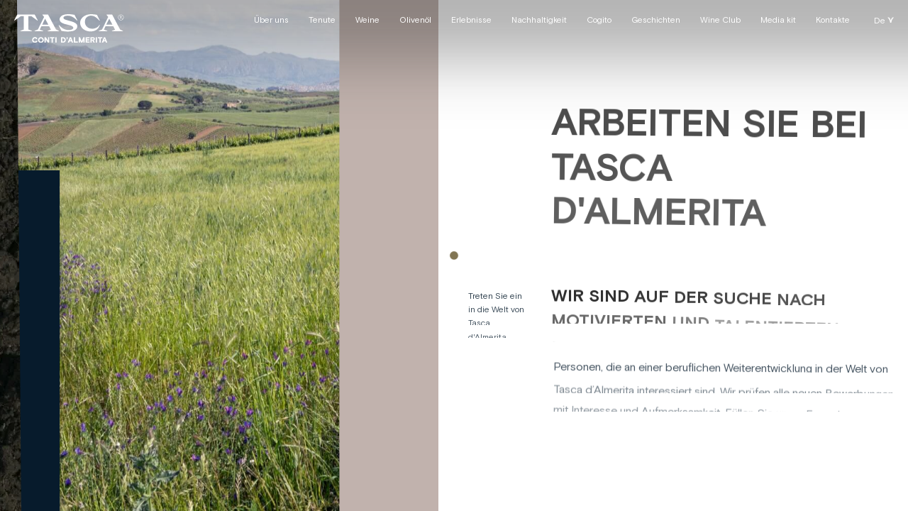

--- FILE ---
content_type: text/html; charset=utf-8
request_url: https://www.tascadalmerita.it/de/karriere/
body_size: 16834
content:
<!doctype html>
<html data-n-head-ssr lang="it-IT" data-n-head="%7B%22lang%22:%7B%22ssr%22:%22it-IT%22%7D%7D">
  <head>
    <title>Karriere | Tasca d'Almerita</title><meta data-n-head="ssr" data-hid="charset" charset="utf-8"><meta data-n-head="ssr" data-hid="viewport" name="viewport" content="width=device-width,initial-scale=1"><meta data-n-head="ssr" data-hid="mobile-web-app-capable" name="mobile-web-app-capable" content="yes"><meta data-n-head="ssr" data-hid="theme-color" name="theme-color" content="#071B2C"><meta data-n-head="ssr" data-hid="og:type" name="og:type" property="og:type" content="website"><meta data-n-head="ssr" data-hid="description" name="description" content="Möchten Sie in der Welt von Tasca d'Almerita arbeiten? Entdecken Sie die offenen Stellen in unseren Weingütern, die Vorteile, die Sie als Mitarbeiter bei uns haben, und bewerben Sie sich jetzt."><meta data-n-head="ssr" data-hid="twitter:card" name="twitter:card" content="summary_large"><meta data-n-head="ssr" data-hid="twitter:title" name="twitter:title" content="Karriere | Tasca d'Almerita"><meta data-n-head="ssr" data-hid="twitter:description" name="twitter:description" content="Möchten Sie in der Welt von Tasca d'Almerita arbeiten? Entdecken Sie die offenen Stellen in unseren Weingütern, die Vorteile, die Sie als Mitarbeiter bei uns haben, und bewerben Sie sich jetzt."><meta data-n-head="ssr" data-hid="twitter:site" name="twitter:site" content=""><meta data-n-head="ssr" data-hid="twitter:creator" name="twitter:creator" content=""><meta data-n-head="ssr" data-hid="og:image" mame="og:image" property="og:image" content="https://cdn.tascadalmerita.it/tasca/lavora-con-noi-intro_img_SocialCard.jpg"><meta data-n-head="ssr" data-hid="twitter:image" name="twitter:image" content="https://cdn.tascadalmerita.it/tasca/Tasca_SocialCard_1024x512.jpg"><link data-n-head="ssr" rel="icon" type="image/x-icon" href="/favicon.ico"><link data-n-head="ssr" data-hid="shortcut-icon" rel="shortcut icon" href="/_nuxt/icons/icon_64x64.407f69.png"><link data-n-head="ssr" data-hid="apple-touch-icon" rel="apple-touch-icon" href="/_nuxt/icons/icon_512x512.407f69.png" sizes="512x512"><link data-n-head="ssr" rel="manifest" href="/_nuxt/manifest.1ff129d5.json" data-hid="manifest"><link data-n-head="ssr" data-hid="alternate-en" rel="alternate" hreflang="en" href="https://www.tascadalmerita.it/en/careers/"><link data-n-head="ssr" data-hid="alternate-it" rel="alternate" hreflang="it" href="https://www.tascadalmerita.it/lavora-con-noi/"><link data-n-head="ssr" rel="alternate" hreflang="x-default" href="https://www.tascadalmerita.it/lavora-con-noi/"><link data-n-head="ssr" data-hid="alternate-de" rel="alternate" hreflang="de" href="https://www.tascadalmerita.it/de/karriere/"><link data-n-head="ssr" rel="canonical" href="https://www.tascadalmerita.it/de/karriere/"><link rel="preload" href="/_nuxt/b88a5ce.js" as="script"><link rel="preload" href="/_nuxt/4c5a02b.js" as="script"><link rel="preload" href="/_nuxt/19ee6df.js" as="script"><link rel="preload" href="/_nuxt/48cf945.js" as="script"><link rel="preload" href="/_nuxt/e6183af.js" as="script"><link rel="preload" href="/_nuxt/bb2cf33.js" as="script"><link rel="preload" href="/_nuxt/621682b.js" as="script"><link rel="preload" href="/_nuxt/b91bda0.js" as="script"><link rel="preload" href="/_nuxt/7cf478f.js" as="script"><style data-vue-ssr-id="a6be74dc:0 346df95b:0 d86363e2:0 7dca4a38:0 1e116f38:0 02d9fcbd:0 38b50ff8:0 24b52229:0 2dae1e1e:0 0673afe1:0 6df44ec0:0 e13218b6:0 1cc37ade:0 2da46e66:0 1b9f8074:0 678b5595:0 a600b078:0 392120e5:0 4a409bd2:0 8371b210:0 fd3a17e2:0 4f73b61e:0 5b09c3d0:0 5453e5f0:0 46e8eddc:0 eea98974:0 7089319b:0 293175bc:0 33355ed9:0 10fdc0d6:0">@media screen and (min-width:48em)and (orientation:landscape){.page{height:100vh;height:calc(var(--vh,1vh)*100);display:flex;flex-direction:row;flex-wrap:nowrap;width:-moz-min-content;width:min-content;min-width:100vw}}@media screen and (min-width:80em)and (orientation:landscape){.fullscreen{width:128vh;width:calc(var(--grid-val-vertical)*32);height:100vh;height:calc(var(--vh,1vh)*100);min-width:128vh;min-width:calc(var(--grid-val-vertical)*32);overflow:hidden}}@media screen and (max-width:47.99em){.fullscreen{width:100vw;min-width:0;min-height:100vh;min-height:calc(var(--vh,1vh)*100)}}@media screen and (min-width:48em)and (orientation:landscape){.half-screen{width:64vh;width:calc(var(--grid-val-vertical)*16);height:100vh;height:calc(var(--vh,1vh)*100);overflow:hidden}}@font-face{font-family:"Basis Grotesque Pro";src:url(/fonts/BasisGrotesquePro-Medium.woff2) format("woff2"),url(/fonts/BasisGrotesquePro-Medium.woff) format("woff"),url(/fonts/BasisGrotesquePro-Medium.svg#BasisGrotesquePro-Medium) format("svg");font-weight:500;font-style:normal;font-display:swap}@font-face{font-family:"Basis Grotesque Pro";src:url(/fonts/BasisGrotesquePro-Italic.woff2) format("woff2"),url(/fonts/BasisGrotesquePro-Italic.woff) format("woff"),url(/fonts/BasisGrotesquePro-Italic.svg#BasisGrotesquePro-Italic) format("svg");font-weight:400;font-style:italic;font-display:swap}@font-face{font-family:"Basis Grotesque Pro";src:url(/fonts/BasisGrotesquePro-Regular.woff2) format("woff2"),url(/fonts/BasisGrotesquePro-Regular.woff) format("woff"),url(/fonts/BasisGrotesquePro-Regular.svg#BasisGrotesquePro-Regular) format("svg");font-weight:400;font-style:normal;font-display:swap}@font-face{font-family:"Basis Grotesque Pro";src:url(/fonts/BasisGrotesquePro-Bold.woff2) format("woff2"),url(/fonts/BasisGrotesquePro-Bold.woff) format("woff"),url(/fonts/BasisGrotesquePro-Bold.svg#BasisGrotesquePro-Bold) format("svg");font-weight:700;font-style:normal;font-display:swap}@font-face{font-family:Nightingale;src:url(/fonts/nightingale-regular-webfont.woff2) format("woff2"),url(/fonts/nightingale-regular-webfont.woff) format("woff"),url(/fonts/nightingale-regular-webfont.svg#nightingaleregular) format("svg");font-weight:400;font-display:swap}@font-face{font-family:"Tasca Engraved";src:url(/fonts/Tasca-Engraved.woff2) format("woff2"),url(/fonts/Tasca-Engraved.woff) format("woff"),url(/fonts/Tasca-Engraved.svg#Tasca-Engraved) format("svg");font-weight:400;font-style:normal;font-display:swap}blockquote,body,dd,dl,dt,fieldset,figure,h1,h2,h3,h4,h5,h6,hr,html,iframe,legend,li,ol,p,pre,ul{margin:0;padding:0;border:none}html{line-height:1.15;-webkit-text-size-adjust:100%}main{display:block}progress{vertical-align:middle}h1,h2,h3,h4,h5,h6{font-size:inherit;font-weight:inherit}b,strong{display:inline-block;font-weight:700}blockquote,q{font-style:italic}hr{display:block;box-sizing:content-box;height:0;overflow:visible}ol,ul{list-style:none}audio,canvas,iframe,img,svg,video{vertical-align:middle}img{max-width:100%;border-style:none}button,input,select,textarea{margin:0;border:0;background:0 0;font-family:inherit;font-size:100%;line-height:inherit}button:focus,input:focus,select:focus,textarea:focus{outline:transparent}input{border-radius:0}input[type=search]{-webkit-appearance:none}input::-moz-focus-inner{border:0}textarea{white-space:revert;overflow:auto;resize:none}a,a:active,a:visited{display:inline-block;color:inherit;text-decoration:none}a[href],button{touch-action:manipulation}button,input{overflow:visible}button,select{text-transform:none}button{padding:0;border:0;background:0 0}[type=button],[type=reset],[type=submit],button{-webkit-appearance:button;color:inherit;cursor:pointer}[type=button]::-moz-focus-inner,[type=reset]::-moz-focus-inner,[type=submit]::-moz-focus-inner,button::-moz-focus-inner{border-style:none;padding:0}[type=button]:-moz-focusring,[type=reset]:-moz-focusring,[type=submit]:-moz-focusring,button:-moz-focusring{outline:1px dotted ButtonText}[type=checkbox],[type=radio]{box-sizing:border-box;padding:0}[type=number]::-webkit-inner-spin-button,[type=number]::-webkit-outer-spin-button{height:auto}[type=search]{-webkit-appearance:textfield;outline-offset:-2px}[type=search]::-webkit-search-decoration{-webkit-appearance:none}*{box-sizing:border-box;-webkit-tap-highlight-color:transparent}:after,:before{box-sizing:inherit}::-webkit-file-upload-button{-webkit-appearance:button;font:inherit}:root{--grid-unit:15;--grid-unit-vertical:25;--grid-val:calc(100/var(--grid-unit));--grid-val-vertical:calc(var(--vh, 1vh)*100/var(--grid-unit-vertical));--section-color:#d8d4d7;--mouse-color:#817553}@media screen and (min-width:48em){:root{--grid-unit:32;--grid-unit-vertical:18}}::-moz-selection{background-color:#d8d4d7;color:#071b2c;text-shadow:none}::selection{background-color:#d8d4d7;color:#071b2c;text-shadow:none}.loading{cursor:wait}#__nuxt{position:relative;z-index:98}body{background:#fff;color:#071b2c;font-family:"Basis Grotesque Pro",-apple-system,BlinkMacSystemFont,"Segoe UI",Roboto,Helvetica,Arial,sans-serif,"Apple Color Emoji","Segoe UI Emoji","Segoe UI Symbol";-webkit-font-smoothing:antialiased;-moz-osx-font-smoothing:grayscale;text-rendering:optimizeLegibility;font-feature-settings:"kern" 1}h1,h2,h3,h4,h5,h6{color:#2a2a2a}*{-ms-overflow-style:none;scrollbar-width:none}::-webkit-scrollbar{display:none}#app,.view-container,body,html{top:0;left:0;position:fixed;width:100vw;height:100vh;height:calc(var(--vh,1vh)*100)}#app{opacity:0}.view{top:0;left:0;position:fixed;width:100vw;height:100vh;height:calc(var(--vh,1vh)*100);position:absolute;overflow:auto}.view__bg{top:0;left:0;position:absolute;width:100%;height:100%;background-color:#071b2c;opacity:0;z-index:3;pointer-events:none}section{position:relative}.page{background-color:#fff}@media screen and (min-width:48em)and (orientation:landscape){.page{height:100vh;height:calc(var(--vh,1vh)*100);display:flex;flex-direction:row;flex-wrap:nowrap;width:-moz-min-content;width:min-content;min-width:100vw}}@media screen and (max-width:63.99em){.page>:not(footer):not(.section-marquee):not(.full-vid):not(.marquee-gal):not(.wines):not(.c-cogito-list):not(.map):not(:last-child){padding-bottom:8vh;padding-bottom:calc(var(--grid-val-vertical)*2)}}@media screen and (max-width:63.99em)and (min-width:48em)and (orientation:portrait){.page>:not(footer):not(.section-marquee):not(.full-vid):not(.marquee-gal):not(.wines):not(.c-cogito-list):not(.map):not(:last-child){padding-bottom:6vh;padding-bottom:calc(var(--grid-val-vertical)*1.5)}}@keyframes autofill{0%{background:0 0}to{background:0 0}}input:-webkit-autofill{animation:autofill 5000s linear 1s both;-webkit-background-clip:text;background-clip:text}.link-sep{width:100%;height:2px;position:absolute;top:0;left:0;display:block;background-color:#2a2a2a}.link-sep--white{background-color:#fff}.link-sep--bottom{top:auto;bottom:0}.sep{position:absolute;top:0;left:0;width:100%;height:1px;display:block;background-color:#fff}.sep--bottom{top:auto;bottom:0}.sep--right{left:auto;right:0}.sep--vertical{width:1px;height:100%}.sep--dark{background-color:#2a2a2a}.sep--blue{background-color:#071b2c}@keyframes fullLineAnim{0%{transform-origin:center right;transform:scaleX(1)}31%{transform-origin:center right;transform:scaleX(0)}61%{transform-origin:center left;transform:scaleX(0)}to{transform-origin:center left;transform:scaleX(1)}}@media screen and (min-width:80em)and (orientation:landscape){.fullscreen{width:128vh;width:calc(var(--grid-val-vertical)*32);height:100vh;height:calc(var(--vh,1vh)*100);min-width:128vh;min-width:calc(var(--grid-val-vertical)*32);overflow:hidden}}@media screen and (max-width:47.99em){.fullscreen{width:100vw;min-width:0;min-height:100vh;min-height:calc(var(--vh,1vh)*100)}}.full-height{height:100vh;height:calc(var(--vh,1vh)*100)}.full-width{width:100vw}.half-width{width:50vw}@media screen and (min-width:48em)and (orientation:landscape){.half-screen{width:64vh;width:calc(var(--grid-val-vertical)*16);height:100vh;height:calc(var(--vh,1vh)*100);overflow:hidden}}.section-pad{padding-left:10vh;padding-left:calc(var(--grid-val-vertical)*2.5);padding-right:10vh;padding-right:calc(var(--grid-val-vertical)*2.5)}@media screen and (max-width:47.99em)and (orientation:portrait){.section-pad{padding-bottom:8vh;padding-bottom:calc(var(--grid-val-vertical)*2);padding-left:6.66667vw;padding-left:calc(var(--grid-val)*1vw);padding-right:6.66667vw;padding-right:calc(var(--grid-val)*1vw)}}@media screen and (min-width:48em)and (max-width:63.99em)and (orientation:portrait){.section-pad{padding-bottom:6vh;padding-bottom:calc(var(--grid-val-vertical)*1.5);padding-left:6.66667vw;padding-left:calc(var(--grid-val)*1vw);padding-right:6.66667vw;padding-right:calc(var(--grid-val)*1vw)}}.section-pad--small{padding-left:5vh;padding-left:calc(var(--grid-val-vertical)*1.25);padding-right:5vh;padding-right:calc(var(--grid-val-vertical)*1.25)}@media screen and (max-width:63.99em)and (orientation:portrait){.section-pad--small{padding-bottom:5vh;padding-bottom:calc(var(--grid-val-vertical)*1.25);padding-left:3.33333vw;padding-left:calc(var(--grid-val)*.5vw);padding-right:3.33333vw;padding-right:calc(var(--grid-val)*.5vw)}}@media screen and (min-width:64em){.section-pad--small.vertical-pad,.section-pad.vertical-pad{padding-top:10vh;padding-top:calc(var(--grid-val-vertical)*2.5);padding-bottom:10vh;padding-bottom:calc(var(--grid-val-vertical)*2.5)}}@media screen and (min-width:48em)and (max-width:63.99em)and (orientation:portrait){.section-pad--small.vertical-pad,.section-pad.vertical-pad{padding-bottom:6vh;padding-bottom:calc(var(--grid-val-vertical)*1.5)}}@media screen and (max-width:47.99em){.section-pad--small.vertical-pad,.section-pad.vertical-pad{padding-top:0;padding-bottom:8vh;padding-bottom:calc(var(--grid-val-vertical)*2)}}@media screen and (min-width:64em){.section-pad--small.vertical-pad--small,.section-pad.vertical-pad--small{padding-top:5vh;padding-top:calc(var(--grid-val-vertical)*1.25);padding-bottom:5vh;padding-bottom:calc(var(--grid-val-vertical)*1.25)}}@media screen and (max-width:47.99em){.section-pad--small.vertical-pad--small,.section-pad.vertical-pad--small{padding-top:0;padding-bottom:8vh;padding-bottom:calc(var(--grid-val-vertical)*2)}}.section-pad--small.no-section-pad-r,.section-pad.no-section-pad-r{padding-right:0}.section-pad--small.no-section-pad-l,.section-pad.no-section-pad-l{padding-left:0}.section-pad--small.no-section-pad-t,.section-pad.no-section-pad-t,.section-pad.vertical-pad.no-section-pad-t{padding-top:0}.section-pad--small.no-section-pad-b,.section-pad.no-section-pad-b,.section-pad.vertical-pad.no-section-pad-b{padding-bottom:0}.vertical-pad{padding-top:10vh;padding-top:calc(var(--grid-val-vertical)*2.5);padding-bottom:10vh;padding-bottom:calc(var(--grid-val-vertical)*2.5)}@media screen and (max-width:47.99em){.vertical-pad{padding-top:8vh;padding-top:calc(var(--grid-val-vertical)*2);padding-bottom:8vh;padding-bottom:calc(var(--grid-val-vertical)*2)}}@media screen and (min-width:48em)and (max-width:63.99em)and (orientation:portrait){.vertical-pad{padding-top:6vh;padding-top:calc(var(--grid-val-vertical)*1.5);padding-bottom:6vh;padding-bottom:calc(var(--grid-val-vertical)*1.5)}}@media screen and (max-width:47.99em){.horizontal-pad{padding-left:6.66667vw;padding-left:calc(var(--grid-val)*1vw);padding-right:6.66667vw;padding-right:calc(var(--grid-val)*1vw)}}@media screen and (min-width:48em){.horizontal-pad{padding-left:10vh;padding-left:calc(var(--grid-val-vertical)*2.5);padding-right:10vh;padding-right:calc(var(--grid-val-vertical)*2.5)}}@media screen and (min-width:48em)and (max-width:63.99em)and (orientation:portrait){.horizontal-pad{padding-left:2vh;padding-left:calc(var(--grid-val-vertical)*.5);padding-right:2vh;padding-right:calc(var(--grid-val-vertical)*.5)}}@media screen and (max-width:47.99em){.horizontal-pad-small{padding-left:6.66667vw;padding-left:calc(var(--grid-val)*1vw);padding-right:6.66667vw;padding-right:calc(var(--grid-val)*1vw)}}@media screen and (min-width:48em){.horizontal-pad-small{padding-left:5vh;padding-left:calc(var(--grid-val-vertical)*1.25);padding-right:5vh;padding-right:calc(var(--grid-val-vertical)*1.25)}}@media screen and (min-width:48em)and (max-width:63.99em)and (orientation:portrait){.horizontal-pad-small{padding-left:2vh;padding-left:calc(var(--grid-val-vertical)*.5);padding-right:2vh;padding-right:calc(var(--grid-val-vertical)*.5)}}.vertical-pad-small{padding-top:5vh;padding-top:calc(var(--grid-val-vertical)*1.25);padding-bottom:5vh;padding-bottom:calc(var(--grid-val-vertical)*1.25)}@media screen and (max-width:47.99em){.padding-top{padding-top:8vh;padding-top:calc(var(--grid-val-vertical)*2)}}@media screen and (min-width:48em)and (max-width:63.99em)and (orientation:portrait){.padding-top{padding-top:6vh;padding-top:calc(var(--grid-val-vertical)*1.5)}}@media screen and (min-width:64em){.padding-top{padding-top:10vh;padding-top:calc(var(--grid-val-vertical)*2.5)}}@media screen and (max-width:47.99em){.padding-bottom{padding-bottom:8vh;padding-bottom:calc(var(--grid-val-vertical)*2)}}@media screen and (min-width:48em)and (max-width:63.99em)and (orientation:portrait){.padding-bottom{padding-bottom:6vh;padding-bottom:calc(var(--grid-val-vertical)*1.5)}}@media screen and (min-width:64em){.padding-bottom{padding-bottom:10vh;padding-bottom:calc(var(--grid-val-vertical)*2.5)}}@media screen and (max-width:47.99em){.padding-left{padding-left:6.66667vw;padding-left:calc(var(--grid-val)*1vw)}}@media screen and (min-width:48em){.padding-left{padding-left:10vh;padding-left:calc(var(--grid-val-vertical)*2.5)}}@media screen and (max-width:47.99em){.padding-right{padding-right:6.66667vw;padding-right:calc(var(--grid-val)*1vw)}}@media screen and (min-width:48em){.padding-right{padding-right:10vh;padding-right:calc(var(--grid-val-vertical)*2.5)}}sup{position:relative;font-size:max(8px,.5208333333vh);line-height:1;margin-right:.08vh;margin-right:calc(var(--grid-val-vertical)*.02)}body #iubenda-cs-banner .iubenda-cs-container{opacity:0}.loader[data-v-7021dc02]{top:0;left:0;position:fixed;width:100vw;height:100vh;height:calc(var(--vh,1vh)*100);display:flex;align-items:center;justify-content:center;background-color:#1d1d1d;opacity:0;z-index:100}.loader__bg[data-v-7021dc02]{top:0;left:0;height:100%;-o-object-fit:cover;object-fit:cover;opacity:.6;z-index:0}.loader__age[data-v-7021dc02],.loader__bg[data-v-7021dc02]{position:absolute;width:100%}.loader__age[data-v-7021dc02]{top:50%;left:50%;transform:translate(-50%,-50%);display:flex;flex-direction:column;align-items:center;z-index:2}@media screen and (max-width:47.99em){.loader__age[data-v-7021dc02]{text-align:center;width:100%;padding-left:calc(var(--grid-val)*.5vw);padding-right:calc(var(--grid-val)*.5vw)}}.loader__title[data-v-7021dc02]{margin-bottom:calc(var(--grid-val-vertical)*1.2)}@media screen and (max-width:47.99em){.loader__title[data-v-7021dc02]{font-size:max(12px,11.7948717949vw);line-height:1}}@media screen and (max-width:47.99em)and (min-width:768px){.loader__title[data-v-7021dc02]{font-size:max(12px,4.2592592593vh);line-height:1}}@media screen and (min-width:64em){.loader__title[data-v-7021dc02] br{display:none}}.loader__title[data-v-7021dc02] em{position:relative;top:calc(var(--grid-val-vertical)*-.1);padding-left:calc(var(--grid-val-vertical)*.5);padding-right:calc(var(--grid-val-vertical)*.2)}@media screen and (max-width:47.99em){.loader__title[data-v-7021dc02] em{font-size:max(12px,19.4871794872vw);line-height:1}}@media screen and (max-width:47.99em)and (min-width:768px){.loader__title[data-v-7021dc02] em{font-size:max(12px,7.037037037vh);line-height:1}}.loader__choices[data-v-7021dc02]{display:flex}.loader__label[data-v-7021dc02]{font-size:max(12px,4.1025641026vw);line-height:1.375;font-weight:600;color:#fff}@media screen and (min-width:768px){.loader__label[data-v-7021dc02]{font-size:max(12px,2.2222222222vh);line-height:1.25}}.loader__choice[data-v-7021dc02]{position:relative;margin-left:calc(var(--grid-val-vertical)*1);margin-right:calc(var(--grid-val-vertical)*1);cursor:pointer}@media(hover:hover){.loader__choice:hover>.loader__sep[data-v-7021dc02]{animation:fullLineAnim 1s cubic-bezier(.645,.045,.355,1) 1}}.loader__wrap[data-v-7021dc02]{position:relative;z-index:1}.loader__intro-title[data-v-7021dc02] .mixed-title__label{font-size:max(12px,8.2051282051vw);line-height:1.125;transform:translate(calc(var(--grid-val-vertical)*1),calc(var(--grid-val-vertical)*.5))}@media screen and (min-width:768px){.loader__intro-title[data-v-7021dc02] .mixed-title__label{font-size:max(12px,6.4814814815vh);line-height:1}}@media screen and (min-width:48em)and (max-width:63.99em){.loader__intro-title[data-v-7021dc02] .mixed-title__label{font-size:max(12px,10.7692307692vw);line-height:1}}@media screen and (min-width:48em)and (max-width:63.99em)and (min-width:768px){.loader__intro-title[data-v-7021dc02] .mixed-title__label{font-size:max(12px,3.8888888889vh);line-height:1}}.loader__intro-title[data-v-7021dc02] .mixed-title__curs-wrap{position:relative}.loader__intro-title[data-v-7021dc02] .mixed-title__curs{font-size:max(12px,30.7692307692vw);line-height:1;top:0}@media screen and (min-width:768px){.loader__intro-title[data-v-7021dc02] .mixed-title__curs{font-size:max(12px,25vh);line-height:1}}@media screen and (min-width:48em)and (max-width:63.99em){.loader__intro-title[data-v-7021dc02] .mixed-title__curs{font-size:max(12px,43.5897435897vw);line-height:1.4705882353;left:calc(var(--grid-val-vertical)*-.3)}}@media screen and (min-width:48em)and (max-width:63.99em)and (min-width:768px){.loader__intro-title[data-v-7021dc02] .mixed-title__curs{font-size:max(12px,15.7407407407vh);line-height:1.4705882353}}@media screen and (min-width:48em)and (max-width:63.99em)and (orientation:portrait){.loader__intro-title[data-v-7021dc02] .mixed-title__curs{top:calc(var(--grid-val-vertical)*-.5)}}.loader__logo-wrap[data-v-7021dc02]{position:absolute;top:0;left:0;width:100vw;padding:calc(var(--grid-val-vertical)*.5);display:flex}@media screen and (max-width:47.99em){.loader__logo-wrap[data-v-7021dc02]{padding:calc(var(--grid-val-vertical)*.3) calc(var(--grid-val)*.4vw)}}.loader__logo-inner[data-v-7021dc02]{position:relative;width:auto;height:calc(var(--grid-val-vertical)*1);transform-origin:top left}@media screen and (min-width:48em)and (max-width:63.99em)and (orientation:portrait){.loader__logo-inner[data-v-7021dc02]{height:calc(var(--grid-val-vertical)*.7)}}.loader__logo[data-v-7021dc02]{width:auto;height:100%;-o-object-fit:contain;object-fit:contain;overflow:visible}.loader__logo [data-v-7021dc02]{overflow:visible;display:block}.loader__lion[data-v-7021dc02]{position:absolute;bottom:calc(var(--grid-val-vertical)*-.15);right:calc(var(--grid-val-vertical)*0);width:auto;height:calc(var(--grid-val-vertical)*.5)}@media screen and (min-width:90em){.is-safari .loader__intro-title[data-v-7021dc02]{top:calc(var(--grid-val-vertical)*1)}}.is-safari .loader__intro-title[data-v-7021dc02] .mixed-title__curs{top:calc(var(--grid-val-vertical)*-1)}@media screen and (min-width:48em)and (max-width:63.99em){.is-safari .loader__intro-title[data-v-7021dc02] .mixed-title__curs{font-size:max(12px,43.5897435897vw);line-height:1.4705882353;left:calc(var(--grid-val-vertical)*-.3)}}@media screen and (min-width:48em)and (max-width:63.99em)and (min-width:768px){.is-safari .loader__intro-title[data-v-7021dc02] .mixed-title__curs{font-size:max(12px,15.7407407407vh);line-height:1.4705882353}}@media screen and (min-width:48em)and (max-width:63.99em)and (orientation:portrait){.is-safari .loader__intro-title[data-v-7021dc02] .mixed-title__curs{top:calc(var(--grid-val-vertical)*-.5)}}.mixed-title[data-v-2e7ffe6d]{position:relative;display:flex;flex-direction:column;align-items:center;text-align:center;color:#fff}.mixed-title__icon[data-v-2e7ffe6d]{width:calc(var(--grid-val-vertical)*1.2);height:calc(var(--grid-val-vertical)*1.2);margin-bottom:calc(var(--grid-val-vertical)*1);min-width:40px;min-height:40px}.mixed-title__curs-label[data-v-2e7ffe6d],.mixed-title__curs[data-v-2e7ffe6d],.mixed-title__label[data-v-2e7ffe6d],.mixed-title__main[data-v-2e7ffe6d]{display:block;position:relative}.mixed-title__label[data-v-2e7ffe6d]{font-size:max(12px,4.1025641026vw);line-height:1.375;text-transform:uppercase;font-weight:700;margin-bottom:calc(var(--grid-val-vertical)*.1)}@media screen and (min-width:768px){.mixed-title__label[data-v-2e7ffe6d]{font-size:max(12px,2.2222222222vh);line-height:1.25}}.mixed-title__main[data-v-2e7ffe6d]{font-family:"Tasca Engraved",sans-serif;font-weight:700;text-transform:uppercase;z-index:1}.mixed-title__curs-wrap[data-v-2e7ffe6d]{display:flex;flex-direction:row;align-items:center;font-family:Nightingale,serif;position:absolute;top:100%;z-index:0}.mixed-title__curs-wrap span[data-v-2e7ffe6d]{display:block}.mixed-title__curs-label[data-v-2e7ffe6d]{top:calc(var(--grid-val-vertical)*-.8)}.mixed-title__curs[data-v-2e7ffe6d]{top:calc(var(--grid-val-vertical)*-1.15);left:calc(var(--grid-val-vertical)*-1.13)}@media screen and (min-width:48em)and (max-width:63.99em){.mixed-title__curs[data-v-2e7ffe6d]{left:calc(var(--grid-val-vertical)*-.3)}}@media screen and (max-width:47.99em){.mixed-title__curs[data-v-2e7ffe6d]{top:calc(var(--grid-val-vertical)*-.6);left:calc(var(--grid-val-vertical)*-.5)}}.mixed-title__curs-label[data-v-2e7ffe6d]{font-size:max(12px,12.8205128205vw);line-height:1}@media screen and (min-width:768px){.mixed-title__curs-label[data-v-2e7ffe6d]{font-size:max(12px,14.8148148148vh);line-height:1.28125}}.mixed-title--default .mixed-title__main[data-v-2e7ffe6d],.mixed-title--small-label .mixed-title__main[data-v-2e7ffe6d]{font-size:max(12px,12.8205128205vw);line-height:1}@media screen and (min-width:768px){.mixed-title--default .mixed-title__main[data-v-2e7ffe6d],.mixed-title--small-label .mixed-title__main[data-v-2e7ffe6d]{font-size:max(12px,13.8888888889vh);line-height:1}}@media screen and (min-width:48em)and (max-width:63.99em)and (orientation:portrait){.mixed-title--default .mixed-title__main[data-v-2e7ffe6d],.mixed-title--small-label .mixed-title__main[data-v-2e7ffe6d]{font-size:max(12px,20.5128205128vw);line-height:1}}@media screen and (min-width:48em)and (max-width:63.99em)and (orientation:portrait)and (min-width:768px){.mixed-title--default .mixed-title__main[data-v-2e7ffe6d],.mixed-title--small-label .mixed-title__main[data-v-2e7ffe6d]{font-size:max(12px,7.4074074074vh);line-height:1}}@media screen and (min-width:48em)and (max-width:63.99em)and (orientation:portrait){.mixed-title--default .mixed-title__curs-wrap[data-v-2e7ffe6d],.mixed-title--small-label .mixed-title__curs-wrap[data-v-2e7ffe6d]{top:80%}}.mixed-title--default .mixed-title__curs[data-v-2e7ffe6d],.mixed-title--small-label .mixed-title__curs[data-v-2e7ffe6d]{font-size:max(12px,23.0769230769vw);line-height:1}@media screen and (min-width:768px){.mixed-title--default .mixed-title__curs[data-v-2e7ffe6d],.mixed-title--small-label .mixed-title__curs[data-v-2e7ffe6d]{font-size:max(12px,29.6296296296vh);line-height:1}}@media screen and (min-width:48em)and (max-width:63.99em)and (orientation:portrait){.mixed-title--default .mixed-title__curs[data-v-2e7ffe6d],.mixed-title--small-label .mixed-title__curs[data-v-2e7ffe6d]{font-size:max(12px,34.6153846154vw);line-height:1}}@media screen and (min-width:48em)and (max-width:63.99em)and (orientation:portrait)and (min-width:768px){.mixed-title--default .mixed-title__curs[data-v-2e7ffe6d],.mixed-title--small-label .mixed-title__curs[data-v-2e7ffe6d]{font-size:max(12px,12.5vh);line-height:1}}.mixed-title--slider .mixed-title__main[data-v-2e7ffe6d]{font-size:max(12px,11.5384615385vw);line-height:1;font-family:"Basis Grotesque Pro",-apple-system,BlinkMacSystemFont,"Segoe UI",Roboto,Helvetica,Arial,sans-serif,"Apple Color Emoji","Segoe UI Emoji","Segoe UI Symbol"}@media screen and (min-width:768px){.mixed-title--slider .mixed-title__main[data-v-2e7ffe6d]{font-size:max(12px,10.4166666667vw);line-height:1}}.mixed-title--slider .mixed-title__curs[data-v-2e7ffe6d]{font-size:max(12px,18.4615384615vw);line-height:1;left:calc(var(--grid-val-vertical)*-1.13)}@media screen and (min-width:768px){.mixed-title--slider .mixed-title__curs[data-v-2e7ffe6d]{font-size:max(12px,24.537037037vh);line-height:1}}@media screen and (min-width:48em)and (max-width:63.99em){.mixed-title--slider .mixed-title__curs[data-v-2e7ffe6d]{font-size:max(12px,46.1538461538vw);line-height:1;left:calc(var(--grid-val-vertical)*-.5)}}@media screen and (min-width:48em)and (max-width:63.99em)and (min-width:768px){.mixed-title--slider .mixed-title__curs[data-v-2e7ffe6d]{font-size:max(12px,16.6666666667vh);line-height:1}}@media screen and (min-width:48em)and (max-width:79.99em)and (orientation:landscape){.mixed-title--slider .mixed-title__curs[data-v-2e7ffe6d]{font-size:max(12px,56.4102564103vw);line-height:1;left:calc(var(--grid-val-vertical)*-.5)}}@media screen and (min-width:48em)and (max-width:79.99em)and (orientation:landscape)and (min-width:768px){.mixed-title--slider .mixed-title__curs[data-v-2e7ffe6d]{font-size:max(12px,20.3703703704vh);line-height:1}}@media screen and (max-width:47.99em){.mixed-title--slider .mixed-title__curs[data-v-2e7ffe6d]{left:calc(var(--grid-val-vertical)*-.5)}}.mixed-title--small-label .mixed-title__curs-wrap[data-v-2e7ffe6d]{top:80%}.mixed-title--small-label .mixed-title__curs[data-v-2e7ffe6d]{left:0;top:0}.mixed-title--small .mixed-title__main[data-v-2e7ffe6d]{font-size:max(12px,5.1282051282vw);line-height:1;font-family:"Basis Grotesque Pro",-apple-system,BlinkMacSystemFont,"Segoe UI",Roboto,Helvetica,Arial,sans-serif,"Apple Color Emoji","Segoe UI Emoji","Segoe UI Symbol";margin-bottom:calc(var(--grid-val-vertical)*1.4)}@media screen and (min-width:768px){.mixed-title--small .mixed-title__main[data-v-2e7ffe6d]{font-size:max(12px,4.6296296296vh);line-height:1}}@media screen and (min-width:48em)and (max-width:63.99em)and (orientation:portrait){.mixed-title--small .mixed-title__main[data-v-2e7ffe6d]{font-size:max(12px,8.9743589744vw);line-height:1}}@media screen and (min-width:48em)and (max-width:63.99em)and (orientation:portrait)and (min-width:768px){.mixed-title--small .mixed-title__main[data-v-2e7ffe6d]{font-size:max(12px,3.2407407407vh);line-height:1}}.mixed-title--small .mixed-title__curs[data-v-2e7ffe6d]{left:calc(var(--grid-val-vertical)*-1.25);font-size:max(12px,12.8205128205vw);line-height:1}@media screen and (min-width:768px){.mixed-title--small .mixed-title__curs[data-v-2e7ffe6d]{font-size:max(12px,14.8148148148vh);line-height:1.28125}}@media screen and (min-width:48em)and (max-width:63.99em)and (orientation:portrait){.mixed-title--small .mixed-title__curs[data-v-2e7ffe6d]{font-size:max(12px,32.0512820513vw);line-height:1;left:calc(var(--grid-val-vertical)*-.3)}}@media screen and (min-width:48em)and (max-width:63.99em)and (orientation:portrait)and (min-width:768px){.mixed-title--small .mixed-title__curs[data-v-2e7ffe6d]{font-size:max(12px,11.5740740741vh);line-height:1}}.mixed-title--dark[data-v-2e7ffe6d]{color:#2a2a2a}@media screen and (max-width:47.99em){.is-safari .mixed-title--slider .mixed-title__curs[data-v-2e7ffe6d]{left:calc(var(--grid-val-vertical)*-.5);margin-top:calc(var(--grid-val)*-2.75vw)!important}}@media screen and (max-width:79.99em)and (orientation:landscape){.is-safari .mixed-title--slider .mixed-title__curs[data-v-2e7ffe6d]{left:calc(var(--grid-val-vertical)*-.5);margin-top:calc(var(--grid-val-vertical)*-1.5)!important}}.is-safari .mixed-title__curs[data-v-2e7ffe6d]{padding:0 calc(var(--grid-val)*2vw)!important;margin-top:calc(var(--grid-val)*-1vw)!important;line-height:2!important}@media screen and (max-width:63.99em){.is-safari .mixed-title__curs[data-v-2e7ffe6d]{padding:0 calc(var(--grid-val)*.25vw)!important;margin-top:calc(var(--grid-val)*-1vw)!important;line-height:2!important}}@media screen and (min-width:48em)and (max-width:79.99em)and (orientation:landscape){.is-safari .mixed-title__curs[data-v-2e7ffe6d]{padding:0 calc(var(--grid-val)*2vw)!important;margin-top:calc(var(--grid-val-vertical)*-1.2)!important;line-height:2!important}}@keyframes noise-data-v-10de08b0{0%{transform:translate3d(1%,-1%,0)}10%{transform:translate3d(-5%,-2%,0)}20%{transform:translate3d(10%,5%,0)}30%{transform:translate3d(5%,-11%,0)}40%{transform:translate3d(-12%,-5%,0)}50%{transform:translate3d(10%,9%,0)}60%{transform:translate3d(15%,0,0)}70%{transform:translate3d(-10%,8%,0)}80%{transform:translate3d(10%,2%,0)}90%{transform:translate3d(1%,5%,0)}to{transform:translate3d(0,8%,0)}}.noise[data-v-10de08b0]{position:fixed;background:url(/images/noise.png);opacity:0;width:200%;height:200%;left:-50%;top:-50%;pointer-events:none;will-change:auto;z-index:100;animation:noise-data-v-10de08b0 1.2s steps(3) infinite both}.cursor[data-v-dbc8ba5e]{position:absolute;top:0;left:0;z-index:99;pointer-events:none;opacity:0}.cursor__inner[data-v-dbc8ba5e]{width:12px;height:12px;border-radius:50%;background-color:var(--mouse-color)}.cursor__arrow[data-v-dbc8ba5e],.cursor__inner[data-v-dbc8ba5e],.cursor__text[data-v-dbc8ba5e]{position:absolute;top:50%;left:50%;transform:translate(-50%,-50%)}.cursor__text[data-v-dbc8ba5e]{font-size:max(12px,3.0769230769vw);line-height:1;font-weight:500;color:#fff;text-transform:uppercase;text-align:center;display:block}@media screen and (min-width:768px){.cursor__text[data-v-dbc8ba5e]{font-size:max(12px,1.1111111111vh);line-height:1}}.rotate-device[data-v-c79ad0e8]{top:0;left:0;position:fixed;width:100vw;height:100vh;height:calc(var(--vh,1vh)*100);background-color:#071b2c;z-index:999;display:none;align-items:center;justify-content:center;flex-direction:column}@media screen and (max-width:63.99em)and (orientation:landscape){.rotate-device[data-v-c79ad0e8]{display:flex}}@media screen and (pointer:fine)and (hover:hover){.rotate-device[data-v-c79ad0e8]{display:none}}.rotate-device__title[data-v-c79ad0e8]{text-align:center;font-size:max(12px,9.2307692308vw);line-height:1.1666666667}@media screen and (min-width:768px){.rotate-device__title[data-v-c79ad0e8]{font-size:max(12px,2.5vw);line-height:1.1666666667}}.paragraph--default[data-v-26ae2372]{font-size:max(12px,4.1025641026vw);line-height:1.375}@media screen and (min-width:768px){.paragraph--default[data-v-26ae2372]{font-size:max(12px,1.6666666667vh);line-height:1.5555555556}}@media screen and (min-width:48em)and (max-width:63.99em)and (orientation:portrait){.paragraph--default[data-v-26ae2372]{font-size:max(12px,4.1025641026vw);line-height:1.375}}@media screen and (min-width:48em)and (max-width:63.99em)and (orientation:portrait)and (min-width:768px){.paragraph--default[data-v-26ae2372]{font-size:max(12px,1.4814814815vh);line-height:1.375}}.paragraph--big[data-v-26ae2372]{font-size:max(12px,4.1025641026vw);line-height:1.375}@media screen and (min-width:768px){.paragraph--big[data-v-26ae2372]{font-size:max(12px,2.2222222222vh);line-height:1.25}}@media screen and (min-width:48em)and (max-width:63.99em)and (orientation:portrait){.paragraph--big[data-v-26ae2372]{font-size:max(12px,7.6923076923vw);line-height:1}}@media screen and (min-width:48em)and (max-width:63.99em)and (orientation:portrait)and (min-width:768px){.paragraph--big[data-v-26ae2372]{font-size:max(12px,1.8518518519vh);line-height:1.3}}.paragraph--white[data-v-26ae2372]{color:#fff}.paragraph--uppercase[data-v-26ae2372]{text-transform:uppercase;font-weight:700}.paragraph--intro[data-v-26ae2372]{font-size:max(12px,5.641025641vw);line-height:1.3636363636;font-weight:700}@media screen and (min-width:768px){.paragraph--intro[data-v-26ae2372]{font-size:max(12px,3.7037037037vh);line-height:1.1}}@media screen and (min-width:48em)and (max-width:63.99em)and (orientation:portrait){.paragraph--intro[data-v-26ae2372]{font-size:max(12px,7.6923076923vw);line-height:1}}@media screen and (min-width:48em)and (max-width:63.99em)and (orientation:portrait)and (min-width:768px){.paragraph--intro[data-v-26ae2372]{font-size:max(12px,2.4074074074vh);line-height:1.2307692308}}.paragraph[data-v-26ae2372] p:not(:last-child){padding-bottom:calc(var(--grid-val-vertical)*.3)}@media screen and (max-width:47.99em){.paragraph[data-v-26ae2372] p:not(:last-child){padding-bottom:calc(var(--grid-val-vertical)*1)}}@media screen and (min-width:48em)and (max-width:63.99em)and (orientation:portrait){.paragraph[data-v-26ae2372] p:not(:last-child){padding-bottom:calc(var(--grid-val-vertical)*.8)}}.paragraph[data-v-26ae2372] ul{list-style:disc}.paragraph[data-v-26ae2372] ul li{margin-left:calc(var(--grid-val-vertical)*.65)}.paragraph[data-v-26ae2372] ul li::marker{color:#817553}.paragraph[data-v-26ae2372] h2{text-transform:uppercase;font-weight:700}.paragraph[data-v-26ae2372] a,.paragraph[data-v-26ae2372] a>*{text-decoration:underline}[data-lang=de] .paragraph--intro[data-v-26ae2372]{font-size:max(12px,4.6153846154vw);line-height:1.6666666667}@media screen and (min-width:768px){[data-lang=de] .paragraph--intro[data-v-26ae2372]{font-size:max(12px,2.962962963vh);line-height:1.125}}.header[data-v-b4c12da6]{position:fixed;top:0;left:0;width:100vw;display:flex;align-items:center;justify-content:space-between;padding:calc(var(--grid-val-vertical)*.3) calc(var(--grid-val)*.4vw);z-index:98}@media screen and (max-width:47.99em){.header[data-v-b4c12da6]{padding:calc(var(--grid-val-vertical)*.7) calc(var(--grid-val)*.5vw)}}@media screen and (min-width:48em)and (max-width:79.99em)and (orientation:portrait){.header[data-v-b4c12da6]{padding:calc(var(--grid-val-vertical)*.35) calc(var(--grid-val-vertical)*.5)}}@media screen and (min-width:80em){.header[data-v-b4c12da6]{align-items:flex-start}}@media screen and (min-width:64em){.header[data-v-b4c12da6]{padding:calc(var(--grid-val-vertical)*.5)}}.header__shadow[data-v-b4c12da6]{position:absolute;left:-5%;top:-100vh;width:110%;height:100vh;box-shadow:0 5px calc(var(--grid-val)*2vw) calc(var(--grid-val)*2vw) rgba(42,42,42,.35);z-index:0}.header__bg[data-v-b4c12da6]{top:0;left:0;position:absolute;width:100%;height:100%;background-color:#071b2c;z-index:-1}.header__hamburger[data-v-b4c12da6],.header__home-link-wrap[data-v-b4c12da6],.header__home-link[data-v-b4c12da6]{z-index:30}.header__home-link-wrap[data-v-b4c12da6]{display:flex;align-items:center}.header__sep[data-v-b4c12da6]{position:relative;margin:0 calc(var(--grid-val-vertical)*.3);height:calc(var(--grid-val-vertical)*1);opacity:.5}@media screen and (min-width:48em)and (max-width:63.99em){.header__sep[data-v-b4c12da6]{height:calc(var(--grid-val-vertical)*.75);margin:0 calc(var(--grid-val)*.5vw)}}.header__bcorp[data-v-b4c12da6]{height:calc(var(--grid-val-vertical)*1)}@media screen and (min-width:48em)and (max-width:63.99em){.header__bcorp[data-v-b4c12da6]{height:calc(var(--grid-val-vertical)*.75)}}.header__logo[data-v-b4c12da6]{width:auto;height:calc(var(--grid-val-vertical)*1);-o-object-fit:contain;object-fit:contain}@media screen and (min-width:48em)and (max-width:79.99em)and (orientation:portrait){.header__logo[data-v-b4c12da6]{height:calc(var(--grid-val-vertical)*.7)}}.header__wrap[data-v-b4c12da6]{display:flex;align-items:center}@media screen and (min-width:48em){.header__wrap[data-v-b4c12da6]{font-size:max(12px,4.1025641026vw);line-height:1.375;color:#fff}}@media screen and (min-width:48em)and (min-width:768px){.header__wrap[data-v-b4c12da6]{font-size:max(12px,1.6666666667vh);line-height:1.5555555556}}.header__langs[data-v-b4c12da6]{margin-left:calc(var(--grid-val)*.85vw);color:#fff}.hamburger[data-v-b4c12da6]{width:calc(var(--grid-val)*1.7vw);height:10px}.hamburger__inner[data-v-b4c12da6]{display:flex;flex-direction:column;justify-content:space-between;height:10px}.hamburger__line[data-v-b4c12da6]{width:100%;height:1px;display:block;background-color:#fff}.navbar__list[data-v-8796c9da]{display:flex;align-items:center}.navbar__item[data-v-8796c9da]{position:relative}@media screen and (min-width:80em){.navbar__item[data-v-8796c9da]:not(:last-child){margin-right:calc(var(--grid-val)*.7vw)}}@media screen and (min-width:48em)and (max-width:79.99em){.navbar__item[data-v-8796c9da]:not(:last-child){margin-right:calc(var(--grid-val)*.5vw)}}@media(hover:hover){.navbar__item:hover .navbar__active[data-v-8796c9da]{transform:scaleX(1);transform-origin:center left}}.navbar__active[data-v-8796c9da]{position:relative;transform:scaleX(0);transform-origin:center right;transition:transform .5s cubic-bezier(.215,.61,.355,1)}@media screen and (max-width:47.99em){.navbar__active[data-v-8796c9da]{bottom:calc(var(--grid-val-vertical)*.1)}}.navbar__link.nuxt-link-active .navbar__active[data-v-8796c9da],.navbar__link.nuxt-link-exact-active .navbar__active[data-v-8796c9da]{transform:scaleX(1);transform-origin:center left}.lang-selector[data-v-c4c6e6f0]{position:relative;text-transform:capitalize}@media screen and (max-width:63.99em){.lang-selector[data-v-c4c6e6f0]{display:flex;flex-direction:row}}.lang-selector__active[data-v-c4c6e6f0]{cursor:pointer}@media screen and (max-width:63.99em){.lang-selector__active[data-v-c4c6e6f0]{display:flex;flex-direction:row;margin-right:calc(var(--grid-val)*.8vw)}.lang-selector__active[data-v-c4c6e6f0]:before{content:".";display:inline-block;margin-right:calc(var(--grid-val)*.1vw)}}.lang-selector__arrow[data-v-c4c6e6f0]{display:inline-block;font-weight:700;transition:transform .7s cubic-bezier(.215,.61,.355,1)}.lang-selector__arrow[data-state=open][data-v-c4c6e6f0]{transform:scaleY(1) translateY(-1px)}.lang-selector__arrow[data-state=close][data-v-c4c6e6f0]{transform:scaleY(-1) translateY(-2px)}.lang-selector__list[data-v-c4c6e6f0]{color:#fff}@media screen and (max-width:63.99em){.lang-selector__list[data-v-c4c6e6f0]{display:flex;flex-direction:row;opacity:.4}.lang-selector__list[data-v-c4c6e6f0]>:before{content:".";margin-right:calc(var(--grid-val)*.1vw)}.lang-selector__list[data-v-c4c6e6f0]>:not(:last-of-type){margin-right:calc(var(--grid-val)*.8vw)}}@media screen and (min-width:64em){.lang-selector__list[data-v-c4c6e6f0]{position:absolute;left:0}.lang-selector__list>[data-v-c4c6e6f0]{margin-top:calc(var(--grid-val-vertical)*.05)}}.navigator[data-v-611c6a6b]{top:0;left:0;position:fixed;width:100vw;height:100vh;height:calc(var(--vh,1vh)*100);padding-top:calc(var(--grid-val-vertical)*2.5);padding-bottom:calc(var(--grid-val-vertical)*1);color:#fff;z-index:29}@media screen and (max-width:47.99em){.navigator[data-v-611c6a6b]{padding-top:calc(var(--grid-val-vertical)*3)}}.navigator[data-v-611c6a6b]>:not(.navigator__bg){position:relative;z-index:1}.navigator__bg[data-v-611c6a6b]{top:0;left:0;position:fixed;width:100vw;height:100vh;height:calc(var(--vh,1vh)*100);background-color:#071b2c;z-index:0}.navigator__inner[data-v-611c6a6b]{position:relative;height:calc(100vh - var(--grid-val-vertical)*2.5);overflow:auto;padding-left:calc(var(--grid-val)*1vw);padding-right:calc(var(--grid-val)*1vw);-ms-overflow-style:none;scrollbar-width:none}.navigator__inner[data-v-611c6a6b]::-webkit-scrollbar{display:none}@media screen and (max-width:47.99em){.navigator__inner[data-v-611c6a6b]{height:calc(100vh - var(--grid-val-vertical)*4)}}.navigator__nav[data-v-611c6a6b]{margin-bottom:calc(var(--grid-val-vertical)*.5)}.navigator__nav[data-v-611c6a6b] .navbar__list{font-size:max(12px,6.9230769231vw);line-height:1.1481481481;flex-direction:column;align-items:flex-start;text-transform:uppercase;font-weight:700}@media screen and (min-width:768px){.navigator__nav[data-v-611c6a6b] .navbar__list{font-size:max(12px,2.5vh);line-height:1.1481481481}}@media screen and (min-width:48em)and (max-width:63.99em)and (orientation:portrait){.navigator__nav[data-v-611c6a6b] .navbar__list{font-size:max(12px,6.9230769231vw);line-height:1.1481481481}}@media screen and (min-width:48em)and (max-width:63.99em)and (orientation:portrait)and (min-width:768px){.navigator__nav[data-v-611c6a6b] .navbar__list{font-size:max(12px,3.3333333333vh);line-height:1}}.navigator__nav[data-v-611c6a6b] .navbar__item{margin-bottom:calc(var(--grid-val-vertical)*.2)}.navigator__langs[data-v-611c6a6b],.navigator__socials-list[data-v-611c6a6b],.navigator__sub[data-v-611c6a6b]{font-size:max(12px,3.5897435897vw);line-height:1.1428571429;line-height:1.5;font-weight:600}@media screen and (min-width:768px){.navigator__langs[data-v-611c6a6b],.navigator__socials-list[data-v-611c6a6b],.navigator__sub[data-v-611c6a6b]{font-size:max(12px,1.4814814815vh);line-height:1.25}}@media screen and (min-width:48em)and (max-width:63.99em)and (orientation:portrait){.navigator__socials-list li[data-v-611c6a6b],.navigator__sub li[data-v-611c6a6b]{margin-bottom:calc(var(--grid-val-vertical)*.05)}}.navigator__wrap[data-v-611c6a6b]{display:flex;flex-direction:row;justify-content:space-between;padding-right:calc(var(--grid-val)*.8vw);margin-bottom:calc(var(--grid-val-vertical)*.5)}.navigator__lang-wrap[data-v-611c6a6b]{position:relative}.navigator__sep[data-v-611c6a6b]{opacity:.3}.navigator__langs[data-v-611c6a6b]{font-size:max(12px,4.1025641026vw);line-height:1.375;padding-top:calc(var(--grid-val-vertical)*.8);padding-bottom:calc(var(--grid-val-vertical)*1)}@media screen and (min-width:768px){.navigator__langs[data-v-611c6a6b]{font-size:max(12px,1.6666666667vh);line-height:1.5555555556}}.navigator__infos[data-v-611c6a6b]{display:flex;justify-content:space-between;font-size:max(12px,3.5897435897vw);line-height:1.2857142857}@media screen and (min-width:768px){.navigator__infos[data-v-611c6a6b]{font-size:max(12px,1.2962962963vh);line-height:1.2857142857}}@media screen and (max-width:47.99em){.navigator__infos[data-v-611c6a6b]{font-size:max(12px,2.0512820513vw);line-height:1.25}}@media screen and (max-width:47.99em)and (min-width:768px){.navigator__infos[data-v-611c6a6b]{font-size:max(12px,.7407407407vh);line-height:1.25}}.navigator__info[data-v-611c6a6b]{opacity:.5}.navigator__info-logos[data-v-611c6a6b]{display:flex;justify-content:space-between;width:calc(var(--grid-val)*4vw)}@media screen and (max-width:47.99em){.navigator__info-logos[data-v-611c6a6b]{flex-direction:column;justify-content:flex-end;align-items:flex-end}}.navigator__info-logos img[data-v-611c6a6b]{width:40%;flex-basis:40%;height:auto;display:block}@media screen and (max-width:47.99em){.navigator__info-logos img[data-v-611c6a6b]{width:60%}.navigator__info-logos img[data-v-611c6a6b]:not(:last-child){margin-bottom:calc(var(--grid-val-vertical)*.3)}}.modal{top:0;left:0;position:fixed;width:100vw;height:100vh;height:calc(var(--vh,1vh)*100);z-index:99}@media screen and (min-width:48em){.modal{padding:calc(var(--grid-val)*2vw) calc(var(--grid-val)*3.5vw)}}@media screen and (max-width:47.99em){.modal{padding:calc(var(--grid-val)*2vw) calc(var(--grid-val)*1vw)}}.modal__inner{position:relative;z-index:1}.modal__close-wrap,.modal__inner,.modal__inner a{width:100%;height:100%}.modal__close-wrap{top:0;left:0;position:absolute;background-color:rgba(7,27,44,.85);display:flex;justify-content:center}.modal__close{color:#fff;cursor:pointer;margin-top:calc(var(--grid-val)*1vw)}.modal__image{width:100%;height:100%;-o-object-fit:contain;object-fit:contain}@media screen and (min-width:48em){.modal__image--desktop{display:block}}@media screen and (max-width:47.99em){.modal__image--desktop{display:none}}@media screen and (max-width:47.99em){.modal__image--mobile{display:block}}@media screen and (min-width:48em){.modal__image--mobile{display:none}}.disclaimer{position:fixed;bottom:calc(var(--grid-val)*.25vw);right:calc(var(--grid-val)*.25vw);width:calc(var(--grid-val)*7vw);padding:calc(var(--grid-val)*.5vw);border-radius:calc(var(--grid-val)*.6vw);background-color:#817553;color:#fff;z-index:99}@media screen and (max-width:47.99em){.disclaimer{width:calc(var(--grid-val)*12vw);padding:calc(var(--grid-val)*1vw) calc(var(--grid-val)*.8vw)}}.disclaimer__text{font-size:max(12px,3.5897435897vw);line-height:1.4285714286;color:#fff;margin-bottom:calc(var(--grid-val)*.6vw)}@media screen and (min-width:768px){.disclaimer__text{font-size:max(12px,1.2962962963vh);line-height:1.4285714286}}.disclaimer__link{font-size:max(12px,3.5897435897vw);line-height:1.4285714286;text-decoration:underline;font-weight:700}@media screen and (min-width:768px){.disclaimer__link{font-size:max(12px,1.2962962963vh);line-height:1.4285714286}}.disclaimer__close{font-size:max(12px,3.5897435897vw);line-height:1.4285714286;font-weight:700;color:#fff;position:absolute;top:calc(var(--grid-val)*.3vw);right:calc(var(--grid-val)*.3vw);cursor:pointer}@media screen and (min-width:768px){.disclaimer__close{font-size:max(12px,1.2962962963vh);line-height:1.4285714286}}@media screen and (max-width:47.99em){.disclaimer__close{top:calc(var(--grid-val)*.3vw);right:calc(var(--grid-val)*.5vw)}}.hero[data-v-19723016]{display:flex}@media screen and (max-width:63.99em){.hero[data-v-19723016]{flex-direction:column;max-width:100vw;overflow:hidden}}.hero--inverted[data-v-19723016]{flex-direction:row-reverse}@media screen and (max-width:63.99em){.hero--inverted[data-v-19723016]{flex-direction:column-reverse}}@media screen and (max-width:63.99em){.hero--inverted[data-v-19723016],.hero--no-media[data-v-19723016]{padding-top:calc(var(--grid-val-vertical)*3)}}@media screen and (min-width:48em){.hero__content[data-v-19723016]{padding-left:calc(var(--grid-val-vertical)*.5);padding-right:calc(var(--grid-val-vertical)*.5)}}@media screen and (max-width:63.99em){.hero__content[data-v-19723016] .mixed-title__curs{opacity:.2}}.hero-media[data-v-1aedcfb5]{position:relative;display:flex;align-items:flex-end}@media screen and (max-width:47.99em){.hero-media[data-v-1aedcfb5]{height:calc(var(--grid-val-vertical)*18)}}@media screen and (min-width:48em)and (max-width:63.99em){.hero-media[data-v-1aedcfb5]{height:calc(var(--grid-val-vertical)*11)}}.hero-media__bg[data-v-1aedcfb5]{top:0;left:0;position:absolute;width:100%;height:100%;background-color:var(--section-color);z-index:0}.hero-media__content-wrap[data-v-1aedcfb5]{position:relative;z-index:1}.hero-media--claim .hero-media__bg[data-v-1aedcfb5]{background-color:#071b2c}.hero-media--claim .hero-media__content-wrap[data-v-1aedcfb5]{position:absolute;top:50%;left:50%;transform:translate(-50%,-50%);width:95%}.hero-media--estate .hero-media__content-wrap[data-v-1aedcfb5]{display:flex;flex-direction:column;align-items:center;justify-content:space-between;height:100%}.hero-media__media[data-v-1aedcfb5]{top:0;left:0;position:absolute;width:100%;height:100%;position:absolute!important;z-index:0}.hero-media__wrap[data-v-1aedcfb5]{position:relative;width:calc(var(--grid-val-vertical)*10);height:calc(var(--grid-val-vertical)*12);overflow:hidden;z-index:1}@media screen and (max-width:47.99em){.hero-media__wrap[data-v-1aedcfb5]{width:calc(var(--grid-val)*10vw);height:calc(var(--grid-val-vertical)*10)}}@media screen and (min-width:48em)and (max-width:63.99em){.hero-media__wrap[data-v-1aedcfb5]{width:calc(var(--grid-val)*18vw);height:calc(var(--grid-val-vertical)*8)}}.hero-media__wrap--boxed[data-v-1aedcfb5]{padding:calc(var(--grid-val-vertical)*1) calc(var(--grid-val-vertical)*.5) calc(var(--grid-val-vertical)*2)}@media screen and (min-width:48em)and (max-width:63.99em)and (orientation:portrait){.hero-media__wrap--boxed[data-v-1aedcfb5]{padding:calc(var(--grid-val-vertical)*1) calc(var(--grid-val-vertical)*.5) calc(var(--grid-val-vertical)*1.3)}}@media screen and (max-width:47.99em){.hero-media__title[data-v-1aedcfb5]{transform:scale(1.25);transform-origin:top}}.hero-media__title[data-v-1aedcfb5].mixed-title--default .mixed-title__label,.hero-media__title[data-v-1aedcfb5].mixed-title--small-label .mixed-title__label{font-size:max(12px,4.1025641026vw);line-height:1;top:calc(var(--grid-val-vertical)*.1)}@media screen and (min-width:768px){.hero-media__title[data-v-1aedcfb5].mixed-title--default .mixed-title__label,.hero-media__title[data-v-1aedcfb5].mixed-title--small-label .mixed-title__label{font-size:max(12px,2.7777777778vh);line-height:1}}.hero-media__title[data-v-1aedcfb5].mixed-title--default .mixed-title__curs-wrap,.hero-media__title[data-v-1aedcfb5].mixed-title--small-label .mixed-title__curs-wrap{position:relative;top:0}.hero-media__title[data-v-1aedcfb5].mixed-title--default .mixed-title__curs,.hero-media__title[data-v-1aedcfb5].mixed-title--small-label .mixed-title__curs{font-size:max(12px,11.5384615385vw);line-height:1;top:0}@media screen and (min-width:768px){.hero-media__title[data-v-1aedcfb5].mixed-title--default .mixed-title__curs,.hero-media__title[data-v-1aedcfb5].mixed-title--small-label .mixed-title__curs{font-size:max(12px,13.8888888889vh);line-height:1}}@media screen and (min-width:48em)and (max-width:63.99em)and (orientation:portrait){.hero-media__title[data-v-1aedcfb5].mixed-title--default .mixed-title__curs,.hero-media__title[data-v-1aedcfb5].mixed-title--small-label .mixed-title__curs{font-size:max(12px,51.2820512821vw);line-height:1.1}}@media screen and (min-width:48em)and (max-width:63.99em)and (orientation:portrait)and (min-width:768px){.hero-media__title[data-v-1aedcfb5].mixed-title--default .mixed-title__curs,.hero-media__title[data-v-1aedcfb5].mixed-title--small-label .mixed-title__curs{font-size:max(12px,11.1111111111vh);line-height:1.0833333333}}.hero-media__logo[data-v-1aedcfb5]{width:calc(var(--grid-val-vertical)*7);height:calc(var(--grid-val-vertical)*1.2);-o-object-fit:contain;object-fit:contain}.hero-media__logo--tenuta-whitaker[data-v-1aedcfb5]{height:calc(var(--grid-val-vertical)*1.6)}@media screen and (max-width:47.99em){.hero-media__logo[data-v-1aedcfb5]{margin-bottom:calc(var(--grid-val-vertical)*1)}}@media screen and (min-width:48em)and (max-width:63.99em)and (orientation:portrait){.hero-media__logo[data-v-1aedcfb5]{height:calc(var(--grid-val-vertical)*.8);margin-bottom:calc(var(--grid-val-vertical)*.5)}}.hero-media__image[data-v-1aedcfb5]{height:calc(var(--grid-val-vertical)*6.5);max-height:calc(var(--grid-val-vertical)*6.5)}@media screen and (max-width:47.99em){.hero-media__image[data-v-1aedcfb5]{height:calc(var(--grid-val-vertical)*6);max-height:calc(var(--grid-val-vertical)*6)}}.hero-media__icon[data-v-1aedcfb5]{position:absolute;bottom:calc(var(--grid-val-vertical)*-.95);right:calc(var(--grid-val-vertical)*.3);width:calc(var(--grid-val-vertical)*1.25);height:calc(var(--grid-val-vertical)*1.25);-o-object-fit:contain;object-fit:contain;z-index:1}@media screen and (max-width:47.99em){.hero-media__icon[data-v-1aedcfb5]{width:calc(var(--grid-val)*2vw);height:calc(var(--grid-val)*2vw)}}.drag[data-v-1aedcfb5]{font-size:max(12px,3.5897435897vw);line-height:1.1428571429;position:absolute;left:calc(var(--grid-val-vertical)*.5);bottom:calc(var(--grid-val-vertical)*1.05);display:flex;align-items:center;justify-content:center;width:calc(100% - var(--grid-val-vertical)*1);color:#fff;cursor:default;z-index:1}@media screen and (min-width:768px){.drag[data-v-1aedcfb5]{font-size:max(12px,1.4814814815vh);line-height:1.25}}.drag__line[data-v-1aedcfb5]{position:relative;width:calc(var(--grid-val-vertical)*1.6);height:1px;margin:0 calc(var(--grid-val-vertical)*.3);background-color:hsla(0,0%,100%,.5)}.drag__line-inner[data-v-1aedcfb5]{width:100%;height:1px;background-color:#fff;position:absolute;top:0;left:0;animation:fullLineAnim 1.4s cubic-bezier(.215,.61,.355,1) infinite}.media[data-v-652cdc48]{position:relative;width:100%;height:100%}@media screen and (max-width:47.99em){.media[data-v-652cdc48]{overflow:hidden}}.media__wrapper[data-v-652cdc48]{width:100%;height:100%;overflow:hidden}.media__wrapper--video[data-v-652cdc48]{pointer-events:none}@media screen and (min-width:64em){.media--bordered[data-v-652cdc48]{padding:calc(var(--grid-val-vertical)*2.5)}}@media screen and (min-width:48em)and (max-width:63.99em)and (orientation:portrait){.media--bordered[data-v-652cdc48]{padding:calc(var(--grid-val-vertical)*1.5)}}.media__tooltip[data-v-652cdc48]{position:absolute;bottom:calc(var(--grid-val-vertical)*.5);left:calc(var(--grid-val-vertical)*.5);right:calc(var(--grid-val-vertical)*.5);pointer-events:all}.picture[data-v-4f726e73]{overflow:hidden}.picture img[data-v-4f726e73],.picture picture[data-v-4f726e73],.picture[data-v-4f726e73]{position:relative;width:100%;height:100%}.picture img[data-v-4f726e73],.picture picture[data-v-4f726e73]{display:block;z-index:1}.title-text[data-v-0e7fdd29]{height:auto}@media screen and (max-width:47.99em){.title-text[data-v-0e7fdd29]{display:flex;flex-direction:row;flex-wrap:wrap;justify-content:space-between}}@media screen and (min-width:48em){.title-text[data-v-0e7fdd29]{display:grid;align-self:center;justify-self:center;place-self:center}}@media screen and (min-width:48em){.title-text--default[data-v-0e7fdd29]{grid-template-columns:calc(var(--grid-val-vertical)*2) calc(var(--grid-val-vertical)*12);grid-template-rows:auto 1fr;grid-template-areas:"empty title" "label content";grid-column-gap:calc(var(--grid-val-vertical)*1);-moz-column-gap:calc(var(--grid-val-vertical)*1);column-gap:calc(var(--grid-val-vertical)*1);grid-row-gap:calc(var(--grid-val-vertical)*2);row-gap:calc(var(--grid-val-vertical)*2)}}@media screen and (min-width:48em)and (min-width:48em)and (max-width:63.99em)and (orientation:portrait){.title-text--default[data-v-0e7fdd29]{grid-template-columns:calc(var(--grid-val)*8vw) calc(var(--grid-val)*20vw);grid-column-gap:calc(var(--grid-val)*2vw);-moz-column-gap:calc(var(--grid-val)*2vw);column-gap:calc(var(--grid-val)*2vw);grid-row-gap:calc(var(--grid-val)*1vw);row-gap:calc(var(--grid-val)*1vw)}}@media screen and (min-width:48em){.title-text--default .title-text__label[data-v-0e7fdd29]{grid-area:label}.title-text--default .title-text__title[data-v-0e7fdd29]{grid-area:title}.title-text--default .title-text__wrap[data-v-0e7fdd29]{grid-area:content}}@media screen and (min-width:64em)and (max-width:79.99em){.title-text--default[data-v-0e7fdd29]{grid-template-columns:calc(var(--grid-val-vertical)*4) calc(var(--grid-val-vertical)*10)}}.title-text--no-text[data-v-0e7fdd29]{grid-template-columns:calc(var(--grid-val-vertical)*2) calc(var(--grid-val-vertical)*12);grid-template-rows:100%;grid-template-areas:"label title";grid-column-gap:calc(var(--grid-val-vertical)*1);-moz-column-gap:calc(var(--grid-val-vertical)*1);column-gap:calc(var(--grid-val-vertical)*1)}@media screen and (min-width:48em)and (max-width:63.99em)and (orientation:portrait){.title-text--no-text[data-v-0e7fdd29]{grid-template-columns:calc(var(--grid-val)*4vw) calc(var(--grid-val)*25vw);grid-column-gap:calc(var(--grid-val)*1vw);-moz-column-gap:calc(var(--grid-val)*1vw);column-gap:calc(var(--grid-val)*1vw)}}.title-text--no-label[data-v-0e7fdd29]{display:flex;flex-direction:column}@media screen and (max-width:47.99em){.title-text__label[data-v-0e7fdd29]{font-size:max(12px,3.5897435897vw);line-height:1.2857142857;flex-basis:40%;order:1;padding-right:calc(var(--grid-val)*1vw)}}@media screen and (max-width:47.99em)and (min-width:768px){.title-text__label[data-v-0e7fdd29]{font-size:max(12px,1.2962962963vh);line-height:1.2857142857}}@media screen and (max-width:47.99em){.title-text__title[data-v-0e7fdd29]{order:0;margin-bottom:calc(var(--grid-val-vertical)*2)}}.title-text__subtitle[data-v-0e7fdd29]{margin-bottom:calc(var(--grid-val-vertical)*.5)}@media screen and (max-width:47.99em){.title-text__subtitle[data-v-0e7fdd29]{font-size:max(12px,5.641025641vw);line-height:1.1818181818;margin-bottom:0;flex-basis:60%;order:2}}@media screen and (max-width:47.99em)and (min-width:768px){.title-text__subtitle[data-v-0e7fdd29]{font-size:max(12px,2.037037037vh);line-height:1.1818181818}}@media screen and (max-width:63.99em){.title-text__subtitle[data-v-0e7fdd29]{font-size:max(12px,5.641025641vw);line-height:1.1818181818}}@media screen and (max-width:63.99em)and (min-width:768px){.title-text__subtitle[data-v-0e7fdd29]{font-size:max(12px,2.037037037vh);line-height:1.1818181818}}@media screen and (max-width:47.99em){.title-text__wrap[data-v-0e7fdd29]{order:3;margin-top:calc(var(--grid-val-vertical)*1.5)}.title-text__wrap--no-sub[data-v-0e7fdd29]{margin-top:0}}.title-text__cta[data-v-0e7fdd29]{display:inline-flex;margin-top:calc(var(--grid-val-vertical)*.35)}@media screen and (max-width:47.99em){.title-text__cta[data-v-0e7fdd29]{margin-top:calc(var(--grid-val-vertical)*.8)}}.label[data-v-73bde2e0]{font-size:max(12px,4.1025641026vw);line-height:1.375}@media screen and (min-width:768px){.label[data-v-73bde2e0]{font-size:max(12px,1.6666666667vh);line-height:1.5555555556}}.title[data-v-53668b3c]{font-size:max(12px,10.7692307692vw);line-height:1.0952380952;font-weight:700;color:#fff;text-transform:uppercase;position:relative;left:calc(var(--grid-val-vertical)*-.07)}@media screen and (min-width:768px){.title[data-v-53668b3c]{font-size:max(12px,7.962962963vh);line-height:1.0697674419}}@media screen and (min-width:48em)and (max-width:63.99em)and (orientation:portrait){.title[data-v-53668b3c]{font-size:max(12px,7.6923076923vw);line-height:1}}@media screen and (min-width:48em)and (max-width:63.99em)and (orientation:portrait)and (min-width:768px){.title[data-v-53668b3c]{font-size:max(12px,5vh);line-height:1.1111111111}}.title[data-v-53668b3c] em{font-size:max(12px,23.0769230769vw);line-height:1.2222222222;font-family:Nightingale,serif;font-weight:400;text-transform:none}@media screen and (min-width:768px){.title[data-v-53668b3c] em{font-size:max(12px,12.962962963vh);line-height:.9285714286}}.title--xs[data-v-53668b3c]{font-size:max(12px,4.1025641026vw);line-height:1.375;text-transform:none}@media screen and (min-width:768px){.title--xs[data-v-53668b3c]{font-size:max(12px,2.2222222222vh);line-height:1.25}}.title--small[data-v-53668b3c]{font-size:max(12px,7.6923076923vw);line-height:1}@media screen and (min-width:768px){.title--small[data-v-53668b3c]{font-size:max(12px,3.3333333333vh);line-height:1.1111111111}}@media screen and (min-width:48em)and (max-width:63.99em)and (orientation:portrait){.title--small[data-v-53668b3c]{font-size:max(12px,7.6923076923vw);line-height:1}}@media screen and (min-width:48em)and (max-width:63.99em)and (orientation:portrait)and (min-width:768px){.title--small[data-v-53668b3c]{font-size:max(12px,2.7777777778vh);line-height:1.1333333333}}.title--mid[data-v-53668b3c]{font-size:max(12px,7.6923076923vw);line-height:1}@media screen and (min-width:768px){.title--mid[data-v-53668b3c]{font-size:max(12px,5.5555555556vh);line-height:1}}@media screen and (min-width:48em)and (max-width:63.99em)and (orientation:portrait){.title--mid[data-v-53668b3c]{font-size:max(12px,7.6923076923vw);line-height:1}}@media screen and (min-width:48em)and (max-width:63.99em)and (orientation:portrait)and (min-width:768px){.title--mid[data-v-53668b3c]{font-size:max(12px,4.1666666667vh);line-height:1.1111111111}}.title--big[data-v-53668b3c]{font-size:max(12px,12.8205128205vw);line-height:1}@media screen and (min-width:768px){.title--big[data-v-53668b3c]{font-size:max(12px,14.8148148148vh);line-height:1.28125}}.title--dark[data-v-53668b3c]{color:#2a2a2a}[data-lang=de] .title--default[data-v-53668b3c]{font-size:max(12px,10.7692307692vw);line-height:1.0952380952;line-height:1.15!important}@media screen and (min-width:768px){[data-lang=de] .title--default[data-v-53668b3c]{font-size:max(12px,7.4074074074vh);line-height:1.05}}@media screen and (min-width:64em){.contact-form[data-v-0994470a]{display:grid}}@media screen and (min-width:80em){.contact-form[data-v-0994470a]{grid-template-columns:repeat(2,1fr)}}@media screen and (min-width:64em)and (max-width:79.99em){.contact-form[data-v-0994470a]{height:100vh;overflow:hidden;grid-template-columns:repeat(2,60vw)}}.contact-form--dark .app-form[data-v-0994470a]{--color-background:#071b2c;--color-label:#fff;--color-text:#fff}.contact-form__bg[data-v-0994470a]{top:0;left:0;position:absolute;width:100%;height:100%;background-color:#071b2c;z-index:0}.contact-form--small-pad .contact-form__col[data-v-0994470a]{padding-top:calc(var(--grid-val-vertical)*1)}.contact-form__col[data-v-0994470a]{position:relative;z-index:1}@media screen and (max-width:47.99em){.contact-form__col--media[data-v-0994470a]{height:calc(var(--grid-val-vertical)*16);padding-top:calc(var(--grid-val-vertical)*3)}}@media screen and (min-width:48em)and (max-width:63.99em)and (orientation:portrait){.contact-form__col--media[data-v-0994470a]{height:calc(var(--grid-val-vertical)*8);padding-top:calc(var(--grid-val-vertical)*2.5)}}@media screen and (min-width:64em)and (max-width:79.99em){.contact-form__col--media[data-v-0994470a]{padding-left:calc(var(--grid-val)*2vw);padding-right:calc(var(--grid-val)*2vw)}}.contact-form__media.media[data-v-0994470a]{top:0;left:0;position:absolute;width:100%;height:100%;z-index:0}.contact-form__sub[data-v-0994470a]{text-transform:none;margin-bottom:calc(var(--grid-val-vertical)*1.7)}[data-v-0994470a] .cf-newsletter-form{--margin-vertical:50px}@media screen and (max-width:47.99em){[data-v-0994470a] .cf-newsletter-form{--margin-vertical:20px}}.app-form{--margin-vertical:25px;--margin-horizontal:0;--padding-vertical:2px;--padding-horizontal:0;--color-text:#000;--color-placeholder:#ccc;--color-error:red;--color-background:#fff;--font-family:$font-family-base;--font-size-input:16px;--label-font-family:$font-family-base;--label-font-size:14px;--label-margin:10px;--color-label:#000;--border-color:#aba7a4;--border-size:1px}@media screen and (max-width:47.99em){.app-form{--margin-vertical:15px}}@media screen and (max-height:767px){.app-form{--margin-vertical:15px}}.app-form__wrapper{display:flex;flex-direction:row;flex-wrap:wrap;justify-content:space-between}.app-form__el{position:relative;margin:var(--margin-vertical) var(--margin-horizontal);display:flex}@media screen and (min-width:48em){.app-form__el:first-child,.app-form__el:nth-child(2){margin-top:0}}.app-form__el input:not([type=submit]),.app-form__el select,.app-form__el textarea{border-left-color:var(--border-color);border-bottom:var(--border-size) var(--border-color);border-style:solid;border-right-color:var(--border-color);border-top-color:var(--border-color);border-radius:0;padding:var(--padding-vertical) var(--padding-horizontal);color:var(--color-text);font-family:var(--font-family);font-size:var(--font-size-input);background-color:var(--color-background);transition-property:border-bottom-color;transition-duration:.2s;transition-timing-function:cubic-bezier(.215,.61,.355,1);box-sizing:border-box;-webkit-appearance:none;-moz-appearance:none;appearance:none}.app-form__el input:not([type=submit]):disabled,.app-form__el select:disabled,.app-form__el textarea:disabled{opacity:.5}.app-form__el input:not([type=submit]).error,.app-form__el select.error,.app-form__el textarea.error{border-color:var(--color-error)}.app-form__el [type=checkbox],.app-form__el [type=radio]{position:relative;border:var(--border-size) solid var(--border-color);min-width:15px;width:15px;height:15px}.app-form__el [type=checkbox]:after,.app-form__el [type=radio]:after{content:"";position:absolute;width:100%;height:100%;top:50%;left:50%;transform:translate(-50%,-50%) scale(0);transition-property:transform,background-color;transition-duration:var(--error-transition-duration);transition-timing-function:var(--error-transition-easing)}.app-form__el [type=checkbox]:checked:after,.app-form__el [type=radio]:checked:after{background-color:var(--border-color);transform:translate(-50%,-50%) scale(.6)}.app-form__el [type=checkbox].error,.app-form__el [type=radio].error{border-color:var(--color-error)}.app-form__el.input-submit{color:var(--color-text);font-family:var(--font-family);font-size:var(--font-size-input);background-color:var(--color-background);box-sizing:border-box;-webkit-appearance:none;-moz-appearance:none;appearance:none}.app-form__el.input-submit:disabled{opacity:.5}.app-form__el ::-webkit-autofill,.app-form__el ::-webkit-autofill:focus,.app-form__el ::-webkit-autofill:hover{-webkit-text-fill-color:var(--color-text);font-size:1rem;font-size:var(--font-size-input,1rem);box-shadow:0 0 0 1000px var(--color-background) inset;-webkit-transition:background-color 5000s ease-in-out 0s;transition:background-color 5000s ease-in-out 0s}.hidden{opacity:0!important}.field-label{color:var(--color-label);font-size:var(--label-font-size);font-family:var(--label-font-family)}.input-error{order:2}.label-bottom,.label-top{flex-direction:column}.label-bottom .field-label,.label-top .field-label{flex-basis:100%}.label-bottom input:not([type=submit]):not([type=radio]):not([type=checkbox]),.label-bottom select,.label-bottom textarea,.label-top input:not([type=submit]):not([type=radio]):not([type=checkbox]),.label-top select,.label-top textarea{flex-basis:100%;width:100%}.label-top .input-checkbox-wrap,.label-top .input-radio-wrap,.label-top .input-select__wrap,.label-top input:not([type=checkbox]):not([type=radio]):not([type=submit]),.label-top select,.label-top textarea{order:1}.label-top .field-label{order:0;margin-bottom:var(--label-margin)}.label-bottom .input-checkbox-wrap,.label-bottom .input-radio-wrap,.label-bottom .input-select__wrap,.label-bottom input:not([type=checkbox]):not([type=radio]):not([type=submit]),.label-bottom select,.label-bottom textarea{order:0}.label-bottom .field-label{order:1;margin-top:var(--label-margin)}.cf-contact-form .app-form__el:nth-last-child(3){margin-bottom:0!important}.label-left,.label-right{flex-direction:row;align-items:center}.label-left .input-select__wrap,.label-left input:not([type=submit]):not([type=radio]):not([type=checkbox]),.label-left select,.label-left textarea,.label-right .input-select__wrap,.label-right input:not([type=submit]):not([type=radio]):not([type=checkbox]),.label-right select,.label-right textarea{flex:1 1 auto}.label-left .input-checkbox-wrap,.label-left .input-radio-wrap,.label-left .input-select__wrap,.label-left input:not([type=checkbox]):not([type=radio]):not([type=submit]),.label-left select,.label-left textarea{order:1}.label-left .field-label{order:0;margin-right:var(--label-margin)}.label-right .input-checkbox-wrap,.label-right .input-radio-wrap,.label-right .input-select__wrap,.label-right input:not([type=checkbox]):not([type=radio]):not([type=submit]),.label-right select,.label-right textarea{order:0}.label-right .field-label{order:1;margin-left:var(--label-margin)}.thanks-transition-enter-active,.thanks-transition-leave-active{transition:opacity .6s cubic-bezier(.215,.61,.355,1)}.thanks-transition-enter,.thanks-transition-leave-to{opacity:0}.input-acceptance,.input-email,.input-file,.input-phone,.input-select,.input-string,.input-submit{flex-basis:100%}@media screen and (min-width:48em){.input-acceptance,.input-email,.input-file,.input-phone,.input-select,.input-string,.input-submit{flex-basis:45%}}@media screen and (min-width:48em){.input-acceptance{flex-basis:75%}}@media screen and (min-width:48em){.input-submit{flex-basis:25%}}.input-radio-group,.input-textarea{flex-basis:100%}@media screen and (max-width:47.99em){.input-radio-group{margin-top:calc(var(--grid-val-vertical)*1);margin-bottom:calc(var(--grid-val-vertical)*2)}}.input-label[data-v-14972a3c] a{position:relative}.input-label[data-v-14972a3c] a:after{content:"";width:100%;height:1px;display:block;background-color:var(--color-text)}.input-error[data-v-1e1bf276]{font-size:max(12px,3.0769230769vw);line-height:1;position:absolute;bottom:-20px;right:var(--padding-horizontal);color:var(--color-error);font-size:var(--font-size-label-error);pointer-events:none}@media screen and (min-width:768px){.input-error[data-v-1e1bf276]{font-size:max(12px,1.1111111111vh);line-height:1}}.error-transition-enter-active[data-v-1e1bf276],.error-transition-leave-active[data-v-1e1bf276]{transition-property:opacity;transition-duration:.2s;transition-timing-function:cubic-bezier(.215,.61,.355,1)}.error-transition-enter[data-v-1e1bf276],.error-transition-leave-to[data-v-1e1bf276]{opacity:0}.input-file[data-v-37affe92]{display:inline-flex;flex-direction:row;align-items:center;position:relative;background-color:#817553;min-height:calc(var(--grid-val-vertical)*.8);margin:var(--margin-vertical) var(--margin-horizontal) calc(var(--margin-vertical)*2);cursor:pointer}@media screen and (max-width:47.99em){.input-file[data-v-37affe92]{margin:var(--margin-vertical) var(--margin-horizontal) calc(var(--margin-vertical)*3)}}.input-file__input[data-v-37affe92]{opacity:0;overflow:hidden;position:absolute;z-index:-1;height:100%}.input-file__label[data-v-37affe92]{display:flex;justify-content:space-between;align-items:center;padding:var(--padding-vertical) calc(var(--grid-val)*.5vw);width:100%;font-size:max(12px,4.6153846154vw);line-height:1;color:#fff;font-weight:700;text-transform:uppercase;cursor:pointer}@media screen and (min-width:768px){.input-file__label[data-v-37affe92]{font-size:max(12px,1.6666666667vh);line-height:1}}@media screen and (max-width:47.99em){.input-file__label[data-v-37affe92]{padding:calc(var(--grid-val-vertical)*.5) calc(var(--grid-val)*1vw)}}.input-file__label svg[data-v-37affe92]{flex-shrink:0;flex-basis:1.2em;width:1.2em;height:1.2em}.input-file__label span[data-v-37affe92]{max-width:10rem;overflow:hidden;white-space:nowrap;text-overflow:ellipsis;position:relative;top:calc(var(--grid-val-vertical)*.04)}.input-file__explaination[data-v-37affe92]{position:absolute;top:115%;color:var(--color-label);font-size:var(--label-font-size);font-family:var(--label-font-family);max-width:calc(var(--grid-val)*4.2vw)}.label-transition-enter-active[data-v-37affe92],.label-transition-leave-active[data-v-37affe92]{transition:opacity .4s cubic-bezier(.215,.61,.355,1)}.label-transition-enter[data-v-37affe92],.label-transition-leave-to[data-v-37affe92]{opacity:0}.input-textarea[data-v-5f525ae4]{position:relative}.input-textarea__label[data-v-5f525ae4]{flex-basis:auto!important}.input-textarea__input[data-v-5f525ae4]{overflow:hidden}.input-textarea__input[data-v-5f525ae4]:-webkit-autofill,.input-textarea__input[data-v-5f525ae4]:-webkit-autofill:focus,.input-textarea__input[data-v-5f525ae4]:-webkit-autofill:hover{-webkit-text-fill-color:var(--color-text);font-size:1rem;font-size:var(--font-size-input,1rem);box-shadow:0 0 0 1000px var(--color-background) inset;-webkit-transition:background-color 5000s ease-in-out 0s;transition:background-color 5000s ease-in-out 0s}.input-acceptance[data-v-55521909]{display:flex;flex-direction:row;flex-wrap:wrap;justify-content:flex-start;align-items:stretch}.input-acceptance__el[data-v-55521909]{display:inline-flex;align-items:center;justify-content:flex-start}.input-acceptance__input[data-v-55521909]{margin:var(--padding-vertical) var(--padding-horizontal) var(--padding-vertical) 0}.input-acceptance__label[data-v-55521909]{font-size:max(12px,3.0769230769vw);line-height:1.1666666667;margin-left:15px;cursor:pointer;color:var(--color-text);display:flex}@media screen and (min-width:768px){.input-acceptance__label[data-v-55521909]{font-size:max(12px,1.1111111111vh);line-height:1.1666666667}}.input-acceptance__label[data-v-55521909] p{padding-right:calc(var(--grid-val)*.1vw)}.input-acceptance__label[data-v-55521909] a{position:relative}.input-acceptance__label[data-v-55521909] a:after{content:"";position:absolute;bottom:.1em;left:0;height:1px;background-color:var(--border-color)}.input-submit[data-v-ecdd772c]{position:relative;width:auto;display:inline-flex;align-items:flex-end}.input-submit--locked[data-v-ecdd772c]{pointer-events:none}.input-submit__input[data-v-ecdd772c]{position:absolute;top:0;left:0;width:100%;height:100%;-webkit-appearance:none;-moz-appearance:none;appearance:none;border:0;padding:0;box-shadow:none;outline:transparent;opacity:0;cursor:pointer}.input-submit__label[data-v-ecdd772c]{color:var(--color-text);overflow:hidden;font-weight:700;text-transform:uppercase}.input-submit__label span[data-v-ecdd772c]{display:block}.input-submit__sep[data-v-ecdd772c]{width:100%;height:2px;background-color:var(--color-text)}.text-transition-enter-active[data-v-ecdd772c],.text-transition-leave-active[data-v-ecdd772c]{transition:transform .3s cubic-bezier(.215,.61,.355,1)}.text-transition-enter[data-v-ecdd772c],.text-transition-leave-to[data-v-ecdd772c]{transform:translateY(100%)}.section-marquee[data-v-0b640a8a]{position:relative;width:calc(var(--grid-val-vertical)*1.5);overflow:hidden}@media screen and (max-width:63.99em){.section-marquee[data-v-0b640a8a]{width:100%;height:calc(var(--grid-val-vertical)*1.5)}}.section-marquee__content[data-v-0b640a8a]{position:absolute!important;top:0;right:calc(var(--grid-val-vertical)*1.5)}@media screen and (max-width:63.99em){.section-marquee__content[data-v-0b640a8a]{right:0}}.marquee[data-v-7d4ba418]{position:relative;display:flex;align-items:center;background-color:#071b2c;overflow:hidden}@media screen and (max-width:63.99em){.marquee[data-v-7d4ba418]{width:100vw;height:calc(var(--grid-val-vertical)*1.5)}}@media screen and (min-width:64em){.marquee[data-v-7d4ba418]{width:100vh;width:calc(var(--vh,1vh)*100);height:calc(var(--grid-val-vertical)*1.5);transform:rotate(-90deg);transform-origin:top right}}@media screen and (max-width:63.99em){.marquee[data-v-7d4ba418]{padding-top:calc(var(--grid-val-vertical)*.3);padding-bottom:calc(var(--grid-val-vertical)*.3)}}.marquee__inner[data-v-7d4ba418]{display:flex;align-items:center;white-space:nowrap}.marquee__wrap[data-v-7d4ba418]{overflow:hidden;display:flex}.marquee__block[data-v-7d4ba418]{position:relative;display:flex;align-items:center;color:#fff;text-transform:uppercase;padding-right:calc(var(--grid-val-vertical)*1)}.marquee__label[data-v-7d4ba418]{font-size:max(12px,4.1025641026vw);line-height:1.375;font-weight:700;display:block}@media screen and (min-width:768px){.marquee__label[data-v-7d4ba418]{font-size:max(12px,2.2222222222vh);line-height:1.25}}.marquee__icon[data-v-7d4ba418]{width:calc(var(--grid-val-vertical)*.5);height:calc(var(--grid-val-vertical)*.5);display:block;margin-left:calc(var(--grid-val-vertical)*.5)}</style><link rel="preload" href="/_nuxt/static/1767880385/de/karriere/state.js" as="script"><link rel="preload" href="/_nuxt/static/1767880385/de/karriere/payload.js" as="script"><link rel="preload" href="/_nuxt/static/1767880385/manifest.js" as="script">
  </head>
  <body>
    <div data-server-rendered="true" id="__nuxt"><div id="__layout"><div id="app" data-lang="de"><div class="view-container"><div class="c-app-loader loader" data-v-7021dc02><img src="/images/loader.webp" alt="Tasca d'Almerita" class="loader__bg" data-v-7021dc02> <div class="loader__wrap" data-v-7021dc02><div class="c-base-mixed-title mixed-title loader__intro-title mixed-title--default" data-v-2e7ffe6d data-v-7021dc02><!----> <span class="mixed-title__label" data-v-2e7ffe6d>Cultivating</span> <!----> <div class="mixed-title__curs-wrap" data-v-2e7ffe6d><!----> <span class="mixed-title__curs" data-v-2e7ffe6d>Beauty</span></div></div></div> <div class="loader__logo-wrap" data-v-7021dc02><div class="loader__logo-inner" data-v-7021dc02><svg version="1.1" viewBox="0 0 1870.6 481.8" overflow="visible" xml:space="preserve" class="loader__logo" data-v-7021dc02><g id="tasca" data-v-7021dc02><path fill="#FFFFFF" d="M1816,52.7l24.3,26.1h8l-25.7-26.1c4.9-0.4,9-1.8,12.1-4.3c3.2-2.5,4.7-5.6,4.7-9.3c0-3.7-1.8-6.8-5.4-9.4
          c-3.6-2.5-8-3.8-13.3-3.8h-14.4h-8.3l8.3,4.3v44.3l-9.1,4.3h9.1h5.9h10l-10-4.3V52.7H1816z M1812.1,28.1h8.2c3.9,0,7.1,1,9.3,3
          c2.3,2,3.4,4.7,3.4,8.1c0,3.7-1.1,6.6-3.4,8.6c-2.3,2-5.4,3.1-9.3,3.1h-8.2V28.1z" data-v-7021dc02></path> <path fill="#FFFFFF" d="M1863.2,29.8c-4.3-7.4-10.2-13.3-17.6-17.6c-7.4-4.3-15.4-6.5-24.1-6.5c-8.8,0-16.9,2.2-24.3,6.5
          c-7.4,4.3-13.3,10.2-17.6,17.6c-4.3,7.4-6.5,15.4-6.5,24.1c0,8.8,2.2,16.9,6.5,24.3c4.3,7.4,10.2,13.3,17.6,17.6
          c7.4,4.3,15.5,6.5,24.3,6.5c8.6,0,16.7-2.2,24.1-6.5c7.4-4.3,13.3-10.2,17.6-17.6c4.3-7.4,6.5-15.5,6.5-24.3
          C1869.7,45.2,1867.5,37.2,1863.2,29.8z M1858.2,75.5c-3.8,6.7-9,12-15.5,15.9c-6.5,4-13.6,5.9-21.2,5.9c-7.6,0-14.8-2-21.4-5.9
          c-6.6-4-11.8-9.3-15.7-15.9c-3.8-6.7-5.7-13.9-5.7-21.7s1.9-15,5.7-21.7s9.1-11.9,15.7-15.8c6.6-3.9,13.7-5.8,21.4-5.8
          c7.6,0,14.7,2,21.2,5.8c6.5,3.9,11.6,9.2,15.5,15.8c3.8,6.7,5.7,13.9,5.7,21.7S1862,68.8,1858.2,75.5z" data-v-7021dc02></path> <path fill="#FFFFFF" d="M1807.3,258.9l-136.5-253l-94.5,0l-1.1,6.3l28.9,34.3l-106.3,213.1l-56.2,22.4l1,5.8h144.9l0.9-5.9l-58.9-20.9
          l27.9-56.2h133.3l30.1,57l-55.4,20.1l0.9,5.9h188.8l1.1-5.8L1807.3,258.9z M1571.6,176.7L1621.1,76l54.2,100.7H1571.6z" data-v-7021dc02></path> <path fill="#FFFFFF" d="M1459.1,183c-5.3,30.9-42.9,109.9-157.9,109.9c-84.8,0-177.9-52.7-177.9-146.8v-0.4l0.1-3.6
          c2.3-82,90.9-141.6,185.2-141.6h0h0c35.6,0,71.5,4.7,100.7,10.3l1.4,0.3l48.8,93.7l-5.6,4.1l-14.5-14.2
          c-61.8-63.8-102.9-69.4-133.4-69.4c-13.5,0-101.5,7.6-101.5,102.7c0,73.1,54.5,118.8,126.2,118.8c40.6,0,93.6-16.2,122.2-65.3
          l0.6-1l6,1L1459.1,183z" data-v-7021dc02></path> <path fill="#FFFFFF" d="M838.4,61.3c0,21.4,26,30.2,78.8,44.9c94.4,26.1,158.4,42.6,158.4,99.2c0,58.4-70.5,77.4-76.7,79
          c-24.3,6.4-61.9,9.3-86.4,9.3c-54.1,0-107.7-10.7-107.7-10.7l-47.3-94.1l5.2-3.5c0,0,32.1,35.5,67,56.9
          c26.4,16.2,64.4,26.9,96.4,26.9c31.3,0,80.7-9.2,80.7-37.5c0-65.5-233.9-39.2-233.9-144.1c0-14.3,8.3-87.4,152.5-87.4
          c47,0,82.2,7.6,101.2,10.6l49.6,93.8l-5.6,4.1c-12.6-9.9-69.1-83.9-154.6-83.9C860.1,24.8,838.4,43.2,838.4,61.3" data-v-7021dc02></path> <path fill="#FFFFFF" d="M710.6,258.9L574.1,5.9l-94.5,0l-1.1,6.3l28.9,34.3L401.2,259.6L345,282l1,5.8H491l0.9-5.9L432.9,261
          l27.9-56.2h133.3l30.1,57L568.8,282l0.9,5.9h188.8l1.1-5.8L710.6,258.9z M474.9,176.7L524.4,76l54.2,100.7H474.9z" data-v-7021dc02></path> <polygon fill="#FFFFFF" points="239.4,259.8 298.2,281.8 297.2,287.7 102.6,287.7 101.6,281.8 160.4,259.8 160.4,32.9 109.1,32.9
          4.7,108.5 -0.9,104.8 51.5,6 51.7,6 346.5,6 346.7,6 399.1,104.8 393.6,108.6 289.1,32.9 239.4,32.9 " data-v-7021dc02></polygon></g> <g id="desc" data-v-7021dc02><path id="conti" fill="#FFFFFF" d="M1549.9,424l-5.6,15.2h18.9l-5.6-15.2c-1.5-3.6-2.7-7.3-3.9-11L1549.9,424z M1505.8,479.9l37.9-93
          h20.2l37.9,93h-23.4l-8.4-22.5h-32.4l-8.4,22.5H1505.8z M1438,405.8v-18.9h76.5v18.9H1487v74.1h-21.5v-74.1H1438z M1402,386.9h21.5
          v93H1402V386.9z M1332.1,404.5v21.3h21.1c8,0,11.8-4.1,11.8-10.6s-3.9-10.6-11.8-10.6L1332.1,404.5z M1364.4,479.9l-20.7-36.7
          h-11.6v36.7h-21.5v-93h40.5c22.2,0,34.8,9.8,34.8,27.4c0,13.4-7,21.7-20.2,27.1l21.8,38.5H1364.4z M1227.7,479.9v-93h67.9v18.9
          h-46.4v16.9h42.7V441h-42.7v20.1h46.8V480L1227.7,479.9z M1107.6,479.9v-93h23.3l27.5,67.9l27.5-67.9h23.3v93h-21V429l-4.5,13.9
          l-15.5,36.9h-19.4l-15.5-36.9l-4.5-13.9v50.9H1107.6z M1092.4,460v19.9h-68.2v-93h21.5V460H1092.4z M961.7,424l-5.6,15.2H975
          l-5.6-15.2c-1.5-3.6-2.7-7.3-3.9-11L961.7,424z M917.6,479.9l37.9-93h20.2l37.9,93h-23.4l-8.4-22.5h-32.4l-8.4,22.5H917.6z
          M898.6,407.1v-20.2h19.9v20.2l-18.9,22.3l-3.5-2.4l9.8-19.9H898.6z M834.9,460.5c17.5,0,28.3-10,28.3-27
          c0-17.1-10.8-27.2-28.3-27.2h-10.5v54.2H834.9z M802.9,479.9v-93h30c15.5,0,28,4,37.5,12c9.6,7.8,14.4,19.4,14.3,34.7
          c0,15.2-4.8,26.7-14.3,34.5c-9.4,7.8-21.9,11.8-37.5,11.8H802.9z M705.6,386.9h21.5v93h-21.5V386.9z M614.6,405.8v-18.9h76.5v18.9
          h-27.5v74.1h-21.5v-74.1H614.6z M519.7,479.9v-93h21.5l34,52.7c1.5,2.4,2.8,4.8,4,7.3v-60.1h21v93h-21.5l-34-53.1
          c-1.5-2.4-2.8-4.8-4-7.3v60.5H519.7z M456.3,461.8c7.8,0,14.3-2.5,19.5-7.7s7.8-12,7.8-20.6s-2.7-15.5-7.8-20.7
          c-10.9-10.5-28.1-10.5-39.1,0c-5.2,5.2-7.8,12.1-7.8,20.7s2.7,15.5,7.8,20.7C442,459.3,448.5,461.8,456.3,461.8 M491.3,467.8
          c-9.2,9.3-20.9,14-34.9,14s-25.8-4.7-35.1-14c-9.2-9.3-13.8-20.7-13.8-34.4c0-13.7,4.7-25.1,13.8-34.4c9.3-9.3,21-13.9,35.1-13.9
          s25.8,4.6,34.9,13.9c9.3,9.3,14,20.7,14,34.4C505.3,447.1,500.6,458.5,491.3,467.8 M397.9,456.7c-11.2,17.4-23.2,25.1-42.9,25.1
          c-14.2,0-25.8-4.4-34.8-13.3s-13.6-20.6-13.6-35.1c0-14.2,4.6-25.9,13.8-34.8c9.3-9,21-13.5,35.1-13.5c19.8,0,35.2,9.7,41.6,24.4
          L379.2,422c-5.4-11.3-13.6-17-24.3-17c-7.1-0.1-14,2.7-19,7.8c-5.2,5.2-7.7,12.1-7.7,20.6c0,8.4,2.5,15.2,7.7,20.5
          c5,5.2,11.9,8.1,19.1,8c11.6,0,19.1-5.8,25.5-17.7L397.9,456.7z" data-v-7021dc02></path> <g id="lion" data-v-7021dc02><path fill="#817553" d="M1459.3,494c3.4,0,5,2.1,8.5,2.5c1,0.1,1.9,0.1,2.9,0l-14.3,15.4l20.7-7.4v0.1c-1.3,3.8-3.6,3.6-6.7,6.7
            c-4.2,4.2-1,6.5-3,9.7c-1.3,1.8-2.8,3.4-4.5,4.8c2.4,0.1,4.7-0.6,6.6-2c2.8-2,1.9-5.3,4.3-7.6c2.4-2.4,5.1-2.1,7.8-4.2
            c0.9-0.7,1.7-1.5,2.4-2.4l0.8,21.5l9.6-20.3c0.1,0.1,0.1,0.3,0.2,0.4c1.8,3.7,0,5.1,0,9.5c0,5.9,3.9,5.3,4.7,9
            c0.4,2.2,0.4,4.3,0.2,6.5c1.7-1.6,2.9-3.7,3.3-6c0.6-3.4-2.4-5.1-2.4-8.5s2.1-5,2.5-8.5c0.1-1,0.1-1.9,0-2.9l15.4,14.3l-7.5-20.7
            h0.1c3.8,1.4,3.6,3.6,6.7,6.7c4.2,4.2,6.5,1,9.7,3c1.8,1.3,3.4,2.8,4.8,4.5c0.1-2.4-0.6-4.7-2-6.6c-2-2.8-5.3-1.9-7.7-4.3
            c-2.4-2.4-2.1-5-4.2-7.8c-0.7-0.9-1.5-1.7-2.4-2.4l21.5-0.8l-20.3-9.6c0.1-0.1,0.3-0.1,0.4-0.2c3.7-1.8,5.1,0,9.5,0
            c5.9,0,5.3-3.9,9-4.7c2.2-0.4,4.3-0.4,6.5-0.2c-1.6-1.7-3.7-2.9-6-3.3c-3.4-0.5-5.1,2.4-8.4,2.4c-3.4,0-5-2.1-8.4-2.5
            c-1-0.1-2-0.1-2.9,0l14.3-15.4l-20.7,7.4V470c1.3-3.8,3.6-3.6,6.7-6.7c4.2-4.2,1-6.5,3-9.7c1.3-1.8,2.8-3.4,4.5-4.8
            c-2.4-0.1-4.7,0.6-6.6,2c-2.8,2-1.9,5.3-4.3,7.6c-2.4,2.4-5,2.1-7.8,4.2c-0.9,0.7-1.7,1.5-2.4,2.4l-0.8-21.5l-9.6,20.3
            c-0.1-0.1-0.1-0.3-0.2-0.4c-1.8-3.7,0-5.1,0-9.5c0-5.9-3.9-5.3-4.7-9c-0.4-2.1-0.4-4.3-0.2-6.5c-1.7,1.6-2.9,3.7-3.3,6
            c-0.5,3.4,2.4,5.1,2.4,8.4c0,3.4-2.1,5-2.5,8.5c-0.1,1-0.1,1.9,0,2.9l-15.4-14.3l7.4,20.8h-0.1c-3.9-1.4-3.6-3.6-6.7-6.7
            c-4.2-4.2-6.5-1-9.7-3c-1.8-1.3-3.4-2.8-4.7-4.5c-0.1,2.4,0.6,4.7,2,6.6c2,2.8,5.3,1.9,7.6,4.3c2.4,2.4,2.1,5,4.2,7.8
            c0.7,0.9,1.5,1.7,2.4,2.4l-21.5,0.8l20.3,9.6c-0.1,0.1-0.3,0.2-0.4,0.2c-3.7,1.8-5.1,0-9.5,0c-5.9,0-5.3,3.9-9,4.7
            c-2.2,0.4-4.3,0.4-6.5,0.2c1.6,1.7,3.7,2.9,6,3.3C1454.3,496.9,1455.9,493.9,1459.3,494" data-v-7021dc02></path> <path fill="#817553" d="M1629.9,621.5L1629.9,621.5L1629.9,621.5 M1688.2,551.8c-2.1-4.4-6.2-6-11.2-7.2c-8.3-2-28.5-3.6-28.5-3.6
            c-5.3-0.5-8.7-1.4-11.6-3.4c-3.7-2.7-5.7-7.2-5.2-11.7c0-0.3,0.1-0.6,0.3-0.9c0.1-0.1,0.1-0.2,0.2-0.4c2.5-3.4,7.2-2.5,11-3.2
            c10.2-1.7,15.5-9.5,14.7-13.9c-1,1.4-2.4,2.4-3.9,3.1c2.2-3.5,0.5-8.3-1.1-9.6c-0.6,5.6-3,7.2-3.3,7.6c0.4-0.7,0.8-4.4-0.9-5.6
            c-0.1,1-0.6,2-1.3,2.8c-2.1,2.3-4.9,3-7.7,3.8c-2,0.5-3.9,1.2-5.8,2.1c-2,1.2-3.7,2.8-4.9,4.8c-1.5,2.3-2.5,4.9-2.9,7.7
            c-0.7,3.9-0.1,8,1.8,11.5c0.6,1.2,1.3,2.3,2.1,3.3c0.7,0.9,1.5,1.8,2.4,2.6c4.8,4,11.4,4.6,17.3,5.3l1.2,0.2
            c6.6,0.8,18.7,2,25.4,3.6c6.5,1.6,5.8,7.8,4.8,13.1c-1.4,7-5.9,7.8-12.9,9.3l0,0l-0.2,0.1c-0.2,0-0.4,0.1-0.6,0.1
            c-5.9,1.1-8.4-1.8-11.2-3.5c-4.2-2.6-10.7-6.5-20.1-5.8c0,0-24,3.4-25.3,3.3c-3.2-0.3-5.1-3.8-8.5-12.1c0.1,0.1,0.1,0.2,0.2,0.4
            c1.3,1.9,3.4,3.2,5.7,3.6l1.1,0.2c-0.5-0.7-3.1-3.9-2.3-11.4c0.8-7.4-0.1-11.1-1.9-13.4l1.6,1.5c0.9,0.9,2.1,1.5,3.4,1.6
            c0.1,0,0.2,0,0.2,0l-0.2-0.5c-0.7-1.4-1.1-2.9-1.3-4.5c-0.3-2.4,0.3-6.9-2.8-14.2c-2.3-5.4-9.2-13.3-19.2-12.6
            c-1.3,0.1-6.8-3.5-9.8-3.5c-0.5,0-1,0.1-1.4,0.2c-0.9,0.2-1.8,0.4-2.7,0.5c-0.3-0.1-0.9-0.2-1.6-0.4h-0.1
            c-3.8-1-10.9-3.2-12.8-3.2c-0.1,0-0.1,0-0.2,0h-0.1h-0.1c-0.4,0.4-0.7,0.9-0.9,1.5l-0.1,0.2l-0.3,1.9l-2,2.8
            c0,0.1-0.1,0.1-0.1,0.2c-0.4,1.1-0.4,2.3,0,3.3l0.5,1l1-2.3l0.2,0.2c1.6,1,3,2.2,4.4,3.5c0.6,0.6,3.2,2.1,4.8,1.9
            c0.3,0.1,1.6-0.9,1.7-1.2c0,0,0,0.1-0.1,0.2c-0.6,1.4-0.8,3-0.8,4.5c0,0.3,0,0.6-0.1,0.9c-0.1,0.3-0.4,0.6-0.6,0.8l-0.2,0.1
            l-1.2,0.7h-1.7c-6.8,0.2-7.3-1.1-7.4-1.9l-0.1-0.8c-0.9,1.6-1.4,3.5-1.2,5.4c0.1,1,0.5,1.9,1.3,2.6c0.8,0.7,5.6,0.5,6.9,0.3h0.1
            l0,0c1.9,0.5,3.6,1.6,5,3l-5.4,3.7c-2.1,1.2-4.5,1.7-7,1.6c-17.3-0.4-17.2,10.6-22.9,12.8c2.3,1.9,6.8,1.2,7.9,0.8
            c-2.5,2.1-12,6.2-11.5,13c2.1-2,5-2.7,7.8-1.9c-6,2.3-7.7,10.3-4.6,14.3c0.5-2.4,2.6-4.1,5-4.1c-1,2.2-1.3,4.6-1,7
            c0.3,2.6,1.6,5,3.6,6.7l0.1,0.2c-21.2-1.2-17.8-2.5-22-2.5c-0.8,0-1.6,0.1-2.4,0.3c-3,0.9-3.9,1.7-4.6,2.6c-6.8,8-7,9.3-6.9,10.4
            c0.3,2.5,1.7,2.4,1.4,4.8c-0.1,1.1,0,4.4,2,6.4c2.3,2.3,3.2,3.1,6.7,3c2.3-0.1,3.1-1.1,3.3-1.8l0.2-0.7c0.3-1.2-0.7-2.9-1.9-6.7
            c-0.9-2.8-1.6-4.6-1.2-5.6c1.2-2.6,4.7-2.4,7-1.1c3.9,2,3.7,2.2,8.2,4.5c1.1,0.5,2.2,0.9,3.3,1.2c0.2,0.1,0.8,0.2,0.8,0.2
            c1.6,0.8-0.1,3.9-1.4,4.8c5.8,1.4,10.1-2.8,11-3.1c-0.1,0.7-1,10.4-1.1,11.1c-2.2,10.4-1.3,10.3-6.9,14.6
            c-2.1,1.6-0.4,3.5-3.9,7.4c-2.6,2.9-6.4,4.2-8.2,4.9c-2.7,0.8-5.5,1-8.3,0.6c-3-0.5-3.9,1.8-5.4,2.2c-1,0.3-1.8,1.2-2,2.2
            c-0.2,1.1,0.4,2.2,1.4,2.7c0.1,0,0.2,0.1,0.3,0.1c0.2,0.1,0.5,0.3,0.7,0.4c0.7,0.4,1.4,0.6,2.2,0.6l15.1-0.1c1.6,0,4-0.8,4.9-2.1
            c0.4-0.6,0.8-1.1,1.2-1.6l1.6-1.9c4.6-3.4,8.6-6.3,11.3-8.3c0.8-0.5,1.4-0.9,2-1.3c1.9-1,3-3,2.9-5.1c0-0.2,0-0.4,0-0.5
            c1.6,0.7,5.6,0.8,6.9-1c-1.2-0.3-3.6-2.3-1.7-5.6c0.5-0.8,2.4-4.5,2.9-5.8c2.8-1.4,11.2-6.1,12.1-8.2c0-0.1,0.1-0.2,0.2-0.3
            c7,4.7,10.6,4.5,36.3-0.9l0.2,1.2c0.3,3.6,0.9,7.1,1.6,10.6c1,3.4,4.8,9.6,6.7,12.6c-0.9,1.4-2,2.6-3.2,3.7
            c-1.8,1.7-6.2,5.5-8.6,6.3c-2.6,1-5.5,1.3-8.2,0.9c-3-0.5-3.9,1.4-5.4,1.9c-0.9,0.2-1.7,0.9-2,1.8c-0.1,0.4-0.2,0.9-0.1,1.3
            c0.3,0.9,0.4,1.2,1.9,1.7c0.2,0.1,0.5,0.2,0.7,0.3c0.7,0.4,1.4,0.6,2.2,0.6l14.3-0.1c1.6,0,3.1-0.8,4-2.1c0.4-0.6,0.8-1.1,1.2-1.6
            c1.7-1.5,3.6-2.9,5.6-4c4.1-2.3,7.9-4.9,11.5-7.9c2.4-1.6,2.1-4,0.9-9c1.2,0.8,5,1.3,6.6-0.5c-2.1-0.6-3.5-3.3-1.7-7.7
            c0.8-1.4,1.4-2.9,1.8-4.4c0.1,0.1,0.2,0.1,0.3,0.2h0.1c2.3,2.7,4.6,5.4,8.5,7.1c8.1,3.6,18,4.6,19.7,4.9
            c1.3,0.2-0.8,11.5-1.4,14.3c-0.1,0.6-0.3,1.1-0.5,1.7c-0.1,0.4-0.4,0.7-0.8,0.9c-2.7,0.9-5.7,1.1-8.5,0.5c-3-0.5-3.6,1.4-5.1,1.9
            c-1.3,0.2-2.2,1.4-2.1,2.7c0,0.6,0.3,1.1,0.7,1.5c0.3,0.3,0.7,0.5,1.1,0.6c0.2,0.1,0.5,0.2,0.7,0.3c0.7,0.4,1.4,0.6,2.2,0.6
            l14.3-0.1c1.6,0,3.1-0.8,4-2.1c0.5-0.7,0.9-1.5,1.3-2.2l1.3-3.1c0.7-2.1,2.3-6.7,2.5-7.4c1.7-5.2,3-10.7,3-10.7
            c1-3.6-0.8-5-1.7-5.6c1.4-2.1,1.6-4.8,0.5-7.1c-0.6,1.3-3,4.2-8.6,2.3l0.1,0.1c-1.5-1-2.8-2.3-3.9-3.7c-1.8-3.1-2.4-9.3-2.1-10.9
            c1-6.4,2.8-9.6,0.9-13.4c6.4-1.6,10.4-2.8,11-3c8.1-2.7,10.5-4.3,12.7-9.8C1688.6,565.5,1690.3,556.3,1688.2,551.8" data-v-7021dc02></path></g></g></svg></div></div></div> <div class="app-noise noise" data-v-10de08b0></div> <div class="c-app-cursor cursor" data-v-dbc8ba5e><div class="cursor__inner" data-v-dbc8ba5e><span class="cursor__text" data-v-dbc8ba5e>Entdecken</span> <div class="cursor__arrow" data-v-dbc8ba5e><svg viewBox="0 0 28.5 25" width="28.5" height="28.5" data-v-dbc8ba5e><path fill="#EADFCA" d="M13.7,22.8l8.8-8.8H0v-3h22.4l-8.8-8.8L16,0l12.6,12.5L16,25L13.7,22.8z" data-v-dbc8ba5e></path></svg></div></div></div>  <div class="c-app-rotate-device rotate-device" data-v-c79ad0e8><div class="c-base-paragraph paragraph rotate-device__title paragraph--big paragraph--white" data-v-26ae2372 data-v-c79ad0e8>Rotate your device,<br>for a better browsing experience.<br><br> Thank you!</div></div> <header class="c-app-header header" data-v-b4c12da6><span class="header__shadow" data-v-b4c12da6></span> <span class="header__bg" style="display:none" data-v-b4c12da6 data-v-b4c12da6></span> <div class="header__home-link-wrap" data-v-b4c12da6><a href="/de/" class="header__home-link nuxt-link-active" data-v-b4c12da6><img src="/images/svg/Logo.svg" alt="Tasca conti d'Almerita" class="header__logo" data-v-b4c12da6></a></div> <div class="header__wrap" data-v-b4c12da6><nav class="c-app-navbar navbar header__navbar" data-v-8796c9da data-v-b4c12da6><ul class="navbar__list" data-v-8796c9da><li class="navbar__item" data-v-8796c9da><a href="/de/uber-uns/" class="navbar__link" data-v-8796c9da>
        Über uns

        <span class="navbar__active sep sep--bottom" data-v-8796c9da></span></a> <!----></li><li class="navbar__item" data-v-8796c9da><a href="/de/tenute/" class="navbar__link" data-v-8796c9da>
        Tenute

        <span class="navbar__active sep sep--bottom" data-v-8796c9da></span></a> <!----></li><li class="navbar__item" data-v-8796c9da><a href="/de/weine/" class="navbar__link" data-v-8796c9da>
        Weine

        <span class="navbar__active sep sep--bottom" data-v-8796c9da></span></a> <!----></li><li class="navbar__item" data-v-8796c9da><a href="/de/ol/" class="navbar__link" data-v-8796c9da>
        Olivenöl

        <span class="navbar__active sep sep--bottom" data-v-8796c9da></span></a> <!----></li><li class="navbar__item" data-v-8796c9da><a href="/de/erfahrungen/" class="navbar__link" data-v-8796c9da>
        Erlebnisse

        <span class="navbar__active sep sep--bottom" data-v-8796c9da></span></a> <!----></li><li class="navbar__item" data-v-8796c9da><a href="/de/nachhaltigkeit/" class="navbar__link" data-v-8796c9da>
        Nachhaltigkeit

        <span class="navbar__active sep sep--bottom" data-v-8796c9da></span></a> <!----></li><li class="navbar__item" data-v-8796c9da><a href="/de/cogito/" class="navbar__link" data-v-8796c9da>
        Cogito

        <span class="navbar__active sep sep--bottom" data-v-8796c9da></span></a> <!----></li><li class="navbar__item" data-v-8796c9da><a href="/de/geschichten/" class="navbar__link" data-v-8796c9da>
        Geschichten

        <span class="navbar__active sep sep--bottom" data-v-8796c9da></span></a> <!----></li><li class="navbar__item" data-v-8796c9da><a href="/de/wine-club/" class="navbar__link" data-v-8796c9da>
        Wine Club

        <span class="navbar__active sep sep--bottom" data-v-8796c9da></span></a> <!----></li><li class="navbar__item" data-v-8796c9da><a href="/de/mediakit/" class="navbar__link" data-v-8796c9da>
        Media kit

        <span class="navbar__active sep sep--bottom" data-v-8796c9da></span></a> <!----></li><li class="navbar__item" data-v-8796c9da><a href="/de/kontakte/" class="navbar__link" data-v-8796c9da>
        Kontakte

        <span class="navbar__active sep sep--bottom" data-v-8796c9da></span></a> <!----></li></ul></nav> <div class="c-app-lang-selector lang-selector header__langs" data-v-c4c6e6f0 data-v-b4c12da6><span class="lang-selector__active" data-v-c4c6e6f0>
    de

    <span data-state="open" class="lang-selector__arrow" data-v-c4c6e6f0>⋎</span></span> <ul class="lang-selector__list" style="display:none" data-v-c4c6e6f0 data-v-c4c6e6f0><li class="lang-selector__item" data-v-c4c6e6f0><a href="/en/careers/" data-v-c4c6e6f0>
          en
        </a></li><li class="lang-selector__item" data-v-c4c6e6f0><a href="/lavora-con-noi/" data-v-c4c6e6f0>
          it
        </a></li></ul></div></div> <button class="header__hamburger hamburger" style="display:none" data-v-b4c12da6><div class="hamburger__inner" data-v-b4c12da6><span class="hamburger__line" data-v-b4c12da6></span> <span class="hamburger__line" data-v-b4c12da6></span></div></button> <div class="c-app-mobile-navigator navigator header__navigator" style="display:none" data-v-611c6a6b data-v-b4c12da6><span class="navigator__bg" data-v-611c6a6b></span> <div class="navigator__inner" data-v-611c6a6b><nav class="c-app-navbar navbar navigator__nav" data-v-8796c9da data-v-611c6a6b><ul class="navbar__list" data-v-8796c9da><li class="navbar__item" data-v-8796c9da><a href="/de/uber-uns/" class="navbar__link" data-v-8796c9da>
        Über uns

        <span class="navbar__active sep sep--bottom" data-v-8796c9da></span></a> <!----></li><li class="navbar__item" data-v-8796c9da><a href="/de/tenute/" class="navbar__link" data-v-8796c9da>
        Tenute

        <span class="navbar__active sep sep--bottom" data-v-8796c9da></span></a> <!----></li><li class="navbar__item" data-v-8796c9da><a href="/de/weine/" class="navbar__link" data-v-8796c9da>
        Weine

        <span class="navbar__active sep sep--bottom" data-v-8796c9da></span></a> <!----></li><li class="navbar__item" data-v-8796c9da><a href="/de/ol/" class="navbar__link" data-v-8796c9da>
        Olivenöl

        <span class="navbar__active sep sep--bottom" data-v-8796c9da></span></a> <!----></li><li class="navbar__item" data-v-8796c9da><a href="/de/erfahrungen/" class="navbar__link" data-v-8796c9da>
        Erlebnisse

        <span class="navbar__active sep sep--bottom" data-v-8796c9da></span></a> <!----></li><li class="navbar__item" data-v-8796c9da><a href="/de/nachhaltigkeit/" class="navbar__link" data-v-8796c9da>
        Nachhaltigkeit

        <span class="navbar__active sep sep--bottom" data-v-8796c9da></span></a> <!----></li><li class="navbar__item" data-v-8796c9da><a href="/de/cogito/" class="navbar__link" data-v-8796c9da>
        Cogito

        <span class="navbar__active sep sep--bottom" data-v-8796c9da></span></a> <!----></li><li class="navbar__item" data-v-8796c9da><a href="/de/geschichten/" class="navbar__link" data-v-8796c9da>
        Geschichten

        <span class="navbar__active sep sep--bottom" data-v-8796c9da></span></a> <!----></li><li class="navbar__item" data-v-8796c9da><a href="/de/wine-club/" class="navbar__link" data-v-8796c9da>
        Wine Club

        <span class="navbar__active sep sep--bottom" data-v-8796c9da></span></a> <!----></li><li class="navbar__item" data-v-8796c9da><a href="/de/mediakit/" class="navbar__link" data-v-8796c9da>
        Media kit

        <span class="navbar__active sep sep--bottom" data-v-8796c9da></span></a> <!----></li><li class="navbar__item" data-v-8796c9da><a href="/de/kontakte/" class="navbar__link" data-v-8796c9da>
        Kontakte

        <span class="navbar__active sep sep--bottom" data-v-8796c9da></span></a> <!----></li></ul></nav> <div class="navigator__wrap" data-v-611c6a6b><nav class="navigator__socials" data-v-611c6a6b><ul class="navigator__socials-list" data-v-611c6a6b><li class="navigator__social-item" data-v-611c6a6b><a href="https://www.instagram.com/tascadalmerita/" target="_blank" rel="noopener noreferrer" data-v-611c6a6b>Instagram</a></li><li class="navigator__social-item" data-v-611c6a6b><a href="https://www.facebook.com/TascadAlmerita/" target="_blank" rel="noopener noreferrer" data-v-611c6a6b>Facebook</a></li><li class="navigator__social-item" data-v-611c6a6b><a href="https://www.linkedin.com/company/tasca-d-almerita/" target="_blank" rel="noopener noreferrer" data-v-611c6a6b>LinkedIn</a></li></ul></nav> <nav class="navigator__sub" data-v-611c6a6b><ul class="navigator__sub-list" data-v-611c6a6b><li class="navigator__sub-item" data-v-611c6a6b><a href="https://cdn.tascadalmerita.it/tasca/Tasca-DAlmerita-Privacy-Policy-It.pdf" target="_blank" rel="noopener noreferrer" data-v-611c6a6b>Privacy Policy</a></li><li class="navigator__sub-item" data-v-611c6a6b><a href="/de/karriere/#" data-v-611c6a6b>Cookie Policy</a></li></ul></nav></div> <div class="navigator__lang-wrap" data-v-611c6a6b><span class="navigator__sep sep" data-v-611c6a6b></span> <div class="c-app-lang-selector lang-selector navigator__langs" data-v-c4c6e6f0 data-v-611c6a6b><span class="lang-selector__active" data-v-c4c6e6f0>
    de

    <span data-state="open" class="lang-selector__arrow" data-v-c4c6e6f0>⋎</span></span> <ul class="lang-selector__list" style="display:none" data-v-c4c6e6f0 data-v-c4c6e6f0><li class="lang-selector__item" data-v-c4c6e6f0><a href="/en/careers/" data-v-c4c6e6f0>
          en
        </a></li><li class="lang-selector__item" data-v-c4c6e6f0><a href="/lavora-con-noi/" data-v-c4c6e6f0>
          it
        </a></li></ul></div></div></div></div></header> <div class="c-app-modal modal" style="display:none"><div class="modal__close-wrap"><span class="modal__close">Schließen</span></div> <div class="modal__inner"><a href="/de/nachhaltigkeit/"><img src="https://cdn.tascadalmerita.it/tasca/Desktop-Bcorp-de-3.jpg" alt="" class="modal__image modal__image--desktop"> <img src="https://cdn.tascadalmerita.it/tasca/Mobile-Bcorp-de.jpg" alt="" class="modal__image modal__image--mobile"></a> <!----></div></div> <div class="c-app-disclaimer disclaimer" style="display:none"><div class="disclaimer__close">X</div> <!----> <!----> <!----></div> <main class="view"><div data-color="#D8D4D7" data-direction="horizontal" class="page view-inner"><section data-animation="hero" class="c-hero hero fullscreen" data-v-19723016><div class="c-hero-media hero-media half-screen hero__media hero-media--claim" data-v-1aedcfb5 data-v-19723016><div data-id="https://cdn.tascadalmerita.it/tasca/lavora-con-noi-intro.jpg" class="c-base-media media hero-media__media" data-v-652cdc48 data-v-1aedcfb5><div class="media__wrapper half-width media__wrapper--image" data-v-652cdc48><figure class="c-base-picture picture media__inner" data-v-4f726e73 data-v-652cdc48><picture data-v-4f726e73><img src="https://cdn.tascadalmerita.it/tasca/lavora-con-noi-intro.jpg" alt="" class="picture__image" style="object-fit:cover" data-v-4f726e73></picture></figure> <!----> <!----></div></div> <div class="hero-media__wrap" data-v-1aedcfb5><span class="hero-media__bg" data-v-1aedcfb5></span> <div class="hero-media__content-wrap" data-v-1aedcfb5><h2 class="c-base-mixed-title mixed-title hero-media__title mixed-title--default" data-v-2e7ffe6d data-v-1aedcfb5><!----> <span class="mixed-title__label" data-v-2e7ffe6d>Cultivating</span> <!----> <div class="mixed-title__curs-wrap" data-v-2e7ffe6d><!----> <span class="mixed-title__curs" data-v-2e7ffe6d>People</span></div></h2> <!----> <!----> <!----></div> <div class="hero-media__scroll drag" data-v-1aedcfb5><span class="drag__label" data-v-1aedcfb5>Scroll</span> <div class="drag__line" data-v-1aedcfb5><span class="drag__line-inner" data-v-1aedcfb5></span></div> <span class="drag__label" data-v-1aedcfb5>und entdecken</span></div></div></div> <div class="c-common-title-text title-text hero__content half-screen title-text--default" data-v-0e7fdd29 data-v-19723016><div class="c-base-label label title-text__label" data-v-73bde2e0 data-v-0e7fdd29>Treten Sie ein in die Welt von Tasca d'Almerita</div> <h1 class="c-base-title title title-text__title title--default title--dark" data-v-53668b3c data-v-0e7fdd29>ARBEITEN SIE BEI TASCA D'ALMERITA</h1> <!----> <div class="title-text__wrap" data-v-0e7fdd29><h3 class="c-base-title title title-text__subtitle title--small title--dark" data-v-53668b3c data-v-0e7fdd29>Wir sind auf der Suche nach motivierten und talentierten Menschen</h3> <div data-animation="split-lines" class="c-base-paragraph paragraph title-text__intro paragraph--big" data-v-26ae2372 data-v-0e7fdd29><p>Personen, die an einer beruflichen Weiterentwicklung in der Welt von Tasca d’Almerita interessiert sind. Wir prüfen alle neuen Bewerbungen mit Interesse und Aufmerksamkeit. Füllen Sie unser Formular aus.</p>
</div> <!----></div></div></section><section data-fetch-key="form:0" class="c-contact-form contact-form fullscreen" data-v-0994470a><!----> <div data-animation="media-title" class="contact-form__col contact-form__col--media vertical-pad horizontal-pad" data-v-0994470a><div data-id="https://cdn.tascadalmerita.it/tasca/gestione-sostenibile-vigneto-1.jpg" class="c-base-media media contact-form__media" data-v-652cdc48 data-v-0994470a><div class="media__wrapper half-width media__wrapper--image" data-v-652cdc48><figure class="c-base-picture picture media__inner" data-v-4f726e73 data-v-652cdc48><picture data-v-4f726e73><img src="https://cdn.tascadalmerita.it/tasca/gestione-sostenibile-vigneto-1.jpg" alt="" class="picture__image" style="object-fit:cover" data-v-4f726e73></picture></figure> <!----> <!----></div></div> <h3 class="c-base-title title contact-form__title title--default" data-v-53668b3c data-v-0994470a>ARBEITEN SIE MIT UNS</h3></div> <div class="contact-form__col contact-form__col--form horizontal-pad-small vertical-pad" data-v-0994470a><h2 data-animation="split-lines" class="c-base-title title contact-form__sub title--small title--dark" data-v-53668b3c data-v-0994470a>Bewerben Sie sich jetzt</h2> <div class="contact-form__form-wrap" data-v-0994470a><div data-animation="form" class="c-app-form app-form contact-form__form cf-lavora-con-noi-senza-posizioni-aperte" data-v-0994470a><form role="form" novalidate autocomplete="on" method="post" class="app-form__wrapper"><div class="input-string app-form__el label-top"><input id="nome" name="nome" placeholder="" required minlength="2" maxlength="1000" pattern="(.*?)" autocomplete="true" class="input-string__input"> <label for="nome" aria-label="Vorname" class="input-label input-string__label field-label" data-v-14972a3c>Vorname *</label> <span role="alert" class="input-error" style="display:none" data-v-1e1bf276 data-v-1e1bf276>
    
  </span></div><div class="input-string app-form__el label-top"><input id="cognome" name="cognome" placeholder="" required minlength="2" maxlength="1000" pattern="(.*?)" autocomplete="true" class="input-string__input"> <label for="cognome" aria-label="Nachname" class="input-label input-string__label field-label" data-v-14972a3c>Nachname *</label> <span role="alert" class="input-error" style="display:none" data-v-1e1bf276 data-v-1e1bf276>
    
  </span></div><div class="input-email app-form__el label-top"><input id="email" type="email" name="email" placeholder="" required aria-required="true" aria-invalid="[object Object]" minlength="2" maxlength="1000" autocomplete="on" pattern="[a-z0-9._%+-]+@[a-z0-9.-]+\.[a-z]{2,}$" class="input-email__input"> <label for="email" aria-label="Email" class="input-label input-email__label field-label" data-v-14972a3c>Email *</label> <span role="alert" class="input-error" style="display:none" data-v-1e1bf276 data-v-1e1bf276>
    
  </span></div><div class="input-phone app-form__el label-top"><input id="telefono" type="tel" name="telefono" placeholder="" required aria-required="true" aria-invalid="[object Object]" minlength="2" maxlength="1000" autocomplete="on" pattern="^[0-9 ()+-]+$" class="input-phone__input"> <label for="telefono" aria-label="Telefon" class="input-label input-phone__label field-label" data-v-14972a3c>Telefon *</label> <span role="alert" class="input-error" style="display:none" data-v-1e1bf276 data-v-1e1bf276>
    
  </span></div><div class="input-file app-form__el label-top" data-v-37affe92><input id="cv" type="file" name="cv" required accept="application/pdf" multiple class="input-file__input" data-v-37affe92> <span class="input-file__explaination" data-v-37affe92>Max. 20MB, possibilità di caricare più files</span> <label for="cv" class="input-file__label" data-v-37affe92><span data-v-37affe92 data-v-37affe92>
        Lebenslauf hochladen *
      </span> <svg version="1.1" x="0px" y="0px" viewBox="0 0 32 32.4" data-v-37affe92><g data-v-37affe92><polygon fill="#fff" points="30,17.4 30,30.4 2,30.4 2,17.4 0,17.4 0,32.4 32,32.4 32,17.4 	" data-v-37affe92></polygon> <polygon fill="#fff" points="14.7,3.8 14.7,25.4 16.7,25.4 16.7,3.8 23.3,10.4 24.7,8.9 15.7,0 6.8,8.9 8.2,10.4" data-v-37affe92></polygon></g></svg></label> <span role="alert" class="input-error" style="display:none" data-v-1e1bf276 data-v-1e1bf276 data-v-37affe92>
    
  </span></div><div class="input-textarea app-form__el label-top" data-v-5f525ae4><textarea id="messaggio" name="messaggio" type="textarea" placeholder="" required autocomplete="true" cols="4" rows="4" minlength="2" maxlength="1000" pattern="(.*?)" spellcheck="false" class="input-textarea__input input-textarea__input--error" data-v-5f525ae4></textarea> <label for="messaggio" aria-label="Nachricht" class="input-label input-textarea__label field-label" data-v-14972a3c data-v-5f525ae4>Nachricht *</label> <span role="alert" class="input-error" style="display:none" data-v-1e1bf276 data-v-1e1bf276 data-v-5f525ae4>
    
  </span></div><div class="input-acceptance app-form__el label-top" data-v-55521909><div class="input-acceptance__el" data-v-55521909><input id="privacy" type="checkbox" name="privacy" required class="input-acceptance__input" data-v-55521909> <label for="privacy" aria-label="*Ich habe die Datenschutzerklärung gelesen und akzeptiere, wie Sie die Daten, die Sie über dieses Formular sammeln, verwenden.
" class="input-label input-acceptance__label" data-v-14972a3c data-v-55521909><p>*Ich habe die <a href="https://cms.tascadalmerita.it/wp-content/uploads/2023/03/Company-Policy-Privacy_DE.pdf">Datenschutzerklärung</a> gelesen und akzeptiere, wie Sie die Daten, die Sie über dieses Formular sammeln, verwenden.</p>
</label></div></div><div class="input-submit app-form__el label-top" data-v-ecdd772c><input type="submit" value="Schicken" class="input-submit__input" data-v-ecdd772c> <div class="input-submit__label" data-v-ecdd772c><span class="button-label" data-v-ecdd772c>Schicken</span> <span class="input-submit__sep" data-v-ecdd772c></span></div></div></form> <!----></div></div></div></section><div class="c-section-marquee section-marquee" data-v-0b640a8a><nav class="c-marquee marquee section-marquee__content" data-v-7d4ba418 data-v-0b640a8a><ul class="marquee__inner" data-v-7d4ba418><li class="marquee__wrap" data-v-7d4ba418><a href="/de/karriere/" aria-current="page" class="marquee__block nuxt-link-exact-active nuxt-link-active" data-v-7d4ba418><span class="marquee__label" data-v-7d4ba418></span> <img src="/images/svg/SunIcon.svg" alt="Sun Icon" class="marquee__icon" data-v-7d4ba418></a><a href="/de/karriere/" aria-current="page" class="marquee__block nuxt-link-exact-active nuxt-link-active" data-v-7d4ba418><span class="marquee__label" data-v-7d4ba418></span> <img src="/images/svg/SunIcon.svg" alt="Sun Icon" class="marquee__icon" data-v-7d4ba418></a><a href="/de/karriere/" aria-current="page" class="marquee__block nuxt-link-exact-active nuxt-link-active" data-v-7d4ba418><span class="marquee__label" data-v-7d4ba418></span> <img src="/images/svg/SunIcon.svg" alt="Sun Icon" class="marquee__icon" data-v-7d4ba418></a><a href="/de/karriere/" aria-current="page" class="marquee__block nuxt-link-exact-active nuxt-link-active" data-v-7d4ba418><span class="marquee__label" data-v-7d4ba418></span> <img src="/images/svg/SunIcon.svg" alt="Sun Icon" class="marquee__icon" data-v-7d4ba418></a><a href="/de/karriere/" aria-current="page" class="marquee__block nuxt-link-exact-active nuxt-link-active" data-v-7d4ba418><span class="marquee__label" data-v-7d4ba418></span> <img src="/images/svg/SunIcon.svg" alt="Sun Icon" class="marquee__icon" data-v-7d4ba418></a><a href="/de/karriere/" aria-current="page" class="marquee__block nuxt-link-exact-active nuxt-link-active" data-v-7d4ba418><span class="marquee__label" data-v-7d4ba418></span> <img src="/images/svg/SunIcon.svg" alt="Sun Icon" class="marquee__icon" data-v-7d4ba418></a><a href="/de/karriere/" aria-current="page" class="marquee__block nuxt-link-exact-active nuxt-link-active" data-v-7d4ba418><span class="marquee__label" data-v-7d4ba418></span> <img src="/images/svg/SunIcon.svg" alt="Sun Icon" class="marquee__icon" data-v-7d4ba418></a><a href="/de/karriere/" aria-current="page" class="marquee__block nuxt-link-exact-active nuxt-link-active" data-v-7d4ba418><span class="marquee__label" data-v-7d4ba418></span> <img src="/images/svg/SunIcon.svg" alt="Sun Icon" class="marquee__icon" data-v-7d4ba418></a><a href="/de/karriere/" aria-current="page" class="marquee__block nuxt-link-exact-active nuxt-link-active" data-v-7d4ba418><span class="marquee__label" data-v-7d4ba418></span> <img src="/images/svg/SunIcon.svg" alt="Sun Icon" class="marquee__icon" data-v-7d4ba418></a></li><li class="marquee__wrap" data-v-7d4ba418><a href="/de/karriere/" aria-current="page" class="marquee__block nuxt-link-exact-active nuxt-link-active" data-v-7d4ba418><span class="marquee__label" data-v-7d4ba418></span> <img src="/images/svg/SunIcon.svg" alt="Sun Icon" class="marquee__icon" data-v-7d4ba418></a><a href="/de/karriere/" aria-current="page" class="marquee__block nuxt-link-exact-active nuxt-link-active" data-v-7d4ba418><span class="marquee__label" data-v-7d4ba418></span> <img src="/images/svg/SunIcon.svg" alt="Sun Icon" class="marquee__icon" data-v-7d4ba418></a><a href="/de/karriere/" aria-current="page" class="marquee__block nuxt-link-exact-active nuxt-link-active" data-v-7d4ba418><span class="marquee__label" data-v-7d4ba418></span> <img src="/images/svg/SunIcon.svg" alt="Sun Icon" class="marquee__icon" data-v-7d4ba418></a><a href="/de/karriere/" aria-current="page" class="marquee__block nuxt-link-exact-active nuxt-link-active" data-v-7d4ba418><span class="marquee__label" data-v-7d4ba418></span> <img src="/images/svg/SunIcon.svg" alt="Sun Icon" class="marquee__icon" data-v-7d4ba418></a><a href="/de/karriere/" aria-current="page" class="marquee__block nuxt-link-exact-active nuxt-link-active" data-v-7d4ba418><span class="marquee__label" data-v-7d4ba418></span> <img src="/images/svg/SunIcon.svg" alt="Sun Icon" class="marquee__icon" data-v-7d4ba418></a><a href="/de/karriere/" aria-current="page" class="marquee__block nuxt-link-exact-active nuxt-link-active" data-v-7d4ba418><span class="marquee__label" data-v-7d4ba418></span> <img src="/images/svg/SunIcon.svg" alt="Sun Icon" class="marquee__icon" data-v-7d4ba418></a><a href="/de/karriere/" aria-current="page" class="marquee__block nuxt-link-exact-active nuxt-link-active" data-v-7d4ba418><span class="marquee__label" data-v-7d4ba418></span> <img src="/images/svg/SunIcon.svg" alt="Sun Icon" class="marquee__icon" data-v-7d4ba418></a><a href="/de/karriere/" aria-current="page" class="marquee__block nuxt-link-exact-active nuxt-link-active" data-v-7d4ba418><span class="marquee__label" data-v-7d4ba418></span> <img src="/images/svg/SunIcon.svg" alt="Sun Icon" class="marquee__icon" data-v-7d4ba418></a><a href="/de/karriere/" aria-current="page" class="marquee__block nuxt-link-exact-active nuxt-link-active" data-v-7d4ba418><span class="marquee__label" data-v-7d4ba418></span> <img src="/images/svg/SunIcon.svg" alt="Sun Icon" class="marquee__icon" data-v-7d4ba418></a></li><li class="marquee__wrap" data-v-7d4ba418><a href="/de/karriere/" aria-current="page" class="marquee__block nuxt-link-exact-active nuxt-link-active" data-v-7d4ba418><span class="marquee__label" data-v-7d4ba418></span> <img src="/images/svg/SunIcon.svg" alt="Sun Icon" class="marquee__icon" data-v-7d4ba418></a><a href="/de/karriere/" aria-current="page" class="marquee__block nuxt-link-exact-active nuxt-link-active" data-v-7d4ba418><span class="marquee__label" data-v-7d4ba418></span> <img src="/images/svg/SunIcon.svg" alt="Sun Icon" class="marquee__icon" data-v-7d4ba418></a><a href="/de/karriere/" aria-current="page" class="marquee__block nuxt-link-exact-active nuxt-link-active" data-v-7d4ba418><span class="marquee__label" data-v-7d4ba418></span> <img src="/images/svg/SunIcon.svg" alt="Sun Icon" class="marquee__icon" data-v-7d4ba418></a><a href="/de/karriere/" aria-current="page" class="marquee__block nuxt-link-exact-active nuxt-link-active" data-v-7d4ba418><span class="marquee__label" data-v-7d4ba418></span> <img src="/images/svg/SunIcon.svg" alt="Sun Icon" class="marquee__icon" data-v-7d4ba418></a><a href="/de/karriere/" aria-current="page" class="marquee__block nuxt-link-exact-active nuxt-link-active" data-v-7d4ba418><span class="marquee__label" data-v-7d4ba418></span> <img src="/images/svg/SunIcon.svg" alt="Sun Icon" class="marquee__icon" data-v-7d4ba418></a><a href="/de/karriere/" aria-current="page" class="marquee__block nuxt-link-exact-active nuxt-link-active" data-v-7d4ba418><span class="marquee__label" data-v-7d4ba418></span> <img src="/images/svg/SunIcon.svg" alt="Sun Icon" class="marquee__icon" data-v-7d4ba418></a><a href="/de/karriere/" aria-current="page" class="marquee__block nuxt-link-exact-active nuxt-link-active" data-v-7d4ba418><span class="marquee__label" data-v-7d4ba418></span> <img src="/images/svg/SunIcon.svg" alt="Sun Icon" class="marquee__icon" data-v-7d4ba418></a><a href="/de/karriere/" aria-current="page" class="marquee__block nuxt-link-exact-active nuxt-link-active" data-v-7d4ba418><span class="marquee__label" data-v-7d4ba418></span> <img src="/images/svg/SunIcon.svg" alt="Sun Icon" class="marquee__icon" data-v-7d4ba418></a><a href="/de/karriere/" aria-current="page" class="marquee__block nuxt-link-exact-active nuxt-link-active" data-v-7d4ba418><span class="marquee__label" data-v-7d4ba418></span> <img src="/images/svg/SunIcon.svg" alt="Sun Icon" class="marquee__icon" data-v-7d4ba418></a></li><li class="marquee__wrap" data-v-7d4ba418><a href="/de/karriere/" aria-current="page" class="marquee__block nuxt-link-exact-active nuxt-link-active" data-v-7d4ba418><span class="marquee__label" data-v-7d4ba418></span> <img src="/images/svg/SunIcon.svg" alt="Sun Icon" class="marquee__icon" data-v-7d4ba418></a><a href="/de/karriere/" aria-current="page" class="marquee__block nuxt-link-exact-active nuxt-link-active" data-v-7d4ba418><span class="marquee__label" data-v-7d4ba418></span> <img src="/images/svg/SunIcon.svg" alt="Sun Icon" class="marquee__icon" data-v-7d4ba418></a><a href="/de/karriere/" aria-current="page" class="marquee__block nuxt-link-exact-active nuxt-link-active" data-v-7d4ba418><span class="marquee__label" data-v-7d4ba418></span> <img src="/images/svg/SunIcon.svg" alt="Sun Icon" class="marquee__icon" data-v-7d4ba418></a><a href="/de/karriere/" aria-current="page" class="marquee__block nuxt-link-exact-active nuxt-link-active" data-v-7d4ba418><span class="marquee__label" data-v-7d4ba418></span> <img src="/images/svg/SunIcon.svg" alt="Sun Icon" class="marquee__icon" data-v-7d4ba418></a><a href="/de/karriere/" aria-current="page" class="marquee__block nuxt-link-exact-active nuxt-link-active" data-v-7d4ba418><span class="marquee__label" data-v-7d4ba418></span> <img src="/images/svg/SunIcon.svg" alt="Sun Icon" class="marquee__icon" data-v-7d4ba418></a><a href="/de/karriere/" aria-current="page" class="marquee__block nuxt-link-exact-active nuxt-link-active" data-v-7d4ba418><span class="marquee__label" data-v-7d4ba418></span> <img src="/images/svg/SunIcon.svg" alt="Sun Icon" class="marquee__icon" data-v-7d4ba418></a><a href="/de/karriere/" aria-current="page" class="marquee__block nuxt-link-exact-active nuxt-link-active" data-v-7d4ba418><span class="marquee__label" data-v-7d4ba418></span> <img src="/images/svg/SunIcon.svg" alt="Sun Icon" class="marquee__icon" data-v-7d4ba418></a><a href="/de/karriere/" aria-current="page" class="marquee__block nuxt-link-exact-active nuxt-link-active" data-v-7d4ba418><span class="marquee__label" data-v-7d4ba418></span> <img src="/images/svg/SunIcon.svg" alt="Sun Icon" class="marquee__icon" data-v-7d4ba418></a><a href="/de/karriere/" aria-current="page" class="marquee__block nuxt-link-exact-active nuxt-link-active" data-v-7d4ba418><span class="marquee__label" data-v-7d4ba418></span> <img src="/images/svg/SunIcon.svg" alt="Sun Icon" class="marquee__icon" data-v-7d4ba418></a></li><li class="marquee__wrap" data-v-7d4ba418><a href="/de/karriere/" aria-current="page" class="marquee__block nuxt-link-exact-active nuxt-link-active" data-v-7d4ba418><span class="marquee__label" data-v-7d4ba418></span> <img src="/images/svg/SunIcon.svg" alt="Sun Icon" class="marquee__icon" data-v-7d4ba418></a><a href="/de/karriere/" aria-current="page" class="marquee__block nuxt-link-exact-active nuxt-link-active" data-v-7d4ba418><span class="marquee__label" data-v-7d4ba418></span> <img src="/images/svg/SunIcon.svg" alt="Sun Icon" class="marquee__icon" data-v-7d4ba418></a><a href="/de/karriere/" aria-current="page" class="marquee__block nuxt-link-exact-active nuxt-link-active" data-v-7d4ba418><span class="marquee__label" data-v-7d4ba418></span> <img src="/images/svg/SunIcon.svg" alt="Sun Icon" class="marquee__icon" data-v-7d4ba418></a><a href="/de/karriere/" aria-current="page" class="marquee__block nuxt-link-exact-active nuxt-link-active" data-v-7d4ba418><span class="marquee__label" data-v-7d4ba418></span> <img src="/images/svg/SunIcon.svg" alt="Sun Icon" class="marquee__icon" data-v-7d4ba418></a><a href="/de/karriere/" aria-current="page" class="marquee__block nuxt-link-exact-active nuxt-link-active" data-v-7d4ba418><span class="marquee__label" data-v-7d4ba418></span> <img src="/images/svg/SunIcon.svg" alt="Sun Icon" class="marquee__icon" data-v-7d4ba418></a><a href="/de/karriere/" aria-current="page" class="marquee__block nuxt-link-exact-active nuxt-link-active" data-v-7d4ba418><span class="marquee__label" data-v-7d4ba418></span> <img src="/images/svg/SunIcon.svg" alt="Sun Icon" class="marquee__icon" data-v-7d4ba418></a><a href="/de/karriere/" aria-current="page" class="marquee__block nuxt-link-exact-active nuxt-link-active" data-v-7d4ba418><span class="marquee__label" data-v-7d4ba418></span> <img src="/images/svg/SunIcon.svg" alt="Sun Icon" class="marquee__icon" data-v-7d4ba418></a><a href="/de/karriere/" aria-current="page" class="marquee__block nuxt-link-exact-active nuxt-link-active" data-v-7d4ba418><span class="marquee__label" data-v-7d4ba418></span> <img src="/images/svg/SunIcon.svg" alt="Sun Icon" class="marquee__icon" data-v-7d4ba418></a><a href="/de/karriere/" aria-current="page" class="marquee__block nuxt-link-exact-active nuxt-link-active" data-v-7d4ba418><span class="marquee__label" data-v-7d4ba418></span> <img src="/images/svg/SunIcon.svg" alt="Sun Icon" class="marquee__icon" data-v-7d4ba418></a></li></ul></nav></div></div></main></div> <noscript>=`https://www.googletagmanager.com/ns.html?id=${$store.state.extra.ga_id}`
  height="0" width="0" style="display:none;visibility:hidden"></noscript></div></div></div><script defer src="/_nuxt/static/1767880385/de/karriere/state.js"></script><script src="/_nuxt/b88a5ce.js" defer></script><script src="/_nuxt/e6183af.js" defer></script><script src="/_nuxt/bb2cf33.js" defer></script><script src="/_nuxt/621682b.js" defer></script><script src="/_nuxt/b91bda0.js" defer></script><script src="/_nuxt/7cf478f.js" defer></script><script src="/_nuxt/4c5a02b.js" defer></script><script src="/_nuxt/19ee6df.js" defer></script><script src="/_nuxt/48cf945.js" defer></script>
  </body>
</html>


--- FILE ---
content_type: text/javascript; charset=utf-8
request_url: https://www.tascadalmerita.it/_nuxt/9cf4cb1.js
body_size: -597
content:
(window.webpackJsonp=window.webpackJsonp||[]).push([[88,9,10,11,12,13,14,17,18,19,20,21,22,23,24,25,30,32,33,34,35,36,37,38,39,40,41,43,44,45,46,47,48,49,50,51,52,53,54,55,56,57,58,59,60,61,62,63,75],Array(564).concat([function(e,t,l){"use strict";l.r(t);l(51),l(6);var r=l(101),c={name:"BaseButton",props:{link_label:{type:String,required:!1,default:""},url:{type:String,required:!1,default:""},is_external:{type:Boolean,required:!1,default:!1},is_blank:{type:Boolean,required:!1,default:!1},is_animated:{type:Boolean,required:!1,default:!0},is_popup_link:{type:Boolean,required:!1,default:!1},popup:{type:[Array,Object,Boolean],required:!1,default:!1}},data:function(){return{tl:null}},mounted:function(){this.popup.form&&this.$store.commit("SET_POPUP",this.popup)},methods:{mouseenter:function(){this.tl&&this.tl.isActive()&&this.tl.kill(),this.tl=Object(r.b)(this.$el)},mouseleave:function(){this.tl&&this.tl.isActive()&&this.tl.kill(),this.tl=Object(r.c)(this.$el)},openPopup:function(){var e=this,t=this.$store.state.popups.filter((function(t){return t.form.ID===e.popup.form.ID}));this.$store.commit("SET_ACTIVE_POPUP",t[0].form.ID),this.$store.commit("SET_POPUP_OPEN"),this.$hades.pause()}}},n=(l(571),l(2)),component=Object(n.a)(c,(function(){var e=this,t=e.$createElement,l=e._self._c||t;return!e.is_external&&!e.is_popup_link||e.is_external&&!e.url.includes("http")&&!e.is_popup_link?l("NuxtLink",{staticClass:"c-base-button button",attrs:{to:e.url,"data-animation":e.is_animated?"button":e.is_animated,"aria-label":e.link_label+" button"},nativeOn:{mouseenter:function(t){return e.mouseenter.apply(null,arguments)},mouseleave:function(t){return e.mouseleave.apply(null,arguments)}}},[l("span",{staticClass:"button__bg"}),e._v(" "),l("span",{staticClass:"button__label button__label--default"},[e._v(e._s(e.link_label))]),e._v(" "),l("span",{staticClass:"button__label button__label--hover"},[e._v(e._s(e.link_label))])]):e.is_external&&e.url.includes("http")&&!e.is_popup_link?l("a",{staticClass:"c-base-button button",attrs:{href:e.url,target:e.is_blank?"_blank":"_self",rel:e.is_blank?"noopener noreferrer":"","data-animation":e.is_animated?"button":e.is_animated,"aria-label":e.link_label+" button"},on:{mouseenter:e.mouseenter,mouseleave:e.mouseleave}},[l("span",{staticClass:"button__bg"}),e._v(" "),l("span",{staticClass:"button__label button__label--default"},[e._v(e._s(e.link_label))]),e._v(" "),l("span",{staticClass:"button__label button__label--hover"},[e._v(e._s(e.link_label))])]):e.is_popup_link?l("button",{staticClass:"c-base-button button",attrs:{"data-animation":e.is_animated?"button":e.is_animated,"aria-label":e.link_label+" button"},on:{click:e.openPopup,mouseenter:e.mouseenter,mouseleave:e.mouseleave}},[l("span",{staticClass:"button__bg"}),e._v(" "),l("span",{staticClass:"button__label button__label--default"},[e._v(e._s(e.link_label))]),e._v(" "),l("span",{staticClass:"button__label button__label--hover"},[e._v(e._s(e.link_label))])]):e._e()}),[],!1,null,"b785b410",null);t.default=component.exports},function(e,t,l){var content=l(572);content.__esModule&&(content=content.default),"string"==typeof content&&(content=[[e.i,content,""]]),content.locals&&(e.exports=content.locals);(0,l(15).default)("0907ad7a",content,!0,{sourceMap:!1})},function(e,t,l){"use strict";l.r(t);var r=l(564),c={name:"CommonMultiColText",components:{BaseParagraph:l(167).default,BaseButton:r.default},props:{intro:{type:String,required:!1,default:""},text:{type:String,required:!1,default:""},has_big_text:{type:Boolean,required:!1,default:!1},has_double_col:{type:Boolean,required:!1,default:!1},left_col_text:{type:String,required:!1,default:""},right_col_text:{type:String,required:!1,default:""},has_cta:{type:Boolean,required:!1,default:!1},is_external:{type:Boolean,required:!1,default:!1},is_blank:{type:Boolean,required:!1,default:!1},is_popup:{type:Boolean,required:!1,default:!1},popup:{type:[Object,Array,Boolean],required:!1,default:function(){}},cta_link:{type:String,required:!1,default:""},cta_label:{type:String,required:!1,default:""},bcorp_logo:{type:Boolean,required:!1,default:!1},sostain_logo:{type:Boolean,required:!1,default:!1},green_emblem_logo:{type:Boolean,required:!1,default:!1}}},n=(l(625),l(2)),component=Object(n.a)(c,(function(){var e=this,t=e.$createElement,l=e._self._c||t;return l("div",{staticClass:"c-multi-col-text multi-col",class:{"vertical-pad":!this.$store.state.isMobile,"multi-col--default":e.intro&&!e.has_double_col,"multi-col--two-cols":e.has_double_col&&e.intro,"multi-col--no-intro":e.has_double_col&&!e.intro}},[l("div",{staticClass:"multi-col__intro-wrap"},[e.intro?l("BaseParagraph",{staticClass:"multi-col__intro",attrs:{text:e.intro,is_intro_text:""}}):e._e(),e._v(" "),e.bcorp_logo?l("a",{attrs:{href:"https://www.bcorporation.net/en-us/find-a-b-corp/company/tasca-d-almerita/",target:"_blank",rel:"noopener noreferrer"}},[l("img",{staticClass:"multi-col__bcorp multi-col__bcorp--bcorp",attrs:{src:"/images/svg/sustainability/bcorp_logo.svg",alt:"Certificazione Corporation","data-animation":"fade-bottom","data-delay":"0.5"}})]):e._e(),e._v(" "),e.sostain_logo?l("img",{staticClass:"multi-col__bcorp multi-col__bcorp--sostain",attrs:{src:"/images/svg/SostainLogo-color.svg",alt:"SOStain","data-animation":"fade-bottom","data-delay":"0.5"}}):e._e(),e._v(" "),e.green_emblem_logo?l("img",{staticClass:"multi-col__bcorp multi-col__bcorp--emblem",attrs:{src:"/images/svg/Robertparker-color.svg",alt:"Robert Parker Green Emblem","data-animation":"fade-bottom","data-delay":"0.5"}}):e._e()],1),e._v(" "),e.has_double_col?e._e():l("div",{staticClass:"multi-col__text"},[e.text?l("BaseParagraph",{attrs:{text:e.text,is_big:e.has_big_text}}):e._e(),e._v(" "),e.has_cta?l("BaseButton",{staticClass:"multi-col__cta",attrs:{url:e.cta_link,link_label:e.cta_label,is_popup_link:e.is_popup,is_external:e.is_external,popup:e.popup,is_blank:e.is_blank}}):e._e()],1),e._v(" "),e.has_double_col?l("div",{staticClass:"multi-col__wrap"},[e.left_col_text?l("BaseParagraph",{staticClass:"multi-col__left",attrs:{text:e.left_col_text,is_big:e.has_big_text}}):e._e(),e._v(" "),l("div",{staticClass:"multi-col__right"},[e.right_col_text?l("BaseParagraph",{attrs:{text:e.right_col_text,is_big:e.has_big_text}}):e._e(),e._v(" "),e.has_cta?l("BaseButton",{staticClass:"multi-col__cta",attrs:{url:e.cta_link,link_label:e.cta_label,is_external:e.is_external,is_popup_link:e.is_popup,popup:e.popup}}):e._e()],1)],1):e._e()])}),[],!1,null,"2217d59a",null);t.default=component.exports;installComponents(component,{BaseParagraph:l(167).default,BaseButton:l(564).default})},function(e,t,l){"use strict";l.r(t);var r=l(568),c=l(167),n=l(115),d=l(169),o={name:"CommonTitleText",components:{BaseLabel:r.default,BaseTitle:n.default,BaseParagraph:c.default,BaseLink:d.default},props:{label:{type:String,required:!1,default:""},tag:{type:String,required:!1,default:""},title:{type:String,required:!1,default:""},subtitle:{type:String,required:!1,default:""},intro:{type:String,required:!1,default:""},has_small_intro:{type:Boolean,required:!1,default:!1},has_small_text:{type:Boolean,required:!1,default:!1},has_cta:{type:Boolean,required:!1,default:!1},is_external:{type:Boolean,required:!1,default:!1},has_icon:{type:Boolean,required:!1,default:!1},cta_label:{type:String,required:!1,default:""},cta_link:{type:String,required:!1,default:""},animation:{type:[Boolean,String],required:!1,default:"split-lines"}}},v=(l(623),l(2)),component=Object(v.a)(o,(function(){var e=this,t=e.$createElement,l=e._self._c||t;return l("div",{staticClass:"c-common-title-text title-text",class:{"title-text--default":e.label||e.intro,"title-text--no-label horizontal-pad":!e.label,"title-text--no-text":!e.subtitle&&!e.intro&&!e.has_cta}},[e.label?l("BaseLabel",{staticClass:"title-text__label",attrs:{label:e.label}}):e._e(),e._v(" "),e.title?l("BaseTitle",{staticClass:"title-text__title",attrs:{is_dark:"",title:e.title||"h3",tag:e.tag,"data-animation":e.animation}}):e._e(),e._v(" "),e.subtitle&&e.$store.state.isMobile?l("BaseTitle",{staticClass:"title-text__subtitle",attrs:{is_small:!e.has_small_intro,is_xs:e.has_small_intro,is_dark:"",title:e.subtitle,tag:"h3","data-animation":e.animation}}):e._e(),e._v(" "),e.subtitle||e.intro||e.has_cta?l("div",{staticClass:"title-text__wrap",class:{"title-text__wrap--no-sub":!e.subtitle}},[e.subtitle&&!e.$store.state.isMobile?l("BaseTitle",{staticClass:"title-text__subtitle",attrs:{is_small:!e.has_small_intro,is_xs:e.has_small_intro,is_dark:"",title:e.subtitle,tag:"h3","data-animation":e.animation}}):e._e(),e._v(" "),e.intro?l("BaseParagraph",{staticClass:"title-text__intro",attrs:{is_big:!e.has_small_text,text:e.intro,is_animated:""}}):e._e(),e._v(" "),e.has_cta?l("BaseLink",{staticClass:"title-text__cta",attrs:{has_icon:e.has_icon,icon:"download",is_uppercase:"",is_external:e.is_external,url:e.cta_link,label:e.cta_label}}):e._e()],1):e._e()],1)}),[],!1,null,"0e7fdd29",null);t.default=component.exports;installComponents(component,{BaseLabel:l(568).default,BaseTitle:l(115).default,BaseParagraph:l(167).default,BaseLink:l(169).default})},function(e,t,l){"use strict";l.r(t);var r={name:"BaseLabel",props:{label:{type:String,required:!1,default:""}}},c=(l(615),l(2)),component=Object(c.a)(r,(function(){var e=this,t=e.$createElement;return(e._self._c||t)("div",{staticClass:"c-base-label label",domProps:{innerHTML:e._s(e.label)}})}),[],!1,null,"73bde2e0",null);t.default=component.exports},function(e,t,l){"use strict";l.r(t);l(74);var r=l(0),c=l(12),n={name:"CommonMarquee",props:{marquee:{type:[Object,Array],required:!1,default:function(){}}},data:function(){return{tl:null,totalDistance:0}},mounted:function(){var e=this;this.$nextTick((function(){e.getDistance(),e.marqueeInit()}))},methods:{getDistance:function(){var e=this.$el.querySelector(".marquee__wrap");this.totalDistance=Object(c.b)()?e.getBoundingClientRect().width:e.getBoundingClientRect().height},marqueeInit:function(){var e=this.$el.querySelector(".marquee__inner");this.tl=r.a.timeline(),this.tl.fromTo(e,{x:-this.totalDistance},{x:0,duration:16,repeat:-1,ease:"none"})},pauseMarquee:function(){var e=this;window.setTimeout((function(){e.tl&&e.tl.pause()}),300)},restartMarquee:function(){this.tl&&this.tl.play()}},beforeDestroy:function(){this.tl&&(this.tl.kill(),this.tl=null)}},d=(l(631),l(2)),component=Object(d.a)(n,(function(){var e=this,t=e.$createElement,l=e._self._c||t;return l("nav",{staticClass:"c-marquee marquee",on:{mouseenter:e.pauseMarquee,mouseleave:e.restartMarquee}},[l("ul",{staticClass:"marquee__inner"},e._l(5,(function(t){return l("li",{key:t,staticClass:"marquee__wrap"},e._l(e.marquee,(function(t,r){return l("NuxtLink",{key:r,staticClass:"marquee__block",attrs:{to:t.page_link}},[l("span",{staticClass:"marquee__label"},[e._v(e._s(t.marquee_label))]),e._v(" "),l("img",{staticClass:"marquee__icon",attrs:{src:"/images/svg/SunIcon.svg",alt:"Sun Icon"}})])})),1)})),0)])}),[],!1,null,"7d4ba418",null);t.default=component.exports},function(e,t,l){"use strict";l.r(t);var r=l(166),c=l(170),n={name:"CommonMediaBlock",components:{BaseMedia:r.default,BaseMixedTitle:c.default},props:{size:{type:String,required:!0},background:{type:[Object,Array],required:!0},content:{type:[Object,Array],required:!1,default:function(){}}}},d=(l(629),l(2)),component=Object(d.a)(n,(function(){var e=this,t=e.$createElement,l=e._self._c||t;return l("div",{staticClass:"c-common-media-block media-block",class:e.size},[l("BaseMedia",{staticClass:"media-block__bg",attrs:{media_type:e.background.media_type,is_bordered:e.background.is_bordered,has_tooltip:e.background.has_tooltip,provider:e.background.provider,image:e.background.image,video:e.background.video,video_id:e.background.video_id,autoplay:e.background.autoplay,tooltip:e.background.tooltip,poster:e.background.poster,parallax:""}}),e._v(" "),e.content.title||e.content.cursive?l("BaseMixedTitle",{staticClass:"media-block__title",attrs:{tag:e.content.tag,label:e.content.label,main_text:e.content.main_text,small_cursive_text:e.content.small_cursive,cursive_text:e.content.cursive,is_slider_title:e.content.is_slider_title,is_small:e.content.is_small,is_dark:e.content.is_dark,has_icon:e.content.has_icon,"data-animation":"fullscreen-media-title",parallax:"fullscreen"===e.size}}):e._e()],1)}),[],!1,null,"ce4e98ee",null);t.default=component.exports;installComponents(component,{BaseMedia:l(166).default,BaseMixedTitle:l(170).default})},function(e,t,l){"use strict";l(565)},function(e,t,l){var r=l(14)(!1);r.push([e.i,".button[data-v-b785b410]{position:relative;text-align:center;padding:calc(var(--grid-val-vertical)*0.35) calc(var(--grid-val-vertical)*0.8)}@media screen and (max-width:47.99em){.button[data-v-b785b410]{padding:calc(var(--grid-val-vertical)*0.5) calc(var(--grid-val)*1.2vw);min-width:calc(var(--grid-val)*6.5vw)}}.button__bg[data-v-b785b410]{top:0;left:0;position:absolute;width:100%;height:100%;z-index:0;background-color:#817553}.button__label[data-v-b785b410]{font-size:max(12px,4.1025641026vw);line-height:1.375;line-height:1!important;font-weight:700;color:#fff;text-transform:uppercase;display:block;position:relative;z-index:1}@media screen and (min-width:768px){.button__label[data-v-b785b410]{font-size:max(12px,1.6666666667vh);line-height:1.5555555556}}@media screen and (max-width:47.99em){.button__label[data-v-b785b410]{font-size:max(12px,3.8461538462vw);line-height:1}}@media screen and (max-width:47.99em)and (min-width:768px){.button__label[data-v-b785b410]{font-size:max(12px,1.0416666667vw);line-height:1}}.button__label--hover[data-v-b785b410]{position:absolute;top:50%;left:0;width:100%;transform:translateY(-50%)}",""]),e.exports=r},function(e,t,l){var content=l(616);content.__esModule&&(content=content.default),"string"==typeof content&&(content=[[e.i,content,""]]),content.locals&&(e.exports=content.locals);(0,l(15).default)("4a409bd2",content,!0,{sourceMap:!1})},function(e,t,l){var content=l(624);content.__esModule&&(content=content.default),"string"==typeof content&&(content=[[e.i,content,""]]),content.locals&&(e.exports=content.locals);(0,l(15).default)("392120e5",content,!0,{sourceMap:!1})},function(e,t,l){var content=l(626);content.__esModule&&(content=content.default),"string"==typeof content&&(content=[[e.i,content,""]]),content.locals&&(e.exports=content.locals);(0,l(15).default)("18198225",content,!0,{sourceMap:!1})},function(e,t,l){var content=l(628);content.__esModule&&(content=content.default),"string"==typeof content&&(content=[[e.i,content,""]]),content.locals&&(e.exports=content.locals);(0,l(15).default)("22befd26",content,!0,{sourceMap:!1})},function(e,t,l){var content=l(630);content.__esModule&&(content=content.default),"string"==typeof content&&(content=[[e.i,content,""]]),content.locals&&(e.exports=content.locals);(0,l(15).default)("9650e5d0",content,!0,{sourceMap:!1})},function(e,t,l){var content=l(632);content.__esModule&&(content=content.default),"string"==typeof content&&(content=[[e.i,content,""]]),content.locals&&(e.exports=content.locals);(0,l(15).default)("10fdc0d6",content,!0,{sourceMap:!1})},function(e,t,l){var content=l(634);content.__esModule&&(content=content.default),"string"==typeof content&&(content=[[e.i,content,""]]),content.locals&&(e.exports=content.locals);(0,l(15).default)("c90fe4f8",content,!0,{sourceMap:!1})},function(e,t,l){var content=l(636);content.__esModule&&(content=content.default),"string"==typeof content&&(content=[[e.i,content,""]]),content.locals&&(e.exports=content.locals);(0,l(15).default)("5134ce36",content,!0,{sourceMap:!1})},function(e,t,l){var content=l(638);content.__esModule&&(content=content.default),"string"==typeof content&&(content=[[e.i,content,""]]),content.locals&&(e.exports=content.locals);(0,l(15).default)("7d5200c2",content,!0,{sourceMap:!1})},function(e,t,l){var content=l(643);content.__esModule&&(content=content.default),"string"==typeof content&&(content=[[e.i,content,""]]),content.locals&&(e.exports=content.locals);(0,l(15).default)("08fef64c",content,!0,{sourceMap:!1})},function(e,t,l){var content=l(645);content.__esModule&&(content=content.default),"string"==typeof content&&(content=[[e.i,content,""]]),content.locals&&(e.exports=content.locals);(0,l(15).default)("1ef9c20e",content,!0,{sourceMap:!1})},function(e,t,l){var content=l(647);content.__esModule&&(content=content.default),"string"==typeof content&&(content=[[e.i,content,""]]),content.locals&&(e.exports=content.locals);(0,l(15).default)("12216bc3",content,!0,{sourceMap:!1})},function(e,t,l){var content=l(649);content.__esModule&&(content=content.default),"string"==typeof content&&(content=[[e.i,content,""]]),content.locals&&(e.exports=content.locals);(0,l(15).default)("1b9f8074",content,!0,{sourceMap:!1})},function(e,t,l){var content=l(651);content.__esModule&&(content=content.default),"string"==typeof content&&(content=[[e.i,content,""]]),content.locals&&(e.exports=content.locals);(0,l(15).default)("5cbc44b3",content,!0,{sourceMap:!1})},function(e,t,l){var content=l(653);content.__esModule&&(content=content.default),"string"==typeof content&&(content=[[e.i,content,""]]),content.locals&&(e.exports=content.locals);(0,l(15).default)("41c875c0",content,!0,{sourceMap:!1})},function(e,t,l){var content=l(655);content.__esModule&&(content=content.default),"string"==typeof content&&(content=[[e.i,content,""]]),content.locals&&(e.exports=content.locals);(0,l(15).default)("2fb47150",content,!0,{sourceMap:!1})},function(e,t,l){var content=l(657);content.__esModule&&(content=content.default),"string"==typeof content&&(content=[[e.i,content,""]]),content.locals&&(e.exports=content.locals);(0,l(15).default)("41a0de76",content,!0,{sourceMap:!1})},function(e,t,l){var content=l(659);content.__esModule&&(content=content.default),"string"==typeof content&&(content=[[e.i,content,""]]),content.locals&&(e.exports=content.locals);(0,l(15).default)("348fc76b",content,!0,{sourceMap:!1})},function(e,t,l){var content=l(661);content.__esModule&&(content=content.default),"string"==typeof content&&(content=[[e.i,content,""]]),content.locals&&(e.exports=content.locals);(0,l(15).default)("02da5dc0",content,!0,{sourceMap:!1})},function(e,t,l){var content=l(663);content.__esModule&&(content=content.default),"string"==typeof content&&(content=[[e.i,content,""]]),content.locals&&(e.exports=content.locals);(0,l(15).default)("43840100",content,!0,{sourceMap:!1})},function(e,t,l){"use strict";l.r(t);var r=l(169),c=l(167),n={name:"ArticlesPreviewList",components:{BaseMedia:l(166).default,BaseParagraph:c.default,BaseLink:r.default},props:{list:{type:[Array,Object],required:!0}}},d=(l(627),l(2)),component=Object(d.a)(n,(function(){var e=this,t=e.$createElement,l=e._self._c||t;return l("div",{staticClass:"c-articles-preview-list list full-height horizontal-pad-small"},[l("div",{staticClass:"list__wrapper"},[l("div",{staticClass:"list__inner"},e._l(e.list,(function(t,r){return l("article",{key:r,staticClass:"list__el",attrs:{"data-animation":"blog-item"}},[l("div",{staticClass:"list__item-inner"},[l("NuxtLink",{attrs:{to:t.path}},[t.blog_media.image||t.blog_media.video||t.blog_media.video_id?l("BaseMedia",{staticClass:"list__image",attrs:{media_type:t.blog_media.media_type,provider:t.blog_media.provider,image:t.blog_media.image,video:t.blog_media.video,video_id:t.blog_media.video_id,autoplay:""}}):e._e()],1),e._v(" "),t.blog_title||t.blog_date?l("div",{staticClass:"list__title-wrap"},[t.blog_title?l("h3",{staticClass:"list__title"},[e._v(e._s(t.blog_title))]):e._e(),e._v(" "),t.blog_date?l("span",{staticClass:"list__date"},[e._v(e._s(t.blog_date))]):e._e()]):e._e(),e._v(" "),t.blog_excerpt?l("BaseParagraph",{staticClass:"list__intro",attrs:{is_white:"",text:t.blog_excerpt,is_animated:!1}}):e._e(),e._v(" "),t.path?l("BaseLink",{staticClass:"list__link",attrs:{is_uppercase:"",url:t.path,label:e.$t("READ"),animation:!1}}):e._e()],1),e._v(" "),l("span",{staticClass:"list__sep sep sep--white sep--vertical sep--right"})])})),0)])])}),[],!1,null,"28b4436c",null);t.default=component.exports;installComponents(component,{BaseMedia:l(166).default,BaseParagraph:l(167).default,BaseLink:l(169).default})},function(e,t,l){var content=l(679);content.__esModule&&(content=content.default),"string"==typeof content&&(content=[[e.i,content,""]]),content.locals&&(e.exports=content.locals);(0,l(15).default)("02db5954",content,!0,{sourceMap:!1})},function(e,t,l){var content=l(681);content.__esModule&&(content=content.default),"string"==typeof content&&(content=[[e.i,content,""]]),content.locals&&(e.exports=content.locals);(0,l(15).default)("2df21011",content,!0,{sourceMap:!1})},function(e,t,l){var content=l(683);content.__esModule&&(content=content.default),"string"==typeof content&&(content=[[e.i,content,""]]),content.locals&&(e.exports=content.locals);(0,l(15).default)("d4651130",content,!0,{sourceMap:!1})},function(e,t,l){var content=l(685);content.__esModule&&(content=content.default),"string"==typeof content&&(content=[[e.i,content,""]]),content.locals&&(e.exports=content.locals);(0,l(15).default)("60a58fa9",content,!0,{sourceMap:!1})},function(e,t,l){var content=l(687);content.__esModule&&(content=content.default),"string"==typeof content&&(content=[[e.i,content,""]]),content.locals&&(e.exports=content.locals);(0,l(15).default)("725e5e9e",content,!0,{sourceMap:!1})},function(e,t,l){var content=l(692);content.__esModule&&(content=content.default),"string"==typeof content&&(content=[[e.i,content,""]]),content.locals&&(e.exports=content.locals);(0,l(15).default)("18a1c8aa",content,!0,{sourceMap:!1})},function(e,t,l){var content=l(694);content.__esModule&&(content=content.default),"string"==typeof content&&(content=[[e.i,content,""]]),content.locals&&(e.exports=content.locals);(0,l(15).default)("39b5ead6",content,!0,{sourceMap:!1})},function(e,t,l){var content=l(696);content.__esModule&&(content=content.default),"string"==typeof content&&(content=[[e.i,content,""]]),content.locals&&(e.exports=content.locals);(0,l(15).default)("0b7e7f02",content,!0,{sourceMap:!1})},function(e,t,l){var content=l(698);content.__esModule&&(content=content.default),"string"==typeof content&&(content=[[e.i,content,""]]),content.locals&&(e.exports=content.locals);(0,l(15).default)("2da46e66",content,!0,{sourceMap:!1})},function(e,t,l){var content=l(700);content.__esModule&&(content=content.default),"string"==typeof content&&(content=[[e.i,content,""]]),content.locals&&(e.exports=content.locals);(0,l(15).default)("20505f72",content,!0,{sourceMap:!1})},function(e,t,l){var content=l(702);content.__esModule&&(content=content.default),"string"==typeof content&&(content=[[e.i,content,""]]),content.locals&&(e.exports=content.locals);(0,l(15).default)("31525a7a",content,!0,{sourceMap:!1})},function(e,t,l){var content=l(704);content.__esModule&&(content=content.default),"string"==typeof content&&(content=[[e.i,content,""]]),content.locals&&(e.exports=content.locals);(0,l(15).default)("33355ed9",content,!0,{sourceMap:!1})},function(e,t,l){var content=l(706);content.__esModule&&(content=content.default),"string"==typeof content&&(content=[[e.i,content,""]]),content.locals&&(e.exports=content.locals);(0,l(15).default)("1ff78f3e",content,!0,{sourceMap:!1})},function(e,t,l){var content=l(708);content.__esModule&&(content=content.default),"string"==typeof content&&(content=[[e.i,content,""]]),content.locals&&(e.exports=content.locals);(0,l(15).default)("95477c90",content,!0,{sourceMap:!1})},function(e,t,l){var content=l(710);content.__esModule&&(content=content.default),"string"==typeof content&&(content=[[e.i,content,""]]),content.locals&&(e.exports=content.locals);(0,l(15).default)("4dd0e178",content,!0,{sourceMap:!1})},function(e,t,l){var content=l(712);content.__esModule&&(content=content.default),"string"==typeof content&&(content=[[e.i,content,""]]),content.locals&&(e.exports=content.locals);(0,l(15).default)("4b38e85c",content,!0,{sourceMap:!1})},function(e,t,l){var content=l(714);content.__esModule&&(content=content.default),"string"==typeof content&&(content=[[e.i,content,""]]),content.locals&&(e.exports=content.locals);(0,l(15).default)("338723ea",content,!0,{sourceMap:!1})},function(e,t,l){var content=l(716);content.__esModule&&(content=content.default),"string"==typeof content&&(content=[[e.i,content,""]]),content.locals&&(e.exports=content.locals);(0,l(15).default)("24244ef3",content,!0,{sourceMap:!1})},function(e,t,l){var content=l(718);content.__esModule&&(content=content.default),"string"==typeof content&&(content=[[e.i,content,""]]),content.locals&&(e.exports=content.locals);(0,l(15).default)("3c4fdccd",content,!0,{sourceMap:!1})},function(e,t,l){var content=l(720);content.__esModule&&(content=content.default),"string"==typeof content&&(content=[[e.i,content,""]]),content.locals&&(e.exports=content.locals);(0,l(15).default)("5b1b88fd",content,!0,{sourceMap:!1})},function(e,t,l){var content=l(722);content.__esModule&&(content=content.default),"string"==typeof content&&(content=[[e.i,content,""]]),content.locals&&(e.exports=content.locals);(0,l(15).default)("14f839cf",content,!0,{sourceMap:!1})},function(e,t,l){"use strict";l(573)},function(e,t,l){var r=l(14)(!1);r.push([e.i,".label[data-v-73bde2e0]{font-size:max(12px,4.1025641026vw);line-height:1.375}@media screen and (min-width:768px){.label[data-v-73bde2e0]{font-size:max(12px,1.6666666667vh);line-height:1.5555555556}}",""]),e.exports=r},function(e,t,l){var content=l(749);content.__esModule&&(content=content.default),"string"==typeof content&&(content=[[e.i,content,""]]),content.locals&&(e.exports=content.locals);(0,l(15).default)("777e3c0e",content,!0,{sourceMap:!1})},function(e,t,l){var content=l(751);content.__esModule&&(content=content.default),"string"==typeof content&&(content=[[e.i,content,""]]),content.locals&&(e.exports=content.locals);(0,l(15).default)("49c5881d",content,!0,{sourceMap:!1})},function(e,t,l){var content=l(753);content.__esModule&&(content=content.default),"string"==typeof content&&(content=[[e.i,content,""]]),content.locals&&(e.exports=content.locals);(0,l(15).default)("66b88cb6",content,!0,{sourceMap:!1})},function(e,t,l){var content=l(755);content.__esModule&&(content=content.default),"string"==typeof content&&(content=[[e.i,content,""]]),content.locals&&(e.exports=content.locals);(0,l(15).default)("285816d0",content,!0,{sourceMap:!1})},function(e,t,l){var content=l(757);content.__esModule&&(content=content.default),"string"==typeof content&&(content=[[e.i,content,""]]),content.locals&&(e.exports=content.locals);(0,l(15).default)("a478cb32",content,!0,{sourceMap:!1})},function(e,t,l){var content=l(759);content.__esModule&&(content=content.default),"string"==typeof content&&(content=[[e.i,content,""]]),content.locals&&(e.exports=content.locals);(0,l(15).default)("e207b456",content,!0,{sourceMap:!1})},function(e,t,l){"use strict";l(574)},function(e,t,l){var r=l(14)(!1);r.push([e.i,'.title-text[data-v-0e7fdd29]{height:auto}@media screen and (max-width:47.99em){.title-text[data-v-0e7fdd29]{display:flex;flex-direction:row;flex-wrap:wrap;justify-content:space-between}}@media screen and (min-width:48em){.title-text[data-v-0e7fdd29]{display:grid;align-self:center;justify-self:center;place-self:center}}@media screen and (min-width:48em){.title-text--default[data-v-0e7fdd29]{grid-template-columns:calc(var(--grid-val-vertical)*2) calc(var(--grid-val-vertical)*12);grid-template-rows:auto 1fr;grid-template-areas:"empty title" "label content";grid-column-gap:calc(var(--grid-val-vertical)*1);-moz-column-gap:calc(var(--grid-val-vertical)*1);column-gap:calc(var(--grid-val-vertical)*1);grid-row-gap:calc(var(--grid-val-vertical)*2);row-gap:calc(var(--grid-val-vertical)*2)}}@media screen and (min-width:48em)and (min-width:48em)and (max-width:63.99em)and (orientation:portrait){.title-text--default[data-v-0e7fdd29]{grid-template-columns:calc(var(--grid-val)*8vw) calc(var(--grid-val)*20vw);grid-column-gap:calc(var(--grid-val)*2vw);-moz-column-gap:calc(var(--grid-val)*2vw);column-gap:calc(var(--grid-val)*2vw);grid-row-gap:calc(var(--grid-val)*1vw);row-gap:calc(var(--grid-val)*1vw)}}@media screen and (min-width:48em){.title-text--default .title-text__label[data-v-0e7fdd29]{grid-area:label}.title-text--default .title-text__title[data-v-0e7fdd29]{grid-area:title}.title-text--default .title-text__wrap[data-v-0e7fdd29]{grid-area:content}}@media screen and (min-width:64em)and (max-width:79.99em){.title-text--default[data-v-0e7fdd29]{grid-template-columns:calc(var(--grid-val-vertical)*4) calc(var(--grid-val-vertical)*10)}}.title-text--no-text[data-v-0e7fdd29]{grid-template-columns:calc(var(--grid-val-vertical)*2) calc(var(--grid-val-vertical)*12);grid-template-rows:100%;grid-template-areas:"label title";grid-column-gap:calc(var(--grid-val-vertical)*1);-moz-column-gap:calc(var(--grid-val-vertical)*1);column-gap:calc(var(--grid-val-vertical)*1)}@media screen and (min-width:48em)and (max-width:63.99em)and (orientation:portrait){.title-text--no-text[data-v-0e7fdd29]{grid-template-columns:calc(var(--grid-val)*4vw) calc(var(--grid-val)*25vw);grid-column-gap:calc(var(--grid-val)*1vw);-moz-column-gap:calc(var(--grid-val)*1vw);column-gap:calc(var(--grid-val)*1vw)}}.title-text--no-label[data-v-0e7fdd29]{display:flex;flex-direction:column}@media screen and (max-width:47.99em){.title-text__label[data-v-0e7fdd29]{font-size:max(12px,3.5897435897vw);line-height:1.2857142857;flex-basis:40%;order:1;padding-right:calc(var(--grid-val)*1vw)}}@media screen and (max-width:47.99em)and (min-width:768px){.title-text__label[data-v-0e7fdd29]{font-size:max(12px,1.2962962963vh);line-height:1.2857142857}}@media screen and (max-width:47.99em){.title-text__title[data-v-0e7fdd29]{order:0;margin-bottom:calc(var(--grid-val-vertical)*2)}}.title-text__subtitle[data-v-0e7fdd29]{margin-bottom:calc(var(--grid-val-vertical)*0.5)}@media screen and (max-width:47.99em){.title-text__subtitle[data-v-0e7fdd29]{font-size:max(12px,5.641025641vw);line-height:1.1818181818;margin-bottom:0;flex-basis:60%;order:2}}@media screen and (max-width:47.99em)and (min-width:768px){.title-text__subtitle[data-v-0e7fdd29]{font-size:max(12px,2.037037037vh);line-height:1.1818181818}}@media screen and (max-width:63.99em){.title-text__subtitle[data-v-0e7fdd29]{font-size:max(12px,5.641025641vw);line-height:1.1818181818}}@media screen and (max-width:63.99em)and (min-width:768px){.title-text__subtitle[data-v-0e7fdd29]{font-size:max(12px,2.037037037vh);line-height:1.1818181818}}@media screen and (max-width:47.99em){.title-text__wrap[data-v-0e7fdd29]{order:3;margin-top:calc(var(--grid-val-vertical)*1.5)}.title-text__wrap--no-sub[data-v-0e7fdd29]{margin-top:0}}.title-text__cta[data-v-0e7fdd29]{display:inline-flex;margin-top:calc(var(--grid-val-vertical)*0.35)}@media screen and (max-width:47.99em){.title-text__cta[data-v-0e7fdd29]{margin-top:calc(var(--grid-val-vertical)*0.8)}}',""]),e.exports=r},function(e,t,l){"use strict";l(575)},function(e,t,l){var r=l(14)(!1);r.push([e.i,'@media screen and (min-width:64em){.multi-col[data-v-2217d59a]{height:100vh;height:calc(var(--vh, 1vh)*100)}}@media screen and (min-width:64em){.multi-col--default[data-v-2217d59a],.multi-col--two-cols[data-v-2217d59a]{display:grid;grid-template-areas:"intro text";grid-column-gap:calc(var(--grid-val-vertical)*1.25);-moz-column-gap:calc(var(--grid-val-vertical)*1.25);column-gap:calc(var(--grid-val-vertical)*1.25)}}@media screen and (min-width:48em)and (max-width:63.99em)and (orientation:portrait){.multi-col--default[data-v-2217d59a],.multi-col--two-cols[data-v-2217d59a]{grid-column-gap:calc(var(--grid-val-vertical)*0.8);-moz-column-gap:calc(var(--grid-val-vertical)*0.8);column-gap:calc(var(--grid-val-vertical)*0.8)}}.multi-col__intro-wrap[data-v-2217d59a]{display:flex;flex-direction:column;justify-content:space-between;grid-area:intro}@media screen and (min-width:48em)and (max-width:63.99em){.multi-col__intro-wrap[data-v-2217d59a]{flex-direction:row;justify-content:space-between;align-items:flex-start;margin-bottom:calc(var(--grid-val-vertical)*1.2)}}@media screen and (max-width:47.99em){.multi-col__intro-wrap[data-v-2217d59a]{margin-bottom:calc(var(--grid-val-vertical)*1.2)}}@media screen and (max-width:63.99em){.multi-col__intro[data-v-2217d59a]{margin-bottom:calc(var(--grid-val-vertical)*1.2)}}@media screen and (min-width:48em)and (max-width:63.99em){.multi-col__intro[data-v-2217d59a]{margin-right:calc(var(--grid-val-vertical)*1)}}.multi-col__text[data-v-2217d59a],.multi-col__wrap[data-v-2217d59a]{grid-area:text;align-self:end}@media screen and (min-width:48em){.multi-col--default[data-v-2217d59a]{grid-template-columns:calc(var(--grid-val-vertical)*8.5) calc(var(--grid-val-vertical)*7)}}@media screen and (min-width:48em){.multi-col--two-cols[data-v-2217d59a]{grid-template-columns:calc(var(--grid-val-vertical)*8.5) auto}}.multi-col__bcorp[data-v-2217d59a]{width:calc(var(--grid-val-vertical)*1.3)}@media screen and (min-width:48em){.multi-col__bcorp--emblem[data-v-2217d59a],.multi-col__bcorp--sostain[data-v-2217d59a]{width:calc(var(--grid-val-vertical)*1.7)}}.multi-col__cta[data-v-2217d59a]{margin-top:calc(var(--grid-val-vertical)*1)}@media screen and (min-width:64em){.multi-col__cta[data-v-2217d59a]{width:100%;padding-left:calc(var(--grid-val-vertical)*0.15);padding-right:calc(var(--grid-val-vertical)*0.15)}}@media screen and (max-width:47.99em){.multi-col__cta[data-v-2217d59a]{width:100%;margin-top:calc(var(--grid-val-vertical)*2);padding-left:calc(var(--grid-val-vertical)*0.15);padding-right:calc(var(--grid-val-vertical)*0.15)}}@media screen and (min-width:48em){.multi-col__wrap[data-v-2217d59a]{display:grid;grid-column-gap:calc(var(--grid-val-vertical)*1);-moz-column-gap:calc(var(--grid-val-vertical)*1);column-gap:calc(var(--grid-val-vertical)*1)}}@media screen and (min-width:48em)and (max-width:63.99em)and (orientation:portrait){.multi-col__wrap[data-v-2217d59a]{grid-template-columns:repeat(2,1fr);grid-column-gap:calc(var(--grid-val)*1vw);-moz-column-gap:calc(var(--grid-val)*1vw);column-gap:calc(var(--grid-val)*1vw)}}@media screen and (min-width:64em){.multi-col__wrap[data-v-2217d59a]{grid-template-columns:repeat(2,calc(var(--grid-val-vertical)*7.2))}}.multi-col--no-intro .multi-col__wrap[data-v-2217d59a]{height:100%;grid-template-columns:repeat(2,calc(var(--grid-val-vertical)*8.2));grid-column-gap:calc(var(--grid-val-vertical)*1.5);-moz-column-gap:calc(var(--grid-val-vertical)*1.5);column-gap:calc(var(--grid-val-vertical)*1.5)}@media screen and (min-width:48em)and (max-width:63.99em)and (orientation:portrait){.multi-col--no-intro .multi-col__wrap[data-v-2217d59a]{grid-template-columns:repeat(2,1fr);grid-column-gap:calc(var(--grid-val)*1vw);-moz-column-gap:calc(var(--grid-val)*1vw);column-gap:calc(var(--grid-val)*1vw)}}.multi-col--no-intro .multi-col__right[data-v-2217d59a]{align-self:end}@media screen and (max-width:47.99em){.multi-col__right[data-v-2217d59a]{margin-top:calc(var(--grid-val-vertical)*1.2)}}',""]),e.exports=r},function(e,t,l){"use strict";l(576)},function(e,t,l){var r=l(14)(!1);r.push([e.i,'.list[data-v-28b4436c]{padding-top:calc(var(--grid-val-vertical)*3);padding-bottom:calc(var(--grid-val-vertical)*1.5);padding-right:0;min-width:100vw;background-color:#071b2c}@media screen and (max-width:63.99em){.list__wrapper[data-v-28b4436c]{width:100%;height:100%;overflow:auto}}.list__inner[data-v-28b4436c]{display:flex;flex-wrap:nowrap;height:-moz-min-content;height:min-content;padding-right:calc(var(--grid-val)*1vw)}@media screen and (min-width:48em){.list__inner[data-v-28b4436c]{width:-moz-min-content;width:min-content;height:auto;padding:0}}.list__el[data-v-28b4436c]{position:relative;width:calc(var(--grid-val-vertical)*6.8);flex-basis:calc(var(--grid-val-vertical)*6.8)}@media screen and (max-width:47.99em){.list__el[data-v-28b4436c]{width:calc(var(--grid-val)*11vw);flex-basis:calc(var(--grid-val)*11vw)}}.list__el[data-v-28b4436c]:not(:last-child){margin-right:calc(var(--grid-val-vertical)*0.8)}@media screen and (max-width:47.99em){.list__el[data-v-28b4436c]:not(:last-child){margin-right:calc(var(--grid-val)*0.5vw)}}.list__item-inner[data-v-28b4436c]{width:calc(var(--grid-val-vertical)*6);display:grid;grid-template-columns:100%;grid-template-rows:calc(var(--grid-val-vertical)*9.5) auto calc(var(--grid-val-vertical)*2) calc(var(--grid-val-vertical)*0.5);grid-template-areas:"picture" "intro" "text" "link";grid-row-gap:calc(var(--grid-val-vertical)*0.25);row-gap:calc(var(--grid-val-vertical)*0.25)}@media screen and (max-width:47.99em){.list__item-inner[data-v-28b4436c]{width:calc(var(--grid-val)*10.5vw);grid-template-rows:calc(var(--grid-val-vertical)*12) auto auto calc(var(--grid-val-vertical)*0.5);grid-row-gap:calc(var(--grid-val-vertical)*0.6);row-gap:calc(var(--grid-val-vertical)*0.6)}}@media screen and (min-width:48em)and (max-width:63.99em)and (orientation:portrait){.list__item-inner[data-v-28b4436c]{grid-template-rows:calc(var(--grid-val-vertical)*7) auto auto calc(var(--grid-val-vertical)*0.5);grid-row-gap:calc(var(--grid-val-vertical)*0.6);row-gap:calc(var(--grid-val-vertical)*0.6)}}.list__title-wrap[data-v-28b4436c]{display:grid;grid-template-columns:1fr auto;grid-column-gap:calc(var(--grid-val-vertical)*0.25);-moz-column-gap:calc(var(--grid-val-vertical)*0.25);column-gap:calc(var(--grid-val-vertical)*0.25)}.list__date[data-v-28b4436c],.list__title[data-v-28b4436c]{font-size:max(12px,4.1025641026vw);line-height:1.375;line-height:1.2!important;color:#fff;text-transform:uppercase}@media screen and (min-width:768px){.list__date[data-v-28b4436c],.list__title[data-v-28b4436c]{font-size:max(12px,1.6666666667vh);line-height:1.5555555556}}.list__title[data-v-28b4436c]{font-weight:700}.list__intro[data-v-28b4436c]{font-size:max(12px,4.1025641026vw);line-height:1.375}@media screen and (min-width:768px){.list__intro[data-v-28b4436c]{font-size:max(12px,1.6666666667vh);line-height:1.5555555556}}.list__date[data-v-28b4436c]{justify-self:flex-end}.list__link[data-v-28b4436c]{justify-self:flex-start}.list__sep[data-v-28b4436c]{display:block;opacity:.3}@media screen and (max-width:47.99em){.list__sep[data-v-28b4436c]{height:105%}}',""]),e.exports=r},function(e,t,l){"use strict";l(577)},function(e,t,l){var r=l(14)(!1);r.push([e.i,".media-block[data-v-ce4e98ee]{position:relative;display:flex;align-items:center;justify-content:center;overflow:hidden}@media screen and (min-width:64em){.media-block.fullscreen[data-v-ce4e98ee]{min-width:100vw;min-height:100vh;min-height:calc(var(--vh, 1vh)*100)}}@media screen and (max-width:47.99em){.media-block[data-v-ce4e98ee]{min-height:calc(var(--grid-val-vertical)*12);height:calc(var(--grid-val-vertical)*12)}}@media screen and (min-width:48em)and (max-width:63.99em)and (orientation:portrait){.media-block[data-v-ce4e98ee]{min-height:calc(var(--grid-val-vertical)*10);height:calc(var(--grid-val-vertical)*10)}}.media-block__bg[data-v-ce4e98ee]{top:0;left:0;position:absolute;width:100%;height:100%}.media-block__title[data-v-ce4e98ee]{transform:translateY(-50%)}@media screen and (max-width:47.99em){.media-block__title[data-v-ce4e98ee]{transform:translateY(-40%)}}@media screen and (min-width:48em)and (max-width:63.99em)and (orientation:portrait){.media-block__title[data-v-ce4e98ee]{width:100%;padding-left:calc(var(--grid-val)*0.5vw);padding-right:calc(var(--grid-val)*0.5vw)}}",""]),e.exports=r},function(e,t,l){"use strict";l(578)},function(e,t,l){var r=l(14)(!1);r.push([e.i,".marquee[data-v-7d4ba418]{position:relative;display:flex;align-items:center;background-color:#071b2c;overflow:hidden}@media screen and (max-width:63.99em){.marquee[data-v-7d4ba418]{width:100vw;height:calc(var(--grid-val-vertical)*1.5)}}@media screen and (min-width:64em){.marquee[data-v-7d4ba418]{width:100vh;width:calc(var(--vh, 1vh)*100);height:calc(var(--grid-val-vertical)*1.5);transform:rotate(-90deg);transform-origin:top right}}@media screen and (max-width:63.99em){.marquee[data-v-7d4ba418]{padding-top:calc(var(--grid-val-vertical)*0.3);padding-bottom:calc(var(--grid-val-vertical)*0.3)}}.marquee__inner[data-v-7d4ba418]{display:flex;align-items:center;white-space:nowrap}.marquee__wrap[data-v-7d4ba418]{overflow:hidden;display:flex}.marquee__block[data-v-7d4ba418]{position:relative;display:flex;align-items:center;color:#fff;text-transform:uppercase;padding-right:calc(var(--grid-val-vertical)*1)}.marquee__label[data-v-7d4ba418]{font-size:max(12px,4.1025641026vw);line-height:1.375;font-weight:700;display:block}@media screen and (min-width:768px){.marquee__label[data-v-7d4ba418]{font-size:max(12px,2.2222222222vh);line-height:1.25}}.marquee__icon[data-v-7d4ba418]{width:calc(var(--grid-val-vertical)*0.5);height:calc(var(--grid-val-vertical)*0.5);display:block;margin-left:calc(var(--grid-val-vertical)*0.5)}",""]),e.exports=r},function(e,t,l){"use strict";l(579)},function(e,t,l){var r=l(14)(!1);r.push([e.i,".panels-cont[data-v-6ef3d811]{display:flex;align-items:center}@media screen and (max-width:47.99em){.panels-cont[data-v-6ef3d811]{flex-direction:column;align-items:flex-start}}@media screen and (min-width:48em)and (max-width:63.99em)and (orientation:portrait){.panels-cont[data-v-6ef3d811]{padding-top:calc(var(--grid-val-vertical)*1.5)}}.panels-cont__number[data-v-6ef3d811]{font-size:max(12px,56.4102564103vw);line-height:1;font-weight:500;position:relative}@media screen and (min-width:768px){.panels-cont__number[data-v-6ef3d811]{font-size:max(12px,92.5925925926vh);line-height:.85}}@media screen and (max-width:47.99em){.panels-cont__number[data-v-6ef3d811]{left:calc(var(--grid-val)*-0.2vw);margin-top:calc(var(--grid-val-vertical)*-3);line-height:.9}}@media screen and (min-width:64em){.panels-cont__number[data-v-6ef3d811]{left:calc(var(--grid-val-vertical)*-6);height:100vh;line-height:110vh!important;overflow:hidden}}@media screen and (min-width:48em)and (max-width:63.99em)and (orientation:portrait){.panels-cont__number[data-v-6ef3d811]{font-size:max(12px,97.4358974359vw);line-height:1;left:calc(var(--grid-val-vertical)*1.5);top:calc(var(--grid-val-vertical)*-1.5);margin-left:calc(var(--grid-val-vertical)*-3);opacity:.1;padding-right:calc(var(--grid-val)*1.5vw)}}@media screen and (min-width:48em)and (max-width:63.99em)and (orientation:portrait)and (min-width:768px){.panels-cont__number[data-v-6ef3d811]{font-size:max(12px,35.1851851852vh);line-height:1}}@media screen and (min-width:48em){.panels-cont__wrap[data-v-6ef3d811]{width:calc(var(--grid-val-vertical)*7);position:relative;left:calc(var(--grid-val-vertical)*-2)}}@media screen and (min-width:48em)and (max-width:63.99em)and (orientation:portrait){.panels-cont__wrap[data-v-6ef3d811]{left:0;width:calc(var(--grid-val)*20vw)}}.panels-cont__title[data-v-6ef3d811]{margin-bottom:calc(var(--grid-val-vertical)*2)}@media screen and (min-width:48em)and (max-width:63.99em)and (orientation:portrait){.panels-cont__title[data-v-6ef3d811]{margin-bottom:calc(var(--grid-val-vertical)*0.8)}}.panels-cont__intro[data-v-6ef3d811]{margin-bottom:calc(var(--grid-val-vertical)*0.5)}.panels-cont__cta[data-v-6ef3d811]{margin-top:calc(var(--grid-val-vertical)*1)}",""]),e.exports=r},function(e,t,l){"use strict";l(580)},function(e,t,l){var r=l(14)(!1);r.push([e.i,"@media screen and (max-width:63.99em){.panels-intro__media[data-v-08a5be25]{width:100vw;height:calc(var(--grid-val-vertical)*10)}}@media screen and (min-width:64em){.panels-intro__media[data-v-08a5be25]{width:calc(var(--grid-val-vertical)*16)}}",""]),e.exports=r},function(e,t,l){"use strict";l(581)},function(e,t,l){var r=l(14)(!1);r.push([e.i,".panels-label[data-v-75ed8f88]{display:flex;flex-direction:row;position:sticky;top:0;left:0;z-index:2}@media screen and (max-width:63.99em){.panels-label[data-v-75ed8f88]{width:100%;top:calc(var(--grid-val-vertical)*2.4)}}@media screen and (min-width:48em)and (max-width:63.99em)and (orientation:portrait){.panels-label[data-v-75ed8f88]{top:calc(var(--grid-val-vertical)*1.4)}}@media screen and (min-width:64em){.panels-label[data-v-75ed8f88]{height:100%}}.panels-label__vert-wrap[data-v-75ed8f88]{display:flex;align-items:center;justify-content:space-between}@media screen and (max-width:63.99em){.panels-label__vert-wrap[data-v-75ed8f88]{width:100vw;height:calc(var(--grid-val-vertical)*2);flex-direction:row-reverse;align-items:center;padding-left:calc(var(--grid-val)*0.8vw);padding-right:calc(var(--grid-val)*2.5vw)}}@media screen and (min-width:48em)and (max-width:63.99em)and (orientation:portrait){.panels-label__vert-wrap[data-v-75ed8f88]{padding-left:calc(var(--grid-val-vertical)*0.5);padding-right:calc(var(--grid-val-vertical)*0.5);height:calc(var(--grid-val-vertical)*1.4)}}@media screen and (min-width:64em){.panels-label__vert-wrap[data-v-75ed8f88]{width:calc(var(--grid-val-vertical)*1.5);height:100vh;height:calc(var(--vh, 1vh)*100);flex-direction:column;padding-top:calc(var(--grid-val-vertical)*2);padding-bottom:calc(var(--grid-val-vertical)*0.5)}}.panels-label__vert-title[data-v-75ed8f88]{text-transform:uppercase}@media screen and (max-width:47.99em){.panels-label__vert-title[data-v-75ed8f88]{width:calc(var(--grid-val)*8.5vw)}}@media screen and (min-width:48em)and (max-width:63.99em)and (orientation:portrait){.panels-label__vert-title[data-v-75ed8f88]{width:100%;padding-left:calc(var(--grid-val-vertical)*0.8)}}@media screen and (min-width:64em){.panels-label__vert-title[data-v-75ed8f88]{writing-mode:vertical-rl;text-orientation:mixed;transform:rotate(180deg)}}.panels-label__wrap[data-v-75ed8f88]{display:flex;align-items:center;justify-content:center}@media screen and (max-width:63.99em){.panels-label__wrap[data-v-75ed8f88]{flex-direction:row-reverse}}@media screen and (min-width:64em){.panels-label__wrap[data-v-75ed8f88]{flex-direction:column}}.panels-label__number[data-v-75ed8f88]{font-weight:700}@media screen and (max-width:63.99em){.panels-label__number[data-v-75ed8f88]{font-size:max(12px,4.6153846154vw);line-height:1;margin-left:calc(var(--grid-val)*0.3vw)}}@media screen and (max-width:63.99em)and (min-width:768px){.panels-label__number[data-v-75ed8f88]{font-size:max(12px,1.6666666667vh);line-height:1}}@media screen and (min-width:64em){.panels-label__number[data-v-75ed8f88]{font-size:max(12px,4.1025641026vw);line-height:1.375;margin-bottom:calc(var(--grid-val-vertical)*0.4)}}@media screen and (min-width:64em)and (min-width:768px){.panels-label__number[data-v-75ed8f88]{font-size:max(12px,2.2222222222vh);line-height:1.25}}.panels-label__sun[data-v-75ed8f88]{width:calc(var(--grid-val-vertical)*0.5);height:calc(var(--grid-val-vertical)*0.5)}",""]),e.exports=r},function(e,t,l){"use strict";l.r(t);l(138);var r=l(115),c=l(167),n={name:"PanelsListContent",components:{BaseTitle:r.default,BaseParagraph:c.default},props:{index:{type:Number,required:!1,default:1},title:{type:String,required:!1,default:""},intro:{type:String,required:!1,default:""},text:{type:String,required:!1,default:""},has_cta:{type:Boolean,required:!1,default:!1},is_external:{type:Boolean,required:!1,default:!1},has_icon:{type:Boolean,required:!1,default:!1},cta_label:{type:String,required:!1,default:""},cta_link:{type:String,required:!1,default:""}},computed:{getIndex:function(){return this.index<10?"0".concat(this.index):this.index}}},d=(l(633),l(2)),component=Object(d.a)(n,(function(){var e=this,t=e.$createElement,l=e._self._c||t;return l("div",{staticClass:"panels-cont",class:{"horizontal-pad":e.$store.state.isMobile}},[l("span",{staticClass:"panels-cont__number",domProps:{innerHTML:e._s(e.getIndex)}}),e._v(" "),l("div",{staticClass:"panels-cont__wrap"},[e.title?l("BaseTitle",{staticClass:"panels-cont__title",attrs:{is_small:"",is_dark:"",title:e.title,"data-animation":"split-lines"}}):e._e(),e._v(" "),e.intro?l("BaseParagraph",{staticClass:"panels-cont__intro",attrs:{is_big:"",text:e.intro}}):e._e(),e._v(" "),e.text?l("BaseParagraph",{staticClass:"panels-cont__text",attrs:{text:e.text}}):e._e(),e._v(" "),e.has_cta?l("BaseLink",{staticClass:"panels-cont__cta",attrs:{has_icon:e.has_icon,icon:"download",is_uppercase:"",is_external:e.is_external,url:e.cta_link,label:e.cta_label}}):e._e()],1)])}),[],!1,null,"6ef3d811",null);t.default=component.exports;installComponents(component,{BaseTitle:l(115).default,BaseParagraph:l(167).default,BaseLink:l(169).default})},function(e,t,l){"use strict";l.r(t);var r={name:"PanelsListIntro",components:{BaseMedia:l(166).default},props:{media_el:{type:[Object,Array],required:!1,default:function(){}}}},c=(l(635),l(2)),component=Object(c.a)(r,(function(){var e=this,t=e.$createElement,l=e._self._c||t;return l("div",{staticClass:"panels-intro"},[l("BaseMedia",{staticClass:"panels-intro__media",attrs:{media_type:e.media_el.media_type,is_bordered:e.media_el.is_bordered,has_tooltip:e.media_el.has_tooltip,provider:e.media_el.provider,image:e.media_el.image,video:e.media_el.video,video_id:e.media_el.video_id,parallax:!0,autoplay:"",tooltip:e.media_el.tooltip}})],1)}),[],!1,null,"08a5be25",null);t.default=component.exports;installComponents(component,{BaseMedia:l(166).default})},function(e,t,l){"use strict";l.r(t);l(138);var r={name:"PanelsListLabel",props:{index:{type:Number,required:!1,default:1},label:{type:String,required:!1,default:""}},computed:{indexZeroLead:function(){return this.index<10?"0".concat(this.index):this.index}}},c=(l(637),l(2)),component=Object(c.a)(r,(function(){var e=this,t=e.$createElement,l=e._self._c||t;return l("div",{staticClass:"panels-label"},[l("div",{staticClass:"panels-label__vert-wrap"},[l("strong",{staticClass:"panels-label__vert-title",domProps:{innerHTML:e._s(e.label)}}),e._v(" "),l("div",{staticClass:"panels-label__wrap"},[l("span",{staticClass:"panels-label__number",domProps:{innerHTML:e._s(e.indexZeroLead)}}),e._v(" "),l("img",{staticClass:"panels-label__sun",attrs:{src:"/images/svg/SunIconBrown.svg",alt:"Sun icon"}})])])])}),[],!1,null,"75ed8f88",null);t.default=component.exports},function(e,t,l){"use strict";l(582)},function(e,t,l){var r=l(14)(!1);r.push([e.i,".list-item[data-v-ff9b1d46]{position:relative}@media screen and (min-width:64em){.list-item[data-v-ff9b1d46]{padding-right:calc(var(--grid-val-vertical)*0.8);margin-right:calc(var(--grid-val-vertical)*0.8)}}@media screen and (max-width:63.99em){.list-item__wrap[data-v-ff9b1d46]{display:flex;flex-direction:column}}@media screen and (min-width:64em){.list-item__wrap[data-v-ff9b1d46]{display:grid;grid-template-columns:calc(var(--grid-val-vertical)*1.8) calc(var(--grid-val-vertical)*14)}}.list-item__date[data-v-ff9b1d46]{font-size:max(12px,3.5897435897vw);line-height:1;font-weight:600;color:#2a2a2a;padding-top:calc(var(--grid-val-vertical)*0.15)}@media screen and (min-width:768px){.list-item__date[data-v-ff9b1d46]{font-size:max(12px,2.7777777778vh);line-height:1}}@media screen and (max-width:63.99em){.list-item__date[data-v-ff9b1d46]{padding-top:0}}.list-item__title[data-v-ff9b1d46]{margin-bottom:calc(var(--grid-val-vertical)*1)}@media screen and (max-width:63.99em){.list-item__title[data-v-ff9b1d46]{font-size:max(12px,7.6923076923vw);line-height:1.1333333333}}@media screen and (max-width:63.99em)and (min-width:768px){.list-item__title[data-v-ff9b1d46]{font-size:max(12px,2.7777777778vh);line-height:1.1333333333}}@media screen and (min-width:48em)and (max-width:63.99em)and (orientation:portrait){.list-item__title[data-v-ff9b1d46]{margin-bottom:calc(var(--grid-val-vertical)*0.5)}}.list-item__role[data-v-ff9b1d46]{margin-bottom:calc(var(--grid-val-vertical)*1.2)}.list-item__role[data-v-ff9b1d46] p:not(:last-child){padding-bottom:calc(var(--grid-val-vertical)*0.5)}@media screen and (min-width:48em)and (max-width:63.99em)and (orientation:portrait){.list-item__role[data-v-ff9b1d46]{margin-bottom:calc(var(--grid-val-vertical)*0.5)}}.list-item__skills[data-v-ff9b1d46] p:not(:last-child){padding-bottom:calc(var(--grid-val-vertical)*0.5)}.list-item__cta[data-v-ff9b1d46]{min-width:calc(var(--grid-val-vertical)*6)}@media screen and (max-width:63.99em){.list-item__cta[data-v-ff9b1d46]{margin-top:calc(var(--grid-val-vertical)*1.8);min-width:100%}}@media screen and (min-width:48em)and (max-width:63.99em)and (orientation:portrait){.list-item__cta[data-v-ff9b1d46]{margin-top:calc(var(--grid-val-vertical)*0.5)}}.list-item__sep[data-v-ff9b1d46]{opacity:.4}@media screen and (max-width:63.99em){.list-item__sep[data-v-ff9b1d46]{position:relative;margin-top:calc(var(--grid-val-vertical)*1);margin-bottom:calc(var(--grid-val-vertical)*1)}}",""]),e.exports=r},function(e,t,l){"use strict";l(583)},function(e,t,l){var r=l(14)(!1);r.push([e.i,".filters[data-v-7b231ae1]{width:calc(var(--grid-val-vertical)*9);height:calc(var(--grid-val-vertical)*1.5);display:flex;align-items:center;justify-content:center;cursor:pointer}@media screen and (max-width:47.99em){.filters[data-v-7b231ae1]{height:calc(var(--grid-val-vertical)*2);width:calc(var(--grid-val-vertical)*10)}}.filters__bg[data-v-7b231ae1]{position:absolute;bottom:0;left:0;width:100%;height:100%;background-color:#817553;z-index:0}.filters__label[data-v-7b231ae1]{font-size:max(12px,4.1025641026vw);line-height:1.375;color:#fff;font-weight:700;text-transform:uppercase;position:relative;z-index:1}@media screen and (min-width:768px){.filters__label[data-v-7b231ae1]{font-size:max(12px,1.6666666667vh);line-height:1.5555555556}}@media screen and (max-width:47.99em){.filters__label[data-v-7b231ae1]{font-size:max(12px,3.5897435897vw);line-height:1.1428571429}}@media screen and (max-width:47.99em)and (min-width:768px){.filters__label[data-v-7b231ae1]{font-size:max(12px,1.4814814815vh);line-height:1.25}}.filters__arrow[data-v-7b231ae1]{position:relative;width:calc(var(--grid-val-vertical)*0.25);margin-left:calc(var(--grid-val-vertical)*0.2);margin-top:calc(var(--grid-val-vertical)*-0.05);transition:transform .5s cubic-bezier(.215,.61,.355,1);z-index:1}.filters__arrow--active[data-v-7b231ae1]{transform:scaleY(-1)}.filters__wrapper[data-v-7b231ae1]{position:absolute}@media screen and (max-width:47.99em){.filters__wrapper[data-v-7b231ae1]{width:100%;bottom:100%;padding:calc(var(--grid-val-vertical)*0.8) calc(var(--grid-val-vertical)*0.5) 0}}@media screen and (min-width:48em){.filters__wrapper[data-v-7b231ae1]{bottom:0;width:calc(var(--grid-val-vertical)*9.5);padding:calc(var(--grid-val-vertical)*0.8) calc(var(--grid-val-vertical)*0.5) calc(var(--grid-val-vertical)*1.5)}}.filters__wrapper[data-v-7b231ae1]>:not(.filters__bg){position:relative;z-index:1}@media screen and (max-width:47.99em){.filters__list-wrap[data-v-7b231ae1]{padding-bottom:calc(var(--grid-val-vertical)*0.8)}}@media screen and (min-width:48em){.filters__list-wrap[data-v-7b231ae1]{display:grid;grid-template-columns:repeat(2,calc(var(--grid-val-vertical)*4));grid-column-gap:calc(var(--grid-val-vertical)*0.5);-moz-column-gap:calc(var(--grid-val-vertical)*0.5);column-gap:calc(var(--grid-val-vertical)*0.5)}}.filters__block[data-v-7b231ae1]{position:relative}.filters__block[data-v-7b231ae1]:not(:last-child){margin-bottom:calc(var(--grid-val-vertical)*1)}@media screen and (max-width:47.99em){.filters__block[data-v-7b231ae1]:not(:last-child){margin-bottom:calc(var(--grid-val-vertical)*1.2)}}.filters__inner-sep[data-v-7b231ae1],.filters__sep[data-v-7b231ae1]{background-color:#62593f}.filters__inner-sep[data-v-7b231ae1]{position:absolute;bottom:calc(var(--grid-val-vertical)*-0.6)}.filters__list-label[data-v-7b231ae1]{font-size:max(12px,4.1025641026vw);line-height:1.375;color:#fff;font-weight:700;text-transform:uppercase;display:block;margin-bottom:calc(var(--grid-val-vertical)*0.5)}@media screen and (min-width:768px){.filters__list-label[data-v-7b231ae1]{font-size:max(12px,1.6666666667vh);line-height:1.5555555556}}@media screen and (max-width:47.99em){.filters__list-label[data-v-7b231ae1]{font-size:max(12px,3.5897435897vw);line-height:1.1428571429}}@media screen and (max-width:47.99em)and (min-width:768px){.filters__list-label[data-v-7b231ae1]{font-size:max(12px,1.4814814815vh);line-height:1.25}}.filters__el[data-v-7b231ae1]{position:relative;font-size:max(12px,4.6153846154vw);line-height:1}@media screen and (min-width:768px){.filters__el[data-v-7b231ae1]{font-size:max(12px,1.6666666667vh);line-height:1}}.filters__el[data-v-7b231ae1]:not(:last-of-type){margin-bottom:calc(var(--grid-val-vertical)*0.2)}@media screen and (max-width:47.99em){.filters__el[data-v-7b231ae1]:not(:last-of-type){margin-bottom:calc(var(--grid-val-vertical)*0.25)}}.filters__text[data-v-7b231ae1]{position:relative;color:#fff;display:block;cursor:pointer}@media screen and (max-width:47.99em){.filters__text[data-v-7b231ae1]{font-size:max(12px,3.5897435897vw);line-height:1.1428571429}}@media screen and (max-width:47.99em)and (min-width:768px){.filters__text[data-v-7b231ae1]{font-size:max(12px,1.4814814815vh);line-height:1.25}}@media screen and (max-width:47.99em){.filters__text[data-v-7b231ae1]{font-size:max(12px,3.5897435897vw);line-height:1}}@media screen and (max-width:47.99em)and (min-width:768px){.filters__text[data-v-7b231ae1]{font-size:max(12px,1.2962962963vh);line-height:1}}.filters__line[data-v-7b231ae1]{position:absolute;left:0;top:50%;width:calc(var(--grid-val-vertical)*0.4);height:1px;margin-top:-1px;background-color:#fff}",""]),e.exports=r},function(e,t,l){"use strict";l(584)},function(e,t,l){var r=l(14)(!1);r.push([e.i,'.item[data-v-2bf64920]{margin-bottom:calc(var(--grid-val-vertical)*1);color:#fff}@media screen and (min-width:48em)and (max-width:63.99em)and (orientation:portrait){.item[data-v-2bf64920]{margin-bottom:calc(var(--grid-val-vertical)*0.8)}}@media screen and (max-width:47.99em){.item[data-v-2bf64920]{margin-bottom:calc(var(--grid-val-vertical)*1.4)}}@media(hover:hover){.item:hover .item__media[data-v-2bf64920]  .media__inner{transform:scale(1.08)}}.item a[data-v-2bf64920]{width:100%}.item__media[data-v-2bf64920]{width:100%;height:calc(var(--grid-val-vertical)*8.5);margin-bottom:calc(var(--grid-val-vertical)*0.2)}.item__media[data-v-2bf64920] .media__inner{transition:transform .8s cubic-bezier(.25,.46,.45,.94)}@media screen and (min-width:48em)and (max-width:63.99em)and (orientation:portrait){.item__media[data-v-2bf64920]{height:calc(var(--grid-val-vertical)*4.5)}}.item__wrap[data-v-2bf64920]{display:grid;grid-template-columns:repeat(2,1fr);grid-template-rows:repeat(2,auto);grid-template-areas:"title type" "estate estate";grid-row-gap:calc(var(--grid-val-vertical)*0.3);row-gap:calc(var(--grid-val-vertical)*0.3)}@media screen and (max-width:47.99em){.item__wrap[data-v-2bf64920]{grid-template-columns:calc(var(--grid-val)*7vw) auto}}@media screen and (min-width:48em)and (max-width:63.99em)and (orientation:portrait){.item__wrap[data-v-2bf64920]{grid-template-areas:"title title" "estate type"}}.item__title[data-v-2bf64920]{grid-area:title}.item__type[data-v-2bf64920]{grid-area:type;justify-self:flex-end}.item__estate[data-v-2bf64920]{grid-area:estate;display:flex;align-items:center}@media screen and (min-width:48em)and (max-width:63.99em)and (orientation:portrait){.item__estate[data-v-2bf64920]{font-size:max(12px,3.8461538462vw);line-height:1}}@media screen and (min-width:48em)and (max-width:63.99em)and (orientation:portrait)and (min-width:768px){.item__estate[data-v-2bf64920]{font-size:max(12px,1.3888888889vh);line-height:1}}@media screen and (min-width:80em){.item__estate[data-v-2bf64920]{font-size:max(12px,4.6153846154vw);line-height:1}}@media screen and (min-width:80em)and (min-width:768px){.item__estate[data-v-2bf64920]{font-size:max(12px,1.6666666667vh);line-height:1}}.item__title[data-v-2bf64920],.item__type[data-v-2bf64920]{font-size:max(12px,4.1025641026vw);line-height:1.375;line-height:1.2!important;font-weight:700;text-transform:uppercase}@media screen and (min-width:768px){.item__title[data-v-2bf64920],.item__type[data-v-2bf64920]{font-size:max(12px,1.6666666667vh);line-height:1.5555555556}}@media screen and (min-width:48em)and (max-width:63.99em)and (orientation:portrait){.item__title[data-v-2bf64920],.item__type[data-v-2bf64920]{font-size:max(12px,3.8461538462vw);line-height:1}}@media screen and (min-width:48em)and (max-width:63.99em)and (orientation:portrait)and (min-width:768px){.item__title[data-v-2bf64920],.item__type[data-v-2bf64920]{font-size:max(12px,1.3888888889vh);line-height:1}}.item__line[data-v-2bf64920]{width:calc(var(--grid-val-vertical)*0.25);height:1px;display:block;background-color:#fff;margin-right:calc(var(--grid-val-vertical)*0.1)}',""]),e.exports=r},function(e,t,l){"use strict";l(585)},function(e,t,l){var r=l(14)(!1);r.push([e.i,".hero-media[data-v-1aedcfb5]{position:relative;display:flex;align-items:flex-end}@media screen and (max-width:47.99em){.hero-media[data-v-1aedcfb5]{height:calc(var(--grid-val-vertical)*18)}}@media screen and (min-width:48em)and (max-width:63.99em){.hero-media[data-v-1aedcfb5]{height:calc(var(--grid-val-vertical)*11)}}.hero-media__bg[data-v-1aedcfb5]{top:0;left:0;position:absolute;width:100%;height:100%;background-color:var(--section-color);z-index:0}.hero-media__content-wrap[data-v-1aedcfb5]{position:relative;z-index:1}.hero-media--claim .hero-media__bg[data-v-1aedcfb5]{background-color:#071b2c}.hero-media--claim .hero-media__content-wrap[data-v-1aedcfb5]{position:absolute;top:50%;left:50%;transform:translate(-50%,-50%);width:95%}.hero-media--estate .hero-media__content-wrap[data-v-1aedcfb5]{display:flex;flex-direction:column;align-items:center;justify-content:space-between;height:100%}.hero-media__media[data-v-1aedcfb5]{top:0;left:0;position:absolute;width:100%;height:100%;position:absolute!important;z-index:0}.hero-media__wrap[data-v-1aedcfb5]{position:relative;width:calc(var(--grid-val-vertical)*10);height:calc(var(--grid-val-vertical)*12);overflow:hidden;z-index:1}@media screen and (max-width:47.99em){.hero-media__wrap[data-v-1aedcfb5]{width:calc(var(--grid-val)*10vw);height:calc(var(--grid-val-vertical)*10)}}@media screen and (min-width:48em)and (max-width:63.99em){.hero-media__wrap[data-v-1aedcfb5]{width:calc(var(--grid-val)*18vw);height:calc(var(--grid-val-vertical)*8)}}.hero-media__wrap--boxed[data-v-1aedcfb5]{padding:calc(var(--grid-val-vertical)*1) calc(var(--grid-val-vertical)*0.5) calc(var(--grid-val-vertical)*2)}@media screen and (min-width:48em)and (max-width:63.99em)and (orientation:portrait){.hero-media__wrap--boxed[data-v-1aedcfb5]{padding:calc(var(--grid-val-vertical)*1) calc(var(--grid-val-vertical)*0.5) calc(var(--grid-val-vertical)*1.3)}}@media screen and (max-width:47.99em){.hero-media__title[data-v-1aedcfb5]{transform:scale(1.25);transform-origin:top}}.hero-media__title[data-v-1aedcfb5].mixed-title--default .mixed-title__label,.hero-media__title[data-v-1aedcfb5].mixed-title--small-label .mixed-title__label{font-size:max(12px,4.1025641026vw);line-height:1;top:calc(var(--grid-val-vertical)*0.1)}@media screen and (min-width:768px){.hero-media__title[data-v-1aedcfb5].mixed-title--default .mixed-title__label,.hero-media__title[data-v-1aedcfb5].mixed-title--small-label .mixed-title__label{font-size:max(12px,2.7777777778vh);line-height:1}}.hero-media__title[data-v-1aedcfb5].mixed-title--default .mixed-title__curs-wrap,.hero-media__title[data-v-1aedcfb5].mixed-title--small-label .mixed-title__curs-wrap{position:relative;top:0}.hero-media__title[data-v-1aedcfb5].mixed-title--default .mixed-title__curs,.hero-media__title[data-v-1aedcfb5].mixed-title--small-label .mixed-title__curs{font-size:max(12px,11.5384615385vw);line-height:1;top:0}@media screen and (min-width:768px){.hero-media__title[data-v-1aedcfb5].mixed-title--default .mixed-title__curs,.hero-media__title[data-v-1aedcfb5].mixed-title--small-label .mixed-title__curs{font-size:max(12px,13.8888888889vh);line-height:1}}@media screen and (min-width:48em)and (max-width:63.99em)and (orientation:portrait){.hero-media__title[data-v-1aedcfb5].mixed-title--default .mixed-title__curs,.hero-media__title[data-v-1aedcfb5].mixed-title--small-label .mixed-title__curs{font-size:max(12px,51.2820512821vw);line-height:1.1}}@media screen and (min-width:48em)and (max-width:63.99em)and (orientation:portrait)and (min-width:768px){.hero-media__title[data-v-1aedcfb5].mixed-title--default .mixed-title__curs,.hero-media__title[data-v-1aedcfb5].mixed-title--small-label .mixed-title__curs{font-size:max(12px,11.1111111111vh);line-height:1.0833333333}}.hero-media__logo[data-v-1aedcfb5]{width:calc(var(--grid-val-vertical)*7);height:calc(var(--grid-val-vertical)*1.2);-o-object-fit:contain;object-fit:contain}.hero-media__logo--tenuta-whitaker[data-v-1aedcfb5]{height:calc(var(--grid-val-vertical)*1.6)}@media screen and (max-width:47.99em){.hero-media__logo[data-v-1aedcfb5]{margin-bottom:calc(var(--grid-val-vertical)*1)}}@media screen and (min-width:48em)and (max-width:63.99em)and (orientation:portrait){.hero-media__logo[data-v-1aedcfb5]{height:calc(var(--grid-val-vertical)*0.8);margin-bottom:calc(var(--grid-val-vertical)*0.5)}}.hero-media__image[data-v-1aedcfb5]{height:calc(var(--grid-val-vertical)*6.5);max-height:calc(var(--grid-val-vertical)*6.5)}@media screen and (max-width:47.99em){.hero-media__image[data-v-1aedcfb5]{height:calc(var(--grid-val-vertical)*6);max-height:calc(var(--grid-val-vertical)*6)}}.hero-media__icon[data-v-1aedcfb5]{position:absolute;bottom:calc(var(--grid-val-vertical)*-0.95);right:calc(var(--grid-val-vertical)*0.3);width:calc(var(--grid-val-vertical)*1.25);height:calc(var(--grid-val-vertical)*1.25);-o-object-fit:contain;object-fit:contain;z-index:1}@media screen and (max-width:47.99em){.hero-media__icon[data-v-1aedcfb5]{width:calc(var(--grid-val)*2vw);height:calc(var(--grid-val)*2vw)}}.drag[data-v-1aedcfb5]{font-size:max(12px,3.5897435897vw);line-height:1.1428571429;position:absolute;left:calc(var(--grid-val-vertical)*0.5);bottom:calc(var(--grid-val-vertical)*1.05);display:flex;align-items:center;justify-content:center;width:calc(100% - var(--grid-val-vertical)*1);color:#fff;cursor:default;z-index:1}@media screen and (min-width:768px){.drag[data-v-1aedcfb5]{font-size:max(12px,1.4814814815vh);line-height:1.25}}.drag__line[data-v-1aedcfb5]{position:relative;width:calc(var(--grid-val-vertical)*1.6);height:1px;margin:0 calc(var(--grid-val-vertical)*0.3);background-color:hsla(0,0%,100%,.5)}.drag__line-inner[data-v-1aedcfb5]{width:100%;height:1px;background-color:#fff;position:absolute;top:0;left:0;animation:fullLineAnim 1.4s cubic-bezier(.215,.61,.355,1) infinite}",""]),e.exports=r},function(e,t,l){"use strict";l(586)},function(e,t,l){var r=l(14)(!1);r.push([e.i,".panels-item[data-v-54cb1158]{display:flex;position:relative}@media screen and (min-width:64em){.panels-item[data-v-54cb1158]{flex-direction:row;height:100vh;height:calc(var(--vh, 1vh)*100);max-height:100vh;max-height:calc(var(--vh, 1vh)*100)}}@media screen and (max-width:63.99em){.panels-item[data-v-54cb1158]{flex-direction:column}}.panels-item__intro[data-v-54cb1158]{position:relative;z-index:0}.panels-item__content[data-v-54cb1158]{position:relative;z-index:1}",""]),e.exports=r},function(e,t,l){"use strict";l(587)},function(e,t,l){var r=l(14)(!1);r.push([e.i,'.footer-booking[data-v-67edbc06]{position:relative}.footer-booking__title[data-v-67edbc06]{font-size:max(12px,23.0769230769vw);line-height:1.2222222222;line-height:1.3!important;text-align:center}@media screen and (min-width:768px){.footer-booking__title[data-v-67edbc06]{font-size:max(12px,12.962962963vh);line-height:.9285714286}}.footer-booking__button[data-v-67edbc06],.footer-booking__wrap[data-v-67edbc06]{position:absolute;bottom:calc(var(--grid-val-vertical)*2)}.footer-booking__wrap[data-v-67edbc06]{display:grid;grid-template-rows:repeat(2,auto);grid-row-gap:calc(var(--grid-val-vertical)*0.15);row-gap:calc(var(--grid-val-vertical)*0.15);grid-column-gap:calc(var(--grid-val-vertical)*0.8);-moz-column-gap:calc(var(--grid-val-vertical)*0.8);column-gap:calc(var(--grid-val-vertical)*0.8);grid-template-areas:"label label" "phone email";font-size:max(12px,4.1025641026vw);line-height:1.375;font-weight:700;text-transform:uppercase}@media screen and (min-width:768px){.footer-booking__wrap[data-v-67edbc06]{font-size:max(12px,2.2222222222vh);line-height:1.25}}.footer-booking__button[data-v-67edbc06]{min-width:calc(var(--grid-val-vertical)*6)}.footer-booking__label[data-v-67edbc06]{grid-area:label;text-align:center}.footer-booking__phone[data-v-67edbc06]{grid-area:phone}.footer-booking__email[data-v-67edbc06]{grid-area:email}',""]),e.exports=r},function(e,t,l){"use strict";l(588)},function(e,t,l){var r=l(14)(!1);r.push([e.i,'.footer-claim__title-wrap[data-v-b7a77e04]{display:flex;flex-direction:column;align-items:center;justify-content:center}.footer-claim__curs[data-v-b7a77e04]{position:relative;left:calc(var(--grid-val-vertical)*-1);font-size:max(12px,23.0769230769vw);line-height:1.2222222222;font-family:"Nightingale",serif}@media screen and (min-width:768px){.footer-claim__curs[data-v-b7a77e04]{font-size:max(12px,12.962962963vh);line-height:.9285714286}}@media screen and (max-width:47.99em){.footer-claim__curs[data-v-b7a77e04]{font-size:max(12px,16.4102564103vw);line-height:1.3125}}@media screen and (max-width:47.99em)and (min-width:768px){.footer-claim__curs[data-v-b7a77e04]{font-size:max(12px,5.9259259259vh);line-height:1.3125}}@media screen and (min-width:48em)and (max-width:63.99em)and (orientation:portrait){.footer-claim__curs[data-v-b7a77e04]{font-size:max(12px,21.5384615385vw);line-height:1.0952380952}}@media screen and (min-width:48em)and (max-width:63.99em)and (orientation:portrait)and (min-width:768px){.footer-claim__curs[data-v-b7a77e04]{font-size:max(12px,7.7777777778vh);line-height:1.0952380952}}.footer-claim__icon[data-v-b7a77e04]{width:calc(var(--grid-val-vertical)*1.25);height:calc(var(--grid-val-vertical)*1.25);min-width:40px;min-height:40px;-o-object-fit:cover;object-fit:cover;margin-top:calc(var(--grid-val-vertical)*-0.8)}@media screen and (min-width:48em)and (max-width:63.99em)and (orientation:portrait){.footer-claim__icon[data-v-b7a77e04]{width:calc(var(--grid-val)*2.3vw);height:calc(var(--grid-val)*2.3vw)}}.footer-claim__title[data-v-b7a77e04]{font-size:max(12px,12.8205128205vw);line-height:1;font-family:"Tasca Engraved",sans-serif}@media screen and (min-width:768px){.footer-claim__title[data-v-b7a77e04]{font-size:max(12px,13.8888888889vh);line-height:1}}@media screen and (max-width:47.99em){.footer-claim__title[data-v-b7a77e04]{font-size:max(12px,17.4358974359vw);line-height:1}}@media screen and (max-width:47.99em)and (min-width:768px){.footer-claim__title[data-v-b7a77e04]{font-size:max(12px,6.2962962963vh);line-height:1}}@media screen and (min-width:48em)and (max-width:63.99em)and (orientation:portrait){.footer-claim__title[data-v-b7a77e04]{font-size:max(12px,23.0769230769vw);line-height:1}}@media screen and (min-width:48em)and (max-width:63.99em)and (orientation:portrait)and (min-width:768px){.footer-claim__title[data-v-b7a77e04]{font-size:max(12px,8.3333333333vh);line-height:1}}',""]),e.exports=r},function(e,t,l){"use strict";l(589)},function(e,t,l){var r=l(14)(!1);r.push([e.i,".footer-cta__title[data-v-c5746bc8] .mixed-title__label{font-size:max(12px,5.1282051282vw);line-height:1;margin-left:calc(var(--grid-val-vertical)*2.7)}@media screen and (min-width:768px){.footer-cta__title[data-v-c5746bc8] .mixed-title__label{font-size:max(12px,4.6296296296vh);line-height:1}}@media screen and (min-width:48em)and (max-width:63.99em)and (orientation:portrait){.footer-cta__title[data-v-c5746bc8] .mixed-title__label{font-size:max(12px,8.9743589744vw);line-height:1}}@media screen and (min-width:48em)and (max-width:63.99em)and (orientation:portrait)and (min-width:768px){.footer-cta__title[data-v-c5746bc8] .mixed-title__label{font-size:max(12px,3.2407407407vh);line-height:1}}@media screen and (min-width:48em)and (max-width:63.99em)and (orientation:portrait){.footer-cta__title[data-v-c5746bc8] .mixed-title__curs-wrap{top:25%}}.footer-cta__title[data-v-c5746bc8] .mixed-title__curs{top:calc(var(--grid-val-vertical)*-0.4);left:0!important;margin-left:calc(var(--grid-val-vertical)*-2.7)}@media screen and (max-width:47.99em){.footer-cta__title[data-v-c5746bc8] .mixed-title__curs{font-size:max(12px,23.0769230769vw);line-height:1}}@media screen and (max-width:47.99em)and (min-width:768px){.footer-cta__title[data-v-c5746bc8] .mixed-title__curs{font-size:max(12px,8.3333333333vh);line-height:1}}@media screen and (min-width:48em)and (max-width:63.99em)and (orientation:portrait){.footer-cta__title[data-v-c5746bc8] .mixed-title__curs{font-size:max(12px,37.1794871795vw);line-height:1}}@media screen and (min-width:48em)and (max-width:63.99em)and (orientation:portrait)and (min-width:768px){.footer-cta__title[data-v-c5746bc8] .mixed-title__curs{font-size:max(12px,13.4259259259vh);line-height:1}}.footer-cta__button[data-v-c5746bc8]{position:absolute;bottom:calc(var(--grid-val-vertical)*2.6);min-width:calc(var(--grid-val-vertical)*6)}@media screen and (max-width:47.99em){.footer-cta__button[data-v-c5746bc8]{bottom:0;min-width:calc(var(--grid-val)*10vw)}}@media screen and (min-width:48em)and (max-width:63.99em)and (orientation:portrait){.footer-cta__button[data-v-c5746bc8]{bottom:calc(var(--grid-val-vertical)*1)}}",""]),e.exports=r},function(e,t,l){"use strict";l(590)},function(e,t,l){var r=l(14)(!1);r.push([e.i,".footer-list[data-v-b273c852]{font-size:max(12px,4.6153846154vw);line-height:1.6666666667;font-weight:700;text-align:center;text-transform:uppercase}@media screen and (min-width:768px){.footer-list[data-v-b273c852]{font-size:max(12px,2.962962963vh);line-height:1.125}}.footer-list__title[data-v-b273c852]{margin-bottom:calc(var(--grid-val-vertical)*1.25)}@media screen and (max-width:47.99em){.footer-list__title[data-v-b273c852]{margin-bottom:calc(var(--grid-val-vertical)*0.75)}}.footer-list__el[data-v-b273c852]:not(:last-child){margin-bottom:calc(var(--grid-val-vertical)*0.5)}@media screen and (max-width:47.99em){.footer-list__el[data-v-b273c852]:not(:last-child){margin-bottom:calc(var(--grid-val-vertical)*0.3)}}",""]),e.exports=r},function(e,t,l){"use strict";l(591)},function(e,t,l){var r=l(14)(!1);r.push([e.i,".footer-popup__title[data-v-04a17396] .mixed-title__label{font-size:max(12px,5.1282051282vw);line-height:1;margin-left:calc(var(--grid-val-vertical)*2.7)}@media screen and (min-width:768px){.footer-popup__title[data-v-04a17396] .mixed-title__label{font-size:max(12px,4.6296296296vh);line-height:1}}@media screen and (min-width:48em)and (max-width:63.99em)and (orientation:portrait){.footer-popup__title[data-v-04a17396] .mixed-title__label{font-size:max(12px,8.9743589744vw);line-height:1}}@media screen and (min-width:48em)and (max-width:63.99em)and (orientation:portrait)and (min-width:768px){.footer-popup__title[data-v-04a17396] .mixed-title__label{font-size:max(12px,3.2407407407vh);line-height:1}}@media screen and (min-width:48em)and (max-width:63.99em)and (orientation:portrait){.footer-popup__title[data-v-04a17396] .mixed-title__curs-wrap{top:25%}}.footer-popup__title[data-v-04a17396] .mixed-title__curs{top:calc(var(--grid-val-vertical)*-0.4);left:0!important;margin-left:calc(var(--grid-val-vertical)*-2.7)}@media screen and (max-width:47.99em){.footer-popup__title[data-v-04a17396] .mixed-title__curs{font-size:max(12px,23.0769230769vw);line-height:1}}@media screen and (max-width:47.99em)and (min-width:768px){.footer-popup__title[data-v-04a17396] .mixed-title__curs{font-size:max(12px,8.3333333333vh);line-height:1}}@media screen and (min-width:48em)and (max-width:63.99em)and (orientation:portrait){.footer-popup__title[data-v-04a17396] .mixed-title__curs{font-size:max(12px,37.1794871795vw);line-height:1}}@media screen and (min-width:48em)and (max-width:63.99em)and (orientation:portrait)and (min-width:768px){.footer-popup__title[data-v-04a17396] .mixed-title__curs{font-size:max(12px,13.4259259259vh);line-height:1}}.footer-popup__button[data-v-04a17396]{position:absolute;bottom:calc(var(--grid-val-vertical)*2.6);min-width:calc(var(--grid-val-vertical)*6)}@media screen and (max-width:47.99em){.footer-popup__button[data-v-04a17396]{bottom:0;min-width:calc(var(--grid-val)*10vw)}}@media screen and (min-width:48em)and (max-width:63.99em)and (orientation:portrait){.footer-popup__button[data-v-04a17396]{bottom:calc(var(--grid-val-vertical)*1)}}",""]),e.exports=r},function(e,t,l){"use strict";l(592)},function(e,t,l){var r=l(14)(!1);r.push([e.i,".wines[data-v-81bbb800]{display:grid;background-color:#071b2c;overflow:hidden;height:100vh;height:calc(var(--vh, 1vh)*100);padding-top:calc(var(--grid-val-vertical)*2.5)}@media screen and (min-width:64em){.wines[data-v-81bbb800]{padding-top:calc(var(--grid-val-vertical)*2)}}@media screen and (min-width:48em)and (max-width:63.99em)and (orientation:portrait){.wines[data-v-81bbb800]{height:auto}}.wines--default[data-v-81bbb800]{padding-top:calc(var(--grid-val-vertical)*2.5);grid-template-rows:calc(var(--grid-val-vertical)*12) calc(var(--grid-val-vertical)*3)}@media screen and (max-width:47.99em){.wines--default[data-v-81bbb800]{grid-template-rows:calc(var(--grid-val-vertical)*14) calc(var(--grid-val-vertical)*3);padding-bottom:calc(var(--grid-val-vertical)*2);height:auto}}@media screen and (min-width:48em)and (max-width:63.99em)and (orientation:portrait){.wines--default[data-v-81bbb800]{grid-template-rows:calc(var(--grid-val-vertical)*9) calc(var(--grid-val-vertical)*3)}}.wines--with-filters[data-v-81bbb800]{grid-template-rows:calc(var(--grid-val-vertical)*12.4) calc(var(--grid-val-vertical)*1.5) calc(var(--grid-val-vertical)*1.5);grid-row-gap:calc(var(--grid-val-vertical)*0.3);row-gap:calc(var(--grid-val-vertical)*0.3)}@media screen and (max-width:47.99em){.wines--with-filters[data-v-81bbb800]{grid-template-rows:1fr calc(var(--grid-val-vertical)*2.5) calc(var(--grid-val-vertical)*2)}}@media screen and (min-width:48em)and (max-width:63.99em)and (orientation:portrait){.wines--with-filters[data-v-81bbb800]{height:100vh;height:calc(var(--vh, 1vh)*100);grid-template-rows:1fr calc(var(--grid-val-vertical)*1.5) calc(var(--grid-val-vertical)*1.5)}}.wines__wrapper[data-v-81bbb800]{width:100vw}@media screen and (max-width:63.99em){.wines__wrapper[data-v-81bbb800]{display:flex;align-items:center}}.wines__detail[data-v-81bbb800]{align-self:center;justify-self:center;place-self:center;text-align:center}.wines__title[data-v-81bbb800]{font-size:max(12px,12.8205128205vw);line-height:1.08;margin-bottom:calc(var(--grid-val-vertical)*0.2)}@media screen and (min-width:768px){.wines__title[data-v-81bbb800]{font-size:max(12px,4.6296296296vh);line-height:1.08}}@media screen and (max-width:47.99em){.wines__title[data-v-81bbb800]{margin-bottom:calc(var(--grid-val-vertical)*0.4)}}.wines__subtitle[data-v-81bbb800]{font-size:max(12px,3.5897435897vw);line-height:1.2857142857;text-transform:uppercase;text-align:center;color:#fff}@media screen and (min-width:768px){.wines__subtitle[data-v-81bbb800]{font-size:max(12px,1.2962962963vh);line-height:1.2857142857}}.wines__cat-wrap[data-v-81bbb800]{width:calc(var(--grid-val-vertical)*18);padding-left:calc(var(--grid-val-vertical)*0.7);padding-right:calc(var(--grid-val-vertical)*0.7);align-self:end}.wines__cat-wrap>*[data-v-81bbb800]{opacity:.5}.wines__cat-desc[data-v-81bbb800],.wines__cat-title[data-v-81bbb800]{font-size:max(12px,3.5897435897vw);line-height:1.1428571429;color:#fff}@media screen and (min-width:768px){.wines__cat-desc[data-v-81bbb800],.wines__cat-title[data-v-81bbb800]{font-size:max(12px,1.4814814815vh);line-height:1.25}}.wines__cat-title[data-v-81bbb800]{text-transform:uppercase;font-weight:700;margin-bottom:calc(var(--grid-val-vertical)*0.05)}.wines__drag[data-v-81bbb800]{z-index:1;position:absolute;left:50%;bottom:calc(var(--grid-val-vertical)*1);transform:translateX(-50%);cursor:default}.wines__drag-label[data-v-81bbb800]{display:block;margin-top:calc(var(--grid-val-vertical)*0.2)}.drag[data-v-81bbb800]{display:flex;align-items:center;color:#fff}.drag__label[data-v-81bbb800]{opacity:.5}.drag__line[data-v-81bbb800]{position:relative;width:calc(var(--grid-val-vertical)*1.6);height:1px;margin:0 calc(var(--grid-val-vertical)*0.3);background-color:hsla(0,0%,100%,.5)}.drag__line-inner[data-v-81bbb800]{width:100%;height:1px;background-color:#fff;position:absolute;top:0;left:0;animation:fullLineAnim 1.4s cubic-bezier(.215,.61,.355,1) infinite}",""]),e.exports=r},,,function(e,t,l){"use strict";l.r(t);var r=l(564),c=l(167),n={name:"CareersListItem",components:{BaseTitle:l(115).default,BaseParagraph:c.default,BaseButton:r.default},props:{item:{type:[Array,Object],required:!1,default:function(){return[]}},is_last:{type:Boolean,required:!1,default:!1}}},d=(l(642),l(2)),component=Object(d.a)(n,(function(){var e=this,t=e.$createElement,l=e._self._c||t;return l("article",{staticClass:"c-careers-list-item list-item"},[l("div",{staticClass:"list-item__wrap"},[l("span",{staticClass:"list-item__date",attrs:{"data-animation":"split-letters"}},[e._v(e._s(e.item.date))]),e._v(" "),l("div",{staticClass:"list-item__text-wrap"},[e.item.title?l("BaseTitle",{staticClass:"list-item__title",attrs:{is_dark:"",tag:"h3",title:e.item.title,"data-animation":"split-letters"}}):e._e(),e._v(" "),e.item.role?l("BaseParagraph",{staticClass:"list-item__role",attrs:{text:e.item.role}}):e._e(),e._v(" "),e.item.skills?l("BaseParagraph",{staticClass:"list-item__skills",attrs:{text:e.item.skills}}):e._e(),e._v(" "),e.item.has_cta?l("BaseButton",{staticClass:"list-item__cta",attrs:{url:e.item.careers_cta.link.path,is_external:e.item.careers_cta.is_external,link_label:e.item.careers_cta.link_label,is_blank:e.item.careers_cta.is_blank}}):e._e()],1)]),e._v(" "),e.is_last?e._e():l("span",{staticClass:"list-item__sep sep sep--dark",class:{"sep--vertical sep--right":!e.$store.state.isMobile,"sep--bottom":e.$store.state.isMobile},attrs:{"data-animation":e.$store.state.isMobile?"scale-x":"scale-y"}})])}),[],!1,null,"ff9b1d46",null);t.default=component.exports;installComponents(component,{BaseTitle:l(115).default,BaseParagraph:l(167).default,BaseButton:l(564).default})},function(e,t,l){"use strict";l.r(t);var r=l(1),c=(l(39),l(59),l(64),l(51),l(6),l(23),l(0)),n=l(65),d=l(688),o=l(689),v=l(690),m=l(117),_={name:"ExperiencesListFilters",data:function(){return{activeFilter:"",filtersOpened:!1,isAnimating:!1,filtersList:{en:d.a,it:o.a,de:v.a}}},props:{label:{type:String,required:!1,default:""}},computed:{selectedFilters:function(){return this.filtersList[this.$i18n.locale]}},methods:{createLink:function(e,filter){var link,t=this.$route.path.includes(filter.label);return t?link="it"===this.$i18n.locale?"/esperienze/":"en"===this.$i18n.locale?"/en/experiences/":"/de/erfahrungen/":t||(link="it"===this.$i18n.locale?"/esperienze/".concat(e.id,"/").concat(filter.label):"en"===this.$i18n.locale?"/en/experiences/".concat(e.id,"/").concat(filter.label):"/de/erfahrungen/".concat(e.id,"/").concat(filter.label)),link},toggleFilters:function(){this.isAnimating||(this.filtersOpened=!this.filtersOpened)},changeActiveFilter:function(e){var t=this;if(this.isAnimating)return!1;var l=this.$el.querySelector(".filters__el--active"),r=e.target.parentElement,filter=(r.dataset||e.dataset).filter,d=this.$parent.currentFilter===filter,o=this.$parent.currentFilter!==filter?filter:"all";this.$parent.currentFilter=o,this.activeFilter=o;var v=c.a.timeline();if(v.addLabel("start"),v.add((function(){return t.toggleFilters()}),"start+=0.4"),v.add((function(){return t.$el.querySelector(".filters__arrow").classList.remove("filters__arrow--active")}),"start+=0.6"),l&&!d){var line=l.querySelector(".filters__line"),text=l.querySelector(".filters__text"),m=r.querySelector(".filters__line"),_=r.querySelector(".filters__text");v.add(n.a.get("filters-activation")(m,_),"start"),v.add(n.c.get("filters-activation")(line,text),"start")}else if(d){var h=r.querySelector(".filters__line"),f=r.querySelector(".filters__text");v.add(n.c.get("filters-activation")(h,f),"start")}else{var x=r.querySelector(".filters__line"),w=r.querySelector(".filters__text");v.add(n.a.get("filters-activation")(x,w),"start")}return v.add((function(){return t.filtersLeave(t.$el.querySelector(".filters__wrapper"))})),v},filtersOpen:function(e,t){var l=this;if(!this.isAnimating){this.isAnimating=!0;var d=e.querySelector(".filters__bg--wrap"),o=Object(r.a)(e.querySelectorAll(".filters__block")),v=this.$el.querySelector(".filters__sep"),_=Object(r.a)(this.$el.querySelectorAll(".filters__line")),h=this.$el.querySelector(".filters__el--active .filters__line"),f=this.$el.querySelector(".filters__el--active .filters__text"),x=Object(r.a)(this.$el.querySelectorAll(".filters__inner-sep"));c.a.set(_,{scaleX:0,transformOrigin:"center left"});var w=c.a.timeline({onComplete:function(){l.isAnimating=!1,t()}});w.addLabel("start"),!this.$store.state.isMobile&&d?(w.fromTo(d,{scaleX:.75,transformOrigin:"bottom center"},{scaleX:1,duration:.3,ease:"power2.out"},"start"),w.fromTo(d,{scaleY:.22,transformOrigin:"bottom center"},{scaleY:1,duration:.8,ease:"power3.inOut"},"start")):w.fromTo(d,{scaleY:0,transformOrigin:"bottom center"},{scaleY:1,duration:.8,ease:"power3.inOut"},"start"),v&&w.fromTo(v,{scaleX:0,transformOrigin:"center left"},{scaleX:1,duration:.8,ease:"power3.inOut"},"start+=0.3"),h&&w.add((function(){return Object(m.a)(h,f)}),"start+=0.4"),o.length>0&&o.forEach((function(e){var t=Object(r.a)(e.querySelectorAll(".filters__list-label, .filters__el"));w.add(n.a.get("stagger-left")(t),"start+=0.4")})),x.length>0&&w.fromTo(x,{scaleX:0,transformOrigin:"center left"},{scaleX:1,duration:.6,stagger:{each:.08,from:"end"},ease:"power2.inOut"},"start+=0.45")}},filtersLeave:function(e,t){var l=this;if(!this.isAnimating){this.isAnimating=!0;var d=e.querySelector(".filters__bg--wrap"),o=Object(r.a)(e.querySelectorAll(".filters__block")),v=this.$el.querySelector(".filters__sep"),m=Object(r.a)(this.$el.querySelectorAll(".filters__inner-sep"));m.length>0&&c.a.set(m,{transformOrigin:"center right"});var _=c.a.timeline({onComplete:function(){l.isAnimating=!1,l.filtersOpened&&t()}});_.addLabel("start"),m.length>0&&_.to(m,{scaleX:0,duration:.5,stagger:.05,ease:"power2.out"},"start"),o.length>0&&o.forEach((function(e){var t=Object(r.a)(e.querySelectorAll(".filters__list-label, .filters__el"));_.add(n.c.get("stagger-left")(t),"start")})),v&&_.fromTo(v,{scaleX:1,transformOrigin:"center right"},{scaleX:0,duration:.5,ease:"power2.out"},"start+=0.1"),!this.$store.state.isMobile&&d?(_.to(d,{scaleY:.21,duration:.55,ease:"power3.inOut"},"start+=0.35"),_.to(d,{scaleX:.72,duration:.55,ease:"power2.out"},"start+=0.35")):_.to(d,{scaleY:0,duration:.65,ease:"power2.out"},"start+=0.35")}}},beforeDestroy:function(){this.$nuxt.$off("change-filter")}},h=(l(644),l(2)),component=Object(h.a)(_,(function(){var e=this,t=e.$createElement,l=e._self._c||t;return l("div",{staticClass:"c-experiences-filters filters"},[l("span",{staticClass:"filters__bg filters__bg--button"}),e._v(" "),l("span",{staticClass:"filters__label",on:{click:e.toggleFilters}},[e._v(e._s(e.label))]),e._v(" "),l("img",{staticClass:"filters__arrow",class:{"filters__arrow--active":e.filtersOpened},attrs:{src:"/images/svg/FiltersArrow.svg"}}),e._v(" "),l("transition",{key:""+e.filtersOpened,attrs:{css:!1},on:{enter:e.filtersOpen,leave:e.filtersLeave}},[l("div",{directives:[{name:"show",rawName:"v-show",value:e.filtersOpened,expression:"filtersOpened"}],staticClass:"filters__wrapper"},[l("span",{staticClass:"filters__bg filters__bg--wrap"}),e._v(" "),l("div",{staticClass:"filters__list-wrap"},e._l(e.selectedFilters,(function(t,r){return l("div",{key:r,staticClass:"filters__block"},[l("span",{staticClass:"filters__list-label"},[e._v(e._s(e.$t(t.label)))]),e._v(" "),l("ul",{staticClass:"filters__list"},e._l(t.filters,(function(filter){return l("li",{key:filter.label,staticClass:"filters__el",class:{"filters__el--active":filter.label===e.$route.params.filter}},[l("NuxtLink",{attrs:{to:e.createLink(t,filter),"data-filter":filter.label},nativeOn:{click:function(t){return e.changeActiveFilter.apply(null,arguments)}}},[l("span",{staticClass:"filters__line"}),e._v(" "),l("span",{staticClass:"filters__text"},[e._v(e._s(filter.value))])])],1)})),0),e._v(" "),e.$store.state.isMobile&&2!==r?l("span",{staticClass:"filters__inner-sep sep sep--bottom"}):e._e()])})),0),e._v(" "),e.$store.state.isMobile?e._e():l("span",{staticClass:"filters__sep sep sep--bottom"})])])],1)}),[],!1,null,"7b231ae1",null);t.default=component.exports},function(e,t,l){"use strict";l.r(t);var r={name:"ExperiencesListItem",components:{BaseMedia:l(166).default},props:{item:{type:[Array,Object],required:!1,default:function(){return[]}}}},c=(l(646),l(2)),component=Object(c.a)(r,(function(){var e=this,t=e.$createElement,l=e._self._c||t;return l("div",{staticClass:"item"},[l("NuxtLink",{attrs:{to:e.item.path,"data-apollo-hover":""}},[l("BaseMedia",{staticClass:"item__media",attrs:{provider:e.item.structure.experiences_preview.experience_media.provider,media_type:e.item.structure.experiences_preview.experience_media.media_type,image:e.item.structure.experiences_preview.experience_media.image,video:e.item.structure.experiences_preview.experience_media.video,video_id:e.item.structure.experiences_preview.experience_media.video_id,autoplay:"",lazy:!1,"data-color":"#5c5a47"}}),e._v(" "),l("div",{staticClass:"item__wrap"},[l("span",{staticClass:"item__title"},[e._v(e._s(e.item.structure.experiences_preview.experience_title))]),e._v(" "),l("span",{staticClass:"item__type"}),e._v(" "),l("div",{staticClass:"item__estate"},[l("span",{staticClass:"item__line"}),e._v("\n        "+e._s(e.item.structure.experiences_preview.experience_estate.label)+" . "+e._s(e.item.structure.experiences_preview.experience_territory.label)+"\n      ")])])],1)],1)}),[],!1,null,"2bf64920",null);t.default=component.exports;installComponents(component,{BaseMedia:l(166).default})},function(e,t,l){"use strict";l.r(t);var r=l(166),c=l(170),n=l(168),d={name:"HeroMedia",components:{BaseMedia:r.default,BaseMixedTitle:c.default,BasePicture:n.default},props:{background:{type:[Object,Array,Boolean],required:!1,default:function(){}},type:{type:String,required:!1,default:""},label:{type:String,required:!1,default:""},cursive:{type:String,required:!1,default:""},logo:{type:[Object,Array,Boolean],required:!1,default:function(){}},image:{type:[Object,Array,Boolean],required:!1,default:function(){}}},computed:{hasMedia:function(){return"image"===this.background.media_type&&this.background.image&&""!==this.background.image.url||"video"===this.background.media_type&&this.background.video&&this.background.video.url||"video"===this.background.media_type&&this.background.video_id}}},o=(l(648),l(2)),component=Object(o.a)(d,(function(){var e=this,t=e.$createElement,l=e._self._c||t;return l("div",{staticClass:"c-hero-media hero-media half-screen",class:"hero-media--"+e.type},[e.hasMedia?l("BaseMedia",{staticClass:"hero-media__media",attrs:{media_type:e.background.media_type,provider:e.background.provider,image:e.background.image,video:e.background.video,video_id:e.background.video_id,autoplay:"",lazy:!1}}):e._e(),e._v(" "),e.label||e.cursive||e.logo&&e.logo.url&&"https://cdn.tascadalmerita.it/tasca/"!==e.logo.url||e.image&&e.image.url&&"https://cdn.tascadalmerita.it/tasca/"!==e.image.url?l("div",{staticClass:"hero-media__wrap",class:{"hero-media__wrap--boxed":"estate"===e.type}},[l("span",{staticClass:"hero-media__bg"}),e._v(" "),l("div",{staticClass:"hero-media__content-wrap"},["claim"===e.type?l("BaseMixedTitle",{staticClass:"hero-media__title",attrs:{label:e.label,cursive_text:e.cursive}}):e._e(),e._v(" "),"estate"===e.type&&e.logo&&e.logo.url?l("img",{staticClass:"hero-media__logo",class:"hero-media__logo--"+e.$route.params.second,attrs:{src:e.logo.url,alt:e.logo.alt}}):e._e(),e._v(" "),"estate"===e.type&&e.image&&e.image.url&&"https://cdn.tascadalmerita.it/tasca/"!==e.image.url?l("BasePicture",{staticClass:"hero-media__image",attrs:{media:e.image,lazy:!1}}):e._e(),e._v(" "),"estate"===e.type?l("img",{staticClass:"hero-media__icon",attrs:{src:"/images/svg/LionWhite.svg",alt:"Lion icon"}}):e._e()],1),e._v(" "),e.$store.state.isMobile?e._e():l("div",{staticClass:"hero-media__scroll drag",class:{"drag--left":"estate"===e.type}},[l("span",{staticClass:"drag__label"},[e._v(e._s(e.$t("SCORRI")))]),e._v(" "),e._m(0),e._v(" "),l("span",{staticClass:"drag__label"},[e._v(e._s(e.$t("TO_DISCOVER")))])])]):e._e()],1)}),[function(){var e=this.$createElement,t=this._self._c||e;return t("div",{staticClass:"drag__line"},[t("span",{staticClass:"drag__line-inner"})])}],!1,null,"1aedcfb5",null);t.default=component.exports;installComponents(component,{BaseMedia:l(166).default,BaseMixedTitle:l(170).default,BasePicture:l(168).default})},,function(e,t,l){"use strict";l.r(t);l(138);var r=l(639),c=l(640),n=l(641),d={name:"PanelsListItem",components:{PanelsListIntro:c.default,PanelsListContent:r.default,PanelsListLabel:n.default},props:{item:{type:[Object,Array],required:!1,default:function(){}},index:{type:Number,required:!1,default:1}}},o=(l(650),l(2)),component=Object(o.a)(d,(function(){var e=this,t=e.$createElement,l=e._self._c||t;return l("article",{staticClass:"panels-item"},[l("PanelsListLabel",{staticClass:"panels-item__label",attrs:{index:e.index,label:e.item.panel_vertical_label}}),e._v(" "),l("PanelsListIntro",{staticClass:"panels-item__intro",attrs:{media_el:e.item.panel_media}}),e._v(" "),l("PanelsListContent",{staticClass:"panels-item__content",class:{"padding-right":!e.$store.state.isMobile},attrs:{index:e.index,title:e.item.panel_title,intro:e.item.panel_intro,text:e.item.panel_text,has_cta:e.item.has_cta,is_external:e.item.is_external,has_icon:e.item.has_icon,cta_label:e.item.cta_label,cta_link:e.item.cta_link}})],1)}),[],!1,null,"54cb1158",null);t.default=component.exports},function(e,t,l){"use strict";l.r(t);l(39);var r={name:"FooterBooking",components:{BaseTitle:l(115).default},props:{cta_type:{type:String,required:!1,default:"",validator:function(e){return["booking","cta"].includes(e)}},title:{type:String,required:!1,default:""},label:{type:String,required:!1,default:""},phone:{type:String,required:!1,default:""},email:{type:String,required:!1,default:""},link:{type:String,required:!1,default:""},is_external:{type:Boolean,required:!1,default:!1},button_label:{type:String,required:!1,default:""}}},c=(l(652),l(2)),component=Object(c.a)(r,(function(){var e=this,t=e.$createElement,l=e._self._c||t;return l("div",{staticClass:"c-footer-booking footer-booking"},[e.title?l("BaseTitle",{staticClass:"footer-booking__title",attrs:{title:e.title,is_dark:""}}):e._e(),e._v(" "),"booking"===e.cta_type?l("div",{staticClass:"footer-booking__wrap"},[e.label?l("span",{staticClass:"footer-booking__label",domProps:{innerHTML:e._s(e.label)}}):e._e(),e._v(" "),e.phone?l("a",{staticClass:"footer-booking__phone",attrs:{href:"tel:"+e.phone}},[e._v("T "+e._s(e.phone))]):e._e(),e._v(" "),e.email?l("a",{staticClass:"footer-booking__email",attrs:{href:"mailto:"+e.email}},[e._v(e._s(e.email))]):e._e()]):e._e(),e._v(" "),"button"===e.cta_type?l("BaseButton",{staticClass:"footer-booking__button",attrs:{link_label:e.button_label,url:e.link,is_external:e.is_external}}):e._e()],1)}),[],!1,null,"67edbc06",null);t.default=component.exports;installComponents(component,{BaseTitle:l(115).default,BaseButton:l(564).default})},function(e,t,l){"use strict";l.r(t);var r={name:"FooterClaim",props:{cursive:{type:String,required:!1,default:""},title:{type:String,required:!1,default:""},tag:{type:String,required:!1,default:"h3"}}},c=(l(654),l(2)),component=Object(c.a)(r,(function(){var e=this,t=e.$createElement,l=e._self._c||t;return l("div",{staticClass:"c-footer-claim footer-claim"},[l(e.tag,{tag:"component",staticClass:"footer-claim__title-wrap"},[e.cursive?l("span",{staticClass:"footer-claim__curs",domProps:{innerHTML:e._s(e.cursive)}}):e._e(),e._v(" "),l("img",{staticClass:"footer-claim__icon",attrs:{src:"/images/svg/SunIconDark.svg",alt:"Sun icon"}}),e._v(" "),e.title?l("span",{staticClass:"footer-claim__title",domProps:{innerHTML:e._s(e.title)}}):e._e()])],1)}),[],!1,null,"b7a77e04",null);t.default=component.exports},function(e,t,l){"use strict";l.r(t);var r=l(564),c=l(170),n={name:"FooterCta",components:{BaseButton:r.default,BaseMixedTitle:c.default},props:{label:{type:String,required:!1,default:""},title:{type:String,required:!1,default:""},link:{type:String,required:!1,default:""},is_external:{type:Boolean,required:!1,default:!1},button_label:{type:String,required:!1,default:""}}},d=(l(656),l(2)),component=Object(d.a)(n,(function(){var e=this,t=e.$createElement,l=e._self._c||t;return l("div",{staticClass:"c-footer-cta footer-cta"},[l("BaseMixedTitle",{staticClass:"footer-cta__title",attrs:{label:e.label,cursive_text:e.title,is_small:"",is_dark:""}}),e._v(" "),e.button_label?l("BaseButton",{staticClass:"footer-cta__button",attrs:{link_label:e.button_label,url:e.link,is_external:e.is_external}}):e._e()],1)}),[],!1,null,"c5746bc8",null);t.default=component.exports;installComponents(component,{BaseMixedTitle:l(170).default,BaseButton:l(564).default})},function(e,t,l){"use strict";l.r(t);var r={name:"FooterList",props:{title:{type:String,required:!1,default:""},items:{type:[Array,String],required:!0}}},c=(l(658),l(2)),component=Object(c.a)(r,(function(){var e=this,t=e.$createElement,l=e._self._c||t;return l("ul",{staticClass:"c-footer-list footer-list"},[e.title?l("li",{staticClass:"footer-list__title"},[e._v(e._s(e.title))]):e._e(),e._v(" "),e._l(e.items,(function(t){return l("li",{key:t.url,staticClass:"footer-list__el"},[e._v("\n    "+e._s(t.list_element)+"\n  ")])}))],2)}),[],!1,null,"b273c852",null);t.default=component.exports},function(e,t,l){"use strict";l.r(t);var r=l(564),c=l(170),n={name:"FooterCta",components:{BaseButton:r.default,BaseMixedTitle:c.default},props:{label:{type:String,required:!1,default:""},title:{type:String,required:!1,default:""},cta_label:{type:String,required:!1,default:""},popup:{type:[Object,Array,Boolean],required:!1,default:function(){}}}},d=(l(660),l(2)),component=Object(d.a)(n,(function(){var e=this,t=e.$createElement,l=e._self._c||t;return l("div",{staticClass:"c-footer-popup footer-popup"},[l("BaseMixedTitle",{staticClass:"footer-popup__title",attrs:{label:e.label,cursive_text:e.title,is_small:"",is_dark:""}}),e._v(" "),l("BaseButton",{staticClass:"footer-popup__button",attrs:{link_label:e.cta_label,is_popup_link:"",popup:e.popup}})],1)}),[],!1,null,"04a17396",null);t.default=component.exports;installComponents(component,{BaseMixedTitle:l(170).default,BaseButton:l(564).default})},function(e,t,l){"use strict";l.r(t);l(51),l(6),l(39),l(59),l(26),l(13),l(28),l(116),l(172);var r=l(0),c=l(665),n=l(664),d=l(65),o=l(670),v=l(770);r.a.registerPlugin(c.a,n.a);var m={name:"WinesList",components:{WinesCarousel:o.default,WinesFilters:v.default},data:function(){return{activeSlide:0,currentDesc:[],currentFilter:"all"}},props:{page:{type:[Array,Object],required:!1,default:function(){}},children:{type:[Array,Object],required:!1,default:function(){}},isScrollable:{type:Boolean,required:!1,default:!1},category:{type:String,required:!1,default:""},filter:{type:String,required:!1,default:""}},computed:{filteredWines:function(){var e,filter=this.page.filter.value||this.$route.params.filter;return e=filter&&this.children?this.children.filter((function(e){return e.structure.wine_preview.estate.value===filter||e.structure.wine_preview.estate.value.includes(filter)||e.structure.wine_preview.type.value===filter||e.structure.wine_preview.name.value===filter||e.structure.wine_preview.vine.includes(filter)})):filter&&!this.children?this.$store.state.wines.filter((function(e){return e.structure.wine_preview.estate.value===filter||e.structure.wine_preview.estate.value.includes(filter)||e.structure.wine_preview.type.value===filter||e.structure.wine_preview.name.value===filter||e.structure.wine_preview.vine.includes(filter)})):!filter&&this.children?this.children:this.$store.state.wines,e}},mounted:function(){var e=this;this.$nextTick((function(){if(e.page.filter.value&&(e.currentFilter=e.page.filter.value),e.filter&&(e.currentFilter=e.filter),e.$route.params.filter){var t=e.$route.params.filter.replace(/-/g,"_"),l=Object.entries(e.$store.state.wine_descriptions).find((function(e){return t===e[0]||e[0].includes(t)}));e.currentDesc=l[1]}else e.currentDesc=[]}))},methods:{dataEnter:function(e,t){d.a.get("stagger-left")(e).then(t)},dataLeave:function(e,t){e&&d.c.get("stagger-left")(e).then(t)}}},_=(l(662),l(2)),component=Object(_.a)(m,(function(){var e=this,t=e.$createElement,l=e._self._c||t;return l("section",{staticClass:"c-wines wines full-width",class:{"wines--default":e.page.filter&&!e.$route.params.filter,"wines--with-filters":!e.page.filter.value,"full-height":!e.$store.state.isMobile}},[l("div",{staticClass:"wines__wrapper"},[l("WinesCarousel",{staticClass:"wines__carousel",attrs:{wines:e.filteredWines,currentFilter:e.currentFilter,isScrollable:e.isScrollable,isFiltered:e.page.filter.value}})],1),e._v(" "),e.currentDesc?l("div",{key:e.currentDesc.title,staticClass:"wines__cat-wrap"},[e.currentDesc.title?l("h3",{staticClass:"wines__cat-title"},[e._v(e._s(e.currentDesc.title))]):e._e(),e._v(" "),e.currentDesc.description&&!e.$store.state.isMobile?l("div",{staticClass:"wines__cat-desc",domProps:{innerHTML:e._s(e.currentDesc.description)}}):e._e()]):e._e(),e._v(" "),e.page.filter.value?e._e():l("WinesFilters",{staticClass:"wines-filtered__filters",attrs:{currentCategory:e.category,currentFilter:e.filter,"data-animation":"filters-entrance"}})],1)}),[],!1,null,"81bbb800",null);t.default=component.exports},function(e,t,l){"use strict";l(594)},function(e,t,l){var r=l(14)(!1);r.push([e.i,".careers-list[data-v-40a47138]{padding-bottom:calc(var(--grid-val-vertical)*1)}.careers-list[data-v-40a47138],.careers-list__wrap[data-v-40a47138]{padding-top:calc(var(--grid-val-vertical)*1)}.careers-list__wrap[data-v-40a47138]{position:relative}@media screen and (min-width:64em){.careers-list__wrap[data-v-40a47138]{display:flex;flex-direction:row;padding-bottom:calc(var(--grid-val-vertical)*1)}}.careers-list .sep[data-v-40a47138]{opacity:.3}",""]),e.exports=r},function(e,t,l){"use strict";l(595)},function(e,t,l){var r=l(14)(!1);r.push([e.i,".media-block[data-v-3274a795]{max-height:100vh;max-height:calc(var(--vh, 1vh)*100);overflow:hidden}",""]),e.exports=r},function(e,t,l){"use strict";l(596)},function(e,t,l){var r=l(14)(!1);r.push([e.i,'.infos[data-v-8b5837d8]{padding-top:calc(var(--grid-val-vertical)*2.5);background-color:#071b2c;color:#fff}@media screen and (max-width:63.99em){.infos[data-v-8b5837d8]{display:flex;flex-direction:column}}@media screen and (min-width:48em)and (max-width:63.99em)and (orientation:portrait){.infos[data-v-8b5837d8]{padding-top:calc(var(--grid-val-vertical)*1.5)}}@media screen and (min-width:64em){.infos[data-v-8b5837d8]{height:100vh;height:calc(var(--vh, 1vh)*100);display:grid;grid-template-columns:calc(var(--grid-val-vertical)*5) 1fr;grid-template-rows:calc(var(--grid-val-vertical)*2.2) 1fr calc(var(--grid-val-vertical)*1);grid-template-areas:"intro estates" "nav estates" "footer footer";grid-column-gap:calc(var(--grid-val-vertical)*2);-moz-column-gap:calc(var(--grid-val-vertical)*2);column-gap:calc(var(--grid-val-vertical)*2);grid-row-gap:calc(var(--grid-val-vertical)*0.5);row-gap:calc(var(--grid-val-vertical)*0.5)}}.infos__data[data-v-8b5837d8]{grid-area:intro}@media screen and (max-width:63.99em){.infos__data[data-v-8b5837d8]{order:0}}.infos__data-wrap[data-v-8b5837d8]{grid-area:nav;display:flex;flex-direction:column}.infos__logo[data-v-8b5837d8]{width:calc(var(--grid-val)*2vw);margin-top:calc(var(--grid-val)*3.7vw)}@media screen and (max-width:47.99em){.infos__logo[data-v-8b5837d8]{width:calc(var(--grid-val)*4vw);margin-top:calc(var(--grid-val)*1.5vw);margin-bottom:calc(var(--grid-val)*1.5vw)}}@media screen and (max-width:63.99em){.infos__menus[data-v-8b5837d8]{display:flex;flex-direction:row;justify-content:space-between;width:100%;order:2}}@media screen and (max-width:63.99em)and (orientation:portrait){.infos__menus[data-v-8b5837d8]{padding-top:calc(var(--grid-val-vertical)*0.5)}}.infos__email[data-v-8b5837d8]{font-size:max(12px,5.641025641vw);line-height:1.3636363636;font-weight:700;grid-area:email}@media screen and (min-width:768px){.infos__email[data-v-8b5837d8]{font-size:max(12px,3.7037037037vh);line-height:1.1}}@media screen and (max-width:63.99em){.infos__email[data-v-8b5837d8]{order:1;margin-top:calc(var(--grid-val-vertical)*1.2);margin-bottom:calc(var(--grid-val-vertical)*1.8)}}.infos__estates-wrap[data-v-8b5837d8]{width:100%}@media screen and (max-width:63.99em){.infos__estates-wrap[data-v-8b5837d8]{overflow-x:auto;overflow-y:visible}}.infos__estates[data-v-8b5837d8]{grid-area:estates}@media screen and (max-width:63.99em){.infos__estates[data-v-8b5837d8]{order:3;margin-top:calc(var(--grid-val-vertical)*1.8)}}@media screen and (min-width:48em)and (max-width:63.99em)and (orientation:portrait){.infos__estates[data-v-8b5837d8]{margin-top:calc(var(--grid-val-vertical)*0.8)}}@media screen and (min-width:64em){.infos__menu[data-v-8b5837d8]:not(:last-child){margin-bottom:calc(var(--grid-val-vertical)*0.8)}}.infos__menu li[data-v-8b5837d8]{font-weight:600}.infos__menu li[data-v-8b5837d8]:not(:last-child){margin-bottom:calc(var(--grid-val-vertical)*0.1)}.infos__footer[data-v-8b5837d8]{font-size:max(12px,3.5897435897vw);line-height:1.1428571429;grid-area:footer;align-self:center;opacity:.3}@media screen and (min-width:768px){.infos__footer[data-v-8b5837d8]{font-size:max(12px,1.4814814815vh);line-height:1.25}}@media screen and (min-width:64em){.infos__footer[data-v-8b5837d8]{display:flex;align-items:center}}@media screen and (max-width:63.99em){.infos__footer[data-v-8b5837d8]{order:4;margin-top:calc(var(--grid-val-vertical)*2)}}@media screen and (max-width:63.99em){.infos__privacy-wrap[data-v-8b5837d8]{margin-top:calc(var(--grid-val-vertical)*0.5)}}@media screen and (min-width:64em){.infos__privacy-wrap[data-v-8b5837d8]{margin-left:calc(var(--grid-val-vertical)*2)}}@media screen and (max-width:47.99em){.infos__privacy-wrap[data-v-8b5837d8]{font-size:max(12px,3.0769230769vw);line-height:1}}@media screen and (max-width:47.99em)and (min-width:768px){.infos__privacy-wrap[data-v-8b5837d8]{font-size:max(12px,1.1111111111vh);line-height:1}}.infos__estates-list[data-v-8b5837d8]{display:flex}.infos .estate[data-v-8b5837d8]{position:relative;padding-right:calc(var(--grid-val-vertical)*0.4);margin-right:calc(var(--grid-val-vertical)*0.4)}@media screen and (max-width:63.99em){.infos .estate[data-v-8b5837d8]{padding-right:calc(var(--grid-val)*0.5vw);margin-right:calc(var(--grid-val)*0.5vw)}}@media screen and (min-width:48em)and (max-width:63.99em)and (orientation:portrait){.infos .estate[data-v-8b5837d8]{padding-right:calc(var(--grid-val)*0.8vw);margin-right:calc(var(--grid-val)*0.8vw)}}.infos .estate__wrap[data-v-8b5837d8]{width:calc(var(--grid-val-vertical)*4);height:100%}@media screen and (max-width:63.99em){.infos .estate__wrap[data-v-8b5837d8]{width:calc(var(--grid-val)*7vw)}}@media screen and (min-width:48em)and (max-width:63.99em)and (orientation:portrait){.infos .estate__wrap[data-v-8b5837d8]{width:calc(var(--grid-val)*10vw)}}@media screen and (min-width:64em){.infos .estate__wrap[data-v-8b5837d8]{display:grid;grid-template-rows:calc(var(--grid-val-vertical)*6.3) 1fr calc(var(--grid-val-vertical)*1)}}@media screen and (max-width:63.99em){.infos .estate__text[data-v-8b5837d8] p{font-size:max(12px,4.1025641026vw);line-height:1.375}}@media screen and (max-width:63.99em)and (min-width:768px){.infos .estate__text[data-v-8b5837d8] p{font-size:max(12px,1.4814814815vh);line-height:1.375}}@media screen and (max-width:63.99em){.infos .estate__text[data-v-8b5837d8]{margin-bottom:calc(var(--grid-val)*0.5vw)}}.infos .estate__media[data-v-8b5837d8]{width:100%;height:calc(var(--grid-val-vertical)*5.5);margin-bottom:calc(var(--grid-val-vertical)*0.8)}@media screen and (max-width:63.99em){.infos .estate__media[data-v-8b5837d8]{height:calc(var(--grid-val-vertical)*8)}}@media screen and (min-width:48em)and (max-width:63.99em)and (orientation:portrait){.infos .estate__media[data-v-8b5837d8]{height:calc(var(--grid-val-vertical)*6)}}.infos .estate__sep[data-v-8b5837d8]{opacity:.3}.infos .estate__cta[data-v-8b5837d8]{align-self:flex-end}.infos .estate__cta[data-v-8b5837d8] .link__wrap{display:inline}.infos .estate__cta[data-v-8b5837d8] .link__label{font-size:max(12px,3.5897435897vw);line-height:1.1428571429}@media screen and (min-width:768px){.infos .estate__cta[data-v-8b5837d8] .link__label{font-size:max(12px,1.4814814815vh);line-height:1.25}}',""]),e.exports=r},function(e,t,l){"use strict";l(597)},function(e,t,l){var r=l(14)(!1);r.push([e.i,'@media screen and (min-width:48em){.estates[data-v-5598f0fa]{width:1000vw}}@media screen and (max-width:63.99em){.estates[data-v-5598f0fa]{height:500vh;height:calc(var(--vh, 1vh)*500)}}.estates__wrap[data-v-5598f0fa]{position:sticky;top:0;left:0;height:100%;grid-template-areas:"inner"}@media screen and (max-width:63.99em){.estates__wrap[data-v-5598f0fa]{height:100vh;height:calc(var(--vh, 1vh)*100)}}.estates__inner[data-v-5598f0fa],.estates__wrap[data-v-5598f0fa]{display:grid;grid-template-columns:100%;grid-template-rows:100%}.estates__inner[data-v-5598f0fa]{position:relative;grid-template-areas:"slide";grid-area:inner}@media screen and (max-width:63.99em){.estates__inner--front[data-v-5598f0fa]{z-index:1}}.estates__el[data-v-5598f0fa]{grid-area:slide;display:grid}@media screen and (max-width:63.99em){.estates__el[data-v-5598f0fa]{grid-template-columns:100%;grid-template-rows:100%;grid-template-areas:"inner"}}@media screen and (min-width:64em){.estates__el[data-v-5598f0fa]{grid-template-columns:repeat(2,50%)}}.estates__col[data-v-5598f0fa]{overflow:hidden}@media screen and (max-width:63.99em){.estates__col[data-v-5598f0fa]{grid-area:inner}}.estates__cta[data-v-5598f0fa],.estates__logo[data-v-5598f0fa],.estates__media[data-v-5598f0fa]{position:relative;z-index:1}.estates__logo[data-v-5598f0fa]{max-width:calc(var(--grid-val-vertical)*7)}@media screen and (max-width:47.99em){.estates__logo[data-v-5598f0fa]{padding-top:calc(var(--grid-val-vertical)*2)}}@media screen and (min-width:48em)and (max-width:63.99em)and (orientation:portrait){.estates__logo[data-v-5598f0fa]{padding-top:calc(var(--grid-val-vertical)*1);max-width:calc(var(--grid-val-vertical)*6)}}.estates__bg[data-v-5598f0fa],.estates__media[data-v-5598f0fa]{top:0;left:0;position:absolute;width:100%;height:100%}.estates__col[data-v-5598f0fa]{position:relative;display:flex;flex-direction:column}.estates__col--left[data-v-5598f0fa]{align-items:center;justify-content:space-between}.estates__col--right[data-v-5598f0fa]{align-items:center;justify-content:center}@media screen and (max-width:63.99em){.estates__col--right[data-v-5598f0fa]{align-self:center;justify-self:center;place-self:center;z-index:1}}@media screen and (max-width:47.99em){.estates__bg[data-v-5598f0fa]{position:relative;width:calc(var(--grid-val-vertical)*8);height:calc(var(--grid-val-vertical)*11)}}@media screen and (min-width:48em)and (max-width:63.99em)and (orientation:portrait){.estates__bg[data-v-5598f0fa]{position:relative;width:calc(var(--grid-val-vertical)*8);height:calc(var(--grid-val-vertical)*9)}}.estates__gallery[data-v-5598f0fa]{width:calc(var(--grid-val-vertical)*6);height:calc(var(--grid-val-vertical)*7)}@media screen and (max-width:47.99em){.estates__gallery[data-v-5598f0fa]{width:calc(var(--grid-val-vertical)*7);height:calc(var(--grid-val-vertical)*10)}}@media screen and (min-width:48em)and (max-width:63.99em)and (orientation:portrait){.estates__gallery[data-v-5598f0fa]{width:calc(var(--grid-val-vertical)*7);height:calc(var(--grid-val-vertical)*8)}}.estates__button[data-v-5598f0fa]{position:absolute;top:0;height:100%;width:calc(var(--grid-val)*6vw);cursor:pointer;z-index:20}.estates__button--prev[data-v-5598f0fa]{left:0}.estates__button--next[data-v-5598f0fa]{right:0}.estates__navigation[data-v-5598f0fa]{font-size:max(12px,3.0769230769vw);line-height:1;color:#fff;position:absolute;width:50vw;bottom:calc(var(--grid-val-vertical)*2.85);left:50vw;display:flex;align-items:center;justify-content:center;z-index:21}@media screen and (min-width:768px){.estates__navigation[data-v-5598f0fa]{font-size:max(12px,1.2962962963vh);line-height:1}}@media screen and (min-width:48em)and (max-width:63.99em)and (orientation:portrait){.estates__navigation[data-v-5598f0fa]{bottom:calc(var(--grid-val-vertical)*0.35)}}@media screen and (max-width:47.99em){.estates__navigation[data-v-5598f0fa]{bottom:calc(var(--grid-val-vertical)*0.7);left:calc(var(--grid-val)*0.5vw)}}.estates__current-index[data-v-5598f0fa]{position:relative;font-feature-settings:"tnum";font-variant-numeric:tabular-nums}.estates__index[data-v-5598f0fa]{position:absolute;top:0;left:0;display:block}.estates__index--1[data-v-5598f0fa],.estates__sep[data-v-5598f0fa]{position:relative}.estates__sep[data-v-5598f0fa]{width:calc(var(--grid-val-vertical)*0.8);height:1px;background-color:hsla(0,0%,100%,.5);margin:0 calc(var(--grid-val-vertical)*0.3)}.estates__sep--small[data-v-5598f0fa]{width:calc(var(--grid-val-vertical)*0.3);margin:0 calc(var(--grid-val-vertical)*0.2)}.estates__sep-inner[data-v-5598f0fa]{position:absolute;left:0;top:0;height:1px;width:100%;background-color:#fff;transform-origin:center left;transition:transform .4s cubic-bezier(.215,.61,.355,1)}',""]),e.exports=r},function(e,t,l){"use strict";l(598)},function(e,t,l){var r=l(14)(!1);r.push([e.i,'.estates[data-v-5191472f]{padding-top:calc(var(--grid-val-vertical)*3);background-color:#071b2c}@media screen and (max-width:63.99em){.estates[data-v-5191472f]{display:flex;flex-direction:column;justify-content:space-between;padding-top:calc(var(--grid-val-vertical)*3.5)}}@media screen and (min-width:48em)and (max-width:63.99em)and (orientation:portrait){.estates[data-v-5191472f]{padding-top:calc(var(--grid-val-vertical)*2)}}.estates__intro[data-v-5191472f]{margin-bottom:calc(var(--grid-val-vertical)*0.5)}@media screen and (max-width:47.99em){.estates__intro[data-v-5191472f]{font-size:max(12px,9.2307692308vw);line-height:1.0555555556}}@media screen and (max-width:47.99em)and (min-width:768px){.estates__intro[data-v-5191472f]{font-size:max(12px,3.3333333333vh);line-height:1.0555555556}}.estates__list[data-v-5191472f]{display:flex;flex-direction:column;justify-content:flex-end;height:100%}.estates__el[data-v-5191472f]{position:relative;height:calc(var(--grid-val-vertical)*3);overflow:hidden}@media screen and (max-width:47.99em){.estates__el[data-v-5191472f]{height:calc(var(--grid-val-vertical)*4.5)}}@media screen and (min-width:48em)and (max-width:63.99em)and (orientation:portrait){.estates__el[data-v-5191472f]{height:calc(var(--grid-val-vertical)*2.5)}}.estates__el:first-child .estates__bg[data-v-5191472f]{background-color:#0e2232}.estates__el:nth-child(2) .estates__bg[data-v-5191472f]{background-color:#162939}.estates__el:nth-child(3) .estates__bg[data-v-5191472f]{background-color:#1d303f}.estates__el:nth-child(4) .estates__bg[data-v-5191472f]{background-color:#253645}.estates__el:nth-child(5) .estates__bg[data-v-5191472f]{background-color:#2c3d4c}@media screen and (pointer:fine)and (hover:hover){.estates__el .estates__curs[data-v-5191472f],.estates__el .estates__lion[data-v-5191472f]{transition:transform 1.2s cubic-bezier(.215,.61,.355,1)}.estates__el:hover .estates__lion[data-v-5191472f]{transform:translateY(calc(-50% - var(--grid-val)*0.1vw));transition:transform 1.2s cubic-bezier(.215,.61,.355,1) .15s}}@media screen and (pointer:fine)and (hover:hover)and (min-width:64em){.estates__el:hover .estates__lion[data-v-5191472f]{transform:translateY(calc(-50% - var(--grid-val)*0.7vw))}}@media screen and (pointer:fine)and (hover:hover)and (min-width:80em){.estates__el:hover .estates__lion[data-v-5191472f]{transform:translateY(calc(-50% - var(--grid-val)*0.25vw))}}@media screen and (pointer:fine)and (hover:hover){.estates__el:hover .estates__curs[data-v-5191472f]{transform:translateY(-50%)}}.estates__bg[data-v-5191472f]{top:0;left:0;width:100%;height:100%}.estates__bg[data-v-5191472f],.estates__curs[data-v-5191472f],.estates__title-wrap[data-v-5191472f]{position:absolute}.estates__title-wrap[data-v-5191472f]{bottom:calc(var(--grid-val-vertical)*-0.7);left:calc(var(--grid-val-vertical)*0.5)}@media screen and (min-width:64em)and (max-width:89.99em)and (orientation:portrait){.estates__title-wrap[data-v-5191472f]{bottom:calc(var(--grid-val-vertical)*0.3)}}@media screen and (min-width:80em)and (max-width:89.99em)and (orientation:landscape){.estates__title-wrap[data-v-5191472f]{bottom:0}}@media screen and (max-width:63.99em){.estates__title-wrap[data-v-5191472f]{bottom:auto;top:50%;left:calc(var(--grid-val)*0.5vw);padding-right:calc(var(--grid-val)*3vw);transform:translateY(-50%)}}@media screen and (min-width:48em)and (max-width:63.99em)and (orientation:portrait){.estates__title-wrap[data-v-5191472f]{left:calc(var(--grid-val-vertical)*0.5);padding-right:0}}.estates__lion[data-v-5191472f]{position:absolute;top:50%;left:calc(100vw - var(--grid-val)*5.5vw);width:calc(var(--grid-val)*4.5vw);transform:translateY(100%)}@media screen and (max-width:47.99em){.estates__lion[data-v-5191472f]{display:none}}@media screen and (min-width:48em)and (max-width:63.99em){.estates__lion[data-v-5191472f]{left:calc(100vw - var(--grid-val)*6vw);width:calc(var(--grid-val)*5vw)}}@media screen and (min-width:64em){.estates__lion[data-v-5191472f]{left:calc(100vw - var(--grid-val)*4.5vw);width:calc(var(--grid-val)*3.5vw)}}@media screen and (min-width:80em){.estates__lion[data-v-5191472f]{left:calc(100vw - var(--grid-val)*4vw);width:calc(var(--grid-val)*3vw)}}.estates__eyelet[data-v-5191472f]{color:#fff;font-weight:700;text-transform:uppercase;font-size:max(12px,4.1025641026vw);line-height:1.375}@media screen and (min-width:768px){.estates__eyelet[data-v-5191472f]{font-size:max(12px,2.2222222222vh);line-height:1.25}}.estates__title[data-v-5191472f]{position:relative;color:#fff!important;line-height:1}@media screen and (max-width:47.99em){.estates__title[data-v-5191472f]{line-height:.8;margin-top:calc(var(--grid-val-vertical)*0.2)}}@media screen and (min-width:48em)and (max-width:79.99em)and (orientation:landscape){.estates__title[data-v-5191472f]{padding-bottom:calc(var(--grid-val)*0.25vw);font-size:max(12px,32.0512820513vw);line-height:1}}@media screen and (min-width:48em)and (max-width:79.99em)and (orientation:landscape)and (min-width:768px){.estates__title[data-v-5191472f]{font-size:max(12px,11.5740740741vh);line-height:1}}@media screen and (min-width:48em)and (max-width:79.99em)and (orientation:portrait){.estates__title[data-v-5191472f]{padding-bottom:calc(var(--grid-val)*0.25vw);font-size:max(12px,17.9487179487vw);line-height:1}}@media screen and (min-width:48em)and (max-width:79.99em)and (orientation:portrait)and (min-width:768px){.estates__title[data-v-5191472f]{font-size:max(12px,6.4814814815vh);line-height:1}}@media screen and (min-width:80em){.estates__title[data-v-5191472f]{padding-bottom:0;font-size:max(12px,33.3333333333vw);line-height:1}}@media screen and (min-width:80em)and (min-width:768px){.estates__title[data-v-5191472f]{font-size:max(12px,12.037037037vh);line-height:1}}@media screen and (min-width:90em){.estates__title[data-v-5191472f]{padding-bottom:0;font-size:max(12px,38.4615384615vw);line-height:1}}@media screen and (min-width:90em)and (min-width:768px){.estates__title[data-v-5191472f]{font-size:max(12px,13.8888888889vh);line-height:1}}.estates__curs[data-v-5191472f]{position:absolute;font-family:"Nightingale",serif;color:#fff;top:50%;left:80%;transform:translateY(100%)}@media screen and (min-width:48em){.estates__curs[data-v-5191472f]{padding-bottom:calc(var(--grid-val)*0.25vw);font-size:max(12px,43.5897435897vw);line-height:1}}@media screen and (min-width:48em)and (min-width:768px){.estates__curs[data-v-5191472f]{font-size:max(12px,15.7407407407vh);line-height:1}}@media screen and (min-width:80em){.estates__curs[data-v-5191472f]{padding-bottom:0;font-size:max(12px,58.9743589744vw);line-height:1}}@media screen and (min-width:80em)and (min-width:768px){.estates__curs[data-v-5191472f]{font-size:max(12px,21.2962962963vh);line-height:1}}@media screen and (max-width:47.99em){.estates__curs[data-v-5191472f]{display:none}}',""]),e.exports=r},,,,function(e,t,l){"use strict";l(599)},function(e,t,l){var r=l(14)(!1);r.push([e.i,".experiences[data-v-226f0292]{background-color:#071b2c;padding-top:calc(var(--grid-val-vertical)*2)}@media screen and (min-width:48em)and (max-width:63.99em)and (orientation:portrait){.experiences[data-v-226f0292]{padding-top:calc(var(--grid-val-vertical)*1)}}@media screen and (max-width:47.99em){.experiences[data-v-226f0292]{padding-top:calc(var(--grid-val-vertical)*3);padding-bottom:calc(var(--grid-val-vertical)*4)}}.experiences__filters[data-v-226f0292]{position:absolute;bottom:calc(var(--grid-val-vertical)*0.5);left:50%;transform:translateX(-50%);z-index:1}@media screen and (max-width:63.99em){.experiences__filters[data-v-226f0292]{position:fixed;bottom:calc(var(--grid-val-vertical)*1)}}.experiences__inner[data-v-226f0292]{width:100vw;height:100%;overflow:hidden;position:sticky;top:0;left:0;padding-left:calc(var(--grid-val-vertical)*1.5);padding-right:calc(var(--grid-val-vertical)*1.5)}@media screen and (max-width:79.99em){.experiences__inner[data-v-226f0292]{padding-left:calc(var(--grid-val-vertical)*0.5);padding-right:calc(var(--grid-val-vertical)*0.5)}}.experiences__wrap[data-v-226f0292]{width:100%;min-height:calc(100vh - var(--grid-val-vertical)*4)}@media screen and (min-width:48em){.experiences__wrap[data-v-226f0292]{display:flex;justify-content:space-between;align-items:flex-start;overflow:auto;min-height:100vh}}.experiences__col[data-v-226f0292]{position:relative;width:100%}@media screen and (min-width:64em)and (orientation:portrait){.experiences__col[data-v-226f0292]{width:calc(var(--grid-val-vertical)*8)}}@media screen and (min-width:64em)and (orientation:landscape){.experiences__col[data-v-226f0292]{width:calc(var(--grid-val)*8vw)}}@media screen and (min-width:48em)and (max-width:79.99em){.experiences__col[data-v-226f0292]{width:calc(var(--grid-val)*9.2vw);padding-bottom:calc(var(--grid-val-vertical)*4)}}@media screen and (min-width:48em){.experiences__col--left .experiences__col-inner[data-v-226f0292]{padding-top:calc(var(--grid-val-vertical)*1);padding-bottom:calc(var(--grid-val-vertical)*2)}}@media screen and (min-width:64em){.experiences__col--center .experiences__col-inner[data-v-226f0292]{padding-top:calc(var(--grid-val-vertical)*3.5)}}@media screen and (min-width:48em){.experiences__col--right .experiences__col-inner[data-v-226f0292]{padding-top:calc(var(--grid-val-vertical)*1);padding-bottom:calc(var(--grid-val-vertical)*2)}}@media screen and (min-width:48em){.experiences__col[data-v-226f0292] .item:last-child{margin-bottom:0}}",""]),e.exports=r},function(e,t,l){"use strict";l(600)},function(e,t,l){var r=l(14)(!1);r.push([e.i,'.slider[data-v-288c2344]{display:flex;align-items:center;justify-content:center;top:0;left:0;position:absolute;width:100%;height:100%;background-color:#071b2c;overflow:hidden}@media screen and (min-width:80em){.slider[data-v-288c2344]{min-width:calc(var(--grid-val)*32vw)}}.slider__bg-wrapper[data-v-288c2344]{opacity:.8;overflow:hidden}.slider__bg-wrapper[data-v-288c2344],.slider__bg.media[data-v-288c2344]{top:0;left:0;position:absolute;width:100%;height:100%;z-index:0}.slider__bg.media[data-v-288c2344]{display:grid;grid-template-columns:100%;grid-template-rows:100%;grid-template-areas:"slide"}.slider__bg.media>*[data-v-288c2344]{grid-area:slide}.slider__bg.media[data-v-288c2344]>:last-child{z-index:1}.slider__bg.media[data-v-288c2344]>:nth-last-child(2){z-index:2}.slider__bg.media[data-v-288c2344]>:nth-last-child(3){z-index:3}.slider__bg.media[data-v-288c2344]>:nth-last-child(4){z-index:4}.slider__bg.media[data-v-288c2344]>:nth-last-child(5){z-index:5}.slider__bg.media[data-v-288c2344]>:nth-last-child(6){z-index:6}.slider__bg.media[data-v-288c2344]>:nth-last-child(7){z-index:7}.slider__bg.media[data-v-288c2344]>:nth-last-child(8){z-index:8}.slider__bg.media[data-v-288c2344]>:nth-last-child(9){z-index:9}.slider__bg.media[data-v-288c2344]>:nth-last-child(10){z-index:10}.slider__wrap[data-v-288c2344]{position:relative;width:100vw;display:flex;flex-direction:column;align-items:center;z-index:1}.slider__label[data-v-288c2344]{text-transform:uppercase;font-weight:700;color:#fff;display:block;margin-bottom:calc(var(--grid-val-vertical)*0.2)}.slider__wrapper[data-v-288c2344]{flex:1;display:flex;position:relative}.slider__item[data-v-288c2344]{flex:0 0 1;position:relative;pointer-events:none}.slider__text-wrap[data-v-288c2344]{position:relative;width:100vw;height:calc(var(--grid-val)*5vw)}.slider__title[data-v-288c2344]{cursor:pointer}.slider__title[data-v-288c2344] .mixed-title__curs-wrap{top:calc(var(--grid-val)*3vw)}.slider__el[data-v-288c2344]{position:absolute;top:0;left:0;width:100%;white-space:nowrap}.slider__button[data-v-288c2344]{position:absolute;top:0;height:100%;width:calc(var(--grid-val)*6vw);cursor:pointer;z-index:20}@media screen and (max-width:47.99em){.slider__button[data-v-288c2344]{width:calc(var(--grid-val)*3vw)}}.slider__button--prev[data-v-288c2344]{left:0}.slider__button--next[data-v-288c2344]{right:0}.slider__link[data-v-288c2344]{position:absolute;bottom:calc(var(--grid-val-vertical)*4);left:50%;transform:translateX(-50%);z-index:2}@media screen and (max-width:47.99em){.slider__link[data-v-288c2344]{bottom:calc(var(--grid-val-vertical)*6)}}.slider__navigation[data-v-288c2344]{font-size:max(12px,3.0769230769vw);line-height:1;color:#fff;position:absolute;bottom:calc(var(--grid-val-vertical)*0.5);left:calc(var(--grid-val-vertical)*0.5);display:flex;align-items:center;z-index:21}@media screen and (min-width:768px){.slider__navigation[data-v-288c2344]{font-size:max(12px,1.2962962963vh);line-height:1}}@media screen and (min-width:48em)and (max-width:63.99em)and (orientation:portrait){.slider__navigation[data-v-288c2344]{bottom:calc(var(--grid-val-vertical)*0.35)}}@media screen and (max-width:47.99em){.slider__navigation[data-v-288c2344]{bottom:calc(var(--grid-val-vertical)*0.7);left:calc(var(--grid-val)*0.5vw)}}.slider__current-index[data-v-288c2344]{position:relative;font-feature-settings:"tnum";font-variant-numeric:tabular-nums}.slider__sep[data-v-288c2344]{position:relative;width:calc(var(--grid-val-vertical)*0.8);height:1px;background-color:hsla(0,0%,100%,.5);margin:0 calc(var(--grid-val-vertical)*0.3)}.slider__sep--small[data-v-288c2344]{width:calc(var(--grid-val-vertical)*0.3);margin:0 calc(var(--grid-val-vertical)*0.2)}.slider__sep-inner[data-v-288c2344]{position:absolute;left:0;top:0;height:1px;width:100%;background-color:#fff;transform-origin:center left;transition:transform .4s cubic-bezier(.215,.61,.355,1)}.slider__audio[data-v-288c2344],.slider__privacy-wrap[data-v-288c2344]{position:absolute;bottom:calc(var(--grid-val-vertical)*0.5);right:calc(var(--grid-val-vertical)*0.5);z-index:21}@media screen and (min-width:48em)and (max-width:63.99em)and (orientation:portrait){.slider__audio[data-v-288c2344],.slider__privacy-wrap[data-v-288c2344]{bottom:calc(var(--grid-val-vertical)*0.35)}}@media screen and (max-width:47.99em){.slider__audio[data-v-288c2344],.slider__privacy-wrap[data-v-288c2344]{bottom:calc(var(--grid-val-vertical)*0.7);right:calc(var(--grid-val)*0.5vw)}}.slider__privacy-wrap[data-v-288c2344]{font-size:max(12px,3.0769230769vw);line-height:1;color:#fff;display:flex;align-items:center;padding-right:calc(var(--grid-val)*1vw)}@media screen and (min-width:768px){.slider__privacy-wrap[data-v-288c2344]{font-size:max(12px,1.2962962963vh);line-height:1}}.slider__privacy-wrap a[data-v-288c2344]{position:relative}.slider__infos[data-v-288c2344]{position:absolute;bottom:calc(var(--grid-val-vertical)*0.46);font-size:max(12px,2.0512820513vw);line-height:1.25;color:#fff;display:flex;align-items:center;justify-content:center;width:100%;max-width:calc(var(--grid-val-vertical)*19)}@media screen and (min-width:768px){.slider__infos[data-v-288c2344]{font-size:max(12px,.7407407407vh);line-height:1.25}}@media screen and (max-width:47.99em){.slider__infos[data-v-288c2344]{bottom:calc(var(--grid-val)*2vw);width:100%;max-width:100vw;padding:0 calc(var(--grid-val)*0.5vw)}.slider__infos br[data-v-288c2344]{display:none}}.slider__info-logos[data-v-288c2344]{margin-left:calc(var(--grid-val-vertical)*0.5)}@media screen and (min-width:48em)and (max-width:89.99em){.slider__info-logos[data-v-288c2344]{width:calc(var(--grid-val-vertical)*1.3);display:flex;justify-content:space-between}}.slider__info-logos img[data-v-288c2344]{width:calc(var(--grid-val-vertical)*0.5)}@media screen and (max-width:47.99em){.slider__info-logos img[data-v-288c2344]{width:calc(var(--grid-val-vertical)*0.8)}}@media screen and (min-width:90em){.slider__info-logos img[data-v-288c2344]:not(:last-child){margin-right:calc(var(--grid-val-vertical)*0.15)}}@media screen and (max-width:47.99em){.slider__info-logos img[data-v-288c2344]:not(:last-child){margin-right:0;margin-bottom:calc(var(--grid-val-vertical)*0.15)}}',""]),e.exports=r},function(e,t,l){"use strict";l(601)},function(e,t,l){var r=l(14)(!1);r.push([e.i,".full-vid[data-v-5b68d4ec]{background-color:#071b2c;display:flex;align-items:center;justify-content:center;width:100vw}@media screen and (max-width:47.99em){.full-vid[data-v-5b68d4ec]{padding-top:calc(var(--grid-val-vertical)*4);padding-bottom:calc(var(--grid-val-vertical)*4);margin-top:calc(var(--grid-val-vertical)*-2);margin-bottom:calc(var(--grid-val-vertical)*2)}}.full-vid__video.video[data-v-5b68d4ec]{width:calc(var(--grid-val-vertical)*19);height:calc(var(--grid-val-vertical)*12);overflow:hidden}@media screen and (max-width:47.99em){.full-vid__video.video[data-v-5b68d4ec]{width:calc(var(--grid-val)*13vw);height:calc(var(--grid-val-vertical)*7)}}",""]),e.exports=r},function(e,t,l){"use strict";l(602)},function(e,t,l){var r=l(14)(!1);r.push([e.i,".hero[data-v-19723016]{display:flex}@media screen and (max-width:63.99em){.hero[data-v-19723016]{flex-direction:column;max-width:100vw;overflow:hidden}}.hero--inverted[data-v-19723016]{flex-direction:row-reverse}@media screen and (max-width:63.99em){.hero--inverted[data-v-19723016]{flex-direction:column-reverse}}@media screen and (max-width:63.99em){.hero--inverted[data-v-19723016],.hero--no-media[data-v-19723016]{padding-top:calc(var(--grid-val-vertical)*3)}}@media screen and (min-width:48em){.hero__content[data-v-19723016]{padding-left:calc(var(--grid-val-vertical)*0.5);padding-right:calc(var(--grid-val-vertical)*0.5)}}@media screen and (max-width:63.99em){.hero__content[data-v-19723016] .mixed-title__curs{opacity:.2}}",""]),e.exports=r},function(e,t,l){"use strict";l(603)},function(e,t,l){var r=l(14)(!1);r.push([e.i,'.list[data-v-78e220a0]{position:relative}@media screen and (min-width:64em){.list__inner[data-v-78e220a0]{position:sticky;top:0;left:0;width:100vw;height:100vh;height:calc(var(--vh, 1vh)*100);overflow:hidden}}.list__inner-scrolling[data-v-78e220a0]{overflow:hidden}@media screen and (min-width:64em){.list__wrap[data-v-78e220a0]{margin-bottom:calc(var(--grid-val-vertical)*1.25);padding-bottom:calc(var(--grid-val-vertical)*1.25)}}.list__el[data-v-78e220a0]{position:relative;padding-top:calc(var(--grid-val-vertical)*0.5);padding-bottom:calc(var(--grid-val-vertical)*0.5)}@media screen and (min-width:48em){.list__el[data-v-78e220a0]{display:grid;justify-content:space-between}}@media screen and (min-width:64em){.list__el[data-v-78e220a0]{grid-template-columns:calc(var(--grid-val-vertical)*5) calc(var(--grid-val-vertical)*17);grid-gap:calc(var(--grid-val)*0.4vw)}}@media screen and (min-width:48em)and (max-width:63.99em)and (orientation:portrait){.list__el[data-v-78e220a0]{grid-template-columns:calc(var(--grid-val)*8vw) calc(var(--grid-val)*20vw)}}.list__image[data-v-78e220a0]{height:calc(var(--grid-val-vertical)*3)}@media screen and (max-width:47.99em){.list__image[data-v-78e220a0]{display:none}}.list__content[data-v-78e220a0]{display:grid;grid-template-columns:calc(var(--grid-val-vertical)*1.2) auto;grid-template-rows:auto 1fr;grid-template-areas:"year title" "empty text"}@media screen and (max-width:47.99em){.list__content[data-v-78e220a0]{grid-template-columns:calc(var(--grid-val)*3vw) 1fr}}@media screen and (min-width:48em)and (max-width:63.99em)and (orientation:portrait){.list__content[data-v-78e220a0]{grid-template-columns:calc(var(--grid-val)*3vw) 1fr}}@media screen and (min-width:64em){.list__content[data-v-78e220a0]{margin-top:calc(var(--grid-val-vertical)*0.5)}}.list__year[data-v-78e220a0]{grid-area:year}.list__title[data-v-78e220a0]{grid-area:title;line-height:.88;margin-bottom:calc(var(--grid-val-vertical)*0.25)}@media screen and (max-width:47.99em){.list__title[data-v-78e220a0]{margin-bottom:calc(var(--grid-val-vertical)*0.4)}}.list__text[data-v-78e220a0]{grid-area:text}',""]),e.exports=r},function(e,t,l){"use strict";l(604)},function(e,t,l){var r=l(14)(!1);r.push([e.i,".intro-text[data-v-5154fe13]{position:relative}@media screen and (max-width:47.99em){.intro-text[data-v-5154fe13]{padding-top:calc(var(--grid-val-vertical)*2.5)}}.intro-text--small-pad[data-v-5154fe13]{padding-left:calc(var(--grid-val-vertical)*2.5);padding-right:calc(var(--grid-val-vertical)*1)}@media screen and (max-width:47.99em){.intro-text--small-pad[data-v-5154fe13]{padding-left:calc(var(--grid-val)*1vw);padding-right:calc(var(--grid-val)*1vw)}}@media screen and (min-width:48em)and (max-width:63.99em)and (orientation:portrait){.intro-text--small-pad[data-v-5154fe13]{padding-left:calc(var(--grid-val-vertical)*0.5);padding-right:calc(var(--grid-val-vertical)*0.5)}}.intro-text__bg[data-v-5154fe13]{z-index:0}.intro-text__bg[data-v-5154fe13],.intro-text__overlay[data-v-5154fe13]{top:0;left:0;position:absolute;width:100%;height:100%}.intro-text__overlay[data-v-5154fe13]{background-color:rgba(42,42,42,.2);z-index:1}.intro-text__content[data-v-5154fe13]{position:relative;line-height:1.4;z-index:2}.intro-text__content--big[data-v-5154fe13]{font-size:max(12px,7.6923076923vw);line-height:1}@media screen and (min-width:768px){.intro-text__content--big[data-v-5154fe13]{font-size:max(12px,3.7037037037vh);line-height:1.1}}@media screen and (max-width:47.99em){.intro-text__content[data-v-5154fe13]{font-size:max(12px,4.358974359vw);line-height:1.2352941176}}@media screen and (max-width:47.99em)and (min-width:768px){.intro-text__content[data-v-5154fe13]{font-size:max(12px,3.7037037037vh);line-height:1.1}}.intro-text--en .intro-text__content--small[data-v-5154fe13]{font-size:max(12px,4.358974359vw);line-height:1.2352941176}@media screen and (min-width:768px){.intro-text--en .intro-text__content--small[data-v-5154fe13]{font-size:max(12px,2.2222222222vh);line-height:1.25}}.intro-text--de .intro-text__content--small[data-v-5154fe13]{font-size:max(12px,4.358974359vw);line-height:1.2352941176}@media screen and (min-width:768px){.intro-text--de .intro-text__content--small[data-v-5154fe13]{font-size:max(12px,2.037037037vh);line-height:1.2727272727}}.intro-text__logo[data-v-5154fe13]{position:relative;width:calc(var(--grid-val)*2vw);margin-top:calc(var(--grid-val-vertical)*1);z-index:1}@media screen and (max-width:47.99em){.intro-text__logo[data-v-5154fe13]{width:calc(var(--grid-val)*4vw)}}",""]),e.exports=r},function(e,t,l){"use strict";l(605)},function(e,t,l){var r=l(14)(!1);r.push([e.i,".section-marquee[data-v-0b640a8a]{position:relative;width:calc(var(--grid-val-vertical)*1.5);overflow:hidden}@media screen and (max-width:63.99em){.section-marquee[data-v-0b640a8a]{width:100%;height:calc(var(--grid-val-vertical)*1.5)}}.section-marquee__content[data-v-0b640a8a]{position:absolute!important;top:0;right:calc(var(--grid-val-vertical)*1.5)}@media screen and (max-width:63.99em){.section-marquee__content[data-v-0b640a8a]{right:0}}",""]),e.exports=r},function(e,t,l){"use strict";l(606)},function(e,t,l){var r=l(14)(!1);r.push([e.i,'.marquee-gal[data-v-ab1504f8]{display:grid;grid-template-columns:100vw;grid-template-rows:100vh;grid-template-areas:"el";background-color:var(--section-color);overflow:hidden}@media screen and (max-width:63.99em){.marquee-gal[data-v-ab1504f8]{grid-template-rows:100%;height:100vh;height:calc(var(--vh, 1vh)*100)}}.marquee-gal__gallery[data-v-ab1504f8],.marquee-gal__horizontal[data-v-ab1504f8],.marquee-gal__vertical[data-v-ab1504f8]{grid-area:el}.marquee-gal__gallery[data-v-ab1504f8]{width:calc(var(--grid-val-vertical)*10);height:calc(var(--grid-val-vertical)*6);grid-area:el;align-self:center;justify-self:center;place-self:center;display:grid;grid-template-columns:100%;grid-template-rows:100%;grid-template-areas:"item";z-index:1}@media screen and (max-width:63.99em){.marquee-gal__gallery[data-v-ab1504f8]{width:calc(var(--grid-val)*10vw);height:calc(var(--grid-val-vertical)*11.5)}}@media screen and (min-width:48em)and (max-width:63.99em)and (orientation:portrait){.marquee-gal__gallery[data-v-ab1504f8]{width:calc(var(--grid-val)*24vw);height:calc(var(--grid-val-vertical)*11.5)}}.marquee-gal__media[data-v-ab1504f8]{grid-area:item}.marquee-gal__horizontal[data-v-ab1504f8],.marquee-gal__vertical[data-v-ab1504f8]{position:relative;display:flex;flex-direction:column;align-items:center}.marquee-gal__vertical[data-v-ab1504f8]{display:flex;justify-content:center;height:300vh;top:3vh}@media screen and (max-width:63.99em){.marquee-gal__vertical[data-v-ab1504f8]{height:100%;top:3vh}}.marquee-gal__horizontal[data-v-ab1504f8]{justify-content:space-between;height:270vh;top:-15vh}@media screen and (max-width:63.99em){.marquee-gal__horizontal[data-v-ab1504f8]{height:100%;top:5vh}}.marquee-gal__vertical-text[data-v-ab1504f8]{font-size:max(12px,26.6666666667vw);line-height:1;font-family:"Nightingale",serif}@media screen and (min-width:768px){.marquee-gal__vertical-text[data-v-ab1504f8]{font-size:max(12px,27.7777777778vh);line-height:1}}.marquee-gal__vertical-text[data-v-ab1504f8]:not(:last-child){margin-bottom:calc(var(--grid-val-vertical)*1.7)}.marquee-gal__horizontal-text[data-v-ab1504f8]{font-size:max(12px,30.7692307692vw);line-height:1;font-family:"Tasca Engraved",sans-serif;white-space:nowrap}@media screen and (min-width:768px){.marquee-gal__horizontal-text[data-v-ab1504f8]{font-size:max(12px,25vh);line-height:1}}',""]),e.exports=r},function(e,t,l){"use strict";l(607)},function(e,t,l){var r=l(14)(!1);r.push([e.i,".gallery[data-v-08a17a94]{position:relative}@media screen and (max-width:63.99em){.gallery[data-v-08a17a94]{padding-top:calc(var(--grid-val)*2vw)}}@media screen and (min-width:64em){.gallery[data-v-08a17a94]{display:grid;margin-right:calc(var(--grid-val-vertical)*0.3);grid-template-columns:calc(var(--grid-val-vertical)*16) calc(var(--grid-val-vertical)*20)}}.gallery--color-bg[data-v-08a17a94]{background-color:#d8d4d7}.gallery__wrap[data-v-08a17a94]{position:relative;height:100vh;height:calc(var(--vh, 1vh)*100);overflow:hidden}.gallery__inner[data-v-08a17a94]{overflow:auto;display:grid;grid-template-columns:repeat(3,calc(var(--grid-val-vertical)*6.5));grid-column-gap:calc(var(--grid-val-vertical)*0.3);-moz-column-gap:calc(var(--grid-val-vertical)*0.3);column-gap:calc(var(--grid-val-vertical)*0.3)}@media screen and (max-width:63.99em){.gallery__inner[data-v-08a17a94]{grid-template-columns:repeat(3,calc(var(--grid-val)*8.5vw));grid-column-gap:calc(var(--grid-val)*0.5vw);-moz-column-gap:calc(var(--grid-val)*0.5vw);column-gap:calc(var(--grid-val)*0.5vw);position:relative;width:calc(var(--grid-val)*26.5vw);left:calc(var(--grid-val)*-6vw)}}@media screen and (min-width:48em)and (max-width:63.99em)and (orientation:portrait){.gallery__inner[data-v-08a17a94]{width:110vw;left:calc(var(--grid-val)*-2vw);grid-template-columns:repeat(3,calc(var(--grid-val)*12vw))}}.gallery__col[data-v-08a17a94]{position:relative}.gallery__col>*[data-v-08a17a94]{margin-bottom:calc(var(--grid-val-vertical)*0.3)}.gallery__col--center[data-v-08a17a94]{top:calc(var(--grid-val-vertical)*-2)}.gallery__col--right[data-v-08a17a94]{top:calc(var(--grid-val-vertical)*-1)}.gallery__el[data-v-08a17a94]{height:calc(var(--grid-val-vertical)*8.5)}.gallery__cta[data-v-08a17a94]{position:absolute;bottom:calc(var(--grid-val-vertical)*0.5);left:50%;transform:translateX(-50%);min-width:calc(var(--grid-val-vertical)*8);z-index:1}.gallery__content[data-v-08a17a94]{height:auto}",""]),e.exports=r},function(e,t,l){"use strict";l(608)},function(e,t,l){var r=l(14)(!1);r.push([e.i,".text-media[data-v-7fec33b0]{display:flex}@media screen and (max-width:63.99em){.text-media[data-v-7fec33b0]{flex-direction:column}}.text-media--inverted[data-v-7fec33b0]{flex-direction:row-reverse}@media screen and (max-width:63.99em){.text-media--inverted[data-v-7fec33b0]{flex-direction:column-reverse}}@media screen and (max-width:47.99em){.text-media__media[data-v-7fec33b0]{height:calc(var(--grid-val)*16vw)}}@media screen and (min-width:48em)and (max-width:63.99em)and (orientation:portrait){.text-media__media[data-v-7fec33b0]{height:calc(var(--grid-val-vertical)*10)}}",""]),e.exports=r},function(e,t,l){"use strict";l(609)},function(e,t,l){var r=l(14)(!1);r.push([e.i,".panels[data-v-0d67be1a]{display:flex;overflow:visible}@media screen and (max-width:63.99em){.panels[data-v-0d67be1a]{flex-direction:column}}.panels__item[data-v-0d67be1a]:first-child .panels-label__vert-wrap{background-color:#c5b7b3}.panels__item[data-v-0d67be1a]:nth-child(2) .panels-label__vert-wrap{background-color:#cabdb9}.panels__item[data-v-0d67be1a]:nth-child(3) .panels-label__vert-wrap{background-color:#cec2be}.panels__item[data-v-0d67be1a]:nth-child(4) .panels-label__vert-wrap{background-color:#d3c8c4}.panels__item[data-v-0d67be1a]:nth-child(5) .panels-label__vert-wrap{background-color:#d7cdca}.panels__item[data-v-0d67be1a]:nth-child(6) .panels-label__vert-wrap{background-color:#dbd3d0}.panels__item[data-v-0d67be1a]:nth-child(7) .panels-label__vert-wrap{background-color:#e0d8d6}.panels__item[data-v-0d67be1a]:nth-child(8) .panels-label__vert-wrap{background-color:#e4dedb}.panels__item[data-v-0d67be1a]:nth-child(9) .panels-label__vert-wrap{background-color:#e9e3e1}.panels__item[data-v-0d67be1a]:nth-child(10) .panels-label__vert-wrap{background-color:#ede9e7}",""]),e.exports=r},function(e,t,l){"use strict";l(610)},function(e,t,l){var r=l(14)(!1);r.push([e.i,'.people[data-v-268a6b5c]{display:grid;grid-template-columns:100%;grid-template-rows:100%;grid-template-areas:"gallery"}.people__item[data-v-268a6b5c]{grid-area:gallery;display:flex}@media screen and (max-width:47.99em){.people__item[data-v-268a6b5c]{flex-direction:column}}.people__col[data-v-268a6b5c]{position:relative;background-color:#c1b2ad}.people__col--content[data-v-268a6b5c]{display:flex;flex-direction:column;align-items:center;justify-content:center}@media screen and (max-width:47.99em){.people__col--image[data-v-268a6b5c]{height:calc(var(--grid-val-vertical)*16)}}.people__name[data-v-268a6b5c]{text-transform:uppercase;margin-bottom:calc(var(--grid-val-vertical)*0.5)}@media screen and (max-width:47.99em){.people__name[data-v-268a6b5c]{font-size:max(12px,7.6923076923vw);line-height:1;margin-bottom:calc(var(--grid-val-vertical)*0.3)}}@media screen and (max-width:47.99em)and (min-width:768px){.people__name[data-v-268a6b5c]{font-size:max(12px,2.7777777778vh);line-height:1}}@media screen and (max-width:47.99em){.people__role[data-v-268a6b5c]{font-size:max(12px,5.1282051282vw);line-height:1}}@media screen and (max-width:47.99em)and (min-width:768px){.people__role[data-v-268a6b5c]{font-size:max(12px,1.8518518519vh);line-height:1}}.people__profile-pic[data-v-268a6b5c]{width:calc(var(--grid-val-vertical)*6);height:calc(var(--grid-val-vertical)*7);margin-top:calc(var(--grid-val-vertical)*1);margin-bottom:calc(var(--grid-val-vertical)*2)}@media screen and (max-width:47.99em){.people__profile-pic[data-v-268a6b5c]{width:calc(var(--grid-val)*8vw);height:calc(var(--grid-val-vertical)*8)}}.people__text[data-v-268a6b5c]{padding-left:calc(var(--grid-val-vertical)*2);padding-right:calc(var(--grid-val-vertical)*2);text-align:center}@media screen and (max-width:47.99em){.people__text[data-v-268a6b5c]{padding-left:calc(var(--grid-val)*1vw);padding-right:calc(var(--grid-val)*1vw)}}.people__arrows[data-v-268a6b5c]{position:absolute;top:50%;left:calc(var(--grid-val-vertical)*0.75);transform:translateY(-50%);width:calc(100% - var(--grid-val-vertical)*1.5);display:flex;align-items:center;justify-content:space-between}@media screen and (max-width:47.99em){.people__arrows[data-v-268a6b5c]{top:calc(var(--grid-val-vertical)*9);left:calc(var(--grid-val)*0.5vw);width:calc(100vw - var(--grid-val)*1vw)}}.people__arrow[data-v-268a6b5c]{font-size:max(12px,3.5897435897vw);line-height:1.1428571429;text-transform:uppercase}@media screen and (min-width:768px){.people__arrow[data-v-268a6b5c]{font-size:max(12px,1.4814814815vh);line-height:1.25}}@media screen and (max-width:47.99em){.people__arrow--prev[data-v-268a6b5c]{padding-left:calc(var(--grid-val)*1vw)}}.people__arrow--prev .people__arrow-line[data-v-268a6b5c]{left:0}@media screen and (max-width:47.99em){.people__arrow--next[data-v-268a6b5c]{padding-right:calc(var(--grid-val)*1vw)}.people__arrow--next .people__arrow-line[data-v-268a6b5c]{right:0}}.people__arrow-label[data-v-268a6b5c]{position:relative;display:block}.people__arrow-line[data-v-268a6b5c]{width:calc(var(--grid-val-vertical)*0.5);height:1px;background-color:#071b2c;position:absolute;top:50%;margin-top:-1px;transform:scaleX(0)}@media screen and (max-width:47.99em){.people__arrow-line[data-v-268a6b5c]{transform:scaleX(1)}}',""]),e.exports=r},function(e,t,l){"use strict";l(611)},function(e,t,l){var r=l(14)(!1);r.push([e.i,".footer[data-v-1c368c73]{position:relative;overflow:hidden}@media screen and (min-width:64em){.footer[data-v-1c368c73]{height:100vh;height:calc(var(--vh, 1vh)*100)}}@media screen and (min-width:64em){.footer--with-marquee[data-v-1c368c73]{width:calc(var(--grid-val-vertical)*17.5)}}@media screen and (min-width:64em){.footer--default[data-v-1c368c73]{width:calc(var(--grid-val-vertical)*16)}}.footer--cta .footer__wrap[data-v-1c368c73]{background-color:#0038af}.footer__wrap[data-v-1c368c73]{display:flex;align-items:center;justify-content:center;position:relative;background-color:var(--section-color)}@media screen and (min-width:64em){.footer__wrap[data-v-1c368c73]{width:calc(var(--grid-val-vertical)*16);height:100%;overflow:hidden}}@media screen and (max-width:47.99em){.footer__wrap[data-v-1c368c73]{padding-top:calc(var(--grid-val-vertical)*2);padding-bottom:calc(var(--grid-val-vertical)*2);height:calc(var(--grid-val-vertical)*16)}}@media screen and (min-width:48em)and (max-width:63.99em)and (orientation:portrait){.footer__wrap[data-v-1c368c73]{padding-top:calc(var(--grid-val-vertical)*1.5);padding-bottom:calc(var(--grid-val-vertical)*1.5);height:calc(var(--grid-val-vertical)*12)}}.footer__lion[data-v-1c368c73]{top:0;left:0;position:absolute;width:100%;height:100%;z-index:0}@media screen and (max-width:63.99em){.footer__lion[data-v-1c368c73]{-o-object-fit:cover;object-fit:cover}}.footer__inner[data-v-1c368c73]{position:relative;display:flex;flex-direction:column;justify-content:center;align-items:center;width:100%;height:100%;z-index:1}.footer--booking .footer__lion[data-v-1c368c73]{width:calc(var(--grid-val-vertical)*7);height:calc(var(--grid-val-vertical)*6);-o-object-fit:cover;object-fit:cover;top:auto;left:auto;align-self:center;z-index:2}@media screen and (min-width:64em){.footer__marquee[data-v-1c368c73]{position:absolute!important;top:0;right:calc(var(--grid-val-vertical)*1.5)}}",""]),e.exports=r},function(e,t,l){"use strict";l(612)},function(e,t,l){var r=l(14)(!1);r.push([e.i,'.single-col[data-v-cd535b5e]{display:flex;align-items:center}@media screen and (max-width:63.99em){.single-col[data-v-cd535b5e]{flex-direction:column}}@media screen and (min-width:64em){.single-col[data-v-cd535b5e]{height:100vh;height:calc(var(--vh, 1vh)*100)}}.single-col--inverted[data-v-cd535b5e]{flex-direction:row-reverse}@media screen and (max-width:63.99em){.single-col--inverted[data-v-cd535b5e]{flex-direction:column-reverse}}.single-col--inverted.single-col--with-media[data-v-cd535b5e]{grid-template-columns:auto calc(var(--grid-val-vertical)*11.5);grid-template-areas:"image content"}@media screen and (min-width:48em){.single-col--with-media[data-v-cd535b5e]{display:grid;grid-template-columns:calc(var(--grid-val-vertical)*12) auto;grid-template-areas:"content image"}}.single-col__wrap[data-v-cd535b5e]{height:auto;grid-area:content}@media screen and (max-width:47.99em){.single-col__wrap[data-v-cd535b5e]{width:100%}}.single-col__intro[data-v-cd535b5e]{width:calc(var(--grid-val-vertical)*9);margin-bottom:calc(var(--grid-val-vertical)*1.4)}@media screen and (max-width:47.99em){.single-col__intro[data-v-cd535b5e]{width:100%;margin-bottom:calc(var(--grid-val-vertical)*1.2)}}.single-col__text[data-v-cd535b5e]{width:calc(var(--grid-val-vertical)*7)}@media screen and (max-width:47.99em){.single-col__text[data-v-cd535b5e]{width:100%}}.single-col__cta[data-v-cd535b5e]{margin-top:calc(var(--grid-val-vertical)*2.1)}@media screen and (max-width:47.99em){.single-col__cta[data-v-cd535b5e]{margin-top:calc(var(--grid-val-vertical)*1.5)}}.single-col__media-wrap[data-v-cd535b5e]{grid-area:image}@media screen and (max-width:47.99em){.single-col__media-wrap[data-v-cd535b5e]{width:100%;height:calc(var(--grid-val-vertical)*12)}}',""]),e.exports=r},function(e,t,l){"use strict";l(613)},function(e,t,l){var r=l(14)(!1);r.push([e.i,'@media screen and (min-width:64em){.signature[data-v-207e1188]{display:grid;grid-template-rows:100%}}@media screen and (max-width:63.99em){.signature[data-v-207e1188]{width:100vw;overflow:hidden}}@media screen and (min-width:64em){.signature--default[data-v-207e1188],.signature--with-media[data-v-207e1188]{grid-template-columns:calc(var(--grid-val-vertical)*15) calc(var(--grid-val-vertical)*7);grid-column-gap:calc(var(--grid-val-vertical)*4);-moz-column-gap:calc(var(--grid-val-vertical)*4);column-gap:calc(var(--grid-val-vertical)*4)}}@media screen and (min-width:64em){.signature--with-media-bordered[data-v-207e1188]{grid-template-columns:calc(var(--grid-val-vertical)*19) calc(var(--grid-val-vertical)*7) calc(var(--grid-val-vertical)*16)}.signature--with-media-bordered .signature__intro[data-v-207e1188]{padding-right:calc(var(--grid-val-vertical)*4)}}@media screen and (min-width:64em){.signature--no-media[data-v-207e1188]{grid-template-columns:calc(var(--grid-val-vertical)*19) calc(var(--grid-val-vertical)*7);grid-column-gap:calc(var(--grid-val-vertical)*4);-moz-column-gap:calc(var(--grid-val-vertical)*4);column-gap:calc(var(--grid-val-vertical)*4);padding-right:calc(var(--grid-val-vertical)*2)}}.signature__intro[data-v-207e1188] .multi-col__wrap{grid-template-columns:repeat(2,calc(var(--grid-val-vertical)*7));grid-column-gap:calc(var(--grid-val-vertical)*1);-moz-column-gap:calc(var(--grid-val-vertical)*1);column-gap:calc(var(--grid-val-vertical)*1)}@media screen and (min-width:48em)and (max-width:63.99em)and (orientation:portrait){.signature__intro[data-v-207e1188] .multi-col__wrap{grid-template-columns:repeat(2,1fr);grid-column-gap:calc(var(--grid-val)*1vw);-moz-column-gap:calc(var(--grid-val)*1vw);column-gap:calc(var(--grid-val)*1vw)}}.signature__wrap[data-v-207e1188]{position:relative}.signature__name-wrap[data-v-207e1188]{position:relative;display:flex;justify-content:flex-end;margin-top:calc(var(--grid-val-vertical)*1.4)}@media screen and (max-width:63.99em){.signature__name-wrap[data-v-207e1188]{margin-top:calc(var(--grid-val-vertical)*2)}}@media screen and (min-width:48em)and (max-width:63.99em)and (orientation:portrait){.signature__name-wrap[data-v-207e1188]{justify-content:center}}.signature__name[data-v-207e1188]{font-size:max(12px,23.0769230769vw);line-height:1.2222222222;font-family:"Nightingale",serif;min-width:calc(var(--grid-val-vertical)*16.5);position:relative;right:calc(var(--grid-val-vertical)*-0.5)}@media screen and (min-width:768px){.signature__name[data-v-207e1188]{font-size:max(12px,12.962962963vh);line-height:.9285714286}}@media screen and (max-width:63.99em){.signature__name[data-v-207e1188]{right:0;min-width:0}}@media screen and (min-width:48em)and (max-width:63.99em)and (orientation:portrait){.signature__name[data-v-207e1188]{font-size:max(12px,23.0769230769vw);line-height:1}}@media screen and (min-width:48em)and (max-width:63.99em)and (orientation:portrait)and (min-width:768px){.signature__name[data-v-207e1188]{font-size:max(12px,8.3333333333vh);line-height:1}}',""]),e.exports=r},function(e,t,l){"use strict";l(614)},function(e,t,l){var r=l(14)(!1);r.push([e.i,'.double-col-lab[data-v-02272fe4]{display:flex}@media screen and (max-width:63.99em){.double-col-lab[data-v-02272fe4]{flex-direction:column;padding-bottom:0!important;margin-bottom:calc(var(--grid-val-vertical)*1.25)}}@media screen and (min-width:64em){.double-col-lab[data-v-02272fe4]{height:100%;align-items:center}}.double-col-lab--colored[data-v-02272fe4]{background-color:#c1b2ad}@media screen and (max-width:47.99em){.double-col-lab--colored[data-v-02272fe4]{padding-top:calc(var(--grid-val-vertical)*2)}}@media screen and (min-width:64em){.double-col-lab__wrapper[data-v-02272fe4]{display:grid;grid-template-columns:calc(var(--grid-val-vertical)*2) 1fr;grid-template-rows:auto 1fr;grid-template-areas:"empty title" "label content";grid-column-gap:calc(var(--grid-val-vertical)*1);-moz-column-gap:calc(var(--grid-val-vertical)*1);column-gap:calc(var(--grid-val-vertical)*1);grid-row-gap:calc(var(--grid-val-vertical)*2);row-gap:calc(var(--grid-val-vertical)*2)}}.double-col-lab__label[data-v-02272fe4]{grid-area:label}@media screen and (max-width:63.99em){.double-col-lab__label[data-v-02272fe4]{padding-right:calc(var(--grid-val)*0.5vw)}}.double-col-lab__title[data-v-02272fe4]{grid-area:title}@media screen and (max-width:63.99em){.double-col-lab__title[data-v-02272fe4]{margin-bottom:calc(var(--grid-val-vertical)*1.5)}}@media screen and (min-width:48em)and (max-width:63.99em)and (orientation:portrait){.double-col-lab__title[data-v-02272fe4]{margin-bottom:calc(var(--grid-val-vertical)*0.8)}}.double-col-lab__content[data-v-02272fe4]{grid-area:content}@media screen and (max-width:63.99em){.double-col-lab__content[data-v-02272fe4]{display:grid;grid-template-columns:40% 60%;grid-template-rows:repeat(2,auto);grid-template-areas:"label sub" "content content"}}@media screen and (max-width:63.99em){.double-col-lab__text-wrap[data-v-02272fe4]{grid-area:content;margin-top:calc(var(--grid-val-vertical)*1.5)}}@media screen and (min-width:64em){.double-col-lab__text-wrap[data-v-02272fe4]{display:grid;grid-template-columns:repeat(2,calc(var(--grid-val-vertical)*10));grid-column-gap:calc(var(--grid-val-vertical)*1.5);-moz-column-gap:calc(var(--grid-val-vertical)*1.5);column-gap:calc(var(--grid-val-vertical)*1.5)}}@media screen and (min-width:48em)and (max-width:63.99em)and (orientation:portrait){.double-col-lab__text-wrap[data-v-02272fe4]{margin-top:calc(var(--grid-val-vertical)*0.8)}}@media screen and (max-width:63.99em){.double-col-lab__subtitle[data-v-02272fe4]{grid-area:sub;font-size:max(12px,5.641025641vw);line-height:1}}@media screen and (max-width:63.99em)and (min-width:768px){.double-col-lab__subtitle[data-v-02272fe4]{font-size:max(12px,2.037037037vh);line-height:1}}@media screen and (min-width:64em){.double-col-lab__subtitle[data-v-02272fe4]{margin-bottom:calc(var(--grid-val-vertical)*0.5)}}@media screen and (max-width:63.99em){.double-col-lab__media[data-v-02272fe4]{height:calc(var(--grid-val-vertical)*9)}}',""]),e.exports=r},,,function(e,t,l){"use strict";l.r(t);l(6),l(23),l(41),l(42);var r,c=l(0),n=l(869),d=(l(785),l(1)),o=l(235),v=l(236),m=l(61),_=l(85),h=function(){function e(t,l){Object(o.a)(this,e),this.$el=t,this.bg=Object(d.a)(this.$el.querySelectorAll(".slider__bg")),this.pictures=Object(d.a)(this.$el.querySelectorAll(".slider__bg .media__wrapper")),this.slides=Object(d.a)(this.$el.querySelectorAll(".slider__el")),this.titles=Object(d.a)(this.$el.querySelectorAll(".slider__title")),this.titlesCur=Object(d.a)(this.$el.querySelectorAll(".mixed-title__curs")),this.label=this.$el.querySelector(".slider__label"),this.button=this.$el.querySelector(".slider__link"),this.tot=this.slides.length-1,this.currentIndex=l,this.prevIndex=0===l?this.tot:l-1,this.nextIndex=l===this.tot?0:l+1,this.inTransition=!1}return Object(v.a)(e,[{key:"init",value:function(){var e=this;this.slides[this.currentIndex].dataset.current="",this.slides[this.prevIndex].dataset.prev="",this.slides[this.nextIndex].dataset.next="",this.bg[this.currentIndex].dataset.bgcurrent="",c.a.set(this.bg,{clipPath:function(i){return i===e.currentIndex?"polygon(0% 0%, 100% 0%, 100% 100%, 0% 100%)":"polygon(100% 0%, 100% 0%, 100% 100%, 125% 100%)"},zIndex:function(i){return i===e.currentIndex?1:0}}),c.a.set(this.pictures,{scale:1.5}),c.a.set(this.slides,{autoAlpha:function(i){return i!==e.currentIndex&&i!==e.prevIndex&&i!==e.nextIndex?"0":"1"},xPercent:function(i){return i===e.prevIndex?-200:i===e.currentIndex?100:200}}),c.a.set(this.titles,{xPercent:function(i){return i===e.prevIndex?32:-32},autoAlpha:.4}),c.a.set(this.titlesCur,{autoAlpha:0}),Object(m.b)(this.label),Object(_.b)(this.button)}},{key:"getUpdatedIndex",value:function(i){var e=this.currentIndex+i<0?this.tot:(this.currentIndex+i)%(this.tot+1);return{curr:e,prev:e-1<0?this.tot:e-1,next:e+1>this.tot?0:e+1}}},{key:"setIndex",value:function(e){this.currentIndex=e.curr,this.prevIndex=e.prev,this.nextIndex=e.next}},{key:"generateTimeline",value:function(e){var t=this;this.inTransition=!0;var l=this.getUpdatedIndex(e),r={slide:this.slides[e>0?l.next:l.prev],title:this.titles[e>0?l.next:l.prev],titleCur:this.titlesCur[e>0?l.next:l.prev]},n={slide:this.slides[e>0?this.prevIndex:this.nextIndex],title:this.titles[e>0?this.prevIndex:this.nextIndex],titleCur:this.titlesCur[e>0?this.prevIndex:this.nextIndex]},d={slide:this.slides[this.currentIndex],bg:this.bg[this.currentIndex],picture:this.pictures[this.currentIndex],title:this.titles[this.currentIndex],titleCur:this.titlesCur[this.currentIndex]},o={slide:this.slides[l.curr],bg:this.bg[l.curr],picture:this.pictures[l.curr],title:this.titles[l.curr],titleCur:this.titlesCur[l.curr]},v=c.a.timeline({paused:!0,defaults:{duration:1.5,ease:"old"},onComplete:function(){c.a.set(d.bg,{clipPath:"polygon(100% 0%, 100% 0%, 100% 100%, 120% 100%)"}),t.inTransition=!1}});return v.addLabel("start").add((function(){return t.setIndex(l)}),"start+=0.55").set(d.bg,{zIndex:0},"start").to(d.slide,{xPercent:-100*e},"start").to(d.title,{xPercent:32*e,autoAlpha:.4},"start").to(d.titleCur,{autoAlpha:0},"start").to(d.picture,{xPercent:-25*e},"start").set(o.bg,{zIndex:1},"start").to(o.slide,{xPercent:0},"start").to(o.title,{xPercent:0,autoAlpha:1},"start").fromTo(o.titleCur,{xPercent:25*e,rotateX:90,autoAlpha:0},{xPercent:0,rotateX:0,autoAlpha:window.innerWidth>768?.5:1},"start").fromTo(o.bg,{clipPath:e>0?"polygon(100% 0%, 100% 0%, 100% 100%, 120% 100%)":"polygon(0 0, 0 0, -20% 100%, 0 100%)"},{clipPath:"polygon(0% 0%, 100% 0%, 100% 100%, 0% 100%)"},"start").fromTo(o.picture,{xPercent:0,scale:2},{xPercent:0,scale:1.2},"start").fromTo(r.slide,{xPercent:200*e,autoAlpha:1},{xPercent:100*e,autoAlpha:1},"start").set(r.title,{xPercent:-32*e,autoAlpha:.4},"start").fromTo(n.slide,{xPercent:-100*e},{xPercent:-200*e,autoAlpha:0},"start").set(n.title,{xPercent:32*e,autoAlpha:.4},"start"),v}},{key:"destroy",value:function(){this.$el=null,this.bg=null,this.pictures=null,this.slides=null,this.titles=null,this.titlesCur=null}}]),e}(),f=l(12),x=l(170),w=l(166),y=l(169);r=l(786);var C={name:"FullScreenSlider",components:{BaseMixedTitle:x.default,BaseMedia:w.default,BaseLink:y.default},props:{page:{type:[Array,Object],required:!1,default:function(){}}},data:function(){return{carousel:{currentIndex:0},slider_label:"Tenuta"}},computed:{privacyLink:function(){var link;switch(this.$i18n.locale){case"it":default:link="https://www.iubenda.com/privacy-policy/68299144/full-legal";break;case"en":link="https://www.iubenda.com/privacy-policy/78979639/full-legal";break;case"de":link="https://www.iubenda.com/privacy-policy/58262150/full-legal"}return link}},mounted:function(){this.setupCarousel(),this.preloadImages(),this.addEvents()},methods:{onWheel:Object(n.a)((function(e){if(!(Math.abs(e.deltaY)<20)){var t=e.deltaY>0?1:-1;this.goTo(t)}}),300),preloadImages:function(){var e=[];return this.page.slider.forEach((function(t){e.push(Object(f.e)(t.media.image.url))})),Promise.all(e)},addEvents:function(){var e=this;Object(f.d)()&&(this.mc=new r.Manager(this.$el),this.mc.add(new r.Swipe({direction:r.DIRECTION_HORIZONTAL})),this.mc.on("swipeleft",(function(){return e.goTo(1)})),this.mc.on("swiperight",(function(){return e.goTo(-1)})))},setupCarousel:function(){this.carousel=new h(this.$el,this.carousel.currentIndex),this.carousel.init()},goTo:function(e){this.carousel.inTransition||this.carousel.isDragging||this.carousel.generateTimeline(e).play()},slideNumberLeave:function(e,t){return c.a.fromTo(e,{yPercent:0,autoAlpha:1},{yPercent:-50,autoAlpha:0,duration:.4,ease:"power2.out"}).then(t)},slideNumberEnter:function(e,t){return c.a.fromTo(e,{yPercent:50,autoAlpha:0},{yPercent:0,autoAlpha:1,duration:.4,ease:"power2.out"}).then(t)},buttonMouseIn:function(e){if(!this.$store.state.isTouchDevice){var t=e.target.classList.contains("slider__button--next")?"next":"prev";this.$nuxt.$emit("mouse-enter-button",t,!1)}},buttonMouseOut:function(e){if(!this.$store.state.isTouchDevice){var t=e.target.classList.contains("slider__button--next")?"next":"prev";this.$nuxt.$emit("mouse-leave-button",t)}}},beforeDestroy:function(){this.carousel&&this.carousel.destroy(),this.mc&&this.mc.destroy()}},M=(l(693),l(2)),component=Object(M.a)(C,(function(){var e=this,t=e.$createElement,l=e._self._c||t;return l("section",{staticClass:"c-fullscreen-slider slider fullscreen full-width",attrs:{"data-animation":"fullscreen-slider"},on:{wheel:e.onWheel}},[l("div",{staticClass:"slider__bg-wrapper"},e._l(e.page.slider,(function(e,t){return l("BaseMedia",{key:t,staticClass:"slider__bg",attrs:{media_type:e.media.media_type,provider:e.media.provider,image:e.media.image,video:e.media.video,video_id:e.media.video_id,autoplay:"",lazy:!1}})})),1),e._v(" "),l("div",{staticClass:"slider__wrap"},[l("span",{staticClass:"slider__label"},[e._v(e._s(e.slider_label))]),e._v(" "),l("div",{staticClass:"slider__text-wrap"},e._l(e.page.slider,(function(t,r){return l("article",{key:r,staticClass:"slider__el"},[l("BaseMixedTitle",{staticClass:"slider__title",attrs:{main_text:t.main_text,small_cursive_text:t.small_cursive,cursive_text:t.cursive,tag:t.tag,is_dark:t.is_dark,is_slider_title:t.is_slider_title,has_icon:t.has_icon},nativeOn:{click:function(t){return e.$router.push(e.page.slider[e.carousel.currentIndex].link.path)}}})],1)})),0)]),e._v(" "),l("button",{staticClass:"slider__button slider__button--prev",attrs:{"aria-label":"Prev"},on:{click:function(){return e.goTo(-1)},mouseenter:e.buttonMouseIn,mouseleave:e.buttonMouseOut}}),e._v(" "),l("button",{staticClass:"slider__button slider__button--next",attrs:{"aria-label":"Next"},on:{click:function(){return e.goTo(1)},mouseenter:e.buttonMouseIn,mouseleave:e.buttonMouseOut}}),e._v(" "),l("BaseLink",{staticClass:"slider__link",attrs:{url:e.page.slider[e.carousel.currentIndex].link.path,label:e.page.slider[e.carousel.currentIndex].link_label,"data-animation":!1,is_uppercase:""}}),e._v(" "),l("div",{staticClass:"slider__navigation"},[l("transition",{attrs:{css:!1,mode:"out-in"},on:{enter:e.slideNumberEnter,leave:e.slideNumberLeave}},[l("div",{key:e.carousel.currentIndex,staticClass:"slider__current-index"},[l("span",[e._v(e._s(e.carousel.currentIndex+1))])])]),e._v(" "),l("div",{staticClass:"slider__sep"},[l("span",{staticClass:"slider__sep-inner",style:"transform: scaleX("+e.carousel.currentIndex/(e.page.slider.length-1)+" )"})]),e._v(" "),l("span",{staticClass:"slider__total"},[e._v(e._s(e.page.slider.length))])],1),e._v(" "),l("div",{directives:[{name:"show",rawName:"v-show",value:"it"===e.$i18n.locale,expression:"$i18n.locale === 'it'"}],staticClass:"slider__infos"},[e._m(0),e._v(" "),e._m(1)]),e._v(" "),l("div",{staticClass:"slider__privacy-wrap"},[l("a",{attrs:{href:"https://cdn.tascadalmerita.it/tasca/company-policy-ctda.pdf",target:"_blank",rel:"noopener noreferrer"}},[e._v("\n      Company Privacy policy\n    ")]),e._v(" "),l("span",{staticClass:"slider__sep slider__sep--small slider__privacy-sep"}),e._v(" "),l("a",{attrs:{href:e.privacyLink,target:"_blank",rel:"noopener noreferrer"}},[e._v("Privacy & Cookies")])])],1)}),[function(){var e=this,t=e.$createElement,l=e._self._c||t;return l("p",{staticClass:"slider__info"},[e._v("P.IVA 06056430827 — Sito web finanziato ai sensi del Reg. UE n.1308/2013 Art. 50 - "),l("br"),e._v("PNS Misura Investimenti - campagna 2022/2023 - domanda di aiuto n. 35670009485")])},function(){var e=this,t=e.$createElement,l=e._self._c||t;return l("div",{staticClass:"slider__info-logos"},[l("img",{attrs:{src:"images/svg/eu-logo.svg",alt:"EU logo"}}),e._v(" "),l("img",{attrs:{src:"images/svg/regione-sicilia-logo.svg",alt:"Regione Sicilia"}})])}],!1,null,"288c2344",null);t.default=component.exports;installComponents(component,{BaseMedia:l(166).default,BaseMixedTitle:l(170).default,BaseLink:l(169).default})},function(e,t,l){"use strict";l.r(t);var r={name:"BlogList",components:{ArticlesPreviewList:l(593).default},props:{page:{type:[Array,Object],required:!1,default:function(){}}}},c=l(2),component=Object(c.a)(r,(function(){var e=this,t=e.$createElement,l=e._self._c||t;return e.page.blog_list?l("section",{staticClass:"c-blog-list blog"},[l("ArticlesPreviewList",{attrs:{list:e.$store.state.blog,"data-apollo-hover":""}})],1):e._e()}),[],!1,null,null,null);t.default=component.exports},function(e,t,l){"use strict";l.r(t);var r={name:"CareersList",components:{CareersListItem:l(666).default},props:{page:{type:[Array,Object],required:!1,default:function(){return[]}}}},c=(l(678),l(2)),component=Object(c.a)(r,(function(){var e=this,t=e.$createElement,l=e._self._c||t;return l("section",{staticClass:"c-careers-list careers-list horizontal-pad",class:{"full-height":!e.$store.state.isMobile}},[l("div",{staticClass:"careers-list__wrap"},[e._l(e.page.list,(function(t,r){return l("CareersListItem",{key:r,staticClass:"careers-list__el",attrs:{item:t,is_last:r===e.page.list.length-1}})})),e._v(" "),e.$store.state.isMobile?e._e():l("span",{staticClass:"careers-list__sep sep sep--dark sep--bottom"})],2)])}),[],!1,null,"40a47138",null);t.default=component.exports},function(e,t,l){"use strict";l.r(t);var r={name:"MediaBlock",components:{CommonMediaBlock:l(570).default},props:{page:{type:[Array,Object],required:!1,default:function(){return[]}}}},c=(l(680),l(2)),component=Object(c.a)(r,(function(){var e=this,t=e.$createElement,l=e._self._c||t;return l("section",{staticClass:"c-media-block media-block"},[l("CommonMediaBlock",{attrs:{size:e.page.size,background:e.page.background,content:e.page.content}})],1)}),[],!1,null,"3274a795",null);t.default=component.exports;installComponents(component,{CommonMediaBlock:l(570).default})},function(e,t,l){"use strict";l.r(t);var r=l(169),c=l(167),n=l(168),d={name:"ContactDetails",components:{BaseParagraph:c.default,BasePicture:n.default,BaseLink:r.default},data:function(){return{menus:[]}},props:{page:{type:[Array,Object],required:!1,default:function(){return[]}}},computed:{privacyLink:function(){var link;switch(this.$i18n.locale){case"it":default:link="https://www.iubenda.com/privacy-policy/68299144/full-legal";break;case"en":link="https://www.iubenda.com/privacy-policy/78979639/full-legal";break;case"de":link="https://www.iubenda.com/privacy-policy/58262150/full-legal"}return link}},mounted:function(){this.mergeMenus()},methods:{mergeMenus:function(){this.$store.state.footerMenu&&this.menus.push(this.$store.state.footerMenu),this.$store.state.extra.socials&&this.menus.push(this.$store.state.extra.socials)},scrollToStart:function(e){e.preventDefault(),this.$hades.scrollTo({x:0,y:0},500)}}},o=(l(682),l(2)),component=Object(o.a)(d,(function(){var e=this,t=e.$createElement,l=e._self._c||t;return l("section",{staticClass:"c-contact-details infos horizontal-pad"},[l("BaseParagraph",{staticClass:"infos__data",attrs:{text:e.page.intro}}),e._v(" "),l("div",{staticClass:"infos__data-wrap"},[l("div",{staticClass:"infos__menus"},e._l(e.menus,(function(menu,t){return l("nav",{key:t,staticClass:"infos__menu"},[l("ul",{attrs:{"data-animation":"stagger-bottom"}},e._l(menu,(function(t){return l("li",{key:t.url,staticClass:"infos__menu-el"},["_blank"===t.target||t.path.includes("http")?l("a",{attrs:{href:t.path}},[e._v(e._s(t.text))]):l("NuxtLink",{attrs:{to:t.path}},[e._v(e._s(t.text))])],1)})),0)])})),0),e._v(" "),l("img",{staticClass:"infos__logo",attrs:{src:"/images/svg/LogoWithLionWhite.svg",alt:"Tasca d'Almerita","data-animation":"fade-bottom"}})]),e._v(" "),l("div",{staticClass:"infos__estates",attrs:{"data-animation":"estates-horizontal-list"}},[l("div",{staticClass:"infos__estates-wrap"},[l("ul",{staticClass:"infos__estates-list"},e._l(e.page.estates,(function(t,r){return l("li",{key:r,staticClass:"infos__estate estate"},[l("div",{staticClass:"estate__wrap"},[t.image.url?l("BasePicture",{staticClass:"estate__media",attrs:{media:t.image}}):e._e(),e._v(" "),t.infos?l("BaseParagraph",{staticClass:"estate__text",attrs:{is_white:"",text:t.infos,is_animated:!1}}):e._e(),e._v(" "),l("BaseLink",{staticClass:"estate__cta",attrs:{url:"#",has_icon:!1,label:e.$t("CONTATTACI")},nativeOn:{click:function(t){return e.scrollToStart.apply(null,arguments)}}})],1),e._v(" "),r!==e.page.estates.length-1?l("span",{staticClass:"estate__sep sep sep--vertical sep--right"}):e._e()])})),0)])]),e._v(" "),l("footer",{staticClass:"infos__footer"},[e.page.footer?l("div",{staticClass:"infos__data",domProps:{innerHTML:e._s(e.page.footer)}}):e._e(),e._v(" "),l("div",{staticClass:"infos__privacy-wrap"},[l("a",{attrs:{href:"https://cdn.tascadalmerita.it/tasca/company-policy-ctda.pdf",target:"_blank",rel:"noopener noreferrer"}},[e._v("Company Privacy Policy")]),e._v(" — "),l("a",{attrs:{href:e.privacyLink,target:"_blank",rel:"noopener noreferrer"}},[e._v("Privacy & Cookies")])])])],1)}),[],!1,null,"8b5837d8",null);t.default=component.exports;installComponents(component,{BaseParagraph:l(167).default,BasePicture:l(168).default,BaseLink:l(169).default})},function(e,t,l){"use strict";l.r(t);var r=l(1),c=(l(40),l(174)),n=l(564),d=l(168),o=(l(175),{name:"EstatesCarousel",components:{BasePicture:d.default,BaseButton:n.default},props:{page:{type:[Array,Object],required:!0}},data:function(){return{stickyEl:null,stickyWidth:0,stickyHeight:0,sectionTopPosition:0,sectionLeftPosition:0,tl:null,slides:[]}},mounted:function(){var e=this;Object(c.b)(this.$el),this.tl=Object(c.a)(this.$el);var t=Object(r.a)(this.$el.querySelectorAll(".estates__el"));this.slides=t.slice(0,-1),this.stickyEl=this.$el.querySelector(".estates__wrap"),this.stickyEl.addEventListener("medusa-stickySections",(function(t){t.detail.isIn?e.$aion.add(e.estatesCarouselAnimation,"stickyEstatesCarousel"):e.$aion.remove("stickyEstatesCarousel")}));var l=this.$el.getBoundingClientRect();this.sectionLeftPosition=l.x,this.stickyWidth=l.width},methods:{estatesCarouselAnimation:function(){var e,t=this.$el.getBoundingClientRect(),l=Math.max(0,this.$store.state.isMobile?-1*t.top:-1*t.left),r=this.$store.state.isMobile?t.height-1.2*window.innerHeight:t.width-1.2*window.innerWidth,progress=Math.min(l/r,1);null===(e=this.tl)||void 0===e||e.progress(progress)},buttonMouseIn:function(e){if(!this.$store.state.isTouchDevice){var t=e.target.classList.contains("estates__button--next")?"next":"prev";this.$nuxt.$emit("mouse-enter-button",t,!1)}},buttonMouseOut:function(e){if(!this.$store.state.isTouchDevice){var t=e.target.classList.contains("estates__button--next")?"next":"prev";this.$nuxt.$emit("mouse-leave-button",t)}},goTo:function(e){var t=this.$hades.amount.x,l=(this.stickyWidth+window.innerWidth)/this.page.list.length,r=this.$el.getBoundingClientRect().x,c=Math.round(-r/l)+e;c<0||c===this.page.list.length&&e>0||this.$hades.scrollTo({x:t+r+l*c,y:0},600)}},beforeDestroy:function(){var e;(this.$aion.remove("stickyEstatesCarousel"),this.tl)&&(null===(e=this.tl)||void 0===e||e.kill(),this.tl=null)}}),v=(l(684),l(2)),component=Object(v.a)(o,(function(){var e=this,t=e.$createElement,l=e._self._c||t;return l("section",{staticClass:"c-estates-carousel estates full-height"},[l("article",{staticClass:"estates__wrap full-width",attrs:{"data-sticky":""}},[l("div",{staticClass:"estates__inner estates__inner--bg"},e._l(e.page.list,(function(t,r){return l("div",{key:r,staticClass:"estates__el",attrs:{"data-index":r}},[l("div",{staticClass:"estates__col estates__col--left vertical-pad horizontal-pad"},[t.background?l("BasePicture",{staticClass:"estates__media",attrs:{media:t.background,lazy:!1}}):e._e()],1),e._v(" "),l("div",{staticClass:"estates__col estates__col--right"},[t.slide_color?l("span",{staticClass:"estates__bg",style:{backgroundColor:t.slide_color.colore_tenuta}}):e._e()])])})),0),e._v(" "),l("div",{staticClass:"estates__inner estates__inner--front"},[e._l(e.page.list,(function(t,r){return l("div",{key:r,staticClass:"estates__el",attrs:{"data-index":r}},[l("div",{staticClass:"estates__col estates__col--left vertical-pad horizontal-pad"},[t.logo.url?l("img",{staticClass:"estates__logo",attrs:{src:t.logo.url,alt:t.logo.alt}}):e._e(),e._v(" "),t.cta_link?l("BaseButton",{staticClass:"estates__cta",attrs:{url:t.cta_link.path,link_label:t.cta_label}}):e._e()],1),e._v(" "),l("div",{staticClass:"estates__col estates__col--right"},[t.gallery?l("BasePicture",{staticClass:"estates__gallery",attrs:{media:t.gallery,lazy:!1}}):e._e(),e._v(" "),e.$store.state.isTouchDevice?e._e():l("button",{staticClass:"estates__button estates__button--prev",attrs:{"aria-label":"Prev"},on:{click:function(t){return e.goTo(-1)},mouseenter:e.buttonMouseIn,mouseleave:e.buttonMouseOut}}),e._v(" "),e.$store.state.isTouchDevice?e._e():l("button",{staticClass:"estates__button estates__button--next",attrs:{"aria-label":"Next"},on:{click:function(t){return e.goTo(1)},mouseenter:e.buttonMouseIn,mouseleave:e.buttonMouseOut}})],1)])})),e._v(" "),e.$store.state.isTouchDevice?e._e():l("div",{staticClass:"estates__navigation"},[l("div",{staticClass:"estates__current-index"},e._l(e.page.list.length,(function(i){return l("span",{key:i,staticClass:"estates__index",class:["estates__index--"+i]},[e._v(e._s(i))])})),0),e._v(" "),e._m(0),e._v(" "),l("span",{staticClass:"estates__total"},[e._v(e._s(e.page.list.length))])])],2)])])}),[function(){var e=this.$createElement,t=this._self._c||e;return t("div",{staticClass:"estates__sep"},[t("span",{staticClass:"estates__sep-inner"})])}],!1,null,"5598f0fa",null);t.default=component.exports;installComponents(component,{BasePicture:l(168).default,BaseButton:l(564).default})},function(e,t,l){"use strict";l.r(t);l(74);var r={name:"EstatesList",components:{BaseTitle:l(115).default},props:{page:{type:[Array,Object],required:!1,default:function(){}}},data:function(){return{isEntering:!0}},mounted:function(){var e=this;window.setTimeout((function(){e.isEntering=!1}),500)}},c=(l(686),l(2)),component=Object(c.a)(r,(function(){var e=this,t=e.$createElement,l=e._self._c||t;return l("section",{staticClass:"c-estates-list estates full-width full-height"},[l("ul",{staticClass:"estates__list",attrs:{"data-animation":"estates-list"}},e._l(e.page.estates,(function(t,r){return l("li",{key:t.name,staticClass:"estates__el",attrs:{"data-index":r+1}},[l("NuxtLink",{attrs:{to:t.link}},[t.estate_color.colore_tenuta?l("span",{staticClass:"estates__bg"}):e._e(),e._v(" "),l("div",{staticClass:"estates__title-wrap"},[l("span",{staticClass:"estates__curs",domProps:{innerHTML:e._s(t.place)}}),e._v(" "),e.$store.state.isTouchDevice?e._e():l("svg",{staticClass:"estates__lion",attrs:{xmlns:"http://www.w3.org/2000/svg",x:"0px",y:"0px",viewBox:"0 0 417.8 355.1",fill:t.estate_color.colore_tenuta}},[l("path",{attrs:{d:"M99.1,127.6c0.2-1.6,0.2-3.3,0.1-5l26.3,24.5l-12.7-35.5c0.1,0,0.1,0,0.2,0.1c6.6,2.3,6.1,6.1,11.5,11.5\n              c7.1,7.2,11.1,1.8,16.6,5.1c3.1,2.1,5.8,4.7,8.1,7.6c-0.1-4.5-0.7-7.4-3.4-11.2c-3.4-4.8-9-3.2-13.1-7.4c-4.1-4.1-3.5-8.6-7.2-13.2\n              c-1.2-1.5-2.6-2.9-4.1-4.1l36.8-1.3l-34.8-16.4c0.2-0.1,0.5-0.3,0.7-0.4c6.3-3,8.7,0,16.3,0c10.1,0,9.1-6.6,15.3-8.1\n              c3.7-0.6,7.4-0.8,11.1-0.4c-3.2-3.2-5.8-4.8-10.3-5.6c-5.8-0.9-8.6,4.1-14.4,4c-5.8,0-8.6-3.6-14.4-4.3c-1.7-0.2-3.3-0.2-5-0.1\n              l24.5-26.3l-35.5,12.7c0,0,0-0.1,0.1-0.2c2.3-6.6,6.1-6.1,11.5-11.5c7.2-7.2,1.8-11.1,5.1-16.5c2.1-3.1,4.7-5.8,7.6-8.1\n              c-4.5,0.1-7.4,0.7-11.3,3.4c-4.8,3.4-3.2,9-7.4,13.1c-4.1,4.1-8.6,3.5-13.3,7.2c-1.5,1.2-2.9,2.6-4.1,4.1L98.8,8.7L82.4,43.5\n              c-0.1-0.2-0.3-0.5-0.4-0.7c-3-6.3,0-8.6,0-16.3c0-10.1-6.6-9.1-8.1-15.3C73.4,7.5,73.2,3.7,73.6,0c-3.1,3.2-4.8,5.8-5.6,10.3\n              c-0.9,5.8,4.1,8.6,4,14.4c0,5.8-3.6,8.6-4.3,14.5c-0.2,1.7-0.2,3.3-0.1,5L41.5,19.7l12.7,35.5L54,55.1c-6.6-2.3-6.1-6.1-11.5-11.5\n              c-7.2-7.2-11.1-1.8-16.6-5.2c-3-2.2-5.8-4.7-8.1-7.6c0.1,4.5,0.7,7.4,3.4,11.3c3.4,4.8,9,3.2,13.1,7.4c4.1,4.1,3.5,8.6,7.2,13.3\n              c1.2,1.5,2.6,2.9,4.1,4.1L8.7,68.1l34.8,16.4c-0.2,0.1-0.5,0.3-0.7,0.4c-6.3,3-8.6,0-16.3,0c-10.1,0-9.1,6.6-15.4,8.1\n              C7.5,93.6,3.7,93.7,0,93.2c3.2,3.2,5.8,4.8,10.3,5.6c5.8,0.9,8.7-4.1,14.4-4l0,0c5.8,0,8.6,3.6,14.5,4.3c1.7,0.2,3.3,0.2,5,0.1\n              l-24.5,26.3l35.5-12.7c0,0.1,0,0.1-0.1,0.2c-2.3,6.6-6.1,6.1-11.5,11.5c-7.2,7.2-1.7,11.1-5.1,16.5c-2.1,3.1-4.7,5.8-7.6,8.1\n              c4.5-0.1,7.4-0.7,11.2-3.4c4.8-3.4,3.2-9,7.4-13.1c4.1-4.1,8.6-3.5,13.3-7.2c1.5-1.2,2.9-2.6,4.1-4.1l1.3,36.8l16.4-34.8\n              c0.1,0.2,0.2,0.5,0.4,0.7c3,6.3,0,8.7,0,16.3c0,10.1,6.6,9.1,8.1,15.3c0.6,3.7,0.8,7.4,0.4,11.1c3.1-3.3,4.7-5.8,5.6-10.3\n              c0.9-5.8-4.1-8.6-4-14.4C94.8,136.3,98.5,133.5,99.1,127.6z"}}),e._v(" "),l("path",{attrs:{d:"M416,193.7L416,193.7c-3.6-7.6-10.6-10.2-19.1-12.2c-14.2-3.4-48.8-6.2-48.8-6.2c-9.1-0.8-14.9-2.4-19.8-5.8\n              c-6.4-4.6-9.8-12.3-8.9-20.1c0.1-0.6,0.3-1.1,0.5-1.6c0.1-0.2,0.2-0.4,0.4-0.6c4.2-5.9,12.2-4.4,18.8-5.4\n              c17.5-2.9,26.5-16.2,25.2-23.7c-1.5,2.4-5.9,5.4-6.7,5.3c3.8-6,0.8-14.2-1.9-16.4c-1,9.5-5.1,12.4-5.7,13.1\n              c0.7-1.2,1.3-7.5-1.5-9.5c-0.2,1.8-1,3.4-2.2,4.7c-3.7,3.9-8.3,5.2-13.2,6.5c-3.4,0.8-6.7,2-9.8,3.6c-3.4,2-6.3,4.8-8.3,8.1\n              c-2.6,4-4.3,8.4-5,13.1c-1,7.3-0.3,13,3,19.7c0.9,2,2.2,4,3.6,5.7c1.2,1.6,2.6,3.1,4.1,4.4c8.1,6.8,19.4,7.8,29.6,9.1l2.1,0.3\n              c11.3,1.4,32,3.4,43.4,6.2c11.1,2.7,10,13.4,8.2,22.3c-2.4,12-10,13.2-22,15.8h0c-0.1,0-0.3,0.1-0.4,0.1c-0.3,0.1-0.6,0.1-0.9,0.2\n              c-10,1.9-14.4-3.1-19.1-6c-7.2-4.4-18.3-11.2-34.4-9.9c0,0-41,5.9-43.3,5.6c-5.5-0.6-8.6-6.5-14.5-20.6c0.1,0.2,0.2,0.3,0.4,0.6\n              c2.2,3.3,5.7,5.5,9.7,6.1l1.9,0.3c-0.8-1.3-5.3-6.6-3.9-19.5c1.4-12.7-0.1-19.1-3.3-23l2.7,2.6c1.6,1.5,3.6,2.5,5.7,2.8\n              c0.2,0,0.3,0,0.3,0l-0.4-0.9c-1.1-2.4-1.9-5-2.3-7.7c-0.5-4,0.5-11.8-4.8-24.3c-3.9-9.2-15.7-22.8-32.8-21.6\n              c-2.2,0.2-11.6-6-16.8-6c-0.8,0-1.6,0.1-2.4,0.3c-1.5,0.4-3.1,0.7-4.7,0.9c-0.5-0.1-1.5-0.4-2.8-0.7l-0.2-0.1\n              c-6.4-1.7-18.6-5.5-21.9-5.5c-0.1,0-0.2,0-0.4,0l-0.1,0l-0.1,0.1c-0.7,0.7-1.2,1.6-1.6,2.5l-0.2,0.4l-0.6,3.3l-3.5,4.7\n              c0,0.1-0.1,0.2-0.1,0.4c-0.6,1.8-0.7,3.9,0,5.7l0.8,1.7l1.7-3.9l0.4,0.3c2.7,1.7,5.2,3.7,7.5,5.9c1.1,1,5.4,3.5,8.2,3.3\n              c0.5,0.2,2.7-1.5,3-2.1c0,0-0.1,0.2-0.1,0.3c-1,2.5-1.4,5.1-1.4,7.7c0,0.5,0,1.1-0.1,1.6c-0.2,0.5-0.6,1-1.1,1.3l-0.3,0.2l-2,1.1\n              l-2.9,0.1c-11.6,0.4-12.4-2-12.7-3.2l-0.1-1.3c-1.6,2.8-2.4,6-2.1,9.2c0.2,1.7,0.9,3.3,2.2,4.5c1.4,1.2,9.6,0.8,11.8,0.5l0.1,0h0\n              c1.2,0,6.9,2.8,8.6,5.1l-9.2,6.4c-3.6,2-7.8,3-11.9,2.7c-29.7-0.8-29.4,18.1-39.2,21.9c3.9,3.2,11.6,2.1,13.4,1.4\n              c-4.2,3.6-20.5,10.7-19.6,22.3c3.6-3.3,8-4.5,13.3-3.2c-10.3,3.9-13.1,17.6-7.9,24.4c0.9-4,4.4-6.9,8.5-7.1c0,0-2.8,6-1.8,12\n              c1.5,8.3,6.3,11.3,6.2,11.4l0.2,0.4c-36.2-2.1-30.4-4.4-37.5-4.4c-1.4,0-2.8,0.2-4.1,0.6c-5.1,1.5-6.6,2.9-7.9,4.5\n              c-11.6,13.6-12,16-11.8,17.7c0.5,4.2,2.9,4.1,2.5,8.2c-0.2,1.9,0.1,7.6,3.5,10.9c3.9,4,5.5,5.3,11.5,5.1c4-0.1,5.3-1.9,5.7-3\n              l0.3-1.1c0.6-2.1-1.2-5-3.3-11.4c-1.6-4.8-2.8-7.8-2-9.5c2.1-4.4,8-4,12-2c6.7,3.5,6.3,3.8,14.1,7.7c1.9,0.8,3.8,1.5,5.7,2.1\n              c0.4,0.1,1.4,0.3,1.4,0.4c2.7,1.3-0.2,6.7-2.5,8.1c9.9,2.5,17.2-4.8,18.8-5.3c-0.1,1.2-1.7,17.8-1.9,19.1\n              c-3.8,17.7-2.2,17.7-11.8,25c-3.6,2.8-0.8,6-6.7,12.6c-4.5,5-10.9,7.2-14,8.4c-4.1,1.5-10.4,1.7-14.2,1c-5.1-0.9-6.7,3.1-9.3,3.8\n              c-1.7,0.5-3,2-3.4,3.7c-0.4,1.9,0.6,3.8,2.4,4.6c0.2,0.1,0.4,0.2,0.6,0.2c0.4,0.2,0.8,0.5,1.1,0.8c1.1,0.7,2.5,1.1,3.8,1.1\n              l25.8-0.2c2.7,0,6.9-1.4,8.4-3.6c0.6-0.9,1.3-1.8,2.1-2.7l2.7-3.3c7.9-5.9,14.6-10.8,19.3-14.2c1.4-0.8,2.4-1.6,3.3-2.2\n              c3.6-2.4,4.8-4.6,5-8.7c0-0.3,0-0.6,0-0.9c2.8,1.3,9.6,1.4,11.7-1.8c-2-0.6-6.2-3.9-2.9-9.6c0.8-1.3,4-7.8,5-9.9\n              c4.8-2.4,19.1-10.5,20.6-14.1c0.1-0.2,0.2-0.3,0.3-0.6c12,8,18.1,7.7,62.1-1.5c0,0.1,0.3,2.1,0.3,2c0.6,6.1,1.5,12.1,2.7,18.1\n              c1.7,5.8,8.2,16.4,11.4,21.5c-1.5,2.3-3.4,4.5-5.4,6.4c-3.1,3-10.6,9.4-14.7,10.8c-4.5,1.7-9.3,2.2-14.1,1.5\n              c-5.1-0.9-6.7,2.5-9.3,3.2c-1.6,0.3-2.9,1.5-3.4,3c-0.2,0.7-0.3,1.5-0.2,2.2c0.4,1.5,0.7,2.1,3.2,2.9c0.4,0.1,0.8,0.3,1.1,0.5\n              c1.1,0.7,2.5,1.1,3.8,1.1l24.4-0.2c2.7,0,5.3-1.4,6.8-3.6c0.6-0.9,1.3-1.8,2.1-2.7c1.4-1.4,6.5-5.4,9.6-6.8\n              c6.9-3.9,13.6-8.5,19.7-13.5c4-2.7,3.6-6.8,1.5-15.4c2,1.3,8.6,2.2,11.3-0.9c-3.5-1.1-6-5.7-2.8-13.1c0.6-1.5,2.5-3.9,3.1-7.5\n              c0.2,0.1,0.4,0.2,0.6,0.3l0.2,0.1c3.9,4.6,7.9,9.2,14.5,12.1c13.9,6.2,30.7,7.9,33.6,8.4c2.2,0.3-1.4,19.6-2.3,24.5\n              c-0.2,1-0.5,1.9-0.9,2.8c-0.3,0.7-0.7,1.2-1.3,1.6c-3.7,1.4-9,1.8-14.5,0.9c-5.1-0.9-6.1,2.5-8.7,3.2c-3.1,0.9-3.6,3-3.5,4.6\n              c0,1,0.5,1.9,1.2,2.6c0.6,0.5,1.2,0.8,1.9,1c0.4,0.1,0.8,0.3,1.1,0.5c1.1,0.7,2.5,1.1,3.8,1.1l24.4-0.2c2.7,0,5.3-1.4,6.8-3.6\n              c0.8-1.2,1.5-2.5,2.2-3.8l2.3-5.2c1.1-3.6,3.9-11.4,4.3-12.6c2.9-8.9,5.1-18.2,5.2-18.2c1.7-6.2-1.4-8.5-2.8-9.6\n              c1.9-3,3-6.8,0.8-12.1c-1,2.2-5.1,7.2-14.7,3.9l0.2,0.2c-3.1-2.3-5.7-4.6-6.7-6.4c-3.1-5.3-4-16-3.6-18.6c1.7-11,4.7-16.5,1.5-23\n              c10.9-2.7,17.8-4.7,18.8-5.2c13.9-4.6,18-7.4,21.6-16.8C416.7,217,419.7,201.3,416,193.7z M316.4,312.8L316.4,312.8\n              C316.4,312.8,316.4,312.8,316.4,312.8z"}})]),e._v(" "),e.$store.state.isTouchDevice?e._e():l("span",{staticClass:"estates__eyelet"},[e._v("Tenuta")]),e._v(" "),t.name?l("BaseTitle",{staticClass:"estates__title",attrs:{is_big:"",tag:"h2",title:t.name}}):e._e()],1)])],1)})),0)])}),[],!1,null,"5191472f",null);t.default=component.exports;installComponents(component,{BaseTitle:l(115).default})},function(e,t,l){"use strict";l.r(t);l(51),l(6),l(40),l(116);var r=l(0),c=l(667),n={name:"ExperiencesList",components:{ExperiencesListItem:l(668).default,ExperiencesListFilters:c.default},props:{page:{type:[Array,Object],required:!1,default:function(){}},children:{type:[Array,Object],required:!1,default:function(){}}},data:function(){return{leftCol:[],centerCol:[],rightCol:[],currentFilter:this.$route.params.filter||"all",tl:null,firstCol:null,middleCol:null,lastCol:null,firstColMaxHeight:0,middleColMaxHeight:0,lastColMaxHeight:0,scrollWidth:0}},mounted:function(){var e=this;this.filterList(),this.$nuxt.$on("changed-lang",(function(){e.filterList()})),this.firstCol=this.$el.querySelector(".experiences__col--left .experiences__col-inner"),this.middleCol=this.$el.querySelector(".experiences__col--center .experiences__col-inner"),this.lastCol=this.$el.querySelector(".experiences__col--right .experiences__col-inner"),this.$nextTick((function(){e.resize(),e.handlerResize=function(){return e.resize()},e.$nuxt.$on("resize",e.handlerResize),e.$aion.add(e.scrollAnimation,"scrollAnimation")}))},methods:{resize:function(){this.setScrollElements()},filterList:function(){var e=this;if("all"===this.currentFilter&&this.children)this.splitList(this.children);else if("all"!==this.currentFilter||this.children)if("all"!==this.currentFilter&&this.children){var t=this.children.filter((function(t){return t.structure.experiences_preview.experience_type.value===e.currentFilter||t.structure.experiences_preview.experience_estate.value===e.currentFilter||t.structure.experiences_preview.experience_territory.value===e.currentFilter})),l=t.length>0?t:this.children;this.splitList(l)}else{var r=this.$store.state.experiences.filter((function(t){return t.structure.experiences_preview.experience_type.value===e.currentFilter||t.structure.experiences_preview.experience_estate.value===e.currentFilter||t.structure.experiences_preview.experience_territory.value===e.currentFilter})),c=r.length>0?r:this.$store.state.experiences;this.splitList(c)}else this.splitList(this.$store.state.experiences)},splitList:function(e){var t=Math.round(e.length/3),l=Math.round(2*t);e.length%3==1?l=Math.round(2*t)+1:e.length%3==2&&(l=Math.round(2*t)-1),e.length>=2?(this.leftCol=e.slice(0,t),this.centerCol=e.slice(t,l),this.rightCol=e.slice(l,e.length)):1===e.length&&(this.centerCol=e)},changeListElements:function(){var e=this;this.$aion.remove("scrollAnimation"),this.firstCol=null,this.middleCol=null,this.lastCol=null,this.leftCol=[],this.centerCol=[],this.rightCol=[],this.firstColMaxHeight=0,this.middleColMaxHeight=0,this.lastColMaxHeight=0;var t=this.$store.state.experiences.filter((function(t){return t.experience_type.value===e.currentFilter||t.experience_estate.value===e.currentFilter||t.experience_territory.value===e.currentFilter})),l=t.length>0?t:this.$store.state.experiences;this.splitList(l)},setScrollElements:function(){if(this.$store.state.isMobile)this.firstCol.style.transform="translateY(0)",this.middleCol.style.transform="translateY(0)",this.lastCol.style.transform="translateY(0)";else{this.firstCol=this.$el.querySelector(".experiences__col--left .experiences__col-inner"),this.middleCol=this.$el.querySelector(".experiences__col--center .experiences__col-inner"),this.lastCol=this.$el.querySelector(".experiences__col--right .experiences__col-inner");var e=this.$el.querySelector(".experiences__wrap").getBoundingClientRect().height,t=window.innerHeight/18,l=e>window.innerHeight?e-window.innerHeight+window.innerWidth+3*t:window.innerWidth;r.a.set(this.$el,{width:l});var c=this.firstCol.getBoundingClientRect();this.firstColMaxHeight=c.height-window.innerHeight+5*t;var n=this.middleCol.getBoundingClientRect();this.middleColMaxHeight=n.height-window.innerHeight+6*t;var d=this.lastCol.getBoundingClientRect();this.lastColMaxHeight=d.height-window.innerHeight+3*t,this.scrollWidth=l-window.innerWidth}},scrollAnimation:function(){var e=this.$store.state.isMobile?0:this.$hades.amount.x/this.scrollWidth;this.firstCol.style.transform="translateY(".concat(-e*this.firstColMaxHeight,"px)"),this.middleCol.style.transform="translateY(".concat(-e*this.middleColMaxHeight,"px)"),this.lastCol.style.transform="translateY(".concat(-e*this.lastColMaxHeight,"px)")}},beforeDestroy:function(){this.$aion.queue.find((function(e){return"scrollAnimation"===e.id}))&&this.$aion.remove("scrollAnimation"),this.$nuxt.$off("resize",this.handlerResize)}},d=(l(691),l(2)),component=Object(d.a)(n,(function(){var e=this,t=e.$createElement,l=e._self._c||t;return l("section",{staticClass:"c-experiences-list experiences",class:{"full-height":!e.$store.state.isMobile}},[l("div",{staticClass:"experiences__inner",attrs:{"data-animation":"experiences"}},[l("div",{key:e.currentFilter,staticClass:"experiences__wrap"},[l("div",{staticClass:"experiences__col experiences__col--left"},[l("div",{staticClass:"experiences__col-inner"},e._l(e.leftCol,(function(e,t){return l("ExperiencesListItem",{key:t,attrs:{item:e}})})),1)]),e._v(" "),l("div",{staticClass:"experiences__col experiences__col--center"},[l("div",{staticClass:"experiences__col-inner"},e._l(e.centerCol,(function(e,t){return l("ExperiencesListItem",{key:t,attrs:{item:e}})})),1)]),e._v(" "),l("div",{staticClass:"experiences__col experiences__col--right"},[l("div",{staticClass:"experiences__col-inner"},e._l(e.rightCol,(function(e,t){return l("ExperiencesListItem",{key:t,attrs:{item:e}})})),1)])]),e._v(" "),l("ExperiencesListFilters",{staticClass:"experiences__filters",attrs:{label:e.$t("FILTRA_ESPERIENZE")}})],1)])}),[],!1,null,"226f0292",null);t.default=component.exports},function(e,t,l){"use strict";l.r(t);var r={name:"FullScreenVideo",components:{BaseVideo:l(171).default},props:{page:{type:[Array,Object],required:!1,default:function(){}}}},c=(l(695),l(2)),component=Object(c.a)(r,(function(){var e=this,t=e.$createElement,l=e._self._c||t;return l("section",{staticClass:"c-fullscreen-video full-vid",class:{fullscreen:!e.$store.state.isMobile}},[l("BaseVideo",{staticClass:"full-vid__video",attrs:{media:e.page.media.video,provider:e.page.media.provider,media_id:e.page.media.video_id,poster:e.page.media.poster.url}})],1)}),[],!1,null,"5b68d4ec",null);t.default=component.exports;installComponents(component,{BaseVideo:l(171).default})},function(e,t,l){"use strict";l.r(t);var r=l(567),c={name:"Hero",components:{HeroMedia:l(669).default,CommonTitleText:r.default},props:{page:{type:[Array,Object],required:!1,default:function(){}}}},n=(l(697),l(2)),component=Object(n.a)(c,(function(){var e=this,t=e.$createElement,l=e._self._c||t;return l("section",{staticClass:"c-hero hero",class:{"hero--inverted":e.page.is_inverted&&!e.$store.state.isMobile,"hero--no-media":"image"===e.page.intro_media.media_type&&"https://cdn.tascadalmerita.it/tasca/"===e.page.intro_media.image.url||"video"===e.page.intro_media.media_type&&"https://cdn.tascadalmerita.it/tasca/"===e.page.intro_media.video.url,fullscreen:e.page.intro_media.image&&"https://cdn.tascadalmerita.it/tasca/"!==e.page.intro_media.image.url||e.page.intro_media.video&&"https://cdn.tascadalmerita.it/tasca/"!==e.page.intro_media.video.url||e.page.intro_media.video_id},attrs:{"data-animation":"hero"}},[e.page.intro_media.image&&"https://cdn.tascadalmerita.it/tasca/"!==e.page.intro_media.image.url||e.page.intro_media.video&&"https://cdn.tascadalmerita.it/tasca/"!==e.page.intro_media.video.url||e.page.intro_media.video_id?l("HeroMedia",{staticClass:"hero__media",attrs:{type:e.page.intro_type,background:e.page.intro_media,label:e.page.intro_label,cursive:e.page.cursive,logo:e.page.estate_logo,image:e.page.box_image}}):e._e(),e._v(" "),l("CommonTitleText",{staticClass:"hero__content half-screen",class:{"padding-top":e.$store.state.isMobile,"horizontal-pad":e.$store.state.isMobile},attrs:{label:e.page.hero_content.label,tag:e.page.hero_content.tag,title:e.page.hero_content.title,subtitle:e.page.hero_content.subtitle,intro:e.page.hero_content.intro,has_small_intro:e.page.hero_content.has_small_intro,has_small_text:e.page.hero_content.has_small_text,has_cta:e.page.hero_content.has_cta,is_external:e.page.hero_content.is_external,has_icon:e.page.hero_content.has_icon,cta_label:e.page.hero_content.cta_label,cta_link:e.page.hero_content.cta_link,animation:!1}})],1)}),[],!1,null,"19723016",null);t.default=component.exports;installComponents(component,{CommonTitleText:l(567).default})},function(e,t,l){"use strict";l.r(t);var r=l(0),c=l(12),n=l(168),d=l(115),o=l(167),v={name:"ListWithImage",components:{BasePicture:n.default,BaseTitle:d.default,BaseParagraph:o.default},props:{page:{type:[Array,Object],required:!1,default:function(){}}},data:function(){return{sectionLeftPosition:0,sectionRightPosition:0,stickyEl:null,stickyScrollingEl:null}},mounted:function(){var e=this;if(!Object(c.b)()){var t=this.$el.getBoundingClientRect();this.stickyEl=this.$el.querySelector(".list__inner"),this.stickyElList=this.$el.querySelector(".list__wrap");var l=this.stickyElList.getBoundingClientRect().height-(window.innerHeight-this.stickyElList.getBoundingClientRect().top);this.sectionLeftPosition=t.left,this.sectionRightPosition=this.sectionLeftPosition+l,r.a.set(this.$el,{width:window.innerWidth+l}),this.stickyEl.addEventListener("medusa-stickySections",(function(t){t.detail.isIn?e.$aion.add(e.stickyScroll,"stickyListImage"):e.$aion.remove("stickyListImage")}))}},methods:{stickyScroll:function(){if(!Object(c.b)()){var e=this.$hades.amount.x-this.sectionLeftPosition;this.$hades.amount.x<=this.sectionRightPosition&&(this.stickyElList.style.transform="translateY(".concat(-e,"px)"))}}},beforeDestroy:function(){this.$aion.remove("stickyListImage")}},m=(l(699),l(2)),component=Object(m.a)(v,(function(){var e=this,t=e.$createElement,l=e._self._c||t;return l("section",{staticClass:"c-list-image list"},[l("div",{staticClass:"list__inner horizontal-pad-small",class:{"vertical-pad":!e.$store.state.isMobile},attrs:{"data-sticky":""}},[e.page.title_list?l("BaseTitle",{staticClass:"list-image__title",attrs:{is_dark:"",title:e.page.title_list,is_small:"",tag:"h3","data-animation":"split-lines"}}):e._e(),e._v(" "),l("div",{staticClass:"list__inner-scrolling"},[l("ul",{staticClass:"list__wrap"},e._l(e.page.list,(function(t,r){return l("li",{key:r,staticClass:"list__el"},[l("span",{staticClass:"sep sep--dark",attrs:{"data-animation":"scale-x"}}),e._v(" "),t.image.url&&!e.$store.state.isMobile?l("BasePicture",{staticClass:"list__image",attrs:{media:t.image,"data-animation":"picture"}}):e._e(),e._v(" "),l("div",{staticClass:"list__content"},[t.year?l("span",{staticClass:"list__year",attrs:{"data-animation":"split-lines"}},[e._v(e._s(t.year))]):e._e(),e._v(" "),t.title?l("BaseTitle",{staticClass:"list__title",attrs:{is_dark:"",title:t.title,is_small:e.$store.state.isMobile,tag:"h3","data-animation":"split-lines"}}):e._e(),e._v(" "),t.text?l("BaseParagraph",{staticClass:"list__text",attrs:{text:t.text}}):e._e()],1),e._v(" "),r===e.page.list.length-1?l("span",{staticClass:"sep sep--dark sep--bottom",attrs:{"data-animation":"scale-x"}}):e._e()],1)})),0)])],1)])}),[],!1,null,"78e220a0",null);t.default=component.exports;installComponents(component,{BaseTitle:l(115).default,BasePicture:l(168).default,BaseParagraph:l(167).default})},function(e,t,l){"use strict";l.r(t);var r=l(167),c=l(166),n={name:"Manifesto",components:{BaseParagraph:r.default,BaseMedia:c.default},props:{page:{type:[Object,Array,Boolean],required:!1,default:function(){}}}},d=(l(701),l(2)),component=Object(d.a)(n,(function(){var e=this,t=e.$createElement,l=e._self._c||t;return l("section",{staticClass:"c-intro-text intro-text half-screen section-pad vertical-pad",class:["intro-text--"+e.$i18n.locale,{"horizontal-pad":!e.page.has_big_text&&!e.$store.state.isMobile,"intro-text--small-pad":e.page.has_big_text}],attrs:{"data-animation":"manifesto"}},[e.page.media.image.url||e.page.media.video||e.page.media.video_id?l("BaseMedia",{staticClass:"intro-text__bg",attrs:{media_type:e.page.media.media_type,image:e.page.media.image,video:e.page.media.video,video_id:e.page.media.video_id,autoplay:""}}):e._e(),e._v(" "),e.page.has_overlay?l("span",{staticClass:"intro-text__overlay"}):e._e(),e._v(" "),e.page.text?l("BaseParagraph",{staticClass:"intro-text__content",class:{"intro-text__content--small":!e.page.has_big_text,"intro-text__content--big":e.page.has_big_text},attrs:{is_uppercase:"",is_white:"",is_big:!e.page.has_big_text,text:e.page.text,"data-stagger":.05,"data-duration":e.$store.state.isMobile?2:1.2,"data-animation":!1}}):e._e(),e._v(" "),l("img",{staticClass:"intro-text__logo",attrs:{src:"/images/svg/LogoWithLionWhite.svg",alt:"Tasca d'Almerita"}})],1)}),[],!1,null,"5154fe13",null);t.default=component.exports;installComponents(component,{BaseMedia:l(166).default,BaseParagraph:l(167).default})},function(e,t,l){"use strict";l.r(t);var r={name:"Marquee",components:{CommonMarquee:l(569).default},props:{page:{type:[Object,Array,Boolean],required:!1,default:function(){}}}},c=(l(703),l(2)),component=Object(c.a)(r,(function(){var e=this,t=e.$createElement,l=e._self._c||t;return l("div",{staticClass:"c-section-marquee section-marquee"},[l("CommonMarquee",{staticClass:"section-marquee__content",attrs:{marquee:e.page.marquee_navigator}})],1)}),[],!1,null,"0b640a8a",null);t.default=component.exports;installComponents(component,{CommonMarquee:l(569).default})},function(e,t,l){"use strict";l.r(t);var r=l(1),c=l(0),n={name:"MarqueeGallery",components:{BaseMedia:l(166).default},props:{page:{type:[Array,Object],required:!1,default:function(){}}},mounted:function(){var e=this;this.marqueeLines=Object(r.a)(this.$refs.mixed.querySelectorAll(".marquee-gal__horizontal-text")),this.tl=c.a.timeline({paused:!0}),this.tl.addLabel("start").to(this.$refs.mixed,{yPercent:-50,duration:1,ease:"linear"},"start").to(this.$refs.horizontal,{yPercent:-50,duration:1,ease:"linear"},"start").fromTo(this.marqueeLines,{xPercent:function(i){return 18-5*i}},{xPercent:0,stagger:.01,duration:.92,ease:"linear"},"start"),this.$nuxt.$on("transition-end",(function(){e.$medusa.observe("checkInView",e.$el),e.$el.addEventListener("medusa-checkInView",(function(t){t.detail.isIn?e.$aion.add(e.stickyScroll,"marqueeGallery"):e.$aion.remove("marqueeGallery")}))}))},methods:{stickyScroll:function(){var e,progress,t=this.$el.getBoundingClientRect();window.innerWidth>=1024?(e=window.innerWidth+t.width,progress=Math.min(1,Math.max(0,(e-t.right)/e))):(e=window.innerHeight+t.height,progress=Math.min(1,Math.max(0,(e-t.bottom)/e))),this.tl&&this.tl.progress(progress)}},beforeDestroy:function(){this.$aion.remove("marqueeGallery")}},d=(l(705),l(2)),component=Object(d.a)(n,(function(){var e=this,t=e.$createElement,l=e._self._c||t;return l("section",{staticClass:"c-marquee-gallery marquee-gal fullscreen"},[l("div",{ref:"horizontal",staticClass:"marquee-gal__vertical"},e._l(10,(function(t){return l("span",{key:t,staticClass:"marquee-gal__vertical-text",domProps:{innerHTML:e._s(e.page.cursive_text)}})})),0),e._v(" "),l("div",{ref:"mixed",staticClass:"marquee-gal__horizontal"},e._l(8,(function(t){return l("span",{key:t,staticClass:"marquee-gal__horizontal-text",domProps:{innerHTML:e._s(""+e.page.main_text+e.page.main_text+e.page.main_text+e.page.main_text)}})})),0),e._v(" "),l("div",{staticClass:"marquee-gal__gallery"},e._l(e.page.gallery,(function(e,t){return l("BaseMedia",{key:t,staticClass:"marquee-gal__media",attrs:{provider:e.slide_media.provider,media_type:e.slide_media.media_type,image:e.slide_media.image,video:e.slide_media.video,video_id:e.slide_media.video_id,autoplay:""}})})),1)])}),[],!1,null,"ab1504f8",null);t.default=component.exports;installComponents(component,{BaseMedia:l(166).default})},function(e,t,l){"use strict";l.r(t);l(40);var r=l(0),c=l(564),n=l(166),d=l(567),o={name:"MulticolGallery",components:{BaseMedia:n.default,BaseButton:c.default,CommonTitleText:d.default},props:{page:{type:[Array,Object],required:!1,default:function(){}}},data:function(){return{leftCol:[],centerCol:[],rightCol:[],tl:null,gallery:null,midColHeight:0}},mounted:function(){var e=this;this.splitList(),this.$nextTick((function(){e.setScrollElements(),e.setupTl()})),this.gallery=this.$el.querySelector(".gallery__wrap"),this.$nuxt.$on("transition-end",(function(){e.$medusa.observe("checkInView",e.gallery),e.gallery.addEventListener("medusa-checkInView",(function(t){t.detail.isIn?e.$aion.add(e.stickyScroll,"marqueeGallery"):e.$aion.remove("marqueeGallery")}))}))},methods:{splitList:function(){var e=Math.round(this.page.gallery.length/3),t=Math.round(2*e);this.leftCol=this.page.gallery.slice(0,e),this.centerCol=this.page.gallery.slice(e,t),this.rightCol=this.page.gallery.slice(t,this.page.gallery.length)},setScrollElements:function(){var e=this.$el.querySelector(".gallery__col--center");this.midColHeight=e.getBoundingClientRect().height-window.innerHeight,r.a.set(e,{y:-this.midColHeight})},setupTl:function(){var e=this.$el.querySelector(".gallery__col--left"),t=this.$el.querySelector(".gallery__col--center"),l=this.$el.querySelector(".gallery__col--right"),c=window.innerWidth>=1024?e.getBoundingClientRect().top:0,n=window.innerWidth>=1024?e.getBoundingClientRect().top:0,d=e.getBoundingClientRect().height-window.innerHeight+c,o=l.getBoundingClientRect().height-window.innerHeight+n;this.tl=r.a.timeline({paused:!0}),this.tl.addLabel("start"),this.tl.fromTo(e,{y:0},{y:-d},"start"),this.tl.fromTo(t,{y:-this.midColHeight},{y:0},"start"),this.tl.fromTo(l,{y:0},{y:-o},"start")},stickyScroll:function(){var e,t,l=this.gallery.getBoundingClientRect();window.innerWidth>=1024?(e=window.innerWidth+l.width,t=Math.min(1,Math.max(0,(e-l.right)/e))):(e=window.innerHeight+l.height,t=Math.min(1,Math.max(0,(e-l.bottom)/e))),this.tl&&this.tl.progress(t)}},beforeDestroy:function(){this.$aion.remove("marqueeGallery")}},v=(l(707),l(2)),component=Object(v.a)(o,(function(){var e=this,t=e.$createElement,l=e._self._c||t;return l("section",{staticClass:"c-common-multi-col-gallery gallery",class:{"gallery--color-bg":e.page.is_colored,"padding-top":e.page.is_colored&&e.$store.state.isMobile}},[l("CommonTitleText",{staticClass:"gallery__content half-screen",class:{"padding-bottom":e.$store.state.isMobile},attrs:{tag:e.page.content.tag,title:e.page.content.title,intro:e.page.content.intro,label:e.page.content.label,subtitle:e.page.content.subtitle,has_small_intro:e.page.content.has_small_intro,has_small_text:e.page.content.has_small_text,has_cta:e.page.content.has_cta,is_external:e.page.content.is_external,has_icon:e.page.content.has_icon,cta_label:e.page.content.cta_label,cta_link:e.page.content.cta_link}}),e._v(" "),l("div",{staticClass:"gallery__wrap"},[l("div",{staticClass:"gallery__inner"},[l("div",{staticClass:"gallery__col gallery__col--left"},e._l(e.leftCol,(function(e,t){return l("BaseMedia",{key:t,staticClass:"gallery__el",attrs:{provider:e.slide_media.provider,autoplay:"",media_type:e.slide_media.media_type,image:e.slide_media.image,video:e.slide_media.video,video_id:e.slide_media.video_id,lazy:!1}})})),1),e._v(" "),l("div",{staticClass:"gallery__col gallery__col--center"},e._l(e.centerCol,(function(e,t){return l("BaseMedia",{key:t,staticClass:"gallery__el",attrs:{provider:e.slide_media.provider,autoplay:"",media_type:e.slide_media.media_type,image:e.slide_media.image,video:e.slide_media.video,video_id:e.slide_media.video_id,lazy:!1}})})),1),e._v(" "),l("div",{staticClass:"gallery__col gallery__col--right"},e._l(e.rightCol,(function(e,t){return l("BaseMedia",{key:t,staticClass:"gallery__el",attrs:{provider:e.slide_media.provider,autoplay:"",media_type:e.slide_media.media_type,image:e.slide_media.image,video:e.slide_media.video,video_id:e.slide_media.video_id,lazy:!1}})})),1)]),e._v(" "),e.page.has_gallery_cta?l("BaseButton",{staticClass:"gallery__cta",attrs:{link_label:e.page.gallery_cta.link_label,url:e.page.gallery_cta.link.path,is_external:e.page.gallery_cta.is_external,is_blank:e.page.gallery_cta.is_blank}}):e._e()],1)],1)}),[],!1,null,"08a17a94",null);t.default=component.exports;installComponents(component,{CommonTitleText:l(567).default,BaseMedia:l(166).default,BaseButton:l(564).default})},function(e,t,l){"use strict";l.r(t);var r=l(566),c=l(166),n={name:"MultiColTextMedia",components:{CommonMultiColText:r.default,BaseMedia:c.default},props:{page:{type:[Array,Object],required:!1,default:function(){}}}},d=(l(709),l(2)),component=Object(d.a)(n,(function(){var e=this,t=e.$createElement,l=e._self._c||t;return l("section",{staticClass:"c-multicol-text-media text-media no-section-pad-r",class:{"section-pad":!e.$store.state.isMobile,"horizontal-pad":e.$store.state.isMobile,"text-media--inverted":e.page.is_inverted,"no-section-pad-l":e.page.is_inverted,"no-section-pad-r no-section-pad-l":e.$store.state.isMobile,"text-media--media-bordered":e.page.media.is_bordered}},[l("CommonMultiColText",{staticClass:"text-media__content",class:{"padding-right":!e.page.media.is_bordered&&!e.page.is_inverted&&!this.$store.state.isMobile||e.page.is_inverted&&!this.$store.state.isMobile,"padding-left":!e.page.media.is_bordered&&e.page.is_inverted&&!this.$store.state.isMobile,"padding-bottom":this.$store.state.isMobile&&!e.page.is_inverted&&(e.page.media.image||e.page.media.video||e.page.media.video_i),"padding-top":this.$store.state.isMobile&&e.page.is_inverted},attrs:{intro:e.page.content.intro,text:e.page.content.text,has_big_text:e.page.content.has_big_text,has_double_col:"double-col"===e.page.content.text_columns,left_col_text:e.page.content.left_col_text,right_col_text:e.page.content.right_col_text,has_cta:e.page.content.has_cta,is_external:e.page.content.cta.is_external,is_popup:e.page.content.cta.is_popup,form:e.page.content.cta.form,cta_link:e.page.content.cta.link.path,cta_label:e.page.content.cta.link_label,is_blank:e.page.content.cta.is_blank,bcorp_logo:e.page.bcorp_logo,sostain_logo:e.page.sostain_logo,green_emblem_logo:e.page.green_emblem_logo}}),e._v(" "),e.page.media.image&&"image"===e.page.media.media_type&&"https://cdn.tascadalmerita.it/tasca/"!==e.page.media.image.url||e.page.media.video&&"video"===e.page.media.media_type||e.page.media.video_id&&"video"===e.page.media.media_type?l("div",{staticClass:"text-media__media half-screen"},[l("BaseMedia",{attrs:{media_type:e.page.media.media_type,is_bordered:e.page.media.is_bordered,has_tooltip:e.page.media.has_tooltip,provider:e.page.media.provider,image:e.page.media.image,video:e.page.media.video,video_id:e.page.media.video_id,autoplay:e.page.media.autoplay,tooltip:e.page.media.tooltip,parallax:""}})],1):e._e()],1)}),[],!1,null,"7fec33b0",null);t.default=component.exports;installComponents(component,{CommonMultiColText:l(566).default,BaseMedia:l(166).default})},function(e,t,l){"use strict";l.r(t);var r={name:"PanelsList",components:{PanelsListItem:l(671).default},props:{page:{type:[Array,Object],required:!1,default:function(){return[]}}}},c=(l(711),l(2)),component=Object(c.a)(r,(function(){var e=this,t=e.$createElement,l=e._self._c||t;return l("section",{staticClass:"c-panels-list panels"},e._l(e.page.list,(function(t,r){return l("PanelsListItem",{key:r,staticClass:"panels__item",class:{"padding-bottom":e.$store.state.isMobile&&r<e.page.list.length-1},attrs:{index:r+1,item:t}})})),1)}),[],!1,null,"0d67be1a",null);t.default=component.exports},function(e,t,l){"use strict";l.r(t);var r=l(0),c=l(167),n=l(168),d=l(115),o={name:"PeopleCarousel",components:{BasePicture:n.default,BaseTitle:d.default,BaseParagraph:c.default},data:function(){return{activeSlide:0}},props:{page:{type:[Array,Object],required:!1,default:function(){}}},methods:{hoverLineIn:function(e){if(!this.$store.state.isTouchDevice){var t=e.target,line=t.querySelector(".people__arrow-line"),label=t.querySelector(".people__arrow-label"),l=r.a.timeline();l.addLabel("start"),l.to(line,{transformOrigin:t.classList.contains("people__arrow--prev")?"center right":"center left",scaleX:1,duration:.5,ease:"power3.out"},"start"),l.to(label,{xPercent:t.classList.contains("people__arrow--prev")?100:-100,duration:.5,ease:"power3.out"},"start")}},hoverLineOut:function(e){if(!this.$store.state.isTouchDevice){var t=e.target,line=t.querySelector(".people__arrow-line"),label=t.querySelector(".people__arrow-label"),l=r.a.timeline();l.addLabel("start"),l.to(line,{scaleX:0,transformOrigin:t.classList.contains("people__arrow--prev")?"center left":"center right",duration:.5,ease:"power3.out"},"start"),l.to(label,{xPercent:0,duration:.5,ease:"power3.out"},"start")}},changeSlide:function(e){switch(e){case"prev":this.activeSlide=this.activeSlide-1>=0?this.activeSlide-1:this.page.list.length-1;break;case"next":this.activeSlide=this.activeSlide+1<=this.page.list.length-1?this.activeSlide+1:0}}}},v=(l(713),l(2)),component=Object(v.a)(o,(function(){var e=this,t=e.$createElement,l=e._self._c||t;return l("section",{staticClass:"c-people-carousel people",class:{fullscreeen:!e.$store.state.isMobile}},[l("article",{staticClass:"people__item"},[l("div",{staticClass:"people__col people__col--content half-screen",class:{"padding-top padding-bottom":e.$store.state.isMobile}},[e.page.list[e.activeSlide].name?l("BaseTitle",{staticClass:"people__name",attrs:{is_dark:"",is_xs:"",title:e.page.list[e.activeSlide].name}}):e._e(),e._v(" "),e.page.list[e.activeSlide].role?l("span",{staticClass:"people__role"},[e._v(e._s(e.page.list[e.activeSlide].role))]):e._e(),e._v(" "),e.page.list[e.activeSlide].profile_pic?l("BasePicture",{staticClass:"people__profile-pic",attrs:{media:e.page.list[e.activeSlide].profile_pic}}):e._e(),e._v(" "),e.page.list[e.activeSlide].text?l("BaseParagraph",{staticClass:"people__text",attrs:{text:e.page.list[e.activeSlide].text}}):e._e(),e._v(" "),l("div",{staticClass:"people__arrows"},[l("button",{staticClass:"people__arrow people__arrow--prev",on:{mouseenter:e.hoverLineIn,mouseleave:e.hoverLineOut,click:function(t){return e.changeSlide("prev")}}},[l("span",{staticClass:"people__arrow-line"}),e._v(" "),l("span",{staticClass:"people__arrow-label"},[e._v("Prev")])]),e._v(" "),l("button",{staticClass:"people__arrow people__arrow--next",on:{mouseenter:e.hoverLineIn,mouseleave:e.hoverLineOut,click:function(t){return e.changeSlide("next")}}},[l("span",{staticClass:"people__arrow-label"},[e._v("Next")]),e._v(" "),l("span",{staticClass:"people__arrow-line"})])])],1),e._v(" "),l("div",{staticClass:"people__col people__col--image half-screen"},[l("BasePicture",{attrs:{media:e.page.list[e.activeSlide].big_image||e.page.list[e.activeSlide].profile_pic}})],1)])])}),[],!1,null,"268a6b5c",null);t.default=component.exports;installComponents(component,{BaseTitle:l(115).default,BasePicture:l(168).default,BaseParagraph:l(167).default})},function(e,t,l){"use strict";l.r(t);var r=l(569),c=l(672),n=l(673),d=l(674),o=l(675),v=l(676),m={name:"SectionFooter",components:{FooterBooking:c.default,FooterClaim:n.default,FooterCta:d.default,FooterList:o.default,FooterPopup:v.default,CommonMarquee:r.default},props:{page:{type:[Array,Object],required:!1,default:function(){}}},computed:{selectedBg:function(){var e;switch(this.page.footer_type){case"list":case"claim":default:e="/images/svg/CroppedLion.svg";break;case"cta":case"popup":e="/images/svg/CroppedLionWhite.svg";break;case"booking":e="/images/svg/LionWhite.svg"}return e}}},_=(l(715),l(2)),component=Object(_.a)(m,(function(){var e=this,t=e.$createElement,l=e._self._c||t;return l("footer",{staticClass:"c-common-footer footer",class:["footer--"+e.page.footer_type,{"footer--with-marquee":e.page.footer_marquee.marquee_navigator,"footer--default":!e.page.footer_marquee.marquee_navigator,"footer--cta":"cta"===!e.page.footer_type}],attrs:{"data-animation":"footer"}},[l("div",{staticClass:"footer__wrap"},[l("img",{staticClass:"footer__lion",attrs:{src:e.selectedBg,alt:"Tasca logo"}}),e._v(" "),"list"===e.page.footer_type?l("FooterList",{staticClass:"footer__inner footer__inner--list",attrs:{title:e.page.footer_list.title,items:e.page.footer_list.items}}):e._e(),e._v(" "),"cta"===e.page.footer_type?l("FooterCta",{staticClass:"footer__inner footer__inner--cta",attrs:{label:e.page.footer_cta.main_label,title:e.page.footer_cta.cursive_title,link:e.page.footer_cta.cta.link.path,is_external:e.page.footer_cta.cta.is_external,button_label:e.page.footer_cta.cta.link_label}}):e._e(),e._v(" "),"booking"===e.page.footer_type?l("FooterBooking",{staticClass:"footer__inner footer__inner--booking",attrs:{cta_type:e.page.footer_booking.cta_type,title:e.page.footer_booking.main_title,label:e.page.footer_booking.booking_label,email:e.page.footer_booking.email,phone:e.page.footer_booking.phone,link:e.page.footer_booking.cta.link.path,is_external:e.page.footer_booking.cta.is_external,button_label:e.page.footer_booking.cta.link_label}}):e._e(),e._v(" "),"claim"===e.page.footer_type?l("FooterClaim",{staticClass:"footer__inner footer__inner--claim",attrs:{cursive:e.page.footer_claim.cursive,title:e.page.footer_claim.main_title}}):e._e(),e._v(" "),"popup"===e.page.footer_type?l("FooterPopup",{staticClass:"footer__inner footer__inner--popup",attrs:{label:e.page.footer_popup.main_label,title:e.page.footer_popup.cursive_title,cta_label:e.page.footer_popup.cta_label,popup:e.page.footer_popup.popup}}):e._e()],1),e._v(" "),e.page.footer_marquee.marquee_navigator?l("CommonMarquee",{staticClass:"footer__marquee",attrs:{marquee:e.page.footer_marquee.marquee_navigator}}):e._e()],1)}),[],!1,null,"1c368c73",null);t.default=component.exports;installComponents(component,{CommonMarquee:l(569).default})},function(e,t,l){"use strict";l.r(t);var r=l(564),c=l(166),n={name:"SingleColText",components:{BaseParagraph:l(167).default,BaseButton:r.default,BaseMedia:c.default},props:{page:{type:[Array,Object],required:!1,default:function(){}}}},d=(l(717),l(2)),component=Object(d.a)(n,(function(){var e=this,t=e.$createElement,l=e._self._c||t;return l("section",{staticClass:"c-single-col-text single-col section-pad",class:{"no-section-pad-r":e.page.single_col_intro_text_media.is_bordered&&!e.$store.state.isMobile,"no-section-pad-l":e.page.is_inverted&&!e.$store.state.isMobile,"horizontal-pad":e.$store.state.isMobile,"single-col--inverted":e.page.is_inverted,"single-col--with-media":e.page.single_col_intro_text_media.image||e.page.single_col_intro_text_media.video||e.page.single_col_intro_text_media.video_id}},[l("div",{staticClass:"single-col__wrap",class:{"padding-left":e.page.single_col_intro_text_media.image&&!e.page.single_col_intro_text_media.is_bordered&&!e.$store.state.isMobile&&e.page.is_inverted||e.page.single_col_intro_text_media.video&&!e.page.single_col_intro_text_media.is_bordered&&!e.$store.state.isMobile&&e.page.is_inverted||e.page.single_col_intro_text_media.video_id&&!e.page.single_col_intro_text_media.is_bordered&&!e.$store.state.isMobile&&e.page.is_inverted,"padding-right":e.page.single_col_intro_text_media.image&&!e.page.single_col_intro_text_media.is_bordered&&!e.$store.state.isMobile&&!e.page.is_inverted||e.page.single_col_intro_text_media.video&&!e.page.single_col_intro_text_media.is_bordered&&!e.$store.state.isMobile&&!e.page.is_inverted||e.page.single_col_intro_text_media.video_id&&!e.page.single_col_intro_text_media.is_bordered&&!e.$store.state.isMobile&&!e.page.is_inverted,"padding-bottom":e.$store.state.isMobile&&!e.page.is_inverted,"padding-top":e.$store.state.isMobile&&e.page.is_inverted}},[e.page.single_col_intro?l("BaseParagraph",{staticClass:"single-col__intro",attrs:{text:e.page.single_col_intro,is_intro_text:"",is_big:""}}):e._e(),e._v(" "),e.page.single_col_text?l("BaseParagraph",{staticClass:"single-col__text",attrs:{text:e.page.single_col_text}}):e._e(),e._v(" "),e.page.single_col_has_cta?l("BaseButton",{staticClass:"single-col__cta",attrs:{is_external:e.page.single_col_cta.is_external,link_label:e.page.single_col_cta.link_label,link:e.page.single_col_cta.link,url:e.page.single_col_cta.link.path,is_popup_link:e.page.single_col_cta.is_popup,is_blank:e.page.single_col_cta.is_blank,popup:e.page.single_col_cta.popup}}):e._e()],1),e._v(" "),e.page.single_col_intro_text_media.image||e.page.single_col_intro_text_media.video||e.page.single_col_intro_text_media.video_id?l("div",{staticClass:"single-col__media-wrap half-screen"},[l("BaseMedia",{staticClass:"single-col__media",attrs:{media_type:e.page.single_col_intro_text_media.media_type,is_bordered:e.page.single_col_intro_text_media.is_bordered,has_tooltip:e.page.single_col_intro_text_media.has_tooltip,provider:e.page.single_col_intro_text_media.provider,image:e.page.single_col_intro_text_media.image,video:e.page.single_col_intro_text_media.video,video_id:e.page.single_col_intro_text_media.video_id,autoplay:e.page.single_col_intro_text_media.autoplay,tooltip:e.page.single_col_intro_text_media.tooltip}})],1):e._e()])}),[],!1,null,"cd535b5e",null);t.default=component.exports;installComponents(component,{BaseParagraph:l(167).default,BaseButton:l(564).default,BaseMedia:l(166).default})},function(e,t,l){"use strict";l.r(t);var r=l(166),c=l(167),n=l(566),d={name:"TextWithSignature",components:{BaseParagraph:c.default,BaseMedia:r.default,CommonMultiColText:n.default},props:{page:{type:[Array,Object],required:!1,default:function(){}}}},o=(l(719),l(2)),component=Object(o.a)(d,(function(){var e=this,t=e.$createElement,l=e._self._c||t;return l("section",{staticClass:"c-text-signature signature section-pad",class:{"signature--default":!e.page.signature_media.image&&!e.page.signature_media.video&&!e.page.signature_media.video_id,"signature--with-media":e.page.signature_has_media&&e.page.signature_media.image||e.page.signature_has_media&&e.page.signature_media.video||e.page.signature_has_media&&e.page.signature_media.video_id,"signature--with-media-bordered":e.page.signature_has_media&&e.page.signature_media.is_bordered,"signature--no-media":!e.page.signature_has_media,"no-section-pad-r":e.page.signature_media.is_bordered&&!e.$store.state.isMobile,"horizontal-pad":e.$store.state.isMobile,"full-height":!e.$store.state.isMobile}},[l("CommonMultiColText",{staticClass:"signature__intro",attrs:{intro:e.page.signature_content.intro,text:e.page.signature_content.text,has_big_text:e.page.signature_content.has_big_text,has_double_col:"double-col"===e.page.signature_content.text_columns,left_col_text:e.page.signature_content.left_col_text,right_col_text:e.page.signature_content.right_col_text,has_cta:e.page.signature_content.has_cta,is_external:e.page.signature_content.is_external,cta_link:e.page.signature_content.cta_link,cta_label:e.page.signature_content.cta_label}}),e._v(" "),l("div",{staticClass:"signature__wrap vertical-pad"},[e.page.signature_text?l("BaseParagraph",{staticClass:"signature__text",attrs:{text:e.page.signature_text}}):e._e(),e._v(" "),e.page.signature?l("div",{staticClass:"signature__name-wrap"},[l("em",{staticClass:"signature__name",attrs:{"data-animation":"fade-left","data-delay":"0.6","data-x":"50"}},[e._v(e._s(e.page.signature))])]):e._e()],1),e._v(" "),e.page.signature_has_media&&e.page.signature_media.image||e.page.signature_has_media&&e.page.signature_media.video||e.page.signature_has_media&&e.page.signature_media.video_id?l("BaseMedia",{staticClass:"signature__media",attrs:{media_type:e.page.signature_media.media_type,is_bordered:e.page.signature_media.is_bordered,has_tooltip:e.page.signature_media.has_tooltip,provider:e.page.signature_media.provider,image:e.page.signature_media.image,video:e.page.signature_media.video,video_id:e.page.signature_media.video_id,autoplay:e.page.signature_media.autoplay,tooltip:e.page.signature_media.tooltip,parallax:""}}):e._e()],1)}),[],!1,null,"207e1188",null);t.default=component.exports;installComponents(component,{CommonMultiColText:l(566).default,BaseParagraph:l(167).default,BaseMedia:l(166).default})},function(e,t,l){"use strict";l.r(t);var r=l(568),c=l(166),n=l(167),d=l(115),o={name:"TitleDoubleColMedia",components:{BaseLabel:r.default,BaseTitle:d.default,BaseParagraph:n.default,BaseMedia:c.default},props:{page:{type:[Array,Object],required:!1,default:function(){return[]}}}},v=(l(721),l(2)),component=Object(v.a)(o,(function(){var e=this,t=e.$createElement,l=e._self._c||t;return l("section",{staticClass:"c-double-col-with-label double-col-lab",class:{"double-col-lab--colored":e.page.colored_bg}},[l("div",{staticClass:"double-col-lab__wrapper vertical-pad section-pad"},[e.page.label&&!e.$store.state.isMobile?l("BaseLabel",{staticClass:"double-col-lab__label",attrs:{label:e.page.label,"data-animation":"split-lines"}}):e._e(),e._v(" "),e.page.title?l("BaseTitle",{staticClass:"double-col-lab__title",attrs:{is_dark:"",title:e.page.title,tag:e.page.tag,"data-animation":"split-lines"}}):e._e(),e._v(" "),l("div",{staticClass:"double-col-lab__content"},[e.page.label&&e.$store.state.isMobile?l("BaseLabel",{staticClass:"double-col-lab__label",attrs:{label:e.page.label,"data-animation":"split-lines"}}):e._e(),e._v(" "),e.page.subtitle?l("BaseTitle",{staticClass:"double-col-lab__subtitle",attrs:{is_dark:"",is_small:"",title:e.page.subtitle,tag:"h3","data-animation":"split-lines"}}):e._e(),e._v(" "),l("div",{staticClass:"double-col-lab__text-wrap"},[e.page.left_col?l("BaseParagraph",{staticClass:"double-col-lab__col",attrs:{is_big:"",text:e.page.left_col}}):e._e(),e._v(" "),e.page.right_col?l("BaseParagraph",{staticClass:"double-col-lab__col",attrs:{is_big:"",text:e.page.right_col}}):e._e()],1)],1)],1),e._v(" "),l("div",{staticClass:"double-col-lab__media half-screen"},[e.page.double_col_media.image||e.page.double_col_media.video||e.page.double_col_media.video_id?l("BaseMedia",{attrs:{media_type:e.page.double_col_media.media_type,is_bordered:e.page.double_col_media.is_bordered,has_tooltip:e.page.double_col_media.has_tooltip,provider:e.page.double_col_media.provider,image:e.page.double_col_media.image,video:e.page.double_col_media.video,video_id:e.page.double_col_media.video_id,autoplay:e.page.double_col_media.autoplay,tooltip:e.page.double_col_media.tooltip,parallax:""}}):e._e()],1)])}),[],!1,null,"02272fe4",null);t.default=component.exports;installComponents(component,{BaseLabel:l(568).default,BaseTitle:l(115).default,BaseParagraph:l(167).default,BaseMedia:l(166).default})},function(e,t,l){"use strict";var r=l(7),c=(l(52),l(39),l(59),l(26),l(66),l(173),l(13),l(102),l(28),l(6),l(23),l(51),l(46),l(12));t.a=function(){return{asyncData:function(e){return Object(r.a)(regeneratorRuntime.mark((function t(){var l,r,n,d,o,v,m,_,h,path,f,x,w,y,C,M;return regeneratorRuntime.wrap((function(t){for(;;)switch(t.prev=t.next){case 0:return l=e.app,r=e.route,n=e.store,d=e.error,o=e.i18n,v=r.name.includes("esperienze-esperienza")||r.name.includes("esperienze__")?["esperienze","esperienza","filter"]:["first","second"],t.prev=2,_=l.i18n.localeCodes.join("|"),h=new RegExp("/(".concat(_,")?"),"i"),"/"!==(path=r.path.replace(h,""))&&""!==path||(path="home"),t.next=9,l.$demetra.fetchPage(path,{localCache:!0,wpCache:!0,lang:o.__pendingLocale||o.locale});case 9:if(f=t.sent,!(r.name.includes("vini__")||r.name.includes("olio__")||r.name.includes("esperienze__"))){t.next=14;break}return t.next=13,l.$demetra.fetchChildren(path,{localCache:!0,wpCache:!0,lang:o.__pendingLocale||o.locale});case 13:x=t.sent;case 14:if(w=f.data.i18n,y={},C=l.i18n.defaultLocale,M=[],200===f.status.code||304===f.status.code){t.next=22;break}return console.log(f),d({statusCode:f.status.code,message:f.status.message}),t.abrupt("return",{metadata:Object(c.f)(n.state.genericSeoMeta,n.state.genericSeoMeta,"https://www.tascadalmerita.it",M,path)});case 22:return w.forEach((function(e){var t=e.lang,l=e.path.split("/").filter((function(e){return""!==e}));y[t]={},l.forEach((function(e,l){if(t===C||0!==l){var r=v[t===C?l:l-1];y[t][r]=e}})),"/"===e.path||"/en/home/"===e.path||"/de /home/"===e.path||y[t].first||y[t].esperienze?M.push({lang:t,path:e.path.replace("/home","")}):delete y[t]})),n.dispatch("i18n/setRouteParams",y),t.abrupt("return",{sections:f.data.structure.sections||f.data.structure||[],wine_preview:f.data.structure.wine_preview||[],color:f.data.structure.colore_tenuta||"",children:null===(m=x)||void 0===m?void 0:m.data,metadata:Object(c.f)(f.data.structure.seo_meta,n.state.genericSeoMeta,"https://www.tascadalmerita.it",M,r.path)});case 27:throw t.prev=27,t.t0=t.catch(2),d({statusCode:404,message:"Page not found"}),t.t0;case 31:case"end":return t.stop()}}),t,null,[[2,27]])})))()},head:function(){return this.metadata}}}},function(e,t,l){"use strict";l(617)},function(e,t,l){var r=l(14)(!1);r.push([e.i,'.map[data-v-632f1fa1]{display:grid;grid-template-columns:100vw;grid-template-rows:100%;grid-template-areas:"map";align-items:center;justify-content:center;background-color:#c1b2ad}@media screen and (max-width:47.99em){.map[data-v-632f1fa1]{padding:calc(var(--grid-val-vertical)*2) calc(var(--grid-val)*0.2vw);overflow:hidden}}@media screen and (min-width:48em)and (max-width:63.99em){.map[data-v-632f1fa1]{padding:calc(var(--grid-val-vertical)*1) calc(var(--grid-val)*0.2vw)!important;overflow:hidden}}.map>*[data-v-632f1fa1]{grid-area:map}.map__bg[data-v-632f1fa1]{position:relative;z-index:0}.map svg[data-v-632f1fa1]{position:relative;z-index:1}@media screen and (max-width:47.99em){.map svg[data-v-632f1fa1]{transform-origin:center center;transform:scale(1.5)}}.map__logo[data-v-632f1fa1],.map__pin[data-v-632f1fa1]{cursor:pointer}',""]),e.exports=r},function(e,t,l){"use strict";l(618)},function(e,t,l){var r=l(14)(!1);r.push([e.i,"@media screen and (min-width:64em){.map[data-v-2be197bb]{display:grid;grid-template-columns:calc(var(--grid-val-vertical)*11.5) calc(var(--grid-val-vertical)*16);height:100vh;height:calc(var(--vh, 1vh)*100)}}.map__estates[data-v-2be197bb]{padding-left:calc(var(--grid-val-vertical)*2.5);padding-right:calc(var(--grid-val-vertical)*1.5)}@media screen and (min-width:48em){.map__estates[data-v-2be197bb]{height:100vh}}@media screen and (max-width:47.99em){.map__estates[data-v-2be197bb]{padding-left:calc(var(--grid-val)*1vw);padding-right:calc(var(--grid-val)*1vw)}}.map__list-el[data-v-2be197bb]{position:relative;padding:calc(var(--grid-val-vertical)*0.3) 0}.map__list-el--small[data-v-2be197bb]{padding:calc(var(--grid-val-vertical)*0.24) 0}.map__list-el--small .map__label-wrap[data-v-2be197bb]{font-size:max(12px,3.0769230769vw);line-height:1.1666666667}@media screen and (min-width:768px){.map__list-el--small .map__label-wrap[data-v-2be197bb]{font-size:max(12px,1.4814814815vh);line-height:1.125}}.map__list-el--small .map__sublist[data-v-2be197bb]{padding-top:calc(var(--grid-val-vertical)*0.24)}.map__sublist[data-v-2be197bb]{padding-top:calc(var(--grid-val-vertical)*0.5)}.map__index[data-v-2be197bb],.map__label[data-v-2be197bb],.map__line[data-v-2be197bb],.map__main-label[data-v-2be197bb],.map__sep--under[data-v-2be197bb]{opacity:.8}.map__sep--over[data-v-2be197bb]{transform-origin:center left;transform:scaleX(0)}.map__sublist-el[data-v-2be197bb]{position:relative;margin-bottom:calc(var(--grid-val-vertical)*0.15)}.map__line[data-v-2be197bb]{width:calc(var(--grid-val-vertical)*0.5);height:1px;position:absolute;top:calc(50% - 1px);transform:scaleX(0);display:block;background-color:#2a2a2a}.map__main-label[data-v-2be197bb]{transition:opacity .3s cubic-bezier(.215,.61,.355,1)}.map__main-label--with-list[data-v-2be197bb]{cursor:pointer}.map__main-label--with-list.map__main-label--active[data-v-2be197bb]{opacity:1}.map__main-label--small[data-v-2be197bb]{font-size:max(12px,4.6153846154vw);line-height:1.4444444444}@media screen and (min-width:768px){.map__main-label--small[data-v-2be197bb]{font-size:max(12px,2.037037037vh);line-height:1.1818181818}}.map .sec-active .map__index[data-v-2be197bb],.map .sec-active .map__label[data-v-2be197bb],.map .sec-active .map__line[data-v-2be197bb]{opacity:1;font-weight:700;font-style:italic}.map__label-wrap[data-v-2be197bb]{width:100%;display:grid;align-items:center;grid-template-columns:calc(var(--grid-val-vertical)*0.5) 1fr;grid-column-gap:calc(var(--grid-val-vertical)*0.7);-moz-column-gap:calc(var(--grid-val-vertical)*0.7);column-gap:calc(var(--grid-val-vertical)*0.7)}.map__image-wrap[data-v-2be197bb]{position:relative;display:flex;align-items:center;justify-content:center;height:100%}.map__image-wrap img[data-v-2be197bb]{width:100%;mix-blend-mode:multiply}@media screen and (min-width:48em){.map__image-wrap img[data-v-2be197bb]{width:calc(var(--grid-val-vertical)*13)}}.map__bg[data-v-2be197bb]{top:0;left:0;position:absolute;width:100%;height:100%;background-color:#eadfca}.map__data-wrap[data-v-2be197bb]{position:absolute;width:calc(var(--grid-val)*13vw);bottom:calc(var(--grid-val-vertical)*2);left:calc(var(--grid-val)*1vw);padding-bottom:calc(var(--grid-val-vertical)*0.15);z-index:1}@media screen and (min-width:48em){.map__data-wrap[data-v-2be197bb]{width:calc(var(--grid-val-vertical)*13);left:calc(var(--grid-val-vertical)*1.25)}}@media screen and (min-width:48em)and (max-width:63.99em)and (orientation:portrait){.map__data-wrap[data-v-2be197bb]{width:calc(var(--grid-val)*30vw);left:calc(var(--grid-val)*1vw);bottom:calc(var(--grid-val-vertical)*1)}}",""]),e.exports=r},function(e,t,l){"use strict";l(619)},function(e,t,l){var r=l(14)(!1);r.push([e.i,".text-media-block[data-v-659c0d0f]{display:flex}@media screen and (max-width:63.99em){.text-media-block[data-v-659c0d0f]{flex-direction:column}}.text-media-block--inverted[data-v-659c0d0f]{flex-direction:row-reverse}@media screen and (max-width:63.99em){.text-media-block--inverted[data-v-659c0d0f]{flex-direction:column-reverse}}",""]),e.exports=r},function(e,t,l){"use strict";l(620)},function(e,t,l){var r=l(14)(!1);r.push([e.i,".oils[data-v-7899c854]{display:grid;padding-top:calc(var(--grid-val-vertical)*3);background-color:#071b2c;overflow:hidden}@media screen and (max-width:47.99em){.oils[data-v-7899c854]{margin-bottom:calc(var(--grid-val-vertical)*2)}}.oils--default[data-v-7899c854]{grid-template-rows:calc(var(--grid-val-vertical)*11) calc(var(--grid-val-vertical)*3)}@media screen and (max-width:47.99em){.oils--default[data-v-7899c854]{grid-template-rows:calc(var(--grid-val-vertical)*14);height:auto;padding-top:0}}.oils--with-filters[data-v-7899c854]{grid-template-rows:1fr calc(var(--grid-val-vertical)*2);grid-row-gap:calc(var(--grid-val-vertical)*2.5);row-gap:calc(var(--grid-val-vertical)*2.5)}@media screen and (min-width:48em){.oils--with-filters[data-v-7899c854]{grid-template-rows:calc(var(--grid-val-vertical)*11) calc(var(--grid-val-vertical)*1.5)}}.oils__wrapper[data-v-7899c854]{width:100vw;display:flex;align-items:flex-end}@media screen and (max-width:47.99em){.oils__wrapper[data-v-7899c854]{display:flex;align-items:center}}.oils__detail[data-v-7899c854]{align-self:center;justify-self:center;place-self:center;text-align:center}.oils__title[data-v-7899c854]{font-size:max(12px,12.8205128205vw);line-height:1.08;margin-bottom:calc(var(--grid-val-vertical)*0.2)}@media screen and (min-width:768px){.oils__title[data-v-7899c854]{font-size:max(12px,4.6296296296vh);line-height:1.08}}@media screen and (max-width:47.99em){.oils__title[data-v-7899c854]{margin-bottom:calc(var(--grid-val-vertical)*0.4)}}.oils__subtitle[data-v-7899c854]{font-size:max(12px,3.5897435897vw);line-height:1.2857142857;text-transform:uppercase;text-align:center;color:#fff}@media screen and (min-width:768px){.oils__subtitle[data-v-7899c854]{font-size:max(12px,1.2962962963vh);line-height:1.2857142857}}",""]),e.exports=r},function(e,t,l){"use strict";l(621)},function(e,t,l){var r=l(14)(!1);r.push([e.i,"@media screen and (min-width:64em){.partners[data-v-583f436e]{display:grid;grid-template-columns:repeat(2,1fr);width:100vw}}@media screen and (min-width:48em){.partners__col-inner[data-v-583f436e]{position:sticky;top:0;left:0;height:100vh}}.partners__col[data-v-583f436e]{position:relative;z-index:1}@media screen and (max-width:47.99em){.partners__col--media[data-v-583f436e]{height:calc(var(--grid-val-vertical)*16);padding-top:calc(var(--grid-val-vertical)*3)}}@media screen and (min-width:48em)and (max-width:63.99em)and (orientation:portrait){.partners__col--media[data-v-583f436e]{height:calc(var(--grid-val-vertical)*8);padding-top:calc(var(--grid-val-vertical)*2.5)}}.partners__media.media[data-v-583f436e]{top:0;left:0;position:absolute;width:100%;height:100%;z-index:0}.partners__list[data-v-583f436e]{position:relative;display:grid;grid-template-columns:repeat(2,1fr);grid-template-rows:repeat(4,calc(var(--grid-val-vertical)*4.5));grid-row-gap:calc(var(--grid-val-vertical)*0.4);row-gap:calc(var(--grid-val-vertical)*0.4);grid-column-gap:calc(var(--grid-val-vertical)*0.4);-moz-column-gap:calc(var(--grid-val-vertical)*0.4);column-gap:calc(var(--grid-val-vertical)*0.4);width:100%}@media screen and (max-width:47.99em){.partners__list[data-v-583f436e]{margin-bottom:calc(var(--grid-val-vertical)*2)}}@media screen and (min-width:48em)and (max-width:63.99em)and (orientation:portrait){.partners__list[data-v-583f436e]{grid-template-columns:repeat(3,1fr);grid-template-rows:repeat(2,calc(var(--grid-val-vertical)*3.5))}}.partners__list-wrap[data-v-583f436e]{position:relative}.partners__list-el[data-v-583f436e]{align-self:center;justify-self:center;place-self:center}.partners__list-el img[data-v-583f436e]{height:calc(var(--grid-val-vertical)*4);width:auto;-o-object-fit:contain;object-fit:contain}.partners__sep[data-v-583f436e]{position:absolute;background-color:rgba(42,42,42,.2);z-index:1}.partners .sep--vertical[data-v-583f436e]{top:0;left:50%}@media screen and (min-width:48em)and (max-width:63.99em)and (orientation:portrait){.partners .sep--vertical[data-v-583f436e]{left:33%}}.partners .sep--first[data-v-583f436e]{left:0;top:calc(25% - var(--grid-val-vertical)*0.1)}@media screen and (min-width:48em)and (max-width:63.99em)and (orientation:portrait){.partners .sep--first[data-v-583f436e]{top:0;left:66%;width:1px;height:100%}}.partners .sep--sec[data-v-583f436e]{left:0;top:50%}@media screen and (min-width:48em)and (max-width:63.99em)and (orientation:portrait){.partners .sep--sec[data-v-583f436e]{top:calc(50% - var(--grid-val-vertical)*0.1)}}.partners .sep--third[data-v-583f436e]{left:0;top:75%}@media screen and (min-width:48em)and (max-width:63.99em)and (orientation:portrait){.partners .sep--third[data-v-583f436e]{top:75%}}",""]),e.exports=r},function(e,t,l){"use strict";l(622)},function(e,t,l){var r=l(14)(!1);r.push([e.i,".single-col-media[data-v-82f46bec]{display:flex}@media screen and (max-width:63.99em){.single-col-media[data-v-82f46bec]{flex-direction:column}}@media screen and (max-width:47.99em){.single-col-media[data-v-82f46bec]{padding-top:calc(var(--grid-val)*2vw)!important}}@media screen and (min-width:48em)and (max-width:63.99em)and (orientation:portrait){.single-col-media[data-v-82f46bec]{padding-top:calc(var(--grid-val-vertical)*1.5)}}.single-col-media--inverted[data-v-82f46bec]{flex-direction:row-reverse}@media screen and (max-width:47.99em){.single-col-media--inverted[data-v-82f46bec]{flex-direction:column-reverse}}.single-col-media__content[data-v-82f46bec]{display:flex;flex-direction:column;justify-content:center;width:calc(var(--grid-val-vertical)*10)}@media screen and (max-width:63.99em){.single-col-media__content[data-v-82f46bec]{width:100%}.single-col-media__content[data-v-82f46bec]:not(:last-child){margin-bottom:calc(var(--grid-val)*1vw)}}.single-col-media__title[data-v-82f46bec]{margin-bottom:calc(var(--grid-val-vertical)*1)}@media screen and (min-width:48em){.single-col-media__title[data-v-82f46bec]{margin-bottom:calc(var(--grid-val-vertical)*1.25)}}@media screen and (min-width:48em)and (max-width:63.99em)and (orientation:portrait){.single-col-media__title[data-v-82f46bec]{margin-bottom:calc(var(--grid-val-vertical)*0.8)}}.single-col-media__intro[data-v-82f46bec]{margin-bottom:calc(var(--grid-val-vertical)*1)}@media screen and (max-width:47.99em){.single-col-media__intro[data-v-82f46bec]{margin-bottom:calc(var(--grid-val-vertical)*0.7)}}@media screen and (min-width:48em)and (max-width:63.99em)and (orientation:portrait){.single-col-media__intro[data-v-82f46bec]{margin-bottom:calc(var(--grid-val-vertical)*0.8)}}",""]),e.exports=r},,function(e,t,l){"use strict";l.r(t);var r=l(1),c=(l(51),l(6),l(26),l(0)),n=[{name:"regaleali",map:{url:"/images/maps/mappa-tenuta-regaleali.webp",alt:"Tenuta Regaleali"},coordinates:"Sclafani",estates:[{label:"Cataratto",list:[{label:"Davide"},{label:"San Alberto"},{label:"Tramontana"},{label:"Garbummeni"},{label:"Santa Costanza"},{label:"San Francesco (Grandi Vigne)"},{label:"Piana Stazione"},{label:"Curcio"},{label:"Piana Regina"}]},{label:"Cabernet Franc",list:[{label:"Cozzo delle Fosse"}]},{label:"Cabernet Sauvignon",list:[{label:"Baracca Nuova"},{label:"Cozzo delle Ginestre"},{label:"Cozzo Rina"},{label:"San Francesco (Grandi Vigne)"}]},{label:"Chardonnay",list:[{label:"San Paolo"},{label:"Cava Rina Nuova"},{label:"Cava Rina"},{label:"Cifitelli"},{label:"San Francesco (Grandi Vigne)"}]},{label:"Frappato",list:[{label:"Viale delle noci"},{label:"Santa Rosa"}]},{label:"Grecanico",list:[{label:"Geraci"},{label:"Santa Oliva"},{label:"Conca delle Fosse"},{label:"Santa Rosa"}]},{label:"Grillo",list:[{label:"San Pietro"},{label:"Piana Case Vecchie"},{label:"Sant'Anna "},{label:"San Vincenzo "}]},{label:"Inzolia",list:[{label:"San Cosimo"},{label:"Pollina"},{label:"Balata"},{label:"San Leone"},{label:"Santa Luisa"},{label:"Ex Inzolie"},{label:"Barbabietole (Grandi Vigne)"}]},{label:"Moscato",list:[{label:"Santo Alessandro"},{label:"Sopra Lago"}]},{label:"Nerello Mascalese",list:[{label:"Piana Gelso"},{label:"San Cosimo"},{label:"San Giuseppe"},{label:"Santa Rosa"}]},{label:"Nero d'Avola",list:[{label:"Pollina"},{label:"Piano Gelso"},{label:"Conti"},{label:"San Martino"},{label:"Piana San Lucio (Grandi Vigne)"},{label:"Piana Margio"},{label:"Baracca Bassa"},{label:"Cordicella"},{label:"Privitera"},{label:"Conti Nuovo"},{label:"Cifitelli Bevaio"},{label:"Girato Spalliera"},{label:"Girato Alberello"}]},{label:"Perricone",list:[{label:"Caruana"},{label:"Alberello San Lucio (Grandi Vigne)"},{label:"Balata"},{label:"Ciminnita"},{label:"Santa Rosa"}]},{label:"Pinot Bianco",list:[{label:"Cifitelli Nuovo"}]},{label:"Pinot Nero",list:[{label:"Piana Case Vecchie Nuovo"},{label:"Barbabietole"}]},{label:"Sauvignon",list:[{label:"Tramontanata Nuova"},{label:"Mandorleto"},{label:"Santa Tea (Grandi Vigne)"},{label:"Niccolò"}]},{label:"Traminer Aromatico",list:[{label:"Garbummeni"},{label:"Santa Tea"}]}]},{name:"tascante",map:{url:"/images/maps/mappa-tenuta-tascante.png",alt:"Tenuta Tascante"},coordinates:"Etna",estates:[{label:"Chardonnay",list:[{label:"Contrada Rampante"}]},{label:"Carricante",list:[{label:"Contrada Sciaranova"},{label:"Grasà"}]},{label:"Nerello Mascalese",list:[{label:"Contrada Grasà"},{label:"Contrada Montelaguardia"},{label:"Contrada Piano Dario"},{label:"Contrada Rampante"},{label:"Contrada Sciaranova"}]}]},{name:"capofaro",map:{url:"/images/maps/mappa-tenuta-capofaro.png",alt:"Tenuta Capofaro"},coordinates:"Eolie",estates:[{label:"Malvasia <br/>delle Lipari",list:[{label:"Sabbia Nera"},{label:"Vigna all'Ombra"},{label:"Vigna all'Alba"},{label:"Vigneto Vecchio"},{label:"Alberello"},{label:"Nord Est"},{label:"Anfiteatro"},{label:"Valdichiesa"},{label:"Vigna Sotto Vento"},{label:"Vulcano"}]}]},{name:"whitaker",map:{url:"/images/maps/mappa-whitaker.png",alt:"Whitaker"},coordinates:"Mozia",estates:[{label:"Grillo",list:[{label:"Vigna Kothon (Grandi Vigne)"},{label:"Vigna delle Anfore (Grandi Vigne)"},{label:"Scaletta Orientale (Grandi Vigne)"},{label:"Vigna Tofet (Grandi Vigne)"},{label:"Cappiddazzu"}]}]},{name:"sallier",map:{url:"/images/maps/mappa-sallier-de-la-tour.png",alt:"Sallier de La Tour"},coordinates:"Monreale",estates:[{label:"Grillo",list:[{label:"Alberello"},{label:"Sotto Mandorli"},{label:"Tenuta Grande"},{label:"Bandiera"},{label:"Gebbia"}]},{label:"Inzolia",list:[{label:"Piano Vivona"},{label:"Cantina"},{label:"Gebbia"}]},{label:"Nero d'Avola",list:[{label:"Bandiera"},{label:"Cozzo Lago"},{label:"Eucalipti"},{label:"Gebbia"}]},{label:"Perricone",list:[{label:"Bandiera"}]},{label:"Syrah",list:[{label:"Cozzo Lago"},{label:"Tenuta Grande"},{label:"Casetta"},{label:"Ex Pereto"},{label:"Salita Casa"},{label:"Viale delle Palme"},{label:"Bandiera"}]},{label:"Vitrarolo",list:[{label:"Bandiera"}]}]}],d=l(62),o=l(117),v={name:"InteractiveMap",components:{BaseTitle:l(115).default},data:function(){return{activeIndex:-1,activeSubIndex:-1,activeMapSection:"",maps:n}},props:{page:{type:[Object,Array],required:!1,default:function(){}},map:{type:[Object,Array],required:!1,default:function(){}},estates:{type:[Object,Array],required:!1,default:function(){}},coordinates:{type:String,required:!1,default:""}},methods:{changeActiveSlide:function(i,e){e&&(this.activeIndex=this.activeIndex===i?-1:i)},changeSecondarySlide:function(i,e,t){this.activeSubIndex=i;var line=e.target.querySelector(".map__line"),text=e.target.querySelector(".map__label-wrap");c.a.killTweensOf(line),c.a.killTweensOf(text),"enter"===t?Object(o.a)(line,text):Object(o.b)(line,text)},hoverVoice:function(e,t){if(!t)return!1;var l=e.target;return c.a.to(l,{autoAlpha:1,duration:.8,ease:"power3.out"})},hoverOutVoice:function(e,t){if(!t)return!1;var l=e.target;return c.a.to(l,{autoAlpha:.8,duration:.8,ease:"power3.out"})},subListEnter:function(e,t){var l=Object(r.a)(e.querySelectorAll(".map__sublist-el")),n=e.dataset.height?e.dataset.height:e.getBoundingClientRect().height;e.dataset.height||(e.dataset.height=n),Object(d.c)(l);var o=c.a.timeline({onComplete:function(){return t()}});o.addLabel("start"),o.fromTo(e,{height:0},{height:n,duration:.5,ease:"power2.out"},"start"),o.add((function(){return Object(d.a)(l)}),"start+=0.3")},subListLeave:function(e,t){var l=Object(r.a)(e.querySelectorAll(".map__sublist-el")),n=e.dataset.height,o=c.a.timeline({onComplete:function(){return t()}});o.addLabel("start"),o.add((function(){return Object(d.b)(l)}),"start"),o.fromTo(e,{height:n},{height:0,duration:.5,ease:"power2.out"},"start+=0.5")}},computed:{selectedEstate:function(){var e=this;return n.filter((function(t){return t.name===e.page.estate}))[0]}}},m=(l(750),l(2)),component=Object(m.a)(v,(function(){var e=this,t=e.$createElement,l=e._self._c||t;return l("section",{staticClass:"c-interactive-map map",attrs:{"data-animation":"interactive-map"}},[e.$store.state.isMobile?e._e():l("div",{staticClass:"map__estates",class:{"vertical-pad":!e.$store.state.isMobile}},[l("ul",{staticClass:"map__list",class:{"padding-bottom":e.$store.state.isMobile}},e._l(e.selectedEstate.estates,(function(t,r){return l("li",{key:t.label,staticClass:"map__list-el",class:{"map__list-el--small":e.selectedEstate.estates.length>8},attrs:{"data-id":t.id}},[l("BaseTitle",{staticClass:"map__main-label",class:{"map__main-label--with-list":t.list.length>0,"map__main-label--active":r===e.activeIndex,"map__main-label--small":e.selectedEstate.estates.length>8},attrs:{title:t.label,is_dark:"",is_small:""},nativeOn:{mouseenter:function(l){return e.hoverVoice(l,t.list.length>0)},mouseleave:function(l){return e.hoverOutVoice(l,t.list.length>0)},click:function(l){return e.changeActiveSlide(r,t.list.length>0)}}}),e._v(" "),l("transition",{attrs:{css:!1,mode:"out-in"},on:{enter:e.subListEnter,leave:e.subListLeave}},[l("div",{directives:[{name:"show",rawName:"v-show",value:r===e.activeIndex&&t.list&&t.list.length>0,expression:"index === activeIndex && item.list && item.list.length > 0"}],staticClass:"map__sublist-wrap"},[l("ol",{staticClass:"map__sublist"},e._l(t.list,(function(t,r){return l("li",{key:r+100,staticClass:"map__sublist-el",class:{"sec-active":e.activeSubIndex===r},attrs:{"data-id":t.id},on:{mouseenter:function(t){return e.changeSecondarySlide(r,t,"enter")},mouseleave:function(t){return e.changeSecondarySlide(-1,t,"leave")}}},[l("span",{staticClass:"map__line"}),e._v(" "),l("div",{staticClass:"map__label-wrap"},[l("span",{staticClass:"map__index",domProps:{innerHTML:e._s("0"+(r+1))}}),e._v(" "),l("span",{staticClass:"map__label"},[e._v(e._s(t.label))])])])})),0)])]),e._v(" "),l("span",{staticClass:"map__sep map__sep--under sep sep--bottom sep--dark"}),e._v(" "),l("span",{staticClass:"map__sep map__sep--over sep sep--bottom sep--dark"})],1)})),0)]),e._v(" "),l("div",{staticClass:"map__image-wrap",class:{"horizontal-pad vertical-pad":e.$store.state.isMobile}},[l("span",{staticClass:"map__bg"}),e._v(" "),l("img",{staticClass:"map__illustration",attrs:{src:e.selectedEstate.map.url,alt:e.selectedEstate.map.alt}}),e._v(" "),l("div",{staticClass:"map__data-wrap"},[l("em",{staticClass:"map__coordinates"},[e._v(e._s(e.selectedEstate.coordinates))]),e._v(" "),l("span",{staticClass:"sep sep--bottom sep--dark sep--under"})])])])}),[],!1,null,"2be197bb",null);t.default=component.exports;installComponents(component,{BaseTitle:l(115).default})},function(e,t,l){"use strict";l.r(t);var r={name:"CogitoList",components:{ArticlesPreviewList:l(593).default},props:{page:{type:[Array,Object],required:!0}}},c=l(2),component=Object(c.a)(r,(function(){var e=this,t=e.$createElement,l=e._self._c||t;return l("section",{staticClass:"c-cogito-list cogito"},[l("ArticlesPreviewList",{attrs:{list:e.$store.state.cogito,"data-apollo-hover":""}})],1)}),[],!1,null,null,null);t.default=component.exports},function(e,t,l){"use strict";l.r(t);var r=l(1),c=l(0),n={name:"EstatesMap",props:{page:{type:[Array,Object],required:!1,default:function(){return[]}}},mounted:function(){this.setupLogos()},methods:{setupLogos:function(){var e=Object(r.a)(this.$el.querySelectorAll(".map__logo"));c.a.set(e,{autoAlpha:0,yPercent:10,scale:.95})},openPin:function(e,t){var l=this.$el.querySelector("#".concat(e));t.target.classList.add("active"),c.a.to(l,{autoAlpha:1,yPercent:0,scale:1,duration:.6,ease:"power2.out"})},closePin:function(e,t){var l=this.$el.querySelector("#".concat(e));t.target.classList.remove("active"),c.a.to(l,{autoAlpha:0,yPercent:10,scale:.95,duration:.6,ease:"power2.out"})},enterPin:function(e){var t=e.target;c.a.killTweensOf(t);var l=c.a.timeline();l.addLabel("start"),l.to(t,{yPercent:-10,scale:1.05,duration:.6,ease:"power2.out"},"start")},leavePin:function(e){var t=e.target;c.a.killTweensOf(t);var l=c.a.timeline();l.addLabel("start"),l.to(t,{yPercent:0,scale:1,duration:.4,ease:"power2.out"},"start")}}},d=(l(748),l(2)),component=Object(d.a)(n,(function(){var e=this,t=e.$createElement,l=e._self._c||t;return l("section",{staticClass:"c-estates-map map",class:{fullscreen:!e.$store.state.isMobile},attrs:{"data-animation":"estates-map"}},[l("img",{staticClass:"map__bg",attrs:{src:"/images/estates-map.webp",alt:"bg map"}}),e._v(" "),l("svg",{staticStyle:{"enable-background":"new 0 0 1920 1080"},attrs:{version:"1.1",xmlns:"http://www.w3.org/2000/svg","xmlns:xlink":"http://www.w3.org/1999/xlink",x:"0px",y:"0px",viewBox:"0 0 1920 1080","xml:space":"preserve"}},[l("g",{attrs:{id:"pins-wrapper",transform:"translate(-1920)"}},[l("g",{staticClass:"map__pin",attrs:{id:"whitaker-pin",transform:"translate(-259.98 -500)"},on:{mouseenter:function(t){return e.openPin("whitaker",t)},mouseleave:function(t){return e.closePin("whitaker",t)}}},[l("NuxtLink",{attrs:{to:e.localePath("/tenute/tenuta-whitaker/")}},[l("path",{staticClass:"pin",attrs:{fill:"#F3A122",d:"M2671,959.7c0.1-11.6,9.6-20.9,21.2-20.7\n            c11.4,0.1,20.6,9.3,20.7,20.7c0,17.6-21,39.3-21,39.3S2671,978.5,2671,959.7z"}}),e._v(" "),l("path",{staticClass:"sun",attrs:{fill:"#FFFFFF",d:"M2680.9,962.2c1.1,0,1.7,0.7,2.8,0.8\n            c0.3,0,0.6,0,1,0l-4.7,5l6.8-2.4l0,0c-0.4,1.3-1.2,1.2-2.2,2.2c-1.4,1.4-0.3,2.1-1,3.2c-0.4,0.6-0.9,1.1-1.5,1.6\n            c0.8,0,1.5-0.2,2.2-0.6c0.9-0.7,0.6-1.7,1.4-2.5c0.8-0.8,1.7-0.7,2.6-1.4c0.3-0.2,0.6-0.5,0.8-0.8l0.3,7.1l3.2-6.7\n            c0,0,0,0.1,0.1,0.1c0.6,1.2,0,1.7,0,3.1c0,2,1.3,1.8,1.6,2.9c0.1,0.7,0.1,1.4,0.1,2.1c0.6-0.5,0.9-1.2,1.1-2\n            c0.2-1.1-0.8-1.7-0.8-2.8s0.7-1.7,0.8-2.8c0-0.3,0-0.6,0-1l5,4.7l-2.4-6.8l0,0c1.3,0.4,1.2,1.2,2.2,2.2c1.4,1.4,2.1,0.3,3.2,1\n            c0.6,0.4,1.1,0.9,1.6,1.5c0-0.8-0.2-1.5-0.6-2.2c-0.7-0.9-1.7-0.6-2.5-1.4c-0.8-0.8-0.7-1.7-1.4-2.5c-0.2-0.3-0.5-0.6-0.8-0.8\n            l7.1-0.3l-6.7-3.1c0,0,0.1,0,0.1-0.1c1.2-0.6,1.7,0,3.1,0c1.9,0,1.8-1.3,2.9-1.6c0.7-0.1,1.4-0.1,2.1-0.1c-0.5-0.6-1.2-0.9-2-1.1\n            c-1.1-0.2-1.7,0.8-2.8,0.8s-1.7-0.7-2.8-0.8c-0.3,0-0.6,0-1,0l4.7-5l-6.8,2.4l0,0c0.4-1.3,1.2-1.2,2.2-2.2c1.4-1.4,0.3-2.1,1-3.2\n            c0.4-0.6,0.9-1.1,1.5-1.6c-0.8,0-1.5,0.2-2.2,0.6c-0.9,0.7-0.6,1.7-1.4,2.5c-0.8,0.8-1.7,0.7-2.5,1.4c-0.3,0.2-0.6,0.5-0.8,0.8\n            l-0.3-7.1l-3.2,6.7c0,0,0-0.1-0.1-0.1c-0.6-1.2,0-1.7,0-3.1c0-1.9-1.3-1.8-1.5-2.9c-0.1-0.7-0.1-1.4-0.1-2.1c-0.6,0.5-1,1.2-1.1,2\n            c-0.2,1.1,0.8,1.7,0.8,2.8s-0.7,1.7-0.8,2.8c0,0.3,0,0.6,0,1l-5-4.7l2.4,6.8l0,0c-1.3-0.4-1.2-1.2-2.2-2.2c-1.4-1.4-2.1-0.3-3.2-1\n            c-0.6-0.4-1.1-0.9-1.6-1.5c0,0.8,0.2,1.5,0.6,2.2c0.7,0.9,1.7,0.6,2.5,1.4s0.7,1.7,1.4,2.5c0.2,0.3,0.5,0.6,0.8,0.8l-7.1,0.3\n            l6.7,3.2l-0.1,0.1c-1.2,0.6-1.7,0-3.1,0c-1.9,0-1.8,1.3-3,1.5c-0.7,0.1-1.4,0.1-2.1,0.1c0.5,0.6,1.2,1,2,1.1\n            C2679.2,963.2,2679.8,962.2,2680.9,962.2"}})])],1),e._v(" "),l("g",{staticClass:"map__pin",attrs:{id:"sallier-pin",transform:"translate(-39.98 -486)"},on:{mouseenter:function(t){return e.openPin("sallier",t)},mouseleave:function(t){return e.closePin("sallier",t)}}},[l("NuxtLink",{attrs:{to:e.localePath("/tenute/tenuta-sallier-de-la-tour/")}},[l("path",{staticClass:"pin",attrs:{fill:"#006531",d:"M2671,959.7c0.1-11.6,9.6-20.9,21.2-20.7\n            c11.4,0.1,20.6,9.3,20.7,20.7c0,17.6-21,39.3-21,39.3S2671,978.5,2671,959.7z"}}),e._v(" "),l("path",{staticClass:"sun",attrs:{fill:"#FFFFFF",d:"M2680.9,962.2c1.1,0,1.7,0.7,2.8,0.8\n            c0.3,0,0.6,0,1,0l-4.7,5l6.8-2.4l0,0c-0.4,1.3-1.2,1.2-2.2,2.2c-1.4,1.4-0.3,2.1-1,3.2c-0.4,0.6-0.9,1.1-1.5,1.6\n            c0.8,0,1.5-0.2,2.2-0.6c0.9-0.7,0.6-1.7,1.4-2.5c0.8-0.8,1.7-0.7,2.6-1.4c0.3-0.2,0.6-0.5,0.8-0.8l0.3,7.1l3.2-6.7\n            c0,0,0,0.1,0.1,0.1c0.6,1.2,0,1.7,0,3.1c0,2,1.3,1.8,1.6,2.9c0.1,0.7,0.1,1.4,0.1,2.1c0.6-0.5,0.9-1.2,1.1-2\n            c0.2-1.1-0.8-1.7-0.8-2.8s0.7-1.7,0.8-2.8c0-0.3,0-0.6,0-1l5,4.7l-2.4-6.8l0,0c1.3,0.4,1.2,1.2,2.2,2.2c1.4,1.4,2.1,0.3,3.2,1\n            c0.6,0.4,1.1,0.9,1.6,1.5c0-0.8-0.2-1.5-0.6-2.2c-0.7-0.9-1.7-0.6-2.5-1.4c-0.8-0.8-0.7-1.7-1.4-2.5c-0.2-0.3-0.5-0.6-0.8-0.8\n            l7.1-0.3l-6.7-3.1c0,0,0.1,0,0.1-0.1c1.2-0.6,1.7,0,3.1,0c1.9,0,1.8-1.3,2.9-1.6c0.7-0.1,1.4-0.1,2.1-0.1c-0.5-0.6-1.2-0.9-2-1.1\n            c-1.1-0.2-1.7,0.8-2.8,0.8s-1.7-0.7-2.8-0.8c-0.3,0-0.6,0-1,0l4.7-5l-6.8,2.4l0,0c0.4-1.3,1.2-1.2,2.2-2.2c1.4-1.4,0.3-2.1,1-3.2\n            c0.4-0.6,0.9-1.1,1.5-1.6c-0.8,0-1.5,0.2-2.2,0.6c-0.9,0.7-0.6,1.7-1.4,2.5c-0.8,0.8-1.7,0.7-2.5,1.4c-0.3,0.2-0.6,0.5-0.8,0.8\n            l-0.3-7.1l-3.2,6.7c0,0,0-0.1-0.1-0.1c-0.6-1.2,0-1.7,0-3.1c0-1.9-1.3-1.8-1.5-2.9c-0.1-0.7-0.1-1.4-0.1-2.1c-0.6,0.5-1,1.2-1.1,2\n            c-0.2,1.1,0.8,1.7,0.8,2.8s-0.7,1.7-0.8,2.8c0,0.3,0,0.6,0,1l-5-4.7l2.4,6.8l0,0c-1.3-0.4-1.2-1.2-2.2-2.2c-1.4-1.4-2.1-0.3-3.2-1\n            c-0.6-0.4-1.1-0.9-1.6-1.5c0,0.8,0.2,1.5,0.6,2.2c0.7,0.9,1.7,0.6,2.5,1.4s0.7,1.7,1.4,2.5c0.2,0.3,0.5,0.6,0.8,0.8l-7.1,0.3\n            l6.7,3.2l-0.1,0.1c-1.2,0.6-1.7,0-3.1,0c-1.9,0-1.8,1.3-3,1.5c-0.7,0.1-1.4,0.1-2.1,0.1c0.5,0.6,1.2,1,2,1.1\n            C2679.2,963.2,2679.8,962.2,2680.9,962.2"}})])],1),e._v(" "),l("g",{staticClass:"map__pin",attrs:{id:"regaleali-pin",transform:"translate(144.02 -408)"},on:{mouseenter:function(t){return e.openPin("regaleali",t)},mouseleave:function(t){return e.closePin("regaleali",t)}}},[l("NuxtLink",{attrs:{to:e.localePath("/tenute/tenuta-regaleali/")}},[l("path",{staticClass:"pin",attrs:{fill:"#0038AF",d:"M2671,959.7c0.1-11.6,9.6-20.9,21.2-20.7\n            c11.4,0.1,20.6,9.3,20.7,20.7c0,17.6-21,39.3-21,39.3S2671,978.5,2671,959.7z"}}),e._v(" "),l("path",{staticClass:"sun",attrs:{fill:"#FFFFFF",d:"M2680.9,962.2c1.1,0,1.7,0.7,2.8,0.8\n            c0.3,0,0.6,0,1,0l-4.7,5l6.8-2.4l0,0c-0.4,1.3-1.2,1.2-2.2,2.2c-1.4,1.4-0.3,2.1-1,3.2c-0.4,0.6-0.9,1.1-1.5,1.6\n            c0.8,0,1.5-0.2,2.2-0.6c0.9-0.7,0.6-1.7,1.4-2.5c0.8-0.8,1.7-0.7,2.6-1.4c0.3-0.2,0.6-0.5,0.8-0.8l0.3,7.1l3.2-6.7\n            c0,0,0,0.1,0.1,0.1c0.6,1.2,0,1.7,0,3.1c0,2,1.3,1.8,1.6,2.9c0.1,0.7,0.1,1.4,0.1,2.1c0.6-0.5,0.9-1.2,1.1-2\n            c0.2-1.1-0.8-1.7-0.8-2.8s0.7-1.7,0.8-2.8c0-0.3,0-0.6,0-1l5,4.7l-2.4-6.8l0,0c1.3,0.4,1.2,1.2,2.2,2.2c1.4,1.4,2.1,0.3,3.2,1\n            c0.6,0.4,1.1,0.9,1.6,1.5c0-0.8-0.2-1.5-0.6-2.2c-0.7-0.9-1.7-0.6-2.5-1.4c-0.8-0.8-0.7-1.7-1.4-2.5c-0.2-0.3-0.5-0.6-0.8-0.8\n            l7.1-0.3l-6.7-3.1c0,0,0.1,0,0.1-0.1c1.2-0.6,1.7,0,3.1,0c1.9,0,1.8-1.3,2.9-1.6c0.7-0.1,1.4-0.1,2.1-0.1c-0.5-0.6-1.2-0.9-2-1.1\n            c-1.1-0.2-1.7,0.8-2.8,0.8s-1.7-0.7-2.8-0.8c-0.3,0-0.6,0-1,0l4.7-5l-6.8,2.4l0,0c0.4-1.3,1.2-1.2,2.2-2.2c1.4-1.4,0.3-2.1,1-3.2\n            c0.4-0.6,0.9-1.1,1.5-1.6c-0.8,0-1.5,0.2-2.2,0.6c-0.9,0.7-0.6,1.7-1.4,2.5c-0.8,0.8-1.7,0.7-2.5,1.4c-0.3,0.2-0.6,0.5-0.8,0.8\n            l-0.3-7.1l-3.2,6.7c0,0,0-0.1-0.1-0.1c-0.6-1.2,0-1.7,0-3.1c0-1.9-1.3-1.8-1.5-2.9c-0.1-0.7-0.1-1.4-0.1-2.1c-0.6,0.5-1,1.2-1.1,2\n            c-0.2,1.1,0.8,1.7,0.8,2.8s-0.7,1.7-0.8,2.8c0,0.3,0,0.6,0,1l-5-4.7l2.4,6.8l0,0c-1.3-0.4-1.2-1.2-2.2-2.2c-1.4-1.4-2.1-0.3-3.2-1\n            c-0.6-0.4-1.1-0.9-1.6-1.5c0,0.8,0.2,1.5,0.6,2.2c0.7,0.9,1.7,0.6,2.5,1.4s0.7,1.7,1.4,2.5c0.2,0.3,0.5,0.6,0.8,0.8l-7.1,0.3\n            l6.7,3.2l-0.1,0.1c-1.2,0.6-1.7,0-3.1,0c-1.9,0-1.8,1.3-3,1.5c-0.7,0.1-1.4,0.1-2.1,0.1c0.5,0.6,1.2,1,2,1.1\n            C2679.2,963.2,2679.8,962.2,2680.9,962.2"}})])],1),e._v(" "),l("g",{staticClass:"map__pin",attrs:{id:"tascante-pin",transform:"translate(576.02 -438)"},on:{mouseenter:function(t){return e.openPin("tascante",t)},mouseleave:function(t){return e.closePin("tascante",t)}}},[l("NuxtLink",{attrs:{to:e.localePath("/tenute/tenuta-tascante/")}},[l("path",{staticClass:"pin",attrs:{fill:"#DE0035",d:"M2671,959.7c0.1-11.6,9.6-20.9,21.2-20.7\n            c11.4,0.1,20.6,9.3,20.7,20.7c0,17.6-21,39.3-21,39.3S2671,978.5,2671,959.7z"}}),e._v(" "),l("path",{staticClass:"sun",attrs:{fill:"#FFFFFF",d:"M2680.9,962.2c1.1,0,1.7,0.7,2.8,0.8\n            c0.3,0,0.6,0,1,0l-4.7,5l6.8-2.4l0,0c-0.4,1.3-1.2,1.2-2.2,2.2c-1.4,1.4-0.3,2.1-1,3.2c-0.4,0.6-0.9,1.1-1.5,1.6\n            c0.8,0,1.5-0.2,2.2-0.6c0.9-0.7,0.6-1.7,1.4-2.5c0.8-0.8,1.7-0.7,2.6-1.4c0.3-0.2,0.6-0.5,0.8-0.8l0.3,7.1l3.2-6.7\n            c0,0,0,0.1,0.1,0.1c0.6,1.2,0,1.7,0,3.1c0,2,1.3,1.8,1.6,2.9c0.1,0.7,0.1,1.4,0.1,2.1c0.6-0.5,0.9-1.2,1.1-2\n            c0.2-1.1-0.8-1.7-0.8-2.8s0.7-1.7,0.8-2.8c0-0.3,0-0.6,0-1l5,4.7l-2.4-6.8l0,0c1.3,0.4,1.2,1.2,2.2,2.2c1.4,1.4,2.1,0.3,3.2,1\n            c0.6,0.4,1.1,0.9,1.6,1.5c0-0.8-0.2-1.5-0.6-2.2c-0.7-0.9-1.7-0.6-2.5-1.4c-0.8-0.8-0.7-1.7-1.4-2.5c-0.2-0.3-0.5-0.6-0.8-0.8\n            l7.1-0.3l-6.7-3.1c0,0,0.1,0,0.1-0.1c1.2-0.6,1.7,0,3.1,0c1.9,0,1.8-1.3,2.9-1.6c0.7-0.1,1.4-0.1,2.1-0.1c-0.5-0.6-1.2-0.9-2-1.1\n            c-1.1-0.2-1.7,0.8-2.8,0.8s-1.7-0.7-2.8-0.8c-0.3,0-0.6,0-1,0l4.7-5l-6.8,2.4l0,0c0.4-1.3,1.2-1.2,2.2-2.2c1.4-1.4,0.3-2.1,1-3.2\n            c0.4-0.6,0.9-1.1,1.5-1.6c-0.8,0-1.5,0.2-2.2,0.6c-0.9,0.7-0.6,1.7-1.4,2.5c-0.8,0.8-1.7,0.7-2.5,1.4c-0.3,0.2-0.6,0.5-0.8,0.8\n            l-0.3-7.1l-3.2,6.7c0,0,0-0.1-0.1-0.1c-0.6-1.2,0-1.7,0-3.1c0-1.9-1.3-1.8-1.5-2.9c-0.1-0.7-0.1-1.4-0.1-2.1c-0.6,0.5-1,1.2-1.1,2\n            c-0.2,1.1,0.8,1.7,0.8,2.8s-0.7,1.7-0.8,2.8c0,0.3,0,0.6,0,1l-5-4.7l2.4,6.8l0,0c-1.3-0.4-1.2-1.2-2.2-2.2c-1.4-1.4-2.1-0.3-3.2-1\n            c-0.6-0.4-1.1-0.9-1.6-1.5c0,0.8,0.2,1.5,0.6,2.2c0.7,0.9,1.7,0.6,2.5,1.4s0.7,1.7,1.4,2.5c0.2,0.3,0.5,0.6,0.8,0.8l-7.1,0.3\n            l6.7,3.2l-0.1,0.1c-1.2,0.6-1.7,0-3.1,0c-1.9,0-1.8,1.3-3,1.5c-0.7,0.1-1.4,0.1-2.1,0.1c0.5,0.6,1.2,1,2,1.1\n            C2679.2,963.2,2679.8,962.2,2680.9,962.2"}})])],1),e._v(" "),l("g",{staticClass:"map__pin",attrs:{id:"capofaro-pin",transform:"translate(480.977 -758)"},on:{mouseenter:function(t){return e.openPin("capofaro",t)},mouseleave:function(t){return e.closePin("capofaro",t)}}},[l("NuxtLink",{attrs:{to:e.localePath("/tenute/tenuta-capofaro/")}},[l("path",{staticClass:"pin",attrs:{fill:"#42A3E2",d:"M2671,959.7c0.1-11.6,9.6-20.9,21.2-20.7c11.4,0.1,20.6,9.3,20.7,20.7c0,17.6-21,39.3-21,39.3\n            S2671,978.5,2671,959.7z"}}),e._v(" "),l("path",{staticClass:"sun",attrs:{fill:"#FFFFFF",d:"M2680.9,962.2c1.1,0,1.7,0.7,2.8,0.8c0.3,0,0.6,0,1,0l-4.7,5l6.8-2.4l0,0c-0.4,1.3-1.2,1.2-2.2,2.2\n            c-1.4,1.4-0.3,2.1-1,3.2c-0.4,0.6-0.9,1.1-1.5,1.6c0.8,0,1.5-0.2,2.2-0.6c0.9-0.7,0.6-1.7,1.4-2.5c0.8-0.8,1.7-0.7,2.6-1.4\n            c0.3-0.2,0.6-0.5,0.8-0.8l0.3,7.1l3.2-6.7c0,0,0,0.1,0.1,0.1c0.6,1.2,0,1.7,0,3.1c0,2,1.3,1.8,1.6,2.9c0.1,0.7,0.1,1.4,0.1,2.1\n            c0.6-0.5,0.9-1.2,1.1-2c0.2-1.1-0.8-1.7-0.8-2.8s0.7-1.7,0.8-2.8c0-0.3,0-0.6,0-1l5,4.7l-2.4-6.8l0,0c1.3,0.4,1.2,1.2,2.2,2.2\n            c1.4,1.4,2.1,0.3,3.2,1c0.6,0.4,1.1,0.9,1.6,1.5c0-0.8-0.2-1.5-0.6-2.2c-0.7-0.9-1.7-0.6-2.5-1.4c-0.8-0.8-0.7-1.7-1.4-2.5\n            c-0.2-0.3-0.5-0.6-0.8-0.8l7.1-0.3l-6.7-3.1c0,0,0.1,0,0.1-0.1c1.2-0.6,1.7,0,3.1,0c1.9,0,1.8-1.3,2.9-1.6\n            c0.7-0.1,1.4-0.1,2.1-0.1c-0.5-0.6-1.2-0.9-2-1.1c-1.1-0.2-1.7,0.8-2.8,0.8s-1.7-0.7-2.8-0.8c-0.3,0-0.6,0-1,0l4.7-5l-6.8,2.4l0,0\n            c0.4-1.3,1.2-1.2,2.2-2.2c1.4-1.4,0.3-2.1,1-3.2c0.4-0.6,0.9-1.1,1.5-1.6c-0.8,0-1.5,0.2-2.2,0.6c-0.9,0.7-0.6,1.7-1.4,2.5\n            c-0.8,0.8-1.7,0.7-2.5,1.4c-0.3,0.2-0.6,0.5-0.8,0.8l-0.3-7.1l-3.2,6.7c0,0,0-0.1-0.1-0.1c-0.6-1.2,0-1.7,0-3.1\n            c0-1.9-1.3-1.8-1.5-2.9c-0.1-0.7-0.1-1.4-0.1-2.1c-0.6,0.5-1,1.2-1.1,2c-0.2,1.1,0.8,1.7,0.8,2.8s-0.7,1.7-0.8,2.8\n            c0,0.3,0,0.6,0,1l-5-4.7l2.4,6.8l0,0c-1.3-0.4-1.2-1.2-2.2-2.2c-1.4-1.4-2.1-0.3-3.2-1c-0.6-0.4-1.1-0.9-1.6-1.5\n            c0,0.8,0.2,1.5,0.6,2.2c0.7,0.9,1.7,0.6,2.5,1.4s0.7,1.7,1.4,2.5c0.2,0.3,0.5,0.6,0.8,0.8l-7.1,0.3l6.7,3.2l-0.1,0.1\n            c-1.2,0.6-1.7,0-3.1,0c-1.9,0-1.8,1.3-3,1.5c-0.7,0.1-1.4,0.1-2.1,0.1c0.5,0.6,1.2,1,2,1.1\n            C2679.2,963.2,2679.8,962.2,2680.9,962.2"}})])],1),e._v(" "),l("g",{staticClass:"map__logo",attrs:{id:"sallier",transform:"translate(833.816 -3539.363)"}},[l("g",[l("path",{attrs:{fill:"#051D2E",d:"M1805.2,3852.9c-0.4-0.6-0.8-1.1-1.3-1.6s-1-0.9-1.6-1.5l-0.1-0.1l0,0\n            c-0.4-0.4-0.8-0.7-1.1-1.1c-0.3-0.4-0.6-0.8-0.9-1.2c-0.2-0.4-0.4-0.8-0.5-1.2s-0.2-0.9-0.2-1.3c0-1.3,1-2.4,2.4-2.5\n            c1.4,0,2.2,0.7,3,2.3l0.9-0.5c-0.1-0.3-0.2-0.5-0.4-0.8c-0.4-0.7-1.1-1.3-1.8-1.7c-0.2-0.1-0.4-0.2-0.6-0.2\n            c-0.9-0.2-1.9-0.2-2.8,0.2c-0.5,0.2-1,0.5-1.4,0.9s-0.8,0.9-1,1.5c-0.2,0.7-0.4,1.3-0.4,2c0,0.6,0.1,1.2,0.2,1.8\n            c0.2,0.5,0.4,1,0.7,1.5c0.3,0.5,0.7,1,1.1,1.4l0.6,0.6c0.2,0.2,0.3,0.3,0.5,0.5c0.1,0,0.1,0.1,0.2,0.1s0.1,0.1,0.1,0.1\n            c0.5,0.4,1,0.9,1.5,1.4c0.4,0.4,0.7,0.8,1,1.3c0.2,0.4,0.4,0.9,0.5,1.4c0.1,0.6,0.2,1.1,0.2,1.7c0,0.9-0.2,1.7-0.7,2.5\n            c-0.4,0.6-1.2,1-2,0.9c-1.5-0.1-2.7-1.1-3.1-2.6l-1,0.4c0.5,1.9,2.2,3.2,4.1,3.2c0.6,0,1.3-0.1,1.9-0.4c0.6-0.3,1.2-0.7,1.6-1.2\n            c0.5-0.5,0.9-1.2,1.1-1.8c0.3-0.8,0.5-1.6,0.5-2.4c0-0.7-0.1-1.4-0.3-2C1805.8,3854,1805.5,3853.4,1805.2,3852.9z"}}),e._v(" "),l("path",{attrs:{fill:"#051D2E",d:"M1879,3841.7h-2.3c0,0,0,18.8,0,20.5v0.2h2.3c2.6,0,4.9-1.4,6.2-3.6\n            c1.2-2.1,1.8-4.4,1.8-6.8C1887,3844.4,1882.7,3841.7,1879,3841.7z M1879.2,3861.2v-18.3c1.2,0.1,2.3,0.7,3,1.6\n            c1.4,1.5,2.1,4,2.1,7.3C1884.3,3860.3,1880,3861.1,1879.2,3861.2z"}}),e._v(" "),l("path",{attrs:{fill:"#051D2E",d:"M1952.4,3844.2c-0.5-0.8-1.1-1.6-1.9-2.1c-1.3-1-3.1-1-4.4,0c-0.8,0.6-1.4,1.3-1.9,2.1\n            c-0.6,1-1.1,2.2-1.4,3.3c-0.7,2.9-0.7,5.9,0,8.9c0.3,1.2,0.8,2.3,1.4,3.3c0.5,0.8,1.1,1.6,1.9,2.2c0.6,0.5,1.4,0.8,2.2,0.8h0.1\n            c0.8,0,1.5-0.3,2.1-0.8c0.8-0.6,1.4-1.3,1.9-2.1c0.6-1,1.1-2.2,1.4-3.3c0.7-2.9,0.7-5.9,0-8.9\n            C1953.5,3846.4,1953,3845.2,1952.4,3844.2z M1947,3861c-0.5-0.5-0.9-1.1-1.1-1.7c-0.4-1-0.6-2-0.8-3c-0.4-2.8-0.4-5.7,0-8.5\n            c0.1-1,0.4-2,0.8-3c0.2-0.6,0.6-1.2,1.1-1.7c0.3-0.3,0.8-0.5,1.2-0.5c0.5,0,0.9,0.2,1.2,0.5c0.5,0.5,0.9,1.1,1.1,1.7\n            c0.4,1,0.6,2,0.7,3c0.4,2.8,0.4,5.7,0,8.5c-0.1,1-0.4,2-0.8,3c-0.2,0.6-0.6,1.2-1.1,1.7c-0.6,0.5-1.3,0.6-2,0.2\n            C1947.3,3861.2,1947.2,3861.1,1947,3861L1947,3861z"}}),e._v(" "),l("path",{attrs:{fill:"#051D2E",d:"M1965.4,3841.8h-0.4v0.1c0,2.4,0.1,10.7,0,15.2c0,0.8-0.1,1.5-0.2,2.3\n            c-0.2,0.7-0.6,1.4-1.2,1.8c-0.6,0.3-1.3,0.4-2,0.3c-0.6-0.1-1.1-0.4-1.5-0.9c-0.6-1.2-0.8-2.4-0.7-3.7v-9.6c0-3.1,0-4.9,0-5.3\n            v-0.2h-2.6v0.2c0,0.4,0,2.2,0,5.3v9.2c0,1,0.1,1.9,0.3,2.8c0.2,0.7,0.5,1.4,1,2c0.5,0.5,1,0.9,1.7,1.1c0.7,0.2,1.4,0.4,2.2,0.3\n            c1.3,0.1,2.5-0.5,3.4-1.5c0.8-1.3,1.1-2.9,1-4.4c0-4,0-14.9,0-14.9v-0.1L1965.4,3841.8L1965.4,3841.8z"}}),e._v(" "),l("rect",{attrs:{id:"Rettangolo_511",x:"1840.6",y:"3841.6",fill:"#051D2E",width:"2.4",height:"20.7"}}),e._v(" "),l("path",{attrs:{fill:"#051D2E",d:"M1813.5,3841.8v-0.2h-1.5l-4.4,20.7h1.3l1.2-5.9h4.4l1.3,5.9h2.8v-0.1\n            C1818.3,3862.1,1815,3848.7,1813.5,3841.8z M1814,3855.4h-3.9l1.9-8.6L1814,3855.4z"}}),e._v(" "),l("path",{attrs:{fill:"#051D2E",d:"M1866.3,3861c-1.4,0-1.7-1.6-2.2-4.6c-0.2-1.1-0.6-3.4-2.3-4.3c1.3-0.1,2.4-0.7,3.3-1.6\n            c0.9-0.9,1.4-2.2,1.4-3.5c0-1.9-1.2-5.4-5.9-5.4h-4.1v0.2c0,0.2,0,20.5,0,20.5h2.5c0,0,0-4,0-9.9l0,0c1.1,0,2.1,0.8,2.3,2\n            c0.1,0.6,0.3,1.5,0.5,3c0.4,2.6,1.1,5.2,3.9,5.3c1,0,1.9-0.5,2.4-1.3l0.1-0.1l-0.8-0.7C1867,3860.8,1866.6,3861,1866.3,3861z\n            M1863.8,3846.9c0,3.4-2.1,4.3-3.3,4.3h-1.6v-8.4h1.6C1862.1,3842.8,1863.8,3844.1,1863.8,3846.9L1863.8,3846.9z"}}),e._v(" "),l("path",{attrs:{fill:"#051D2E",d:"M1922.4,3841.8v-0.2h-1.5l-4.4,20.7h1.3l1.2-5.9h4.4l1.3,5.9h2.8v-0.1\n            C1927.2,3862.1,1923.9,3848.7,1922.4,3841.8z M1923,3855.4h-3.9l1.9-8.6L1923,3855.4z"}}),e._v(" "),l("path",{attrs:{fill:"#051D2E",d:"M1822.9,3841.7h-2.5v20.5v0.2h8.3l0.1-1.2h-5.9V3841.7z"}}),e._v(" "),l("path",{attrs:{fill:"#051D2E",d:"M1832.7,3841.7h-2.5v20.7h8.2l0.1-1.2h-5.9L1832.7,3841.7z"}}),e._v(" "),l("path",{attrs:{fill:"#051D2E",d:"M1908.7,3841.7h-2.5v20.7h8.2l0.1-1.2h-5.9L1908.7,3841.7z"}}),e._v(" "),l("path",{attrs:{fill:"#051D2E",d:"M1943,3842.8l-0.1-1.2h-10.1l-0.1,1.2h3.9v19.6h2.5v-19.6H1943z"}}),e._v(" "),l("path",{attrs:{fill:"#051D2E",d:"M1848.3,3852.3h3v-1.3h-3v-8.3h5.7l-0.2-1.2h-8v20.5v0.2h8.7l0.1-1.2h-6.3\n            L1848.3,3852.3z"}}),e._v(" "),l("path",{attrs:{fill:"#051D2E",d:"M1891.9,3852.3h3v-1.3h-3v-8.3h5.7l-0.2-1.1h-8v20.5v0.2h8.7l0.1-1.2h-6.3\n            L1891.9,3852.3z"}}),e._v(" "),l("path",{attrs:{fill:"#051D2E",d:"M1858.8,3828h1.1v6l-1,0.6h3.2l-1-0.6v-6h1.1l1.6,2.1l-0.4-2.2v-0.2h-6v0.2l-0.4,2.2\n            L1858.8,3828z"}}),e._v(" "),l("path",{attrs:{fill:"#051D2E",d:"M1873.4,3834.4h-2.5v-3.1h1.3l0.8,1.4v-3l-0.8,1.3h-1.3v-2.9h2.2l1.5,2l-0.3-2.1v-0.2\n            h-5.5l0.8,0.6v5.7l-0.8,0.6h5.8v-0.2l0.3-2.3L1873.4,3834.4z"}}),e._v(" "),l("path",{attrs:{fill:"#051D2E",d:"M1897.2,3828.4v4c0,0.3-0.1,0.6-0.2,0.8s-0.4,0.4-0.6,0.6c-0.3,0.1-0.6,0.2-0.9,0.2\n            s-0.7-0.1-1-0.2c-0.3-0.1-0.5-0.3-0.7-0.6s-0.2-0.6-0.2-0.8v-4l0.8-0.6h-2.9l0.8,0.6v4.2c0,0.4,0.1,0.8,0.4,1.2\n            c0.2,0.3,0.6,0.6,1,0.8s0.9,0.3,1.4,0.3s0.9-0.1,1.3-0.3s0.7-0.5,0.9-0.8c0.2-0.4,0.3-0.8,0.3-1.2v-4.1l1.1-0.6h-2.5\n            L1897.2,3828.4z"}}),e._v(" "),l("path",{attrs:{fill:"#051D2E",d:"M1904.3,3834.7h3.2l-1-0.6v-6h1.1l1.6,2.1l-0.4-2.2v-0.2h-6v0.2l-0.4,2.2l1.6-2.1h1.1v6\n            L1904.3,3834.7z"}}),e._v(" "),l("path",{attrs:{fill:"#051D2E",d:"M1913.4,3834.1l0.8-1.8h2.8l0.8,1.8l-1.2,0.6h3.5l-1-0.6l-2.7-6.3l0,0h-1.6l0.5,0.8\n            l-2.3,5.5l-1.1,0.6h2.7L1913.4,3834.1z M1915.5,3829L1915.5,3829l1.3,2.9h-2.6L1915.5,3829z"}}),e._v(" "),l("path",{attrs:{fill:"#051D2E",d:"M1885.9,3828.4v4.2l0,0l-4.1-4.8l0,0h-1.9l0.8,0.8v5.5l-1.1,0.7h2.5l-1.1-0.7v-5\n            l5.2,6.1v-6.7l1.1-0.6h-2.5L1885.9,3828.4z"}}),e._v(" "),l("path",{attrs:{fill:"#051D2E",d:"M1978.8,3861c-1.4,0-1.7-1.6-2.2-4.6c-0.2-1.1-0.6-3.4-2.3-4.3c1.3-0.1,2.4-0.7,3.3-1.6\n            c0.9-0.9,1.4-2.2,1.4-3.5c0-1.9-1.2-5.4-5.9-5.4h-4.1v0.2c0,0.2,0,20.5,0,20.5h2.5c0,0,0-4,0-9.9l0,0c1.1,0,2.1,0.8,2.3,2\n            c0.1,0.6,0.3,1.5,0.5,3c0.4,2.6,1.1,5.2,3.9,5.3c1,0,1.9-0.5,2.4-1.3l0.1-0.1l-0.8-0.7C1979.5,3860.8,1979.2,3861,1978.8,3861z\n            M1976.3,3846.9c0,3.4-2.1,4.3-3.3,4.3h-1.6v-8.4h1.6C1974.7,3842.8,1976.3,3844.1,1976.3,3846.9L1976.3,3846.9z"}})]),e._v(" "),l("g",{attrs:{id:"logo_00000098936180964711907240000011886310672326583482_"}},[l("path",{attrs:{fill:"#257648",d:"M1936.8,3870.8c0.9,0,1.3,0.5,2.1,0.6c0.2,0,0.5,0,0.7,0l-3.6,3.9l5.2-1.9l0,0\n            c-0.3,1-0.9,0.9-1.7,1.7c-1.1,1.1-0.3,1.6-0.8,2.4c-0.3,0.5-0.7,0.9-1.1,1.2c0.6,0,1.2-0.1,1.7-0.5c0.7-0.5,0.5-1.3,1.1-1.9\n            s1.3-0.5,2-1.1c0.2-0.2,0.4-0.4,0.6-0.6l0.2,5.4l2.4-5.1c0,0,0,0.1,0.1,0.1c0.4,0.9,0,1.3,0,2.4c0,1.5,1,1.3,1.2,2.3\n            c0.1,0.5,0.1,1.1,0.1,1.6c0.4-0.4,0.7-0.9,0.8-1.5c0.1-0.9-0.6-1.3-0.6-2.1s0.5-1.3,0.6-2.1c0-0.2,0-0.5,0-0.7l3.9,3.6l-1.9-5.2\n            l0,0c1,0.3,0.9,0.9,1.7,1.7c1.1,1.1,1.6,0.3,2.4,0.8c0.5,0.3,0.9,0.7,1.2,1.1c0-0.6-0.1-1.2-0.5-1.7c-0.5-0.7-1.3-0.5-1.9-1.1\n            s-0.5-1.3-1.1-1.9c-0.2-0.2-0.4-0.4-0.6-0.6l5.4-0.2l-5.1-2.4c0,0,0.1,0,0.1-0.1c0.9-0.4,1.3,0,2.4,0c1.5,0,1.3-1,2.3-1.2\n            c0.5-0.1,1.1-0.1,1.6-0.1c-0.4-0.4-0.9-0.7-1.5-0.8c-0.9-0.1-1.3,0.6-2.1,0.6s-1.3-0.5-2.1-0.6c-0.2,0-0.5,0-0.7,0l3.6-3.9\n            l-5.2,1.9l0,0c0.3-1,0.9-0.9,1.7-1.7c1.1-1.1,0.3-1.6,0.8-2.4c0.3-0.5,0.7-0.9,1.1-1.2c-0.6,0-1.2,0.1-1.7,0.5\n            c-0.7,0.5-0.5,1.3-1.1,1.9s-1.3,0.5-2,1.1c-0.2,0.2-0.4,0.4-0.6,0.6l-0.2-5.4l-2.4,5.1c0,0,0-0.1-0.1-0.1c-0.4-0.9,0-1.3,0-2.4\n            c0-1.5-1-1.3-1.2-2.3c-0.1-0.5-0.1-1.1-0.1-1.6c-0.4,0.4-0.7,0.9-0.8,1.5c-0.1,0.9,0.6,1.3,0.6,2.1s-0.5,1.3-0.6,2.1\n            c0,0.2,0,0.5,0,0.7l-3.9-3.6l1.9,5.2l0,0c-1-0.3-0.9-0.9-1.7-1.7c-1.1-1.1-1.6-0.3-2.4-0.8c-0.4-0.3-0.8-0.7-1.2-1.1\n            c0,0.6,0.1,1.2,0.5,1.7c0.5,0.7,1.3,0.5,1.9,1.1s0.5,1.3,1.1,2c0.2,0.2,0.4,0.4,0.6,0.6l-5.4,0.2l5.1,2.4c0,0-0.1,0-0.1,0.1\n            c-0.9,0.4-1.3,0-2.4,0c-1.5,0-1.3,1-2.3,1.2c-0.5,0.1-1.1,0.1-1.6,0.1c0.4,0.4,0.9,0.7,1.5,0.8\n            C1935.5,3871.6,1936,3870.8,1936.8,3870.8z"}}),e._v(" "),l("path",{attrs:{fill:"#257648",d:"M1994.4,3885.4c-0.5-1.1-1.6-1.5-2.8-1.8c-2.4-0.4-4.8-0.7-7.2-0.9c-1,0-2-0.3-2.9-0.9\n            c-0.9-0.7-1.4-1.8-1.3-3c0-0.1,0-0.2,0.1-0.2c0,0,0-0.1,0.1-0.1c0.6-0.9,1.8-0.6,2.8-0.8c2.6-0.4,3.9-2.4,3.7-3.5\n            c-0.3,0.3-0.6,0.6-1,0.8c0.4-0.8,0.3-1.8-0.3-2.4c0,0.7-0.3,1.4-0.8,1.9c0.1-0.2,0.2-1.1-0.2-1.4c0,0.3-0.1,0.5-0.3,0.7\n            c-0.5,0.5-1.2,0.8-1.9,1c-0.5,0.1-1,0.3-1.4,0.5c-0.5,0.3-0.9,0.7-1.2,1.2c-0.4,0.6-0.6,1.2-0.7,1.9c-0.2,1,0,2,0.4,2.9\n            c0.1,0.3,0.3,0.6,0.5,0.8s0.4,0.5,0.6,0.6c1.2,1,2.9,1.2,4.4,1.3h0.3c1.7,0.2,4.7,0.5,6.4,0.9c1.6,0.4,1.5,2,1.2,3.3\n            c-0.4,1.8-1.5,2-3.2,2.3l0,0h-0.1h-0.1c-1,0.2-2.1-0.2-2.8-0.9c-1.5-1-3.3-1.6-5.1-1.5c0,0-6,0.9-6.4,0.8c-0.8-0.1-1.3-1-2.1-3\n            c0,0,0,0,0.1,0.1c0.3,0.5,0.8,0.8,1.4,0.9h0.3c-0.6-0.8-0.8-1.9-0.6-2.9c0.2-1.9,0-2.8-0.5-3.4l0.4,0.4c0.2,0.2,0.5,0.4,0.8,0.4\n            l0,0l-0.1-0.1c-0.2-0.4-0.3-0.7-0.3-1.1c0-1.2-0.2-2.4-0.7-3.6c-0.8-1.9-2.7-3.2-4.8-3.2c-0.3,0-1.7-0.9-2.5-0.9\n            c-0.1,0-0.2,0-0.4,0c-0.2,0.1-0.5,0.1-0.7,0.1c-0.1,0-0.2-0.1-0.4-0.1l0,0c-1.1-0.3-2.1-0.6-3.2-0.8c0,0,0,0-0.1,0l0,0l0,0\n            c-0.1,0.1-0.2,0.2-0.2,0.4v0.1l-0.1,0.5l-0.5,0.7c0,0,0,0,0,0.1c-0.1,0.3-0.1,0.6,0,0.8l0.1,0.2l0.2-0.6h0.1\n            c0.4,0.3,0.8,0.5,1.1,0.9c0.3,0.3,0.8,0.4,1.2,0.5c0.1,0,0.4-0.2,0.4-0.3l0,0c-0.1,0.4-0.2,0.7-0.2,1.1c0,0.1,0,0.2,0,0.2\n            c0,0.1-0.1,0.1-0.2,0.2h-0.1l-0.3,0.2h-0.4c-1.7,0.1-1.8-0.3-1.9-0.5v-0.2c-0.1,0.1-0.1,0.2-0.2,0.4c-0.1,0.3-0.2,0.6-0.1,1\n            c0,0.3,0.1,0.5,0.3,0.7c0.6,0.1,1.2,0.2,1.7,0.1l0,0l0,0c0.5,0.1,0.9,0.4,1.3,0.8l-1.4,0.9c-0.5,0.3-1.1,0.4-1.8,0.4\n            c-4.4-0.1-4.3,2.7-5.8,3.2c0.6,0.3,1.3,0.4,2,0.2c-0.6,0.5-3,1.6-2.9,3.3c0.5-0.5,1.3-0.7,2-0.5c-1.3,0.5-1.9,2-1.3,3.3\n            c0,0.1,0.1,0.2,0.2,0.3c0.1-0.6,0.6-1,1.2-1c-0.2,0.6-0.3,1.2-0.3,1.8c0.1,0.7,0.4,1.3,0.9,1.7v0.1c-1.9-0.1-3.7-0.3-5.5-0.6\n            c-0.2,0-0.4,0-0.6,0.1c-0.5,0.1-0.9,0.3-1.2,0.7c-1.7,2-1.8,2.4-1.7,2.6c0.1,0.6,0.4,0.6,0.4,1.2c-0.1,0.6,0.1,1.2,0.5,1.6\n            c0.4,0.5,1,0.8,1.7,0.8c0.6,0,0.8-0.3,0.8-0.4v-0.2c0.1-0.3-0.2-0.7-0.5-1.7c-0.2-0.7-0.4-1.1-0.3-1.4c0.3-0.7,1.2-0.6,1.8-0.3\n            c1,0.5,0.9,0.6,2.1,1.1c0.3,0.1,0.6,0.2,0.8,0.3c0.1,0,0.2,0.1,0.2,0.1c0.4,0.2,0,1-0.4,1.2c1,0.1,2-0.1,2.8-0.8\n            c0,0.2-0.2,2.6-0.3,2.8c-0.6,2.6-0.3,2.6-1.7,3.7c-0.5,0.4-0.1,0.9-1,1.9c-0.6,0.6-1.3,1-2.1,1.2c-0.7,0.2-1.4,0.3-2.1,0.1\n            c-0.8-0.1-1,0.5-1.4,0.6c-0.3,0.1-0.5,0.3-0.5,0.6c-0.1,0.3,0.1,0.6,0.4,0.7h0.1c0.1,0,0.1,0.1,0.2,0.1c0.2,0.1,0.4,0.2,0.6,0.2\n            h3.8c0.5,0,0.9-0.2,1.2-0.5c0.1-0.1,0.2-0.3,0.3-0.4l0.4-0.5c1.2-0.9,2.2-1.6,2.8-2.1c0.2-0.1,0.3-0.2,0.5-0.3\n            c0.5-0.3,0.8-0.7,0.7-1.3v-0.1c0.4,0.2,1.4,0.2,1.7-0.3c-0.5-0.2-0.7-0.7-0.6-1.1c0-0.1,0.1-0.2,0.1-0.3c0.1-0.2,0.6-1.1,0.7-1.5\n            c0.7-0.4,2.8-1.5,3-2.1v-0.1c1.8,1.2,2.7,1.1,9.1-0.2v0.3c0.1,0.9,0.2,1.8,0.4,2.7c0.5,1.1,1,2.2,1.7,3.2\n            c-0.2,0.3-0.5,0.7-0.8,0.9c-0.6,0.6-1.4,1.2-2.2,1.6c-0.7,0.3-1.4,0.3-2.1,0.2c-0.8-0.1-1,0.4-1.4,0.5c-0.2,0-0.4,0.2-0.5,0.4\n            c0,0.1,0,0.2,0,0.3c0.1,0.2,0.1,0.3,0.5,0.4c0.1,0,0.1,0,0.2,0.1c0.2,0.1,0.4,0.2,0.6,0.2h3.6c0.4,0,0.8-0.2,1-0.5\n            c0.1-0.1,0.2-0.3,0.3-0.4c0.4-0.4,0.9-0.7,1.4-1c1-0.6,2-1.2,2.9-2c0.6-0.4,0.5-1,0.2-2.3c0.5,0.3,1.2,0.2,1.7-0.1\n            c-0.5-0.2-0.9-0.8-0.4-1.9c0.2-0.3,0.4-0.7,0.5-1.1h0.1l0,0c0.6,0.8,1.3,1.4,2.1,1.8c1.6,0.6,3.3,1,4.9,1.2\n            c0.3,0.1-0.2,2.9-0.3,3.6c0,0.1-0.1,0.3-0.1,0.4c0,0.1-0.1,0.2-0.2,0.2c-0.7,0.2-1.4,0.3-2.1,0.1c-0.8-0.1-0.9,0.4-1.3,0.5\n            c-0.3,0.1-0.5,0.3-0.5,0.7c0,0.1,0.1,0.3,0.2,0.4c0.1,0.1,0.2,0.1,0.3,0.1c0.1,0,0.1,0,0.2,0.1c0.2,0.1,0.4,0.2,0.6,0.2h3.6\n            c0.4,0,0.8-0.2,1-0.5c0.1-0.2,0.2-0.4,0.3-0.6l0.3-0.8c0.2-0.5,0.6-1.7,0.6-1.9c0.4-1.3,0.7-2.7,0.8-2.7c0.2-0.5,0-1.1-0.4-1.4\n            c0.4-0.5,0.4-1.2,0.1-1.8c-0.2,0.3-0.7,1.1-2.2,0.6l0,0c-0.4-0.3-0.7-0.6-1-0.9c-0.4-0.9-0.6-1.8-0.5-2.7\n            c0.3-1.6,0.7-2.4,0.2-3.4c1.6-0.4,2.6-0.7,2.8-0.8c2-0.7,2.6-1.1,3.2-2.5C1994.5,3888.8,1995,3886.5,1994.4,3885.4z\n            M1979.8,3902.9L1979.8,3902.9C1979.8,3902.9,1979.7,3902.9,1979.8,3902.9L1979.8,3902.9z"}})])]),e._v(" "),l("g",{staticClass:"map__logo",attrs:{id:"regaleali",transform:"translate(646.297 -2956.354)"}},[l("g",[l("path",{attrs:{fill:"#051D2E",d:"M2123.3,3856.8h-0.6c-0.8,0-1.5-0.3-2-0.9c-0.3-0.4-2-3.3-2.8-4.6l-0.3-0.6\n            c-0.5-0.9-1.3-1.7-2.2-2.2c1.3,0,2.6-0.5,3.5-1.3c0.9-0.9,1.5-2.2,1.4-3.6c0-1.7-0.9-3.3-2.3-4.3c-1.4-0.9-3-1.3-4.6-1.1h-8.2\n            c-0.2,0-0.3,0-0.4,0.2c-0.1,0.1-0.1,0.2-0.1,0.4c0,0.3,0.4,0.4,0.7,0.5c0.1,0,0.1,0,0.2,0.1c1.2,0.5,1.2,1.4,1.2,2.4\n            c0,0.1,0,0.2,0,0.3c0,1.3,0,3,0,4.6v1.6v1.6c0,1.6,0,3.3,0,4.6c0,0.1,0,0.2,0,0.3c0,1.1,0,2.1-1.2,2.5h-0.2\n            c-0.2,0-0.4,0.1-0.6,0.2c-0.1,0.1-0.2,0.2-0.2,0.3s0,0.2,0.1,0.3s0.3,0.2,0.5,0.2h6.3c0.2,0,0.4-0.1,0.5-0.2\n            c0.1-0.1,0.1-0.2,0.1-0.3s-0.1-0.3-0.2-0.3c-0.2-0.1-0.4-0.2-0.6-0.2h-0.2c-1.2-0.4-1.2-1.4-1.2-2.5c0-0.1,0-0.2,0-0.3\n            c0-0.5,0-2.3,0-3.4c0-0.7,0-1.4,0-2.1l0,0h0.9c1.4,0,2.2,0.2,2.8,1.2c0.5,0.8,1.2,2,2.2,3.9c0.1,0.2,0.3,0.5,0.4,0.8\n            c1,1.8,1.9,3.7,4.9,3.7c0.9,0.1,1.9-0.3,2.5-0.9c0.1-0.1,0.2-0.4,0.1-0.6C2123.7,3856.9,2123.5,3856.8,2123.3,3856.8z\n            M2117.3,3843.6c-0.1,2.3-2,4.1-4.3,4.1h-3.1v-8.3h3.3C2115.4,3839.5,2117.3,3841.3,2117.3,3843.6L2117.3,3843.6L2117.3,3843.6z"}}),e._v(" "),l("path",{attrs:{fill:"#051D2E",d:"M2140.5,3853c-0.2,0.1-0.3,0.4-0.2,0.6c0,0.8-0.3,1.6-0.8,2.2c-0.8,0.9-2.3,1.3-4.2,1.3\n            c0,0-3.4,0-4.1,0v-8.2h0.6c1.3,0,2.7,0,4,0.2c0.7,0.2,1.2,0.9,1.4,2c0.1,0.4,0.3,0.6,0.5,0.6s0.5-0.1,0.5-0.6v-5.8\n            c0-0.5-0.3-0.6-0.5-0.6c-0.3,0-0.4,0.2-0.5,0.6c-0.2,1.1-0.7,1.8-1.4,2c-1.3,0.2-2.6,0.3-4,0.2h-0.6v-8.3h4.2\n            c3.2,0,3.6,1.5,4.2,3.5c0,0.3,0.3,0.5,0.6,0.4c0.2,0,0.4-0.2,0.4-0.5l-0.2-4c0-0.4-0.3-0.7-0.7-0.7l0,0h-9.6h-3.6\n            c-0.2,0-0.4,0.1-0.5,0.2c-0.1,0.1-0.1,0.2-0.1,0.3s0.1,0.3,0.2,0.4c0.2,0.1,0.4,0.2,0.6,0.2h0.2c1.2,0.3,1.2,1.4,1.3,2.4\n            c0,0.1,0,0.2,0,0.3c0,1,0,4.4,0,7.4c0,2.2,0,4.2,0,5v0.3c0,1.1,0,2.1-1.2,2.5c-0.1,0-0.1,0-0.2,0.1c-0.2,0-0.4,0.1-0.6,0.3\n            c-0.1,0.1-0.2,0.2-0.2,0.3s0.1,0.2,0.1,0.3c0.1,0.1,0.3,0.2,0.5,0.2l0,0h2.3c2.1,0,4.2,0.1,6.3,0.4c0.9,0.1,1.9,0.2,2.8,0.3\n            c0.1,0,0.2,0,0.3,0c1.5,0.2,3-0.6,3.6-2c0.6-1.3,0.3-2.9-0.6-4C2141,3853,2140.7,3852.9,2140.5,3853z"}}),e._v(" "),l("path",{attrs:{fill:"#051D2E",d:"M2204.2,3853c-0.2,0.1-0.3,0.4-0.2,0.6c0,0.8-0.3,1.6-0.8,2.2c-0.8,0.9-2.3,1.3-4.2,1.3\n            l0,0c-0.7,0-2.7,0-3.2,0v-15c0-0.1,0-0.2,0-0.3c0-1.1,0.1-2.1,1.3-2.4h0.2c0.2,0,0.4-0.1,0.6-0.2c0.1-0.1,0.2-0.2,0.2-0.4\n            c0-0.1,0-0.2-0.1-0.3s-0.3-0.2-0.5-0.2h-6.4c-0.2,0-0.4,0.1-0.5,0.2c-0.1,0.1-0.1,0.2-0.1,0.3s0.1,0.3,0.2,0.4\n            c0.2,0.1,0.4,0.2,0.6,0.2h0.2c1.2,0.3,1.2,1.4,1.3,2.4c0,0.1,0,0.2,0,0.3c0,1,0,4.4,0,7.4c0,2.2,0,4.2,0,5c0,0.1,0,0.2,0,0.3\n            c0,1.1,0,2.1-1.2,2.5c-0.1,0-0.1,0-0.2,0.1c-0.2,0-0.4,0.1-0.6,0.3c-0.1,0.1-0.2,0.2-0.2,0.3s0.1,0.2,0.1,0.3\n            c0.1,0.1,0.3,0.2,0.5,0.2l0,0h2.3c1.9,0,3.8,0.1,5.7,0.4c0.9,0.2,1.7,0.2,2.6,0.3c0.1,0,0.2,0,0.3,0c1.5,0.2,3-0.6,3.6-2\n            c0.6-1.3,0.3-2.9-0.6-4C2204.7,3853,2204.5,3852.9,2204.2,3853z"}}),e._v(" "),l("path",{attrs:{fill:"#051D2E",d:"M2274.7,3857.5c-0.2-0.1-0.4-0.2-0.6-0.2h-0.2c-1.2-0.3-1.2-1.4-1.3-2.4\n            c0-0.1,0-0.2,0-0.3v-3.1v-9.3c0-0.1,0-0.2,0-0.3c0-1.1,0.1-2.1,1.3-2.4h0.2c0.2,0,0.4-0.1,0.6-0.2c0.1-0.1,0.2-0.2,0.2-0.4\n            c0-0.1,0-0.2-0.1-0.3s-0.3-0.2-0.5-0.2h-6.4c-0.2,0-0.4,0.1-0.5,0.2c-0.1,0.1-0.1,0.2-0.1,0.3s0.1,0.3,0.2,0.4\n            c0.2,0.1,0.4,0.2,0.6,0.2h0.2c1.2,0.3,1.2,1.4,1.3,2.4c0,0.1,0,0.2,0,0.3c0,1,0,4.4,0,7.4c0,2.2,0,4.2,0,5c0,0.1,0,0.2,0,0.3\n            c0,1.1,0,2.1-1.2,2.5c-0.1,0-0.1,0-0.2,0.1c-0.2,0-0.4,0.1-0.6,0.3c-0.1,0.1-0.2,0.2-0.2,0.3s0.1,0.2,0.1,0.3\n            c0.1,0.1,0.3,0.2,0.5,0.2l0,0h6.3c0.2,0,0.4-0.1,0.5-0.2c0.1-0.1,0.1-0.2,0.1-0.3C2274.8,3857.8,2274.8,3857.6,2274.7,3857.5z"}}),e._v(" "),l("path",{attrs:{fill:"#051D2E",d:"M2222.5,3853c-0.2,0.1-0.3,0.4-0.2,0.6c0,0.8-0.3,1.6-0.8,2.2c-0.8,0.9-2.3,1.3-4.2,1.3\n            c0,0-3.4,0-4.1,0v-8.2h0.6c1.3,0,2.7,0,4,0.2c0.7,0.2,1.2,0.9,1.4,2c0.1,0.4,0.3,0.6,0.5,0.6s0.5-0.1,0.5-0.6v-5.8\n            c0-0.5-0.3-0.6-0.5-0.6c-0.3,0-0.4,0.2-0.5,0.6c-0.2,1.1-0.7,1.8-1.4,2c-1.3,0.2-2.6,0.3-4,0.2h-0.6v-8.3h4.2\n            c3.2,0,3.6,1.5,4.2,3.5c0,0.3,0.3,0.5,0.6,0.4c0.2,0,0.4-0.2,0.4-0.5l-0.2-4c0-0.4-0.3-0.7-0.7-0.7l0,0h-9.6h-3.6\n            c-0.2,0-0.4,0.1-0.5,0.2c-0.1,0.1-0.1,0.2-0.1,0.3s0.1,0.3,0.2,0.4c0.2,0.1,0.4,0.2,0.6,0.2h0.2c1.2,0.3,1.2,1.4,1.3,2.4\n            c0,0.1,0,0.2,0,0.3c0,1,0,4.4,0,7.3c0,2.2,0,4.3,0,5c0,0.1,0,0.2,0,0.3c0,1.1,0,2.1-1.2,2.5c-0.1,0-0.1,0-0.2,0.1\n            c-0.2,0-0.4,0.1-0.6,0.3c-0.1,0.1-0.2,0.2-0.2,0.3s0.1,0.2,0.1,0.3c0.1,0.1,0.3,0.2,0.5,0.2l0,0h2.3c2.1,0,4.2,0.1,6.3,0.4\n            c0.9,0.1,1.9,0.2,2.8,0.3c0.1,0,0.2,0,0.3,0c1.5,0.2,3-0.6,3.6-2c0.6-1.3,0.3-2.9-0.6-4C2223.1,3853,2222.8,3852.9,2222.5,3853z"}}),e._v(" "),l("path",{attrs:{fill:"#051D2E",d:"M2264.4,3853.1c-0.2-0.2-0.5-0.2-0.7-0.1c-0.2,0.1-0.3,0.4-0.2,0.6\n            c0,0.8-0.3,1.6-0.8,2.2c-0.8,0.9-2.3,1.3-4.2,1.3l0,0c-0.7,0-2.7,0-3.2,0v-15c0-0.1,0-0.2,0-0.3c0-1.1,0.1-2.1,1.3-2.4h0.2\n            c0.2,0,0.4-0.1,0.6-0.2c0.1-0.1,0.2-0.2,0.2-0.4c0-0.1,0-0.2-0.1-0.3s-0.3-0.2-0.5-0.2h-6.4c-0.2,0-0.4,0.1-0.5,0.2\n            c-0.1,0.1-0.1,0.2-0.1,0.3s0.1,0.3,0.2,0.4c0.2,0.1,0.4,0.2,0.6,0.2h0.2c1.2,0.3,1.2,1.4,1.3,2.4v0.3c0,1,0,4.4,0,7.4\n            c0,2.2,0,4.2,0,5c0,0.1,0,0.2,0,0.3c0,1.1,0,2.1-1.2,2.5c-0.1,0-0.1,0-0.2,0.1c-0.2,0-0.4,0.1-0.6,0.3c-0.1,0.1-0.2,0.2-0.2,0.3\n            s0.1,0.2,0.1,0.3c0.1,0.1,0.3,0.2,0.5,0.2l0,0h2.3c1.9,0,3.8,0.1,5.7,0.4c0.9,0.2,1.7,0.2,2.6,0.3c0.1,0,0.2,0,0.3,0\n            c1.5,0.2,3-0.6,3.6-2C2265.6,3855.8,2265.4,3854.3,2264.4,3853.1L2264.4,3853.1z"}}),e._v(" "),l("path",{attrs:{fill:"#051D2E",d:"M2164.6,3848c-0.1-0.1-0.3-0.2-0.5-0.2h-6.1c-0.2,0-0.4,0.1-0.5,0.2\n            c-0.1,0.1-0.1,0.2-0.1,0.3s0.1,0.3,0.2,0.3c0.2,0.1,0.4,0.2,0.6,0.2h0.2c1.2,0.4,1.2,1.4,1.2,2.5c0,0.1,0,0.2,0,0.3v0.8\n            c0,1.4-0.6,2.7-1.8,3.6c-1.4,1-3.1,1.3-4.7,0.9h-0.1c-2.7-0.7-5.5-3.3-5.5-8.5c0-3.5,0.8-6,2.4-7.5c1.1-1.1,2.7-1.7,4.2-1.7\n            c4.6,0,6.8,4.1,7.3,5.3c0.1,0.3,0.4,0.4,0.7,0.3c0.2-0.1,0.4-0.3,0.3-0.6l-0.7-4.1l0,0v-0.1c-2.3-1.4-4.9-2.1-7.6-2.2\n            c-3.6-0.1-7,1.8-8.8,4.9c-1.9,3.4-1.9,7.6,0.1,11c1.7,2.9,4.8,4.8,8.2,4.8c0,0,0.1,0,0.4,0c2.3,0,4.6-0.8,6.4-2.3l1,1.7\n            c0.2,0.3,0.6,0.3,0.8,0.1c0.2-0.1,0.3-0.3,0.3-0.5c0-1.9,0-4.5,0-6.1c0-0.1,0-0.2,0-0.3c0-1.1,0-2.1,1.2-2.5h0.2\n            c0.2,0,0.4-0.1,0.6-0.2C2164.6,3848.3,2164.7,3848.2,2164.6,3848C2164.8,3848.2,2164.7,3848.1,2164.6,3848L2164.6,3848z"}}),e._v(" "),l("path",{attrs:{fill:"#051D2E",d:"M2187.2,3857.3c-0.1,0-0.2-0.1-0.3-0.1c-1.1-0.5-1.9-1.5-2.3-2.6l0,0\n            c-0.8-1.7-3-6.5-4.9-10.7c-1-2.1-1.9-4.1-2.5-5.4c-0.1-0.3-0.4-0.4-0.7-0.4s-0.6,0.2-0.7,0.4c-0.9,1.9-2.3,4.9-3.6,7.8\n            c-0.7,1.6-1.5,3.2-2.2,4.7c-0.9,2.1-1.6,3.4-2,4.2c-0.7,1.3-0.9,1.6-1.7,2c-0.1,0-0.2,0.1-0.3,0.1c-0.2,0-0.4,0.1-0.5,0.2\n            c-0.1,0.1-0.2,0.2-0.2,0.3s0,0.2,0.1,0.3s0.3,0.2,0.5,0.2h4.7c0.2,0,0.4-0.1,0.5-0.2c0.1-0.1,0.1-0.2,0.1-0.3s-0.1-0.3-0.2-0.3\n            c-0.2-0.1-0.4-0.2-0.6-0.2l-0.2-0.1c-0.3-0.1-0.6-0.3-0.8-0.5c-0.2-0.4-0.1-0.9,0.4-2c0.3-0.7,1.1-2.4,2-4.5h7.2\n            c1.1,2.4,1.9,4.4,1.9,4.4c0.2,0.4,0.3,0.9,0.3,1.3l0,0c0,0.7-0.5,1.2-1.2,1.3c-0.1,0-0.1,0-0.2,0c-0.2,0-0.4,0.1-0.6,0.3\n            c-0.1,0.1-0.2,0.2-0.2,0.3s0,0.2,0.1,0.3s0.3,0.2,0.5,0.2h3.1l0,0h4.2c0.2,0,0.4-0.1,0.5-0.2c0.1-0.1,0.1-0.2,0.1-0.3\n            s-0.1-0.3-0.2-0.3C2187.6,3857.5,2187.4,3857.4,2187.2,3857.3z M2172.5,3848.9c1.3-2.8,2.6-5.8,3.1-6.8c0.4,0.9,1.8,4,3,6.8\n            H2172.5z"}}),e._v(" "),l("path",{attrs:{fill:"#051D2E",d:"M2247.4,3857.3c-0.1,0-0.2-0.1-0.3-0.1c-1.1-0.5-1.9-1.5-2.3-2.6l0,0\n            c-0.8-1.7-3-6.5-4.9-10.7l-2.5-5.4c-0.1-0.3-0.4-0.4-0.7-0.4s-0.6,0.2-0.7,0.4c-0.9,1.9-2.3,4.9-3.6,7.8\n            c-0.7,1.6-1.5,3.2-2.2,4.7c-0.9,2.1-1.6,3.4-2,4.2c-0.7,1.3-0.9,1.6-1.7,2c-0.1,0-0.2,0.1-0.3,0.1c-0.2,0-0.4,0.1-0.5,0.2\n            c-0.1,0.1-0.2,0.2-0.2,0.3s0,0.2,0.1,0.3s0.3,0.2,0.5,0.2h4.7c0.2,0,0.4-0.1,0.5-0.2c0.1-0.1,0.1-0.2,0.1-0.3s-0.1-0.3-0.2-0.3\n            c-0.2-0.1-0.4-0.2-0.6-0.2l-0.2-0.1c-0.3-0.1-0.6-0.3-0.8-0.5c-0.2-0.4-0.1-0.9,0.4-2c0.3-0.7,1.1-2.4,2-4.5h7.2\n            c1.1,2.4,1.9,4.4,1.9,4.4c0.2,0.4,0.3,0.9,0.3,1.3l0,0c0,0.7-0.5,1.2-1.2,1.3c-0.1,0-0.1,0-0.2,0c-0.2,0-0.4,0.1-0.6,0.3\n            c-0.1,0.1-0.2,0.2-0.2,0.3s0,0.2,0.1,0.3s0.3,0.2,0.5,0.2h3.1l0,0h4.2c0.2,0,0.4-0.1,0.5-0.2c0.1-0.1,0.1-0.2,0.1-0.3\n            s-0.1-0.3-0.2-0.3C2247.7,3857.5,2247.6,3857.4,2247.4,3857.3z M2232.7,3848.9c1.3-2.8,2.6-5.8,3.1-6.8c0.4,0.9,1.8,4,3,6.8\n            H2232.7z"}}),e._v(" "),l("path",{attrs:{fill:"#051D2E",d:"M2160.5,3824.7h1.1v5.9l-1,0.6h3.2l-1-0.6v-5.9h1.1l1.6,2.1l-0.3-2.2v-0.2h-5.9v0.2\n            l-0.3,2.2L2160.5,3824.7z"}}),e._v(" "),l("path",{attrs:{fill:"#051D2E",d:"M2170.3,3831.2h5.7v-0.2l0.3-2.3l-1.5,2.2h-2.5v-3.1h1.3l0.8,1.3v-3l-0.8,1.3h-1.3v-2.8\n            h2.2l1.4,1.9l-0.3-2v-0.2h-5.4l0.8,0.6v5.6L2170.3,3831.2z"}}),e._v(" "),l("path",{attrs:{fill:"#051D2E",d:"M2193.3,3829.1c0,0.4,0.1,0.8,0.3,1.1s0.6,0.6,0.9,0.8c0.4,0.2,0.9,0.3,1.3,0.3\n            c0.4,0,0.9-0.1,1.3-0.3c0.4-0.2,0.7-0.5,0.9-0.8c0.2-0.4,0.3-0.8,0.3-1.2v-4l1.1-0.6h-2.5l1.1,0.6v3.9c0,0.3-0.1,0.6-0.2,0.8\n            c-0.1,0.2-0.4,0.4-0.6,0.6c-0.3,0.1-0.6,0.2-0.9,0.2c-0.3,0-0.6-0.1-0.9-0.2c-0.5-0.3-0.9-0.8-0.9-1.4v-3.9l0.8-0.6h-2.9l0.8,0.6\n            L2193.3,3829.1z"}}),e._v(" "),l("path",{attrs:{fill:"#051D2E",d:"M2204.9,3824.7h1.1v5.9l-1,0.6h3.2l-1-0.6v-5.9h1.1l1.6,2.1l-0.3-2.2v-0.2h-5.9v0.2\n            l-0.3,2.2L2204.9,3824.7z"}}),e._v(" "),l("path",{attrs:{fill:"#051D2E",d:"M2213.9,3830.6l0.7-1.8h2.8l0.8,1.8l-1.1,0.6h3.5l-0.9-0.6l-2.7-6.2l0,0h-1.6l0.5,0.8\n            l-2.3,5.4l-1.1,0.6h2.6L2213.9,3830.6z M2216,3825.6L2216,3825.6l1.3,2.9h-2.5L2216,3825.6z"}}),e._v(" "),l("path",{attrs:{fill:"#051D2E",d:"M2187.1,3825v4.1l0,0l-4-4.7l0,0h-1.8l0.8,0.8v5.4l-1.1,0.6h2.5l-1.1-0.6v-4.9l5.1,6\n            v-6.6l1.1-0.6h-2.5L2187.1,3825z"}})]),e._v(" "),l("g",[l("path",{attrs:{fill:"#0038AF",d:"M2215.9,3867.4c0.9,0,1.3,0.5,2.1,0.6c0.2,0,0.5,0,0.7,0l-3.6,3.9l5.2-1.9l0,0\n            c-0.3,1-0.9,0.9-1.7,1.7c-1.1,1.1-0.3,1.6-0.8,2.4c-0.3,0.5-0.7,0.9-1.1,1.2c0.6,0,1.2-0.1,1.7-0.5c0.7-0.5,0.5-1.3,1.1-1.9\n            s1.3-0.5,2-1.1c0.2-0.2,0.4-0.4,0.6-0.6l0.2,5.4l2.4-5.1c0,0,0,0.1,0.1,0.1c0.4,0.9,0,1.3,0,2.4c0,1.5,1,1.3,1.2,2.3\n            c0.1,0.5,0.1,1.1,0.1,1.6c0.4-0.4,0.7-0.9,0.8-1.5c0.1-0.9-0.6-1.3-0.6-2.1s0.5-1.3,0.6-2.1c0-0.2,0-0.5,0-0.7l3.9,3.6l-1.9-5.2\n            l0,0c1,0.3,0.9,0.9,1.7,1.7c1.1,1.1,1.6,0.3,2.4,0.8c0.5,0.3,0.9,0.7,1.2,1.1c0-0.6-0.1-1.2-0.5-1.7c-0.5-0.7-1.3-0.5-1.9-1.1\n            s-0.5-1.3-1.1-2c-0.2-0.2-0.4-0.4-0.6-0.6l5.4-0.2l-5.1-2.4c0,0,0.1,0,0.1-0.1c0.9-0.4,1.3,0,2.4,0c1.5,0,1.3-1,2.3-1.2\n            c0.5-0.1,1.1-0.1,1.6-0.1c-0.4-0.4-0.9-0.7-1.5-0.8c-0.9-0.1-1.3,0.6-2.1,0.6s-1.3-0.5-2.1-0.6c-0.2,0-0.5,0-0.7,0l3.6-3.9\n            l-5.2,1.9l0,0c0.3-1,0.9-0.9,1.7-1.7c1.1-1.1,0.3-1.6,0.8-2.4c0.3-0.5,0.7-0.9,1.1-1.2c-0.6,0-1.2,0.2-1.7,0.5\n            c-0.7,0.5-0.5,1.3-1.1,1.9s-1.3,0.5-2,1.1c-0.2,0.2-0.4,0.4-0.6,0.6l-0.2-5.4l-2.4,5.1c0,0,0-0.1-0.1-0.1c-0.4-0.9,0-1.3,0-2.4\n            c0-1.5-1-1.3-1.2-2.3c-0.1-0.5-0.1-1.1-0.1-1.6c-0.4,0.4-0.7,0.9-0.8,1.5c-0.1,0.9,0.6,1.3,0.6,2.1s-0.5,1.3-0.6,2.1\n            c0,0.2,0,0.5,0,0.7l-3.9-3.6l1.9,5.2l0,0c-1-0.3-0.9-0.9-1.7-1.7c-1.1-1.1-1.6-0.3-2.4-0.8c-0.4-0.3-0.9-0.7-1.2-1.1\n            c0,0.6,0.1,1.2,0.5,1.7c0.5,0.7,1.3,0.5,1.9,1.1s0.5,1.3,1.1,2c0.2,0.2,0.4,0.4,0.6,0.6l-5.4,0.2l5.1,2.4c0,0-0.1,0-0.1,0.1\n            c-0.9,0.4-1.3,0-2.4,0c-1.5,0-1.3,1-2.3,1.2c-0.5,0.1-1.1,0.1-1.6,0.1c0.4,0.4,0.9,0.7,1.5,0.8\n            C2214.6,3868.1,2215,3867.4,2215.9,3867.4z"}}),e._v(" "),l("path",{attrs:{fill:"#0038AF",d:"M2273.5,3881.9c-0.5-1.1-1.6-1.5-2.8-1.8c-2.4-0.4-4.8-0.7-7.2-0.9c-1,0-2-0.3-2.9-0.9\n            c-0.9-0.7-1.4-1.8-1.3-3c0-0.1,0-0.2,0.1-0.2c0,0,0-0.1,0.1-0.1c0.6-0.9,1.8-0.6,2.8-0.8c2.6-0.4,3.9-2.4,3.7-3.5\n            c-0.3,0.3-0.6,0.6-1,0.8c0.4-0.8,0.3-1.8-0.3-2.4c0,0.7-0.3,1.4-0.8,1.9c0.1-0.2,0.2-1.1-0.2-1.4c0,0.3-0.1,0.5-0.3,0.7\n            c-0.5,0.5-1.2,0.8-1.9,1c-0.5,0.1-1,0.3-1.4,0.5c-0.5,0.3-0.9,0.7-1.2,1.2c-0.4,0.6-0.6,1.2-0.7,1.9c-0.2,1,0,2,0.4,2.9\n            c0.1,0.3,0.3,0.6,0.5,0.8s0.4,0.5,0.6,0.6c1.2,1,2.9,1.2,4.4,1.3h0.3c1.7,0.2,4.7,0.5,6.4,0.9c1.6,0.4,1.5,2,1.2,3.3\n            c-0.4,1.8-1.5,1.9-3.2,2.3l0,0h-0.1h-0.1c-1,0.2-2.1-0.2-2.8-0.9c-1.5-1-3.3-1.6-5.1-1.5c0,0-6,0.9-6.4,0.8c-0.8-0.1-1.3-1-2.1-3\n            c0,0,0,0,0.1,0.1c0.3,0.5,0.8,0.8,1.4,0.9h0.3c-0.6-0.8-0.8-1.9-0.6-2.9c0.2-1.9,0-2.8-0.5-3.4l0.4,0.4c0.2,0.2,0.5,0.4,0.8,0.4\n            l0,0l-0.1-0.1c-0.2-0.4-0.3-0.7-0.3-1.1c0-1.2-0.2-2.4-0.7-3.6c-0.8-1.9-2.7-3.2-4.8-3.2c-0.3,0-1.7-0.9-2.5-0.9\n            c-0.1,0-0.2,0-0.4,0c-0.2,0.1-0.5,0.1-0.7,0.1l-0.4-0.1l0,0c-1.1-0.3-2.1-0.6-3.2-0.8c0,0,0,0-0.1,0l0,0l0,0\n            c-0.1,0.1-0.2,0.2-0.2,0.4v0.1l-0.1,0.5l-0.5,0.7v0.1c-0.1,0.3-0.1,0.6,0,0.8l0.1,0.2l0.2-0.6h0.1c0.4,0.3,0.8,0.5,1.1,0.9\n            c0.3,0.3,0.8,0.4,1.2,0.5c0.1,0,0.4-0.2,0.4-0.3l0,0c-0.1,0.4-0.2,0.7-0.2,1.1c0,0.1,0,0.2,0,0.2c0,0.1-0.1,0.1-0.2,0.2h-0.1\n            l-0.3,0.2h-0.4c-1.7,0.1-1.8-0.3-1.9-0.5v-0.2c-0.1,0.1-0.1,0.2-0.2,0.4c-0.1,0.3-0.2,0.6-0.1,1c0,0.3,0.1,0.5,0.3,0.7\n            c0.6,0.1,1.2,0.2,1.7,0.1l0,0l0,0c0.5,0.1,0.9,0.4,1.3,0.8l-1.4,0.9c-0.5,0.3-1.1,0.4-1.8,0.4c-4.4-0.1-4.3,2.7-5.8,3.2\n            c0.6,0.3,1.3,0.4,2,0.2c-0.6,0.5-3,1.6-2.9,3.3c0.5-0.5,1.3-0.7,2-0.5c-1.3,0.5-1.9,2-1.3,3.3c0,0.1,0.1,0.2,0.2,0.3\n            c0.1-0.6,0.6-1,1.3-1c-0.2,0.6-0.3,1.2-0.3,1.8c0.1,0.7,0.4,1.3,0.9,1.7v0.1c-1.9-0.1-3.7-0.3-5.5-0.6c-0.2,0-0.4,0-0.6,0.1\n            c-0.5,0.1-0.9,0.3-1.2,0.7c-1.7,2-1.8,2.4-1.7,2.6c0.1,0.6,0.4,0.6,0.4,1.2c-0.1,0.6,0.1,1.2,0.5,1.6c0.4,0.5,1,0.8,1.7,0.8\n            c0.6,0,0.8-0.3,0.8-0.4v-0.2c0.1-0.3-0.2-0.7-0.5-1.7c-0.2-0.7-0.4-1.1-0.3-1.4c0.3-0.7,1.2-0.6,1.8-0.3c1,0.5,0.9,0.6,2.1,1.1\n            c0.3,0.1,0.6,0.2,0.8,0.3c0.1,0,0.2,0.1,0.2,0.1c0.4,0.2,0,1-0.4,1.2c1,0.1,2-0.1,2.8-0.8c0,0.2-0.2,2.6-0.3,2.8\n            c-0.6,2.6-0.3,2.6-1.7,3.7c-0.5,0.4-0.1,0.9-1,1.9c-0.6,0.6-1.3,1-2.1,1.2c-0.7,0.2-1.4,0.3-2.1,0.2c-0.8-0.1-1,0.5-1.4,0.6\n            c-0.3,0.1-0.5,0.3-0.5,0.6c-0.1,0.3,0.1,0.6,0.4,0.7h0.1c0.1,0,0.1,0.1,0.2,0.1c0.2,0.1,0.4,0.2,0.6,0.2h3.8\n            c0.5,0,0.9-0.2,1.2-0.5c0.1-0.1,0.2-0.3,0.3-0.4l0.4-0.5c1.2-0.9,2.2-1.6,2.8-2.1c0.2-0.1,0.3-0.2,0.5-0.3\n            c0.5-0.3,0.8-0.7,0.7-1.3v-0.1c0.4,0.2,1.4,0.2,1.7-0.3c-0.5-0.2-0.7-0.7-0.6-1.1c0-0.1,0.1-0.2,0.1-0.3c0.1-0.2,0.6-1.1,0.7-1.5\n            c0.7-0.4,2.8-1.5,3-2.1v-0.1c1.8,1.2,2.7,1.1,9.1-0.2v0.3c0.1,0.9,0.2,1.8,0.4,2.7c0.5,1.1,1,2.2,1.7,3.2\n            c-0.2,0.3-0.5,0.7-0.8,0.9c-0.6,0.6-1.4,1.2-2.2,1.6c-0.7,0.2-1.4,0.3-2.1,0.2c-0.8-0.1-1,0.4-1.4,0.5c-0.2,0-0.4,0.2-0.5,0.4\n            c0,0.1,0,0.2,0,0.3c0.1,0.2,0.1,0.3,0.5,0.4c0.1,0,0.1,0,0.2,0.1c0.2,0.1,0.4,0.2,0.6,0.2h3.6c0.4,0,0.8-0.2,1-0.5\n            c0.1-0.1,0.2-0.3,0.3-0.4c0.4-0.4,0.9-0.7,1.4-1c1-0.6,2-1.2,2.9-2c0.6-0.4,0.5-1,0.2-2.3c0.5,0.3,1.2,0.2,1.7-0.1\n            c-0.5-0.2-0.9-0.8-0.4-1.9c0.2-0.3,0.4-0.7,0.5-1.1h0.1l0,0c0.6,0.8,1.3,1.4,2.1,1.8c1.6,0.6,3.3,1,4.9,1.2\n            c0.3,0.1-0.2,2.9-0.3,3.6c0,0.1-0.1,0.3-0.1,0.4c0,0.1-0.1,0.2-0.2,0.2c-0.7,0.2-1.4,0.3-2.1,0.1c-0.8-0.1-0.9,0.4-1.3,0.5\n            c-0.3,0.1-0.5,0.3-0.5,0.7c0,0.1,0.1,0.3,0.2,0.4c0.1,0.1,0.2,0.1,0.3,0.1s0.1,0,0.2,0.1c0.2,0.1,0.4,0.2,0.6,0.2h3.6\n            c0.4,0,0.8-0.2,1-0.5c0.1-0.2,0.3-0.4,0.3-0.6l0.3-0.8c0.2-0.5,0.6-1.7,0.6-1.9c0.4-1.3,0.7-2.7,0.8-2.7c0.2-0.5,0-1.1-0.4-1.4\n            c0.4-0.5,0.4-1.2,0.1-1.8c-0.2,0.3-0.7,1.1-2.2,0.6l0,0c-0.4-0.3-0.7-0.6-1-0.9c-0.4-0.9-0.6-1.8-0.5-2.7\n            c0.3-1.6,0.7-2.4,0.2-3.4c1.6-0.4,2.6-0.7,2.8-0.8c2-0.7,2.6-1.1,3.2-2.5C2273.6,3885.4,2274,3883.1,2273.5,3881.9z\n            M2258.8,3899.5L2258.8,3899.5L2258.8,3899.5L2258.8,3899.5z"}})])]),e._v(" "),l("g",{staticClass:"map__logo",attrs:{id:"capofaro",transform:"translate(610.543 -3617.365)"}},[l("g",[l("path",{attrs:{fill:"#051D2E",d:"M2738.2,3850.7c3.1,0,4.7-0.3,6.1-1.2c1.5-1,2.4-2.7,2.4-4.6c0-1.8-0.9-3.5-2.4-4.6\n            c-1.5-0.9-3.1-1.2-6.1-1.2H2722v0.6h0.9h0.1c0.1,0,0.4,0,0.9,0.1c1,0.1,1.1,0.2,1.5,0.5c0.5,0.5,0.7,1.1,0.7,2.8v12\n            c0,2.8-0.9,3.3-2.1,3.3c-1.4-0.2-2.1-0.9-3.2-3.1l-8.6-16.7h-0.7l-7.6,14.7c-1.8,3.4-3.5,5-5.3,5.1v0.7h10v-0.7\n            c-0.7,0-1.4-0.1-2.1-0.4c-1.2-0.7-1.9-2-1.8-3.4c0-0.3,0-0.7,0.2-1l0,0l0,0h7.6l1.2,2.4c0.2,0.3,0.3,0.7,0.3,1.1\n            c0,0.8-0.7,1.4-1.8,1.4h-1.4v0.7h25.9v-0.7h-0.9c-1.4,0-1.9-0.1-2.4-0.5s-0.7-1.1-0.7-2.8v-4.4L2738.2,3850.7z M2700.5,3858.3\n            L2700.5,3858.3c0.6-0.4,1.1-0.8,1.5-1.3l0.3-0.4c0.2-0.3,0.4-0.6,0.6-0.9l0.1-0.1v0.2c0,0.2,0,0.5,0,0.7c0,0.1,0,0.2,0,0.4v0.1\n            h-0.1c-0.2-0.1-0.5-0.2-0.7-0.2c-0.1,0.1-0.1,0.2-0.2,0.3c0.4,0.1,0.8,0.2,1.1,0.4l-0.1-0.3l0.1,0.3c0.1,0.4,0.2,0.7,0.4,1v0.1\n            L2700.5,3858.3z M2709.5,3843.5l1.2-2.4l1.1,2.1h-0.1c-0.4-0.1-0.7-0.1-1.1-0.1c-0.3,0-0.7,0-1,0.1l-0.4,0.1L2709.5,3843.5\n            L2709.5,3843.5L2709.5,3843.5L2709.5,3843.5z M2708.7,3845.1l0.8-1.5l0,0c0.8-0.2,1.7-0.2,2.5,0l0.6,0.1l-0.6-0.3l0,0l1.6,3.1\n            l0,0l1.7,3.3h0.1l0.1-0.1l0,0l-0.1-0.1h-0.4c-0.6-0.1-1.2-0.2-1.8-0.5c-0.8-0.4-1.6-0.6-2.5-0.5c-0.1,0-0.2,0-0.3,0h-0.4l0.3,0.1\n            h-0.1h0.1l0.1-0.1l-1.2-2.3l0,0c0.5-0.1,1-0.2,1.4-0.2c0.8,0,1.7,0.2,2.4,0.5c0.2,0.1,0.5,0.2,0.7,0.3l0.2-0.3l-0.6-0.2l0,0\n            l-0.2-0.1c-0.8-0.4-1.6-0.6-2.5-0.5c-0.5,0-1.1,0.1-1.6,0.2l-0.4,0.1l0.2,0.2l0,0l0,0l0.3-0.1l0,0L2708.7,3845.1L2708.7,3845.1z\n            M2704.8,3852.8L2704.8,3852.8l3.5-7v0.1l3.5,6.9H2704.8z M2713.6,3854.9L2713.6,3854.9c1.4,0.5,2.9,0.5,4.2-0.1l-0.1-0.3\n            c-1.4,0.5-2.9,0.5-4.3-0.1l0,0l0,0l-1.5-3l-0.2,0.1l0.4,0.1c0.4,0.1,0.8,0.2,1.1,0.4c0.8,0.4,1.6,0.6,2.5,0.5c0.3,0,0.6,0,1-0.1\n            l-0.1-0.3c-0.4,0-0.6,0-0.9,0c-0.8,0-1.7-0.2-2.4-0.5c-0.5-0.2-1-0.4-1.5-0.5l0,0l-1.2-2.4h0.1h0.1c0.8,0,1.7,0.2,2.4,0.5\n            s1.4,0.5,2.1,0.5l0,0l0,0l3.5,6.9l0,0c-0.3,0.1-0.5,0.2-0.7,0.3c-0.7,0.4-1.6,0.5-2.4,0.5c-0.4,0-0.8,0-1.2-0.1l0,0l0,0\n            c0-0.1,0-0.3,0-0.4c0-0.4-0.1-0.8-0.3-1.1L2713.6,3854.9z M2713.9,3858.4L2713.9,3858.4c0.2-0.2,0.3-0.4,0.4-0.6l0,0l0,0\n            c0.4,0.1,0.9,0.1,1.3,0.1c0.9,0,1.7-0.2,2.5-0.5c0.2-0.1,0.5-0.2,0.8-0.3l0,0l0,0l0,0l0.7,1.3H2713.9z M2743.8,3847.2\n            c-0.2,0.4-0.5,0.8-0.8,1.1l0,0c-1.1,1-2.6,1.5-4.1,1.6h-0.1l0.1-0.1c0.3-0.3,0.7-0.6,1-1l0,0l0,0c0.6,0.1,1.2,0.2,1.8,0.5\n            c0.1-0.1,0.2-0.1,0.4-0.2l-0.1-0.1c-0.6-0.3-1.2-0.4-1.8-0.5l0,0l0,0c0.3-0.7,0.5-1.4,0.6-2.2l0,0l0,0c0.4,0.1,0.7,0.2,1,0.4\n            C2742.5,3846.9,2743.1,3847.1,2743.8,3847.2L2743.8,3847.2L2743.8,3847.2z M2744.3,3844.5L2744.3,3844.5c0,0.1,0,0.1,0,0.1\n            c0,0.1,0,0.1,0,0.2c0,0.7-0.1,1.4-0.3,2l0,0l0,0c-0.7,0-1.4-0.2-2-0.5c-0.3-0.2-0.7-0.3-1.1-0.4c-0.1,0-0.1,0-0.2,0l0,0l0.1,0.1\n            c0-0.4,0.1-0.8,0.1-1.2s0-0.8-0.1-1.2l0,0l0,0l0,0v-0.1v-0.1l-0.1,0.1l-0.1,0.1c0,0.1,0,0,0,0l0.3,0.1c0.3,0.1,0.7,0.2,1,0.4\n            C2742.6,3844.3,2743.5,3844.5,2744.3,3844.5L2744.3,3844.5z M2738.8,3839.7c1.1,0,2.1,0.2,3,0.7c0.6,0.3,1.2,0.8,1.6,1.4l0,0\n            c0.5,0.7,0.8,1.5,0.9,2.4l0,0l0,0c-0.8,0-1.6-0.2-2.3-0.5c-0.4-0.2-0.8-0.3-1.2-0.4l0,0l0,0c-0.1-0.9-0.4-1.8-0.9-2.5l0,0\n            l-0.1,0.1l0,0h0.1h0.2c0.6,0,1.3,0.2,1.9,0.5c0.5,0.2,1,0.4,1.6,0.5c-0.1-0.1-0.2-0.2-0.3-0.4c-0.4-0.1-0.8-0.2-1.2-0.4\n            c-0.7-0.3-1.5-0.5-2.3-0.5l0,0l0,0C2739.4,3840.2,2739.1,3839.9,2738.8,3839.7h-0.2H2738.8z M2725.7,3858.4L2725.7,3858.4\n            c0.3-0.2,0.4-0.5,0.6-0.7l0,0l0,0c0.3-0.1,0.6-0.2,0.9-0.3c0.7-0.4,1.6-0.5,2.4-0.5c0.2,0,0.6,0,0.8,0c0-0.1,0-0.1,0-0.2v-0.1\n            c-0.2,0-0.6,0-0.8,0c-0.9,0-1.7,0.2-2.5,0.5c-0.2,0.1-0.4,0.2-0.6,0.2h-0.1v-0.1c0.1-0.6,0.2-1.2,0.2-1.8v-0.6l0,0\n            c0.2-0.1,0.4-0.2,0.5-0.2c0.7-0.4,1.6-0.5,2.4-0.5c0.2,0,0.4,0,0.6,0l0,0v1.8c0,1.4,0.1,1.7,0.5,2.3v0.1L2725.7,3858.4z\n            M2726.6,3841.6c0.2-0.1,0.5-0.2,0.6-0.3c0.7-0.4,1.6-0.5,2.4-0.5c0.2,0,0.5,0,0.7,0l0,0v0.1c-0.1,0.4-0.1,0.9-0.1,1.4v0.9l0,0\n            c-0.2,0-0.4,0-0.6,0c-0.9,0-1.7,0.2-2.5,0.5c-0.1,0.1-0.3,0.1-0.4,0.2l0,0v-1.1C2726.7,3842.4,2726.6,3842,2726.6,3841.6\n            L2726.6,3841.6L2726.6,3841.6z M2730.3,3851.2c-0.2,0-0.4,0-0.6,0c-0.9,0-1.7,0.2-2.5,0.5c-0.1,0.1-0.3,0.1-0.4,0.2l0,0v-2.4l0,0\n            c0.2-0.1,0.4-0.2,0.5-0.2c0.7-0.4,1.6-0.5,2.4-0.5c0.2,0,0.4,0,0.6,0l0,0V3851.2L2730.3,3851.2z M2730.3,3851.5v2.4l0,0\n            c-0.2,0-0.4,0-0.6,0c-0.9,0-1.7,0.2-2.5,0.5c-0.1,0.1-0.3,0.1-0.4,0.2l0,0v-2.4l0,0c0.2-0.1,0.4-0.1,0.5-0.2\n            c0.7-0.4,1.6-0.5,2.4-0.5C2729.8,3851.5,2730,3851.5,2730.3,3851.5L2730.3,3851.5z M2730.3,3848.5c-0.2,0-0.4,0-0.6,0\n            c-0.9,0-1.7,0.2-2.5,0.5c-0.1,0.1-0.3,0.1-0.4,0.2l0,0v-2.4l0,0c0.2-0.1,0.4-0.1,0.5-0.2c0.7-0.4,1.6-0.5,2.4-0.5\n            c0.2,0,0.4,0,0.6,0l0,0V3848.5L2730.3,3848.5z M2730.3,3845.8c-0.2,0-0.4,0-0.6,0c-0.9,0-1.7,0.2-2.5,0.5\n            c-0.1,0.1-0.3,0.1-0.4,0.2l0,0v-2.4l0,0c0.2-0.1,0.4-0.2,0.5-0.2c0.7-0.4,1.6-0.5,2.4-0.5c0.2,0,0.4,0,0.6,0l0,0V3845.8\n            L2730.3,3845.8z M2730.8,3839.8c-0.1,0.2-0.3,0.4-0.4,0.6l0,0h-0.1c-0.3,0-0.5,0-0.8,0c-0.9,0-1.7,0.2-2.5,0.5\n            c-0.2,0.1-0.3,0.1-0.5,0.2h-0.1l0,0c-0.1-0.5-0.4-1-0.8-1.4l-0.1-0.1L2730.8,3839.8L2730.8,3839.8z M2732.4,3850.1v-6.9\n            c0-1.7,0.2-2.4,0.9-2.9c1-0.4,2.1-0.6,3.2-0.5c0.9,0,1.8,0.4,2.5,1.1c0.9,1.2,1.3,2.6,1.1,4.1c0,2.2-0.5,3.7-1.5,4.5l0,0\n            c-0.8,0.6-1.9,0.8-2.9,0.7L2732.4,3850.1z"}}),e._v(" "),l("path",{attrs:{fill:"#051D2E",d:"M2769.6,3853.9c-0.3,0-0.6-0.1-0.9-0.1c-0.9,0-1.7,0.2-2.5,0.5c-0.1,0-0.3,0.2-0.4,0.2\n            c0,0.1,0,0.2-0.1,0.2v0.1c0.2-0.1,0.5-0.2,0.6-0.3c0.7-0.4,1.6-0.5,2.4-0.5c0.2,0,0.6,0,0.8,0.1\n            C2769.5,3854.1,2769.6,3854.1,2769.6,3853.9L2769.6,3853.9z"}}),e._v(" "),l("path",{attrs:{fill:"#051D2E",d:"M2748.2,3849c0,3,1.4,5.9,3.7,7.8c2.3,2,5.2,2.9,9.2,2.9c3.4,0,6.1-0.7,8.1-2.2\n            c2.5-2,3.9-5,3.9-8.2c0-3-1.3-5.9-3.5-7.8c-2.6-2.1-5.8-3.2-9.2-3l0,0l0,0c-2.9-0.2-5.8,0.7-8.2,2.4\n            C2749.7,3842.8,2748.2,3845.8,2748.2,3849z M2749.6,3845.8c0.3-0.7,0.6-1.5,1-2.1l0,0l0,0c0.3,0.1,0.5,0.2,0.8,0.3\n            c0.8,0.4,1.6,0.6,2.5,0.5h0.1l0,0c-0.2,0.7-0.4,1.5-0.5,2.3l0,0l0,0c-0.7,0-1.3-0.2-1.9-0.5\n            C2751,3846.1,2750.3,3845.9,2749.6,3845.8L2749.6,3845.8L2749.6,3845.8z M2750.4,3854L2750.4,3854c-0.5-0.8-0.8-1.6-1-2.5l0,0\n            l0,0c0.7,0,1.4,0.2,2,0.5c0.7,0.3,1.5,0.5,2.3,0.5c0-0.1,0-0.1,0-0.2l0,0v-0.1c-0.7,0-1.5-0.2-2.1-0.5c-0.7-0.3-1.5-0.5-2.3-0.5\n            v0.1c0,0.1,0,0.2,0.1,0.2l0,0l0,0h0.1l0,0c-0.2-0.8-0.3-1.6-0.3-2.5c0-1,0.1-1.9,0.4-2.8l0,0l0,0c0.7,0,1.3,0.2,1.9,0.5\n            c0.6,0.3,1.3,0.5,2,0.5l0,0l0,0c-0.1,0.6-0.1,1.2-0.1,1.8c0,0.1,0,0.2,0,0.3s0,0.1,0,0.2l0,0l0,0c-0.6-0.1-1.2-0.2-1.8-0.5\n            c-0.8-0.4-1.7-0.5-2.5-0.5l0,0c0,0.1,0,0.2,0,0.3c0.8,0,1.7,0.2,2.4,0.5c0.6,0.3,1.2,0.5,1.9,0.5h0.2l0,0l0,0l-0.1-0.2v0.1\n            c0,0.9,0.2,1.8,0.3,2.6l0,0l0,0l0,0v0.1v0.1l0,0c0.2,0.8,0.4,1.5,0.7,2.2l0,0l0,0c-0.2,0-0.4,0-0.5,0c-0.8,0-1.7-0.2-2.4-0.5\n            C2751.2,3854.2,2750.8,3854.1,2750.4,3854L2750.4,3854z M2754.1,3857.6L2754.1,3857.6c-1.3-0.8-2.5-1.8-3.3-3.1l-0.1-0.1h0.1\n            c0.2,0.1,0.4,0.2,0.7,0.3c0.8,0.4,1.6,0.6,2.5,0.5c0.2,0,0.5,0,0.7,0l0,0l0,0c0.3,0.7,0.7,1.4,1.2,2l0,0l0,0\n            C2755.3,3857.5,2754.7,3857.6,2754.1,3857.6L2754.1,3857.6z M2757.1,3858.7c-0.8-0.1-1.6-0.4-2.4-0.8l-0.1-0.1h0.1\n            c0.5,0,0.9-0.2,1.4-0.3l0,0l0,0C2756.4,3857.9,2756.8,3858.3,2757.1,3858.7h0.1H2757.1z M2767.3,3857.1c-1,1-2.3,1.7-3.8,1.9\n            h-0.1l0.1-0.1c0.3-0.3,0.6-0.7,0.9-1l0,0l0,0c0.7-0.1,1.3-0.2,1.9-0.5C2766.6,3857.2,2766.9,3857.1,2767.3,3857.1l0.1-0.1\n            L2767.3,3857.1z M2770.4,3851.8c-0.2,0.8-0.5,1.7-0.9,2.4l0,0l0,0c-0.5,0.9-1,1.6-1.7,2.3l0,0l0,0c-0.5,0.1-1.1,0.2-1.5,0.5\n            c-0.5,0.2-1,0.4-1.5,0.5h-0.1v-0.1c0.5-0.9,0.9-1.8,1.2-2.8v-0.1c0-0.1,0-0.1,0-0.1l0,0c0.2-0.8,0.3-1.6,0.4-2.4l0,0l0,0\n            c0.7-0.4,1.5-0.5,2.4-0.5C2769.2,3851.5,2769.8,3851.6,2770.4,3851.8L2770.4,3851.8L2770.4,3851.8z M2770.2,3846.3L2770.2,3846.3\n            c0.3,1,0.4,2,0.4,2.9c0,0.7-0.1,1.4-0.2,2.1l0,0l0,0c-0.6-0.2-1.1-0.2-1.7-0.2c-0.8,0-1.6,0.1-2.3,0.4l-0.2,0.1v0.1v0.1h0.1l0,0\n            l0,0c0.1-0.8,0.1-1.6,0.1-2.4v-0.1v-0.1l0,0l0,0c0.7-0.3,1.5-0.5,2.2-0.4c0.7,0,1.4,0.1,2,0.4c0-0.1,0-0.1,0-0.2v-0.1\n            c-0.6-0.2-1.3-0.3-2-0.3c-0.8,0-1.5,0.1-2.2,0.4l0,0l0,0c0-0.8-0.1-1.6-0.1-2.2l0,0l0,0c0.7-0.4,1.6-0.5,2.4-0.5\n            C2769.2,3846.1,2769.7,3846.2,2770.2,3846.3L2770.2,3846.3z M2769,3843.5L2769,3843.5c0.5,0.8,0.9,1.6,1.1,2.5v0.1h-0.1\n            c-0.5-0.1-0.9-0.2-1.4-0.1c-0.8,0-1.6,0.1-2.4,0.5l-0.2,0.1l0,0h0.1c-0.1-0.8-0.2-1.5-0.4-2.2l0,0l0,0c0.1,0,0.2-0.1,0.4-0.2\n            c0.7-0.4,1.6-0.5,2.4-0.5C2768.8,3843.5,2768.9,3843.5,2769,3843.5L2769,3843.5z M2766.9,3841L2766.9,3841\n            c0.3,0.2,0.5,0.4,0.8,0.7l0,0c0.4,0.4,0.8,0.9,1.1,1.4v0.1h-0.1c-0.9,0-1.7,0.2-2.5,0.5c-0.1,0-0.2,0.1-0.3,0.1l-0.2,0.1\n            l-0.1,0.1l0.2,0.1c-0.2-0.8-0.4-1.5-0.8-2.2l0,0c0-0.1-0.1-0.1-0.1-0.2l-0.2,0.2c0.1,0,0.2,0,0.4-0.1c0.4-0.1,0.8-0.2,1.2-0.4\n            C2766.5,3841.2,2766.7,3841.1,2766.9,3841L2766.9,3841z M2763.6,3839.4c1.1,0.3,2.1,0.7,3,1.4h0.1h-0.1c-0.1,0.1-0.3,0.1-0.4,0.2\n            c-0.4,0.2-0.8,0.3-1.2,0.4h-0.1l0,0l0,0l0,0l0,0C2764.5,3840.7,2764.1,3840,2763.6,3839.4h-0.1H2763.6z M2760.7,3839.1\n            L2760.7,3839.1c1.9,0,3.1,1,4,3.3c0.8,2.3,1.1,4.7,1,7.2c0.1,2.4-0.3,4.8-1.3,7c-0.6,1.5-2,2.5-3.5,2.5c-1.9,0-3.1-1-3.9-3.2\n            c-0.8-2.2-1.2-4.5-1.2-6.8s0.4-4.5,1.2-6.7C2757.8,3840.2,2759,3839.2,2760.7,3839.1L2760.7,3839.1z M2752.8,3841.4\n            c1.3-1,2.8-1.7,4.5-2h0.1l-0.1,0.1c-0.6,0.6-1.1,1.2-1.5,1.8l0,0l0,0c-0.6,0.2-1.2,0.3-1.7,0.3\n            C2753.6,3841.5,2753.2,3841.5,2752.8,3841.4L2752.8,3841.4L2752.8,3841.4z M2752.4,3841.7L2752.4,3841.7L2752.4,3841.7\n            c0.5,0.1,1.1,0.2,1.6,0.2s0.9,0,1.4-0.1h0.1v0.1c-0.5,0.8-1,1.7-1.3,2.6h0.1l0,0h0.1l0.1-0.2l0,0h-0.3c-0.8,0-1.7-0.2-2.4-0.5\n            c-0.2-0.1-0.4-0.2-0.7-0.3l0,0l0,0C2751.3,3842.7,2751.8,3842.2,2752.4,3841.7L2752.4,3841.7z"}}),e._v(" "),l("path",{attrs:{fill:"#051D2E",d:"M2838.7,3849c0,3,1.4,5.9,3.7,7.8c2.3,2,5.2,2.9,9.2,2.9c3.4,0,6.1-0.7,8.1-2.2\n            c2.5-2,3.9-5,3.9-8.2c0-3-1.3-5.9-3.5-7.8c-2.6-2.1-5.8-3.2-9.2-3l0,0c-2.9-0.2-5.8,0.7-8.2,2.4\n            C2840.1,3842.8,2838.6,3845.8,2838.7,3849z M2840,3845.9c0.2-0.7,0.5-1.4,0.9-2l0,0l0,0h0.1c0.8,0.4,1.6,0.6,2.5,0.5\n            c0.3,0,0.6,0,0.9-0.1h0.1v0.1c-0.3,0.8-0.4,1.5-0.6,2.3l0,0l0,0c-0.1,0-0.2,0-0.3,0c-0.8,0-1.7-0.2-2.4-0.5\n            C2840.8,3846.2,2840.4,3846.1,2840,3845.9L2840,3845.9L2840,3845.9z M2839.7,3851.3L2839.7,3851.3c-0.2-0.8-0.3-1.5-0.3-2.3\n            c0,0,0,0,0-0.1c0,0,0,0,0-0.1l0,0l0,0c0.5,0.1,1,0.2,1.5,0.5c0.8,0.4,1.6,0.6,2.5,0.5c0.1,0,0.2,0,0.3,0l0,0c0-0.1,0-0.2,0-0.3\n            l0,0c0,0-0.2,0-0.3,0c-0.8,0-1.7-0.2-2.4-0.5c-0.5-0.2-1.1-0.4-1.6-0.5l0,0l0,0c0-0.8,0.1-1.5,0.4-2.2l0,0l0,0\n            c0.4,0.1,0.8,0.2,1.1,0.4c0.8,0.4,1.6,0.6,2.5,0.5c0.1,0,0.2,0,0.2,0l0,0h0.2l0,0l-0.2-0.2c-0.1,0.7-0.1,1.3-0.1,2\n            c0,0.1,0,0.2,0,0.3s0,0.1,0,0.2l0,0c0,0.1,0,0.2,0,0.4l0,0l0,0c0,0.9,0.2,1.7,0.4,2.6l0.1-0.1v-0.2h-0.2c-0.2,0-0.3,0-0.5,0\n            c-0.8,0-1.7-0.2-2.4-0.5C2840.7,3851.5,2840.2,3851.4,2839.7,3851.3L2839.7,3851.3z M2841.1,3854.4L2841.1,3854.4L2841.1,3854.4\n            L2841.1,3854.4c-0.6-0.9-1-1.8-1.3-2.7v-0.1h0.1c0.4,0.1,0.8,0.2,1.1,0.4c0.8,0.4,1.6,0.6,2.5,0.5c0.2,0,0.4,0,0.6,0l0,0l0,0\n            c0.2,0.8,0.5,1.6,0.8,2.4l0.1-0.2l0,0c-0.1,0-0.1,0.1-0.2,0.1c-0.4,0.1-0.9,0.1-1.3,0.1\n            C2842.7,3854.9,2841.9,3854.8,2841.1,3854.4L2841.1,3854.4z M2844.4,3857.5L2844.4,3857.5c-1.1-0.7-2.1-1.5-2.9-2.6l-0.1-0.1h0.1\n            c0.6,0.2,1.3,0.3,2,0.3c0.5,0,1,0,1.5-0.2l0,0l0,0c0.3,0.7,0.7,1.3,1.1,1.9l0,0l-0.2,0.1\n            C2845.4,3857.3,2844.9,3857.5,2844.4,3857.5L2844.4,3857.5z M2847.5,3858.7c-0.9-0.2-1.8-0.5-2.6-0.9h-0.1h0.1\n            c0.4-0.1,0.8-0.2,1.1-0.4l0.2-0.1l0,0l0,0l0,0v0.1l0,0C2846.7,3857.8,2847.1,3858.2,2847.5,3858.7h0.1H2847.5z M2857.8,3856.9\n            c-1.1,1.1-2.4,1.8-3.9,2.1h-0.1l0.1-0.1c0.3-0.3,0.6-0.7,0.9-1.1l0,0v-0.1c0-0.1,0.1-0.1,0.1-0.2l0.1-0.1l-0.4,0.3\n            c0,0.1,0.3-0.1,0.3-0.1c0.3-0.1,0.6-0.2,0.9-0.3C2856.5,3857.1,2857.1,3856.9,2857.8,3856.9L2857.8,3856.9L2857.8,3856.9z\n            M2859.7,3854.4c-0.4,0.8-0.9,1.5-1.5,2.1l0,0l0,0c-0.8,0-1.7,0.2-2.4,0.5c-0.2,0.1-0.4,0.2-0.6,0.2h-0.1v-0.1\n            c0.5-0.9,0.9-1.8,1.1-2.7l0,0l0,0c0.6-0.3,1.3-0.4,2-0.4C2858.8,3854.1,2859.3,3854.2,2859.7,3854.4L2859.7,3854.4L2859.7,3854.4\n            z M2861.1,3849.5c0,0.7-0.1,1.5-0.3,2.2l0,0l0,0c-0.8-0.4-1.6-0.5-2.5-0.5c-0.5,0-1,0.1-1.5,0.2c0,0.1,0,0.1,0,0.2v0.1\n            c0.5-0.1,1-0.2,1.6-0.2c0.8,0,1.7,0.2,2.4,0.5l0,0l0,0c-0.2,0.7-0.4,1.4-0.8,2l0,0l0,0c-0.5-0.1-1.1-0.2-1.6-0.2\n            c-0.6,0-1.3,0.1-1.9,0.3h-0.1v-0.1c0.2-0.8,0.3-1.6,0.4-2.4l0,0l0,0c0.1-0.8,0.1-1.5,0.1-2.2c0-0.1,0-0.2,0-0.3s0-0.1,0-0.2l0,0\n            l0,0c0.5-0.1,0.9-0.2,1.4-0.2c0.8,0,1.7,0.2,2.4,0.5C2860.8,3849.4,2860.9,3849.4,2861.1,3849.5L2861.1,3849.5L2861.1,3849.5z\n            M2859.5,3843.6L2859.5,3843.6c0.5,0.8,0.9,1.7,1.1,2.7l0,0l0,0c0.3,1,0.4,2,0.4,3l0,0l0,0l0,0v-0.1h0.1h-0.1h-0.1l-0.2-0.1l0,0\n            c-0.8-0.4-1.6-0.6-2.5-0.5c-0.5,0-0.9,0-1.4,0.1c0,0-0.2,0.1-0.3,0.1l0.1,0.2l0,0h0.1l0,0c0-0.1,0-0.1,0-0.2v-0.1l0,0\n            c0-0.8-0.1-1.6-0.2-2.2l0,0l0,0c0.5-0.1,1-0.2,1.6-0.2c0.8,0,1.6,0.2,2.4,0.5c0.1,0.1,0.2,0.1,0.3,0.1c0-0.1-0.1-0.3-0.1-0.4\n            l-0.2-0.1l0,0c-0.7-0.3-1.5-0.5-2.3-0.5c-0.5,0-1.1,0.1-1.6,0.2l0,0l0,0c-0.1-0.7-0.2-1.4-0.4-2.1l0,0l0,0c0-0.1,0-0.1-0.1-0.2\n            l0,0l-0.2,0.4l0.3-0.2c0.6-0.3,1.3-0.4,2-0.4C2858.7,3843.5,2859.1,3843.5,2859.5,3843.6L2859.5,3843.6z M2857.1,3840.9\n            L2857.1,3840.9c0.3,0.3,0.7,0.5,1,0.8l0,0c0.4,0.4,0.8,0.9,1.1,1.4v0.1h-0.1c-0.3,0-0.6-0.1-0.9-0.1c-0.7,0-1.4,0.1-2.1,0.4l0,0\n            l0,0c-0.2-0.7-0.4-1.3-0.8-1.9l0,0l0,0c0.2-0.1,0.3-0.1,0.5-0.2C2856.3,3841.1,2856.7,3841,2857.1,3840.9L2857.1,3840.9z\n            M2854,3839.4c1,0.2,1.9,0.6,2.8,1.2h0.1h-0.1c-0.3,0.1-0.7,0.2-1,0.4c-0.2,0.1-0.3,0.1-0.5,0.2l0,0l0,0\n            C2854.8,3840.6,2854.4,3840,2854,3839.4h-0.1H2854z M2851.1,3839.1L2851.1,3839.1c1.9,0,3.1,1,4,3.3c0.8,2.3,1.1,4.7,1,7.2\n            c0.1,2.4-0.3,4.8-1.3,7c-0.6,1.5-2,2.5-3.5,2.5c-1.9,0-3.1-1-3.9-3.2c-0.8-2.2-1.2-4.5-1.2-6.8s0.4-4.5,1.2-6.7\n            C2848.2,3840.2,2849.4,3839.2,2851.1,3839.1L2851.1,3839.1z M2843,3841.5c1.3-1.1,2.9-1.8,4.6-2.1h0.1l-0.1,0.1\n            c-0.4,0.4-0.8,0.9-1.2,1.4l0,0l0,0c-0.2,0.1-0.4,0.2-0.5,0.2c-0.7,0.4-1.6,0.5-2.4,0.5C2843.4,3841.5,2843.2,3841.5,2843,3841.5\n            L2843,3841.5L2843,3841.5z M2842.6,3841.8L2842.6,3841.8L2842.6,3841.8c0.3,0,0.6,0,0.9,0c0.9,0,1.7-0.2,2.5-0.5\n            c0.1,0,0.3-0.1,0.3-0.1l0.2,0.1l-0.2-0.2c-0.7,1-1.3,2.1-1.7,3.2l0.2-0.2c-0.1,0-0.2,0-0.2,0c-0.3,0-0.7,0.1-1,0.1\n            c-0.8,0-1.7-0.2-2.4-0.5h-0.1l0,0C2841.5,3842.9,2842,3842.3,2842.6,3841.8L2842.6,3841.8z"}}),e._v(" "),l("path",{attrs:{fill:"#051D2E",d:"M2794.3,3846.4h0.6v-7.3h-22.8v0.7h0.9c2.7,0,3.1,0.4,3.1,3.3v12c0,2.9-0.4,3.3-3.1,3.3\n            h-0.9v0.7h14.5v-0.7h-0.9c-2.7,0-3.1-0.5-3.1-3.3v-6.1h0.7c2,0,3.8,1.3,5.1,3.5h0.7v-7.7h-0.7c-1.3,2.4-2.9,3.5-5.1,3.5h-0.7\n            v-8.4h2.9c1.7-0.1,3.4,0.5,4.6,1.8C2791.6,3843,2793.1,3844.6,2794.3,3846.4z M2787.5,3850.3L2787.5,3850.3\n            c-0.4-0.5-0.9-0.9-1.3-1.2l0,0l-0.1,0.1l0,0l0,0l0.1-0.1c0.4-0.2,0.8-0.3,1.2-0.3l0,0L2787.5,3850.3z M2785.1,3848.6\n            c0.9-0.4,1.7-0.9,2.3-1.7l0.1-0.1v1.7l0,0c-0.5,0.1-1.1,0.2-1.6,0.5l0,0l0,0C2785.6,3848.9,2785.4,3848.7,2785.1,3848.6\n            L2785.1,3848.6L2785.1,3848.6z M2780.5,3856.9L2780.5,3856.9c-0.7-0.2-1.3-0.4-2-0.3c-0.6,0-1.2,0.1-1.7,0.2h-0.1v-0.1\n            c0.1-0.4,0.1-0.8,0.1-1.2v-1.1l0,0c0.5-0.2,1.1-0.2,1.7-0.2c0.7,0,1.3,0.1,2,0.3l0,0v1.5\n            C2780.5,3856.3,2780.5,3856.6,2780.5,3856.9L2780.5,3856.9z M2780.4,3851.5c-0.6-0.2-1.3-0.3-1.9-0.3c-0.6,0-1.1,0.1-1.7,0.2l0,0\n            v-2.4l0,0c0.5-0.2,1.1-0.2,1.7-0.2c0.7,0,1.3,0.1,2,0.3l0,0L2780.4,3851.5L2780.4,3851.5z M2780.5,3851.8v2.4l0,0\n            c-0.6-0.2-1.3-0.3-1.9-0.3c-0.6,0-1.1,0.1-1.7,0.2l0,0v-2.4l0,0c0.5-0.2,1.1-0.2,1.7-0.2S2779.8,3851.6,2780.5,3851.8\n            L2780.5,3851.8z M2780.4,3848.8c-0.6-0.2-1.3-0.3-1.9-0.3c-0.6,0-1.1,0.1-1.7,0.2l0,0v-2.4l0,0c0.5-0.2,1.1-0.2,1.7-0.2\n            c0.7,0,1.3,0.1,2,0.3l0,0L2780.4,3848.8L2780.4,3848.8z M2780.4,3846.1c-0.6-0.2-1.3-0.3-1.9-0.3c-0.6,0-1.1,0.1-1.7,0.2l0,0\n            v-2.4l0,0c0.5-0.2,1.1-0.2,1.7-0.2c0.7,0,1.3,0.1,2,0.3l0,0L2780.4,3846.1L2780.4,3846.1z M2780.4,3843.5\n            c-0.6-0.2-1.3-0.3-1.9-0.3c-0.6,0-1.1,0.1-1.7,0.2l0,0v-0.6c0-0.6,0-1.1-0.2-1.7l0,0l0,0c1.2-0.4,2.6-0.4,3.8,0l0,0\n            L2780.4,3843.5L2780.4,3843.5z M2775.9,3839.9L2775.9,3839.9l4.5-0.1v1l0,0c-0.6-0.2-1.3-0.3-1.9-0.3c-0.7,0-1.3,0.1-2,0.3\n            l0.1,0.1l-0.1-0.2l0,0C2776.4,3840.4,2776.2,3840.1,2775.9,3839.9L2775.9,3839.9z M2775.9,3858.4L2775.9,3858.4\n            c0.4-0.4,0.7-0.8,0.8-1.3l0,0h0.1c1.2-0.4,2.6-0.4,3.8,0.1l0,0l0,0c0,0.4,0.2,0.8,0.5,1.1v0.1L2775.9,3858.4z M2792.9,3843.7\n            L2792.9,3843.7c-0.7-0.9-1.5-1.7-2.3-2.4l-0.2-0.1l0.2,0.1l0,0c0.7,0.3,1.4,0.5,2.2,0.5l0,0L2792.9,3843.7z M2789.8,3840.6\n            c-0.4-0.3-0.7-0.5-1.1-0.8l-0.1-0.1h4.3v1.7l0,0c-0.7,0-1.4-0.2-2-0.5C2790.5,3840.9,2790.1,3840.7,2789.8,3840.6L2789.8,3840.6z\n            "}}),e._v(" "),l("path",{attrs:{fill:"#051D2E",d:"M2694.7,3839.6c-1.5-0.8-3.2-1.2-4.8-1.2c-0.1,0-0.1,0-0.2,0c-2.3,0-4.6,0.6-6.6,1.8\n            c-2.9,1.9-4.7,5.2-4.6,8.7c0,6.2,5,10.8,11.6,10.8c2.8,0.1,5.5-0.9,7.6-2.7c1.4-1.3,2.4-2.8,3.2-4.5l-0.5-0.3\n            c-2,4.2-5.4,6.7-9.1,6.7c-1.9,0-3.1-1-3.9-3c-0.8-2.2-1.2-4.5-1.1-6.8c-0.1-2.5,0.3-5,1.2-7.3c0.8-1.7,2-2.6,3.5-2.6\n            c2.7,0.1,5.1,1.5,6.6,3.8c0.9,1.4,1.7,2.8,2.4,4.3l0.4-0.1l-0.4-8.3h-0.4c-0.7,0.9-1.8,1.4-2.9,1.4\n            C2695.9,3840.2,2695.2,3840,2694.7,3839.6z M2680.9,3843.1c0.5-0.7,1.1-1.4,1.8-2l0,0l0,0c0.1,0.1,0.3,0.1,0.4,0.2\n            c0.6,0.3,1.4,0.5,2.1,0.5l0,0l0,0h0.1l0,0c-0.4,0.8-0.8,1.6-1.1,2.4l0.2-0.1l0,0c0,0-0.1-0.1-0.2-0.1c-0.3-0.1-0.7-0.2-1-0.4\n            C2682.6,3843.4,2681.8,3843.2,2680.9,3843.1L2680.9,3843.1L2680.9,3843.1z M2679.6,3845.9c0.2-0.8,0.6-1.7,1.1-2.4l0,0h0.1\n            c0.8,0,1.7,0.2,2.4,0.5c0.3,0.2,0.7,0.3,1,0.4l0,0l0,0c-0.2,0.7-0.4,1.4-0.5,2.1l0,0v0.1h0.3c-0.1,0-0.2,0-0.3-0.1\n            c-0.1,0-0.2-0.1-0.4-0.2c-0.8-0.4-1.6-0.6-2.5-0.5C2680.4,3845.9,2680,3845.9,2679.6,3845.9L2679.6,3845.9L2679.6,3845.9z\n            M2679.2,3848.7c0-0.8,0.1-1.6,0.3-2.4l0,0l0,0c0.4-0.1,0.8-0.1,1.2-0.1c0.8,0,1.7,0.2,2.4,0.5c0.1,0.1,0.3,0.1,0.4,0.2l0.3,0.1\n            h0.1l-0.3-0.2c-0.1,0.8-0.2,1.6-0.2,2.4v0.1l0,0l0,0l0,0h-0.1l-0.2-0.1c-0.8-0.4-1.6-0.6-2.5-0.5\n            C2680.3,3848.5,2679.8,3848.6,2679.2,3848.7L2679.2,3848.7L2679.2,3848.7z M2679.5,3851.3L2679.5,3851.3\n            c-0.2-0.8-0.3-1.5-0.3-2.3l0,0l0,0c0.5-0.1,1-0.2,1.5-0.2c0.8,0,1.7,0.2,2.4,0.5c0.1,0,0.2,0.1,0.3,0.1l0.2,0.1l-0.1-0.1v0.1v0.1\n            c0,0.8,0.1,1.5,0.2,2.3v0.1h-0.1c-0.1-0.1-0.3-0.1-0.4-0.2c-0.8-0.4-1.6-0.6-2.5-0.5C2680.4,3851.2,2680,3851.3,2679.5,3851.3\n            L2679.5,3851.3z M2680.6,3853.9L2680.6,3853.9L2680.6,3853.9c-0.4-0.7-0.7-1.5-0.9-2.2l0,0l0,0c0.4-0.1,0.7-0.1,1.1-0.1\n            c0.8,0,1.7,0.2,2.4,0.5c0.2,0.1,0.4,0.2,0.6,0.3l0,0l0,0c0.2,0.9,0.5,1.8,0.8,2.7l0,0l0.2-0.2h-0.1h-0.2\n            c-0.4-0.1-0.8-0.2-1.2-0.4c-0.8-0.4-1.6-0.6-2.5-0.5C2680.7,3853.9,2680.7,3853.9,2680.6,3853.9L2680.6,3853.9z M2686.4,3857.9\n            L2686.4,3857.9c0.2,0.2,0.4,0.5,0.6,0.7l0.1,0.1h-0.1c-0.9-0.2-1.8-0.5-2.6-1l-0.1,0.1l-0.1,0.1c0.2,0.1,0.3-0.1,0.5,0\n            c0.2,0,0.8,0,1,0C2685.9,3858,2686.2,3858,2686.4,3857.9L2686.4,3857.9z M2686.2,3857.6L2686.2,3857.6c-0.2,0-0.3,0-0.5,0\n            c-0.6,0-1.3-0.1-1.9-0.3c-1.2-0.8-2.3-1.8-3-3.1v-0.1h0.1c0.8,0,1.6,0.2,2.4,0.5c0.5,0.2,1,0.4,1.5,0.5l0,0v0.1\n            C2685.1,3856.1,2685.6,3856.9,2686.2,3857.6L2686.2,3857.6z M2687.7,3839.1c-0.8,0.7-1.5,1.4-2.1,2.3c0,0,0,0,0,0.1\n            c0,0,0,0,0,0.1l0,0l0,0c-0.8,0-1.5-0.2-2.2-0.5h-0.1l-0.1-0.1h-0.1h0.1C2684.4,3839.9,2686,3839.3,2687.7,3839.1L2687.7,3839.1\n            L2687.7,3839.1z M2698.4,3843.3l-0.1-0.1c-0.3-0.5-0.7-1.1-1.1-1.5l0,0l-0.1-0.1l-0.1,0.1c0,0,0,0,0,0.1c0.1,0,0.2-0.1,0.3-0.1\n            c0.3-0.1,0.5-0.2,0.8-0.3l0.1-0.1l0.4-0.1h-0.3L2698.4,3843.3z M2698.2,3840.4L2698.2,3840.4l0.1,0.5l0,0c-0.1,0-0.2,0.1-0.3,0.1\n            c-0.3,0.1-0.6,0.3-1,0.4l0,0l0,0c-0.2-0.2-0.4-0.4-0.6-0.6l-0.1-0.1h0.1C2697,3840.8,2697.6,3840.7,2698.2,3840.4L2698.2,3840.4z\n            "}}),e._v(" "),l("path",{attrs:{fill:"#051D2E",d:"M2825.5,3849.6l4.8,9.4h8.7v-0.7c-1.6,0.1-3.1-0.8-3.6-2.3l0,0l-3.1-6.5l0,0\n            c3.2-0.6,4.9-2.4,4.9-5.3c0.1-1.9-1-3.7-2.8-4.5c-1.4-0.6-1.9-0.7-5.5-0.7h-15.2v0.7h0.9c2.7,0,3.1,0.4,3.1,3.3v11.9\n            c0,2.3-0.6,3.3-2.2,3.3c-1.6,0-2-0.8-3.2-3.1l-8.6-16.7h-0.6l-7.6,14.7c-1.7,3.4-3.4,5-5.3,5.1v0.7h10v-0.7\n            c-0.7,0-1.4-0.1-2.1-0.4c-1.2-0.7-1.9-2-1.8-3.4c0-0.3,0.1-0.7,0.2-1l0,0h7.6l0,0l1.2,2.4c0.2,0.3,0.3,0.7,0.3,1.1\n            c0,0.8-0.7,1.4-1.8,1.4h-1.4v0.7h11.5h-0.4h14v-0.7h-0.2c-2.7,0-3.1-0.5-3.1-3.3v-5.4H2825.5L2825.5,3849.6z M2793.1,3857.5\n            l0.1-0.1l0,0l0,0c0.5-0.5,1-1,1.4-1.7l0,0h0.1l0,0c0,0.6,0,1.2,0.2,1.7l0,0l0,0c-0.1,0-0.3,0-0.4,0c-0.4,0-0.7,0-1.1-0.1\n            C2793.3,3857.5,2793.1,3857.5,2793.1,3857.5L2793.1,3857.5C2793.1,3857.6,2793.1,3857.6,2793.1,3857.5z M2792.1,3858.4l0.1-0.1\n            c0.3-0.2,0.5-0.4,0.7-0.6l0,0l0,0c0.5,0.1,0.9,0.2,1.4,0.2c0.2,0,0.3,0,0.5,0l0,0l0,0c0.1,0.2,0.1,0.3,0.1,0.4v0.1L2792.1,3858.4\n            z M2805.5,3847.1L2805.5,3847.1l1.2,2.3l0,0l0,0h0.1l-0.1-0.3c-0.7,0.3-1.5,0.5-2.4,0.5c-0.6,0-1.2-0.1-1.7-0.2l-0.4-0.2l0.3,0.5\n            l0.1-0.1l0,0l0,0l-1.7-3.4l-0.2,0.1l0.3,0.1c0.2,0.1,0.5,0.2,0.7,0.3l0,0c0.8,0.4,1.6,0.6,2.5,0.5\n            C2804.6,3847.2,2805,3847.1,2805.5,3847.1L2805.5,3847.1z M2801.2,3843.4l1.2-2.3v0.1l1.7,3.2h0.1l0.1-0.2l-0.3,0.2l0.4-0.2h-0.5\n            c-0.7,0-1.5-0.2-2.1-0.5C2801.6,3843.6,2801.4,3843.5,2801.2,3843.4L2801.2,3843.4L2801.2,3843.4z M2800.3,3845.1l0.7-1.4l0,0\n            c0.2,0.1,0.4,0.2,0.6,0.3c0.8,0.4,1.6,0.6,2.5,0.5l0,0l0,0l1.2,2.3l0,0c-0.4,0.1-0.7,0.1-1.1,0.1c-0.8,0-1.7-0.2-2.4-0.5\n            c-0.3-0.2-0.7-0.3-1.1-0.4l0,0l0,0L2800.3,3845.1L2800.3,3845.1z M2796.4,3852.8l3.5-7v0.1l3.5,6.9H2796.4z M2803.8,3852.4\n            L2803.8,3852.4h0.1l-1.4-2.7h0.1c0.5,0.1,1,0.2,1.5,0.2c0.8,0,1.7-0.2,2.4-0.5l0,0l0,0l1.1,2.1l0,0l0,0l0,0v-0.2l-0.2,0.1\n            c-0.3,0.1-0.7,0.2-1,0.4c-0.7,0.4-1.6,0.5-2.4,0.5C2803.9,3852.3,2803.8,3852.3,2803.8,3852.4l-0.2-0.1L2803.8,3852.4\n            L2803.8,3852.4z M2805.2,3854.9L2805.2,3854.9L2805.2,3854.9v-0.1l0,0l-1.1-2.2h0.1h0.1c0.9,0,1.7-0.2,2.5-0.5\n            c0.3-0.2,0.7-0.3,1.1-0.4l0,0l0,0l1.1,2.2h-0.1c-0.8,0-1.6,0.2-2.3,0.5c-0.4,0.2-0.9,0.3-1.3,0.4L2805.2,3854.9L2805.2,3854.9\n            L2805.2,3854.9z M2805.5,3858.4L2805.5,3858.4c0.2-0.2,0.4-0.5,0.5-0.7l0,0l0,0c0.3-0.1,0.5-0.2,0.7-0.3l0,0\n            c0.7-0.4,1.6-0.5,2.4-0.5c0.5,0,1,0.1,1.5,0.2l-0.2-0.4c-0.4-0.1-0.9-0.1-1.3-0.1c-0.9,0-1.7,0.2-2.5,0.5\n            c-0.2,0.1-0.3,0.1-0.5,0.2l0,0v-0.1c0-0.1,0-0.1,0-0.2c0-0.4-0.1-0.8-0.3-1.1l-0.4-0.8l0,0c0.4-0.1,0.9-0.2,1.3-0.4\n            c0.7-0.4,1.6-0.5,2.4-0.5l0,0l0,0l2.2,4.2L2805.5,3858.4z M2822,3857.4L2822,3857.4c-0.3-0.1-0.5-0.2-0.7-0.3\n            c-0.8-0.4-1.6-0.6-2.5-0.5c-0.2,0-0.3,0-0.5,0l0,0l0,0c0-0.2,0-0.5,0-0.7v-1.6l0,0c0.2,0,0.3,0,0.5,0c0.8,0,1.7,0.2,2.4,0.5\n            c0.2,0.1,0.5,0.2,0.8,0.3l0,0v1C2822,3856.4,2822,3856.9,2822,3857.4L2822,3857.4z M2821.9,3852c-0.2-0.1-0.4-0.2-0.6-0.3\n            c-0.8-0.4-1.6-0.6-2.5-0.5c-0.2,0-0.3,0-0.5,0l0,0v-2.4l0,0c0.2,0,0.3,0,0.5,0c0.8,0,1.7,0.2,2.4,0.5c0.2,0.1,0.5,0.2,0.8,0.3\n            l0,0L2821.9,3852L2821.9,3852z M2822,3852.3v2.4l0,0c-0.2-0.1-0.4-0.2-0.6-0.3c-0.8-0.4-1.6-0.6-2.5-0.5c-0.2,0-0.3,0-0.5,0l0,0\n            v-2.4l0,0c0.2,0,0.3,0,0.5,0c0.8,0,1.7,0.2,2.4,0.5C2821.4,3852.1,2821.7,3852.2,2822,3852.3L2822,3852.3z M2821.9,3849.3\n            c-0.2-0.1-0.4-0.2-0.6-0.3l0,0c-0.8-0.4-1.6-0.6-2.5-0.5c-0.2,0-0.3,0-0.5,0l0,0v-2.4l0,0c0.2,0,0.3,0,0.5,0\n            c0.8,0,1.7,0.2,2.4,0.5c0.2,0.1,0.5,0.2,0.8,0.3l0,0L2821.9,3849.3L2821.9,3849.3z M2821.9,3846.6c-0.2-0.1-0.4-0.2-0.6-0.3l0,0\n            c-0.8-0.4-1.6-0.6-2.5-0.5c-0.2,0-0.3,0-0.5,0l0,0v-2.4l0,0c0.2,0,0.3,0,0.5,0c0.8,0,1.7,0.2,2.4,0.5c0.2,0.1,0.5,0.2,0.8,0.3\n            l0,0L2821.9,3846.6L2821.9,3846.6z M2821.9,3843.9c-0.2-0.1-0.4-0.2-0.6-0.3c-0.8-0.4-1.6-0.6-2.5-0.5c-0.2,0-0.3,0-0.5,0l0,0\n            v-0.9c0-0.5-0.1-1-0.2-1.4l0,0l0,0c0.2,0,0.5,0,0.7,0c0.8,0,1.7,0.2,2.4,0.5c0.2,0.1,0.5,0.2,0.8,0.3l0,0L2821.9,3843.9\n            L2821.9,3843.9z M2817.4,3839.9l-0.1-0.1h4.7v1.5l0,0c-0.2-0.1-0.4-0.2-0.6-0.3c-0.8-0.4-1.6-0.6-2.5-0.5c-0.3,0-0.6,0-0.8,0l0,0\n            l0,0C2817.8,3840.3,2817.6,3840,2817.4,3839.9L2817.4,3839.9z M2817.4,3858.4c0.5-0.4,0.8-0.9,0.8-1.5l0,0l0,0c0.2,0,0.4,0,0.6,0\n            c0.8,0,1.7,0.2,2.4,0.5c0.3,0.1,0.5,0.2,0.8,0.3h0.1l-0.1-0.1v0.1c0.1,0.2,0.2,0.4,0.3,0.6l0.1,0.1L2817.4,3858.4z\n            M2833.7,3857.7l0.4,0.7h-3.4l0,0l-0.7-1.4h0.1c0.3,0.1,0.7,0.2,1,0.4c0.8,0.4,1.6,0.6,2.5,0.5c0.1,0,0.2,0,0.2,0h0.2\n            L2833.7,3857.7L2833.7,3857.7z M2832.3,3854.8L2832.3,3854.8c-0.5-0.1-0.8-0.2-1.2-0.4c-0.8-0.4-1.6-0.6-2.5-0.5h-0.1h-0.1\n            l0.2,0.3c0.9,0,1.7,0.1,2.5,0.5c0.5,0.2,0.9,0.4,1.5,0.5l0,0l0,0l1.2,2.4h-0.1h-0.1c-0.8,0-1.7-0.2-2.4-0.5\n            c-0.4-0.2-0.8-0.3-1.2-0.4h-0.1v0.1l0,0l0,0h0.1l0,0l-0.1-0.1l0,0l-2.5-4.9l0,0c0.4-0.1,0.9-0.1,1.3-0.1c0.8,0,1.5,0.1,2.2,0.4\n            l0.3,0.1l-0.4-0.4L2832.3,3854.8z M2834,3847.2c-0.6,0.8-1.4,1.5-2.4,1.9l0,0l0,0c-0.1,0-0.1,0.1-0.2,0.1c-0.1,0-0.2,0.1-0.3,0.1\n            l0,0l0,0c-0.4,0.2-0.8,0.3-1.2,0.4l0.9,1.8h-0.1c-0.6-0.2-1.3-0.4-2-0.3c-0.5,0-1,0-1.5,0.2l0,0l-0.9-1.8l0,0c0,0,0.1,0,0.2,0\n            c0.9,0,1.8-0.3,2.6-0.8l0,0l0,0c0.7,0,1.4,0.2,2,0.5l0.2,0.1c0.1,0,0.3-0.1,0.4-0.2s-0.1-0.1-0.2-0.1c-0.1,0-0.2-0.1-0.3-0.1\n            c-0.5-0.3-1.1-0.4-1.7-0.5h-0.1l0.1-0.1c0.6-0.5,1-1.2,1.2-1.9l0,0l0,0l0,0l0,0l0,0c0.1,0,0.2,0.1,0.3,0.1\n            c0.8,0.4,1.6,0.6,2.5,0.5C2833.7,3847.2,2833.8,3847.2,2834,3847.2L2834,3847.2L2834,3847.2z M2834.7,3844.5L2834.7,3844.5\n            c0,0.1,0,0.1,0,0.2c0,0.8-0.2,1.5-0.5,2.2l0,0l0,0c-0.2,0-0.4,0-0.6,0c-0.8,0-1.7-0.2-2.4-0.5c-0.1,0-0.2-0.1-0.4-0.1l0,0l0,0\n            c0.1-0.6,0.2-1.1,0.2-1.7c0-0.1,0-0.2,0-0.4l0,0l0,0l0,0h0.1l0,0c0.8,0.4,1.6,0.6,2.5,0.5\n            C2833.9,3844.5,2834.3,3844.5,2834.7,3844.5L2834.7,3844.5L2834.7,3844.5z M2834,3841.8L2834,3841.8c0.4,0.7,0.7,1.5,0.7,2.2l0,0\n            l0,0c-0.4,0.1-0.8,0.1-1.1,0.1c-0.8,0-1.7-0.2-2.4-0.5l-0.2-0.1l0,0l0,0c-0.1-0.9-0.3-1.8-0.8-2.5v-0.1h0.1\n            c0.3,0.1,0.6,0.2,0.8,0.3c0.8,0.4,1.6,0.6,2.5,0.5C2833.7,3841.8,2833.8,3841.8,2834,3841.8L2834,3841.8z M2830.4,3839.9\n            c0.6,0,1.2,0.1,1.8,0.3c0.6,0.3,1.1,0.7,1.6,1.2v0.1h-0.1h-0.1h-0.1c-0.8,0-1.7-0.2-2.4-0.5c-0.4-0.2-0.8-0.3-1.3-0.4l0,0l0,0\n            c-0.2-0.2-0.4-0.4-0.7-0.6l-0.1-0.1H2830.4z M2824.5,3848.9c-0.2,0-0.3,0-0.5,0l0,0v-9.2l0,0c0.2,0,0.3,0,0.5,0\n            c1.4,0,3.3,0,4.4,1.2c1.5,2.1,1.5,4.8,0,6.9c-1.1,0.9-2.5,1.3-3.9,1.2C2824.9,3848.9,2824.7,3848.9,2824.5,3848.9L2824.5,3848.9z\n            "}}),e._v(" "),l("path",{attrs:{fill:"#051D2E",d:"M2741.7,3825.3h1.1v5.9l-1,0.6h3.2l-1-0.6v-5.9h1.1l1.6,2.1l-0.3-2.2v-0.2h-5.9v0.2\n            l-0.3,2.2L2741.7,3825.3z"}}),e._v(" "),l("path",{attrs:{fill:"#051D2E",d:"M2756.1,3831.5h-2.5v-3.1h1.3l0.8,1.3v-3l-0.8,1.3h-1.3v-2.8h2.2l1.4,1.9l-0.3-2v-0.2\n            h-5.4l0.8,0.6v5.6l-0.8,0.6h5.7v-0.2l0.3-2.3L2756.1,3831.5z"}}),e._v(" "),l("path",{attrs:{fill:"#051D2E",d:"M2779.3,3825.7v3.9c0,0.3-0.1,0.6-0.2,0.8c-0.1,0.2-0.4,0.4-0.6,0.6\n            c-0.3,0.1-0.6,0.2-0.9,0.2c-0.3,0-0.6-0.1-0.9-0.2c-0.5-0.3-0.9-0.8-0.9-1.4v-3.9l0.8-0.6h-2.9l0.8,0.6v4.1\n            c0,0.4,0.1,0.8,0.3,1.1s0.6,0.6,0.9,0.8c0.4,0.2,0.9,0.3,1.3,0.3c0.4,0,0.9-0.1,1.3-0.3c0.4-0.2,0.7-0.5,0.9-0.8\n            c0.2-0.4,0.3-0.8,0.3-1.2v-4l1.1-0.6h-2.5L2779.3,3825.7z"}}),e._v(" "),l("path",{attrs:{fill:"#051D2E",d:"M2786.2,3825.3h1.1v5.9l-1,0.6h3.2l-1-0.6v-5.9h1.1l1.6,2.1l-0.3-2.2v-0.2h-5.9v0.2\n            l-0.3,2.2L2786.2,3825.3z"}}),e._v(" "),l("path",{attrs:{fill:"#051D2E",d:"M2795.2,3831.2l0.7-1.8h2.8l0.8,1.8l-1.1,0.6h3.5l-0.9-0.6l-2.7-6.2l0,0h-1.6l0.5,0.8\n            l-2.3,5.4l-1.1,0.6h2.6L2795.2,3831.2z M2797.3,3826.3l1.2,2.9h-2.5L2797.3,3826.3L2797.3,3826.3z"}}),e._v(" "),l("path",{attrs:{fill:"#051D2E",d:"M2762.2,3831.8h2.5l-1.1-0.6v-4.9l5.1,6v-6.6l1.1-0.6h-2.5l1.1,0.6v4.1l0,0l-4-4.7l0,0\n            h-1.8l0.8,0.8v5.4L2762.2,3831.8z"}})]),e._v(" "),l("g",{attrs:{id:"logo_00000171707709716407452200000006876729915603069355_"}},[l("path",{attrs:{fill:"#42A3E2",d:"M2822.1,3867.4c0.9,0,1.3,0.5,2.1,0.6c0.2,0,0.5,0,0.7,0l-3.6,3.9l5.2-1.9l0,0\n            c-0.3,1-0.9,0.9-1.7,1.7c-1.1,1.1-0.3,1.6-0.8,2.4c-0.3,0.5-0.7,0.9-1.1,1.2c0.6,0,1.2-0.1,1.7-0.5c0.7-0.5,0.5-1.3,1.1-1.9\n            s1.3-0.5,2-1.1c0.2-0.2,0.4-0.4,0.6-0.6l0.2,5.4l2.4-5.1c0,0,0,0.1,0.1,0.1c0.4,0.9,0,1.3,0,2.4c0,1.5,1,1.3,1.2,2.3\n            c0.1,0.5,0.1,1.1,0.1,1.6c0.4-0.4,0.7-0.9,0.8-1.5c0.1-0.9-0.6-1.3-0.6-2.1s0.5-1.3,0.6-2.1c0-0.2,0-0.5,0-0.7l3.9,3.6l-1.9-5.2\n            l0,0c1,0.3,0.9,0.9,1.7,1.7c1.1,1.1,1.6,0.3,2.4,0.8c0.5,0.3,0.9,0.7,1.2,1.1c0-0.6-0.1-1.2-0.5-1.7c-0.5-0.7-1.3-0.5-1.9-1.1\n            s-0.5-1.3-1.1-2c-0.2-0.2-0.4-0.4-0.6-0.6l5.4-0.2l-5.1-2.4c0,0,0.1,0,0.1-0.1c0.9-0.4,1.3,0,2.4,0c1.5,0,1.3-1,2.3-1.2\n            c0.5-0.1,1.1-0.1,1.6-0.1c-0.4-0.4-0.9-0.7-1.5-0.8c-0.9-0.1-1.3,0.6-2.1,0.6s-1.3-0.5-2.1-0.6c-0.2,0-0.5,0-0.7,0l3.6-3.9\n            l-5.2,1.9l0,0c0.3-1,0.9-0.9,1.7-1.7c1.1-1.1,0.3-1.6,0.8-2.4c0.3-0.5,0.7-0.9,1.1-1.2c-0.6,0-1.2,0.2-1.7,0.5\n            c-0.7,0.5-0.5,1.3-1.1,1.9s-1.3,0.5-2,1.1c-0.2,0.2-0.4,0.4-0.6,0.6l-0.2-5.4l-2.4,5.1c0,0,0-0.1-0.1-0.1c-0.4-0.9,0-1.3,0-2.4\n            c0-1.5-1-1.3-1.2-2.3c-0.1-0.5-0.1-1.1-0.1-1.6c-0.4,0.4-0.7,0.9-0.8,1.5c-0.1,0.9,0.6,1.3,0.6,2.1s-0.5,1.3-0.6,2.1\n            c0,0.2,0,0.5,0,0.7l-3.9-3.6l1.9,5.2l0,0c-1-0.3-0.9-0.9-1.7-1.7c-1.1-1.1-1.6-0.3-2.4-0.8c-0.4-0.3-0.9-0.7-1.2-1.1\n            c0,0.6,0.1,1.2,0.5,1.7c0.5,0.7,1.3,0.5,1.9,1.1s0.5,1.3,1.1,2c0.2,0.2,0.4,0.4,0.6,0.6l-5.4,0.2l5.1,2.4c0,0-0.1,0-0.1,0.1\n            c-0.9,0.4-1.3,0-2.4,0c-1.5,0-1.3,1-2.3,1.2c-0.5,0.1-1.1,0.1-1.6,0.1c0.4,0.4,0.9,0.7,1.5,0.8\n            C2820.8,3868.1,2821.2,3867.4,2822.1,3867.4z"}}),e._v(" "),l("path",{attrs:{fill:"#42A3E2",d:"M2879.7,3881.9c-0.5-1.1-1.6-1.5-2.8-1.8c-2.4-0.4-4.8-0.7-7.2-0.9c-1,0-2-0.3-2.9-0.9\n            c-0.9-0.7-1.4-1.8-1.3-3c0-0.1,0-0.2,0.1-0.2c0,0,0-0.1,0.1-0.1c0.6-0.9,1.8-0.6,2.8-0.8c2.6-0.4,3.9-2.4,3.7-3.5\n            c-0.3,0.3-0.6,0.6-1,0.8c0.4-0.8,0.3-1.8-0.3-2.4c0,0.7-0.3,1.4-0.8,1.9c0.1-0.2,0.2-1.1-0.2-1.4c0,0.3-0.1,0.5-0.3,0.7\n            c-0.5,0.5-1.2,0.8-1.9,1c-0.5,0.1-1,0.3-1.4,0.5c-0.5,0.3-0.9,0.7-1.2,1.2c-0.4,0.6-0.6,1.2-0.7,1.9c-0.2,1,0,2,0.4,2.9\n            c0.1,0.3,0.3,0.6,0.5,0.8s0.4,0.5,0.6,0.6c1.2,1,2.9,1.2,4.4,1.3h0.3c1.7,0.2,4.7,0.5,6.4,0.9c1.6,0.4,1.5,2,1.2,3.3\n            c-0.4,1.8-1.5,1.9-3.2,2.3l0,0h-0.1h-0.1c-1,0.2-2.1-0.2-2.8-0.9c-1.5-1-3.3-1.6-5.1-1.5c0,0-6,0.9-6.4,0.8c-0.8-0.1-1.3-1-2.1-3\n            c0,0,0,0,0.1,0.1c0.3,0.5,0.8,0.8,1.4,0.9h0.3c-0.6-0.8-0.8-1.9-0.6-2.9c0.2-1.9,0-2.8-0.5-3.4l0.4,0.4c0.2,0.2,0.5,0.4,0.8,0.4\n            l0,0l-0.1-0.1c-0.2-0.4-0.3-0.7-0.3-1.1c0-1.2-0.2-2.4-0.7-3.6c-0.8-1.9-2.7-3.2-4.8-3.2c-0.3,0-1.7-0.9-2.5-0.9\n            c-0.1,0-0.2,0-0.4,0c-0.2,0.1-0.5,0.1-0.7,0.1l-0.4-0.1l0,0c-1.1-0.3-2.1-0.6-3.2-0.8c0,0,0,0-0.1,0l0,0l0,0\n            c-0.1,0.1-0.2,0.2-0.2,0.4v0.1l-0.1,0.5l-0.5,0.7c0,0,0,0,0,0.1c-0.1,0.3-0.1,0.6,0,0.8l0.1,0.2l0.2-0.6h0.1\n            c0.4,0.3,0.8,0.5,1.1,0.9c0.3,0.3,0.8,0.4,1.2,0.5c0.1,0,0.4-0.2,0.4-0.3l0,0c-0.1,0.4-0.2,0.7-0.2,1.1c0,0.1,0,0.2,0,0.2\n            c0,0.1-0.1,0.1-0.2,0.2h-0.1l-0.3,0.2h-0.4c-1.7,0.1-1.8-0.3-1.9-0.5v-0.2c-0.1,0.1-0.1,0.2-0.2,0.4c-0.1,0.3-0.2,0.6-0.1,1\n            c0,0.3,0.1,0.5,0.3,0.7c0.6,0.1,1.2,0.2,1.7,0.1l0,0l0,0c0.5,0.1,0.9,0.4,1.3,0.8l-1.4,0.9c-0.5,0.3-1.1,0.4-1.8,0.4\n            c-4.4-0.1-4.3,2.7-5.8,3.2c0.6,0.3,1.3,0.4,2,0.2c-0.6,0.5-3,1.6-2.9,3.3c0.5-0.5,1.3-0.7,2-0.5c-1.3,0.5-1.9,2-1.3,3.3\n            c0,0.1,0.1,0.2,0.2,0.3c0.1-0.6,0.6-1,1.2-1c-0.2,0.6-0.3,1.2-0.3,1.8c0.1,0.7,0.4,1.3,0.9,1.7v0.1c-1.9-0.1-3.7-0.3-5.5-0.6\n            c-0.2,0-0.4,0-0.6,0.1c-0.5,0.1-0.9,0.3-1.2,0.7c-1.7,2-1.8,2.4-1.7,2.6c0.1,0.6,0.4,0.6,0.4,1.2c-0.1,0.6,0.1,1.2,0.5,1.6\n            c0.4,0.5,1,0.8,1.7,0.8c0.6,0,0.8-0.3,0.8-0.4v-0.2c0.1-0.3-0.2-0.7-0.5-1.7c-0.2-0.7-0.4-1.1-0.3-1.4c0.3-0.7,1.2-0.6,1.8-0.3\n            c1,0.5,0.9,0.6,2.1,1.1c0.3,0.1,0.6,0.2,0.8,0.3c0.1,0,0.2,0.1,0.2,0.1c0.4,0.2,0,1-0.4,1.2c1,0.1,2-0.1,2.8-0.8\n            c0,0.2-0.2,2.6-0.3,2.8c-0.6,2.6-0.3,2.6-1.7,3.7c-0.5,0.4-0.1,0.9-1,1.9c-0.6,0.6-1.3,1-2.1,1.2c-0.7,0.2-1.4,0.3-2.1,0.2\n            c-0.8-0.1-1,0.5-1.4,0.6c-0.3,0.1-0.4,0.3-0.5,0.6s0.1,0.6,0.4,0.7h0.1c0.1,0,0.1,0.1,0.2,0.1c0.2,0.1,0.4,0.2,0.6,0.2h3.8\n            c0.5,0,0.9-0.2,1.2-0.5c0.1-0.1,0.2-0.3,0.3-0.4l0.4-0.5c1.2-0.9,2.2-1.6,2.8-2.1c0.2-0.1,0.3-0.2,0.5-0.3\n            c0.5-0.3,0.8-0.7,0.7-1.3v-0.1c0.4,0.2,1.4,0.2,1.7-0.3c-0.5-0.2-0.7-0.7-0.6-1.1c0-0.1,0.1-0.2,0.1-0.3c0.1-0.2,0.6-1.1,0.7-1.5\n            c0.7-0.4,2.8-1.5,3-2.1v-0.1c1.8,1.2,2.7,1.1,9.1-0.2v0.3c0.1,0.9,0.2,1.8,0.4,2.7c0.5,1.1,1,2.2,1.7,3.2\n            c-0.2,0.3-0.5,0.7-0.8,0.9c-0.6,0.6-1.4,1.2-2.2,1.6c-0.7,0.2-1.4,0.3-2.1,0.2c-0.8-0.1-1,0.4-1.4,0.5c-0.2,0-0.4,0.2-0.5,0.4\n            c0,0.1,0,0.2,0,0.3c0.1,0.2,0.1,0.3,0.5,0.4c0.1,0,0.1,0,0.2,0.1c0.2,0.1,0.4,0.2,0.6,0.2h3.6c0.4,0,0.8-0.2,1-0.5\n            c0.1-0.1,0.2-0.3,0.3-0.4c0.4-0.4,0.9-0.7,1.4-1c1-0.6,2-1.2,2.9-2c0.6-0.4,0.5-1,0.2-2.3c0.5,0.3,1.2,0.2,1.7-0.1\n            c-0.5-0.2-0.9-0.8-0.4-1.9c0.2-0.3,0.4-0.7,0.5-1.1h0.1l0,0c0.6,0.8,1.3,1.4,2.1,1.8c1.6,0.6,3.3,1,4.9,1.2\n            c0.3,0.1-0.2,2.9-0.3,3.6c0,0.1-0.1,0.3-0.1,0.4c0,0.1-0.1,0.2-0.2,0.2c-0.7,0.2-1.4,0.3-2.1,0.1c-0.8-0.1-0.9,0.4-1.3,0.5\n            c-0.3,0.1-0.5,0.3-0.5,0.7c0,0.1,0.1,0.3,0.2,0.4c0.1,0.1,0.2,0.1,0.3,0.1s0.1,0,0.2,0.1c0.2,0.1,0.4,0.2,0.6,0.2h3.6\n            c0.4,0,0.8-0.2,1-0.5c0.1-0.2,0.2-0.4,0.3-0.6l0.3-0.8c0.2-0.5,0.6-1.7,0.6-1.9c0.4-1.3,0.7-2.7,0.8-2.7c0.2-0.5,0-1.1-0.4-1.4\n            c0.4-0.5,0.4-1.2,0.1-1.8c-0.2,0.3-0.7,1.1-2.2,0.6l0,0c-0.4-0.3-0.7-0.6-1-0.9c-0.4-0.9-0.6-1.8-0.5-2.7\n            c0.3-1.6,0.7-2.4,0.2-3.4c1.6-0.4,2.6-0.7,2.8-0.8c2-0.7,2.6-1.1,3.2-2.5C2879.8,3885.4,2880.2,3883.1,2879.7,3881.9z\n            M2865,3899.5L2865,3899.5L2865,3899.5z"}})])]),e._v(" "),l("g",{staticClass:"map__logo",attrs:{id:"tascante",transform:"translate(982.645 -3298.85)"}},[l("g",{attrs:{id:"name"}},[l("path",{attrs:{fill:"#051D2E",d:"M2547,3840l-0.6,5.4h0.5c0.4-1.4,1.2-2.7,2.4-3.7c1.2-0.8,2.6-1.3,4-1.2h0.8\n            c1-0.1,2,0.2,2.8,0.8c0.6,0.7,0.9,1.6,0.8,2.5v5.7h-2c-1.1,0.1-2.3-0.2-3.3-0.7c-0.8-0.6-1.3-1.5-1.4-2.5h-0.4v7.4h0.4\n            c0.1-0.8,0.4-1.6,0.8-2.2c0.3-0.5,0.8-0.9,1.4-1.1c0.8-0.3,1.6-0.4,2.5-0.3h2v5.6c0,0.8-0.1,1.5-0.3,2.2c-0.2,0.5-0.5,0.8-1,1.1\n            c-0.6,0.2-1.3,0.3-2,0.3h-1.4c-1.4,0-2.7-0.4-3.9-1.2c-1.5-1.1-2.8-2.4-4-3.8l-0.1-0.2h-0.5l1.8,6h17.8v-0.5\n            c-0.9-0.1-1.8-0.5-2.4-1.2c-0.5-0.9-0.7-1.8-0.6-2.8v-10.3c0-0.9,0-1.8,0.1-2.7c0.1-0.4,0.3-0.7,0.6-1c0.6-0.6,1.4-1,2.2-1.1\n            v-0.5H2547L2547,3840z M2500.2,3860.4h0.5l16.5-17.1v9.9c0,0.9-0.1,1.8-0.2,2.7c-0.1,0.6-0.3,1.2-0.6,1.7c-0.8,1.1-2,1.9-3.3,2\n            v0.4h7.9v-0.5c-1.3-0.4-2.3-1.5-2.7-2.8c-0.2-0.5-0.3-1-0.3-1.5c0-0.6-0.1-1.2-0.1-2.1v-10.5c0.6-0.6,1.2-1.1,1.8-1.6\n            c0.4-0.3,0.9-0.5,1.4-0.7v-0.4h-5.8c-0.2,0.4-0.5,0.8-0.8,1.1c-0.2,0.2-0.9,1-0.9,1l-12.7,13.3v-10.1c0-0.9,0.1-1.7,0.4-2.5\n            c0.2-0.6,0.7-1.2,1.3-1.5c0.7-0.4,1.5-0.6,2.2-0.8v-0.4h-7.2v0.4c0.9,0.2,1.7,0.7,2.2,1.4c0.4,1.1,0.6,2.2,0.5,3.4L2500.2,3860.4\n            L2500.2,3860.4z M2543.2,3839.9l0.5,5.5h-0.5c-0.3-0.9-0.7-1.8-1.3-2.6c-0.5-0.7-1.1-1.3-1.8-1.7s-1.4-0.6-2.2-0.6\n            c-0.5,0-1.1,0.1-1.5,0.4c-0.4,0.2-0.7,0.6-0.9,1c-0.2,0.6-0.3,1.3-0.3,1.9v11.7c0,0.7,0,1.3,0.2,1.9c0.1,0.4,0.4,0.8,0.7,1.1\n            c0.8,0.6,1.7,1,2.7,1v0.4h-10.6v-0.5c1.1-0.1,2.1-0.5,2.9-1.2c0.3-0.3,0.5-0.6,0.5-1c0.1-0.6,0.2-1.2,0.2-1.8v-11.7\n            c0.1-0.7-0.1-1.5-0.4-2.1c-0.2-0.4-0.6-0.7-1-0.8c-0.5-0.2-1-0.3-1.5-0.3c-1.2,0-2.3,0.5-3.1,1.3c-1,1-1.7,2.2-2.1,3.6h-0.5\n            l0.5-5.5L2543.2,3839.9z M2434.2,3858.7c-0.5-0.4-1-1-1.3-1.6l-0.8-1.7l-6.5-14.2l0,0l-0.7-1.6h-0.5l-0.1,0.3l0,0l-1.5,3.4\n            l-3.4,7.5c-0.8,2.1-1.8,4.1-3,6.1c-0.7,1.2-1.8,2.1-3.2,2.6v0.4h7.8v-0.4c-0.7-0.1-1.3-0.3-1.9-0.6c-0.4-0.2-0.8-0.5-1-0.9\n            s-0.3-0.8-0.3-1.3c0.1-0.8,0.3-1.6,0.6-2.3l0.9-1.9h7.8l1.7,3.7c0.3,0.5,0.5,1,0.5,1.6s-0.4,1.2-1.1,1.4\n            c-0.6,0.2-1.2,0.2-1.7,0.2v0.5h9.6v-0.5C2435.3,3859.3,2434.7,3859.1,2434.2,3858.7L2434.2,3858.7z M2419.5,3851.9l3.6-8l3.7,8\n            H2419.5z M2495.9,3858.7c-0.5-0.4-1-1-1.3-1.6l-0.8-1.7l-6.5-14.2l0,0l-0.7-1.6h-0.5l-0.1,0.3l0,0l-1.5,3.4l-3.4,7.5\n            c-0.8,2.1-1.8,4.1-3,6.1c-0.7,1.2-1.8,2.1-3.2,2.6v0.4h7.8v-0.4c-0.7-0.1-1.3-0.3-1.9-0.6c-0.4-0.2-0.8-0.5-1-0.9\n            s-0.3-0.8-0.3-1.3c0.1-0.8,0.3-1.6,0.6-2.3l0.9-1.9h7.8l1.7,3.7c0.3,0.5,0.5,1,0.5,1.6s-0.4,1.2-1.1,1.4\n            c-0.6,0.2-1.2,0.2-1.7,0.2v0.5h9.6v-0.5C2497,3859.3,2496.4,3859.1,2495.9,3858.7L2495.9,3858.7z M2481.2,3851.9l3.6-8l3.7,8\n            H2481.2z M2410.7,3859.9v-0.5c-1.4-0.1-3-0.3-3.4-2.6c-0.3-0.9-0.2-13.1-0.2-13.1c-0.1-0.7,0.1-1.5,0.4-2.1\n            c0.2-0.4,0.6-0.7,1-0.8c0.5-0.2,0.9-0.3,1.4-0.3c1.2,0,2.3,0.5,3.1,1.3c1,1,1.7,2.2,2.1,3.6h0.5l-0.5-5.5h-19.5l-0.5,5.5h0.5\n            c0.4-1.3,1.1-2.6,2.1-3.6c0.8-0.8,1.9-1.3,3.1-1.3c0.5,0,1,0.1,1.4,0.3s0.7,0.5,1,0.8c0.3,0.6,0.5,1.4,0.4,2.1\n            c0,0,0.1,12.2-0.2,13.1c-0.4,2.2-2,2.5-3.4,2.6v0.5 M2449.8,3840.4l0.9,4.9h-0.5c-0.2-0.7-0.5-1.4-0.8-2.1\n            c-0.2-0.5-0.5-0.9-0.9-1.3c-1.1-1.1-2.7-1.8-4.3-1.8c-1-0.1-2,0.3-2.8,0.9c-0.7,0.5-1.1,1.4-1.1,2.3c0,1,0.5,2,1.4,2.5\n            c0.5,0.3,1,0.6,1.5,0.9c0.6,0.2,1.4,0.6,2.6,1.1c0.8,0.3,1.5,0.6,2.1,0.8c0.5,0.2,0.9,0.4,1.4,0.7c0.3,0.2,0.7,0.4,1,0.7\n            c1.4,1,2.2,2.6,2.2,4.3c0,1.1-0.4,2.2-1,3.2c-0.7,1-1.7,1.7-2.8,2.2c-1.3,0.5-2.6,0.8-4,0.8c-1.2,0-2.3-0.2-3.5-0.4\n            c-1.1-0.2-2.1-0.6-3.1-1l-0.4-0.2l-0.5-5.5h0.5c0.4,1.5,1.2,2.9,2.2,4c1.2,1.5,2.9,2.3,4.8,2.3c0.9,0,1.7-0.2,2.5-0.5\n            c0.7-0.3,1.3-0.8,1.7-1.4c0.4-0.6,0.7-1.3,0.6-2.1c0-0.6-0.2-1.3-0.5-1.8c-0.4-0.6-1-1.2-1.6-1.5c-1-0.6-2-1.1-3-1.5\n            c-1.8-0.8-3-1.2-3.4-1.4c-0.7-0.3-1.3-0.8-1.9-1.3c-0.5-0.4-0.9-1-1.1-1.5c-0.2-0.5-0.4-1.1-0.3-1.7c0-0.9,0.3-1.9,0.8-2.7\n            c0.6-0.8,1.3-1.5,2.2-1.9c1-0.5,2.1-0.7,3.2-0.7c0.8,0,1.7,0.1,2.4,0.4l0.9,0.2C2448.3,3840.3,2449.1,3840.4,2449.8,3840.4"}}),e._v(" "),l("path",{attrs:{fill:"#051D2E",d:"M2474.8,3853.8c-0.5,1.1-1.2,2.1-2,3c-0.7,0.8-1.6,1.4-2.6,1.9c-0.9,0.4-2,0.6-3,0.6\n            c-1.6,0-3.1-0.5-4.5-1.3c-0.8-0.5-1.5-1.2-2.1-1.9c-0.4-0.5-0.8-1.1-1.1-1.8c-0.8-1.6-1.2-3.4-1.1-5.2c0-1.2,0.2-2.4,0.6-3.5\n            c0.3-0.8,0.7-1.5,1.2-2.2c0.2-0.2,0.4-0.4,0.6-0.7c0.8-0.8,1.7-1.4,2.7-1.9c1.1-0.4,2.2-0.7,3.3-0.7c0.7,0,1.3,0.1,2,0.3\n            s1.3,0.5,1.8,0.9c0.6,0.5,1.2,1,1.6,1.6c0.6,0.7,1.1,1.5,1.5,2.4h0.5l-1.7-5.2c-0.3,0.1-0.6,0.1-1,0.1c-0.6,0-1.2-0.1-1.8-0.3\n            c-1.1-0.2-2.2-0.4-3.3-0.4l0,0c-0.1,0-0.1,0-0.2,0h-0.1c-2,0-4,0.5-5.8,1.4c-0.1,0-0.2,0.1-0.3,0.2c-1.6,0.8-3,2.1-4,3.6\n            c-1,1.6-1.5,3.5-1.5,5.3c0,1,0.2,2.1,0.5,3c0.3,1,0.7,1.9,1.3,2.7c0.9,1.4,2.2,2.5,3.8,3.3c1.7,0.8,3.5,1.2,5.4,1.2\n            c0.1,0,0.1,0,0.2,0l0,0c2.1,0,4.1-0.5,5.9-1.7c1.7-1.2,3-2.9,3.7-5L2474.8,3853.8z"}}),e._v(" "),l("path",{attrs:{fill:"#051D2E",d:"M2450.5,3826.3h1.1v5.9l-1,0.6h3.2l-1-0.6v-5.9h1.1l1.6,2.1l-0.3-2.2v-0.2h-5.9v0.2\n            l-0.3,2.2L2450.5,3826.3z"}}),e._v(" "),l("path",{attrs:{fill:"#051D2E",d:"M2464.9,3832.5h-2.5v-3.1h1.3l0.8,1.3v-3l-0.8,1.3h-1.3v-2.8h2.2l1.4,1.9l-0.3-2v-0.2\n            h-5.4l0.8,0.6v5.6l-0.8,0.6h5.7v-0.2l0.3-2.3L2464.9,3832.5z"}}),e._v(" "),l("path",{attrs:{fill:"#051D2E",d:"M2488.2,3826.6v3.9c0,0.3-0.1,0.6-0.2,0.8c-0.1,0.2-0.4,0.4-0.6,0.6\n            c-0.3,0.1-0.6,0.2-0.9,0.2c-0.3,0-0.6-0.1-0.9-0.2c-0.5-0.3-0.9-0.8-0.9-1.4v-3.9l0.8-0.6h-2.9l0.8,0.6v4.1\n            c0,0.4,0.1,0.8,0.3,1.1s0.6,0.6,0.9,0.8c0.4,0.2,0.9,0.3,1.3,0.3c0.4,0,0.9-0.1,1.3-0.3c0.4-0.2,0.7-0.5,0.9-0.8\n            c0.2-0.4,0.3-0.8,0.3-1.2v-4l1.1-0.6h-2.5L2488.2,3826.6z"}}),e._v(" "),l("path",{attrs:{fill:"#051D2E",d:"M2495,3826.3h1.1v5.9l-1,0.6h3.2l-1-0.6v-5.9h1.1l1.6,2.1l-0.3-2.2v-0.2h-5.9v0.2\n            l-0.3,2.2L2495,3826.3z"}}),e._v(" "),l("path",{attrs:{fill:"#051D2E",d:"M2504,3832.2l0.7-1.8h2.8l0.8,1.8l-1.1,0.6h3.5l-0.9-0.6l-2.7-6.2l0,0h-1.6l0.5,0.8\n            l-2.3,5.4l-1.1,0.6h2.6L2504,3832.2z M2506.1,3827.2l1.2,2.9h-2.5L2506.1,3827.2L2506.1,3827.2z"}}),e._v(" "),l("path",{attrs:{fill:"#051D2E",d:"M2471,3832.8h2.5l-1.1-0.6v-4.9l5.1,6v-6.6l1.1-0.6h-2.5l1.1,0.6v4.1l0,0l-4-4.7l0,0\n            h-1.8l0.8,0.8v5.4L2471,3832.8z"}})]),e._v(" "),l("g",{attrs:{id:"logo"}},[l("path",{attrs:{fill:"#DE0035",d:"M2515.6,3867.4c0.9,0,1.3,0.5,2.1,0.6c0.2,0,0.5,0,0.7,0l-3.6,3.9l5.2-1.9l0,0\n            c-0.3,1-0.9,0.9-1.7,1.7c-1.1,1.1-0.3,1.6-0.8,2.4c-0.3,0.5-0.7,0.9-1.1,1.2c0.6,0,1.2-0.1,1.7-0.5c0.7-0.5,0.5-1.3,1.1-1.9\n            s1.3-0.5,2-1.1c0.2-0.2,0.4-0.4,0.6-0.6l0.2,5.4l2.4-5.1c0,0,0,0.1,0.1,0.1c0.4,0.9,0,1.3,0,2.4c0,1.5,1,1.3,1.2,2.3\n            c0.1,0.5,0.1,1.1,0.1,1.6c0.4-0.4,0.7-0.9,0.8-1.5c0.1-0.9-0.6-1.3-0.6-2.1s0.5-1.3,0.6-2.1c0-0.2,0-0.5,0-0.7l3.9,3.6l-1.9-5.2\n            l0,0c1,0.3,0.9,0.9,1.7,1.7c1.1,1.1,1.6,0.3,2.4,0.8c0.5,0.3,0.9,0.7,1.2,1.1c0-0.6-0.1-1.2-0.5-1.7c-0.5-0.7-1.3-0.5-1.9-1.1\n            s-0.5-1.3-1.1-2c-0.2-0.2-0.4-0.4-0.6-0.6l5.4-0.2l-5.1-2.4c0,0,0.1,0,0.1-0.1c0.9-0.4,1.3,0,2.4,0c1.5,0,1.3-1,2.3-1.2\n            c0.5-0.1,1.1-0.1,1.6-0.1c-0.4-0.4-0.9-0.7-1.5-0.8c-0.9-0.1-1.3,0.6-2.1,0.6s-1.3-0.5-2.1-0.6c-0.2,0-0.5,0-0.7,0l3.6-3.9\n            l-5.2,1.9l0,0c0.3-1,0.9-0.9,1.7-1.7c1.1-1.1,0.3-1.6,0.8-2.4c0.3-0.5,0.7-0.9,1.1-1.2c-0.6,0-1.2,0.2-1.7,0.5\n            c-0.7,0.5-0.5,1.3-1.1,1.9s-1.3,0.5-2,1.1c-0.2,0.2-0.4,0.4-0.6,0.6l-0.2-5.4l-2.4,5.1c0,0,0-0.1-0.1-0.1c-0.4-0.9,0-1.3,0-2.4\n            c0-1.5-1-1.3-1.2-2.3c-0.1-0.5-0.1-1.1-0.1-1.6c-0.4,0.4-0.7,0.9-0.8,1.5c-0.1,0.9,0.6,1.3,0.6,2.1s-0.5,1.3-0.6,2.1\n            c0,0.2,0,0.5,0,0.7l-3.9-3.6l1.9,5.2l0,0c-1-0.3-0.9-0.9-1.7-1.7c-1.1-1.1-1.6-0.3-2.4-0.8c-0.4-0.3-0.8-0.7-1.2-1.1\n            c0,0.6,0.1,1.2,0.5,1.7c0.5,0.7,1.3,0.5,1.9,1.1s0.5,1.3,1.1,2c0.2,0.2,0.4,0.4,0.6,0.6l-5.4,0.2l5.1,2.4c0,0-0.1,0-0.1,0.1\n            c-0.9,0.4-1.3,0-2.4,0c-1.5,0-1.3,1-2.3,1.2c-0.5,0.1-1.1,0.1-1.6,0.1c0.4,0.4,0.9,0.7,1.5,0.8\n            C2514.3,3868.1,2514.7,3867.4,2515.6,3867.4z"}}),e._v(" "),l("path",{attrs:{fill:"#DE0035",d:"M2573.2,3881.9c-0.5-1.1-1.6-1.5-2.8-1.8c-2.4-0.4-4.8-0.7-7.2-0.9c-1,0-2-0.3-2.9-0.9\n            c-0.9-0.7-1.4-1.8-1.3-3c0-0.1,0-0.2,0.1-0.2c0,0,0-0.1,0.1-0.1c0.6-0.9,1.8-0.6,2.8-0.8c2.6-0.4,3.9-2.4,3.7-3.5\n            c-0.3,0.3-0.6,0.6-1,0.8c0.4-0.8,0.3-1.8-0.3-2.4c0,0.7-0.3,1.4-0.8,1.9c0.1-0.2,0.2-1.1-0.2-1.4c0,0.3-0.1,0.5-0.3,0.7\n            c-0.5,0.5-1.2,0.8-1.9,1c-0.5,0.1-1,0.3-1.4,0.5c-0.5,0.3-0.9,0.7-1.2,1.2c-0.4,0.6-0.6,1.2-0.7,1.9c-0.2,1,0,2,0.4,2.9\n            c0.1,0.3,0.3,0.6,0.5,0.8s0.4,0.5,0.6,0.6c1.2,1,2.9,1.2,4.4,1.3h0.3c1.7,0.2,4.7,0.5,6.4,0.9c1.6,0.4,1.5,2,1.2,3.3\n            c-0.4,1.8-1.5,1.9-3.2,2.3l0,0h-0.1h-0.1c-1,0.2-2.1-0.2-2.8-0.9c-1.5-1-3.3-1.6-5.1-1.5c0,0-6,0.9-6.4,0.8c-0.8-0.1-1.3-1-2.1-3\n            c0,0,0,0,0.1,0.1c0.3,0.5,0.8,0.8,1.4,0.9h0.3c-0.6-0.8-0.8-1.9-0.6-2.9c0.2-1.9,0-2.8-0.5-3.4l0.4,0.4c0.2,0.2,0.5,0.4,0.8,0.4\n            l0,0l-0.1-0.1c-0.2-0.4-0.3-0.7-0.3-1.1c0-1.2-0.2-2.4-0.7-3.6c-0.8-1.9-2.7-3.2-4.8-3.2c-0.3,0-1.7-0.9-2.5-0.9\n            c-0.1,0-0.2,0-0.4,0c-0.2,0.1-0.5,0.1-0.7,0.1l-0.4-0.1l0,0c-1.1-0.3-2.1-0.6-3.2-0.8c0,0,0,0-0.1,0l0,0l0,0\n            c-0.1,0.1-0.2,0.2-0.2,0.4v0.1l-0.1,0.5l-0.5,0.7v0.1c-0.1,0.3-0.1,0.6,0,0.8l0.1,0.2l0.2-0.6h0.1c0.4,0.3,0.8,0.5,1.1,0.9\n            c0.3,0.3,0.8,0.4,1.2,0.5c0.1,0,0.4-0.2,0.4-0.3l0,0c-0.1,0.4-0.2,0.7-0.2,1.1c0,0.1,0,0.2,0,0.2c0,0.1-0.1,0.1-0.2,0.2h-0.1\n            l-0.3,0.2h-0.4c-1.7,0.1-1.8-0.3-1.9-0.5v-0.2c-0.1,0.1-0.1,0.2-0.2,0.4c-0.1,0.3-0.2,0.6-0.1,1c0,0.3,0.1,0.5,0.3,0.7\n            c0.6,0.1,1.2,0.2,1.7,0.1l0,0l0,0c0.5,0.1,0.9,0.4,1.3,0.8l-1.4,0.9c-0.5,0.3-1.1,0.4-1.8,0.4c-4.4-0.1-4.3,2.7-5.8,3.2\n            c0.6,0.3,1.3,0.4,2,0.2c-0.6,0.5-3,1.6-2.9,3.3c0.5-0.5,1.3-0.7,2-0.5c-1.3,0.5-1.9,2-1.3,3.3c0,0.1,0.1,0.2,0.2,0.3\n            c0.1-0.6,0.6-1,1.3-1c-0.2,0.6-0.3,1.2-0.3,1.8c0.1,0.7,0.4,1.3,0.9,1.7v0.1c-1.9-0.1-3.7-0.3-5.5-0.6c-0.2,0-0.4,0-0.6,0.1\n            c-0.5,0.1-0.9,0.3-1.2,0.7c-1.7,2-1.8,2.4-1.7,2.6c0.1,0.6,0.4,0.6,0.4,1.2c-0.1,0.6,0.1,1.2,0.5,1.6c0.4,0.5,1,0.8,1.7,0.8\n            c0.6,0,0.8-0.3,0.8-0.4v-0.2c0.1-0.3-0.2-0.7-0.5-1.7c-0.2-0.7-0.4-1.1-0.3-1.4c0.3-0.7,1.2-0.6,1.8-0.3c1,0.5,0.9,0.6,2.1,1.1\n            c0.3,0.1,0.6,0.2,0.8,0.3c0.1,0,0.2,0.1,0.2,0.1c0.4,0.2,0,1-0.4,1.2c1,0.1,2-0.1,2.8-0.8c0,0.2-0.2,2.6-0.3,2.8\n            c-0.6,2.6-0.3,2.6-1.7,3.7c-0.5,0.4-0.1,0.9-1,1.9c-0.6,0.6-1.3,1-2.1,1.2c-0.7,0.2-1.4,0.3-2.1,0.2c-0.8-0.1-1,0.5-1.4,0.6\n            c-0.3,0.1-0.5,0.3-0.5,0.6c-0.1,0.3,0.1,0.6,0.4,0.7h0.1c0.1,0,0.1,0.1,0.2,0.1c0.2,0.1,0.4,0.2,0.6,0.2h3.8\n            c0.5,0,0.9-0.2,1.2-0.5c0.1-0.1,0.2-0.3,0.3-0.4l0.4-0.5c1.2-0.9,2.2-1.6,2.8-2.1c0.2-0.1,0.3-0.2,0.5-0.3\n            c0.5-0.3,0.8-0.7,0.7-1.3v-0.1c0.4,0.2,1.4,0.2,1.7-0.3c-0.5-0.2-0.7-0.7-0.6-1.1c0-0.1,0.1-0.2,0.1-0.3c0.1-0.2,0.6-1.1,0.7-1.5\n            c0.7-0.4,2.8-1.5,3-2.1v-0.1c1.8,1.2,2.7,1.1,9.1-0.2v0.3c0.1,0.9,0.2,1.8,0.4,2.7c0.5,1.1,1,2.2,1.7,3.2\n            c-0.2,0.3-0.5,0.7-0.8,0.9c-0.6,0.6-1.4,1.2-2.2,1.6c-0.7,0.2-1.4,0.3-2.1,0.2c-0.8-0.1-1,0.4-1.4,0.5c-0.2,0-0.4,0.2-0.5,0.4\n            c0,0.1,0,0.2,0,0.3c0.1,0.2,0.1,0.3,0.5,0.4c0.1,0,0.1,0,0.2,0.1c0.2,0.1,0.4,0.2,0.6,0.2h3.6c0.4,0,0.8-0.2,1-0.5\n            c0.1-0.1,0.2-0.3,0.3-0.4c0.4-0.4,0.9-0.7,1.4-1c1-0.6,2-1.2,2.9-2c0.6-0.4,0.5-1,0.2-2.3c0.5,0.3,1.2,0.2,1.7-0.1\n            c-0.5-0.2-0.9-0.8-0.4-1.9c0.2-0.3,0.4-0.7,0.5-1.1h0.1l0,0c0.6,0.8,1.3,1.4,2.1,1.8c1.6,0.6,3.3,1,4.9,1.2\n            c0.3,0.1-0.2,2.9-0.3,3.6c0,0.1-0.1,0.3-0.1,0.4c0,0.1-0.1,0.2-0.2,0.2c-0.7,0.2-1.4,0.3-2.1,0.1c-0.8-0.1-0.9,0.4-1.3,0.5\n            c-0.3,0.1-0.5,0.3-0.5,0.7c0,0.1,0.1,0.3,0.2,0.4c0.1,0.1,0.2,0.1,0.3,0.1s0.1,0,0.2,0.1c0.2,0.1,0.4,0.2,0.6,0.2h3.6\n            c0.4,0,0.8-0.2,1-0.5c0.1-0.2,0.2-0.4,0.3-0.6l0.3-0.8c0.2-0.5,0.6-1.7,0.6-1.9c0.4-1.3,0.7-2.7,0.8-2.7c0.2-0.5,0-1.1-0.4-1.4\n            c0.4-0.5,0.4-1.2,0.1-1.8c-0.2,0.3-0.7,1.1-2.2,0.6l0,0c-0.4-0.3-0.7-0.6-1-0.9c-0.4-0.9-0.6-1.8-0.5-2.7\n            c0.3-1.6,0.7-2.4,0.2-3.4c1.6-0.4,2.6-0.7,2.8-0.8c2-0.7,2.6-1.1,3.2-2.5C2573.3,3885.4,2573.7,3883.1,2573.2,3881.9z\n            M2558.5,3899.5L2558.5,3899.5L2558.5,3899.5z"}})])]),e._v(" "),l("g",{staticClass:"map__logo",attrs:{id:"whitaker",transform:"translate(650.641 -3285.143)"}},[l("g",[l("path",{attrs:{fill:"#051D2E",stroke:"#051D2E","stroke-width":"0.212","stroke-miterlimit":"10",d:"M1541.5,3874.5h-1.6l1.6-0.8v-10.2h-2.4l-2.1,3l0.5-3v-0.3h9.4v0.3l0.5,3l-2.1-3h-2.4\n            v10.2l1.6,0.8H1541.5z"}}),e._v(" "),l("path",{attrs:{fill:"#051D2E",stroke:"#051D2E","stroke-width":"0.212","stroke-miterlimit":"10",d:"M1547.8,3873.9l2.9-6.8l-0.5-0.9l1.6-0.2l3.4,7.8l1,0.6h-3.6l1.2-0.6l-1-2.4h-3.6\n            l-1,2.4l1.3,0.6h-2.6L1547.8,3873.9z M1552.6,3871.3l-1.6-3.8h-0.1l-1.6,3.8H1552.6z"}}),e._v(" "),l("path",{attrs:{fill:"#051D2E",stroke:"#051D2E","stroke-width":"0.212","stroke-miterlimit":"10",d:"M1560.1,3874.6c-0.5,0-1,0-1.4-0.1s-0.9-0.2-1.3-0.3v-0.2l-0.3-2.5\n            c0.3,0.8,0.8,1.5,1.4,2.1c0.5,0.5,1.1,0.7,1.8,0.7c0.4,0,0.9-0.1,1.2-0.4c0.3-0.3,0.5-0.7,0.5-1.1c0-0.3-0.1-0.6-0.3-0.9\n            c-0.2-0.2-0.4-0.4-0.7-0.6c-0.3-0.1-0.7-0.3-1.2-0.5s-0.9-0.4-1.3-0.6c-0.3-0.2-0.6-0.4-0.8-0.7c-0.2-0.3-0.4-0.8-0.3-1.2\n            c0-0.4,0.1-0.8,0.4-1.2s0.6-0.7,1-0.8c0.4-0.2,0.9-0.3,1.4-0.3c0.4,0,0.8,0.1,1.2,0.1c0.4,0.1,0.7,0.2,1.1,0.4v0.2l0.3,2.1\n            c-0.3-0.7-0.7-1.4-1.3-1.9c-0.4-0.4-1-0.6-1.6-0.6c-0.3,0-0.6,0.1-0.8,0.2c-0.2,0.1-0.4,0.3-0.6,0.5c-0.1,0.2-0.2,0.5-0.2,0.8\n            s0.1,0.6,0.3,0.8c0.2,0.2,0.4,0.4,0.7,0.5c0.4,0.2,0.7,0.3,1.1,0.5c0.5,0.2,0.9,0.4,1.4,0.6c0.3,0.2,0.6,0.5,0.9,0.8\n            c0.3,0.4,0.4,0.8,0.4,1.2s-0.1,0.9-0.3,1.2c-0.2,0.4-0.6,0.7-1,0.9C1561.1,3874.5,1560.6,3874.6,1560.1,3874.6z"}}),e._v(" "),l("path",{attrs:{fill:"#051D2E",stroke:"#051D2E","stroke-width":"0.212","stroke-miterlimit":"10",d:"M1569.1,3874.6c-0.8,0-1.5-0.2-2.2-0.6c-0.7-0.4-1.2-0.9-1.6-1.6\n            c-0.4-0.7-0.6-1.4-0.6-2.2s0.2-1.5,0.6-2.1s0.9-1.2,1.6-1.6c0.7-0.4,1.4-0.6,2.2-0.6c0.5,0,1,0.1,1.5,0.2\n            c0.4,0.1,0.9,0.2,1.2,0.4v0.2l0.3,2.1c-0.3-0.7-0.8-1.4-1.3-1.9c-0.5-0.4-1.1-0.6-1.7-0.6s-1.1,0.2-1.6,0.5\n            c-0.5,0.4-0.8,0.9-1.1,1.4c-0.3,0.7-0.4,1.4-0.4,2.1c0,0.7,0.1,1.5,0.4,2.1c0.2,0.6,0.6,1.1,1.1,1.4c0.5,0.3,1,0.5,1.6,0.5\n            s1.3-0.2,1.7-0.7c0.6-0.6,1.1-1.3,1.4-2.1l-0.4,2.3v0.2c-0.4,0.2-0.8,0.3-1.3,0.4C1570.1,3874.6,1569.6,3874.6,1569.1,3874.6z"}}),e._v(" "),l("path",{attrs:{fill:"#051D2E",stroke:"#051D2E","stroke-width":"0.212","stroke-miterlimit":"10",d:"M1574.2,3873.9l2.9-6.8l-0.5-0.9l1.6-0.2l3.4,7.8l1,0.6h-3.6l1.2-0.6l-1-2.4h-3.6\n            l-1,2.4l1.3,0.6h-2.6L1574.2,3873.9z M1579,3871.3l-1.6-3.8h-0.1l-1.6,3.8H1579z"}}),e._v(" "),l("path",{attrs:{fill:"#051D2E",stroke:"#051D2E","stroke-width":"0.212","stroke-miterlimit":"10",d:"M1589.3,3874.5h-0.9l0.9-0.7v-7l-0.9-0.7h3.3c0.8,0,1.7,0.2,2.4,0.5\n            c0.7,0.3,1.3,0.8,1.7,1.5c0.4,0.6,0.6,1.3,0.6,2.1s-0.2,1.5-0.6,2.1c-0.4,0.7-1,1.2-1.7,1.5c-0.7,0.4-1.6,0.6-2.4,0.6\n            L1589.3,3874.5z M1591.7,3874.2c0.6,0,1.2-0.2,1.8-0.5c0.5-0.3,0.9-0.8,1.2-1.4c0.3-0.6,0.5-1.4,0.4-2.1c0-0.7-0.1-1.4-0.4-2\n            s-0.7-1-1.2-1.4c-0.5-0.3-1.1-0.5-1.7-0.5h-1.1v7.8L1591.7,3874.2z"}}),e._v(" "),l("path",{attrs:{fill:"#051D2E",stroke:"#051D2E","stroke-width":"0.212","stroke-miterlimit":"10",d:"M1600.3,3867.3h-1.3v-1.4h1.4L1600.3,3867.3l-1,2h-1.1L1600.3,3867.3z"}}),e._v(" "),l("path",{attrs:{fill:"#051D2E",stroke:"#051D2E","stroke-width":"0.212","stroke-miterlimit":"10",d:"M1603.3,3873.7l4-9.5l-0.7-1l1.7-0.2l4.6,10.7l1.4,0.8h-4.5l1.7-0.7l-1.4-3.3h-5\n            l-1.4,3.3l1.7,0.7h-3.6L1603.3,3873.7z M1609.9,3870.1l-2.3-5.3h-0.2l-2.2,5.3H1609.9z"}}),e._v(" "),l("path",{attrs:{fill:"#051D2E",stroke:"#051D2E","stroke-width":"0.212","stroke-miterlimit":"10",d:"M1616.2,3874.5h-0.9l0.9-0.6v-7l-0.9-0.6h3.2l-1,0.6v7.4h3.1l1.7-2.7l-0.3,2.7v0.2\n            L1616.2,3874.5L1616.2,3874.5z"}}),e._v(" "),l("path",{attrs:{fill:"#051D2E",stroke:"#051D2E","stroke-width":"0.212","stroke-miterlimit":"10",d:"M1625,3867.3L1625,3867.3l-0.1,6.5l1.1,0.6h-2.6l1.1-0.6v-7l-0.9-0.6h2.2l3.2,6.6h0.1\n            l2.9-6.6h2.1l-0.9,0.6v7.1l0.9,0.6h-3l0.9-0.6v-6.6h-0.1l-3.3,7.5L1625,3867.3z"}}),e._v(" "),l("path",{attrs:{fill:"#051D2E",stroke:"#051D2E","stroke-width":"0.212","stroke-miterlimit":"10",d:"M1636.2,3874.5h-0.9l0.9-0.7v-7l-0.9-0.7h6.3v0.2l0.3,2.2l-1.6-2.1h-2.9v3.6h1.8\n            l0.9-1.4v3.1l-0.9-1.4h-1.8v4h3.3l1.6-2.4l-0.3,2.4v0.2L1636.2,3874.5z"}}),e._v(" "),l("path",{attrs:{fill:"#051D2E",stroke:"#051D2E","stroke-width":"0.212","stroke-miterlimit":"10",d:"M1644.9,3874.5h-0.9l0.9-0.6v-7l-0.9-0.7h3.6c0.5,0,1.1,0.1,1.6,0.3\n            c0.4,0.1,0.8,0.4,1.1,0.7c0.3,0.3,0.4,0.7,0.4,1s-0.1,0.6-0.3,0.9c-0.2,0.3-0.5,0.5-0.8,0.7c-0.4,0.2-0.8,0.4-1.2,0.4v0.2l3.6,4\n            h-1.7l-3.5-4.1h-0.7v3.5l0.9,0.6L1644.9,3874.5L1644.9,3874.5z M1647.4,3870.2c0.5,0,1.1-0.2,1.5-0.5c0.4-0.4,0.6-0.9,0.6-1.4\n            s-0.2-1-0.5-1.3c-0.4-0.4-0.9-0.5-1.5-0.5h-1.2v3.8h1.1V3870.2z"}}),e._v(" "),l("path",{attrs:{fill:"#051D2E",stroke:"#051D2E","stroke-width":"0.212","stroke-miterlimit":"10",d:"M1654.4,3874.5h-0.9l0.9-0.6v-7.1l-0.9-0.6h3l-0.9,0.6v7.1l0.9,0.6H1654.4\n            L1654.4,3874.5z"}}),e._v(" "),l("path",{attrs:{fill:"#051D2E",stroke:"#051D2E","stroke-width":"0.212","stroke-miterlimit":"10",d:"M1661,3874.5h-1l1-0.6v-7.5h-1.5l-1.8,2.3l0.4-2.4v-0.2h7.1v0.2l0.4,2.4l-1.8-2.3h-1.5\n            v7.5l1,0.6H1661L1661,3874.5z"}}),e._v(" "),l("path",{attrs:{fill:"#051D2E",stroke:"#051D2E","stroke-width":"0.212","stroke-miterlimit":"10",d:"M1666.1,3873.9l2.9-6.8l-0.5-0.9l1.6-0.2l3.4,7.8l1,0.6h-3.6l1.2-0.6l-1-2.4h-3.6\n            l-1,2.4l1.3,0.6h-2.6L1666.1,3873.9z M1670.8,3871.3l-1.6-3.8h-0.1l-1.6,3.8H1670.8z"}}),e._v(" "),l("path",{attrs:{fill:"#051D2E",stroke:"#051D2E","stroke-width":"0.212","stroke-miterlimit":"10",d:"M1521.3,3891.6h-1.3l1.3-0.8v-9.6l-1.3-0.8h8.9v0.3l0.4,2.9l-2-2.8h-4.7v4.9h2.9\n            l1.1-1.8v4l-1.1-1.8h-2.9v5l1.6,0.8L1521.3,3891.6L1521.3,3891.6z"}}),e._v(" "),l("path",{attrs:{fill:"#051D2E",stroke:"#051D2E","stroke-width":"0.212","stroke-miterlimit":"10",d:"M1533.9,3891.7c-0.7,0-1.5-0.2-2.1-0.6c-1.3-0.8-2.1-2.2-2.1-3.8c0-0.7,0.2-1.5,0.6-2.1\n            s0.9-1.2,1.5-1.6c1.3-0.8,2.9-0.8,4.2,0c0.6,0.4,1.2,0.9,1.5,1.6c0.4,0.6,0.6,1.4,0.6,2.1c0,0.8-0.2,1.5-0.6,2.2\n            s-0.9,1.2-1.5,1.6S1534.7,3891.7,1533.9,3891.7z M1533.9,3891.5c0.5,0,1.1-0.2,1.5-0.5c0.5-0.4,0.8-0.9,1-1.4\n            c0.2-0.7,0.4-1.4,0.3-2.2c0-0.7-0.1-1.4-0.3-2.1c-0.2-0.5-0.5-1-1-1.4c-0.9-0.7-2.1-0.7-3,0c-0.4,0.4-0.8,0.8-1,1.4\n            c-0.2,0.7-0.4,1.4-0.3,2.1c0,0.7,0.1,1.5,0.3,2.2c0.2,0.6,0.5,1,1,1.4C1532.9,3891.3,1533.4,3891.5,1533.9,3891.5z"}}),e._v(" "),l("path",{attrs:{fill:"#051D2E",stroke:"#051D2E","stroke-width":"0.212","stroke-miterlimit":"10",d:"M1541.1,3884.6L1541.1,3884.6l-0.1,6.3l1.1,0.7h-2.6l1.1-0.7v-6.8l-0.9-0.8l1.7-0.1\n            l5.3,6.2h0.1v-5.5l-1.1-0.7h2.6l-1.1,0.7v8L1541.1,3884.6z"}}),e._v(" "),l("path",{attrs:{fill:"#051D2E",stroke:"#051D2E","stroke-width":"0.212","stroke-miterlimit":"10",d:"M1550.6,3891.6h-0.9l0.9-0.7v-7l-0.9-0.7h3.3c0.8,0,1.7,0.2,2.4,0.5\n            c0.7,0.3,1.3,0.8,1.7,1.5c0.4,0.6,0.6,1.3,0.6,2.1s-0.2,1.5-0.6,2.1c-0.4,0.7-1,1.2-1.7,1.5c-0.7,0.4-1.6,0.6-2.4,0.6\n            L1550.6,3891.6z M1553,3891.3c0.6,0,1.2-0.2,1.8-0.5c0.5-0.3,0.9-0.8,1.2-1.4c0.3-0.6,0.5-1.4,0.4-2.1c0-0.7-0.1-1.4-0.4-2\n            s-0.7-1-1.2-1.4c-0.5-0.3-1.1-0.5-1.7-0.5h-1.1v7.8L1553,3891.3z"}}),e._v(" "),l("path",{attrs:{fill:"#051D2E",stroke:"#051D2E","stroke-width":"0.212","stroke-miterlimit":"10",d:"M1559.1,3891l2.9-6.8l-0.5-0.9l1.6-0.2l3.4,7.8l1,0.6h-3.6l1.2-0.6l-1-2.4h-3.6l-1,2.4\n            l1.3,0.6h-2.6L1559.1,3891z M1563.9,3888.4l-1.6-3.8h-0.1l-1.6,3.8H1563.9z"}}),e._v(" "),l("path",{attrs:{fill:"#051D2E",stroke:"#051D2E","stroke-width":"0.212","stroke-miterlimit":"10",d:"M1573.5,3883.5h-3l-1.7,2.2l0.3-2.2v-0.2h5.9l-4.8,8.1h3.4l1.7-2.5l-0.3,2.5v0.2h-6.3\n            L1573.5,3883.5z"}}),e._v(" "),l("path",{attrs:{fill:"#051D2E",stroke:"#051D2E","stroke-width":"0.212","stroke-miterlimit":"10",d:"M1578,3891.6h-0.9l0.9-0.6v-7.1l-0.9-0.6h3l-0.9,0.6v7.1l0.9,0.6H1578L1578,3891.6z"}}),e._v(" "),l("path",{attrs:{fill:"#051D2E",stroke:"#051D2E","stroke-width":"0.212","stroke-miterlimit":"10",d:"M1585.9,3891.7c-0.7,0-1.5-0.2-2.1-0.6c-1.3-0.8-2.1-2.2-2.1-3.8c0-0.7,0.2-1.5,0.6-2.1\n            s0.9-1.2,1.5-1.6c1.3-0.8,2.9-0.8,4.2,0c0.6,0.4,1.2,0.9,1.5,1.6c0.4,0.6,0.6,1.4,0.6,2.1c0,0.8-0.2,1.5-0.6,2.2\n            s-0.9,1.2-1.5,1.6S1586.6,3891.7,1585.9,3891.7z M1585.9,3891.5c0.5,0,1.1-0.2,1.5-0.5c0.5-0.4,0.8-0.9,1-1.4\n            c0.2-0.7,0.4-1.4,0.3-2.2c0-0.7-0.1-1.4-0.3-2.1c-0.2-0.5-0.5-1-1-1.4c-0.9-0.7-2.1-0.7-3,0c-0.4,0.4-0.8,0.8-1,1.4\n            c-0.2,0.7-0.4,1.4-0.3,2.1c0,0.7,0.1,1.5,0.3,2.2c0.2,0.6,0.5,1.1,1,1.4C1584.8,3891.3,1585.4,3891.5,1585.9,3891.5z"}}),e._v(" "),l("path",{attrs:{fill:"#051D2E",stroke:"#051D2E","stroke-width":"0.212","stroke-miterlimit":"10",d:"M1592.8,3884.6L1592.8,3884.6l-0.1,6.3l1.1,0.7h-2.6l1.1-0.7v-6.8l-0.9-0.8l1.7-0.1\n            l5.3,6.2h0.1v-5.5l-1.1-0.7h2.6l-1.1,0.7v8L1592.8,3884.6z"}}),e._v(" "),l("path",{attrs:{fill:"#051D2E",stroke:"#051D2E","stroke-width":"0.212","stroke-miterlimit":"10",d:"M1602.4,3891.6h-0.9l0.9-0.7v-7l-0.9-0.7h6.4v0.2l0.3,2.2l-1.6-2.1h-2.9v3.6h1.8\n            l0.9-1.4v3.1l-0.9-1.4h-1.8v4h3.3l1.6-2.4l-0.3,2.5v0.2h-5.9V3891.6z"}}),e._v(" "),l("path",{attrs:{fill:"#051D2E",stroke:"#051D2E","stroke-width":"0.212","stroke-miterlimit":"10",d:"M1616.8,3881.2l-1.4-0.9h4.7l-1.7,0.9l3.5,8.3h0.2l1.9-5.2l-1.3-3.1l-1.6-0.9h4.8\n            l-1.8,0.9l3.4,8.3h0.2l3.1-8.3l-1.7-0.8h3.6l-1.5,0.8l-4.1,10.9l-3-7.3l-2.7,7.3L1616.8,3881.2z"}}),e._v(" "),l("path",{attrs:{fill:"#051D2E",stroke:"#051D2E","stroke-width":"0.212","stroke-miterlimit":"10",d:"M1634,3891.6h-0.9l0.9-0.6v-7.1l-0.9-0.6h3.2l-1,0.6v3.1h4v-3.1l-1-0.6h3.2l-0.9,0.6\n            v7.1l0.9,0.6h-3.2l1-0.6v-3.8h-4v3.8l1,0.6H1634L1634,3891.6z"}}),e._v(" "),l("path",{attrs:{fill:"#051D2E",stroke:"#051D2E","stroke-width":"0.212","stroke-miterlimit":"10",d:"M1643.9,3891.6h-0.9l0.9-0.6v-7.1l-0.9-0.6h3l-0.9,0.6v7.1l0.9,0.6H1643.9z"}}),e._v(" "),l("path",{attrs:{fill:"#051D2E",stroke:"#051D2E","stroke-width":"0.212","stroke-miterlimit":"10",d:"M1650.8,3891.6h-1.1l1-0.6v-7.5h-1.5l-1.8,2.3l0.4-2.4v-0.2h7.1v0.2l0.4,2.4l-1.8-2.3\n            h-1.5v7.5l1,0.6H1650.8L1650.8,3891.6z"}}),e._v(" "),l("path",{attrs:{fill:"#051D2E",stroke:"#051D2E","stroke-width":"0.212","stroke-miterlimit":"10",d:"M1656,3891l2.9-6.8l-0.5-0.9l1.6-0.2l3.4,7.8l1,0.6h-3.6l1.2-0.6l-1-2.4h-3.6l-1,2.4\n            l1.3,0.6h-2.6L1656,3891z M1660.8,3888.4l-1.6-3.8h-0.1l-1.6,3.8H1660.8z"}}),e._v(" "),l("path",{attrs:{fill:"#051D2E",stroke:"#051D2E","stroke-width":"0.212","stroke-miterlimit":"10",d:"M1665.8,3891.6h-0.9l0.9-0.6v-7.1l-0.9-0.6h3.1l-1,0.6v3.1h0.4l3.9-3.7h1.6l-4.7,3.3\n            l5.3,5h-1.8l-4.6-4.4v3.8l0.9,0.6L1665.8,3891.6L1665.8,3891.6z"}}),e._v(" "),l("path",{attrs:{fill:"#051D2E",stroke:"#051D2E","stroke-width":"0.212","stroke-miterlimit":"10",d:"M1675.7,3891.6h-0.9l0.9-0.7v-7l-0.9-0.7h6.4v0.2l0.3,2.2l-1.6-2.1h-2.9v3.6h1.8\n            l0.9-1.4v3.1l-0.9-1.4h-1.8v4h3.3l1.6-2.4l-0.3,2.5v0.2h-5.9V3891.6z"}}),e._v(" "),l("path",{attrs:{fill:"#051D2E",stroke:"#051D2E","stroke-width":"0.212","stroke-miterlimit":"10",d:"M1684.2,3891.6h-0.9l0.9-0.6v-7l-0.9-0.7h3.6c0.5,0,1.1,0.1,1.6,0.3\n            c0.4,0.1,0.8,0.4,1.1,0.7c0.3,0.3,0.4,0.7,0.4,1s-0.1,0.6-0.3,0.9c-0.2,0.3-0.5,0.5-0.8,0.7c-0.4,0.2-0.8,0.4-1.2,0.4v0.2l3.6,4\n            h-1.7l-3.5-4.1h-0.7v3.5l0.9,0.6L1684.2,3891.6L1684.2,3891.6z M1686.7,3887.3c0.5,0,1.1-0.2,1.5-0.5c0.4-0.4,0.6-0.9,0.6-1.4\n            s-0.2-1-0.5-1.3c-0.4-0.3-0.9-0.5-1.5-0.5h-1.2v3.8h1.1V3887.3z"}})]),e._v(" "),l("g",[l("path",{attrs:{fill:"#F3A122",d:"M1629.4,3830.5l1.2,1.7c0.1-0.9,0.3-1.7,0.7-2.5c0.3-0.2,1,0,1,0l0.1-0.6l-0.7-0.2\n            c-0.2-0.4-0.3-0.9-0.3-1.3c0-0.7,0.1-1.6,0.1-2.4c-0.2-1-0.4-2-0.7-3c-0.2-0.7-1.2-1.2-1.6-1.5s-1.4,0.1-2.2,0.3\n            s-1.3,0.9-2.2,1.4c-0.7,0.5-1.4,0.7-2.3,0.8c-0.9,0-1.1,0.4-1.7,0.5s-1.7,0.4-1.7,0.4s-0.9,5.4-1.1,6.3c-0.1,1.2-0.1,2.4,0,3.6\n            c-0.1,1.2-0.4,2.4-0.8,3.6c-0.3,0.9-0.1,2.6-0.2,3.4c0,1.1,0.1,2.2,0.3,3.2c0.1,0.8,1.8,1.6,1.8,1.6l1.3,2.3c0,0-0.8,0.2-1.6,0.3\n            c-0.7,0.1-1.3,0-1.9-0.2c0,0-1-1.3-0.8-1.8s0.1-1.1-0.2-1.5c-0.1-0.2-0.3-0.3-0.6-0.3c-0.2,0.1-0.5-0.1-0.6-0.3\n            c-0.1-0.3-0.2-0.6-0.2-0.8c-0.1-0.5-0.1-1,0.1-1.5c0.3-1.6,0.6-3.1,0.7-4.7c-0.1-0.9-0.3-1.7-0.7-2.5c-0.2-0.6-0.2-1.3,0-1.9\n            c0-1,0-2-0.2-2.9c-0.1-1.7-0.3-3.4-0.7-5.1c0,0.2-4-0.4-5.5,0.7c-0.3,0.2-0.7,0.4-1.1,0.6V3801c0.2-0.9,0.4-1.8,0.7-2.5\n            c0.7-2.1,1.7-4.1,2.8-6c0.8-1.3,3.1-2.7,4.3-3.4c2.1-1.3,2.3-1.2,2.3-1.5c-0.1-0.8,0-1.5,0.3-2.2c0.3-0.6,0.4-1.2,0.4-1.8\n            l1.5,2.4c0.3,0,0.6,0,0.8-0.2c0.3-0.2,1.6,0.2,1.6,0.2s-0.7,0.4-0.9,0.7c-0.3,0.9,2.5,2.3,3,2.6c1.3,0.7,2.5,1.5,3.7,2.4\n            c0.9,0.7,2,2.3,3,2.7c0.5,0.2,0.5,1.8,0.2,2.3s0,1.1-0.6,1.5s-1.3,0.4-1.6,0.6s-0.5,0.3-0.9,0c-0.3-0.2-0.5-0.5-0.5-0.8\n            c0,0-0.8-0.2-1.7-0.4c-0.7-0.2-1.3-0.4-2-0.7c-0.6,0.1-1.2,0.1-1.7,0c-0.9-0.2-1.3-0.5-1.9-0.4s-0.6,0.7-0.7,1.2s0.7,2.8,0.8,4.1\n            s-0.3,7.5-0.3,7.5c0.1,0.3,1.3,3.3,2.5,5.9c0.4,0.8,0.5,1.7,0.3,2.6c0,0,3.5-0.3,4.8-0.6c1-0.2,2-0.4,2.9-0.4\n            c1.4-0.1,1.1,0.7,1.8,1.7s0.4,1,0.4,2.1s1.2,3.5,1.4,4.1c0.4,1.1,0.7,2.3,0.9,3.5c-0.1,0.6-0.3,1.3-0.4,1.7c0,0.5-0.1,1-0.2,1.5\n            c-0.2,0.5-1.3,2.8-1.3,2.8c-0.3-0.2-0.6-0.3-0.9-0.3l-0.2-0.1L1629.4,3830.5z"}}),e._v(" "),l("path",{attrs:{fill:"#F3A122",d:"M1629.4,3830.5l6.4,8.6l-6.4,8.7l-6.4-8.7L1629.4,3830.5z M1629.4,3834.3l-3.6,4.9\n            l3.6,4.9l3.6-4.9L1629.4,3834.3z"}}),e._v(" "),l("path",{attrs:{fill:"#F3A122",d:"M1558.2,3801c1.1,0,1.6,0.7,2.7,0.8c0.3,0,0.6,0,0.9,0l-4.5,4.8l6.5-2.3l0,0\n            c-0.4,1.2-1.1,1.1-2.1,2.1c-1.3,1.3-0.3,2-0.9,3c-0.4,0.6-0.9,1.1-1.4,1.5c0.7,0,1.5-0.2,2.1-0.6c0.9-0.6,0.6-1.6,1.3-2.4\n            s1.6-0.6,2.4-1.3c0.3-0.2,0.5-0.5,0.7-0.8l0.2,6.7l3-6.4c0,0,0,0.1,0.1,0.1c0.6,1.2,0,1.6,0,3c0,1.9,1.2,1.7,1.5,2.8\n            c0.1,0.7,0.1,1.4,0.1,2c0.5-0.5,0.9-1.2,1-1.9c0.2-1.1-0.8-1.6-0.7-2.6s0.7-1.6,0.8-2.6c0-0.3,0-0.6,0-0.9l4.8,4.5l-2.3-6.5l0,0\n            c1.2,0.4,1.1,1.1,2.1,2.1c1.3,1.3,2,0.3,3,0.9c0.6,0.4,1.1,0.9,1.5,1.4c0-0.7-0.2-1.5-0.6-2.1c-0.6-0.9-1.7-0.6-2.4-1.3\n            s-0.6-1.6-1.3-2.4c-0.2-0.3-0.5-0.5-0.7-0.7l6.7-0.2l-6.4-3c0,0,0.1,0,0.1-0.1c1.2-0.6,1.6,0,3,0c1.9,0,1.7-1.2,2.8-1.5\n            c0.7-0.1,1.4-0.1,2-0.1c-0.5-0.5-1.2-0.9-1.9-1c-1.1-0.2-1.6,0.8-2.6,0.7s-1.6-0.7-2.6-0.8c-0.3,0-0.6,0-0.9,0l4.5-4.8l-6.5,2.3\n            l0,0c0.4-1.2,1.1-1.1,2.1-2.1c1.3-1.3,0.3-2,0.9-3c0.4-0.6,0.9-1.1,1.4-1.5c-0.7,0-1.5,0.2-2.1,0.6c-0.9,0.6-0.6,1.7-1.3,2.4\n            s-1.6,0.6-2.4,1.3c-0.3,0.2-0.5,0.5-0.7,0.8l-0.2-6.7l-3,6.4c0,0,0-0.1-0.1-0.1c-0.6-1.1,0-1.6,0-3c0-1.9-1.2-1.7-1.5-2.8\n            c-0.1-0.7-0.1-1.4-0.1-2c-0.5,0.5-0.9,1.2-1,1.9c-0.2,1.1,0.8,1.6,0.7,2.6s-0.7,1.6-0.8,2.6c0,0.3,0,0.6,0,0.9l-4.8-4.5l2.3,6.5\n            l0,0c-1.2-0.4-1.1-1.1-2.1-2.1c-1.3-1.3-2-0.3-3-0.9c-0.6-0.4-1.1-0.9-1.5-1.4c0,0.7,0.2,1.5,0.6,2.1c0.6,0.9,1.7,0.6,2.4,1.3\n            s0.6,1.6,1.3,2.4c0.2,0.3,0.5,0.5,0.8,0.7l-6.7,0.2l6.4,3c0,0-0.1,0-0.1,0.1c-1.2,0.6-1.6,0-3,0c-1.9,0-1.7,1.2-2.8,1.5\n            c-0.7,0.1-1.4,0.1-2,0.1c0.5,0.5,1.2,0.9,1.9,1C1556.6,3801.9,1557.1,3801,1558.2,3801z"}}),e._v(" "),l("path",{attrs:{fill:"#F3A122",d:"M1603.9,3830.4v-8.2c-0.3-0.5-0.6-1.2-0.9-2c0,0,0,0.1,0.1,0.1c0.4,0.6,1.1,1,1.8,1.1\n            l0.4,0.1c-0.7-1-1-2.3-0.7-3.6c0.3-2.3,0-3.5-0.6-4.2l0.5,0.5c0.3,0.3,0.7,0.5,1.1,0.5h0.1l-0.1-0.2c-0.2-0.4-0.3-0.9-0.4-1.4\n            c0-1.5-0.3-3-0.9-4.5c-0.7-1.7-2.9-4.2-6-3.9c-0.4,0-2.1-1.1-3.1-1.1c-0.2,0-0.3,0-0.4,0.1c-0.3,0.1-0.6,0.1-0.9,0.2\n            c-0.1,0-0.3-0.1-0.5-0.1l0,0c-1.3-0.4-2.7-0.8-4-1c0,0,0,0-0.1,0l0,0l0,0c-0.1,0.1-0.2,0.3-0.3,0.5v0.1l-0.1,0.6l-0.6,0.9\n            c0,0,0,0,0,0.1c-0.1,0.3-0.1,0.7,0,1l0.2,0.3l0.3-0.7h0.1c0.5,0.3,1,0.7,1.4,1.1c0.4,0.3,0.9,0.6,1.5,0.6c0.1,0,0.5-0.3,0.5-0.4\n            v0.1c-0.2,0.4-0.3,0.9-0.3,1.4c0,0.1,0,0.2,0,0.3s-0.1,0.2-0.2,0.2h-0.1l-0.4,0.2h-0.5c-2.1,0.1-2.3-0.4-2.3-0.6v-0.2\n            c-0.1,0.1-0.2,0.3-0.2,0.5c-0.2,0.4-0.2,0.8-0.2,1.2c0,0.3,0.2,0.6,0.4,0.8c0.7,0.2,1.4,0.2,2.2,0.1l0,0l0,0\n            c0.6,0.2,1.1,0.5,1.6,0.9l-1.7,1.2c-0.7,0.4-1.4,0.5-2.2,0.5c-5.4-0.1-5.4,3.3-7.2,4c0.8,0.4,1.6,0.5,2.5,0.3\n            c-0.8,0.7-3.8,2-3.6,4.1c0.6-0.6,1.6-0.8,2.4-0.6c-1.6,0.7-2.3,2.5-1.7,4.1c0.1,0.1,0.1,0.3,0.2,0.4c0.2-0.7,0.8-1.3,1.6-1.3\n            c-0.3,0.7-0.4,1.5-0.3,2.2c0.1,0.8,0.5,1.6,1.1,2.1v0.1c-6.6-0.4-5.6-0.8-6.9-0.8c-0.3,0-0.5,0-0.8,0.1c-0.6,0.1-1.1,0.4-1.4,0.8\n            c-2.1,2.5-2.2,2.9-2.2,3.2c0.1,0.8,0.5,0.8,0.5,1.5c-0.1,0.7,0.2,1.4,0.6,2c0.5,0.7,1.3,1,2.1,0.9c0.7,0,1-0.4,1-0.6l0.1-0.2\n            c0.1-0.4-0.2-0.9-0.6-2.1c-0.3-0.9-0.5-1.4-0.4-1.7c0.4-0.8,1.5-0.7,2.2-0.4c1.2,0.6,1.2,0.7,2.6,1.4c0.3,0.1,0.7,0.3,1,0.4\n            c0.1,0,0.2,0.1,0.3,0.1c0.5,0.2,0,1.2-0.5,1.5c1.8,0.5,3.2-0.9,3.4-1c0,0.2-0.3,3.3-0.4,3.5c-0.7,3.3-0.4,3.2-2.2,4.6\n            c-0.7,0.5-0.1,1.1-1.2,2.3c-0.7,0.7-1.6,1.2-2.6,1.5c-0.8,0.3-1.7,0.3-2.6,0.2c-0.9-0.2-1.2,0.6-1.7,0.7\n            c-0.3,0.1-0.6,0.4-0.6,0.7c-0.1,0.4,0.1,0.7,0.4,0.8h0.1c0.1,0,0.1,0.1,0.2,0.1c0.2,0.1,0.5,0.2,0.7,0.2h4.7\n            c0.6,0,1.1-0.2,1.5-0.7c0.1-0.2,0.2-0.3,0.4-0.5l0.5-0.6c1.4-1.1,2.7-2,3.5-2.6c0.2-0.1,0.4-0.3,0.6-0.4c0.6-0.3,0.9-0.9,0.9-1.6\n            c0-0.1,0-0.1,0-0.2c0.5,0.2,1.8,0.3,2.2-0.3c-0.6-0.2-0.9-0.8-0.7-1.4c0-0.1,0.1-0.2,0.2-0.3c0.1-0.2,0.7-1.4,0.9-1.8\n            c0.9-0.4,3.5-1.9,3.8-2.6v-0.1l0,0l0,0l0,0c2.9,0.7,5.9-0.1,8-2.1L1603.9,3830.4z"}})])])])])])}),[],!1,null,"632f1fa1",null);t.default=component.exports},function(e,t,l){"use strict";l.r(t);var r=l(570),c={name:"MulticolTextMediaBlock",components:{CommonMultiColText:l(566).default,CommonMediaBlock:r.default},props:{page:{type:[Array,Object],required:!1,default:function(){}}}},n=(l(752),l(2)),component=Object(n.a)(c,(function(){var e=this,t=e.$createElement,l=e._self._c||t;return l("section",{staticClass:"c-multicol-text-media-block text-media-block",class:{"text-media-block--inverted":e.page.is_inverted}},[l("CommonMultiColText",{staticClass:"text-media-block__content",class:{"padding-left":e.page.media_block.is_bordered,"horizontal-pad":!e.page.media_block.is_bordered,"padding-top":e.page.is_inverted&&e.$store.state.isMobile},attrs:{intro:e.page.content.intro,text:e.page.content.text,has_big_text:e.page.content.has_big_text,has_double_col:"double-col"===e.page.content.text_columns,left_col_text:e.page.content.left_col_text,right_col_text:e.page.content.right_col_text,has_cta:e.page.content.has_cta,is_external:e.page.content.cta.is_external,is_popup:e.page.content.cta.is_popup,popup:e.page.content.cta.popup,cta_link:e.page.content.cta.link.path,cta_label:e.page.content.cta.link_label}}),e._v(" "),l("div",{staticClass:"text-media-block__media half-screen"},[l("CommonMediaBlock",{attrs:{size:e.page.media_block.size,background:e.page.media_block.background,content:e.page.media_block.content}})],1)],1)}),[],!1,null,"659c0d0f",null);t.default=component.exports;installComponents(component,{CommonMultiColText:l(566).default,CommonMediaBlock:l(570).default})},function(e,t,l){"use strict";l.r(t);var r=l(0),c=l(665),n=l(664),d=l(670);r.a.registerPlugin(c.a,n.a);var o={name:"OilsList",components:{WinesCarousel:d.default},data:function(){return{activeSlide:0,currentFilter:"all"}},props:{page:{type:[Array,Object],required:!1,default:function(){}},children:{type:[Array,Object],required:!1,default:function(){}}}},v=(l(754),l(2)),component=Object(v.a)(o,(function(){var e=this,t=e.$createElement,l=e._self._c||t;return l("section",{staticClass:"c-oils oils full-width full-height oils--default"},[l("div",{staticClass:"oils__wrapper"},[l("WinesCarousel",{staticClass:"oils__carousel",attrs:{wines:e.children,currentFilter:e.currentFilter,isFiltered:""}})],1)])}),[],!1,null,"7899c854",null);t.default=component.exports},function(e,t,l){"use strict";l.r(t);var r=l(115),c={name:"ContactForm",components:{BaseMedia:l(166).default,BaseTitle:r.default},props:{page:{type:[Object,Array],required:!1,default:function(){}},animation:{type:[Boolean,String],required:!1,default:"form"}}},n=(l(756),l(2)),component=Object(n.a)(c,(function(){var e=this,t=e.$createElement,l=e._self._c||t;return l("section",{staticClass:"c-partners-list partners"},[l("div",{staticClass:"partners__col partners__col--media",attrs:{"data-animation":"media-title"}},[l("div",{staticClass:"partners__col-inner vertical-pad horizontal-pad"},[e.page.cf_media&&e.page.cf_media.image.url||e.page.cf_media&&e.page.cf_media.video.url||e.page.cf_media&&e.page.cf_media.video_id?l("BaseMedia",{staticClass:"partners__media",attrs:{media_type:e.page.cf_media.media_type,is_bordered:e.page.cf_media.is_bordered,has_tooltip:e.page.cf_media.has_tooltip,provider:e.page.cf_media.provider,image:e.page.cf_media.image,video:e.page.cf_media.video,video_id:e.page.cf_media.video_id,autoplay:e.page.cf_media.autoplay,tooltip:e.page.cf_media.tooltip,lazy:!1}}):e._e(),e._v(" "),e.page.intro_title?l("BaseTitle",{staticClass:"partners__title",attrs:{tag:"h1",title:e.page.intro_title}}):e._e()],1)]),e._v(" "),l("div",{staticClass:"partners__col partners__col--form horizontal-pad-small",class:{"vertical-pad":!e.$store.state.isMobile,"padding-top":e.$store.state.isMobile}},[l("div",{staticClass:"partners__list-wrap"},[l("span",{staticClass:"partners__sep sep sep--vertical",attrs:{"data-animation":"scale-y"}}),e._v(" "),l("span",{staticClass:"partners__sep sep sep--first",attrs:{"data-animation":"scale-x","data-delay":"0.1","data-duration":"1.1"}}),e._v(" "),l("span",{staticClass:"partners__sep sep sep--sec",attrs:{"data-animation":"scale-x","data-delay":"0.2","data-duration":"1.1"}}),e._v(" "),l("span",{staticClass:"partners__sep sep sep--third",attrs:{"data-animation":"scale-x","data-delay":"0.2","data-duration":"1.1"}}),e._v(" "),l("ul",{staticClass:"partners__list",attrs:{"data-animation":"stagger-bottom"}},e._l(e.page.partners,(function(e,t){return l("li",{key:t,staticClass:"partners__list-el"},[e.partner_link?l("a",{attrs:{href:e.partner_link,target:"_blank",rel:"noopener noreferrer"}},[l("img",{attrs:{src:e.partner_logo.url,alt:e.partner_logo.alt}})]):l("img",{attrs:{src:e.partner_logo.url,alt:e.partner_logo.alt}})])})),0)])])])}),[],!1,null,"583f436e",null);t.default=component.exports;installComponents(component,{BaseMedia:l(166).default,BaseTitle:l(115).default})},function(e,t,l){"use strict";l.r(t);var r=l(166),c=l(167),n={name:"SingleColTextMedia",components:{BaseTitle:l(115).default,BaseParagraph:c.default,BaseMedia:r.default},props:{page:{type:[Array,Object],required:!1,default:function(){return[]}}}},d=(l(758),l(2)),component=Object(d.a)(n,(function(){var e=this,t=e.$createElement,l=e._self._c||t;return l("section",{staticClass:"c-single-col-text-media single-col-media section-pad no-section-pad-t no-section-pad-b",class:{"no-section-pad-r":e.page.single_col_media.is_bordered&&!e.$store.state.isMobile,"single-col-media--inverted":e.page.is_inverted},attrs:{"data-animation":"single-col-media"}},[l("div",{staticClass:"single-col-media__content"},[e.page.title?l("BaseTitle",{staticClass:"single-col-media__title",attrs:{tag:e.page.tag,is_dark:"",title:e.page.title}}):e._e(),e._v(" "),e.page.intro?l("BaseParagraph",{staticClass:"single-col-media__intro",attrs:{is_big:"",text:e.page.intro,"data-animation":!1}}):e._e(),e._v(" "),e.page.text?l("BaseParagraph",{staticClass:"single-col-media__text",attrs:{text:e.page.text,"data-animation":!1}}):e._e()],1),e._v(" "),l("div",{staticClass:"single-col-media__media half-screen"},[e.page.single_col_media.image||e.page.single_col_media.video||e.page.single_col_media.video_id?l("BaseMedia",{attrs:{media_type:e.page.single_col_media.media_type,is_bordered:e.page.single_col_media.is_bordered,has_tooltip:e.page.single_col_media.has_tooltip,provider:e.page.single_col_media.provider,image:e.page.single_col_media.image,video:e.page.single_col_media.video,video_id:e.page.single_col_media.video_id,autoplay:e.page.single_col_media.autoplay,tooltip:e.page.single_col_media.tooltip}}):e._e()],1)])}),[],!1,null,"82f46bec",null);t.default=component.exports;installComponents(component,{BaseTitle:l(115).default,BaseParagraph:l(167).default,BaseMedia:l(166).default})},,,,,,,,,,,,,,,,,,,,,,,,,,,,,,,,,,,,,,,,,,,,,,,,,,,,,,,,,,,,,,,,,,,,,,,,,,,,,,,,,,,,,,,,,,,,,,,,,,,,,,,,,,,,,function(e,t,l){"use strict";l.r(t);var r=l(747),c=l(726),n=l(727),d=l(762),o=l(728),v=l(729),m=l(237),_=l(730),h=l(731),f=l(763),x=l(732),w=l(725),y=l(733),C=l(734),M=l(761),k=l(735),z=l(736),L=l(737),B=l(738),$=l(739),E=l(740),S=l(764),P=l(765),O=l(741),j=l(766),T=l(742),D=l(743),A=l(744),I=l(767),F=l(745),H=l(746),R=l(677),V={name:"AllComponents",mixins:[Object(r.a)()],components:{BlogList:c.default,CareersList:n.default,CogitoList:d.default,ContactDetails:v.default,ContactForm:m.default,EstatesCarousel:_.default,EstatesList:h.default,EstatesMap:f.default,ExperiencesList:x.default,FullScreenSlider:w.default,FullScreenVideo:y.default,Hero:C.default,InteractiveMap:M.default,ListWithImage:k.default,Manifesto:z.default,Marquee:L.default,MarqueeGallery:B.default,MediaBlock:o.default,MulticolGallery:$.default,MulticolTextMedia:E.default,MulticolTextMediaBlock:S.default,OilsList:P.default,PanelsList:O.default,PartnersList:j.default,PeopleCarousel:T.default,SectionFooter:D.default,SingleColText:A.default,SingleColTextMedia:I.default,TextWithSignature:F.default,TitleDoubleColMedia:H.default,WinesList:R.default},computed:{pageColor:function(){return this.color||"#D8D4D7"}},mounted:function(){this.$hades.pause()},beforeDestroy:function(){this.$hades.play()}},N=l(2),component=Object(N.a)(V,(function(){var e=this,t=e.$createElement,l=e._self._c||t;return l("div",{staticClass:"page view-inner",attrs:{"data-color":e.pageColor,"data-direction":"horizontal","data-page":"wines"}},e._l(e.sections,(function(section,t){return l(section.acf_fc_layout,{key:t+section.acf_fc_layout,tag:"component",staticClass:"component-section",attrs:{page:section,children:e.children,isScrollable:""}})})),1)}),[],!1,null,null,null);t.default=component.exports}])]);

--- FILE ---
content_type: text/javascript; charset=utf-8
request_url: https://www.tascadalmerita.it/_nuxt/static/1767880385/de/geschichten/payload.js
body_size: -598
content:
__NUXT_JSONP__("/de/geschichten", (function(a,b,c,d,e,f,g,h,i,j,k,l,m,n){return {data:[{sections:[{acf_fc_layout:"BlogList",blog_list:true}],wine_preview:[],color:b,children:void 0,metadata:{title:d,link:[{hid:"alternate-en",rel:a,hreflang:"en",href:"https:\u002F\u002Fwww.tascadalmerita.it\u002Fen\u002Fstories\u002F"},{hid:"alternate-it",rel:a,hreflang:"it",href:e},{rel:a,hreflang:"x-default",href:e},{hid:"alternate-de",rel:a,hreflang:"de",href:f},{rel:"canonical",href:f}],script:[],meta:[{hid:g,name:g,content:h},{hid:i,name:i,content:"summary_large"},{hid:j,name:j,content:d},{hid:k,name:k,content:h},{hid:l,name:l,content:b},{hid:m,name:m,content:b},{hid:c,mame:c,property:c,content:{url:"https:\u002F\u002Fcdn.tascadalmerita.it\u002Ftasca\u002F"}},{hid:n,name:n,content:"https:\u002F\u002Fcdn.tascadalmerita.it\u002Ftasca\u002FTasca_SocialCard_1024x512.jpg"}]}}],fetch:{},mutations:[["i18n\u002FsetRouteParams",{en:{first:"stories"},it:{first:"storie"},de:{first:"geschichten"}}]]}}("alternate","","og:image","Geschichten: Nachrichten und Veranstaltungen aus der Welt von Tasca | Tasca d'Almerita","https:\u002F\u002Fwww.tascadalmerita.it\u002Fstorie\u002F","https:\u002F\u002Fwww.tascadalmerita.it\u002Fde\u002Fgeschichten\u002F","description","Bleiben Sie auf dem Laufenden über alle Events in der Welt von Tasca d'Almerita, erfahren Sie von den jüngsten Entwicklungen in den Weingütern und informieren Sie sich jetzt über alle Neuigkeiten.","twitter:card","twitter:title","twitter:description","twitter:site","twitter:creator","twitter:image")));

--- FILE ---
content_type: text/javascript; charset=utf-8
request_url: https://www.tascadalmerita.it/_nuxt/621682b.js
body_size: 7342
content:
/*! For license information please see LICENSES */
(window.webpackJsonp=window.webpackJsonp||[]).push([[2],{785:function(t,e,n){var r=n(836),o=n(837),c=n(843),h=parseFloat,l=Math.min,f=Math.random;t.exports=function(t,e,n){if(n&&"boolean"!=typeof n&&o(t,e,n)&&(e=n=void 0),void 0===n&&("boolean"==typeof e?(n=e,e=void 0):"boolean"==typeof t&&(n=t,t=void 0)),void 0===t&&void 0===e?(t=0,e=1):(t=c(t),void 0===e?(e=t,t=0):e=c(e)),t>e){var v=t;t=e,e=v}if(n||t%1||e%1){var d=f();return l(t+d*(e-t+h("1e-"+((d+"").length-1))),e)}return r(t,e)}},786:function(t,e,n){var r;!function(o,c,h,l){"use strict";var f,v=["","webkit","Moz","MS","ms","o"],d=c.createElement("div"),m=Math.round,y=Math.abs,T=Date.now;function E(t,e,n){return setTimeout(P(t,n),e)}function x(t,e,n){return!!Array.isArray(t)&&(I(t,n[e],n),!0)}function I(t,e,n){var i;if(t)if(t.forEach)t.forEach(e,n);else if(t.length!==l)for(i=0;i<t.length;)e.call(n,t[i],i,t),i++;else for(i in t)t.hasOwnProperty(i)&&e.call(n,t[i],i,t)}function A(t,e,n){var r="DEPRECATED METHOD: "+e+"\n"+n+" AT \n";return function(){var e=new Error("get-stack-trace"),n=e&&e.stack?e.stack.replace(/^[^\(]+?[\n$]/gm,"").replace(/^\s+at\s+/gm,"").replace(/^Object.<anonymous>\s*\(/gm,"{anonymous}()@"):"Unknown Stack Trace",c=o.console&&(o.console.warn||o.console.log);return c&&c.call(o.console,r,n),t.apply(this,arguments)}}f="function"!=typeof Object.assign?function(t){if(t===l||null===t)throw new TypeError("Cannot convert undefined or null to object");for(var output=Object(t),e=1;e<arguments.length;e++){var source=arguments[e];if(source!==l&&null!==source)for(var n in source)source.hasOwnProperty(n)&&(output[n]=source[n])}return output}:Object.assign;var S=A((function(t,e,n){for(var r=Object.keys(e),i=0;i<r.length;)(!n||n&&t[r[i]]===l)&&(t[r[i]]=e[r[i]]),i++;return t}),"extend","Use `assign`."),w=A((function(t,e){return S(t,e,!0)}),"merge","Use `assign`.");function O(t,base,e){var n,r=base.prototype;(n=t.prototype=Object.create(r)).constructor=t,n._super=r,e&&f(n,e)}function P(t,e){return function(){return t.apply(e,arguments)}}function _(t,e){return"function"==typeof t?t.apply(e&&e[0]||l,e):t}function C(t,e){return t===l?e:t}function D(t,e,n){I(R(e),(function(e){t.addEventListener(e,n,!1)}))}function M(t,e,n){I(R(e),(function(e){t.removeEventListener(e,n,!1)}))}function j(t,e){for(;t;){if(t==e)return!0;t=t.parentNode}return!1}function N(t,e){return t.indexOf(e)>-1}function R(t){return t.trim().split(/\s+/g)}function z(t,e,n){if(t.indexOf&&!n)return t.indexOf(e);for(var i=0;i<t.length;){if(n&&t[i][n]==e||!n&&t[i]===e)return i;i++}return-1}function F(t){return Array.prototype.slice.call(t,0)}function X(t,e,n){for(var r=[],o=[],i=0;i<t.length;){var c=e?t[i][e]:t[i];z(o,c)<0&&r.push(t[i]),o[i]=c,i++}return n&&(r=e?r.sort((function(a,b){return a[e]>b[e]})):r.sort()),r}function Y(t,e){for(var n,r,o=e[0].toUpperCase()+e.slice(1),i=0;i<v.length;){if((r=(n=v[i])?n+o:e)in t)return r;i++}return l}var W=1;function k(element){var t=element.ownerDocument||element;return t.defaultView||t.parentWindow||o}var L="ontouchstart"in o,H=Y(o,"PointerEvent")!==l,U=L&&/mobile|tablet|ip(ad|hone|od)|android/i.test(navigator.userAgent),V="touch",G="mouse",$=24,Z=["x","y"],B=["clientX","clientY"];function J(t,e){var n=this;this.manager=t,this.callback=e,this.element=t.element,this.target=t.options.inputTarget,this.domHandler=function(e){_(t.options.enable,[t])&&n.handler(e)},this.init()}function K(t,e,input){var n=input.pointers.length,r=input.changedPointers.length,o=1&e&&n-r==0,c=12&e&&n-r==0;input.isFirst=!!o,input.isFinal=!!c,o&&(t.session={}),input.eventType=e,function(t,input){var e=t.session,n=input.pointers,r=n.length;e.firstInput||(e.firstInput=Q(input));r>1&&!e.firstMultiple?e.firstMultiple=Q(input):1===r&&(e.firstMultiple=!1);var o=e.firstInput,c=e.firstMultiple,h=c?c.center:o.center,f=input.center=tt(n);input.timeStamp=T(),input.deltaTime=input.timeStamp-o.timeStamp,input.angle=ot(h,f),input.distance=it(h,f),function(t,input){var e=input.center,n=t.offsetDelta||{},r=t.prevDelta||{},o=t.prevInput||{};1!==input.eventType&&4!==o.eventType||(r=t.prevDelta={x:o.deltaX||0,y:o.deltaY||0},n=t.offsetDelta={x:e.x,y:e.y});input.deltaX=r.x+(e.x-n.x),input.deltaY=r.y+(e.y-n.y)}(e,input),input.offsetDirection=nt(input.deltaX,input.deltaY);var v=et(input.deltaTime,input.deltaX,input.deltaY);input.overallVelocityX=v.x,input.overallVelocityY=v.y,input.overallVelocity=y(v.x)>y(v.y)?v.x:v.y,input.scale=c?(d=c.pointers,m=n,it(m[0],m[1],B)/it(d[0],d[1],B)):1,input.rotation=c?function(t,e){return ot(e[1],e[0],B)+ot(t[1],t[0],B)}(c.pointers,n):0,input.maxPointers=e.prevInput?input.pointers.length>e.prevInput.maxPointers?input.pointers.length:e.prevInput.maxPointers:input.pointers.length,function(t,input){var e,n,r,o,c=t.lastInterval||input,h=input.timeStamp-c.timeStamp;if(8!=input.eventType&&(h>25||c.velocity===l)){var f=input.deltaX-c.deltaX,v=input.deltaY-c.deltaY,d=et(h,f,v);n=d.x,r=d.y,e=y(d.x)>y(d.y)?d.x:d.y,o=nt(f,v),t.lastInterval=input}else e=c.velocity,n=c.velocityX,r=c.velocityY,o=c.direction;input.velocity=e,input.velocityX=n,input.velocityY=r,input.direction=o}(e,input);var d,m;var E=t.element;j(input.srcEvent.target,E)&&(E=input.srcEvent.target);input.target=E}(t,input),t.emit("hammer.input",input),t.recognize(input),t.session.prevInput=input}function Q(input){for(var t=[],i=0;i<input.pointers.length;)t[i]={clientX:m(input.pointers[i].clientX),clientY:m(input.pointers[i].clientY)},i++;return{timeStamp:T(),pointers:t,center:tt(t),deltaX:input.deltaX,deltaY:input.deltaY}}function tt(t){var e=t.length;if(1===e)return{x:m(t[0].clientX),y:m(t[0].clientY)};for(var n=0,r=0,i=0;i<e;)n+=t[i].clientX,r+=t[i].clientY,i++;return{x:m(n/e),y:m(r/e)}}function et(t,e,n){return{x:e/t||0,y:n/t||0}}function nt(t,e){return t===e?1:y(t)>=y(e)?t<0?2:4:e<0?8:16}function it(t,e,n){n||(n=Z);var r=e[n[0]]-t[n[0]],o=e[n[1]]-t[n[1]];return Math.sqrt(r*r+o*o)}function ot(t,e,n){n||(n=Z);var r=e[n[0]]-t[n[0]],o=e[n[1]]-t[n[1]];return 180*Math.atan2(o,r)/Math.PI}J.prototype={handler:function(){},init:function(){this.evEl&&D(this.element,this.evEl,this.domHandler),this.evTarget&&D(this.target,this.evTarget,this.domHandler),this.evWin&&D(k(this.element),this.evWin,this.domHandler)},destroy:function(){this.evEl&&M(this.element,this.evEl,this.domHandler),this.evTarget&&M(this.target,this.evTarget,this.domHandler),this.evWin&&M(k(this.element),this.evWin,this.domHandler)}};var st={mousedown:1,mousemove:2,mouseup:4},at="mousedown",ut="mousemove mouseup";function ct(){this.evEl=at,this.evWin=ut,this.pressed=!1,J.apply(this,arguments)}O(ct,J,{handler:function(t){var e=st[t.type];1&e&&0===t.button&&(this.pressed=!0),2&e&&1!==t.which&&(e=4),this.pressed&&(4&e&&(this.pressed=!1),this.callback(this.manager,e,{pointers:[t],changedPointers:[t],pointerType:G,srcEvent:t}))}});var ht={pointerdown:1,pointermove:2,pointerup:4,pointercancel:8,pointerout:8},lt={2:V,3:"pen",4:G,5:"kinect"},pt="pointerdown",ft="pointermove pointerup pointercancel";function vt(){this.evEl=pt,this.evWin=ft,J.apply(this,arguments),this.store=this.manager.session.pointerEvents=[]}o.MSPointerEvent&&!o.PointerEvent&&(pt="MSPointerDown",ft="MSPointerMove MSPointerUp MSPointerCancel"),O(vt,J,{handler:function(t){var e=this.store,n=!1,r=t.type.toLowerCase().replace("ms",""),o=ht[r],c=lt[t.pointerType]||t.pointerType,h=c==V,l=z(e,t.pointerId,"pointerId");1&o&&(0===t.button||h)?l<0&&(e.push(t),l=e.length-1):12&o&&(n=!0),l<0||(e[l]=t,this.callback(this.manager,o,{pointers:e,changedPointers:[t],pointerType:c,srcEvent:t}),n&&e.splice(l,1))}});var mt={touchstart:1,touchmove:2,touchend:4,touchcancel:8},gt="touchstart",yt="touchstart touchmove touchend touchcancel";function Tt(){this.evTarget=gt,this.evWin=yt,this.started=!1,J.apply(this,arguments)}function Et(t,e){var n=F(t.touches),r=F(t.changedTouches);return 12&e&&(n=X(n.concat(r),"identifier",!0)),[n,r]}O(Tt,J,{handler:function(t){var e=mt[t.type];if(1===e&&(this.started=!0),this.started){var n=Et.call(this,t,e);12&e&&n[0].length-n[1].length==0&&(this.started=!1),this.callback(this.manager,e,{pointers:n[0],changedPointers:n[1],pointerType:V,srcEvent:t})}}});var bt={touchstart:1,touchmove:2,touchend:4,touchcancel:8},xt="touchstart touchmove touchend touchcancel";function It(){this.evTarget=xt,this.targetIds={},J.apply(this,arguments)}function At(t,e){var n=F(t.touches),r=this.targetIds;if(3&e&&1===n.length)return r[n[0].identifier]=!0,[n,n];var i,o,c=F(t.changedTouches),h=[],l=this.target;if(o=n.filter((function(t){return j(t.target,l)})),1===e)for(i=0;i<o.length;)r[o[i].identifier]=!0,i++;for(i=0;i<c.length;)r[c[i].identifier]&&h.push(c[i]),12&e&&delete r[c[i].identifier],i++;return h.length?[X(o.concat(h),"identifier",!0),h]:void 0}O(It,J,{handler:function(t){var e=bt[t.type],n=At.call(this,t,e);n&&this.callback(this.manager,e,{pointers:n[0],changedPointers:n[1],pointerType:V,srcEvent:t})}});function St(){J.apply(this,arguments);var t=P(this.handler,this);this.touch=new It(this.manager,t),this.mouse=new ct(this.manager,t),this.primaryTouch=null,this.lastTouches=[]}function wt(t,e){1&t?(this.primaryTouch=e.changedPointers[0].identifier,Ot.call(this,e)):12&t&&Ot.call(this,e)}function Ot(t){var e=t.changedPointers[0];if(e.identifier===this.primaryTouch){var n={x:e.clientX,y:e.clientY};this.lastTouches.push(n);var r=this.lastTouches;setTimeout((function(){var i=r.indexOf(n);i>-1&&r.splice(i,1)}),2500)}}function Pt(t){for(var e=t.srcEvent.clientX,n=t.srcEvent.clientY,i=0;i<this.lastTouches.length;i++){var r=this.lastTouches[i],o=Math.abs(e-r.x),c=Math.abs(n-r.y);if(o<=25&&c<=25)return!0}return!1}O(St,J,{handler:function(t,e,n){var r=n.pointerType==V,o=n.pointerType==G;if(!(o&&n.sourceCapabilities&&n.sourceCapabilities.firesTouchEvents)){if(r)wt.call(this,e,n);else if(o&&Pt.call(this,n))return;this.callback(t,e,n)}},destroy:function(){this.touch.destroy(),this.mouse.destroy()}});var _t=Y(d.style,"touchAction"),Ct=_t!==l,Dt="compute",Mt="auto",jt="manipulation",Nt="none",Rt="pan-x",zt="pan-y",Ft=function(){if(!Ct)return!1;var t={},e=o.CSS&&o.CSS.supports;return["auto","manipulation","pan-y","pan-x","pan-x pan-y","none"].forEach((function(n){t[n]=!e||o.CSS.supports("touch-action",n)})),t}();function Xt(t,e){this.manager=t,this.set(e)}Xt.prototype={set:function(t){t==Dt&&(t=this.compute()),Ct&&this.manager.element.style&&Ft[t]&&(this.manager.element.style[_t]=t),this.actions=t.toLowerCase().trim()},update:function(){this.set(this.manager.options.touchAction)},compute:function(){var t=[];return I(this.manager.recognizers,(function(e){_(e.options.enable,[e])&&(t=t.concat(e.getTouchAction()))})),function(t){if(N(t,Nt))return Nt;var e=N(t,Rt),n=N(t,zt);if(e&&n)return Nt;if(e||n)return e?Rt:zt;if(N(t,jt))return jt;return Mt}(t.join(" "))},preventDefaults:function(input){var t=input.srcEvent,e=input.offsetDirection;if(this.manager.session.prevented)t.preventDefault();else{var n=this.actions,r=N(n,Nt)&&!Ft.none,o=N(n,zt)&&!Ft["pan-y"],c=N(n,Rt)&&!Ft["pan-x"];if(r){var h=1===input.pointers.length,l=input.distance<2,f=input.deltaTime<250;if(h&&l&&f)return}if(!c||!o)return r||o&&6&e||c&&e&$?this.preventSrc(t):void 0}},preventSrc:function(t){this.manager.session.prevented=!0,t.preventDefault()}};var Yt=32;function Wt(t){this.options=f({},this.defaults,t||{}),this.id=W++,this.manager=null,this.options.enable=C(this.options.enable,!0),this.state=1,this.simultaneous={},this.requireFail=[]}function kt(t){return 16&t?"cancel":8&t?"end":4&t?"move":2&t?"start":""}function qt(t){return 16==t?"down":8==t?"up":2==t?"left":4==t?"right":""}function Lt(t,e){var n=e.manager;return n?n.get(t):t}function Ht(){Wt.apply(this,arguments)}function Ut(){Ht.apply(this,arguments),this.pX=null,this.pY=null}function Vt(){Ht.apply(this,arguments)}function Gt(){Wt.apply(this,arguments),this._timer=null,this._input=null}function $t(){Ht.apply(this,arguments)}function Zt(){Ht.apply(this,arguments)}function Bt(){Wt.apply(this,arguments),this.pTime=!1,this.pCenter=!1,this._timer=null,this._input=null,this.count=0}function Jt(element,t){return(t=t||{}).recognizers=C(t.recognizers,Jt.defaults.preset),new Kt(element,t)}Wt.prototype={defaults:{},set:function(t){return f(this.options,t),this.manager&&this.manager.touchAction.update(),this},recognizeWith:function(t){if(x(t,"recognizeWith",this))return this;var e=this.simultaneous;return e[(t=Lt(t,this)).id]||(e[t.id]=t,t.recognizeWith(this)),this},dropRecognizeWith:function(t){return x(t,"dropRecognizeWith",this)||(t=Lt(t,this),delete this.simultaneous[t.id]),this},requireFailure:function(t){if(x(t,"requireFailure",this))return this;var e=this.requireFail;return-1===z(e,t=Lt(t,this))&&(e.push(t),t.requireFailure(this)),this},dropRequireFailure:function(t){if(x(t,"dropRequireFailure",this))return this;t=Lt(t,this);var e=z(this.requireFail,t);return e>-1&&this.requireFail.splice(e,1),this},hasRequireFailures:function(){return this.requireFail.length>0},canRecognizeWith:function(t){return!!this.simultaneous[t.id]},emit:function(input){var t=this,e=this.state;function n(e){t.manager.emit(e,input)}e<8&&n(t.options.event+kt(e)),n(t.options.event),input.additionalEvent&&n(input.additionalEvent),e>=8&&n(t.options.event+kt(e))},tryEmit:function(input){if(this.canEmit())return this.emit(input);this.state=Yt},canEmit:function(){for(var i=0;i<this.requireFail.length;){if(!(33&this.requireFail[i].state))return!1;i++}return!0},recognize:function(t){var e=f({},t);if(!_(this.options.enable,[this,e]))return this.reset(),void(this.state=Yt);56&this.state&&(this.state=1),this.state=this.process(e),30&this.state&&this.tryEmit(e)},process:function(t){},getTouchAction:function(){},reset:function(){}},O(Ht,Wt,{defaults:{pointers:1},attrTest:function(input){var t=this.options.pointers;return 0===t||input.pointers.length===t},process:function(input){var t=this.state,e=input.eventType,n=6&t,r=this.attrTest(input);return n&&(8&e||!r)?16|t:n||r?4&e?8|t:2&t?4|t:2:Yt}}),O(Ut,Ht,{defaults:{event:"pan",threshold:10,pointers:1,direction:30},getTouchAction:function(){var t=this.options.direction,e=[];return 6&t&&e.push(zt),t&$&&e.push(Rt),e},directionTest:function(input){var t=this.options,e=!0,n=input.distance,r=input.direction,o=input.deltaX,c=input.deltaY;return r&t.direction||(6&t.direction?(r=0===o?1:o<0?2:4,e=o!=this.pX,n=Math.abs(input.deltaX)):(r=0===c?1:c<0?8:16,e=c!=this.pY,n=Math.abs(input.deltaY))),input.direction=r,e&&n>t.threshold&&r&t.direction},attrTest:function(input){return Ht.prototype.attrTest.call(this,input)&&(2&this.state||!(2&this.state)&&this.directionTest(input))},emit:function(input){this.pX=input.deltaX,this.pY=input.deltaY;var t=qt(input.direction);t&&(input.additionalEvent=this.options.event+t),this._super.emit.call(this,input)}}),O(Vt,Ht,{defaults:{event:"pinch",threshold:0,pointers:2},getTouchAction:function(){return[Nt]},attrTest:function(input){return this._super.attrTest.call(this,input)&&(Math.abs(input.scale-1)>this.options.threshold||2&this.state)},emit:function(input){if(1!==input.scale){var t=input.scale<1?"in":"out";input.additionalEvent=this.options.event+t}this._super.emit.call(this,input)}}),O(Gt,Wt,{defaults:{event:"press",pointers:1,time:251,threshold:9},getTouchAction:function(){return[Mt]},process:function(input){var t=this.options,e=input.pointers.length===t.pointers,n=input.distance<t.threshold,r=input.deltaTime>t.time;if(this._input=input,!n||!e||12&input.eventType&&!r)this.reset();else if(1&input.eventType)this.reset(),this._timer=E((function(){this.state=8,this.tryEmit()}),t.time,this);else if(4&input.eventType)return 8;return Yt},reset:function(){clearTimeout(this._timer)},emit:function(input){8===this.state&&(input&&4&input.eventType?this.manager.emit(this.options.event+"up",input):(this._input.timeStamp=T(),this.manager.emit(this.options.event,this._input)))}}),O($t,Ht,{defaults:{event:"rotate",threshold:0,pointers:2},getTouchAction:function(){return[Nt]},attrTest:function(input){return this._super.attrTest.call(this,input)&&(Math.abs(input.rotation)>this.options.threshold||2&this.state)}}),O(Zt,Ht,{defaults:{event:"swipe",threshold:10,velocity:.3,direction:30,pointers:1},getTouchAction:function(){return Ut.prototype.getTouchAction.call(this)},attrTest:function(input){var t,e=this.options.direction;return 30&e?t=input.overallVelocity:6&e?t=input.overallVelocityX:e&$&&(t=input.overallVelocityY),this._super.attrTest.call(this,input)&&e&input.offsetDirection&&input.distance>this.options.threshold&&input.maxPointers==this.options.pointers&&y(t)>this.options.velocity&&4&input.eventType},emit:function(input){var t=qt(input.offsetDirection);t&&this.manager.emit(this.options.event+t,input),this.manager.emit(this.options.event,input)}}),O(Bt,Wt,{defaults:{event:"tap",pointers:1,taps:1,interval:300,time:250,threshold:9,posThreshold:10},getTouchAction:function(){return[jt]},process:function(input){var t=this.options,e=input.pointers.length===t.pointers,n=input.distance<t.threshold,r=input.deltaTime<t.time;if(this.reset(),1&input.eventType&&0===this.count)return this.failTimeout();if(n&&r&&e){if(4!=input.eventType)return this.failTimeout();var o=!this.pTime||input.timeStamp-this.pTime<t.interval,c=!this.pCenter||it(this.pCenter,input.center)<t.posThreshold;if(this.pTime=input.timeStamp,this.pCenter=input.center,c&&o?this.count+=1:this.count=1,this._input=input,0===this.count%t.taps)return this.hasRequireFailures()?(this._timer=E((function(){this.state=8,this.tryEmit()}),t.interval,this),2):8}return Yt},failTimeout:function(){return this._timer=E((function(){this.state=Yt}),this.options.interval,this),Yt},reset:function(){clearTimeout(this._timer)},emit:function(){8==this.state&&(this._input.tapCount=this.count,this.manager.emit(this.options.event,this._input))}}),Jt.VERSION="2.0.7",Jt.defaults={domEvents:!1,touchAction:Dt,enable:!0,inputTarget:null,inputClass:null,preset:[[$t,{enable:!1}],[Vt,{enable:!1},["rotate"]],[Zt,{direction:6}],[Ut,{direction:6},["swipe"]],[Bt],[Bt,{event:"doubletap",taps:2},["tap"]],[Gt]],cssProps:{userSelect:"none",touchSelect:"none",touchCallout:"none",contentZooming:"none",userDrag:"none",tapHighlightColor:"rgba(0,0,0,0)"}};function Kt(element,t){var e;this.options=f({},Jt.defaults,t||{}),this.options.inputTarget=this.options.inputTarget||element,this.handlers={},this.session={},this.recognizers=[],this.oldCssProps={},this.element=element,this.input=new((e=this).options.inputClass||(H?vt:U?It:L?St:ct))(e,K),this.touchAction=new Xt(this,this.options.touchAction),Qt(this,!0),I(this.options.recognizers,(function(t){var e=this.add(new t[0](t[1]));t[2]&&e.recognizeWith(t[2]),t[3]&&e.requireFailure(t[3])}),this)}function Qt(t,e){var n,element=t.element;element.style&&(I(t.options.cssProps,(function(r,o){n=Y(element.style,o),e?(t.oldCssProps[n]=element.style[n],element.style[n]=r):element.style[n]=t.oldCssProps[n]||""})),e||(t.oldCssProps={}))}Kt.prototype={set:function(t){return f(this.options,t),t.touchAction&&this.touchAction.update(),t.inputTarget&&(this.input.destroy(),this.input.target=t.inputTarget,this.input.init()),this},stop:function(t){this.session.stopped=t?2:1},recognize:function(t){var e=this.session;if(!e.stopped){var n;this.touchAction.preventDefaults(t);var r=this.recognizers,o=e.curRecognizer;(!o||o&&8&o.state)&&(o=e.curRecognizer=null);for(var i=0;i<r.length;)n=r[i],2===e.stopped||o&&n!=o&&!n.canRecognizeWith(o)?n.reset():n.recognize(t),!o&&14&n.state&&(o=e.curRecognizer=n),i++}},get:function(t){if(t instanceof Wt)return t;for(var e=this.recognizers,i=0;i<e.length;i++)if(e[i].options.event==t)return e[i];return null},add:function(t){if(x(t,"add",this))return this;var e=this.get(t.options.event);return e&&this.remove(e),this.recognizers.push(t),t.manager=this,this.touchAction.update(),t},remove:function(t){if(x(t,"remove",this))return this;if(t=this.get(t)){var e=this.recognizers,n=z(e,t);-1!==n&&(e.splice(n,1),this.touchAction.update())}return this},on:function(t,e){if(t!==l&&e!==l){var n=this.handlers;return I(R(t),(function(t){n[t]=n[t]||[],n[t].push(e)})),this}},off:function(t,e){if(t!==l){var n=this.handlers;return I(R(t),(function(t){e?n[t]&&n[t].splice(z(n[t],e),1):delete n[t]})),this}},emit:function(t,data){this.options.domEvents&&function(t,data){var e=c.createEvent("Event");e.initEvent(t,!0,!0),e.gesture=data,data.target.dispatchEvent(e)}(t,data);var e=this.handlers[t]&&this.handlers[t].slice();if(e&&e.length){data.type=t,data.preventDefault=function(){data.srcEvent.preventDefault()};for(var i=0;i<e.length;)e[i](data),i++}},destroy:function(){this.element&&Qt(this,!1),this.handlers={},this.session={},this.input.destroy(),this.element=null}},f(Jt,{INPUT_START:1,INPUT_MOVE:2,INPUT_END:4,INPUT_CANCEL:8,STATE_POSSIBLE:1,STATE_BEGAN:2,STATE_CHANGED:4,STATE_ENDED:8,STATE_RECOGNIZED:8,STATE_CANCELLED:16,STATE_FAILED:Yt,DIRECTION_NONE:1,DIRECTION_LEFT:2,DIRECTION_RIGHT:4,DIRECTION_UP:8,DIRECTION_DOWN:16,DIRECTION_HORIZONTAL:6,DIRECTION_VERTICAL:$,DIRECTION_ALL:30,Manager:Kt,Input:J,TouchAction:Xt,TouchInput:It,MouseInput:ct,PointerEventInput:vt,TouchMouseInput:St,SingleTouchInput:Tt,Recognizer:Wt,AttrRecognizer:Ht,Tap:Bt,Pan:Ut,Swipe:Zt,Pinch:Vt,Rotate:$t,Press:Gt,on:D,off:M,each:I,merge:w,extend:S,assign:f,inherit:O,bindFn:P,prefixed:Y}),(void 0!==o?o:"undefined"!=typeof self?self:{}).Hammer=Jt,(r=function(){return Jt}.call(e,n,e,t))===l||(t.exports=r)}(window,document)},836:function(t,e){var n=Math.floor,r=Math.random;t.exports=function(t,e){return t+n(r()*(e-t+1))}},837:function(t,e,n){var r=n(838),o=n(839),c=n(842),h=n(238);t.exports=function(t,e,object){if(!h(object))return!1;var n=typeof e;return!!("number"==n?o(object)&&c(e,object.length):"string"==n&&e in object)&&r(object[e],t)}},838:function(t,e){t.exports=function(t,e){return t===e||t!=t&&e!=e}},839:function(t,e,n){var r=n(840),o=n(841);t.exports=function(t){return null!=t&&o(t.length)&&!r(t)}},840:function(t,e,n){var r=n(369),o=n(238);t.exports=function(t){if(!o(t))return!1;var e=r(t);return"[object Function]"==e||"[object GeneratorFunction]"==e||"[object AsyncFunction]"==e||"[object Proxy]"==e}},841:function(t,e){t.exports=function(t){return"number"==typeof t&&t>-1&&t%1==0&&t<=9007199254740991}},842:function(t,e){var n=/^(?:0|[1-9]\d*)$/;t.exports=function(t,e){var r=typeof t;return!!(e=null==e?9007199254740991:e)&&("number"==r||"symbol"!=r&&n.test(t))&&t>-1&&t%1==0&&t<e}},843:function(t,e,n){var r=n(368),o=1/0;t.exports=function(t){return t?(t=r(t))===o||t===-1/0?17976931348623157e292*(t<0?-1:1):t==t?t:0:0===t?t:0}},844:function(t,e,n){"use strict";(function(t){var r=n(33),o="object"==(void 0===t?"undefined":Object(r.a)(t))&&t&&t.Object===Object&&t;e.a=o}).call(this,n(75))},869:function(t,e,n){"use strict";n(74);var r=n(33);var o=function(t){var e=Object(r.a)(t);return null!=t&&("object"==e||"function"==e)},c=n(844),h="object"==("undefined"==typeof self?"undefined":Object(r.a)(self))&&self&&self.Object===Object&&self,l=c.a||h||Function("return this")(),f=function(){return l.Date.now()},v=(n(13),n(40),n(28),/\s/);var d=function(t){for(var e=t.length;e--&&v.test(t.charAt(e)););return e},m=/^\s+/;var y=function(t){return t?t.slice(0,d(t)+1).replace(m,""):t},T=l.Symbol,E=(n(6),n(102),Object.prototype),x=E.hasOwnProperty,I=E.toString,A=T?T.toStringTag:void 0;var S=function(t){var e=x.call(t,A),n=t[A];try{t[A]=void 0;var r=!0}catch(t){}var o=I.call(t);return r&&(e?t[A]=n:delete t[A]),o},w=Object.prototype.toString;var O=function(t){return w.call(t)},P=T?T.toStringTag:void 0;var _=function(t){return null==t?void 0===t?"[object Undefined]":"[object Null]":P&&P in Object(t)?S(t):O(t)};var C=function(t){return null!=t&&"object"==Object(r.a)(t)};var D=function(t){return"symbol"==Object(r.a)(t)||C(t)&&"[object Symbol]"==_(t)},M=/^[-+]0x[0-9a-f]+$/i,j=/^0b[01]+$/i,N=/^0o[0-7]+$/i,R=parseInt;var z=function(t){if("number"==typeof t)return t;if(D(t))return NaN;if(o(t)){var e="function"==typeof t.valueOf?t.valueOf():t;t=o(e)?e+"":e}if("string"!=typeof t)return 0===t?t:+t;t=y(t);var n=j.test(t);return n||N.test(t)?R(t.slice(2),n?2:8):M.test(t)?NaN:+t},F=Math.max,X=Math.min;var Y=function(t,e,n){var r,c,h,l,v,d,m=0,y=!1,T=!1,E=!0;if("function"!=typeof t)throw new TypeError("Expected a function");function x(time){var e=r,n=c;return r=c=void 0,m=time,l=t.apply(n,e)}function I(time){return m=time,v=setTimeout(S,e),y?x(time):l}function A(time){var t=time-d;return void 0===d||t>=e||t<0||T&&time-m>=h}function S(){var time=f();if(A(time))return w(time);v=setTimeout(S,function(time){var t=e-(time-d);return T?X(t,h-(time-m)):t}(time))}function w(time){return v=void 0,E&&r?x(time):(r=c=void 0,l)}function O(){var time=f(),t=A(time);if(r=arguments,c=this,d=time,t){if(void 0===v)return I(d);if(T)return clearTimeout(v),v=setTimeout(S,e),x(d)}return void 0===v&&(v=setTimeout(S,e)),l}return e=z(e)||0,o(n)&&(y=!!n.leading,h=(T="maxWait"in n)?F(z(n.maxWait)||0,e):h,E="trailing"in n?!!n.trailing:E),O.cancel=function(){void 0!==v&&clearTimeout(v),m=0,r=d=c=v=void 0},O.flush=function(){return void 0===v?l:w(f())},O};e.a=function(t,e,n){var r=!0,c=!0;if("function"!=typeof t)throw new TypeError("Expected a function");return o(n)&&(r="leading"in n?!!n.leading:r,c="trailing"in n?!!n.trailing:c),Y(t,e,{leading:r,maxWait:e,trailing:c})}}}]);

--- FILE ---
content_type: text/javascript; charset=utf-8
request_url: https://www.tascadalmerita.it/_nuxt/static/1767880385/de/weine/payload.js
body_size: -601
content:
__NUXT_JSONP__("/de/weine", (function(a,b,c,d,e,f,g,h,i,j,k,l,m,n,o,p,q,r,s,t,u,v,w,x,y,z,A,B,C,D,E,F,G,H,I,J,K,L,M,N,O,P,Q,R,S,T,U,V,W,X,Y,Z,_,$,aa,ab,ac,ad,ae,af,ag,ah,ai,aj,ak,al,am,an,ao,ap,aq,ar,as,at,au,av,aw,ax,ay,az,aA,aB,aC,aD,aE,aF,aG,aH,aI,aJ,aK,aL,aM,aN,aO,aP,aQ,aR,aS,aT,aU,aV,aW,aX,aY,aZ,a_,a$,ba,bb,bc,bd,be,bf,bg,bh,bi,bj,bk,bl,bm,bn,bo,bp,bq,br,bs,bt,bu,bv,bw,bx,by,bz,bA,bB,bC,bD,bE,bF,bG,bH,bI,bJ,bK,bL,bM,bN,bO,bP,bQ,bR,bS,bT,bU,bV,bW,bX,bY,bZ,b_,b$,ca,cb,cc,cd,ce,cf,cg,ch,ci,cj,ck,cl,cm,cn,co,cp,cq,cr,cs,ct,cu,cv,cw,cx,cy,cz,cA,cB,cC,cD,cE,cF,cG,cH,cI,cJ,cK,cL,cM,cN,cO,cP,cQ,cR,cS,cT,cU,cV,cW,cX,cY,cZ,c_,c$,da,db,dc,dd,de,df,dg,dh,di,dj,dk,dl,dm,dn,do0,dp,dq,dr,ds,dt,du,dv,dw,dx,dy,dz,dA,dB,dC,dD,dE,dF,dG,dH,dI,dJ,dK,dL,dM,dN,dO,dP,dQ,dR,dS,dT,dU,dV,dW,dX,dY,dZ,d_,d$,ea,eb,ec,ed,ee,ef,eg,eh,ei,ej,ek,el,em,en,eo,ep,eq,er,es,et,eu,ev,ew,ex,ey,ez,eA,eB,eC,eD,eE,eF,eG,eH,eI,eJ,eK,eL,eM,eN,eO,eP,eQ,eR,eS,eT,eU,eV,eW,eX,eY,eZ,e_,e$,fa,fb,fc,fd,fe,ff,fg,fh,fi,fj,fk,fl,fm,fn,fo,fp,fq,fr,fs,ft,fu,fv,fw,fx,fy,fz,fA,fB,fC,fD,fE,fF,fG,fH,fI,fJ,fK,fL,fM,fN,fO,fP,fQ,fR,fS,fT,fU,fV,fW,fX,fY,fZ,f_,f$,ga,gb,gc,gd,ge,gf,gg,gh,gi,gj,gk,gl,gm,gn,go,gp,gq,gr,gs,gt,gu,gv,gw,gx,gy,gz,gA,gB,gC,gD,gE,gF,gG,gH,gI,gJ,gK,gL,gM,gN,gO,gP,gQ,gR,gS,gT,gU,gV,gW,gX,gY,gZ,g_,g$,ha,hb,hc,hd,he,hf,hg,hh,hi,hj,hk,hl,hm,hn,ho,hp,hq,hr,hs,ht,hu,hv,hw,hx,hy,hz,hA,hB,hC,hD,hE,hF,hG,hH,hI,hJ,hK,hL,hM,hN){return {data:[{sections:[{acf_fc_layout:"WinesList",filter:d}],wine_preview:[],color:a,children:[{id:cx,fullPath:"https:\u002F\u002Fcms.tascadalmerita.it\u002Fde\u002Fweine\u002Ftenuta-regaleali-riserva-del-conte\u002F",path:eP,title:cY,structure:{seo_meta:{title:"Riserva del Conte - Nero d'Avola und Perricone | Tasca d'Almerita",description:"Riserva del Conte ist ein Rotwein der Tenuta Regaleali, der aus Nero d'Avola- und Perricone-Trauben hergestellt wird. Entdecken Sie den Contea di Sclafani DOC-Wein von Tasca d'Almerita.",canonical:a,og_props:d,social_images:{generic:"https:\u002F\u002Fcdn.tascadalmerita.it\u002Ftasca\u002FTenuta-Regaleali-Riserva-del-Conte-2016_SocialCard-1.jpg",facebook:{url:b},twitter:{url:b}},twitter:{card_type:y,title:a,description:a,site:a,creator:a}},wine_preview:{bottle:{filename:"Tenuta-Regaleali-Riserva-del-Conte-2016-1.png",filesize:174251,url:"https:\u002F\u002Fcdn.tascadalmerita.it\u002Ftasca\u002FTenuta-Regaleali-Riserva-del-Conte-2016-1.png",alt:a,caption:a,type:c,subtype:by,width:P,height:Q,sizes:[]},wine_name:cY,audio_file:{url:b},shop_link:a,estate:{value:ap,label:C},type:{value:ax,label:ay},name:{value:eQ,label:eR},vine:[bH,cZ]},sections:[{acf_fc_layout:D,wine_intro_estate:C,year:eS,wine_name:cY,wine_sheet_intro:"\u003Cp\u003EDer Riserva del Conte ist ein Sammlerwein, der nur in den besten Jahrgängen hergestellt wird. Er ist eine Würdigung der anspruchsvollen Aufgabe, die sich Graf Giuseppe Tasca 1959 vorgenommen hatte: die Herstellung eines sizilianischen Weins, der es mit der Weltspitze der Weinproduktion aufzunehmen vermag. Die 2016er Edition – Ergebnis eines analytisch und organoleptisch perfekten Jahrgangs – stammt aus dem historischen Weinberg San Lucio und ist ein Verschnitt aus Perricone und Nero d&#8217;Avola. In Anlehnung an seine Ursprünge wird er in 500-Liter-Kastanienfässern gereift.\u003C\u002Fp\u003E\n"},{acf_fc_layout:E,wine_sheet_infos:[{info_title:eT,info_media:{media_type:c,image:{filename:"vigna_san_lucio_alberello_A-Pistillo-scaled.jpg",filesize:"1150966",url:"https:\u002F\u002Fcdn.tascadalmerita.it\u002Ftasca\u002Fvigna_san_lucio_alberello_A-Pistillo-scaled.jpg",alt:a,caption:a,type:c,subtype:k,width:4256,height:2832,sizes:[]},provider:d,video:{url:b},video_id:a},info_subtitle:a,info_text:eU},{info_title:aT,info_media:{media_type:c,image:{filename:cy,filesize:bI,url:cz,alt:a,caption:a,type:c,subtype:k,width:bz,height:bA,sizes:[]},provider:d,video:{url:b},video_id:a},info_subtitle:a,info_text:"\u003Cp\u003EDer Weinberg verkörpert die Persönlichkeit eines Weins. Der Boden ist gelbbraun, lehmig-sandig, teilweise kalkhaltig, mit einem gewissen Anteil an Bodenskelett; der pH-Wert ist leicht alkalisch (8,5).\u003C\u002Fp\u003E\n"}]},{acf_fc_layout:F,wine_chars_title:M,wine_chars:[{label:aU,points:i},{label:aa,points:i},{label:aH,points:i},{label:af,points:f},{label:ac,points:f}]},{acf_fc_layout:G,details_title:N,details_media:{media_type:c,image:{url:b},provider:d,video:{url:b},video_id:a},details_block:[{details_info:"\u003Cp\u003E\u003Cstrong\u003ERebsorten:\u003C\u002Fstrong\u003E Perricone (60%), Nero d&#8217;Avola (40%)\u003Cbr \u002F\u003E\n\u003Cstrong\u003EUrsprungsbezeichnung:\u003C\u002Fstrong\u003E Rosso Riserva DOC Contea di Sclafani\u003Cbr \u002F\u003E\n\u003Cstrong\u003EAnbaugebiet:\u003C\u002Fstrong\u003E Weingut Regaleali – Palermo – Sizilien\u003Cbr \u002F\u003E\n\u003Cstrong\u003EWeinberg:\u003C\u002Fstrong\u003E Vigna San Lucio\u003Cbr \u002F\u003E\n\u003Cstrong\u003EJahr der Bepflanzung:\u003C\u002Fstrong\u003E 1959\u003Cbr \u002F\u003E\n\u003Cstrong\u003EHöhe:\u003C\u002Fstrong\u003E 480 m ü.d.M.\u003Cbr \u002F\u003E\n\u003Cstrong\u003EAusrichtung:\u003C\u002Fstrong\u003E Süd\u002FSüd-Ost\u003Cbr \u002F\u003E\n\u003Cstrong\u003EErziehungssystem:\u003C\u002Fstrong\u003E Alberello-Erziehung\u003Cbr \u002F\u003E\n\u003Cstrong\u003ERebschnitt:\u003C\u002Fstrong\u003E Kurzer Zapfenschnitt\u003Cbr \u002F\u003E\n\u003Cstrong\u003EStockdichte pro ha:\u003C\u002Fstrong\u003E 6.000\u003Cbr \u002F\u003E\n\u003Cstrong\u003EErtrag pro ha:\u003C\u002Fstrong\u003E 67 Dz\u003Cbr \u002F\u003E\n\u003Cstrong\u003EZeitpunkt der Weinlese:\u003C\u002Fstrong\u003E 29. September\u003Cbr \u002F\u003E\n\u003Cstrong\u003EWeinbereitung:\u003C\u002Fstrong\u003E in &#8220;Traubenmischung&#8221; von Perricone und Nero d&#8217;Avola\u003Cbr \u002F\u003E\n\u003Cstrong\u003EGärung:\u003C\u002Fstrong\u003E traditionell in rot in Edelstahltanks\u003Cbr \u002F\u003E\n\u003Cstrong\u003EGärungstemperatur:\u003C\u002Fstrong\u003E 20°C zum Beginn, 28°C am Ende\u003Cbr \u002F\u003E\n\u003Cstrong\u003EDauer des Kontakts mit den Schalen:\u003C\u002Fstrong\u003E 25 Tage\u003Cbr \u002F\u003E\n\u003Cstrong\u003EMalolaktische Gärung:\u003C\u002Fstrong\u003E vollständig vollzogen\u003Cbr \u002F\u003E\n\u003Cstrong\u003EAusbau:\u003C\u002Fstrong\u003E 26 Monate in 500-Liter-Kastanienholzfässern\u003Cbr \u002F\u003E\n\u003Cstrong\u003EAlkoholgehalt:\u003C\u002Fstrong\u003E 13% Vol.\u003Cbr \u002F\u003E\n\u003Cstrong\u003EAnalytische Daten:\u003C\u002Fstrong\u003E pH 3,56 &#8211; Gesamtsäure 6 g\u002Fl &#8211; Restzucker 0,3 g\u002Fl &#8211; Gesamtextrakt 28 g\u002Fl\u003Cbr \u002F\u003E\nenthält Sulfite\u003C\u002Fp\u003E\n"}],pdf_sheet:{filename:"RISERVA_DEL_CONTE_16_DEU-1.pdf",filesize:"1007218",url:"https:\u002F\u002Fcdn.tascadalmerita.it\u002Ftasca\u002FRISERVA_DEL_CONTE_16_DEU-1.pdf",alt:a,caption:a,type:g,subtype:h},pdf_smaltimento:{filename:"1-Tenuta-Regaleali-Riserva-del-conte.pdf",filesize:85577,url:"https:\u002F\u002Fcdn.tascadalmerita.it\u002Ftasca\u002F1-Tenuta-Regaleali-Riserva-del-conte.pdf",alt:a,caption:a,type:g,subtype:h}},{acf_fc_layout:R,prizes_title:T,prizes_list:[{vintage:n,guide:l,award:bm,position:a},{vintage:n,guide:s,award:"96+\u002F100",position:a},{vintage:n,guide:ah,award:at,position:a},{vintage:n,guide:w,award:at,position:a},{vintage:n,guide:"Wine & spirits",award:V,position:a},{vintage:n,guide:ad,award:u,position:bJ},{vintage:n,guide:al,award:cA,position:a},{vintage:n,guide:eV,award:"4 Stelle Corona",position:a},{vintage:n,guide:ae,award:S,position:a},{vintage:n,guide:eW,award:"Winner",position:a},{vintage:W,guide:l,award:at,position:a},{vintage:W,guide:e,award:t,position:a},{vintage:W,guide:al,award:ai,position:a},{vintage:W,guide:bn,award:cb,position:a},{vintage:W,guide:ae,award:S,position:a},{vintage:W,guide:cc,award:cd,position:a},{vintage:W,guide:ce,award:eX,position:a},{vintage:W,guide:ce,award:"Sole 2016",position:a},{vintage:W,guide:"L’espresso - Guida Vini d’Italia",award:"17.5\u002F20",position:a}]},{acf_fc_layout:H,related_title:O,related_wines:[bK,cf]}]},siblings:I,i18n:[{lang:z,locale:J,path_no_lang:"\u002Fwines\u002Ftenuta-regaleali-riserva-del-conte\u002F",path:"\u002Fen\u002Fwines\u002Ftenuta-regaleali-riserva-del-conte\u002F"},{lang:A,locale:K,path_no_lang:eY,path:eY},{lang:B,locale:L,path_no_lang:"\u002Fweine\u002Ftenuta-regaleali-riserva-del-conte\u002F",path:eP}],date:X},{id:c_,fullPath:"https:\u002F\u002Fcms.tascadalmerita.it\u002Fde\u002Fweine\u002Ftenuta-regaleali-rosso-del-conte\u002F",path:eZ,title:c$,structure:{wine_preview:{bottle:{filename:"Tenuta-Regaleali-Rosso-del-conte-2019.webp",filesize:29868,url:"https:\u002F\u002Fcdn.tascadalmerita.it\u002Ftasca\u002FTenuta-Regaleali-Rosso-del-conte-2019.webp",alt:a,caption:a,type:c,subtype:Y,width:P,height:Q,sizes:[]},wine_name:c$,audio_file:{url:b},shop_link:"https:\u002F\u002Fshop.tascadalmerita.it\u002Fproducts\u002Frosso-del-conte-2019",estate:{value:ap,label:C},type:{value:ax,label:ay},name:{value:eQ,label:eR},vine:[bH,cZ]},seo_meta:{title:"Rosso del Conte - Nero d'Avola und Perricone | Tasca d'Almerita",description:"Rosso del Conte ist ein Rotwein der Tenuta Regaleali, der aus Nero d'Avola- und Perricone-Trauben hergestellt wird. Entdecken Sie den Contea di Sclafani DOC-Wein von Tasca d'Almerita.",canonical:a,og_props:d,social_images:{generic:{url:b},facebook:{url:b},twitter:{url:b}},twitter:{card_type:y,title:a,description:a,site:a,creator:a}},sections:[{acf_fc_layout:D,wine_intro_estate:C,year:e_,wine_name:c$,wine_sheet_intro:"\u003Cp\u003ESan Lucio ist der erste große Weinberg, der 1959 auf dem Weingut Regaleali ausgewiesen wurde und Ursprung der ersten sowie aller späteren Editionen des Rosso del Conte.\u003Cbr \u002F\u003E\nZwei eng mit dem Territorium verwobene Sorten, Perricone und Nero d&#8217;Avola, leben hier zusammen. Beide weisen einen ähnlichen Vegetationszyklus auf: Es handelt sich um relativ &#8220;späte&#8221; Trauben, die im Durchschnitt zwischen Ende September und Anfang Oktober reifen. Der Rosso del Conte ist ein getreuer Ausdruck des Gebiets, aus dem er stammt, den hohen Hügeln im Herzen Siziliens. Auf aromatischer Ebene übertreibt er es nie in überreifen Noten, obwohl er eine vollständige phenolische Reifung sicherstellt. In seiner Jugend überschwänglich, lebendig und energisch, entwickelt er mit der Reifung eine samtige Textur, ohne dabei an Ton und Geschmacksentwicklung zu verlieren. In seiner langen Geschichte hat er verschiedene stilistische Ausprägungen erfahren, besonders im Hinblick auf die Reifungstechnik: Kastanienfässer, slawonische Eiche, kleine französische Eichenfässer. Dennoch hat er seine besondere Identität stets bewahrt.\u003C\u002Fp\u003E\n"},{acf_fc_layout:E,wine_sheet_infos:[{info_title:eT,info_media:{media_type:c,image:{filename:"alberello_san_lucio-scaled-e1675695373626.jpg",filesize:"6915639",url:"https:\u002F\u002Fcdn.tascadalmerita.it\u002Ftasca\u002Falberello_san_lucio-scaled-e1675695373626.jpg",alt:a,caption:a,type:c,subtype:k,width:3050,height:3816,sizes:[]},provider:d,video:{url:b},video_id:a},info_subtitle:"Ein Gebein mit grosser biologischer vielfalt",info_text:eU},{info_title:aT,info_media:{media_type:c,image:{filename:cy,filesize:bI,url:cz,alt:a,caption:a,type:c,subtype:k,width:bz,height:bA,sizes:[]},provider:d,video:{url:b},video_id:a},info_subtitle:"Der Weinberg verkörpert die Persönlichkeit eines Weins ",info_text:"\u003Cp\u003EDer Boden ist gelbbraun, lehmig-sandig, teilweise kalkhaltig, mit einem gewissen Anteil an Bodenskelett; der pH-Wert ist leicht alkalisch (8,5).\u003C\u002Fp\u003E\n"}]},{acf_fc_layout:F,wine_chars_title:M,wine_chars:[{label:aU,points:i},{label:aI,points:i},{label:aJ,points:i},{label:aK,points:f},{label:ac,points:f}]},{acf_fc_layout:G,details_title:N,details_media:{media_type:c,image:{url:b},provider:d,video:{url:b},video_id:a},details_block:[{details_info:"\u003Cp\u003E\u003Cstrong\u003ERebsorten:\u003C\u002Fstrong\u003E Nero d&#8217;Avola (53%), Perricone (47%)\u003Cbr \u002F\u003E\n\u003Cstrong\u003EUrsprungsbezeichnung:\u003C\u002Fstrong\u003E Rosso Contea di Sclafani DOC\u003Cbr \u002F\u003E\n\u003Cstrong\u003EAnbaugebiet:\u003C\u002Fstrong\u003E Weingut Regaleali – Palermo – Sizilien\u003Cbr \u002F\u003E\n\u003Cstrong\u003EWeinberg:\u003C\u002Fstrong\u003E Vigna San Lucio (8 ha)\u003Cbr \u002F\u003E\n\u003Cstrong\u003EJahr der Bepflanzung:\u003C\u002Fstrong\u003E 1965\u003Cbr \u002F\u003E\n\u003Cstrong\u003EAusrichtung:\u003C\u002Fstrong\u003E Süd\u002FSüd-Ost\u003Cbr \u002F\u003E\n\u003Cstrong\u003EErziehungssystem:\u003C\u002Fstrong\u003E Alberello-Erziehung\u003Cbr \u002F\u003E\n\u003Cstrong\u003ERebschnitt:\u003C\u002Fstrong\u003E Kurzer Zapfenschnitt\u003Cbr \u002F\u003E\n\u003Cstrong\u003EStockdichte pro ha:\u003C\u002Fstrong\u003E 4.400\u003Cbr \u002F\u003E\n\u003Cstrong\u003EErtrag pro ha:\u003C\u002Fstrong\u003E 68 Dz\u003Cbr \u002F\u003E\n\u003Cstrong\u003EZeitpunkt der Weinlese:\u003C\u002Fstrong\u003E 29. September 2019\u003Cbr \u002F\u003E\n\u003Cstrong\u003EGärung:\u003C\u002Fstrong\u003E traditionell in rot in Edelstahltanks\u003Cbr \u002F\u003E\n\u003Cstrong\u003EGärungstemperatur:\u003C\u002Fstrong\u003E 20°C zum Beginn, 28°C am Ende\u003Cbr \u002F\u003E\n\u003Cstrong\u003EDauer des Kontakts mit den Schalen:\u003C\u002Fstrong\u003E 20 Tage\u003Cbr \u002F\u003E\n\u003Cstrong\u003EMalolaktische Gärung:\u003C\u002Fstrong\u003E vollständig vollzogen\u003Cbr \u002F\u003E\n\u003Cstrong\u003EAusbau:\u003C\u002Fstrong\u003E 18 Monate in neuen 225-Liter-Fässern aus französischer Eiche (Allier e Tronçais)\u003Cbr \u002F\u003E\n\u003Cstrong\u003EAlkoholgehalt:\u003C\u002Fstrong\u003E 14,5% Vol.\u003Cbr \u002F\u003E\n\u003Cstrong\u003EAnalytische Daten:\u003C\u002Fstrong\u003E pH 3,30 &#8211; Gesamtsäure 6,51 g\u002Fl &#8211; Restzucker 0,7 g\u002Fl &#8211; Gesamtextrakt 35,40 g\u002Fl\u003Cbr \u002F\u003E\nenthält Sulfite\u003C\u002Fp\u003E\n"}],pdf_sheet:{filename:"Tenuta-Regaleali-Rosso-Del-Conte-2019-DEU.pdf",filesize:1027526,url:"https:\u002F\u002Fcdn.tascadalmerita.it\u002Ftasca\u002FTenuta-Regaleali-Rosso-Del-Conte-2019-DEU.pdf",alt:a,caption:a,type:g,subtype:h},pdf_smaltimento:{filename:"2-Tenuta-Regaleali-Rosso-del-conte.pdf",filesize:85564,url:"https:\u002F\u002Fcdn.tascadalmerita.it\u002Ftasca\u002F2-Tenuta-Regaleali-Rosso-del-conte.pdf",alt:a,caption:a,type:g,subtype:h}},{acf_fc_layout:R,prizes_title:T,prizes_list:[{vintage:Z,guide:s,award:bL,position:a},{vintage:Z,guide:e,award:u,position:a},{vintage:Z,guide:am,award:e$,position:V},{vintage:Z,guide:ad,award:u,position:bJ},{vintage:Z,guide:"ViniBuoni d'Italia",award:bb,position:a},{vintage:Z,guide:da,award:cg,position:"95,5\u002F100 Gemma"},{vintage:Z,guide:bM,award:db,position:a},{vintage:p,guide:l,award:u,position:a},{vintage:p,guide:s,award:u,position:a},{vintage:p,guide:am,award:bm,position:a},{vintage:p,guide:ah,award:V,position:"3° posto Rossi"},{vintage:p,guide:bN,award:u,position:a},{vintage:p,guide:ad,award:u,position:fa},{vintage:p,guide:w,award:t,position:a},{vintage:p,guide:aL,award:j,position:a},{vintage:p,guide:aV,award:dc,position:a},{vintage:p,guide:ch,award:"Medaglia d'argento",position:a},{vintage:p,guide:dd,award:bb,position:a},{vintage:p,guide:bM,award:ci,position:a},{vintage:n,guide:bM,award:ci,position:a},{vintage:n,guide:bN,award:t,position:a},{vintage:n,guide:"Wine spectator",award:j,position:a},{vintage:n,guide:w,award:j,position:"Cellar Selection"},{vintage:n,guide:e,award:V,position:a},{vintage:n,guide:aM,award:t,position:a},{vintage:n,guide:s,award:V,position:a},{vintage:n,guide:ad,award:u,position:fa},{vintage:n,guide:am,award:V,position:a},{vintage:n,guide:cB,award:cg,position:a},{vintage:n,guide:ae,award:S,position:a},{vintage:n,guide:ah,award:V,position:a},{vintage:au,guide:bN,award:t,position:a},{vintage:au,guide:ad,award:u,position:bJ},{vintage:au,guide:ah,award:at,position:a},{vintage:au,guide:l,award:bL,position:a},{vintage:au,guide:s,award:t,position:a},{vintage:au,guide:e,award:u,position:a},{vintage:au,guide:x,award:"16,5+\u002F20",position:a},{vintage:au,guide:"Vini Buoni d’Iitalia",award:de,position:a},{vintage:au,guide:cj,award:t,position:a},{vintage:an,guide:w,award:t,position:a},{vintage:an,guide:"Vini Buoni d’italia",award:bb,position:a},{vintage:an,guide:am,award:bm,position:a},{vintage:an,guide:"I Vini Di Veronelli",award:u,position:"Super tre stelle"},{vintage:an,guide:cB,award:cC,position:a},{vintage:an,guide:e,award:at,position:a},{vintage:an,guide:bc,award:u,position:a},{vintage:aN,guide:cB,award:cg,position:a},{vintage:aN,guide:am,award:bm,position:a},{vintage:aN,guide:"Bibenda 2018",award:S,position:a},{vintage:aN,guide:"Vini Buoni D'italia 2018",award:bb,position:a},{vintage:aN,guide:cB,award:cg,position:a},{vintage:aN,guide:ad,award:bB,position:a},{vintage:aN,guide:e,award:at,position:a},{vintage:aO,guide:x,award:fb,position:a},{vintage:aO,guide:"Vini Buoni d'Italia",award:"4 Stelle - Corona",position:a},{vintage:aO,guide:ad,award:bB,position:a},{vintage:aO,guide:l,award:t,position:a},{vintage:aO,guide:x,award:bC,position:a},{vintage:aO,guide:ae,award:S,position:a},{vintage:bd,guide:am,award:bm,position:a},{vintage:bd,guide:ad,award:bB,position:a},{vintage:bd,guide:l,award:u,position:a},{vintage:bd,guide:e,award:q,position:a},{vintage:W,guide:am,award:bm,position:a},{vintage:W,guide:aL,award:j,position:a},{vintage:W,guide:w,award:q,position:a},{vintage:W,guide:bc,award:o,position:a},{vintage:W,guide:e,award:V,position:a},{vintage:W,guide:x,award:bC,position:a},{vintage:W,guide:al,award:ai,position:a},{vintage:W,guide:ae,award:S,position:a},{vintage:aW,guide:fc,award:cD,position:a},{vintage:aW,guide:df,award:S,position:a},{vintage:aW,guide:l,award:q,position:a},{vintage:aX,guide:x,award:fb,position:a},{vintage:aX,guide:dg,award:dh,position:a},{vintage:aX,guide:x,award:az,position:a},{vintage:aX,guide:df,award:S,position:a},{vintage:aA,guide:al,award:ai,position:a},{vintage:aA,guide:dg,award:at,position:a},{vintage:aA,guide:l,award:t,position:a},{vintage:aA,guide:x,award:bC,position:a},{vintage:be,guide:aY,award:ck,position:a},{vintage:be,guide:dg,award:q,position:a},{vintage:be,guide:aL,award:o,position:a},{vintage:be,guide:x,award:az,position:a},{vintage:be,guide:aY,award:az,position:a},{vintage:av,guide:al,award:ai,position:a},{vintage:av,guide:"Decanter Magazine",award:"5 Stars",position:a},{vintage:av,guide:"Guida D'Agata & Comparini",award:"Best 100",position:a},{vintage:av,guide:aV,award:bg,position:a},{vintage:av,guide:di,award:"Cinque stelle",position:a},{vintage:av,guide:al,award:ai,position:a},{vintage:av,guide:aY,award:"Vini d'Eccellenza\u002F100",position:a},{vintage:av,guide:"Italian Wine&Food Institute",award:fd,position:a},{vintage:av,guide:l,award:u,position:a},{vintage:aB,guide:x,award:az,position:a},{vintage:aB,guide:aL,award:o,position:a},{vintage:aB,guide:fe,award:t,position:"Grosses Gold"},{vintage:aB,guide:w,award:q,position:a},{vintage:aB,guide:aV,award:cE,position:a},{vintage:aB,guide:ad,award:bB,position:a},{vintage:aB,guide:al,award:ai,position:a},{vintage:aB,guide:aM,award:"3 Stars",position:cl},{vintage:aw,guide:l,award:dj,position:a},{vintage:aw,guide:aV,award:bg,position:a},{vintage:aw,guide:ad,award:bB,position:a},{vintage:aw,guide:"1001 Wines to try before you die",award:cl,position:"Hugh Johnson"},{vintage:aw,guide:ae,award:"4 Grappoli",position:a},{vintage:ab,guide:"Vini di Montagna",award:aq,position:a},{vintage:ab,guide:"Banco d'Assaggio Regionale Nero d'Avola",award:"1° Classificato",position:a},{vintage:ab,guide:ff,award:bb,position:a},{vintage:ab,guide:l,award:bo,position:a},{vintage:ab,guide:"Guida L'Espresso",award:az,position:a},{vintage:ab,guide:aL,award:j,position:a},{vintage:ab,guide:"Slow Food",award:"2 Bicchieri",position:a},{vintage:ab,guide:aM,award:cl,position:a},{vintage:ab,guide:l,award:q,position:a},{vintage:ar,guide:aV,award:aq,position:a},{vintage:ar,guide:fe,award:"Gold Diplom",position:a},{vintage:ar,guide:"Il Banco d'Assaggio del Nero d'Avola",award:"Miglior Nero d'Avola",position:a},{vintage:ar,guide:w,award:j,position:a},{vintage:ar,guide:al,award:"Vini Intelligenti",position:a},{vintage:ar,guide:"Gran Prix Degustation",award:"Gran Prix",position:a},{vintage:ar,guide:cF,award:"Highest Scoring",position:" Wine Trophy"},{vintage:ar,guide:fg,award:"Bronze",position:a},{vintage:ar,guide:cF,award:fd,position:a},{vintage:ar,guide:cF,award:"Best International ",position:"Red Wine Trophy"},{vintage:ar,guide:l,award:t,position:a},{vintage:ar,guide:aC,award:aZ,position:a},{vintage:bO,guide:s,award:V,position:a},{vintage:bO,guide:"101 Grandi Vini d'Italia",award:cl,position:fh},{vintage:a_,guide:l,award:bo,position:a},{vintage:a_,guide:"101 Grandi Vini d'Italia di Burton Anderson",award:"Diploma di Gran Menzione",position:a},{vintage:a_,guide:x,award:bp,position:a},{vintage:bq,guide:aC,award:aq,position:a$},{vintage:bq,guide:"17° Banco d'Assaggio dei Vini d'Italia",award:"Diploma d'Oro",position:a},{vintage:bh,guide:"Expovina 97",award:o,position:a},{vintage:bh,guide:l,award:o,position:a},{vintage:bh,guide:x,award:az,position:a},{vintage:bh,guide:"Vinordic",award:aq,position:a},{vintage:cm,guide:aC,award:bD,position:a$},{vintage:cm,guide:bP,award:bD,position:a},{vintage:bi,guide:l,award:bo,position:a},{vintage:bi,guide:bP,award:bg,position:a},{vintage:br,guide:l,award:j,position:a},{vintage:cn,guide:x,award:az,position:a},{vintage:cn,guide:bc,award:cG,position:a},{vintage:co,guide:fi,award:fj,position:a},{vintage:dk,guide:"Vinexpo 1993",award:dl,position:a},{vintage:dk,guide:l,award:o,position:a},{vintage:dk,guide:x,award:bC,position:a},{vintage:cH,guide:fk,award:aq,position:a},{vintage:cH,guide:"The Italian Wine Competition",award:bD,position:a},{vintage:cH,guide:"Concorso Enologico- Selezione Regionale",award:"1° Premio",position:"ex aequo al vino"},{vintage:cH,guide:l,award:dm,position:a},{vintage:"1980",guide:"International Wine Challenge",award:aq,position:a$},{vintage:fl,guide:l,award:q,position:a},{vintage:fl,guide:x,award:bC,position:a},{vintage:"1978",guide:"1° Banco d'Assaggio dei Vini D'Italia",award:aq,position:a},{vintage:"1977",guide:x,award:"18,5\u002F20",position:a},{vintage:"1975",guide:"24^ Fiera Vitivinicola",award:"Gran Medaglia d'Oro",position:"Grande Diploma"},{vintage:"1970",guide:x,award:bC,position:a}]},{acf_fc_layout:H,related_title:O,related_wines:[bK,cf,bQ]}]},siblings:I,i18n:[{lang:z,locale:J,path_no_lang:"\u002Fwines\u002Ftenuta-regaleali-rosso-del-conte\u002F",path:"\u002Fen\u002Fwines\u002Ftenuta-regaleali-rosso-del-conte\u002F"},{lang:A,locale:K,path_no_lang:fm,path:fm},{lang:B,locale:L,path_no_lang:"\u002Fweine\u002Ftenuta-regaleali-rosso-del-conte\u002F",path:eZ}],date:"2022-11-22"},{id:cf,fullPath:"https:\u002F\u002Fcms.tascadalmerita.it\u002Fde\u002Fweine\u002Ftenuta-regaleali-vigna-san-francesco-cabernet-sauvignon\u002F",path:fn,title:dn,structure:{seo_meta:{title:"Vigna San Francesco Cabernet Sauvignon | Tasca d'Almerita",description:"Vigna San Francesco Cabernet Sauvignon ist ein Rotwein, der auf der Tenuta Regaleali aus Cabernet Sauvignon-Trauben hergestellt wird. Entdecken Sie ihn jetzt mit Tasca d'Almerita.",canonical:a,og_props:d,social_images:{generic:"https:\u002F\u002Fcdn.tascadalmerita.it\u002Ftasca\u002FTenuta-Regaleali-Vigna-San-Francesco-Cabernet-Sauvignon_SocialCard-1.jpg",facebook:{url:b},twitter:{url:b}},twitter:{card_type:y,title:a,description:a,site:a,creator:a}},wine_preview:{bottle:{filename:"Tenuta-Regaleali-Vigna-San-Francesco-Cabernet-Sauvignon-2018.png",filesize:"175627",url:"https:\u002F\u002Fcdn.tascadalmerita.it\u002Ftasca\u002FTenuta-Regaleali-Vigna-San-Francesco-Cabernet-Sauvignon-2018.png",alt:a,caption:a,type:c,subtype:by,width:P,height:Q,sizes:[]},wine_name:dn,audio_file:{url:b},shop_link:"https:\u002F\u002Fshop.tascadalmerita.it\u002Fproducts\u002Fvigna-san-francesco-cabernet-sauvignon-2020",estate:{value:ap,label:C},type:{value:ax,label:ay},name:{value:aj,label:ak},vine:[fo]},sections:[{acf_fc_layout:D,wine_intro_estate:C,year:do0,wine_name:dn,wine_sheet_intro:"\u003Cp\u003EDer Cabernet Sauvignon – wie der Chardonnay eine von den damaligen Vorschriften nicht anerkannte Rebsorte – wurde erstmals in Sizilien 1979 auf dem Weingut Regaleali angepflanzt und reift 18 Monate in neuen 225-Liter-Barriques mit feiner und mittlerer Körnung. Ein kraftvoller und herber Wein mit einer typischen Frische.\u003C\u002Fp\u003E\n"},{acf_fc_layout:E,wine_sheet_infos:[{info_title:"Grande Vigna San Francesco",info_media:{media_type:c,image:{filename:"San-Francesco.jpg",filesize:"169071",url:"https:\u002F\u002Fcdn.tascadalmerita.it\u002Ftasca\u002FSan-Francesco.jpg",alt:a,caption:a,type:c,subtype:k,width:485,height:fp,sizes:[]},provider:d,video:{url:b},video_id:a},info_subtitle:a,info_text:"\u003Cp\u003EIm oberen Teil des Hügels von San Francesco, mit einer Ausrichtung nach Süd-West, auf einer Höhe von etwa 570 Metern ü.d.M.\u003C\u002Fp\u003E\n"},{info_title:aT,info_media:{media_type:c,image:{filename:cy,filesize:bI,url:cz,alt:a,caption:a,type:c,subtype:k,width:bz,height:bA,sizes:[]},provider:d,video:{url:b},video_id:a},info_subtitle:a,info_text:"\u003Cp\u003Etonig-sandig-lehmig, leicht kalkhaltig\u003C\u002Fp\u003E\n"}]},{acf_fc_layout:F,wine_chars_title:M,wine_chars:[{label:aU,points:i},{label:aa,points:i},{label:aJ,points:i},{label:aK,points:f},{label:ac,points:f}]},{acf_fc_layout:G,details_title:N,details_media:{media_type:c,image:{url:b},provider:d,video:{url:b},video_id:a},details_block:[{details_info:"\u003Cp\u003E\u003Cstrong\u003ERebsorte:\u003C\u002Fstrong\u003E Cabernet Sauvignon\u003Cbr \u002F\u003E\n\u003Cstrong\u003EUrsprungsbezeichnung:\u003C\u002Fstrong\u003E Rosso Sicilia DOC\u003Cbr \u002F\u003E\n\u003Cstrong\u003EAnbaugebiet:\u003C\u002Fstrong\u003E Weingut Regaleali – Palermo – Sizilien\u003Cbr \u002F\u003E\nWeinberg: Vigna San Francesco (9 ha)\u003Cbr \u002F\u003E\n\u003Cstrong\u003EJahr der Bepflanzung:\u003C\u002Fstrong\u003E 1985\u003Cbr \u002F\u003E\n\u003Cstrong\u003EHöhe:\u003C\u002Fstrong\u003E 550 m ü.d.M.\u003Cbr \u002F\u003E\n\u003Cstrong\u003EAusrichtung:\u003C\u002Fstrong\u003E Süd-Ost\u003Cbr \u002F\u003E\n\u003Cstrong\u003EErziehungssystem:\u003C\u002Fstrong\u003E Spalier\u003Cbr \u002F\u003E\n\u003Cstrong\u003ERebschnitt:\u003C\u002Fstrong\u003E Zapfenschnitt\u003Cbr \u002F\u003E\n\u003Cstrong\u003EStockdichte pro ha:\u003C\u002Fstrong\u003E 3.490\u003Cbr \u002F\u003E\n\u003Cstrong\u003EErtrag pro ha:\u003C\u002Fstrong\u003E 57 Dz\u003Cbr \u002F\u003E\n\u003Cstrong\u003EZeitpunkt der Weinlese\u003C\u002Fstrong\u003E: 5. September 2020\u003Cbr \u002F\u003E\n\u003Cstrong\u003EGärung:\u003C\u002Fstrong\u003E traditionell in rot in Edelstahltanks\u003Cbr \u002F\u003E\n\u003Cstrong\u003EGärungstemperatur:\u003C\u002Fstrong\u003E 20-28°C\u003Cbr \u002F\u003E\n\u003Cstrong\u003EDauer des Kontakts mit den Schalen:\u003C\u002Fstrong\u003E 20 Tage\u003Cbr \u002F\u003E\n\u003Cstrong\u003EMalolaktische Gärung:\u003C\u002Fstrong\u003E vollständig vollzogen\u003Cbr \u002F\u003E\n\u003Cstrong\u003EAusbau:\u003C\u002Fstrong\u003E 18 Monate in neuen 225-Liter-Fässern aus französischer Eiche (Allier e Tronçais)\u003Cbr \u002F\u003E\n\u003Cstrong\u003EAlkoholgehalt:\u003C\u002Fstrong\u003E 14.5% Vol.\u003Cbr \u002F\u003E\n\u003Cstrong\u003EAnalytische Daten:\u003C\u002Fstrong\u003E pH 3,66 &#8211; Gesamtsäure 5 g\u002Fl &#8211; Restzucker 0,6 g\u002Fl &#8211; Gesamtextrakt 33,8 g\u002Fl\u003Cbr \u002F\u003E\nenthält Sulfite\u003C\u002Fp\u003E\n"}],pdf_sheet:{filename:"VIGNA-SAN-FRANCESCO-CABERNET-SAUVIGNON-2020-DEU.pdf",filesize:1029146,url:"https:\u002F\u002Fcdn.tascadalmerita.it\u002Ftasca\u002FVIGNA-SAN-FRANCESCO-CABERNET-SAUVIGNON-2020-DEU.pdf",alt:a,caption:a,type:g,subtype:h},pdf_smaltimento:{filename:"4-Tenuta-Regaleali-Vigna-San-Francesco-Cabernet-Sauvignon.pdf",filesize:85569,url:"https:\u002F\u002Fcdn.tascadalmerita.it\u002Ftasca\u002F4-Tenuta-Regaleali-Vigna-San-Francesco-Cabernet-Sauvignon.pdf",alt:a,caption:a,type:g,subtype:h}},{acf_fc_layout:R,prizes_title:T,prizes_list:[{vintage:v,guide:w,award:u,position:a},{vintage:r,guide:l,award:bL,position:a},{vintage:r,guide:e,award:V,position:a},{vintage:r,guide:ah,award:V,position:a},{vintage:r,guide:s,award:u,position:a},{vintage:r,guide:aL,award:o,position:a},{vintage:Z,guide:ah,award:V,position:a},{vintage:Z,guide:s,award:j,position:a},{vintage:p,guide:am,award:V,position:a},{vintage:p,guide:e,award:V,position:a},{vintage:p,guide:cc,award:cd,position:a},{vintage:n,guide:cc,award:cd,position:a},{vintage:n,guide:l,award:u,position:a},{vintage:n,guide:e,award:q,position:a},{vintage:n,guide:w,award:o,position:a},{vintage:au,guide:bc,award:dp,position:a},{vintage:au,guide:e,award:at,position:a},{vintage:an,guide:x,award:az,position:a},{vintage:an,guide:ae,award:S,position:a},{vintage:an,guide:cc,award:cd,position:a},{vintage:an,guide:e,award:V,position:a},{vintage:aN,guide:aL,award:o,position:a},{vintage:aO,guide:cc,award:cd,position:a},{vintage:aO,guide:e,award:q,position:a},{vintage:aO,guide:l,award:bR,position:a},{vintage:aO,guide:x,award:cp,position:a},{vintage:W,guide:ad,award:bB,position:a},{vintage:W,guide:al,award:"3 bicchieri",position:a},{vintage:W,guide:di,award:cD,position:a},{vintage:W,guide:aY,award:ck,position:a},{vintage:W,guide:fc,award:fq,position:a},{vintage:W,guide:bc,award:j,position:a},{vintage:bE,guide:l,award:j,position:a},{vintage:bE,guide:x,award:cp,position:a},{vintage:aW,guide:l,award:q,position:a},{vintage:aW,guide:al,award:ai,position:a},{vintage:aX,guide:aV,award:bg,position:a},{vintage:aX,guide:dq,award:V,position:" Miglior Vino"},{vintage:aX,guide:al,award:ai,position:a},{vintage:aA,guide:aY,award:az,position:a},{vintage:be,guide:aY,award:ck,position:a},{vintage:be,guide:"Guida dei Vini del Giornale di Sicilia",award:"Cinque Stelle \u002F Super Premio",position:"Miglior Vino Rosso"},{vintage:av,guide:cj,award:dq,position:a},{vintage:av,guide:aD,award:S,position:a},{vintage:av,guide:di,award:cD,position:a},{vintage:aB,guide:aV,award:cE,position:a},{vintage:aB,guide:bs,award:ai,position:a},{vintage:aB,guide:ce,award:cC,position:a},{vintage:aB,guide:aD,award:S,position:a},{vintage:aB,guide:"Paolo Massobrio e Marco Gatti",award:"I Migliori 100 Vini d'Italia",position:"Top 100"},{vintage:aw,guide:cF,award:"Silver",position:a},{vintage:aw,guide:bf,award:bj,position:a},{vintage:aw,guide:bs,award:ai,position:a},{vintage:aw,guide:"Il Mondo - Guida delle Guide",award:"Miglior Vino Siciliano",position:a},{vintage:aw,guide:aD,award:S,position:a},{vintage:aw,guide:aV,award:aq,position:a},{vintage:aw,guide:ae,award:"3° Cabernet d'Italia",position:a},{vintage:ab,guide:bS,award:o,position:a},{vintage:ab,guide:bs,award:ai,position:a},{vintage:ab,guide:fr,award:fs,position:a},{vintage:ab,guide:"I Vini Intelligenti del Gambero Rosso",award:"Grandi Vini Italiani",position:" tra i 7 e i 30€"},{vintage:ab,guide:aD,award:S,position:a},{vintage:ab,guide:aY,award:"17\u002F20 punti",position:a},{vintage:ab,guide:"Decanter - Degustazione Vini Sardi e Siciliani",award:cl,position:a},{vintage:ar,guide:bS,award:bo,position:a},{vintage:ar,guide:aD,award:S,position:a},{vintage:ar,guide:aC,award:aZ,position:a},{vintage:bO,guide:aC,award:aZ,position:a},{vintage:bO,guide:aD,award:S,position:a},{vintage:a_,guide:bs,award:ai,position:a},{vintage:a_,guide:bf,award:bj,position:a},{vintage:a_,guide:aC,award:aZ,position:a},{vintage:a_,guide:aD,award:S,position:a},{vintage:dr,guide:aC,award:aZ,position:a},{vintage:ft,guide:ce,award:cC,position:a},{vintage:bq,guide:l,award:bo,position:a},{vintage:bq,guide:bs,award:ai,position:a},{vintage:bh,guide:aC,award:"Diploma di Medaglia d'Oro",position:a},{vintage:bh,guide:bS,award:j,position:a},{vintage:bh,guide:fu,award:bD,position:a},{vintage:cm,guide:l,award:j,position:a},{vintage:cm,guide:fu,award:aq,position:a},{vintage:bt,guide:bs,award:ai,position:a},{vintage:bt,guide:"Vinexpo 1997 - Challenge International du Vin",award:aq,position:a},{vintage:bi,guide:bP,award:aq,position:a},{vintage:br,guide:bf,award:bj,position:a},{vintage:br,guide:fv,award:dl,position:a},{vintage:br,guide:"Vinexpo 1993 - Challenge Inrenational du Vin",award:dl,position:a},{vintage:br,guide:"International Wine&Spirit Competitio",award:bg,position:a},{vintage:br,guide:bS,award:j,position:a},{vintage:br,guide:bs,award:ai,position:a},{vintage:cn,guide:bs,award:ai,position:a}]},{acf_fc_layout:H,related_title:O,related_wines:[bK,bQ,cx]}]},siblings:I,i18n:[{lang:z,locale:J,path_no_lang:"\u002Fwines\u002Ftenuta-regaleali-vigna-san-francesco-cabernet-sauvignon\u002F",path:"\u002Fen\u002Fwines\u002Ftenuta-regaleali-vigna-san-francesco-cabernet-sauvignon\u002F"},{lang:A,locale:K,path_no_lang:fw,path:fw},{lang:B,locale:L,path_no_lang:"\u002Fweine\u002Ftenuta-regaleali-vigna-san-francesco-cabernet-sauvignon\u002F",path:fn}],date:X},{id:bQ,fullPath:"https:\u002F\u002Fcms.tascadalmerita.it\u002Fde\u002Fweine\u002Ftenuta-regaleali-vigna-san-francesco-chardonnay\u002F",path:fx,title:ds,structure:{seo_meta:{title:"Vigna San Francesco Chardonnay Sicilia DOC | Tasca d'Almerita",description:"Vigna San Francesco Chardonnay von Tasca d'Almerita ist ein Weißwein, der gänzlich aus der Rebsorte Chardonnay auf der Tenuta Regaleali hergestellt wird. Entdecken Sie ihn jetzt!",canonical:a,og_props:d,social_images:{generic:{url:b},facebook:{url:b},twitter:{url:b}},twitter:{card_type:y,title:a,description:a,site:a,creator:a}},wine_preview:{bottle:{filename:"Tenuta-Regaleali-Vigna-San-Francesco-Chardonnay-2023.webp",filesize:42454,url:"https:\u002F\u002Fcdn.tascadalmerita.it\u002Ftasca\u002FTenuta-Regaleali-Vigna-San-Francesco-Chardonnay-2023.webp",alt:a,caption:a,type:c,subtype:Y,width:P,height:Q,sizes:[]},wine_name:ds,audio_file:{url:b},shop_link:"https:\u002F\u002Fshop.tascadalmerita.it\u002Fproducts\u002Fvigna-san-francesco-chardonnay-2023",estate:{value:ap,label:C},type:{value:aP,label:aQ},name:{value:aj,label:ak},vine:[cq]},sections:[{acf_fc_layout:D,wine_intro_estate:C,year:bk,wine_name:ds,wine_sheet_intro:"\u003Cp\u003EIm Jahr 1985 beschloss Lucio Tasca d&#8217;Almerita, sich der berühmtesten weißen Rebsorte der Welt anzunehmen. Nach einem ersten Experiment mit bewurzelten Stecklingen aus dem Burgund pflanzte er 5 Hektar Chardonnay im unteren Teil des Hügels von San Francesco an.\u003C\u002Fp\u003E\n"},{acf_fc_layout:E,wine_sheet_infos:[{info_title:"grande Vigna San Francesco",info_media:{media_type:c,image:{filename:"SAL2021006GTASCA01723-scaled-e1675698099466.jpg",filesize:"1696588",url:"https:\u002F\u002Fcdn.tascadalmerita.it\u002Ftasca\u002FSAL2021006GTASCA01723-scaled-e1675698099466.jpg",alt:a,caption:aE,type:c,subtype:k,width:bT,height:bU,sizes:[]},provider:d,video:{url:b},video_id:a},info_subtitle:a,info_text:"\u003Cp\u003EIm unteren Teil des Hügels von San Francesco, auf einer Höhe von etwa 500 Metern ü.d.M.\u003C\u002Fp\u003E\n"},{info_title:ao,info_media:{media_type:c,image:{filename:fy,filesize:cI,url:fz,alt:a,caption:a,type:c,subtype:k,width:cJ,height:cK,sizes:[]},provider:d,video:{url:b},video_id:a},info_subtitle:a,info_text:"\u003Cp\u003ETief, tonig-sandig-lehmig, leicht kalkhaltig\u003C\u002Fp\u003E\n"}]},{acf_fc_layout:F,wine_chars_title:M,wine_chars:[{label:$,points:i},{label:aa,points:i},{label:aJ,points:bu},{label:af,points:f},{label:ac,points:f}]},{acf_fc_layout:G,details_title:N,details_media:{media_type:c,image:{url:b},provider:d,video:{url:b},video_id:a},details_block:[{details_info:"\u003Cp\u003E\u003Cstrong\u003ERebsorte:\u003C\u002Fstrong\u003E Chardonnay\u003Cbr \u002F\u003E\n\u003Cstrong\u003EWeinart:\u003C\u002Fstrong\u003E Weißwein – Sicilia DOC\u003Cbr \u002F\u003E\n\u003Cstrong\u003EAnbaugebiet:\u003C\u002Fstrong\u003E Landgut von Regaleali &#8211; Palermo &#8211; Sizilien\u003Cbr \u002F\u003E\n\u003Cstrong\u003EWeinberge:\u003C\u002Fstrong\u003E San Francesco” Ha 4,9\u003Cbr \u002F\u003E\n\u003Cstrong\u003EAnbaujahr:\u003C\u002Fstrong\u003E 1985\u003Cbr \u002F\u003E\n\u003Cstrong\u003EHöhe der Weinberge:\u003C\u002Fstrong\u003E 530 m ü.d.M.\u003Cbr \u002F\u003E\n\u003Cstrong\u003EWeinbergslage:\u003C\u002Fstrong\u003E Süd\u002FOst\u003Cbr \u002F\u003E\n\u003Cstrong\u003EErziehungssystem:\u003C\u002Fstrong\u003E spalier\u003Cbr \u002F\u003E\n\u003Cstrong\u003ESchnittart:\u003C\u002Fstrong\u003E doppelter guyot\u003Cbr \u002F\u003E\n\u003Cstrong\u003ERebstockdichte je Ha:\u003C\u002Fstrong\u003E 3.200\u003Cbr \u002F\u003E\n\u003Cstrong\u003ETraubenertrag je Ha:\u003C\u002Fstrong\u003E 98 Dz\u003Cbr \u002F\u003E\n\u003Cstrong\u003EWeinlesezeit:\u003C\u002Fstrong\u003E 09. September 2023\u003Cbr \u002F\u003E\n\u003Cstrong\u003EGärung:\u003C\u002Fstrong\u003E In 350 Liter Fässern aus französischer Eiche (Allier und Tronçais)\u003Cbr \u002F\u003E\n\u003Cstrong\u003EGärungstemperatur:\u003C\u002Fstrong\u003E 18°C\u003Cbr \u002F\u003E\n\u003Cstrong\u003EDauer Kontakt mit den Schalen:\u003C\u002Fstrong\u003E 15 tage\u003Cbr \u002F\u003E\n\u003Cstrong\u003EMalolaktische Gärung:\u003C\u002Fstrong\u003E nicht durchgeführt\u003Cbr \u002F\u003E\n\u003Cstrong\u003EAusbau:\u003C\u002Fstrong\u003E 8 Monate in 350 Liter Fässern aus französischer Eiche (Allier und Tronçais), davon 70 % neu und 30% aus zweiter Passage\u003Cbr \u002F\u003E\n\u003Cstrong\u003EAlkoholgehalt:\u003C\u002Fstrong\u003E 13% Vol.\u003Cbr \u002F\u003E\n\u003Cstrong\u003EAnalyse Daten:\u003C\u002Fstrong\u003E pH 3,48 &#8211; Gesamtsäure 5,25 g\u002Fl &#8211; Restzucker 0,6 g\u002Fl &#8211; Gesamtextrakt 22,9 g\u002Fl\u003Cbr \u002F\u003E\nenthält Sulfite\u003C\u002Fp\u003E\n"}],pdf_sheet:{filename:"Tenuta-Regaleali-VIGNA-SAN-FRANCESCO-CHARDONNAY-2023-DEU.pdf",filesize:1054119,url:"https:\u002F\u002Fcdn.tascadalmerita.it\u002Ftasca\u002FTenuta-Regaleali-VIGNA-SAN-FRANCESCO-CHARDONNAY-2023-DEU.pdf",alt:a,caption:a,type:g,subtype:h},pdf_smaltimento:{filename:"5-Tenuta-Regaleali-Vigna-San-Francesco-Chardonnay.pdf",filesize:85646,url:"https:\u002F\u002Fcdn.tascadalmerita.it\u002Ftasca\u002F5-Tenuta-Regaleali-Vigna-San-Francesco-Chardonnay.pdf",alt:a,caption:a,type:g,subtype:h}},{acf_fc_layout:R,prizes_title:T,prizes_list:[{vintage:U,guide:e,award:q,position:a},{vintage:U,guide:am,award:V,position:a},{vintage:U,guide:ae,award:S,position:a},{vintage:m,guide:am,award:u,position:a},{vintage:m,guide:e,award:q,position:a},{vintage:m,guide:ad,award:j,position:a},{vintage:m,guide:da,award:cg,position:V},{vintage:v,guide:s,award:u,position:a},{vintage:v,guide:e,award:q,position:a},{vintage:v,guide:l,award:t,position:a},{vintage:v,guide:w,award:q,position:a},{vintage:v,guide:aL,award:o,position:a},{vintage:v,guide:ae,award:S,position:a},{vintage:r,guide:s,award:t,position:a},{vintage:r,guide:am,award:V,position:a},{vintage:Z,guide:w,award:j,position:a},{vintage:Z,guide:e,award:q,position:a},{vintage:Z,guide:s,award:bR,position:a},{vintage:Z,guide:al,award:"Tre bicchieri",position:a},{vintage:Z,guide:am,award:at,position:a},{vintage:Z,guide:dt,award:fA,position:a},{vintage:p,guide:l,award:t,position:a},{vintage:p,guide:e,award:t,position:a},{vintage:p,guide:ae,award:S,position:a},{vintage:n,guide:bc,award:t,position:a},{vintage:au,guide:e,award:q,position:a},{vintage:an,guide:aL,award:o,position:a},{vintage:an,guide:ae,award:S,position:a},{vintage:an,guide:bn,award:cb,position:a},{vintage:aN,guide:e,award:q,position:a},{vintage:aN,guide:l,award:j,position:a},{vintage:aN,guide:ae,award:S,position:a},{vintage:aO,guide:ae,award:S,position:a},{vintage:aO,guide:fB,award:"Miglior Vino Bianco",position:a},{vintage:bd,guide:ae,award:S,position:a},{vintage:bd,guide:bc,award:du,position:a},{vintage:W,guide:"AIS",award:fB,position:a},{vintage:W,guide:l,award:o,position:a},{vintage:W,guide:ae,award:S,position:a},{vintage:W,guide:bn,award:cb,position:a},{vintage:bE,guide:l,award:o,position:a},{vintage:bE,guide:x,award:bp,position:a},{vintage:bE,guide:df,award:S,position:a},{vintage:aW,guide:x,award:bp,position:a},{vintage:aW,guide:aV,award:bg,position:a},{vintage:aW,guide:bn,award:cb,position:a},{vintage:aW,guide:aD,award:S,position:a},{vintage:aX,guide:aD,award:S,position:a},{vintage:aA,guide:"Wine Passion",award:"Top Wine I Migliori",position:a},{vintage:aA,guide:fC,award:"Bronze Medal",position:a},{vintage:aA,guide:fD,award:o,position:a},{vintage:aA,guide:"Guida Vini di Sicilia del Giornale di Sicilia",award:cD,position:a},{vintage:aA,guide:aY,award:"16,5\u002F20 punti",position:a},{vintage:aA,guide:aD,award:S,position:a},{vintage:aA,guide:al,award:ai,position:a},{vintage:be,guide:aD,award:S,position:a},{vintage:be,guide:dq,award:"Menzione",position:a},{vintage:av,guide:x,award:bp,position:a},{vintage:av,guide:aV,award:cE,position:a},{vintage:av,guide:"Wine Enthuasiat",award:dm,position:a},{vintage:aB,guide:aY,award:ck,position:a},{vintage:aB,guide:ce,award:cC,position:a},{vintage:aw,guide:"Guida dei Vini Italiani",award:dm,position:a},{vintage:aw,guide:fC,award:cE,position:a},{vintage:aw,guide:aD,award:"Quattro Grappoli",position:a},{vintage:ab,guide:aC,award:aZ,position:a},{vintage:ab,guide:l,award:bo,position:a},{vintage:ab,guide:aD,award:S,position:a},{vintage:ab,guide:"Annuario dei Migliori Vini Italiani - di Luca Maroni",award:"85\u002F100",position:a},{vintage:ab,guide:fr,award:fs,position:a},{vintage:ar,guide:"22° Banco d'Assaggio dei Vini d'Italia",award:"Vini bianchi secchi",position:a},{vintage:ar,guide:bf,award:"I Migliori Vini ",position:a},{vintage:ar,guide:aC,award:aZ,position:a},{vintage:bO,guide:aC,award:aZ,position:a},{vintage:bO,guide:bf,award:bj,position:a},{vintage:a_,guide:aC,award:aZ,position:a},{vintage:a_,guide:aC,award:aZ,position:"Packaging"},{vintage:a_,guide:bf,award:bj,position:a},{vintage:dr,guide:bf,award:bj,position:a},{vintage:dr,guide:aD,award:S,position:a},{vintage:ft,guide:bS,award:j,position:a},{vintage:bq,guide:bS,award:o,position:a},{vintage:bq,guide:aC,award:aZ,position:a$},{vintage:bq,guide:al,award:ai,position:a},{vintage:bh,guide:l,award:bo,position:a},{vintage:bh,guide:al,award:ai,position:a},{vintage:cm,guide:al,award:ai,position:a},{vintage:bt,guide:x,award:bp,position:a},{vintage:bt,guide:bP,award:bg,position:a},{vintage:bt,guide:al,award:ai,position:a},{vintage:bt,guide:bf,award:bj,position:a},{vintage:bi,guide:x,award:az,position:a},{vintage:bi,guide:bf,award:bj,position:a},{vintage:bi,guide:bP,award:bD,position:a},{vintage:bi,guide:bf,award:bj,position:a},{vintage:bi,guide:bP,award:bD,position:a},{vintage:cn,guide:x,award:dv,position:a},{vintage:cn,guide:x,award:cp,position:a}]},{acf_fc_layout:H,related_title:O,related_wines:[bK,cf,cx]}]},siblings:I,i18n:[{lang:z,locale:J,path_no_lang:"\u002Fwines\u002Ftenuta-regaleali-vigna-san-francesco-chardonnay\u002F",path:"\u002Fen\u002Fwines\u002Ftenuta-regaleali-vigna-san-francesco-chardonnay\u002F"},{lang:A,locale:K,path_no_lang:fE,path:fE},{lang:B,locale:L,path_no_lang:"\u002Fweine\u002Ftenuta-regaleali-vigna-san-francesco-chardonnay\u002F",path:fx}],date:X},{id:bK,fullPath:"https:\u002F\u002Fcms.tascadalmerita.it\u002Fde\u002Fweine\u002Ftenuta-regaleali-nozze-doro\u002F",path:fF,title:dw,structure:{seo_meta:{title:"Nozze d'Oro Inzolia Sauvignon Tasca Sicilia DOC | Tasca d'Almerita",description:"Der Wein Nozze d'Oro, der aus Inzolia und Tasca-Sauvignon-Trauben hergestellt wird, ist ein sizilianischer DOC-Weißwein der Tenuta Regaleali. Entdecken Sie ihn jetzt mit Tasca d'Almerita.",canonical:a,og_props:d,social_images:{generic:{url:b},facebook:{url:b},twitter:{url:b}},twitter:{card_type:y,title:a,description:a,site:a,creator:a}},wine_preview:{bottle:{filename:"Tenuta-Regaleali-Nozze-d-Oro-2023-corporate.webp",filesize:38152,url:"https:\u002F\u002Fcdn.tascadalmerita.it\u002Ftasca\u002FTenuta-Regaleali-Nozze-d-Oro-2023-corporate.webp",alt:a,caption:a,type:c,subtype:Y,width:P,height:Q,sizes:[]},wine_name:dw,audio_file:{url:b},shop_link:"https:\u002F\u002Fshop.tascadalmerita.it\u002Fproducts\u002Fnozze-d-oro-2023",estate:{value:ap,label:C},type:{value:aP,label:aQ},name:{value:aj,label:ak},vine:[dx,"sauvignon-selezione-tasca"]},sections:[{acf_fc_layout:D,wine_intro_estate:C,year:bk,wine_name:dw,wine_sheet_intro:"\u003Cp\u003EAm 3. Juni 1985 feierten Graf Giuseppe Tasca d&#8217;Almerita und seine Frau Franca ihre Goldene Hochzeit mit der Kreation eines Weines, der die Geschichte der Familie und des Weinguts erzählen sollte. Ausdruck seiner Romantik ist die Einzigartigkeit der Komposition der Sorten, Inzolia und Sauvignon, wobei letzterer aus einem Weinberg stammt, der seit Ende des Ersten Weltkriegs in Regaleali besteht. Durch die Verwendung ausgewählter Hefen aus eigener Produktion ist dieser Wein noch stärker mit seinem Herkunftsgebiet verbunden. In jungem Alter frisch und zu ungeahnter Langlebigkeit fähig, stellt er ein Gleichgewicht zwischen tertiären Aromen und Fruchtintensität her.\u003C\u002Fp\u003E\n"},{acf_fc_layout:E,wine_sheet_infos:[{info_title:"Grande Vigna",info_media:{media_type:c,image:{url:b},provider:d,video:{url:b},video_id:a},info_subtitle:a,info_text:"\u003Cp\u003EWeinberg Vigna Barbabietole (8,40 ha) mit Inzolia, Weinberg Vigna Tramontanata (6,76 ha) mit Sauvignon\u003C\u002Fp\u003E\n"},{info_title:aT,info_media:{media_type:c,image:{filename:fy,filesize:cI,url:fz,alt:a,caption:a,type:c,subtype:k,width:cJ,height:cK,sizes:[]},provider:d,video:{url:b},video_id:a},info_subtitle:a,info_text:"\u003Cp\u003EInzolia auf kalkhaltigen Lehmböden, Sauvignon auf lehmig-sandigen und steinsalzhaltigen Böden.\u003C\u002Fp\u003E\n"}]},{acf_fc_layout:F,wine_chars_title:M,wine_chars:[{label:$,points:i},{label:aI,points:i},{label:af,points:f},{label:ac,points:f}]},{acf_fc_layout:G,details_title:N,details_media:{media_type:c,image:{url:b},provider:d,video:{url:b},video_id:a},details_block:[{details_info:"\u003Cp\u003E\u003Cstrong\u003ERebsorte:\u003C\u002Fstrong\u003E Inzolia 64%, Sauvignon Tasca 36%\u003Cbr \u002F\u003E\n\u003Cstrong\u003EUrsprungsbezeichnung:\u003C\u002Fstrong\u003E Bianco Sicilia DOC\u003Cbr \u002F\u003E\n\u003Cstrong\u003EAnbaugebiet:\u003C\u002Fstrong\u003E Weingut Regaleali – Palermo – Sizilien\u003Cbr \u002F\u003E\n\u003Cstrong\u003EWeinberge:\u003C\u002Fstrong\u003E Inzolia aus dem Weinberg Barbabietole (8,40 ha), Sauvignon aus dem Weinberg Tramontanata (6,76 ha)\u003Cbr \u002F\u003E\n\u003Cstrong\u003EJahre der Bepflanzung:\u003C\u002Fstrong\u003E Barbabietole 1972, Tramontanata 1998\u003Cbr \u002F\u003E\n\u003Cstrong\u003EHöhe:\u003C\u002Fstrong\u003E Insolia 500 m ü.d.M., Sauvignon 530 m ü.d.M.\u003Cbr \u002F\u003E\n\u003Cstrong\u003EAusrichtung:\u003C\u002Fstrong\u003E Inzolia Süden\u002FWesten, Sauvignon Norden\u002FWesten\u003Cbr \u002F\u003E\n\u003Cstrong\u003EErziehungssystem:\u003C\u002Fstrong\u003E Spalier\u003Cbr \u002F\u003E\n\u003Cstrong\u003ERebschnitt:\u003C\u002Fstrong\u003E Guyot\u003Cbr \u002F\u003E\n\u003Cstrong\u003EStockdichte pro ha:\u003C\u002Fstrong\u003E 3.500 für den Inzolia, 4.160 für den Sauvignon\u003Cbr \u002F\u003E\n\u003Cstrong\u003EErtrag pro ha:\u003C\u002Fstrong\u003E Inzolia 80 Dz, Sauvignon 60 Dz\u003Cbr \u002F\u003E\n\u003Cstrong\u003EZeitpunkt der Weinlese: \u003C\u002Fstrong\u003EInzolia: 18. September 2023; Sauvignon: 31. August 2023\u003Cbr \u002F\u003E\n\u003Cstrong\u003ESaisonaler Witterungsverlauf\u003C\u002Fstrong\u003E: Kühler und trockener Winter, kühler und sehr regnerischer Frühling, gefolgt von einem heißen Sommer mit wenig Niederschlag. Gute Gesundheit und Eigenschaften der Trauben.\u003Cbr \u002F\u003E\n\u003Cstrong\u003EGärung:\u003C\u002Fstrong\u003E Kaltvergärung der Sauvignon Trauben, alle im Edelstahltank\u003Cbr \u002F\u003E\n\u003Cstrong\u003EGärungstemperatur:\u003C\u002Fstrong\u003E 16-18°C\u003Cbr \u002F\u003E\n\u003Cstrong\u003EDauer des Kontakts mit den Schalen:\u003C\u002Fstrong\u003E 15 Tage\u003Cbr \u002F\u003E\n\u003Cstrong\u003EMalolaktische Gärung:\u003C\u002Fstrong\u003E nicht durchgeführt\u003Cbr \u002F\u003E\n\u003Cstrong\u003EAusbau:\u003C\u002Fstrong\u003E 4-5 Monate in Edelstahltanks auf ausgewählten einheimischen Hefen von Trauben des Weinguts\u003Cbr \u002F\u003E\n\u003Cstrong\u003EAlkoholgehalt:\u003C\u002Fstrong\u003E 13% Vol.\u003Cbr \u002F\u003E\n\u003Cstrong\u003EAnalytische Daten:\u003C\u002Fstrong\u003E pH 3,25 &#8211; Gesamtsäure 6,23 g\u002Fl &#8211; Restzucker 3,1 g\u002Fl &#8211; Gesamtextrakt 25,10 g\u002Fl\u003Cbr \u002F\u003E\nenthält Sulfite\u003C\u002Fp\u003E\n"}],pdf_sheet:{filename:"Tenuta-Regaleali-NOZZE-D-ORO-2023-DEU.pdf",filesize:1143302,url:"https:\u002F\u002Fcdn.tascadalmerita.it\u002Ftasca\u002FTenuta-Regaleali-NOZZE-D-ORO-2023-DEU.pdf",alt:a,caption:a,type:g,subtype:h},pdf_smaltimento:{filename:"3-Tenuta-Regaleali-Nozze-doro.pdf",filesize:85726,url:"https:\u002F\u002Fcdn.tascadalmerita.it\u002Ftasca\u002F3-Tenuta-Regaleali-Nozze-doro.pdf",alt:a,caption:a,type:g,subtype:h}},{acf_fc_layout:R,prizes_title:T,prizes_list:[{vintage:U,guide:e,award:q,position:a},{vintage:m,guide:am,award:q,position:a},{vintage:m,guide:ad,award:j,position:a},{vintage:v,guide:l,award:t,position:a},{vintage:v,guide:w,award:q,position:a},{vintage:v,guide:s,award:j,position:a},{vintage:v,guide:e,award:j,position:a},{vintage:v,guide:bM,award:ci,position:a},{vintage:r,guide:aM,award:t,position:a},{vintage:Z,guide:aM,award:V,position:a},{vintage:Z,guide:e,award:q,position:a},{vintage:Z,guide:w,award:t,position:a},{vintage:Z,guide:s,award:o,position:a},{vintage:p,guide:al,award:cA,position:a},{vintage:p,guide:s,award:cG,position:a},{vintage:p,guide:l,award:dj,position:a},{vintage:n,guide:e,award:q,position:a},{vintage:n,guide:bc,award:o,position:a},{vintage:au,guide:e,award:q,position:a},{vintage:au,guide:x,award:az,position:a},{vintage:an,guide:l,award:j,position:a},{vintage:an,guide:x,award:az,position:a},{vintage:aN,guide:l,award:j,position:a},{vintage:aN,guide:aY,award:az,position:a},{vintage:bd,guide:bc,award:fG,position:a},{vintage:bd,guide:e,award:j,position:a},{vintage:W,guide:"China Wine Challenge",award:aq,position:a},{vintage:W,guide:l,award:"90 points",position:a},{vintage:W,guide:x,award:bp,position:a},{vintage:bE,guide:x,award:du,position:a},{vintage:bE,guide:aY,award:ck,position:a},{vintage:aW,guide:x,award:dv,position:a},{vintage:aW,guide:fH,award:fI,position:a$},{vintage:aX,guide:x,award:dv,position:a},{vintage:aA,guide:fH,award:fI,position:a$},{vintage:aA,guide:"IV Concorso Enologico \"Sicilia Terra di Vino\" AIS",award:"Miglior Punteggio",position:a},{vintage:aA,guide:l,award:cG,position:a},{vintage:be,guide:fJ,award:fK,position:a},{vintage:av,guide:fJ,award:fK,position:a},{vintage:av,guide:dt,award:"Mito del Mediterraneo",position:a},{vintage:aw,guide:fD,award:fG,position:a},{vintage:ab,guide:"Slow Food - Vini d'Italia",award:"Due Bicchieri",position:a},{vintage:ab,guide:fg,award:"Commended",position:a},{vintage:ab,guide:l,award:cG,position:a},{vintage:a_,guide:fh,award:"101 Grandi Vini d'Italia ",position:a},{vintage:bq,guide:"Annuario dei Vini Italian",award:"I Migliori Vini Bianchi",position:a},{vintage:bt,guide:"Associazione Vinarius",award:"Il Vino dell'Anno",position:a},{vintage:bt,guide:fL,award:bg,position:a},{vintage:bi,guide:fv,award:aq,position:a$},{vintage:br,guide:"12° Banco d'Assaggio dei Vini d'Italia",award:aq,position:a$},{vintage:"1987",guide:"8° Banco d'Assaggio dei Vini d'Italia",award:aq,position:a$},{vintage:co,guide:"6° Banco d'Assaggio dei Vini d'Italia",award:aq,position:a$},{vintage:co,guide:"Concours Selection Mondial des vins et spirits",award:bD,position:a},{vintage:co,guide:fi,award:fj,position:a},{vintage:co,guide:fL,award:bg,position:a},{vintage:"1984",guide:fk,award:aq,position:a$}]},{acf_fc_layout:H,related_title:O,related_wines:[cf,bQ,cx,c_]}]},siblings:I,i18n:[{lang:z,locale:J,path_no_lang:"\u002Fwines\u002Ftenuta-regaleali-nozze-doro\u002F",path:"\u002Fen\u002Fwines\u002Ftenuta-regaleali-nozze-doro\u002F"},{lang:A,locale:K,path_no_lang:fM,path:fM},{lang:B,locale:L,path_no_lang:"\u002Fweine\u002Ftenuta-regaleali-nozze-doro\u002F",path:fF}],date:X},{id:dy,fullPath:"https:\u002F\u002Fcms.tascadalmerita.it\u002Fde\u002Fweine\u002Ftenuta-regaleali-almerita-brut\u002F",path:fN,title:dz,structure:{seo_meta:{title:"Almerita Brut - Chardonnay Rebsorte Sicilia DOC | Tasca d'Almerita",description:"Almerita Brut ist ein nach klassischer Methode erzeugter Schaumwein, der auf der Tenuta Regaleali aus Chardonnay-Trauben hergestellt wird. Entdecken Sie ihn jetzt mit Tasca d'Almerita.",canonical:a,og_props:d,social_images:{generic:"https:\u002F\u002Fcdn.tascadalmerita.it\u002Ftasca\u002FTenuta-Regaleali-Almerita-Brut_SocialCard.jpg",facebook:{url:b},twitter:{url:b}},twitter:{card_type:y,title:a,description:a,site:a,creator:a}},wine_preview:{bottle:{filename:"Tenuta-Regaleali-Almerita-Brut-2019.png",filesize:"174763",url:"https:\u002F\u002Fcdn.tascadalmerita.it\u002Ftasca\u002FTenuta-Regaleali-Almerita-Brut-2019.png",alt:a,caption:a,type:c,subtype:by,width:P,height:Q,sizes:[]},wine_name:dz,audio_file:{url:b},shop_link:"https:\u002F\u002Fshop.tascadalmerita.it\u002Fproducts\u002Falmerita-brut-2021",estate:{value:ap,label:C},type:{value:dA,label:dB},name:{value:aj,label:ak},vine:[cq]},sections:[{acf_fc_layout:D,wine_intro_estate:C,year:cL,wine_name:dz,wine_sheet_intro:"\u003Cp\u003EDieser 1987 für die Freunde des Grafen Giuseppe kreierte Brut wird nach klassischer Methode mit 24-monatigem Kontakt mit den Hefen hergestellt. Die Herstellung in Handarbeit verleiht den verschiedenen Jahrgängen je besondere Eigenschaften. Es handelt sich um einen sizilianischen Millesimato aus Chardonnay-Trauben mit feiner, kontinuierlicher Perlage und einem delikat-cremigen Geschmack.\u003C\u002Fp\u003E\n"},{acf_fc_layout:E,wine_sheet_infos:[{info_title:_,info_media:{media_type:c,image:{url:b},provider:d,video:{url:b},video_id:a},info_subtitle:a,info_text:"\u003Cp\u003EWeinberg: Cava Rina 16 ha\u003Cbr \u002F\u003E\nJahr der Bepflanzung: 1995\u003Cbr \u002F\u003E\nHöhe: 500 m ü.d.M.\u003Cbr \u002F\u003E\nAusrichtung: Süden\u002FWesten\u003Cbr \u002F\u003E\nErziehungssystem: Spalier\u003Cbr \u002F\u003E\nRebschnitt: Kordon-Zapfenschnitt\u003Cbr \u002F\u003E\nStockdichte pro ha: 4.200\u003C\u002Fp\u003E\n"},{info_title:aT,info_media:{media_type:c,image:{filename:"6-scaled-e1675684730260.jpg",filesize:cI,url:"https:\u002F\u002Fcdn.tascadalmerita.it\u002Ftasca\u002F6-scaled-e1675684730260.jpg",alt:a,caption:a,type:c,subtype:k,width:cJ,height:cK,sizes:[]},provider:d,video:{url:b},video_id:a},info_subtitle:a,info_text:fO}]},{acf_fc_layout:F,wine_chars_title:M,wine_chars:[{label:$,points:i},{label:aa,points:i},{label:af,points:f},{label:aF,points:f}]},{acf_fc_layout:G,details_title:N,details_media:{media_type:c,image:{url:b},provider:d,video:{url:b},video_id:a},details_block:[{details_info:"\u003Cp\u003E\u003Cstrong\u003ERebsorte:\u003C\u002Fstrong\u003E Chardonnay\u003Cbr \u002F\u003E\n\u003Cstrong\u003EUrsprungsbezeichnung:\u003C\u002Fstrong\u003E Spumante &#8211; Sicilia DOC\u003Cbr \u002F\u003E\n\u003Cstrong\u003EAnbaugebiet:\u003C\u002Fstrong\u003E Weingut Regaleali – Palermo – Sizilien\u003Cbr \u002F\u003E\n\u003Cstrong\u003EWeinberg:\u003C\u002Fstrong\u003E Cava Rina (16 ha)\u003Cbr \u002F\u003E\n\u003Cstrong\u003EBoden:\u003C\u002Fstrong\u003E sandig\u003Cbr \u002F\u003E\n\u003Cstrong\u003EJahr der Bepflanzung:\u003C\u002Fstrong\u003E 1995\u003Cbr \u002F\u003E\n\u003Cstrong\u003EHöhe:\u003C\u002Fstrong\u003E 500 m ü.d.M.\u003Cbr \u002F\u003E\n\u003Cstrong\u003EAusrichtung:\u003C\u002Fstrong\u003E Süden\u002FWesten\u003Cbr \u002F\u003E\n\u003Cstrong\u003EErziehungssystem:\u003C\u002Fstrong\u003E Spalier\u003Cbr \u002F\u003E\n\u003Cstrong\u003ERebschnitt:\u003C\u002Fstrong\u003E Kordon-Zapfenschnitt\u003Cbr \u002F\u003E\n\u003Cstrong\u003EStockdichte pro ha:\u003C\u002Fstrong\u003E 4.200\u003Cbr \u002F\u003E\n\u003Cstrong\u003EErtrag pro ha:\u003C\u002Fstrong\u003E 43 Dz\u003Cbr \u002F\u003E\n\u003Cstrong\u003EZeitpunkt der Weinlese:\u003C\u002Fstrong\u003E 11. August 2021\u003Cbr \u002F\u003E\n\u003Cstrong\u003EGärungstemperatur:\u003C\u002Fstrong\u003E 14\u002F16°C.\u003Cbr \u002F\u003E\n\u003Cstrong\u003EMalolaktische Gärung:\u003C\u002Fstrong\u003E vollständig vollzogen\u003Cbr \u002F\u003E\n\u003Cstrong\u003EAusbau:\u003C\u002Fstrong\u003E 24 Monate auf der Hefe in der Flasche\u003Cbr \u002F\u003E\n\u003Cstrong\u003EBeginn des Dégorgement:\u003C\u002Fstrong\u003E Juli 2024\u003Cbr \u002F\u003E\n\u003Cstrong\u003EDosage:\u003C\u002Fstrong\u003E Brut\u003Cbr \u002F\u003E\n\u003Cstrong\u003EAlkoholgehalt:\u003C\u002Fstrong\u003E 12.5% Vol.\u003Cbr \u002F\u003E\n\u003Cstrong\u003EAnalytische Daten:\u003C\u002Fstrong\u003E pH 3.37 &#8211; Gesamtsäure 6.09 g\u002Fl &#8211; Restzucker 6.3 g\u002Fl &#8211; Gesamtextrakt 31.80 g\u002Fl\u003Cbr \u002F\u003E\nenthält Sulfite\u003C\u002Fp\u003E\n"}],pdf_sheet:{filename:"Tenuta-Regaleali-Almerita-Brut-2021-DEU.pdf",filesize:"878650",url:"https:\u002F\u002Fcdn.tascadalmerita.it\u002Ftasca\u002FTenuta-Regaleali-Almerita-Brut-2021-DEU.pdf",alt:a,caption:a,type:g,subtype:h},pdf_smaltimento:{filename:"6-Tenuta-Regaleali-Almerita-Brut.pdf",filesize:88892,url:"https:\u002F\u002Fcdn.tascadalmerita.it\u002Ftasca\u002F6-Tenuta-Regaleali-Almerita-Brut.pdf",alt:a,caption:a,type:g,subtype:h}},{acf_fc_layout:R,prizes_title:T,prizes_list:[{vintage:p,guide:ad,award:o,position:a}]},{acf_fc_layout:H,related_title:O,related_wines:[dC,dD]}]},siblings:I,i18n:[{lang:z,locale:J,path_no_lang:"\u002Fwines\u002Ftenuta-regaleali-almerita-brut\u002F",path:"\u002Fen\u002Fwines\u002Ftenuta-regaleali-almerita-brut\u002F"},{lang:A,locale:K,path_no_lang:fP,path:fP},{lang:B,locale:L,path_no_lang:"\u002Fweine\u002Ftenuta-regaleali-almerita-brut\u002F",path:fN}],date:X},{id:dC,fullPath:"https:\u002F\u002Fcms.tascadalmerita.it\u002Fde\u002Fweine\u002Ftenuta-regaleali-almerita-rose\u002F",path:fQ,title:dE,structure:{seo_meta:{title:"Almerita Rosè - Pinot Nero - Sicilia DOC Roséwein | Tasca d'Almerita",description:"Almerita Rosè ist ein Extra Brut Jahrgangswein, der auf der Tenuta Regaleali nach klassischer Methode aus Pinot Noir-Trauben hergestellt wird. Entdecken Sie ihn jetzt mit Tasca d'Almerita.",canonical:a,og_props:d,social_images:{generic:"https:\u002F\u002Fcdn.tascadalmerita.it\u002Ftasca\u002FTenuta-Regaleali-Almerita-Rose_SocialCard.jpg",facebook:{url:b},twitter:{url:b}},twitter:{card_type:y,title:a,description:a,site:a,creator:a}},wine_preview:{bottle:{filename:"Tenuta-Regaleali-Almerita-Rose-2017.png",filesize:"175784",url:"https:\u002F\u002Fcdn.tascadalmerita.it\u002Ftasca\u002FTenuta-Regaleali-Almerita-Rose-2017.png",alt:a,caption:a,type:c,subtype:by,width:P,height:Q,sizes:[]},wine_name:dE,audio_file:{url:b},shop_link:"https:\u002F\u002Fshop.tascadalmerita.it\u002Fproducts\u002Falmerita-rose-2019",estate:{value:ap,label:C},type:{value:dA,label:dB},name:{value:aj,label:ak},vine:["pinot-nero"]},sections:[{acf_fc_layout:D,wine_intro_estate:C,year:e_,wine_name:dE,wine_sheet_intro:"\u003Cp\u003ELucio Tasca pflanzte 1984 in der &#8220;Piana Case Vecchie&#8221; Pinot Noir auf einem Boden aus feinem, leicht kalkhaltigem Lehm. Hier hat der Roséwein dank der &#8220;kontinentalen&#8221; Boden- und Klimabedingungen des Weinguts Regaleali seine beste Ausdrucksform gefunden, &#8220;klassisch rosa&#8221; mit einer 36-monatigen Flaschenreifung auf der Hefe.\u003C\u002Fp\u003E\n"},{acf_fc_layout:E,wine_sheet_infos:[{info_title:_,info_media:{media_type:c,image:{url:b},provider:d,video:{url:b},video_id:a},info_subtitle:a,info_text:"\u003Cp\u003EWeinberg: Piana Case Vecchie (6 ha)\u003Cbr \u002F\u003E\nJahr der Bepflanzung: 2008\u003Cbr \u002F\u003E\nHöhe: 480 m ü.d.M.\u003Cbr \u002F\u003E\nAusrichtung: Süden\u002FOsten\u003Cbr \u002F\u003E\nErziehungssystem: Spalier\u003Cbr \u002F\u003E\nErziehungssystem: Guyot\u003Cbr \u002F\u003E\nStockdichte pro ha: 4.630\u003C\u002Fp\u003E\n"},{info_title:aT,info_media:{media_type:c,image:{filename:cM,filesize:cN,url:cO,alt:a,caption:a,type:c,subtype:k,width:aR,height:ag,sizes:[]},provider:d,video:{url:b},video_id:a},info_subtitle:a,info_text:"\u003Cp\u003ETiefe, feine Lehmböden, leicht kalkhaltig\u003C\u002Fp\u003E\n"}]},{acf_fc_layout:F,wine_chars_title:M,wine_chars:[{label:$,points:i},{label:aa,points:i},{label:aK,points:f},{label:aF,points:f}]},{acf_fc_layout:G,details_title:N,details_media:{media_type:c,image:{url:b},provider:d,video:{url:b},video_id:a},details_block:[{details_info:"\u003Cp\u003E\u003Cstrong\u003ERebsorte:\u003C\u002Fstrong\u003E Pinot Nero\u003Cbr \u002F\u003E\n\u003Cstrong\u003EWeinart:\u003C\u002Fstrong\u003E Schaumwein Rosé &#8211; Sicilia DOC\u003Cbr \u002F\u003E\n\u003Cstrong\u003EAnbaugebiet:\u003C\u002Fstrong\u003E Regaleali Weingut &#8211; Palermo &#8211; Sizilien\u003Cbr \u002F\u003E\n\u003Cstrong\u003EWeinberge:\u003C\u002Fstrong\u003E Piana Case Vecchie di Ha 6\u003Cbr \u002F\u003E\n\u003Cstrong\u003EBöden:\u003C\u002Fstrong\u003E Mittlere Körnung, in Lehmböden übergehend\u003Cbr \u002F\u003E\n\u003Cstrong\u003EHöhe der Weinberge:\u003C\u002Fstrong\u003E 480 ü.d.M.\u003Cbr \u002F\u003E\n\u003Cstrong\u003EWeinbergslage:\u003C\u002Fstrong\u003E Südwest\u003Cbr \u002F\u003E\n\u003Cstrong\u003EErziehungssystem:\u003C\u002Fstrong\u003E spalier\u003Cbr \u002F\u003E\n\u003Cstrong\u003ESchnittart:\u003C\u002Fstrong\u003E guyot\u003Cbr \u002F\u003E\n\u003Cstrong\u003ERebstockdichte je Ha:\u003C\u002Fstrong\u003E 4.630\u003Cbr \u002F\u003E\n\u003Cstrong\u003ETraubenertrag je Ha:\u003C\u002Fstrong\u003E 64 ql\u003Cbr \u002F\u003E\n\u003Cstrong\u003EWeinlese:\u003C\u002Fstrong\u003E 22 august 2019\u003Cbr \u002F\u003E\n\u003Cstrong\u003EHerstellungstechnik:\u003C\u002Fstrong\u003E Handwerkliche Verarbeitung mit klassischer\u003Cbr \u002F\u003E\n\u003Cstrong\u003EMethode der Kontakt mit Hefen:\u003C\u002Fstrong\u003E 36 Monate\u003Cbr \u002F\u003E\n\u003Cstrong\u003EGärungstemperatur:\u003C\u002Fstrong\u003E 13\u002F14°C\u003Cbr \u002F\u003E\n\u003Cstrong\u003EMalolaktische Gärung:\u003C\u002Fstrong\u003E vollständig vollzogen\u003Cbr \u002F\u003E\n\u003Cstrong\u003EAusbau:\u003C\u002Fstrong\u003E 36 Monate auf der Hefe in der Flasche\u003Cbr \u002F\u003E\n\u003Cstrong\u003EBeginn des Dégorgement:\u003C\u002Fstrong\u003E August. 2023\u003Cbr \u002F\u003E\n\u003Cstrong\u003EDosage:\u003C\u002Fstrong\u003E extra brut\u003Cbr \u002F\u003E\n\u003Cstrong\u003EAlkoholgehalt:\u003C\u002Fstrong\u003E 12,5% Vol.\u003Cbr \u002F\u003E\n\u003Cstrong\u003EDaten der Mostanalyse:\u003C\u002Fstrong\u003E pH 3,35 &#8211; Gesamtsäure 5,59 g\u002Fl &#8211; Restzucker 3,3 g\u002Fl &#8211; Gesamtextrakt 28,8 g\u002Fl\u003Cbr \u002F\u003E\nenthält Sulfite\u003C\u002Fp\u003E\n"}],pdf_sheet:{filename:"ALMERITA_ROSE_19_DEU.pdf",filesize:"880964",url:"https:\u002F\u002Fcdn.tascadalmerita.it\u002Ftasca\u002FALMERITA_ROSE_19_DEU.pdf",alt:a,caption:a,type:g,subtype:h},pdf_smaltimento:{filename:"7-Tenuta-Regaleali-Almerita-Rose.pdf",filesize:89168,url:"https:\u002F\u002Fcdn.tascadalmerita.it\u002Ftasca\u002F7-Tenuta-Regaleali-Almerita-Rose.pdf",alt:a,caption:a,type:g,subtype:h}},{acf_fc_layout:R,prizes_title:T,prizes_list:[{vintage:p,guide:ah,award:o,position:a}]},{acf_fc_layout:H,related_title:O,related_wines:[dy,dD]}]},siblings:I,i18n:[{lang:z,locale:J,path_no_lang:"\u002Fwines\u002Ftenuta-regaleali-almerita-rose\u002F",path:"\u002Fen\u002Fwines\u002Ftenuta-regaleali-almerita-rose\u002F"},{lang:A,locale:K,path_no_lang:fR,path:fR},{lang:B,locale:L,path_no_lang:"\u002Fweine\u002Ftenuta-regaleali-almerita-rose\u002F",path:fQ}],date:X},{id:dD,fullPath:"https:\u002F\u002Fcms.tascadalmerita.it\u002Fde\u002Fweine\u002Ftenuta-regaleali-almerita-contessa-franca\u002F",path:fS,title:dF,structure:{seo_meta:{title:"Almerita Contessa Franca - Chardonnay-Rebsorte | Tasca d'Almerita",description:"Almerita Contessa Franca von Tasca d'Almerita ist ein nach klassischer Methode erzeugter Schaumwein, der auf der Tenuta Regaleali aus der Rebsorte Chardonnay hergestellt wird. Entdecken Sie ihn jetzt!",canonical:a,og_props:d,social_images:{generic:"https:\u002F\u002Fcdn.tascadalmerita.it\u002Ftasca\u002FTenuta-Regaleali-Almerita-Contessa-Franca_SocialCard.jpg",facebook:{url:b},twitter:{url:b}},twitter:{card_type:y,title:a,description:a,site:a,creator:a}},wine_preview:{bottle:{filename:"Contessa-Franca-2016.webp",filesize:39340,url:"https:\u002F\u002Fcdn.tascadalmerita.it\u002Ftasca\u002FContessa-Franca-2016.webp",alt:a,caption:a,type:c,subtype:Y,width:P,height:Q,sizes:[]},wine_name:dF,audio_file:{url:b},shop_link:"https:\u002F\u002Fshop.tascadalmerita.it\u002Fproducts\u002Falmerita-contessa-franca-2016",estate:{value:ap,label:C},type:{value:dA,label:dB},name:{value:aj,label:ak},vine:[cq]},sections:[{acf_fc_layout:D,wine_intro_estate:C,year:eS,wine_name:dF,wine_sheet_intro:"\u003Cp\u003EAlmerita zeugt von einer Herstellungsphilosophie, die sich im Laufe der Zeit weiterentwickelt hat und sich an den Eigenschaften der Rebsorte und des Ursprungsgebiets ausrichtet. Symbol für sie ist seit 1987 das typische Jugendstil-Glasfenster, das zu Beginn des 20. Jahrhunderts von Bevilacqua für die Villa Tasca in Mondello geschaffen wurde. Auf der Suche nach Komplexität, Finesse und Langlebigkeit wurde in handwerklicher Tradition und aller Ruhe weiter experimentiert. Dieser Wein ist durch einen langsamen Aufenthalt auf der Hefe von 60 Monaten gekennzeichnet, um die typischen Chardonnay-Aromen des Weinguts Regaleali nicht zu verlieren. Der Contessa Franca ist der Ehefrau, Mutter und Großmutter gewidmet, die in der Geschichte von Regaleali eine entscheidende Rolle spielte.\u003C\u002Fp\u003E\n"},{acf_fc_layout:E,wine_sheet_infos:[{info_title:_,info_media:{media_type:c,image:{url:b},provider:d,video:{url:b},video_id:a},info_subtitle:a,info_text:"\u003Cp\u003EWeinberg: Cava Rina (11 ha)\u003Cbr \u002F\u003E\nJahr der Bepflanzung: 1995\u003Cbr \u002F\u003E\nHöhe: 500 m ü.d.M.\u003Cbr \u002F\u003E\nAusrichtung: Süden\u002FWesten\u003Cbr \u002F\u003E\nErziehungssystem: Spalier\u003Cbr \u002F\u003E\nRebschnitt: Kordon-Zapfenschnitt\u003Cbr \u002F\u003E\nStockdichte pro ha: 4.200\u003C\u002Fp\u003E\n"},{info_title:aT,info_media:{media_type:c,image:{filename:"6-1-scaled-e1675687716549.jpg",filesize:cI,url:"https:\u002F\u002Fcdn.tascadalmerita.it\u002Ftasca\u002F6-1-scaled-e1675687716549.jpg",alt:a,caption:a,type:c,subtype:k,width:cJ,height:cK,sizes:[]},provider:d,video:{url:b},video_id:a},info_subtitle:a,info_text:fO}]},{acf_fc_layout:F,wine_chars_title:M,wine_chars:[{label:$,points:i},{label:aa,points:i},{label:af,points:f},{label:ac,points:f}]},{acf_fc_layout:G,details_title:N,details_media:{media_type:c,image:{url:b},provider:d,video:{url:b},video_id:a},details_block:[{details_info:"\u003Cp\u003E\u003Cstrong\u003ERebsorte:\u003C\u002Fstrong\u003E Chardonnay\u003Cbr \u002F\u003E\n\u003Cstrong\u003EUrsprungsbezeichnung:\u003C\u002Fstrong\u003E Spumante DOC Sicilia\u003Cbr \u002F\u003E\n\u003Cstrong\u003EAnbaugebiet:\u003C\u002Fstrong\u003E Weingut Regaleali – Palermo – Sizilien\u003Cbr \u002F\u003E\n\u003Cstrong\u003EWeinberg:\u003C\u002Fstrong\u003E Cava Rina (11 ha)\u003Cbr \u002F\u003E\n\u003Cstrong\u003EBödentyp:\u003C\u002Fstrong\u003E sandig\u003Cbr \u002F\u003E\n\u003Cstrong\u003EJahr der Bepflanzung:\u003C\u002Fstrong\u003E 1995\u003Cbr \u002F\u003E\n\u003Cstrong\u003EHöhe:\u003C\u002Fstrong\u003E 500 m ü.d.M.\u003Cbr \u002F\u003E\n\u003Cstrong\u003EAusrichtung:\u003C\u002Fstrong\u003E Süd\u002FWest\u003Cbr \u002F\u003E\n\u003Cstrong\u003EErziehungssystem:\u003C\u002Fstrong\u003E Spalier\u003Cbr \u002F\u003E\n\u003Cstrong\u003ERebschnitt:\u003C\u002Fstrong\u003E Kordon-Zapfenschnitt\u003Cbr \u002F\u003E\n\u003Cstrong\u003EStockdichte pro ha:\u003C\u002Fstrong\u003E 4.200\u003Cbr \u002F\u003E\n\u003Cstrong\u003EErtrag pro ha:\u003C\u002Fstrong\u003E 64 Dz\u003Cbr \u002F\u003E\n\u003Cstrong\u003EZeitpunkt der Weinlese:\u003C\u002Fstrong\u003E 21. August 2015\u003Cbr \u002F\u003E\n\u003Cstrong\u003EHerstellungstechnik:\u003C\u002Fstrong\u003E Flaschengärung (klassische Methode)\u003Cbr \u002F\u003E\n\u003Cstrong\u003ENachgärungstemperatur:\u003C\u002Fstrong\u003E 16\u002F18°C\u003Cbr \u002F\u003E\n\u003Cstrong\u003EMalolaktische Gärung:\u003C\u002Fstrong\u003E vollständig vollzogen\u003Cbr \u002F\u003E\n\u003Cstrong\u003EAusbau:\u003C\u002Fstrong\u003E 60 Monate auf der Hefe in der Flasche\u003Cbr \u002F\u003E\n\u003Cstrong\u003EBeginn des Dégorgement:\u003C\u002Fstrong\u003E september 2021\u003Cbr \u002F\u003E\n\u003Cstrong\u003EDosage:\u003C\u002Fstrong\u003E Extra Brut\u003Cbr \u002F\u003E\n\u003Cstrong\u003EAlkoholgehalt:\u003C\u002Fstrong\u003E 12.5% Vol.\u003Cbr \u002F\u003E\n\u003Cstrong\u003EAnalyse Daten: \u003C\u002Fstrong\u003EpH 3,63 &#8211; Gesamtsäure 6,36 g\u002Fl &#8211; Restzucker 5 g\u002Fl &#8211; Gesamtextrakt 25,8 g\u002Fl\u003Cbr \u002F\u003E\nenthält Sulfite\u003C\u002Fp\u003E\n"}],pdf_sheet:{filename:"Tenuta-Regaleali-Almerita-Contessa-Franca-2016-DEU.pdf",filesize:"961386",url:"https:\u002F\u002Fcdn.tascadalmerita.it\u002Ftasca\u002FTenuta-Regaleali-Almerita-Contessa-Franca-2016-DEU.pdf",alt:a,caption:a,type:g,subtype:h},pdf_smaltimento:{filename:"8-Tenuta-Regaleali-Almerita-Contessa-Franca.pdf",filesize:88707,url:"https:\u002F\u002Fcdn.tascadalmerita.it\u002Ftasca\u002F8-Tenuta-Regaleali-Almerita-Contessa-Franca.pdf",alt:a,caption:a,type:g,subtype:h}},{acf_fc_layout:R,prizes_title:T,prizes_list:[{vintage:au,guide:ae,award:fT,position:a},{vintage:an,guide:eW,award:"1° Place",position:a},{vintage:an,guide:ae,award:fT,position:a},{vintage:an,guide:ad,award:t,position:a}]},{acf_fc_layout:H,related_title:O,related_wines:[dy,dC]}]},siblings:I,i18n:[{lang:z,locale:J,path_no_lang:"\u002Fwines\u002Ftenuta-regaleali-almerita-contessa-franca\u002F",path:"\u002Fen\u002Fwines\u002Ftenuta-regaleali-almerita-contessa-franca\u002F"},{lang:A,locale:K,path_no_lang:fU,path:fU},{lang:B,locale:L,path_no_lang:"\u002Fweine\u002Ftenuta-regaleali-almerita-contessa-franca\u002F",path:fS}],date:X},{id:5245,fullPath:"https:\u002F\u002Fcms.tascadalmerita.it\u002Fde\u002Fweine\u002Ftenuta-regaleali-cygnus\u002F",path:fV,title:dG,structure:{seo_meta:{title:"Cygnus - Nero d'Avola und Cabernet Sauvignon | Tasca d'Almerita",description:"Cygnus ist ein Rotwein der Tenuta Regaleali, der aus Nero d'Avola- und Cabernet Sauvignon-Trauben hergestellt wird. Entdecken Sie ihn jetzt mit Tasca d'Almerita.",canonical:a,og_props:d,social_images:{generic:"https:\u002F\u002Fcdn.tascadalmerita.it\u002Ftasca\u002FTenuta-Regaleali-Cygnus_SocialCard.jpg",facebook:{url:b},twitter:{url:b}},twitter:{card_type:y,title:a,description:a,site:a,creator:a}},wine_preview:{bottle:{filename:"Tenuta-Regaleali-Cygnus-2021.webp",filesize:30434,url:"https:\u002F\u002Fcdn.tascadalmerita.it\u002Ftasca\u002FTenuta-Regaleali-Cygnus-2021.webp",alt:a,caption:a,type:c,subtype:Y,width:P,height:Q,sizes:[]},wine_name:dG,audio_file:{url:b},shop_link:"https:\u002F\u002Fshop.tascadalmerita.it\u002Fproducts\u002Fcygnus-2021",estate:{value:ap,label:C},type:{value:ax,label:ay},name:{value:aj,label:ak},vine:[fo,bH]},sections:[{acf_fc_layout:D,wine_intro_estate:C,year:cL,wine_name:dG,wine_sheet_intro:"\u003Cp\u003ESein Name ist mit der Familiengeschichte eng verwoben. Es handelt sich um eine Hommage an Richard Wagner, der 1881 im Garten der Villa Tasca in Palermo den dritten Akt des &#8220;Parsifal&#8221; fertigstellte, inspiriert von den Schwänen im dortigen Teich. Eine Auswahl von Nero d&#8217;Avola und Cabernet Sauvignon der Tenuta Regaleali, die miteinander das Potenzial der sizilianischen Rebsorte und die Eleganz und Herbheit der internationalen Sorte zum Ausdruck bringen.\u003C\u002Fp\u003E\n"},{acf_fc_layout:E,wine_sheet_infos:[{info_title:_,info_media:{media_type:c,image:{filename:"Cygnus-scaled-e1675689705428.jpg",filesize:"43585338",url:"https:\u002F\u002Fcdn.tascadalmerita.it\u002Ftasca\u002FCygnus-scaled-e1675689705428.jpg",alt:a,caption:a,type:c,subtype:k,width:bz,height:bA,sizes:[]},provider:d,video:{url:b},video_id:a},info_subtitle:a,info_text:"\u003Cp\u003EWeinberg: Tenuta Regaleali\u003Cbr \u002F\u003E\nErziehungssystem: Spalier\u003Cbr \u002F\u003E\nRebschnitt: Guyot und Kordon-Zapfenschnitt\u003Cbr \u002F\u003E\nStockdichte pro ha: 4.000\u003C\u002Fp\u003E\n"},{info_title:aT,info_media:{media_type:c,image:{filename:cM,filesize:cN,url:cO,alt:a,caption:a,type:c,subtype:k,width:aR,height:ag,sizes:[]},provider:d,video:{url:b},video_id:a},info_subtitle:a,info_text:a}]},{acf_fc_layout:F,wine_chars_title:M,wine_chars:[{label:$,points:i},{label:aI,points:i},{label:aH,points:f},{label:af,points:f},{label:aF,points:f}]},{acf_fc_layout:G,details_title:N,details_media:{media_type:c,image:{url:b},provider:d,video:{url:b},video_id:a},details_block:[{details_info:"\u003Cp\u003E\u003Cstrong\u003ERebsorten:\u003C\u002Fstrong\u003E Nero d’Avola (60%) und Cabernet Sauvignon (40%)\u003Cbr \u002F\u003E\n\u003Cstrong\u003EUrsprungsbezeichnung:\u003C\u002Fstrong\u003E Rosso Sicilia DOC\u003Cbr \u002F\u003E\n\u003Cstrong\u003EAnbaugebiet:\u003C\u002Fstrong\u003E Weingut Regaleali &#8211; Palermo &#8211; Sizilien\u003Cbr \u002F\u003E\n\u003Cstrong\u003EErziehungssystem:\u003C\u002Fstrong\u003E Spalier\u003Cbr \u002F\u003E\n\u003Cstrong\u003ESchnittart:\u003C\u002Fstrong\u003E Guyot und Kordon-Zapfenschnitt\u003Cbr \u002F\u003E\n\u003Cstrong\u003EStockdichte pro ha:\u003C\u002Fstrong\u003E 4.000\u003Cbr \u002F\u003E\n\u003Cstrong\u003EErtrag pro ha:\u003C\u002Fstrong\u003E 55 Dz\u003Cbr \u002F\u003E\n\u003Cstrong\u003ESaisonaler Witterungsverlauf:\u003C\u002Fstrong\u003E Milder und regnerischer Winter sorgte für gute\u003Cbr \u002F\u003E\nWasserreserven im Boden. Kühle und trockene Frühling. Heiße und trockene Sommer, unterbrochen von Regenfällen im August. Regelmäßige und optimale\u003Cbr \u002F\u003E\nReifung für beide Sorten.\u003Cbr \u002F\u003E\n\u003Cstrong\u003EGärung:\u003C\u002Fstrong\u003E traditionell in rot\u003Cbr \u002F\u003E\n\u003Cstrong\u003EGärungstemperatur:\u003C\u002Fstrong\u003E 28°C\u003Cbr \u002F\u003E\n\u003Cstrong\u003EDauer des Kontakts mit den Schalen:\u003C\u002Fstrong\u003E 14 Tage\u003Cbr \u002F\u003E\n\u003Cstrong\u003EMalolaktische Gärung:\u003C\u002Fstrong\u003E vollständig vollzogen\u003Cbr \u002F\u003E\n\u003Cstrong\u003EAusbau:\u003C\u002Fstrong\u003E ca. 14 Monate in 225-Liter-Fässern aus französischer Eiche (Allier und Tronçais), davon 30 % neu und 70% aus zweiter und dritter Passage\u003Cbr \u002F\u003E\n\u003Cstrong\u003EAlkoholgehalt:\u003C\u002Fstrong\u003E 14.5% Vol.\u003Cbr \u002F\u003E\n\u003Cstrong\u003EAnalytische Daten:\u003C\u002Fstrong\u003E pH 3.57 &#8211; Gesamtsäure 5.18 g\u002Fl &#8211; Restzucker 0.7 g\u002Fl &#8211; Gesamtextrakt 33,33 g\u002Fl\u003Cbr \u002F\u003E\nenthält Sulfite\u003C\u002Fp\u003E\n"}],pdf_sheet:{filename:"Tenuta-Regaleali-CYGNUS-2021-DEU.pdf",filesize:913552,url:"https:\u002F\u002Fcdn.tascadalmerita.it\u002Ftasca\u002FTenuta-Regaleali-CYGNUS-2021-DEU.pdf",alt:a,caption:a,type:g,subtype:h},pdf_smaltimento:{filename:"10-Tenuta-Regaleali-Cygnus.pdf",filesize:85647,url:"https:\u002F\u002Fcdn.tascadalmerita.it\u002Ftasca\u002F10-Tenuta-Regaleali-Cygnus.pdf",alt:a,caption:a,type:g,subtype:h}},{acf_fc_layout:R,prizes_title:T,prizes_list:[{vintage:r,guide:e,award:j,position:a}]},{acf_fc_layout:H,related_title:O,related_wines:[bQ,c_]}]},siblings:I,i18n:[{lang:z,locale:J,path_no_lang:"\u002Fwines\u002Ftenuta-regaleali-cygnus\u002F",path:"\u002Fen\u002Fwines\u002Ftenuta-regaleali-cygnus\u002F"},{lang:A,locale:K,path_no_lang:fW,path:fW},{lang:B,locale:L,path_no_lang:"\u002Fweine\u002Ftenuta-regaleali-cygnus\u002F",path:fV}],date:X},{id:fX,fullPath:"https:\u002F\u002Fcms.tascadalmerita.it\u002Fde\u002Fweine\u002Ftenuta-regaleali-leone-blend\u002F",path:fY,title:dH,structure:{seo_meta:{title:"Leone Blend - Terre Siciliane IGT-Weißwein | Tasca d'Almerita",description:"Leone Blend von Tasca d'Almerita ist ein Weißwein aus den Rebsorten Catarratto, Pinot Bianco, Sauvignon, Gewürztraminer und Moscato. Entdecken Sie ihn jetzt!",canonical:a,og_props:d,social_images:{generic:"https:\u002F\u002Fcdn.tascadalmerita.it\u002Ftasca\u002FTenuta-Regaleali-Leone_SocialCard.jpg",facebook:{url:b},twitter:{url:b}},twitter:{card_type:y,title:a,description:a,site:a,creator:a}},wine_preview:{bottle:{filename:"Tenuta-Regaleali-Leone-2024.webp",filesize:40470,url:"https:\u002F\u002Fcdn.tascadalmerita.it\u002Ftasca\u002FTenuta-Regaleali-Leone-2024.webp",alt:a,caption:a,type:c,subtype:Y,width:P,height:Q,sizes:[]},wine_name:dH,audio_file:{url:b},shop_link:"https:\u002F\u002Fshop.tascadalmerita.it\u002Fproducts\u002Fleone-blend-2024",estate:{value:ap,label:C},type:{value:aP,label:aQ},name:{value:dI,label:dJ},vine:[dK,fZ,"pinot-bianco","sauvignon-tasca",f_]},sections:[{acf_fc_layout:D,wine_intro_estate:C,year:aG,wine_name:dH,wine_sheet_intro:"\u003Cp\u003EEr ist Inbegriff der aromatischen Frische weißer Trauben, die in oberen Hügellagen bis zu einer Höhe von 900 Metern angebaut werden: überwiegend Catarratto, in blend mit Pinot Bianco, Sauvignon Blanc, Traminer und Moscato, um dem Wein Struktur, Aromatik und Säure zu verleihen. Ein Löwe, Symbol der Familiengeschichte.\u003C\u002Fp\u003E\n"},{acf_fc_layout:E,wine_sheet_infos:[{info_title:_,info_media:{media_type:c,image:{filename:"Leone-scaled-e1675691358356.jpg",filesize:"12497014",url:"https:\u002F\u002Fcdn.tascadalmerita.it\u002Ftasca\u002FLeone-scaled-e1675691358356.jpg",alt:a,caption:a,type:c,subtype:k,width:3341,height:5012,sizes:[]},provider:d,video:{url:b},video_id:a},info_subtitle:a,info_text:"\u003Cp\u003ETenuta Regaleali: Ausgewählte Weinberge in hohen Lagen zwischen 500 und 900 m ü.d.M.\u003C\u002Fp\u003E\n"},{info_title:bV,info_media:{media_type:c,image:{filename:"8-2-scaled-e1675691379581.jpg",filesize:cP,url:"https:\u002F\u002Fcdn.tascadalmerita.it\u002Ftasca\u002F8-2-scaled-e1675691379581.jpg",alt:a,caption:a,type:c,subtype:k,width:cQ,height:cR,sizes:[]},provider:d,video:{url:b},video_id:a},info_subtitle:a,info_text:a}]},{acf_fc_layout:F,wine_chars_title:M,wine_chars:[{label:aU,points:i},{label:aI,points:i},{label:aK,points:f},{label:aF,points:f}]},{acf_fc_layout:G,details_title:N,details_media:{media_type:c,image:{url:b},provider:d,video:{url:b},video_id:a},details_block:[{details_info:"\u003Cp\u003E\u003Cstrong\u003ERebsorte:\u003C\u002Fstrong\u003E Catarratto (39%), Pinot Bianco (16%), Sauvignon (32%) and Gewürztraminer (8%), Moscato (5%)\u003Cbr \u002F\u003E\n\u003Cstrong\u003EKlassifìzierung:\u003C\u002Fstrong\u003E Weißwein Terre Siciliane I.G.T.\u003Cbr \u002F\u003E\n\u003Cstrong\u003EAnbaugebiet:\u003C\u002Fstrong\u003E Landgut von Regaleali &#8211; Palermo &#8211; Sizilien\u003Cbr \u002F\u003E\n\u003Cstrong\u003EWeinberge:\u003C\u002Fstrong\u003E Auswahl von Trauben aus hohen Lagen zwischen 500 und 900 m ü.d.M.\u003Cbr \u002F\u003E\n\u003Cstrong\u003EErtrag pro Ha:\u003C\u002Fstrong\u003E durchschnittlich 70 Dz.\u003Cbr \u002F\u003E\n\u003Cstrong\u003EGärung:\u003C\u002Fstrong\u003E im Edelstahltank\u003Cbr \u002F\u003E\n\u003Cstrong\u003EGärungstemperatur:\u003C\u002Fstrong\u003E 14-16 °C\u003Cbr \u002F\u003E\n\u003Cstrong\u003EGärungsdauer:\u003C\u002Fstrong\u003E im Durchschnitt 15 Tage\u003Cbr \u002F\u003E\n\u003Cstrong\u003EMalolaktische Gärung:\u003C\u002Fstrong\u003E nicht durchgeführt\u003Cbr \u002F\u003E\n\u003Cstrong\u003EAusbau:\u003C\u002Fstrong\u003E 4 Monate in Edelstahltanks auf der Hefe\u003Cbr \u002F\u003E\n\u003Cstrong\u003EAlkoholgehalt:\u003C\u002Fstrong\u003E 13% Vol.\u003Cbr \u002F\u003E\n\u003Cstrong\u003EDaten der Mostanalyse:\u003C\u002Fstrong\u003E pH 3.31 &#8211; Gesamtsäure 5.0 g\u002Fl &#8211; Restzucker 0.3 g\u002Fl &#8211; Gesamtextrakt 19.5 g\u002Fl\u003Cbr \u002F\u003E\nenthält Sulfite\u003C\u002Fp\u003E\n"}],pdf_sheet:{filename:"Tenuta-Regaleali-Leone-Blend-2024-DEU.pdf",filesize:959837,url:"https:\u002F\u002Fcdn.tascadalmerita.it\u002Ftasca\u002FTenuta-Regaleali-Leone-Blend-2024-DEU.pdf",alt:a,caption:a,type:g,subtype:h},pdf_smaltimento:{filename:"9-Tenuta-Regaleali-Leone-Blend.pdf",filesize:86288,url:"https:\u002F\u002Fcdn.tascadalmerita.it\u002Ftasca\u002F9-Tenuta-Regaleali-Leone-Blend.pdf",alt:a,caption:a,type:g,subtype:h}},{acf_fc_layout:R,prizes_title:T,prizes_list:[{vintage:bv,guide:e,award:q,position:a},{vintage:m,guide:s,award:j,position:a},{vintage:m,guide:w,award:"91 \u002F100",position:"Editor's choice"},{vintage:m,guide:e,award:"90 \u002F100",position:a}]},{acf_fc_layout:H,related_title:O,related_wines:[dL,cS]}]},siblings:I,i18n:[{lang:z,locale:J,path_no_lang:"\u002Fwines\u002Ftenuta-regaleali-leone-blend\u002F",path:"\u002Fen\u002Fwines\u002Ftenuta-regaleali-leone-blend\u002F"},{lang:A,locale:K,path_no_lang:f$,path:f$},{lang:B,locale:L,path_no_lang:"\u002Fweine\u002Ftenuta-regaleali-leone-blend\u002F",path:fY}],date:X},{id:dM,fullPath:"https:\u002F\u002Fcms.tascadalmerita.it\u002Fde\u002Fweine\u002Ftenuta-regaleali-frappato\u002F",path:ga,title:dN,structure:{seo_meta:{title:"Frappato - Sicilia DOC-Rotwein - Regaleali | Tasca d'Almerita",description:"Frappato ist ein Rotwein der Tenuta Regaleali, der gänzlich aus der Rebsorte Frappato hergestellt wird. Entdecken Sie ihn jetzt mit Tasca d'Almerita.",canonical:a,og_props:d,social_images:{generic:{url:b},facebook:{url:b},twitter:{url:b}},twitter:{card_type:y,title:a,description:a,site:a,creator:a}},wine_preview:{bottle:{filename:"Tenuta-Regaleali-Frappato-2024.webp",filesize:33838,url:"https:\u002F\u002Fcdn.tascadalmerita.it\u002Ftasca\u002FTenuta-Regaleali-Frappato-2024.webp",alt:a,caption:a,type:c,subtype:Y,width:P,height:Q,sizes:[]},wine_name:dN,audio_file:{url:b},shop_link:"https:\u002F\u002Fshop.tascadalmerita.it\u002Fproducts\u002Ffrappato-2024",estate:{value:ap,label:C},type:{value:ax,label:ay},name:{value:aj,label:ak},vine:["frappato"]},sections:[{acf_fc_layout:D,wine_intro_estate:C,year:aG,wine_name:dN,wine_sheet_intro:"\u003Cp\u003EIm Zuge der kontinuierlichen Forschungstätigkeiten von Tasca experimentieren wir seit geraumer Zeit mit der Sorte Frappato, die traditionell als Verschnittwein verwendet wird, um daraus einen sortenreinen Wein zu erzeugen, der Ausdruck des Weinguts sein soll. Wir haben den Frappato in Regaleali auf Böden mit mittlerer Textur – d. h. mit Sand- und Lehmanteilen, wobei keiner der beiden Anteile den anderen überwiegt – angepflanzt. Im Allgemeinen garantiert dieser Boden ein ausgewogenes, nicht übermäßiges Pflanzenwachstum und damit auch eine ausgewogene Produktion.\u003C\u002Fp\u003E\n"},{acf_fc_layout:E,wine_sheet_infos:[{info_title:_,info_media:{media_type:c,image:{filename:"Frappato-scaled-e1675690152505.jpg",filesize:"23134690",url:"https:\u002F\u002Fcdn.tascadalmerita.it\u002Ftasca\u002FFrappato-scaled-e1675690152505.jpg",alt:a,caption:a,type:c,subtype:k,width:9289,height:6193,sizes:[]},provider:d,video:{url:b},video_id:a},info_subtitle:a,info_text:"\u003Cp\u003EWeinberg: Viale delle Noci (1,7 ha)\u003Cbr \u002F\u003E\nJahr der Bepflanzung: 2017\u003Cbr \u002F\u003E\nErziehungssystem: Spalier\u003Cbr \u002F\u003E\nHöhe: 460 m ü.d.M.\u003Cbr \u002F\u003E\nAusrichtung: Süden\u002FWesten\u003Cbr \u002F\u003E\nRebschnitt: Guyot, lang\u003Cbr \u002F\u003E\nStockdichte pro ha: 4.160\u003C\u002Fp\u003E\n"},{info_title:bV,info_media:{media_type:c,image:{filename:cM,filesize:cN,url:cO,alt:a,caption:a,type:c,subtype:k,width:aR,height:ag,sizes:[]},provider:d,video:{url:b},video_id:a},info_subtitle:a,info_text:dO}]},{acf_fc_layout:F,wine_chars_title:M,wine_chars:[{label:$,points:i},{label:aI,points:i},{label:aJ,points:i},{label:aK,points:f},{label:aF,points:f}]},{acf_fc_layout:G,details_title:N,details_media:{media_type:c,image:{url:b},provider:d,video:{url:b},video_id:a},details_block:[{details_info:"\u003Cp\u003E\u003Cstrong\u003ERebsorte:\u003C\u002Fstrong\u003E Frappato\u003Cbr \u002F\u003E\n\u003Cstrong\u003EUrsprungsbezeichnung:\u003C\u002Fstrong\u003E Sicilia DOC\u003Cbr \u002F\u003E\n\u003Cstrong\u003EAnbaugebiet:\u003C\u002Fstrong\u003E Weingut Regaleali – Palermo – Sizilien\u003Cbr \u002F\u003E\n\u003Cstrong\u003EWeinberg:\u003C\u002Fstrong\u003E Viale delle Noci (1,7 ha)\u003Cbr \u002F\u003E\n\u003Cstrong\u003EBöden:\u003C\u002Fstrong\u003E Tief, lehmig, fein, leicht kalkhaltig\u003Cbr \u002F\u003E\n\u003Cstrong\u003EJahr der Bepflanzung:\u003C\u002Fstrong\u003E 2017\u003Cbr \u002F\u003E\n\u003Cstrong\u003EErziehungsmethode:\u003C\u002Fstrong\u003E Spalier\u003Cbr \u002F\u003E\n\u003Cstrong\u003EHöhe:\u003C\u002Fstrong\u003E 460 m ü.d.M.\u003Cbr \u002F\u003E\n\u003Cstrong\u003EAusrichtung:\u003C\u002Fstrong\u003E Süd-Westen\u003Cbr \u002F\u003E\n\u003Cstrong\u003ERebschnitt:\u003C\u002Fstrong\u003E Guyot, lang\u003Cbr \u002F\u003E\n\u003Cstrong\u003EStockdichte pro ha:\u003C\u002Fstrong\u003E 4.160\u003Cbr \u002F\u003E\n\u003Cstrong\u003EZeitpunkt der Weinlese:\u003C\u002Fstrong\u003E 54 Dz\u003Cbr \u002F\u003E\n\u003Cstrong\u003EErtrag pro ha:\u003C\u002Fstrong\u003E 13. August 2024\u003Cbr \u002F\u003E\n\u003Cstrong\u003ESaisonaler Witterungsverlauf:\u003C\u002Fstrong\u003E Der Winter war von geringer Niederschlagsmenge geprägt, gefolgt von einem trockenen Frühling und Sommer mit Temperaturen über dem saisonalen Durchschnitt. Die Reifung des Frappato erfolgte 10 Tage früher als gewöhnlich.\u003Cbr \u002F\u003E\n\u003Cstrong\u003EGärung:\u003C\u002Fstrong\u003E in Edelstahltanks\u003Cbr \u002F\u003E\n\u003Cstrong\u003EGärungstemperatur:\u003C\u002Fstrong\u003E 20°C\u003Cbr \u002F\u003E\n\u003Cstrong\u003EGärungsdauer:\u003C\u002Fstrong\u003E 10 Tage\u003Cbr \u002F\u003E\n\u003Cstrong\u003EMalolaktische Gärung:\u003C\u002Fstrong\u003E nicht durchgeführt\u003Cbr \u002F\u003E\n\u003Cstrong\u003EAusbau:\u003C\u002Fstrong\u003E in Edelstahltanks\u003Cbr \u002F\u003E\n\u003Cstrong\u003EAlkoholgehalt:\u003C\u002Fstrong\u003E 13,5% Vol.\u003Cbr \u002F\u003E\n\u003Cstrong\u003EAnalytische Daten: \u003C\u002Fstrong\u003EpH 3,67 – Gesamtsäure 5,12 g\u002Fl – Restzucker 0,3 g\u002Fl – Gesamtextrakt 28,9 g\u002Fl\u003Cbr \u002F\u003E\nenthält Sulfite\u003C\u002Fp\u003E\n"}],pdf_sheet:{filename:"Tenuta-Regaleali-Frappato-2024-DEU.pdf",filesize:914259,url:"https:\u002F\u002Fcdn.tascadalmerita.it\u002Ftasca\u002FTenuta-Regaleali-Frappato-2024-DEU.pdf",alt:a,caption:a,type:g,subtype:h},pdf_smaltimento:{filename:"13-Tenuta-Regaleali-Frappato.pdf",filesize:85439,url:"https:\u002F\u002Fcdn.tascadalmerita.it\u002Ftasca\u002F13-Tenuta-Regaleali-Frappato.pdf",alt:a,caption:a,type:g,subtype:h}},{acf_fc_layout:H,related_title:O,related_wines:[dP,dQ]}]},siblings:I,i18n:[{lang:z,locale:J,path_no_lang:"\u002Fwines\u002Ftenuta-regaleali-frappato\u002F",path:"\u002Fen\u002Fwines\u002Ftenuta-regaleali-frappato\u002F"},{lang:A,locale:K,path_no_lang:gb,path:gb},{lang:B,locale:L,path_no_lang:"\u002Fweine\u002Ftenuta-regaleali-frappato\u002F",path:ga}],date:X},{id:dL,fullPath:"https:\u002F\u002Fcms.tascadalmerita.it\u002Fde\u002Fweine\u002Ftenuta-regaleali-buonsenso\u002F",path:gc,title:dR,structure:{seo_meta:{title:"Buonsenso - Catarratto-Rebsorte Sicilia DOC | Tasca d'Almerita",description:"Buonsenso von Tasca d'Almerita ist ein Weißwein, der aus der Rebsorte Catarrato auf der Tenuta Regaleali hergestellt wird. Entdecken Sie ihn jetzt!",canonical:a,og_props:d,social_images:{generic:"https:\u002F\u002Fcdn.tascadalmerita.it\u002Ftasca\u002FTenuta-Regaleali-Buonsenso-Social-2.jpg",facebook:{url:b},twitter:{url:b}},twitter:{card_type:y,title:a,description:a,site:a,creator:a}},wine_preview:{bottle:{filename:"Tenuta-Regaleali-Buonsenso-2024.webp",filesize:42146,url:"https:\u002F\u002Fcdn.tascadalmerita.it\u002Ftasca\u002FTenuta-Regaleali-Buonsenso-2024.webp",alt:a,caption:a,type:c,subtype:Y,width:P,height:Q,sizes:[]},wine_name:dR,audio_file:{url:b},shop_link:"https:\u002F\u002Fshop.tascadalmerita.it\u002Fproducts\u002Fbuonsenso-2024",estate:{value:ap,label:C},type:{value:aP,label:aQ},name:{value:aj,label:ak},vine:[dK]},sections:[{acf_fc_layout:D,wine_intro_estate:C,year:aG,wine_name:dR,wine_sheet_intro:"\u003Cp\u003EIn Regaleali wird er in einer Höhe von bis zu 900 Metern angebaut und beendet die Ernte als späteste Sorte, später sogar als die Rotweine. Das Ergebnis ist ein Wein von exzellenter Qualität: Elegant, fein, mit einem duftenden Bouquet von rosa Grapefruit, gelbem Pfirsich und grünem Tee, im Mund wird er von einer frischen Säure getragen, die ihn am Gaumen langlebig und schmackhaft macht, lang und anhaltend. Kurz gesagt, wer einen Funken gesunden Menschenverstand – &#8220;buonsenso&#8221; – hat, sollte in unserem Gebiet die Sorte Catarratto anbauen. Daher der Name Buonsenso; Buonsenso heißt er aber auch, weil er gut – &#8220;buono&#8221; – ist und den Sinnen – &#8220;sensi&#8221; – schmeichelt.\u003C\u002Fp\u003E\n"},{acf_fc_layout:E,wine_sheet_infos:[{info_title:_,info_media:{media_type:c,image:{filename:"Buonsenso-scaled-e1675688570466.jpg",filesize:"2497754",url:"https:\u002F\u002Fcdn.tascadalmerita.it\u002Ftasca\u002FBuonsenso-scaled-e1675688570466.jpg",alt:a,caption:aE,type:c,subtype:k,width:bU,height:bT,sizes:[]},provider:d,video:{url:b},video_id:a},info_subtitle:a,info_text:a},{info_title:aT,info_media:{media_type:c,image:{filename:"8-scaled.jpg",filesize:cP,url:"https:\u002F\u002Fcdn.tascadalmerita.it\u002Ftasca\u002F8-scaled.jpg",alt:a,caption:a,type:c,subtype:k,width:cQ,height:cR,sizes:[]},provider:d,video:{url:b},video_id:a},info_subtitle:a,info_text:a}]},{acf_fc_layout:F,wine_chars_title:M,wine_chars:[{label:$,points:i},{label:aI,points:i},{label:af,points:i},{label:ac,points:f}]},{acf_fc_layout:G,details_title:N,details_media:{media_type:c,image:{url:b},provider:d,video:{url:b},video_id:a},details_block:[{details_info:"\u003Cp\u003E\u003Cstrong\u003ERebsorte:\u003C\u002Fstrong\u003E Catarratto\u003Cbr \u002F\u003E\n\u003Cstrong\u003EUrsprungsbezeichnung:\u003C\u002Fstrong\u003E Bianco Sicilia DOC\u003Cbr \u002F\u003E\n\u003Cstrong\u003EAnbaugebiet:\u003C\u002Fstrong\u003E Weingut Regaleali – Palermo – Sizilien\u003Cbr \u002F\u003E\n\u003Cstrong\u003EErziehungssystem:\u003C\u002Fstrong\u003E Spalier\u003Cbr \u002F\u003E\n\u003Cstrong\u003EJahr der Bepflanzung:\u003C\u002Fstrong\u003E 2013\u003Cbr \u002F\u003E\n\u003Cstrong\u003EHöhe:\u003C\u002Fstrong\u003E 600 m ü.d.M.\u003Cbr \u002F\u003E\n\u003Cstrong\u003EAusrichtung:\u003C\u002Fstrong\u003E Süd-Ost\u003Cbr \u002F\u003E\n\u003Cstrong\u003ERebschnitt:\u003C\u002Fstrong\u003E Guyot\u003Cbr \u002F\u003E\n\u003Cstrong\u003EStockdichte pro ha:\u003C\u002Fstrong\u003E 4.600\u003Cbr \u002F\u003E\n\u003Cstrong\u003EErtrag pro ha:\u003C\u002Fstrong\u003E 62 Dz\u003Cbr \u002F\u003E\n\u003Cstrong\u003EZeitpunkt der Weinlese:\u003C\u002Fstrong\u003E 18. September 2024\u003Cbr \u002F\u003E\n\u003Cstrong\u003ESaisonaler Witterungsverlauf:\u003C\u002Fstrong\u003E Warmer und trockener Winter, warmer Frühling mit wenig Niederschlag, gefolgt von einem heißen und trockenen Sommer. Die Reifung des Catarratto\u003Cbr \u002F\u003E\n\u003Cstrong\u003EGärung:\u003C\u002Fstrong\u003E in Edelstahltanks\u003Cbr \u002F\u003E\n\u003Cstrong\u003EGärungstemperatur:\u003C\u002Fstrong\u003E 14\u002F16°C.\u003Cbr \u002F\u003E\n\u003Cstrong\u003EGärungsdauer:\u003C\u002Fstrong\u003E 18 Tage\u003Cbr \u002F\u003E\n\u003Cstrong\u003EMalolaktische Gärung:\u003C\u002Fstrong\u003E nicht durchgeführt\u003Cbr \u002F\u003E\n\u003Cstrong\u003EAusbau:\u003C\u002Fstrong\u003E 4 Monate in Edelstahltanks auf der Hefe\u003Cbr \u002F\u003E\n\u003Cstrong\u003EAlkoholgehalt:\u003C\u002Fstrong\u003E 13% Vol.\u003Cbr \u002F\u003E\n\u003Cstrong\u003EAnalytische Daten: \u003C\u002Fstrong\u003E pH 3.25 – Gesamtsäure 5.19 g\u002Fl – Restzucker 0.8 g\u002Fl &#8211; Gesamtextrakt 20.1 g\u002Fl\u003Cbr \u002F\u003E\nenthält Sulfite\u003C\u002Fp\u003E\n"}],pdf_sheet:{filename:"Tenuta-Regaleali-Buonsenso-2024-DEU.pdf",filesize:938508,url:"https:\u002F\u002Fcdn.tascadalmerita.it\u002Ftasca\u002FTenuta-Regaleali-Buonsenso-2024-DEU.pdf",alt:a,caption:a,type:g,subtype:h},pdf_smaltimento:{filename:"15-Tenuta-Regaleali-Buonsenso.pdf",filesize:85412,url:"https:\u002F\u002Fcdn.tascadalmerita.it\u002Ftasca\u002F15-Tenuta-Regaleali-Buonsenso.pdf",alt:a,caption:a,type:g,subtype:h}},{acf_fc_layout:R,prizes_title:T,prizes_list:[{vintage:bv,guide:e,award:q,position:a},{vintage:U,guide:e,award:j,position:a},{vintage:U,guide:w,award:o,position:a},{vintage:m,guide:e,award:j,position:a},{vintage:m,guide:s,award:j,position:a}]},{acf_fc_layout:H,related_title:O,related_wines:[fX,cS]}]},siblings:I,i18n:[{lang:z,locale:J,path_no_lang:"\u002Fwines\u002Ftenuta-regaleali-buonsenso\u002F",path:"\u002Fen\u002Fwines\u002Ftenuta-regaleali-buonsenso\u002F"},{lang:A,locale:K,path_no_lang:gd,path:gd},{lang:B,locale:L,path_no_lang:"\u002Fweine\u002Ftenuta-regaleali-buonsenso\u002F",path:gc}],date:X},{id:cS,fullPath:"https:\u002F\u002Fcms.tascadalmerita.it\u002Fde\u002Fweine\u002Ftenuta-regaleali-cavallo-delle-fate\u002F",path:ge,title:dS,structure:{seo_meta:{title:"Cavallo delle Fate - Grillo-Rebsorte Sicilia DOC | Tasca d'Almerita",description:"Cavallo delle Fate von Tasca d'Almerita ist ein Weißwein, der gänzlich aus der Rebsorte Grillo auf der Tenuta Regaleali hergestellt wird. Entdecken Sie ihn jetzt!",canonical:a,og_props:d,social_images:{generic:{url:b},facebook:{url:b},twitter:{url:b}},twitter:{card_type:y,title:a,description:a,site:a,creator:a}},wine_preview:{bottle:{filename:"Tenuta-Regaleali-Cavallo-delle-Fate-2025.webp",filesize:226904,url:"https:\u002F\u002Fcdn.tascadalmerita.it\u002Ftasca\u002FTenuta-Regaleali-Cavallo-delle-Fate-2025.webp",alt:a,caption:a,type:c,subtype:Y,width:gf,height:gg,sizes:[]},wine_name:dS,audio_file:{url:b},shop_link:"https:\u002F\u002Fshop.tascadalmerita.it\u002Fproducts\u002Fcavallo-delle-fate-2025",estate:{value:ap,label:C},type:{value:aP,label:aQ},name:{value:aj,label:ak},vine:[dT]},sections:[{acf_fc_layout:D,wine_intro_estate:C,year:"Weinlese 2025",wine_name:dS,wine_sheet_intro:"\u003Cp\u003EEs handelt sich um eine sehr alte Rebsorte, eine Kreuzung aus Catarratto und Zibibbo, die einen Wein mit konzentrierter Aromatik und Komplexität hervorbringt. In Regaleali wird der Grillo auf dem Hügel neben Case Vecchie angebaut. Wir spielen hier mit unterschiedlichen Erntezeiten: Ein Teil wird früher geerntet, um Frische und Mineralität zu erhalten, der Rest später, um Struktur und Körper zu geben. Es ist wie im Märchen, &#8220;es war einmal…&#8221;, und es gibt es noch immer: das &#8220;Pferd der Feen&#8221;, &#8220;Cavallo delle Fate&#8221;.\u003C\u002Fp\u003E\n"},{acf_fc_layout:E,wine_sheet_infos:[{info_title:_,info_media:{media_type:c,image:{filename:"SAL2021006GTASCA04577-scaled-e1675688873504.jpg",filesize:"1441238",url:"https:\u002F\u002Fcdn.tascadalmerita.it\u002Ftasca\u002FSAL2021006GTASCA04577-scaled-e1675688873504.jpg",alt:a,caption:aE,type:c,subtype:k,width:bT,height:bU,sizes:[]},provider:d,video:{url:b},video_id:a},info_subtitle:a,info_text:"\u003Cp\u003EWeinberge: Sant’Anna (5 ha) und Piana Case Vecchie (3 ha)\u003Cbr \u002F\u003E\nJahr der Bepflanzung: 2007\u003Cbr \u002F\u003E\nErziehungssystem: Spalier\u003Cbr \u002F\u003E\nHöhe: 480 m ü.d.M.\u003Cbr \u002F\u003E\nAusrichtung: Süd-Osten\u003Cbr \u002F\u003E\nRebschnitt: Guyot, lang\u003Cbr \u002F\u003E\nStockdichte pro ha: 4.600\u003C\u002Fp\u003E\n"},{info_title:bV,info_media:{media_type:c,image:{filename:"8-1-scaled-e1675688903194.jpg",filesize:cP,url:"https:\u002F\u002Fcdn.tascadalmerita.it\u002Ftasca\u002F8-1-scaled-e1675688903194.jpg",alt:a,caption:a,type:c,subtype:k,width:cQ,height:cR,sizes:[]},provider:d,video:{url:b},video_id:a},info_subtitle:a,info_text:dO}]},{acf_fc_layout:F,wine_chars_title:M,wine_chars:[{label:aU,points:i},{label:aI,points:f},{label:gh,points:f},{label:aF,points:f}]},{acf_fc_layout:G,details_title:N,details_media:{media_type:c,image:{url:b},provider:d,video:{url:b},video_id:a},details_block:[{details_info:"\u003Cp\u003E\u003Cstrong\u003ERebsorte:\u003C\u002Fstrong\u003E Grillo\u003Cbr \u002F\u003E\n\u003Cstrong\u003EUrsprungsbezeichnung:\u003C\u002Fstrong\u003E Bianco Sicilia DOC\u003Cbr \u002F\u003E\n\u003Cstrong\u003EAnbaugebiet:\u003C\u002Fstrong\u003E Weingut Regaleali – Palermo – Sizilien\u003Cbr \u002F\u003E\n\u003Cstrong\u003EWeinberge:\u003C\u002Fstrong\u003E Sant’Anna (5 ha) und Piana Case Vecchie (3 ha)\u003Cbr \u002F\u003E\n\u003Cstrong\u003EJahr der Bepflanzung:\u003C\u002Fstrong\u003E 2007\u003Cbr \u002F\u003E\n\u003Cstrong\u003EErziehungssystem:\u003C\u002Fstrong\u003E Spalier\u003Cbr \u002F\u003E\n\u003Cstrong\u003EHöhe:\u003C\u002Fstrong\u003E 480 m ü.d.M.\u003Cbr \u002F\u003E\n\u003Cstrong\u003EAusrichtung:\u003C\u002Fstrong\u003E Süd-Osten\u003Cbr \u002F\u003E\n\u003Cstrong\u003ERebschnitt:\u003C\u002Fstrong\u003E Guyot, lang\u003Cbr \u002F\u003E\n\u003Cstrong\u003EStockdichte pro ha:\u003C\u002Fstrong\u003E 4.600\u003Cbr \u002F\u003E\n\u003Cstrong\u003EErtrag pro ha:\u003C\u002Fstrong\u003E 57 Dz\u003Cbr \u002F\u003E\n\u003Cstrong\u003EZeitpunkt der Weinlese:\u003C\u002Fstrong\u003E 20. August 2024\u003Cbr \u002F\u003E\n\u003Cstrong\u003ESaisonaler Witterungsverlauf:\u003C\u002Fstrong\u003E Warmer und trockener Winter, warmer Frühling mit wenig Niederschlag, gefolgt von einem heißen und trockenen Sommer. Die Reifung des Grillo erfolgte etwa 10 Tage früher als gewöhnlich.\u003Cbr \u002F\u003E\n\u003Cstrong\u003EGärung:\u003C\u002Fstrong\u003E in Edelstahltanks\u003Cbr \u002F\u003E\n\u003Cstrong\u003EGärungstemperatur:\u003C\u002Fstrong\u003E 16\u002F18°C.\u003Cbr \u002F\u003E\n\u003Cstrong\u003EGärungsdauer:\u003C\u002Fstrong\u003E 15 Tage\u003Cbr \u002F\u003E\n\u003Cstrong\u003EMalolaktische Gärung:\u003C\u002Fstrong\u003E nicht durchgeführt\u003Cbr \u002F\u003E\n\u003Cstrong\u003EAusbau:\u003C\u002Fstrong\u003E 4 Monate im Edelstahltank auf der Hefe\u003Cbr \u002F\u003E\n\u003Cstrong\u003EAlkoholgehalt:\u003C\u002Fstrong\u003E 14% Vol.\u003Cbr \u002F\u003E\n\u003Cstrong\u003EAnalytische Daten: \u003C\u002Fstrong\u003EpH 3.26 – Gesamtsäure 5.51 g\u002Fl – Restzucker 0.8 g\u002Fl &#8211; Gesamtextrakt 22.2 g\u002Fl\u003Cbr \u002F\u003E\nenthält Sulfite\u003C\u002Fp\u003E\n"}],pdf_sheet:{filename:"Tenuta-Regaleali-CAVALLO-DELLE-FATE-2024-DEU.pdf",filesize:949962,url:"https:\u002F\u002Fcdn.tascadalmerita.it\u002Ftasca\u002FTenuta-Regaleali-CAVALLO-DELLE-FATE-2024-DEU.pdf",alt:a,caption:a,type:g,subtype:h},pdf_smaltimento:{filename:"14-Tenuta-Regaleali-Cavallo-delle-fate.pdf",filesize:85620,url:"https:\u002F\u002Fcdn.tascadalmerita.it\u002Ftasca\u002F14-Tenuta-Regaleali-Cavallo-delle-fate.pdf",alt:a,caption:a,type:g,subtype:h}},{acf_fc_layout:R,prizes_title:T,prizes_list:[{vintage:bv,guide:e,award:q,position:a},{vintage:U,guide:e,award:j,position:a},{vintage:U,guide:s,award:o,position:a},{vintage:v,guide:w,award:j,position:a},{vintage:m,guide:l,award:o,position:a},{vintage:m,guide:e,award:j,position:a},{vintage:m,guide:bN,award:o,position:a}]},{acf_fc_layout:H,related_title:O,related_wines:[dL,cS]}]},siblings:I,i18n:[{lang:z,locale:J,path_no_lang:"\u002Fwines\u002Ftenuta-regaleali-cavallo-delle-fate\u002F",path:"\u002Fen\u002Fwines\u002Ftenuta-regaleali-cavallo-delle-fate\u002F"},{lang:A,locale:K,path_no_lang:gi,path:gi},{lang:B,locale:L,path_no_lang:"\u002Fweine\u002Ftenuta-regaleali-cavallo-delle-fate\u002F",path:ge}],date:X},{id:dQ,fullPath:"https:\u002F\u002Fcms.tascadalmerita.it\u002Fde\u002Fweine\u002Ftenuta-regaleali-guarnaccio\u002F",path:gj,title:dU,structure:{seo_meta:{title:"Guarnaccio - Perricone-Traube Sicilia DOC | Tasca d'Almerita",description:"Guarnaccio ist ein Rotwein, der auf der Tenuta Regaleali aus Perricone-Trauben hergestellt wird. Entdecken Sie ihn jetzt mit Tasca d'Almerita.",canonical:a,og_props:d,social_images:{generic:{url:b},facebook:{url:b},twitter:{url:b}},twitter:{card_type:y,title:a,description:a,site:a,creator:a}},wine_preview:{bottle:{filename:"Tenuta-Regaleali-Guarnaccio-2020.png",filesize:"162586",url:"https:\u002F\u002Fcdn.tascadalmerita.it\u002Ftasca\u002FTenuta-Regaleali-Guarnaccio-2020.png",alt:a,caption:a,type:c,subtype:by,width:P,height:Q,sizes:[]},wine_name:dU,audio_file:{url:b},shop_link:"https:\u002F\u002Fshop.tascadalmerita.it\u002Fproducts\u002Fguarnaccio-2023",estate:{value:ap,label:C},type:{value:ax,label:ay},name:{value:aj,label:ak},vine:[cZ]},sections:[{acf_fc_layout:D,wine_intro_estate:C,year:bk,wine_name:dU,wine_sheet_intro:"\u003Cp\u003EDer 1735 erstmals beschriebene Perricone – von den Winzern von Regaleali &#8220;Guarnaccio&#8221; genannt – wird seit 1959 auf dem Weingut angebaut. Im historischen Weinberg San Lucio wurden durch Selektion neue Reben gezogen, von denen dieser Wein stammt, der reich an Polyphenolen und würzigen Aromen ist, die Erinnerungen an eine alte Weintradition wachrufen.\u003C\u002Fp\u003E\n"},{acf_fc_layout:E,wine_sheet_infos:[{info_title:_,info_media:{media_type:c,image:{filename:"SAL2021006GTASCA05775-scaled.jpg",filesize:"1551853",url:"https:\u002F\u002Fcdn.tascadalmerita.it\u002Ftasca\u002FSAL2021006GTASCA05775-scaled.jpg",alt:a,caption:aE,type:c,subtype:k,width:bT,height:bU,sizes:[]},provider:d,video:{url:b},video_id:a},info_subtitle:a,info_text:"\u003Cp\u003EWeinberge: Ciminnita (2,6 ha)\u003Cbr \u002F\u003E\nJahr der Bepflanzung: 2011\u003Cbr \u002F\u003E\nErziehungssystem: Spalier\u003Cbr \u002F\u003E\nHöhe: 480 m ü.d.M.\u003Cbr \u002F\u003E\nAusrichtung: Süd-Osten\u003Cbr \u002F\u003E\nRebschnitt: Guyot, lang\u003Cbr \u002F\u003E\nStockdichte pro ha: 4.600\u003C\u002Fp\u003E\n"},{info_title:aT,info_media:{media_type:c,image:{filename:"14-scaled-e1675690679498.jpg",filesize:bI,url:"https:\u002F\u002Fcdn.tascadalmerita.it\u002Ftasca\u002F14-scaled-e1675690679498.jpg",alt:a,caption:a,type:c,subtype:k,width:bz,height:bA,sizes:[]},provider:d,video:{url:b},video_id:a},info_subtitle:a,info_text:dO}]},{acf_fc_layout:F,wine_chars_title:M,wine_chars:[{label:$,points:i},{label:aa,points:i},{label:aJ,points:i},{label:aK,points:f},{label:aF,points:f}]},{acf_fc_layout:G,details_title:N,details_media:{media_type:c,image:{url:b},provider:d,video:{url:b},video_id:a},details_block:[{details_info:"\u003Cp\u003E\u003Cstrong\u003ERebsorte:\u003C\u002Fstrong\u003E Perricone\u003Cbr \u002F\u003E\n\u003Cstrong\u003EWeinart:\u003C\u002Fstrong\u003E Rot &#8211; Sicilia DOC\u003Cbr \u002F\u003E\n\u003Cstrong\u003EWeinbrg:\u003C\u002Fstrong\u003E Ciminnita 2,6 ha\u003Cbr \u002F\u003E\n\u003Cstrong\u003EAnbaujahr:\u003C\u002Fstrong\u003E 2011\u003Cbr \u002F\u003E\n\u003Cstrong\u003EErziehungsmethode:\u003C\u002Fstrong\u003E Spalier\u003Cbr \u002F\u003E\n\u003Cstrong\u003EHöhe der Weinberge:\u003C\u002Fstrong\u003E 480 ü.d.M.\u003Cbr \u002F\u003E\n\u003Cstrong\u003EWeinberglage:\u003C\u002Fstrong\u003E Südost\u003Cbr \u002F\u003E\n\u003Cstrong\u003ESchnittart:\u003C\u002Fstrong\u003E Guyot-Schnitt\u003Cbr \u002F\u003E\n\u003Cstrong\u003ERebstockdichte je Hektar:\u003C\u002Fstrong\u003E 4.600\u003Cbr \u002F\u003E\n\u003Cstrong\u003ETraubenertrag je Ha:\u003C\u002Fstrong\u003E Durchschnittlich 40 Dz\u003Cbr \u002F\u003E\n\u003Cstrong\u003EZeitpunkt der Weinlese:\u003C\u002Fstrong\u003E 04. October 2023\u003Cbr \u002F\u003E\n\u003Cstrong\u003ESaisonaler Witterungsverlauf:\u003C\u002Fstrong\u003E Kühler und trockener Winter, kühler und sehr regnerischer Frühling, gefolgt von einem heißen und trockenen Sommer. Langsame Reifung des Perricone mit guter Struktur.\u003Cbr \u002F\u003E\n\u003Cstrong\u003EGärung:\u003C\u002Fstrong\u003E in Edelstahlfässern\u003Cbr \u002F\u003E\n\u003Cstrong\u003EGärungstemperatur:\u003C\u002Fstrong\u003E 25 bis 30°C\u003Cbr \u002F\u003E\n\u003Cstrong\u003EGärtemperatur:\u003C\u002Fstrong\u003E 13 tage\u003Cbr \u002F\u003E\n\u003Cstrong\u003EMalolaktische Gärung:\u003C\u002Fstrong\u003E vollkommen vollzogen\u003Cbr \u002F\u003E\n\u003Cstrong\u003EAusbau:\u003C\u002Fstrong\u003E Etwa 12 Monate in Eichenholzfässern (Allier und Tronçais) von 225 Liter\u003Cbr \u002F\u003E\n\u003Cstrong\u003EAlkoholgehalt:\u003C\u002Fstrong\u003E 13.5% Vol.\u003Cbr \u002F\u003E\n\u003Cstrong\u003EAnalyse-Daten:\u003C\u002Fstrong\u003E pH 3.35 &#8211; Gesamtsäure 5.31 g\u002Fl &#8211; Restzucker 0.6 g\u002Fl &#8211; Gesamtextrakt 32.7 g\u002Fl\u003Cbr \u002F\u003E\nenthält Sulfite\u003C\u002Fp\u003E\n"}],pdf_sheet:{filename:"Tenuta-Regaleali-Guarnaccio-2023-DEU.pdf",filesize:933014,url:"https:\u002F\u002Fcdn.tascadalmerita.it\u002Ftasca\u002FTenuta-Regaleali-Guarnaccio-2023-DEU.pdf",alt:a,caption:a,type:g,subtype:h},pdf_smaltimento:{filename:"12-Tenuta-Regaleali-Guarnaccio.pdf",filesize:86052,url:"https:\u002F\u002Fcdn.tascadalmerita.it\u002Ftasca\u002F12-Tenuta-Regaleali-Guarnaccio.pdf",alt:a,caption:a,type:g,subtype:h}},{acf_fc_layout:R,prizes_title:T,prizes_list:[{vintage:m,guide:s,award:bR,position:a},{vintage:m,guide:aM,award:q,position:a},{vintage:m,guide:w,award:o,position:a},{vintage:m,guide:e,award:o,position:a},{vintage:v,guide:e,award:t,position:a},{vintage:v,guide:w,award:o,position:a}]},{acf_fc_layout:H,related_title:O,related_wines:[dP,dM]}]},siblings:I,i18n:[{lang:z,locale:J,path_no_lang:"\u002Fwines\u002Ftenuta-regaleali-guarnaccio\u002F",path:"\u002Fen\u002Fwines\u002Ftenuta-regaleali-guarnaccio\u002F"},{lang:A,locale:K,path_no_lang:gk,path:gk},{lang:B,locale:L,path_no_lang:"\u002Fweine\u002Ftenuta-regaleali-guarnaccio\u002F",path:gj}],date:X},{id:dP,fullPath:"https:\u002F\u002Fcms.tascadalmerita.it\u002Fde\u002Fweine\u002Ftenuta-regaleali-lamuri\u002F",path:gl,title:dV,structure:{seo_meta:{title:"Lamùri - Nero d'Avola-Traube - Sicilia DOC-Rebsorte | Tasca d'Almerita",description:"Lamùri ist ein Rotwein der Tenuta Regaleali, der gänzlich aus Nero d'Avola hergestellt wird. Entdecken Sie ihn jetzt mit Tasca d'Almerita.",canonical:a,og_props:d,social_images:{generic:{url:b},facebook:{url:b},twitter:{url:b}},twitter:{card_type:y,title:a,description:a,site:a,creator:a}},wine_preview:{bottle:{filename:"Tenuta-Regaleali-Lamuri-2022.webp",filesize:33736,url:"https:\u002F\u002Fcdn.tascadalmerita.it\u002Ftasca\u002FTenuta-Regaleali-Lamuri-2022.webp",alt:a,caption:a,type:c,subtype:Y,width:P,height:Q,sizes:[]},wine_name:dV,audio_file:{url:b},shop_link:"https:\u002F\u002Fshop.tascadalmerita.it\u002Fproducts\u002Flamuri-2022",estate:{value:ap,label:C},type:{value:ax,label:ay},name:{value:aj,label:ak},vine:[bH]},sections:[{acf_fc_layout:D,wine_intro_estate:C,year:dW,wine_name:dV,wine_sheet_intro:"\u003Cp\u003EEr ist Ausdruck der Nero d&#8217;Avola-Trauben aus höheren Lagen: Primäre Aromen, ohne Überreife, unterscheiden ihn von der Sorte, die an der Küste und in der Ebene Siziliens angebaut wird. Eine Mischung aus Barriques unterschiedlichen Alters verleiht ihm weiche und elegante Tannine, wobei das Holz nie aufdringlich wirkt. Es ist die &#8220;Liebe&#8221; – &#8220;LAMURI&#8221; –, die Tasca d&#8217;Almerita in die Arbeit steckt.\u003C\u002Fp\u003E\n"},{acf_fc_layout:E,wine_sheet_infos:[{info_title:_,info_media:{media_type:c,image:{filename:"Lamuri-1-scaled.jpg",filesize:"1343262",url:"https:\u002F\u002Fcdn.tascadalmerita.it\u002Ftasca\u002FLamuri-1-scaled.jpg",alt:a,caption:aE,type:c,subtype:k,width:bT,height:bU,sizes:[]},provider:d,video:{url:b},video_id:a},info_subtitle:a,info_text:"\u003Cp\u003ETenuta Regaleali: Auswahl von Trauben aus hohen Lagen zwischen 450 und 750 m ü.d.M.\u003C\u002Fp\u003E\n"},{info_title:ao,info_media:{media_type:c,image:{filename:"14-1-scaled-e1675691045437.jpg",filesize:bI,url:"https:\u002F\u002Fcdn.tascadalmerita.it\u002Ftasca\u002F14-1-scaled-e1675691045437.jpg",alt:a,caption:a,type:c,subtype:k,width:bz,height:bA,sizes:[]},provider:d,video:{url:b},video_id:a},info_subtitle:a,info_text:"\u003Cp\u003ESand &#8211; Schlick &#8211; tiefer Lehm\u003C\u002Fp\u003E\n"}]},{acf_fc_layout:F,wine_chars_title:M,wine_chars:[{label:$,points:i},{label:aI,points:i},{label:aJ,points:i},{label:aK,points:f},{label:ac,points:f}]},{acf_fc_layout:G,details_title:N,details_media:{media_type:c,image:{url:b},provider:d,video:{url:b},video_id:a},details_block:[{details_info:"\u003Cp\u003E\u003Cstrong\u003ERebsorte:\u003C\u002Fstrong\u003E Nero d’Avola\u003Cbr \u002F\u003E\n\u003Cstrong\u003EUrsprungsbezeichnung:\u003C\u002Fstrong\u003E Rosso &#8211; Sicilia DOC\u003Cbr \u002F\u003E\n\u003Cstrong\u003EAnbaugebiet:\u003C\u002Fstrong\u003E Regaleali Weingut &#8211; Palermo &#8211; Sizilien\u003Cbr \u002F\u003E\n\u003Cstrong\u003EWeinberge:\u003C\u002Fstrong\u003E Auswahl von Trauben aus hohen Lagen zwischen 450 und 750 m ü.d.M.\u003Cbr \u002F\u003E\n\u003Cstrong\u003EErtrag pro ha:\u003C\u002Fstrong\u003E 65 Dz\u003Cbr \u002F\u003E\n\u003Cstrong\u003EGärung:\u003C\u002Fstrong\u003E in Edelstahltanks\u003Cbr \u002F\u003E\n\u003Cstrong\u003EGärungstemperatur:\u003C\u002Fstrong\u003E 25-28°C\u003Cbr \u002F\u003E\n\u003Cstrong\u003EDauer des Kontakts mit den Schalen:\u003C\u002Fstrong\u003E durchschnittlich 12 Tage\u003Cbr \u002F\u003E\n\u003Cstrong\u003EMalolaktische Gärung:\u003C\u002Fstrong\u003E vollständig vollzogen\u003Cbr \u002F\u003E\n\u003Cstrong\u003EAusbau:\u003C\u002Fstrong\u003E ca. 12 Monate in 225-Liter-Fässern aus französischer Eiche (Allier und Tronçais), davon 20 % neu und 80% aus zweiter und dritter Passage\u003Cbr \u002F\u003E\n\u003Cstrong\u003EAlkoholgehalt:\u003C\u002Fstrong\u003E 14% Vol.\u003Cbr \u002F\u003E\n\u003Cstrong\u003EAnalytische Daten:\u003C\u002Fstrong\u003E pH 3,50 &#8211; Gesamtsäure 5,48 g\u002Fl &#8211; Restzucker 0,9 g\u002Fl &#8211; Gesamtextrakt 32,0 g\u002Fl\u003Cbr \u002F\u003E\nenthält Sulfite\u003C\u002Fp\u003E\n"}],pdf_sheet:{filename:"Tenuta-Regaleali-Lamuri-2022-DEU.pdf",filesize:919499,url:"https:\u002F\u002Fcdn.tascadalmerita.it\u002Ftasca\u002FTenuta-Regaleali-Lamuri-2022-DEU.pdf",alt:a,caption:a,type:g,subtype:h},pdf_smaltimento:{filename:"11-Tenuta-Regaleali-Lamuri.pdf",filesize:86326,url:"https:\u002F\u002Fcdn.tascadalmerita.it\u002Ftasca\u002F11-Tenuta-Regaleali-Lamuri.pdf",alt:a,caption:a,type:g,subtype:h}},{acf_fc_layout:R,prizes_title:T,prizes_list:[{vintage:v,guide:"Wine Enthuasiast",award:j,position:a},{vintage:v,guide:e,award:q,position:a},{vintage:r,guide:bN,award:j,position:a},{vintage:r,guide:s,award:o,position:a},{vintage:r,guide:ah,award:o,position:a},{vintage:r,guide:ad,award:o,position:a}]},{acf_fc_layout:H,related_title:O,related_wines:[dM,dQ]}]},siblings:I,i18n:[{lang:z,locale:J,path_no_lang:"\u002Fwines\u002Ftenuta-regaleali-lamuri\u002F",path:"\u002Fen\u002Fwines\u002Ftenuta-regaleali-lamuri\u002F"},{lang:A,locale:K,path_no_lang:gm,path:gm},{lang:B,locale:L,path_no_lang:"\u002Fweine\u002Ftenuta-regaleali-lamuri\u002F",path:gl}],date:X},{id:dX,fullPath:"https:\u002F\u002Fcms.tascadalmerita.it\u002Fde\u002Fweine\u002Ftenuta-regaleali-regaleali-bianco\u002F",path:gn,title:dY,structure:{seo_meta:{title:"Regaleali Bianco - Blend Sicilia DOC-Wein | Tasca d'Almerita",description:"Regaleali Bianco ist ein Weißwein der Tenuta Regaleali, der aus den Rebsorten Inzolia, Catarratto, Grecanico und Chardonnay hergestellt wird. Entdecken Sie ihn jetzt!",canonical:a,og_props:d,social_images:{generic:"https:\u002F\u002Fcdn.tascadalmerita.it\u002Ftasca\u002FTenuta-Regaleali-Regaleali-Bianco_SocialCard.jpg",facebook:{url:b},twitter:{url:b}},twitter:{card_type:y,title:a,description:a,site:a,creator:a}},wine_preview:{bottle:{filename:"Tenuta-Regaleali-Regaleali-Bianco-2024.webp",filesize:37060,url:"https:\u002F\u002Fcdn.tascadalmerita.it\u002Ftasca\u002FTenuta-Regaleali-Regaleali-Bianco-2024.webp",alt:a,caption:a,type:c,subtype:Y,width:P,height:Q,sizes:[]},wine_name:dY,audio_file:{url:b},shop_link:"https:\u002F\u002Fshop.tascadalmerita.it\u002Fproducts\u002Fregaleali-bianco-2024",estate:{value:ap,label:C},type:{value:aP,label:aQ},name:{value:aj,label:ak},vine:[dK,cq,"grecanico",dx]},sections:[{acf_fc_layout:D,wine_intro_estate:C,year:aG,wine_name:dY,wine_sheet_intro:"\u003Cp\u003ESeit 63 Jahrgängen verkörpert er das Weingut, dessen Namen er trägt. Er bringt das aromatische Potenzial des Anbaugebiets in vollem Umfang zum Ausdruck. Ein Klassiker, der stets in Form ist, unverwechselbar mit seiner Schlegelflasche. Ein Blend aus drei autochthonen Rebsorten, die in den oberen Hügellagen angebaut werden: Inzolia, Grecanico und Catarratto, mit einer geringfügigen Zugabe von Chardonnay.\u003C\u002Fp\u003E\n"},{acf_fc_layout:E,wine_sheet_infos:[{info_title:ao,info_media:{media_type:c,image:{filename:"8-3-scaled-e1675692815133.jpg",filesize:cP,url:"https:\u002F\u002Fcdn.tascadalmerita.it\u002Ftasca\u002F8-3-scaled-e1675692815133.jpg",alt:a,caption:a,type:c,subtype:k,width:cQ,height:cR,sizes:[]},provider:d,video:{url:b},video_id:a},info_subtitle:a,info_text:a}]},{acf_fc_layout:F,wine_chars_title:M,wine_chars:[{label:aU,points:i},{label:aa,points:i},{label:af,points:f},{label:aF,points:bW}]},{acf_fc_layout:G,details_title:N,details_media:{media_type:c,image:{url:b},provider:d,video:{url:b},video_id:a},details_block:[{details_info:"\u003Cp class=\"p1\"\u003E\u003Cstrong\u003ERebsorte:\u003C\u002Fstrong\u003E Inzolia (41%), Catarratto (33%), Grecanico (21%), Chardonnay (5%)\u003Cbr \u002F\u003E\n\u003Cstrong\u003EWeinart:\u003C\u002Fstrong\u003E Weiss &#8211; Sicilia DOC\u003Cbr \u002F\u003E\n\u003Cstrong\u003EMittlerer Ertrag pro Ha:\u003C\u002Fstrong\u003E 65 Dz\u003Cbr \u002F\u003E\n\u003Cstrong\u003EGärung:\u003C\u002Fstrong\u003E im Edelstahlfassern\u003Cbr \u002F\u003E\n\u003Cstrong\u003EGärungstemperatur:\u003C\u002Fstrong\u003E 26\u002F28°C.\u003Cbr \u002F\u003E\n\u003Cstrong\u003EMaischestandzeit:\u003C\u002Fstrong\u003E im Durchschnitt 10 Tage\u003Cbr \u002F\u003E\n\u003Cstrong\u003EMalolaktische Gärung:\u003C\u002Fstrong\u003E vollständig durchgeführt\u003Cbr \u002F\u003E\n\u003Cstrong\u003EAusbau:\u003C\u002Fstrong\u003E 3 Monate im Stahltanks\u003Cbr \u002F\u003E\n\u003Cstrong\u003EAlkoholgehalt:\u003C\u002Fstrong\u003E 12,5% Vol.\u003Cbr \u002F\u003E\n\u003Cstrong\u003EDaten der Mostanalyse:\u003C\u002Fstrong\u003E pH 3.30 &#8211; Gesamtsäure 4.73 g\u002Fl &#8211; Restzucker 0.8 g\u002Fl &#8211; Gesamtextrakt 20.3 g\u002Fl\u003C\u002Fp\u003E\n\u003Cp\u003Eenthält Sulfite\u003C\u002Fp\u003E\n"}],pdf_sheet:{filename:"Tenuta-Regaleali-Regaleali-Bianco-2024-DEU.pdf",filesize:904376,url:"https:\u002F\u002Fcdn.tascadalmerita.it\u002Ftasca\u002FTenuta-Regaleali-Regaleali-Bianco-2024-DEU.pdf",alt:a,caption:a,type:g,subtype:h},pdf_smaltimento:{filename:"16-Tenuta-Regaleali-Regaleali_Bianco.pdf",filesize:86183,url:"https:\u002F\u002Fcdn.tascadalmerita.it\u002Ftasca\u002F16-Tenuta-Regaleali-Regaleali_Bianco.pdf",alt:a,caption:a,type:g,subtype:h}},{acf_fc_layout:R,prizes_title:T,prizes_list:[{vintage:bv,guide:e,award:j,position:a},{vintage:U,guide:e,award:j,position:a},{vintage:U,guide:s,award:o,position:a},{vintage:U,guide:"Mundus Vini",award:aq,position:a},{vintage:m,guide:e,award:q,position:a},{vintage:m,guide:s,award:o,position:a}]},{acf_fc_layout:H,related_title:O,related_wines:[dZ,d_]}]},siblings:I,i18n:[{lang:z,locale:J,path_no_lang:"\u002Fwines\u002Ftenuta-regaleali-regaleali-bianco\u002F",path:"\u002Fen\u002Fwines\u002Ftenuta-regaleali-regaleali-bianco\u002F"},{lang:A,locale:K,path_no_lang:go,path:go},{lang:B,locale:L,path_no_lang:"\u002Fweine\u002Ftenuta-regaleali-regaleali-bianco\u002F",path:gn}],date:X},{id:dZ,fullPath:"https:\u002F\u002Fcms.tascadalmerita.it\u002Fde\u002Fweine\u002Ftenuta-regaleali-regaleali-le-rose\u002F",path:gp,title:d$,structure:{seo_meta:{title:"Regaleali Le Rose - Nerello Mascalese-Rebsorte | Tasca d'Almerita",description:"Regaleali Le Rose ist ein Roséwein der Tenuta Regaleali, der gänzlich aus der Rebsorte Nerello Mascalese hergestellt wird. Entdecken Sie ihn jetzt mit Tasca d'Almerita.",canonical:a,og_props:d,social_images:{generic:{url:b},facebook:{url:b},twitter:{url:b}},twitter:{card_type:y,title:a,description:a,site:a,creator:a}},wine_preview:{bottle:{filename:"Tenuta-Regaleali-Le-Rose-2024-1.webp",filesize:44912,url:"https:\u002F\u002Fcdn.tascadalmerita.it\u002Ftasca\u002FTenuta-Regaleali-Le-Rose-2024-1.webp",alt:a,caption:a,type:c,subtype:Y,width:P,height:Q,sizes:[]},wine_name:d$,audio_file:{url:b},shop_link:"https:\u002F\u002Fshop.tascadalmerita.it\u002Fproducts\u002Fregaleali-le-rose-2024",estate:{value:ap,label:C},type:{value:ea,label:eb},name:{value:dI,label:dJ},vine:[bF]},sections:[{acf_fc_layout:D,wine_intro_estate:C,year:aG,wine_name:d$,wine_sheet_intro:"\u003Cp\u003EHergestellt aus Nerello-Mascalese-Trauben, die seit den 1970er Jahren angebaut werden, verbindet er die Schmackhaftigkeit der Weißweine mit der fruchtigen Eleganz der Rotweine und bietet vielfältige Kombinationsmöglichkeiten. Frische und Ausgewogenheit, Klarheit der Aromen und Leichtigkeit am Gaumen. Der Name erinnert an die blumigen Noten der Sorte und erzählt die Geschichte der verschiedenen Rosenarten, die seit jeher auf dem Weingut Regaleali angebaut werden.\u003C\u002Fp\u003E\n"},{acf_fc_layout:E,wine_sheet_infos:[{info_title:ao,info_media:{media_type:c,image:{filename:cM,filesize:cN,url:cO,alt:a,caption:a,type:c,subtype:k,width:aR,height:ag,sizes:[]},provider:d,video:{url:b},video_id:a},info_subtitle:a,info_text:a}]},{acf_fc_layout:F,wine_chars_title:M,wine_chars:[{label:$,points:i},{label:aa,points:f},{label:aH,points:"1"},{label:aK,points:f},{label:ac,points:bW}]},{acf_fc_layout:G,details_title:N,details_media:{media_type:c,image:{url:b},provider:d,video:{url:b},video_id:a},details_block:[{details_info:"\u003Cp class=\"p1\"\u003E\u003Cstrong\u003ERebsorte:\u003C\u002Fstrong\u003E Nerello Mascalese\u003Cbr \u002F\u003E\n\u003Cstrong\u003EKlassifìzierung:\u003C\u002Fstrong\u003E Rosé &#8211; Terre Siciliane I.G.T.\u003Cbr \u002F\u003E\n\u003Cstrong\u003EErtrag pro Ha:\u003C\u002Fstrong\u003E 66 Dz\u003Cbr \u002F\u003E\n\u003Cstrong\u003EGärung:\u003C\u002Fstrong\u003E im Edelstahltank\u003Cbr \u002F\u003E\n\u003Cstrong\u003EGärungstemperatur:\u003C\u002Fstrong\u003E 14°C\u003Cbr \u002F\u003E\n\u003Cstrong\u003EGärungsdauer:\u003C\u002Fstrong\u003E im Durchschnitt 15 Tage\u003Cbr \u002F\u003E\n\u003Cstrong\u003EMalolaktische Gärung:\u003C\u002Fstrong\u003E teilweise durchgeführt\u003Cbr \u002F\u003E\n\u003Cstrong\u003EAusbau:\u003C\u002Fstrong\u003E 3 Monate im Stahltank\u003Cbr \u002F\u003E\n\u003Cstrong\u003EAlkoholgehalt:\u003C\u002Fstrong\u003E 13.5% Vol.\u003Cbr \u002F\u003E\n\u003Cstrong\u003EDaten der Mostanalyse:\u003C\u002Fstrong\u003E pH 3.34 &#8211; Gesamtsäure 5.7 g\u002Fl &#8211; Restzucker 3.6 g\u002Fl &#8211; Gesamtextrakt 24.5 g\u002Fl.\u003C\u002Fp\u003E\n\u003Cp\u003Eenthält Sulfite\u003C\u002Fp\u003E\n"}],pdf_sheet:{filename:"Tenuta-Regaleali-Le-Rose-2024-DEU.pdf",filesize:992621,url:"https:\u002F\u002Fcdn.tascadalmerita.it\u002Ftasca\u002FTenuta-Regaleali-Le-Rose-2024-DEU.pdf",alt:a,caption:a,type:g,subtype:h},pdf_smaltimento:{filename:"17-Tenuta-Regaleali-Regaleali-Le-Rose.pdf",filesize:85539,url:"https:\u002F\u002Fcdn.tascadalmerita.it\u002Ftasca\u002F17-Tenuta-Regaleali-Regaleali-Le-Rose.pdf",alt:a,caption:a,type:g,subtype:h}},{acf_fc_layout:R,prizes_title:T,prizes_list:[{vintage:U,guide:s,award:j,position:a},{vintage:U,guide:ah,award:t,position:a},{vintage:m,guide:ah,award:q,position:a},{vintage:m,guide:s,award:o,position:a}]},{acf_fc_layout:H,related_title:O,related_wines:[dX,d_]}]},siblings:I,i18n:[{lang:z,locale:J,path_no_lang:"\u002Fwines\u002Ftenuta-regaleali-regaleali-le-rose\u002F",path:"\u002Fen\u002Fwines\u002Ftenuta-regaleali-regaleali-le-rose\u002F"},{lang:A,locale:K,path_no_lang:gq,path:gq},{lang:B,locale:L,path_no_lang:"\u002Fweine\u002Ftenuta-regaleali-regaleali-le-rose\u002F",path:gp}],date:X},{id:12449,fullPath:"https:\u002F\u002Fcms.tascadalmerita.it\u002Fde\u002Fweine\u002Fdiamante\u002F",path:gr,title:ec,structure:{seo_meta:{title:"Diamante - Terre Siciliane I.G.T. | Tasca d'Almerita",description:"Diamante ist ein Süßwein von Tenuta Regaleali. Entdecken Sie es jetzt!",canonical:a,og_props:d,social_images:{generic:"https:\u002F\u002Fcdn.tascadalmerita.it\u002Ftasca\u002FTenuta-Regaleali_Diamante_SocialCard.jpg",facebook:{url:b},twitter:{url:b}},twitter:{card_type:y,title:a,description:a,site:a,creator:a}},wine_preview:{bottle:{filename:"Tenuta-Regaleali-Diamante-2024.webp",filesize:31974,url:"https:\u002F\u002Fcdn.tascadalmerita.it\u002Ftasca\u002FTenuta-Regaleali-Diamante-2024.webp",alt:a,caption:a,type:c,subtype:Y,width:P,height:Q,sizes:[]},wine_name:ec,audio_file:{url:b},shop_link:"https:\u002F\u002Fshop.tascadalmerita.it\u002Fproducts\u002Fdiamante-2024",estate:{value:ap,label:C},type:{value:gs,label:gt},name:{value:dI,label:dJ},vine:[fZ,f_]},sections:[{acf_fc_layout:D,wine_intro_estate:C,year:aG,wine_name:ec,wine_sheet_intro:"\u003Cp\u003EDieser Süßwein aus getrockneten Trauben bringt uns, auch mit seiner Flaschen-Charakteristik, zu einem frischeren Gebiet zurück &#8211; den Hügeln der Tenuta Regaleali und dem historischen Wein ‘Nozze di Diamante’, den Graf Giuseppe seiner Frau gewidmet hatte, um die 60 Jahre Ehe zu feiern. Moscato und Traminer-Trauben aus den höchsten Weinbergen der Tenuta werden im Schatten getrocknet, um Säure und seine charakteristischen Aromen zu bewahren: Kandierte Orangen, gelbe Rosen und Orangenblüten-Honig.\u003C\u002Fp\u003E\n"},{acf_fc_layout:E,wine_sheet_infos:[{info_title:aT,info_media:{media_type:c,image:{filename:"Suolo_Regaleali.jpg",filesize:214729,url:"https:\u002F\u002Fcdn.tascadalmerita.it\u002Ftasca\u002FSuolo_Regaleali.jpg",alt:a,caption:a,type:c,subtype:k,width:ag,height:fp,sizes:[]},provider:d,video:{url:b},video_id:a},info_subtitle:a,info_text:a}]},{acf_fc_layout:F,wine_chars_title:M,wine_chars:[{label:aU,points:ba},{label:aa,points:ba},{label:af,points:f},{label:aF,points:f}]},{acf_fc_layout:G,details_title:N,details_media:{media_type:c,image:{url:b},provider:d,video:{url:b},video_id:a},details_block:[{details_info:"\u003Cp\u003E\u003Cstrong\u003ERebsorte:\u003C\u002Fstrong\u003E Gewürztraminer 65% und Moscato 35%\u003Cbr \u002F\u003E\n\u003Cstrong\u003EWeinart:\u003C\u002Fstrong\u003E Dessert-Wein &#8211; Terre Siciliane I.G.T.\u003Cbr \u002F\u003E\n\u003Cstrong\u003EAnbaugebiet:\u003C\u002Fstrong\u003E Regaleali Weingut &#8211; Palermo &#8211; Sizilien\u003Cbr \u002F\u003E\n\u003Cstrong\u003EErziehungssystem:\u003C\u002Fstrong\u003E Spalier\u003Cbr \u002F\u003E\n\u003Cstrong\u003ESchnittart:\u003C\u002Fstrong\u003E Guyot\u003Cbr \u002F\u003E\n\u003Cstrong\u003ERebstockdichte pro Ha:\u003C\u002Fstrong\u003E Im Mittel 4.200\u003Cbr \u002F\u003E\n\u003Cstrong\u003ETrockenmethode:\u003C\u002Fstrong\u003E Auf Gittern\u003Cbr \u002F\u003E\n\u003Cstrong\u003EEtrag der Getrockneten Trauben pro Ha:\u003C\u002Fstrong\u003E 31 Dz Gewürztraminer, 30 Dz Moscato\u003Cbr \u002F\u003E\n\u003Cstrong\u003EGärung:\u003C\u002Fstrong\u003E Im Edelstahltank\u003Cbr \u002F\u003E\n\u003Cstrong\u003EGärungstemperatur:\u003C\u002Fstrong\u003E 16°C\u003Cbr \u002F\u003E\n\u003Cstrong\u003EGärungsdauer:\u003C\u002Fstrong\u003E Zirka 25 Tage\u003Cbr \u002F\u003E\n\u003Cstrong\u003EMalolaktische Gärung:\u003C\u002Fstrong\u003E Nicht durchgeführt\u003Cbr \u002F\u003E\n\u003Cstrong\u003EAusbau:\u003C\u002Fstrong\u003E 6 Monate im Stahltank\u003Cbr \u002F\u003E\n\u003Cstrong\u003EAlkoholgehalt:\u003C\u002Fstrong\u003E 10,5% Vol.\u003Cbr \u002F\u003E\n\u003Cstrong\u003EDaten der Mostanalyse:\u003C\u002Fstrong\u003E pH 3,53 &#8211; GS 7,1 g\u002Fl &#8211; RZ 126 g\u002Fl.\u003Cbr \u002F\u003E\nContiene Solfiti\u003C\u002Fp\u003E\n"}],pdf_sheet:{filename:"Tenuta-Regaleali-Diamante-2024-DEU.pdf",filesize:914157,url:"https:\u002F\u002Fcdn.tascadalmerita.it\u002Ftasca\u002FTenuta-Regaleali-Diamante-2024-DEU.pdf",alt:a,caption:a,type:g,subtype:h},pdf_smaltimento:{url:b}},{acf_fc_layout:H,related_title:O,related_wines:d}]},siblings:I,i18n:[{lang:z,locale:J,path_no_lang:"\u002Fwines\u002Fdiamante\u002F",path:"\u002Fen\u002Fwines\u002Fdiamante\u002F"},{lang:A,locale:K,path_no_lang:gu,path:gu},{lang:B,locale:L,path_no_lang:"\u002Fweine\u002Fdiamante\u002F",path:gr}],date:"2023-04-15"},{id:d_,fullPath:"https:\u002F\u002Fcms.tascadalmerita.it\u002Fde\u002Fweine\u002Ftenuta-regaleali-regaleali-nero-davola\u002F",path:gv,title:ed,structure:{seo_meta:{title:"Regaleali Nero d'Avola - Sicilia DOC-Rotwein | Tasca d'Almerita",description:"Regaleali Nero d'Avola ist ein Rotwein, der auf der Tenuta Regaleali aus Nero d'Avola-Trauben hergestellt wird. Entdecken Sie ihn jetzt mit Tasca d'Almerita.",canonical:a,og_props:d,social_images:{generic:{url:b},facebook:{url:b},twitter:{url:b}},twitter:{card_type:y,title:a,description:a,site:a,creator:a}},wine_preview:{bottle:{filename:"Tenuta-Regaleali-Regaleali-Nero-d-avola-2023.webp",filesize:31538,url:"https:\u002F\u002Fcdn.tascadalmerita.it\u002Ftasca\u002FTenuta-Regaleali-Regaleali-Nero-d-avola-2023.webp",alt:a,caption:a,type:c,subtype:Y,width:P,height:Q,sizes:[]},wine_name:ed,audio_file:{url:b},shop_link:"https:\u002F\u002Fshop.tascadalmerita.it\u002Fproducts\u002Fregaleali-nero-d-avola-2023",estate:{value:ap,label:C},type:{value:ax,label:ay},name:{value:aj,label:ak},vine:[bH]},sections:[{acf_fc_layout:D,wine_intro_estate:C,year:bk,wine_name:ed,wine_sheet_intro:"\u003Cp\u003EDer Erstgeborene des Weinguts erzählt seit 66 Jahrgängen die Geschichte des Nero d&#8217;Avola aus Hügellagen. Durch das sorgfältige Studium seiner Reifungskurve wird der richtige Erntezeitpunkt gewählt, um Eleganz und ein ausgewogenes Verhältnis zwischen Herbheit und Fülle zu erreichen. Er reift in großen Fässern aus slawonischer Eiche mit einem Fassungsvermögen von 30 und 60 hl, was ihm eine gute Struktur und eine bemerkenswerte Trinkbarkeit verleiht.\u003C\u002Fp\u003E\n"},{acf_fc_layout:E,wine_sheet_infos:[{info_title:_,info_media:{media_type:c,image:{filename:"Regaleali_Nerodavola-scaled-e1675693485224.jpg",filesize:"2346091",url:"https:\u002F\u002Fcdn.tascadalmerita.it\u002Ftasca\u002FRegaleali_Nerodavola-scaled-e1675693485224.jpg",alt:a,caption:aE,type:c,subtype:k,width:bU,height:bT,sizes:[]},provider:d,video:{url:b},video_id:a},info_subtitle:a,info_text:a},{info_title:ao,info_media:{media_type:c,image:{filename:cy,filesize:bI,url:cz,alt:a,caption:a,type:c,subtype:k,width:bz,height:bA,sizes:[]},provider:d,video:{url:b},video_id:a},info_subtitle:a,info_text:a}]},{acf_fc_layout:F,wine_chars_title:M,wine_chars:[{label:$,points:i},{label:aI,points:i},{label:aJ,points:f},{label:gh,points:f},{label:ac,points:f}]},{acf_fc_layout:G,details_title:N,details_media:{media_type:c,image:{url:b},provider:d,video:{url:b},video_id:a},details_block:[{details_info:"\u003Cp\u003E\u003Cstrong\u003ERebsorte:\u003C\u002Fstrong\u003E Nero d’Avola\u003Cbr \u002F\u003E\n\u003Cstrong\u003EUrsprungsbezeichnung:\u003C\u002Fstrong\u003E Rosso Sicilia DOC\u003Cbr \u002F\u003E\n\u003Cstrong\u003EErtrag pro ha:\u003C\u002Fstrong\u003E 72 Dz\u003Cbr \u002F\u003E\n\u003Cstrong\u003EGärung:\u003C\u002Fstrong\u003E in Edelstahltanks\u003Cbr \u002F\u003E\n\u003Cstrong\u003EGärungstemperatur:\u003C\u002Fstrong\u003E 26\u002F28°C.\u003Cbr \u002F\u003E\n\u003Cstrong\u003EGärungsdauer:\u003C\u002Fstrong\u003E durchschnittlich 10 Tage\u003Cbr \u002F\u003E\n\u003Cstrong\u003EMalolaktische Gärung:\u003C\u002Fstrong\u003E vollständig vollzogen\u003Cbr \u002F\u003E\n\u003Cstrong\u003EAusbau:\u003C\u002Fstrong\u003E 10 Monate, 50% der Masse im Edelstahltank, 50% in 30- und 60-Liter-Fässern aus slawonischer Eiche\u003Cbr \u002F\u003E\n\u003Cstrong\u003EAlkoholgehalt:\u003C\u002Fstrong\u003E 13,5% Vol.\u003Cbr \u002F\u003E\n\u003Cstrong\u003EAnalytische Daten:\u003C\u002Fstrong\u003E pH 3,6 &#8211; Gesamtsäure 4,90 g\u002Fl &#8211; Restzucker 0,8 g\u002Fl &#8211; Gesamtextrakt 30,7 g\u002Fl\u003Cbr \u002F\u003E\nenthält Sulfite\u003C\u002Fp\u003E\n"}],pdf_sheet:{filename:"Tenuta-Regaleali-Nero-d-avola-2023-DEU.pdf",filesize:993635,url:"https:\u002F\u002Fcdn.tascadalmerita.it\u002Ftasca\u002FTenuta-Regaleali-Nero-d-avola-2023-DEU.pdf",alt:a,caption:a,type:g,subtype:h},pdf_smaltimento:{filename:"18-Tenuta-Regaleali-Regaleali-Nero-davola.pdf",filesize:85701,url:"https:\u002F\u002Fcdn.tascadalmerita.it\u002Ftasca\u002F18-Tenuta-Regaleali-Regaleali-Nero-davola.pdf",alt:a,caption:a,type:g,subtype:h}},{acf_fc_layout:R,prizes_title:T,prizes_list:[{vintage:U,guide:e,award:j,position:a},{vintage:m,guide:e,award:o,position:a},{vintage:m,guide:s,award:o,position:a}]},{acf_fc_layout:H,related_title:O,related_wines:[dX,dZ]}]},siblings:I,i18n:[{lang:z,locale:J,path_no_lang:"\u002Fwines\u002Ftenuta-regaleali-regaleali-nero-davola\u002F",path:"\u002Fen\u002Fwines\u002Ftenuta-regaleali-regaleali-nero-davola\u002F"},{lang:A,locale:K,path_no_lang:gw,path:gw},{lang:B,locale:L,path_no_lang:"\u002Fweine\u002Ftenuta-regaleali-regaleali-nero-davola\u002F",path:gv}],date:X},{id:5312,fullPath:"https:\u002F\u002Fcms.tascadalmerita.it\u002Fde\u002Fweine\u002Ftenuta-tascante-contrada-sciaranuova-vigna-vecchia\u002F",path:gx,title:ee,structure:{wine_preview:{bottle:{filename:"Tenuta-Tascante-Contrada-Sciaranuova-2020-VV.webp",filesize:33604,url:"https:\u002F\u002Fcdn.tascadalmerita.it\u002Ftasca\u002FTenuta-Tascante-Contrada-Sciaranuova-2020-VV.webp",alt:a,caption:a,type:c,subtype:Y,width:P,height:Q,sizes:[]},wine_name:ee,audio_file:{url:b},shop_link:"https:\u002F\u002Fshop.tascadalmerita.it\u002Fproducts\u002Fcontrada-sciaranuova-vigna-vecchia-2020",estate:{value:bl,label:as},type:{value:aP,label:aQ},name:{value:bw,label:bx},vine:[bF]},seo_meta:{title:"Contrada Sciaranuova Vigna Vecchia Ätna DOC | Tasca d'Almerita",description:"Contrada Sciaranuova Vigna Vecchia Ätna DOC ist ein Rotwein, der auf der Tenuta Tascante aus Nerello Mascale-Trauben hergestellt wird. Entdecken Sie ihn jetzt mit Tasca d'Almerita.",canonical:a,og_props:d,social_images:{generic:{url:b},facebook:{url:b},twitter:{url:b}},twitter:{card_type:y,title:a,description:a,site:a,creator:a}},sections:[{acf_fc_layout:D,wine_intro_estate:as,year:do0,wine_name:ee,wine_sheet_intro:"\u003Cp\u003EEin echter &#8220;Clos&#8221;, umschlossen von einer Trockensteinmauer, umrahmt von einem Kastanienwald. Auf 730 m ü.d.M. in der Contrada Sciaranuova erzeugt, handelt es sich um einen Wein, der die Eleganz und Herbheit des Ätna-Gebiets mit einer solchen Intensität und Tiefgründigkeit erzählt, wie es nur alte Reben können.\u003C\u002Fp\u003E\n"},{acf_fc_layout:E,wine_sheet_infos:[{info_title:"GRANDE VIGNA SCIARANUOVA",info_media:{media_type:c,image:{filename:"SAL2021020G03244-scaled-e1675682255727.jpg",filesize:"6203351",url:"https:\u002F\u002Fcdn.tascadalmerita.it\u002Ftasca\u002FSAL2021020G03244-scaled-e1675682255727.jpg",alt:a,caption:aE,type:c,subtype:k,width:cr,height:cs,sizes:[]},provider:d,video:{url:b},video_id:a},info_subtitle:"EIN MONUMENTALER WEINBERG",info_text:"\u003Cp\u003EDie Bepflanzung geht auf das Jahr 1961 zurück und wurde wahrscheinlich im Alberello-System angelegt, das später auf Kordon-Erziehung umgestellt wurde. Jeder Rebstock ist eine regelrechte Skulptur, die eine bewegte Geschichte von Weinlesen, Trockenperioden, sintflutartigen Regenfällen und nicht zuletzt von den drastischen klimatischen Veränderungen der letzten Zeit erzählt. Sein Alter und seine Tiefe schenken uns jedes Jahr mit Beständigkeit und Ausgewogenheit Früchte.\u003C\u002Fp\u003E\n"},{info_title:ao,info_media:{media_type:c,image:{filename:ct,filesize:cu,url:cv,alt:a,caption:a,type:c,subtype:k,width:aR,height:ag,sizes:[]},provider:d,video:{url:b},video_id:a},info_subtitle:"Una sciara",info_text:"\u003Cp\u003EWie so häufig auf dem Ätna haben wir es mit einem Boden zu tun, der aus mehreren Schichten unterschiedlicher Lavaströme besteht: An der Oberfläche findet sich eine größere Schicht aus Sand und zerbröckeltem Gestein, die zwischen 1.000 und 6.000 Jahre alt ist (Solicchiata-Formation) und auf einer Schicht aus festerem Gestein aufruht, die ihrerseits wiederum zwischen 15.000 und 24.000 Jahre alt ist.\u003C\u002Fp\u003E\n"}]},{acf_fc_layout:F,wine_chars_title:M,wine_chars:[{label:aU,points:f},{label:aI,points:i},{label:aJ,points:f},{label:af,points:f},{label:ac,points:i}]},{acf_fc_layout:G,details_title:N,details_media:{media_type:c,image:{url:b},provider:d,video:{url:b},video_id:a},details_block:[{details_info:"\u003Cp\u003E\u003Cstrong\u003ERebsorte\u003C\u002Fstrong\u003E: Nerello Mascalese\u003Cbr \u002F\u003E\n\u003Cstrong\u003EUrsprungsbezeichnung\u003C\u002Fstrong\u003E: Etna DOC\u003Cbr \u002F\u003E\n\u003Cstrong\u003EAnbaugebiet\u003C\u002Fstrong\u003E: Nordseite des Vulkans Ätna – Contrada Sciaranuova, Randazzo – Catania – Sizilien\u003Cbr \u002F\u003E\n\u003Cstrong\u003EBoden\u003C\u002Fstrong\u003E: Terrassen aus Sedimenten vulkanischen Ursprungs mit einem Alter von 4.000 bis 40.000 Jahren\u003Cbr \u002F\u003E\n\u003Cstrong\u003EJahr der Bepflanzung\u003C\u002Fstrong\u003E: 1961\u003Cbr \u002F\u003E\n\u003Cstrong\u003EHöhe\u003C\u002Fstrong\u003E: 730 m ü.d.M.\u003Cbr \u002F\u003E\n\u003Cstrong\u003EAusrichtung\u003C\u002Fstrong\u003E: Norden\u003Cbr \u002F\u003E\n\u003Cstrong\u003EErziehungssystem\u003C\u002Fstrong\u003E: Spalier\u003Cbr \u002F\u003E\n\u003Cstrong\u003ERebschnitt\u003C\u002Fstrong\u003E: Kordon-Zapfenschnitt\u003Cbr \u002F\u003E\n\u003Cstrong\u003EStockdichte pro ha\u003C\u002Fstrong\u003E: 5.000\u003Cbr \u002F\u003E\n\u003Cstrong\u003EErtrag pro ha\u003C\u002Fstrong\u003E: 62 Dz\u003Cbr \u002F\u003E\n\u003Cstrong\u003EZeitpunkt der Weinlese\u003C\u002Fstrong\u003E: 20. Oktober 2020\u003Cbr \u002F\u003E\n\u003Cstrong\u003EGärung\u003C\u002Fstrong\u003E: traditionell in rot\u003Cbr \u002F\u003E\n\u003Cstrong\u003EGärungstemperatur\u003C\u002Fstrong\u003E: 25\u002F30°\u003Cbr \u002F\u003E\n\u003Cstrong\u003EGärungsdauer\u003C\u002Fstrong\u003E: 8 Tage\u003Cbr \u002F\u003E\n\u003Cstrong\u003EMalolaktische Gärung\u003C\u002Fstrong\u003E: vollständig vollzogen\u003Cbr \u002F\u003E\n\u003Cstrong\u003EAusbau\u003C\u002Fstrong\u003E: 12 Monate, in 12-hl-Fässern aus slawonischer Eiche und 30% in 300-l-Tonneaux aus französischer Eiche aus dritter Passage\u003Cbr \u002F\u003E\n\u003Cstrong\u003EAlkoholgehalt\u003C\u002Fstrong\u003E: 13% Vol.\u003Cbr \u002F\u003E\n\u003Cstrong\u003EAnalytische Daten\u003C\u002Fstrong\u003E: pH 3,69 &#8211; Gesamtsäure 6,69 g\u002Fl &#8211; Restzucker 0,5 g\u002Fl &#8211; Gesamtextrakt 27,1 g\u002Fl\u003Cbr \u002F\u003E\nenthält Sulfite\u003C\u002Fp\u003E\n"}],pdf_sheet:{filename:"Contrada-Sciaranuova_VV_20_DEU.pdf",filesize:921911,url:"https:\u002F\u002Fcdn.tascadalmerita.it\u002Ftasca\u002FContrada-Sciaranuova_VV_20_DEU.pdf",alt:a,caption:a,type:g,subtype:h},pdf_smaltimento:{filename:"24-Tenuta-Tascante-Contrada-Sciaranuova-VV.pdf",filesize:85551,url:"https:\u002F\u002Fcdn.tascadalmerita.it\u002Ftasca\u002F24-Tenuta-Tascante-Contrada-Sciaranuova-VV.pdf",alt:a,caption:a,type:g,subtype:h}},{acf_fc_layout:R,prizes_title:T,prizes_list:[{vintage:r,guide:aL,award:t,position:a},{vintage:r,guide:s,award:V,position:a},{vintage:r,guide:e,award:u,position:a},{vintage:r,guide:ah,award:t,position:a},{vintage:r,guide:bM,award:db,position:a},{vintage:r,guide:ad,award:u,position:bJ},{vintage:r,guide:cT,award:bb,position:a},{vintage:r,guide:bn,award:ef,position:a},{vintage:p,guide:w,award:bm,position:a},{vintage:p,guide:aM,award:at,position:a},{vintage:p,guide:e,award:at,position:a},{vintage:p,guide:ah,award:at,position:a},{vintage:p,guide:l,award:dp,position:a},{vintage:p,guide:bN,award:V,position:a},{vintage:p,guide:x,award:"17++\u002F20",position:a},{vintage:p,guide:ae,award:S,position:a},{vintage:p,guide:dt,award:dc,position:a},{vintage:p,guide:ch,award:gy,position:a},{vintage:n,guide:ch,award:gy,position:a},{vintage:n,guide:aM,award:V,position:a},{vintage:n,guide:w,award:bm,position:"Cellar selection"},{vintage:n,guide:l,award:"Top 100 Wine",position:"Discoveries 2020"},{vintage:n,guide:e,award:t,position:a},{vintage:n,guide:x,award:bC,position:a},{vintage:n,guide:gz,award:t,position:a},{vintage:n,guide:ae,award:S,position:a},{vintage:n,guide:am,award:"97\u002F100 ",position:a},{vintage:n,guide:ad,award:u,position:eX}]},{acf_fc_layout:H,related_title:O,related_wines:[eg,eh]}]},siblings:I,i18n:[{lang:z,locale:J,path_no_lang:"\u002Fwines\u002Ftenuta-tascante-contrada-sciaranuova-vigna-vecchia\u002F",path:"\u002Fen\u002Fwines\u002Ftenuta-tascante-contrada-sciaranuova-vigna-vecchia\u002F"},{lang:A,locale:K,path_no_lang:gA,path:gA},{lang:B,locale:L,path_no_lang:"\u002Fweine\u002Ftenuta-tascante-contrada-sciaranuova-vigna-vecchia\u002F",path:gx}],date:ei},{id:14242,fullPath:"https:\u002F\u002Fcms.tascadalmerita.it\u002Fde\u002Fweine\u002Fcontrada-sciaranuova-bianco\u002F",path:gB,title:ej,structure:{seo_meta:{title:"Contrada Sciaranuova uva carricante | Tasca d'Almerita",description:"Contrada Sciaranuova ist ein Weißwein, der auf dem Weingut Tascante aus Carricante-Trauben hergestellt wird – entdecke ihn jetzt bei Tasca d'Almerita",canonical:a,og_props:d,social_images:{generic:{url:b},facebook:{url:b},twitter:{url:b}},twitter:{card_type:y,title:a,description:a,site:a,creator:a}},colore_tenuta:"#BA0C2F",sections:[{acf_fc_layout:D,wine_intro_estate:as,year:bk,wine_name:ej,wine_sheet_intro:"\u003Cp\u003EWir haben die Trauben aus dem besten Teil des Weinbergs in Contrada Sciaranuova, etwa einem halben Hektar, ausgewählt und geerntet. Die Trauben wurden vollständig in einem 25hl großen Eichenfass aus slawonischer Eiche bei kontrollierter Temperatur gepresst und fermentiert. Hier hat der Wein nach Abschluss der Gärung „geruht“ und sich ein Jahr lang auf seinen feinen Hefen entwickelt.\u003C\u002Fp\u003E\n"},{acf_fc_layout:E,wine_sheet_infos:[{info_title:"GRANDE VIGNA SCIARANUOVA BIANCO",info_media:{media_type:c,image:{url:b},provider:d,video:{url:b},video_id:a},info_subtitle:a,info_text:"\u003Cp\u003EEin Weinberg auf 730 m ü. M. an der Nordseite des Vulkans im Gemeindegebiet von Randazzo, angelegt von der Familie Tasca im Jahr 2017. Das Weingut Sciaranuova erstreckt sich über etwa 14 Hektar, davon 4,9 Hektar mit Weinreben bepflanzt und umgeben von einem Kastanienwald auf der restlichen Fläche. Die Reberziehung erfolgt in Guyot-Schnittweise.\u003C\u002Fp\u003E\n"},{info_title:a,info_media:{media_type:c,image:{filename:ct,filesize:cu,url:cv,alt:a,caption:a,type:c,subtype:k,width:aR,height:ag,sizes:[]},provider:d,video:{url:b},video_id:a},info_subtitle:a,info_text:"\u003Cp\u003EBöden vulkanischen Ursprungs, die zu zwei unterschiedlichen Formationen gehören, die sich zwischen vor 15.000 und 4.000 Jahren gebildet haben.\u003C\u002Fp\u003E\n"}]},{acf_fc_layout:F,wine_chars_title:a,wine_chars:d},{acf_fc_layout:G,details_title:"Dettagli",details_media:{media_type:c,image:{url:b},provider:d,video:{url:b},video_id:a},details_block:[{details_info:"\u003Cp\u003E\u003Cstrong\u003ERebsorte: \u003C\u002Fstrong\u003E Carricante\u003Cbr \u002F\u003E\n\u003Cstrong\u003EWeinart: \u003C\u002Fstrong\u003E Weiß Etna DOC\u003Cbr \u002F\u003E\n\u003Cstrong\u003EProduction area: \u003C\u002Fstrong\u003E Nordseite des Vulkan Ätna &#8211; Contrada Sciaranuova &#8211;\u003Cbr \u002F\u003E\nRandazzo, Catania &#8211; Sicily\u003Cbr \u002F\u003E\n\u003Cstrong\u003EBöden: \u003C\u002Fstrong\u003E Terrassen aus Sedimenten vulkanischen Ursprungs mit einem Alter von 15.000 bis 4.000 Jahren\u003Cbr \u002F\u003E\n\u003Cstrong\u003EAnbaujahr: \u003C\u002Fstrong\u003E 2017\u003Cbr \u002F\u003E\n\u003Cstrong\u003EHöhe der Weinberge: \u003C\u002Fstrong\u003E 730 ü.d.M.\u003Cbr \u002F\u003E\n\u003Cstrong\u003EWeinbergslage: \u003C\u002Fstrong\u003E nord-sud\u003Cbr \u002F\u003E\n\u003Cstrong\u003EErziehungssystem: \u003C\u002Fstrong\u003E spalier\u003Cbr \u002F\u003E\n\u003Cstrong\u003ESchnittart: \u003C\u002Fstrong\u003E guyot\u003Cbr \u002F\u003E\n\u003Cstrong\u003ERebstockdichte Ha: \u003C\u002Fstrong\u003E 4.160\u003Cbr \u002F\u003E\n\u003Cstrong\u003ETraubenertrag je Ha: \u003C\u002Fstrong\u003E25 ql\u003Cbr \u002F\u003E\n\u003Cstrong\u003EWeinlese: \u003C\u002Fstrong\u003E02. Oktober 2023\u003Cbr \u002F\u003E\n\u003Cstrong\u003ESaisonaler Witterungsverlauf:\u003C\u002Fstrong\u003EKalter und trockener Winter, sehr kühler Frühling mit hoher Niederschlagsmenge. Kühler Sommer, mit guten Regenfällen im September. Gute Zuckerkonzentration und hohe Säure in den Trauben.\u003Cbr \u002F\u003E\n\u003Cstrong\u003EGärung: \u003C\u002Fstrong\u003E In botte di rovere di Slavonia da 2500 litri\u003Cbr \u002F\u003E\n\u003Cstrong\u003EGärungstemperatur: \u003C\u002Fstrong\u003E 18°C\u003Cbr \u002F\u003E\n\u003Cstrong\u003EDauer Kontakt mit den Schalen: \u003C\u002Fstrong\u003E 8 tage\u003Cbr \u002F\u003E\n\u003Cstrong\u003EMalolaktische Gärung: \u003C\u002Fstrong\u003E nicht durchgeführt\u003Cbr \u002F\u003E\n\u003Cstrong\u003EAusbau: \u003C\u002Fstrong\u003E In 2500-Liter Eichenfässern auf Feinhefe für 12 Monate\u003Cbr \u002F\u003E\n\u003Cstrong\u003EAlkoholgehalt: \u003C\u002Fstrong\u003E 12% Vol.\u003Cbr \u002F\u003E\n\u003Cstrong\u003EDaten der Mostanalyse: \u003C\u002Fstrong\u003E pH 3.20 &#8211; Gesamtsäure 7.10 g\u002Fl &#8211; Restzucker 0.8 g\u002Fl &#8211; Gesamtextrakt 21.4 g\u002Fl\u003Cbr \u002F\u003E\nenthält Sulfite\u003C\u002Fp\u003E\n"}],pdf_sheet:{filename:"Tenuta-Tascante-Contrada-Sciaranuova-ETNA-BIANCO-2023-DEU.pdf",filesize:930661,url:"https:\u002F\u002Fcdn.tascadalmerita.it\u002Ftasca\u002FTenuta-Tascante-Contrada-Sciaranuova-ETNA-BIANCO-2023-DEU.pdf",alt:a,caption:a,type:g,subtype:h},pdf_smaltimento:{url:b}},{acf_fc_layout:R,prizes_title:"Premi",prizes_list:[{vintage:U,guide:e,award:at,position:a}]},{acf_fc_layout:H,related_title:"Scopri anche",related_wines:[1200,1401]}],wine_preview:{bottle:{filename:"Tenuta-Tascante-Contrada-Sciaranuova-BIANCO-2023.webp",filesize:253896,url:"https:\u002F\u002Fcdn.tascadalmerita.it\u002Ftasca\u002FTenuta-Tascante-Contrada-Sciaranuova-BIANCO-2023.webp",alt:a,caption:a,type:c,subtype:Y,width:gf,height:gg,sizes:[]},wine_name:ej,audio_file:{url:b},shop_link:"https:\u002F\u002Fshop.tascadalmerita.it\u002Fproducts\u002Fcontrada-sciaranuova-bianco-2022",estate:{value:bl,label:as},type:{value:ek,label:el},name:{value:bw,label:bx},vine:[gC]}},siblings:I,i18n:[{lang:z,locale:J,path_no_lang:"\u002Fwines\u002Ftenuta-tascante-contrada-sciaranuova-bianco\u002F",path:"\u002Fen\u002Fwines\u002Ftenuta-tascante-contrada-sciaranuova-bianco\u002F"},{lang:A,locale:K,path_no_lang:gD,path:gD},{lang:B,locale:L,path_no_lang:"\u002Fweine\u002Fcontrada-sciaranuova-bianco\u002F",path:gB}],date:"2024-11-25"},{id:5221,fullPath:"https:\u002F\u002Fcms.tascadalmerita.it\u002Fde\u002Fweine\u002Ftenuta-tascante-contrada-sciaranuova\u002F",path:gE,title:em,structure:{seo_meta:{title:"Contrada Sciaranuova Nerello Mascalese-Traube | Tasca d'Almerita",description:"Contrada Sciaranuova ist ein Rotwein, der auf der Tenuta Tascante aus Nerello Mascalese-Trauben hergestellt wird. Entdecken Sie ihn jetzt mit Tasca d'Almerita.",canonical:a,og_props:d,social_images:{generic:{url:b},facebook:{url:b},twitter:{url:b}},twitter:{card_type:y,title:a,description:a,site:a,creator:a}},wine_preview:{bottle:{filename:"Tenuta-Tascante-Contrada-Sciaranuova-2021.webp",filesize:34094,url:"https:\u002F\u002Fcdn.tascadalmerita.it\u002Ftasca\u002FTenuta-Tascante-Contrada-Sciaranuova-2021.webp",alt:a,caption:a,type:c,subtype:Y,width:P,height:Q,sizes:[]},wine_name:em,audio_file:{url:b},shop_link:"https:\u002F\u002Fshop.tascadalmerita.it\u002Fproducts\u002Fcontrada-sciaranuova-2021",estate:{value:bl,label:as},type:{value:ax,label:ay},name:{value:bw,label:bx},vine:[bF]},sections:[{acf_fc_layout:D,wine_intro_estate:as,year:cL,wine_name:em,wine_sheet_intro:"\u003Cp\u003EEs handelt sich um einen Wein, der die Eleganz der Weine aus dem Ätna-Gebiet in Verbindung mit der Kraft der Rebsorte Nerello Mascalese verkörpert. Der Wein wird in Edelstahltanks vinifiziert und zu 90% in 25-hl-Fässern aus salwonischer Eiche bzw. zu 10% in 300-l-Tonneaux aus französischer Eiche aus zweiter und dritter Passage ausgebaut. In der Nase ist er komplex mit Noten, die von Schwarzkirsche bis hin zu pudrigen Anklängen reichen, am Gaumen ist er reich und dicht, mit würzigen Tanninen und einem seidigen Touch.\u003C\u002Fp\u003E\n"},{acf_fc_layout:E,wine_sheet_infos:[{info_title:_,info_media:{media_type:c,image:{filename:"Vigna-2-scaled-e1675681371987.jpg",filesize:"4056822",url:"https:\u002F\u002Fcdn.tascadalmerita.it\u002Ftasca\u002FVigna-2-scaled-e1675681371987.jpg",alt:a,caption:aE,type:c,subtype:k,width:gF,height:gG,sizes:[]},provider:d,video:{url:b},video_id:a},info_subtitle:a,info_text:"\u003Cp\u003EEin Weinberg in 740 m ü.d.M. am Nordhang des Vulkans in der Gemeinde Randazzo, der 2008 von der Familie Tasca angelegt wurde. Das Weingut Sciaranuova umfasst ca. 14 ha, von denen 4,9 ha mit Weinreben bepflanzt und von einem Kastanienhain umgeben sind, der den Rest der Fläche einnimmt. Die Reben sind im Kordon-Zapfenschnitt gehalten.\u003C\u002Fp\u003E\n"},{info_title:ao,info_media:{media_type:c,image:{filename:ct,filesize:cu,url:cv,alt:a,caption:a,type:c,subtype:k,width:aR,height:ag,sizes:[]},provider:d,video:{url:b},video_id:a},info_subtitle:a,info_text:"\u003Cp\u003EBöden vulkanischen Ursprungs, die zu zwei unterschiedlichen Formationen gehören, die vor etwa 4.000-40.000 Jahren entstanden sind.\u003C\u002Fp\u003E\n"}]},{acf_fc_layout:F,wine_chars_title:M,wine_chars:[{label:$,points:f},{label:aa,points:i},{label:aH,points:i},{label:af,points:f},{label:ac,points:i}]},{acf_fc_layout:G,details_title:N,details_media:{media_type:c,image:{url:b},provider:d,video:{url:b},video_id:a},details_block:[{details_info:"\u003Cp\u003E\u003Cstrong\u003ERebsorte\u003C\u002Fstrong\u003E: Nerello Mascalese\u003Cbr \u002F\u003E\n\u003Cstrong\u003EUrsprungsbezeichnung\u003C\u002Fstrong\u003E: Rosso Etna DOC\u003Cbr \u002F\u003E\n\u003Cstrong\u003EAnbaugebiet\u003C\u002Fstrong\u003E: Nordseite des Vulkans Ätna &#8211; Contrada Sciaranuova &#8211; Randazzo, Catania &#8211; Sicily\u003Cbr \u002F\u003E\n\u003Cstrong\u003EBoden\u003C\u002Fstrong\u003E: Terrassen aus Sedimenten vulkanischen Ursprungs mit einem Alter von 4.000 bis 40.000 Jahren\u003Cbr \u002F\u003E\n\u003Cstrong\u003EJahr der Bepflanzung\u003C\u002Fstrong\u003E: 2008\u003Cbr \u002F\u003E\n\u003Cstrong\u003EHöhe\u003C\u002Fstrong\u003E: 730 m ü.d.M.\u003Cbr \u002F\u003E\n\u003Cstrong\u003EAusrichtung\u003C\u002Fstrong\u003E: Nord-Süd\u003Cbr \u002F\u003E\n\u003Cstrong\u003EErziehungssystem\u003C\u002Fstrong\u003E: Spalier\u003Cbr \u002F\u003E\n\u003Cstrong\u003ERebschnitt\u003C\u002Fstrong\u003E: Kordon-Zapfenschnitt\u003Cbr \u002F\u003E\n\u003Cstrong\u003EStockdichte pro ha\u003C\u002Fstrong\u003E: 5.000\u003Cbr \u002F\u003E\n\u003Cstrong\u003EErtrag pro ha\u003C\u002Fstrong\u003E: 74 Dz\u003Cbr \u002F\u003E\n\u003Cstrong\u003EZeitpunkt der Weinlese\u003C\u002Fstrong\u003E: 11. Oktober 2021\u003Cbr \u002F\u003E\n\u003Cstrong\u003ESaisonaler Witterungsverlauf\u003C\u002Fstrong\u003E: Geprägt von einem trockenen und milden Winter, gefolgt von einem kühlen Frühling mit durchschnittlichen\u003Cbr \u002F\u003E\nNiederschlägen. Der Sommer war trocken und sehr heiß, besonders in den Monaten Juni bis August. Die Sommertemperaturen führten zu einer verfrühten Reifung, mit einem leichten Anstieg des Alkoholgehalts und guter Struktur.\u003Cbr \u002F\u003E\n\u003Cstrong\u003EGärung\u003C\u002Fstrong\u003E: traditionell in rot\u003Cbr \u002F\u003E\n\u003Cstrong\u003EGärungstemperatur\u003C\u002Fstrong\u003E: 25-30°C\u003Cbr \u002F\u003E\n\u003Cstrong\u003EGärungsdauer\u003C\u002Fstrong\u003E: 8 Tage\u003Cbr \u002F\u003E\n\u003Cstrong\u003EMalolaktische Gärung\u003C\u002Fstrong\u003E: vollständig vollzogen\u003Cbr \u002F\u003E\n\u003Cstrong\u003EAusbau\u003C\u002Fstrong\u003E: 12 Monate, großteils in 25-hl-Fässern aus slawonischer Eiche und ein kleinerer Teil in 300-l-Tonneaux aus französischer Eiche\u003Cbr \u002F\u003E\n\u003Cstrong\u003EAlkoholgehalt\u003C\u002Fstrong\u003E: 13,5% Vol.\u003Cbr \u002F\u003E\n\u003Cstrong\u003EAnalytische Daten\u003C\u002Fstrong\u003E: pH 3,20 &#8211; Gesamtsäure 6,24 g\u002Fl &#8211; Restzucker 0,5 g\u002Fl &#8211; Gesamtextrakt 28,8 g\u002Fl\u003Cbr \u002F\u003E\nenthält Sulfite\u003C\u002Fp\u003E\n"}],pdf_sheet:{filename:"Tenuta-Tascante-Contrada-Sciaranuova-2021-DEU.pdf",filesize:921540,url:"https:\u002F\u002Fcdn.tascadalmerita.it\u002Ftasca\u002FTenuta-Tascante-Contrada-Sciaranuova-2021-DEU.pdf",alt:a,caption:a,type:g,subtype:h},pdf_smaltimento:{filename:"23-Tenuta-Tascante-Contrada-Sciaranuova.pdf",filesize:85509,url:"https:\u002F\u002Fcdn.tascadalmerita.it\u002Ftasca\u002F23-Tenuta-Tascante-Contrada-Sciaranuova.pdf",alt:a,caption:a,type:g,subtype:h}},{acf_fc_layout:R,prizes_title:T,prizes_list:[{vintage:v,guide:e,award:u,position:a},{vintage:v,guide:ff,award:bb,position:a},{vintage:v,guide:am,award:e$,position:at},{vintage:r,guide:"Robert Paker",award:dp,position:a},{vintage:r,guide:w,award:u,position:a},{vintage:r,guide:e,award:u,position:a},{vintage:r,guide:ad,award:u,position:bJ},{vintage:r,guide:aM,award:t,position:a},{vintage:r,guide:s,award:q,position:a},{vintage:p,guide:w,award:at,position:en},{vintage:p,guide:e,award:u,position:a},{vintage:p,guide:l,award:u,position:a},{vintage:p,guide:x,award:gH,position:a},{vintage:p,guide:ad,award:u,position:bJ},{vintage:n,guide:w,award:u,position:a},{vintage:n,guide:l,award:u,position:a},{vintage:n,guide:x,award:az,position:a},{vintage:n,guide:s,award:j,position:a}]},{acf_fc_layout:H,related_title:O,related_wines:[cU,bX]}]},siblings:I,i18n:[{lang:z,locale:J,path_no_lang:"\u002Fwines\u002Ftenuta-tascante-contrada-sciaranuova\u002F",path:"\u002Fen\u002Fwines\u002Ftenuta-tascante-contrada-sciaranuova\u002F"},{lang:A,locale:K,path_no_lang:gI,path:gI},{lang:B,locale:L,path_no_lang:"\u002Fweine\u002Ftenuta-tascante-contrada-sciaranuova\u002F",path:gE}],date:X},{id:5218,fullPath:"https:\u002F\u002Fcms.tascadalmerita.it\u002Fde\u002Fweine\u002Ftenuta-tascante-contrada-pianodario\u002F",path:gJ,title:eo,structure:{seo_meta:{title:"Contrada Pianodario Nerello Mascalese-Trauben | Tasca d'Almerita",description:"Contrada Pianodario ist ein Rotwein, der auf der Tenuta Tascante aus Nerello Mascalese-Trauben hergestellt wird. Entdecken Sie ihn jetzt mit Tasca d'Almerita.",canonical:a,og_props:d,social_images:{generic:"https:\u002F\u002Fcdn.tascadalmerita.it\u002Ftasca\u002FTenuta-Tascante_Pianodario_SocialCard.jpg",facebook:{url:b},twitter:{url:b}},twitter:{card_type:y,title:a,description:a,site:a,creator:a}},wine_preview:{bottle:{filename:"Tenuta-Tascante-Contrada-Pianodario-2020.png",filesize:170388,url:"https:\u002F\u002Fcdn.tascadalmerita.it\u002Ftasca\u002FTenuta-Tascante-Contrada-Pianodario-2020.png",alt:a,caption:a,type:c,subtype:by,width:P,height:Q,sizes:[]},wine_name:eo,audio_file:{url:b},shop_link:"https:\u002F\u002Fshop.tascadalmerita.it\u002Fproducts\u002Fcontrada-pianodario-2020",estate:{value:bl,label:as},type:{value:ax,label:ay},name:{value:bw,label:bx},vine:[bF]},sections:[{acf_fc_layout:D,wine_intro_estate:as,year:do0,wine_name:eo,wine_sheet_intro:"\u003Cp\u003EEs handelt sich um einen für das Ätna-Gebiet typischen Weinberg mit 99 Terrassen, auf denen die Rebsorte Nerello Mascalese wächst, die hier aufgrund der guten Ventilation, der exponierten Lage und der besonderen Höhenlage einen langsamen Reifezyklus hat und in den ersten zehn Novembertagen geerntet werden kann. Die Weinbereitung erfolgt in Edelstahltanks und der anschließende Ausbau in Fässern aus slawonischer Eiche mit 25 hl Fassungsvermögen. Der Wein ist von heller rubinroter Farbe und zeigt in der Nase blumige Noten sowie Finesse am Gaumen, das Tannin ist subtil und macht den Geschmack leicht und beständig.\u003C\u002Fp\u003E\n"},{acf_fc_layout:E,wine_sheet_infos:[{info_title:_,info_media:{media_type:c,image:{filename:"Vigna_Pianodario-scaled-e1675679373375.jpg",filesize:"3482582",url:"https:\u002F\u002Fcdn.tascadalmerita.it\u002Ftasca\u002FVigna_Pianodario-scaled-e1675679373375.jpg",alt:a,caption:a,type:c,subtype:k,width:ep,height:2992,sizes:[]},provider:d,video:{url:b},video_id:a},info_subtitle:a,info_text:gK},{info_title:ao,info_media:{media_type:c,image:{filename:"Suolo-3-scaled-e1675679391597.jpg",filesize:"4812682",url:"https:\u002F\u002Fcdn.tascadalmerita.it\u002Ftasca\u002FSuolo-3-scaled-e1675679391597.jpg",alt:a,caption:aE,type:c,subtype:k,width:cs,height:cr,sizes:[]},provider:d,video:{url:b},video_id:a},info_subtitle:a,info_text:gK}]},{acf_fc_layout:F,wine_chars_title:M,wine_chars:[{label:$,points:f},{label:aa,points:f},{label:aH,points:f},{label:af,points:i},{label:ac,points:f}]},{acf_fc_layout:G,details_title:N,details_media:{media_type:c,image:{url:b},provider:d,video:{url:b},video_id:a},details_block:[{details_info:"\u003Cp\u003E\u003Cstrong\u003ERebsorte:\u003C\u002Fstrong\u003E Nerello Mascalese\u003Cbr \u002F\u003E\n\u003Cstrong\u003EUrsprungsbezeichnung:\u003C\u002Fstrong\u003E Rosso Etna DOC\u003Cbr \u002F\u003E\n\u003Cstrong\u003EAnbaugebiet:\u003C\u002Fstrong\u003E Nordseite des Vulkans Ätna – Contrada Pianodario – Randazzo – Catania – Sizilien\u003Cbr \u002F\u003E\n\u003Cstrong\u003EBoden:\u003C\u002Fstrong\u003E Formation vulkanischen Ursprungs mit einem Alter von 4.000 bis 15.000 Jahren. Unterhalb dieser Böden wird eine stratigraphische Abfolge mit wesentlich älteren Böden (30.000-40.000 Jahre alt) vermutet.\u003Cbr \u002F\u003E\nJahr der Bepflanzung: 2010\u003Cbr \u002F\u003E\n\u003Cstrong\u003EHöhe:\u003C\u002Fstrong\u003E 775 m ü.d.M.\u003Cbr \u002F\u003E\n\u003Cstrong\u003EAusrichtung:\u003C\u002Fstrong\u003E Nordosten-Südwesten\u003Cbr \u002F\u003E\n\u003Cstrong\u003EErziehungssystem:\u003C\u002Fstrong\u003E Spalier\u003Cbr \u002F\u003E\n\u003Cb\u003E\u003Cspan lang=\"EN-US\"\u003ESchnittart: \u003C\u002Fspan\u003E\u003C\u002Fb\u003E\u003Cspan lang=\"EN-US\"\u003ESpalier und Gobelet-System\u003C\u002Fspan\u003E\u003Cbr \u002F\u003E\n\u003Cstrong\u003EStockdichte pro ha:\u003C\u002Fstrong\u003E 7.000\u003Cbr \u002F\u003E\n\u003Cstrong\u003EErtrag pro ha:\u003C\u002Fstrong\u003E 65 Dz\u003Cbr \u002F\u003E\n\u003Cstrong\u003EWeinlese:\u003C\u002Fstrong\u003E 25. Oktober 2020\u003Cbr \u002F\u003E\n\u003Cstrong\u003ESaisonaler Witterungsverlauf:\u003C\u002Fstrong\u003E Frischer Frühling mit wenig Regen. Der\u003Cbr \u002F\u003E\nSommer ist nicht zu heiß mit guten Niederschlägen. Heißer und regnerischer September und trockener Erntebeginn. Eine gute Wasserverfügbarkeit und nicht zu hohe Temperaturen begünstigten eine langsame und vollständige Reifung von Nerello Mascalese\u003Cbr \u002F\u003E\n\u003Cstrong\u003EGärung:\u003C\u002Fstrong\u003E traditionell in rot\u003Cbr \u002F\u003E\n\u003Cstrong\u003EGärungstemperatur:\u003C\u002Fstrong\u003E 25-30°C\u003Cbr \u002F\u003E\n\u003Cstrong\u003EGärungsdauer:\u003C\u002Fstrong\u003E 10 Tage\u003Cbr \u002F\u003E\n\u003Cstrong\u003EMalolaktische Gärung:\u003C\u002Fstrong\u003E vollständig vollzogen\u003Cbr \u002F\u003E\n\u003Cstrong\u003EAusbau:\u003C\u002Fstrong\u003E 12 Monate, in 25-hl-Fässern aus slawonischer Eiche\u003Cbr \u002F\u003E\n\u003Cstrong\u003EAlkoholgehalt:\u003C\u002Fstrong\u003E 13.5% Vol.\u003Cbr \u002F\u003E\n\u003Cstrong\u003EAnalytische Daten:\u003C\u002Fstrong\u003E pH 3,26 &#8211; Gesamtsäure 6,19 g\u002Fl &#8211; Restzucker 1,0 g\u002Fl &#8211; Gesamtextrakt 26,1 g\u002Fl\u003Cbr \u002F\u003E\nenthält Sulfite\u003C\u002Fp\u003E\n"}],pdf_sheet:{filename:"Tenuta-Tascante-Contrada-Pianodario-2020-DEU.pdf",filesize:"3814590",url:"https:\u002F\u002Fcdn.tascadalmerita.it\u002Ftasca\u002FTenuta-Tascante-Contrada-Pianodario-2020-DEU.pdf",alt:a,caption:a,type:g,subtype:h},pdf_smaltimento:{filename:"21-Tenuta-Tascante-Contrada-Pianodario.pdf",filesize:85568,url:"https:\u002F\u002Fcdn.tascadalmerita.it\u002Ftasca\u002F21-Tenuta-Tascante-Contrada-Pianodario.pdf",alt:a,caption:a,type:g,subtype:h}},{acf_fc_layout:R,prizes_title:T,prizes_list:[{vintage:v,guide:e,award:t,position:a},{vintage:v,guide:aL,award:u,position:a},{vintage:v,guide:s,award:bL,position:a},{vintage:r,guide:l,award:bL,position:a},{vintage:r,guide:w,award:u,position:a},{vintage:r,guide:e,award:u,position:a},{vintage:r,guide:ah,award:t,position:a},{vintage:r,guide:bn,award:ef,position:a},{vintage:r,guide:s,award:j,position:a},{vintage:p,guide:w,award:V,position:a},{vintage:p,guide:e,award:u,position:a},{vintage:p,guide:l,award:t,position:a},{vintage:p,guide:x,award:az,position:a},{vintage:p,guide:ah,award:V,position:a},{vintage:p,guide:bn,award:ef,position:a},{vintage:n,guide:aM,award:u,position:a},{vintage:n,guide:w,award:at,position:a},{vintage:n,guide:x,award:bp,position:a},{vintage:n,guide:l,award:t,position:a},{vintage:n,guide:s,award:bo,position:a},{vintage:n,guide:dd,award:fq,position:a},{vintage:n,guide:bn,award:cb,position:a}]},{acf_fc_layout:H,related_title:O,related_wines:[bX,eh]}]},siblings:I,i18n:[{lang:z,locale:J,path_no_lang:"\u002Fwines\u002Ftenuta-tascante-contrada-pianodario\u002F",path:"\u002Fen\u002Fwines\u002Ftenuta-tascante-contrada-pianodario\u002F"},{lang:A,locale:K,path_no_lang:gL,path:gL},{lang:B,locale:L,path_no_lang:"\u002Fweine\u002Ftenuta-tascante-contrada-pianodario\u002F",path:gJ}],date:X},{id:5216,fullPath:"https:\u002F\u002Fcms.tascadalmerita.it\u002Fde\u002Fweine\u002Ftenuta-tascante-contrada-rampante\u002F",path:gM,title:eq,structure:{seo_meta:{title:"Contrada Rampante Nerello Mascalese-Trauben | Tasca d'Almerita",description:"Contrada Rampante ist ein Rotwein, der auf der Tenuta Tascante aus Nerello Mascalese-Trauben hergestellt wird. Entdecken Sie ihn jetzt mit Tasca d'Almerita.",canonical:a,og_props:d,social_images:{generic:{url:b},facebook:{url:b},twitter:{url:b}},twitter:{card_type:y,title:a,description:a,site:a,creator:a}},wine_preview:{bottle:{filename:"Tenuta-Tascante-Contrada-Rampante-2021.webp",filesize:32948,url:"https:\u002F\u002Fcdn.tascadalmerita.it\u002Ftasca\u002FTenuta-Tascante-Contrada-Rampante-2021.webp",alt:a,caption:a,type:c,subtype:Y,width:P,height:Q,sizes:[]},wine_name:eq,audio_file:{url:b},shop_link:"https:\u002F\u002Fshop.tascadalmerita.it\u002Fproducts\u002Fcontrada-rampante-2021",estate:{value:bl,label:as},type:{value:ax,label:ay},name:{value:bw,label:bx},vine:[bF]},sections:[{acf_fc_layout:D,wine_intro_estate:as,year:cL,wine_name:eq,wine_sheet_intro:"\u003Cp\u003ERampante ist die Contrada, in der sich unsere Kellerei Tascante befindet. Hier wachsen die Nerello Mascalese-Reben dank der Bodenbeschaffenheit und der günstigen Sonneneinstrahlung der Contrada besonders üppig. Die Weinbereitung erfolgt in Edelstahltanks und die Reifung in Fässern aus slawonischer Eiche mit 25 hl Fassungsvermögen. Das Aromaprofil dieses Weins zeigt zurückhaltende Fruchtnoten, die Raum lassen für gut akzentuierte erdige Waldboden-Noten. Am Gaumen ist er reichhaltig, schmackhaft, mit sehr intensiven Tanninen. Im Abgang bleibt ein angenehmes &#8220;pseudo-warmes&#8221; Gefühl.\u003C\u002Fp\u003E\n"},{acf_fc_layout:E,wine_sheet_infos:[{info_title:_,info_media:{media_type:c,image:{filename:"Vigna-1-scaled-e1675680001843.jpg",filesize:"4938955",url:"https:\u002F\u002Fcdn.tascadalmerita.it\u002Ftasca\u002FVigna-1-scaled-e1675680001843.jpg",alt:a,caption:aE,type:c,subtype:k,width:gF,height:gG,sizes:[]},provider:d,video:{url:b},video_id:a},info_subtitle:a,info_text:cV},{info_title:ao,info_media:{media_type:c,image:{filename:ct,filesize:cu,url:cv,alt:a,caption:a,type:c,subtype:k,width:aR,height:ag,sizes:[]},provider:d,video:{url:b},video_id:a},info_subtitle:a,info_text:cV}]},{acf_fc_layout:F,wine_chars_title:M,wine_chars:[{label:$,points:f},{label:aa,points:ba},{label:aH,points:i},{label:af,points:f},{label:ac,points:f}]},{acf_fc_layout:G,details_title:N,details_media:{media_type:c,image:{url:b},provider:d,video:{url:b},video_id:a},details_block:[{details_info:"\u003Cp\u003E\u003Cstrong\u003ERebsorte:\u003C\u002Fstrong\u003E Nerello Mascalese\u003Cbr \u002F\u003E\n\u003Cstrong\u003EUrsprungsbezeichnung:\u003C\u002Fstrong\u003E Rosso Etna DOC\u003Cbr \u002F\u003E\n\u003Cstrong\u003EAnbaugebiet:\u003C\u002Fstrong\u003E Nordseite des Vulkans Ätna – Contrada Rampante, Castiglione di Sicilia – Catania – Sizilien\u003Cbr \u002F\u003E\n\u003Cstrong\u003EBoden:\u003C\u002Fstrong\u003E Formation vulkanischen Ursprungs unterschiedlicher lithologischer Beschaffenheit, jedoch gleichen Entstehungszeitraums (zwischen 4.000 und 15.000 Jahre alt)\u003Cbr \u002F\u003E\n\u003Cstrong\u003EJahr der Bepflanzung:\u003C\u002Fstrong\u003E 2000\u003Cbr \u002F\u003E\n\u003Cstrong\u003EHöhe:\u003C\u002Fstrong\u003E 740 m ü.d.M.\u003Cbr \u002F\u003E\n\u003Cstrong\u003EAusrichtung:\u003C\u002Fstrong\u003E Nordosten-Südwesten\u003Cbr \u002F\u003E\n\u003Cstrong\u003EErziehungssystem:\u003C\u002Fstrong\u003E Spalier\u003Cbr \u002F\u003E\n\u003Cstrong\u003ERebschnitt:\u003C\u002Fstrong\u003E Kordon-Zapfenschnitt\u003Cbr \u002F\u003E\n\u003Cstrong\u003EStockdichte pro ha:\u003C\u002Fstrong\u003E 5.000\u003Cbr \u002F\u003E\n\u003Cstrong\u003EErtrag pro ha:\u003C\u002Fstrong\u003E 62 Dz\u003Cbr \u002F\u003E\n\u003Cstrong\u003EZeitpunkt der Weinlese:\u003C\u002Fstrong\u003E 09. Oktober 2021\u003Cbr \u002F\u003E\n\u003Cstrong\u003ESaisonaler Witterungsverlauf:\u003C\u002Fstrong\u003E Geprägt von einem trockenen und milden Winter, gefolgt von einem kühlen Frühling mit durchschnittlichen\u003Cbr \u002F\u003E\nNiederschlägen. Der Sommer war trocken und sehr heiß, besonders in den Monaten Juni bis August. Die Sommertemperaturen führten zu einer verfrühten Reifung, mit einem leichten Anstieg des Alkoholgehalts und guter Struktur\u003Cbr \u002F\u003E\n\u003Cstrong\u003EGärung:\u003C\u002Fstrong\u003E traditionell in rot\u003Cbr \u002F\u003E\n\u003Cstrong\u003EGärungstemperatur:\u003C\u002Fstrong\u003E 25-30°C\u003Cbr \u002F\u003E\n\u003Cstrong\u003EGärungsdauer:\u003C\u002Fstrong\u003E 10 Tage\u003Cbr \u002F\u003E\n\u003Cstrong\u003EMalolaktische Gärung:\u003C\u002Fstrong\u003E vollständig vollzogen\u003Cbr \u002F\u003E\n\u003Cstrong\u003EAusbau:\u003C\u002Fstrong\u003E 12 Monate in 25-hl-Fässern aus slawonischer Eiche\u003Cbr \u002F\u003E\n\u003Cstrong\u003EAlkoholgehalt:\u003C\u002Fstrong\u003E 13,5% Vol.\u003Cbr \u002F\u003E\n\u003Cstrong\u003EAnalytische Daten:\u003C\u002Fstrong\u003E pH 3,34 &#8211; Gesamtsäure 6,15 g\u002Fl &#8211; Restzucker 0,5 g\u002Fl &#8211; Gesamtextrakt 28,8 g\u002Fl\u003Cbr \u002F\u003E\nenthält Sulfite\u003C\u002Fp\u003E\n"}],pdf_sheet:{filename:"Tenuta-Tascante-Contrada-Rampante-2021-DEU.pdf",filesize:924643,url:"https:\u002F\u002Fcdn.tascadalmerita.it\u002Ftasca\u002FTenuta-Tascante-Contrada-Rampante-2021-DEU.pdf",alt:a,caption:a,type:g,subtype:h},pdf_smaltimento:{filename:"22-Tenuta-Tascante-Contrada-Rampante.pdf",filesize:85532,url:"https:\u002F\u002Fcdn.tascadalmerita.it\u002Ftasca\u002F22-Tenuta-Tascante-Contrada-Rampante.pdf",alt:a,caption:a,type:g,subtype:h}},{acf_fc_layout:R,prizes_title:T,prizes_list:[{vintage:v,guide:e,award:t,position:a},{vintage:r,guide:l,award:V,position:a},{vintage:r,guide:e,award:u,position:a},{vintage:r,guide:w,award:u,position:a},{vintage:r,guide:am,award:t,position:a},{vintage:r,guide:s,award:t,position:a},{vintage:r,guide:al,award:cA,position:a},{vintage:p,guide:e,award:V,position:a},{vintage:p,guide:w,award:u,position:a},{vintage:p,guide:l,award:bL,position:a},{vintage:p,guide:x,award:bp,position:a},{vintage:n,guide:w,award:at,position:a},{vintage:n,guide:l,award:u,position:a},{vintage:n,guide:x,award:gH,position:a},{vintage:n,guide:s,award:t,position:a},{vintage:n,guide:gz,award:q,position:a}]},{acf_fc_layout:H,related_title:O,related_wines:[eg,eh]}]},siblings:I,i18n:[{lang:z,locale:J,path_no_lang:"\u002Fwines\u002Ftenuta-tascante-contrada-rampante\u002F",path:"\u002Fen\u002Fwines\u002Ftenuta-tascante-contrada-rampante\u002F"},{lang:A,locale:K,path_no_lang:gN,path:gN},{lang:B,locale:L,path_no_lang:"\u002Fweine\u002Ftenuta-tascante-contrada-rampante\u002F",path:gM}],date:X},{id:5214,fullPath:"https:\u002F\u002Fcms.tascadalmerita.it\u002Fde\u002Fweine\u002Ftenuta-tascante-ghiaia-nera\u002F",path:gO,title:er,structure:{seo_meta:{title:"Ghiaia Nera - Nerello Mascalese Ätna DOC-Trauben | Tasca d'Almerita",description:"Ghiaia Nera ist ein Rotwein, der auf der Tenuta Tascante aus Nerello Mascalese-Ätna-DOC-Trauben hergestellt wird. Entdecken Sie ihn jetzt mit Tasca d'Almerita.",canonical:a,og_props:d,social_images:{generic:{url:b},facebook:{url:b},twitter:{url:b}},twitter:{card_type:y,title:a,description:a,site:a,creator:a}},wine_preview:{bottle:{filename:"Tenuta-Tascante-Ghiaia-nera-2023.webp",filesize:32616,url:"https:\u002F\u002Fcdn.tascadalmerita.it\u002Ftasca\u002FTenuta-Tascante-Ghiaia-nera-2023.webp",alt:a,caption:a,type:c,subtype:Y,width:P,height:Q,sizes:[]},wine_name:er,audio_file:{url:b},shop_link:"https:\u002F\u002Fshop.tascadalmerita.it\u002Fproducts\u002Fghiaia-nera-2023",estate:{value:bl,label:as},type:{value:ax,label:ay},name:{value:bw,label:bx},vine:[bF]},sections:[{acf_fc_layout:D,wine_intro_estate:as,year:bk,wine_name:er,wine_sheet_intro:"\u003Cp\u003EDieser Wein ist das Ergebnis des Zusammenspiels zwischen dem Nerello Mascalese und den vulkanischen Böden des Ätna. Er wächst auf Terrassen, die von Kastanien- und Flaumeichenwäldern umgeben sind, in einer an biologischer Vielfalt reichen Umgebung. Weiche Tannine, gute Trinkbarkeit und Frische zeichnen ihn aus. Der Ausbau erfolgt in großen Fässern aus slawonischer Eiche, einem nicht-invasiven Holz, wie es der Nerello Mascalese erfordert.\u003C\u002Fp\u003E\n"},{acf_fc_layout:E,wine_sheet_infos:[{info_title:_,info_media:{media_type:c,image:{filename:"Tascante_Piano_Dario_03.jpg",filesize:"657329",url:"https:\u002F\u002Fcdn.tascadalmerita.it\u002Ftasca\u002FTascante_Piano_Dario_03.jpg",alt:a,caption:a,type:c,subtype:k,width:gP,height:gP,sizes:[]},provider:d,video:{url:b},video_id:a},info_subtitle:a,info_text:"\u003Cp\u003EEin Verschnitt aller Trauben aus den verschiedenen Contrade des Weinguts Tascante, die am nördlichen Hang des Ätna zwischen den Gemeinden Randazzo und Castiglione di Sicilia gelegen sind.\u003C\u002Fp\u003E\n"},{info_title:ao,info_media:{media_type:c,image:{filename:ct,filesize:cu,url:cv,alt:a,caption:a,type:c,subtype:k,width:aR,height:ag,sizes:[]},provider:d,video:{url:b},video_id:a},info_subtitle:a,info_text:gQ}]},{acf_fc_layout:F,wine_chars_title:M,wine_chars:[{label:$,points:f},{label:aa,points:i},{label:aH,points:f},{label:af,points:f},{label:ac,points:f}]},{acf_fc_layout:G,details_title:N,details_media:{media_type:c,image:{url:b},provider:d,video:{url:b},video_id:a},details_block:[{details_info:"\u003Cp\u003E\u003Cstrong\u003ERebsorte:\u003C\u002Fstrong\u003E Nerello Mascalese\u003Cbr \u002F\u003E\n\u003Cstrong\u003EUrsprungsbezeichnung:\u003C\u002Fstrong\u003E Rosso Etna DOC\u003Cbr \u002F\u003E\n\u003Cstrong\u003EAnbaugebiet:\u003C\u002Fstrong\u003E Nordseite des Vulkans Ätna – Contrade Sciaranova, Piano Dario und Rampante – Catania – Sizilien\u003Cbr \u002F\u003E\n\u003Cstrong\u003EBoden:\u003C\u002Fstrong\u003E Terrassen auf Sedimenten vulkanischen Ursprungs\u003Cbr \u002F\u003E\n\u003Cstrong\u003EJahr der Bepflanzung:\u003C\u002Fstrong\u003E 2004\u002F2007\u003Cbr \u002F\u003E\n\u003Cstrong\u003EHöhe:\u003C\u002Fstrong\u003E 600 m ü.d.M.\u003Cbr \u002F\u003E\n\u003Cstrong\u003EAusrichtung:\u003C\u002Fstrong\u003E Norden\u003Cbr \u002F\u003E\n\u003Cstrong\u003EErziehungssystem:\u003C\u002Fstrong\u003E Spalier\u003Cbr \u002F\u003E\n\u003Cstrong\u003ERebschnitt:\u003C\u002Fstrong\u003E Kordon-Zapfenschnitt\u003Cbr \u002F\u003E\n\u003Cstrong\u003EStockdichte pro ha:\u003C\u002Fstrong\u003E 4.500\u003Cbr \u002F\u003E\n\u003Cstrong\u003EErtrag pro ha:\u003C\u002Fstrong\u003E durchschnittlich 50 Dz\u003Cbr \u002F\u003E\n\u003Cstrong\u003EZeitraum der Weinlese:\u003C\u002Fstrong\u003E 30 September &#8211; 25. Oktober 2023\u003Cbr \u002F\u003E\n\u003Cstrong\u003ESaisonaler Witterungsverlauf:\u003C\u002Fstrong\u003E Kalter und trockener Winter, sehr kühles Frühjahr mit reichlichen Niederschlägen. Kühler Sommer mit\u003Cbr \u002F\u003E\nguten Regenfällen im September. Langsame und gleichmäßige Reifung des Nerello Mascalese\u003Cbr \u002F\u003E\n\u003Cstrong\u003EGärung:\u003C\u002Fstrong\u003E traditionell in rot, mit Mazeration\u003Cbr \u002F\u003E\n\u003Cstrong\u003EGärungstemperatur:\u003C\u002Fstrong\u003E 25\u002F30°C\u003Cbr \u002F\u003E\n\u003Cstrong\u003EGärungsdauer:\u003C\u002Fstrong\u003E 6 Tage\u003Cbr \u002F\u003E\n\u003Cstrong\u003EMalolaktische Gärung:\u003C\u002Fstrong\u003E vollständig vollzogen\u003Cbr \u002F\u003E\n\u003Cstrong\u003EAusbau:\u003C\u002Fstrong\u003E 12 Monate in 25-hl-Eichenfässern\u003Cbr \u002F\u003E\n\u003Cstrong\u003EAlkoholgehalt:\u003C\u002Fstrong\u003E 14% Vol.\u003Cbr \u002F\u003E\n\u003Cstrong\u003EAnalytische Daten:\u003C\u002Fstrong\u003E pH 3,30 &#8211; Gesamtsäure 5,05g\u002Fl &#8211; Restzucker 0,8 g\u002Fl &#8211; Gesamtextrakt 28,7 g\u002Fl\u003Cbr \u002F\u003E\nenthält Sulfite\u003C\u002Fp\u003E\n"}],pdf_sheet:{filename:"Tenuta-Tascante-Ghiaia-nera-2023-DEU.pdf",filesize:939811,url:"https:\u002F\u002Fcdn.tascadalmerita.it\u002Ftasca\u002FTenuta-Tascante-Ghiaia-nera-2023-DEU.pdf",alt:a,caption:a,type:g,subtype:h},pdf_smaltimento:{filename:"25-Tenuta-Tascante-Ghiaia-Nera.pdf",filesize:85626,url:"https:\u002F\u002Fcdn.tascadalmerita.it\u002Ftasca\u002F25-Tenuta-Tascante-Ghiaia-Nera.pdf",alt:a,caption:a,type:g,subtype:h}},{acf_fc_layout:R,prizes_title:T,prizes_list:[{vintage:U,guide:e,award:V,position:a},{vintage:m,guide:s,award:q,position:a},{vintage:m,guide:al,award:cA,position:a},{vintage:m,guide:e,award:q,position:a},{vintage:v,guide:w,award:j,position:a},{vintage:v,guide:e,award:u,position:a},{vintage:r,guide:e,award:V,position:a},{vintage:r,guide:l,award:q,position:a},{vintage:r,guide:aL,award:o,position:a},{vintage:r,guide:s,award:j,position:a},{vintage:Z,guide:w,award:j,position:en},{vintage:Z,guide:l,award:j,position:a}]},{acf_fc_layout:H,related_title:O,related_wines:[bX,cU]}]},siblings:I,i18n:[{lang:z,locale:J,path_no_lang:"\u002Fwines\u002Ftenuta-tascante-ghiaia-nera\u002F",path:"\u002Fen\u002Fwines\u002Ftenuta-tascante-ghiaia-nera\u002F"},{lang:A,locale:K,path_no_lang:gR,path:gR},{lang:B,locale:L,path_no_lang:"\u002Fweine\u002Ftenuta-tascante-ghiaia-nera\u002F",path:gO}],date:X},{id:5211,fullPath:"https:\u002F\u002Fcms.tascadalmerita.it\u002Fde\u002Fweine\u002Ftenuta-tascante-buonora\u002F",path:gS,title:es,structure:{seo_meta:{title:"Buonora - Carricante-Rebsorte Ätna DOC-Weißwein | Tasca d'Almerita",description:"Buonora ist ein Weißwein, der auf der Tenuta Tascante aus Carricante-Ätna-DOC-Trauben hergestellt wird. Entdecken Sie ihn jetzt mit Tasca d'Almerita.",canonical:a,og_props:d,social_images:{generic:"https:\u002F\u002Fcdn.tascadalmerita.it\u002Ftasca\u002FTenuta-Tascante-Buonora_SocialCard.jpg",facebook:{url:b},twitter:{url:b}},twitter:{card_type:y,title:a,description:a,site:a,creator:a}},wine_preview:{bottle:{filename:"Tenuta-Tascante-Buonora-2024.webp",filesize:27920,url:"https:\u002F\u002Fcdn.tascadalmerita.it\u002Ftasca\u002FTenuta-Tascante-Buonora-2024.webp",alt:a,caption:a,type:c,subtype:Y,width:P,height:Q,sizes:[]},wine_name:es,audio_file:{url:b},shop_link:"https:\u002F\u002Fshop.tascadalmerita.it\u002Fproducts\u002Fbuonora-2024",estate:{value:bl,label:as},type:{value:aP,label:aQ},name:{value:bw,label:bx},vine:[gC]},sections:[{acf_fc_layout:D,wine_intro_estate:as,year:aG,wine_name:es,wine_sheet_intro:"\u003Cp\u003EDie ursprünglich wegen ihres Säuregehalts und ihrer Produktivität verwendete Rebsorte Carricante ist heute wahrscheinlich eine der interessantesten Rebsorten mit vielen noch zu entdeckenden Facetten. Mineralität, schweflige Noten, mit zunehmendem Ausbau Anklänge von Kohlenwasserstoff. Der Carricante ist Ausdruck der Vertikalität der Vulkan-Weine: Ein Wein, der die Natur des Gebiets widerspiegelt, aus dem er stammt, dem Ätna.\u003C\u002Fp\u003E\n"},{acf_fc_layout:E,wine_sheet_infos:[{info_title:_,info_media:{media_type:c,image:{filename:"Vigna_Buonora-scaled-e1675678277692.jpg",filesize:"7174871",url:"https:\u002F\u002Fcdn.tascadalmerita.it\u002Ftasca\u002FVigna_Buonora-scaled-e1675678277692.jpg",alt:a,caption:aE,type:c,subtype:k,width:cs,height:cr,sizes:[]},provider:d,video:{url:b},video_id:a},info_subtitle:a,info_text:"\u003Cp\u003EEin Verschnitt der Trauben aus den verschiedenen Contrade des Weinguts Tascante, die am nördlichen Hang des Ätnas zwischen den Gemeinden Randazzo und Castiglione di Sicilia gelegen sind, wobei eine Terrasse in der Contrada Sciaranuova den größten Teil ausmacht.\u003C\u002Fp\u003E\n"},{info_title:ao,info_media:{media_type:c,image:{filename:"Suolo-1-scaled-e1675678288438.jpg",filesize:"3550014",url:"https:\u002F\u002Fcdn.tascadalmerita.it\u002Ftasca\u002FSuolo-1-scaled-e1675678288438.jpg",alt:a,caption:aE,type:c,subtype:k,width:cr,height:cs,sizes:[]},provider:d,video:{url:b},video_id:a},info_subtitle:a,info_text:gQ}]},{acf_fc_layout:F,wine_chars_title:M,wine_chars:[{label:$,points:f},{label:aa,points:f},{label:aH,points:bu},{label:af,points:ba},{label:ac,points:f}]},{acf_fc_layout:G,details_title:N,details_media:{media_type:c,image:{url:b},provider:d,video:{url:b},video_id:a},details_block:[{details_info:"\u003Cp\u003E\u003Cstrong\u003ERebsorte:\u003C\u002Fstrong\u003E Carricante\u003Cbr \u002F\u003E\n\u003Cstrong\u003EUrsprungsbezeichnung:\u003C\u002Fstrong\u003E Bianco Etna DOC\u003Cbr \u002F\u003E\n\u003Cstrong\u003EAnbaugebiet:\u003C\u002Fstrong\u003E Nordseite des Vulkans Ätna – Contrada Feudo (Castiglione di Sicilia) und Contrada Salice (Milo) – Catania – Sizilien\u003Cbr \u002F\u003E\n\u003Cstrong\u003EBoden:\u003C\u002Fstrong\u003E Terrassen auf Sedimenten vulkanischen Ursprungs\u003Cbr \u002F\u003E\n\u003Cstrong\u003EJahr der Bepflanzung:\u003C\u002Fstrong\u003E 2000\u003Cbr \u002F\u003E\n\u003Cstrong\u003EHöhe:\u003C\u002Fstrong\u003E 600 m ü.d.M.\u003Cbr \u002F\u003E\n\u003Cstrong\u003EAusrichtung:\u003C\u002Fstrong\u003E Norden\u003Cbr \u002F\u003E\n\u003Cstrong\u003EErziehungssystem:\u003C\u002Fstrong\u003E Spalier\u003Cbr \u002F\u003E\n\u003Cstrong\u003ERebschnitt:\u003C\u002Fstrong\u003E Guyot\u003Cbr \u002F\u003E\n\u003Cstrong\u003EStockdichte pro ha:\u003C\u002Fstrong\u003E 5.000\u003Cbr \u002F\u003E\n\u003Cstrong\u003EErtrag pro ha:\u003C\u002Fstrong\u003E 75 Dz\u003Cbr \u002F\u003E\n\u003Cstrong\u003EZeitraum der Weinlese:\u003C\u002Fstrong\u003E 01. Oktober &#8211; 18. Oktober 2024\u003Cbr \u002F\u003E\n\u003Cstrong\u003ESaisonaler Witterungsverlauf:\u003C\u002Fstrong\u003E Regenreicher Winter und Frühling, mit überdurchschnittlichen Temperaturen. Warmer Sommer, aber mit guten Niederschlägen im August und September. Reifezeit des Carricante im Durchschnitt.\u003Cbr \u002F\u003E\n\u003Cstrong\u003EGärung:\u003C\u002Fstrong\u003E in Edelstahltanks\u003Cbr \u002F\u003E\n\u003Cstrong\u003EGärungstemperatur:\u003C\u002Fstrong\u003E 16-18°C\u003Cbr \u002F\u003E\n\u003Cstrong\u003EGärungsdauer:\u003C\u002Fstrong\u003E 12 Tage\u003Cbr \u002F\u003E\n\u003Cstrong\u003EMalolaktische Gärung:\u003C\u002Fstrong\u003E nicht durchgeführt\u003Cbr \u002F\u003E\n\u003Cstrong\u003EAusbau\u003C\u002Fstrong\u003E: 4 Monate in Edelstahltanks auf den Hefen\u003Cbr \u002F\u003E\n\u003Cstrong\u003EAlkoholgehalt:\u003C\u002Fstrong\u003E 12.5% Vol.\u003Cbr \u002F\u003E\n\u003Cstrong\u003EAnalytische Daten: \u003C\u002Fstrong\u003EpH 3,32 – Gesamtsäure 5,34 g\u002Fl – Restzucker 0,6 g\u002Fl – Gesamtextrakt 19,0 g\u002Fl\u003Cbr \u002F\u003E\nenthält Sulfite\u003C\u002Fp\u003E\n"}],pdf_sheet:{filename:"Tenuta-Tascante-Buonora-2024-DEU.pdf",filesize:942128,url:"https:\u002F\u002Fcdn.tascadalmerita.it\u002Ftasca\u002FTenuta-Tascante-Buonora-2024-DEU.pdf",alt:a,caption:a,type:g,subtype:h},pdf_smaltimento:{filename:"26-Tenuta-Tascante-Buonora.pdf",filesize:85057,url:"https:\u002F\u002Fcdn.tascadalmerita.it\u002Ftasca\u002F26-Tenuta-Tascante-Buonora.pdf",alt:a,caption:a,type:g,subtype:h}},{acf_fc_layout:R,prizes_title:T,prizes_list:[{vintage:bv,guide:e,award:t,position:a},{vintage:U,guide:w,award:j,position:a},{vintage:U,guide:e,award:j,position:a},{vintage:m,guide:e,award:q,position:a},{vintage:m,guide:s,award:j,position:a}]},{acf_fc_layout:H,related_title:O,related_wines:[cU,eg]}]},siblings:I,i18n:[{lang:z,locale:J,path_no_lang:"\u002Fwines\u002Ftenuta-tascante-buonora\u002F",path:"\u002Fen\u002Fwines\u002Ftenuta-tascante-buonora\u002F"},{lang:A,locale:K,path_no_lang:gT,path:gT},{lang:B,locale:L,path_no_lang:"\u002Fweine\u002Ftenuta-tascante-buonora\u002F",path:gS}],date:X},{id:5209,fullPath:"https:\u002F\u002Fcms.tascadalmerita.it\u002Fde\u002Fweine\u002Ftenuta-tascante-tefra\u002F",path:gU,title:et,structure:{seo_meta:{title:"Tefra Nerello Mascalese-Rebsorte Ätna DOC-Rosèwein | Tasca d'Almerita",description:"Tefra ist ein Roséwein, der auf der Tenuta Tascante aus Nerello Mascalese-Ätna-DOC-Trauben hergestellt wird. Entdecken Sie ihn jetzt mit Tasca d'Almerita.",canonical:a,og_props:d,social_images:{generic:"https:\u002F\u002Fcdn.tascadalmerita.it\u002Ftasca\u002FTenuta-Tascante-Tefra_SocialCard.jpg",facebook:{url:b},twitter:{url:b}},twitter:{card_type:y,title:a,description:a,site:a,creator:a}},wine_preview:{bottle:{filename:"Tenuta-Tascante-Tefra-2022.png",filesize:208963,url:"https:\u002F\u002Fcdn.tascadalmerita.it\u002Ftasca\u002FTenuta-Tascante-Tefra-2022.png",alt:a,caption:a,type:c,subtype:by,width:P,height:Q,sizes:[]},wine_name:et,audio_file:{url:b},shop_link:"https:\u002F\u002Fshop.tascadalmerita.it\u002Fproducts\u002Ftefra-2022",estate:{value:bl,label:as},type:{value:ea,label:eb},name:{value:bw,label:bx},vine:[bF]},sections:[{acf_fc_layout:D,wine_intro_estate:as,year:dW,wine_name:et,wine_sheet_intro:"\u003Cp\u003EDer Nerello Mascalese aus der Region des Ätnas ist dank seiner hellen, leuchtenden Farbe von jeher für die Herstellung von hochwertigen Roséweinen beliebt. Aus einer Parzelle einer Rebfläche in der Contrada Rampante stammt der Tefra, benannt nach dem griechischen Wort für &#8220;Asche&#8221;, das auch das bei einem Vulkanausbruch entstehende pyroklastische Material bezeichnet. In der Nase ist er delikat und klar, typisch für den Nerello Mascalese, im Mund sehr dynamisch, dank seiner Frische und Schmackhaftigkeit.\u003C\u002Fp\u003E\n"},{acf_fc_layout:E,wine_sheet_infos:[{info_title:_,info_media:{media_type:c,image:{filename:"Vigna-3-scaled-e1675683713388.jpg",filesize:"5004249",url:"https:\u002F\u002Fcdn.tascadalmerita.it\u002Ftasca\u002FVigna-3-scaled-e1675683713388.jpg",alt:a,caption:aE,type:c,subtype:k,width:cr,height:cs,sizes:[]},provider:d,video:{url:b},video_id:a},info_subtitle:a,info_text:"\u003Cp\u003EEin Verschnitt aller Trauben aus den verschiedenen Contrade des Weinguts Tascante, die am nördlichen Hang des Ätnas zwischen den Gemeinden Randazzo und Castiglione di Sicilia gelegen sind.\u003C\u002Fp\u003E\n"},{info_title:ao,info_media:{media_type:c,image:{filename:"Suolo-4-e1675683706899.jpg",filesize:"245050",url:"https:\u002F\u002Fcdn.tascadalmerita.it\u002Ftasca\u002FSuolo-4-e1675683706899.jpg",alt:a,caption:a,type:c,subtype:k,width:ag,height:gV,sizes:[]},provider:d,video:{url:b},video_id:a},info_subtitle:a,info_text:cV}]},{acf_fc_layout:F,wine_chars_title:M,wine_chars:[{label:$,points:f},{label:aa,points:f},{label:aH,points:bu},{label:af,points:i},{label:ac,points:f}]},{acf_fc_layout:G,details_title:N,details_media:{media_type:c,image:{url:b},provider:d,video:{url:b},video_id:a},details_block:[{details_info:"\u003Cp\u003E\u003Cstrong\u003ERebsorte:\u003C\u002Fstrong\u003E Nerello Mascalese\u003Cbr \u002F\u003E\n\u003Cstrong\u003EUrsprungsbezeichnung:\u003C\u002Fstrong\u003E Rosato Etna DOC\u003Cbr \u002F\u003E\n\u003Cstrong\u003EAnbaugebiet:\u003C\u002Fstrong\u003E Nordseite des Vulkans Ätna – Contrada Rampante, Castiglione di Sicilia – Catania – Sizilien\u003Cbr \u002F\u003E\n\u003Cstrong\u003EBoden:\u003C\u002Fstrong\u003E Terrassen auf Sedimenten vulkanischen Ursprungs\u003Cbr \u002F\u003E\n\u003Cstrong\u003EJahr der Bepflanzung:\u003C\u002Fstrong\u003E 1970 &#8211; 2010\u003Cbr \u002F\u003E\n\u003Cstrong\u003EHöhe:\u003C\u002Fstrong\u003E 740 m ü.d.M.\u003Cbr \u002F\u003E\n\u003Cstrong\u003EAusrichtung:\u003C\u002Fstrong\u003E Norden\u003Cbr \u002F\u003E\n\u003Cstrong\u003EErziehungssystem:\u003C\u002Fstrong\u003E Spalier\u003Cbr \u002F\u003E\n\u003Cstrong\u003ERebschnitt:\u003C\u002Fstrong\u003E Kordon-Zapfenschnitt\u003Cbr \u002F\u003E\n\u003Cstrong\u003EStockdichte pro ha:\u003C\u002Fstrong\u003E 4.250\u003Cbr \u002F\u003E\n\u003Cstrong\u003EErtrag pro ha:\u003C\u002Fstrong\u003E 63 Dz\u003Cbr \u002F\u003E\n\u003Cstrong\u003EZeitpunkt der Weinlese:\u003C\u002Fstrong\u003E 28. September 2022\u003Cbr \u002F\u003E\n\u003Cstrong\u003ESaisonaler Witterungsverlauf:\u003C\u002Fstrong\u003E Trockener und kalter Winter, warmer Frühling mit wenig Niederschlag. Heißer Sommer mit guten Niederschlägen im August\u003Cbr \u002F\u003E\n\u003Cstrong\u003EGärung:\u003C\u002Fstrong\u003E sanfte Pressung der Trauben und Gärung des Vorlaufmostes\u003Cbr \u002F\u003E\n\u003Cstrong\u003EGärungstemperatur:\u003C\u002Fstrong\u003E 16\u002F18°C\u003Cbr \u002F\u003E\n\u003Cstrong\u003EGärungsdauer:\u003C\u002Fstrong\u003E 12 Tage\u003Cbr \u002F\u003E\n\u003Cstrong\u003EMalolaktische Gärung:\u003C\u002Fstrong\u003E nicht durchgeführt\u003Cbr \u002F\u003E\n\u003Cstrong\u003EAusbau:\u003C\u002Fstrong\u003E in Edelstahltanks auf den Feinhefen\u003Cbr \u002F\u003E\n\u003Cstrong\u003EAlkoholgehalt:\u003C\u002Fstrong\u003E 13% Vol.\u003Cbr \u002F\u003E\n\u003Cstrong\u003EAnalytische Daten:\u003C\u002Fstrong\u003E pH 3,40 &#8211; Gesamtsäure 5,75 g\u002Fl &#8211; Restzucker 0,7 g\u002Fl &#8211; Gesamtextrakt 18,08 g\u002Fl\u003Cbr \u002F\u003E\nenthält Sulfite\u003C\u002Fp\u003E\n"}],pdf_sheet:{filename:"TEFRA-DEU_22.pdf",filesize:"81902",url:"https:\u002F\u002Fcdn.tascadalmerita.it\u002Ftasca\u002FTEFRA-DEU_22.pdf",alt:a,caption:a,type:g,subtype:h},pdf_smaltimento:{filename:"28-Tenuta-Tascante-Tefra.pdf",filesize:85054,url:"https:\u002F\u002Fcdn.tascadalmerita.it\u002Ftasca\u002F28-Tenuta-Tascante-Tefra.pdf",alt:a,caption:a,type:g,subtype:h}},{acf_fc_layout:R,prizes_title:T,prizes_list:[{vintage:U,guide:s,award:o,position:a},{vintage:U,guide:w,award:j,position:a},{vintage:U,guide:e,award:j,position:a},{vintage:m,guide:w,award:o,position:a},{vintage:m,guide:aM,award:t,position:a},{vintage:m,guide:e,award:q,position:a},{vintage:m,guide:s,award:j,position:a},{vintage:m,guide:ah,award:o,position:a},{vintage:v,guide:aL,award:j,position:a}]},{acf_fc_layout:H,related_title:O,related_wines:[bX,1404]}]},siblings:I,i18n:[{lang:z,locale:J,path_no_lang:"\u002Fwines\u002Ftenuta-tascante-tefra\u002F",path:"\u002Fen\u002Fwines\u002Ftenuta-tascante-tefra\u002F"},{lang:A,locale:K,path_no_lang:gW,path:gW},{lang:B,locale:L,path_no_lang:"\u002Fweine\u002Ftenuta-tascante-tefra\u002F",path:gU}],date:X},{id:5206,fullPath:"https:\u002F\u002Fcms.tascadalmerita.it\u002Fde\u002Fweine\u002Ftenuta-tascante-ceragia\u002F",path:gX,title:eu,structure:{seo_meta:{title:"C'eragià - Chardonnay-Trauben Sicilia DOC-Rebsorte | Tasca d'Almerita",description:"C'eragià ist ein Weißwein, der auf der Tenuta Tascante aus Chardonnay-Sicilia-DOC-Trauben hergestellt wird. Entdecken Sie ihn jetzt mit Tasca d'Almerita.",canonical:a,og_props:d,social_images:{generic:{url:b},facebook:{url:b},twitter:{url:b}},twitter:{card_type:y,title:a,description:a,site:a,creator:a}},wine_preview:{bottle:{filename:"Tenuta-Tascante-Ceragia-2023.webp",filesize:41164,url:"https:\u002F\u002Fcdn.tascadalmerita.it\u002Ftasca\u002FTenuta-Tascante-Ceragia-2023.webp",alt:a,caption:a,type:c,subtype:Y,width:P,height:Q,sizes:[]},wine_name:eu,audio_file:{url:b},shop_link:"https:\u002F\u002Fshop.tascadalmerita.it\u002Fproducts\u002Fc-eragia-2023",estate:{value:bl,label:as},type:{value:aP,label:aQ},name:{value:aj,label:ak},vine:[cq]},sections:[{acf_fc_layout:D,wine_intro_estate:as,year:bk,wine_name:eu,wine_sheet_intro:"\u003Cp\u003EAus einer kleinen Rebfläche von einem Hektar in der Contrada Rampante stammt unsere Interpretation des Chardonnay. Unsere anspruchsvolle, aber faszinierende Idee bestand darin, an den Hängen des Ätna einen Wein aus der weltweit bekanntesten Rebsorte herzustellen. Wir haben etwa 5.000 Flaschen Wein produziert, der ausgebaut wurde in Fässern aus französischer Eiche, hergestellt von einem kleinen Böttcherei-Familienbetrieb, der Tonnellerie Chassin.\u003C\u002Fp\u003E\n"},{acf_fc_layout:E,wine_sheet_infos:[{info_title:_,info_media:{media_type:c,image:{filename:"Vigna-scaled-e1675678817113.jpg",filesize:"3779921",url:"https:\u002F\u002Fcdn.tascadalmerita.it\u002Ftasca\u002FVigna-scaled-e1675678817113.jpg",alt:a,caption:a,type:c,subtype:k,width:3024,height:4032,sizes:[]},provider:d,video:{url:b},video_id:a},info_subtitle:a,info_text:a},{info_title:ao,info_media:{media_type:c,image:{filename:"Suolo-2-e1675678808593.jpg",filesize:"237966",url:"https:\u002F\u002Fcdn.tascadalmerita.it\u002Ftasca\u002FSuolo-2-e1675678808593.jpg",alt:a,caption:a,type:c,subtype:k,width:ag,height:gV,sizes:[]},provider:d,video:{url:b},video_id:a},info_subtitle:a,info_text:cV}]},{acf_fc_layout:F,wine_chars_title:M,wine_chars:[{label:$,points:f},{label:aa,points:i},{label:aH,points:f},{label:af,points:f},{label:ac,points:i}]},{acf_fc_layout:G,details_title:N,details_media:{media_type:c,image:{url:b},provider:d,video:{url:b},video_id:a},details_block:[{details_info:"\u003Cp\u003E\u003Cstrong\u003ERebsorte:\u003C\u002Fstrong\u003E Chardonnay\u003Cbr \u002F\u003E\n\u003Cstrong\u003EUrsprungsbezeichnung:\u003C\u002Fstrong\u003E Bianco Sicilia DOC\u003Cbr \u002F\u003E\n\u003Cstrong\u003EAnbaugebiet:\u003C\u002Fstrong\u003E Nordseite des Vulkans Ätna – Contrada Rampante, Castiglione di Sicilia – Catania – Sizilien\u003Cbr \u002F\u003E\n\u003Cstrong\u003EBoden:\u003C\u002Fstrong\u003E Terrassen auf Sedimenten vulkanischen Ursprungs\u003Cbr \u002F\u003E\n\u003Cstrong\u003EJahr der Bepflanzung:\u003C\u002Fstrong\u003E 2000\u003Cbr \u002F\u003E\n\u003Cstrong\u003EHöhe:\u003C\u002Fstrong\u003E 740 m ü.d.M.\u003Cbr \u002F\u003E\n\u003Cstrong\u003EAusrichtung:\u003C\u002Fstrong\u003E Norden\u003Cbr \u002F\u003E\n\u003Cstrong\u003EErziehungssystem:\u003C\u002Fstrong\u003E Spalier\u003Cbr \u002F\u003E\n\u003Cstrong\u003ERebschnitt:\u003C\u002Fstrong\u003E Kordon-Zapfenschnitt\u003Cbr \u002F\u003E\n\u003Cstrong\u003EStockdichte pro ha:\u003C\u002Fstrong\u003E 4.250\u003Cbr \u002F\u003E\n\u003Cstrong\u003EErtrag pro ha:\u003C\u002Fstrong\u003E 51 Dz\u003Cbr \u002F\u003E\n\u003Cstrong\u003EZeitpunkt der Weinlese:\u003C\u002Fstrong\u003E 10. September 2023\u003Cbr \u002F\u003E\n\u003Cstrong\u003ESaisonaler Witterungsverlauf: \u003C\u002Fstrong\u003EKalter und trockener Winter, sehr kühler\u003Cbr \u002F\u003E\nFrühling mit hoher Niederschlagsmenge. Kühle Sommerperiode mit guten Regenfällen im September. Die Reifung des Chardonnays erfolgte eher spät.\u003Cbr \u002F\u003E\n\u003Cstrong\u003EGärung:\u003C\u002Fstrong\u003E in 300-Liter-Fässern aus französischer Eiche\u003Cbr \u002F\u003E\n\u003Cstrong\u003EGärungstemperatur:\u003C\u002Fstrong\u003E 16-18°C\u003Cbr \u002F\u003E\nGärungsdauer: 12 Tage\u003Cbr \u002F\u003E\nMalolaktische Gärung: nicht durchgeführt\u003Cbr \u002F\u003E\n\u003Cstrong\u003EAusbau:\u003C\u002Fstrong\u003E in Fässern aus französischer Eiche\u003Cbr \u002F\u003E\nAlkoholgehalt: 13% Vol.\u003Cbr \u002F\u003E\nAnalytische Daten: pH 3.50 &#8211; Gesamtsäure 5.50 g\u002Fl &#8211; Restzucker 0.4 g\u002Fl &#8211; Gesamtextrakt 21.1 g\u002Fl\u003Cbr \u002F\u003E\nenthält Sulfite\u003C\u002Fp\u003E\n"}],pdf_sheet:{filename:"Tenuta-Tascante-Ceragia-2023-DEU.pdf",filesize:945418,url:"https:\u002F\u002Fcdn.tascadalmerita.it\u002Ftasca\u002FTenuta-Tascante-Ceragia-2023-DEU.pdf",alt:a,caption:a,type:g,subtype:h},pdf_smaltimento:{filename:"27-Tenuta-Tascante-Ceragia.pdf",filesize:85940,url:"https:\u002F\u002Fcdn.tascadalmerita.it\u002Ftasca\u002F27-Tenuta-Tascante-Ceragia.pdf",alt:a,caption:a,type:g,subtype:h}},{acf_fc_layout:R,prizes_title:T,prizes_list:[{vintage:m,guide:e,award:q,position:a},{vintage:v,guide:e,award:t,position:a},{vintage:v,guide:ch,award:dc,position:a}]},{acf_fc_layout:H,related_title:O,related_wines:[bX,cU]}]},siblings:I,i18n:[{lang:z,locale:J,path_no_lang:"\u002Fwines\u002Ftenuta-tascante-ceragia\u002F",path:"\u002Fen\u002Fwines\u002Ftenuta-tascante-ceragia\u002F"},{lang:A,locale:K,path_no_lang:gY,path:gY},{lang:B,locale:L,path_no_lang:"\u002Fweine\u002Ftenuta-tascante-ceragia\u002F",path:gX}],date:X},{id:5204,fullPath:"https:\u002F\u002Fcms.tascadalmerita.it\u002Fde\u002Fweine\u002Ftenuta-capofaro-capofaro\u002F",path:gZ,title:ev,structure:{sections:[{acf_fc_layout:D,wine_intro_estate:bY,year:aG,wine_name:ev,wine_sheet_intro:"\u003Cp\u003EEin Malvasia delle Lipari in der Interpretation von Tasca d&#8217;Almerita. Wir legen Wert auf die Unversehrtheit der Früchte und trocknen die Trauben nicht in der Sonne, sondern im Schatten, um einen Trocknungsprozess zu ermöglichen, bei dem die in der zarten Schale enthaltenen sortentypischen Noten nicht verloren gehen. Aus diesem Grund trocknen die reifen Trauben im Allgemeinen in den ersten zehn Septembertagen nach der Weinlese langsam aus, wobei ein guter Säuregehalt und ein angemessener Alkoholgehalt erhalten bleiben. Es handelt sich um einen Wein mit zurückhaltenden, aber betörenden Aromen von Orangenblüten, kandierten Früchten und Honig; am Gaumen weicht die angenehme Süße bald einer intensiven salzigen Note, die dem Wein Komplexität und Beständigkeit verleiht.\u003C\u002Fp\u003E\n"},{acf_fc_layout:E,wine_sheet_infos:[{info_title:_,info_media:{media_type:c,image:{filename:"VignaAnfiteatro_Capofaro-scaled-e1675434512181.jpg",filesize:"20488338",url:"https:\u002F\u002Fcdn.tascadalmerita.it\u002Ftasca\u002FVignaAnfiteatro_Capofaro-scaled-e1675434512181.jpg",alt:a,caption:g_,type:c,subtype:k,width:g$,height:ha,sizes:[]},provider:d,video:{url:b},video_id:a},info_subtitle:a,info_text:"\u003Cp\u003EDer Boden des Weinbergs &#8220;Anfiteatro&#8221; – direkt hoch über dem Meer gelegen – zeichnet sich durch eine lockere, sandige Textur aus, die durch den Zerfall uralter Lavasedimente entstand. Trotz seiner hohen Porosität verfügt der Boden über ein gutes Wasserhaltevermögen. Es ist kein Kalk vorhanden und die Reaktion ist mit einem pH-Wert von 6,5 nur leicht säuerlich.\u003C\u002Fp\u003E\n"},{info_title:ao,info_media:{media_type:c,image:{filename:ew,filesize:ex,url:ey,alt:a,caption:a,type:c,subtype:k,width:aR,height:ag,sizes:[]},provider:d,video:{url:b},video_id:a},info_subtitle:a,info_text:hb}]},{acf_fc_layout:F,wine_chars_title:M,wine_chars:[{label:$,points:i},{label:aa,points:f},{label:aH,points:bu},{label:af,points:f},{label:ac,points:bW}]},{acf_fc_layout:G,details_title:N,details_media:{media_type:c,image:{url:b},provider:d,video:{url:b},video_id:a},details_block:[{details_info:"\u003Cp\u003E\u003Cstrong\u003ERebsorte:\u003C\u002Fstrong\u003E Malvasia\u003Cbr \u002F\u003E\n\u003Cstrong\u003EUrsprungsbezeichnung:\u003C\u002Fstrong\u003E Dessert-Wein Salina IGT\u003Cbr \u002F\u003E\n\u003Cstrong\u003EAnbaugebiet:\u003C\u002Fstrong\u003E Weingut Capofaro &#8211; Salina &#8211; Äolische Inseln &#8211; Sizilien\u003Cbr \u002F\u003E\n\u003Cstrong\u003EWeinberg:\u003C\u002Fstrong\u003E Anfiteatro\u003Cbr \u002F\u003E\n\u003Cstrong\u003EJahr der Bepflanzung:\u003C\u002Fstrong\u003E 2004\u003Cbr \u002F\u003E\n\u003Cstrong\u003EHöhe:\u003C\u002Fstrong\u003E 50 m ü.d.M.\u003Cbr \u002F\u003E\n\u003Cstrong\u003EAusrichtung:\u003C\u002Fstrong\u003E Nord-Osten\u003Cbr \u002F\u003E\n\u003Cstrong\u003EErziehungssystem:\u003C\u002Fstrong\u003E Spalier\u003Cbr \u002F\u003E\n\u003Cstrong\u003ERebschnitt:\u003C\u002Fstrong\u003E Guyot\u003Cbr \u002F\u003E\n\u003Cstrong\u003EStockdichte pro ha:\u003C\u002Fstrong\u003E 5.000\u003Cbr \u002F\u003E\n\u003Cstrong\u003EErtrag pro ha:\u003C\u002Fstrong\u003E 30 Dz\u003Cbr \u002F\u003E\n\u003Cstrong\u003EZeitpunkt der Weinlese:\u003C\u002Fstrong\u003E 23. August 2024\u003Cbr \u002F\u003E\n\u003Cstrong\u003EArt der Trocknung:\u003C\u002Fstrong\u003E auf Gestellen\u003Cbr \u002F\u003E\n\u003Cstrong\u003EGärung:\u003C\u002Fstrong\u003E in Edelstahltanks\u003Cbr \u002F\u003E\n\u003Cstrong\u003EGärungstemperatur:\u003C\u002Fstrong\u003E 16°C\u003Cbr \u002F\u003E\n\u003Cstrong\u003EGärungsdauer:\u003C\u002Fstrong\u003E ca. 25 Tage\u003Cbr \u002F\u003E\n\u003Cstrong\u003EMalolaktische Gärung:\u003C\u002Fstrong\u003E nicht durchgeführt\u003Cbr \u002F\u003E\n\u003Cstrong\u003EAusbau:\u003C\u002Fstrong\u003E in Stahltanks für 6 Monate\u003Cbr \u002F\u003E\n\u003Cstrong\u003EAlkoholgehalt:\u003C\u002Fstrong\u003E 10,5% Vol.\u003Cbr \u002F\u003E\n\u003Cstrong\u003EAnalytische Daten:\u003C\u002Fstrong\u003E pH 3,52 &#8211; Gesamtsäure 6 g\u002Fl &#8211; Restzucker 112,8 g\u002Fl\u003Cbr \u002F\u003E\nenthält Sulfite\u003C\u002Fp\u003E\n"}],pdf_sheet:{filename:"Tenuta-Capofaro-CAPOFARO-2024-DEU.pdf",filesize:1495666,url:"https:\u002F\u002Fcdn.tascadalmerita.it\u002Ftasca\u002FTenuta-Capofaro-CAPOFARO-2024-DEU.pdf",alt:a,caption:a,type:g,subtype:h},pdf_smaltimento:{filename:"29-Tenuta-Capofaro-Capofaro.pdf",filesize:85119,url:"https:\u002F\u002Fcdn.tascadalmerita.it\u002Ftasca\u002F29-Tenuta-Capofaro-Capofaro.pdf",alt:a,caption:a,type:g,subtype:h}},{acf_fc_layout:R,prizes_title:T,prizes_list:[{vintage:m,guide:e,award:t,position:a},{vintage:m,guide:s,award:o,position:a},{vintage:v,guide:e,award:t,position:a},{vintage:v,guide:ad,award:o,position:a},{vintage:v,guide:dd,award:bb,position:a}]},{acf_fc_layout:H,related_title:O,related_wines:[hc,ez]}],seo_meta:{title:"Capofaro - Malvasia-Trauben - Salina IGT-Rebsorte | Tasca d'Almerita",description:"Capofaro ist ein Weißwein, der auf der Tenuta Capofaro aus Malvasia-Salina-IGT-Trauben hergestellt wird. Entdecken Sie ihn jetzt mit Tasca d'Almerita.",canonical:a,og_props:d,social_images:{generic:{url:b},facebook:{url:b},twitter:{url:b}},twitter:{card_type:y,title:a,description:a,site:a,creator:a}},wine_preview:{bottle:{filename:"Tenuta-Capofaro-Capofaro-2024.webp",filesize:33932,url:"https:\u002F\u002Fcdn.tascadalmerita.it\u002Ftasca\u002FTenuta-Capofaro-Capofaro-2024.webp",alt:a,caption:a,type:c,subtype:Y,width:P,height:Q,sizes:[]},wine_name:ev,audio_file:{url:b},shop_link:"https:\u002F\u002Fshop.tascadalmerita.it\u002Fproducts\u002Fcapofaro-2024",estate:{value:eA,label:bY},type:{value:gs,label:gt},name:{value:eB,label:eC},vine:[eD]}},siblings:I,i18n:[{lang:z,locale:J,path_no_lang:"\u002Fwines\u002Ftenuta-capofaro-capofaro\u002F",path:"\u002Fen\u002Fwines\u002Ftenuta-capofaro-capofaro\u002F"},{lang:A,locale:K,path_no_lang:hd,path:hd},{lang:B,locale:L,path_no_lang:"\u002Fweine\u002Ftenuta-capofaro-capofaro\u002F",path:gZ}],date:X},{id:5324,fullPath:"https:\u002F\u002Fcms.tascadalmerita.it\u002Fde\u002Fweine\u002Ftenuta-capofaro-didyme\u002F",path:he,title:eE,structure:{wine_preview:{bottle:{filename:"Tenuta-Capofaro-Didyme-2024.webp",filesize:38662,url:"https:\u002F\u002Fcdn.tascadalmerita.it\u002Ftasca\u002FTenuta-Capofaro-Didyme-2024.webp",alt:a,caption:a,type:c,subtype:Y,width:P,height:Q,sizes:[]},wine_name:eE,audio_file:{url:b},shop_link:"https:\u002F\u002Fshop.tascadalmerita.it\u002Fproducts\u002Fdidyme-2024",estate:{value:eA,label:bY},type:{value:ek,label:el},name:{value:eB,label:eC},vine:[eD]},seo_meta:{title:"Didyme - Malvasia-Trauben - Salina IGT-Rebsorte | Tasca d'Almerita",description:"Didyme ist ein Weißwein, der auf der Tenuta Capofaro aus Malvasia-Salina-IGT-Trauben hergestellt wird. Entdecken Sie ihn jetzt mit Tasca d'Almerita.",canonical:a,og_props:d,social_images:{generic:"https:\u002F\u002Fcdn.tascadalmerita.it\u002Ftasca\u002FTenuta-Capofaro-Didyme_SocialCard.jpg",facebook:{url:b},twitter:{url:b}},twitter:{card_type:y,title:a,description:a,site:a,creator:a}},sections:[{acf_fc_layout:D,wine_intro_estate:bY,year:aG,wine_name:eE,wine_sheet_intro:"\u003Cp\u003EEin Malvasia delle Lipari, der im richtigen Reifegrad geerntet und unmittelbar verarbeitet wurde. Ein trockener Wein mit guter Säure, die seinen schmackhaften Charakter unterstreicht, mit Noten aromatischer Kräuter und Blumen, die an die typische mediterrane Macchia der Insel erinnern. Der Wein bringt dieses vulkanische Gebiet in seiner Essenz zum Ausdruck. Aus diesem Grund trägt Didyme den antiken Namen der Insel Salina.\u003C\u002Fp\u003E\n"},{acf_fc_layout:E,wine_sheet_infos:[{info_title:_,info_media:{media_type:c,image:{filename:"Vigna_Didyme-scaled-e1675435786958.jpg",filesize:"1911600",url:"https:\u002F\u002Fcdn.tascadalmerita.it\u002Ftasca\u002FVigna_Didyme-scaled-e1675435786958.jpg",alt:a,caption:g_,type:c,subtype:k,width:g$,height:ha,sizes:[]},provider:d,video:{url:b},video_id:a},info_subtitle:"DIE ZWEI GESICHTER DER INSEL",info_text:"\u003Cp\u003EDie Bepflanzung geht auf das Jahr 1961 zurück und wurde wahrscheinlich im Alberello-System angelegt, das später auf Kordon-Erziehung umgestellt wurde. Jeder Rebstock ist eine regelrechte Skulptur, die eine bewegte Geschichte von Weinlesen, Trockenperioden, sintflutartigen Regenfällen und nicht zuletzt von den drastischen klimatischen Veränderungen der letzten Zeit erzählt. Trotz allem schenkt er uns jedes Jahr mit Beständigkeit und Ausgewogenheit seine Früchte.\u003C\u002Fp\u003E\n"},{info_title:ao,info_media:{media_type:c,image:{filename:ew,filesize:ex,url:ey,alt:a,caption:a,type:c,subtype:k,width:aR,height:ag,sizes:[]},provider:d,video:{url:b},video_id:a},info_subtitle:"DIE ÄLTESTEN VULKANISCHEN BÖDEN SIZILIENS",info_text:hb}]},{acf_fc_layout:F,wine_chars_title:M,wine_chars:[{label:$,points:i},{label:aa,points:f},{label:aH,points:bu},{label:af,points:f},{label:ac,points:bW}]},{acf_fc_layout:G,details_title:N,details_media:{media_type:c,image:{url:b},provider:d,video:{url:b},video_id:a},details_block:[{details_info:"\u003Cp\u003E\u003Cstrong\u003ERebsorte:\u003C\u002Fstrong\u003E Malvasia\u003Cbr \u002F\u003E\n\u003Cstrong\u003EUrsprungsbezeichnung:\u003C\u002Fstrong\u003E Bianco Salina IGT\u003Cbr \u002F\u003E\n\u003Cstrong\u003EAnbaugebiet:\u003C\u002Fstrong\u003E Weingut Capofaro &#8211; Salina &#8211; Äolische Inseln &#8211; Sizilien\u003Cbr \u002F\u003E\n\u003Cstrong\u003EErziehungssystem:\u003C\u002Fstrong\u003E Spalier\u003Cbr \u002F\u003E\n\u003Cstrong\u003ERebschnitt:\u003C\u002Fstrong\u003E Guyot\u003Cbr \u002F\u003E\n\u003Cstrong\u003EStockdichte pro ha:\u003C\u002Fstrong\u003E 4.000\u003Cbr \u002F\u003E\n\u003Cstrong\u003EErtrag pro ha:\u003C\u002Fstrong\u003E 35 Dz\u003Cbr \u002F\u003E\n\u003Cstrong\u003EZeitraum der Weinlese:\u003C\u002Fstrong\u003E 21. August 2024\u003Cbr \u002F\u003E\n\u003Cstrong\u003ESaisonaler Witterungsverlauf:\u003C\u002Fstrong\u003E Regnerischer und milder Winter. Warmer\u003Cbr \u002F\u003E\nund trockener Frühling. Sommer mit durchschnittlichen Temperaturen und Niederschlägen im August. Geringer Ertrag, aber ausgezeichnete\u003Cbr \u002F\u003E\nGesundheit und Qualität der Malvasia-Trauben\u003Cbr \u002F\u003E\n\u003Cstrong\u003EGärung:\u003C\u002Fstrong\u003E in Edelstahltanks\u003Cbr \u002F\u003E\n\u003Cstrong\u003EGärungstemperatur:\u003C\u002Fstrong\u003E 16°C\u003Cbr \u002F\u003E\n\u003Cstrong\u003EGärungsdauer:\u003C\u002Fstrong\u003E ca. 15 Tage\u003Cbr \u002F\u003E\n\u003Cstrong\u003EMalolaktische Gärung:\u003C\u002Fstrong\u003E nicht durchgeführt\u003Cbr \u002F\u003E\n\u003Cstrong\u003EAusbau:\u003C\u002Fstrong\u003E 4 Monate in Edelstahltanks auf den Hefen\u003Cbr \u002F\u003E\n\u003Cstrong\u003EAlkoholgehalt:\u003C\u002Fstrong\u003E 13% Vol.\u003Cbr \u002F\u003E\n\u003Cstrong\u003EAnalytische Daten:\u003C\u002Fstrong\u003E pH 3.26 &#8211; Gesamtsäure 6.04 g\u002Fl &#8211; Restzucker 0.7 g\u002Fl &#8211; Gesamtextrakt 22.4 g\u002Fl\u003Cbr \u002F\u003E\nenthält Sulfite\u003C\u002Fp\u003E\n"}],pdf_sheet:{filename:"Tenuta-Capofaro-Didyme-2024-DEU.pdf",filesize:785365,url:"https:\u002F\u002Fcdn.tascadalmerita.it\u002Ftasca\u002FTenuta-Capofaro-Didyme-2024-DEU.pdf",alt:a,caption:a,type:g,subtype:h},pdf_smaltimento:{filename:"30-Tenuta-Capofaro-Didyme.pdf",filesize:85160,url:"https:\u002F\u002Fcdn.tascadalmerita.it\u002Ftasca\u002F30-Tenuta-Capofaro-Didyme.pdf",alt:a,caption:a,type:g,subtype:h}},{acf_fc_layout:R,prizes_title:T,prizes_list:[{vintage:bv,guide:ae,award:S,position:a},{vintage:U,guide:w,award:q,position:a},{vintage:U,guide:ae,award:S,position:a},{vintage:U,guide:s,award:j,position:a},{vintage:U,guide:bM,award:db,position:a},{vintage:m,guide:l,award:q,position:a},{vintage:m,guide:e,award:j,position:a},{vintage:m,guide:ah,award:o,position:a},{vintage:m,guide:ae,award:S,position:a}]},{acf_fc_layout:H,related_title:O,related_wines:[hc,ez]}]},siblings:I,i18n:[{lang:z,locale:J,path_no_lang:"\u002Fwines\u002Ftenuta-capofaro-didyme\u002F",path:"\u002Fen\u002Fwines\u002Ftenuta-capofaro-didyme\u002F"},{lang:A,locale:K,path_no_lang:hf,path:hf},{lang:B,locale:L,path_no_lang:"\u002Fweine\u002Ftenuta-capofaro-didyme\u002F",path:he}],date:"2022-11-29"},{id:5202,fullPath:"https:\u002F\u002Fcms.tascadalmerita.it\u002Fde\u002Fweine\u002Ftenuta-capofaro-vigna-di-paola\u002F",path:hg,title:eF,structure:{seo_meta:{title:"Vigna di Paola - Malvasia-Trauben - Salina IGT-Rebsorte | Tasca d'Almerita",description:"Vigna di Paola ist ein Weißwein, der auf der Tenuta Capofaro aus Malvasia-Salina-IGT-Trauben hergestellt wird. Entdecken Sie ihn jetzt mit Tasca d'Almerita.",canonical:a,og_props:d,social_images:{generic:"https:\u002F\u002Fcdn.tascadalmerita.it\u002Ftasca\u002FTenuta-Capofaro-Vigna-di-Paola_SocialCard.jpg",facebook:{url:b},twitter:{url:b}},twitter:{card_type:y,title:a,description:a,site:a,creator:a}},wine_preview:{bottle:{filename:"Tenuta-Capofaro-Vigna-di-Paola-2024.webp",filesize:40230,url:"https:\u002F\u002Fcdn.tascadalmerita.it\u002Ftasca\u002FTenuta-Capofaro-Vigna-di-Paola-2024.webp",alt:a,caption:a,type:c,subtype:Y,width:P,height:Q,sizes:[]},wine_name:eF,audio_file:{url:b},shop_link:"https:\u002F\u002Fshop.tascadalmerita.it\u002Fproducts\u002Fvigna-di-paola-2024",estate:{value:eA,label:bY},type:{value:ek,label:el},name:{value:eB,label:eC},vine:[eD]},sections:[{acf_fc_layout:D,wine_intro_estate:bY,year:aG,wine_name:eF,wine_sheet_intro:"\u003Cp\u003EVulcano ist eine Insel, der Hephaistos, der Gott des Feuers, Fruchtbarkeit und ein einzigartiges Mikroklima verlieh. Der Weinberg Vigna di Paola liegt in der Gegend von Gelso, im Süden der Insel. Es handelt sich um einen Wein, dessen aromatisches Profil geprägt ist sowohl von salzigen und schwefeligen Noten, wie sie für die Insel typisch sind, als auch von Blumen- und Frucht-Noten, wie sie für diese Rebsorte charakteristischen sind: eine Geschmacksexplosion für den Gaumen, die jeden Schluck bis zum Abgang begleitet und dem Wein eine gute Beständigkeit verleiht.\u003C\u002Fp\u003E\n"},{acf_fc_layout:E,wine_sheet_infos:[{info_title:_,info_media:{media_type:c,image:{filename:"Vigna_Vigna-di-Paola-scaled-e1675436447229.jpg",filesize:"9332616",url:"https:\u002F\u002Fcdn.tascadalmerita.it\u002Ftasca\u002FVigna_Vigna-di-Paola-scaled-e1675436447229.jpg",alt:a,caption:aE,type:c,subtype:k,width:5148,height:3861,sizes:[]},provider:d,video:{url:b},video_id:a},info_subtitle:a,info_text:"\u003Cp\u003EEin Weinberg direkt über dem Meer mit Ausrichtung nach Süden, der sich in zwei Zonen – eine &#8220;oberhalb&#8221; und eine &#8220;unterhalb&#8221; der Straße – teilt. Die im Jahr 2006 angepflanzten Reben des Malvasia delle Lipari zeichnen sich durch eine geringe Produktivität, aber eine gute Fruchtdichte aus.\u003C\u002Fp\u003E\n"},{info_title:ao,info_media:{media_type:c,image:{filename:ew,filesize:ex,url:ey,alt:a,caption:a,type:c,subtype:k,width:aR,height:ag,sizes:[]},provider:d,video:{url:b},video_id:a},info_subtitle:a,info_text:"\u003Cp\u003EEin Boden, der aus Asche und feinem, braunem Sand, aber auch aus Bims, Silikaten und Metallen besteht.\u003C\u002Fp\u003E\n"}]},{acf_fc_layout:F,wine_chars_title:M,wine_chars:[{label:$,points:i},{label:aa,points:ba},{label:aH,points:bu},{label:af,points:f},{label:ac,points:bW}]},{acf_fc_layout:G,details_title:N,details_media:{media_type:c,image:{url:b},provider:d,video:{url:b},video_id:a},details_block:[{details_info:"\u003Cp\u003E\u003Cstrong\u003ERebsorte:\u003C\u002Fstrong\u003E Malvasia\u003Cbr \u002F\u003E\n\u003Cstrong\u003EUrsprungsbezeichnung:\u003C\u002Fstrong\u003E Bianco Salina IGT\u003Cbr \u002F\u003E\n\u003Cstrong\u003EAnbaugebiet:\u003C\u002Fstrong\u003E Weingut Capofaro &#8211; Vulcano &#8211; Äolische Inseln &#8211; Sizilien\u003Cbr \u002F\u003E\n\u003Cstrong\u003EHöhe:\u003C\u002Fstrong\u003E zwischen 20 und 100 m ü.d.M.\u003Cbr \u002F\u003E\n\u003Cstrong\u003EJahr der Bepflanzung:\u003C\u002Fstrong\u003E 2006\u003Cbr \u002F\u003E\n\u003Cstrong\u003EErziehungssystem:\u003C\u002Fstrong\u003E Spalier\u003Cbr \u002F\u003E\n\u003Cstrong\u003ERebschnitt:\u003C\u002Fstrong\u003E Guyot\u003Cbr \u002F\u003E\n\u003Cstrong\u003EStockdichte pro ha:\u003C\u002Fstrong\u003E 4.000\u003Cbr \u002F\u003E\n\u003Cstrong\u003EErtrag pro ha:\u003C\u002Fstrong\u003E 35 ql\u003Cbr \u002F\u003E\n\u003Cstrong\u003EZeitpunkt der Weinlese:\u003C\u002Fstrong\u003E 12. August 2024\u003Cbr \u002F\u003E\n\u003Cstrong\u003ESaisonaler Witterungsverlauf:\u003C\u002Fstrong\u003E Regnerischer und milder Winter. Warmer und trockener Frühling. Sommer mit durchschnittlichen Temperaturen\u003Cbr \u002F\u003E\nund Niederschlägen im August. Geringer Ertrag, aber ausgezeichnete Gesundheit und Qualität der Malvasia-Trauben\u003Cbr \u002F\u003E\n\u003Cstrong\u003EGärung:\u003C\u002Fstrong\u003E in Edelstahltanks\u003Cbr \u002F\u003E\n\u003Cstrong\u003EGärungstemperatur:\u003C\u002Fstrong\u003E 16°C\u003Cbr \u002F\u003E\n\u003Cstrong\u003EGärungsdauer:\u003C\u002Fstrong\u003E ca. 15 Tage\u003Cbr \u002F\u003E\n\u003Cstrong\u003EMalolaktische Gärung:\u003C\u002Fstrong\u003E nicht durchgeführt\u003Cbr \u002F\u003E\n\u003Cstrong\u003EAusbau:\u003C\u002Fstrong\u003E 4 Monate in Edelstahltanks auf den Hefen\u003Cbr \u002F\u003E\n\u003Cstrong\u003EAlkoholgehalt:\u003C\u002Fstrong\u003E 13% Vol.\u003Cbr \u002F\u003E\n\u003Cstrong\u003EAnalytische Daten:\u003C\u002Fstrong\u003E pH 3.10 &#8211; Gesamtsäure 7.09 g\u002Fl &#8211; Restzucker 0.6 g\u002Fl &#8211; Gesamtextrakt 22.9 g\u002Fl\u003Cbr \u002F\u003E\nenthält Sulfite\u003C\u002Fp\u003E\n"}],pdf_sheet:{filename:"Tenuta-Capofaro-Vigna-di-Paola-2024-DEU.pdf",filesize:1022637,url:"https:\u002F\u002Fcdn.tascadalmerita.it\u002Ftasca\u002FTenuta-Capofaro-Vigna-di-Paola-2024-DEU.pdf",alt:a,caption:a,type:g,subtype:h},pdf_smaltimento:{filename:"31-Tenuta-Capofaro-Vigna-di-Paola.pdf",filesize:85101,url:"https:\u002F\u002Fcdn.tascadalmerita.it\u002Ftasca\u002F31-Tenuta-Capofaro-Vigna-di-Paola.pdf",alt:a,caption:a,type:g,subtype:h}},{acf_fc_layout:R,prizes_title:T,prizes_list:[{vintage:U,guide:am,award:q,position:a},{vintage:U,guide:e,award:o,position:a},{vintage:m,guide:l,award:j,position:a},{vintage:m,guide:e,award:j,position:a},{vintage:m,guide:am,award:V,position:a}]},{acf_fc_layout:H,related_title:O,related_wines:[ez,bX]}]},siblings:I,i18n:[{lang:z,locale:J,path_no_lang:"\u002Fwines\u002Ftenuta-capofaro-vigna-di-paola\u002F",path:"\u002Fen\u002Fwines\u002Ftenuta-capofaro-vigna-di-paola\u002F"},{lang:A,locale:K,path_no_lang:hh,path:hh},{lang:B,locale:L,path_no_lang:"\u002Fweine\u002Ftenuta-capofaro-vigna-di-paola\u002F",path:hg}],date:X},{id:5314,fullPath:"https:\u002F\u002Fcms.tascadalmerita.it\u002Fde\u002Fweine\u002Ftenuta-sallier-de-la-tour-la-monaca\u002F",path:hi,title:eG,structure:{wine_preview:{bottle:{filename:"Tenuta-Sallier-de-La-Tour-La-Monaca-2022.webp",filesize:38684,url:"https:\u002F\u002Fcdn.tascadalmerita.it\u002Ftasca\u002FTenuta-Sallier-de-La-Tour-La-Monaca-2022.webp",alt:a,caption:a,type:c,subtype:Y,width:P,height:Q,sizes:[]},wine_name:eG,audio_file:{url:b},shop_link:"https:\u002F\u002Fshop.tascadalmerita.it\u002Fproducts\u002Fla-monaca-2022",estate:{value:bZ,label:aS},type:{value:ax,label:ay},name:{value:"monreale-doc",label:"DOC Monreale"},vine:[eH]},seo_meta:{title:"La Monaca - Syrah-Trauben - Monreale DOC-Rebsorte | Tasca d'Almerita",description:"La Monaca ist ein Rotwein der Tenuta Sallier de La Tour, der aus Syrah-Monreale-DOC-Trauben hergestellt wird. Entdecken Sie den La Monaca von Tasca d'Almerita.",canonical:a,og_props:d,social_images:{generic:{url:b},facebook:{url:b},twitter:{url:b}},twitter:{card_type:y,title:a,description:a,site:a,creator:a}},sections:[{acf_fc_layout:D,wine_intro_estate:aS,year:dW,wine_name:eG,wine_sheet_intro:"\u003Cp\u003ESeit Jahren experimentieren wir mit dem Syrah, einer internationalen Sorte, die in unserem Gebiet ideale Bedingungen vorfindet. La Monaca ist unsere Interpretation dieser Rebsorte. Der Wein hat seinen Namen von dem gleichnamigen Hügel, der für unseren Weinbau von grundlegender Bedeutung ist, da er reich an natürlichen Wasserquellen ist. Die Wasserressourcen und die Meeresbrisen aus dem Golf von Castellammare ermöglichen dem Syrah eine konstante und vollständige Reifung, die sich in den zutiefst mediterranen Eigenschaften des Weins La Monaca widerspiegelt.\u003C\u002Fp\u003E\n"},{acf_fc_layout:E,wine_sheet_infos:[{info_title:_,info_media:{media_type:c,image:{filename:"Vigna_La_Monaca-scaled-e1675438781633.jpg",filesize:"8360038",url:"https:\u002F\u002Fcdn.tascadalmerita.it\u002Ftasca\u002FVigna_La_Monaca-scaled-e1675438781633.jpg",alt:a,caption:a,type:c,subtype:k,width:ep,height:hj,sizes:[]},provider:d,video:{url:b},video_id:a},info_subtitle:"DER IDEALE WEINBERG, DER NACH LANGJÄHRIGER SUCHE GEFUNDEN WURDE",info_text:"\u003Cp\u003EDer Weinberg La Monaca umfasst zwei Hektar, die 2011 auf einer Höhe von 320 m ü.d.M. bepflanzt wurden. Er hat eine nordöstliche Ausrichtung, die eine gute Lichtausbeute und zugleich einen geringeren Einfluss der heißen Sommertemperaturen garantiert; das bedeutet, dass die Reben in den heißesten und trockensten Jahren weniger leiden und eine konstante Reifung beibehalten. Der geringe Pflanzenwuchs, die geringe Produktivität und die Bodenbeschaffenheit begünstigen eine ausgewogene und vollständige Reifung der Trauben, die sich besonders für strukturierte Rotweine mit langer Alterungszeit eignen. Die Erziehungsform ist Spalier mit Guyotschnitt und einer Dichte von 4.600 Rebstöcken pro Hektar.\u003C\u002Fp\u003E\n"},{info_title:ao,info_media:{media_type:c,image:{filename:b_,filesize:b$,url:ca,alt:a,caption:a,type:c,subtype:k,width:bG,height:ag,sizes:[]},provider:d,video:{url:b},video_id:a},info_subtitle:"KÜHLE BÖDEN, AN DIE DER SYRAH GUT ANGEPASST IST",info_text:"\u003Cp\u003EDer Weinberg La Monaca zeichnet sich durch einen Boden mit sandiger Textur (37,4 % Sand, 12,5 % Lehm) aus, der gut durchlüftet, stark entwässernd und daher trockener ist, wodurch die Reben einen geringeren Wuchs aufweisen. Das Vorhandensein von aktivem Kalk fördert die Entwicklung von Aromen, während der hohe Kaliumgehalt die Anreicherung von Zucker, Aromen und Anthocyanen begünstigt.\u003C\u002Fp\u003E\n"}]},{acf_fc_layout:F,wine_chars_title:M,wine_chars:[{label:$,points:i},{label:aa,points:ba},{label:aJ,points:ba},{label:aK,points:i},{label:ac,points:ba}]},{acf_fc_layout:G,details_title:N,details_media:{media_type:c,image:{url:b},provider:d,video:{url:b},video_id:a},details_block:[{details_info:"\u003Cp\u003E\u003Cstrong\u003ERebsorte:\u003C\u002Fstrong\u003E Syrah\u003Cbr \u002F\u003E\n\u003Cstrong\u003EUrsprungsbezeichnung:\u003C\u002Fstrong\u003E Rosso Monreale DOC\u003Cbr \u002F\u003E\n\u003Cstrong\u003EAnbaugebiet:\u003C\u002Fstrong\u003E Weingut Sallier de La Tour – Monreale (PA) – Sizilien\u003Cbr \u002F\u003E\n\u003Cstrong\u003EWeinberg:\u003C\u002Fstrong\u003E La Monaca\u003Cbr \u002F\u003E\n\u003Cstrong\u003EJahr der Bepflanzung:\u003C\u002Fstrong\u003E 2011\u003Cbr \u002F\u003E\n\u003Cstrong\u003EHöhe:\u003C\u002Fstrong\u003E 320 m ü.d.M.\u003Cbr \u002F\u003E\n\u003Cstrong\u003EAusrichtung:\u003C\u002Fstrong\u003E Nord-Osten\u003Cbr \u002F\u003E\n\u003Cstrong\u003EErziehungssystem: S\u003C\u002Fstrong\u003Epalier\u003Cbr \u002F\u003E\n\u003Cstrong\u003ERebschnitt:\u003C\u002Fstrong\u003E Guyot\u003Cbr \u002F\u003E\n\u003Cstrong\u003EStockdichte pro ha:\u003C\u002Fstrong\u003E 4.600\u003Cbr \u002F\u003E\n\u003Cstrong\u003EErtrag pro ha:\u003C\u002Fstrong\u003E 69 Dz\u003Cbr \u002F\u003E\n\u003Cstrong\u003EWeinlesezeit:\u003C\u002Fstrong\u003E 01. &#8211; 02. September 2020\u003Cbr \u002F\u003E\n\u003Cstrong\u003EGärung: \u003C\u002Fstrong\u003Etraditionell in rot\u003Cbr \u002F\u003E\n\u003Cstrong\u003EGärungstemperatur:\u003C\u002Fstrong\u003E 25-30°C\u003Cbr \u002F\u003E\n\u003Cstrong\u003EDauer des Kontakts mit den Schalen:\u003C\u002Fstrong\u003E 15 Tage\u003Cbr \u002F\u003E\n\u003Cstrong\u003EMalolaktische Gärung:\u003C\u002Fstrong\u003E vollständig vollzogen\u003Cbr \u002F\u003E\n\u003Cstrong\u003EAusbau:\u003C\u002Fstrong\u003E 14 Monate in 350-Liter-Fässern aus französischer Eiche\u003Cbr \u002F\u003E\n\u003Cstrong\u003EAlkoholgehalt:\u003C\u002Fstrong\u003E 15% Vol.\u003Cbr \u002F\u003E\n\u003Cstrong\u003EAnalytische Daten:\u003C\u002Fstrong\u003E pH 3,25- Gesamtsäure 6,27 g\u002Fl &#8211; Restzucker 0,5 g\u002Fl &#8211; Gesamtextrakt 33,0 g\u002Fl\u003Cbr \u002F\u003E\nenthält Sulfite\u003C\u002Fp\u003E\n"}],pdf_sheet:{filename:"Tenuta-Sallier-de-La-Tour-LA-MONACA-2021-DEU.pdf",filesize:111124,url:"https:\u002F\u002Fcdn.tascadalmerita.it\u002Ftasca\u002FTenuta-Sallier-de-La-Tour-LA-MONACA-2021-DEU.pdf",alt:a,caption:a,type:g,subtype:h},pdf_smaltimento:{filename:"32-Tenuta-Sallier-de-La-Tour-La-Monaca.pdf",filesize:85585,url:"https:\u002F\u002Fcdn.tascadalmerita.it\u002Ftasca\u002F32-Tenuta-Sallier-de-La-Tour-La-Monaca.pdf",alt:a,caption:a,type:g,subtype:h}},{acf_fc_layout:R,prizes_title:T,prizes_list:[{vintage:m,guide:s,award:dh,position:a},{vintage:v,guide:s,award:t,position:a},{vintage:v,guide:l,award:ci,position:a},{vintage:v,guide:e,award:q,position:j},{vintage:v,guide:hk,award:ci,position:j},{vintage:v,guide:da,award:"3 Viti e mezzo",position:a},{vintage:r,guide:ad,award:t,position:a},{vintage:r,guide:e,award:t,position:a},{vintage:r,guide:ah,award:q,position:a},{vintage:r,guide:hk,award:q,position:a},{vintage:r,guide:s,award:t,position:a},{vintage:Z,guide:w,award:o,position:a},{vintage:Z,guide:w,award:t,position:a},{vintage:r,guide:s,award:u,position:a},{vintage:Z,guide:w,award:o,position:a},{vintage:p,guide:e,award:bR,position:a},{vintage:p,guide:e,award:dh,position:a},{vintage:Z,guide:cj,award:u,position:a},{vintage:p,guide:l,award:bR,position:a},{vintage:p,guide:l,award:j,position:a},{vintage:W,guide:"I Vini di Veronell",award:bB,position:a}]},{acf_fc_layout:H,related_title:O,related_wines:[hl,hm]}]},siblings:I,i18n:[{lang:z,locale:J,path_no_lang:"\u002Fwines\u002Ftenuta-sallier-de-la-tour-la-monaca\u002F",path:"\u002Fen\u002Fwines\u002Ftenuta-sallier-de-la-tour-la-monaca\u002F"},{lang:A,locale:K,path_no_lang:hn,path:hn},{lang:B,locale:L,path_no_lang:"\u002Fweine\u002Ftenuta-sallier-de-la-tour-la-monaca\u002F",path:hi}],date:ei},{id:hl,fullPath:"https:\u002F\u002Fcms.tascadalmerita.it\u002Fde\u002Fweine\u002Ftenuta-sallier-de-la-tour-madamarose\u002F",path:ho,title:eI,structure:{seo_meta:{title:"Madamarosè - Syrah-Trauben - Sicilia DOC-Rosèwein | Tasca d'Almerita",description:"Madamarosè ist ein Roséwein der Tenuta Sallier de La Tour, der aus Syrah-Sicilia-DOC-Trauben hergestellt wird. Entdecken Sie den Madamarosè von Tasca d'Almerita.",canonical:a,og_props:d,social_images:{generic:{url:b},facebook:{url:b},twitter:{url:b}},twitter:{card_type:y,title:a,description:a,site:a,creator:a}},wine_preview:{bottle:{filename:"Tenuta-Sallier-de-La-Tour-Madamarose-2024.webp",filesize:46152,url:"https:\u002F\u002Fcdn.tascadalmerita.it\u002Ftasca\u002FTenuta-Sallier-de-La-Tour-Madamarose-2024.webp",alt:a,caption:a,type:c,subtype:Y,width:P,height:Q,sizes:[]},wine_name:eI,audio_file:{url:b},shop_link:"https:\u002F\u002Fshop.tascadalmerita.it\u002Fproducts\u002Fmadamarose-2024",estate:{value:bZ,label:aS},type:{value:ea,label:eb},name:{value:aj,label:ak},vine:[eH]},sections:[{acf_fc_layout:D,wine_intro_estate:aS,year:aG,wine_name:eI,wine_sheet_intro:"\u003Cp\u003EEin Rosé, der zeigt, welch großes Potential der Syrah – der im gesamten Gebiet von Monreale geschätzt und angebaut wird – im Weingut Sallier de La Tour entfalten kann. In diesem Gebiet, das nur wenige Kilometer vom Meer entfernt liegt, aber in die Gebirgsausläufer des Jato-Tals eingebettet ist, zeigt sich unser Rosé – dank der sanften Hügellagen, der frischen, überwiegend sandigen Böden und der Temperaturschwankungen – im Geruch mit zarten Noten von frischen roten Früchten und Gewürzen und am Gaumen mit spontaner Fruchtigkeit, Würze und Frische.\u003C\u002Fp\u003E\n"},{acf_fc_layout:E,wine_sheet_infos:[{info_title:_,info_media:{media_type:c,image:{filename:"Vigna_Madamarose-scaled-e1675441201900.jpg",filesize:"8633618",url:"https:\u002F\u002Fcdn.tascadalmerita.it\u002Ftasca\u002FVigna_Madamarose-scaled-e1675441201900.jpg",alt:a,caption:a,type:c,subtype:k,width:ep,height:hj,sizes:[]},provider:d,video:{url:b},video_id:a},info_subtitle:a,info_text:"\u003Cp\u003EDie Westlage sorgt für Frische und Licht während der Saison.\u003Cbr \u002F\u003E\nDie Erziehungsform ist Spalier mit Guyot-Schnitt und einer Dichte von 4.166 Rebstöcken pro Hektar.\u003C\u002Fp\u003E\n"},{info_title:ao,info_media:{media_type:c,image:{filename:b_,filesize:b$,url:ca,alt:a,caption:a,type:c,subtype:k,width:bG,height:ag,sizes:[]},provider:d,video:{url:b},video_id:a},info_subtitle:a,info_text:"\u003Cp\u003EDer Weinberg Tenuta Grande hat eine schlammige Bodenbeschaffenheit (26,8% Sand und 22,5% Lehm), die in der Lage ist, Feuchtigkeit lange zu speichern, was den Rebstöcken eine erhöhte Vitalität verleiht. Das Magnesium-Kalium-Verhältnis ist besonders ausgewogen und begünstigt den Zucker- und Eiweißstoffwechsel sowie die Anreicherung von Chlorophyllpigmenten und Karotinen. Durch den stärkeren Wuchs der Reben verlagert sich die Reifung der Trauben hin zu einer kühleren, weniger alkoholischen und weniger strukturierten Qualität, die sich vor allem für frische Jahrgangsweine und Roséweine eignet.\u003C\u002Fp\u003E\n"}]},{acf_fc_layout:F,wine_chars_title:M,wine_chars:[{label:$,points:i},{label:aa,points:ba},{label:aJ,points:f},{label:aK,points:i},{label:ac,points:ba}]},{acf_fc_layout:G,details_title:N,details_media:{media_type:c,image:{url:b},provider:d,video:{url:b},video_id:a},details_block:[{details_info:"\u003Cp\u003E\u003Cstrong\u003ERebsorte:\u003C\u002Fstrong\u003E Syrah\u003Cbr \u002F\u003E\n\u003Cstrong\u003EUrsprungsbezeichnung:\u003C\u002Fstrong\u003E Rosato Sicilia DOC\u003Cbr \u002F\u003E\n\u003Cstrong\u003EAnbaugebiet:\u003C\u002Fstrong\u003E Weingut Sallier de La Tour – Monreale – Sizilien\u003Cbr \u002F\u003E\n\u003Cstrong\u003EJahr der Bepflanzung:\u003C\u002Fstrong\u003E 2011\u003Cbr \u002F\u003E\n\u003Cstrong\u003EHöhe:\u003C\u002Fstrong\u003E 330 m ü.d.M.\u003Cbr \u002F\u003E\n\u003Cstrong\u003EAusrichtung:\u003C\u002Fstrong\u003E Nord-Westen\u003Cbr \u002F\u003E\n\u003Cstrong\u003EErziehungssystem:\u003C\u002Fstrong\u003E Spalier\u003Cbr \u002F\u003E\n\u003Cstrong\u003ERebschnitt:\u003C\u002Fstrong\u003E Guyot\u003Cbr \u002F\u003E\n\u003Cstrong\u003EStockdichte pro ha:\u003C\u002Fstrong\u003E 4.166\u003Cbr \u002F\u003E\n\u003Cstrong\u003EErtrag pro ha:\u003C\u002Fstrong\u003E 68 Dz\u003Cbr \u002F\u003E\n\u003Cstrong\u003EZeitraum der Weinlese:\u003C\u002Fstrong\u003E 18. August 2024\u003Cbr \u002F\u003E\n\u003Cstrong\u003ESaisonaler Witterungsverlauf: \u003C\u002Fstrong\u003ETrockener Winter, aber kühler Frühling mit gutem Niederschlag in den Monaten April und Mai. Heißer Sommer ohne Regen.\u003Cbr \u002F\u003E\n\u003Cstrong\u003EGärung:\u003C\u002Fstrong\u003E traditionell in weiß\u003Cbr \u002F\u003E\n\u003Cstrong\u003EGärungstemperatur:\u003C\u002Fstrong\u003E 14°C\u003Cbr \u002F\u003E\n\u003Cstrong\u003EGärungsdauer:\u003C\u002Fstrong\u003E 25 Tage\u003Cbr \u002F\u003E\n\u003Cstrong\u003EMalolaktische Gärung:\u003C\u002Fstrong\u003E nicht durchgeführt\u003Cbr \u002F\u003E\n\u003Cstrong\u003EAusbau:\u003C\u002Fstrong\u003E 3 Monate in Edelstahltanks auf der Hefe\u003Cbr \u002F\u003E\n\u003Cstrong\u003EAlkoholgehalt:\u003C\u002Fstrong\u003E 12,5% Vol.\u003Cbr \u002F\u003E\n\u003Cstrong\u003EAnalytische Daten: \u003C\u002Fstrong\u003EpH 3,4 &#8211; Gesamtsäure 6,38 g\u002Fl &#8211; Restzucker 0,3 g\u002Fl &#8211; Gesamtextrakt 20,1 g\u002Fl\u003Cbr \u002F\u003E\nenthält Sulfite\u003C\u002Fp\u003E\n"}],pdf_sheet:{filename:"Tenuta-Sallier-de-La-Tour-Madamarose-2024-DEU.pdf",filesize:968892,url:"https:\u002F\u002Fcdn.tascadalmerita.it\u002Ftasca\u002FTenuta-Sallier-de-La-Tour-Madamarose-2024-DEU.pdf",alt:a,caption:a,type:g,subtype:h},pdf_smaltimento:{filename:"33-Tenuta-Sallier-de-La-Tour-Madamarose.pdf",filesize:85815,url:"https:\u002F\u002Fcdn.tascadalmerita.it\u002Ftasca\u002F33-Tenuta-Sallier-de-La-Tour-Madamarose.pdf",alt:a,caption:a,type:g,subtype:h}},{acf_fc_layout:R,prizes_title:T,prizes_list:[{vintage:bv,guide:s,award:j,position:a},{vintage:U,guide:ah,award:t,position:a},{vintage:U,guide:hp,award:o,position:a},{vintage:m,guide:hp,award:j,position:a},{vintage:m,guide:s,award:j,position:a}]},{acf_fc_layout:H,related_title:O,related_wines:[cw,1429]}]},siblings:I,i18n:[{lang:z,locale:J,path_no_lang:"\u002Fwines\u002Ftenuta-sallier-de-la-tour-madamarose\u002F",path:"\u002Fen\u002Fwines\u002Ftenuta-sallier-de-la-tour-madamarose\u002F"},{lang:A,locale:K,path_no_lang:hq,path:hq},{lang:B,locale:L,path_no_lang:"\u002Fweine\u002Ftenuta-sallier-de-la-tour-madamarose\u002F",path:ho}],date:X},{id:5197,fullPath:"https:\u002F\u002Fcms.tascadalmerita.it\u002Fde\u002Fweine\u002Ftenuta-sallier-de-la-tour-grillo\u002F",path:hr,title:eJ,structure:{seo_meta:{title:"Grillo - Rebsorte und Trauben Sicilia DOC-Weißwein | Tasca d'Almerita",description:"Grillo ist ein Weißwein der Tenuta Sallier de La Tour, der aus Grillo-Sicilia-DOC-Trauben hergestellt wird. Entdecken Sie den Grillo von Tasca d'Almerita.",canonical:a,og_props:d,social_images:{generic:"https:\u002F\u002Fcdn.tascadalmerita.it\u002Ftasca\u002FTenuta-Sallier-de-La-Tour-Grillo_SocialCard-1.jpg",facebook:{url:b},twitter:{url:b}},twitter:{card_type:y,title:a,description:a,site:a,creator:a}},wine_preview:{bottle:{filename:"Tenuta-Sallier-de-La-Tour-Grillo-2024.webp",filesize:42016,url:"https:\u002F\u002Fcdn.tascadalmerita.it\u002Ftasca\u002FTenuta-Sallier-de-La-Tour-Grillo-2024.webp",alt:a,caption:a,type:c,subtype:Y,width:P,height:Q,sizes:[]},wine_name:eJ,audio_file:{url:b},shop_link:"https:\u002F\u002Fshop.tascadalmerita.it\u002Fproducts\u002Fgrillo-2024",estate:{value:bZ,label:aS},type:{value:aP,label:aQ},name:{value:aj,label:ak},vine:[dT]},sections:[{acf_fc_layout:D,wine_intro_estate:aS,year:aG,wine_name:eJ,wine_sheet_intro:"\u003Cp\u003EAls Kreuzung aus Catarratto und Moscato d&#8217;Alessandria, die Ende des 19. Jahrhunderts von Baron Antonio Mendola kreiert wurde, vereint der Grillo die für den Catarratto typische Säure mit frischen, zitrusfruchtigen und krautigen Aromen und die süßen, blumigen Aromen des Moscato. Ab dem 19. Jahrhundert vor allem in der Provinz Trapani für die Herstellung von Marsala verbreitet, wird er heute zeitgemäß interpretiert, um einen trockenen, frischen, aromatischen und angenehmen Wein zu erzielen.\u003C\u002Fp\u003E\n"},{acf_fc_layout:E,wine_sheet_infos:[{info_title:_,info_media:{media_type:c,image:{filename:"Vigna_Grillo-scaled-e1675437996344.jpg",filesize:"20399333",url:"https:\u002F\u002Fcdn.tascadalmerita.it\u002Ftasca\u002FVigna_Grillo-scaled-e1675437996344.jpg",alt:a,caption:a,type:c,subtype:k,width:6618,height:4412,sizes:[]},provider:d,video:{url:b},video_id:a},info_subtitle:a,info_text:"\u003Cp\u003EDie ersten Anpflanzungen von Grillo auf dem Weingut gehen auf das Jahr 2011 zurück, wobei sich diese Sorte perfekt an unsere hügelige Landschaft angepasst hat.\u003C\u002Fp\u003E\n"},{info_title:ao,info_media:{media_type:c,image:{filename:b_,filesize:b$,url:ca,alt:a,caption:a,type:c,subtype:k,width:bG,height:ag,sizes:[]},provider:d,video:{url:b},video_id:a},info_subtitle:a,info_text:"\u003Cp\u003EDank des Vorhandenseins bedeutender Wasserreserven im Unterboden und der ausgezeichneten Bodenbeschaffenheit werden die Pflanzen schon bald ein ausgezeichnetes Gleichgewicht zwischen Pflanzenwachstum und Produktivität erreichen, wodurch feste und schmackhafte Früchte entstehen.\u003C\u002Fp\u003E\n"}]},{acf_fc_layout:F,wine_chars_title:M,wine_chars:[{label:$,points:bW},{label:aa,points:bu},{label:af,points:"04"},{label:aF,points:f}]},{acf_fc_layout:G,details_title:N,details_media:{media_type:c,image:{url:b},provider:d,video:{url:b},video_id:a},details_block:[{details_info:"\u003Cp class=\"p1\"\u003E\u003Cstrong\u003ERebsorte:\u003C\u002Fstrong\u003E Grillo\u003Cbr \u002F\u003E\n\u003Cstrong\u003EWeinart:\u003C\u002Fstrong\u003E Weißwein &#8211; Sicilia DOC\u003Cbr \u002F\u003E\n\u003Cstrong\u003EAnbaugebiet:\u003C\u002Fstrong\u003E Weingut Sallier de La Tour – Monreale &#8211; Sizilien\u003Cbr \u002F\u003E\n\u003Cstrong\u003EErziehungssystem:\u003C\u002Fstrong\u003E Spalier\u003Cbr \u002F\u003E\n\u003Cstrong\u003ESchnittart:\u003C\u002Fstrong\u003E Guyot\u003Cbr \u002F\u003E\n\u003Cstrong\u003EStockdichte pro Ha:\u003C\u002Fstrong\u003E 4.100\u003Cbr \u002F\u003E\n\u003Cstrong\u003EErtrag pro Ha:\u003C\u002Fstrong\u003E 65 Dz\u003Cbr \u002F\u003E\n\u003Cstrong\u003EGärung:\u003C\u002Fstrong\u003E Traditionelle Weissweinbereitung\u003Cbr \u002F\u003E\n\u003Cstrong\u003EGärungstemperatur:\u003C\u002Fstrong\u003E 16°C\u003Cbr \u002F\u003E\n\u003Cstrong\u003EGärungsdauer:\u003C\u002Fstrong\u003E 15 Tage\u003Cbr \u002F\u003E\n\u003Cstrong\u003EMalolaktische Gärung:\u003C\u002Fstrong\u003E Nicht durchgeführt\u003Cbr \u002F\u003E\n\u003Cstrong\u003EAusbau:\u003C\u002Fstrong\u003E 4 Monate im Stahltank auf den Feinhefen\u003Cbr \u002F\u003E\n\u003Cstrong\u003EAlkoholgehalt:\u003C\u002Fstrong\u003E 14% Vol\u003Cbr \u002F\u003E\n\u003Cstrong\u003EDaten der Mostanalyse:\u003C\u002Fstrong\u003E pH 3.12 &#8211; Gesamtsäure 5.43 g\u002Fl &#8211; Restzucker 0.8 g\u002Fl &#8211; Gesamtextrakt 21.1 g\u002Fl\u003C\u002Fp\u003E\n\u003Cp\u003Eenthält Sulfite\u003C\u002Fp\u003E\n"}],pdf_sheet:{filename:"Tenuta-Sallier-de-La-Tour-Grillo-2024-DEU.pdf",filesize:1053771,url:"https:\u002F\u002Fcdn.tascadalmerita.it\u002Ftasca\u002FTenuta-Sallier-de-La-Tour-Grillo-2024-DEU.pdf",alt:a,caption:a,type:g,subtype:h},pdf_smaltimento:{filename:"37-Tenuta-Sallier-de-La-Tour-Grillo.pdf",filesize:85534,url:"https:\u002F\u002Fcdn.tascadalmerita.it\u002Ftasca\u002F37-Tenuta-Sallier-de-La-Tour-Grillo.pdf",alt:a,caption:a,type:g,subtype:h}},{acf_fc_layout:R,prizes_title:T,prizes_list:[{vintage:U,guide:e,award:o,position:a},{vintage:m,guide:e,award:o,position:a}]},{acf_fc_layout:H,related_title:O,related_wines:[cW,cw]}]},siblings:I,i18n:[{lang:z,locale:J,path_no_lang:"\u002Fwines\u002Ftenuta-sallier-de-la-tour-grillo\u002F",path:"\u002Fen\u002Fwines\u002Ftenuta-sallier-de-la-tour-grillo\u002F"},{lang:A,locale:K,path_no_lang:hs,path:hs},{lang:B,locale:L,path_no_lang:"\u002Fweine\u002Ftenuta-sallier-de-la-tour-grillo\u002F",path:hr}],date:X},{id:5194,fullPath:"https:\u002F\u002Fcms.tascadalmerita.it\u002Fde\u002Fweine\u002Ftenuta-sallier-de-la-tour-inzolia\u002F",path:ht,title:eK,structure:{seo_meta:{title:"Inzolia - Rebsorte und Trauben Sicilia DOC-Weißwein | Tasca d'Almerita",description:"Inzolia ist ein Weißwein der Tenuta Sallier de La Tour, der aus Inzolia-Sicilia-DOC-Trauben hergestellt wird. Entdecken Sie den Inzolia von Tasca d'Almerita.",canonical:a,og_props:d,social_images:{generic:"https:\u002F\u002Fcdn.tascadalmerita.it\u002Ftasca\u002FTenuta-Sallier-de-La-Tour-Inzolia_SocialCard-1.jpg",facebook:{url:b},twitter:{url:b}},twitter:{card_type:y,title:a,description:a,site:a,creator:a}},wine_preview:{bottle:{filename:"Tenuta-Sallier-de-La-Tour-Inzolia-2024.webp",filesize:38704,url:"https:\u002F\u002Fcdn.tascadalmerita.it\u002Ftasca\u002FTenuta-Sallier-de-La-Tour-Inzolia-2024.webp",alt:a,caption:a,type:c,subtype:Y,width:P,height:Q,sizes:[]},wine_name:eK,audio_file:{url:b},shop_link:"https:\u002F\u002Fshop.tascadalmerita.it\u002Fproducts\u002Finzolia-2024",estate:{value:bZ,label:aS},type:{value:aP,label:aQ},name:{value:aj,label:ak},vine:[dx]},sections:[{acf_fc_layout:D,wine_intro_estate:aS,year:aG,wine_name:eK,wine_sheet_intro:"\u003Cp\u003EUnter den autochthonen Sorten zeugt der Inzolia von mediterranen Aromen und typischerweise von Orangenblüten und Mandeln.\u003C\u002Fp\u003E\n"},{acf_fc_layout:E,wine_sheet_infos:[{info_title:_,info_media:{media_type:c,image:{filename:"Vigna_Inzolia-scaled-e1675438489415.jpg",filesize:"17569359",url:"https:\u002F\u002Fcdn.tascadalmerita.it\u002Ftasca\u002FVigna_Inzolia-scaled-e1675438489415.jpg",alt:a,caption:a,type:c,subtype:k,width:6634,height:4423,sizes:[]},provider:d,video:{url:b},video_id:a},info_subtitle:a,info_text:"\u003Cp\u003EDank der langjährigen Erfahrung unseres Betriebs mit dieser Rebsorte – sie wird bereits seit etlichen Jahren auf dem Weingut Regaleali angebaut – wurden auch auf der Nordseite unserer Hügel Inzolia-Rebflächen angelegt.\u003C\u002Fp\u003E\n"},{info_title:ao,info_media:{media_type:c,image:{filename:b_,filesize:b$,url:ca,alt:a,caption:a,type:c,subtype:k,width:bG,height:ag,sizes:[]},provider:d,video:{url:b},video_id:a},info_subtitle:a,info_text:"\u003Cp\u003EDie gute Bodenfruchtbarkeit und die Ausrichtung der Weinberge nach Norden, die die Rebstöcke und die Ernte vor den heißen Sirocco-Winden schützt, ermöglichen es den Trauben, ihre Aromen und ihre Frische zu bewahren.\u003C\u002Fp\u003E\n"}]},{acf_fc_layout:F,wine_chars_title:M,wine_chars:[{label:$,points:i},{label:aa,points:i},{label:af,points:i},{label:aF,points:f}]},{acf_fc_layout:G,details_title:N,details_media:{media_type:c,image:{url:b},provider:d,video:{url:b},video_id:a},details_block:[{details_info:"\u003Cp\u003E\u003Cstrong\u003ERebsorte:\u003C\u002Fstrong\u003E Inzolia\u003Cbr \u002F\u003E\n\u003Cstrong\u003EUrsprungsbezeichnung:\u003C\u002Fstrong\u003E Bianco Sicilia DOC\u003Cbr \u002F\u003E\n\u003Cstrong\u003EAnbaugebiet:\u003C\u002Fstrong\u003E Weingut Sallier de La Tour – Monreale – Sizilien\u003Cbr \u002F\u003E\n\u003Cstrong\u003EErziehungssystem:\u003C\u002Fstrong\u003E Spalier\u003Cbr \u002F\u003E\n\u003Cstrong\u003ERebschnitt:\u003C\u002Fstrong\u003E Guyot\u003Cbr \u002F\u003E\n\u003Cstrong\u003EStockdichte pro ha:\u003C\u002Fstrong\u003E 4.200\u003Cbr \u002F\u003E\n\u003Cstrong\u003EErtrag pro ha:\u003C\u002Fstrong\u003E 75 Dz\u003Cbr \u002F\u003E\n\u003Cstrong\u003EGärung:\u003C\u002Fstrong\u003E traditionell in weiß\u003Cbr \u002F\u003E\n\u003Cstrong\u003EGärungstemperatur:\u003C\u002Fstrong\u003E 16°C\u003Cbr \u002F\u003E\n\u003Cstrong\u003EGärungsdauer: \u003C\u002Fstrong\u003E15 Tage\u003Cbr \u002F\u003E\n\u003Cstrong\u003EMalolaktische Gärung:\u003C\u002Fstrong\u003E nicht durchgeführt\u003Cbr \u002F\u003E\n\u003Cstrong\u003EAusbau:\u003C\u002Fstrong\u003E 4 Monate im Edelstahltank auf den Feinhefen\u003Cbr \u002F\u003E\n\u003Cstrong\u003EAlkoholgehalt:\u003C\u002Fstrong\u003E 12% Vol.\u003Cbr \u002F\u003E\n\u003Cstrong\u003EAnalytische Daten: \u003C\u002Fstrong\u003E pH 3.35 &#8211; Gesamtsäure 5.1 g\u002Fl &#8211; Restzucker 2.7 g\u002Fl &#8211; Gesamtextrakt 21.6 g\u002Fl\u003Cbr \u002F\u003E\nenthält Sulfite\u003C\u002Fp\u003E\n"}],pdf_sheet:{filename:"Tenuta-Sallier-de-La-Tour-Inzolia-2024-DEU.pdf",filesize:1049787,url:"https:\u002F\u002Fcdn.tascadalmerita.it\u002Ftasca\u002FTenuta-Sallier-de-La-Tour-Inzolia-2024-DEU.pdf",alt:a,caption:a,type:g,subtype:h},pdf_smaltimento:{filename:"36-Tenuta-Sallier-de-La-Tour-Inzolia.pdf",filesize:85473,url:"https:\u002F\u002Fcdn.tascadalmerita.it\u002Ftasca\u002F36-Tenuta-Sallier-de-La-Tour-Inzolia.pdf",alt:a,caption:a,type:g,subtype:h}},{acf_fc_layout:R,prizes_title:T,prizes_list:[{vintage:U,guide:e,award:o,position:a},{vintage:m,guide:e,award:o,position:a}]},{acf_fc_layout:H,related_title:O,related_wines:[cW,cw]}]},siblings:I,i18n:[{lang:z,locale:J,path_no_lang:"\u002Fwines\u002Ftenuta-sallier-de-la-tour-inzolia\u002F",path:"\u002Fen\u002Fwines\u002Ftenuta-sallier-de-la-tour-inzolia\u002F"},{lang:A,locale:K,path_no_lang:hu,path:hu},{lang:B,locale:L,path_no_lang:"\u002Fweine\u002Ftenuta-sallier-de-la-tour-inzolia\u002F",path:ht}],date:X},{id:5192,fullPath:"https:\u002F\u002Fcms.tascadalmerita.it\u002Fde\u002Fweine\u002Ftenuta-sallier-de-la-tour-nero-davola\u002F",path:hv,title:eL,structure:{seo_meta:{title:"Nero d'Avola - Rebsorte und Trauben Sicilia DOC-Rotwein  | Tasca d'Almerita",description:"Nero d'Avola ist ein Rotwein der Tenuta Sallier de La Tour, der aus Nero d'Avola-Sicilia-DOC-Trauben hergestellt wird. Entdecken Sie ihn jetzt mit Tasca d'Almerita.",canonical:a,og_props:d,social_images:{generic:{url:b},facebook:{url:b},twitter:{url:b}},twitter:{card_type:y,title:a,description:a,site:a,creator:a}},wine_preview:{bottle:{filename:"Tenuta-Sallier-de-La-Tour-NerodAvola-2023.webp",filesize:37654,url:"https:\u002F\u002Fcdn.tascadalmerita.it\u002Ftasca\u002FTenuta-Sallier-de-La-Tour-NerodAvola-2023.webp",alt:a,caption:a,type:c,subtype:Y,width:P,height:Q,sizes:[]},wine_name:eL,audio_file:{url:b},shop_link:"https:\u002F\u002Fshop.tascadalmerita.it\u002Fproducts\u002Fnero-davola-2023",estate:{value:bZ,label:aS},type:{value:ax,label:ay},name:{value:aj,label:ak},vine:[bH]},sections:[{acf_fc_layout:D,wine_intro_estate:aS,year:bk,wine_name:eL,wine_sheet_intro:"\u003Cp\u003EDie geringen Erträge im Weinberg garantieren eine qualitativ hochwertige und konzentrierte Ernte. Die Entscheidung, den Wein zum Teil in Holz und zum Teil in Stahl auszubauen, ermöglicht es uns, die frischen und fruchtigen Noten eines jungen Weins mit sehr eleganten Aromen von Gewürzen und Lakritze zu kombinieren, die ebenfalls auf ein gutes Entwicklungspotenzial im Laufe der Zeit hinweisen.\u003C\u002Fp\u003E\n"},{acf_fc_layout:E,wine_sheet_infos:[{info_title:_,info_media:{media_type:c,image:{filename:"Vigna_Nerodavola-scaled-e1675442006777.jpg",filesize:"31941053",url:"https:\u002F\u002Fcdn.tascadalmerita.it\u002Ftasca\u002FVigna_Nerodavola-scaled-e1675442006777.jpg",alt:a,caption:a,type:c,subtype:k,width:5256,height:3627,sizes:[]},provider:d,video:{url:b},video_id:a},info_subtitle:a,info_text:"\u003Cp\u003EAufgrund der kühlen und tiefen Böden zeichnet sich der Nero d&#8217;Avola, der in den Hügeln des Weinguts Sallier de La Tour angebaut wird, durch lange Reifezeiten und geringe Erträge pro Hektar aus.\u003C\u002Fp\u003E\n"},{info_title:bV,info_media:{media_type:c,image:{filename:b_,filesize:b$,url:ca,alt:a,caption:a,type:c,subtype:k,width:bG,height:ag,sizes:[]},provider:d,video:{url:b},video_id:a},info_subtitle:a,info_text:"\u003Cp\u003EDie Böden sind durch ein ausgewogenes Verhältnis von Lehm, Sand und Schlick gekennzeichnet, was den Boden in diesem Gebiet für den Anbau von Nero d&#8217;Avola besonders geeignet macht.\u003C\u002Fp\u003E\n"}]},{acf_fc_layout:F,wine_chars_title:M,wine_chars:[{label:aU,points:i},{label:aI,points:i},{label:aJ,points:f},{label:aK,points:f},{label:aF,points:i}]},{acf_fc_layout:G,details_title:N,details_media:{media_type:c,image:{url:b},provider:d,video:{url:b},video_id:a},details_block:[{details_info:"\u003Cp\u003E\u003Cstrong\u003ERebsorte:\u003C\u002Fstrong\u003E Nero d’Avola\u003Cbr \u002F\u003E\n\u003Cstrong\u003EUrsprungsbezeichnung:\u003C\u002Fstrong\u003E Rosso Sicilia DOC\u003Cbr \u002F\u003E\n\u003Cstrong\u003EAnbaugebiet:\u003C\u002Fstrong\u003E Weingut Sallier de La Tour – Monreale – Sizilien\u003Cbr \u002F\u003E\n\u003Cstrong\u003EErziehungssystem:\u003C\u002Fstrong\u003E Spalier\u003Cbr \u002F\u003E\n\u003Cstrong\u003ERebschnitt:\u003C\u002Fstrong\u003E Kordon-Zapfenschnitt\u003Cbr \u002F\u003E\n\u003Cstrong\u003EStockdichte pro ha:\u003C\u002Fstrong\u003E 4.000\u003Cbr \u002F\u003E\n\u003Cstrong\u003EErtrag pro ha:\u003C\u002Fstrong\u003E 65 Dz\u003Cbr \u002F\u003E\n\u003Cstrong\u003EGärung:\u003C\u002Fstrong\u003E traditionell in rot\u003Cbr \u002F\u003E\n\u003Cstrong\u003EGärungstemperatur:\u003C\u002Fstrong\u003E 28°C\u003Cbr \u002F\u003E\n\u003Cstrong\u003EGärungsdauer:\u003C\u002Fstrong\u003E 20 Tage\u003Cbr \u002F\u003E\n\u003Cstrong\u003EMalolaktische Gärung:\u003C\u002Fstrong\u003E vollständig vollzogen\u003Cbr \u002F\u003E\n\u003Cstrong\u003EAusbau:\u003C\u002Fstrong\u003E ca. 12 Monate, 30% in 225-Liter-Fässern aus französischer Eiche (Allier und Tronçais) aus zweiter und dritter Passage, 70% in Edelstahltanks\u003Cbr \u002F\u003E\n\u003Cstrong\u003EAlkoholgehalt:\u003C\u002Fstrong\u003E 13,5% Vol.\u003Cbr \u002F\u003E\n\u003Cstrong\u003EAnalytische Daten:\u003C\u002Fstrong\u003E pH 3.45 &#8211; Gesamtsäure 5.14 g\u002Fl &#8211; Restzucker 0.6 g\u002Fl &#8211; Gesamtextrakt 31.30 g\u002Fl\u003Cbr \u002F\u003E\nenthält Sulfite\u003C\u002Fp\u003E\n"}],pdf_sheet:{filename:"Tenuta-Sallier-de-La-Tour-Nero-d-avola-2023-DEU.pdf",filesize:"1006534",url:"https:\u002F\u002Fcdn.tascadalmerita.it\u002Ftasca\u002FTenuta-Sallier-de-La-Tour-Nero-d-avola-2023-DEU.pdf",alt:a,caption:a,type:g,subtype:h},pdf_smaltimento:{filename:"34-Tenuta-Sallier-de-La-Tour-Nero-davola.pdf",filesize:85760,url:"https:\u002F\u002Fcdn.tascadalmerita.it\u002Ftasca\u002F34-Tenuta-Sallier-de-La-Tour-Nero-davola.pdf",alt:a,caption:a,type:g,subtype:h}},{acf_fc_layout:R,prizes_title:T,prizes_list:[{vintage:m,guide:s,award:hw,position:a},{vintage:m,guide:s,award:hw,position:a}]},{acf_fc_layout:H,related_title:O,related_wines:[cW,cw]}]},siblings:I,i18n:[{lang:z,locale:J,path_no_lang:"\u002Fwines\u002Ftenuta-sallier-de-la-tour-nero-davola\u002F",path:"\u002Fen\u002Fwines\u002Ftenuta-sallier-de-la-tour-nero-davola\u002F"},{lang:A,locale:K,path_no_lang:hx,path:hx},{lang:B,locale:L,path_no_lang:"\u002Fweine\u002Ftenuta-sallier-de-la-tour-nero-davola\u002F",path:hv}],date:X},{id:hm,fullPath:"https:\u002F\u002Fcms.tascadalmerita.it\u002Fde\u002Fweine\u002Ftenuta-sallier-de-la-tour-syrah\u002F",path:hy,title:eM,structure:{seo_meta:{title:"Syrah - Rebsorte und Trauben Sicilia DOC-Rotwein | Tasca d'Almerita",description:"Syrah ist ein Rotwein der Tenuta Sallier de La Tour, der aus Syrah-Sicilia-DOC-Trauben hergestellt wird. Entdecken Sie ihn jetzt mit Tasca d'Almerita.",canonical:a,og_props:d,social_images:{generic:"https:\u002F\u002Fcdn.tascadalmerita.it\u002Ftasca\u002FTenuta-Sallier-de-La-Tour-Syrah_SocialCard.jpg",facebook:{url:b},twitter:{url:b}},twitter:{card_type:y,title:a,description:a,site:a,creator:a}},wine_preview:{bottle:{filename:"Tenuta-Sallier-de-La-Tour-Syrah-2023.webp",filesize:36322,url:"https:\u002F\u002Fcdn.tascadalmerita.it\u002Ftasca\u002FTenuta-Sallier-de-La-Tour-Syrah-2023.webp",alt:a,caption:a,type:c,subtype:Y,width:P,height:Q,sizes:[]},wine_name:eM,audio_file:{url:b},shop_link:"https:\u002F\u002Fshop.tascadalmerita.it\u002Fproducts\u002Fsyrah-2023",estate:{value:bZ,label:aS},type:{value:ax,label:ay},name:{value:aj,label:ak},vine:[eH]},sections:[{acf_fc_layout:D,wine_intro_estate:aS,year:bk,wine_name:eM,wine_sheet_intro:"\u003Cp\u003EDer Syrah ist der typischste und bekannteste Vertreter des DOC-Monreale-Gebietes und das Weingut Sallier de La Tour verarbeitet diese wichtige Rebsorte in drei Varianten. Die internationale Syrah-Rebe hat sich wunderbar an das äußerst heiße, aber gleichzeitig gut ventilierte Klima des DOC Monreale angepasst. Der Syrah Sallier de La Tour ist – neben dem La Monaca und dem Madamarosè – eine von drei Ausdrucksform, die die Syrah-Rebsorte im Weingut annimmt. Ein frischer, trinkfertiger Wein.\u003C\u002Fp\u003E\n"},{acf_fc_layout:E,wine_sheet_infos:[{info_title:_,info_media:{media_type:c,image:{filename:"Vigna_Syrah-scaled-e1675442786466.jpg",filesize:"17141309",url:"https:\u002F\u002Fcdn.tascadalmerita.it\u002Ftasca\u002FVigna_Syrah-scaled-e1675442786466.jpg",alt:a,caption:a,type:c,subtype:k,width:6720,height:4480,sizes:[]},provider:d,video:{url:b},video_id:a},info_subtitle:a,info_text:"\u003Cp\u003EDie Süd-West-Ausrichtung garantiert im Sommer gute Licht- und Wärmeverhältnisse. Der Boden ist äußerst reich an Kalium, was eine gute Reifung der Trauben und die Anreicherung von Zucker, Aromen und Anthocyanen begünstigt.\u003C\u002Fp\u003E\n"},{info_title:bV,info_media:{media_type:c,image:{filename:b_,filesize:b$,url:ca,alt:a,caption:a,type:c,subtype:k,width:bG,height:ag,sizes:[]},provider:d,video:{url:b},video_id:a},info_subtitle:a,info_text:"\u003Cp\u003EDer Boden des Weinbergs Ex-Pereto weist eine lehmige Textur auf (14,4 % Sand und 32,5 % Lehm) und ist daher im Frühjahr feucht und im Sommer trocken, was dem Weinberg einen mittelmäßigen Wuchs verleiht. Ein mittlerer Wuchs ermöglicht es, je nach Eigenschaften des Jahrgangs, sowohl kräftige Rotweine als auch frische, trinkfertige Weine zu erhalten.\u003C\u002Fp\u003E\n"}]},{acf_fc_layout:F,wine_chars_title:M,wine_chars:[{label:aU,points:f},{label:aI,points:f},{label:aJ,points:f},{label:aK,points:i},{label:aF,points:f}]},{acf_fc_layout:G,details_title:N,details_media:{media_type:c,image:{url:b},provider:d,video:{url:b},video_id:a},details_block:[{details_info:"\u003Cp\u003E\u003Cstrong\u003ERebsorte:\u003C\u002Fstrong\u003E Syrah\u003Cbr \u002F\u003E\n\u003Cstrong\u003EUrsprungsbezeichnung:\u003C\u002Fstrong\u003E Rosso Sicilia DOC\u003Cbr \u002F\u003E\n\u003Cstrong\u003EAnbaugebiet:\u003C\u002Fstrong\u003E Weingut Sallier de La Tour – Monreale – Sizilien\u003Cbr \u002F\u003E\n\u003Cstrong\u003EErziehungssystem:\u003C\u002Fstrong\u003E Spalier\u003Cbr \u002F\u003E\n\u003Cstrong\u003ERebschnitt:\u003C\u002Fstrong\u003E Kordon-Zapfenschnitt\u003Cbr \u002F\u003E\n\u003Cstrong\u003EStockdichte pro ha:\u003C\u002Fstrong\u003E 4.000\u003Cbr \u002F\u003E\n\u003Cstrong\u003EErtrag pro ha:\u003C\u002Fstrong\u003E 67 Dz\u003Cbr \u002F\u003E\n\u003Cstrong\u003EGärung:\u003C\u002Fstrong\u003E traditionell in rot\u003Cbr \u002F\u003E\n\u003Cstrong\u003EGärungstemperatur:\u003C\u002Fstrong\u003E 28°C\u003Cbr \u002F\u003E\n\u003Cstrong\u003EGärungsdauer:\u003C\u002Fstrong\u003E 20 Tage\u003Cbr \u002F\u003E\n\u003Cstrong\u003EMalolaktische Gärung:\u003C\u002Fstrong\u003E vollständig vollzogen\u003Cbr \u002F\u003E\n\u003Cstrong\u003EAusbau:\u003C\u002Fstrong\u003E 12 Monate, 30% in 225-Liter-Fässern aus französischer Eiche (Allier e Tronçais) aus zweiter und dritter Passage, 70% in Edelstahltanks\u003Cbr \u002F\u003E\n\u003Cstrong\u003EAlkoholgehalt:\u003C\u002Fstrong\u003E 14,5% Vol.\u003Cbr \u002F\u003E\n\u003Cstrong\u003EAnalytische Daten:\u003C\u002Fstrong\u003E pH 3.6 &#8211; Gesamtsäure 5.32 g\u002Fl &#8211; Restzucker 1.0 g\u002Fl &#8211; Gesamtextrakt 32.6 g\u002Fl\u003Cbr \u002F\u003E\nenthält Sulfite\u003C\u002Fp\u003E\n"}],pdf_sheet:{filename:"Tenuta-Sallier-de-La-Tour-Syrah-2023-DEU.pdf",filesize:1063313,url:"https:\u002F\u002Fcdn.tascadalmerita.it\u002Ftasca\u002FTenuta-Sallier-de-La-Tour-Syrah-2023-DEU.pdf",alt:a,caption:a,type:g,subtype:h},pdf_smaltimento:{filename:"35-Tenuta-Sallier-de-La-Tour-Syrah.pdf",filesize:85548,url:"https:\u002F\u002Fcdn.tascadalmerita.it\u002Ftasca\u002F35-Tenuta-Sallier-de-La-Tour-Syrah.pdf",alt:a,caption:a,type:g,subtype:h}},{acf_fc_layout:R,prizes_title:T,prizes_list:[{vintage:m,guide:e,award:j,position:a},{vintage:m,guide:s,award:j,position:a},{vintage:v,guide:e,award:q,position:a}]},{acf_fc_layout:H,related_title:O,related_wines:[cW,cw]}]},siblings:I,i18n:[{lang:z,locale:J,path_no_lang:"\u002Fwines\u002Ftenuta-sallier-de-la-tour-syrah\u002F",path:"\u002Fen\u002Fwines\u002Ftenuta-sallier-de-la-tour-syrah\u002F"},{lang:A,locale:K,path_no_lang:hz,path:hz},{lang:B,locale:L,path_no_lang:"\u002Fweine\u002Ftenuta-sallier-de-la-tour-syrah\u002F",path:hy}],date:X},{id:5317,fullPath:"https:\u002F\u002Fcms.tascadalmerita.it\u002Fde\u002Fweine\u002Ftenuta-whitaker-mozia-grillo\u002F",path:hA,title:eN,structure:{wine_preview:{bottle:{filename:"Tenuta-Whitaker-Mozia-Grillo-2024.webp",filesize:29946,url:"https:\u002F\u002Fcdn.tascadalmerita.it\u002Ftasca\u002FTenuta-Whitaker-Mozia-Grillo-2024.webp",alt:a,caption:a,type:c,subtype:Y,width:P,height:Q,sizes:[]},wine_name:eN,audio_file:{url:b},shop_link:"https:\u002F\u002Fshop.tascadalmerita.it\u002Fproducts\u002Fmozia-grillo-2024",estate:{value:"tenuta-whitaker",label:hB},type:{value:aP,label:aQ},name:{value:aj,label:ak},vine:[dT]},seo_meta:{title:"Mozia Grillo - Rebsorte und Trauben Sicilia DOC | Tasca d'Almerita",description:"Mozia Grillo ist ein Weißwein der Tenuta Whitaker, der aus Grillo-Sicilia-DOC-Trauben hergestellt wird. Entdecken Sie ihn jetzt mit Tasca d'Almerita.",canonical:a,og_props:d,social_images:{generic:{url:b},facebook:{url:b},twitter:{url:b}},twitter:{card_type:y,title:a,description:a,site:a,creator:a}},sections:[{acf_fc_layout:D,wine_intro_estate:hB,year:aG,wine_name:eN,wine_sheet_intro:"\u003Cp\u003EMozia ist eine kleine museal anmutende Insel in der Stagnone-Lagune von Marsala. Dank des dortigen Mikroklimas und der Böden handelt es sich um ein absolut einzigartiges Anbaugebiet. Seit jeher ist der Weinbau hier verbunden mit dem marinen Ökosystem. Die ersten Anlagen wurden zu Beginn des 19. Jahrhunderts gepflanzt, als die Engländer, die nach Marsala kamen, das hiesige Weinbaupotenzial erkannten. Heute bewirtschaften wir in Mozia etwa 13 Hektar Weinberge, die von archäologischen Stätten umgeben sind, die bis in die phönizische Zeit zurückreichen und heute von der Whitaker-Stiftung sachkundig erhalten werden.\u003C\u002Fp\u003E\n"},{acf_fc_layout:E,wine_sheet_infos:[{info_title:_,info_media:{media_type:c,image:{filename:"Vigna_alberello-e1675437499912.jpg",filesize:"273495",url:"https:\u002F\u002Fcdn.tascadalmerita.it\u002Ftasca\u002FVigna_alberello-e1675437499912.jpg",alt:a,caption:a,type:c,subtype:k,width:877,height:885,sizes:[]},provider:d,video:{url:b},video_id:a},info_subtitle:"EIN WEINBERG IM HERZEN DER STAGNONE-LAGUNE VON MARSALA",info_text:"\u003Cp\u003EDer Weinberg ist im traditionellen Alberello-Erziehungssystem angelegt, der einzigen Anbauform, die in einem windigen Gebiet wie der Stagnone-Lagune von Marsala möglich ist. Die bescheidene räumliche Ausdehnung dieser Anbauform erfordert nämlich weniger Wasserressourcen als andere Anbausysteme. Die Reben werden nach der Marsala-Methode beschnitten, bei der zwei lange Triebe ineinander verschlungen werden, wobei zwei kleine Bögen entstehen, die die Trauben vor dem Meereswind und der grellen Sonne schützen.\u003C\u002Fp\u003E\n"},{info_title:bV,info_media:{media_type:c,image:{filename:"Tenuta-Whitaker-terra.jpg",filesize:"295039",url:"https:\u002F\u002Fcdn.tascadalmerita.it\u002Ftasca\u002FTenuta-Whitaker-terra.jpg",alt:a,caption:a,type:c,subtype:k,width:bG,height:ag,sizes:[]},provider:d,video:{url:b},video_id:a},info_subtitle:"ALTE BÖDEN MARINEN URSPRUNGS",info_text:"\u003Cp\u003EDie Böden der Insel Mozia sind marinen Ursprungs. Es handelt sich um sandige und lockere Böden. Der Kalkgehalt ist hoch, er bestimmt die alkalische Reaktion des Bodens (pH-Wert 8,2) und beeinflusst die organoleptischen Eigenschaften der Trauben.\u003Cbr \u002F\u003E\nWeil die Insel gänzlich eben ist, sammelt sich das Regenwasser im Untergrund und sichert eine bedeutende Wasserreserve, da sich das Süßwasser nicht mit dem salzigen Meerwasser vermischt.\u003C\u002Fp\u003E\n"}]},{acf_fc_layout:F,wine_chars_title:M,wine_chars:[{label:aU,points:i},{label:aI,points:i},{label:aJ,points:bu},{label:aK,points:i},{label:aF,points:ba}]},{acf_fc_layout:G,details_title:N,details_media:{media_type:c,image:{url:b},provider:d,video:{url:b},video_id:a},details_block:[{details_info:"\u003Cp\u003E\u003Cstrong\u003ERebsorte:\u003C\u002Fstrong\u003E Grillo\u003Cbr \u002F\u003E\n\u003Cstrong\u003EUrsprungsbezeichnung:\u003C\u002Fstrong\u003E Sicilia DOC\u003Cbr \u002F\u003E\n\u003Cstrong\u003EAnbaugebiet:\u003C\u002Fstrong\u003E Mozia – Insel von San Pantaleo (TP), kleine Insel in der Stagnone-Lagune, wenige Kilometer vor der Küste von Marsala – Sizilien\u003Cbr \u002F\u003E\n\u003Cstrong\u003EErziehungssystem:\u003C\u002Fstrong\u003E Alberello\u003Cbr \u002F\u003E\n\u003Cstrong\u003ERebschnitt:\u003C\u002Fstrong\u003E nach &#8220;Marsala&#8221;-Art, Kurz- und Langschnitt\u003Cbr \u002F\u003E\n\u003Cstrong\u003EStockdichte pro Ha:\u003C\u002Fstrong\u003E 3.300\u003Cbr \u002F\u003E\n\u003Cstrong\u003EErtrag pro Ha:\u003C\u002Fstrong\u003E 54 Dz\u003Cbr \u002F\u003E\n\u003Cstrong\u003EZeitraum der Weinlese:\u003C\u002Fstrong\u003E 10 August 2024\u003Cbr \u002F\u003E\n\u003Cstrong\u003ESaisonaler Witterungsverlauf:\u003C\u002Fstrong\u003E Der Winter war von geringen Niederschlägen geprägt, gefolgt von einem trockenen Frühling mit\u003Cbr \u002F\u003E\nTemperaturen über dem saisonalen Durchschnitt. Die Alberello-Rebe der Insel Mozia ermöglichte auch in diesem heißen und trockenen Jahrgang eine gute Reifung der Trauben, wobei ihre typische Frische erhalten blieb.\u003Cbr \u002F\u003E\n\u003Cstrong\u003EGärung:\u003C\u002Fstrong\u003E in Edelstahltanks\u003Cbr \u002F\u003E\n\u003Cstrong\u003EGärungstemperatur:\u003C\u002Fstrong\u003E 16\u002F18°C.\u003Cbr \u002F\u003E\n\u003Cstrong\u003EGärungsdauer:\u003C\u002Fstrong\u003E 15 Tage\u003Cbr \u002F\u003E\n\u003Cstrong\u003EMalolaktische Gärung:\u003C\u002Fstrong\u003E nicht durchgeführt\u003Cbr \u002F\u003E\n\u003Cstrong\u003EAusbau:\u003C\u002Fstrong\u003E 5 Monate im Edelstahltank auf der Hefe\u003Cbr \u002F\u003E\n\u003Cstrong\u003EAlkoholgehalt:\u003C\u002Fstrong\u003E 13% Vol.\u003Cbr \u002F\u003E\n\u003Cstrong\u003EAnalytische Daten: \u003C\u002Fstrong\u003EpH 3,30 &#8211; Gesamtsäure 5,10 g\u002Fl &#8211; Restzucker 0,6 g\u002Fl &#8211; Gesamtextrakt 22,4 g\u002Fl\u003Cbr \u002F\u003E\nenthält Sulfite\u003C\u002Fp\u003E\n"}],pdf_sheet:{filename:"Tenuta-Whitaker-Mozia-Grillo-2024-DEU-1.pdf",filesize:1111004,url:"https:\u002F\u002Fcdn.tascadalmerita.it\u002Ftasca\u002FTenuta-Whitaker-Mozia-Grillo-2024-DEU-1.pdf",alt:a,caption:a,type:g,subtype:h},pdf_smaltimento:{filename:"38-Tenuta-Whitaker-Mozia.pdf",filesize:85625,url:"https:\u002F\u002Fcdn.tascadalmerita.it\u002Ftasca\u002F38-Tenuta-Whitaker-Mozia.pdf",alt:a,caption:a,type:g,subtype:h}},{acf_fc_layout:R,prizes_title:T,prizes_list:[{vintage:"2024",guide:cT,award:bb,position:a},{vintage:bv,guide:cT,award:bb,position:a},{vintage:U,guide:e,award:j,position:a},{vintage:U,guide:w,award:j,position:a},{vintage:U,guide:ad,award:j,position:"Premio Sole"},{vintage:U,guide:cT,award:de,position:a},{vintage:m,guide:l,award:j,position:a},{vintage:m,guide:e,award:q,position:a},{vintage:m,guide:aM,award:o,position:a},{vintage:m,guide:ah,award:o,position:a},{vintage:m,guide:am,award:q,position:a},{vintage:m,guide:s,award:o,position:a},{vintage:m,guide:aV,award:fA,position:a},{vintage:v,guide:w,award:q,position:a},{vintage:v,guide:am,award:"Premio speciale",position:"Uve 2022"},{vintage:v,guide:e,award:q,position:a},{vintage:v,guide:ah,award:o,position:a},{vintage:v,guide:eV,award:de,position:a},{vintage:v,guide:ch,award:"Médaille d’Or",position:a},{vintage:v,guide:"Cronache di Gusto - Sud Top Wine",award:"1 Place",position:a},{vintage:r,guide:aM,award:u,position:a},{vintage:r,guide:w,award:t,position:en},{vintage:r,guide:"Civiltà del bere",award:"Medaglia d’oro",position:"Miglior Sicilia Doc"},{vintage:Z,guide:w,award:q,position:a},{vintage:Z,guide:e,award:j,position:a},{vintage:Z,guide:l,award:dj,position:a},{vintage:Z,guide:"Luca Galloni Vinous",award:j,position:a},{vintage:Z,guide:ah,award:q,position:a},{vintage:Z,guide:cj,award:u,position:a},{vintage:p,guide:"Wine Enthusias",award:o,position:a},{vintage:p,guide:bc,award:q,position:a},{vintage:p,guide:e,award:j,position:a},{vintage:n,guide:e,award:q,position:a},{vintage:n,guide:l,award:q,position:a},{vintage:au,guide:l,award:bR,position:a},{vintage:au,guide:x,award:cp,position:a},{vintage:an,guide:l,award:o,position:a},{vintage:bd,guide:x,award:du,position:a},{vintage:bd,guide:"Guida ai Migliori Vini d'Italia",award:a,position:"D'Agata e Massimo Comparin"},{vintage:aX,guide:cj,award:V,position:a},{vintage:aX,guide:"L'Espresso - guida Vini d'Italia",award:cp,position:a}]},{acf_fc_layout:H,related_title:O,related_wines:[bK,bQ]}]},siblings:I,i18n:[{lang:z,locale:J,path_no_lang:"\u002Fwines\u002Ftenuta-whitaker-mozia-grillo\u002F",path:"\u002Fen\u002Fwines\u002Ftenuta-whitaker-mozia-grillo\u002F"},{lang:A,locale:K,path_no_lang:hC,path:hC},{lang:B,locale:L,path_no_lang:"\u002Fweine\u002Ftenuta-whitaker-mozia-grillo\u002F",path:hA}],date:ei}],metadata:{title:hD,link:[{hid:"alternate-en",rel:cX,hreflang:z,href:"https:\u002F\u002Fwww.tascadalmerita.it\u002Fen\u002Fwines\u002F"},{hid:"alternate-it",rel:cX,hreflang:A,href:hE},{rel:cX,hreflang:"x-default",href:hE},{hid:"alternate-de",rel:cX,hreflang:B,href:hF},{rel:"canonical",href:hF}],script:[],meta:[{hid:hG,name:hG,content:hH},{hid:hI,name:hI,content:y},{hid:hJ,name:hJ,content:hD},{hid:hK,name:hK,content:hH},{hid:hL,name:hL,content:a},{hid:hM,name:hM,content:a},{hid:eO,mame:eO,property:eO,content:{url:b}},{hid:hN,name:hN,content:"https:\u002F\u002Fcdn.tascadalmerita.it\u002Ftasca\u002FTasca_SocialCard_1024x512.jpg"}]}}],fetch:{},mutations:[["i18n\u002FsetRouteParams",{en:{first:"wines"},it:{first:"vini"},de:{first:"weine"}}]]}}("","https:\u002F\u002Fcdn.tascadalmerita.it\u002Ftasca\u002F","image",false,"James Suckling","3","application","pdf","4","91\u002F100","jpeg","Robert Parker","2021","2016","90\u002F100","2017","92\u002F100","2019","Vinous","93\u002F100","94\u002F100","2020","Wine Enthusiast","Jancis Robinson","summary_large","en","it","de","Tenuta Regaleali","WineSheetIntro","WineSheetInfos","WineSheetChars","WineSheetDetails","WineSheetRelated",null,"en_US","it_IT","de_DE","Eigenschaften","Einzelheiten","verwandte Weine",500,1800,"WineSheetPrizes","Cinque Grappoli","Auszeichnungen","2022","95\u002F100","2010","2023-01-09","webp","2018","WEINBERG","Aromatische Intensität ","Körper ","2001","Alkohol ","I Vini di Veronelli","Bibenda","Säure ",1080,"Falstaff","3 Bicchieri","sicilia-doc","DOC Sicilia","Gambero Rosso","Doctor Wine","2014","BODEN","tenuta-regaleali","Medaglia d'Oro","2000","Tenuta Tascante","96\u002F100","2015","2004","2002","rotwein","Rotwein","17\u002F20","2006","2003","Vinitaly","AIS Bibenda - \"Guida Duemilavini\"","OLYMPUS DIGITAL CAMERA","Alkohol","Weinlese 2024","Tannine ","Körper","Tannine","Säure","Wine Spectator","Decanter","2013","2012","weisswein","Weißwein",960,"Tenuta Sallier de La Tour","Boden","Aromatische Intensität","Concours Mondial de Bruxelles","2008","2007","L'Espresso - Guida Vini d'Italia","Gran Menzione","1998","Diploma","5","Corona","Wine Advocate","2011","2005","Annuario dei Vini Italiani - di Luca Maroni","Medaglia d'Argento","1994","1991","I Migliori Vini","Weinlese 2023","tenuta-tascante","97\u002F100","Slow Wine","89\u002F100","16,5\u002F20","1995","1990","Gambero Rosso - Guida Vini d'Italia","1992","0","2023","etna-doc","DOC Etna","png",9504,6336,"Super Tre Stelle","17,5\u002F20","Medaglia di Bronzo","2009","nerello-mascalese",940,"nero-davola","1171689","Tre Stelle Oro",5254,"94+\u002F100","The WineHunter","Wine & Spirits","1999","International Wine&Spirit Competition",5257,"92+\u002F100","Robert Parker ",2400,3200,"boden","2",1405,"Tenuta Capofaro","tenuta-sallier-de-la-tour","Sallier-de-la-tour-terra.jpg","257260","https:\u002F\u002Fcdn.tascadalmerita.it\u002Ftasca\u002FSallier-de-la-tour-terra.jpg","Grande Vino","Guida Vitae","Quattro Viti","Guida Oro Veronelli",5259,"4 Viti","Mondial des Vins Extrêmes","Rosso","Luca Maroni","Vini d'Eccellenza","Raccomended","1993","1989","1985","16\u002F20","chardonnay",5184,3888,"Tenuta-Tascante-terra.jpg","301304","https:\u002F\u002Fcdn.tascadalmerita.it\u002Ftasca\u002FTenuta-Tascante-terra.jpg",1430,5262,"14-2-scaled-e1675693504111.jpg","https:\u002F\u002Fcdn.tascadalmerita.it\u002Ftasca\u002F14-2-scaled-e1675693504111.jpg","Tre Bicchieri","Vitae La Guida dei Vini","Tre Stelle","Cinque Stelle","Medaille d'Or","International Challenge","88\u002F100","1981","1394818",8658,5772,"Weinlese 2021","Tenuta-Regaleali-terra.jpg","214826","https:\u002F\u002Fcdn.tascadalmerita.it\u002Ftasca\u002FTenuta-Regaleali-terra.jpg","1922966",8890,5927,5235,"Vini buoni d'Italia",1406,"\u003Cp\u003EDas Gebiet, in dem sich die Rebflächen der Contrada Rampante befinden, ist durch Formationen vulkanischen Ursprungs unterschiedlicher lithologischer Beschaffenheit, jedoch gleichen Entstehungszeitraums (zwischen 4.000 und 15.000 Jahre alt) gekennzeichnet.\u003C\u002Fp\u003E\n",1426,"alternate","Riserva del Conte","perricone",5331,"Rosso del Conte","Vitae 2024","Oro","Medaglia d’Oro","Vinibuoni d’Italia","4 Stelle","Bibenda e Duemilavini","The Wine Advocate","93+\u002F100","Guida ai Vini del Giornale di Sicilia","91+\u002F100","1983","Diplome de Medaille d'Or","87\u002F100","Vigna San Francesco Cabernet Sauvignon","Weinlese 2020","95+\u002F100","Annuario dei Vini Italiani","1997","Vigna San Francesco Chardonnay","Civiltà del Bere","15,5\u002F20","15\u002F20","Nozze d’Oro","inzolia",5252,"Almerita Brut","klassische-methode","Klassische Methode",5250,5247,"Almerita Rosè","Almerita Contessa Franca","Cygnus","Leone Blend","terre-siciliane-igt","IGT Terre Siciliane","catarratto",5238,5240,"Frappato","\u003Cp\u003ETief, lehmig-fein, leicht kalkhaltig\u003C\u002Fp\u003E\n",5230,5233,"Buonsenso","Cavallo delle Fate","grillo","Guarnaccio","Lamuri","Weinlese 2022",5228,"Regaleali Bianco",5226,5223,"Regaleali Le Rose","rosewein","Rosewein","Diamante","Regaleali Nero D’Avola","Contrada Sciaranuova V. V.","Top Wine",1402,1403,"2022-12-19","Contrada Sciaranuova Bianco","vino-bianco","Bianco","Contrada Sciaranuova","Editor’s Choice","Contrada Pianodario",3992,"Contrada Rampante","Ghiaia Nera","Buonora","Tefra","C’eragià","Capofaro","Tenuta-Capofaro-terra.jpg","347463","https:\u002F\u002Fcdn.tascadalmerita.it\u002Ftasca\u002FTenuta-Capofaro-terra.jpg",1408,"tenuta-capofaro","salina-igt","IGT Salina","malvasia","Didyme","Vigna di Paola","La Monaca","syrah","Madamarosè","Grillo","Inzolia","Nero d'Avola","Syrah","Mozia Grillo","og:image","\u002Fde\u002Fweine\u002Ftenuta-regaleali-riserva-del-conte\u002F","contea-di-sclafani-doc","DOC Contea di Sclafani","Weinlese 2016","Grande Vigna San Lucio","\u003Cp\u003ERegalealis ältester Weinberg erstreckt sich über etwa 7 Hektar, von denen 5,5 Hektar im Jahr 1959 mit einer Mischbepflanzung aus Perricone und Nero d&#8217;Avola angelegt wurden, während eine Fläche von etwa 1,5 Hektar im Jahr 1965 ausschließlich mit Nero d&#8217;Avola bepflanzt wurde. Die Anlage liegt 480 Meter ü. d. M. und ist nach Süd-Südost ausgerichtet. Sie wird im Alberello-System angebaut, der ältesten und weitverbreitetsten Anbauform in den halbtrockenen Regionen des Mittelmeerraums. Die Bepflanzungsdichte ist ebenfalls klassisch und beläuft sich auf 4.400 Rebstöcke pro Hektar, die in einem Abstand von 1,5 Metern zueinander stehen.\u003C\u002Fp\u003E\n","ViniBuoni d’Italia","Sud Top Wine","Grande Esordio","\u002Fvini\u002Ftenuta-regaleali-riserva-del-conte\u002F","\u002Fde\u002Fweine\u002Ftenuta-regaleali-rosso-del-conte\u002F","Weinlese 2019","Faccino DoctorWine","Tre Stelle d'Oro","17,5+\u002F20","Guida dei Ristoranti di Repubblica","Gold Medal","Expovina","Vinibuoni d'Italia","Decanter World Wine Awords","Burton Anderson","1^ Selezione Nazionale dei Vini d'Autore","Premiato","5° Banco d'Assaggio dei Vini d'Italia","1979","\u002Fvini\u002Ftenuta-regaleali-rosso-del-conte\u002F","\u002Fde\u002Fweine\u002Ftenuta-regaleali-vigna-san-francesco-cabernet-sauvignon\u002F","cabernet-sauvignon",720,"Quattro Stelle","Hough Johnson - Il libro dei Vini","Impressionante","1996","Vinexpo 1997 - Challenge Inrenational du Vin","13° Banco d'Assaggio dei Vini d'Italia","\u002Fvini\u002Ftenuta-regaleali-vigna-san-francesco-cabernet-sauvignon\u002F","\u002Fde\u002Fweine\u002Ftenuta-regaleali-vigna-san-francesco-chardonnay\u002F","6-2-scaled-e1675691778416.jpg","https:\u002F\u002Fcdn.tascadalmerita.it\u002Ftasca\u002F6-2-scaled-e1675691778416.jpg","Medaglia d’Argento","Oscar del Vino","Chardonnay Du Mond","Wine Specator","\u002Fvini\u002Ftenuta-regaleali-vigna-san-francesco-chardonnay\u002F","\u002Fde\u002Fweine\u002Ftenuta-regaleali-nozze-doro\u002F","86\u002F100","15° Concorso Nazionale Vini di Montagna","Menzione d'Onore","Banco d'Assaggio dei Vini d'Italia","Diploma di Merito","International Wine & Spirit Competition","\u002Fvini\u002Ftenuta-regaleali-nozze-doro\u002F","\u002Fde\u002Fweine\u002Ftenuta-regaleali-almerita-brut\u002F","\u003Cp\u003ESandig\u003C\u002Fp\u003E\n","\u002Fvini\u002Ftenuta-regaleali-almerita-brut\u002F","\u002Fde\u002Fweine\u002Ftenuta-regaleali-almerita-rose\u002F","\u002Fvini\u002Ftenuta-regaleali-almerita-rose\u002F","\u002Fde\u002Fweine\u002Ftenuta-regaleali-almerita-contessa-franca\u002F","5 Grappoli","\u002Fvini\u002Ftenuta-regaleali-almerita-contessa-franca\u002F","\u002Fde\u002Fweine\u002Ftenuta-regaleali-cygnus\u002F","\u002Fvini\u002Ftenuta-regaleali-cygnus\u002F",5242,"\u002Fde\u002Fweine\u002Ftenuta-regaleali-leone-blend\u002F","moscato","traminer-aromatico","\u002Fvini\u002Ftenuta-regaleali-leone-blend\u002F","\u002Fde\u002Fweine\u002Ftenuta-regaleali-frappato\u002F","\u002Fvini\u002Ftenuta-regaleali-frappato\u002F","\u002Fde\u002Fweine\u002Ftenuta-regaleali-buonsenso\u002F","\u002Fvini\u002Ftenuta-regaleali-buonsenso\u002F","\u002Fde\u002Fweine\u002Ftenuta-regaleali-cavallo-delle-fate\u002F",2084,7500,"Acidity","\u002Fvini\u002Ftenuta-regaleali-cavallo-delle-fate\u002F","\u002Fde\u002Fweine\u002Ftenuta-regaleali-guarnaccio\u002F","\u002Fvini\u002Ftenuta-regaleali-guarnaccio\u002F","\u002Fde\u002Fweine\u002Ftenuta-regaleali-lamuri\u002F","\u002Fvini\u002Ftenuta-regaleali-lamuri\u002F","\u002Fde\u002Fweine\u002Ftenuta-regaleali-regaleali-bianco\u002F","\u002Fvini\u002Ftenuta-regaleali-regaleali-bianco\u002F","\u002Fde\u002Fweine\u002Ftenuta-regaleali-regaleali-le-rose\u002F","\u002Fvini\u002Ftenuta-regaleali-regaleali-le-rose\u002F","\u002Fde\u002Fweine\u002Fdiamante\u002F","susswein","Süßwein","\u002Fvini\u002Fdiamante\u002F","\u002Fde\u002Fweine\u002Ftenuta-regaleali-regaleali-nero-davola\u002F","\u002Fvini\u002Ftenuta-regaleali-regaleali-nero-davola\u002F","\u002Fde\u002Fweine\u002Ftenuta-tascante-contrada-sciaranuova-vigna-vecchia\u002F","Mèdaille d'Or","Wine&Spirits","\u002Fvini\u002Ftenuta-tascante-contrada-sciaranuova-vigna-vecchia\u002F","\u002Fde\u002Fweine\u002Fcontrada-sciaranuova-bianco\u002F","carricante","\u002Fvini\u002Ftenuta-tascante-contrada-sciaranuova-bianco\u002F","\u002Fde\u002Fweine\u002Ftenuta-tascante-contrada-sciaranuova\u002F",4608,3456,"17+\u002F20","\u002Fvini\u002Ftenuta-tascante-contrada-sciaranuova\u002F","\u002Fde\u002Fweine\u002Ftenuta-tascante-contrada-pianodario\u002F","\u003Cp\u003EEin Boden, der durch eine stratigraphische Abfolge charakterisiert ist, bei der sich unter der Bodendecke Böden finden, die zwischen 4.000 und 15.000 Jahre alt sind, die wiederum auf viel älteren Böden (30.000 bis 40.000 Jahre alt) aufliegen.\u003C\u002Fp\u003E\n","\u002Fvini\u002Ftenuta-tascante-contrada-pianodario\u002F","\u002Fde\u002Fweine\u002Ftenuta-tascante-contrada-rampante\u002F","\u002Fvini\u002Ftenuta-tascante-contrada-rampante\u002F","\u002Fde\u002Fweine\u002Ftenuta-tascante-ghiaia-nera\u002F",1772,"\u003Cp\u003EVulkanischen Ursprungs mit Formationen aus unterschiedlichen Epochen.\u003C\u002Fp\u003E\n","\u002Fvini\u002Ftenuta-tascante-ghiaia-nera\u002F","\u002Fde\u002Fweine\u002Ftenuta-tascante-buonora\u002F","\u002Fvini\u002Ftenuta-tascante-buonora\u002F","\u002Fde\u002Fweine\u002Ftenuta-tascante-tefra\u002F",810,"\u002Fvini\u002Ftenuta-tascante-tefra\u002F","\u002Fde\u002Fweine\u002Ftenuta-tascante-ceragia\u002F","\u002Fvini\u002Ftenuta-tascante-ceragia\u002F","\u002Fde\u002Fweine\u002Ftenuta-capofaro-capofaro\u002F","Capofaro Locanda e malvasia. Salina. Isole Eolie.",5669,3779,"\u003Cp\u003EDie Böden von Salina sind vulkanischen Ursprungs und zeichnen sich durch eine lockere, sandige, entwässernde Textur und hohe Porosität aus. Sie verfügen dennoch über gute Voraussetzungen, die Wasserressourcen zu erhalten.\u003C\u002Fp\u003E\n",1409,"\u002Fvini\u002Ftenuta-capofaro-capofaro\u002F","\u002Fde\u002Fweine\u002Ftenuta-capofaro-didyme\u002F","\u002Fvini\u002Ftenuta-capofaro-didyme\u002F","\u002Fde\u002Fweine\u002Ftenuta-capofaro-vigna-di-paola\u002F","\u002Fvini\u002Ftenuta-capofaro-vigna-di-paola\u002F","\u002Fde\u002Fweine\u002Ftenuta-sallier-de-la-tour-la-monaca\u002F",2242,"The Wine Hunter",5199,5190,"\u002Fvini\u002Ftenuta-sallier-de-la-tour-la-monaca\u002F","\u002Fde\u002Fweine\u002Ftenuta-sallier-de-la-tour-madamarose\u002F","James Sucklin","\u002Fvini\u002Ftenuta-sallier-de-la-tour-madamarose\u002F","\u002Fde\u002Fweine\u002Ftenuta-sallier-de-la-tour-grillo\u002F","\u002Fvini\u002Ftenuta-sallier-de-la-tour-grillo\u002F","\u002Fde\u002Fweine\u002Ftenuta-sallier-de-la-tour-inzolia\u002F","\u002Fvini\u002Ftenuta-sallier-de-la-tour-inzolia\u002F","\u002Fde\u002Fweine\u002Ftenuta-sallier-de-la-tour-nero-davola\u002F","90+\u002F100","\u002Fvini\u002Ftenuta-sallier-de-la-tour-nero-davola\u002F","\u002Fde\u002Fweine\u002Ftenuta-sallier-de-la-tour-syrah\u002F","\u002Fvini\u002Ftenuta-sallier-de-la-tour-syrah\u002F","\u002Fde\u002Fweine\u002Ftenuta-whitaker-mozia-grillo\u002F","Tenuta Whitaker","\u002Fvini\u002Ftenuta-whitaker-mozia-grillo\u002F","Sizilianische Weine: aus Sizilien, vom Ätna und von den Inseln | Tasca d'Almerita","https:\u002F\u002Fwww.tascadalmerita.it\u002Fvini\u002F","https:\u002F\u002Fwww.tascadalmerita.it\u002Fde\u002Fweine\u002F","description","Tasca d'Almerita erzeugt seit acht Generationen erlesene sizilianische Weine und pflegt dabei seit jeher das Anbaugebiet. Entdecken Sie die hervorragenden Produkte und einzigartigen Aromen Siziliens.","twitter:card","twitter:title","twitter:description","twitter:site","twitter:creator","twitter:image")));

--- FILE ---
content_type: text/javascript; charset=utf-8
request_url: https://www.tascadalmerita.it/_nuxt/3cb740f.js
body_size: -597
content:
(window.webpackJsonp=window.webpackJsonp||[]).push([[83,9,10,11,12,13,14,17,18,19,20,21,22,23,24,25,30,32,33,34,35,36,37,38,39,40,41,43,44,45,46,47,48,49,50,51,52,53,54,55,56,57,58,59,60,61,62,63,75],Array(564).concat([function(e,t,l){"use strict";l.r(t);l(51),l(6);var r=l(101),c={name:"BaseButton",props:{link_label:{type:String,required:!1,default:""},url:{type:String,required:!1,default:""},is_external:{type:Boolean,required:!1,default:!1},is_blank:{type:Boolean,required:!1,default:!1},is_animated:{type:Boolean,required:!1,default:!0},is_popup_link:{type:Boolean,required:!1,default:!1},popup:{type:[Array,Object,Boolean],required:!1,default:!1}},data:function(){return{tl:null}},mounted:function(){this.popup.form&&this.$store.commit("SET_POPUP",this.popup)},methods:{mouseenter:function(){this.tl&&this.tl.isActive()&&this.tl.kill(),this.tl=Object(r.b)(this.$el)},mouseleave:function(){this.tl&&this.tl.isActive()&&this.tl.kill(),this.tl=Object(r.c)(this.$el)},openPopup:function(){var e=this,t=this.$store.state.popups.filter((function(t){return t.form.ID===e.popup.form.ID}));this.$store.commit("SET_ACTIVE_POPUP",t[0].form.ID),this.$store.commit("SET_POPUP_OPEN"),this.$hades.pause()}}},n=(l(571),l(2)),component=Object(n.a)(c,(function(){var e=this,t=e.$createElement,l=e._self._c||t;return!e.is_external&&!e.is_popup_link||e.is_external&&!e.url.includes("http")&&!e.is_popup_link?l("NuxtLink",{staticClass:"c-base-button button",attrs:{to:e.url,"data-animation":e.is_animated?"button":e.is_animated,"aria-label":e.link_label+" button"},nativeOn:{mouseenter:function(t){return e.mouseenter.apply(null,arguments)},mouseleave:function(t){return e.mouseleave.apply(null,arguments)}}},[l("span",{staticClass:"button__bg"}),e._v(" "),l("span",{staticClass:"button__label button__label--default"},[e._v(e._s(e.link_label))]),e._v(" "),l("span",{staticClass:"button__label button__label--hover"},[e._v(e._s(e.link_label))])]):e.is_external&&e.url.includes("http")&&!e.is_popup_link?l("a",{staticClass:"c-base-button button",attrs:{href:e.url,target:e.is_blank?"_blank":"_self",rel:e.is_blank?"noopener noreferrer":"","data-animation":e.is_animated?"button":e.is_animated,"aria-label":e.link_label+" button"},on:{mouseenter:e.mouseenter,mouseleave:e.mouseleave}},[l("span",{staticClass:"button__bg"}),e._v(" "),l("span",{staticClass:"button__label button__label--default"},[e._v(e._s(e.link_label))]),e._v(" "),l("span",{staticClass:"button__label button__label--hover"},[e._v(e._s(e.link_label))])]):e.is_popup_link?l("button",{staticClass:"c-base-button button",attrs:{"data-animation":e.is_animated?"button":e.is_animated,"aria-label":e.link_label+" button"},on:{click:e.openPopup,mouseenter:e.mouseenter,mouseleave:e.mouseleave}},[l("span",{staticClass:"button__bg"}),e._v(" "),l("span",{staticClass:"button__label button__label--default"},[e._v(e._s(e.link_label))]),e._v(" "),l("span",{staticClass:"button__label button__label--hover"},[e._v(e._s(e.link_label))])]):e._e()}),[],!1,null,"b785b410",null);t.default=component.exports},function(e,t,l){var content=l(572);content.__esModule&&(content=content.default),"string"==typeof content&&(content=[[e.i,content,""]]),content.locals&&(e.exports=content.locals);(0,l(15).default)("0907ad7a",content,!0,{sourceMap:!1})},function(e,t,l){"use strict";l.r(t);var r=l(564),c={name:"CommonMultiColText",components:{BaseParagraph:l(167).default,BaseButton:r.default},props:{intro:{type:String,required:!1,default:""},text:{type:String,required:!1,default:""},has_big_text:{type:Boolean,required:!1,default:!1},has_double_col:{type:Boolean,required:!1,default:!1},left_col_text:{type:String,required:!1,default:""},right_col_text:{type:String,required:!1,default:""},has_cta:{type:Boolean,required:!1,default:!1},is_external:{type:Boolean,required:!1,default:!1},is_blank:{type:Boolean,required:!1,default:!1},is_popup:{type:Boolean,required:!1,default:!1},popup:{type:[Object,Array,Boolean],required:!1,default:function(){}},cta_link:{type:String,required:!1,default:""},cta_label:{type:String,required:!1,default:""},bcorp_logo:{type:Boolean,required:!1,default:!1},sostain_logo:{type:Boolean,required:!1,default:!1},green_emblem_logo:{type:Boolean,required:!1,default:!1}}},n=(l(625),l(2)),component=Object(n.a)(c,(function(){var e=this,t=e.$createElement,l=e._self._c||t;return l("div",{staticClass:"c-multi-col-text multi-col",class:{"vertical-pad":!this.$store.state.isMobile,"multi-col--default":e.intro&&!e.has_double_col,"multi-col--two-cols":e.has_double_col&&e.intro,"multi-col--no-intro":e.has_double_col&&!e.intro}},[l("div",{staticClass:"multi-col__intro-wrap"},[e.intro?l("BaseParagraph",{staticClass:"multi-col__intro",attrs:{text:e.intro,is_intro_text:""}}):e._e(),e._v(" "),e.bcorp_logo?l("a",{attrs:{href:"https://www.bcorporation.net/en-us/find-a-b-corp/company/tasca-d-almerita/",target:"_blank",rel:"noopener noreferrer"}},[l("img",{staticClass:"multi-col__bcorp multi-col__bcorp--bcorp",attrs:{src:"/images/svg/sustainability/bcorp_logo.svg",alt:"Certificazione Corporation","data-animation":"fade-bottom","data-delay":"0.5"}})]):e._e(),e._v(" "),e.sostain_logo?l("img",{staticClass:"multi-col__bcorp multi-col__bcorp--sostain",attrs:{src:"/images/svg/SostainLogo-color.svg",alt:"SOStain","data-animation":"fade-bottom","data-delay":"0.5"}}):e._e(),e._v(" "),e.green_emblem_logo?l("img",{staticClass:"multi-col__bcorp multi-col__bcorp--emblem",attrs:{src:"/images/svg/Robertparker-color.svg",alt:"Robert Parker Green Emblem","data-animation":"fade-bottom","data-delay":"0.5"}}):e._e()],1),e._v(" "),e.has_double_col?e._e():l("div",{staticClass:"multi-col__text"},[e.text?l("BaseParagraph",{attrs:{text:e.text,is_big:e.has_big_text}}):e._e(),e._v(" "),e.has_cta?l("BaseButton",{staticClass:"multi-col__cta",attrs:{url:e.cta_link,link_label:e.cta_label,is_popup_link:e.is_popup,is_external:e.is_external,popup:e.popup,is_blank:e.is_blank}}):e._e()],1),e._v(" "),e.has_double_col?l("div",{staticClass:"multi-col__wrap"},[e.left_col_text?l("BaseParagraph",{staticClass:"multi-col__left",attrs:{text:e.left_col_text,is_big:e.has_big_text}}):e._e(),e._v(" "),l("div",{staticClass:"multi-col__right"},[e.right_col_text?l("BaseParagraph",{attrs:{text:e.right_col_text,is_big:e.has_big_text}}):e._e(),e._v(" "),e.has_cta?l("BaseButton",{staticClass:"multi-col__cta",attrs:{url:e.cta_link,link_label:e.cta_label,is_external:e.is_external,is_popup_link:e.is_popup,popup:e.popup}}):e._e()],1)],1):e._e()])}),[],!1,null,"2217d59a",null);t.default=component.exports;installComponents(component,{BaseParagraph:l(167).default,BaseButton:l(564).default})},function(e,t,l){"use strict";l.r(t);var r=l(568),c=l(167),n=l(115),d=l(169),o={name:"CommonTitleText",components:{BaseLabel:r.default,BaseTitle:n.default,BaseParagraph:c.default,BaseLink:d.default},props:{label:{type:String,required:!1,default:""},tag:{type:String,required:!1,default:""},title:{type:String,required:!1,default:""},subtitle:{type:String,required:!1,default:""},intro:{type:String,required:!1,default:""},has_small_intro:{type:Boolean,required:!1,default:!1},has_small_text:{type:Boolean,required:!1,default:!1},has_cta:{type:Boolean,required:!1,default:!1},is_external:{type:Boolean,required:!1,default:!1},has_icon:{type:Boolean,required:!1,default:!1},cta_label:{type:String,required:!1,default:""},cta_link:{type:String,required:!1,default:""},animation:{type:[Boolean,String],required:!1,default:"split-lines"}}},v=(l(623),l(2)),component=Object(v.a)(o,(function(){var e=this,t=e.$createElement,l=e._self._c||t;return l("div",{staticClass:"c-common-title-text title-text",class:{"title-text--default":e.label||e.intro,"title-text--no-label horizontal-pad":!e.label,"title-text--no-text":!e.subtitle&&!e.intro&&!e.has_cta}},[e.label?l("BaseLabel",{staticClass:"title-text__label",attrs:{label:e.label}}):e._e(),e._v(" "),e.title?l("BaseTitle",{staticClass:"title-text__title",attrs:{is_dark:"",title:e.title||"h3",tag:e.tag,"data-animation":e.animation}}):e._e(),e._v(" "),e.subtitle&&e.$store.state.isMobile?l("BaseTitle",{staticClass:"title-text__subtitle",attrs:{is_small:!e.has_small_intro,is_xs:e.has_small_intro,is_dark:"",title:e.subtitle,tag:"h3","data-animation":e.animation}}):e._e(),e._v(" "),e.subtitle||e.intro||e.has_cta?l("div",{staticClass:"title-text__wrap",class:{"title-text__wrap--no-sub":!e.subtitle}},[e.subtitle&&!e.$store.state.isMobile?l("BaseTitle",{staticClass:"title-text__subtitle",attrs:{is_small:!e.has_small_intro,is_xs:e.has_small_intro,is_dark:"",title:e.subtitle,tag:"h3","data-animation":e.animation}}):e._e(),e._v(" "),e.intro?l("BaseParagraph",{staticClass:"title-text__intro",attrs:{is_big:!e.has_small_text,text:e.intro,is_animated:""}}):e._e(),e._v(" "),e.has_cta?l("BaseLink",{staticClass:"title-text__cta",attrs:{has_icon:e.has_icon,icon:"download",is_uppercase:"",is_external:e.is_external,url:e.cta_link,label:e.cta_label}}):e._e()],1):e._e()],1)}),[],!1,null,"0e7fdd29",null);t.default=component.exports;installComponents(component,{BaseLabel:l(568).default,BaseTitle:l(115).default,BaseParagraph:l(167).default,BaseLink:l(169).default})},function(e,t,l){"use strict";l.r(t);var r={name:"BaseLabel",props:{label:{type:String,required:!1,default:""}}},c=(l(615),l(2)),component=Object(c.a)(r,(function(){var e=this,t=e.$createElement;return(e._self._c||t)("div",{staticClass:"c-base-label label",domProps:{innerHTML:e._s(e.label)}})}),[],!1,null,"73bde2e0",null);t.default=component.exports},function(e,t,l){"use strict";l.r(t);l(74);var r=l(0),c=l(12),n={name:"CommonMarquee",props:{marquee:{type:[Object,Array],required:!1,default:function(){}}},data:function(){return{tl:null,totalDistance:0}},mounted:function(){var e=this;this.$nextTick((function(){e.getDistance(),e.marqueeInit()}))},methods:{getDistance:function(){var e=this.$el.querySelector(".marquee__wrap");this.totalDistance=Object(c.b)()?e.getBoundingClientRect().width:e.getBoundingClientRect().height},marqueeInit:function(){var e=this.$el.querySelector(".marquee__inner");this.tl=r.a.timeline(),this.tl.fromTo(e,{x:-this.totalDistance},{x:0,duration:16,repeat:-1,ease:"none"})},pauseMarquee:function(){var e=this;window.setTimeout((function(){e.tl&&e.tl.pause()}),300)},restartMarquee:function(){this.tl&&this.tl.play()}},beforeDestroy:function(){this.tl&&(this.tl.kill(),this.tl=null)}},d=(l(631),l(2)),component=Object(d.a)(n,(function(){var e=this,t=e.$createElement,l=e._self._c||t;return l("nav",{staticClass:"c-marquee marquee",on:{mouseenter:e.pauseMarquee,mouseleave:e.restartMarquee}},[l("ul",{staticClass:"marquee__inner"},e._l(5,(function(t){return l("li",{key:t,staticClass:"marquee__wrap"},e._l(e.marquee,(function(t,r){return l("NuxtLink",{key:r,staticClass:"marquee__block",attrs:{to:t.page_link}},[l("span",{staticClass:"marquee__label"},[e._v(e._s(t.marquee_label))]),e._v(" "),l("img",{staticClass:"marquee__icon",attrs:{src:"/images/svg/SunIcon.svg",alt:"Sun Icon"}})])})),1)})),0)])}),[],!1,null,"7d4ba418",null);t.default=component.exports},function(e,t,l){"use strict";l.r(t);var r=l(166),c=l(170),n={name:"CommonMediaBlock",components:{BaseMedia:r.default,BaseMixedTitle:c.default},props:{size:{type:String,required:!0},background:{type:[Object,Array],required:!0},content:{type:[Object,Array],required:!1,default:function(){}}}},d=(l(629),l(2)),component=Object(d.a)(n,(function(){var e=this,t=e.$createElement,l=e._self._c||t;return l("div",{staticClass:"c-common-media-block media-block",class:e.size},[l("BaseMedia",{staticClass:"media-block__bg",attrs:{media_type:e.background.media_type,is_bordered:e.background.is_bordered,has_tooltip:e.background.has_tooltip,provider:e.background.provider,image:e.background.image,video:e.background.video,video_id:e.background.video_id,autoplay:e.background.autoplay,tooltip:e.background.tooltip,poster:e.background.poster,parallax:""}}),e._v(" "),e.content.title||e.content.cursive?l("BaseMixedTitle",{staticClass:"media-block__title",attrs:{tag:e.content.tag,label:e.content.label,main_text:e.content.main_text,small_cursive_text:e.content.small_cursive,cursive_text:e.content.cursive,is_slider_title:e.content.is_slider_title,is_small:e.content.is_small,is_dark:e.content.is_dark,has_icon:e.content.has_icon,"data-animation":"fullscreen-media-title",parallax:"fullscreen"===e.size}}):e._e()],1)}),[],!1,null,"ce4e98ee",null);t.default=component.exports;installComponents(component,{BaseMedia:l(166).default,BaseMixedTitle:l(170).default})},function(e,t,l){"use strict";l(565)},function(e,t,l){var r=l(14)(!1);r.push([e.i,".button[data-v-b785b410]{position:relative;text-align:center;padding:calc(var(--grid-val-vertical)*0.35) calc(var(--grid-val-vertical)*0.8)}@media screen and (max-width:47.99em){.button[data-v-b785b410]{padding:calc(var(--grid-val-vertical)*0.5) calc(var(--grid-val)*1.2vw);min-width:calc(var(--grid-val)*6.5vw)}}.button__bg[data-v-b785b410]{top:0;left:0;position:absolute;width:100%;height:100%;z-index:0;background-color:#817553}.button__label[data-v-b785b410]{font-size:max(12px,4.1025641026vw);line-height:1.375;line-height:1!important;font-weight:700;color:#fff;text-transform:uppercase;display:block;position:relative;z-index:1}@media screen and (min-width:768px){.button__label[data-v-b785b410]{font-size:max(12px,1.6666666667vh);line-height:1.5555555556}}@media screen and (max-width:47.99em){.button__label[data-v-b785b410]{font-size:max(12px,3.8461538462vw);line-height:1}}@media screen and (max-width:47.99em)and (min-width:768px){.button__label[data-v-b785b410]{font-size:max(12px,1.0416666667vw);line-height:1}}.button__label--hover[data-v-b785b410]{position:absolute;top:50%;left:0;width:100%;transform:translateY(-50%)}",""]),e.exports=r},function(e,t,l){var content=l(616);content.__esModule&&(content=content.default),"string"==typeof content&&(content=[[e.i,content,""]]),content.locals&&(e.exports=content.locals);(0,l(15).default)("4a409bd2",content,!0,{sourceMap:!1})},function(e,t,l){var content=l(624);content.__esModule&&(content=content.default),"string"==typeof content&&(content=[[e.i,content,""]]),content.locals&&(e.exports=content.locals);(0,l(15).default)("392120e5",content,!0,{sourceMap:!1})},function(e,t,l){var content=l(626);content.__esModule&&(content=content.default),"string"==typeof content&&(content=[[e.i,content,""]]),content.locals&&(e.exports=content.locals);(0,l(15).default)("18198225",content,!0,{sourceMap:!1})},function(e,t,l){var content=l(628);content.__esModule&&(content=content.default),"string"==typeof content&&(content=[[e.i,content,""]]),content.locals&&(e.exports=content.locals);(0,l(15).default)("22befd26",content,!0,{sourceMap:!1})},function(e,t,l){var content=l(630);content.__esModule&&(content=content.default),"string"==typeof content&&(content=[[e.i,content,""]]),content.locals&&(e.exports=content.locals);(0,l(15).default)("9650e5d0",content,!0,{sourceMap:!1})},function(e,t,l){var content=l(632);content.__esModule&&(content=content.default),"string"==typeof content&&(content=[[e.i,content,""]]),content.locals&&(e.exports=content.locals);(0,l(15).default)("10fdc0d6",content,!0,{sourceMap:!1})},function(e,t,l){var content=l(634);content.__esModule&&(content=content.default),"string"==typeof content&&(content=[[e.i,content,""]]),content.locals&&(e.exports=content.locals);(0,l(15).default)("c90fe4f8",content,!0,{sourceMap:!1})},function(e,t,l){var content=l(636);content.__esModule&&(content=content.default),"string"==typeof content&&(content=[[e.i,content,""]]),content.locals&&(e.exports=content.locals);(0,l(15).default)("5134ce36",content,!0,{sourceMap:!1})},function(e,t,l){var content=l(638);content.__esModule&&(content=content.default),"string"==typeof content&&(content=[[e.i,content,""]]),content.locals&&(e.exports=content.locals);(0,l(15).default)("7d5200c2",content,!0,{sourceMap:!1})},function(e,t,l){var content=l(643);content.__esModule&&(content=content.default),"string"==typeof content&&(content=[[e.i,content,""]]),content.locals&&(e.exports=content.locals);(0,l(15).default)("08fef64c",content,!0,{sourceMap:!1})},function(e,t,l){var content=l(645);content.__esModule&&(content=content.default),"string"==typeof content&&(content=[[e.i,content,""]]),content.locals&&(e.exports=content.locals);(0,l(15).default)("1ef9c20e",content,!0,{sourceMap:!1})},function(e,t,l){var content=l(647);content.__esModule&&(content=content.default),"string"==typeof content&&(content=[[e.i,content,""]]),content.locals&&(e.exports=content.locals);(0,l(15).default)("12216bc3",content,!0,{sourceMap:!1})},function(e,t,l){var content=l(649);content.__esModule&&(content=content.default),"string"==typeof content&&(content=[[e.i,content,""]]),content.locals&&(e.exports=content.locals);(0,l(15).default)("1b9f8074",content,!0,{sourceMap:!1})},function(e,t,l){var content=l(651);content.__esModule&&(content=content.default),"string"==typeof content&&(content=[[e.i,content,""]]),content.locals&&(e.exports=content.locals);(0,l(15).default)("5cbc44b3",content,!0,{sourceMap:!1})},function(e,t,l){var content=l(653);content.__esModule&&(content=content.default),"string"==typeof content&&(content=[[e.i,content,""]]),content.locals&&(e.exports=content.locals);(0,l(15).default)("41c875c0",content,!0,{sourceMap:!1})},function(e,t,l){var content=l(655);content.__esModule&&(content=content.default),"string"==typeof content&&(content=[[e.i,content,""]]),content.locals&&(e.exports=content.locals);(0,l(15).default)("2fb47150",content,!0,{sourceMap:!1})},function(e,t,l){var content=l(657);content.__esModule&&(content=content.default),"string"==typeof content&&(content=[[e.i,content,""]]),content.locals&&(e.exports=content.locals);(0,l(15).default)("41a0de76",content,!0,{sourceMap:!1})},function(e,t,l){var content=l(659);content.__esModule&&(content=content.default),"string"==typeof content&&(content=[[e.i,content,""]]),content.locals&&(e.exports=content.locals);(0,l(15).default)("348fc76b",content,!0,{sourceMap:!1})},function(e,t,l){var content=l(661);content.__esModule&&(content=content.default),"string"==typeof content&&(content=[[e.i,content,""]]),content.locals&&(e.exports=content.locals);(0,l(15).default)("02da5dc0",content,!0,{sourceMap:!1})},function(e,t,l){var content=l(663);content.__esModule&&(content=content.default),"string"==typeof content&&(content=[[e.i,content,""]]),content.locals&&(e.exports=content.locals);(0,l(15).default)("43840100",content,!0,{sourceMap:!1})},function(e,t,l){"use strict";l.r(t);var r=l(169),c=l(167),n={name:"ArticlesPreviewList",components:{BaseMedia:l(166).default,BaseParagraph:c.default,BaseLink:r.default},props:{list:{type:[Array,Object],required:!0}}},d=(l(627),l(2)),component=Object(d.a)(n,(function(){var e=this,t=e.$createElement,l=e._self._c||t;return l("div",{staticClass:"c-articles-preview-list list full-height horizontal-pad-small"},[l("div",{staticClass:"list__wrapper"},[l("div",{staticClass:"list__inner"},e._l(e.list,(function(t,r){return l("article",{key:r,staticClass:"list__el",attrs:{"data-animation":"blog-item"}},[l("div",{staticClass:"list__item-inner"},[l("NuxtLink",{attrs:{to:t.path}},[t.blog_media.image||t.blog_media.video||t.blog_media.video_id?l("BaseMedia",{staticClass:"list__image",attrs:{media_type:t.blog_media.media_type,provider:t.blog_media.provider,image:t.blog_media.image,video:t.blog_media.video,video_id:t.blog_media.video_id,autoplay:""}}):e._e()],1),e._v(" "),t.blog_title||t.blog_date?l("div",{staticClass:"list__title-wrap"},[t.blog_title?l("h3",{staticClass:"list__title"},[e._v(e._s(t.blog_title))]):e._e(),e._v(" "),t.blog_date?l("span",{staticClass:"list__date"},[e._v(e._s(t.blog_date))]):e._e()]):e._e(),e._v(" "),t.blog_excerpt?l("BaseParagraph",{staticClass:"list__intro",attrs:{is_white:"",text:t.blog_excerpt,is_animated:!1}}):e._e(),e._v(" "),t.path?l("BaseLink",{staticClass:"list__link",attrs:{is_uppercase:"",url:t.path,label:e.$t("READ"),animation:!1}}):e._e()],1),e._v(" "),l("span",{staticClass:"list__sep sep sep--white sep--vertical sep--right"})])})),0)])])}),[],!1,null,"28b4436c",null);t.default=component.exports;installComponents(component,{BaseMedia:l(166).default,BaseParagraph:l(167).default,BaseLink:l(169).default})},function(e,t,l){var content=l(679);content.__esModule&&(content=content.default),"string"==typeof content&&(content=[[e.i,content,""]]),content.locals&&(e.exports=content.locals);(0,l(15).default)("02db5954",content,!0,{sourceMap:!1})},function(e,t,l){var content=l(681);content.__esModule&&(content=content.default),"string"==typeof content&&(content=[[e.i,content,""]]),content.locals&&(e.exports=content.locals);(0,l(15).default)("2df21011",content,!0,{sourceMap:!1})},function(e,t,l){var content=l(683);content.__esModule&&(content=content.default),"string"==typeof content&&(content=[[e.i,content,""]]),content.locals&&(e.exports=content.locals);(0,l(15).default)("d4651130",content,!0,{sourceMap:!1})},function(e,t,l){var content=l(685);content.__esModule&&(content=content.default),"string"==typeof content&&(content=[[e.i,content,""]]),content.locals&&(e.exports=content.locals);(0,l(15).default)("60a58fa9",content,!0,{sourceMap:!1})},function(e,t,l){var content=l(687);content.__esModule&&(content=content.default),"string"==typeof content&&(content=[[e.i,content,""]]),content.locals&&(e.exports=content.locals);(0,l(15).default)("725e5e9e",content,!0,{sourceMap:!1})},function(e,t,l){var content=l(692);content.__esModule&&(content=content.default),"string"==typeof content&&(content=[[e.i,content,""]]),content.locals&&(e.exports=content.locals);(0,l(15).default)("18a1c8aa",content,!0,{sourceMap:!1})},function(e,t,l){var content=l(694);content.__esModule&&(content=content.default),"string"==typeof content&&(content=[[e.i,content,""]]),content.locals&&(e.exports=content.locals);(0,l(15).default)("39b5ead6",content,!0,{sourceMap:!1})},function(e,t,l){var content=l(696);content.__esModule&&(content=content.default),"string"==typeof content&&(content=[[e.i,content,""]]),content.locals&&(e.exports=content.locals);(0,l(15).default)("0b7e7f02",content,!0,{sourceMap:!1})},function(e,t,l){var content=l(698);content.__esModule&&(content=content.default),"string"==typeof content&&(content=[[e.i,content,""]]),content.locals&&(e.exports=content.locals);(0,l(15).default)("2da46e66",content,!0,{sourceMap:!1})},function(e,t,l){var content=l(700);content.__esModule&&(content=content.default),"string"==typeof content&&(content=[[e.i,content,""]]),content.locals&&(e.exports=content.locals);(0,l(15).default)("20505f72",content,!0,{sourceMap:!1})},function(e,t,l){var content=l(702);content.__esModule&&(content=content.default),"string"==typeof content&&(content=[[e.i,content,""]]),content.locals&&(e.exports=content.locals);(0,l(15).default)("31525a7a",content,!0,{sourceMap:!1})},function(e,t,l){var content=l(704);content.__esModule&&(content=content.default),"string"==typeof content&&(content=[[e.i,content,""]]),content.locals&&(e.exports=content.locals);(0,l(15).default)("33355ed9",content,!0,{sourceMap:!1})},function(e,t,l){var content=l(706);content.__esModule&&(content=content.default),"string"==typeof content&&(content=[[e.i,content,""]]),content.locals&&(e.exports=content.locals);(0,l(15).default)("1ff78f3e",content,!0,{sourceMap:!1})},function(e,t,l){var content=l(708);content.__esModule&&(content=content.default),"string"==typeof content&&(content=[[e.i,content,""]]),content.locals&&(e.exports=content.locals);(0,l(15).default)("95477c90",content,!0,{sourceMap:!1})},function(e,t,l){var content=l(710);content.__esModule&&(content=content.default),"string"==typeof content&&(content=[[e.i,content,""]]),content.locals&&(e.exports=content.locals);(0,l(15).default)("4dd0e178",content,!0,{sourceMap:!1})},function(e,t,l){var content=l(712);content.__esModule&&(content=content.default),"string"==typeof content&&(content=[[e.i,content,""]]),content.locals&&(e.exports=content.locals);(0,l(15).default)("4b38e85c",content,!0,{sourceMap:!1})},function(e,t,l){var content=l(714);content.__esModule&&(content=content.default),"string"==typeof content&&(content=[[e.i,content,""]]),content.locals&&(e.exports=content.locals);(0,l(15).default)("338723ea",content,!0,{sourceMap:!1})},function(e,t,l){var content=l(716);content.__esModule&&(content=content.default),"string"==typeof content&&(content=[[e.i,content,""]]),content.locals&&(e.exports=content.locals);(0,l(15).default)("24244ef3",content,!0,{sourceMap:!1})},function(e,t,l){var content=l(718);content.__esModule&&(content=content.default),"string"==typeof content&&(content=[[e.i,content,""]]),content.locals&&(e.exports=content.locals);(0,l(15).default)("3c4fdccd",content,!0,{sourceMap:!1})},function(e,t,l){var content=l(720);content.__esModule&&(content=content.default),"string"==typeof content&&(content=[[e.i,content,""]]),content.locals&&(e.exports=content.locals);(0,l(15).default)("5b1b88fd",content,!0,{sourceMap:!1})},function(e,t,l){var content=l(722);content.__esModule&&(content=content.default),"string"==typeof content&&(content=[[e.i,content,""]]),content.locals&&(e.exports=content.locals);(0,l(15).default)("14f839cf",content,!0,{sourceMap:!1})},function(e,t,l){"use strict";l(573)},function(e,t,l){var r=l(14)(!1);r.push([e.i,".label[data-v-73bde2e0]{font-size:max(12px,4.1025641026vw);line-height:1.375}@media screen and (min-width:768px){.label[data-v-73bde2e0]{font-size:max(12px,1.6666666667vh);line-height:1.5555555556}}",""]),e.exports=r},function(e,t,l){var content=l(749);content.__esModule&&(content=content.default),"string"==typeof content&&(content=[[e.i,content,""]]),content.locals&&(e.exports=content.locals);(0,l(15).default)("777e3c0e",content,!0,{sourceMap:!1})},function(e,t,l){var content=l(751);content.__esModule&&(content=content.default),"string"==typeof content&&(content=[[e.i,content,""]]),content.locals&&(e.exports=content.locals);(0,l(15).default)("49c5881d",content,!0,{sourceMap:!1})},function(e,t,l){var content=l(753);content.__esModule&&(content=content.default),"string"==typeof content&&(content=[[e.i,content,""]]),content.locals&&(e.exports=content.locals);(0,l(15).default)("66b88cb6",content,!0,{sourceMap:!1})},function(e,t,l){var content=l(755);content.__esModule&&(content=content.default),"string"==typeof content&&(content=[[e.i,content,""]]),content.locals&&(e.exports=content.locals);(0,l(15).default)("285816d0",content,!0,{sourceMap:!1})},function(e,t,l){var content=l(757);content.__esModule&&(content=content.default),"string"==typeof content&&(content=[[e.i,content,""]]),content.locals&&(e.exports=content.locals);(0,l(15).default)("a478cb32",content,!0,{sourceMap:!1})},function(e,t,l){var content=l(759);content.__esModule&&(content=content.default),"string"==typeof content&&(content=[[e.i,content,""]]),content.locals&&(e.exports=content.locals);(0,l(15).default)("e207b456",content,!0,{sourceMap:!1})},function(e,t,l){"use strict";l(574)},function(e,t,l){var r=l(14)(!1);r.push([e.i,'.title-text[data-v-0e7fdd29]{height:auto}@media screen and (max-width:47.99em){.title-text[data-v-0e7fdd29]{display:flex;flex-direction:row;flex-wrap:wrap;justify-content:space-between}}@media screen and (min-width:48em){.title-text[data-v-0e7fdd29]{display:grid;align-self:center;justify-self:center;place-self:center}}@media screen and (min-width:48em){.title-text--default[data-v-0e7fdd29]{grid-template-columns:calc(var(--grid-val-vertical)*2) calc(var(--grid-val-vertical)*12);grid-template-rows:auto 1fr;grid-template-areas:"empty title" "label content";grid-column-gap:calc(var(--grid-val-vertical)*1);-moz-column-gap:calc(var(--grid-val-vertical)*1);column-gap:calc(var(--grid-val-vertical)*1);grid-row-gap:calc(var(--grid-val-vertical)*2);row-gap:calc(var(--grid-val-vertical)*2)}}@media screen and (min-width:48em)and (min-width:48em)and (max-width:63.99em)and (orientation:portrait){.title-text--default[data-v-0e7fdd29]{grid-template-columns:calc(var(--grid-val)*8vw) calc(var(--grid-val)*20vw);grid-column-gap:calc(var(--grid-val)*2vw);-moz-column-gap:calc(var(--grid-val)*2vw);column-gap:calc(var(--grid-val)*2vw);grid-row-gap:calc(var(--grid-val)*1vw);row-gap:calc(var(--grid-val)*1vw)}}@media screen and (min-width:48em){.title-text--default .title-text__label[data-v-0e7fdd29]{grid-area:label}.title-text--default .title-text__title[data-v-0e7fdd29]{grid-area:title}.title-text--default .title-text__wrap[data-v-0e7fdd29]{grid-area:content}}@media screen and (min-width:64em)and (max-width:79.99em){.title-text--default[data-v-0e7fdd29]{grid-template-columns:calc(var(--grid-val-vertical)*4) calc(var(--grid-val-vertical)*10)}}.title-text--no-text[data-v-0e7fdd29]{grid-template-columns:calc(var(--grid-val-vertical)*2) calc(var(--grid-val-vertical)*12);grid-template-rows:100%;grid-template-areas:"label title";grid-column-gap:calc(var(--grid-val-vertical)*1);-moz-column-gap:calc(var(--grid-val-vertical)*1);column-gap:calc(var(--grid-val-vertical)*1)}@media screen and (min-width:48em)and (max-width:63.99em)and (orientation:portrait){.title-text--no-text[data-v-0e7fdd29]{grid-template-columns:calc(var(--grid-val)*4vw) calc(var(--grid-val)*25vw);grid-column-gap:calc(var(--grid-val)*1vw);-moz-column-gap:calc(var(--grid-val)*1vw);column-gap:calc(var(--grid-val)*1vw)}}.title-text--no-label[data-v-0e7fdd29]{display:flex;flex-direction:column}@media screen and (max-width:47.99em){.title-text__label[data-v-0e7fdd29]{font-size:max(12px,3.5897435897vw);line-height:1.2857142857;flex-basis:40%;order:1;padding-right:calc(var(--grid-val)*1vw)}}@media screen and (max-width:47.99em)and (min-width:768px){.title-text__label[data-v-0e7fdd29]{font-size:max(12px,1.2962962963vh);line-height:1.2857142857}}@media screen and (max-width:47.99em){.title-text__title[data-v-0e7fdd29]{order:0;margin-bottom:calc(var(--grid-val-vertical)*2)}}.title-text__subtitle[data-v-0e7fdd29]{margin-bottom:calc(var(--grid-val-vertical)*0.5)}@media screen and (max-width:47.99em){.title-text__subtitle[data-v-0e7fdd29]{font-size:max(12px,5.641025641vw);line-height:1.1818181818;margin-bottom:0;flex-basis:60%;order:2}}@media screen and (max-width:47.99em)and (min-width:768px){.title-text__subtitle[data-v-0e7fdd29]{font-size:max(12px,2.037037037vh);line-height:1.1818181818}}@media screen and (max-width:63.99em){.title-text__subtitle[data-v-0e7fdd29]{font-size:max(12px,5.641025641vw);line-height:1.1818181818}}@media screen and (max-width:63.99em)and (min-width:768px){.title-text__subtitle[data-v-0e7fdd29]{font-size:max(12px,2.037037037vh);line-height:1.1818181818}}@media screen and (max-width:47.99em){.title-text__wrap[data-v-0e7fdd29]{order:3;margin-top:calc(var(--grid-val-vertical)*1.5)}.title-text__wrap--no-sub[data-v-0e7fdd29]{margin-top:0}}.title-text__cta[data-v-0e7fdd29]{display:inline-flex;margin-top:calc(var(--grid-val-vertical)*0.35)}@media screen and (max-width:47.99em){.title-text__cta[data-v-0e7fdd29]{margin-top:calc(var(--grid-val-vertical)*0.8)}}',""]),e.exports=r},function(e,t,l){"use strict";l(575)},function(e,t,l){var r=l(14)(!1);r.push([e.i,'@media screen and (min-width:64em){.multi-col[data-v-2217d59a]{height:100vh;height:calc(var(--vh, 1vh)*100)}}@media screen and (min-width:64em){.multi-col--default[data-v-2217d59a],.multi-col--two-cols[data-v-2217d59a]{display:grid;grid-template-areas:"intro text";grid-column-gap:calc(var(--grid-val-vertical)*1.25);-moz-column-gap:calc(var(--grid-val-vertical)*1.25);column-gap:calc(var(--grid-val-vertical)*1.25)}}@media screen and (min-width:48em)and (max-width:63.99em)and (orientation:portrait){.multi-col--default[data-v-2217d59a],.multi-col--two-cols[data-v-2217d59a]{grid-column-gap:calc(var(--grid-val-vertical)*0.8);-moz-column-gap:calc(var(--grid-val-vertical)*0.8);column-gap:calc(var(--grid-val-vertical)*0.8)}}.multi-col__intro-wrap[data-v-2217d59a]{display:flex;flex-direction:column;justify-content:space-between;grid-area:intro}@media screen and (min-width:48em)and (max-width:63.99em){.multi-col__intro-wrap[data-v-2217d59a]{flex-direction:row;justify-content:space-between;align-items:flex-start;margin-bottom:calc(var(--grid-val-vertical)*1.2)}}@media screen and (max-width:47.99em){.multi-col__intro-wrap[data-v-2217d59a]{margin-bottom:calc(var(--grid-val-vertical)*1.2)}}@media screen and (max-width:63.99em){.multi-col__intro[data-v-2217d59a]{margin-bottom:calc(var(--grid-val-vertical)*1.2)}}@media screen and (min-width:48em)and (max-width:63.99em){.multi-col__intro[data-v-2217d59a]{margin-right:calc(var(--grid-val-vertical)*1)}}.multi-col__text[data-v-2217d59a],.multi-col__wrap[data-v-2217d59a]{grid-area:text;align-self:end}@media screen and (min-width:48em){.multi-col--default[data-v-2217d59a]{grid-template-columns:calc(var(--grid-val-vertical)*8.5) calc(var(--grid-val-vertical)*7)}}@media screen and (min-width:48em){.multi-col--two-cols[data-v-2217d59a]{grid-template-columns:calc(var(--grid-val-vertical)*8.5) auto}}.multi-col__bcorp[data-v-2217d59a]{width:calc(var(--grid-val-vertical)*1.3)}@media screen and (min-width:48em){.multi-col__bcorp--emblem[data-v-2217d59a],.multi-col__bcorp--sostain[data-v-2217d59a]{width:calc(var(--grid-val-vertical)*1.7)}}.multi-col__cta[data-v-2217d59a]{margin-top:calc(var(--grid-val-vertical)*1)}@media screen and (min-width:64em){.multi-col__cta[data-v-2217d59a]{width:100%;padding-left:calc(var(--grid-val-vertical)*0.15);padding-right:calc(var(--grid-val-vertical)*0.15)}}@media screen and (max-width:47.99em){.multi-col__cta[data-v-2217d59a]{width:100%;margin-top:calc(var(--grid-val-vertical)*2);padding-left:calc(var(--grid-val-vertical)*0.15);padding-right:calc(var(--grid-val-vertical)*0.15)}}@media screen and (min-width:48em){.multi-col__wrap[data-v-2217d59a]{display:grid;grid-column-gap:calc(var(--grid-val-vertical)*1);-moz-column-gap:calc(var(--grid-val-vertical)*1);column-gap:calc(var(--grid-val-vertical)*1)}}@media screen and (min-width:48em)and (max-width:63.99em)and (orientation:portrait){.multi-col__wrap[data-v-2217d59a]{grid-template-columns:repeat(2,1fr);grid-column-gap:calc(var(--grid-val)*1vw);-moz-column-gap:calc(var(--grid-val)*1vw);column-gap:calc(var(--grid-val)*1vw)}}@media screen and (min-width:64em){.multi-col__wrap[data-v-2217d59a]{grid-template-columns:repeat(2,calc(var(--grid-val-vertical)*7.2))}}.multi-col--no-intro .multi-col__wrap[data-v-2217d59a]{height:100%;grid-template-columns:repeat(2,calc(var(--grid-val-vertical)*8.2));grid-column-gap:calc(var(--grid-val-vertical)*1.5);-moz-column-gap:calc(var(--grid-val-vertical)*1.5);column-gap:calc(var(--grid-val-vertical)*1.5)}@media screen and (min-width:48em)and (max-width:63.99em)and (orientation:portrait){.multi-col--no-intro .multi-col__wrap[data-v-2217d59a]{grid-template-columns:repeat(2,1fr);grid-column-gap:calc(var(--grid-val)*1vw);-moz-column-gap:calc(var(--grid-val)*1vw);column-gap:calc(var(--grid-val)*1vw)}}.multi-col--no-intro .multi-col__right[data-v-2217d59a]{align-self:end}@media screen and (max-width:47.99em){.multi-col__right[data-v-2217d59a]{margin-top:calc(var(--grid-val-vertical)*1.2)}}',""]),e.exports=r},function(e,t,l){"use strict";l(576)},function(e,t,l){var r=l(14)(!1);r.push([e.i,'.list[data-v-28b4436c]{padding-top:calc(var(--grid-val-vertical)*3);padding-bottom:calc(var(--grid-val-vertical)*1.5);padding-right:0;min-width:100vw;background-color:#071b2c}@media screen and (max-width:63.99em){.list__wrapper[data-v-28b4436c]{width:100%;height:100%;overflow:auto}}.list__inner[data-v-28b4436c]{display:flex;flex-wrap:nowrap;height:-moz-min-content;height:min-content;padding-right:calc(var(--grid-val)*1vw)}@media screen and (min-width:48em){.list__inner[data-v-28b4436c]{width:-moz-min-content;width:min-content;height:auto;padding:0}}.list__el[data-v-28b4436c]{position:relative;width:calc(var(--grid-val-vertical)*6.8);flex-basis:calc(var(--grid-val-vertical)*6.8)}@media screen and (max-width:47.99em){.list__el[data-v-28b4436c]{width:calc(var(--grid-val)*11vw);flex-basis:calc(var(--grid-val)*11vw)}}.list__el[data-v-28b4436c]:not(:last-child){margin-right:calc(var(--grid-val-vertical)*0.8)}@media screen and (max-width:47.99em){.list__el[data-v-28b4436c]:not(:last-child){margin-right:calc(var(--grid-val)*0.5vw)}}.list__item-inner[data-v-28b4436c]{width:calc(var(--grid-val-vertical)*6);display:grid;grid-template-columns:100%;grid-template-rows:calc(var(--grid-val-vertical)*9.5) auto calc(var(--grid-val-vertical)*2) calc(var(--grid-val-vertical)*0.5);grid-template-areas:"picture" "intro" "text" "link";grid-row-gap:calc(var(--grid-val-vertical)*0.25);row-gap:calc(var(--grid-val-vertical)*0.25)}@media screen and (max-width:47.99em){.list__item-inner[data-v-28b4436c]{width:calc(var(--grid-val)*10.5vw);grid-template-rows:calc(var(--grid-val-vertical)*12) auto auto calc(var(--grid-val-vertical)*0.5);grid-row-gap:calc(var(--grid-val-vertical)*0.6);row-gap:calc(var(--grid-val-vertical)*0.6)}}@media screen and (min-width:48em)and (max-width:63.99em)and (orientation:portrait){.list__item-inner[data-v-28b4436c]{grid-template-rows:calc(var(--grid-val-vertical)*7) auto auto calc(var(--grid-val-vertical)*0.5);grid-row-gap:calc(var(--grid-val-vertical)*0.6);row-gap:calc(var(--grid-val-vertical)*0.6)}}.list__title-wrap[data-v-28b4436c]{display:grid;grid-template-columns:1fr auto;grid-column-gap:calc(var(--grid-val-vertical)*0.25);-moz-column-gap:calc(var(--grid-val-vertical)*0.25);column-gap:calc(var(--grid-val-vertical)*0.25)}.list__date[data-v-28b4436c],.list__title[data-v-28b4436c]{font-size:max(12px,4.1025641026vw);line-height:1.375;line-height:1.2!important;color:#fff;text-transform:uppercase}@media screen and (min-width:768px){.list__date[data-v-28b4436c],.list__title[data-v-28b4436c]{font-size:max(12px,1.6666666667vh);line-height:1.5555555556}}.list__title[data-v-28b4436c]{font-weight:700}.list__intro[data-v-28b4436c]{font-size:max(12px,4.1025641026vw);line-height:1.375}@media screen and (min-width:768px){.list__intro[data-v-28b4436c]{font-size:max(12px,1.6666666667vh);line-height:1.5555555556}}.list__date[data-v-28b4436c]{justify-self:flex-end}.list__link[data-v-28b4436c]{justify-self:flex-start}.list__sep[data-v-28b4436c]{display:block;opacity:.3}@media screen and (max-width:47.99em){.list__sep[data-v-28b4436c]{height:105%}}',""]),e.exports=r},function(e,t,l){"use strict";l(577)},function(e,t,l){var r=l(14)(!1);r.push([e.i,".media-block[data-v-ce4e98ee]{position:relative;display:flex;align-items:center;justify-content:center;overflow:hidden}@media screen and (min-width:64em){.media-block.fullscreen[data-v-ce4e98ee]{min-width:100vw;min-height:100vh;min-height:calc(var(--vh, 1vh)*100)}}@media screen and (max-width:47.99em){.media-block[data-v-ce4e98ee]{min-height:calc(var(--grid-val-vertical)*12);height:calc(var(--grid-val-vertical)*12)}}@media screen and (min-width:48em)and (max-width:63.99em)and (orientation:portrait){.media-block[data-v-ce4e98ee]{min-height:calc(var(--grid-val-vertical)*10);height:calc(var(--grid-val-vertical)*10)}}.media-block__bg[data-v-ce4e98ee]{top:0;left:0;position:absolute;width:100%;height:100%}.media-block__title[data-v-ce4e98ee]{transform:translateY(-50%)}@media screen and (max-width:47.99em){.media-block__title[data-v-ce4e98ee]{transform:translateY(-40%)}}@media screen and (min-width:48em)and (max-width:63.99em)and (orientation:portrait){.media-block__title[data-v-ce4e98ee]{width:100%;padding-left:calc(var(--grid-val)*0.5vw);padding-right:calc(var(--grid-val)*0.5vw)}}",""]),e.exports=r},function(e,t,l){"use strict";l(578)},function(e,t,l){var r=l(14)(!1);r.push([e.i,".marquee[data-v-7d4ba418]{position:relative;display:flex;align-items:center;background-color:#071b2c;overflow:hidden}@media screen and (max-width:63.99em){.marquee[data-v-7d4ba418]{width:100vw;height:calc(var(--grid-val-vertical)*1.5)}}@media screen and (min-width:64em){.marquee[data-v-7d4ba418]{width:100vh;width:calc(var(--vh, 1vh)*100);height:calc(var(--grid-val-vertical)*1.5);transform:rotate(-90deg);transform-origin:top right}}@media screen and (max-width:63.99em){.marquee[data-v-7d4ba418]{padding-top:calc(var(--grid-val-vertical)*0.3);padding-bottom:calc(var(--grid-val-vertical)*0.3)}}.marquee__inner[data-v-7d4ba418]{display:flex;align-items:center;white-space:nowrap}.marquee__wrap[data-v-7d4ba418]{overflow:hidden;display:flex}.marquee__block[data-v-7d4ba418]{position:relative;display:flex;align-items:center;color:#fff;text-transform:uppercase;padding-right:calc(var(--grid-val-vertical)*1)}.marquee__label[data-v-7d4ba418]{font-size:max(12px,4.1025641026vw);line-height:1.375;font-weight:700;display:block}@media screen and (min-width:768px){.marquee__label[data-v-7d4ba418]{font-size:max(12px,2.2222222222vh);line-height:1.25}}.marquee__icon[data-v-7d4ba418]{width:calc(var(--grid-val-vertical)*0.5);height:calc(var(--grid-val-vertical)*0.5);display:block;margin-left:calc(var(--grid-val-vertical)*0.5)}",""]),e.exports=r},function(e,t,l){"use strict";l(579)},function(e,t,l){var r=l(14)(!1);r.push([e.i,".panels-cont[data-v-6ef3d811]{display:flex;align-items:center}@media screen and (max-width:47.99em){.panels-cont[data-v-6ef3d811]{flex-direction:column;align-items:flex-start}}@media screen and (min-width:48em)and (max-width:63.99em)and (orientation:portrait){.panels-cont[data-v-6ef3d811]{padding-top:calc(var(--grid-val-vertical)*1.5)}}.panels-cont__number[data-v-6ef3d811]{font-size:max(12px,56.4102564103vw);line-height:1;font-weight:500;position:relative}@media screen and (min-width:768px){.panels-cont__number[data-v-6ef3d811]{font-size:max(12px,92.5925925926vh);line-height:.85}}@media screen and (max-width:47.99em){.panels-cont__number[data-v-6ef3d811]{left:calc(var(--grid-val)*-0.2vw);margin-top:calc(var(--grid-val-vertical)*-3);line-height:.9}}@media screen and (min-width:64em){.panels-cont__number[data-v-6ef3d811]{left:calc(var(--grid-val-vertical)*-6);height:100vh;line-height:110vh!important;overflow:hidden}}@media screen and (min-width:48em)and (max-width:63.99em)and (orientation:portrait){.panels-cont__number[data-v-6ef3d811]{font-size:max(12px,97.4358974359vw);line-height:1;left:calc(var(--grid-val-vertical)*1.5);top:calc(var(--grid-val-vertical)*-1.5);margin-left:calc(var(--grid-val-vertical)*-3);opacity:.1;padding-right:calc(var(--grid-val)*1.5vw)}}@media screen and (min-width:48em)and (max-width:63.99em)and (orientation:portrait)and (min-width:768px){.panels-cont__number[data-v-6ef3d811]{font-size:max(12px,35.1851851852vh);line-height:1}}@media screen and (min-width:48em){.panels-cont__wrap[data-v-6ef3d811]{width:calc(var(--grid-val-vertical)*7);position:relative;left:calc(var(--grid-val-vertical)*-2)}}@media screen and (min-width:48em)and (max-width:63.99em)and (orientation:portrait){.panels-cont__wrap[data-v-6ef3d811]{left:0;width:calc(var(--grid-val)*20vw)}}.panels-cont__title[data-v-6ef3d811]{margin-bottom:calc(var(--grid-val-vertical)*2)}@media screen and (min-width:48em)and (max-width:63.99em)and (orientation:portrait){.panels-cont__title[data-v-6ef3d811]{margin-bottom:calc(var(--grid-val-vertical)*0.8)}}.panels-cont__intro[data-v-6ef3d811]{margin-bottom:calc(var(--grid-val-vertical)*0.5)}.panels-cont__cta[data-v-6ef3d811]{margin-top:calc(var(--grid-val-vertical)*1)}",""]),e.exports=r},function(e,t,l){"use strict";l(580)},function(e,t,l){var r=l(14)(!1);r.push([e.i,"@media screen and (max-width:63.99em){.panels-intro__media[data-v-08a5be25]{width:100vw;height:calc(var(--grid-val-vertical)*10)}}@media screen and (min-width:64em){.panels-intro__media[data-v-08a5be25]{width:calc(var(--grid-val-vertical)*16)}}",""]),e.exports=r},function(e,t,l){"use strict";l(581)},function(e,t,l){var r=l(14)(!1);r.push([e.i,".panels-label[data-v-75ed8f88]{display:flex;flex-direction:row;position:sticky;top:0;left:0;z-index:2}@media screen and (max-width:63.99em){.panels-label[data-v-75ed8f88]{width:100%;top:calc(var(--grid-val-vertical)*2.4)}}@media screen and (min-width:48em)and (max-width:63.99em)and (orientation:portrait){.panels-label[data-v-75ed8f88]{top:calc(var(--grid-val-vertical)*1.4)}}@media screen and (min-width:64em){.panels-label[data-v-75ed8f88]{height:100%}}.panels-label__vert-wrap[data-v-75ed8f88]{display:flex;align-items:center;justify-content:space-between}@media screen and (max-width:63.99em){.panels-label__vert-wrap[data-v-75ed8f88]{width:100vw;height:calc(var(--grid-val-vertical)*2);flex-direction:row-reverse;align-items:center;padding-left:calc(var(--grid-val)*0.8vw);padding-right:calc(var(--grid-val)*2.5vw)}}@media screen and (min-width:48em)and (max-width:63.99em)and (orientation:portrait){.panels-label__vert-wrap[data-v-75ed8f88]{padding-left:calc(var(--grid-val-vertical)*0.5);padding-right:calc(var(--grid-val-vertical)*0.5);height:calc(var(--grid-val-vertical)*1.4)}}@media screen and (min-width:64em){.panels-label__vert-wrap[data-v-75ed8f88]{width:calc(var(--grid-val-vertical)*1.5);height:100vh;height:calc(var(--vh, 1vh)*100);flex-direction:column;padding-top:calc(var(--grid-val-vertical)*2);padding-bottom:calc(var(--grid-val-vertical)*0.5)}}.panels-label__vert-title[data-v-75ed8f88]{text-transform:uppercase}@media screen and (max-width:47.99em){.panels-label__vert-title[data-v-75ed8f88]{width:calc(var(--grid-val)*8.5vw)}}@media screen and (min-width:48em)and (max-width:63.99em)and (orientation:portrait){.panels-label__vert-title[data-v-75ed8f88]{width:100%;padding-left:calc(var(--grid-val-vertical)*0.8)}}@media screen and (min-width:64em){.panels-label__vert-title[data-v-75ed8f88]{writing-mode:vertical-rl;text-orientation:mixed;transform:rotate(180deg)}}.panels-label__wrap[data-v-75ed8f88]{display:flex;align-items:center;justify-content:center}@media screen and (max-width:63.99em){.panels-label__wrap[data-v-75ed8f88]{flex-direction:row-reverse}}@media screen and (min-width:64em){.panels-label__wrap[data-v-75ed8f88]{flex-direction:column}}.panels-label__number[data-v-75ed8f88]{font-weight:700}@media screen and (max-width:63.99em){.panels-label__number[data-v-75ed8f88]{font-size:max(12px,4.6153846154vw);line-height:1;margin-left:calc(var(--grid-val)*0.3vw)}}@media screen and (max-width:63.99em)and (min-width:768px){.panels-label__number[data-v-75ed8f88]{font-size:max(12px,1.6666666667vh);line-height:1}}@media screen and (min-width:64em){.panels-label__number[data-v-75ed8f88]{font-size:max(12px,4.1025641026vw);line-height:1.375;margin-bottom:calc(var(--grid-val-vertical)*0.4)}}@media screen and (min-width:64em)and (min-width:768px){.panels-label__number[data-v-75ed8f88]{font-size:max(12px,2.2222222222vh);line-height:1.25}}.panels-label__sun[data-v-75ed8f88]{width:calc(var(--grid-val-vertical)*0.5);height:calc(var(--grid-val-vertical)*0.5)}",""]),e.exports=r},function(e,t,l){"use strict";l.r(t);l(138);var r=l(115),c=l(167),n={name:"PanelsListContent",components:{BaseTitle:r.default,BaseParagraph:c.default},props:{index:{type:Number,required:!1,default:1},title:{type:String,required:!1,default:""},intro:{type:String,required:!1,default:""},text:{type:String,required:!1,default:""},has_cta:{type:Boolean,required:!1,default:!1},is_external:{type:Boolean,required:!1,default:!1},has_icon:{type:Boolean,required:!1,default:!1},cta_label:{type:String,required:!1,default:""},cta_link:{type:String,required:!1,default:""}},computed:{getIndex:function(){return this.index<10?"0".concat(this.index):this.index}}},d=(l(633),l(2)),component=Object(d.a)(n,(function(){var e=this,t=e.$createElement,l=e._self._c||t;return l("div",{staticClass:"panels-cont",class:{"horizontal-pad":e.$store.state.isMobile}},[l("span",{staticClass:"panels-cont__number",domProps:{innerHTML:e._s(e.getIndex)}}),e._v(" "),l("div",{staticClass:"panels-cont__wrap"},[e.title?l("BaseTitle",{staticClass:"panels-cont__title",attrs:{is_small:"",is_dark:"",title:e.title,"data-animation":"split-lines"}}):e._e(),e._v(" "),e.intro?l("BaseParagraph",{staticClass:"panels-cont__intro",attrs:{is_big:"",text:e.intro}}):e._e(),e._v(" "),e.text?l("BaseParagraph",{staticClass:"panels-cont__text",attrs:{text:e.text}}):e._e(),e._v(" "),e.has_cta?l("BaseLink",{staticClass:"panels-cont__cta",attrs:{has_icon:e.has_icon,icon:"download",is_uppercase:"",is_external:e.is_external,url:e.cta_link,label:e.cta_label}}):e._e()],1)])}),[],!1,null,"6ef3d811",null);t.default=component.exports;installComponents(component,{BaseTitle:l(115).default,BaseParagraph:l(167).default,BaseLink:l(169).default})},function(e,t,l){"use strict";l.r(t);var r={name:"PanelsListIntro",components:{BaseMedia:l(166).default},props:{media_el:{type:[Object,Array],required:!1,default:function(){}}}},c=(l(635),l(2)),component=Object(c.a)(r,(function(){var e=this,t=e.$createElement,l=e._self._c||t;return l("div",{staticClass:"panels-intro"},[l("BaseMedia",{staticClass:"panels-intro__media",attrs:{media_type:e.media_el.media_type,is_bordered:e.media_el.is_bordered,has_tooltip:e.media_el.has_tooltip,provider:e.media_el.provider,image:e.media_el.image,video:e.media_el.video,video_id:e.media_el.video_id,parallax:!0,autoplay:"",tooltip:e.media_el.tooltip}})],1)}),[],!1,null,"08a5be25",null);t.default=component.exports;installComponents(component,{BaseMedia:l(166).default})},function(e,t,l){"use strict";l.r(t);l(138);var r={name:"PanelsListLabel",props:{index:{type:Number,required:!1,default:1},label:{type:String,required:!1,default:""}},computed:{indexZeroLead:function(){return this.index<10?"0".concat(this.index):this.index}}},c=(l(637),l(2)),component=Object(c.a)(r,(function(){var e=this,t=e.$createElement,l=e._self._c||t;return l("div",{staticClass:"panels-label"},[l("div",{staticClass:"panels-label__vert-wrap"},[l("strong",{staticClass:"panels-label__vert-title",domProps:{innerHTML:e._s(e.label)}}),e._v(" "),l("div",{staticClass:"panels-label__wrap"},[l("span",{staticClass:"panels-label__number",domProps:{innerHTML:e._s(e.indexZeroLead)}}),e._v(" "),l("img",{staticClass:"panels-label__sun",attrs:{src:"/images/svg/SunIconBrown.svg",alt:"Sun icon"}})])])])}),[],!1,null,"75ed8f88",null);t.default=component.exports},function(e,t,l){"use strict";l(582)},function(e,t,l){var r=l(14)(!1);r.push([e.i,".list-item[data-v-ff9b1d46]{position:relative}@media screen and (min-width:64em){.list-item[data-v-ff9b1d46]{padding-right:calc(var(--grid-val-vertical)*0.8);margin-right:calc(var(--grid-val-vertical)*0.8)}}@media screen and (max-width:63.99em){.list-item__wrap[data-v-ff9b1d46]{display:flex;flex-direction:column}}@media screen and (min-width:64em){.list-item__wrap[data-v-ff9b1d46]{display:grid;grid-template-columns:calc(var(--grid-val-vertical)*1.8) calc(var(--grid-val-vertical)*14)}}.list-item__date[data-v-ff9b1d46]{font-size:max(12px,3.5897435897vw);line-height:1;font-weight:600;color:#2a2a2a;padding-top:calc(var(--grid-val-vertical)*0.15)}@media screen and (min-width:768px){.list-item__date[data-v-ff9b1d46]{font-size:max(12px,2.7777777778vh);line-height:1}}@media screen and (max-width:63.99em){.list-item__date[data-v-ff9b1d46]{padding-top:0}}.list-item__title[data-v-ff9b1d46]{margin-bottom:calc(var(--grid-val-vertical)*1)}@media screen and (max-width:63.99em){.list-item__title[data-v-ff9b1d46]{font-size:max(12px,7.6923076923vw);line-height:1.1333333333}}@media screen and (max-width:63.99em)and (min-width:768px){.list-item__title[data-v-ff9b1d46]{font-size:max(12px,2.7777777778vh);line-height:1.1333333333}}@media screen and (min-width:48em)and (max-width:63.99em)and (orientation:portrait){.list-item__title[data-v-ff9b1d46]{margin-bottom:calc(var(--grid-val-vertical)*0.5)}}.list-item__role[data-v-ff9b1d46]{margin-bottom:calc(var(--grid-val-vertical)*1.2)}.list-item__role[data-v-ff9b1d46] p:not(:last-child){padding-bottom:calc(var(--grid-val-vertical)*0.5)}@media screen and (min-width:48em)and (max-width:63.99em)and (orientation:portrait){.list-item__role[data-v-ff9b1d46]{margin-bottom:calc(var(--grid-val-vertical)*0.5)}}.list-item__skills[data-v-ff9b1d46] p:not(:last-child){padding-bottom:calc(var(--grid-val-vertical)*0.5)}.list-item__cta[data-v-ff9b1d46]{min-width:calc(var(--grid-val-vertical)*6)}@media screen and (max-width:63.99em){.list-item__cta[data-v-ff9b1d46]{margin-top:calc(var(--grid-val-vertical)*1.8);min-width:100%}}@media screen and (min-width:48em)and (max-width:63.99em)and (orientation:portrait){.list-item__cta[data-v-ff9b1d46]{margin-top:calc(var(--grid-val-vertical)*0.5)}}.list-item__sep[data-v-ff9b1d46]{opacity:.4}@media screen and (max-width:63.99em){.list-item__sep[data-v-ff9b1d46]{position:relative;margin-top:calc(var(--grid-val-vertical)*1);margin-bottom:calc(var(--grid-val-vertical)*1)}}",""]),e.exports=r},function(e,t,l){"use strict";l(583)},function(e,t,l){var r=l(14)(!1);r.push([e.i,".filters[data-v-7b231ae1]{width:calc(var(--grid-val-vertical)*9);height:calc(var(--grid-val-vertical)*1.5);display:flex;align-items:center;justify-content:center;cursor:pointer}@media screen and (max-width:47.99em){.filters[data-v-7b231ae1]{height:calc(var(--grid-val-vertical)*2);width:calc(var(--grid-val-vertical)*10)}}.filters__bg[data-v-7b231ae1]{position:absolute;bottom:0;left:0;width:100%;height:100%;background-color:#817553;z-index:0}.filters__label[data-v-7b231ae1]{font-size:max(12px,4.1025641026vw);line-height:1.375;color:#fff;font-weight:700;text-transform:uppercase;position:relative;z-index:1}@media screen and (min-width:768px){.filters__label[data-v-7b231ae1]{font-size:max(12px,1.6666666667vh);line-height:1.5555555556}}@media screen and (max-width:47.99em){.filters__label[data-v-7b231ae1]{font-size:max(12px,3.5897435897vw);line-height:1.1428571429}}@media screen and (max-width:47.99em)and (min-width:768px){.filters__label[data-v-7b231ae1]{font-size:max(12px,1.4814814815vh);line-height:1.25}}.filters__arrow[data-v-7b231ae1]{position:relative;width:calc(var(--grid-val-vertical)*0.25);margin-left:calc(var(--grid-val-vertical)*0.2);margin-top:calc(var(--grid-val-vertical)*-0.05);transition:transform .5s cubic-bezier(.215,.61,.355,1);z-index:1}.filters__arrow--active[data-v-7b231ae1]{transform:scaleY(-1)}.filters__wrapper[data-v-7b231ae1]{position:absolute}@media screen and (max-width:47.99em){.filters__wrapper[data-v-7b231ae1]{width:100%;bottom:100%;padding:calc(var(--grid-val-vertical)*0.8) calc(var(--grid-val-vertical)*0.5) 0}}@media screen and (min-width:48em){.filters__wrapper[data-v-7b231ae1]{bottom:0;width:calc(var(--grid-val-vertical)*9.5);padding:calc(var(--grid-val-vertical)*0.8) calc(var(--grid-val-vertical)*0.5) calc(var(--grid-val-vertical)*1.5)}}.filters__wrapper[data-v-7b231ae1]>:not(.filters__bg){position:relative;z-index:1}@media screen and (max-width:47.99em){.filters__list-wrap[data-v-7b231ae1]{padding-bottom:calc(var(--grid-val-vertical)*0.8)}}@media screen and (min-width:48em){.filters__list-wrap[data-v-7b231ae1]{display:grid;grid-template-columns:repeat(2,calc(var(--grid-val-vertical)*4));grid-column-gap:calc(var(--grid-val-vertical)*0.5);-moz-column-gap:calc(var(--grid-val-vertical)*0.5);column-gap:calc(var(--grid-val-vertical)*0.5)}}.filters__block[data-v-7b231ae1]{position:relative}.filters__block[data-v-7b231ae1]:not(:last-child){margin-bottom:calc(var(--grid-val-vertical)*1)}@media screen and (max-width:47.99em){.filters__block[data-v-7b231ae1]:not(:last-child){margin-bottom:calc(var(--grid-val-vertical)*1.2)}}.filters__inner-sep[data-v-7b231ae1],.filters__sep[data-v-7b231ae1]{background-color:#62593f}.filters__inner-sep[data-v-7b231ae1]{position:absolute;bottom:calc(var(--grid-val-vertical)*-0.6)}.filters__list-label[data-v-7b231ae1]{font-size:max(12px,4.1025641026vw);line-height:1.375;color:#fff;font-weight:700;text-transform:uppercase;display:block;margin-bottom:calc(var(--grid-val-vertical)*0.5)}@media screen and (min-width:768px){.filters__list-label[data-v-7b231ae1]{font-size:max(12px,1.6666666667vh);line-height:1.5555555556}}@media screen and (max-width:47.99em){.filters__list-label[data-v-7b231ae1]{font-size:max(12px,3.5897435897vw);line-height:1.1428571429}}@media screen and (max-width:47.99em)and (min-width:768px){.filters__list-label[data-v-7b231ae1]{font-size:max(12px,1.4814814815vh);line-height:1.25}}.filters__el[data-v-7b231ae1]{position:relative;font-size:max(12px,4.6153846154vw);line-height:1}@media screen and (min-width:768px){.filters__el[data-v-7b231ae1]{font-size:max(12px,1.6666666667vh);line-height:1}}.filters__el[data-v-7b231ae1]:not(:last-of-type){margin-bottom:calc(var(--grid-val-vertical)*0.2)}@media screen and (max-width:47.99em){.filters__el[data-v-7b231ae1]:not(:last-of-type){margin-bottom:calc(var(--grid-val-vertical)*0.25)}}.filters__text[data-v-7b231ae1]{position:relative;color:#fff;display:block;cursor:pointer}@media screen and (max-width:47.99em){.filters__text[data-v-7b231ae1]{font-size:max(12px,3.5897435897vw);line-height:1.1428571429}}@media screen and (max-width:47.99em)and (min-width:768px){.filters__text[data-v-7b231ae1]{font-size:max(12px,1.4814814815vh);line-height:1.25}}@media screen and (max-width:47.99em){.filters__text[data-v-7b231ae1]{font-size:max(12px,3.5897435897vw);line-height:1}}@media screen and (max-width:47.99em)and (min-width:768px){.filters__text[data-v-7b231ae1]{font-size:max(12px,1.2962962963vh);line-height:1}}.filters__line[data-v-7b231ae1]{position:absolute;left:0;top:50%;width:calc(var(--grid-val-vertical)*0.4);height:1px;margin-top:-1px;background-color:#fff}",""]),e.exports=r},function(e,t,l){"use strict";l(584)},function(e,t,l){var r=l(14)(!1);r.push([e.i,'.item[data-v-2bf64920]{margin-bottom:calc(var(--grid-val-vertical)*1);color:#fff}@media screen and (min-width:48em)and (max-width:63.99em)and (orientation:portrait){.item[data-v-2bf64920]{margin-bottom:calc(var(--grid-val-vertical)*0.8)}}@media screen and (max-width:47.99em){.item[data-v-2bf64920]{margin-bottom:calc(var(--grid-val-vertical)*1.4)}}@media(hover:hover){.item:hover .item__media[data-v-2bf64920]  .media__inner{transform:scale(1.08)}}.item a[data-v-2bf64920]{width:100%}.item__media[data-v-2bf64920]{width:100%;height:calc(var(--grid-val-vertical)*8.5);margin-bottom:calc(var(--grid-val-vertical)*0.2)}.item__media[data-v-2bf64920] .media__inner{transition:transform .8s cubic-bezier(.25,.46,.45,.94)}@media screen and (min-width:48em)and (max-width:63.99em)and (orientation:portrait){.item__media[data-v-2bf64920]{height:calc(var(--grid-val-vertical)*4.5)}}.item__wrap[data-v-2bf64920]{display:grid;grid-template-columns:repeat(2,1fr);grid-template-rows:repeat(2,auto);grid-template-areas:"title type" "estate estate";grid-row-gap:calc(var(--grid-val-vertical)*0.3);row-gap:calc(var(--grid-val-vertical)*0.3)}@media screen and (max-width:47.99em){.item__wrap[data-v-2bf64920]{grid-template-columns:calc(var(--grid-val)*7vw) auto}}@media screen and (min-width:48em)and (max-width:63.99em)and (orientation:portrait){.item__wrap[data-v-2bf64920]{grid-template-areas:"title title" "estate type"}}.item__title[data-v-2bf64920]{grid-area:title}.item__type[data-v-2bf64920]{grid-area:type;justify-self:flex-end}.item__estate[data-v-2bf64920]{grid-area:estate;display:flex;align-items:center}@media screen and (min-width:48em)and (max-width:63.99em)and (orientation:portrait){.item__estate[data-v-2bf64920]{font-size:max(12px,3.8461538462vw);line-height:1}}@media screen and (min-width:48em)and (max-width:63.99em)and (orientation:portrait)and (min-width:768px){.item__estate[data-v-2bf64920]{font-size:max(12px,1.3888888889vh);line-height:1}}@media screen and (min-width:80em){.item__estate[data-v-2bf64920]{font-size:max(12px,4.6153846154vw);line-height:1}}@media screen and (min-width:80em)and (min-width:768px){.item__estate[data-v-2bf64920]{font-size:max(12px,1.6666666667vh);line-height:1}}.item__title[data-v-2bf64920],.item__type[data-v-2bf64920]{font-size:max(12px,4.1025641026vw);line-height:1.375;line-height:1.2!important;font-weight:700;text-transform:uppercase}@media screen and (min-width:768px){.item__title[data-v-2bf64920],.item__type[data-v-2bf64920]{font-size:max(12px,1.6666666667vh);line-height:1.5555555556}}@media screen and (min-width:48em)and (max-width:63.99em)and (orientation:portrait){.item__title[data-v-2bf64920],.item__type[data-v-2bf64920]{font-size:max(12px,3.8461538462vw);line-height:1}}@media screen and (min-width:48em)and (max-width:63.99em)and (orientation:portrait)and (min-width:768px){.item__title[data-v-2bf64920],.item__type[data-v-2bf64920]{font-size:max(12px,1.3888888889vh);line-height:1}}.item__line[data-v-2bf64920]{width:calc(var(--grid-val-vertical)*0.25);height:1px;display:block;background-color:#fff;margin-right:calc(var(--grid-val-vertical)*0.1)}',""]),e.exports=r},function(e,t,l){"use strict";l(585)},function(e,t,l){var r=l(14)(!1);r.push([e.i,".hero-media[data-v-1aedcfb5]{position:relative;display:flex;align-items:flex-end}@media screen and (max-width:47.99em){.hero-media[data-v-1aedcfb5]{height:calc(var(--grid-val-vertical)*18)}}@media screen and (min-width:48em)and (max-width:63.99em){.hero-media[data-v-1aedcfb5]{height:calc(var(--grid-val-vertical)*11)}}.hero-media__bg[data-v-1aedcfb5]{top:0;left:0;position:absolute;width:100%;height:100%;background-color:var(--section-color);z-index:0}.hero-media__content-wrap[data-v-1aedcfb5]{position:relative;z-index:1}.hero-media--claim .hero-media__bg[data-v-1aedcfb5]{background-color:#071b2c}.hero-media--claim .hero-media__content-wrap[data-v-1aedcfb5]{position:absolute;top:50%;left:50%;transform:translate(-50%,-50%);width:95%}.hero-media--estate .hero-media__content-wrap[data-v-1aedcfb5]{display:flex;flex-direction:column;align-items:center;justify-content:space-between;height:100%}.hero-media__media[data-v-1aedcfb5]{top:0;left:0;position:absolute;width:100%;height:100%;position:absolute!important;z-index:0}.hero-media__wrap[data-v-1aedcfb5]{position:relative;width:calc(var(--grid-val-vertical)*10);height:calc(var(--grid-val-vertical)*12);overflow:hidden;z-index:1}@media screen and (max-width:47.99em){.hero-media__wrap[data-v-1aedcfb5]{width:calc(var(--grid-val)*10vw);height:calc(var(--grid-val-vertical)*10)}}@media screen and (min-width:48em)and (max-width:63.99em){.hero-media__wrap[data-v-1aedcfb5]{width:calc(var(--grid-val)*18vw);height:calc(var(--grid-val-vertical)*8)}}.hero-media__wrap--boxed[data-v-1aedcfb5]{padding:calc(var(--grid-val-vertical)*1) calc(var(--grid-val-vertical)*0.5) calc(var(--grid-val-vertical)*2)}@media screen and (min-width:48em)and (max-width:63.99em)and (orientation:portrait){.hero-media__wrap--boxed[data-v-1aedcfb5]{padding:calc(var(--grid-val-vertical)*1) calc(var(--grid-val-vertical)*0.5) calc(var(--grid-val-vertical)*1.3)}}@media screen and (max-width:47.99em){.hero-media__title[data-v-1aedcfb5]{transform:scale(1.25);transform-origin:top}}.hero-media__title[data-v-1aedcfb5].mixed-title--default .mixed-title__label,.hero-media__title[data-v-1aedcfb5].mixed-title--small-label .mixed-title__label{font-size:max(12px,4.1025641026vw);line-height:1;top:calc(var(--grid-val-vertical)*0.1)}@media screen and (min-width:768px){.hero-media__title[data-v-1aedcfb5].mixed-title--default .mixed-title__label,.hero-media__title[data-v-1aedcfb5].mixed-title--small-label .mixed-title__label{font-size:max(12px,2.7777777778vh);line-height:1}}.hero-media__title[data-v-1aedcfb5].mixed-title--default .mixed-title__curs-wrap,.hero-media__title[data-v-1aedcfb5].mixed-title--small-label .mixed-title__curs-wrap{position:relative;top:0}.hero-media__title[data-v-1aedcfb5].mixed-title--default .mixed-title__curs,.hero-media__title[data-v-1aedcfb5].mixed-title--small-label .mixed-title__curs{font-size:max(12px,11.5384615385vw);line-height:1;top:0}@media screen and (min-width:768px){.hero-media__title[data-v-1aedcfb5].mixed-title--default .mixed-title__curs,.hero-media__title[data-v-1aedcfb5].mixed-title--small-label .mixed-title__curs{font-size:max(12px,13.8888888889vh);line-height:1}}@media screen and (min-width:48em)and (max-width:63.99em)and (orientation:portrait){.hero-media__title[data-v-1aedcfb5].mixed-title--default .mixed-title__curs,.hero-media__title[data-v-1aedcfb5].mixed-title--small-label .mixed-title__curs{font-size:max(12px,51.2820512821vw);line-height:1.1}}@media screen and (min-width:48em)and (max-width:63.99em)and (orientation:portrait)and (min-width:768px){.hero-media__title[data-v-1aedcfb5].mixed-title--default .mixed-title__curs,.hero-media__title[data-v-1aedcfb5].mixed-title--small-label .mixed-title__curs{font-size:max(12px,11.1111111111vh);line-height:1.0833333333}}.hero-media__logo[data-v-1aedcfb5]{width:calc(var(--grid-val-vertical)*7);height:calc(var(--grid-val-vertical)*1.2);-o-object-fit:contain;object-fit:contain}.hero-media__logo--tenuta-whitaker[data-v-1aedcfb5]{height:calc(var(--grid-val-vertical)*1.6)}@media screen and (max-width:47.99em){.hero-media__logo[data-v-1aedcfb5]{margin-bottom:calc(var(--grid-val-vertical)*1)}}@media screen and (min-width:48em)and (max-width:63.99em)and (orientation:portrait){.hero-media__logo[data-v-1aedcfb5]{height:calc(var(--grid-val-vertical)*0.8);margin-bottom:calc(var(--grid-val-vertical)*0.5)}}.hero-media__image[data-v-1aedcfb5]{height:calc(var(--grid-val-vertical)*6.5);max-height:calc(var(--grid-val-vertical)*6.5)}@media screen and (max-width:47.99em){.hero-media__image[data-v-1aedcfb5]{height:calc(var(--grid-val-vertical)*6);max-height:calc(var(--grid-val-vertical)*6)}}.hero-media__icon[data-v-1aedcfb5]{position:absolute;bottom:calc(var(--grid-val-vertical)*-0.95);right:calc(var(--grid-val-vertical)*0.3);width:calc(var(--grid-val-vertical)*1.25);height:calc(var(--grid-val-vertical)*1.25);-o-object-fit:contain;object-fit:contain;z-index:1}@media screen and (max-width:47.99em){.hero-media__icon[data-v-1aedcfb5]{width:calc(var(--grid-val)*2vw);height:calc(var(--grid-val)*2vw)}}.drag[data-v-1aedcfb5]{font-size:max(12px,3.5897435897vw);line-height:1.1428571429;position:absolute;left:calc(var(--grid-val-vertical)*0.5);bottom:calc(var(--grid-val-vertical)*1.05);display:flex;align-items:center;justify-content:center;width:calc(100% - var(--grid-val-vertical)*1);color:#fff;cursor:default;z-index:1}@media screen and (min-width:768px){.drag[data-v-1aedcfb5]{font-size:max(12px,1.4814814815vh);line-height:1.25}}.drag__line[data-v-1aedcfb5]{position:relative;width:calc(var(--grid-val-vertical)*1.6);height:1px;margin:0 calc(var(--grid-val-vertical)*0.3);background-color:hsla(0,0%,100%,.5)}.drag__line-inner[data-v-1aedcfb5]{width:100%;height:1px;background-color:#fff;position:absolute;top:0;left:0;animation:fullLineAnim 1.4s cubic-bezier(.215,.61,.355,1) infinite}",""]),e.exports=r},function(e,t,l){"use strict";l(586)},function(e,t,l){var r=l(14)(!1);r.push([e.i,".panels-item[data-v-54cb1158]{display:flex;position:relative}@media screen and (min-width:64em){.panels-item[data-v-54cb1158]{flex-direction:row;height:100vh;height:calc(var(--vh, 1vh)*100);max-height:100vh;max-height:calc(var(--vh, 1vh)*100)}}@media screen and (max-width:63.99em){.panels-item[data-v-54cb1158]{flex-direction:column}}.panels-item__intro[data-v-54cb1158]{position:relative;z-index:0}.panels-item__content[data-v-54cb1158]{position:relative;z-index:1}",""]),e.exports=r},function(e,t,l){"use strict";l(587)},function(e,t,l){var r=l(14)(!1);r.push([e.i,'.footer-booking[data-v-67edbc06]{position:relative}.footer-booking__title[data-v-67edbc06]{font-size:max(12px,23.0769230769vw);line-height:1.2222222222;line-height:1.3!important;text-align:center}@media screen and (min-width:768px){.footer-booking__title[data-v-67edbc06]{font-size:max(12px,12.962962963vh);line-height:.9285714286}}.footer-booking__button[data-v-67edbc06],.footer-booking__wrap[data-v-67edbc06]{position:absolute;bottom:calc(var(--grid-val-vertical)*2)}.footer-booking__wrap[data-v-67edbc06]{display:grid;grid-template-rows:repeat(2,auto);grid-row-gap:calc(var(--grid-val-vertical)*0.15);row-gap:calc(var(--grid-val-vertical)*0.15);grid-column-gap:calc(var(--grid-val-vertical)*0.8);-moz-column-gap:calc(var(--grid-val-vertical)*0.8);column-gap:calc(var(--grid-val-vertical)*0.8);grid-template-areas:"label label" "phone email";font-size:max(12px,4.1025641026vw);line-height:1.375;font-weight:700;text-transform:uppercase}@media screen and (min-width:768px){.footer-booking__wrap[data-v-67edbc06]{font-size:max(12px,2.2222222222vh);line-height:1.25}}.footer-booking__button[data-v-67edbc06]{min-width:calc(var(--grid-val-vertical)*6)}.footer-booking__label[data-v-67edbc06]{grid-area:label;text-align:center}.footer-booking__phone[data-v-67edbc06]{grid-area:phone}.footer-booking__email[data-v-67edbc06]{grid-area:email}',""]),e.exports=r},function(e,t,l){"use strict";l(588)},function(e,t,l){var r=l(14)(!1);r.push([e.i,'.footer-claim__title-wrap[data-v-b7a77e04]{display:flex;flex-direction:column;align-items:center;justify-content:center}.footer-claim__curs[data-v-b7a77e04]{position:relative;left:calc(var(--grid-val-vertical)*-1);font-size:max(12px,23.0769230769vw);line-height:1.2222222222;font-family:"Nightingale",serif}@media screen and (min-width:768px){.footer-claim__curs[data-v-b7a77e04]{font-size:max(12px,12.962962963vh);line-height:.9285714286}}@media screen and (max-width:47.99em){.footer-claim__curs[data-v-b7a77e04]{font-size:max(12px,16.4102564103vw);line-height:1.3125}}@media screen and (max-width:47.99em)and (min-width:768px){.footer-claim__curs[data-v-b7a77e04]{font-size:max(12px,5.9259259259vh);line-height:1.3125}}@media screen and (min-width:48em)and (max-width:63.99em)and (orientation:portrait){.footer-claim__curs[data-v-b7a77e04]{font-size:max(12px,21.5384615385vw);line-height:1.0952380952}}@media screen and (min-width:48em)and (max-width:63.99em)and (orientation:portrait)and (min-width:768px){.footer-claim__curs[data-v-b7a77e04]{font-size:max(12px,7.7777777778vh);line-height:1.0952380952}}.footer-claim__icon[data-v-b7a77e04]{width:calc(var(--grid-val-vertical)*1.25);height:calc(var(--grid-val-vertical)*1.25);min-width:40px;min-height:40px;-o-object-fit:cover;object-fit:cover;margin-top:calc(var(--grid-val-vertical)*-0.8)}@media screen and (min-width:48em)and (max-width:63.99em)and (orientation:portrait){.footer-claim__icon[data-v-b7a77e04]{width:calc(var(--grid-val)*2.3vw);height:calc(var(--grid-val)*2.3vw)}}.footer-claim__title[data-v-b7a77e04]{font-size:max(12px,12.8205128205vw);line-height:1;font-family:"Tasca Engraved",sans-serif}@media screen and (min-width:768px){.footer-claim__title[data-v-b7a77e04]{font-size:max(12px,13.8888888889vh);line-height:1}}@media screen and (max-width:47.99em){.footer-claim__title[data-v-b7a77e04]{font-size:max(12px,17.4358974359vw);line-height:1}}@media screen and (max-width:47.99em)and (min-width:768px){.footer-claim__title[data-v-b7a77e04]{font-size:max(12px,6.2962962963vh);line-height:1}}@media screen and (min-width:48em)and (max-width:63.99em)and (orientation:portrait){.footer-claim__title[data-v-b7a77e04]{font-size:max(12px,23.0769230769vw);line-height:1}}@media screen and (min-width:48em)and (max-width:63.99em)and (orientation:portrait)and (min-width:768px){.footer-claim__title[data-v-b7a77e04]{font-size:max(12px,8.3333333333vh);line-height:1}}',""]),e.exports=r},function(e,t,l){"use strict";l(589)},function(e,t,l){var r=l(14)(!1);r.push([e.i,".footer-cta__title[data-v-c5746bc8] .mixed-title__label{font-size:max(12px,5.1282051282vw);line-height:1;margin-left:calc(var(--grid-val-vertical)*2.7)}@media screen and (min-width:768px){.footer-cta__title[data-v-c5746bc8] .mixed-title__label{font-size:max(12px,4.6296296296vh);line-height:1}}@media screen and (min-width:48em)and (max-width:63.99em)and (orientation:portrait){.footer-cta__title[data-v-c5746bc8] .mixed-title__label{font-size:max(12px,8.9743589744vw);line-height:1}}@media screen and (min-width:48em)and (max-width:63.99em)and (orientation:portrait)and (min-width:768px){.footer-cta__title[data-v-c5746bc8] .mixed-title__label{font-size:max(12px,3.2407407407vh);line-height:1}}@media screen and (min-width:48em)and (max-width:63.99em)and (orientation:portrait){.footer-cta__title[data-v-c5746bc8] .mixed-title__curs-wrap{top:25%}}.footer-cta__title[data-v-c5746bc8] .mixed-title__curs{top:calc(var(--grid-val-vertical)*-0.4);left:0!important;margin-left:calc(var(--grid-val-vertical)*-2.7)}@media screen and (max-width:47.99em){.footer-cta__title[data-v-c5746bc8] .mixed-title__curs{font-size:max(12px,23.0769230769vw);line-height:1}}@media screen and (max-width:47.99em)and (min-width:768px){.footer-cta__title[data-v-c5746bc8] .mixed-title__curs{font-size:max(12px,8.3333333333vh);line-height:1}}@media screen and (min-width:48em)and (max-width:63.99em)and (orientation:portrait){.footer-cta__title[data-v-c5746bc8] .mixed-title__curs{font-size:max(12px,37.1794871795vw);line-height:1}}@media screen and (min-width:48em)and (max-width:63.99em)and (orientation:portrait)and (min-width:768px){.footer-cta__title[data-v-c5746bc8] .mixed-title__curs{font-size:max(12px,13.4259259259vh);line-height:1}}.footer-cta__button[data-v-c5746bc8]{position:absolute;bottom:calc(var(--grid-val-vertical)*2.6);min-width:calc(var(--grid-val-vertical)*6)}@media screen and (max-width:47.99em){.footer-cta__button[data-v-c5746bc8]{bottom:0;min-width:calc(var(--grid-val)*10vw)}}@media screen and (min-width:48em)and (max-width:63.99em)and (orientation:portrait){.footer-cta__button[data-v-c5746bc8]{bottom:calc(var(--grid-val-vertical)*1)}}",""]),e.exports=r},function(e,t,l){"use strict";l(590)},function(e,t,l){var r=l(14)(!1);r.push([e.i,".footer-list[data-v-b273c852]{font-size:max(12px,4.6153846154vw);line-height:1.6666666667;font-weight:700;text-align:center;text-transform:uppercase}@media screen and (min-width:768px){.footer-list[data-v-b273c852]{font-size:max(12px,2.962962963vh);line-height:1.125}}.footer-list__title[data-v-b273c852]{margin-bottom:calc(var(--grid-val-vertical)*1.25)}@media screen and (max-width:47.99em){.footer-list__title[data-v-b273c852]{margin-bottom:calc(var(--grid-val-vertical)*0.75)}}.footer-list__el[data-v-b273c852]:not(:last-child){margin-bottom:calc(var(--grid-val-vertical)*0.5)}@media screen and (max-width:47.99em){.footer-list__el[data-v-b273c852]:not(:last-child){margin-bottom:calc(var(--grid-val-vertical)*0.3)}}",""]),e.exports=r},function(e,t,l){"use strict";l(591)},function(e,t,l){var r=l(14)(!1);r.push([e.i,".footer-popup__title[data-v-04a17396] .mixed-title__label{font-size:max(12px,5.1282051282vw);line-height:1;margin-left:calc(var(--grid-val-vertical)*2.7)}@media screen and (min-width:768px){.footer-popup__title[data-v-04a17396] .mixed-title__label{font-size:max(12px,4.6296296296vh);line-height:1}}@media screen and (min-width:48em)and (max-width:63.99em)and (orientation:portrait){.footer-popup__title[data-v-04a17396] .mixed-title__label{font-size:max(12px,8.9743589744vw);line-height:1}}@media screen and (min-width:48em)and (max-width:63.99em)and (orientation:portrait)and (min-width:768px){.footer-popup__title[data-v-04a17396] .mixed-title__label{font-size:max(12px,3.2407407407vh);line-height:1}}@media screen and (min-width:48em)and (max-width:63.99em)and (orientation:portrait){.footer-popup__title[data-v-04a17396] .mixed-title__curs-wrap{top:25%}}.footer-popup__title[data-v-04a17396] .mixed-title__curs{top:calc(var(--grid-val-vertical)*-0.4);left:0!important;margin-left:calc(var(--grid-val-vertical)*-2.7)}@media screen and (max-width:47.99em){.footer-popup__title[data-v-04a17396] .mixed-title__curs{font-size:max(12px,23.0769230769vw);line-height:1}}@media screen and (max-width:47.99em)and (min-width:768px){.footer-popup__title[data-v-04a17396] .mixed-title__curs{font-size:max(12px,8.3333333333vh);line-height:1}}@media screen and (min-width:48em)and (max-width:63.99em)and (orientation:portrait){.footer-popup__title[data-v-04a17396] .mixed-title__curs{font-size:max(12px,37.1794871795vw);line-height:1}}@media screen and (min-width:48em)and (max-width:63.99em)and (orientation:portrait)and (min-width:768px){.footer-popup__title[data-v-04a17396] .mixed-title__curs{font-size:max(12px,13.4259259259vh);line-height:1}}.footer-popup__button[data-v-04a17396]{position:absolute;bottom:calc(var(--grid-val-vertical)*2.6);min-width:calc(var(--grid-val-vertical)*6)}@media screen and (max-width:47.99em){.footer-popup__button[data-v-04a17396]{bottom:0;min-width:calc(var(--grid-val)*10vw)}}@media screen and (min-width:48em)and (max-width:63.99em)and (orientation:portrait){.footer-popup__button[data-v-04a17396]{bottom:calc(var(--grid-val-vertical)*1)}}",""]),e.exports=r},function(e,t,l){"use strict";l(592)},function(e,t,l){var r=l(14)(!1);r.push([e.i,".wines[data-v-81bbb800]{display:grid;background-color:#071b2c;overflow:hidden;height:100vh;height:calc(var(--vh, 1vh)*100);padding-top:calc(var(--grid-val-vertical)*2.5)}@media screen and (min-width:64em){.wines[data-v-81bbb800]{padding-top:calc(var(--grid-val-vertical)*2)}}@media screen and (min-width:48em)and (max-width:63.99em)and (orientation:portrait){.wines[data-v-81bbb800]{height:auto}}.wines--default[data-v-81bbb800]{padding-top:calc(var(--grid-val-vertical)*2.5);grid-template-rows:calc(var(--grid-val-vertical)*12) calc(var(--grid-val-vertical)*3)}@media screen and (max-width:47.99em){.wines--default[data-v-81bbb800]{grid-template-rows:calc(var(--grid-val-vertical)*14) calc(var(--grid-val-vertical)*3);padding-bottom:calc(var(--grid-val-vertical)*2);height:auto}}@media screen and (min-width:48em)and (max-width:63.99em)and (orientation:portrait){.wines--default[data-v-81bbb800]{grid-template-rows:calc(var(--grid-val-vertical)*9) calc(var(--grid-val-vertical)*3)}}.wines--with-filters[data-v-81bbb800]{grid-template-rows:calc(var(--grid-val-vertical)*12.4) calc(var(--grid-val-vertical)*1.5) calc(var(--grid-val-vertical)*1.5);grid-row-gap:calc(var(--grid-val-vertical)*0.3);row-gap:calc(var(--grid-val-vertical)*0.3)}@media screen and (max-width:47.99em){.wines--with-filters[data-v-81bbb800]{grid-template-rows:1fr calc(var(--grid-val-vertical)*2.5) calc(var(--grid-val-vertical)*2)}}@media screen and (min-width:48em)and (max-width:63.99em)and (orientation:portrait){.wines--with-filters[data-v-81bbb800]{height:100vh;height:calc(var(--vh, 1vh)*100);grid-template-rows:1fr calc(var(--grid-val-vertical)*1.5) calc(var(--grid-val-vertical)*1.5)}}.wines__wrapper[data-v-81bbb800]{width:100vw}@media screen and (max-width:63.99em){.wines__wrapper[data-v-81bbb800]{display:flex;align-items:center}}.wines__detail[data-v-81bbb800]{align-self:center;justify-self:center;place-self:center;text-align:center}.wines__title[data-v-81bbb800]{font-size:max(12px,12.8205128205vw);line-height:1.08;margin-bottom:calc(var(--grid-val-vertical)*0.2)}@media screen and (min-width:768px){.wines__title[data-v-81bbb800]{font-size:max(12px,4.6296296296vh);line-height:1.08}}@media screen and (max-width:47.99em){.wines__title[data-v-81bbb800]{margin-bottom:calc(var(--grid-val-vertical)*0.4)}}.wines__subtitle[data-v-81bbb800]{font-size:max(12px,3.5897435897vw);line-height:1.2857142857;text-transform:uppercase;text-align:center;color:#fff}@media screen and (min-width:768px){.wines__subtitle[data-v-81bbb800]{font-size:max(12px,1.2962962963vh);line-height:1.2857142857}}.wines__cat-wrap[data-v-81bbb800]{width:calc(var(--grid-val-vertical)*18);padding-left:calc(var(--grid-val-vertical)*0.7);padding-right:calc(var(--grid-val-vertical)*0.7);align-self:end}.wines__cat-wrap>*[data-v-81bbb800]{opacity:.5}.wines__cat-desc[data-v-81bbb800],.wines__cat-title[data-v-81bbb800]{font-size:max(12px,3.5897435897vw);line-height:1.1428571429;color:#fff}@media screen and (min-width:768px){.wines__cat-desc[data-v-81bbb800],.wines__cat-title[data-v-81bbb800]{font-size:max(12px,1.4814814815vh);line-height:1.25}}.wines__cat-title[data-v-81bbb800]{text-transform:uppercase;font-weight:700;margin-bottom:calc(var(--grid-val-vertical)*0.05)}.wines__drag[data-v-81bbb800]{z-index:1;position:absolute;left:50%;bottom:calc(var(--grid-val-vertical)*1);transform:translateX(-50%);cursor:default}.wines__drag-label[data-v-81bbb800]{display:block;margin-top:calc(var(--grid-val-vertical)*0.2)}.drag[data-v-81bbb800]{display:flex;align-items:center;color:#fff}.drag__label[data-v-81bbb800]{opacity:.5}.drag__line[data-v-81bbb800]{position:relative;width:calc(var(--grid-val-vertical)*1.6);height:1px;margin:0 calc(var(--grid-val-vertical)*0.3);background-color:hsla(0,0%,100%,.5)}.drag__line-inner[data-v-81bbb800]{width:100%;height:1px;background-color:#fff;position:absolute;top:0;left:0;animation:fullLineAnim 1.4s cubic-bezier(.215,.61,.355,1) infinite}",""]),e.exports=r},,,function(e,t,l){"use strict";l.r(t);var r=l(564),c=l(167),n={name:"CareersListItem",components:{BaseTitle:l(115).default,BaseParagraph:c.default,BaseButton:r.default},props:{item:{type:[Array,Object],required:!1,default:function(){return[]}},is_last:{type:Boolean,required:!1,default:!1}}},d=(l(642),l(2)),component=Object(d.a)(n,(function(){var e=this,t=e.$createElement,l=e._self._c||t;return l("article",{staticClass:"c-careers-list-item list-item"},[l("div",{staticClass:"list-item__wrap"},[l("span",{staticClass:"list-item__date",attrs:{"data-animation":"split-letters"}},[e._v(e._s(e.item.date))]),e._v(" "),l("div",{staticClass:"list-item__text-wrap"},[e.item.title?l("BaseTitle",{staticClass:"list-item__title",attrs:{is_dark:"",tag:"h3",title:e.item.title,"data-animation":"split-letters"}}):e._e(),e._v(" "),e.item.role?l("BaseParagraph",{staticClass:"list-item__role",attrs:{text:e.item.role}}):e._e(),e._v(" "),e.item.skills?l("BaseParagraph",{staticClass:"list-item__skills",attrs:{text:e.item.skills}}):e._e(),e._v(" "),e.item.has_cta?l("BaseButton",{staticClass:"list-item__cta",attrs:{url:e.item.careers_cta.link.path,is_external:e.item.careers_cta.is_external,link_label:e.item.careers_cta.link_label,is_blank:e.item.careers_cta.is_blank}}):e._e()],1)]),e._v(" "),e.is_last?e._e():l("span",{staticClass:"list-item__sep sep sep--dark",class:{"sep--vertical sep--right":!e.$store.state.isMobile,"sep--bottom":e.$store.state.isMobile},attrs:{"data-animation":e.$store.state.isMobile?"scale-x":"scale-y"}})])}),[],!1,null,"ff9b1d46",null);t.default=component.exports;installComponents(component,{BaseTitle:l(115).default,BaseParagraph:l(167).default,BaseButton:l(564).default})},function(e,t,l){"use strict";l.r(t);var r=l(1),c=(l(39),l(59),l(64),l(51),l(6),l(23),l(0)),n=l(65),d=l(688),o=l(689),v=l(690),m=l(117),_={name:"ExperiencesListFilters",data:function(){return{activeFilter:"",filtersOpened:!1,isAnimating:!1,filtersList:{en:d.a,it:o.a,de:v.a}}},props:{label:{type:String,required:!1,default:""}},computed:{selectedFilters:function(){return this.filtersList[this.$i18n.locale]}},methods:{createLink:function(e,filter){var link,t=this.$route.path.includes(filter.label);return t?link="it"===this.$i18n.locale?"/esperienze/":"en"===this.$i18n.locale?"/en/experiences/":"/de/erfahrungen/":t||(link="it"===this.$i18n.locale?"/esperienze/".concat(e.id,"/").concat(filter.label):"en"===this.$i18n.locale?"/en/experiences/".concat(e.id,"/").concat(filter.label):"/de/erfahrungen/".concat(e.id,"/").concat(filter.label)),link},toggleFilters:function(){this.isAnimating||(this.filtersOpened=!this.filtersOpened)},changeActiveFilter:function(e){var t=this;if(this.isAnimating)return!1;var l=this.$el.querySelector(".filters__el--active"),r=e.target.parentElement,filter=(r.dataset||e.dataset).filter,d=this.$parent.currentFilter===filter,o=this.$parent.currentFilter!==filter?filter:"all";this.$parent.currentFilter=o,this.activeFilter=o;var v=c.a.timeline();if(v.addLabel("start"),v.add((function(){return t.toggleFilters()}),"start+=0.4"),v.add((function(){return t.$el.querySelector(".filters__arrow").classList.remove("filters__arrow--active")}),"start+=0.6"),l&&!d){var line=l.querySelector(".filters__line"),text=l.querySelector(".filters__text"),m=r.querySelector(".filters__line"),_=r.querySelector(".filters__text");v.add(n.a.get("filters-activation")(m,_),"start"),v.add(n.c.get("filters-activation")(line,text),"start")}else if(d){var h=r.querySelector(".filters__line"),f=r.querySelector(".filters__text");v.add(n.c.get("filters-activation")(h,f),"start")}else{var x=r.querySelector(".filters__line"),w=r.querySelector(".filters__text");v.add(n.a.get("filters-activation")(x,w),"start")}return v.add((function(){return t.filtersLeave(t.$el.querySelector(".filters__wrapper"))})),v},filtersOpen:function(e,t){var l=this;if(!this.isAnimating){this.isAnimating=!0;var d=e.querySelector(".filters__bg--wrap"),o=Object(r.a)(e.querySelectorAll(".filters__block")),v=this.$el.querySelector(".filters__sep"),_=Object(r.a)(this.$el.querySelectorAll(".filters__line")),h=this.$el.querySelector(".filters__el--active .filters__line"),f=this.$el.querySelector(".filters__el--active .filters__text"),x=Object(r.a)(this.$el.querySelectorAll(".filters__inner-sep"));c.a.set(_,{scaleX:0,transformOrigin:"center left"});var w=c.a.timeline({onComplete:function(){l.isAnimating=!1,t()}});w.addLabel("start"),!this.$store.state.isMobile&&d?(w.fromTo(d,{scaleX:.75,transformOrigin:"bottom center"},{scaleX:1,duration:.3,ease:"power2.out"},"start"),w.fromTo(d,{scaleY:.22,transformOrigin:"bottom center"},{scaleY:1,duration:.8,ease:"power3.inOut"},"start")):w.fromTo(d,{scaleY:0,transformOrigin:"bottom center"},{scaleY:1,duration:.8,ease:"power3.inOut"},"start"),v&&w.fromTo(v,{scaleX:0,transformOrigin:"center left"},{scaleX:1,duration:.8,ease:"power3.inOut"},"start+=0.3"),h&&w.add((function(){return Object(m.a)(h,f)}),"start+=0.4"),o.length>0&&o.forEach((function(e){var t=Object(r.a)(e.querySelectorAll(".filters__list-label, .filters__el"));w.add(n.a.get("stagger-left")(t),"start+=0.4")})),x.length>0&&w.fromTo(x,{scaleX:0,transformOrigin:"center left"},{scaleX:1,duration:.6,stagger:{each:.08,from:"end"},ease:"power2.inOut"},"start+=0.45")}},filtersLeave:function(e,t){var l=this;if(!this.isAnimating){this.isAnimating=!0;var d=e.querySelector(".filters__bg--wrap"),o=Object(r.a)(e.querySelectorAll(".filters__block")),v=this.$el.querySelector(".filters__sep"),m=Object(r.a)(this.$el.querySelectorAll(".filters__inner-sep"));m.length>0&&c.a.set(m,{transformOrigin:"center right"});var _=c.a.timeline({onComplete:function(){l.isAnimating=!1,l.filtersOpened&&t()}});_.addLabel("start"),m.length>0&&_.to(m,{scaleX:0,duration:.5,stagger:.05,ease:"power2.out"},"start"),o.length>0&&o.forEach((function(e){var t=Object(r.a)(e.querySelectorAll(".filters__list-label, .filters__el"));_.add(n.c.get("stagger-left")(t),"start")})),v&&_.fromTo(v,{scaleX:1,transformOrigin:"center right"},{scaleX:0,duration:.5,ease:"power2.out"},"start+=0.1"),!this.$store.state.isMobile&&d?(_.to(d,{scaleY:.21,duration:.55,ease:"power3.inOut"},"start+=0.35"),_.to(d,{scaleX:.72,duration:.55,ease:"power2.out"},"start+=0.35")):_.to(d,{scaleY:0,duration:.65,ease:"power2.out"},"start+=0.35")}}},beforeDestroy:function(){this.$nuxt.$off("change-filter")}},h=(l(644),l(2)),component=Object(h.a)(_,(function(){var e=this,t=e.$createElement,l=e._self._c||t;return l("div",{staticClass:"c-experiences-filters filters"},[l("span",{staticClass:"filters__bg filters__bg--button"}),e._v(" "),l("span",{staticClass:"filters__label",on:{click:e.toggleFilters}},[e._v(e._s(e.label))]),e._v(" "),l("img",{staticClass:"filters__arrow",class:{"filters__arrow--active":e.filtersOpened},attrs:{src:"/images/svg/FiltersArrow.svg"}}),e._v(" "),l("transition",{key:""+e.filtersOpened,attrs:{css:!1},on:{enter:e.filtersOpen,leave:e.filtersLeave}},[l("div",{directives:[{name:"show",rawName:"v-show",value:e.filtersOpened,expression:"filtersOpened"}],staticClass:"filters__wrapper"},[l("span",{staticClass:"filters__bg filters__bg--wrap"}),e._v(" "),l("div",{staticClass:"filters__list-wrap"},e._l(e.selectedFilters,(function(t,r){return l("div",{key:r,staticClass:"filters__block"},[l("span",{staticClass:"filters__list-label"},[e._v(e._s(e.$t(t.label)))]),e._v(" "),l("ul",{staticClass:"filters__list"},e._l(t.filters,(function(filter){return l("li",{key:filter.label,staticClass:"filters__el",class:{"filters__el--active":filter.label===e.$route.params.filter}},[l("NuxtLink",{attrs:{to:e.createLink(t,filter),"data-filter":filter.label},nativeOn:{click:function(t){return e.changeActiveFilter.apply(null,arguments)}}},[l("span",{staticClass:"filters__line"}),e._v(" "),l("span",{staticClass:"filters__text"},[e._v(e._s(filter.value))])])],1)})),0),e._v(" "),e.$store.state.isMobile&&2!==r?l("span",{staticClass:"filters__inner-sep sep sep--bottom"}):e._e()])})),0),e._v(" "),e.$store.state.isMobile?e._e():l("span",{staticClass:"filters__sep sep sep--bottom"})])])],1)}),[],!1,null,"7b231ae1",null);t.default=component.exports},function(e,t,l){"use strict";l.r(t);var r={name:"ExperiencesListItem",components:{BaseMedia:l(166).default},props:{item:{type:[Array,Object],required:!1,default:function(){return[]}}}},c=(l(646),l(2)),component=Object(c.a)(r,(function(){var e=this,t=e.$createElement,l=e._self._c||t;return l("div",{staticClass:"item"},[l("NuxtLink",{attrs:{to:e.item.path,"data-apollo-hover":""}},[l("BaseMedia",{staticClass:"item__media",attrs:{provider:e.item.structure.experiences_preview.experience_media.provider,media_type:e.item.structure.experiences_preview.experience_media.media_type,image:e.item.structure.experiences_preview.experience_media.image,video:e.item.structure.experiences_preview.experience_media.video,video_id:e.item.structure.experiences_preview.experience_media.video_id,autoplay:"",lazy:!1,"data-color":"#5c5a47"}}),e._v(" "),l("div",{staticClass:"item__wrap"},[l("span",{staticClass:"item__title"},[e._v(e._s(e.item.structure.experiences_preview.experience_title))]),e._v(" "),l("span",{staticClass:"item__type"}),e._v(" "),l("div",{staticClass:"item__estate"},[l("span",{staticClass:"item__line"}),e._v("\n        "+e._s(e.item.structure.experiences_preview.experience_estate.label)+" . "+e._s(e.item.structure.experiences_preview.experience_territory.label)+"\n      ")])])],1)],1)}),[],!1,null,"2bf64920",null);t.default=component.exports;installComponents(component,{BaseMedia:l(166).default})},function(e,t,l){"use strict";l.r(t);var r=l(166),c=l(170),n=l(168),d={name:"HeroMedia",components:{BaseMedia:r.default,BaseMixedTitle:c.default,BasePicture:n.default},props:{background:{type:[Object,Array,Boolean],required:!1,default:function(){}},type:{type:String,required:!1,default:""},label:{type:String,required:!1,default:""},cursive:{type:String,required:!1,default:""},logo:{type:[Object,Array,Boolean],required:!1,default:function(){}},image:{type:[Object,Array,Boolean],required:!1,default:function(){}}},computed:{hasMedia:function(){return"image"===this.background.media_type&&this.background.image&&""!==this.background.image.url||"video"===this.background.media_type&&this.background.video&&this.background.video.url||"video"===this.background.media_type&&this.background.video_id}}},o=(l(648),l(2)),component=Object(o.a)(d,(function(){var e=this,t=e.$createElement,l=e._self._c||t;return l("div",{staticClass:"c-hero-media hero-media half-screen",class:"hero-media--"+e.type},[e.hasMedia?l("BaseMedia",{staticClass:"hero-media__media",attrs:{media_type:e.background.media_type,provider:e.background.provider,image:e.background.image,video:e.background.video,video_id:e.background.video_id,autoplay:"",lazy:!1}}):e._e(),e._v(" "),e.label||e.cursive||e.logo&&e.logo.url&&"https://cdn.tascadalmerita.it/tasca/"!==e.logo.url||e.image&&e.image.url&&"https://cdn.tascadalmerita.it/tasca/"!==e.image.url?l("div",{staticClass:"hero-media__wrap",class:{"hero-media__wrap--boxed":"estate"===e.type}},[l("span",{staticClass:"hero-media__bg"}),e._v(" "),l("div",{staticClass:"hero-media__content-wrap"},["claim"===e.type?l("BaseMixedTitle",{staticClass:"hero-media__title",attrs:{label:e.label,cursive_text:e.cursive}}):e._e(),e._v(" "),"estate"===e.type&&e.logo&&e.logo.url?l("img",{staticClass:"hero-media__logo",class:"hero-media__logo--"+e.$route.params.second,attrs:{src:e.logo.url,alt:e.logo.alt}}):e._e(),e._v(" "),"estate"===e.type&&e.image&&e.image.url&&"https://cdn.tascadalmerita.it/tasca/"!==e.image.url?l("BasePicture",{staticClass:"hero-media__image",attrs:{media:e.image,lazy:!1}}):e._e(),e._v(" "),"estate"===e.type?l("img",{staticClass:"hero-media__icon",attrs:{src:"/images/svg/LionWhite.svg",alt:"Lion icon"}}):e._e()],1),e._v(" "),e.$store.state.isMobile?e._e():l("div",{staticClass:"hero-media__scroll drag",class:{"drag--left":"estate"===e.type}},[l("span",{staticClass:"drag__label"},[e._v(e._s(e.$t("SCORRI")))]),e._v(" "),e._m(0),e._v(" "),l("span",{staticClass:"drag__label"},[e._v(e._s(e.$t("TO_DISCOVER")))])])]):e._e()],1)}),[function(){var e=this.$createElement,t=this._self._c||e;return t("div",{staticClass:"drag__line"},[t("span",{staticClass:"drag__line-inner"})])}],!1,null,"1aedcfb5",null);t.default=component.exports;installComponents(component,{BaseMedia:l(166).default,BaseMixedTitle:l(170).default,BasePicture:l(168).default})},,function(e,t,l){"use strict";l.r(t);l(138);var r=l(639),c=l(640),n=l(641),d={name:"PanelsListItem",components:{PanelsListIntro:c.default,PanelsListContent:r.default,PanelsListLabel:n.default},props:{item:{type:[Object,Array],required:!1,default:function(){}},index:{type:Number,required:!1,default:1}}},o=(l(650),l(2)),component=Object(o.a)(d,(function(){var e=this,t=e.$createElement,l=e._self._c||t;return l("article",{staticClass:"panels-item"},[l("PanelsListLabel",{staticClass:"panels-item__label",attrs:{index:e.index,label:e.item.panel_vertical_label}}),e._v(" "),l("PanelsListIntro",{staticClass:"panels-item__intro",attrs:{media_el:e.item.panel_media}}),e._v(" "),l("PanelsListContent",{staticClass:"panels-item__content",class:{"padding-right":!e.$store.state.isMobile},attrs:{index:e.index,title:e.item.panel_title,intro:e.item.panel_intro,text:e.item.panel_text,has_cta:e.item.has_cta,is_external:e.item.is_external,has_icon:e.item.has_icon,cta_label:e.item.cta_label,cta_link:e.item.cta_link}})],1)}),[],!1,null,"54cb1158",null);t.default=component.exports},function(e,t,l){"use strict";l.r(t);l(39);var r={name:"FooterBooking",components:{BaseTitle:l(115).default},props:{cta_type:{type:String,required:!1,default:"",validator:function(e){return["booking","cta"].includes(e)}},title:{type:String,required:!1,default:""},label:{type:String,required:!1,default:""},phone:{type:String,required:!1,default:""},email:{type:String,required:!1,default:""},link:{type:String,required:!1,default:""},is_external:{type:Boolean,required:!1,default:!1},button_label:{type:String,required:!1,default:""}}},c=(l(652),l(2)),component=Object(c.a)(r,(function(){var e=this,t=e.$createElement,l=e._self._c||t;return l("div",{staticClass:"c-footer-booking footer-booking"},[e.title?l("BaseTitle",{staticClass:"footer-booking__title",attrs:{title:e.title,is_dark:""}}):e._e(),e._v(" "),"booking"===e.cta_type?l("div",{staticClass:"footer-booking__wrap"},[e.label?l("span",{staticClass:"footer-booking__label",domProps:{innerHTML:e._s(e.label)}}):e._e(),e._v(" "),e.phone?l("a",{staticClass:"footer-booking__phone",attrs:{href:"tel:"+e.phone}},[e._v("T "+e._s(e.phone))]):e._e(),e._v(" "),e.email?l("a",{staticClass:"footer-booking__email",attrs:{href:"mailto:"+e.email}},[e._v(e._s(e.email))]):e._e()]):e._e(),e._v(" "),"button"===e.cta_type?l("BaseButton",{staticClass:"footer-booking__button",attrs:{link_label:e.button_label,url:e.link,is_external:e.is_external}}):e._e()],1)}),[],!1,null,"67edbc06",null);t.default=component.exports;installComponents(component,{BaseTitle:l(115).default,BaseButton:l(564).default})},function(e,t,l){"use strict";l.r(t);var r={name:"FooterClaim",props:{cursive:{type:String,required:!1,default:""},title:{type:String,required:!1,default:""},tag:{type:String,required:!1,default:"h3"}}},c=(l(654),l(2)),component=Object(c.a)(r,(function(){var e=this,t=e.$createElement,l=e._self._c||t;return l("div",{staticClass:"c-footer-claim footer-claim"},[l(e.tag,{tag:"component",staticClass:"footer-claim__title-wrap"},[e.cursive?l("span",{staticClass:"footer-claim__curs",domProps:{innerHTML:e._s(e.cursive)}}):e._e(),e._v(" "),l("img",{staticClass:"footer-claim__icon",attrs:{src:"/images/svg/SunIconDark.svg",alt:"Sun icon"}}),e._v(" "),e.title?l("span",{staticClass:"footer-claim__title",domProps:{innerHTML:e._s(e.title)}}):e._e()])],1)}),[],!1,null,"b7a77e04",null);t.default=component.exports},function(e,t,l){"use strict";l.r(t);var r=l(564),c=l(170),n={name:"FooterCta",components:{BaseButton:r.default,BaseMixedTitle:c.default},props:{label:{type:String,required:!1,default:""},title:{type:String,required:!1,default:""},link:{type:String,required:!1,default:""},is_external:{type:Boolean,required:!1,default:!1},button_label:{type:String,required:!1,default:""}}},d=(l(656),l(2)),component=Object(d.a)(n,(function(){var e=this,t=e.$createElement,l=e._self._c||t;return l("div",{staticClass:"c-footer-cta footer-cta"},[l("BaseMixedTitle",{staticClass:"footer-cta__title",attrs:{label:e.label,cursive_text:e.title,is_small:"",is_dark:""}}),e._v(" "),e.button_label?l("BaseButton",{staticClass:"footer-cta__button",attrs:{link_label:e.button_label,url:e.link,is_external:e.is_external}}):e._e()],1)}),[],!1,null,"c5746bc8",null);t.default=component.exports;installComponents(component,{BaseMixedTitle:l(170).default,BaseButton:l(564).default})},function(e,t,l){"use strict";l.r(t);var r={name:"FooterList",props:{title:{type:String,required:!1,default:""},items:{type:[Array,String],required:!0}}},c=(l(658),l(2)),component=Object(c.a)(r,(function(){var e=this,t=e.$createElement,l=e._self._c||t;return l("ul",{staticClass:"c-footer-list footer-list"},[e.title?l("li",{staticClass:"footer-list__title"},[e._v(e._s(e.title))]):e._e(),e._v(" "),e._l(e.items,(function(t){return l("li",{key:t.url,staticClass:"footer-list__el"},[e._v("\n    "+e._s(t.list_element)+"\n  ")])}))],2)}),[],!1,null,"b273c852",null);t.default=component.exports},function(e,t,l){"use strict";l.r(t);var r=l(564),c=l(170),n={name:"FooterCta",components:{BaseButton:r.default,BaseMixedTitle:c.default},props:{label:{type:String,required:!1,default:""},title:{type:String,required:!1,default:""},cta_label:{type:String,required:!1,default:""},popup:{type:[Object,Array,Boolean],required:!1,default:function(){}}}},d=(l(660),l(2)),component=Object(d.a)(n,(function(){var e=this,t=e.$createElement,l=e._self._c||t;return l("div",{staticClass:"c-footer-popup footer-popup"},[l("BaseMixedTitle",{staticClass:"footer-popup__title",attrs:{label:e.label,cursive_text:e.title,is_small:"",is_dark:""}}),e._v(" "),l("BaseButton",{staticClass:"footer-popup__button",attrs:{link_label:e.cta_label,is_popup_link:"",popup:e.popup}})],1)}),[],!1,null,"04a17396",null);t.default=component.exports;installComponents(component,{BaseMixedTitle:l(170).default,BaseButton:l(564).default})},function(e,t,l){"use strict";l.r(t);l(51),l(6),l(39),l(59),l(26),l(13),l(28),l(116),l(172);var r=l(0),c=l(665),n=l(664),d=l(65),o=l(670),v=l(770);r.a.registerPlugin(c.a,n.a);var m={name:"WinesList",components:{WinesCarousel:o.default,WinesFilters:v.default},data:function(){return{activeSlide:0,currentDesc:[],currentFilter:"all"}},props:{page:{type:[Array,Object],required:!1,default:function(){}},children:{type:[Array,Object],required:!1,default:function(){}},isScrollable:{type:Boolean,required:!1,default:!1},category:{type:String,required:!1,default:""},filter:{type:String,required:!1,default:""}},computed:{filteredWines:function(){var e,filter=this.page.filter.value||this.$route.params.filter;return e=filter&&this.children?this.children.filter((function(e){return e.structure.wine_preview.estate.value===filter||e.structure.wine_preview.estate.value.includes(filter)||e.structure.wine_preview.type.value===filter||e.structure.wine_preview.name.value===filter||e.structure.wine_preview.vine.includes(filter)})):filter&&!this.children?this.$store.state.wines.filter((function(e){return e.structure.wine_preview.estate.value===filter||e.structure.wine_preview.estate.value.includes(filter)||e.structure.wine_preview.type.value===filter||e.structure.wine_preview.name.value===filter||e.structure.wine_preview.vine.includes(filter)})):!filter&&this.children?this.children:this.$store.state.wines,e}},mounted:function(){var e=this;this.$nextTick((function(){if(e.page.filter.value&&(e.currentFilter=e.page.filter.value),e.filter&&(e.currentFilter=e.filter),e.$route.params.filter){var t=e.$route.params.filter.replace(/-/g,"_"),l=Object.entries(e.$store.state.wine_descriptions).find((function(e){return t===e[0]||e[0].includes(t)}));e.currentDesc=l[1]}else e.currentDesc=[]}))},methods:{dataEnter:function(e,t){d.a.get("stagger-left")(e).then(t)},dataLeave:function(e,t){e&&d.c.get("stagger-left")(e).then(t)}}},_=(l(662),l(2)),component=Object(_.a)(m,(function(){var e=this,t=e.$createElement,l=e._self._c||t;return l("section",{staticClass:"c-wines wines full-width",class:{"wines--default":e.page.filter&&!e.$route.params.filter,"wines--with-filters":!e.page.filter.value,"full-height":!e.$store.state.isMobile}},[l("div",{staticClass:"wines__wrapper"},[l("WinesCarousel",{staticClass:"wines__carousel",attrs:{wines:e.filteredWines,currentFilter:e.currentFilter,isScrollable:e.isScrollable,isFiltered:e.page.filter.value}})],1),e._v(" "),e.currentDesc?l("div",{key:e.currentDesc.title,staticClass:"wines__cat-wrap"},[e.currentDesc.title?l("h3",{staticClass:"wines__cat-title"},[e._v(e._s(e.currentDesc.title))]):e._e(),e._v(" "),e.currentDesc.description&&!e.$store.state.isMobile?l("div",{staticClass:"wines__cat-desc",domProps:{innerHTML:e._s(e.currentDesc.description)}}):e._e()]):e._e(),e._v(" "),e.page.filter.value?e._e():l("WinesFilters",{staticClass:"wines-filtered__filters",attrs:{currentCategory:e.category,currentFilter:e.filter,"data-animation":"filters-entrance"}})],1)}),[],!1,null,"81bbb800",null);t.default=component.exports},function(e,t,l){"use strict";l(594)},function(e,t,l){var r=l(14)(!1);r.push([e.i,".careers-list[data-v-40a47138]{padding-bottom:calc(var(--grid-val-vertical)*1)}.careers-list[data-v-40a47138],.careers-list__wrap[data-v-40a47138]{padding-top:calc(var(--grid-val-vertical)*1)}.careers-list__wrap[data-v-40a47138]{position:relative}@media screen and (min-width:64em){.careers-list__wrap[data-v-40a47138]{display:flex;flex-direction:row;padding-bottom:calc(var(--grid-val-vertical)*1)}}.careers-list .sep[data-v-40a47138]{opacity:.3}",""]),e.exports=r},function(e,t,l){"use strict";l(595)},function(e,t,l){var r=l(14)(!1);r.push([e.i,".media-block[data-v-3274a795]{max-height:100vh;max-height:calc(var(--vh, 1vh)*100);overflow:hidden}",""]),e.exports=r},function(e,t,l){"use strict";l(596)},function(e,t,l){var r=l(14)(!1);r.push([e.i,'.infos[data-v-8b5837d8]{padding-top:calc(var(--grid-val-vertical)*2.5);background-color:#071b2c;color:#fff}@media screen and (max-width:63.99em){.infos[data-v-8b5837d8]{display:flex;flex-direction:column}}@media screen and (min-width:48em)and (max-width:63.99em)and (orientation:portrait){.infos[data-v-8b5837d8]{padding-top:calc(var(--grid-val-vertical)*1.5)}}@media screen and (min-width:64em){.infos[data-v-8b5837d8]{height:100vh;height:calc(var(--vh, 1vh)*100);display:grid;grid-template-columns:calc(var(--grid-val-vertical)*5) 1fr;grid-template-rows:calc(var(--grid-val-vertical)*2.2) 1fr calc(var(--grid-val-vertical)*1);grid-template-areas:"intro estates" "nav estates" "footer footer";grid-column-gap:calc(var(--grid-val-vertical)*2);-moz-column-gap:calc(var(--grid-val-vertical)*2);column-gap:calc(var(--grid-val-vertical)*2);grid-row-gap:calc(var(--grid-val-vertical)*0.5);row-gap:calc(var(--grid-val-vertical)*0.5)}}.infos__data[data-v-8b5837d8]{grid-area:intro}@media screen and (max-width:63.99em){.infos__data[data-v-8b5837d8]{order:0}}.infos__data-wrap[data-v-8b5837d8]{grid-area:nav;display:flex;flex-direction:column}.infos__logo[data-v-8b5837d8]{width:calc(var(--grid-val)*2vw);margin-top:calc(var(--grid-val)*3.7vw)}@media screen and (max-width:47.99em){.infos__logo[data-v-8b5837d8]{width:calc(var(--grid-val)*4vw);margin-top:calc(var(--grid-val)*1.5vw);margin-bottom:calc(var(--grid-val)*1.5vw)}}@media screen and (max-width:63.99em){.infos__menus[data-v-8b5837d8]{display:flex;flex-direction:row;justify-content:space-between;width:100%;order:2}}@media screen and (max-width:63.99em)and (orientation:portrait){.infos__menus[data-v-8b5837d8]{padding-top:calc(var(--grid-val-vertical)*0.5)}}.infos__email[data-v-8b5837d8]{font-size:max(12px,5.641025641vw);line-height:1.3636363636;font-weight:700;grid-area:email}@media screen and (min-width:768px){.infos__email[data-v-8b5837d8]{font-size:max(12px,3.7037037037vh);line-height:1.1}}@media screen and (max-width:63.99em){.infos__email[data-v-8b5837d8]{order:1;margin-top:calc(var(--grid-val-vertical)*1.2);margin-bottom:calc(var(--grid-val-vertical)*1.8)}}.infos__estates-wrap[data-v-8b5837d8]{width:100%}@media screen and (max-width:63.99em){.infos__estates-wrap[data-v-8b5837d8]{overflow-x:auto;overflow-y:visible}}.infos__estates[data-v-8b5837d8]{grid-area:estates}@media screen and (max-width:63.99em){.infos__estates[data-v-8b5837d8]{order:3;margin-top:calc(var(--grid-val-vertical)*1.8)}}@media screen and (min-width:48em)and (max-width:63.99em)and (orientation:portrait){.infos__estates[data-v-8b5837d8]{margin-top:calc(var(--grid-val-vertical)*0.8)}}@media screen and (min-width:64em){.infos__menu[data-v-8b5837d8]:not(:last-child){margin-bottom:calc(var(--grid-val-vertical)*0.8)}}.infos__menu li[data-v-8b5837d8]{font-weight:600}.infos__menu li[data-v-8b5837d8]:not(:last-child){margin-bottom:calc(var(--grid-val-vertical)*0.1)}.infos__footer[data-v-8b5837d8]{font-size:max(12px,3.5897435897vw);line-height:1.1428571429;grid-area:footer;align-self:center;opacity:.3}@media screen and (min-width:768px){.infos__footer[data-v-8b5837d8]{font-size:max(12px,1.4814814815vh);line-height:1.25}}@media screen and (min-width:64em){.infos__footer[data-v-8b5837d8]{display:flex;align-items:center}}@media screen and (max-width:63.99em){.infos__footer[data-v-8b5837d8]{order:4;margin-top:calc(var(--grid-val-vertical)*2)}}@media screen and (max-width:63.99em){.infos__privacy-wrap[data-v-8b5837d8]{margin-top:calc(var(--grid-val-vertical)*0.5)}}@media screen and (min-width:64em){.infos__privacy-wrap[data-v-8b5837d8]{margin-left:calc(var(--grid-val-vertical)*2)}}@media screen and (max-width:47.99em){.infos__privacy-wrap[data-v-8b5837d8]{font-size:max(12px,3.0769230769vw);line-height:1}}@media screen and (max-width:47.99em)and (min-width:768px){.infos__privacy-wrap[data-v-8b5837d8]{font-size:max(12px,1.1111111111vh);line-height:1}}.infos__estates-list[data-v-8b5837d8]{display:flex}.infos .estate[data-v-8b5837d8]{position:relative;padding-right:calc(var(--grid-val-vertical)*0.4);margin-right:calc(var(--grid-val-vertical)*0.4)}@media screen and (max-width:63.99em){.infos .estate[data-v-8b5837d8]{padding-right:calc(var(--grid-val)*0.5vw);margin-right:calc(var(--grid-val)*0.5vw)}}@media screen and (min-width:48em)and (max-width:63.99em)and (orientation:portrait){.infos .estate[data-v-8b5837d8]{padding-right:calc(var(--grid-val)*0.8vw);margin-right:calc(var(--grid-val)*0.8vw)}}.infos .estate__wrap[data-v-8b5837d8]{width:calc(var(--grid-val-vertical)*4);height:100%}@media screen and (max-width:63.99em){.infos .estate__wrap[data-v-8b5837d8]{width:calc(var(--grid-val)*7vw)}}@media screen and (min-width:48em)and (max-width:63.99em)and (orientation:portrait){.infos .estate__wrap[data-v-8b5837d8]{width:calc(var(--grid-val)*10vw)}}@media screen and (min-width:64em){.infos .estate__wrap[data-v-8b5837d8]{display:grid;grid-template-rows:calc(var(--grid-val-vertical)*6.3) 1fr calc(var(--grid-val-vertical)*1)}}@media screen and (max-width:63.99em){.infos .estate__text[data-v-8b5837d8] p{font-size:max(12px,4.1025641026vw);line-height:1.375}}@media screen and (max-width:63.99em)and (min-width:768px){.infos .estate__text[data-v-8b5837d8] p{font-size:max(12px,1.4814814815vh);line-height:1.375}}@media screen and (max-width:63.99em){.infos .estate__text[data-v-8b5837d8]{margin-bottom:calc(var(--grid-val)*0.5vw)}}.infos .estate__media[data-v-8b5837d8]{width:100%;height:calc(var(--grid-val-vertical)*5.5);margin-bottom:calc(var(--grid-val-vertical)*0.8)}@media screen and (max-width:63.99em){.infos .estate__media[data-v-8b5837d8]{height:calc(var(--grid-val-vertical)*8)}}@media screen and (min-width:48em)and (max-width:63.99em)and (orientation:portrait){.infos .estate__media[data-v-8b5837d8]{height:calc(var(--grid-val-vertical)*6)}}.infos .estate__sep[data-v-8b5837d8]{opacity:.3}.infos .estate__cta[data-v-8b5837d8]{align-self:flex-end}.infos .estate__cta[data-v-8b5837d8] .link__wrap{display:inline}.infos .estate__cta[data-v-8b5837d8] .link__label{font-size:max(12px,3.5897435897vw);line-height:1.1428571429}@media screen and (min-width:768px){.infos .estate__cta[data-v-8b5837d8] .link__label{font-size:max(12px,1.4814814815vh);line-height:1.25}}',""]),e.exports=r},function(e,t,l){"use strict";l(597)},function(e,t,l){var r=l(14)(!1);r.push([e.i,'@media screen and (min-width:48em){.estates[data-v-5598f0fa]{width:1000vw}}@media screen and (max-width:63.99em){.estates[data-v-5598f0fa]{height:500vh;height:calc(var(--vh, 1vh)*500)}}.estates__wrap[data-v-5598f0fa]{position:sticky;top:0;left:0;height:100%;grid-template-areas:"inner"}@media screen and (max-width:63.99em){.estates__wrap[data-v-5598f0fa]{height:100vh;height:calc(var(--vh, 1vh)*100)}}.estates__inner[data-v-5598f0fa],.estates__wrap[data-v-5598f0fa]{display:grid;grid-template-columns:100%;grid-template-rows:100%}.estates__inner[data-v-5598f0fa]{position:relative;grid-template-areas:"slide";grid-area:inner}@media screen and (max-width:63.99em){.estates__inner--front[data-v-5598f0fa]{z-index:1}}.estates__el[data-v-5598f0fa]{grid-area:slide;display:grid}@media screen and (max-width:63.99em){.estates__el[data-v-5598f0fa]{grid-template-columns:100%;grid-template-rows:100%;grid-template-areas:"inner"}}@media screen and (min-width:64em){.estates__el[data-v-5598f0fa]{grid-template-columns:repeat(2,50%)}}.estates__col[data-v-5598f0fa]{overflow:hidden}@media screen and (max-width:63.99em){.estates__col[data-v-5598f0fa]{grid-area:inner}}.estates__cta[data-v-5598f0fa],.estates__logo[data-v-5598f0fa],.estates__media[data-v-5598f0fa]{position:relative;z-index:1}.estates__logo[data-v-5598f0fa]{max-width:calc(var(--grid-val-vertical)*7)}@media screen and (max-width:47.99em){.estates__logo[data-v-5598f0fa]{padding-top:calc(var(--grid-val-vertical)*2)}}@media screen and (min-width:48em)and (max-width:63.99em)and (orientation:portrait){.estates__logo[data-v-5598f0fa]{padding-top:calc(var(--grid-val-vertical)*1);max-width:calc(var(--grid-val-vertical)*6)}}.estates__bg[data-v-5598f0fa],.estates__media[data-v-5598f0fa]{top:0;left:0;position:absolute;width:100%;height:100%}.estates__col[data-v-5598f0fa]{position:relative;display:flex;flex-direction:column}.estates__col--left[data-v-5598f0fa]{align-items:center;justify-content:space-between}.estates__col--right[data-v-5598f0fa]{align-items:center;justify-content:center}@media screen and (max-width:63.99em){.estates__col--right[data-v-5598f0fa]{align-self:center;justify-self:center;place-self:center;z-index:1}}@media screen and (max-width:47.99em){.estates__bg[data-v-5598f0fa]{position:relative;width:calc(var(--grid-val-vertical)*8);height:calc(var(--grid-val-vertical)*11)}}@media screen and (min-width:48em)and (max-width:63.99em)and (orientation:portrait){.estates__bg[data-v-5598f0fa]{position:relative;width:calc(var(--grid-val-vertical)*8);height:calc(var(--grid-val-vertical)*9)}}.estates__gallery[data-v-5598f0fa]{width:calc(var(--grid-val-vertical)*6);height:calc(var(--grid-val-vertical)*7)}@media screen and (max-width:47.99em){.estates__gallery[data-v-5598f0fa]{width:calc(var(--grid-val-vertical)*7);height:calc(var(--grid-val-vertical)*10)}}@media screen and (min-width:48em)and (max-width:63.99em)and (orientation:portrait){.estates__gallery[data-v-5598f0fa]{width:calc(var(--grid-val-vertical)*7);height:calc(var(--grid-val-vertical)*8)}}.estates__button[data-v-5598f0fa]{position:absolute;top:0;height:100%;width:calc(var(--grid-val)*6vw);cursor:pointer;z-index:20}.estates__button--prev[data-v-5598f0fa]{left:0}.estates__button--next[data-v-5598f0fa]{right:0}.estates__navigation[data-v-5598f0fa]{font-size:max(12px,3.0769230769vw);line-height:1;color:#fff;position:absolute;width:50vw;bottom:calc(var(--grid-val-vertical)*2.85);left:50vw;display:flex;align-items:center;justify-content:center;z-index:21}@media screen and (min-width:768px){.estates__navigation[data-v-5598f0fa]{font-size:max(12px,1.2962962963vh);line-height:1}}@media screen and (min-width:48em)and (max-width:63.99em)and (orientation:portrait){.estates__navigation[data-v-5598f0fa]{bottom:calc(var(--grid-val-vertical)*0.35)}}@media screen and (max-width:47.99em){.estates__navigation[data-v-5598f0fa]{bottom:calc(var(--grid-val-vertical)*0.7);left:calc(var(--grid-val)*0.5vw)}}.estates__current-index[data-v-5598f0fa]{position:relative;font-feature-settings:"tnum";font-variant-numeric:tabular-nums}.estates__index[data-v-5598f0fa]{position:absolute;top:0;left:0;display:block}.estates__index--1[data-v-5598f0fa],.estates__sep[data-v-5598f0fa]{position:relative}.estates__sep[data-v-5598f0fa]{width:calc(var(--grid-val-vertical)*0.8);height:1px;background-color:hsla(0,0%,100%,.5);margin:0 calc(var(--grid-val-vertical)*0.3)}.estates__sep--small[data-v-5598f0fa]{width:calc(var(--grid-val-vertical)*0.3);margin:0 calc(var(--grid-val-vertical)*0.2)}.estates__sep-inner[data-v-5598f0fa]{position:absolute;left:0;top:0;height:1px;width:100%;background-color:#fff;transform-origin:center left;transition:transform .4s cubic-bezier(.215,.61,.355,1)}',""]),e.exports=r},function(e,t,l){"use strict";l(598)},function(e,t,l){var r=l(14)(!1);r.push([e.i,'.estates[data-v-5191472f]{padding-top:calc(var(--grid-val-vertical)*3);background-color:#071b2c}@media screen and (max-width:63.99em){.estates[data-v-5191472f]{display:flex;flex-direction:column;justify-content:space-between;padding-top:calc(var(--grid-val-vertical)*3.5)}}@media screen and (min-width:48em)and (max-width:63.99em)and (orientation:portrait){.estates[data-v-5191472f]{padding-top:calc(var(--grid-val-vertical)*2)}}.estates__intro[data-v-5191472f]{margin-bottom:calc(var(--grid-val-vertical)*0.5)}@media screen and (max-width:47.99em){.estates__intro[data-v-5191472f]{font-size:max(12px,9.2307692308vw);line-height:1.0555555556}}@media screen and (max-width:47.99em)and (min-width:768px){.estates__intro[data-v-5191472f]{font-size:max(12px,3.3333333333vh);line-height:1.0555555556}}.estates__list[data-v-5191472f]{display:flex;flex-direction:column;justify-content:flex-end;height:100%}.estates__el[data-v-5191472f]{position:relative;height:calc(var(--grid-val-vertical)*3);overflow:hidden}@media screen and (max-width:47.99em){.estates__el[data-v-5191472f]{height:calc(var(--grid-val-vertical)*4.5)}}@media screen and (min-width:48em)and (max-width:63.99em)and (orientation:portrait){.estates__el[data-v-5191472f]{height:calc(var(--grid-val-vertical)*2.5)}}.estates__el:first-child .estates__bg[data-v-5191472f]{background-color:#0e2232}.estates__el:nth-child(2) .estates__bg[data-v-5191472f]{background-color:#162939}.estates__el:nth-child(3) .estates__bg[data-v-5191472f]{background-color:#1d303f}.estates__el:nth-child(4) .estates__bg[data-v-5191472f]{background-color:#253645}.estates__el:nth-child(5) .estates__bg[data-v-5191472f]{background-color:#2c3d4c}@media screen and (pointer:fine)and (hover:hover){.estates__el .estates__curs[data-v-5191472f],.estates__el .estates__lion[data-v-5191472f]{transition:transform 1.2s cubic-bezier(.215,.61,.355,1)}.estates__el:hover .estates__lion[data-v-5191472f]{transform:translateY(calc(-50% - var(--grid-val)*0.1vw));transition:transform 1.2s cubic-bezier(.215,.61,.355,1) .15s}}@media screen and (pointer:fine)and (hover:hover)and (min-width:64em){.estates__el:hover .estates__lion[data-v-5191472f]{transform:translateY(calc(-50% - var(--grid-val)*0.7vw))}}@media screen and (pointer:fine)and (hover:hover)and (min-width:80em){.estates__el:hover .estates__lion[data-v-5191472f]{transform:translateY(calc(-50% - var(--grid-val)*0.25vw))}}@media screen and (pointer:fine)and (hover:hover){.estates__el:hover .estates__curs[data-v-5191472f]{transform:translateY(-50%)}}.estates__bg[data-v-5191472f]{top:0;left:0;width:100%;height:100%}.estates__bg[data-v-5191472f],.estates__curs[data-v-5191472f],.estates__title-wrap[data-v-5191472f]{position:absolute}.estates__title-wrap[data-v-5191472f]{bottom:calc(var(--grid-val-vertical)*-0.7);left:calc(var(--grid-val-vertical)*0.5)}@media screen and (min-width:64em)and (max-width:89.99em)and (orientation:portrait){.estates__title-wrap[data-v-5191472f]{bottom:calc(var(--grid-val-vertical)*0.3)}}@media screen and (min-width:80em)and (max-width:89.99em)and (orientation:landscape){.estates__title-wrap[data-v-5191472f]{bottom:0}}@media screen and (max-width:63.99em){.estates__title-wrap[data-v-5191472f]{bottom:auto;top:50%;left:calc(var(--grid-val)*0.5vw);padding-right:calc(var(--grid-val)*3vw);transform:translateY(-50%)}}@media screen and (min-width:48em)and (max-width:63.99em)and (orientation:portrait){.estates__title-wrap[data-v-5191472f]{left:calc(var(--grid-val-vertical)*0.5);padding-right:0}}.estates__lion[data-v-5191472f]{position:absolute;top:50%;left:calc(100vw - var(--grid-val)*5.5vw);width:calc(var(--grid-val)*4.5vw);transform:translateY(100%)}@media screen and (max-width:47.99em){.estates__lion[data-v-5191472f]{display:none}}@media screen and (min-width:48em)and (max-width:63.99em){.estates__lion[data-v-5191472f]{left:calc(100vw - var(--grid-val)*6vw);width:calc(var(--grid-val)*5vw)}}@media screen and (min-width:64em){.estates__lion[data-v-5191472f]{left:calc(100vw - var(--grid-val)*4.5vw);width:calc(var(--grid-val)*3.5vw)}}@media screen and (min-width:80em){.estates__lion[data-v-5191472f]{left:calc(100vw - var(--grid-val)*4vw);width:calc(var(--grid-val)*3vw)}}.estates__eyelet[data-v-5191472f]{color:#fff;font-weight:700;text-transform:uppercase;font-size:max(12px,4.1025641026vw);line-height:1.375}@media screen and (min-width:768px){.estates__eyelet[data-v-5191472f]{font-size:max(12px,2.2222222222vh);line-height:1.25}}.estates__title[data-v-5191472f]{position:relative;color:#fff!important;line-height:1}@media screen and (max-width:47.99em){.estates__title[data-v-5191472f]{line-height:.8;margin-top:calc(var(--grid-val-vertical)*0.2)}}@media screen and (min-width:48em)and (max-width:79.99em)and (orientation:landscape){.estates__title[data-v-5191472f]{padding-bottom:calc(var(--grid-val)*0.25vw);font-size:max(12px,32.0512820513vw);line-height:1}}@media screen and (min-width:48em)and (max-width:79.99em)and (orientation:landscape)and (min-width:768px){.estates__title[data-v-5191472f]{font-size:max(12px,11.5740740741vh);line-height:1}}@media screen and (min-width:48em)and (max-width:79.99em)and (orientation:portrait){.estates__title[data-v-5191472f]{padding-bottom:calc(var(--grid-val)*0.25vw);font-size:max(12px,17.9487179487vw);line-height:1}}@media screen and (min-width:48em)and (max-width:79.99em)and (orientation:portrait)and (min-width:768px){.estates__title[data-v-5191472f]{font-size:max(12px,6.4814814815vh);line-height:1}}@media screen and (min-width:80em){.estates__title[data-v-5191472f]{padding-bottom:0;font-size:max(12px,33.3333333333vw);line-height:1}}@media screen and (min-width:80em)and (min-width:768px){.estates__title[data-v-5191472f]{font-size:max(12px,12.037037037vh);line-height:1}}@media screen and (min-width:90em){.estates__title[data-v-5191472f]{padding-bottom:0;font-size:max(12px,38.4615384615vw);line-height:1}}@media screen and (min-width:90em)and (min-width:768px){.estates__title[data-v-5191472f]{font-size:max(12px,13.8888888889vh);line-height:1}}.estates__curs[data-v-5191472f]{position:absolute;font-family:"Nightingale",serif;color:#fff;top:50%;left:80%;transform:translateY(100%)}@media screen and (min-width:48em){.estates__curs[data-v-5191472f]{padding-bottom:calc(var(--grid-val)*0.25vw);font-size:max(12px,43.5897435897vw);line-height:1}}@media screen and (min-width:48em)and (min-width:768px){.estates__curs[data-v-5191472f]{font-size:max(12px,15.7407407407vh);line-height:1}}@media screen and (min-width:80em){.estates__curs[data-v-5191472f]{padding-bottom:0;font-size:max(12px,58.9743589744vw);line-height:1}}@media screen and (min-width:80em)and (min-width:768px){.estates__curs[data-v-5191472f]{font-size:max(12px,21.2962962963vh);line-height:1}}@media screen and (max-width:47.99em){.estates__curs[data-v-5191472f]{display:none}}',""]),e.exports=r},,,,function(e,t,l){"use strict";l(599)},function(e,t,l){var r=l(14)(!1);r.push([e.i,".experiences[data-v-226f0292]{background-color:#071b2c;padding-top:calc(var(--grid-val-vertical)*2)}@media screen and (min-width:48em)and (max-width:63.99em)and (orientation:portrait){.experiences[data-v-226f0292]{padding-top:calc(var(--grid-val-vertical)*1)}}@media screen and (max-width:47.99em){.experiences[data-v-226f0292]{padding-top:calc(var(--grid-val-vertical)*3);padding-bottom:calc(var(--grid-val-vertical)*4)}}.experiences__filters[data-v-226f0292]{position:absolute;bottom:calc(var(--grid-val-vertical)*0.5);left:50%;transform:translateX(-50%);z-index:1}@media screen and (max-width:63.99em){.experiences__filters[data-v-226f0292]{position:fixed;bottom:calc(var(--grid-val-vertical)*1)}}.experiences__inner[data-v-226f0292]{width:100vw;height:100%;overflow:hidden;position:sticky;top:0;left:0;padding-left:calc(var(--grid-val-vertical)*1.5);padding-right:calc(var(--grid-val-vertical)*1.5)}@media screen and (max-width:79.99em){.experiences__inner[data-v-226f0292]{padding-left:calc(var(--grid-val-vertical)*0.5);padding-right:calc(var(--grid-val-vertical)*0.5)}}.experiences__wrap[data-v-226f0292]{width:100%;min-height:calc(100vh - var(--grid-val-vertical)*4)}@media screen and (min-width:48em){.experiences__wrap[data-v-226f0292]{display:flex;justify-content:space-between;align-items:flex-start;overflow:auto;min-height:100vh}}.experiences__col[data-v-226f0292]{position:relative;width:100%}@media screen and (min-width:64em)and (orientation:portrait){.experiences__col[data-v-226f0292]{width:calc(var(--grid-val-vertical)*8)}}@media screen and (min-width:64em)and (orientation:landscape){.experiences__col[data-v-226f0292]{width:calc(var(--grid-val)*8vw)}}@media screen and (min-width:48em)and (max-width:79.99em){.experiences__col[data-v-226f0292]{width:calc(var(--grid-val)*9.2vw);padding-bottom:calc(var(--grid-val-vertical)*4)}}@media screen and (min-width:48em){.experiences__col--left .experiences__col-inner[data-v-226f0292]{padding-top:calc(var(--grid-val-vertical)*1);padding-bottom:calc(var(--grid-val-vertical)*2)}}@media screen and (min-width:64em){.experiences__col--center .experiences__col-inner[data-v-226f0292]{padding-top:calc(var(--grid-val-vertical)*3.5)}}@media screen and (min-width:48em){.experiences__col--right .experiences__col-inner[data-v-226f0292]{padding-top:calc(var(--grid-val-vertical)*1);padding-bottom:calc(var(--grid-val-vertical)*2)}}@media screen and (min-width:48em){.experiences__col[data-v-226f0292] .item:last-child{margin-bottom:0}}",""]),e.exports=r},function(e,t,l){"use strict";l(600)},function(e,t,l){var r=l(14)(!1);r.push([e.i,'.slider[data-v-288c2344]{display:flex;align-items:center;justify-content:center;top:0;left:0;position:absolute;width:100%;height:100%;background-color:#071b2c;overflow:hidden}@media screen and (min-width:80em){.slider[data-v-288c2344]{min-width:calc(var(--grid-val)*32vw)}}.slider__bg-wrapper[data-v-288c2344]{opacity:.8;overflow:hidden}.slider__bg-wrapper[data-v-288c2344],.slider__bg.media[data-v-288c2344]{top:0;left:0;position:absolute;width:100%;height:100%;z-index:0}.slider__bg.media[data-v-288c2344]{display:grid;grid-template-columns:100%;grid-template-rows:100%;grid-template-areas:"slide"}.slider__bg.media>*[data-v-288c2344]{grid-area:slide}.slider__bg.media[data-v-288c2344]>:last-child{z-index:1}.slider__bg.media[data-v-288c2344]>:nth-last-child(2){z-index:2}.slider__bg.media[data-v-288c2344]>:nth-last-child(3){z-index:3}.slider__bg.media[data-v-288c2344]>:nth-last-child(4){z-index:4}.slider__bg.media[data-v-288c2344]>:nth-last-child(5){z-index:5}.slider__bg.media[data-v-288c2344]>:nth-last-child(6){z-index:6}.slider__bg.media[data-v-288c2344]>:nth-last-child(7){z-index:7}.slider__bg.media[data-v-288c2344]>:nth-last-child(8){z-index:8}.slider__bg.media[data-v-288c2344]>:nth-last-child(9){z-index:9}.slider__bg.media[data-v-288c2344]>:nth-last-child(10){z-index:10}.slider__wrap[data-v-288c2344]{position:relative;width:100vw;display:flex;flex-direction:column;align-items:center;z-index:1}.slider__label[data-v-288c2344]{text-transform:uppercase;font-weight:700;color:#fff;display:block;margin-bottom:calc(var(--grid-val-vertical)*0.2)}.slider__wrapper[data-v-288c2344]{flex:1;display:flex;position:relative}.slider__item[data-v-288c2344]{flex:0 0 1;position:relative;pointer-events:none}.slider__text-wrap[data-v-288c2344]{position:relative;width:100vw;height:calc(var(--grid-val)*5vw)}.slider__title[data-v-288c2344]{cursor:pointer}.slider__title[data-v-288c2344] .mixed-title__curs-wrap{top:calc(var(--grid-val)*3vw)}.slider__el[data-v-288c2344]{position:absolute;top:0;left:0;width:100%;white-space:nowrap}.slider__button[data-v-288c2344]{position:absolute;top:0;height:100%;width:calc(var(--grid-val)*6vw);cursor:pointer;z-index:20}@media screen and (max-width:47.99em){.slider__button[data-v-288c2344]{width:calc(var(--grid-val)*3vw)}}.slider__button--prev[data-v-288c2344]{left:0}.slider__button--next[data-v-288c2344]{right:0}.slider__link[data-v-288c2344]{position:absolute;bottom:calc(var(--grid-val-vertical)*4);left:50%;transform:translateX(-50%);z-index:2}@media screen and (max-width:47.99em){.slider__link[data-v-288c2344]{bottom:calc(var(--grid-val-vertical)*6)}}.slider__navigation[data-v-288c2344]{font-size:max(12px,3.0769230769vw);line-height:1;color:#fff;position:absolute;bottom:calc(var(--grid-val-vertical)*0.5);left:calc(var(--grid-val-vertical)*0.5);display:flex;align-items:center;z-index:21}@media screen and (min-width:768px){.slider__navigation[data-v-288c2344]{font-size:max(12px,1.2962962963vh);line-height:1}}@media screen and (min-width:48em)and (max-width:63.99em)and (orientation:portrait){.slider__navigation[data-v-288c2344]{bottom:calc(var(--grid-val-vertical)*0.35)}}@media screen and (max-width:47.99em){.slider__navigation[data-v-288c2344]{bottom:calc(var(--grid-val-vertical)*0.7);left:calc(var(--grid-val)*0.5vw)}}.slider__current-index[data-v-288c2344]{position:relative;font-feature-settings:"tnum";font-variant-numeric:tabular-nums}.slider__sep[data-v-288c2344]{position:relative;width:calc(var(--grid-val-vertical)*0.8);height:1px;background-color:hsla(0,0%,100%,.5);margin:0 calc(var(--grid-val-vertical)*0.3)}.slider__sep--small[data-v-288c2344]{width:calc(var(--grid-val-vertical)*0.3);margin:0 calc(var(--grid-val-vertical)*0.2)}.slider__sep-inner[data-v-288c2344]{position:absolute;left:0;top:0;height:1px;width:100%;background-color:#fff;transform-origin:center left;transition:transform .4s cubic-bezier(.215,.61,.355,1)}.slider__audio[data-v-288c2344],.slider__privacy-wrap[data-v-288c2344]{position:absolute;bottom:calc(var(--grid-val-vertical)*0.5);right:calc(var(--grid-val-vertical)*0.5);z-index:21}@media screen and (min-width:48em)and (max-width:63.99em)and (orientation:portrait){.slider__audio[data-v-288c2344],.slider__privacy-wrap[data-v-288c2344]{bottom:calc(var(--grid-val-vertical)*0.35)}}@media screen and (max-width:47.99em){.slider__audio[data-v-288c2344],.slider__privacy-wrap[data-v-288c2344]{bottom:calc(var(--grid-val-vertical)*0.7);right:calc(var(--grid-val)*0.5vw)}}.slider__privacy-wrap[data-v-288c2344]{font-size:max(12px,3.0769230769vw);line-height:1;color:#fff;display:flex;align-items:center;padding-right:calc(var(--grid-val)*1vw)}@media screen and (min-width:768px){.slider__privacy-wrap[data-v-288c2344]{font-size:max(12px,1.2962962963vh);line-height:1}}.slider__privacy-wrap a[data-v-288c2344]{position:relative}.slider__infos[data-v-288c2344]{position:absolute;bottom:calc(var(--grid-val-vertical)*0.46);font-size:max(12px,2.0512820513vw);line-height:1.25;color:#fff;display:flex;align-items:center;justify-content:center;width:100%;max-width:calc(var(--grid-val-vertical)*19)}@media screen and (min-width:768px){.slider__infos[data-v-288c2344]{font-size:max(12px,.7407407407vh);line-height:1.25}}@media screen and (max-width:47.99em){.slider__infos[data-v-288c2344]{bottom:calc(var(--grid-val)*2vw);width:100%;max-width:100vw;padding:0 calc(var(--grid-val)*0.5vw)}.slider__infos br[data-v-288c2344]{display:none}}.slider__info-logos[data-v-288c2344]{margin-left:calc(var(--grid-val-vertical)*0.5)}@media screen and (min-width:48em)and (max-width:89.99em){.slider__info-logos[data-v-288c2344]{width:calc(var(--grid-val-vertical)*1.3);display:flex;justify-content:space-between}}.slider__info-logos img[data-v-288c2344]{width:calc(var(--grid-val-vertical)*0.5)}@media screen and (max-width:47.99em){.slider__info-logos img[data-v-288c2344]{width:calc(var(--grid-val-vertical)*0.8)}}@media screen and (min-width:90em){.slider__info-logos img[data-v-288c2344]:not(:last-child){margin-right:calc(var(--grid-val-vertical)*0.15)}}@media screen and (max-width:47.99em){.slider__info-logos img[data-v-288c2344]:not(:last-child){margin-right:0;margin-bottom:calc(var(--grid-val-vertical)*0.15)}}',""]),e.exports=r},function(e,t,l){"use strict";l(601)},function(e,t,l){var r=l(14)(!1);r.push([e.i,".full-vid[data-v-5b68d4ec]{background-color:#071b2c;display:flex;align-items:center;justify-content:center;width:100vw}@media screen and (max-width:47.99em){.full-vid[data-v-5b68d4ec]{padding-top:calc(var(--grid-val-vertical)*4);padding-bottom:calc(var(--grid-val-vertical)*4);margin-top:calc(var(--grid-val-vertical)*-2);margin-bottom:calc(var(--grid-val-vertical)*2)}}.full-vid__video.video[data-v-5b68d4ec]{width:calc(var(--grid-val-vertical)*19);height:calc(var(--grid-val-vertical)*12);overflow:hidden}@media screen and (max-width:47.99em){.full-vid__video.video[data-v-5b68d4ec]{width:calc(var(--grid-val)*13vw);height:calc(var(--grid-val-vertical)*7)}}",""]),e.exports=r},function(e,t,l){"use strict";l(602)},function(e,t,l){var r=l(14)(!1);r.push([e.i,".hero[data-v-19723016]{display:flex}@media screen and (max-width:63.99em){.hero[data-v-19723016]{flex-direction:column;max-width:100vw;overflow:hidden}}.hero--inverted[data-v-19723016]{flex-direction:row-reverse}@media screen and (max-width:63.99em){.hero--inverted[data-v-19723016]{flex-direction:column-reverse}}@media screen and (max-width:63.99em){.hero--inverted[data-v-19723016],.hero--no-media[data-v-19723016]{padding-top:calc(var(--grid-val-vertical)*3)}}@media screen and (min-width:48em){.hero__content[data-v-19723016]{padding-left:calc(var(--grid-val-vertical)*0.5);padding-right:calc(var(--grid-val-vertical)*0.5)}}@media screen and (max-width:63.99em){.hero__content[data-v-19723016] .mixed-title__curs{opacity:.2}}",""]),e.exports=r},function(e,t,l){"use strict";l(603)},function(e,t,l){var r=l(14)(!1);r.push([e.i,'.list[data-v-78e220a0]{position:relative}@media screen and (min-width:64em){.list__inner[data-v-78e220a0]{position:sticky;top:0;left:0;width:100vw;height:100vh;height:calc(var(--vh, 1vh)*100);overflow:hidden}}.list__inner-scrolling[data-v-78e220a0]{overflow:hidden}@media screen and (min-width:64em){.list__wrap[data-v-78e220a0]{margin-bottom:calc(var(--grid-val-vertical)*1.25);padding-bottom:calc(var(--grid-val-vertical)*1.25)}}.list__el[data-v-78e220a0]{position:relative;padding-top:calc(var(--grid-val-vertical)*0.5);padding-bottom:calc(var(--grid-val-vertical)*0.5)}@media screen and (min-width:48em){.list__el[data-v-78e220a0]{display:grid;justify-content:space-between}}@media screen and (min-width:64em){.list__el[data-v-78e220a0]{grid-template-columns:calc(var(--grid-val-vertical)*5) calc(var(--grid-val-vertical)*17);grid-gap:calc(var(--grid-val)*0.4vw)}}@media screen and (min-width:48em)and (max-width:63.99em)and (orientation:portrait){.list__el[data-v-78e220a0]{grid-template-columns:calc(var(--grid-val)*8vw) calc(var(--grid-val)*20vw)}}.list__image[data-v-78e220a0]{height:calc(var(--grid-val-vertical)*3)}@media screen and (max-width:47.99em){.list__image[data-v-78e220a0]{display:none}}.list__content[data-v-78e220a0]{display:grid;grid-template-columns:calc(var(--grid-val-vertical)*1.2) auto;grid-template-rows:auto 1fr;grid-template-areas:"year title" "empty text"}@media screen and (max-width:47.99em){.list__content[data-v-78e220a0]{grid-template-columns:calc(var(--grid-val)*3vw) 1fr}}@media screen and (min-width:48em)and (max-width:63.99em)and (orientation:portrait){.list__content[data-v-78e220a0]{grid-template-columns:calc(var(--grid-val)*3vw) 1fr}}@media screen and (min-width:64em){.list__content[data-v-78e220a0]{margin-top:calc(var(--grid-val-vertical)*0.5)}}.list__year[data-v-78e220a0]{grid-area:year}.list__title[data-v-78e220a0]{grid-area:title;line-height:.88;margin-bottom:calc(var(--grid-val-vertical)*0.25)}@media screen and (max-width:47.99em){.list__title[data-v-78e220a0]{margin-bottom:calc(var(--grid-val-vertical)*0.4)}}.list__text[data-v-78e220a0]{grid-area:text}',""]),e.exports=r},function(e,t,l){"use strict";l(604)},function(e,t,l){var r=l(14)(!1);r.push([e.i,".intro-text[data-v-5154fe13]{position:relative}@media screen and (max-width:47.99em){.intro-text[data-v-5154fe13]{padding-top:calc(var(--grid-val-vertical)*2.5)}}.intro-text--small-pad[data-v-5154fe13]{padding-left:calc(var(--grid-val-vertical)*2.5);padding-right:calc(var(--grid-val-vertical)*1)}@media screen and (max-width:47.99em){.intro-text--small-pad[data-v-5154fe13]{padding-left:calc(var(--grid-val)*1vw);padding-right:calc(var(--grid-val)*1vw)}}@media screen and (min-width:48em)and (max-width:63.99em)and (orientation:portrait){.intro-text--small-pad[data-v-5154fe13]{padding-left:calc(var(--grid-val-vertical)*0.5);padding-right:calc(var(--grid-val-vertical)*0.5)}}.intro-text__bg[data-v-5154fe13]{z-index:0}.intro-text__bg[data-v-5154fe13],.intro-text__overlay[data-v-5154fe13]{top:0;left:0;position:absolute;width:100%;height:100%}.intro-text__overlay[data-v-5154fe13]{background-color:rgba(42,42,42,.2);z-index:1}.intro-text__content[data-v-5154fe13]{position:relative;line-height:1.4;z-index:2}.intro-text__content--big[data-v-5154fe13]{font-size:max(12px,7.6923076923vw);line-height:1}@media screen and (min-width:768px){.intro-text__content--big[data-v-5154fe13]{font-size:max(12px,3.7037037037vh);line-height:1.1}}@media screen and (max-width:47.99em){.intro-text__content[data-v-5154fe13]{font-size:max(12px,4.358974359vw);line-height:1.2352941176}}@media screen and (max-width:47.99em)and (min-width:768px){.intro-text__content[data-v-5154fe13]{font-size:max(12px,3.7037037037vh);line-height:1.1}}.intro-text--en .intro-text__content--small[data-v-5154fe13]{font-size:max(12px,4.358974359vw);line-height:1.2352941176}@media screen and (min-width:768px){.intro-text--en .intro-text__content--small[data-v-5154fe13]{font-size:max(12px,2.2222222222vh);line-height:1.25}}.intro-text--de .intro-text__content--small[data-v-5154fe13]{font-size:max(12px,4.358974359vw);line-height:1.2352941176}@media screen and (min-width:768px){.intro-text--de .intro-text__content--small[data-v-5154fe13]{font-size:max(12px,2.037037037vh);line-height:1.2727272727}}.intro-text__logo[data-v-5154fe13]{position:relative;width:calc(var(--grid-val)*2vw);margin-top:calc(var(--grid-val-vertical)*1);z-index:1}@media screen and (max-width:47.99em){.intro-text__logo[data-v-5154fe13]{width:calc(var(--grid-val)*4vw)}}",""]),e.exports=r},function(e,t,l){"use strict";l(605)},function(e,t,l){var r=l(14)(!1);r.push([e.i,".section-marquee[data-v-0b640a8a]{position:relative;width:calc(var(--grid-val-vertical)*1.5);overflow:hidden}@media screen and (max-width:63.99em){.section-marquee[data-v-0b640a8a]{width:100%;height:calc(var(--grid-val-vertical)*1.5)}}.section-marquee__content[data-v-0b640a8a]{position:absolute!important;top:0;right:calc(var(--grid-val-vertical)*1.5)}@media screen and (max-width:63.99em){.section-marquee__content[data-v-0b640a8a]{right:0}}",""]),e.exports=r},function(e,t,l){"use strict";l(606)},function(e,t,l){var r=l(14)(!1);r.push([e.i,'.marquee-gal[data-v-ab1504f8]{display:grid;grid-template-columns:100vw;grid-template-rows:100vh;grid-template-areas:"el";background-color:var(--section-color);overflow:hidden}@media screen and (max-width:63.99em){.marquee-gal[data-v-ab1504f8]{grid-template-rows:100%;height:100vh;height:calc(var(--vh, 1vh)*100)}}.marquee-gal__gallery[data-v-ab1504f8],.marquee-gal__horizontal[data-v-ab1504f8],.marquee-gal__vertical[data-v-ab1504f8]{grid-area:el}.marquee-gal__gallery[data-v-ab1504f8]{width:calc(var(--grid-val-vertical)*10);height:calc(var(--grid-val-vertical)*6);grid-area:el;align-self:center;justify-self:center;place-self:center;display:grid;grid-template-columns:100%;grid-template-rows:100%;grid-template-areas:"item";z-index:1}@media screen and (max-width:63.99em){.marquee-gal__gallery[data-v-ab1504f8]{width:calc(var(--grid-val)*10vw);height:calc(var(--grid-val-vertical)*11.5)}}@media screen and (min-width:48em)and (max-width:63.99em)and (orientation:portrait){.marquee-gal__gallery[data-v-ab1504f8]{width:calc(var(--grid-val)*24vw);height:calc(var(--grid-val-vertical)*11.5)}}.marquee-gal__media[data-v-ab1504f8]{grid-area:item}.marquee-gal__horizontal[data-v-ab1504f8],.marquee-gal__vertical[data-v-ab1504f8]{position:relative;display:flex;flex-direction:column;align-items:center}.marquee-gal__vertical[data-v-ab1504f8]{display:flex;justify-content:center;height:300vh;top:3vh}@media screen and (max-width:63.99em){.marquee-gal__vertical[data-v-ab1504f8]{height:100%;top:3vh}}.marquee-gal__horizontal[data-v-ab1504f8]{justify-content:space-between;height:270vh;top:-15vh}@media screen and (max-width:63.99em){.marquee-gal__horizontal[data-v-ab1504f8]{height:100%;top:5vh}}.marquee-gal__vertical-text[data-v-ab1504f8]{font-size:max(12px,26.6666666667vw);line-height:1;font-family:"Nightingale",serif}@media screen and (min-width:768px){.marquee-gal__vertical-text[data-v-ab1504f8]{font-size:max(12px,27.7777777778vh);line-height:1}}.marquee-gal__vertical-text[data-v-ab1504f8]:not(:last-child){margin-bottom:calc(var(--grid-val-vertical)*1.7)}.marquee-gal__horizontal-text[data-v-ab1504f8]{font-size:max(12px,30.7692307692vw);line-height:1;font-family:"Tasca Engraved",sans-serif;white-space:nowrap}@media screen and (min-width:768px){.marquee-gal__horizontal-text[data-v-ab1504f8]{font-size:max(12px,25vh);line-height:1}}',""]),e.exports=r},function(e,t,l){"use strict";l(607)},function(e,t,l){var r=l(14)(!1);r.push([e.i,".gallery[data-v-08a17a94]{position:relative}@media screen and (max-width:63.99em){.gallery[data-v-08a17a94]{padding-top:calc(var(--grid-val)*2vw)}}@media screen and (min-width:64em){.gallery[data-v-08a17a94]{display:grid;margin-right:calc(var(--grid-val-vertical)*0.3);grid-template-columns:calc(var(--grid-val-vertical)*16) calc(var(--grid-val-vertical)*20)}}.gallery--color-bg[data-v-08a17a94]{background-color:#d8d4d7}.gallery__wrap[data-v-08a17a94]{position:relative;height:100vh;height:calc(var(--vh, 1vh)*100);overflow:hidden}.gallery__inner[data-v-08a17a94]{overflow:auto;display:grid;grid-template-columns:repeat(3,calc(var(--grid-val-vertical)*6.5));grid-column-gap:calc(var(--grid-val-vertical)*0.3);-moz-column-gap:calc(var(--grid-val-vertical)*0.3);column-gap:calc(var(--grid-val-vertical)*0.3)}@media screen and (max-width:63.99em){.gallery__inner[data-v-08a17a94]{grid-template-columns:repeat(3,calc(var(--grid-val)*8.5vw));grid-column-gap:calc(var(--grid-val)*0.5vw);-moz-column-gap:calc(var(--grid-val)*0.5vw);column-gap:calc(var(--grid-val)*0.5vw);position:relative;width:calc(var(--grid-val)*26.5vw);left:calc(var(--grid-val)*-6vw)}}@media screen and (min-width:48em)and (max-width:63.99em)and (orientation:portrait){.gallery__inner[data-v-08a17a94]{width:110vw;left:calc(var(--grid-val)*-2vw);grid-template-columns:repeat(3,calc(var(--grid-val)*12vw))}}.gallery__col[data-v-08a17a94]{position:relative}.gallery__col>*[data-v-08a17a94]{margin-bottom:calc(var(--grid-val-vertical)*0.3)}.gallery__col--center[data-v-08a17a94]{top:calc(var(--grid-val-vertical)*-2)}.gallery__col--right[data-v-08a17a94]{top:calc(var(--grid-val-vertical)*-1)}.gallery__el[data-v-08a17a94]{height:calc(var(--grid-val-vertical)*8.5)}.gallery__cta[data-v-08a17a94]{position:absolute;bottom:calc(var(--grid-val-vertical)*0.5);left:50%;transform:translateX(-50%);min-width:calc(var(--grid-val-vertical)*8);z-index:1}.gallery__content[data-v-08a17a94]{height:auto}",""]),e.exports=r},function(e,t,l){"use strict";l(608)},function(e,t,l){var r=l(14)(!1);r.push([e.i,".text-media[data-v-7fec33b0]{display:flex}@media screen and (max-width:63.99em){.text-media[data-v-7fec33b0]{flex-direction:column}}.text-media--inverted[data-v-7fec33b0]{flex-direction:row-reverse}@media screen and (max-width:63.99em){.text-media--inverted[data-v-7fec33b0]{flex-direction:column-reverse}}@media screen and (max-width:47.99em){.text-media__media[data-v-7fec33b0]{height:calc(var(--grid-val)*16vw)}}@media screen and (min-width:48em)and (max-width:63.99em)and (orientation:portrait){.text-media__media[data-v-7fec33b0]{height:calc(var(--grid-val-vertical)*10)}}",""]),e.exports=r},function(e,t,l){"use strict";l(609)},function(e,t,l){var r=l(14)(!1);r.push([e.i,".panels[data-v-0d67be1a]{display:flex;overflow:visible}@media screen and (max-width:63.99em){.panels[data-v-0d67be1a]{flex-direction:column}}.panels__item[data-v-0d67be1a]:first-child .panels-label__vert-wrap{background-color:#c5b7b3}.panels__item[data-v-0d67be1a]:nth-child(2) .panels-label__vert-wrap{background-color:#cabdb9}.panels__item[data-v-0d67be1a]:nth-child(3) .panels-label__vert-wrap{background-color:#cec2be}.panels__item[data-v-0d67be1a]:nth-child(4) .panels-label__vert-wrap{background-color:#d3c8c4}.panels__item[data-v-0d67be1a]:nth-child(5) .panels-label__vert-wrap{background-color:#d7cdca}.panels__item[data-v-0d67be1a]:nth-child(6) .panels-label__vert-wrap{background-color:#dbd3d0}.panels__item[data-v-0d67be1a]:nth-child(7) .panels-label__vert-wrap{background-color:#e0d8d6}.panels__item[data-v-0d67be1a]:nth-child(8) .panels-label__vert-wrap{background-color:#e4dedb}.panels__item[data-v-0d67be1a]:nth-child(9) .panels-label__vert-wrap{background-color:#e9e3e1}.panels__item[data-v-0d67be1a]:nth-child(10) .panels-label__vert-wrap{background-color:#ede9e7}",""]),e.exports=r},function(e,t,l){"use strict";l(610)},function(e,t,l){var r=l(14)(!1);r.push([e.i,'.people[data-v-268a6b5c]{display:grid;grid-template-columns:100%;grid-template-rows:100%;grid-template-areas:"gallery"}.people__item[data-v-268a6b5c]{grid-area:gallery;display:flex}@media screen and (max-width:47.99em){.people__item[data-v-268a6b5c]{flex-direction:column}}.people__col[data-v-268a6b5c]{position:relative;background-color:#c1b2ad}.people__col--content[data-v-268a6b5c]{display:flex;flex-direction:column;align-items:center;justify-content:center}@media screen and (max-width:47.99em){.people__col--image[data-v-268a6b5c]{height:calc(var(--grid-val-vertical)*16)}}.people__name[data-v-268a6b5c]{text-transform:uppercase;margin-bottom:calc(var(--grid-val-vertical)*0.5)}@media screen and (max-width:47.99em){.people__name[data-v-268a6b5c]{font-size:max(12px,7.6923076923vw);line-height:1;margin-bottom:calc(var(--grid-val-vertical)*0.3)}}@media screen and (max-width:47.99em)and (min-width:768px){.people__name[data-v-268a6b5c]{font-size:max(12px,2.7777777778vh);line-height:1}}@media screen and (max-width:47.99em){.people__role[data-v-268a6b5c]{font-size:max(12px,5.1282051282vw);line-height:1}}@media screen and (max-width:47.99em)and (min-width:768px){.people__role[data-v-268a6b5c]{font-size:max(12px,1.8518518519vh);line-height:1}}.people__profile-pic[data-v-268a6b5c]{width:calc(var(--grid-val-vertical)*6);height:calc(var(--grid-val-vertical)*7);margin-top:calc(var(--grid-val-vertical)*1);margin-bottom:calc(var(--grid-val-vertical)*2)}@media screen and (max-width:47.99em){.people__profile-pic[data-v-268a6b5c]{width:calc(var(--grid-val)*8vw);height:calc(var(--grid-val-vertical)*8)}}.people__text[data-v-268a6b5c]{padding-left:calc(var(--grid-val-vertical)*2);padding-right:calc(var(--grid-val-vertical)*2);text-align:center}@media screen and (max-width:47.99em){.people__text[data-v-268a6b5c]{padding-left:calc(var(--grid-val)*1vw);padding-right:calc(var(--grid-val)*1vw)}}.people__arrows[data-v-268a6b5c]{position:absolute;top:50%;left:calc(var(--grid-val-vertical)*0.75);transform:translateY(-50%);width:calc(100% - var(--grid-val-vertical)*1.5);display:flex;align-items:center;justify-content:space-between}@media screen and (max-width:47.99em){.people__arrows[data-v-268a6b5c]{top:calc(var(--grid-val-vertical)*9);left:calc(var(--grid-val)*0.5vw);width:calc(100vw - var(--grid-val)*1vw)}}.people__arrow[data-v-268a6b5c]{font-size:max(12px,3.5897435897vw);line-height:1.1428571429;text-transform:uppercase}@media screen and (min-width:768px){.people__arrow[data-v-268a6b5c]{font-size:max(12px,1.4814814815vh);line-height:1.25}}@media screen and (max-width:47.99em){.people__arrow--prev[data-v-268a6b5c]{padding-left:calc(var(--grid-val)*1vw)}}.people__arrow--prev .people__arrow-line[data-v-268a6b5c]{left:0}@media screen and (max-width:47.99em){.people__arrow--next[data-v-268a6b5c]{padding-right:calc(var(--grid-val)*1vw)}.people__arrow--next .people__arrow-line[data-v-268a6b5c]{right:0}}.people__arrow-label[data-v-268a6b5c]{position:relative;display:block}.people__arrow-line[data-v-268a6b5c]{width:calc(var(--grid-val-vertical)*0.5);height:1px;background-color:#071b2c;position:absolute;top:50%;margin-top:-1px;transform:scaleX(0)}@media screen and (max-width:47.99em){.people__arrow-line[data-v-268a6b5c]{transform:scaleX(1)}}',""]),e.exports=r},function(e,t,l){"use strict";l(611)},function(e,t,l){var r=l(14)(!1);r.push([e.i,".footer[data-v-1c368c73]{position:relative;overflow:hidden}@media screen and (min-width:64em){.footer[data-v-1c368c73]{height:100vh;height:calc(var(--vh, 1vh)*100)}}@media screen and (min-width:64em){.footer--with-marquee[data-v-1c368c73]{width:calc(var(--grid-val-vertical)*17.5)}}@media screen and (min-width:64em){.footer--default[data-v-1c368c73]{width:calc(var(--grid-val-vertical)*16)}}.footer--cta .footer__wrap[data-v-1c368c73]{background-color:#0038af}.footer__wrap[data-v-1c368c73]{display:flex;align-items:center;justify-content:center;position:relative;background-color:var(--section-color)}@media screen and (min-width:64em){.footer__wrap[data-v-1c368c73]{width:calc(var(--grid-val-vertical)*16);height:100%;overflow:hidden}}@media screen and (max-width:47.99em){.footer__wrap[data-v-1c368c73]{padding-top:calc(var(--grid-val-vertical)*2);padding-bottom:calc(var(--grid-val-vertical)*2);height:calc(var(--grid-val-vertical)*16)}}@media screen and (min-width:48em)and (max-width:63.99em)and (orientation:portrait){.footer__wrap[data-v-1c368c73]{padding-top:calc(var(--grid-val-vertical)*1.5);padding-bottom:calc(var(--grid-val-vertical)*1.5);height:calc(var(--grid-val-vertical)*12)}}.footer__lion[data-v-1c368c73]{top:0;left:0;position:absolute;width:100%;height:100%;z-index:0}@media screen and (max-width:63.99em){.footer__lion[data-v-1c368c73]{-o-object-fit:cover;object-fit:cover}}.footer__inner[data-v-1c368c73]{position:relative;display:flex;flex-direction:column;justify-content:center;align-items:center;width:100%;height:100%;z-index:1}.footer--booking .footer__lion[data-v-1c368c73]{width:calc(var(--grid-val-vertical)*7);height:calc(var(--grid-val-vertical)*6);-o-object-fit:cover;object-fit:cover;top:auto;left:auto;align-self:center;z-index:2}@media screen and (min-width:64em){.footer__marquee[data-v-1c368c73]{position:absolute!important;top:0;right:calc(var(--grid-val-vertical)*1.5)}}",""]),e.exports=r},function(e,t,l){"use strict";l(612)},function(e,t,l){var r=l(14)(!1);r.push([e.i,'.single-col[data-v-cd535b5e]{display:flex;align-items:center}@media screen and (max-width:63.99em){.single-col[data-v-cd535b5e]{flex-direction:column}}@media screen and (min-width:64em){.single-col[data-v-cd535b5e]{height:100vh;height:calc(var(--vh, 1vh)*100)}}.single-col--inverted[data-v-cd535b5e]{flex-direction:row-reverse}@media screen and (max-width:63.99em){.single-col--inverted[data-v-cd535b5e]{flex-direction:column-reverse}}.single-col--inverted.single-col--with-media[data-v-cd535b5e]{grid-template-columns:auto calc(var(--grid-val-vertical)*11.5);grid-template-areas:"image content"}@media screen and (min-width:48em){.single-col--with-media[data-v-cd535b5e]{display:grid;grid-template-columns:calc(var(--grid-val-vertical)*12) auto;grid-template-areas:"content image"}}.single-col__wrap[data-v-cd535b5e]{height:auto;grid-area:content}@media screen and (max-width:47.99em){.single-col__wrap[data-v-cd535b5e]{width:100%}}.single-col__intro[data-v-cd535b5e]{width:calc(var(--grid-val-vertical)*9);margin-bottom:calc(var(--grid-val-vertical)*1.4)}@media screen and (max-width:47.99em){.single-col__intro[data-v-cd535b5e]{width:100%;margin-bottom:calc(var(--grid-val-vertical)*1.2)}}.single-col__text[data-v-cd535b5e]{width:calc(var(--grid-val-vertical)*7)}@media screen and (max-width:47.99em){.single-col__text[data-v-cd535b5e]{width:100%}}.single-col__cta[data-v-cd535b5e]{margin-top:calc(var(--grid-val-vertical)*2.1)}@media screen and (max-width:47.99em){.single-col__cta[data-v-cd535b5e]{margin-top:calc(var(--grid-val-vertical)*1.5)}}.single-col__media-wrap[data-v-cd535b5e]{grid-area:image}@media screen and (max-width:47.99em){.single-col__media-wrap[data-v-cd535b5e]{width:100%;height:calc(var(--grid-val-vertical)*12)}}',""]),e.exports=r},function(e,t,l){"use strict";l(613)},function(e,t,l){var r=l(14)(!1);r.push([e.i,'@media screen and (min-width:64em){.signature[data-v-207e1188]{display:grid;grid-template-rows:100%}}@media screen and (max-width:63.99em){.signature[data-v-207e1188]{width:100vw;overflow:hidden}}@media screen and (min-width:64em){.signature--default[data-v-207e1188],.signature--with-media[data-v-207e1188]{grid-template-columns:calc(var(--grid-val-vertical)*15) calc(var(--grid-val-vertical)*7);grid-column-gap:calc(var(--grid-val-vertical)*4);-moz-column-gap:calc(var(--grid-val-vertical)*4);column-gap:calc(var(--grid-val-vertical)*4)}}@media screen and (min-width:64em){.signature--with-media-bordered[data-v-207e1188]{grid-template-columns:calc(var(--grid-val-vertical)*19) calc(var(--grid-val-vertical)*7) calc(var(--grid-val-vertical)*16)}.signature--with-media-bordered .signature__intro[data-v-207e1188]{padding-right:calc(var(--grid-val-vertical)*4)}}@media screen and (min-width:64em){.signature--no-media[data-v-207e1188]{grid-template-columns:calc(var(--grid-val-vertical)*19) calc(var(--grid-val-vertical)*7);grid-column-gap:calc(var(--grid-val-vertical)*4);-moz-column-gap:calc(var(--grid-val-vertical)*4);column-gap:calc(var(--grid-val-vertical)*4);padding-right:calc(var(--grid-val-vertical)*2)}}.signature__intro[data-v-207e1188] .multi-col__wrap{grid-template-columns:repeat(2,calc(var(--grid-val-vertical)*7));grid-column-gap:calc(var(--grid-val-vertical)*1);-moz-column-gap:calc(var(--grid-val-vertical)*1);column-gap:calc(var(--grid-val-vertical)*1)}@media screen and (min-width:48em)and (max-width:63.99em)and (orientation:portrait){.signature__intro[data-v-207e1188] .multi-col__wrap{grid-template-columns:repeat(2,1fr);grid-column-gap:calc(var(--grid-val)*1vw);-moz-column-gap:calc(var(--grid-val)*1vw);column-gap:calc(var(--grid-val)*1vw)}}.signature__wrap[data-v-207e1188]{position:relative}.signature__name-wrap[data-v-207e1188]{position:relative;display:flex;justify-content:flex-end;margin-top:calc(var(--grid-val-vertical)*1.4)}@media screen and (max-width:63.99em){.signature__name-wrap[data-v-207e1188]{margin-top:calc(var(--grid-val-vertical)*2)}}@media screen and (min-width:48em)and (max-width:63.99em)and (orientation:portrait){.signature__name-wrap[data-v-207e1188]{justify-content:center}}.signature__name[data-v-207e1188]{font-size:max(12px,23.0769230769vw);line-height:1.2222222222;font-family:"Nightingale",serif;min-width:calc(var(--grid-val-vertical)*16.5);position:relative;right:calc(var(--grid-val-vertical)*-0.5)}@media screen and (min-width:768px){.signature__name[data-v-207e1188]{font-size:max(12px,12.962962963vh);line-height:.9285714286}}@media screen and (max-width:63.99em){.signature__name[data-v-207e1188]{right:0;min-width:0}}@media screen and (min-width:48em)and (max-width:63.99em)and (orientation:portrait){.signature__name[data-v-207e1188]{font-size:max(12px,23.0769230769vw);line-height:1}}@media screen and (min-width:48em)and (max-width:63.99em)and (orientation:portrait)and (min-width:768px){.signature__name[data-v-207e1188]{font-size:max(12px,8.3333333333vh);line-height:1}}',""]),e.exports=r},function(e,t,l){"use strict";l(614)},function(e,t,l){var r=l(14)(!1);r.push([e.i,'.double-col-lab[data-v-02272fe4]{display:flex}@media screen and (max-width:63.99em){.double-col-lab[data-v-02272fe4]{flex-direction:column;padding-bottom:0!important;margin-bottom:calc(var(--grid-val-vertical)*1.25)}}@media screen and (min-width:64em){.double-col-lab[data-v-02272fe4]{height:100%;align-items:center}}.double-col-lab--colored[data-v-02272fe4]{background-color:#c1b2ad}@media screen and (max-width:47.99em){.double-col-lab--colored[data-v-02272fe4]{padding-top:calc(var(--grid-val-vertical)*2)}}@media screen and (min-width:64em){.double-col-lab__wrapper[data-v-02272fe4]{display:grid;grid-template-columns:calc(var(--grid-val-vertical)*2) 1fr;grid-template-rows:auto 1fr;grid-template-areas:"empty title" "label content";grid-column-gap:calc(var(--grid-val-vertical)*1);-moz-column-gap:calc(var(--grid-val-vertical)*1);column-gap:calc(var(--grid-val-vertical)*1);grid-row-gap:calc(var(--grid-val-vertical)*2);row-gap:calc(var(--grid-val-vertical)*2)}}.double-col-lab__label[data-v-02272fe4]{grid-area:label}@media screen and (max-width:63.99em){.double-col-lab__label[data-v-02272fe4]{padding-right:calc(var(--grid-val)*0.5vw)}}.double-col-lab__title[data-v-02272fe4]{grid-area:title}@media screen and (max-width:63.99em){.double-col-lab__title[data-v-02272fe4]{margin-bottom:calc(var(--grid-val-vertical)*1.5)}}@media screen and (min-width:48em)and (max-width:63.99em)and (orientation:portrait){.double-col-lab__title[data-v-02272fe4]{margin-bottom:calc(var(--grid-val-vertical)*0.8)}}.double-col-lab__content[data-v-02272fe4]{grid-area:content}@media screen and (max-width:63.99em){.double-col-lab__content[data-v-02272fe4]{display:grid;grid-template-columns:40% 60%;grid-template-rows:repeat(2,auto);grid-template-areas:"label sub" "content content"}}@media screen and (max-width:63.99em){.double-col-lab__text-wrap[data-v-02272fe4]{grid-area:content;margin-top:calc(var(--grid-val-vertical)*1.5)}}@media screen and (min-width:64em){.double-col-lab__text-wrap[data-v-02272fe4]{display:grid;grid-template-columns:repeat(2,calc(var(--grid-val-vertical)*10));grid-column-gap:calc(var(--grid-val-vertical)*1.5);-moz-column-gap:calc(var(--grid-val-vertical)*1.5);column-gap:calc(var(--grid-val-vertical)*1.5)}}@media screen and (min-width:48em)and (max-width:63.99em)and (orientation:portrait){.double-col-lab__text-wrap[data-v-02272fe4]{margin-top:calc(var(--grid-val-vertical)*0.8)}}@media screen and (max-width:63.99em){.double-col-lab__subtitle[data-v-02272fe4]{grid-area:sub;font-size:max(12px,5.641025641vw);line-height:1}}@media screen and (max-width:63.99em)and (min-width:768px){.double-col-lab__subtitle[data-v-02272fe4]{font-size:max(12px,2.037037037vh);line-height:1}}@media screen and (min-width:64em){.double-col-lab__subtitle[data-v-02272fe4]{margin-bottom:calc(var(--grid-val-vertical)*0.5)}}@media screen and (max-width:63.99em){.double-col-lab__media[data-v-02272fe4]{height:calc(var(--grid-val-vertical)*9)}}',""]),e.exports=r},,,function(e,t,l){"use strict";l.r(t);l(6),l(23),l(41),l(42);var r,c=l(0),n=l(869),d=(l(785),l(1)),o=l(235),v=l(236),m=l(61),_=l(85),h=function(){function e(t,l){Object(o.a)(this,e),this.$el=t,this.bg=Object(d.a)(this.$el.querySelectorAll(".slider__bg")),this.pictures=Object(d.a)(this.$el.querySelectorAll(".slider__bg .media__wrapper")),this.slides=Object(d.a)(this.$el.querySelectorAll(".slider__el")),this.titles=Object(d.a)(this.$el.querySelectorAll(".slider__title")),this.titlesCur=Object(d.a)(this.$el.querySelectorAll(".mixed-title__curs")),this.label=this.$el.querySelector(".slider__label"),this.button=this.$el.querySelector(".slider__link"),this.tot=this.slides.length-1,this.currentIndex=l,this.prevIndex=0===l?this.tot:l-1,this.nextIndex=l===this.tot?0:l+1,this.inTransition=!1}return Object(v.a)(e,[{key:"init",value:function(){var e=this;this.slides[this.currentIndex].dataset.current="",this.slides[this.prevIndex].dataset.prev="",this.slides[this.nextIndex].dataset.next="",this.bg[this.currentIndex].dataset.bgcurrent="",c.a.set(this.bg,{clipPath:function(i){return i===e.currentIndex?"polygon(0% 0%, 100% 0%, 100% 100%, 0% 100%)":"polygon(100% 0%, 100% 0%, 100% 100%, 125% 100%)"},zIndex:function(i){return i===e.currentIndex?1:0}}),c.a.set(this.pictures,{scale:1.5}),c.a.set(this.slides,{autoAlpha:function(i){return i!==e.currentIndex&&i!==e.prevIndex&&i!==e.nextIndex?"0":"1"},xPercent:function(i){return i===e.prevIndex?-200:i===e.currentIndex?100:200}}),c.a.set(this.titles,{xPercent:function(i){return i===e.prevIndex?32:-32},autoAlpha:.4}),c.a.set(this.titlesCur,{autoAlpha:0}),Object(m.b)(this.label),Object(_.b)(this.button)}},{key:"getUpdatedIndex",value:function(i){var e=this.currentIndex+i<0?this.tot:(this.currentIndex+i)%(this.tot+1);return{curr:e,prev:e-1<0?this.tot:e-1,next:e+1>this.tot?0:e+1}}},{key:"setIndex",value:function(e){this.currentIndex=e.curr,this.prevIndex=e.prev,this.nextIndex=e.next}},{key:"generateTimeline",value:function(e){var t=this;this.inTransition=!0;var l=this.getUpdatedIndex(e),r={slide:this.slides[e>0?l.next:l.prev],title:this.titles[e>0?l.next:l.prev],titleCur:this.titlesCur[e>0?l.next:l.prev]},n={slide:this.slides[e>0?this.prevIndex:this.nextIndex],title:this.titles[e>0?this.prevIndex:this.nextIndex],titleCur:this.titlesCur[e>0?this.prevIndex:this.nextIndex]},d={slide:this.slides[this.currentIndex],bg:this.bg[this.currentIndex],picture:this.pictures[this.currentIndex],title:this.titles[this.currentIndex],titleCur:this.titlesCur[this.currentIndex]},o={slide:this.slides[l.curr],bg:this.bg[l.curr],picture:this.pictures[l.curr],title:this.titles[l.curr],titleCur:this.titlesCur[l.curr]},v=c.a.timeline({paused:!0,defaults:{duration:1.5,ease:"old"},onComplete:function(){c.a.set(d.bg,{clipPath:"polygon(100% 0%, 100% 0%, 100% 100%, 120% 100%)"}),t.inTransition=!1}});return v.addLabel("start").add((function(){return t.setIndex(l)}),"start+=0.55").set(d.bg,{zIndex:0},"start").to(d.slide,{xPercent:-100*e},"start").to(d.title,{xPercent:32*e,autoAlpha:.4},"start").to(d.titleCur,{autoAlpha:0},"start").to(d.picture,{xPercent:-25*e},"start").set(o.bg,{zIndex:1},"start").to(o.slide,{xPercent:0},"start").to(o.title,{xPercent:0,autoAlpha:1},"start").fromTo(o.titleCur,{xPercent:25*e,rotateX:90,autoAlpha:0},{xPercent:0,rotateX:0,autoAlpha:window.innerWidth>768?.5:1},"start").fromTo(o.bg,{clipPath:e>0?"polygon(100% 0%, 100% 0%, 100% 100%, 120% 100%)":"polygon(0 0, 0 0, -20% 100%, 0 100%)"},{clipPath:"polygon(0% 0%, 100% 0%, 100% 100%, 0% 100%)"},"start").fromTo(o.picture,{xPercent:0,scale:2},{xPercent:0,scale:1.2},"start").fromTo(r.slide,{xPercent:200*e,autoAlpha:1},{xPercent:100*e,autoAlpha:1},"start").set(r.title,{xPercent:-32*e,autoAlpha:.4},"start").fromTo(n.slide,{xPercent:-100*e},{xPercent:-200*e,autoAlpha:0},"start").set(n.title,{xPercent:32*e,autoAlpha:.4},"start"),v}},{key:"destroy",value:function(){this.$el=null,this.bg=null,this.pictures=null,this.slides=null,this.titles=null,this.titlesCur=null}}]),e}(),f=l(12),x=l(170),w=l(166),y=l(169);r=l(786);var C={name:"FullScreenSlider",components:{BaseMixedTitle:x.default,BaseMedia:w.default,BaseLink:y.default},props:{page:{type:[Array,Object],required:!1,default:function(){}}},data:function(){return{carousel:{currentIndex:0},slider_label:"Tenuta"}},computed:{privacyLink:function(){var link;switch(this.$i18n.locale){case"it":default:link="https://www.iubenda.com/privacy-policy/68299144/full-legal";break;case"en":link="https://www.iubenda.com/privacy-policy/78979639/full-legal";break;case"de":link="https://www.iubenda.com/privacy-policy/58262150/full-legal"}return link}},mounted:function(){this.setupCarousel(),this.preloadImages(),this.addEvents()},methods:{onWheel:Object(n.a)((function(e){if(!(Math.abs(e.deltaY)<20)){var t=e.deltaY>0?1:-1;this.goTo(t)}}),300),preloadImages:function(){var e=[];return this.page.slider.forEach((function(t){e.push(Object(f.e)(t.media.image.url))})),Promise.all(e)},addEvents:function(){var e=this;Object(f.d)()&&(this.mc=new r.Manager(this.$el),this.mc.add(new r.Swipe({direction:r.DIRECTION_HORIZONTAL})),this.mc.on("swipeleft",(function(){return e.goTo(1)})),this.mc.on("swiperight",(function(){return e.goTo(-1)})))},setupCarousel:function(){this.carousel=new h(this.$el,this.carousel.currentIndex),this.carousel.init()},goTo:function(e){this.carousel.inTransition||this.carousel.isDragging||this.carousel.generateTimeline(e).play()},slideNumberLeave:function(e,t){return c.a.fromTo(e,{yPercent:0,autoAlpha:1},{yPercent:-50,autoAlpha:0,duration:.4,ease:"power2.out"}).then(t)},slideNumberEnter:function(e,t){return c.a.fromTo(e,{yPercent:50,autoAlpha:0},{yPercent:0,autoAlpha:1,duration:.4,ease:"power2.out"}).then(t)},buttonMouseIn:function(e){if(!this.$store.state.isTouchDevice){var t=e.target.classList.contains("slider__button--next")?"next":"prev";this.$nuxt.$emit("mouse-enter-button",t,!1)}},buttonMouseOut:function(e){if(!this.$store.state.isTouchDevice){var t=e.target.classList.contains("slider__button--next")?"next":"prev";this.$nuxt.$emit("mouse-leave-button",t)}}},beforeDestroy:function(){this.carousel&&this.carousel.destroy(),this.mc&&this.mc.destroy()}},M=(l(693),l(2)),component=Object(M.a)(C,(function(){var e=this,t=e.$createElement,l=e._self._c||t;return l("section",{staticClass:"c-fullscreen-slider slider fullscreen full-width",attrs:{"data-animation":"fullscreen-slider"},on:{wheel:e.onWheel}},[l("div",{staticClass:"slider__bg-wrapper"},e._l(e.page.slider,(function(e,t){return l("BaseMedia",{key:t,staticClass:"slider__bg",attrs:{media_type:e.media.media_type,provider:e.media.provider,image:e.media.image,video:e.media.video,video_id:e.media.video_id,autoplay:"",lazy:!1}})})),1),e._v(" "),l("div",{staticClass:"slider__wrap"},[l("span",{staticClass:"slider__label"},[e._v(e._s(e.slider_label))]),e._v(" "),l("div",{staticClass:"slider__text-wrap"},e._l(e.page.slider,(function(t,r){return l("article",{key:r,staticClass:"slider__el"},[l("BaseMixedTitle",{staticClass:"slider__title",attrs:{main_text:t.main_text,small_cursive_text:t.small_cursive,cursive_text:t.cursive,tag:t.tag,is_dark:t.is_dark,is_slider_title:t.is_slider_title,has_icon:t.has_icon},nativeOn:{click:function(t){return e.$router.push(e.page.slider[e.carousel.currentIndex].link.path)}}})],1)})),0)]),e._v(" "),l("button",{staticClass:"slider__button slider__button--prev",attrs:{"aria-label":"Prev"},on:{click:function(){return e.goTo(-1)},mouseenter:e.buttonMouseIn,mouseleave:e.buttonMouseOut}}),e._v(" "),l("button",{staticClass:"slider__button slider__button--next",attrs:{"aria-label":"Next"},on:{click:function(){return e.goTo(1)},mouseenter:e.buttonMouseIn,mouseleave:e.buttonMouseOut}}),e._v(" "),l("BaseLink",{staticClass:"slider__link",attrs:{url:e.page.slider[e.carousel.currentIndex].link.path,label:e.page.slider[e.carousel.currentIndex].link_label,"data-animation":!1,is_uppercase:""}}),e._v(" "),l("div",{staticClass:"slider__navigation"},[l("transition",{attrs:{css:!1,mode:"out-in"},on:{enter:e.slideNumberEnter,leave:e.slideNumberLeave}},[l("div",{key:e.carousel.currentIndex,staticClass:"slider__current-index"},[l("span",[e._v(e._s(e.carousel.currentIndex+1))])])]),e._v(" "),l("div",{staticClass:"slider__sep"},[l("span",{staticClass:"slider__sep-inner",style:"transform: scaleX("+e.carousel.currentIndex/(e.page.slider.length-1)+" )"})]),e._v(" "),l("span",{staticClass:"slider__total"},[e._v(e._s(e.page.slider.length))])],1),e._v(" "),l("div",{directives:[{name:"show",rawName:"v-show",value:"it"===e.$i18n.locale,expression:"$i18n.locale === 'it'"}],staticClass:"slider__infos"},[e._m(0),e._v(" "),e._m(1)]),e._v(" "),l("div",{staticClass:"slider__privacy-wrap"},[l("a",{attrs:{href:"https://cdn.tascadalmerita.it/tasca/company-policy-ctda.pdf",target:"_blank",rel:"noopener noreferrer"}},[e._v("\n      Company Privacy policy\n    ")]),e._v(" "),l("span",{staticClass:"slider__sep slider__sep--small slider__privacy-sep"}),e._v(" "),l("a",{attrs:{href:e.privacyLink,target:"_blank",rel:"noopener noreferrer"}},[e._v("Privacy & Cookies")])])],1)}),[function(){var e=this,t=e.$createElement,l=e._self._c||t;return l("p",{staticClass:"slider__info"},[e._v("P.IVA 06056430827 — Sito web finanziato ai sensi del Reg. UE n.1308/2013 Art. 50 - "),l("br"),e._v("PNS Misura Investimenti - campagna 2022/2023 - domanda di aiuto n. 35670009485")])},function(){var e=this,t=e.$createElement,l=e._self._c||t;return l("div",{staticClass:"slider__info-logos"},[l("img",{attrs:{src:"images/svg/eu-logo.svg",alt:"EU logo"}}),e._v(" "),l("img",{attrs:{src:"images/svg/regione-sicilia-logo.svg",alt:"Regione Sicilia"}})])}],!1,null,"288c2344",null);t.default=component.exports;installComponents(component,{BaseMedia:l(166).default,BaseMixedTitle:l(170).default,BaseLink:l(169).default})},function(e,t,l){"use strict";l.r(t);var r={name:"BlogList",components:{ArticlesPreviewList:l(593).default},props:{page:{type:[Array,Object],required:!1,default:function(){}}}},c=l(2),component=Object(c.a)(r,(function(){var e=this,t=e.$createElement,l=e._self._c||t;return e.page.blog_list?l("section",{staticClass:"c-blog-list blog"},[l("ArticlesPreviewList",{attrs:{list:e.$store.state.blog,"data-apollo-hover":""}})],1):e._e()}),[],!1,null,null,null);t.default=component.exports},function(e,t,l){"use strict";l.r(t);var r={name:"CareersList",components:{CareersListItem:l(666).default},props:{page:{type:[Array,Object],required:!1,default:function(){return[]}}}},c=(l(678),l(2)),component=Object(c.a)(r,(function(){var e=this,t=e.$createElement,l=e._self._c||t;return l("section",{staticClass:"c-careers-list careers-list horizontal-pad",class:{"full-height":!e.$store.state.isMobile}},[l("div",{staticClass:"careers-list__wrap"},[e._l(e.page.list,(function(t,r){return l("CareersListItem",{key:r,staticClass:"careers-list__el",attrs:{item:t,is_last:r===e.page.list.length-1}})})),e._v(" "),e.$store.state.isMobile?e._e():l("span",{staticClass:"careers-list__sep sep sep--dark sep--bottom"})],2)])}),[],!1,null,"40a47138",null);t.default=component.exports},function(e,t,l){"use strict";l.r(t);var r={name:"MediaBlock",components:{CommonMediaBlock:l(570).default},props:{page:{type:[Array,Object],required:!1,default:function(){return[]}}}},c=(l(680),l(2)),component=Object(c.a)(r,(function(){var e=this,t=e.$createElement,l=e._self._c||t;return l("section",{staticClass:"c-media-block media-block"},[l("CommonMediaBlock",{attrs:{size:e.page.size,background:e.page.background,content:e.page.content}})],1)}),[],!1,null,"3274a795",null);t.default=component.exports;installComponents(component,{CommonMediaBlock:l(570).default})},function(e,t,l){"use strict";l.r(t);var r=l(169),c=l(167),n=l(168),d={name:"ContactDetails",components:{BaseParagraph:c.default,BasePicture:n.default,BaseLink:r.default},data:function(){return{menus:[]}},props:{page:{type:[Array,Object],required:!1,default:function(){return[]}}},computed:{privacyLink:function(){var link;switch(this.$i18n.locale){case"it":default:link="https://www.iubenda.com/privacy-policy/68299144/full-legal";break;case"en":link="https://www.iubenda.com/privacy-policy/78979639/full-legal";break;case"de":link="https://www.iubenda.com/privacy-policy/58262150/full-legal"}return link}},mounted:function(){this.mergeMenus()},methods:{mergeMenus:function(){this.$store.state.footerMenu&&this.menus.push(this.$store.state.footerMenu),this.$store.state.extra.socials&&this.menus.push(this.$store.state.extra.socials)},scrollToStart:function(e){e.preventDefault(),this.$hades.scrollTo({x:0,y:0},500)}}},o=(l(682),l(2)),component=Object(o.a)(d,(function(){var e=this,t=e.$createElement,l=e._self._c||t;return l("section",{staticClass:"c-contact-details infos horizontal-pad"},[l("BaseParagraph",{staticClass:"infos__data",attrs:{text:e.page.intro}}),e._v(" "),l("div",{staticClass:"infos__data-wrap"},[l("div",{staticClass:"infos__menus"},e._l(e.menus,(function(menu,t){return l("nav",{key:t,staticClass:"infos__menu"},[l("ul",{attrs:{"data-animation":"stagger-bottom"}},e._l(menu,(function(t){return l("li",{key:t.url,staticClass:"infos__menu-el"},["_blank"===t.target||t.path.includes("http")?l("a",{attrs:{href:t.path}},[e._v(e._s(t.text))]):l("NuxtLink",{attrs:{to:t.path}},[e._v(e._s(t.text))])],1)})),0)])})),0),e._v(" "),l("img",{staticClass:"infos__logo",attrs:{src:"/images/svg/LogoWithLionWhite.svg",alt:"Tasca d'Almerita","data-animation":"fade-bottom"}})]),e._v(" "),l("div",{staticClass:"infos__estates",attrs:{"data-animation":"estates-horizontal-list"}},[l("div",{staticClass:"infos__estates-wrap"},[l("ul",{staticClass:"infos__estates-list"},e._l(e.page.estates,(function(t,r){return l("li",{key:r,staticClass:"infos__estate estate"},[l("div",{staticClass:"estate__wrap"},[t.image.url?l("BasePicture",{staticClass:"estate__media",attrs:{media:t.image}}):e._e(),e._v(" "),t.infos?l("BaseParagraph",{staticClass:"estate__text",attrs:{is_white:"",text:t.infos,is_animated:!1}}):e._e(),e._v(" "),l("BaseLink",{staticClass:"estate__cta",attrs:{url:"#",has_icon:!1,label:e.$t("CONTATTACI")},nativeOn:{click:function(t){return e.scrollToStart.apply(null,arguments)}}})],1),e._v(" "),r!==e.page.estates.length-1?l("span",{staticClass:"estate__sep sep sep--vertical sep--right"}):e._e()])})),0)])]),e._v(" "),l("footer",{staticClass:"infos__footer"},[e.page.footer?l("div",{staticClass:"infos__data",domProps:{innerHTML:e._s(e.page.footer)}}):e._e(),e._v(" "),l("div",{staticClass:"infos__privacy-wrap"},[l("a",{attrs:{href:"https://cdn.tascadalmerita.it/tasca/company-policy-ctda.pdf",target:"_blank",rel:"noopener noreferrer"}},[e._v("Company Privacy Policy")]),e._v(" — "),l("a",{attrs:{href:e.privacyLink,target:"_blank",rel:"noopener noreferrer"}},[e._v("Privacy & Cookies")])])])],1)}),[],!1,null,"8b5837d8",null);t.default=component.exports;installComponents(component,{BaseParagraph:l(167).default,BasePicture:l(168).default,BaseLink:l(169).default})},function(e,t,l){"use strict";l.r(t);var r=l(1),c=(l(40),l(174)),n=l(564),d=l(168),o=(l(175),{name:"EstatesCarousel",components:{BasePicture:d.default,BaseButton:n.default},props:{page:{type:[Array,Object],required:!0}},data:function(){return{stickyEl:null,stickyWidth:0,stickyHeight:0,sectionTopPosition:0,sectionLeftPosition:0,tl:null,slides:[]}},mounted:function(){var e=this;Object(c.b)(this.$el),this.tl=Object(c.a)(this.$el);var t=Object(r.a)(this.$el.querySelectorAll(".estates__el"));this.slides=t.slice(0,-1),this.stickyEl=this.$el.querySelector(".estates__wrap"),this.stickyEl.addEventListener("medusa-stickySections",(function(t){t.detail.isIn?e.$aion.add(e.estatesCarouselAnimation,"stickyEstatesCarousel"):e.$aion.remove("stickyEstatesCarousel")}));var l=this.$el.getBoundingClientRect();this.sectionLeftPosition=l.x,this.stickyWidth=l.width},methods:{estatesCarouselAnimation:function(){var e,t=this.$el.getBoundingClientRect(),l=Math.max(0,this.$store.state.isMobile?-1*t.top:-1*t.left),r=this.$store.state.isMobile?t.height-1.2*window.innerHeight:t.width-1.2*window.innerWidth,progress=Math.min(l/r,1);null===(e=this.tl)||void 0===e||e.progress(progress)},buttonMouseIn:function(e){if(!this.$store.state.isTouchDevice){var t=e.target.classList.contains("estates__button--next")?"next":"prev";this.$nuxt.$emit("mouse-enter-button",t,!1)}},buttonMouseOut:function(e){if(!this.$store.state.isTouchDevice){var t=e.target.classList.contains("estates__button--next")?"next":"prev";this.$nuxt.$emit("mouse-leave-button",t)}},goTo:function(e){var t=this.$hades.amount.x,l=(this.stickyWidth+window.innerWidth)/this.page.list.length,r=this.$el.getBoundingClientRect().x,c=Math.round(-r/l)+e;c<0||c===this.page.list.length&&e>0||this.$hades.scrollTo({x:t+r+l*c,y:0},600)}},beforeDestroy:function(){var e;(this.$aion.remove("stickyEstatesCarousel"),this.tl)&&(null===(e=this.tl)||void 0===e||e.kill(),this.tl=null)}}),v=(l(684),l(2)),component=Object(v.a)(o,(function(){var e=this,t=e.$createElement,l=e._self._c||t;return l("section",{staticClass:"c-estates-carousel estates full-height"},[l("article",{staticClass:"estates__wrap full-width",attrs:{"data-sticky":""}},[l("div",{staticClass:"estates__inner estates__inner--bg"},e._l(e.page.list,(function(t,r){return l("div",{key:r,staticClass:"estates__el",attrs:{"data-index":r}},[l("div",{staticClass:"estates__col estates__col--left vertical-pad horizontal-pad"},[t.background?l("BasePicture",{staticClass:"estates__media",attrs:{media:t.background,lazy:!1}}):e._e()],1),e._v(" "),l("div",{staticClass:"estates__col estates__col--right"},[t.slide_color?l("span",{staticClass:"estates__bg",style:{backgroundColor:t.slide_color.colore_tenuta}}):e._e()])])})),0),e._v(" "),l("div",{staticClass:"estates__inner estates__inner--front"},[e._l(e.page.list,(function(t,r){return l("div",{key:r,staticClass:"estates__el",attrs:{"data-index":r}},[l("div",{staticClass:"estates__col estates__col--left vertical-pad horizontal-pad"},[t.logo.url?l("img",{staticClass:"estates__logo",attrs:{src:t.logo.url,alt:t.logo.alt}}):e._e(),e._v(" "),t.cta_link?l("BaseButton",{staticClass:"estates__cta",attrs:{url:t.cta_link.path,link_label:t.cta_label}}):e._e()],1),e._v(" "),l("div",{staticClass:"estates__col estates__col--right"},[t.gallery?l("BasePicture",{staticClass:"estates__gallery",attrs:{media:t.gallery,lazy:!1}}):e._e(),e._v(" "),e.$store.state.isTouchDevice?e._e():l("button",{staticClass:"estates__button estates__button--prev",attrs:{"aria-label":"Prev"},on:{click:function(t){return e.goTo(-1)},mouseenter:e.buttonMouseIn,mouseleave:e.buttonMouseOut}}),e._v(" "),e.$store.state.isTouchDevice?e._e():l("button",{staticClass:"estates__button estates__button--next",attrs:{"aria-label":"Next"},on:{click:function(t){return e.goTo(1)},mouseenter:e.buttonMouseIn,mouseleave:e.buttonMouseOut}})],1)])})),e._v(" "),e.$store.state.isTouchDevice?e._e():l("div",{staticClass:"estates__navigation"},[l("div",{staticClass:"estates__current-index"},e._l(e.page.list.length,(function(i){return l("span",{key:i,staticClass:"estates__index",class:["estates__index--"+i]},[e._v(e._s(i))])})),0),e._v(" "),e._m(0),e._v(" "),l("span",{staticClass:"estates__total"},[e._v(e._s(e.page.list.length))])])],2)])])}),[function(){var e=this.$createElement,t=this._self._c||e;return t("div",{staticClass:"estates__sep"},[t("span",{staticClass:"estates__sep-inner"})])}],!1,null,"5598f0fa",null);t.default=component.exports;installComponents(component,{BasePicture:l(168).default,BaseButton:l(564).default})},function(e,t,l){"use strict";l.r(t);l(74);var r={name:"EstatesList",components:{BaseTitle:l(115).default},props:{page:{type:[Array,Object],required:!1,default:function(){}}},data:function(){return{isEntering:!0}},mounted:function(){var e=this;window.setTimeout((function(){e.isEntering=!1}),500)}},c=(l(686),l(2)),component=Object(c.a)(r,(function(){var e=this,t=e.$createElement,l=e._self._c||t;return l("section",{staticClass:"c-estates-list estates full-width full-height"},[l("ul",{staticClass:"estates__list",attrs:{"data-animation":"estates-list"}},e._l(e.page.estates,(function(t,r){return l("li",{key:t.name,staticClass:"estates__el",attrs:{"data-index":r+1}},[l("NuxtLink",{attrs:{to:t.link}},[t.estate_color.colore_tenuta?l("span",{staticClass:"estates__bg"}):e._e(),e._v(" "),l("div",{staticClass:"estates__title-wrap"},[l("span",{staticClass:"estates__curs",domProps:{innerHTML:e._s(t.place)}}),e._v(" "),e.$store.state.isTouchDevice?e._e():l("svg",{staticClass:"estates__lion",attrs:{xmlns:"http://www.w3.org/2000/svg",x:"0px",y:"0px",viewBox:"0 0 417.8 355.1",fill:t.estate_color.colore_tenuta}},[l("path",{attrs:{d:"M99.1,127.6c0.2-1.6,0.2-3.3,0.1-5l26.3,24.5l-12.7-35.5c0.1,0,0.1,0,0.2,0.1c6.6,2.3,6.1,6.1,11.5,11.5\n              c7.1,7.2,11.1,1.8,16.6,5.1c3.1,2.1,5.8,4.7,8.1,7.6c-0.1-4.5-0.7-7.4-3.4-11.2c-3.4-4.8-9-3.2-13.1-7.4c-4.1-4.1-3.5-8.6-7.2-13.2\n              c-1.2-1.5-2.6-2.9-4.1-4.1l36.8-1.3l-34.8-16.4c0.2-0.1,0.5-0.3,0.7-0.4c6.3-3,8.7,0,16.3,0c10.1,0,9.1-6.6,15.3-8.1\n              c3.7-0.6,7.4-0.8,11.1-0.4c-3.2-3.2-5.8-4.8-10.3-5.6c-5.8-0.9-8.6,4.1-14.4,4c-5.8,0-8.6-3.6-14.4-4.3c-1.7-0.2-3.3-0.2-5-0.1\n              l24.5-26.3l-35.5,12.7c0,0,0-0.1,0.1-0.2c2.3-6.6,6.1-6.1,11.5-11.5c7.2-7.2,1.8-11.1,5.1-16.5c2.1-3.1,4.7-5.8,7.6-8.1\n              c-4.5,0.1-7.4,0.7-11.3,3.4c-4.8,3.4-3.2,9-7.4,13.1c-4.1,4.1-8.6,3.5-13.3,7.2c-1.5,1.2-2.9,2.6-4.1,4.1L98.8,8.7L82.4,43.5\n              c-0.1-0.2-0.3-0.5-0.4-0.7c-3-6.3,0-8.6,0-16.3c0-10.1-6.6-9.1-8.1-15.3C73.4,7.5,73.2,3.7,73.6,0c-3.1,3.2-4.8,5.8-5.6,10.3\n              c-0.9,5.8,4.1,8.6,4,14.4c0,5.8-3.6,8.6-4.3,14.5c-0.2,1.7-0.2,3.3-0.1,5L41.5,19.7l12.7,35.5L54,55.1c-6.6-2.3-6.1-6.1-11.5-11.5\n              c-7.2-7.2-11.1-1.8-16.6-5.2c-3-2.2-5.8-4.7-8.1-7.6c0.1,4.5,0.7,7.4,3.4,11.3c3.4,4.8,9,3.2,13.1,7.4c4.1,4.1,3.5,8.6,7.2,13.3\n              c1.2,1.5,2.6,2.9,4.1,4.1L8.7,68.1l34.8,16.4c-0.2,0.1-0.5,0.3-0.7,0.4c-6.3,3-8.6,0-16.3,0c-10.1,0-9.1,6.6-15.4,8.1\n              C7.5,93.6,3.7,93.7,0,93.2c3.2,3.2,5.8,4.8,10.3,5.6c5.8,0.9,8.7-4.1,14.4-4l0,0c5.8,0,8.6,3.6,14.5,4.3c1.7,0.2,3.3,0.2,5,0.1\n              l-24.5,26.3l35.5-12.7c0,0.1,0,0.1-0.1,0.2c-2.3,6.6-6.1,6.1-11.5,11.5c-7.2,7.2-1.7,11.1-5.1,16.5c-2.1,3.1-4.7,5.8-7.6,8.1\n              c4.5-0.1,7.4-0.7,11.2-3.4c4.8-3.4,3.2-9,7.4-13.1c4.1-4.1,8.6-3.5,13.3-7.2c1.5-1.2,2.9-2.6,4.1-4.1l1.3,36.8l16.4-34.8\n              c0.1,0.2,0.2,0.5,0.4,0.7c3,6.3,0,8.7,0,16.3c0,10.1,6.6,9.1,8.1,15.3c0.6,3.7,0.8,7.4,0.4,11.1c3.1-3.3,4.7-5.8,5.6-10.3\n              c0.9-5.8-4.1-8.6-4-14.4C94.8,136.3,98.5,133.5,99.1,127.6z"}}),e._v(" "),l("path",{attrs:{d:"M416,193.7L416,193.7c-3.6-7.6-10.6-10.2-19.1-12.2c-14.2-3.4-48.8-6.2-48.8-6.2c-9.1-0.8-14.9-2.4-19.8-5.8\n              c-6.4-4.6-9.8-12.3-8.9-20.1c0.1-0.6,0.3-1.1,0.5-1.6c0.1-0.2,0.2-0.4,0.4-0.6c4.2-5.9,12.2-4.4,18.8-5.4\n              c17.5-2.9,26.5-16.2,25.2-23.7c-1.5,2.4-5.9,5.4-6.7,5.3c3.8-6,0.8-14.2-1.9-16.4c-1,9.5-5.1,12.4-5.7,13.1\n              c0.7-1.2,1.3-7.5-1.5-9.5c-0.2,1.8-1,3.4-2.2,4.7c-3.7,3.9-8.3,5.2-13.2,6.5c-3.4,0.8-6.7,2-9.8,3.6c-3.4,2-6.3,4.8-8.3,8.1\n              c-2.6,4-4.3,8.4-5,13.1c-1,7.3-0.3,13,3,19.7c0.9,2,2.2,4,3.6,5.7c1.2,1.6,2.6,3.1,4.1,4.4c8.1,6.8,19.4,7.8,29.6,9.1l2.1,0.3\n              c11.3,1.4,32,3.4,43.4,6.2c11.1,2.7,10,13.4,8.2,22.3c-2.4,12-10,13.2-22,15.8h0c-0.1,0-0.3,0.1-0.4,0.1c-0.3,0.1-0.6,0.1-0.9,0.2\n              c-10,1.9-14.4-3.1-19.1-6c-7.2-4.4-18.3-11.2-34.4-9.9c0,0-41,5.9-43.3,5.6c-5.5-0.6-8.6-6.5-14.5-20.6c0.1,0.2,0.2,0.3,0.4,0.6\n              c2.2,3.3,5.7,5.5,9.7,6.1l1.9,0.3c-0.8-1.3-5.3-6.6-3.9-19.5c1.4-12.7-0.1-19.1-3.3-23l2.7,2.6c1.6,1.5,3.6,2.5,5.7,2.8\n              c0.2,0,0.3,0,0.3,0l-0.4-0.9c-1.1-2.4-1.9-5-2.3-7.7c-0.5-4,0.5-11.8-4.8-24.3c-3.9-9.2-15.7-22.8-32.8-21.6\n              c-2.2,0.2-11.6-6-16.8-6c-0.8,0-1.6,0.1-2.4,0.3c-1.5,0.4-3.1,0.7-4.7,0.9c-0.5-0.1-1.5-0.4-2.8-0.7l-0.2-0.1\n              c-6.4-1.7-18.6-5.5-21.9-5.5c-0.1,0-0.2,0-0.4,0l-0.1,0l-0.1,0.1c-0.7,0.7-1.2,1.6-1.6,2.5l-0.2,0.4l-0.6,3.3l-3.5,4.7\n              c0,0.1-0.1,0.2-0.1,0.4c-0.6,1.8-0.7,3.9,0,5.7l0.8,1.7l1.7-3.9l0.4,0.3c2.7,1.7,5.2,3.7,7.5,5.9c1.1,1,5.4,3.5,8.2,3.3\n              c0.5,0.2,2.7-1.5,3-2.1c0,0-0.1,0.2-0.1,0.3c-1,2.5-1.4,5.1-1.4,7.7c0,0.5,0,1.1-0.1,1.6c-0.2,0.5-0.6,1-1.1,1.3l-0.3,0.2l-2,1.1\n              l-2.9,0.1c-11.6,0.4-12.4-2-12.7-3.2l-0.1-1.3c-1.6,2.8-2.4,6-2.1,9.2c0.2,1.7,0.9,3.3,2.2,4.5c1.4,1.2,9.6,0.8,11.8,0.5l0.1,0h0\n              c1.2,0,6.9,2.8,8.6,5.1l-9.2,6.4c-3.6,2-7.8,3-11.9,2.7c-29.7-0.8-29.4,18.1-39.2,21.9c3.9,3.2,11.6,2.1,13.4,1.4\n              c-4.2,3.6-20.5,10.7-19.6,22.3c3.6-3.3,8-4.5,13.3-3.2c-10.3,3.9-13.1,17.6-7.9,24.4c0.9-4,4.4-6.9,8.5-7.1c0,0-2.8,6-1.8,12\n              c1.5,8.3,6.3,11.3,6.2,11.4l0.2,0.4c-36.2-2.1-30.4-4.4-37.5-4.4c-1.4,0-2.8,0.2-4.1,0.6c-5.1,1.5-6.6,2.9-7.9,4.5\n              c-11.6,13.6-12,16-11.8,17.7c0.5,4.2,2.9,4.1,2.5,8.2c-0.2,1.9,0.1,7.6,3.5,10.9c3.9,4,5.5,5.3,11.5,5.1c4-0.1,5.3-1.9,5.7-3\n              l0.3-1.1c0.6-2.1-1.2-5-3.3-11.4c-1.6-4.8-2.8-7.8-2-9.5c2.1-4.4,8-4,12-2c6.7,3.5,6.3,3.8,14.1,7.7c1.9,0.8,3.8,1.5,5.7,2.1\n              c0.4,0.1,1.4,0.3,1.4,0.4c2.7,1.3-0.2,6.7-2.5,8.1c9.9,2.5,17.2-4.8,18.8-5.3c-0.1,1.2-1.7,17.8-1.9,19.1\n              c-3.8,17.7-2.2,17.7-11.8,25c-3.6,2.8-0.8,6-6.7,12.6c-4.5,5-10.9,7.2-14,8.4c-4.1,1.5-10.4,1.7-14.2,1c-5.1-0.9-6.7,3.1-9.3,3.8\n              c-1.7,0.5-3,2-3.4,3.7c-0.4,1.9,0.6,3.8,2.4,4.6c0.2,0.1,0.4,0.2,0.6,0.2c0.4,0.2,0.8,0.5,1.1,0.8c1.1,0.7,2.5,1.1,3.8,1.1\n              l25.8-0.2c2.7,0,6.9-1.4,8.4-3.6c0.6-0.9,1.3-1.8,2.1-2.7l2.7-3.3c7.9-5.9,14.6-10.8,19.3-14.2c1.4-0.8,2.4-1.6,3.3-2.2\n              c3.6-2.4,4.8-4.6,5-8.7c0-0.3,0-0.6,0-0.9c2.8,1.3,9.6,1.4,11.7-1.8c-2-0.6-6.2-3.9-2.9-9.6c0.8-1.3,4-7.8,5-9.9\n              c4.8-2.4,19.1-10.5,20.6-14.1c0.1-0.2,0.2-0.3,0.3-0.6c12,8,18.1,7.7,62.1-1.5c0,0.1,0.3,2.1,0.3,2c0.6,6.1,1.5,12.1,2.7,18.1\n              c1.7,5.8,8.2,16.4,11.4,21.5c-1.5,2.3-3.4,4.5-5.4,6.4c-3.1,3-10.6,9.4-14.7,10.8c-4.5,1.7-9.3,2.2-14.1,1.5\n              c-5.1-0.9-6.7,2.5-9.3,3.2c-1.6,0.3-2.9,1.5-3.4,3c-0.2,0.7-0.3,1.5-0.2,2.2c0.4,1.5,0.7,2.1,3.2,2.9c0.4,0.1,0.8,0.3,1.1,0.5\n              c1.1,0.7,2.5,1.1,3.8,1.1l24.4-0.2c2.7,0,5.3-1.4,6.8-3.6c0.6-0.9,1.3-1.8,2.1-2.7c1.4-1.4,6.5-5.4,9.6-6.8\n              c6.9-3.9,13.6-8.5,19.7-13.5c4-2.7,3.6-6.8,1.5-15.4c2,1.3,8.6,2.2,11.3-0.9c-3.5-1.1-6-5.7-2.8-13.1c0.6-1.5,2.5-3.9,3.1-7.5\n              c0.2,0.1,0.4,0.2,0.6,0.3l0.2,0.1c3.9,4.6,7.9,9.2,14.5,12.1c13.9,6.2,30.7,7.9,33.6,8.4c2.2,0.3-1.4,19.6-2.3,24.5\n              c-0.2,1-0.5,1.9-0.9,2.8c-0.3,0.7-0.7,1.2-1.3,1.6c-3.7,1.4-9,1.8-14.5,0.9c-5.1-0.9-6.1,2.5-8.7,3.2c-3.1,0.9-3.6,3-3.5,4.6\n              c0,1,0.5,1.9,1.2,2.6c0.6,0.5,1.2,0.8,1.9,1c0.4,0.1,0.8,0.3,1.1,0.5c1.1,0.7,2.5,1.1,3.8,1.1l24.4-0.2c2.7,0,5.3-1.4,6.8-3.6\n              c0.8-1.2,1.5-2.5,2.2-3.8l2.3-5.2c1.1-3.6,3.9-11.4,4.3-12.6c2.9-8.9,5.1-18.2,5.2-18.2c1.7-6.2-1.4-8.5-2.8-9.6\n              c1.9-3,3-6.8,0.8-12.1c-1,2.2-5.1,7.2-14.7,3.9l0.2,0.2c-3.1-2.3-5.7-4.6-6.7-6.4c-3.1-5.3-4-16-3.6-18.6c1.7-11,4.7-16.5,1.5-23\n              c10.9-2.7,17.8-4.7,18.8-5.2c13.9-4.6,18-7.4,21.6-16.8C416.7,217,419.7,201.3,416,193.7z M316.4,312.8L316.4,312.8\n              C316.4,312.8,316.4,312.8,316.4,312.8z"}})]),e._v(" "),e.$store.state.isTouchDevice?e._e():l("span",{staticClass:"estates__eyelet"},[e._v("Tenuta")]),e._v(" "),t.name?l("BaseTitle",{staticClass:"estates__title",attrs:{is_big:"",tag:"h2",title:t.name}}):e._e()],1)])],1)})),0)])}),[],!1,null,"5191472f",null);t.default=component.exports;installComponents(component,{BaseTitle:l(115).default})},function(e,t,l){"use strict";l.r(t);l(51),l(6),l(40),l(116);var r=l(0),c=l(667),n={name:"ExperiencesList",components:{ExperiencesListItem:l(668).default,ExperiencesListFilters:c.default},props:{page:{type:[Array,Object],required:!1,default:function(){}},children:{type:[Array,Object],required:!1,default:function(){}}},data:function(){return{leftCol:[],centerCol:[],rightCol:[],currentFilter:this.$route.params.filter||"all",tl:null,firstCol:null,middleCol:null,lastCol:null,firstColMaxHeight:0,middleColMaxHeight:0,lastColMaxHeight:0,scrollWidth:0}},mounted:function(){var e=this;this.filterList(),this.$nuxt.$on("changed-lang",(function(){e.filterList()})),this.firstCol=this.$el.querySelector(".experiences__col--left .experiences__col-inner"),this.middleCol=this.$el.querySelector(".experiences__col--center .experiences__col-inner"),this.lastCol=this.$el.querySelector(".experiences__col--right .experiences__col-inner"),this.$nextTick((function(){e.resize(),e.handlerResize=function(){return e.resize()},e.$nuxt.$on("resize",e.handlerResize),e.$aion.add(e.scrollAnimation,"scrollAnimation")}))},methods:{resize:function(){this.setScrollElements()},filterList:function(){var e=this;if("all"===this.currentFilter&&this.children)this.splitList(this.children);else if("all"!==this.currentFilter||this.children)if("all"!==this.currentFilter&&this.children){var t=this.children.filter((function(t){return t.structure.experiences_preview.experience_type.value===e.currentFilter||t.structure.experiences_preview.experience_estate.value===e.currentFilter||t.structure.experiences_preview.experience_territory.value===e.currentFilter})),l=t.length>0?t:this.children;this.splitList(l)}else{var r=this.$store.state.experiences.filter((function(t){return t.structure.experiences_preview.experience_type.value===e.currentFilter||t.structure.experiences_preview.experience_estate.value===e.currentFilter||t.structure.experiences_preview.experience_territory.value===e.currentFilter})),c=r.length>0?r:this.$store.state.experiences;this.splitList(c)}else this.splitList(this.$store.state.experiences)},splitList:function(e){var t=Math.round(e.length/3),l=Math.round(2*t);e.length%3==1?l=Math.round(2*t)+1:e.length%3==2&&(l=Math.round(2*t)-1),e.length>=2?(this.leftCol=e.slice(0,t),this.centerCol=e.slice(t,l),this.rightCol=e.slice(l,e.length)):1===e.length&&(this.centerCol=e)},changeListElements:function(){var e=this;this.$aion.remove("scrollAnimation"),this.firstCol=null,this.middleCol=null,this.lastCol=null,this.leftCol=[],this.centerCol=[],this.rightCol=[],this.firstColMaxHeight=0,this.middleColMaxHeight=0,this.lastColMaxHeight=0;var t=this.$store.state.experiences.filter((function(t){return t.experience_type.value===e.currentFilter||t.experience_estate.value===e.currentFilter||t.experience_territory.value===e.currentFilter})),l=t.length>0?t:this.$store.state.experiences;this.splitList(l)},setScrollElements:function(){if(this.$store.state.isMobile)this.firstCol.style.transform="translateY(0)",this.middleCol.style.transform="translateY(0)",this.lastCol.style.transform="translateY(0)";else{this.firstCol=this.$el.querySelector(".experiences__col--left .experiences__col-inner"),this.middleCol=this.$el.querySelector(".experiences__col--center .experiences__col-inner"),this.lastCol=this.$el.querySelector(".experiences__col--right .experiences__col-inner");var e=this.$el.querySelector(".experiences__wrap").getBoundingClientRect().height,t=window.innerHeight/18,l=e>window.innerHeight?e-window.innerHeight+window.innerWidth+3*t:window.innerWidth;r.a.set(this.$el,{width:l});var c=this.firstCol.getBoundingClientRect();this.firstColMaxHeight=c.height-window.innerHeight+5*t;var n=this.middleCol.getBoundingClientRect();this.middleColMaxHeight=n.height-window.innerHeight+6*t;var d=this.lastCol.getBoundingClientRect();this.lastColMaxHeight=d.height-window.innerHeight+3*t,this.scrollWidth=l-window.innerWidth}},scrollAnimation:function(){var e=this.$store.state.isMobile?0:this.$hades.amount.x/this.scrollWidth;this.firstCol.style.transform="translateY(".concat(-e*this.firstColMaxHeight,"px)"),this.middleCol.style.transform="translateY(".concat(-e*this.middleColMaxHeight,"px)"),this.lastCol.style.transform="translateY(".concat(-e*this.lastColMaxHeight,"px)")}},beforeDestroy:function(){this.$aion.queue.find((function(e){return"scrollAnimation"===e.id}))&&this.$aion.remove("scrollAnimation"),this.$nuxt.$off("resize",this.handlerResize)}},d=(l(691),l(2)),component=Object(d.a)(n,(function(){var e=this,t=e.$createElement,l=e._self._c||t;return l("section",{staticClass:"c-experiences-list experiences",class:{"full-height":!e.$store.state.isMobile}},[l("div",{staticClass:"experiences__inner",attrs:{"data-animation":"experiences"}},[l("div",{key:e.currentFilter,staticClass:"experiences__wrap"},[l("div",{staticClass:"experiences__col experiences__col--left"},[l("div",{staticClass:"experiences__col-inner"},e._l(e.leftCol,(function(e,t){return l("ExperiencesListItem",{key:t,attrs:{item:e}})})),1)]),e._v(" "),l("div",{staticClass:"experiences__col experiences__col--center"},[l("div",{staticClass:"experiences__col-inner"},e._l(e.centerCol,(function(e,t){return l("ExperiencesListItem",{key:t,attrs:{item:e}})})),1)]),e._v(" "),l("div",{staticClass:"experiences__col experiences__col--right"},[l("div",{staticClass:"experiences__col-inner"},e._l(e.rightCol,(function(e,t){return l("ExperiencesListItem",{key:t,attrs:{item:e}})})),1)])]),e._v(" "),l("ExperiencesListFilters",{staticClass:"experiences__filters",attrs:{label:e.$t("FILTRA_ESPERIENZE")}})],1)])}),[],!1,null,"226f0292",null);t.default=component.exports},function(e,t,l){"use strict";l.r(t);var r={name:"FullScreenVideo",components:{BaseVideo:l(171).default},props:{page:{type:[Array,Object],required:!1,default:function(){}}}},c=(l(695),l(2)),component=Object(c.a)(r,(function(){var e=this,t=e.$createElement,l=e._self._c||t;return l("section",{staticClass:"c-fullscreen-video full-vid",class:{fullscreen:!e.$store.state.isMobile}},[l("BaseVideo",{staticClass:"full-vid__video",attrs:{media:e.page.media.video,provider:e.page.media.provider,media_id:e.page.media.video_id,poster:e.page.media.poster.url}})],1)}),[],!1,null,"5b68d4ec",null);t.default=component.exports;installComponents(component,{BaseVideo:l(171).default})},function(e,t,l){"use strict";l.r(t);var r=l(567),c={name:"Hero",components:{HeroMedia:l(669).default,CommonTitleText:r.default},props:{page:{type:[Array,Object],required:!1,default:function(){}}}},n=(l(697),l(2)),component=Object(n.a)(c,(function(){var e=this,t=e.$createElement,l=e._self._c||t;return l("section",{staticClass:"c-hero hero",class:{"hero--inverted":e.page.is_inverted&&!e.$store.state.isMobile,"hero--no-media":"image"===e.page.intro_media.media_type&&"https://cdn.tascadalmerita.it/tasca/"===e.page.intro_media.image.url||"video"===e.page.intro_media.media_type&&"https://cdn.tascadalmerita.it/tasca/"===e.page.intro_media.video.url,fullscreen:e.page.intro_media.image&&"https://cdn.tascadalmerita.it/tasca/"!==e.page.intro_media.image.url||e.page.intro_media.video&&"https://cdn.tascadalmerita.it/tasca/"!==e.page.intro_media.video.url||e.page.intro_media.video_id},attrs:{"data-animation":"hero"}},[e.page.intro_media.image&&"https://cdn.tascadalmerita.it/tasca/"!==e.page.intro_media.image.url||e.page.intro_media.video&&"https://cdn.tascadalmerita.it/tasca/"!==e.page.intro_media.video.url||e.page.intro_media.video_id?l("HeroMedia",{staticClass:"hero__media",attrs:{type:e.page.intro_type,background:e.page.intro_media,label:e.page.intro_label,cursive:e.page.cursive,logo:e.page.estate_logo,image:e.page.box_image}}):e._e(),e._v(" "),l("CommonTitleText",{staticClass:"hero__content half-screen",class:{"padding-top":e.$store.state.isMobile,"horizontal-pad":e.$store.state.isMobile},attrs:{label:e.page.hero_content.label,tag:e.page.hero_content.tag,title:e.page.hero_content.title,subtitle:e.page.hero_content.subtitle,intro:e.page.hero_content.intro,has_small_intro:e.page.hero_content.has_small_intro,has_small_text:e.page.hero_content.has_small_text,has_cta:e.page.hero_content.has_cta,is_external:e.page.hero_content.is_external,has_icon:e.page.hero_content.has_icon,cta_label:e.page.hero_content.cta_label,cta_link:e.page.hero_content.cta_link,animation:!1}})],1)}),[],!1,null,"19723016",null);t.default=component.exports;installComponents(component,{CommonTitleText:l(567).default})},function(e,t,l){"use strict";l.r(t);var r=l(0),c=l(12),n=l(168),d=l(115),o=l(167),v={name:"ListWithImage",components:{BasePicture:n.default,BaseTitle:d.default,BaseParagraph:o.default},props:{page:{type:[Array,Object],required:!1,default:function(){}}},data:function(){return{sectionLeftPosition:0,sectionRightPosition:0,stickyEl:null,stickyScrollingEl:null}},mounted:function(){var e=this;if(!Object(c.b)()){var t=this.$el.getBoundingClientRect();this.stickyEl=this.$el.querySelector(".list__inner"),this.stickyElList=this.$el.querySelector(".list__wrap");var l=this.stickyElList.getBoundingClientRect().height-(window.innerHeight-this.stickyElList.getBoundingClientRect().top);this.sectionLeftPosition=t.left,this.sectionRightPosition=this.sectionLeftPosition+l,r.a.set(this.$el,{width:window.innerWidth+l}),this.stickyEl.addEventListener("medusa-stickySections",(function(t){t.detail.isIn?e.$aion.add(e.stickyScroll,"stickyListImage"):e.$aion.remove("stickyListImage")}))}},methods:{stickyScroll:function(){if(!Object(c.b)()){var e=this.$hades.amount.x-this.sectionLeftPosition;this.$hades.amount.x<=this.sectionRightPosition&&(this.stickyElList.style.transform="translateY(".concat(-e,"px)"))}}},beforeDestroy:function(){this.$aion.remove("stickyListImage")}},m=(l(699),l(2)),component=Object(m.a)(v,(function(){var e=this,t=e.$createElement,l=e._self._c||t;return l("section",{staticClass:"c-list-image list"},[l("div",{staticClass:"list__inner horizontal-pad-small",class:{"vertical-pad":!e.$store.state.isMobile},attrs:{"data-sticky":""}},[e.page.title_list?l("BaseTitle",{staticClass:"list-image__title",attrs:{is_dark:"",title:e.page.title_list,is_small:"",tag:"h3","data-animation":"split-lines"}}):e._e(),e._v(" "),l("div",{staticClass:"list__inner-scrolling"},[l("ul",{staticClass:"list__wrap"},e._l(e.page.list,(function(t,r){return l("li",{key:r,staticClass:"list__el"},[l("span",{staticClass:"sep sep--dark",attrs:{"data-animation":"scale-x"}}),e._v(" "),t.image.url&&!e.$store.state.isMobile?l("BasePicture",{staticClass:"list__image",attrs:{media:t.image,"data-animation":"picture"}}):e._e(),e._v(" "),l("div",{staticClass:"list__content"},[t.year?l("span",{staticClass:"list__year",attrs:{"data-animation":"split-lines"}},[e._v(e._s(t.year))]):e._e(),e._v(" "),t.title?l("BaseTitle",{staticClass:"list__title",attrs:{is_dark:"",title:t.title,is_small:e.$store.state.isMobile,tag:"h3","data-animation":"split-lines"}}):e._e(),e._v(" "),t.text?l("BaseParagraph",{staticClass:"list__text",attrs:{text:t.text}}):e._e()],1),e._v(" "),r===e.page.list.length-1?l("span",{staticClass:"sep sep--dark sep--bottom",attrs:{"data-animation":"scale-x"}}):e._e()],1)})),0)])],1)])}),[],!1,null,"78e220a0",null);t.default=component.exports;installComponents(component,{BaseTitle:l(115).default,BasePicture:l(168).default,BaseParagraph:l(167).default})},function(e,t,l){"use strict";l.r(t);var r=l(167),c=l(166),n={name:"Manifesto",components:{BaseParagraph:r.default,BaseMedia:c.default},props:{page:{type:[Object,Array,Boolean],required:!1,default:function(){}}}},d=(l(701),l(2)),component=Object(d.a)(n,(function(){var e=this,t=e.$createElement,l=e._self._c||t;return l("section",{staticClass:"c-intro-text intro-text half-screen section-pad vertical-pad",class:["intro-text--"+e.$i18n.locale,{"horizontal-pad":!e.page.has_big_text&&!e.$store.state.isMobile,"intro-text--small-pad":e.page.has_big_text}],attrs:{"data-animation":"manifesto"}},[e.page.media.image.url||e.page.media.video||e.page.media.video_id?l("BaseMedia",{staticClass:"intro-text__bg",attrs:{media_type:e.page.media.media_type,image:e.page.media.image,video:e.page.media.video,video_id:e.page.media.video_id,autoplay:""}}):e._e(),e._v(" "),e.page.has_overlay?l("span",{staticClass:"intro-text__overlay"}):e._e(),e._v(" "),e.page.text?l("BaseParagraph",{staticClass:"intro-text__content",class:{"intro-text__content--small":!e.page.has_big_text,"intro-text__content--big":e.page.has_big_text},attrs:{is_uppercase:"",is_white:"",is_big:!e.page.has_big_text,text:e.page.text,"data-stagger":.05,"data-duration":e.$store.state.isMobile?2:1.2,"data-animation":!1}}):e._e(),e._v(" "),l("img",{staticClass:"intro-text__logo",attrs:{src:"/images/svg/LogoWithLionWhite.svg",alt:"Tasca d'Almerita"}})],1)}),[],!1,null,"5154fe13",null);t.default=component.exports;installComponents(component,{BaseMedia:l(166).default,BaseParagraph:l(167).default})},function(e,t,l){"use strict";l.r(t);var r={name:"Marquee",components:{CommonMarquee:l(569).default},props:{page:{type:[Object,Array,Boolean],required:!1,default:function(){}}}},c=(l(703),l(2)),component=Object(c.a)(r,(function(){var e=this,t=e.$createElement,l=e._self._c||t;return l("div",{staticClass:"c-section-marquee section-marquee"},[l("CommonMarquee",{staticClass:"section-marquee__content",attrs:{marquee:e.page.marquee_navigator}})],1)}),[],!1,null,"0b640a8a",null);t.default=component.exports;installComponents(component,{CommonMarquee:l(569).default})},function(e,t,l){"use strict";l.r(t);var r=l(1),c=l(0),n={name:"MarqueeGallery",components:{BaseMedia:l(166).default},props:{page:{type:[Array,Object],required:!1,default:function(){}}},mounted:function(){var e=this;this.marqueeLines=Object(r.a)(this.$refs.mixed.querySelectorAll(".marquee-gal__horizontal-text")),this.tl=c.a.timeline({paused:!0}),this.tl.addLabel("start").to(this.$refs.mixed,{yPercent:-50,duration:1,ease:"linear"},"start").to(this.$refs.horizontal,{yPercent:-50,duration:1,ease:"linear"},"start").fromTo(this.marqueeLines,{xPercent:function(i){return 18-5*i}},{xPercent:0,stagger:.01,duration:.92,ease:"linear"},"start"),this.$nuxt.$on("transition-end",(function(){e.$medusa.observe("checkInView",e.$el),e.$el.addEventListener("medusa-checkInView",(function(t){t.detail.isIn?e.$aion.add(e.stickyScroll,"marqueeGallery"):e.$aion.remove("marqueeGallery")}))}))},methods:{stickyScroll:function(){var e,progress,t=this.$el.getBoundingClientRect();window.innerWidth>=1024?(e=window.innerWidth+t.width,progress=Math.min(1,Math.max(0,(e-t.right)/e))):(e=window.innerHeight+t.height,progress=Math.min(1,Math.max(0,(e-t.bottom)/e))),this.tl&&this.tl.progress(progress)}},beforeDestroy:function(){this.$aion.remove("marqueeGallery")}},d=(l(705),l(2)),component=Object(d.a)(n,(function(){var e=this,t=e.$createElement,l=e._self._c||t;return l("section",{staticClass:"c-marquee-gallery marquee-gal fullscreen"},[l("div",{ref:"horizontal",staticClass:"marquee-gal__vertical"},e._l(10,(function(t){return l("span",{key:t,staticClass:"marquee-gal__vertical-text",domProps:{innerHTML:e._s(e.page.cursive_text)}})})),0),e._v(" "),l("div",{ref:"mixed",staticClass:"marquee-gal__horizontal"},e._l(8,(function(t){return l("span",{key:t,staticClass:"marquee-gal__horizontal-text",domProps:{innerHTML:e._s(""+e.page.main_text+e.page.main_text+e.page.main_text+e.page.main_text)}})})),0),e._v(" "),l("div",{staticClass:"marquee-gal__gallery"},e._l(e.page.gallery,(function(e,t){return l("BaseMedia",{key:t,staticClass:"marquee-gal__media",attrs:{provider:e.slide_media.provider,media_type:e.slide_media.media_type,image:e.slide_media.image,video:e.slide_media.video,video_id:e.slide_media.video_id,autoplay:""}})})),1)])}),[],!1,null,"ab1504f8",null);t.default=component.exports;installComponents(component,{BaseMedia:l(166).default})},function(e,t,l){"use strict";l.r(t);l(40);var r=l(0),c=l(564),n=l(166),d=l(567),o={name:"MulticolGallery",components:{BaseMedia:n.default,BaseButton:c.default,CommonTitleText:d.default},props:{page:{type:[Array,Object],required:!1,default:function(){}}},data:function(){return{leftCol:[],centerCol:[],rightCol:[],tl:null,gallery:null,midColHeight:0}},mounted:function(){var e=this;this.splitList(),this.$nextTick((function(){e.setScrollElements(),e.setupTl()})),this.gallery=this.$el.querySelector(".gallery__wrap"),this.$nuxt.$on("transition-end",(function(){e.$medusa.observe("checkInView",e.gallery),e.gallery.addEventListener("medusa-checkInView",(function(t){t.detail.isIn?e.$aion.add(e.stickyScroll,"marqueeGallery"):e.$aion.remove("marqueeGallery")}))}))},methods:{splitList:function(){var e=Math.round(this.page.gallery.length/3),t=Math.round(2*e);this.leftCol=this.page.gallery.slice(0,e),this.centerCol=this.page.gallery.slice(e,t),this.rightCol=this.page.gallery.slice(t,this.page.gallery.length)},setScrollElements:function(){var e=this.$el.querySelector(".gallery__col--center");this.midColHeight=e.getBoundingClientRect().height-window.innerHeight,r.a.set(e,{y:-this.midColHeight})},setupTl:function(){var e=this.$el.querySelector(".gallery__col--left"),t=this.$el.querySelector(".gallery__col--center"),l=this.$el.querySelector(".gallery__col--right"),c=window.innerWidth>=1024?e.getBoundingClientRect().top:0,n=window.innerWidth>=1024?e.getBoundingClientRect().top:0,d=e.getBoundingClientRect().height-window.innerHeight+c,o=l.getBoundingClientRect().height-window.innerHeight+n;this.tl=r.a.timeline({paused:!0}),this.tl.addLabel("start"),this.tl.fromTo(e,{y:0},{y:-d},"start"),this.tl.fromTo(t,{y:-this.midColHeight},{y:0},"start"),this.tl.fromTo(l,{y:0},{y:-o},"start")},stickyScroll:function(){var e,t,l=this.gallery.getBoundingClientRect();window.innerWidth>=1024?(e=window.innerWidth+l.width,t=Math.min(1,Math.max(0,(e-l.right)/e))):(e=window.innerHeight+l.height,t=Math.min(1,Math.max(0,(e-l.bottom)/e))),this.tl&&this.tl.progress(t)}},beforeDestroy:function(){this.$aion.remove("marqueeGallery")}},v=(l(707),l(2)),component=Object(v.a)(o,(function(){var e=this,t=e.$createElement,l=e._self._c||t;return l("section",{staticClass:"c-common-multi-col-gallery gallery",class:{"gallery--color-bg":e.page.is_colored,"padding-top":e.page.is_colored&&e.$store.state.isMobile}},[l("CommonTitleText",{staticClass:"gallery__content half-screen",class:{"padding-bottom":e.$store.state.isMobile},attrs:{tag:e.page.content.tag,title:e.page.content.title,intro:e.page.content.intro,label:e.page.content.label,subtitle:e.page.content.subtitle,has_small_intro:e.page.content.has_small_intro,has_small_text:e.page.content.has_small_text,has_cta:e.page.content.has_cta,is_external:e.page.content.is_external,has_icon:e.page.content.has_icon,cta_label:e.page.content.cta_label,cta_link:e.page.content.cta_link}}),e._v(" "),l("div",{staticClass:"gallery__wrap"},[l("div",{staticClass:"gallery__inner"},[l("div",{staticClass:"gallery__col gallery__col--left"},e._l(e.leftCol,(function(e,t){return l("BaseMedia",{key:t,staticClass:"gallery__el",attrs:{provider:e.slide_media.provider,autoplay:"",media_type:e.slide_media.media_type,image:e.slide_media.image,video:e.slide_media.video,video_id:e.slide_media.video_id,lazy:!1}})})),1),e._v(" "),l("div",{staticClass:"gallery__col gallery__col--center"},e._l(e.centerCol,(function(e,t){return l("BaseMedia",{key:t,staticClass:"gallery__el",attrs:{provider:e.slide_media.provider,autoplay:"",media_type:e.slide_media.media_type,image:e.slide_media.image,video:e.slide_media.video,video_id:e.slide_media.video_id,lazy:!1}})})),1),e._v(" "),l("div",{staticClass:"gallery__col gallery__col--right"},e._l(e.rightCol,(function(e,t){return l("BaseMedia",{key:t,staticClass:"gallery__el",attrs:{provider:e.slide_media.provider,autoplay:"",media_type:e.slide_media.media_type,image:e.slide_media.image,video:e.slide_media.video,video_id:e.slide_media.video_id,lazy:!1}})})),1)]),e._v(" "),e.page.has_gallery_cta?l("BaseButton",{staticClass:"gallery__cta",attrs:{link_label:e.page.gallery_cta.link_label,url:e.page.gallery_cta.link.path,is_external:e.page.gallery_cta.is_external,is_blank:e.page.gallery_cta.is_blank}}):e._e()],1)],1)}),[],!1,null,"08a17a94",null);t.default=component.exports;installComponents(component,{CommonTitleText:l(567).default,BaseMedia:l(166).default,BaseButton:l(564).default})},function(e,t,l){"use strict";l.r(t);var r=l(566),c=l(166),n={name:"MultiColTextMedia",components:{CommonMultiColText:r.default,BaseMedia:c.default},props:{page:{type:[Array,Object],required:!1,default:function(){}}}},d=(l(709),l(2)),component=Object(d.a)(n,(function(){var e=this,t=e.$createElement,l=e._self._c||t;return l("section",{staticClass:"c-multicol-text-media text-media no-section-pad-r",class:{"section-pad":!e.$store.state.isMobile,"horizontal-pad":e.$store.state.isMobile,"text-media--inverted":e.page.is_inverted,"no-section-pad-l":e.page.is_inverted,"no-section-pad-r no-section-pad-l":e.$store.state.isMobile,"text-media--media-bordered":e.page.media.is_bordered}},[l("CommonMultiColText",{staticClass:"text-media__content",class:{"padding-right":!e.page.media.is_bordered&&!e.page.is_inverted&&!this.$store.state.isMobile||e.page.is_inverted&&!this.$store.state.isMobile,"padding-left":!e.page.media.is_bordered&&e.page.is_inverted&&!this.$store.state.isMobile,"padding-bottom":this.$store.state.isMobile&&!e.page.is_inverted&&(e.page.media.image||e.page.media.video||e.page.media.video_i),"padding-top":this.$store.state.isMobile&&e.page.is_inverted},attrs:{intro:e.page.content.intro,text:e.page.content.text,has_big_text:e.page.content.has_big_text,has_double_col:"double-col"===e.page.content.text_columns,left_col_text:e.page.content.left_col_text,right_col_text:e.page.content.right_col_text,has_cta:e.page.content.has_cta,is_external:e.page.content.cta.is_external,is_popup:e.page.content.cta.is_popup,form:e.page.content.cta.form,cta_link:e.page.content.cta.link.path,cta_label:e.page.content.cta.link_label,is_blank:e.page.content.cta.is_blank,bcorp_logo:e.page.bcorp_logo,sostain_logo:e.page.sostain_logo,green_emblem_logo:e.page.green_emblem_logo}}),e._v(" "),e.page.media.image&&"image"===e.page.media.media_type&&"https://cdn.tascadalmerita.it/tasca/"!==e.page.media.image.url||e.page.media.video&&"video"===e.page.media.media_type||e.page.media.video_id&&"video"===e.page.media.media_type?l("div",{staticClass:"text-media__media half-screen"},[l("BaseMedia",{attrs:{media_type:e.page.media.media_type,is_bordered:e.page.media.is_bordered,has_tooltip:e.page.media.has_tooltip,provider:e.page.media.provider,image:e.page.media.image,video:e.page.media.video,video_id:e.page.media.video_id,autoplay:e.page.media.autoplay,tooltip:e.page.media.tooltip,parallax:""}})],1):e._e()],1)}),[],!1,null,"7fec33b0",null);t.default=component.exports;installComponents(component,{CommonMultiColText:l(566).default,BaseMedia:l(166).default})},function(e,t,l){"use strict";l.r(t);var r={name:"PanelsList",components:{PanelsListItem:l(671).default},props:{page:{type:[Array,Object],required:!1,default:function(){return[]}}}},c=(l(711),l(2)),component=Object(c.a)(r,(function(){var e=this,t=e.$createElement,l=e._self._c||t;return l("section",{staticClass:"c-panels-list panels"},e._l(e.page.list,(function(t,r){return l("PanelsListItem",{key:r,staticClass:"panels__item",class:{"padding-bottom":e.$store.state.isMobile&&r<e.page.list.length-1},attrs:{index:r+1,item:t}})})),1)}),[],!1,null,"0d67be1a",null);t.default=component.exports},function(e,t,l){"use strict";l.r(t);var r=l(0),c=l(167),n=l(168),d=l(115),o={name:"PeopleCarousel",components:{BasePicture:n.default,BaseTitle:d.default,BaseParagraph:c.default},data:function(){return{activeSlide:0}},props:{page:{type:[Array,Object],required:!1,default:function(){}}},methods:{hoverLineIn:function(e){if(!this.$store.state.isTouchDevice){var t=e.target,line=t.querySelector(".people__arrow-line"),label=t.querySelector(".people__arrow-label"),l=r.a.timeline();l.addLabel("start"),l.to(line,{transformOrigin:t.classList.contains("people__arrow--prev")?"center right":"center left",scaleX:1,duration:.5,ease:"power3.out"},"start"),l.to(label,{xPercent:t.classList.contains("people__arrow--prev")?100:-100,duration:.5,ease:"power3.out"},"start")}},hoverLineOut:function(e){if(!this.$store.state.isTouchDevice){var t=e.target,line=t.querySelector(".people__arrow-line"),label=t.querySelector(".people__arrow-label"),l=r.a.timeline();l.addLabel("start"),l.to(line,{scaleX:0,transformOrigin:t.classList.contains("people__arrow--prev")?"center left":"center right",duration:.5,ease:"power3.out"},"start"),l.to(label,{xPercent:0,duration:.5,ease:"power3.out"},"start")}},changeSlide:function(e){switch(e){case"prev":this.activeSlide=this.activeSlide-1>=0?this.activeSlide-1:this.page.list.length-1;break;case"next":this.activeSlide=this.activeSlide+1<=this.page.list.length-1?this.activeSlide+1:0}}}},v=(l(713),l(2)),component=Object(v.a)(o,(function(){var e=this,t=e.$createElement,l=e._self._c||t;return l("section",{staticClass:"c-people-carousel people",class:{fullscreeen:!e.$store.state.isMobile}},[l("article",{staticClass:"people__item"},[l("div",{staticClass:"people__col people__col--content half-screen",class:{"padding-top padding-bottom":e.$store.state.isMobile}},[e.page.list[e.activeSlide].name?l("BaseTitle",{staticClass:"people__name",attrs:{is_dark:"",is_xs:"",title:e.page.list[e.activeSlide].name}}):e._e(),e._v(" "),e.page.list[e.activeSlide].role?l("span",{staticClass:"people__role"},[e._v(e._s(e.page.list[e.activeSlide].role))]):e._e(),e._v(" "),e.page.list[e.activeSlide].profile_pic?l("BasePicture",{staticClass:"people__profile-pic",attrs:{media:e.page.list[e.activeSlide].profile_pic}}):e._e(),e._v(" "),e.page.list[e.activeSlide].text?l("BaseParagraph",{staticClass:"people__text",attrs:{text:e.page.list[e.activeSlide].text}}):e._e(),e._v(" "),l("div",{staticClass:"people__arrows"},[l("button",{staticClass:"people__arrow people__arrow--prev",on:{mouseenter:e.hoverLineIn,mouseleave:e.hoverLineOut,click:function(t){return e.changeSlide("prev")}}},[l("span",{staticClass:"people__arrow-line"}),e._v(" "),l("span",{staticClass:"people__arrow-label"},[e._v("Prev")])]),e._v(" "),l("button",{staticClass:"people__arrow people__arrow--next",on:{mouseenter:e.hoverLineIn,mouseleave:e.hoverLineOut,click:function(t){return e.changeSlide("next")}}},[l("span",{staticClass:"people__arrow-label"},[e._v("Next")]),e._v(" "),l("span",{staticClass:"people__arrow-line"})])])],1),e._v(" "),l("div",{staticClass:"people__col people__col--image half-screen"},[l("BasePicture",{attrs:{media:e.page.list[e.activeSlide].big_image||e.page.list[e.activeSlide].profile_pic}})],1)])])}),[],!1,null,"268a6b5c",null);t.default=component.exports;installComponents(component,{BaseTitle:l(115).default,BasePicture:l(168).default,BaseParagraph:l(167).default})},function(e,t,l){"use strict";l.r(t);var r=l(569),c=l(672),n=l(673),d=l(674),o=l(675),v=l(676),m={name:"SectionFooter",components:{FooterBooking:c.default,FooterClaim:n.default,FooterCta:d.default,FooterList:o.default,FooterPopup:v.default,CommonMarquee:r.default},props:{page:{type:[Array,Object],required:!1,default:function(){}}},computed:{selectedBg:function(){var e;switch(this.page.footer_type){case"list":case"claim":default:e="/images/svg/CroppedLion.svg";break;case"cta":case"popup":e="/images/svg/CroppedLionWhite.svg";break;case"booking":e="/images/svg/LionWhite.svg"}return e}}},_=(l(715),l(2)),component=Object(_.a)(m,(function(){var e=this,t=e.$createElement,l=e._self._c||t;return l("footer",{staticClass:"c-common-footer footer",class:["footer--"+e.page.footer_type,{"footer--with-marquee":e.page.footer_marquee.marquee_navigator,"footer--default":!e.page.footer_marquee.marquee_navigator,"footer--cta":"cta"===!e.page.footer_type}],attrs:{"data-animation":"footer"}},[l("div",{staticClass:"footer__wrap"},[l("img",{staticClass:"footer__lion",attrs:{src:e.selectedBg,alt:"Tasca logo"}}),e._v(" "),"list"===e.page.footer_type?l("FooterList",{staticClass:"footer__inner footer__inner--list",attrs:{title:e.page.footer_list.title,items:e.page.footer_list.items}}):e._e(),e._v(" "),"cta"===e.page.footer_type?l("FooterCta",{staticClass:"footer__inner footer__inner--cta",attrs:{label:e.page.footer_cta.main_label,title:e.page.footer_cta.cursive_title,link:e.page.footer_cta.cta.link.path,is_external:e.page.footer_cta.cta.is_external,button_label:e.page.footer_cta.cta.link_label}}):e._e(),e._v(" "),"booking"===e.page.footer_type?l("FooterBooking",{staticClass:"footer__inner footer__inner--booking",attrs:{cta_type:e.page.footer_booking.cta_type,title:e.page.footer_booking.main_title,label:e.page.footer_booking.booking_label,email:e.page.footer_booking.email,phone:e.page.footer_booking.phone,link:e.page.footer_booking.cta.link.path,is_external:e.page.footer_booking.cta.is_external,button_label:e.page.footer_booking.cta.link_label}}):e._e(),e._v(" "),"claim"===e.page.footer_type?l("FooterClaim",{staticClass:"footer__inner footer__inner--claim",attrs:{cursive:e.page.footer_claim.cursive,title:e.page.footer_claim.main_title}}):e._e(),e._v(" "),"popup"===e.page.footer_type?l("FooterPopup",{staticClass:"footer__inner footer__inner--popup",attrs:{label:e.page.footer_popup.main_label,title:e.page.footer_popup.cursive_title,cta_label:e.page.footer_popup.cta_label,popup:e.page.footer_popup.popup}}):e._e()],1),e._v(" "),e.page.footer_marquee.marquee_navigator?l("CommonMarquee",{staticClass:"footer__marquee",attrs:{marquee:e.page.footer_marquee.marquee_navigator}}):e._e()],1)}),[],!1,null,"1c368c73",null);t.default=component.exports;installComponents(component,{CommonMarquee:l(569).default})},function(e,t,l){"use strict";l.r(t);var r=l(564),c=l(166),n={name:"SingleColText",components:{BaseParagraph:l(167).default,BaseButton:r.default,BaseMedia:c.default},props:{page:{type:[Array,Object],required:!1,default:function(){}}}},d=(l(717),l(2)),component=Object(d.a)(n,(function(){var e=this,t=e.$createElement,l=e._self._c||t;return l("section",{staticClass:"c-single-col-text single-col section-pad",class:{"no-section-pad-r":e.page.single_col_intro_text_media.is_bordered&&!e.$store.state.isMobile,"no-section-pad-l":e.page.is_inverted&&!e.$store.state.isMobile,"horizontal-pad":e.$store.state.isMobile,"single-col--inverted":e.page.is_inverted,"single-col--with-media":e.page.single_col_intro_text_media.image||e.page.single_col_intro_text_media.video||e.page.single_col_intro_text_media.video_id}},[l("div",{staticClass:"single-col__wrap",class:{"padding-left":e.page.single_col_intro_text_media.image&&!e.page.single_col_intro_text_media.is_bordered&&!e.$store.state.isMobile&&e.page.is_inverted||e.page.single_col_intro_text_media.video&&!e.page.single_col_intro_text_media.is_bordered&&!e.$store.state.isMobile&&e.page.is_inverted||e.page.single_col_intro_text_media.video_id&&!e.page.single_col_intro_text_media.is_bordered&&!e.$store.state.isMobile&&e.page.is_inverted,"padding-right":e.page.single_col_intro_text_media.image&&!e.page.single_col_intro_text_media.is_bordered&&!e.$store.state.isMobile&&!e.page.is_inverted||e.page.single_col_intro_text_media.video&&!e.page.single_col_intro_text_media.is_bordered&&!e.$store.state.isMobile&&!e.page.is_inverted||e.page.single_col_intro_text_media.video_id&&!e.page.single_col_intro_text_media.is_bordered&&!e.$store.state.isMobile&&!e.page.is_inverted,"padding-bottom":e.$store.state.isMobile&&!e.page.is_inverted,"padding-top":e.$store.state.isMobile&&e.page.is_inverted}},[e.page.single_col_intro?l("BaseParagraph",{staticClass:"single-col__intro",attrs:{text:e.page.single_col_intro,is_intro_text:"",is_big:""}}):e._e(),e._v(" "),e.page.single_col_text?l("BaseParagraph",{staticClass:"single-col__text",attrs:{text:e.page.single_col_text}}):e._e(),e._v(" "),e.page.single_col_has_cta?l("BaseButton",{staticClass:"single-col__cta",attrs:{is_external:e.page.single_col_cta.is_external,link_label:e.page.single_col_cta.link_label,link:e.page.single_col_cta.link,url:e.page.single_col_cta.link.path,is_popup_link:e.page.single_col_cta.is_popup,is_blank:e.page.single_col_cta.is_blank,popup:e.page.single_col_cta.popup}}):e._e()],1),e._v(" "),e.page.single_col_intro_text_media.image||e.page.single_col_intro_text_media.video||e.page.single_col_intro_text_media.video_id?l("div",{staticClass:"single-col__media-wrap half-screen"},[l("BaseMedia",{staticClass:"single-col__media",attrs:{media_type:e.page.single_col_intro_text_media.media_type,is_bordered:e.page.single_col_intro_text_media.is_bordered,has_tooltip:e.page.single_col_intro_text_media.has_tooltip,provider:e.page.single_col_intro_text_media.provider,image:e.page.single_col_intro_text_media.image,video:e.page.single_col_intro_text_media.video,video_id:e.page.single_col_intro_text_media.video_id,autoplay:e.page.single_col_intro_text_media.autoplay,tooltip:e.page.single_col_intro_text_media.tooltip}})],1):e._e()])}),[],!1,null,"cd535b5e",null);t.default=component.exports;installComponents(component,{BaseParagraph:l(167).default,BaseButton:l(564).default,BaseMedia:l(166).default})},function(e,t,l){"use strict";l.r(t);var r=l(166),c=l(167),n=l(566),d={name:"TextWithSignature",components:{BaseParagraph:c.default,BaseMedia:r.default,CommonMultiColText:n.default},props:{page:{type:[Array,Object],required:!1,default:function(){}}}},o=(l(719),l(2)),component=Object(o.a)(d,(function(){var e=this,t=e.$createElement,l=e._self._c||t;return l("section",{staticClass:"c-text-signature signature section-pad",class:{"signature--default":!e.page.signature_media.image&&!e.page.signature_media.video&&!e.page.signature_media.video_id,"signature--with-media":e.page.signature_has_media&&e.page.signature_media.image||e.page.signature_has_media&&e.page.signature_media.video||e.page.signature_has_media&&e.page.signature_media.video_id,"signature--with-media-bordered":e.page.signature_has_media&&e.page.signature_media.is_bordered,"signature--no-media":!e.page.signature_has_media,"no-section-pad-r":e.page.signature_media.is_bordered&&!e.$store.state.isMobile,"horizontal-pad":e.$store.state.isMobile,"full-height":!e.$store.state.isMobile}},[l("CommonMultiColText",{staticClass:"signature__intro",attrs:{intro:e.page.signature_content.intro,text:e.page.signature_content.text,has_big_text:e.page.signature_content.has_big_text,has_double_col:"double-col"===e.page.signature_content.text_columns,left_col_text:e.page.signature_content.left_col_text,right_col_text:e.page.signature_content.right_col_text,has_cta:e.page.signature_content.has_cta,is_external:e.page.signature_content.is_external,cta_link:e.page.signature_content.cta_link,cta_label:e.page.signature_content.cta_label}}),e._v(" "),l("div",{staticClass:"signature__wrap vertical-pad"},[e.page.signature_text?l("BaseParagraph",{staticClass:"signature__text",attrs:{text:e.page.signature_text}}):e._e(),e._v(" "),e.page.signature?l("div",{staticClass:"signature__name-wrap"},[l("em",{staticClass:"signature__name",attrs:{"data-animation":"fade-left","data-delay":"0.6","data-x":"50"}},[e._v(e._s(e.page.signature))])]):e._e()],1),e._v(" "),e.page.signature_has_media&&e.page.signature_media.image||e.page.signature_has_media&&e.page.signature_media.video||e.page.signature_has_media&&e.page.signature_media.video_id?l("BaseMedia",{staticClass:"signature__media",attrs:{media_type:e.page.signature_media.media_type,is_bordered:e.page.signature_media.is_bordered,has_tooltip:e.page.signature_media.has_tooltip,provider:e.page.signature_media.provider,image:e.page.signature_media.image,video:e.page.signature_media.video,video_id:e.page.signature_media.video_id,autoplay:e.page.signature_media.autoplay,tooltip:e.page.signature_media.tooltip,parallax:""}}):e._e()],1)}),[],!1,null,"207e1188",null);t.default=component.exports;installComponents(component,{CommonMultiColText:l(566).default,BaseParagraph:l(167).default,BaseMedia:l(166).default})},function(e,t,l){"use strict";l.r(t);var r=l(568),c=l(166),n=l(167),d=l(115),o={name:"TitleDoubleColMedia",components:{BaseLabel:r.default,BaseTitle:d.default,BaseParagraph:n.default,BaseMedia:c.default},props:{page:{type:[Array,Object],required:!1,default:function(){return[]}}}},v=(l(721),l(2)),component=Object(v.a)(o,(function(){var e=this,t=e.$createElement,l=e._self._c||t;return l("section",{staticClass:"c-double-col-with-label double-col-lab",class:{"double-col-lab--colored":e.page.colored_bg}},[l("div",{staticClass:"double-col-lab__wrapper vertical-pad section-pad"},[e.page.label&&!e.$store.state.isMobile?l("BaseLabel",{staticClass:"double-col-lab__label",attrs:{label:e.page.label,"data-animation":"split-lines"}}):e._e(),e._v(" "),e.page.title?l("BaseTitle",{staticClass:"double-col-lab__title",attrs:{is_dark:"",title:e.page.title,tag:e.page.tag,"data-animation":"split-lines"}}):e._e(),e._v(" "),l("div",{staticClass:"double-col-lab__content"},[e.page.label&&e.$store.state.isMobile?l("BaseLabel",{staticClass:"double-col-lab__label",attrs:{label:e.page.label,"data-animation":"split-lines"}}):e._e(),e._v(" "),e.page.subtitle?l("BaseTitle",{staticClass:"double-col-lab__subtitle",attrs:{is_dark:"",is_small:"",title:e.page.subtitle,tag:"h3","data-animation":"split-lines"}}):e._e(),e._v(" "),l("div",{staticClass:"double-col-lab__text-wrap"},[e.page.left_col?l("BaseParagraph",{staticClass:"double-col-lab__col",attrs:{is_big:"",text:e.page.left_col}}):e._e(),e._v(" "),e.page.right_col?l("BaseParagraph",{staticClass:"double-col-lab__col",attrs:{is_big:"",text:e.page.right_col}}):e._e()],1)],1)],1),e._v(" "),l("div",{staticClass:"double-col-lab__media half-screen"},[e.page.double_col_media.image||e.page.double_col_media.video||e.page.double_col_media.video_id?l("BaseMedia",{attrs:{media_type:e.page.double_col_media.media_type,is_bordered:e.page.double_col_media.is_bordered,has_tooltip:e.page.double_col_media.has_tooltip,provider:e.page.double_col_media.provider,image:e.page.double_col_media.image,video:e.page.double_col_media.video,video_id:e.page.double_col_media.video_id,autoplay:e.page.double_col_media.autoplay,tooltip:e.page.double_col_media.tooltip,parallax:""}}):e._e()],1)])}),[],!1,null,"02272fe4",null);t.default=component.exports;installComponents(component,{BaseLabel:l(568).default,BaseTitle:l(115).default,BaseParagraph:l(167).default,BaseMedia:l(166).default})},function(e,t,l){"use strict";var r=l(7),c=(l(52),l(39),l(59),l(26),l(66),l(173),l(13),l(102),l(28),l(6),l(23),l(51),l(46),l(12));t.a=function(){return{asyncData:function(e){return Object(r.a)(regeneratorRuntime.mark((function t(){var l,r,n,d,o,v,m,_,h,path,f,x,w,y,C,M;return regeneratorRuntime.wrap((function(t){for(;;)switch(t.prev=t.next){case 0:return l=e.app,r=e.route,n=e.store,d=e.error,o=e.i18n,v=r.name.includes("esperienze-esperienza")||r.name.includes("esperienze__")?["esperienze","esperienza","filter"]:["first","second"],t.prev=2,_=l.i18n.localeCodes.join("|"),h=new RegExp("/(".concat(_,")?"),"i"),"/"!==(path=r.path.replace(h,""))&&""!==path||(path="home"),t.next=9,l.$demetra.fetchPage(path,{localCache:!0,wpCache:!0,lang:o.__pendingLocale||o.locale});case 9:if(f=t.sent,!(r.name.includes("vini__")||r.name.includes("olio__")||r.name.includes("esperienze__"))){t.next=14;break}return t.next=13,l.$demetra.fetchChildren(path,{localCache:!0,wpCache:!0,lang:o.__pendingLocale||o.locale});case 13:x=t.sent;case 14:if(w=f.data.i18n,y={},C=l.i18n.defaultLocale,M=[],200===f.status.code||304===f.status.code){t.next=22;break}return console.log(f),d({statusCode:f.status.code,message:f.status.message}),t.abrupt("return",{metadata:Object(c.f)(n.state.genericSeoMeta,n.state.genericSeoMeta,"https://www.tascadalmerita.it",M,path)});case 22:return w.forEach((function(e){var t=e.lang,l=e.path.split("/").filter((function(e){return""!==e}));y[t]={},l.forEach((function(e,l){if(t===C||0!==l){var r=v[t===C?l:l-1];y[t][r]=e}})),"/"===e.path||"/en/home/"===e.path||"/de /home/"===e.path||y[t].first||y[t].esperienze?M.push({lang:t,path:e.path.replace("/home","")}):delete y[t]})),n.dispatch("i18n/setRouteParams",y),t.abrupt("return",{sections:f.data.structure.sections||f.data.structure||[],wine_preview:f.data.structure.wine_preview||[],color:f.data.structure.colore_tenuta||"",children:null===(m=x)||void 0===m?void 0:m.data,metadata:Object(c.f)(f.data.structure.seo_meta,n.state.genericSeoMeta,"https://www.tascadalmerita.it",M,r.path)});case 27:throw t.prev=27,t.t0=t.catch(2),d({statusCode:404,message:"Page not found"}),t.t0;case 31:case"end":return t.stop()}}),t,null,[[2,27]])})))()},head:function(){return this.metadata}}}},function(e,t,l){"use strict";l(617)},function(e,t,l){var r=l(14)(!1);r.push([e.i,'.map[data-v-632f1fa1]{display:grid;grid-template-columns:100vw;grid-template-rows:100%;grid-template-areas:"map";align-items:center;justify-content:center;background-color:#c1b2ad}@media screen and (max-width:47.99em){.map[data-v-632f1fa1]{padding:calc(var(--grid-val-vertical)*2) calc(var(--grid-val)*0.2vw);overflow:hidden}}@media screen and (min-width:48em)and (max-width:63.99em){.map[data-v-632f1fa1]{padding:calc(var(--grid-val-vertical)*1) calc(var(--grid-val)*0.2vw)!important;overflow:hidden}}.map>*[data-v-632f1fa1]{grid-area:map}.map__bg[data-v-632f1fa1]{position:relative;z-index:0}.map svg[data-v-632f1fa1]{position:relative;z-index:1}@media screen and (max-width:47.99em){.map svg[data-v-632f1fa1]{transform-origin:center center;transform:scale(1.5)}}.map__logo[data-v-632f1fa1],.map__pin[data-v-632f1fa1]{cursor:pointer}',""]),e.exports=r},function(e,t,l){"use strict";l(618)},function(e,t,l){var r=l(14)(!1);r.push([e.i,"@media screen and (min-width:64em){.map[data-v-2be197bb]{display:grid;grid-template-columns:calc(var(--grid-val-vertical)*11.5) calc(var(--grid-val-vertical)*16);height:100vh;height:calc(var(--vh, 1vh)*100)}}.map__estates[data-v-2be197bb]{padding-left:calc(var(--grid-val-vertical)*2.5);padding-right:calc(var(--grid-val-vertical)*1.5)}@media screen and (min-width:48em){.map__estates[data-v-2be197bb]{height:100vh}}@media screen and (max-width:47.99em){.map__estates[data-v-2be197bb]{padding-left:calc(var(--grid-val)*1vw);padding-right:calc(var(--grid-val)*1vw)}}.map__list-el[data-v-2be197bb]{position:relative;padding:calc(var(--grid-val-vertical)*0.3) 0}.map__list-el--small[data-v-2be197bb]{padding:calc(var(--grid-val-vertical)*0.24) 0}.map__list-el--small .map__label-wrap[data-v-2be197bb]{font-size:max(12px,3.0769230769vw);line-height:1.1666666667}@media screen and (min-width:768px){.map__list-el--small .map__label-wrap[data-v-2be197bb]{font-size:max(12px,1.4814814815vh);line-height:1.125}}.map__list-el--small .map__sublist[data-v-2be197bb]{padding-top:calc(var(--grid-val-vertical)*0.24)}.map__sublist[data-v-2be197bb]{padding-top:calc(var(--grid-val-vertical)*0.5)}.map__index[data-v-2be197bb],.map__label[data-v-2be197bb],.map__line[data-v-2be197bb],.map__main-label[data-v-2be197bb],.map__sep--under[data-v-2be197bb]{opacity:.8}.map__sep--over[data-v-2be197bb]{transform-origin:center left;transform:scaleX(0)}.map__sublist-el[data-v-2be197bb]{position:relative;margin-bottom:calc(var(--grid-val-vertical)*0.15)}.map__line[data-v-2be197bb]{width:calc(var(--grid-val-vertical)*0.5);height:1px;position:absolute;top:calc(50% - 1px);transform:scaleX(0);display:block;background-color:#2a2a2a}.map__main-label[data-v-2be197bb]{transition:opacity .3s cubic-bezier(.215,.61,.355,1)}.map__main-label--with-list[data-v-2be197bb]{cursor:pointer}.map__main-label--with-list.map__main-label--active[data-v-2be197bb]{opacity:1}.map__main-label--small[data-v-2be197bb]{font-size:max(12px,4.6153846154vw);line-height:1.4444444444}@media screen and (min-width:768px){.map__main-label--small[data-v-2be197bb]{font-size:max(12px,2.037037037vh);line-height:1.1818181818}}.map .sec-active .map__index[data-v-2be197bb],.map .sec-active .map__label[data-v-2be197bb],.map .sec-active .map__line[data-v-2be197bb]{opacity:1;font-weight:700;font-style:italic}.map__label-wrap[data-v-2be197bb]{width:100%;display:grid;align-items:center;grid-template-columns:calc(var(--grid-val-vertical)*0.5) 1fr;grid-column-gap:calc(var(--grid-val-vertical)*0.7);-moz-column-gap:calc(var(--grid-val-vertical)*0.7);column-gap:calc(var(--grid-val-vertical)*0.7)}.map__image-wrap[data-v-2be197bb]{position:relative;display:flex;align-items:center;justify-content:center;height:100%}.map__image-wrap img[data-v-2be197bb]{width:100%;mix-blend-mode:multiply}@media screen and (min-width:48em){.map__image-wrap img[data-v-2be197bb]{width:calc(var(--grid-val-vertical)*13)}}.map__bg[data-v-2be197bb]{top:0;left:0;position:absolute;width:100%;height:100%;background-color:#eadfca}.map__data-wrap[data-v-2be197bb]{position:absolute;width:calc(var(--grid-val)*13vw);bottom:calc(var(--grid-val-vertical)*2);left:calc(var(--grid-val)*1vw);padding-bottom:calc(var(--grid-val-vertical)*0.15);z-index:1}@media screen and (min-width:48em){.map__data-wrap[data-v-2be197bb]{width:calc(var(--grid-val-vertical)*13);left:calc(var(--grid-val-vertical)*1.25)}}@media screen and (min-width:48em)and (max-width:63.99em)and (orientation:portrait){.map__data-wrap[data-v-2be197bb]{width:calc(var(--grid-val)*30vw);left:calc(var(--grid-val)*1vw);bottom:calc(var(--grid-val-vertical)*1)}}",""]),e.exports=r},function(e,t,l){"use strict";l(619)},function(e,t,l){var r=l(14)(!1);r.push([e.i,".text-media-block[data-v-659c0d0f]{display:flex}@media screen and (max-width:63.99em){.text-media-block[data-v-659c0d0f]{flex-direction:column}}.text-media-block--inverted[data-v-659c0d0f]{flex-direction:row-reverse}@media screen and (max-width:63.99em){.text-media-block--inverted[data-v-659c0d0f]{flex-direction:column-reverse}}",""]),e.exports=r},function(e,t,l){"use strict";l(620)},function(e,t,l){var r=l(14)(!1);r.push([e.i,".oils[data-v-7899c854]{display:grid;padding-top:calc(var(--grid-val-vertical)*3);background-color:#071b2c;overflow:hidden}@media screen and (max-width:47.99em){.oils[data-v-7899c854]{margin-bottom:calc(var(--grid-val-vertical)*2)}}.oils--default[data-v-7899c854]{grid-template-rows:calc(var(--grid-val-vertical)*11) calc(var(--grid-val-vertical)*3)}@media screen and (max-width:47.99em){.oils--default[data-v-7899c854]{grid-template-rows:calc(var(--grid-val-vertical)*14);height:auto;padding-top:0}}.oils--with-filters[data-v-7899c854]{grid-template-rows:1fr calc(var(--grid-val-vertical)*2);grid-row-gap:calc(var(--grid-val-vertical)*2.5);row-gap:calc(var(--grid-val-vertical)*2.5)}@media screen and (min-width:48em){.oils--with-filters[data-v-7899c854]{grid-template-rows:calc(var(--grid-val-vertical)*11) calc(var(--grid-val-vertical)*1.5)}}.oils__wrapper[data-v-7899c854]{width:100vw;display:flex;align-items:flex-end}@media screen and (max-width:47.99em){.oils__wrapper[data-v-7899c854]{display:flex;align-items:center}}.oils__detail[data-v-7899c854]{align-self:center;justify-self:center;place-self:center;text-align:center}.oils__title[data-v-7899c854]{font-size:max(12px,12.8205128205vw);line-height:1.08;margin-bottom:calc(var(--grid-val-vertical)*0.2)}@media screen and (min-width:768px){.oils__title[data-v-7899c854]{font-size:max(12px,4.6296296296vh);line-height:1.08}}@media screen and (max-width:47.99em){.oils__title[data-v-7899c854]{margin-bottom:calc(var(--grid-val-vertical)*0.4)}}.oils__subtitle[data-v-7899c854]{font-size:max(12px,3.5897435897vw);line-height:1.2857142857;text-transform:uppercase;text-align:center;color:#fff}@media screen and (min-width:768px){.oils__subtitle[data-v-7899c854]{font-size:max(12px,1.2962962963vh);line-height:1.2857142857}}",""]),e.exports=r},function(e,t,l){"use strict";l(621)},function(e,t,l){var r=l(14)(!1);r.push([e.i,"@media screen and (min-width:64em){.partners[data-v-583f436e]{display:grid;grid-template-columns:repeat(2,1fr);width:100vw}}@media screen and (min-width:48em){.partners__col-inner[data-v-583f436e]{position:sticky;top:0;left:0;height:100vh}}.partners__col[data-v-583f436e]{position:relative;z-index:1}@media screen and (max-width:47.99em){.partners__col--media[data-v-583f436e]{height:calc(var(--grid-val-vertical)*16);padding-top:calc(var(--grid-val-vertical)*3)}}@media screen and (min-width:48em)and (max-width:63.99em)and (orientation:portrait){.partners__col--media[data-v-583f436e]{height:calc(var(--grid-val-vertical)*8);padding-top:calc(var(--grid-val-vertical)*2.5)}}.partners__media.media[data-v-583f436e]{top:0;left:0;position:absolute;width:100%;height:100%;z-index:0}.partners__list[data-v-583f436e]{position:relative;display:grid;grid-template-columns:repeat(2,1fr);grid-template-rows:repeat(4,calc(var(--grid-val-vertical)*4.5));grid-row-gap:calc(var(--grid-val-vertical)*0.4);row-gap:calc(var(--grid-val-vertical)*0.4);grid-column-gap:calc(var(--grid-val-vertical)*0.4);-moz-column-gap:calc(var(--grid-val-vertical)*0.4);column-gap:calc(var(--grid-val-vertical)*0.4);width:100%}@media screen and (max-width:47.99em){.partners__list[data-v-583f436e]{margin-bottom:calc(var(--grid-val-vertical)*2)}}@media screen and (min-width:48em)and (max-width:63.99em)and (orientation:portrait){.partners__list[data-v-583f436e]{grid-template-columns:repeat(3,1fr);grid-template-rows:repeat(2,calc(var(--grid-val-vertical)*3.5))}}.partners__list-wrap[data-v-583f436e]{position:relative}.partners__list-el[data-v-583f436e]{align-self:center;justify-self:center;place-self:center}.partners__list-el img[data-v-583f436e]{height:calc(var(--grid-val-vertical)*4);width:auto;-o-object-fit:contain;object-fit:contain}.partners__sep[data-v-583f436e]{position:absolute;background-color:rgba(42,42,42,.2);z-index:1}.partners .sep--vertical[data-v-583f436e]{top:0;left:50%}@media screen and (min-width:48em)and (max-width:63.99em)and (orientation:portrait){.partners .sep--vertical[data-v-583f436e]{left:33%}}.partners .sep--first[data-v-583f436e]{left:0;top:calc(25% - var(--grid-val-vertical)*0.1)}@media screen and (min-width:48em)and (max-width:63.99em)and (orientation:portrait){.partners .sep--first[data-v-583f436e]{top:0;left:66%;width:1px;height:100%}}.partners .sep--sec[data-v-583f436e]{left:0;top:50%}@media screen and (min-width:48em)and (max-width:63.99em)and (orientation:portrait){.partners .sep--sec[data-v-583f436e]{top:calc(50% - var(--grid-val-vertical)*0.1)}}.partners .sep--third[data-v-583f436e]{left:0;top:75%}@media screen and (min-width:48em)and (max-width:63.99em)and (orientation:portrait){.partners .sep--third[data-v-583f436e]{top:75%}}",""]),e.exports=r},function(e,t,l){"use strict";l(622)},function(e,t,l){var r=l(14)(!1);r.push([e.i,".single-col-media[data-v-82f46bec]{display:flex}@media screen and (max-width:63.99em){.single-col-media[data-v-82f46bec]{flex-direction:column}}@media screen and (max-width:47.99em){.single-col-media[data-v-82f46bec]{padding-top:calc(var(--grid-val)*2vw)!important}}@media screen and (min-width:48em)and (max-width:63.99em)and (orientation:portrait){.single-col-media[data-v-82f46bec]{padding-top:calc(var(--grid-val-vertical)*1.5)}}.single-col-media--inverted[data-v-82f46bec]{flex-direction:row-reverse}@media screen and (max-width:47.99em){.single-col-media--inverted[data-v-82f46bec]{flex-direction:column-reverse}}.single-col-media__content[data-v-82f46bec]{display:flex;flex-direction:column;justify-content:center;width:calc(var(--grid-val-vertical)*10)}@media screen and (max-width:63.99em){.single-col-media__content[data-v-82f46bec]{width:100%}.single-col-media__content[data-v-82f46bec]:not(:last-child){margin-bottom:calc(var(--grid-val)*1vw)}}.single-col-media__title[data-v-82f46bec]{margin-bottom:calc(var(--grid-val-vertical)*1)}@media screen and (min-width:48em){.single-col-media__title[data-v-82f46bec]{margin-bottom:calc(var(--grid-val-vertical)*1.25)}}@media screen and (min-width:48em)and (max-width:63.99em)and (orientation:portrait){.single-col-media__title[data-v-82f46bec]{margin-bottom:calc(var(--grid-val-vertical)*0.8)}}.single-col-media__intro[data-v-82f46bec]{margin-bottom:calc(var(--grid-val-vertical)*1)}@media screen and (max-width:47.99em){.single-col-media__intro[data-v-82f46bec]{margin-bottom:calc(var(--grid-val-vertical)*0.7)}}@media screen and (min-width:48em)and (max-width:63.99em)and (orientation:portrait){.single-col-media__intro[data-v-82f46bec]{margin-bottom:calc(var(--grid-val-vertical)*0.8)}}",""]),e.exports=r},,function(e,t,l){"use strict";l.r(t);var r=l(1),c=(l(51),l(6),l(26),l(0)),n=[{name:"regaleali",map:{url:"/images/maps/mappa-tenuta-regaleali.webp",alt:"Tenuta Regaleali"},coordinates:"Sclafani",estates:[{label:"Cataratto",list:[{label:"Davide"},{label:"San Alberto"},{label:"Tramontana"},{label:"Garbummeni"},{label:"Santa Costanza"},{label:"San Francesco (Grandi Vigne)"},{label:"Piana Stazione"},{label:"Curcio"},{label:"Piana Regina"}]},{label:"Cabernet Franc",list:[{label:"Cozzo delle Fosse"}]},{label:"Cabernet Sauvignon",list:[{label:"Baracca Nuova"},{label:"Cozzo delle Ginestre"},{label:"Cozzo Rina"},{label:"San Francesco (Grandi Vigne)"}]},{label:"Chardonnay",list:[{label:"San Paolo"},{label:"Cava Rina Nuova"},{label:"Cava Rina"},{label:"Cifitelli"},{label:"San Francesco (Grandi Vigne)"}]},{label:"Frappato",list:[{label:"Viale delle noci"},{label:"Santa Rosa"}]},{label:"Grecanico",list:[{label:"Geraci"},{label:"Santa Oliva"},{label:"Conca delle Fosse"},{label:"Santa Rosa"}]},{label:"Grillo",list:[{label:"San Pietro"},{label:"Piana Case Vecchie"},{label:"Sant'Anna "},{label:"San Vincenzo "}]},{label:"Inzolia",list:[{label:"San Cosimo"},{label:"Pollina"},{label:"Balata"},{label:"San Leone"},{label:"Santa Luisa"},{label:"Ex Inzolie"},{label:"Barbabietole (Grandi Vigne)"}]},{label:"Moscato",list:[{label:"Santo Alessandro"},{label:"Sopra Lago"}]},{label:"Nerello Mascalese",list:[{label:"Piana Gelso"},{label:"San Cosimo"},{label:"San Giuseppe"},{label:"Santa Rosa"}]},{label:"Nero d'Avola",list:[{label:"Pollina"},{label:"Piano Gelso"},{label:"Conti"},{label:"San Martino"},{label:"Piana San Lucio (Grandi Vigne)"},{label:"Piana Margio"},{label:"Baracca Bassa"},{label:"Cordicella"},{label:"Privitera"},{label:"Conti Nuovo"},{label:"Cifitelli Bevaio"},{label:"Girato Spalliera"},{label:"Girato Alberello"}]},{label:"Perricone",list:[{label:"Caruana"},{label:"Alberello San Lucio (Grandi Vigne)"},{label:"Balata"},{label:"Ciminnita"},{label:"Santa Rosa"}]},{label:"Pinot Bianco",list:[{label:"Cifitelli Nuovo"}]},{label:"Pinot Nero",list:[{label:"Piana Case Vecchie Nuovo"},{label:"Barbabietole"}]},{label:"Sauvignon",list:[{label:"Tramontanata Nuova"},{label:"Mandorleto"},{label:"Santa Tea (Grandi Vigne)"},{label:"Niccolò"}]},{label:"Traminer Aromatico",list:[{label:"Garbummeni"},{label:"Santa Tea"}]}]},{name:"tascante",map:{url:"/images/maps/mappa-tenuta-tascante.png",alt:"Tenuta Tascante"},coordinates:"Etna",estates:[{label:"Chardonnay",list:[{label:"Contrada Rampante"}]},{label:"Carricante",list:[{label:"Contrada Sciaranova"},{label:"Grasà"}]},{label:"Nerello Mascalese",list:[{label:"Contrada Grasà"},{label:"Contrada Montelaguardia"},{label:"Contrada Piano Dario"},{label:"Contrada Rampante"},{label:"Contrada Sciaranova"}]}]},{name:"capofaro",map:{url:"/images/maps/mappa-tenuta-capofaro.png",alt:"Tenuta Capofaro"},coordinates:"Eolie",estates:[{label:"Malvasia <br/>delle Lipari",list:[{label:"Sabbia Nera"},{label:"Vigna all'Ombra"},{label:"Vigna all'Alba"},{label:"Vigneto Vecchio"},{label:"Alberello"},{label:"Nord Est"},{label:"Anfiteatro"},{label:"Valdichiesa"},{label:"Vigna Sotto Vento"},{label:"Vulcano"}]}]},{name:"whitaker",map:{url:"/images/maps/mappa-whitaker.png",alt:"Whitaker"},coordinates:"Mozia",estates:[{label:"Grillo",list:[{label:"Vigna Kothon (Grandi Vigne)"},{label:"Vigna delle Anfore (Grandi Vigne)"},{label:"Scaletta Orientale (Grandi Vigne)"},{label:"Vigna Tofet (Grandi Vigne)"},{label:"Cappiddazzu"}]}]},{name:"sallier",map:{url:"/images/maps/mappa-sallier-de-la-tour.png",alt:"Sallier de La Tour"},coordinates:"Monreale",estates:[{label:"Grillo",list:[{label:"Alberello"},{label:"Sotto Mandorli"},{label:"Tenuta Grande"},{label:"Bandiera"},{label:"Gebbia"}]},{label:"Inzolia",list:[{label:"Piano Vivona"},{label:"Cantina"},{label:"Gebbia"}]},{label:"Nero d'Avola",list:[{label:"Bandiera"},{label:"Cozzo Lago"},{label:"Eucalipti"},{label:"Gebbia"}]},{label:"Perricone",list:[{label:"Bandiera"}]},{label:"Syrah",list:[{label:"Cozzo Lago"},{label:"Tenuta Grande"},{label:"Casetta"},{label:"Ex Pereto"},{label:"Salita Casa"},{label:"Viale delle Palme"},{label:"Bandiera"}]},{label:"Vitrarolo",list:[{label:"Bandiera"}]}]}],d=l(62),o=l(117),v={name:"InteractiveMap",components:{BaseTitle:l(115).default},data:function(){return{activeIndex:-1,activeSubIndex:-1,activeMapSection:"",maps:n}},props:{page:{type:[Object,Array],required:!1,default:function(){}},map:{type:[Object,Array],required:!1,default:function(){}},estates:{type:[Object,Array],required:!1,default:function(){}},coordinates:{type:String,required:!1,default:""}},methods:{changeActiveSlide:function(i,e){e&&(this.activeIndex=this.activeIndex===i?-1:i)},changeSecondarySlide:function(i,e,t){this.activeSubIndex=i;var line=e.target.querySelector(".map__line"),text=e.target.querySelector(".map__label-wrap");c.a.killTweensOf(line),c.a.killTweensOf(text),"enter"===t?Object(o.a)(line,text):Object(o.b)(line,text)},hoverVoice:function(e,t){if(!t)return!1;var l=e.target;return c.a.to(l,{autoAlpha:1,duration:.8,ease:"power3.out"})},hoverOutVoice:function(e,t){if(!t)return!1;var l=e.target;return c.a.to(l,{autoAlpha:.8,duration:.8,ease:"power3.out"})},subListEnter:function(e,t){var l=Object(r.a)(e.querySelectorAll(".map__sublist-el")),n=e.dataset.height?e.dataset.height:e.getBoundingClientRect().height;e.dataset.height||(e.dataset.height=n),Object(d.c)(l);var o=c.a.timeline({onComplete:function(){return t()}});o.addLabel("start"),o.fromTo(e,{height:0},{height:n,duration:.5,ease:"power2.out"},"start"),o.add((function(){return Object(d.a)(l)}),"start+=0.3")},subListLeave:function(e,t){var l=Object(r.a)(e.querySelectorAll(".map__sublist-el")),n=e.dataset.height,o=c.a.timeline({onComplete:function(){return t()}});o.addLabel("start"),o.add((function(){return Object(d.b)(l)}),"start"),o.fromTo(e,{height:n},{height:0,duration:.5,ease:"power2.out"},"start+=0.5")}},computed:{selectedEstate:function(){var e=this;return n.filter((function(t){return t.name===e.page.estate}))[0]}}},m=(l(750),l(2)),component=Object(m.a)(v,(function(){var e=this,t=e.$createElement,l=e._self._c||t;return l("section",{staticClass:"c-interactive-map map",attrs:{"data-animation":"interactive-map"}},[e.$store.state.isMobile?e._e():l("div",{staticClass:"map__estates",class:{"vertical-pad":!e.$store.state.isMobile}},[l("ul",{staticClass:"map__list",class:{"padding-bottom":e.$store.state.isMobile}},e._l(e.selectedEstate.estates,(function(t,r){return l("li",{key:t.label,staticClass:"map__list-el",class:{"map__list-el--small":e.selectedEstate.estates.length>8},attrs:{"data-id":t.id}},[l("BaseTitle",{staticClass:"map__main-label",class:{"map__main-label--with-list":t.list.length>0,"map__main-label--active":r===e.activeIndex,"map__main-label--small":e.selectedEstate.estates.length>8},attrs:{title:t.label,is_dark:"",is_small:""},nativeOn:{mouseenter:function(l){return e.hoverVoice(l,t.list.length>0)},mouseleave:function(l){return e.hoverOutVoice(l,t.list.length>0)},click:function(l){return e.changeActiveSlide(r,t.list.length>0)}}}),e._v(" "),l("transition",{attrs:{css:!1,mode:"out-in"},on:{enter:e.subListEnter,leave:e.subListLeave}},[l("div",{directives:[{name:"show",rawName:"v-show",value:r===e.activeIndex&&t.list&&t.list.length>0,expression:"index === activeIndex && item.list && item.list.length > 0"}],staticClass:"map__sublist-wrap"},[l("ol",{staticClass:"map__sublist"},e._l(t.list,(function(t,r){return l("li",{key:r+100,staticClass:"map__sublist-el",class:{"sec-active":e.activeSubIndex===r},attrs:{"data-id":t.id},on:{mouseenter:function(t){return e.changeSecondarySlide(r,t,"enter")},mouseleave:function(t){return e.changeSecondarySlide(-1,t,"leave")}}},[l("span",{staticClass:"map__line"}),e._v(" "),l("div",{staticClass:"map__label-wrap"},[l("span",{staticClass:"map__index",domProps:{innerHTML:e._s("0"+(r+1))}}),e._v(" "),l("span",{staticClass:"map__label"},[e._v(e._s(t.label))])])])})),0)])]),e._v(" "),l("span",{staticClass:"map__sep map__sep--under sep sep--bottom sep--dark"}),e._v(" "),l("span",{staticClass:"map__sep map__sep--over sep sep--bottom sep--dark"})],1)})),0)]),e._v(" "),l("div",{staticClass:"map__image-wrap",class:{"horizontal-pad vertical-pad":e.$store.state.isMobile}},[l("span",{staticClass:"map__bg"}),e._v(" "),l("img",{staticClass:"map__illustration",attrs:{src:e.selectedEstate.map.url,alt:e.selectedEstate.map.alt}}),e._v(" "),l("div",{staticClass:"map__data-wrap"},[l("em",{staticClass:"map__coordinates"},[e._v(e._s(e.selectedEstate.coordinates))]),e._v(" "),l("span",{staticClass:"sep sep--bottom sep--dark sep--under"})])])])}),[],!1,null,"2be197bb",null);t.default=component.exports;installComponents(component,{BaseTitle:l(115).default})},function(e,t,l){"use strict";l.r(t);var r={name:"CogitoList",components:{ArticlesPreviewList:l(593).default},props:{page:{type:[Array,Object],required:!0}}},c=l(2),component=Object(c.a)(r,(function(){var e=this,t=e.$createElement,l=e._self._c||t;return l("section",{staticClass:"c-cogito-list cogito"},[l("ArticlesPreviewList",{attrs:{list:e.$store.state.cogito,"data-apollo-hover":""}})],1)}),[],!1,null,null,null);t.default=component.exports},function(e,t,l){"use strict";l.r(t);var r=l(1),c=l(0),n={name:"EstatesMap",props:{page:{type:[Array,Object],required:!1,default:function(){return[]}}},mounted:function(){this.setupLogos()},methods:{setupLogos:function(){var e=Object(r.a)(this.$el.querySelectorAll(".map__logo"));c.a.set(e,{autoAlpha:0,yPercent:10,scale:.95})},openPin:function(e,t){var l=this.$el.querySelector("#".concat(e));t.target.classList.add("active"),c.a.to(l,{autoAlpha:1,yPercent:0,scale:1,duration:.6,ease:"power2.out"})},closePin:function(e,t){var l=this.$el.querySelector("#".concat(e));t.target.classList.remove("active"),c.a.to(l,{autoAlpha:0,yPercent:10,scale:.95,duration:.6,ease:"power2.out"})},enterPin:function(e){var t=e.target;c.a.killTweensOf(t);var l=c.a.timeline();l.addLabel("start"),l.to(t,{yPercent:-10,scale:1.05,duration:.6,ease:"power2.out"},"start")},leavePin:function(e){var t=e.target;c.a.killTweensOf(t);var l=c.a.timeline();l.addLabel("start"),l.to(t,{yPercent:0,scale:1,duration:.4,ease:"power2.out"},"start")}}},d=(l(748),l(2)),component=Object(d.a)(n,(function(){var e=this,t=e.$createElement,l=e._self._c||t;return l("section",{staticClass:"c-estates-map map",class:{fullscreen:!e.$store.state.isMobile},attrs:{"data-animation":"estates-map"}},[l("img",{staticClass:"map__bg",attrs:{src:"/images/estates-map.webp",alt:"bg map"}}),e._v(" "),l("svg",{staticStyle:{"enable-background":"new 0 0 1920 1080"},attrs:{version:"1.1",xmlns:"http://www.w3.org/2000/svg","xmlns:xlink":"http://www.w3.org/1999/xlink",x:"0px",y:"0px",viewBox:"0 0 1920 1080","xml:space":"preserve"}},[l("g",{attrs:{id:"pins-wrapper",transform:"translate(-1920)"}},[l("g",{staticClass:"map__pin",attrs:{id:"whitaker-pin",transform:"translate(-259.98 -500)"},on:{mouseenter:function(t){return e.openPin("whitaker",t)},mouseleave:function(t){return e.closePin("whitaker",t)}}},[l("NuxtLink",{attrs:{to:e.localePath("/tenute/tenuta-whitaker/")}},[l("path",{staticClass:"pin",attrs:{fill:"#F3A122",d:"M2671,959.7c0.1-11.6,9.6-20.9,21.2-20.7\n            c11.4,0.1,20.6,9.3,20.7,20.7c0,17.6-21,39.3-21,39.3S2671,978.5,2671,959.7z"}}),e._v(" "),l("path",{staticClass:"sun",attrs:{fill:"#FFFFFF",d:"M2680.9,962.2c1.1,0,1.7,0.7,2.8,0.8\n            c0.3,0,0.6,0,1,0l-4.7,5l6.8-2.4l0,0c-0.4,1.3-1.2,1.2-2.2,2.2c-1.4,1.4-0.3,2.1-1,3.2c-0.4,0.6-0.9,1.1-1.5,1.6\n            c0.8,0,1.5-0.2,2.2-0.6c0.9-0.7,0.6-1.7,1.4-2.5c0.8-0.8,1.7-0.7,2.6-1.4c0.3-0.2,0.6-0.5,0.8-0.8l0.3,7.1l3.2-6.7\n            c0,0,0,0.1,0.1,0.1c0.6,1.2,0,1.7,0,3.1c0,2,1.3,1.8,1.6,2.9c0.1,0.7,0.1,1.4,0.1,2.1c0.6-0.5,0.9-1.2,1.1-2\n            c0.2-1.1-0.8-1.7-0.8-2.8s0.7-1.7,0.8-2.8c0-0.3,0-0.6,0-1l5,4.7l-2.4-6.8l0,0c1.3,0.4,1.2,1.2,2.2,2.2c1.4,1.4,2.1,0.3,3.2,1\n            c0.6,0.4,1.1,0.9,1.6,1.5c0-0.8-0.2-1.5-0.6-2.2c-0.7-0.9-1.7-0.6-2.5-1.4c-0.8-0.8-0.7-1.7-1.4-2.5c-0.2-0.3-0.5-0.6-0.8-0.8\n            l7.1-0.3l-6.7-3.1c0,0,0.1,0,0.1-0.1c1.2-0.6,1.7,0,3.1,0c1.9,0,1.8-1.3,2.9-1.6c0.7-0.1,1.4-0.1,2.1-0.1c-0.5-0.6-1.2-0.9-2-1.1\n            c-1.1-0.2-1.7,0.8-2.8,0.8s-1.7-0.7-2.8-0.8c-0.3,0-0.6,0-1,0l4.7-5l-6.8,2.4l0,0c0.4-1.3,1.2-1.2,2.2-2.2c1.4-1.4,0.3-2.1,1-3.2\n            c0.4-0.6,0.9-1.1,1.5-1.6c-0.8,0-1.5,0.2-2.2,0.6c-0.9,0.7-0.6,1.7-1.4,2.5c-0.8,0.8-1.7,0.7-2.5,1.4c-0.3,0.2-0.6,0.5-0.8,0.8\n            l-0.3-7.1l-3.2,6.7c0,0,0-0.1-0.1-0.1c-0.6-1.2,0-1.7,0-3.1c0-1.9-1.3-1.8-1.5-2.9c-0.1-0.7-0.1-1.4-0.1-2.1c-0.6,0.5-1,1.2-1.1,2\n            c-0.2,1.1,0.8,1.7,0.8,2.8s-0.7,1.7-0.8,2.8c0,0.3,0,0.6,0,1l-5-4.7l2.4,6.8l0,0c-1.3-0.4-1.2-1.2-2.2-2.2c-1.4-1.4-2.1-0.3-3.2-1\n            c-0.6-0.4-1.1-0.9-1.6-1.5c0,0.8,0.2,1.5,0.6,2.2c0.7,0.9,1.7,0.6,2.5,1.4s0.7,1.7,1.4,2.5c0.2,0.3,0.5,0.6,0.8,0.8l-7.1,0.3\n            l6.7,3.2l-0.1,0.1c-1.2,0.6-1.7,0-3.1,0c-1.9,0-1.8,1.3-3,1.5c-0.7,0.1-1.4,0.1-2.1,0.1c0.5,0.6,1.2,1,2,1.1\n            C2679.2,963.2,2679.8,962.2,2680.9,962.2"}})])],1),e._v(" "),l("g",{staticClass:"map__pin",attrs:{id:"sallier-pin",transform:"translate(-39.98 -486)"},on:{mouseenter:function(t){return e.openPin("sallier",t)},mouseleave:function(t){return e.closePin("sallier",t)}}},[l("NuxtLink",{attrs:{to:e.localePath("/tenute/tenuta-sallier-de-la-tour/")}},[l("path",{staticClass:"pin",attrs:{fill:"#006531",d:"M2671,959.7c0.1-11.6,9.6-20.9,21.2-20.7\n            c11.4,0.1,20.6,9.3,20.7,20.7c0,17.6-21,39.3-21,39.3S2671,978.5,2671,959.7z"}}),e._v(" "),l("path",{staticClass:"sun",attrs:{fill:"#FFFFFF",d:"M2680.9,962.2c1.1,0,1.7,0.7,2.8,0.8\n            c0.3,0,0.6,0,1,0l-4.7,5l6.8-2.4l0,0c-0.4,1.3-1.2,1.2-2.2,2.2c-1.4,1.4-0.3,2.1-1,3.2c-0.4,0.6-0.9,1.1-1.5,1.6\n            c0.8,0,1.5-0.2,2.2-0.6c0.9-0.7,0.6-1.7,1.4-2.5c0.8-0.8,1.7-0.7,2.6-1.4c0.3-0.2,0.6-0.5,0.8-0.8l0.3,7.1l3.2-6.7\n            c0,0,0,0.1,0.1,0.1c0.6,1.2,0,1.7,0,3.1c0,2,1.3,1.8,1.6,2.9c0.1,0.7,0.1,1.4,0.1,2.1c0.6-0.5,0.9-1.2,1.1-2\n            c0.2-1.1-0.8-1.7-0.8-2.8s0.7-1.7,0.8-2.8c0-0.3,0-0.6,0-1l5,4.7l-2.4-6.8l0,0c1.3,0.4,1.2,1.2,2.2,2.2c1.4,1.4,2.1,0.3,3.2,1\n            c0.6,0.4,1.1,0.9,1.6,1.5c0-0.8-0.2-1.5-0.6-2.2c-0.7-0.9-1.7-0.6-2.5-1.4c-0.8-0.8-0.7-1.7-1.4-2.5c-0.2-0.3-0.5-0.6-0.8-0.8\n            l7.1-0.3l-6.7-3.1c0,0,0.1,0,0.1-0.1c1.2-0.6,1.7,0,3.1,0c1.9,0,1.8-1.3,2.9-1.6c0.7-0.1,1.4-0.1,2.1-0.1c-0.5-0.6-1.2-0.9-2-1.1\n            c-1.1-0.2-1.7,0.8-2.8,0.8s-1.7-0.7-2.8-0.8c-0.3,0-0.6,0-1,0l4.7-5l-6.8,2.4l0,0c0.4-1.3,1.2-1.2,2.2-2.2c1.4-1.4,0.3-2.1,1-3.2\n            c0.4-0.6,0.9-1.1,1.5-1.6c-0.8,0-1.5,0.2-2.2,0.6c-0.9,0.7-0.6,1.7-1.4,2.5c-0.8,0.8-1.7,0.7-2.5,1.4c-0.3,0.2-0.6,0.5-0.8,0.8\n            l-0.3-7.1l-3.2,6.7c0,0,0-0.1-0.1-0.1c-0.6-1.2,0-1.7,0-3.1c0-1.9-1.3-1.8-1.5-2.9c-0.1-0.7-0.1-1.4-0.1-2.1c-0.6,0.5-1,1.2-1.1,2\n            c-0.2,1.1,0.8,1.7,0.8,2.8s-0.7,1.7-0.8,2.8c0,0.3,0,0.6,0,1l-5-4.7l2.4,6.8l0,0c-1.3-0.4-1.2-1.2-2.2-2.2c-1.4-1.4-2.1-0.3-3.2-1\n            c-0.6-0.4-1.1-0.9-1.6-1.5c0,0.8,0.2,1.5,0.6,2.2c0.7,0.9,1.7,0.6,2.5,1.4s0.7,1.7,1.4,2.5c0.2,0.3,0.5,0.6,0.8,0.8l-7.1,0.3\n            l6.7,3.2l-0.1,0.1c-1.2,0.6-1.7,0-3.1,0c-1.9,0-1.8,1.3-3,1.5c-0.7,0.1-1.4,0.1-2.1,0.1c0.5,0.6,1.2,1,2,1.1\n            C2679.2,963.2,2679.8,962.2,2680.9,962.2"}})])],1),e._v(" "),l("g",{staticClass:"map__pin",attrs:{id:"regaleali-pin",transform:"translate(144.02 -408)"},on:{mouseenter:function(t){return e.openPin("regaleali",t)},mouseleave:function(t){return e.closePin("regaleali",t)}}},[l("NuxtLink",{attrs:{to:e.localePath("/tenute/tenuta-regaleali/")}},[l("path",{staticClass:"pin",attrs:{fill:"#0038AF",d:"M2671,959.7c0.1-11.6,9.6-20.9,21.2-20.7\n            c11.4,0.1,20.6,9.3,20.7,20.7c0,17.6-21,39.3-21,39.3S2671,978.5,2671,959.7z"}}),e._v(" "),l("path",{staticClass:"sun",attrs:{fill:"#FFFFFF",d:"M2680.9,962.2c1.1,0,1.7,0.7,2.8,0.8\n            c0.3,0,0.6,0,1,0l-4.7,5l6.8-2.4l0,0c-0.4,1.3-1.2,1.2-2.2,2.2c-1.4,1.4-0.3,2.1-1,3.2c-0.4,0.6-0.9,1.1-1.5,1.6\n            c0.8,0,1.5-0.2,2.2-0.6c0.9-0.7,0.6-1.7,1.4-2.5c0.8-0.8,1.7-0.7,2.6-1.4c0.3-0.2,0.6-0.5,0.8-0.8l0.3,7.1l3.2-6.7\n            c0,0,0,0.1,0.1,0.1c0.6,1.2,0,1.7,0,3.1c0,2,1.3,1.8,1.6,2.9c0.1,0.7,0.1,1.4,0.1,2.1c0.6-0.5,0.9-1.2,1.1-2\n            c0.2-1.1-0.8-1.7-0.8-2.8s0.7-1.7,0.8-2.8c0-0.3,0-0.6,0-1l5,4.7l-2.4-6.8l0,0c1.3,0.4,1.2,1.2,2.2,2.2c1.4,1.4,2.1,0.3,3.2,1\n            c0.6,0.4,1.1,0.9,1.6,1.5c0-0.8-0.2-1.5-0.6-2.2c-0.7-0.9-1.7-0.6-2.5-1.4c-0.8-0.8-0.7-1.7-1.4-2.5c-0.2-0.3-0.5-0.6-0.8-0.8\n            l7.1-0.3l-6.7-3.1c0,0,0.1,0,0.1-0.1c1.2-0.6,1.7,0,3.1,0c1.9,0,1.8-1.3,2.9-1.6c0.7-0.1,1.4-0.1,2.1-0.1c-0.5-0.6-1.2-0.9-2-1.1\n            c-1.1-0.2-1.7,0.8-2.8,0.8s-1.7-0.7-2.8-0.8c-0.3,0-0.6,0-1,0l4.7-5l-6.8,2.4l0,0c0.4-1.3,1.2-1.2,2.2-2.2c1.4-1.4,0.3-2.1,1-3.2\n            c0.4-0.6,0.9-1.1,1.5-1.6c-0.8,0-1.5,0.2-2.2,0.6c-0.9,0.7-0.6,1.7-1.4,2.5c-0.8,0.8-1.7,0.7-2.5,1.4c-0.3,0.2-0.6,0.5-0.8,0.8\n            l-0.3-7.1l-3.2,6.7c0,0,0-0.1-0.1-0.1c-0.6-1.2,0-1.7,0-3.1c0-1.9-1.3-1.8-1.5-2.9c-0.1-0.7-0.1-1.4-0.1-2.1c-0.6,0.5-1,1.2-1.1,2\n            c-0.2,1.1,0.8,1.7,0.8,2.8s-0.7,1.7-0.8,2.8c0,0.3,0,0.6,0,1l-5-4.7l2.4,6.8l0,0c-1.3-0.4-1.2-1.2-2.2-2.2c-1.4-1.4-2.1-0.3-3.2-1\n            c-0.6-0.4-1.1-0.9-1.6-1.5c0,0.8,0.2,1.5,0.6,2.2c0.7,0.9,1.7,0.6,2.5,1.4s0.7,1.7,1.4,2.5c0.2,0.3,0.5,0.6,0.8,0.8l-7.1,0.3\n            l6.7,3.2l-0.1,0.1c-1.2,0.6-1.7,0-3.1,0c-1.9,0-1.8,1.3-3,1.5c-0.7,0.1-1.4,0.1-2.1,0.1c0.5,0.6,1.2,1,2,1.1\n            C2679.2,963.2,2679.8,962.2,2680.9,962.2"}})])],1),e._v(" "),l("g",{staticClass:"map__pin",attrs:{id:"tascante-pin",transform:"translate(576.02 -438)"},on:{mouseenter:function(t){return e.openPin("tascante",t)},mouseleave:function(t){return e.closePin("tascante",t)}}},[l("NuxtLink",{attrs:{to:e.localePath("/tenute/tenuta-tascante/")}},[l("path",{staticClass:"pin",attrs:{fill:"#DE0035",d:"M2671,959.7c0.1-11.6,9.6-20.9,21.2-20.7\n            c11.4,0.1,20.6,9.3,20.7,20.7c0,17.6-21,39.3-21,39.3S2671,978.5,2671,959.7z"}}),e._v(" "),l("path",{staticClass:"sun",attrs:{fill:"#FFFFFF",d:"M2680.9,962.2c1.1,0,1.7,0.7,2.8,0.8\n            c0.3,0,0.6,0,1,0l-4.7,5l6.8-2.4l0,0c-0.4,1.3-1.2,1.2-2.2,2.2c-1.4,1.4-0.3,2.1-1,3.2c-0.4,0.6-0.9,1.1-1.5,1.6\n            c0.8,0,1.5-0.2,2.2-0.6c0.9-0.7,0.6-1.7,1.4-2.5c0.8-0.8,1.7-0.7,2.6-1.4c0.3-0.2,0.6-0.5,0.8-0.8l0.3,7.1l3.2-6.7\n            c0,0,0,0.1,0.1,0.1c0.6,1.2,0,1.7,0,3.1c0,2,1.3,1.8,1.6,2.9c0.1,0.7,0.1,1.4,0.1,2.1c0.6-0.5,0.9-1.2,1.1-2\n            c0.2-1.1-0.8-1.7-0.8-2.8s0.7-1.7,0.8-2.8c0-0.3,0-0.6,0-1l5,4.7l-2.4-6.8l0,0c1.3,0.4,1.2,1.2,2.2,2.2c1.4,1.4,2.1,0.3,3.2,1\n            c0.6,0.4,1.1,0.9,1.6,1.5c0-0.8-0.2-1.5-0.6-2.2c-0.7-0.9-1.7-0.6-2.5-1.4c-0.8-0.8-0.7-1.7-1.4-2.5c-0.2-0.3-0.5-0.6-0.8-0.8\n            l7.1-0.3l-6.7-3.1c0,0,0.1,0,0.1-0.1c1.2-0.6,1.7,0,3.1,0c1.9,0,1.8-1.3,2.9-1.6c0.7-0.1,1.4-0.1,2.1-0.1c-0.5-0.6-1.2-0.9-2-1.1\n            c-1.1-0.2-1.7,0.8-2.8,0.8s-1.7-0.7-2.8-0.8c-0.3,0-0.6,0-1,0l4.7-5l-6.8,2.4l0,0c0.4-1.3,1.2-1.2,2.2-2.2c1.4-1.4,0.3-2.1,1-3.2\n            c0.4-0.6,0.9-1.1,1.5-1.6c-0.8,0-1.5,0.2-2.2,0.6c-0.9,0.7-0.6,1.7-1.4,2.5c-0.8,0.8-1.7,0.7-2.5,1.4c-0.3,0.2-0.6,0.5-0.8,0.8\n            l-0.3-7.1l-3.2,6.7c0,0,0-0.1-0.1-0.1c-0.6-1.2,0-1.7,0-3.1c0-1.9-1.3-1.8-1.5-2.9c-0.1-0.7-0.1-1.4-0.1-2.1c-0.6,0.5-1,1.2-1.1,2\n            c-0.2,1.1,0.8,1.7,0.8,2.8s-0.7,1.7-0.8,2.8c0,0.3,0,0.6,0,1l-5-4.7l2.4,6.8l0,0c-1.3-0.4-1.2-1.2-2.2-2.2c-1.4-1.4-2.1-0.3-3.2-1\n            c-0.6-0.4-1.1-0.9-1.6-1.5c0,0.8,0.2,1.5,0.6,2.2c0.7,0.9,1.7,0.6,2.5,1.4s0.7,1.7,1.4,2.5c0.2,0.3,0.5,0.6,0.8,0.8l-7.1,0.3\n            l6.7,3.2l-0.1,0.1c-1.2,0.6-1.7,0-3.1,0c-1.9,0-1.8,1.3-3,1.5c-0.7,0.1-1.4,0.1-2.1,0.1c0.5,0.6,1.2,1,2,1.1\n            C2679.2,963.2,2679.8,962.2,2680.9,962.2"}})])],1),e._v(" "),l("g",{staticClass:"map__pin",attrs:{id:"capofaro-pin",transform:"translate(480.977 -758)"},on:{mouseenter:function(t){return e.openPin("capofaro",t)},mouseleave:function(t){return e.closePin("capofaro",t)}}},[l("NuxtLink",{attrs:{to:e.localePath("/tenute/tenuta-capofaro/")}},[l("path",{staticClass:"pin",attrs:{fill:"#42A3E2",d:"M2671,959.7c0.1-11.6,9.6-20.9,21.2-20.7c11.4,0.1,20.6,9.3,20.7,20.7c0,17.6-21,39.3-21,39.3\n            S2671,978.5,2671,959.7z"}}),e._v(" "),l("path",{staticClass:"sun",attrs:{fill:"#FFFFFF",d:"M2680.9,962.2c1.1,0,1.7,0.7,2.8,0.8c0.3,0,0.6,0,1,0l-4.7,5l6.8-2.4l0,0c-0.4,1.3-1.2,1.2-2.2,2.2\n            c-1.4,1.4-0.3,2.1-1,3.2c-0.4,0.6-0.9,1.1-1.5,1.6c0.8,0,1.5-0.2,2.2-0.6c0.9-0.7,0.6-1.7,1.4-2.5c0.8-0.8,1.7-0.7,2.6-1.4\n            c0.3-0.2,0.6-0.5,0.8-0.8l0.3,7.1l3.2-6.7c0,0,0,0.1,0.1,0.1c0.6,1.2,0,1.7,0,3.1c0,2,1.3,1.8,1.6,2.9c0.1,0.7,0.1,1.4,0.1,2.1\n            c0.6-0.5,0.9-1.2,1.1-2c0.2-1.1-0.8-1.7-0.8-2.8s0.7-1.7,0.8-2.8c0-0.3,0-0.6,0-1l5,4.7l-2.4-6.8l0,0c1.3,0.4,1.2,1.2,2.2,2.2\n            c1.4,1.4,2.1,0.3,3.2,1c0.6,0.4,1.1,0.9,1.6,1.5c0-0.8-0.2-1.5-0.6-2.2c-0.7-0.9-1.7-0.6-2.5-1.4c-0.8-0.8-0.7-1.7-1.4-2.5\n            c-0.2-0.3-0.5-0.6-0.8-0.8l7.1-0.3l-6.7-3.1c0,0,0.1,0,0.1-0.1c1.2-0.6,1.7,0,3.1,0c1.9,0,1.8-1.3,2.9-1.6\n            c0.7-0.1,1.4-0.1,2.1-0.1c-0.5-0.6-1.2-0.9-2-1.1c-1.1-0.2-1.7,0.8-2.8,0.8s-1.7-0.7-2.8-0.8c-0.3,0-0.6,0-1,0l4.7-5l-6.8,2.4l0,0\n            c0.4-1.3,1.2-1.2,2.2-2.2c1.4-1.4,0.3-2.1,1-3.2c0.4-0.6,0.9-1.1,1.5-1.6c-0.8,0-1.5,0.2-2.2,0.6c-0.9,0.7-0.6,1.7-1.4,2.5\n            c-0.8,0.8-1.7,0.7-2.5,1.4c-0.3,0.2-0.6,0.5-0.8,0.8l-0.3-7.1l-3.2,6.7c0,0,0-0.1-0.1-0.1c-0.6-1.2,0-1.7,0-3.1\n            c0-1.9-1.3-1.8-1.5-2.9c-0.1-0.7-0.1-1.4-0.1-2.1c-0.6,0.5-1,1.2-1.1,2c-0.2,1.1,0.8,1.7,0.8,2.8s-0.7,1.7-0.8,2.8\n            c0,0.3,0,0.6,0,1l-5-4.7l2.4,6.8l0,0c-1.3-0.4-1.2-1.2-2.2-2.2c-1.4-1.4-2.1-0.3-3.2-1c-0.6-0.4-1.1-0.9-1.6-1.5\n            c0,0.8,0.2,1.5,0.6,2.2c0.7,0.9,1.7,0.6,2.5,1.4s0.7,1.7,1.4,2.5c0.2,0.3,0.5,0.6,0.8,0.8l-7.1,0.3l6.7,3.2l-0.1,0.1\n            c-1.2,0.6-1.7,0-3.1,0c-1.9,0-1.8,1.3-3,1.5c-0.7,0.1-1.4,0.1-2.1,0.1c0.5,0.6,1.2,1,2,1.1\n            C2679.2,963.2,2679.8,962.2,2680.9,962.2"}})])],1),e._v(" "),l("g",{staticClass:"map__logo",attrs:{id:"sallier",transform:"translate(833.816 -3539.363)"}},[l("g",[l("path",{attrs:{fill:"#051D2E",d:"M1805.2,3852.9c-0.4-0.6-0.8-1.1-1.3-1.6s-1-0.9-1.6-1.5l-0.1-0.1l0,0\n            c-0.4-0.4-0.8-0.7-1.1-1.1c-0.3-0.4-0.6-0.8-0.9-1.2c-0.2-0.4-0.4-0.8-0.5-1.2s-0.2-0.9-0.2-1.3c0-1.3,1-2.4,2.4-2.5\n            c1.4,0,2.2,0.7,3,2.3l0.9-0.5c-0.1-0.3-0.2-0.5-0.4-0.8c-0.4-0.7-1.1-1.3-1.8-1.7c-0.2-0.1-0.4-0.2-0.6-0.2\n            c-0.9-0.2-1.9-0.2-2.8,0.2c-0.5,0.2-1,0.5-1.4,0.9s-0.8,0.9-1,1.5c-0.2,0.7-0.4,1.3-0.4,2c0,0.6,0.1,1.2,0.2,1.8\n            c0.2,0.5,0.4,1,0.7,1.5c0.3,0.5,0.7,1,1.1,1.4l0.6,0.6c0.2,0.2,0.3,0.3,0.5,0.5c0.1,0,0.1,0.1,0.2,0.1s0.1,0.1,0.1,0.1\n            c0.5,0.4,1,0.9,1.5,1.4c0.4,0.4,0.7,0.8,1,1.3c0.2,0.4,0.4,0.9,0.5,1.4c0.1,0.6,0.2,1.1,0.2,1.7c0,0.9-0.2,1.7-0.7,2.5\n            c-0.4,0.6-1.2,1-2,0.9c-1.5-0.1-2.7-1.1-3.1-2.6l-1,0.4c0.5,1.9,2.2,3.2,4.1,3.2c0.6,0,1.3-0.1,1.9-0.4c0.6-0.3,1.2-0.7,1.6-1.2\n            c0.5-0.5,0.9-1.2,1.1-1.8c0.3-0.8,0.5-1.6,0.5-2.4c0-0.7-0.1-1.4-0.3-2C1805.8,3854,1805.5,3853.4,1805.2,3852.9z"}}),e._v(" "),l("path",{attrs:{fill:"#051D2E",d:"M1879,3841.7h-2.3c0,0,0,18.8,0,20.5v0.2h2.3c2.6,0,4.9-1.4,6.2-3.6\n            c1.2-2.1,1.8-4.4,1.8-6.8C1887,3844.4,1882.7,3841.7,1879,3841.7z M1879.2,3861.2v-18.3c1.2,0.1,2.3,0.7,3,1.6\n            c1.4,1.5,2.1,4,2.1,7.3C1884.3,3860.3,1880,3861.1,1879.2,3861.2z"}}),e._v(" "),l("path",{attrs:{fill:"#051D2E",d:"M1952.4,3844.2c-0.5-0.8-1.1-1.6-1.9-2.1c-1.3-1-3.1-1-4.4,0c-0.8,0.6-1.4,1.3-1.9,2.1\n            c-0.6,1-1.1,2.2-1.4,3.3c-0.7,2.9-0.7,5.9,0,8.9c0.3,1.2,0.8,2.3,1.4,3.3c0.5,0.8,1.1,1.6,1.9,2.2c0.6,0.5,1.4,0.8,2.2,0.8h0.1\n            c0.8,0,1.5-0.3,2.1-0.8c0.8-0.6,1.4-1.3,1.9-2.1c0.6-1,1.1-2.2,1.4-3.3c0.7-2.9,0.7-5.9,0-8.9\n            C1953.5,3846.4,1953,3845.2,1952.4,3844.2z M1947,3861c-0.5-0.5-0.9-1.1-1.1-1.7c-0.4-1-0.6-2-0.8-3c-0.4-2.8-0.4-5.7,0-8.5\n            c0.1-1,0.4-2,0.8-3c0.2-0.6,0.6-1.2,1.1-1.7c0.3-0.3,0.8-0.5,1.2-0.5c0.5,0,0.9,0.2,1.2,0.5c0.5,0.5,0.9,1.1,1.1,1.7\n            c0.4,1,0.6,2,0.7,3c0.4,2.8,0.4,5.7,0,8.5c-0.1,1-0.4,2-0.8,3c-0.2,0.6-0.6,1.2-1.1,1.7c-0.6,0.5-1.3,0.6-2,0.2\n            C1947.3,3861.2,1947.2,3861.1,1947,3861L1947,3861z"}}),e._v(" "),l("path",{attrs:{fill:"#051D2E",d:"M1965.4,3841.8h-0.4v0.1c0,2.4,0.1,10.7,0,15.2c0,0.8-0.1,1.5-0.2,2.3\n            c-0.2,0.7-0.6,1.4-1.2,1.8c-0.6,0.3-1.3,0.4-2,0.3c-0.6-0.1-1.1-0.4-1.5-0.9c-0.6-1.2-0.8-2.4-0.7-3.7v-9.6c0-3.1,0-4.9,0-5.3\n            v-0.2h-2.6v0.2c0,0.4,0,2.2,0,5.3v9.2c0,1,0.1,1.9,0.3,2.8c0.2,0.7,0.5,1.4,1,2c0.5,0.5,1,0.9,1.7,1.1c0.7,0.2,1.4,0.4,2.2,0.3\n            c1.3,0.1,2.5-0.5,3.4-1.5c0.8-1.3,1.1-2.9,1-4.4c0-4,0-14.9,0-14.9v-0.1L1965.4,3841.8L1965.4,3841.8z"}}),e._v(" "),l("rect",{attrs:{id:"Rettangolo_511",x:"1840.6",y:"3841.6",fill:"#051D2E",width:"2.4",height:"20.7"}}),e._v(" "),l("path",{attrs:{fill:"#051D2E",d:"M1813.5,3841.8v-0.2h-1.5l-4.4,20.7h1.3l1.2-5.9h4.4l1.3,5.9h2.8v-0.1\n            C1818.3,3862.1,1815,3848.7,1813.5,3841.8z M1814,3855.4h-3.9l1.9-8.6L1814,3855.4z"}}),e._v(" "),l("path",{attrs:{fill:"#051D2E",d:"M1866.3,3861c-1.4,0-1.7-1.6-2.2-4.6c-0.2-1.1-0.6-3.4-2.3-4.3c1.3-0.1,2.4-0.7,3.3-1.6\n            c0.9-0.9,1.4-2.2,1.4-3.5c0-1.9-1.2-5.4-5.9-5.4h-4.1v0.2c0,0.2,0,20.5,0,20.5h2.5c0,0,0-4,0-9.9l0,0c1.1,0,2.1,0.8,2.3,2\n            c0.1,0.6,0.3,1.5,0.5,3c0.4,2.6,1.1,5.2,3.9,5.3c1,0,1.9-0.5,2.4-1.3l0.1-0.1l-0.8-0.7C1867,3860.8,1866.6,3861,1866.3,3861z\n            M1863.8,3846.9c0,3.4-2.1,4.3-3.3,4.3h-1.6v-8.4h1.6C1862.1,3842.8,1863.8,3844.1,1863.8,3846.9L1863.8,3846.9z"}}),e._v(" "),l("path",{attrs:{fill:"#051D2E",d:"M1922.4,3841.8v-0.2h-1.5l-4.4,20.7h1.3l1.2-5.9h4.4l1.3,5.9h2.8v-0.1\n            C1927.2,3862.1,1923.9,3848.7,1922.4,3841.8z M1923,3855.4h-3.9l1.9-8.6L1923,3855.4z"}}),e._v(" "),l("path",{attrs:{fill:"#051D2E",d:"M1822.9,3841.7h-2.5v20.5v0.2h8.3l0.1-1.2h-5.9V3841.7z"}}),e._v(" "),l("path",{attrs:{fill:"#051D2E",d:"M1832.7,3841.7h-2.5v20.7h8.2l0.1-1.2h-5.9L1832.7,3841.7z"}}),e._v(" "),l("path",{attrs:{fill:"#051D2E",d:"M1908.7,3841.7h-2.5v20.7h8.2l0.1-1.2h-5.9L1908.7,3841.7z"}}),e._v(" "),l("path",{attrs:{fill:"#051D2E",d:"M1943,3842.8l-0.1-1.2h-10.1l-0.1,1.2h3.9v19.6h2.5v-19.6H1943z"}}),e._v(" "),l("path",{attrs:{fill:"#051D2E",d:"M1848.3,3852.3h3v-1.3h-3v-8.3h5.7l-0.2-1.2h-8v20.5v0.2h8.7l0.1-1.2h-6.3\n            L1848.3,3852.3z"}}),e._v(" "),l("path",{attrs:{fill:"#051D2E",d:"M1891.9,3852.3h3v-1.3h-3v-8.3h5.7l-0.2-1.1h-8v20.5v0.2h8.7l0.1-1.2h-6.3\n            L1891.9,3852.3z"}}),e._v(" "),l("path",{attrs:{fill:"#051D2E",d:"M1858.8,3828h1.1v6l-1,0.6h3.2l-1-0.6v-6h1.1l1.6,2.1l-0.4-2.2v-0.2h-6v0.2l-0.4,2.2\n            L1858.8,3828z"}}),e._v(" "),l("path",{attrs:{fill:"#051D2E",d:"M1873.4,3834.4h-2.5v-3.1h1.3l0.8,1.4v-3l-0.8,1.3h-1.3v-2.9h2.2l1.5,2l-0.3-2.1v-0.2\n            h-5.5l0.8,0.6v5.7l-0.8,0.6h5.8v-0.2l0.3-2.3L1873.4,3834.4z"}}),e._v(" "),l("path",{attrs:{fill:"#051D2E",d:"M1897.2,3828.4v4c0,0.3-0.1,0.6-0.2,0.8s-0.4,0.4-0.6,0.6c-0.3,0.1-0.6,0.2-0.9,0.2\n            s-0.7-0.1-1-0.2c-0.3-0.1-0.5-0.3-0.7-0.6s-0.2-0.6-0.2-0.8v-4l0.8-0.6h-2.9l0.8,0.6v4.2c0,0.4,0.1,0.8,0.4,1.2\n            c0.2,0.3,0.6,0.6,1,0.8s0.9,0.3,1.4,0.3s0.9-0.1,1.3-0.3s0.7-0.5,0.9-0.8c0.2-0.4,0.3-0.8,0.3-1.2v-4.1l1.1-0.6h-2.5\n            L1897.2,3828.4z"}}),e._v(" "),l("path",{attrs:{fill:"#051D2E",d:"M1904.3,3834.7h3.2l-1-0.6v-6h1.1l1.6,2.1l-0.4-2.2v-0.2h-6v0.2l-0.4,2.2l1.6-2.1h1.1v6\n            L1904.3,3834.7z"}}),e._v(" "),l("path",{attrs:{fill:"#051D2E",d:"M1913.4,3834.1l0.8-1.8h2.8l0.8,1.8l-1.2,0.6h3.5l-1-0.6l-2.7-6.3l0,0h-1.6l0.5,0.8\n            l-2.3,5.5l-1.1,0.6h2.7L1913.4,3834.1z M1915.5,3829L1915.5,3829l1.3,2.9h-2.6L1915.5,3829z"}}),e._v(" "),l("path",{attrs:{fill:"#051D2E",d:"M1885.9,3828.4v4.2l0,0l-4.1-4.8l0,0h-1.9l0.8,0.8v5.5l-1.1,0.7h2.5l-1.1-0.7v-5\n            l5.2,6.1v-6.7l1.1-0.6h-2.5L1885.9,3828.4z"}}),e._v(" "),l("path",{attrs:{fill:"#051D2E",d:"M1978.8,3861c-1.4,0-1.7-1.6-2.2-4.6c-0.2-1.1-0.6-3.4-2.3-4.3c1.3-0.1,2.4-0.7,3.3-1.6\n            c0.9-0.9,1.4-2.2,1.4-3.5c0-1.9-1.2-5.4-5.9-5.4h-4.1v0.2c0,0.2,0,20.5,0,20.5h2.5c0,0,0-4,0-9.9l0,0c1.1,0,2.1,0.8,2.3,2\n            c0.1,0.6,0.3,1.5,0.5,3c0.4,2.6,1.1,5.2,3.9,5.3c1,0,1.9-0.5,2.4-1.3l0.1-0.1l-0.8-0.7C1979.5,3860.8,1979.2,3861,1978.8,3861z\n            M1976.3,3846.9c0,3.4-2.1,4.3-3.3,4.3h-1.6v-8.4h1.6C1974.7,3842.8,1976.3,3844.1,1976.3,3846.9L1976.3,3846.9z"}})]),e._v(" "),l("g",{attrs:{id:"logo_00000098936180964711907240000011886310672326583482_"}},[l("path",{attrs:{fill:"#257648",d:"M1936.8,3870.8c0.9,0,1.3,0.5,2.1,0.6c0.2,0,0.5,0,0.7,0l-3.6,3.9l5.2-1.9l0,0\n            c-0.3,1-0.9,0.9-1.7,1.7c-1.1,1.1-0.3,1.6-0.8,2.4c-0.3,0.5-0.7,0.9-1.1,1.2c0.6,0,1.2-0.1,1.7-0.5c0.7-0.5,0.5-1.3,1.1-1.9\n            s1.3-0.5,2-1.1c0.2-0.2,0.4-0.4,0.6-0.6l0.2,5.4l2.4-5.1c0,0,0,0.1,0.1,0.1c0.4,0.9,0,1.3,0,2.4c0,1.5,1,1.3,1.2,2.3\n            c0.1,0.5,0.1,1.1,0.1,1.6c0.4-0.4,0.7-0.9,0.8-1.5c0.1-0.9-0.6-1.3-0.6-2.1s0.5-1.3,0.6-2.1c0-0.2,0-0.5,0-0.7l3.9,3.6l-1.9-5.2\n            l0,0c1,0.3,0.9,0.9,1.7,1.7c1.1,1.1,1.6,0.3,2.4,0.8c0.5,0.3,0.9,0.7,1.2,1.1c0-0.6-0.1-1.2-0.5-1.7c-0.5-0.7-1.3-0.5-1.9-1.1\n            s-0.5-1.3-1.1-1.9c-0.2-0.2-0.4-0.4-0.6-0.6l5.4-0.2l-5.1-2.4c0,0,0.1,0,0.1-0.1c0.9-0.4,1.3,0,2.4,0c1.5,0,1.3-1,2.3-1.2\n            c0.5-0.1,1.1-0.1,1.6-0.1c-0.4-0.4-0.9-0.7-1.5-0.8c-0.9-0.1-1.3,0.6-2.1,0.6s-1.3-0.5-2.1-0.6c-0.2,0-0.5,0-0.7,0l3.6-3.9\n            l-5.2,1.9l0,0c0.3-1,0.9-0.9,1.7-1.7c1.1-1.1,0.3-1.6,0.8-2.4c0.3-0.5,0.7-0.9,1.1-1.2c-0.6,0-1.2,0.1-1.7,0.5\n            c-0.7,0.5-0.5,1.3-1.1,1.9s-1.3,0.5-2,1.1c-0.2,0.2-0.4,0.4-0.6,0.6l-0.2-5.4l-2.4,5.1c0,0,0-0.1-0.1-0.1c-0.4-0.9,0-1.3,0-2.4\n            c0-1.5-1-1.3-1.2-2.3c-0.1-0.5-0.1-1.1-0.1-1.6c-0.4,0.4-0.7,0.9-0.8,1.5c-0.1,0.9,0.6,1.3,0.6,2.1s-0.5,1.3-0.6,2.1\n            c0,0.2,0,0.5,0,0.7l-3.9-3.6l1.9,5.2l0,0c-1-0.3-0.9-0.9-1.7-1.7c-1.1-1.1-1.6-0.3-2.4-0.8c-0.4-0.3-0.8-0.7-1.2-1.1\n            c0,0.6,0.1,1.2,0.5,1.7c0.5,0.7,1.3,0.5,1.9,1.1s0.5,1.3,1.1,2c0.2,0.2,0.4,0.4,0.6,0.6l-5.4,0.2l5.1,2.4c0,0-0.1,0-0.1,0.1\n            c-0.9,0.4-1.3,0-2.4,0c-1.5,0-1.3,1-2.3,1.2c-0.5,0.1-1.1,0.1-1.6,0.1c0.4,0.4,0.9,0.7,1.5,0.8\n            C1935.5,3871.6,1936,3870.8,1936.8,3870.8z"}}),e._v(" "),l("path",{attrs:{fill:"#257648",d:"M1994.4,3885.4c-0.5-1.1-1.6-1.5-2.8-1.8c-2.4-0.4-4.8-0.7-7.2-0.9c-1,0-2-0.3-2.9-0.9\n            c-0.9-0.7-1.4-1.8-1.3-3c0-0.1,0-0.2,0.1-0.2c0,0,0-0.1,0.1-0.1c0.6-0.9,1.8-0.6,2.8-0.8c2.6-0.4,3.9-2.4,3.7-3.5\n            c-0.3,0.3-0.6,0.6-1,0.8c0.4-0.8,0.3-1.8-0.3-2.4c0,0.7-0.3,1.4-0.8,1.9c0.1-0.2,0.2-1.1-0.2-1.4c0,0.3-0.1,0.5-0.3,0.7\n            c-0.5,0.5-1.2,0.8-1.9,1c-0.5,0.1-1,0.3-1.4,0.5c-0.5,0.3-0.9,0.7-1.2,1.2c-0.4,0.6-0.6,1.2-0.7,1.9c-0.2,1,0,2,0.4,2.9\n            c0.1,0.3,0.3,0.6,0.5,0.8s0.4,0.5,0.6,0.6c1.2,1,2.9,1.2,4.4,1.3h0.3c1.7,0.2,4.7,0.5,6.4,0.9c1.6,0.4,1.5,2,1.2,3.3\n            c-0.4,1.8-1.5,2-3.2,2.3l0,0h-0.1h-0.1c-1,0.2-2.1-0.2-2.8-0.9c-1.5-1-3.3-1.6-5.1-1.5c0,0-6,0.9-6.4,0.8c-0.8-0.1-1.3-1-2.1-3\n            c0,0,0,0,0.1,0.1c0.3,0.5,0.8,0.8,1.4,0.9h0.3c-0.6-0.8-0.8-1.9-0.6-2.9c0.2-1.9,0-2.8-0.5-3.4l0.4,0.4c0.2,0.2,0.5,0.4,0.8,0.4\n            l0,0l-0.1-0.1c-0.2-0.4-0.3-0.7-0.3-1.1c0-1.2-0.2-2.4-0.7-3.6c-0.8-1.9-2.7-3.2-4.8-3.2c-0.3,0-1.7-0.9-2.5-0.9\n            c-0.1,0-0.2,0-0.4,0c-0.2,0.1-0.5,0.1-0.7,0.1c-0.1,0-0.2-0.1-0.4-0.1l0,0c-1.1-0.3-2.1-0.6-3.2-0.8c0,0,0,0-0.1,0l0,0l0,0\n            c-0.1,0.1-0.2,0.2-0.2,0.4v0.1l-0.1,0.5l-0.5,0.7c0,0,0,0,0,0.1c-0.1,0.3-0.1,0.6,0,0.8l0.1,0.2l0.2-0.6h0.1\n            c0.4,0.3,0.8,0.5,1.1,0.9c0.3,0.3,0.8,0.4,1.2,0.5c0.1,0,0.4-0.2,0.4-0.3l0,0c-0.1,0.4-0.2,0.7-0.2,1.1c0,0.1,0,0.2,0,0.2\n            c0,0.1-0.1,0.1-0.2,0.2h-0.1l-0.3,0.2h-0.4c-1.7,0.1-1.8-0.3-1.9-0.5v-0.2c-0.1,0.1-0.1,0.2-0.2,0.4c-0.1,0.3-0.2,0.6-0.1,1\n            c0,0.3,0.1,0.5,0.3,0.7c0.6,0.1,1.2,0.2,1.7,0.1l0,0l0,0c0.5,0.1,0.9,0.4,1.3,0.8l-1.4,0.9c-0.5,0.3-1.1,0.4-1.8,0.4\n            c-4.4-0.1-4.3,2.7-5.8,3.2c0.6,0.3,1.3,0.4,2,0.2c-0.6,0.5-3,1.6-2.9,3.3c0.5-0.5,1.3-0.7,2-0.5c-1.3,0.5-1.9,2-1.3,3.3\n            c0,0.1,0.1,0.2,0.2,0.3c0.1-0.6,0.6-1,1.2-1c-0.2,0.6-0.3,1.2-0.3,1.8c0.1,0.7,0.4,1.3,0.9,1.7v0.1c-1.9-0.1-3.7-0.3-5.5-0.6\n            c-0.2,0-0.4,0-0.6,0.1c-0.5,0.1-0.9,0.3-1.2,0.7c-1.7,2-1.8,2.4-1.7,2.6c0.1,0.6,0.4,0.6,0.4,1.2c-0.1,0.6,0.1,1.2,0.5,1.6\n            c0.4,0.5,1,0.8,1.7,0.8c0.6,0,0.8-0.3,0.8-0.4v-0.2c0.1-0.3-0.2-0.7-0.5-1.7c-0.2-0.7-0.4-1.1-0.3-1.4c0.3-0.7,1.2-0.6,1.8-0.3\n            c1,0.5,0.9,0.6,2.1,1.1c0.3,0.1,0.6,0.2,0.8,0.3c0.1,0,0.2,0.1,0.2,0.1c0.4,0.2,0,1-0.4,1.2c1,0.1,2-0.1,2.8-0.8\n            c0,0.2-0.2,2.6-0.3,2.8c-0.6,2.6-0.3,2.6-1.7,3.7c-0.5,0.4-0.1,0.9-1,1.9c-0.6,0.6-1.3,1-2.1,1.2c-0.7,0.2-1.4,0.3-2.1,0.1\n            c-0.8-0.1-1,0.5-1.4,0.6c-0.3,0.1-0.5,0.3-0.5,0.6c-0.1,0.3,0.1,0.6,0.4,0.7h0.1c0.1,0,0.1,0.1,0.2,0.1c0.2,0.1,0.4,0.2,0.6,0.2\n            h3.8c0.5,0,0.9-0.2,1.2-0.5c0.1-0.1,0.2-0.3,0.3-0.4l0.4-0.5c1.2-0.9,2.2-1.6,2.8-2.1c0.2-0.1,0.3-0.2,0.5-0.3\n            c0.5-0.3,0.8-0.7,0.7-1.3v-0.1c0.4,0.2,1.4,0.2,1.7-0.3c-0.5-0.2-0.7-0.7-0.6-1.1c0-0.1,0.1-0.2,0.1-0.3c0.1-0.2,0.6-1.1,0.7-1.5\n            c0.7-0.4,2.8-1.5,3-2.1v-0.1c1.8,1.2,2.7,1.1,9.1-0.2v0.3c0.1,0.9,0.2,1.8,0.4,2.7c0.5,1.1,1,2.2,1.7,3.2\n            c-0.2,0.3-0.5,0.7-0.8,0.9c-0.6,0.6-1.4,1.2-2.2,1.6c-0.7,0.3-1.4,0.3-2.1,0.2c-0.8-0.1-1,0.4-1.4,0.5c-0.2,0-0.4,0.2-0.5,0.4\n            c0,0.1,0,0.2,0,0.3c0.1,0.2,0.1,0.3,0.5,0.4c0.1,0,0.1,0,0.2,0.1c0.2,0.1,0.4,0.2,0.6,0.2h3.6c0.4,0,0.8-0.2,1-0.5\n            c0.1-0.1,0.2-0.3,0.3-0.4c0.4-0.4,0.9-0.7,1.4-1c1-0.6,2-1.2,2.9-2c0.6-0.4,0.5-1,0.2-2.3c0.5,0.3,1.2,0.2,1.7-0.1\n            c-0.5-0.2-0.9-0.8-0.4-1.9c0.2-0.3,0.4-0.7,0.5-1.1h0.1l0,0c0.6,0.8,1.3,1.4,2.1,1.8c1.6,0.6,3.3,1,4.9,1.2\n            c0.3,0.1-0.2,2.9-0.3,3.6c0,0.1-0.1,0.3-0.1,0.4c0,0.1-0.1,0.2-0.2,0.2c-0.7,0.2-1.4,0.3-2.1,0.1c-0.8-0.1-0.9,0.4-1.3,0.5\n            c-0.3,0.1-0.5,0.3-0.5,0.7c0,0.1,0.1,0.3,0.2,0.4c0.1,0.1,0.2,0.1,0.3,0.1c0.1,0,0.1,0,0.2,0.1c0.2,0.1,0.4,0.2,0.6,0.2h3.6\n            c0.4,0,0.8-0.2,1-0.5c0.1-0.2,0.2-0.4,0.3-0.6l0.3-0.8c0.2-0.5,0.6-1.7,0.6-1.9c0.4-1.3,0.7-2.7,0.8-2.7c0.2-0.5,0-1.1-0.4-1.4\n            c0.4-0.5,0.4-1.2,0.1-1.8c-0.2,0.3-0.7,1.1-2.2,0.6l0,0c-0.4-0.3-0.7-0.6-1-0.9c-0.4-0.9-0.6-1.8-0.5-2.7\n            c0.3-1.6,0.7-2.4,0.2-3.4c1.6-0.4,2.6-0.7,2.8-0.8c2-0.7,2.6-1.1,3.2-2.5C1994.5,3888.8,1995,3886.5,1994.4,3885.4z\n            M1979.8,3902.9L1979.8,3902.9C1979.8,3902.9,1979.7,3902.9,1979.8,3902.9L1979.8,3902.9z"}})])]),e._v(" "),l("g",{staticClass:"map__logo",attrs:{id:"regaleali",transform:"translate(646.297 -2956.354)"}},[l("g",[l("path",{attrs:{fill:"#051D2E",d:"M2123.3,3856.8h-0.6c-0.8,0-1.5-0.3-2-0.9c-0.3-0.4-2-3.3-2.8-4.6l-0.3-0.6\n            c-0.5-0.9-1.3-1.7-2.2-2.2c1.3,0,2.6-0.5,3.5-1.3c0.9-0.9,1.5-2.2,1.4-3.6c0-1.7-0.9-3.3-2.3-4.3c-1.4-0.9-3-1.3-4.6-1.1h-8.2\n            c-0.2,0-0.3,0-0.4,0.2c-0.1,0.1-0.1,0.2-0.1,0.4c0,0.3,0.4,0.4,0.7,0.5c0.1,0,0.1,0,0.2,0.1c1.2,0.5,1.2,1.4,1.2,2.4\n            c0,0.1,0,0.2,0,0.3c0,1.3,0,3,0,4.6v1.6v1.6c0,1.6,0,3.3,0,4.6c0,0.1,0,0.2,0,0.3c0,1.1,0,2.1-1.2,2.5h-0.2\n            c-0.2,0-0.4,0.1-0.6,0.2c-0.1,0.1-0.2,0.2-0.2,0.3s0,0.2,0.1,0.3s0.3,0.2,0.5,0.2h6.3c0.2,0,0.4-0.1,0.5-0.2\n            c0.1-0.1,0.1-0.2,0.1-0.3s-0.1-0.3-0.2-0.3c-0.2-0.1-0.4-0.2-0.6-0.2h-0.2c-1.2-0.4-1.2-1.4-1.2-2.5c0-0.1,0-0.2,0-0.3\n            c0-0.5,0-2.3,0-3.4c0-0.7,0-1.4,0-2.1l0,0h0.9c1.4,0,2.2,0.2,2.8,1.2c0.5,0.8,1.2,2,2.2,3.9c0.1,0.2,0.3,0.5,0.4,0.8\n            c1,1.8,1.9,3.7,4.9,3.7c0.9,0.1,1.9-0.3,2.5-0.9c0.1-0.1,0.2-0.4,0.1-0.6C2123.7,3856.9,2123.5,3856.8,2123.3,3856.8z\n            M2117.3,3843.6c-0.1,2.3-2,4.1-4.3,4.1h-3.1v-8.3h3.3C2115.4,3839.5,2117.3,3841.3,2117.3,3843.6L2117.3,3843.6L2117.3,3843.6z"}}),e._v(" "),l("path",{attrs:{fill:"#051D2E",d:"M2140.5,3853c-0.2,0.1-0.3,0.4-0.2,0.6c0,0.8-0.3,1.6-0.8,2.2c-0.8,0.9-2.3,1.3-4.2,1.3\n            c0,0-3.4,0-4.1,0v-8.2h0.6c1.3,0,2.7,0,4,0.2c0.7,0.2,1.2,0.9,1.4,2c0.1,0.4,0.3,0.6,0.5,0.6s0.5-0.1,0.5-0.6v-5.8\n            c0-0.5-0.3-0.6-0.5-0.6c-0.3,0-0.4,0.2-0.5,0.6c-0.2,1.1-0.7,1.8-1.4,2c-1.3,0.2-2.6,0.3-4,0.2h-0.6v-8.3h4.2\n            c3.2,0,3.6,1.5,4.2,3.5c0,0.3,0.3,0.5,0.6,0.4c0.2,0,0.4-0.2,0.4-0.5l-0.2-4c0-0.4-0.3-0.7-0.7-0.7l0,0h-9.6h-3.6\n            c-0.2,0-0.4,0.1-0.5,0.2c-0.1,0.1-0.1,0.2-0.1,0.3s0.1,0.3,0.2,0.4c0.2,0.1,0.4,0.2,0.6,0.2h0.2c1.2,0.3,1.2,1.4,1.3,2.4\n            c0,0.1,0,0.2,0,0.3c0,1,0,4.4,0,7.4c0,2.2,0,4.2,0,5v0.3c0,1.1,0,2.1-1.2,2.5c-0.1,0-0.1,0-0.2,0.1c-0.2,0-0.4,0.1-0.6,0.3\n            c-0.1,0.1-0.2,0.2-0.2,0.3s0.1,0.2,0.1,0.3c0.1,0.1,0.3,0.2,0.5,0.2l0,0h2.3c2.1,0,4.2,0.1,6.3,0.4c0.9,0.1,1.9,0.2,2.8,0.3\n            c0.1,0,0.2,0,0.3,0c1.5,0.2,3-0.6,3.6-2c0.6-1.3,0.3-2.9-0.6-4C2141,3853,2140.7,3852.9,2140.5,3853z"}}),e._v(" "),l("path",{attrs:{fill:"#051D2E",d:"M2204.2,3853c-0.2,0.1-0.3,0.4-0.2,0.6c0,0.8-0.3,1.6-0.8,2.2c-0.8,0.9-2.3,1.3-4.2,1.3\n            l0,0c-0.7,0-2.7,0-3.2,0v-15c0-0.1,0-0.2,0-0.3c0-1.1,0.1-2.1,1.3-2.4h0.2c0.2,0,0.4-0.1,0.6-0.2c0.1-0.1,0.2-0.2,0.2-0.4\n            c0-0.1,0-0.2-0.1-0.3s-0.3-0.2-0.5-0.2h-6.4c-0.2,0-0.4,0.1-0.5,0.2c-0.1,0.1-0.1,0.2-0.1,0.3s0.1,0.3,0.2,0.4\n            c0.2,0.1,0.4,0.2,0.6,0.2h0.2c1.2,0.3,1.2,1.4,1.3,2.4c0,0.1,0,0.2,0,0.3c0,1,0,4.4,0,7.4c0,2.2,0,4.2,0,5c0,0.1,0,0.2,0,0.3\n            c0,1.1,0,2.1-1.2,2.5c-0.1,0-0.1,0-0.2,0.1c-0.2,0-0.4,0.1-0.6,0.3c-0.1,0.1-0.2,0.2-0.2,0.3s0.1,0.2,0.1,0.3\n            c0.1,0.1,0.3,0.2,0.5,0.2l0,0h2.3c1.9,0,3.8,0.1,5.7,0.4c0.9,0.2,1.7,0.2,2.6,0.3c0.1,0,0.2,0,0.3,0c1.5,0.2,3-0.6,3.6-2\n            c0.6-1.3,0.3-2.9-0.6-4C2204.7,3853,2204.5,3852.9,2204.2,3853z"}}),e._v(" "),l("path",{attrs:{fill:"#051D2E",d:"M2274.7,3857.5c-0.2-0.1-0.4-0.2-0.6-0.2h-0.2c-1.2-0.3-1.2-1.4-1.3-2.4\n            c0-0.1,0-0.2,0-0.3v-3.1v-9.3c0-0.1,0-0.2,0-0.3c0-1.1,0.1-2.1,1.3-2.4h0.2c0.2,0,0.4-0.1,0.6-0.2c0.1-0.1,0.2-0.2,0.2-0.4\n            c0-0.1,0-0.2-0.1-0.3s-0.3-0.2-0.5-0.2h-6.4c-0.2,0-0.4,0.1-0.5,0.2c-0.1,0.1-0.1,0.2-0.1,0.3s0.1,0.3,0.2,0.4\n            c0.2,0.1,0.4,0.2,0.6,0.2h0.2c1.2,0.3,1.2,1.4,1.3,2.4c0,0.1,0,0.2,0,0.3c0,1,0,4.4,0,7.4c0,2.2,0,4.2,0,5c0,0.1,0,0.2,0,0.3\n            c0,1.1,0,2.1-1.2,2.5c-0.1,0-0.1,0-0.2,0.1c-0.2,0-0.4,0.1-0.6,0.3c-0.1,0.1-0.2,0.2-0.2,0.3s0.1,0.2,0.1,0.3\n            c0.1,0.1,0.3,0.2,0.5,0.2l0,0h6.3c0.2,0,0.4-0.1,0.5-0.2c0.1-0.1,0.1-0.2,0.1-0.3C2274.8,3857.8,2274.8,3857.6,2274.7,3857.5z"}}),e._v(" "),l("path",{attrs:{fill:"#051D2E",d:"M2222.5,3853c-0.2,0.1-0.3,0.4-0.2,0.6c0,0.8-0.3,1.6-0.8,2.2c-0.8,0.9-2.3,1.3-4.2,1.3\n            c0,0-3.4,0-4.1,0v-8.2h0.6c1.3,0,2.7,0,4,0.2c0.7,0.2,1.2,0.9,1.4,2c0.1,0.4,0.3,0.6,0.5,0.6s0.5-0.1,0.5-0.6v-5.8\n            c0-0.5-0.3-0.6-0.5-0.6c-0.3,0-0.4,0.2-0.5,0.6c-0.2,1.1-0.7,1.8-1.4,2c-1.3,0.2-2.6,0.3-4,0.2h-0.6v-8.3h4.2\n            c3.2,0,3.6,1.5,4.2,3.5c0,0.3,0.3,0.5,0.6,0.4c0.2,0,0.4-0.2,0.4-0.5l-0.2-4c0-0.4-0.3-0.7-0.7-0.7l0,0h-9.6h-3.6\n            c-0.2,0-0.4,0.1-0.5,0.2c-0.1,0.1-0.1,0.2-0.1,0.3s0.1,0.3,0.2,0.4c0.2,0.1,0.4,0.2,0.6,0.2h0.2c1.2,0.3,1.2,1.4,1.3,2.4\n            c0,0.1,0,0.2,0,0.3c0,1,0,4.4,0,7.3c0,2.2,0,4.3,0,5c0,0.1,0,0.2,0,0.3c0,1.1,0,2.1-1.2,2.5c-0.1,0-0.1,0-0.2,0.1\n            c-0.2,0-0.4,0.1-0.6,0.3c-0.1,0.1-0.2,0.2-0.2,0.3s0.1,0.2,0.1,0.3c0.1,0.1,0.3,0.2,0.5,0.2l0,0h2.3c2.1,0,4.2,0.1,6.3,0.4\n            c0.9,0.1,1.9,0.2,2.8,0.3c0.1,0,0.2,0,0.3,0c1.5,0.2,3-0.6,3.6-2c0.6-1.3,0.3-2.9-0.6-4C2223.1,3853,2222.8,3852.9,2222.5,3853z"}}),e._v(" "),l("path",{attrs:{fill:"#051D2E",d:"M2264.4,3853.1c-0.2-0.2-0.5-0.2-0.7-0.1c-0.2,0.1-0.3,0.4-0.2,0.6\n            c0,0.8-0.3,1.6-0.8,2.2c-0.8,0.9-2.3,1.3-4.2,1.3l0,0c-0.7,0-2.7,0-3.2,0v-15c0-0.1,0-0.2,0-0.3c0-1.1,0.1-2.1,1.3-2.4h0.2\n            c0.2,0,0.4-0.1,0.6-0.2c0.1-0.1,0.2-0.2,0.2-0.4c0-0.1,0-0.2-0.1-0.3s-0.3-0.2-0.5-0.2h-6.4c-0.2,0-0.4,0.1-0.5,0.2\n            c-0.1,0.1-0.1,0.2-0.1,0.3s0.1,0.3,0.2,0.4c0.2,0.1,0.4,0.2,0.6,0.2h0.2c1.2,0.3,1.2,1.4,1.3,2.4v0.3c0,1,0,4.4,0,7.4\n            c0,2.2,0,4.2,0,5c0,0.1,0,0.2,0,0.3c0,1.1,0,2.1-1.2,2.5c-0.1,0-0.1,0-0.2,0.1c-0.2,0-0.4,0.1-0.6,0.3c-0.1,0.1-0.2,0.2-0.2,0.3\n            s0.1,0.2,0.1,0.3c0.1,0.1,0.3,0.2,0.5,0.2l0,0h2.3c1.9,0,3.8,0.1,5.7,0.4c0.9,0.2,1.7,0.2,2.6,0.3c0.1,0,0.2,0,0.3,0\n            c1.5,0.2,3-0.6,3.6-2C2265.6,3855.8,2265.4,3854.3,2264.4,3853.1L2264.4,3853.1z"}}),e._v(" "),l("path",{attrs:{fill:"#051D2E",d:"M2164.6,3848c-0.1-0.1-0.3-0.2-0.5-0.2h-6.1c-0.2,0-0.4,0.1-0.5,0.2\n            c-0.1,0.1-0.1,0.2-0.1,0.3s0.1,0.3,0.2,0.3c0.2,0.1,0.4,0.2,0.6,0.2h0.2c1.2,0.4,1.2,1.4,1.2,2.5c0,0.1,0,0.2,0,0.3v0.8\n            c0,1.4-0.6,2.7-1.8,3.6c-1.4,1-3.1,1.3-4.7,0.9h-0.1c-2.7-0.7-5.5-3.3-5.5-8.5c0-3.5,0.8-6,2.4-7.5c1.1-1.1,2.7-1.7,4.2-1.7\n            c4.6,0,6.8,4.1,7.3,5.3c0.1,0.3,0.4,0.4,0.7,0.3c0.2-0.1,0.4-0.3,0.3-0.6l-0.7-4.1l0,0v-0.1c-2.3-1.4-4.9-2.1-7.6-2.2\n            c-3.6-0.1-7,1.8-8.8,4.9c-1.9,3.4-1.9,7.6,0.1,11c1.7,2.9,4.8,4.8,8.2,4.8c0,0,0.1,0,0.4,0c2.3,0,4.6-0.8,6.4-2.3l1,1.7\n            c0.2,0.3,0.6,0.3,0.8,0.1c0.2-0.1,0.3-0.3,0.3-0.5c0-1.9,0-4.5,0-6.1c0-0.1,0-0.2,0-0.3c0-1.1,0-2.1,1.2-2.5h0.2\n            c0.2,0,0.4-0.1,0.6-0.2C2164.6,3848.3,2164.7,3848.2,2164.6,3848C2164.8,3848.2,2164.7,3848.1,2164.6,3848L2164.6,3848z"}}),e._v(" "),l("path",{attrs:{fill:"#051D2E",d:"M2187.2,3857.3c-0.1,0-0.2-0.1-0.3-0.1c-1.1-0.5-1.9-1.5-2.3-2.6l0,0\n            c-0.8-1.7-3-6.5-4.9-10.7c-1-2.1-1.9-4.1-2.5-5.4c-0.1-0.3-0.4-0.4-0.7-0.4s-0.6,0.2-0.7,0.4c-0.9,1.9-2.3,4.9-3.6,7.8\n            c-0.7,1.6-1.5,3.2-2.2,4.7c-0.9,2.1-1.6,3.4-2,4.2c-0.7,1.3-0.9,1.6-1.7,2c-0.1,0-0.2,0.1-0.3,0.1c-0.2,0-0.4,0.1-0.5,0.2\n            c-0.1,0.1-0.2,0.2-0.2,0.3s0,0.2,0.1,0.3s0.3,0.2,0.5,0.2h4.7c0.2,0,0.4-0.1,0.5-0.2c0.1-0.1,0.1-0.2,0.1-0.3s-0.1-0.3-0.2-0.3\n            c-0.2-0.1-0.4-0.2-0.6-0.2l-0.2-0.1c-0.3-0.1-0.6-0.3-0.8-0.5c-0.2-0.4-0.1-0.9,0.4-2c0.3-0.7,1.1-2.4,2-4.5h7.2\n            c1.1,2.4,1.9,4.4,1.9,4.4c0.2,0.4,0.3,0.9,0.3,1.3l0,0c0,0.7-0.5,1.2-1.2,1.3c-0.1,0-0.1,0-0.2,0c-0.2,0-0.4,0.1-0.6,0.3\n            c-0.1,0.1-0.2,0.2-0.2,0.3s0,0.2,0.1,0.3s0.3,0.2,0.5,0.2h3.1l0,0h4.2c0.2,0,0.4-0.1,0.5-0.2c0.1-0.1,0.1-0.2,0.1-0.3\n            s-0.1-0.3-0.2-0.3C2187.6,3857.5,2187.4,3857.4,2187.2,3857.3z M2172.5,3848.9c1.3-2.8,2.6-5.8,3.1-6.8c0.4,0.9,1.8,4,3,6.8\n            H2172.5z"}}),e._v(" "),l("path",{attrs:{fill:"#051D2E",d:"M2247.4,3857.3c-0.1,0-0.2-0.1-0.3-0.1c-1.1-0.5-1.9-1.5-2.3-2.6l0,0\n            c-0.8-1.7-3-6.5-4.9-10.7l-2.5-5.4c-0.1-0.3-0.4-0.4-0.7-0.4s-0.6,0.2-0.7,0.4c-0.9,1.9-2.3,4.9-3.6,7.8\n            c-0.7,1.6-1.5,3.2-2.2,4.7c-0.9,2.1-1.6,3.4-2,4.2c-0.7,1.3-0.9,1.6-1.7,2c-0.1,0-0.2,0.1-0.3,0.1c-0.2,0-0.4,0.1-0.5,0.2\n            c-0.1,0.1-0.2,0.2-0.2,0.3s0,0.2,0.1,0.3s0.3,0.2,0.5,0.2h4.7c0.2,0,0.4-0.1,0.5-0.2c0.1-0.1,0.1-0.2,0.1-0.3s-0.1-0.3-0.2-0.3\n            c-0.2-0.1-0.4-0.2-0.6-0.2l-0.2-0.1c-0.3-0.1-0.6-0.3-0.8-0.5c-0.2-0.4-0.1-0.9,0.4-2c0.3-0.7,1.1-2.4,2-4.5h7.2\n            c1.1,2.4,1.9,4.4,1.9,4.4c0.2,0.4,0.3,0.9,0.3,1.3l0,0c0,0.7-0.5,1.2-1.2,1.3c-0.1,0-0.1,0-0.2,0c-0.2,0-0.4,0.1-0.6,0.3\n            c-0.1,0.1-0.2,0.2-0.2,0.3s0,0.2,0.1,0.3s0.3,0.2,0.5,0.2h3.1l0,0h4.2c0.2,0,0.4-0.1,0.5-0.2c0.1-0.1,0.1-0.2,0.1-0.3\n            s-0.1-0.3-0.2-0.3C2247.7,3857.5,2247.6,3857.4,2247.4,3857.3z M2232.7,3848.9c1.3-2.8,2.6-5.8,3.1-6.8c0.4,0.9,1.8,4,3,6.8\n            H2232.7z"}}),e._v(" "),l("path",{attrs:{fill:"#051D2E",d:"M2160.5,3824.7h1.1v5.9l-1,0.6h3.2l-1-0.6v-5.9h1.1l1.6,2.1l-0.3-2.2v-0.2h-5.9v0.2\n            l-0.3,2.2L2160.5,3824.7z"}}),e._v(" "),l("path",{attrs:{fill:"#051D2E",d:"M2170.3,3831.2h5.7v-0.2l0.3-2.3l-1.5,2.2h-2.5v-3.1h1.3l0.8,1.3v-3l-0.8,1.3h-1.3v-2.8\n            h2.2l1.4,1.9l-0.3-2v-0.2h-5.4l0.8,0.6v5.6L2170.3,3831.2z"}}),e._v(" "),l("path",{attrs:{fill:"#051D2E",d:"M2193.3,3829.1c0,0.4,0.1,0.8,0.3,1.1s0.6,0.6,0.9,0.8c0.4,0.2,0.9,0.3,1.3,0.3\n            c0.4,0,0.9-0.1,1.3-0.3c0.4-0.2,0.7-0.5,0.9-0.8c0.2-0.4,0.3-0.8,0.3-1.2v-4l1.1-0.6h-2.5l1.1,0.6v3.9c0,0.3-0.1,0.6-0.2,0.8\n            c-0.1,0.2-0.4,0.4-0.6,0.6c-0.3,0.1-0.6,0.2-0.9,0.2c-0.3,0-0.6-0.1-0.9-0.2c-0.5-0.3-0.9-0.8-0.9-1.4v-3.9l0.8-0.6h-2.9l0.8,0.6\n            L2193.3,3829.1z"}}),e._v(" "),l("path",{attrs:{fill:"#051D2E",d:"M2204.9,3824.7h1.1v5.9l-1,0.6h3.2l-1-0.6v-5.9h1.1l1.6,2.1l-0.3-2.2v-0.2h-5.9v0.2\n            l-0.3,2.2L2204.9,3824.7z"}}),e._v(" "),l("path",{attrs:{fill:"#051D2E",d:"M2213.9,3830.6l0.7-1.8h2.8l0.8,1.8l-1.1,0.6h3.5l-0.9-0.6l-2.7-6.2l0,0h-1.6l0.5,0.8\n            l-2.3,5.4l-1.1,0.6h2.6L2213.9,3830.6z M2216,3825.6L2216,3825.6l1.3,2.9h-2.5L2216,3825.6z"}}),e._v(" "),l("path",{attrs:{fill:"#051D2E",d:"M2187.1,3825v4.1l0,0l-4-4.7l0,0h-1.8l0.8,0.8v5.4l-1.1,0.6h2.5l-1.1-0.6v-4.9l5.1,6\n            v-6.6l1.1-0.6h-2.5L2187.1,3825z"}})]),e._v(" "),l("g",[l("path",{attrs:{fill:"#0038AF",d:"M2215.9,3867.4c0.9,0,1.3,0.5,2.1,0.6c0.2,0,0.5,0,0.7,0l-3.6,3.9l5.2-1.9l0,0\n            c-0.3,1-0.9,0.9-1.7,1.7c-1.1,1.1-0.3,1.6-0.8,2.4c-0.3,0.5-0.7,0.9-1.1,1.2c0.6,0,1.2-0.1,1.7-0.5c0.7-0.5,0.5-1.3,1.1-1.9\n            s1.3-0.5,2-1.1c0.2-0.2,0.4-0.4,0.6-0.6l0.2,5.4l2.4-5.1c0,0,0,0.1,0.1,0.1c0.4,0.9,0,1.3,0,2.4c0,1.5,1,1.3,1.2,2.3\n            c0.1,0.5,0.1,1.1,0.1,1.6c0.4-0.4,0.7-0.9,0.8-1.5c0.1-0.9-0.6-1.3-0.6-2.1s0.5-1.3,0.6-2.1c0-0.2,0-0.5,0-0.7l3.9,3.6l-1.9-5.2\n            l0,0c1,0.3,0.9,0.9,1.7,1.7c1.1,1.1,1.6,0.3,2.4,0.8c0.5,0.3,0.9,0.7,1.2,1.1c0-0.6-0.1-1.2-0.5-1.7c-0.5-0.7-1.3-0.5-1.9-1.1\n            s-0.5-1.3-1.1-2c-0.2-0.2-0.4-0.4-0.6-0.6l5.4-0.2l-5.1-2.4c0,0,0.1,0,0.1-0.1c0.9-0.4,1.3,0,2.4,0c1.5,0,1.3-1,2.3-1.2\n            c0.5-0.1,1.1-0.1,1.6-0.1c-0.4-0.4-0.9-0.7-1.5-0.8c-0.9-0.1-1.3,0.6-2.1,0.6s-1.3-0.5-2.1-0.6c-0.2,0-0.5,0-0.7,0l3.6-3.9\n            l-5.2,1.9l0,0c0.3-1,0.9-0.9,1.7-1.7c1.1-1.1,0.3-1.6,0.8-2.4c0.3-0.5,0.7-0.9,1.1-1.2c-0.6,0-1.2,0.2-1.7,0.5\n            c-0.7,0.5-0.5,1.3-1.1,1.9s-1.3,0.5-2,1.1c-0.2,0.2-0.4,0.4-0.6,0.6l-0.2-5.4l-2.4,5.1c0,0,0-0.1-0.1-0.1c-0.4-0.9,0-1.3,0-2.4\n            c0-1.5-1-1.3-1.2-2.3c-0.1-0.5-0.1-1.1-0.1-1.6c-0.4,0.4-0.7,0.9-0.8,1.5c-0.1,0.9,0.6,1.3,0.6,2.1s-0.5,1.3-0.6,2.1\n            c0,0.2,0,0.5,0,0.7l-3.9-3.6l1.9,5.2l0,0c-1-0.3-0.9-0.9-1.7-1.7c-1.1-1.1-1.6-0.3-2.4-0.8c-0.4-0.3-0.9-0.7-1.2-1.1\n            c0,0.6,0.1,1.2,0.5,1.7c0.5,0.7,1.3,0.5,1.9,1.1s0.5,1.3,1.1,2c0.2,0.2,0.4,0.4,0.6,0.6l-5.4,0.2l5.1,2.4c0,0-0.1,0-0.1,0.1\n            c-0.9,0.4-1.3,0-2.4,0c-1.5,0-1.3,1-2.3,1.2c-0.5,0.1-1.1,0.1-1.6,0.1c0.4,0.4,0.9,0.7,1.5,0.8\n            C2214.6,3868.1,2215,3867.4,2215.9,3867.4z"}}),e._v(" "),l("path",{attrs:{fill:"#0038AF",d:"M2273.5,3881.9c-0.5-1.1-1.6-1.5-2.8-1.8c-2.4-0.4-4.8-0.7-7.2-0.9c-1,0-2-0.3-2.9-0.9\n            c-0.9-0.7-1.4-1.8-1.3-3c0-0.1,0-0.2,0.1-0.2c0,0,0-0.1,0.1-0.1c0.6-0.9,1.8-0.6,2.8-0.8c2.6-0.4,3.9-2.4,3.7-3.5\n            c-0.3,0.3-0.6,0.6-1,0.8c0.4-0.8,0.3-1.8-0.3-2.4c0,0.7-0.3,1.4-0.8,1.9c0.1-0.2,0.2-1.1-0.2-1.4c0,0.3-0.1,0.5-0.3,0.7\n            c-0.5,0.5-1.2,0.8-1.9,1c-0.5,0.1-1,0.3-1.4,0.5c-0.5,0.3-0.9,0.7-1.2,1.2c-0.4,0.6-0.6,1.2-0.7,1.9c-0.2,1,0,2,0.4,2.9\n            c0.1,0.3,0.3,0.6,0.5,0.8s0.4,0.5,0.6,0.6c1.2,1,2.9,1.2,4.4,1.3h0.3c1.7,0.2,4.7,0.5,6.4,0.9c1.6,0.4,1.5,2,1.2,3.3\n            c-0.4,1.8-1.5,1.9-3.2,2.3l0,0h-0.1h-0.1c-1,0.2-2.1-0.2-2.8-0.9c-1.5-1-3.3-1.6-5.1-1.5c0,0-6,0.9-6.4,0.8c-0.8-0.1-1.3-1-2.1-3\n            c0,0,0,0,0.1,0.1c0.3,0.5,0.8,0.8,1.4,0.9h0.3c-0.6-0.8-0.8-1.9-0.6-2.9c0.2-1.9,0-2.8-0.5-3.4l0.4,0.4c0.2,0.2,0.5,0.4,0.8,0.4\n            l0,0l-0.1-0.1c-0.2-0.4-0.3-0.7-0.3-1.1c0-1.2-0.2-2.4-0.7-3.6c-0.8-1.9-2.7-3.2-4.8-3.2c-0.3,0-1.7-0.9-2.5-0.9\n            c-0.1,0-0.2,0-0.4,0c-0.2,0.1-0.5,0.1-0.7,0.1l-0.4-0.1l0,0c-1.1-0.3-2.1-0.6-3.2-0.8c0,0,0,0-0.1,0l0,0l0,0\n            c-0.1,0.1-0.2,0.2-0.2,0.4v0.1l-0.1,0.5l-0.5,0.7v0.1c-0.1,0.3-0.1,0.6,0,0.8l0.1,0.2l0.2-0.6h0.1c0.4,0.3,0.8,0.5,1.1,0.9\n            c0.3,0.3,0.8,0.4,1.2,0.5c0.1,0,0.4-0.2,0.4-0.3l0,0c-0.1,0.4-0.2,0.7-0.2,1.1c0,0.1,0,0.2,0,0.2c0,0.1-0.1,0.1-0.2,0.2h-0.1\n            l-0.3,0.2h-0.4c-1.7,0.1-1.8-0.3-1.9-0.5v-0.2c-0.1,0.1-0.1,0.2-0.2,0.4c-0.1,0.3-0.2,0.6-0.1,1c0,0.3,0.1,0.5,0.3,0.7\n            c0.6,0.1,1.2,0.2,1.7,0.1l0,0l0,0c0.5,0.1,0.9,0.4,1.3,0.8l-1.4,0.9c-0.5,0.3-1.1,0.4-1.8,0.4c-4.4-0.1-4.3,2.7-5.8,3.2\n            c0.6,0.3,1.3,0.4,2,0.2c-0.6,0.5-3,1.6-2.9,3.3c0.5-0.5,1.3-0.7,2-0.5c-1.3,0.5-1.9,2-1.3,3.3c0,0.1,0.1,0.2,0.2,0.3\n            c0.1-0.6,0.6-1,1.3-1c-0.2,0.6-0.3,1.2-0.3,1.8c0.1,0.7,0.4,1.3,0.9,1.7v0.1c-1.9-0.1-3.7-0.3-5.5-0.6c-0.2,0-0.4,0-0.6,0.1\n            c-0.5,0.1-0.9,0.3-1.2,0.7c-1.7,2-1.8,2.4-1.7,2.6c0.1,0.6,0.4,0.6,0.4,1.2c-0.1,0.6,0.1,1.2,0.5,1.6c0.4,0.5,1,0.8,1.7,0.8\n            c0.6,0,0.8-0.3,0.8-0.4v-0.2c0.1-0.3-0.2-0.7-0.5-1.7c-0.2-0.7-0.4-1.1-0.3-1.4c0.3-0.7,1.2-0.6,1.8-0.3c1,0.5,0.9,0.6,2.1,1.1\n            c0.3,0.1,0.6,0.2,0.8,0.3c0.1,0,0.2,0.1,0.2,0.1c0.4,0.2,0,1-0.4,1.2c1,0.1,2-0.1,2.8-0.8c0,0.2-0.2,2.6-0.3,2.8\n            c-0.6,2.6-0.3,2.6-1.7,3.7c-0.5,0.4-0.1,0.9-1,1.9c-0.6,0.6-1.3,1-2.1,1.2c-0.7,0.2-1.4,0.3-2.1,0.2c-0.8-0.1-1,0.5-1.4,0.6\n            c-0.3,0.1-0.5,0.3-0.5,0.6c-0.1,0.3,0.1,0.6,0.4,0.7h0.1c0.1,0,0.1,0.1,0.2,0.1c0.2,0.1,0.4,0.2,0.6,0.2h3.8\n            c0.5,0,0.9-0.2,1.2-0.5c0.1-0.1,0.2-0.3,0.3-0.4l0.4-0.5c1.2-0.9,2.2-1.6,2.8-2.1c0.2-0.1,0.3-0.2,0.5-0.3\n            c0.5-0.3,0.8-0.7,0.7-1.3v-0.1c0.4,0.2,1.4,0.2,1.7-0.3c-0.5-0.2-0.7-0.7-0.6-1.1c0-0.1,0.1-0.2,0.1-0.3c0.1-0.2,0.6-1.1,0.7-1.5\n            c0.7-0.4,2.8-1.5,3-2.1v-0.1c1.8,1.2,2.7,1.1,9.1-0.2v0.3c0.1,0.9,0.2,1.8,0.4,2.7c0.5,1.1,1,2.2,1.7,3.2\n            c-0.2,0.3-0.5,0.7-0.8,0.9c-0.6,0.6-1.4,1.2-2.2,1.6c-0.7,0.2-1.4,0.3-2.1,0.2c-0.8-0.1-1,0.4-1.4,0.5c-0.2,0-0.4,0.2-0.5,0.4\n            c0,0.1,0,0.2,0,0.3c0.1,0.2,0.1,0.3,0.5,0.4c0.1,0,0.1,0,0.2,0.1c0.2,0.1,0.4,0.2,0.6,0.2h3.6c0.4,0,0.8-0.2,1-0.5\n            c0.1-0.1,0.2-0.3,0.3-0.4c0.4-0.4,0.9-0.7,1.4-1c1-0.6,2-1.2,2.9-2c0.6-0.4,0.5-1,0.2-2.3c0.5,0.3,1.2,0.2,1.7-0.1\n            c-0.5-0.2-0.9-0.8-0.4-1.9c0.2-0.3,0.4-0.7,0.5-1.1h0.1l0,0c0.6,0.8,1.3,1.4,2.1,1.8c1.6,0.6,3.3,1,4.9,1.2\n            c0.3,0.1-0.2,2.9-0.3,3.6c0,0.1-0.1,0.3-0.1,0.4c0,0.1-0.1,0.2-0.2,0.2c-0.7,0.2-1.4,0.3-2.1,0.1c-0.8-0.1-0.9,0.4-1.3,0.5\n            c-0.3,0.1-0.5,0.3-0.5,0.7c0,0.1,0.1,0.3,0.2,0.4c0.1,0.1,0.2,0.1,0.3,0.1s0.1,0,0.2,0.1c0.2,0.1,0.4,0.2,0.6,0.2h3.6\n            c0.4,0,0.8-0.2,1-0.5c0.1-0.2,0.3-0.4,0.3-0.6l0.3-0.8c0.2-0.5,0.6-1.7,0.6-1.9c0.4-1.3,0.7-2.7,0.8-2.7c0.2-0.5,0-1.1-0.4-1.4\n            c0.4-0.5,0.4-1.2,0.1-1.8c-0.2,0.3-0.7,1.1-2.2,0.6l0,0c-0.4-0.3-0.7-0.6-1-0.9c-0.4-0.9-0.6-1.8-0.5-2.7\n            c0.3-1.6,0.7-2.4,0.2-3.4c1.6-0.4,2.6-0.7,2.8-0.8c2-0.7,2.6-1.1,3.2-2.5C2273.6,3885.4,2274,3883.1,2273.5,3881.9z\n            M2258.8,3899.5L2258.8,3899.5L2258.8,3899.5L2258.8,3899.5z"}})])]),e._v(" "),l("g",{staticClass:"map__logo",attrs:{id:"capofaro",transform:"translate(610.543 -3617.365)"}},[l("g",[l("path",{attrs:{fill:"#051D2E",d:"M2738.2,3850.7c3.1,0,4.7-0.3,6.1-1.2c1.5-1,2.4-2.7,2.4-4.6c0-1.8-0.9-3.5-2.4-4.6\n            c-1.5-0.9-3.1-1.2-6.1-1.2H2722v0.6h0.9h0.1c0.1,0,0.4,0,0.9,0.1c1,0.1,1.1,0.2,1.5,0.5c0.5,0.5,0.7,1.1,0.7,2.8v12\n            c0,2.8-0.9,3.3-2.1,3.3c-1.4-0.2-2.1-0.9-3.2-3.1l-8.6-16.7h-0.7l-7.6,14.7c-1.8,3.4-3.5,5-5.3,5.1v0.7h10v-0.7\n            c-0.7,0-1.4-0.1-2.1-0.4c-1.2-0.7-1.9-2-1.8-3.4c0-0.3,0-0.7,0.2-1l0,0l0,0h7.6l1.2,2.4c0.2,0.3,0.3,0.7,0.3,1.1\n            c0,0.8-0.7,1.4-1.8,1.4h-1.4v0.7h25.9v-0.7h-0.9c-1.4,0-1.9-0.1-2.4-0.5s-0.7-1.1-0.7-2.8v-4.4L2738.2,3850.7z M2700.5,3858.3\n            L2700.5,3858.3c0.6-0.4,1.1-0.8,1.5-1.3l0.3-0.4c0.2-0.3,0.4-0.6,0.6-0.9l0.1-0.1v0.2c0,0.2,0,0.5,0,0.7c0,0.1,0,0.2,0,0.4v0.1\n            h-0.1c-0.2-0.1-0.5-0.2-0.7-0.2c-0.1,0.1-0.1,0.2-0.2,0.3c0.4,0.1,0.8,0.2,1.1,0.4l-0.1-0.3l0.1,0.3c0.1,0.4,0.2,0.7,0.4,1v0.1\n            L2700.5,3858.3z M2709.5,3843.5l1.2-2.4l1.1,2.1h-0.1c-0.4-0.1-0.7-0.1-1.1-0.1c-0.3,0-0.7,0-1,0.1l-0.4,0.1L2709.5,3843.5\n            L2709.5,3843.5L2709.5,3843.5L2709.5,3843.5z M2708.7,3845.1l0.8-1.5l0,0c0.8-0.2,1.7-0.2,2.5,0l0.6,0.1l-0.6-0.3l0,0l1.6,3.1\n            l0,0l1.7,3.3h0.1l0.1-0.1l0,0l-0.1-0.1h-0.4c-0.6-0.1-1.2-0.2-1.8-0.5c-0.8-0.4-1.6-0.6-2.5-0.5c-0.1,0-0.2,0-0.3,0h-0.4l0.3,0.1\n            h-0.1h0.1l0.1-0.1l-1.2-2.3l0,0c0.5-0.1,1-0.2,1.4-0.2c0.8,0,1.7,0.2,2.4,0.5c0.2,0.1,0.5,0.2,0.7,0.3l0.2-0.3l-0.6-0.2l0,0\n            l-0.2-0.1c-0.8-0.4-1.6-0.6-2.5-0.5c-0.5,0-1.1,0.1-1.6,0.2l-0.4,0.1l0.2,0.2l0,0l0,0l0.3-0.1l0,0L2708.7,3845.1L2708.7,3845.1z\n            M2704.8,3852.8L2704.8,3852.8l3.5-7v0.1l3.5,6.9H2704.8z M2713.6,3854.9L2713.6,3854.9c1.4,0.5,2.9,0.5,4.2-0.1l-0.1-0.3\n            c-1.4,0.5-2.9,0.5-4.3-0.1l0,0l0,0l-1.5-3l-0.2,0.1l0.4,0.1c0.4,0.1,0.8,0.2,1.1,0.4c0.8,0.4,1.6,0.6,2.5,0.5c0.3,0,0.6,0,1-0.1\n            l-0.1-0.3c-0.4,0-0.6,0-0.9,0c-0.8,0-1.7-0.2-2.4-0.5c-0.5-0.2-1-0.4-1.5-0.5l0,0l-1.2-2.4h0.1h0.1c0.8,0,1.7,0.2,2.4,0.5\n            s1.4,0.5,2.1,0.5l0,0l0,0l3.5,6.9l0,0c-0.3,0.1-0.5,0.2-0.7,0.3c-0.7,0.4-1.6,0.5-2.4,0.5c-0.4,0-0.8,0-1.2-0.1l0,0l0,0\n            c0-0.1,0-0.3,0-0.4c0-0.4-0.1-0.8-0.3-1.1L2713.6,3854.9z M2713.9,3858.4L2713.9,3858.4c0.2-0.2,0.3-0.4,0.4-0.6l0,0l0,0\n            c0.4,0.1,0.9,0.1,1.3,0.1c0.9,0,1.7-0.2,2.5-0.5c0.2-0.1,0.5-0.2,0.8-0.3l0,0l0,0l0,0l0.7,1.3H2713.9z M2743.8,3847.2\n            c-0.2,0.4-0.5,0.8-0.8,1.1l0,0c-1.1,1-2.6,1.5-4.1,1.6h-0.1l0.1-0.1c0.3-0.3,0.7-0.6,1-1l0,0l0,0c0.6,0.1,1.2,0.2,1.8,0.5\n            c0.1-0.1,0.2-0.1,0.4-0.2l-0.1-0.1c-0.6-0.3-1.2-0.4-1.8-0.5l0,0l0,0c0.3-0.7,0.5-1.4,0.6-2.2l0,0l0,0c0.4,0.1,0.7,0.2,1,0.4\n            C2742.5,3846.9,2743.1,3847.1,2743.8,3847.2L2743.8,3847.2L2743.8,3847.2z M2744.3,3844.5L2744.3,3844.5c0,0.1,0,0.1,0,0.1\n            c0,0.1,0,0.1,0,0.2c0,0.7-0.1,1.4-0.3,2l0,0l0,0c-0.7,0-1.4-0.2-2-0.5c-0.3-0.2-0.7-0.3-1.1-0.4c-0.1,0-0.1,0-0.2,0l0,0l0.1,0.1\n            c0-0.4,0.1-0.8,0.1-1.2s0-0.8-0.1-1.2l0,0l0,0l0,0v-0.1v-0.1l-0.1,0.1l-0.1,0.1c0,0.1,0,0,0,0l0.3,0.1c0.3,0.1,0.7,0.2,1,0.4\n            C2742.6,3844.3,2743.5,3844.5,2744.3,3844.5L2744.3,3844.5z M2738.8,3839.7c1.1,0,2.1,0.2,3,0.7c0.6,0.3,1.2,0.8,1.6,1.4l0,0\n            c0.5,0.7,0.8,1.5,0.9,2.4l0,0l0,0c-0.8,0-1.6-0.2-2.3-0.5c-0.4-0.2-0.8-0.3-1.2-0.4l0,0l0,0c-0.1-0.9-0.4-1.8-0.9-2.5l0,0\n            l-0.1,0.1l0,0h0.1h0.2c0.6,0,1.3,0.2,1.9,0.5c0.5,0.2,1,0.4,1.6,0.5c-0.1-0.1-0.2-0.2-0.3-0.4c-0.4-0.1-0.8-0.2-1.2-0.4\n            c-0.7-0.3-1.5-0.5-2.3-0.5l0,0l0,0C2739.4,3840.2,2739.1,3839.9,2738.8,3839.7h-0.2H2738.8z M2725.7,3858.4L2725.7,3858.4\n            c0.3-0.2,0.4-0.5,0.6-0.7l0,0l0,0c0.3-0.1,0.6-0.2,0.9-0.3c0.7-0.4,1.6-0.5,2.4-0.5c0.2,0,0.6,0,0.8,0c0-0.1,0-0.1,0-0.2v-0.1\n            c-0.2,0-0.6,0-0.8,0c-0.9,0-1.7,0.2-2.5,0.5c-0.2,0.1-0.4,0.2-0.6,0.2h-0.1v-0.1c0.1-0.6,0.2-1.2,0.2-1.8v-0.6l0,0\n            c0.2-0.1,0.4-0.2,0.5-0.2c0.7-0.4,1.6-0.5,2.4-0.5c0.2,0,0.4,0,0.6,0l0,0v1.8c0,1.4,0.1,1.7,0.5,2.3v0.1L2725.7,3858.4z\n            M2726.6,3841.6c0.2-0.1,0.5-0.2,0.6-0.3c0.7-0.4,1.6-0.5,2.4-0.5c0.2,0,0.5,0,0.7,0l0,0v0.1c-0.1,0.4-0.1,0.9-0.1,1.4v0.9l0,0\n            c-0.2,0-0.4,0-0.6,0c-0.9,0-1.7,0.2-2.5,0.5c-0.1,0.1-0.3,0.1-0.4,0.2l0,0v-1.1C2726.7,3842.4,2726.6,3842,2726.6,3841.6\n            L2726.6,3841.6L2726.6,3841.6z M2730.3,3851.2c-0.2,0-0.4,0-0.6,0c-0.9,0-1.7,0.2-2.5,0.5c-0.1,0.1-0.3,0.1-0.4,0.2l0,0v-2.4l0,0\n            c0.2-0.1,0.4-0.2,0.5-0.2c0.7-0.4,1.6-0.5,2.4-0.5c0.2,0,0.4,0,0.6,0l0,0V3851.2L2730.3,3851.2z M2730.3,3851.5v2.4l0,0\n            c-0.2,0-0.4,0-0.6,0c-0.9,0-1.7,0.2-2.5,0.5c-0.1,0.1-0.3,0.1-0.4,0.2l0,0v-2.4l0,0c0.2-0.1,0.4-0.1,0.5-0.2\n            c0.7-0.4,1.6-0.5,2.4-0.5C2729.8,3851.5,2730,3851.5,2730.3,3851.5L2730.3,3851.5z M2730.3,3848.5c-0.2,0-0.4,0-0.6,0\n            c-0.9,0-1.7,0.2-2.5,0.5c-0.1,0.1-0.3,0.1-0.4,0.2l0,0v-2.4l0,0c0.2-0.1,0.4-0.1,0.5-0.2c0.7-0.4,1.6-0.5,2.4-0.5\n            c0.2,0,0.4,0,0.6,0l0,0V3848.5L2730.3,3848.5z M2730.3,3845.8c-0.2,0-0.4,0-0.6,0c-0.9,0-1.7,0.2-2.5,0.5\n            c-0.1,0.1-0.3,0.1-0.4,0.2l0,0v-2.4l0,0c0.2-0.1,0.4-0.2,0.5-0.2c0.7-0.4,1.6-0.5,2.4-0.5c0.2,0,0.4,0,0.6,0l0,0V3845.8\n            L2730.3,3845.8z M2730.8,3839.8c-0.1,0.2-0.3,0.4-0.4,0.6l0,0h-0.1c-0.3,0-0.5,0-0.8,0c-0.9,0-1.7,0.2-2.5,0.5\n            c-0.2,0.1-0.3,0.1-0.5,0.2h-0.1l0,0c-0.1-0.5-0.4-1-0.8-1.4l-0.1-0.1L2730.8,3839.8L2730.8,3839.8z M2732.4,3850.1v-6.9\n            c0-1.7,0.2-2.4,0.9-2.9c1-0.4,2.1-0.6,3.2-0.5c0.9,0,1.8,0.4,2.5,1.1c0.9,1.2,1.3,2.6,1.1,4.1c0,2.2-0.5,3.7-1.5,4.5l0,0\n            c-0.8,0.6-1.9,0.8-2.9,0.7L2732.4,3850.1z"}}),e._v(" "),l("path",{attrs:{fill:"#051D2E",d:"M2769.6,3853.9c-0.3,0-0.6-0.1-0.9-0.1c-0.9,0-1.7,0.2-2.5,0.5c-0.1,0-0.3,0.2-0.4,0.2\n            c0,0.1,0,0.2-0.1,0.2v0.1c0.2-0.1,0.5-0.2,0.6-0.3c0.7-0.4,1.6-0.5,2.4-0.5c0.2,0,0.6,0,0.8,0.1\n            C2769.5,3854.1,2769.6,3854.1,2769.6,3853.9L2769.6,3853.9z"}}),e._v(" "),l("path",{attrs:{fill:"#051D2E",d:"M2748.2,3849c0,3,1.4,5.9,3.7,7.8c2.3,2,5.2,2.9,9.2,2.9c3.4,0,6.1-0.7,8.1-2.2\n            c2.5-2,3.9-5,3.9-8.2c0-3-1.3-5.9-3.5-7.8c-2.6-2.1-5.8-3.2-9.2-3l0,0l0,0c-2.9-0.2-5.8,0.7-8.2,2.4\n            C2749.7,3842.8,2748.2,3845.8,2748.2,3849z M2749.6,3845.8c0.3-0.7,0.6-1.5,1-2.1l0,0l0,0c0.3,0.1,0.5,0.2,0.8,0.3\n            c0.8,0.4,1.6,0.6,2.5,0.5h0.1l0,0c-0.2,0.7-0.4,1.5-0.5,2.3l0,0l0,0c-0.7,0-1.3-0.2-1.9-0.5\n            C2751,3846.1,2750.3,3845.9,2749.6,3845.8L2749.6,3845.8L2749.6,3845.8z M2750.4,3854L2750.4,3854c-0.5-0.8-0.8-1.6-1-2.5l0,0\n            l0,0c0.7,0,1.4,0.2,2,0.5c0.7,0.3,1.5,0.5,2.3,0.5c0-0.1,0-0.1,0-0.2l0,0v-0.1c-0.7,0-1.5-0.2-2.1-0.5c-0.7-0.3-1.5-0.5-2.3-0.5\n            v0.1c0,0.1,0,0.2,0.1,0.2l0,0l0,0h0.1l0,0c-0.2-0.8-0.3-1.6-0.3-2.5c0-1,0.1-1.9,0.4-2.8l0,0l0,0c0.7,0,1.3,0.2,1.9,0.5\n            c0.6,0.3,1.3,0.5,2,0.5l0,0l0,0c-0.1,0.6-0.1,1.2-0.1,1.8c0,0.1,0,0.2,0,0.3s0,0.1,0,0.2l0,0l0,0c-0.6-0.1-1.2-0.2-1.8-0.5\n            c-0.8-0.4-1.7-0.5-2.5-0.5l0,0c0,0.1,0,0.2,0,0.3c0.8,0,1.7,0.2,2.4,0.5c0.6,0.3,1.2,0.5,1.9,0.5h0.2l0,0l0,0l-0.1-0.2v0.1\n            c0,0.9,0.2,1.8,0.3,2.6l0,0l0,0l0,0v0.1v0.1l0,0c0.2,0.8,0.4,1.5,0.7,2.2l0,0l0,0c-0.2,0-0.4,0-0.5,0c-0.8,0-1.7-0.2-2.4-0.5\n            C2751.2,3854.2,2750.8,3854.1,2750.4,3854L2750.4,3854z M2754.1,3857.6L2754.1,3857.6c-1.3-0.8-2.5-1.8-3.3-3.1l-0.1-0.1h0.1\n            c0.2,0.1,0.4,0.2,0.7,0.3c0.8,0.4,1.6,0.6,2.5,0.5c0.2,0,0.5,0,0.7,0l0,0l0,0c0.3,0.7,0.7,1.4,1.2,2l0,0l0,0\n            C2755.3,3857.5,2754.7,3857.6,2754.1,3857.6L2754.1,3857.6z M2757.1,3858.7c-0.8-0.1-1.6-0.4-2.4-0.8l-0.1-0.1h0.1\n            c0.5,0,0.9-0.2,1.4-0.3l0,0l0,0C2756.4,3857.9,2756.8,3858.3,2757.1,3858.7h0.1H2757.1z M2767.3,3857.1c-1,1-2.3,1.7-3.8,1.9\n            h-0.1l0.1-0.1c0.3-0.3,0.6-0.7,0.9-1l0,0l0,0c0.7-0.1,1.3-0.2,1.9-0.5C2766.6,3857.2,2766.9,3857.1,2767.3,3857.1l0.1-0.1\n            L2767.3,3857.1z M2770.4,3851.8c-0.2,0.8-0.5,1.7-0.9,2.4l0,0l0,0c-0.5,0.9-1,1.6-1.7,2.3l0,0l0,0c-0.5,0.1-1.1,0.2-1.5,0.5\n            c-0.5,0.2-1,0.4-1.5,0.5h-0.1v-0.1c0.5-0.9,0.9-1.8,1.2-2.8v-0.1c0-0.1,0-0.1,0-0.1l0,0c0.2-0.8,0.3-1.6,0.4-2.4l0,0l0,0\n            c0.7-0.4,1.5-0.5,2.4-0.5C2769.2,3851.5,2769.8,3851.6,2770.4,3851.8L2770.4,3851.8L2770.4,3851.8z M2770.2,3846.3L2770.2,3846.3\n            c0.3,1,0.4,2,0.4,2.9c0,0.7-0.1,1.4-0.2,2.1l0,0l0,0c-0.6-0.2-1.1-0.2-1.7-0.2c-0.8,0-1.6,0.1-2.3,0.4l-0.2,0.1v0.1v0.1h0.1l0,0\n            l0,0c0.1-0.8,0.1-1.6,0.1-2.4v-0.1v-0.1l0,0l0,0c0.7-0.3,1.5-0.5,2.2-0.4c0.7,0,1.4,0.1,2,0.4c0-0.1,0-0.1,0-0.2v-0.1\n            c-0.6-0.2-1.3-0.3-2-0.3c-0.8,0-1.5,0.1-2.2,0.4l0,0l0,0c0-0.8-0.1-1.6-0.1-2.2l0,0l0,0c0.7-0.4,1.6-0.5,2.4-0.5\n            C2769.2,3846.1,2769.7,3846.2,2770.2,3846.3L2770.2,3846.3z M2769,3843.5L2769,3843.5c0.5,0.8,0.9,1.6,1.1,2.5v0.1h-0.1\n            c-0.5-0.1-0.9-0.2-1.4-0.1c-0.8,0-1.6,0.1-2.4,0.5l-0.2,0.1l0,0h0.1c-0.1-0.8-0.2-1.5-0.4-2.2l0,0l0,0c0.1,0,0.2-0.1,0.4-0.2\n            c0.7-0.4,1.6-0.5,2.4-0.5C2768.8,3843.5,2768.9,3843.5,2769,3843.5L2769,3843.5z M2766.9,3841L2766.9,3841\n            c0.3,0.2,0.5,0.4,0.8,0.7l0,0c0.4,0.4,0.8,0.9,1.1,1.4v0.1h-0.1c-0.9,0-1.7,0.2-2.5,0.5c-0.1,0-0.2,0.1-0.3,0.1l-0.2,0.1\n            l-0.1,0.1l0.2,0.1c-0.2-0.8-0.4-1.5-0.8-2.2l0,0c0-0.1-0.1-0.1-0.1-0.2l-0.2,0.2c0.1,0,0.2,0,0.4-0.1c0.4-0.1,0.8-0.2,1.2-0.4\n            C2766.5,3841.2,2766.7,3841.1,2766.9,3841L2766.9,3841z M2763.6,3839.4c1.1,0.3,2.1,0.7,3,1.4h0.1h-0.1c-0.1,0.1-0.3,0.1-0.4,0.2\n            c-0.4,0.2-0.8,0.3-1.2,0.4h-0.1l0,0l0,0l0,0l0,0C2764.5,3840.7,2764.1,3840,2763.6,3839.4h-0.1H2763.6z M2760.7,3839.1\n            L2760.7,3839.1c1.9,0,3.1,1,4,3.3c0.8,2.3,1.1,4.7,1,7.2c0.1,2.4-0.3,4.8-1.3,7c-0.6,1.5-2,2.5-3.5,2.5c-1.9,0-3.1-1-3.9-3.2\n            c-0.8-2.2-1.2-4.5-1.2-6.8s0.4-4.5,1.2-6.7C2757.8,3840.2,2759,3839.2,2760.7,3839.1L2760.7,3839.1z M2752.8,3841.4\n            c1.3-1,2.8-1.7,4.5-2h0.1l-0.1,0.1c-0.6,0.6-1.1,1.2-1.5,1.8l0,0l0,0c-0.6,0.2-1.2,0.3-1.7,0.3\n            C2753.6,3841.5,2753.2,3841.5,2752.8,3841.4L2752.8,3841.4L2752.8,3841.4z M2752.4,3841.7L2752.4,3841.7L2752.4,3841.7\n            c0.5,0.1,1.1,0.2,1.6,0.2s0.9,0,1.4-0.1h0.1v0.1c-0.5,0.8-1,1.7-1.3,2.6h0.1l0,0h0.1l0.1-0.2l0,0h-0.3c-0.8,0-1.7-0.2-2.4-0.5\n            c-0.2-0.1-0.4-0.2-0.7-0.3l0,0l0,0C2751.3,3842.7,2751.8,3842.2,2752.4,3841.7L2752.4,3841.7z"}}),e._v(" "),l("path",{attrs:{fill:"#051D2E",d:"M2838.7,3849c0,3,1.4,5.9,3.7,7.8c2.3,2,5.2,2.9,9.2,2.9c3.4,0,6.1-0.7,8.1-2.2\n            c2.5-2,3.9-5,3.9-8.2c0-3-1.3-5.9-3.5-7.8c-2.6-2.1-5.8-3.2-9.2-3l0,0c-2.9-0.2-5.8,0.7-8.2,2.4\n            C2840.1,3842.8,2838.6,3845.8,2838.7,3849z M2840,3845.9c0.2-0.7,0.5-1.4,0.9-2l0,0l0,0h0.1c0.8,0.4,1.6,0.6,2.5,0.5\n            c0.3,0,0.6,0,0.9-0.1h0.1v0.1c-0.3,0.8-0.4,1.5-0.6,2.3l0,0l0,0c-0.1,0-0.2,0-0.3,0c-0.8,0-1.7-0.2-2.4-0.5\n            C2840.8,3846.2,2840.4,3846.1,2840,3845.9L2840,3845.9L2840,3845.9z M2839.7,3851.3L2839.7,3851.3c-0.2-0.8-0.3-1.5-0.3-2.3\n            c0,0,0,0,0-0.1c0,0,0,0,0-0.1l0,0l0,0c0.5,0.1,1,0.2,1.5,0.5c0.8,0.4,1.6,0.6,2.5,0.5c0.1,0,0.2,0,0.3,0l0,0c0-0.1,0-0.2,0-0.3\n            l0,0c0,0-0.2,0-0.3,0c-0.8,0-1.7-0.2-2.4-0.5c-0.5-0.2-1.1-0.4-1.6-0.5l0,0l0,0c0-0.8,0.1-1.5,0.4-2.2l0,0l0,0\n            c0.4,0.1,0.8,0.2,1.1,0.4c0.8,0.4,1.6,0.6,2.5,0.5c0.1,0,0.2,0,0.2,0l0,0h0.2l0,0l-0.2-0.2c-0.1,0.7-0.1,1.3-0.1,2\n            c0,0.1,0,0.2,0,0.3s0,0.1,0,0.2l0,0c0,0.1,0,0.2,0,0.4l0,0l0,0c0,0.9,0.2,1.7,0.4,2.6l0.1-0.1v-0.2h-0.2c-0.2,0-0.3,0-0.5,0\n            c-0.8,0-1.7-0.2-2.4-0.5C2840.7,3851.5,2840.2,3851.4,2839.7,3851.3L2839.7,3851.3z M2841.1,3854.4L2841.1,3854.4L2841.1,3854.4\n            L2841.1,3854.4c-0.6-0.9-1-1.8-1.3-2.7v-0.1h0.1c0.4,0.1,0.8,0.2,1.1,0.4c0.8,0.4,1.6,0.6,2.5,0.5c0.2,0,0.4,0,0.6,0l0,0l0,0\n            c0.2,0.8,0.5,1.6,0.8,2.4l0.1-0.2l0,0c-0.1,0-0.1,0.1-0.2,0.1c-0.4,0.1-0.9,0.1-1.3,0.1\n            C2842.7,3854.9,2841.9,3854.8,2841.1,3854.4L2841.1,3854.4z M2844.4,3857.5L2844.4,3857.5c-1.1-0.7-2.1-1.5-2.9-2.6l-0.1-0.1h0.1\n            c0.6,0.2,1.3,0.3,2,0.3c0.5,0,1,0,1.5-0.2l0,0l0,0c0.3,0.7,0.7,1.3,1.1,1.9l0,0l-0.2,0.1\n            C2845.4,3857.3,2844.9,3857.5,2844.4,3857.5L2844.4,3857.5z M2847.5,3858.7c-0.9-0.2-1.8-0.5-2.6-0.9h-0.1h0.1\n            c0.4-0.1,0.8-0.2,1.1-0.4l0.2-0.1l0,0l0,0l0,0v0.1l0,0C2846.7,3857.8,2847.1,3858.2,2847.5,3858.7h0.1H2847.5z M2857.8,3856.9\n            c-1.1,1.1-2.4,1.8-3.9,2.1h-0.1l0.1-0.1c0.3-0.3,0.6-0.7,0.9-1.1l0,0v-0.1c0-0.1,0.1-0.1,0.1-0.2l0.1-0.1l-0.4,0.3\n            c0,0.1,0.3-0.1,0.3-0.1c0.3-0.1,0.6-0.2,0.9-0.3C2856.5,3857.1,2857.1,3856.9,2857.8,3856.9L2857.8,3856.9L2857.8,3856.9z\n            M2859.7,3854.4c-0.4,0.8-0.9,1.5-1.5,2.1l0,0l0,0c-0.8,0-1.7,0.2-2.4,0.5c-0.2,0.1-0.4,0.2-0.6,0.2h-0.1v-0.1\n            c0.5-0.9,0.9-1.8,1.1-2.7l0,0l0,0c0.6-0.3,1.3-0.4,2-0.4C2858.8,3854.1,2859.3,3854.2,2859.7,3854.4L2859.7,3854.4L2859.7,3854.4\n            z M2861.1,3849.5c0,0.7-0.1,1.5-0.3,2.2l0,0l0,0c-0.8-0.4-1.6-0.5-2.5-0.5c-0.5,0-1,0.1-1.5,0.2c0,0.1,0,0.1,0,0.2v0.1\n            c0.5-0.1,1-0.2,1.6-0.2c0.8,0,1.7,0.2,2.4,0.5l0,0l0,0c-0.2,0.7-0.4,1.4-0.8,2l0,0l0,0c-0.5-0.1-1.1-0.2-1.6-0.2\n            c-0.6,0-1.3,0.1-1.9,0.3h-0.1v-0.1c0.2-0.8,0.3-1.6,0.4-2.4l0,0l0,0c0.1-0.8,0.1-1.5,0.1-2.2c0-0.1,0-0.2,0-0.3s0-0.1,0-0.2l0,0\n            l0,0c0.5-0.1,0.9-0.2,1.4-0.2c0.8,0,1.7,0.2,2.4,0.5C2860.8,3849.4,2860.9,3849.4,2861.1,3849.5L2861.1,3849.5L2861.1,3849.5z\n            M2859.5,3843.6L2859.5,3843.6c0.5,0.8,0.9,1.7,1.1,2.7l0,0l0,0c0.3,1,0.4,2,0.4,3l0,0l0,0l0,0v-0.1h0.1h-0.1h-0.1l-0.2-0.1l0,0\n            c-0.8-0.4-1.6-0.6-2.5-0.5c-0.5,0-0.9,0-1.4,0.1c0,0-0.2,0.1-0.3,0.1l0.1,0.2l0,0h0.1l0,0c0-0.1,0-0.1,0-0.2v-0.1l0,0\n            c0-0.8-0.1-1.6-0.2-2.2l0,0l0,0c0.5-0.1,1-0.2,1.6-0.2c0.8,0,1.6,0.2,2.4,0.5c0.1,0.1,0.2,0.1,0.3,0.1c0-0.1-0.1-0.3-0.1-0.4\n            l-0.2-0.1l0,0c-0.7-0.3-1.5-0.5-2.3-0.5c-0.5,0-1.1,0.1-1.6,0.2l0,0l0,0c-0.1-0.7-0.2-1.4-0.4-2.1l0,0l0,0c0-0.1,0-0.1-0.1-0.2\n            l0,0l-0.2,0.4l0.3-0.2c0.6-0.3,1.3-0.4,2-0.4C2858.7,3843.5,2859.1,3843.5,2859.5,3843.6L2859.5,3843.6z M2857.1,3840.9\n            L2857.1,3840.9c0.3,0.3,0.7,0.5,1,0.8l0,0c0.4,0.4,0.8,0.9,1.1,1.4v0.1h-0.1c-0.3,0-0.6-0.1-0.9-0.1c-0.7,0-1.4,0.1-2.1,0.4l0,0\n            l0,0c-0.2-0.7-0.4-1.3-0.8-1.9l0,0l0,0c0.2-0.1,0.3-0.1,0.5-0.2C2856.3,3841.1,2856.7,3841,2857.1,3840.9L2857.1,3840.9z\n            M2854,3839.4c1,0.2,1.9,0.6,2.8,1.2h0.1h-0.1c-0.3,0.1-0.7,0.2-1,0.4c-0.2,0.1-0.3,0.1-0.5,0.2l0,0l0,0\n            C2854.8,3840.6,2854.4,3840,2854,3839.4h-0.1H2854z M2851.1,3839.1L2851.1,3839.1c1.9,0,3.1,1,4,3.3c0.8,2.3,1.1,4.7,1,7.2\n            c0.1,2.4-0.3,4.8-1.3,7c-0.6,1.5-2,2.5-3.5,2.5c-1.9,0-3.1-1-3.9-3.2c-0.8-2.2-1.2-4.5-1.2-6.8s0.4-4.5,1.2-6.7\n            C2848.2,3840.2,2849.4,3839.2,2851.1,3839.1L2851.1,3839.1z M2843,3841.5c1.3-1.1,2.9-1.8,4.6-2.1h0.1l-0.1,0.1\n            c-0.4,0.4-0.8,0.9-1.2,1.4l0,0l0,0c-0.2,0.1-0.4,0.2-0.5,0.2c-0.7,0.4-1.6,0.5-2.4,0.5C2843.4,3841.5,2843.2,3841.5,2843,3841.5\n            L2843,3841.5L2843,3841.5z M2842.6,3841.8L2842.6,3841.8L2842.6,3841.8c0.3,0,0.6,0,0.9,0c0.9,0,1.7-0.2,2.5-0.5\n            c0.1,0,0.3-0.1,0.3-0.1l0.2,0.1l-0.2-0.2c-0.7,1-1.3,2.1-1.7,3.2l0.2-0.2c-0.1,0-0.2,0-0.2,0c-0.3,0-0.7,0.1-1,0.1\n            c-0.8,0-1.7-0.2-2.4-0.5h-0.1l0,0C2841.5,3842.9,2842,3842.3,2842.6,3841.8L2842.6,3841.8z"}}),e._v(" "),l("path",{attrs:{fill:"#051D2E",d:"M2794.3,3846.4h0.6v-7.3h-22.8v0.7h0.9c2.7,0,3.1,0.4,3.1,3.3v12c0,2.9-0.4,3.3-3.1,3.3\n            h-0.9v0.7h14.5v-0.7h-0.9c-2.7,0-3.1-0.5-3.1-3.3v-6.1h0.7c2,0,3.8,1.3,5.1,3.5h0.7v-7.7h-0.7c-1.3,2.4-2.9,3.5-5.1,3.5h-0.7\n            v-8.4h2.9c1.7-0.1,3.4,0.5,4.6,1.8C2791.6,3843,2793.1,3844.6,2794.3,3846.4z M2787.5,3850.3L2787.5,3850.3\n            c-0.4-0.5-0.9-0.9-1.3-1.2l0,0l-0.1,0.1l0,0l0,0l0.1-0.1c0.4-0.2,0.8-0.3,1.2-0.3l0,0L2787.5,3850.3z M2785.1,3848.6\n            c0.9-0.4,1.7-0.9,2.3-1.7l0.1-0.1v1.7l0,0c-0.5,0.1-1.1,0.2-1.6,0.5l0,0l0,0C2785.6,3848.9,2785.4,3848.7,2785.1,3848.6\n            L2785.1,3848.6L2785.1,3848.6z M2780.5,3856.9L2780.5,3856.9c-0.7-0.2-1.3-0.4-2-0.3c-0.6,0-1.2,0.1-1.7,0.2h-0.1v-0.1\n            c0.1-0.4,0.1-0.8,0.1-1.2v-1.1l0,0c0.5-0.2,1.1-0.2,1.7-0.2c0.7,0,1.3,0.1,2,0.3l0,0v1.5\n            C2780.5,3856.3,2780.5,3856.6,2780.5,3856.9L2780.5,3856.9z M2780.4,3851.5c-0.6-0.2-1.3-0.3-1.9-0.3c-0.6,0-1.1,0.1-1.7,0.2l0,0\n            v-2.4l0,0c0.5-0.2,1.1-0.2,1.7-0.2c0.7,0,1.3,0.1,2,0.3l0,0L2780.4,3851.5L2780.4,3851.5z M2780.5,3851.8v2.4l0,0\n            c-0.6-0.2-1.3-0.3-1.9-0.3c-0.6,0-1.1,0.1-1.7,0.2l0,0v-2.4l0,0c0.5-0.2,1.1-0.2,1.7-0.2S2779.8,3851.6,2780.5,3851.8\n            L2780.5,3851.8z M2780.4,3848.8c-0.6-0.2-1.3-0.3-1.9-0.3c-0.6,0-1.1,0.1-1.7,0.2l0,0v-2.4l0,0c0.5-0.2,1.1-0.2,1.7-0.2\n            c0.7,0,1.3,0.1,2,0.3l0,0L2780.4,3848.8L2780.4,3848.8z M2780.4,3846.1c-0.6-0.2-1.3-0.3-1.9-0.3c-0.6,0-1.1,0.1-1.7,0.2l0,0\n            v-2.4l0,0c0.5-0.2,1.1-0.2,1.7-0.2c0.7,0,1.3,0.1,2,0.3l0,0L2780.4,3846.1L2780.4,3846.1z M2780.4,3843.5\n            c-0.6-0.2-1.3-0.3-1.9-0.3c-0.6,0-1.1,0.1-1.7,0.2l0,0v-0.6c0-0.6,0-1.1-0.2-1.7l0,0l0,0c1.2-0.4,2.6-0.4,3.8,0l0,0\n            L2780.4,3843.5L2780.4,3843.5z M2775.9,3839.9L2775.9,3839.9l4.5-0.1v1l0,0c-0.6-0.2-1.3-0.3-1.9-0.3c-0.7,0-1.3,0.1-2,0.3\n            l0.1,0.1l-0.1-0.2l0,0C2776.4,3840.4,2776.2,3840.1,2775.9,3839.9L2775.9,3839.9z M2775.9,3858.4L2775.9,3858.4\n            c0.4-0.4,0.7-0.8,0.8-1.3l0,0h0.1c1.2-0.4,2.6-0.4,3.8,0.1l0,0l0,0c0,0.4,0.2,0.8,0.5,1.1v0.1L2775.9,3858.4z M2792.9,3843.7\n            L2792.9,3843.7c-0.7-0.9-1.5-1.7-2.3-2.4l-0.2-0.1l0.2,0.1l0,0c0.7,0.3,1.4,0.5,2.2,0.5l0,0L2792.9,3843.7z M2789.8,3840.6\n            c-0.4-0.3-0.7-0.5-1.1-0.8l-0.1-0.1h4.3v1.7l0,0c-0.7,0-1.4-0.2-2-0.5C2790.5,3840.9,2790.1,3840.7,2789.8,3840.6L2789.8,3840.6z\n            "}}),e._v(" "),l("path",{attrs:{fill:"#051D2E",d:"M2694.7,3839.6c-1.5-0.8-3.2-1.2-4.8-1.2c-0.1,0-0.1,0-0.2,0c-2.3,0-4.6,0.6-6.6,1.8\n            c-2.9,1.9-4.7,5.2-4.6,8.7c0,6.2,5,10.8,11.6,10.8c2.8,0.1,5.5-0.9,7.6-2.7c1.4-1.3,2.4-2.8,3.2-4.5l-0.5-0.3\n            c-2,4.2-5.4,6.7-9.1,6.7c-1.9,0-3.1-1-3.9-3c-0.8-2.2-1.2-4.5-1.1-6.8c-0.1-2.5,0.3-5,1.2-7.3c0.8-1.7,2-2.6,3.5-2.6\n            c2.7,0.1,5.1,1.5,6.6,3.8c0.9,1.4,1.7,2.8,2.4,4.3l0.4-0.1l-0.4-8.3h-0.4c-0.7,0.9-1.8,1.4-2.9,1.4\n            C2695.9,3840.2,2695.2,3840,2694.7,3839.6z M2680.9,3843.1c0.5-0.7,1.1-1.4,1.8-2l0,0l0,0c0.1,0.1,0.3,0.1,0.4,0.2\n            c0.6,0.3,1.4,0.5,2.1,0.5l0,0l0,0h0.1l0,0c-0.4,0.8-0.8,1.6-1.1,2.4l0.2-0.1l0,0c0,0-0.1-0.1-0.2-0.1c-0.3-0.1-0.7-0.2-1-0.4\n            C2682.6,3843.4,2681.8,3843.2,2680.9,3843.1L2680.9,3843.1L2680.9,3843.1z M2679.6,3845.9c0.2-0.8,0.6-1.7,1.1-2.4l0,0h0.1\n            c0.8,0,1.7,0.2,2.4,0.5c0.3,0.2,0.7,0.3,1,0.4l0,0l0,0c-0.2,0.7-0.4,1.4-0.5,2.1l0,0v0.1h0.3c-0.1,0-0.2,0-0.3-0.1\n            c-0.1,0-0.2-0.1-0.4-0.2c-0.8-0.4-1.6-0.6-2.5-0.5C2680.4,3845.9,2680,3845.9,2679.6,3845.9L2679.6,3845.9L2679.6,3845.9z\n            M2679.2,3848.7c0-0.8,0.1-1.6,0.3-2.4l0,0l0,0c0.4-0.1,0.8-0.1,1.2-0.1c0.8,0,1.7,0.2,2.4,0.5c0.1,0.1,0.3,0.1,0.4,0.2l0.3,0.1\n            h0.1l-0.3-0.2c-0.1,0.8-0.2,1.6-0.2,2.4v0.1l0,0l0,0l0,0h-0.1l-0.2-0.1c-0.8-0.4-1.6-0.6-2.5-0.5\n            C2680.3,3848.5,2679.8,3848.6,2679.2,3848.7L2679.2,3848.7L2679.2,3848.7z M2679.5,3851.3L2679.5,3851.3\n            c-0.2-0.8-0.3-1.5-0.3-2.3l0,0l0,0c0.5-0.1,1-0.2,1.5-0.2c0.8,0,1.7,0.2,2.4,0.5c0.1,0,0.2,0.1,0.3,0.1l0.2,0.1l-0.1-0.1v0.1v0.1\n            c0,0.8,0.1,1.5,0.2,2.3v0.1h-0.1c-0.1-0.1-0.3-0.1-0.4-0.2c-0.8-0.4-1.6-0.6-2.5-0.5C2680.4,3851.2,2680,3851.3,2679.5,3851.3\n            L2679.5,3851.3z M2680.6,3853.9L2680.6,3853.9L2680.6,3853.9c-0.4-0.7-0.7-1.5-0.9-2.2l0,0l0,0c0.4-0.1,0.7-0.1,1.1-0.1\n            c0.8,0,1.7,0.2,2.4,0.5c0.2,0.1,0.4,0.2,0.6,0.3l0,0l0,0c0.2,0.9,0.5,1.8,0.8,2.7l0,0l0.2-0.2h-0.1h-0.2\n            c-0.4-0.1-0.8-0.2-1.2-0.4c-0.8-0.4-1.6-0.6-2.5-0.5C2680.7,3853.9,2680.7,3853.9,2680.6,3853.9L2680.6,3853.9z M2686.4,3857.9\n            L2686.4,3857.9c0.2,0.2,0.4,0.5,0.6,0.7l0.1,0.1h-0.1c-0.9-0.2-1.8-0.5-2.6-1l-0.1,0.1l-0.1,0.1c0.2,0.1,0.3-0.1,0.5,0\n            c0.2,0,0.8,0,1,0C2685.9,3858,2686.2,3858,2686.4,3857.9L2686.4,3857.9z M2686.2,3857.6L2686.2,3857.6c-0.2,0-0.3,0-0.5,0\n            c-0.6,0-1.3-0.1-1.9-0.3c-1.2-0.8-2.3-1.8-3-3.1v-0.1h0.1c0.8,0,1.6,0.2,2.4,0.5c0.5,0.2,1,0.4,1.5,0.5l0,0v0.1\n            C2685.1,3856.1,2685.6,3856.9,2686.2,3857.6L2686.2,3857.6z M2687.7,3839.1c-0.8,0.7-1.5,1.4-2.1,2.3c0,0,0,0,0,0.1\n            c0,0,0,0,0,0.1l0,0l0,0c-0.8,0-1.5-0.2-2.2-0.5h-0.1l-0.1-0.1h-0.1h0.1C2684.4,3839.9,2686,3839.3,2687.7,3839.1L2687.7,3839.1\n            L2687.7,3839.1z M2698.4,3843.3l-0.1-0.1c-0.3-0.5-0.7-1.1-1.1-1.5l0,0l-0.1-0.1l-0.1,0.1c0,0,0,0,0,0.1c0.1,0,0.2-0.1,0.3-0.1\n            c0.3-0.1,0.5-0.2,0.8-0.3l0.1-0.1l0.4-0.1h-0.3L2698.4,3843.3z M2698.2,3840.4L2698.2,3840.4l0.1,0.5l0,0c-0.1,0-0.2,0.1-0.3,0.1\n            c-0.3,0.1-0.6,0.3-1,0.4l0,0l0,0c-0.2-0.2-0.4-0.4-0.6-0.6l-0.1-0.1h0.1C2697,3840.8,2697.6,3840.7,2698.2,3840.4L2698.2,3840.4z\n            "}}),e._v(" "),l("path",{attrs:{fill:"#051D2E",d:"M2825.5,3849.6l4.8,9.4h8.7v-0.7c-1.6,0.1-3.1-0.8-3.6-2.3l0,0l-3.1-6.5l0,0\n            c3.2-0.6,4.9-2.4,4.9-5.3c0.1-1.9-1-3.7-2.8-4.5c-1.4-0.6-1.9-0.7-5.5-0.7h-15.2v0.7h0.9c2.7,0,3.1,0.4,3.1,3.3v11.9\n            c0,2.3-0.6,3.3-2.2,3.3c-1.6,0-2-0.8-3.2-3.1l-8.6-16.7h-0.6l-7.6,14.7c-1.7,3.4-3.4,5-5.3,5.1v0.7h10v-0.7\n            c-0.7,0-1.4-0.1-2.1-0.4c-1.2-0.7-1.9-2-1.8-3.4c0-0.3,0.1-0.7,0.2-1l0,0h7.6l0,0l1.2,2.4c0.2,0.3,0.3,0.7,0.3,1.1\n            c0,0.8-0.7,1.4-1.8,1.4h-1.4v0.7h11.5h-0.4h14v-0.7h-0.2c-2.7,0-3.1-0.5-3.1-3.3v-5.4H2825.5L2825.5,3849.6z M2793.1,3857.5\n            l0.1-0.1l0,0l0,0c0.5-0.5,1-1,1.4-1.7l0,0h0.1l0,0c0,0.6,0,1.2,0.2,1.7l0,0l0,0c-0.1,0-0.3,0-0.4,0c-0.4,0-0.7,0-1.1-0.1\n            C2793.3,3857.5,2793.1,3857.5,2793.1,3857.5L2793.1,3857.5C2793.1,3857.6,2793.1,3857.6,2793.1,3857.5z M2792.1,3858.4l0.1-0.1\n            c0.3-0.2,0.5-0.4,0.7-0.6l0,0l0,0c0.5,0.1,0.9,0.2,1.4,0.2c0.2,0,0.3,0,0.5,0l0,0l0,0c0.1,0.2,0.1,0.3,0.1,0.4v0.1L2792.1,3858.4\n            z M2805.5,3847.1L2805.5,3847.1l1.2,2.3l0,0l0,0h0.1l-0.1-0.3c-0.7,0.3-1.5,0.5-2.4,0.5c-0.6,0-1.2-0.1-1.7-0.2l-0.4-0.2l0.3,0.5\n            l0.1-0.1l0,0l0,0l-1.7-3.4l-0.2,0.1l0.3,0.1c0.2,0.1,0.5,0.2,0.7,0.3l0,0c0.8,0.4,1.6,0.6,2.5,0.5\n            C2804.6,3847.2,2805,3847.1,2805.5,3847.1L2805.5,3847.1z M2801.2,3843.4l1.2-2.3v0.1l1.7,3.2h0.1l0.1-0.2l-0.3,0.2l0.4-0.2h-0.5\n            c-0.7,0-1.5-0.2-2.1-0.5C2801.6,3843.6,2801.4,3843.5,2801.2,3843.4L2801.2,3843.4L2801.2,3843.4z M2800.3,3845.1l0.7-1.4l0,0\n            c0.2,0.1,0.4,0.2,0.6,0.3c0.8,0.4,1.6,0.6,2.5,0.5l0,0l0,0l1.2,2.3l0,0c-0.4,0.1-0.7,0.1-1.1,0.1c-0.8,0-1.7-0.2-2.4-0.5\n            c-0.3-0.2-0.7-0.3-1.1-0.4l0,0l0,0L2800.3,3845.1L2800.3,3845.1z M2796.4,3852.8l3.5-7v0.1l3.5,6.9H2796.4z M2803.8,3852.4\n            L2803.8,3852.4h0.1l-1.4-2.7h0.1c0.5,0.1,1,0.2,1.5,0.2c0.8,0,1.7-0.2,2.4-0.5l0,0l0,0l1.1,2.1l0,0l0,0l0,0v-0.2l-0.2,0.1\n            c-0.3,0.1-0.7,0.2-1,0.4c-0.7,0.4-1.6,0.5-2.4,0.5C2803.9,3852.3,2803.8,3852.3,2803.8,3852.4l-0.2-0.1L2803.8,3852.4\n            L2803.8,3852.4z M2805.2,3854.9L2805.2,3854.9L2805.2,3854.9v-0.1l0,0l-1.1-2.2h0.1h0.1c0.9,0,1.7-0.2,2.5-0.5\n            c0.3-0.2,0.7-0.3,1.1-0.4l0,0l0,0l1.1,2.2h-0.1c-0.8,0-1.6,0.2-2.3,0.5c-0.4,0.2-0.9,0.3-1.3,0.4L2805.2,3854.9L2805.2,3854.9\n            L2805.2,3854.9z M2805.5,3858.4L2805.5,3858.4c0.2-0.2,0.4-0.5,0.5-0.7l0,0l0,0c0.3-0.1,0.5-0.2,0.7-0.3l0,0\n            c0.7-0.4,1.6-0.5,2.4-0.5c0.5,0,1,0.1,1.5,0.2l-0.2-0.4c-0.4-0.1-0.9-0.1-1.3-0.1c-0.9,0-1.7,0.2-2.5,0.5\n            c-0.2,0.1-0.3,0.1-0.5,0.2l0,0v-0.1c0-0.1,0-0.1,0-0.2c0-0.4-0.1-0.8-0.3-1.1l-0.4-0.8l0,0c0.4-0.1,0.9-0.2,1.3-0.4\n            c0.7-0.4,1.6-0.5,2.4-0.5l0,0l0,0l2.2,4.2L2805.5,3858.4z M2822,3857.4L2822,3857.4c-0.3-0.1-0.5-0.2-0.7-0.3\n            c-0.8-0.4-1.6-0.6-2.5-0.5c-0.2,0-0.3,0-0.5,0l0,0l0,0c0-0.2,0-0.5,0-0.7v-1.6l0,0c0.2,0,0.3,0,0.5,0c0.8,0,1.7,0.2,2.4,0.5\n            c0.2,0.1,0.5,0.2,0.8,0.3l0,0v1C2822,3856.4,2822,3856.9,2822,3857.4L2822,3857.4z M2821.9,3852c-0.2-0.1-0.4-0.2-0.6-0.3\n            c-0.8-0.4-1.6-0.6-2.5-0.5c-0.2,0-0.3,0-0.5,0l0,0v-2.4l0,0c0.2,0,0.3,0,0.5,0c0.8,0,1.7,0.2,2.4,0.5c0.2,0.1,0.5,0.2,0.8,0.3\n            l0,0L2821.9,3852L2821.9,3852z M2822,3852.3v2.4l0,0c-0.2-0.1-0.4-0.2-0.6-0.3c-0.8-0.4-1.6-0.6-2.5-0.5c-0.2,0-0.3,0-0.5,0l0,0\n            v-2.4l0,0c0.2,0,0.3,0,0.5,0c0.8,0,1.7,0.2,2.4,0.5C2821.4,3852.1,2821.7,3852.2,2822,3852.3L2822,3852.3z M2821.9,3849.3\n            c-0.2-0.1-0.4-0.2-0.6-0.3l0,0c-0.8-0.4-1.6-0.6-2.5-0.5c-0.2,0-0.3,0-0.5,0l0,0v-2.4l0,0c0.2,0,0.3,0,0.5,0\n            c0.8,0,1.7,0.2,2.4,0.5c0.2,0.1,0.5,0.2,0.8,0.3l0,0L2821.9,3849.3L2821.9,3849.3z M2821.9,3846.6c-0.2-0.1-0.4-0.2-0.6-0.3l0,0\n            c-0.8-0.4-1.6-0.6-2.5-0.5c-0.2,0-0.3,0-0.5,0l0,0v-2.4l0,0c0.2,0,0.3,0,0.5,0c0.8,0,1.7,0.2,2.4,0.5c0.2,0.1,0.5,0.2,0.8,0.3\n            l0,0L2821.9,3846.6L2821.9,3846.6z M2821.9,3843.9c-0.2-0.1-0.4-0.2-0.6-0.3c-0.8-0.4-1.6-0.6-2.5-0.5c-0.2,0-0.3,0-0.5,0l0,0\n            v-0.9c0-0.5-0.1-1-0.2-1.4l0,0l0,0c0.2,0,0.5,0,0.7,0c0.8,0,1.7,0.2,2.4,0.5c0.2,0.1,0.5,0.2,0.8,0.3l0,0L2821.9,3843.9\n            L2821.9,3843.9z M2817.4,3839.9l-0.1-0.1h4.7v1.5l0,0c-0.2-0.1-0.4-0.2-0.6-0.3c-0.8-0.4-1.6-0.6-2.5-0.5c-0.3,0-0.6,0-0.8,0l0,0\n            l0,0C2817.8,3840.3,2817.6,3840,2817.4,3839.9L2817.4,3839.9z M2817.4,3858.4c0.5-0.4,0.8-0.9,0.8-1.5l0,0l0,0c0.2,0,0.4,0,0.6,0\n            c0.8,0,1.7,0.2,2.4,0.5c0.3,0.1,0.5,0.2,0.8,0.3h0.1l-0.1-0.1v0.1c0.1,0.2,0.2,0.4,0.3,0.6l0.1,0.1L2817.4,3858.4z\n            M2833.7,3857.7l0.4,0.7h-3.4l0,0l-0.7-1.4h0.1c0.3,0.1,0.7,0.2,1,0.4c0.8,0.4,1.6,0.6,2.5,0.5c0.1,0,0.2,0,0.2,0h0.2\n            L2833.7,3857.7L2833.7,3857.7z M2832.3,3854.8L2832.3,3854.8c-0.5-0.1-0.8-0.2-1.2-0.4c-0.8-0.4-1.6-0.6-2.5-0.5h-0.1h-0.1\n            l0.2,0.3c0.9,0,1.7,0.1,2.5,0.5c0.5,0.2,0.9,0.4,1.5,0.5l0,0l0,0l1.2,2.4h-0.1h-0.1c-0.8,0-1.7-0.2-2.4-0.5\n            c-0.4-0.2-0.8-0.3-1.2-0.4h-0.1v0.1l0,0l0,0h0.1l0,0l-0.1-0.1l0,0l-2.5-4.9l0,0c0.4-0.1,0.9-0.1,1.3-0.1c0.8,0,1.5,0.1,2.2,0.4\n            l0.3,0.1l-0.4-0.4L2832.3,3854.8z M2834,3847.2c-0.6,0.8-1.4,1.5-2.4,1.9l0,0l0,0c-0.1,0-0.1,0.1-0.2,0.1c-0.1,0-0.2,0.1-0.3,0.1\n            l0,0l0,0c-0.4,0.2-0.8,0.3-1.2,0.4l0.9,1.8h-0.1c-0.6-0.2-1.3-0.4-2-0.3c-0.5,0-1,0-1.5,0.2l0,0l-0.9-1.8l0,0c0,0,0.1,0,0.2,0\n            c0.9,0,1.8-0.3,2.6-0.8l0,0l0,0c0.7,0,1.4,0.2,2,0.5l0.2,0.1c0.1,0,0.3-0.1,0.4-0.2s-0.1-0.1-0.2-0.1c-0.1,0-0.2-0.1-0.3-0.1\n            c-0.5-0.3-1.1-0.4-1.7-0.5h-0.1l0.1-0.1c0.6-0.5,1-1.2,1.2-1.9l0,0l0,0l0,0l0,0l0,0c0.1,0,0.2,0.1,0.3,0.1\n            c0.8,0.4,1.6,0.6,2.5,0.5C2833.7,3847.2,2833.8,3847.2,2834,3847.2L2834,3847.2L2834,3847.2z M2834.7,3844.5L2834.7,3844.5\n            c0,0.1,0,0.1,0,0.2c0,0.8-0.2,1.5-0.5,2.2l0,0l0,0c-0.2,0-0.4,0-0.6,0c-0.8,0-1.7-0.2-2.4-0.5c-0.1,0-0.2-0.1-0.4-0.1l0,0l0,0\n            c0.1-0.6,0.2-1.1,0.2-1.7c0-0.1,0-0.2,0-0.4l0,0l0,0l0,0h0.1l0,0c0.8,0.4,1.6,0.6,2.5,0.5\n            C2833.9,3844.5,2834.3,3844.5,2834.7,3844.5L2834.7,3844.5L2834.7,3844.5z M2834,3841.8L2834,3841.8c0.4,0.7,0.7,1.5,0.7,2.2l0,0\n            l0,0c-0.4,0.1-0.8,0.1-1.1,0.1c-0.8,0-1.7-0.2-2.4-0.5l-0.2-0.1l0,0l0,0c-0.1-0.9-0.3-1.8-0.8-2.5v-0.1h0.1\n            c0.3,0.1,0.6,0.2,0.8,0.3c0.8,0.4,1.6,0.6,2.5,0.5C2833.7,3841.8,2833.8,3841.8,2834,3841.8L2834,3841.8z M2830.4,3839.9\n            c0.6,0,1.2,0.1,1.8,0.3c0.6,0.3,1.1,0.7,1.6,1.2v0.1h-0.1h-0.1h-0.1c-0.8,0-1.7-0.2-2.4-0.5c-0.4-0.2-0.8-0.3-1.3-0.4l0,0l0,0\n            c-0.2-0.2-0.4-0.4-0.7-0.6l-0.1-0.1H2830.4z M2824.5,3848.9c-0.2,0-0.3,0-0.5,0l0,0v-9.2l0,0c0.2,0,0.3,0,0.5,0\n            c1.4,0,3.3,0,4.4,1.2c1.5,2.1,1.5,4.8,0,6.9c-1.1,0.9-2.5,1.3-3.9,1.2C2824.9,3848.9,2824.7,3848.9,2824.5,3848.9L2824.5,3848.9z\n            "}}),e._v(" "),l("path",{attrs:{fill:"#051D2E",d:"M2741.7,3825.3h1.1v5.9l-1,0.6h3.2l-1-0.6v-5.9h1.1l1.6,2.1l-0.3-2.2v-0.2h-5.9v0.2\n            l-0.3,2.2L2741.7,3825.3z"}}),e._v(" "),l("path",{attrs:{fill:"#051D2E",d:"M2756.1,3831.5h-2.5v-3.1h1.3l0.8,1.3v-3l-0.8,1.3h-1.3v-2.8h2.2l1.4,1.9l-0.3-2v-0.2\n            h-5.4l0.8,0.6v5.6l-0.8,0.6h5.7v-0.2l0.3-2.3L2756.1,3831.5z"}}),e._v(" "),l("path",{attrs:{fill:"#051D2E",d:"M2779.3,3825.7v3.9c0,0.3-0.1,0.6-0.2,0.8c-0.1,0.2-0.4,0.4-0.6,0.6\n            c-0.3,0.1-0.6,0.2-0.9,0.2c-0.3,0-0.6-0.1-0.9-0.2c-0.5-0.3-0.9-0.8-0.9-1.4v-3.9l0.8-0.6h-2.9l0.8,0.6v4.1\n            c0,0.4,0.1,0.8,0.3,1.1s0.6,0.6,0.9,0.8c0.4,0.2,0.9,0.3,1.3,0.3c0.4,0,0.9-0.1,1.3-0.3c0.4-0.2,0.7-0.5,0.9-0.8\n            c0.2-0.4,0.3-0.8,0.3-1.2v-4l1.1-0.6h-2.5L2779.3,3825.7z"}}),e._v(" "),l("path",{attrs:{fill:"#051D2E",d:"M2786.2,3825.3h1.1v5.9l-1,0.6h3.2l-1-0.6v-5.9h1.1l1.6,2.1l-0.3-2.2v-0.2h-5.9v0.2\n            l-0.3,2.2L2786.2,3825.3z"}}),e._v(" "),l("path",{attrs:{fill:"#051D2E",d:"M2795.2,3831.2l0.7-1.8h2.8l0.8,1.8l-1.1,0.6h3.5l-0.9-0.6l-2.7-6.2l0,0h-1.6l0.5,0.8\n            l-2.3,5.4l-1.1,0.6h2.6L2795.2,3831.2z M2797.3,3826.3l1.2,2.9h-2.5L2797.3,3826.3L2797.3,3826.3z"}}),e._v(" "),l("path",{attrs:{fill:"#051D2E",d:"M2762.2,3831.8h2.5l-1.1-0.6v-4.9l5.1,6v-6.6l1.1-0.6h-2.5l1.1,0.6v4.1l0,0l-4-4.7l0,0\n            h-1.8l0.8,0.8v5.4L2762.2,3831.8z"}})]),e._v(" "),l("g",{attrs:{id:"logo_00000171707709716407452200000006876729915603069355_"}},[l("path",{attrs:{fill:"#42A3E2",d:"M2822.1,3867.4c0.9,0,1.3,0.5,2.1,0.6c0.2,0,0.5,0,0.7,0l-3.6,3.9l5.2-1.9l0,0\n            c-0.3,1-0.9,0.9-1.7,1.7c-1.1,1.1-0.3,1.6-0.8,2.4c-0.3,0.5-0.7,0.9-1.1,1.2c0.6,0,1.2-0.1,1.7-0.5c0.7-0.5,0.5-1.3,1.1-1.9\n            s1.3-0.5,2-1.1c0.2-0.2,0.4-0.4,0.6-0.6l0.2,5.4l2.4-5.1c0,0,0,0.1,0.1,0.1c0.4,0.9,0,1.3,0,2.4c0,1.5,1,1.3,1.2,2.3\n            c0.1,0.5,0.1,1.1,0.1,1.6c0.4-0.4,0.7-0.9,0.8-1.5c0.1-0.9-0.6-1.3-0.6-2.1s0.5-1.3,0.6-2.1c0-0.2,0-0.5,0-0.7l3.9,3.6l-1.9-5.2\n            l0,0c1,0.3,0.9,0.9,1.7,1.7c1.1,1.1,1.6,0.3,2.4,0.8c0.5,0.3,0.9,0.7,1.2,1.1c0-0.6-0.1-1.2-0.5-1.7c-0.5-0.7-1.3-0.5-1.9-1.1\n            s-0.5-1.3-1.1-2c-0.2-0.2-0.4-0.4-0.6-0.6l5.4-0.2l-5.1-2.4c0,0,0.1,0,0.1-0.1c0.9-0.4,1.3,0,2.4,0c1.5,0,1.3-1,2.3-1.2\n            c0.5-0.1,1.1-0.1,1.6-0.1c-0.4-0.4-0.9-0.7-1.5-0.8c-0.9-0.1-1.3,0.6-2.1,0.6s-1.3-0.5-2.1-0.6c-0.2,0-0.5,0-0.7,0l3.6-3.9\n            l-5.2,1.9l0,0c0.3-1,0.9-0.9,1.7-1.7c1.1-1.1,0.3-1.6,0.8-2.4c0.3-0.5,0.7-0.9,1.1-1.2c-0.6,0-1.2,0.2-1.7,0.5\n            c-0.7,0.5-0.5,1.3-1.1,1.9s-1.3,0.5-2,1.1c-0.2,0.2-0.4,0.4-0.6,0.6l-0.2-5.4l-2.4,5.1c0,0,0-0.1-0.1-0.1c-0.4-0.9,0-1.3,0-2.4\n            c0-1.5-1-1.3-1.2-2.3c-0.1-0.5-0.1-1.1-0.1-1.6c-0.4,0.4-0.7,0.9-0.8,1.5c-0.1,0.9,0.6,1.3,0.6,2.1s-0.5,1.3-0.6,2.1\n            c0,0.2,0,0.5,0,0.7l-3.9-3.6l1.9,5.2l0,0c-1-0.3-0.9-0.9-1.7-1.7c-1.1-1.1-1.6-0.3-2.4-0.8c-0.4-0.3-0.9-0.7-1.2-1.1\n            c0,0.6,0.1,1.2,0.5,1.7c0.5,0.7,1.3,0.5,1.9,1.1s0.5,1.3,1.1,2c0.2,0.2,0.4,0.4,0.6,0.6l-5.4,0.2l5.1,2.4c0,0-0.1,0-0.1,0.1\n            c-0.9,0.4-1.3,0-2.4,0c-1.5,0-1.3,1-2.3,1.2c-0.5,0.1-1.1,0.1-1.6,0.1c0.4,0.4,0.9,0.7,1.5,0.8\n            C2820.8,3868.1,2821.2,3867.4,2822.1,3867.4z"}}),e._v(" "),l("path",{attrs:{fill:"#42A3E2",d:"M2879.7,3881.9c-0.5-1.1-1.6-1.5-2.8-1.8c-2.4-0.4-4.8-0.7-7.2-0.9c-1,0-2-0.3-2.9-0.9\n            c-0.9-0.7-1.4-1.8-1.3-3c0-0.1,0-0.2,0.1-0.2c0,0,0-0.1,0.1-0.1c0.6-0.9,1.8-0.6,2.8-0.8c2.6-0.4,3.9-2.4,3.7-3.5\n            c-0.3,0.3-0.6,0.6-1,0.8c0.4-0.8,0.3-1.8-0.3-2.4c0,0.7-0.3,1.4-0.8,1.9c0.1-0.2,0.2-1.1-0.2-1.4c0,0.3-0.1,0.5-0.3,0.7\n            c-0.5,0.5-1.2,0.8-1.9,1c-0.5,0.1-1,0.3-1.4,0.5c-0.5,0.3-0.9,0.7-1.2,1.2c-0.4,0.6-0.6,1.2-0.7,1.9c-0.2,1,0,2,0.4,2.9\n            c0.1,0.3,0.3,0.6,0.5,0.8s0.4,0.5,0.6,0.6c1.2,1,2.9,1.2,4.4,1.3h0.3c1.7,0.2,4.7,0.5,6.4,0.9c1.6,0.4,1.5,2,1.2,3.3\n            c-0.4,1.8-1.5,1.9-3.2,2.3l0,0h-0.1h-0.1c-1,0.2-2.1-0.2-2.8-0.9c-1.5-1-3.3-1.6-5.1-1.5c0,0-6,0.9-6.4,0.8c-0.8-0.1-1.3-1-2.1-3\n            c0,0,0,0,0.1,0.1c0.3,0.5,0.8,0.8,1.4,0.9h0.3c-0.6-0.8-0.8-1.9-0.6-2.9c0.2-1.9,0-2.8-0.5-3.4l0.4,0.4c0.2,0.2,0.5,0.4,0.8,0.4\n            l0,0l-0.1-0.1c-0.2-0.4-0.3-0.7-0.3-1.1c0-1.2-0.2-2.4-0.7-3.6c-0.8-1.9-2.7-3.2-4.8-3.2c-0.3,0-1.7-0.9-2.5-0.9\n            c-0.1,0-0.2,0-0.4,0c-0.2,0.1-0.5,0.1-0.7,0.1l-0.4-0.1l0,0c-1.1-0.3-2.1-0.6-3.2-0.8c0,0,0,0-0.1,0l0,0l0,0\n            c-0.1,0.1-0.2,0.2-0.2,0.4v0.1l-0.1,0.5l-0.5,0.7c0,0,0,0,0,0.1c-0.1,0.3-0.1,0.6,0,0.8l0.1,0.2l0.2-0.6h0.1\n            c0.4,0.3,0.8,0.5,1.1,0.9c0.3,0.3,0.8,0.4,1.2,0.5c0.1,0,0.4-0.2,0.4-0.3l0,0c-0.1,0.4-0.2,0.7-0.2,1.1c0,0.1,0,0.2,0,0.2\n            c0,0.1-0.1,0.1-0.2,0.2h-0.1l-0.3,0.2h-0.4c-1.7,0.1-1.8-0.3-1.9-0.5v-0.2c-0.1,0.1-0.1,0.2-0.2,0.4c-0.1,0.3-0.2,0.6-0.1,1\n            c0,0.3,0.1,0.5,0.3,0.7c0.6,0.1,1.2,0.2,1.7,0.1l0,0l0,0c0.5,0.1,0.9,0.4,1.3,0.8l-1.4,0.9c-0.5,0.3-1.1,0.4-1.8,0.4\n            c-4.4-0.1-4.3,2.7-5.8,3.2c0.6,0.3,1.3,0.4,2,0.2c-0.6,0.5-3,1.6-2.9,3.3c0.5-0.5,1.3-0.7,2-0.5c-1.3,0.5-1.9,2-1.3,3.3\n            c0,0.1,0.1,0.2,0.2,0.3c0.1-0.6,0.6-1,1.2-1c-0.2,0.6-0.3,1.2-0.3,1.8c0.1,0.7,0.4,1.3,0.9,1.7v0.1c-1.9-0.1-3.7-0.3-5.5-0.6\n            c-0.2,0-0.4,0-0.6,0.1c-0.5,0.1-0.9,0.3-1.2,0.7c-1.7,2-1.8,2.4-1.7,2.6c0.1,0.6,0.4,0.6,0.4,1.2c-0.1,0.6,0.1,1.2,0.5,1.6\n            c0.4,0.5,1,0.8,1.7,0.8c0.6,0,0.8-0.3,0.8-0.4v-0.2c0.1-0.3-0.2-0.7-0.5-1.7c-0.2-0.7-0.4-1.1-0.3-1.4c0.3-0.7,1.2-0.6,1.8-0.3\n            c1,0.5,0.9,0.6,2.1,1.1c0.3,0.1,0.6,0.2,0.8,0.3c0.1,0,0.2,0.1,0.2,0.1c0.4,0.2,0,1-0.4,1.2c1,0.1,2-0.1,2.8-0.8\n            c0,0.2-0.2,2.6-0.3,2.8c-0.6,2.6-0.3,2.6-1.7,3.7c-0.5,0.4-0.1,0.9-1,1.9c-0.6,0.6-1.3,1-2.1,1.2c-0.7,0.2-1.4,0.3-2.1,0.2\n            c-0.8-0.1-1,0.5-1.4,0.6c-0.3,0.1-0.4,0.3-0.5,0.6s0.1,0.6,0.4,0.7h0.1c0.1,0,0.1,0.1,0.2,0.1c0.2,0.1,0.4,0.2,0.6,0.2h3.8\n            c0.5,0,0.9-0.2,1.2-0.5c0.1-0.1,0.2-0.3,0.3-0.4l0.4-0.5c1.2-0.9,2.2-1.6,2.8-2.1c0.2-0.1,0.3-0.2,0.5-0.3\n            c0.5-0.3,0.8-0.7,0.7-1.3v-0.1c0.4,0.2,1.4,0.2,1.7-0.3c-0.5-0.2-0.7-0.7-0.6-1.1c0-0.1,0.1-0.2,0.1-0.3c0.1-0.2,0.6-1.1,0.7-1.5\n            c0.7-0.4,2.8-1.5,3-2.1v-0.1c1.8,1.2,2.7,1.1,9.1-0.2v0.3c0.1,0.9,0.2,1.8,0.4,2.7c0.5,1.1,1,2.2,1.7,3.2\n            c-0.2,0.3-0.5,0.7-0.8,0.9c-0.6,0.6-1.4,1.2-2.2,1.6c-0.7,0.2-1.4,0.3-2.1,0.2c-0.8-0.1-1,0.4-1.4,0.5c-0.2,0-0.4,0.2-0.5,0.4\n            c0,0.1,0,0.2,0,0.3c0.1,0.2,0.1,0.3,0.5,0.4c0.1,0,0.1,0,0.2,0.1c0.2,0.1,0.4,0.2,0.6,0.2h3.6c0.4,0,0.8-0.2,1-0.5\n            c0.1-0.1,0.2-0.3,0.3-0.4c0.4-0.4,0.9-0.7,1.4-1c1-0.6,2-1.2,2.9-2c0.6-0.4,0.5-1,0.2-2.3c0.5,0.3,1.2,0.2,1.7-0.1\n            c-0.5-0.2-0.9-0.8-0.4-1.9c0.2-0.3,0.4-0.7,0.5-1.1h0.1l0,0c0.6,0.8,1.3,1.4,2.1,1.8c1.6,0.6,3.3,1,4.9,1.2\n            c0.3,0.1-0.2,2.9-0.3,3.6c0,0.1-0.1,0.3-0.1,0.4c0,0.1-0.1,0.2-0.2,0.2c-0.7,0.2-1.4,0.3-2.1,0.1c-0.8-0.1-0.9,0.4-1.3,0.5\n            c-0.3,0.1-0.5,0.3-0.5,0.7c0,0.1,0.1,0.3,0.2,0.4c0.1,0.1,0.2,0.1,0.3,0.1s0.1,0,0.2,0.1c0.2,0.1,0.4,0.2,0.6,0.2h3.6\n            c0.4,0,0.8-0.2,1-0.5c0.1-0.2,0.2-0.4,0.3-0.6l0.3-0.8c0.2-0.5,0.6-1.7,0.6-1.9c0.4-1.3,0.7-2.7,0.8-2.7c0.2-0.5,0-1.1-0.4-1.4\n            c0.4-0.5,0.4-1.2,0.1-1.8c-0.2,0.3-0.7,1.1-2.2,0.6l0,0c-0.4-0.3-0.7-0.6-1-0.9c-0.4-0.9-0.6-1.8-0.5-2.7\n            c0.3-1.6,0.7-2.4,0.2-3.4c1.6-0.4,2.6-0.7,2.8-0.8c2-0.7,2.6-1.1,3.2-2.5C2879.8,3885.4,2880.2,3883.1,2879.7,3881.9z\n            M2865,3899.5L2865,3899.5L2865,3899.5z"}})])]),e._v(" "),l("g",{staticClass:"map__logo",attrs:{id:"tascante",transform:"translate(982.645 -3298.85)"}},[l("g",{attrs:{id:"name"}},[l("path",{attrs:{fill:"#051D2E",d:"M2547,3840l-0.6,5.4h0.5c0.4-1.4,1.2-2.7,2.4-3.7c1.2-0.8,2.6-1.3,4-1.2h0.8\n            c1-0.1,2,0.2,2.8,0.8c0.6,0.7,0.9,1.6,0.8,2.5v5.7h-2c-1.1,0.1-2.3-0.2-3.3-0.7c-0.8-0.6-1.3-1.5-1.4-2.5h-0.4v7.4h0.4\n            c0.1-0.8,0.4-1.6,0.8-2.2c0.3-0.5,0.8-0.9,1.4-1.1c0.8-0.3,1.6-0.4,2.5-0.3h2v5.6c0,0.8-0.1,1.5-0.3,2.2c-0.2,0.5-0.5,0.8-1,1.1\n            c-0.6,0.2-1.3,0.3-2,0.3h-1.4c-1.4,0-2.7-0.4-3.9-1.2c-1.5-1.1-2.8-2.4-4-3.8l-0.1-0.2h-0.5l1.8,6h17.8v-0.5\n            c-0.9-0.1-1.8-0.5-2.4-1.2c-0.5-0.9-0.7-1.8-0.6-2.8v-10.3c0-0.9,0-1.8,0.1-2.7c0.1-0.4,0.3-0.7,0.6-1c0.6-0.6,1.4-1,2.2-1.1\n            v-0.5H2547L2547,3840z M2500.2,3860.4h0.5l16.5-17.1v9.9c0,0.9-0.1,1.8-0.2,2.7c-0.1,0.6-0.3,1.2-0.6,1.7c-0.8,1.1-2,1.9-3.3,2\n            v0.4h7.9v-0.5c-1.3-0.4-2.3-1.5-2.7-2.8c-0.2-0.5-0.3-1-0.3-1.5c0-0.6-0.1-1.2-0.1-2.1v-10.5c0.6-0.6,1.2-1.1,1.8-1.6\n            c0.4-0.3,0.9-0.5,1.4-0.7v-0.4h-5.8c-0.2,0.4-0.5,0.8-0.8,1.1c-0.2,0.2-0.9,1-0.9,1l-12.7,13.3v-10.1c0-0.9,0.1-1.7,0.4-2.5\n            c0.2-0.6,0.7-1.2,1.3-1.5c0.7-0.4,1.5-0.6,2.2-0.8v-0.4h-7.2v0.4c0.9,0.2,1.7,0.7,2.2,1.4c0.4,1.1,0.6,2.2,0.5,3.4L2500.2,3860.4\n            L2500.2,3860.4z M2543.2,3839.9l0.5,5.5h-0.5c-0.3-0.9-0.7-1.8-1.3-2.6c-0.5-0.7-1.1-1.3-1.8-1.7s-1.4-0.6-2.2-0.6\n            c-0.5,0-1.1,0.1-1.5,0.4c-0.4,0.2-0.7,0.6-0.9,1c-0.2,0.6-0.3,1.3-0.3,1.9v11.7c0,0.7,0,1.3,0.2,1.9c0.1,0.4,0.4,0.8,0.7,1.1\n            c0.8,0.6,1.7,1,2.7,1v0.4h-10.6v-0.5c1.1-0.1,2.1-0.5,2.9-1.2c0.3-0.3,0.5-0.6,0.5-1c0.1-0.6,0.2-1.2,0.2-1.8v-11.7\n            c0.1-0.7-0.1-1.5-0.4-2.1c-0.2-0.4-0.6-0.7-1-0.8c-0.5-0.2-1-0.3-1.5-0.3c-1.2,0-2.3,0.5-3.1,1.3c-1,1-1.7,2.2-2.1,3.6h-0.5\n            l0.5-5.5L2543.2,3839.9z M2434.2,3858.7c-0.5-0.4-1-1-1.3-1.6l-0.8-1.7l-6.5-14.2l0,0l-0.7-1.6h-0.5l-0.1,0.3l0,0l-1.5,3.4\n            l-3.4,7.5c-0.8,2.1-1.8,4.1-3,6.1c-0.7,1.2-1.8,2.1-3.2,2.6v0.4h7.8v-0.4c-0.7-0.1-1.3-0.3-1.9-0.6c-0.4-0.2-0.8-0.5-1-0.9\n            s-0.3-0.8-0.3-1.3c0.1-0.8,0.3-1.6,0.6-2.3l0.9-1.9h7.8l1.7,3.7c0.3,0.5,0.5,1,0.5,1.6s-0.4,1.2-1.1,1.4\n            c-0.6,0.2-1.2,0.2-1.7,0.2v0.5h9.6v-0.5C2435.3,3859.3,2434.7,3859.1,2434.2,3858.7L2434.2,3858.7z M2419.5,3851.9l3.6-8l3.7,8\n            H2419.5z M2495.9,3858.7c-0.5-0.4-1-1-1.3-1.6l-0.8-1.7l-6.5-14.2l0,0l-0.7-1.6h-0.5l-0.1,0.3l0,0l-1.5,3.4l-3.4,7.5\n            c-0.8,2.1-1.8,4.1-3,6.1c-0.7,1.2-1.8,2.1-3.2,2.6v0.4h7.8v-0.4c-0.7-0.1-1.3-0.3-1.9-0.6c-0.4-0.2-0.8-0.5-1-0.9\n            s-0.3-0.8-0.3-1.3c0.1-0.8,0.3-1.6,0.6-2.3l0.9-1.9h7.8l1.7,3.7c0.3,0.5,0.5,1,0.5,1.6s-0.4,1.2-1.1,1.4\n            c-0.6,0.2-1.2,0.2-1.7,0.2v0.5h9.6v-0.5C2497,3859.3,2496.4,3859.1,2495.9,3858.7L2495.9,3858.7z M2481.2,3851.9l3.6-8l3.7,8\n            H2481.2z M2410.7,3859.9v-0.5c-1.4-0.1-3-0.3-3.4-2.6c-0.3-0.9-0.2-13.1-0.2-13.1c-0.1-0.7,0.1-1.5,0.4-2.1\n            c0.2-0.4,0.6-0.7,1-0.8c0.5-0.2,0.9-0.3,1.4-0.3c1.2,0,2.3,0.5,3.1,1.3c1,1,1.7,2.2,2.1,3.6h0.5l-0.5-5.5h-19.5l-0.5,5.5h0.5\n            c0.4-1.3,1.1-2.6,2.1-3.6c0.8-0.8,1.9-1.3,3.1-1.3c0.5,0,1,0.1,1.4,0.3s0.7,0.5,1,0.8c0.3,0.6,0.5,1.4,0.4,2.1\n            c0,0,0.1,12.2-0.2,13.1c-0.4,2.2-2,2.5-3.4,2.6v0.5 M2449.8,3840.4l0.9,4.9h-0.5c-0.2-0.7-0.5-1.4-0.8-2.1\n            c-0.2-0.5-0.5-0.9-0.9-1.3c-1.1-1.1-2.7-1.8-4.3-1.8c-1-0.1-2,0.3-2.8,0.9c-0.7,0.5-1.1,1.4-1.1,2.3c0,1,0.5,2,1.4,2.5\n            c0.5,0.3,1,0.6,1.5,0.9c0.6,0.2,1.4,0.6,2.6,1.1c0.8,0.3,1.5,0.6,2.1,0.8c0.5,0.2,0.9,0.4,1.4,0.7c0.3,0.2,0.7,0.4,1,0.7\n            c1.4,1,2.2,2.6,2.2,4.3c0,1.1-0.4,2.2-1,3.2c-0.7,1-1.7,1.7-2.8,2.2c-1.3,0.5-2.6,0.8-4,0.8c-1.2,0-2.3-0.2-3.5-0.4\n            c-1.1-0.2-2.1-0.6-3.1-1l-0.4-0.2l-0.5-5.5h0.5c0.4,1.5,1.2,2.9,2.2,4c1.2,1.5,2.9,2.3,4.8,2.3c0.9,0,1.7-0.2,2.5-0.5\n            c0.7-0.3,1.3-0.8,1.7-1.4c0.4-0.6,0.7-1.3,0.6-2.1c0-0.6-0.2-1.3-0.5-1.8c-0.4-0.6-1-1.2-1.6-1.5c-1-0.6-2-1.1-3-1.5\n            c-1.8-0.8-3-1.2-3.4-1.4c-0.7-0.3-1.3-0.8-1.9-1.3c-0.5-0.4-0.9-1-1.1-1.5c-0.2-0.5-0.4-1.1-0.3-1.7c0-0.9,0.3-1.9,0.8-2.7\n            c0.6-0.8,1.3-1.5,2.2-1.9c1-0.5,2.1-0.7,3.2-0.7c0.8,0,1.7,0.1,2.4,0.4l0.9,0.2C2448.3,3840.3,2449.1,3840.4,2449.8,3840.4"}}),e._v(" "),l("path",{attrs:{fill:"#051D2E",d:"M2474.8,3853.8c-0.5,1.1-1.2,2.1-2,3c-0.7,0.8-1.6,1.4-2.6,1.9c-0.9,0.4-2,0.6-3,0.6\n            c-1.6,0-3.1-0.5-4.5-1.3c-0.8-0.5-1.5-1.2-2.1-1.9c-0.4-0.5-0.8-1.1-1.1-1.8c-0.8-1.6-1.2-3.4-1.1-5.2c0-1.2,0.2-2.4,0.6-3.5\n            c0.3-0.8,0.7-1.5,1.2-2.2c0.2-0.2,0.4-0.4,0.6-0.7c0.8-0.8,1.7-1.4,2.7-1.9c1.1-0.4,2.2-0.7,3.3-0.7c0.7,0,1.3,0.1,2,0.3\n            s1.3,0.5,1.8,0.9c0.6,0.5,1.2,1,1.6,1.6c0.6,0.7,1.1,1.5,1.5,2.4h0.5l-1.7-5.2c-0.3,0.1-0.6,0.1-1,0.1c-0.6,0-1.2-0.1-1.8-0.3\n            c-1.1-0.2-2.2-0.4-3.3-0.4l0,0c-0.1,0-0.1,0-0.2,0h-0.1c-2,0-4,0.5-5.8,1.4c-0.1,0-0.2,0.1-0.3,0.2c-1.6,0.8-3,2.1-4,3.6\n            c-1,1.6-1.5,3.5-1.5,5.3c0,1,0.2,2.1,0.5,3c0.3,1,0.7,1.9,1.3,2.7c0.9,1.4,2.2,2.5,3.8,3.3c1.7,0.8,3.5,1.2,5.4,1.2\n            c0.1,0,0.1,0,0.2,0l0,0c2.1,0,4.1-0.5,5.9-1.7c1.7-1.2,3-2.9,3.7-5L2474.8,3853.8z"}}),e._v(" "),l("path",{attrs:{fill:"#051D2E",d:"M2450.5,3826.3h1.1v5.9l-1,0.6h3.2l-1-0.6v-5.9h1.1l1.6,2.1l-0.3-2.2v-0.2h-5.9v0.2\n            l-0.3,2.2L2450.5,3826.3z"}}),e._v(" "),l("path",{attrs:{fill:"#051D2E",d:"M2464.9,3832.5h-2.5v-3.1h1.3l0.8,1.3v-3l-0.8,1.3h-1.3v-2.8h2.2l1.4,1.9l-0.3-2v-0.2\n            h-5.4l0.8,0.6v5.6l-0.8,0.6h5.7v-0.2l0.3-2.3L2464.9,3832.5z"}}),e._v(" "),l("path",{attrs:{fill:"#051D2E",d:"M2488.2,3826.6v3.9c0,0.3-0.1,0.6-0.2,0.8c-0.1,0.2-0.4,0.4-0.6,0.6\n            c-0.3,0.1-0.6,0.2-0.9,0.2c-0.3,0-0.6-0.1-0.9-0.2c-0.5-0.3-0.9-0.8-0.9-1.4v-3.9l0.8-0.6h-2.9l0.8,0.6v4.1\n            c0,0.4,0.1,0.8,0.3,1.1s0.6,0.6,0.9,0.8c0.4,0.2,0.9,0.3,1.3,0.3c0.4,0,0.9-0.1,1.3-0.3c0.4-0.2,0.7-0.5,0.9-0.8\n            c0.2-0.4,0.3-0.8,0.3-1.2v-4l1.1-0.6h-2.5L2488.2,3826.6z"}}),e._v(" "),l("path",{attrs:{fill:"#051D2E",d:"M2495,3826.3h1.1v5.9l-1,0.6h3.2l-1-0.6v-5.9h1.1l1.6,2.1l-0.3-2.2v-0.2h-5.9v0.2\n            l-0.3,2.2L2495,3826.3z"}}),e._v(" "),l("path",{attrs:{fill:"#051D2E",d:"M2504,3832.2l0.7-1.8h2.8l0.8,1.8l-1.1,0.6h3.5l-0.9-0.6l-2.7-6.2l0,0h-1.6l0.5,0.8\n            l-2.3,5.4l-1.1,0.6h2.6L2504,3832.2z M2506.1,3827.2l1.2,2.9h-2.5L2506.1,3827.2L2506.1,3827.2z"}}),e._v(" "),l("path",{attrs:{fill:"#051D2E",d:"M2471,3832.8h2.5l-1.1-0.6v-4.9l5.1,6v-6.6l1.1-0.6h-2.5l1.1,0.6v4.1l0,0l-4-4.7l0,0\n            h-1.8l0.8,0.8v5.4L2471,3832.8z"}})]),e._v(" "),l("g",{attrs:{id:"logo"}},[l("path",{attrs:{fill:"#DE0035",d:"M2515.6,3867.4c0.9,0,1.3,0.5,2.1,0.6c0.2,0,0.5,0,0.7,0l-3.6,3.9l5.2-1.9l0,0\n            c-0.3,1-0.9,0.9-1.7,1.7c-1.1,1.1-0.3,1.6-0.8,2.4c-0.3,0.5-0.7,0.9-1.1,1.2c0.6,0,1.2-0.1,1.7-0.5c0.7-0.5,0.5-1.3,1.1-1.9\n            s1.3-0.5,2-1.1c0.2-0.2,0.4-0.4,0.6-0.6l0.2,5.4l2.4-5.1c0,0,0,0.1,0.1,0.1c0.4,0.9,0,1.3,0,2.4c0,1.5,1,1.3,1.2,2.3\n            c0.1,0.5,0.1,1.1,0.1,1.6c0.4-0.4,0.7-0.9,0.8-1.5c0.1-0.9-0.6-1.3-0.6-2.1s0.5-1.3,0.6-2.1c0-0.2,0-0.5,0-0.7l3.9,3.6l-1.9-5.2\n            l0,0c1,0.3,0.9,0.9,1.7,1.7c1.1,1.1,1.6,0.3,2.4,0.8c0.5,0.3,0.9,0.7,1.2,1.1c0-0.6-0.1-1.2-0.5-1.7c-0.5-0.7-1.3-0.5-1.9-1.1\n            s-0.5-1.3-1.1-2c-0.2-0.2-0.4-0.4-0.6-0.6l5.4-0.2l-5.1-2.4c0,0,0.1,0,0.1-0.1c0.9-0.4,1.3,0,2.4,0c1.5,0,1.3-1,2.3-1.2\n            c0.5-0.1,1.1-0.1,1.6-0.1c-0.4-0.4-0.9-0.7-1.5-0.8c-0.9-0.1-1.3,0.6-2.1,0.6s-1.3-0.5-2.1-0.6c-0.2,0-0.5,0-0.7,0l3.6-3.9\n            l-5.2,1.9l0,0c0.3-1,0.9-0.9,1.7-1.7c1.1-1.1,0.3-1.6,0.8-2.4c0.3-0.5,0.7-0.9,1.1-1.2c-0.6,0-1.2,0.2-1.7,0.5\n            c-0.7,0.5-0.5,1.3-1.1,1.9s-1.3,0.5-2,1.1c-0.2,0.2-0.4,0.4-0.6,0.6l-0.2-5.4l-2.4,5.1c0,0,0-0.1-0.1-0.1c-0.4-0.9,0-1.3,0-2.4\n            c0-1.5-1-1.3-1.2-2.3c-0.1-0.5-0.1-1.1-0.1-1.6c-0.4,0.4-0.7,0.9-0.8,1.5c-0.1,0.9,0.6,1.3,0.6,2.1s-0.5,1.3-0.6,2.1\n            c0,0.2,0,0.5,0,0.7l-3.9-3.6l1.9,5.2l0,0c-1-0.3-0.9-0.9-1.7-1.7c-1.1-1.1-1.6-0.3-2.4-0.8c-0.4-0.3-0.8-0.7-1.2-1.1\n            c0,0.6,0.1,1.2,0.5,1.7c0.5,0.7,1.3,0.5,1.9,1.1s0.5,1.3,1.1,2c0.2,0.2,0.4,0.4,0.6,0.6l-5.4,0.2l5.1,2.4c0,0-0.1,0-0.1,0.1\n            c-0.9,0.4-1.3,0-2.4,0c-1.5,0-1.3,1-2.3,1.2c-0.5,0.1-1.1,0.1-1.6,0.1c0.4,0.4,0.9,0.7,1.5,0.8\n            C2514.3,3868.1,2514.7,3867.4,2515.6,3867.4z"}}),e._v(" "),l("path",{attrs:{fill:"#DE0035",d:"M2573.2,3881.9c-0.5-1.1-1.6-1.5-2.8-1.8c-2.4-0.4-4.8-0.7-7.2-0.9c-1,0-2-0.3-2.9-0.9\n            c-0.9-0.7-1.4-1.8-1.3-3c0-0.1,0-0.2,0.1-0.2c0,0,0-0.1,0.1-0.1c0.6-0.9,1.8-0.6,2.8-0.8c2.6-0.4,3.9-2.4,3.7-3.5\n            c-0.3,0.3-0.6,0.6-1,0.8c0.4-0.8,0.3-1.8-0.3-2.4c0,0.7-0.3,1.4-0.8,1.9c0.1-0.2,0.2-1.1-0.2-1.4c0,0.3-0.1,0.5-0.3,0.7\n            c-0.5,0.5-1.2,0.8-1.9,1c-0.5,0.1-1,0.3-1.4,0.5c-0.5,0.3-0.9,0.7-1.2,1.2c-0.4,0.6-0.6,1.2-0.7,1.9c-0.2,1,0,2,0.4,2.9\n            c0.1,0.3,0.3,0.6,0.5,0.8s0.4,0.5,0.6,0.6c1.2,1,2.9,1.2,4.4,1.3h0.3c1.7,0.2,4.7,0.5,6.4,0.9c1.6,0.4,1.5,2,1.2,3.3\n            c-0.4,1.8-1.5,1.9-3.2,2.3l0,0h-0.1h-0.1c-1,0.2-2.1-0.2-2.8-0.9c-1.5-1-3.3-1.6-5.1-1.5c0,0-6,0.9-6.4,0.8c-0.8-0.1-1.3-1-2.1-3\n            c0,0,0,0,0.1,0.1c0.3,0.5,0.8,0.8,1.4,0.9h0.3c-0.6-0.8-0.8-1.9-0.6-2.9c0.2-1.9,0-2.8-0.5-3.4l0.4,0.4c0.2,0.2,0.5,0.4,0.8,0.4\n            l0,0l-0.1-0.1c-0.2-0.4-0.3-0.7-0.3-1.1c0-1.2-0.2-2.4-0.7-3.6c-0.8-1.9-2.7-3.2-4.8-3.2c-0.3,0-1.7-0.9-2.5-0.9\n            c-0.1,0-0.2,0-0.4,0c-0.2,0.1-0.5,0.1-0.7,0.1l-0.4-0.1l0,0c-1.1-0.3-2.1-0.6-3.2-0.8c0,0,0,0-0.1,0l0,0l0,0\n            c-0.1,0.1-0.2,0.2-0.2,0.4v0.1l-0.1,0.5l-0.5,0.7v0.1c-0.1,0.3-0.1,0.6,0,0.8l0.1,0.2l0.2-0.6h0.1c0.4,0.3,0.8,0.5,1.1,0.9\n            c0.3,0.3,0.8,0.4,1.2,0.5c0.1,0,0.4-0.2,0.4-0.3l0,0c-0.1,0.4-0.2,0.7-0.2,1.1c0,0.1,0,0.2,0,0.2c0,0.1-0.1,0.1-0.2,0.2h-0.1\n            l-0.3,0.2h-0.4c-1.7,0.1-1.8-0.3-1.9-0.5v-0.2c-0.1,0.1-0.1,0.2-0.2,0.4c-0.1,0.3-0.2,0.6-0.1,1c0,0.3,0.1,0.5,0.3,0.7\n            c0.6,0.1,1.2,0.2,1.7,0.1l0,0l0,0c0.5,0.1,0.9,0.4,1.3,0.8l-1.4,0.9c-0.5,0.3-1.1,0.4-1.8,0.4c-4.4-0.1-4.3,2.7-5.8,3.2\n            c0.6,0.3,1.3,0.4,2,0.2c-0.6,0.5-3,1.6-2.9,3.3c0.5-0.5,1.3-0.7,2-0.5c-1.3,0.5-1.9,2-1.3,3.3c0,0.1,0.1,0.2,0.2,0.3\n            c0.1-0.6,0.6-1,1.3-1c-0.2,0.6-0.3,1.2-0.3,1.8c0.1,0.7,0.4,1.3,0.9,1.7v0.1c-1.9-0.1-3.7-0.3-5.5-0.6c-0.2,0-0.4,0-0.6,0.1\n            c-0.5,0.1-0.9,0.3-1.2,0.7c-1.7,2-1.8,2.4-1.7,2.6c0.1,0.6,0.4,0.6,0.4,1.2c-0.1,0.6,0.1,1.2,0.5,1.6c0.4,0.5,1,0.8,1.7,0.8\n            c0.6,0,0.8-0.3,0.8-0.4v-0.2c0.1-0.3-0.2-0.7-0.5-1.7c-0.2-0.7-0.4-1.1-0.3-1.4c0.3-0.7,1.2-0.6,1.8-0.3c1,0.5,0.9,0.6,2.1,1.1\n            c0.3,0.1,0.6,0.2,0.8,0.3c0.1,0,0.2,0.1,0.2,0.1c0.4,0.2,0,1-0.4,1.2c1,0.1,2-0.1,2.8-0.8c0,0.2-0.2,2.6-0.3,2.8\n            c-0.6,2.6-0.3,2.6-1.7,3.7c-0.5,0.4-0.1,0.9-1,1.9c-0.6,0.6-1.3,1-2.1,1.2c-0.7,0.2-1.4,0.3-2.1,0.2c-0.8-0.1-1,0.5-1.4,0.6\n            c-0.3,0.1-0.5,0.3-0.5,0.6c-0.1,0.3,0.1,0.6,0.4,0.7h0.1c0.1,0,0.1,0.1,0.2,0.1c0.2,0.1,0.4,0.2,0.6,0.2h3.8\n            c0.5,0,0.9-0.2,1.2-0.5c0.1-0.1,0.2-0.3,0.3-0.4l0.4-0.5c1.2-0.9,2.2-1.6,2.8-2.1c0.2-0.1,0.3-0.2,0.5-0.3\n            c0.5-0.3,0.8-0.7,0.7-1.3v-0.1c0.4,0.2,1.4,0.2,1.7-0.3c-0.5-0.2-0.7-0.7-0.6-1.1c0-0.1,0.1-0.2,0.1-0.3c0.1-0.2,0.6-1.1,0.7-1.5\n            c0.7-0.4,2.8-1.5,3-2.1v-0.1c1.8,1.2,2.7,1.1,9.1-0.2v0.3c0.1,0.9,0.2,1.8,0.4,2.7c0.5,1.1,1,2.2,1.7,3.2\n            c-0.2,0.3-0.5,0.7-0.8,0.9c-0.6,0.6-1.4,1.2-2.2,1.6c-0.7,0.2-1.4,0.3-2.1,0.2c-0.8-0.1-1,0.4-1.4,0.5c-0.2,0-0.4,0.2-0.5,0.4\n            c0,0.1,0,0.2,0,0.3c0.1,0.2,0.1,0.3,0.5,0.4c0.1,0,0.1,0,0.2,0.1c0.2,0.1,0.4,0.2,0.6,0.2h3.6c0.4,0,0.8-0.2,1-0.5\n            c0.1-0.1,0.2-0.3,0.3-0.4c0.4-0.4,0.9-0.7,1.4-1c1-0.6,2-1.2,2.9-2c0.6-0.4,0.5-1,0.2-2.3c0.5,0.3,1.2,0.2,1.7-0.1\n            c-0.5-0.2-0.9-0.8-0.4-1.9c0.2-0.3,0.4-0.7,0.5-1.1h0.1l0,0c0.6,0.8,1.3,1.4,2.1,1.8c1.6,0.6,3.3,1,4.9,1.2\n            c0.3,0.1-0.2,2.9-0.3,3.6c0,0.1-0.1,0.3-0.1,0.4c0,0.1-0.1,0.2-0.2,0.2c-0.7,0.2-1.4,0.3-2.1,0.1c-0.8-0.1-0.9,0.4-1.3,0.5\n            c-0.3,0.1-0.5,0.3-0.5,0.7c0,0.1,0.1,0.3,0.2,0.4c0.1,0.1,0.2,0.1,0.3,0.1s0.1,0,0.2,0.1c0.2,0.1,0.4,0.2,0.6,0.2h3.6\n            c0.4,0,0.8-0.2,1-0.5c0.1-0.2,0.2-0.4,0.3-0.6l0.3-0.8c0.2-0.5,0.6-1.7,0.6-1.9c0.4-1.3,0.7-2.7,0.8-2.7c0.2-0.5,0-1.1-0.4-1.4\n            c0.4-0.5,0.4-1.2,0.1-1.8c-0.2,0.3-0.7,1.1-2.2,0.6l0,0c-0.4-0.3-0.7-0.6-1-0.9c-0.4-0.9-0.6-1.8-0.5-2.7\n            c0.3-1.6,0.7-2.4,0.2-3.4c1.6-0.4,2.6-0.7,2.8-0.8c2-0.7,2.6-1.1,3.2-2.5C2573.3,3885.4,2573.7,3883.1,2573.2,3881.9z\n            M2558.5,3899.5L2558.5,3899.5L2558.5,3899.5z"}})])]),e._v(" "),l("g",{staticClass:"map__logo",attrs:{id:"whitaker",transform:"translate(650.641 -3285.143)"}},[l("g",[l("path",{attrs:{fill:"#051D2E",stroke:"#051D2E","stroke-width":"0.212","stroke-miterlimit":"10",d:"M1541.5,3874.5h-1.6l1.6-0.8v-10.2h-2.4l-2.1,3l0.5-3v-0.3h9.4v0.3l0.5,3l-2.1-3h-2.4\n            v10.2l1.6,0.8H1541.5z"}}),e._v(" "),l("path",{attrs:{fill:"#051D2E",stroke:"#051D2E","stroke-width":"0.212","stroke-miterlimit":"10",d:"M1547.8,3873.9l2.9-6.8l-0.5-0.9l1.6-0.2l3.4,7.8l1,0.6h-3.6l1.2-0.6l-1-2.4h-3.6\n            l-1,2.4l1.3,0.6h-2.6L1547.8,3873.9z M1552.6,3871.3l-1.6-3.8h-0.1l-1.6,3.8H1552.6z"}}),e._v(" "),l("path",{attrs:{fill:"#051D2E",stroke:"#051D2E","stroke-width":"0.212","stroke-miterlimit":"10",d:"M1560.1,3874.6c-0.5,0-1,0-1.4-0.1s-0.9-0.2-1.3-0.3v-0.2l-0.3-2.5\n            c0.3,0.8,0.8,1.5,1.4,2.1c0.5,0.5,1.1,0.7,1.8,0.7c0.4,0,0.9-0.1,1.2-0.4c0.3-0.3,0.5-0.7,0.5-1.1c0-0.3-0.1-0.6-0.3-0.9\n            c-0.2-0.2-0.4-0.4-0.7-0.6c-0.3-0.1-0.7-0.3-1.2-0.5s-0.9-0.4-1.3-0.6c-0.3-0.2-0.6-0.4-0.8-0.7c-0.2-0.3-0.4-0.8-0.3-1.2\n            c0-0.4,0.1-0.8,0.4-1.2s0.6-0.7,1-0.8c0.4-0.2,0.9-0.3,1.4-0.3c0.4,0,0.8,0.1,1.2,0.1c0.4,0.1,0.7,0.2,1.1,0.4v0.2l0.3,2.1\n            c-0.3-0.7-0.7-1.4-1.3-1.9c-0.4-0.4-1-0.6-1.6-0.6c-0.3,0-0.6,0.1-0.8,0.2c-0.2,0.1-0.4,0.3-0.6,0.5c-0.1,0.2-0.2,0.5-0.2,0.8\n            s0.1,0.6,0.3,0.8c0.2,0.2,0.4,0.4,0.7,0.5c0.4,0.2,0.7,0.3,1.1,0.5c0.5,0.2,0.9,0.4,1.4,0.6c0.3,0.2,0.6,0.5,0.9,0.8\n            c0.3,0.4,0.4,0.8,0.4,1.2s-0.1,0.9-0.3,1.2c-0.2,0.4-0.6,0.7-1,0.9C1561.1,3874.5,1560.6,3874.6,1560.1,3874.6z"}}),e._v(" "),l("path",{attrs:{fill:"#051D2E",stroke:"#051D2E","stroke-width":"0.212","stroke-miterlimit":"10",d:"M1569.1,3874.6c-0.8,0-1.5-0.2-2.2-0.6c-0.7-0.4-1.2-0.9-1.6-1.6\n            c-0.4-0.7-0.6-1.4-0.6-2.2s0.2-1.5,0.6-2.1s0.9-1.2,1.6-1.6c0.7-0.4,1.4-0.6,2.2-0.6c0.5,0,1,0.1,1.5,0.2\n            c0.4,0.1,0.9,0.2,1.2,0.4v0.2l0.3,2.1c-0.3-0.7-0.8-1.4-1.3-1.9c-0.5-0.4-1.1-0.6-1.7-0.6s-1.1,0.2-1.6,0.5\n            c-0.5,0.4-0.8,0.9-1.1,1.4c-0.3,0.7-0.4,1.4-0.4,2.1c0,0.7,0.1,1.5,0.4,2.1c0.2,0.6,0.6,1.1,1.1,1.4c0.5,0.3,1,0.5,1.6,0.5\n            s1.3-0.2,1.7-0.7c0.6-0.6,1.1-1.3,1.4-2.1l-0.4,2.3v0.2c-0.4,0.2-0.8,0.3-1.3,0.4C1570.1,3874.6,1569.6,3874.6,1569.1,3874.6z"}}),e._v(" "),l("path",{attrs:{fill:"#051D2E",stroke:"#051D2E","stroke-width":"0.212","stroke-miterlimit":"10",d:"M1574.2,3873.9l2.9-6.8l-0.5-0.9l1.6-0.2l3.4,7.8l1,0.6h-3.6l1.2-0.6l-1-2.4h-3.6\n            l-1,2.4l1.3,0.6h-2.6L1574.2,3873.9z M1579,3871.3l-1.6-3.8h-0.1l-1.6,3.8H1579z"}}),e._v(" "),l("path",{attrs:{fill:"#051D2E",stroke:"#051D2E","stroke-width":"0.212","stroke-miterlimit":"10",d:"M1589.3,3874.5h-0.9l0.9-0.7v-7l-0.9-0.7h3.3c0.8,0,1.7,0.2,2.4,0.5\n            c0.7,0.3,1.3,0.8,1.7,1.5c0.4,0.6,0.6,1.3,0.6,2.1s-0.2,1.5-0.6,2.1c-0.4,0.7-1,1.2-1.7,1.5c-0.7,0.4-1.6,0.6-2.4,0.6\n            L1589.3,3874.5z M1591.7,3874.2c0.6,0,1.2-0.2,1.8-0.5c0.5-0.3,0.9-0.8,1.2-1.4c0.3-0.6,0.5-1.4,0.4-2.1c0-0.7-0.1-1.4-0.4-2\n            s-0.7-1-1.2-1.4c-0.5-0.3-1.1-0.5-1.7-0.5h-1.1v7.8L1591.7,3874.2z"}}),e._v(" "),l("path",{attrs:{fill:"#051D2E",stroke:"#051D2E","stroke-width":"0.212","stroke-miterlimit":"10",d:"M1600.3,3867.3h-1.3v-1.4h1.4L1600.3,3867.3l-1,2h-1.1L1600.3,3867.3z"}}),e._v(" "),l("path",{attrs:{fill:"#051D2E",stroke:"#051D2E","stroke-width":"0.212","stroke-miterlimit":"10",d:"M1603.3,3873.7l4-9.5l-0.7-1l1.7-0.2l4.6,10.7l1.4,0.8h-4.5l1.7-0.7l-1.4-3.3h-5\n            l-1.4,3.3l1.7,0.7h-3.6L1603.3,3873.7z M1609.9,3870.1l-2.3-5.3h-0.2l-2.2,5.3H1609.9z"}}),e._v(" "),l("path",{attrs:{fill:"#051D2E",stroke:"#051D2E","stroke-width":"0.212","stroke-miterlimit":"10",d:"M1616.2,3874.5h-0.9l0.9-0.6v-7l-0.9-0.6h3.2l-1,0.6v7.4h3.1l1.7-2.7l-0.3,2.7v0.2\n            L1616.2,3874.5L1616.2,3874.5z"}}),e._v(" "),l("path",{attrs:{fill:"#051D2E",stroke:"#051D2E","stroke-width":"0.212","stroke-miterlimit":"10",d:"M1625,3867.3L1625,3867.3l-0.1,6.5l1.1,0.6h-2.6l1.1-0.6v-7l-0.9-0.6h2.2l3.2,6.6h0.1\n            l2.9-6.6h2.1l-0.9,0.6v7.1l0.9,0.6h-3l0.9-0.6v-6.6h-0.1l-3.3,7.5L1625,3867.3z"}}),e._v(" "),l("path",{attrs:{fill:"#051D2E",stroke:"#051D2E","stroke-width":"0.212","stroke-miterlimit":"10",d:"M1636.2,3874.5h-0.9l0.9-0.7v-7l-0.9-0.7h6.3v0.2l0.3,2.2l-1.6-2.1h-2.9v3.6h1.8\n            l0.9-1.4v3.1l-0.9-1.4h-1.8v4h3.3l1.6-2.4l-0.3,2.4v0.2L1636.2,3874.5z"}}),e._v(" "),l("path",{attrs:{fill:"#051D2E",stroke:"#051D2E","stroke-width":"0.212","stroke-miterlimit":"10",d:"M1644.9,3874.5h-0.9l0.9-0.6v-7l-0.9-0.7h3.6c0.5,0,1.1,0.1,1.6,0.3\n            c0.4,0.1,0.8,0.4,1.1,0.7c0.3,0.3,0.4,0.7,0.4,1s-0.1,0.6-0.3,0.9c-0.2,0.3-0.5,0.5-0.8,0.7c-0.4,0.2-0.8,0.4-1.2,0.4v0.2l3.6,4\n            h-1.7l-3.5-4.1h-0.7v3.5l0.9,0.6L1644.9,3874.5L1644.9,3874.5z M1647.4,3870.2c0.5,0,1.1-0.2,1.5-0.5c0.4-0.4,0.6-0.9,0.6-1.4\n            s-0.2-1-0.5-1.3c-0.4-0.4-0.9-0.5-1.5-0.5h-1.2v3.8h1.1V3870.2z"}}),e._v(" "),l("path",{attrs:{fill:"#051D2E",stroke:"#051D2E","stroke-width":"0.212","stroke-miterlimit":"10",d:"M1654.4,3874.5h-0.9l0.9-0.6v-7.1l-0.9-0.6h3l-0.9,0.6v7.1l0.9,0.6H1654.4\n            L1654.4,3874.5z"}}),e._v(" "),l("path",{attrs:{fill:"#051D2E",stroke:"#051D2E","stroke-width":"0.212","stroke-miterlimit":"10",d:"M1661,3874.5h-1l1-0.6v-7.5h-1.5l-1.8,2.3l0.4-2.4v-0.2h7.1v0.2l0.4,2.4l-1.8-2.3h-1.5\n            v7.5l1,0.6H1661L1661,3874.5z"}}),e._v(" "),l("path",{attrs:{fill:"#051D2E",stroke:"#051D2E","stroke-width":"0.212","stroke-miterlimit":"10",d:"M1666.1,3873.9l2.9-6.8l-0.5-0.9l1.6-0.2l3.4,7.8l1,0.6h-3.6l1.2-0.6l-1-2.4h-3.6\n            l-1,2.4l1.3,0.6h-2.6L1666.1,3873.9z M1670.8,3871.3l-1.6-3.8h-0.1l-1.6,3.8H1670.8z"}}),e._v(" "),l("path",{attrs:{fill:"#051D2E",stroke:"#051D2E","stroke-width":"0.212","stroke-miterlimit":"10",d:"M1521.3,3891.6h-1.3l1.3-0.8v-9.6l-1.3-0.8h8.9v0.3l0.4,2.9l-2-2.8h-4.7v4.9h2.9\n            l1.1-1.8v4l-1.1-1.8h-2.9v5l1.6,0.8L1521.3,3891.6L1521.3,3891.6z"}}),e._v(" "),l("path",{attrs:{fill:"#051D2E",stroke:"#051D2E","stroke-width":"0.212","stroke-miterlimit":"10",d:"M1533.9,3891.7c-0.7,0-1.5-0.2-2.1-0.6c-1.3-0.8-2.1-2.2-2.1-3.8c0-0.7,0.2-1.5,0.6-2.1\n            s0.9-1.2,1.5-1.6c1.3-0.8,2.9-0.8,4.2,0c0.6,0.4,1.2,0.9,1.5,1.6c0.4,0.6,0.6,1.4,0.6,2.1c0,0.8-0.2,1.5-0.6,2.2\n            s-0.9,1.2-1.5,1.6S1534.7,3891.7,1533.9,3891.7z M1533.9,3891.5c0.5,0,1.1-0.2,1.5-0.5c0.5-0.4,0.8-0.9,1-1.4\n            c0.2-0.7,0.4-1.4,0.3-2.2c0-0.7-0.1-1.4-0.3-2.1c-0.2-0.5-0.5-1-1-1.4c-0.9-0.7-2.1-0.7-3,0c-0.4,0.4-0.8,0.8-1,1.4\n            c-0.2,0.7-0.4,1.4-0.3,2.1c0,0.7,0.1,1.5,0.3,2.2c0.2,0.6,0.5,1,1,1.4C1532.9,3891.3,1533.4,3891.5,1533.9,3891.5z"}}),e._v(" "),l("path",{attrs:{fill:"#051D2E",stroke:"#051D2E","stroke-width":"0.212","stroke-miterlimit":"10",d:"M1541.1,3884.6L1541.1,3884.6l-0.1,6.3l1.1,0.7h-2.6l1.1-0.7v-6.8l-0.9-0.8l1.7-0.1\n            l5.3,6.2h0.1v-5.5l-1.1-0.7h2.6l-1.1,0.7v8L1541.1,3884.6z"}}),e._v(" "),l("path",{attrs:{fill:"#051D2E",stroke:"#051D2E","stroke-width":"0.212","stroke-miterlimit":"10",d:"M1550.6,3891.6h-0.9l0.9-0.7v-7l-0.9-0.7h3.3c0.8,0,1.7,0.2,2.4,0.5\n            c0.7,0.3,1.3,0.8,1.7,1.5c0.4,0.6,0.6,1.3,0.6,2.1s-0.2,1.5-0.6,2.1c-0.4,0.7-1,1.2-1.7,1.5c-0.7,0.4-1.6,0.6-2.4,0.6\n            L1550.6,3891.6z M1553,3891.3c0.6,0,1.2-0.2,1.8-0.5c0.5-0.3,0.9-0.8,1.2-1.4c0.3-0.6,0.5-1.4,0.4-2.1c0-0.7-0.1-1.4-0.4-2\n            s-0.7-1-1.2-1.4c-0.5-0.3-1.1-0.5-1.7-0.5h-1.1v7.8L1553,3891.3z"}}),e._v(" "),l("path",{attrs:{fill:"#051D2E",stroke:"#051D2E","stroke-width":"0.212","stroke-miterlimit":"10",d:"M1559.1,3891l2.9-6.8l-0.5-0.9l1.6-0.2l3.4,7.8l1,0.6h-3.6l1.2-0.6l-1-2.4h-3.6l-1,2.4\n            l1.3,0.6h-2.6L1559.1,3891z M1563.9,3888.4l-1.6-3.8h-0.1l-1.6,3.8H1563.9z"}}),e._v(" "),l("path",{attrs:{fill:"#051D2E",stroke:"#051D2E","stroke-width":"0.212","stroke-miterlimit":"10",d:"M1573.5,3883.5h-3l-1.7,2.2l0.3-2.2v-0.2h5.9l-4.8,8.1h3.4l1.7-2.5l-0.3,2.5v0.2h-6.3\n            L1573.5,3883.5z"}}),e._v(" "),l("path",{attrs:{fill:"#051D2E",stroke:"#051D2E","stroke-width":"0.212","stroke-miterlimit":"10",d:"M1578,3891.6h-0.9l0.9-0.6v-7.1l-0.9-0.6h3l-0.9,0.6v7.1l0.9,0.6H1578L1578,3891.6z"}}),e._v(" "),l("path",{attrs:{fill:"#051D2E",stroke:"#051D2E","stroke-width":"0.212","stroke-miterlimit":"10",d:"M1585.9,3891.7c-0.7,0-1.5-0.2-2.1-0.6c-1.3-0.8-2.1-2.2-2.1-3.8c0-0.7,0.2-1.5,0.6-2.1\n            s0.9-1.2,1.5-1.6c1.3-0.8,2.9-0.8,4.2,0c0.6,0.4,1.2,0.9,1.5,1.6c0.4,0.6,0.6,1.4,0.6,2.1c0,0.8-0.2,1.5-0.6,2.2\n            s-0.9,1.2-1.5,1.6S1586.6,3891.7,1585.9,3891.7z M1585.9,3891.5c0.5,0,1.1-0.2,1.5-0.5c0.5-0.4,0.8-0.9,1-1.4\n            c0.2-0.7,0.4-1.4,0.3-2.2c0-0.7-0.1-1.4-0.3-2.1c-0.2-0.5-0.5-1-1-1.4c-0.9-0.7-2.1-0.7-3,0c-0.4,0.4-0.8,0.8-1,1.4\n            c-0.2,0.7-0.4,1.4-0.3,2.1c0,0.7,0.1,1.5,0.3,2.2c0.2,0.6,0.5,1.1,1,1.4C1584.8,3891.3,1585.4,3891.5,1585.9,3891.5z"}}),e._v(" "),l("path",{attrs:{fill:"#051D2E",stroke:"#051D2E","stroke-width":"0.212","stroke-miterlimit":"10",d:"M1592.8,3884.6L1592.8,3884.6l-0.1,6.3l1.1,0.7h-2.6l1.1-0.7v-6.8l-0.9-0.8l1.7-0.1\n            l5.3,6.2h0.1v-5.5l-1.1-0.7h2.6l-1.1,0.7v8L1592.8,3884.6z"}}),e._v(" "),l("path",{attrs:{fill:"#051D2E",stroke:"#051D2E","stroke-width":"0.212","stroke-miterlimit":"10",d:"M1602.4,3891.6h-0.9l0.9-0.7v-7l-0.9-0.7h6.4v0.2l0.3,2.2l-1.6-2.1h-2.9v3.6h1.8\n            l0.9-1.4v3.1l-0.9-1.4h-1.8v4h3.3l1.6-2.4l-0.3,2.5v0.2h-5.9V3891.6z"}}),e._v(" "),l("path",{attrs:{fill:"#051D2E",stroke:"#051D2E","stroke-width":"0.212","stroke-miterlimit":"10",d:"M1616.8,3881.2l-1.4-0.9h4.7l-1.7,0.9l3.5,8.3h0.2l1.9-5.2l-1.3-3.1l-1.6-0.9h4.8\n            l-1.8,0.9l3.4,8.3h0.2l3.1-8.3l-1.7-0.8h3.6l-1.5,0.8l-4.1,10.9l-3-7.3l-2.7,7.3L1616.8,3881.2z"}}),e._v(" "),l("path",{attrs:{fill:"#051D2E",stroke:"#051D2E","stroke-width":"0.212","stroke-miterlimit":"10",d:"M1634,3891.6h-0.9l0.9-0.6v-7.1l-0.9-0.6h3.2l-1,0.6v3.1h4v-3.1l-1-0.6h3.2l-0.9,0.6\n            v7.1l0.9,0.6h-3.2l1-0.6v-3.8h-4v3.8l1,0.6H1634L1634,3891.6z"}}),e._v(" "),l("path",{attrs:{fill:"#051D2E",stroke:"#051D2E","stroke-width":"0.212","stroke-miterlimit":"10",d:"M1643.9,3891.6h-0.9l0.9-0.6v-7.1l-0.9-0.6h3l-0.9,0.6v7.1l0.9,0.6H1643.9z"}}),e._v(" "),l("path",{attrs:{fill:"#051D2E",stroke:"#051D2E","stroke-width":"0.212","stroke-miterlimit":"10",d:"M1650.8,3891.6h-1.1l1-0.6v-7.5h-1.5l-1.8,2.3l0.4-2.4v-0.2h7.1v0.2l0.4,2.4l-1.8-2.3\n            h-1.5v7.5l1,0.6H1650.8L1650.8,3891.6z"}}),e._v(" "),l("path",{attrs:{fill:"#051D2E",stroke:"#051D2E","stroke-width":"0.212","stroke-miterlimit":"10",d:"M1656,3891l2.9-6.8l-0.5-0.9l1.6-0.2l3.4,7.8l1,0.6h-3.6l1.2-0.6l-1-2.4h-3.6l-1,2.4\n            l1.3,0.6h-2.6L1656,3891z M1660.8,3888.4l-1.6-3.8h-0.1l-1.6,3.8H1660.8z"}}),e._v(" "),l("path",{attrs:{fill:"#051D2E",stroke:"#051D2E","stroke-width":"0.212","stroke-miterlimit":"10",d:"M1665.8,3891.6h-0.9l0.9-0.6v-7.1l-0.9-0.6h3.1l-1,0.6v3.1h0.4l3.9-3.7h1.6l-4.7,3.3\n            l5.3,5h-1.8l-4.6-4.4v3.8l0.9,0.6L1665.8,3891.6L1665.8,3891.6z"}}),e._v(" "),l("path",{attrs:{fill:"#051D2E",stroke:"#051D2E","stroke-width":"0.212","stroke-miterlimit":"10",d:"M1675.7,3891.6h-0.9l0.9-0.7v-7l-0.9-0.7h6.4v0.2l0.3,2.2l-1.6-2.1h-2.9v3.6h1.8\n            l0.9-1.4v3.1l-0.9-1.4h-1.8v4h3.3l1.6-2.4l-0.3,2.5v0.2h-5.9V3891.6z"}}),e._v(" "),l("path",{attrs:{fill:"#051D2E",stroke:"#051D2E","stroke-width":"0.212","stroke-miterlimit":"10",d:"M1684.2,3891.6h-0.9l0.9-0.6v-7l-0.9-0.7h3.6c0.5,0,1.1,0.1,1.6,0.3\n            c0.4,0.1,0.8,0.4,1.1,0.7c0.3,0.3,0.4,0.7,0.4,1s-0.1,0.6-0.3,0.9c-0.2,0.3-0.5,0.5-0.8,0.7c-0.4,0.2-0.8,0.4-1.2,0.4v0.2l3.6,4\n            h-1.7l-3.5-4.1h-0.7v3.5l0.9,0.6L1684.2,3891.6L1684.2,3891.6z M1686.7,3887.3c0.5,0,1.1-0.2,1.5-0.5c0.4-0.4,0.6-0.9,0.6-1.4\n            s-0.2-1-0.5-1.3c-0.4-0.3-0.9-0.5-1.5-0.5h-1.2v3.8h1.1V3887.3z"}})]),e._v(" "),l("g",[l("path",{attrs:{fill:"#F3A122",d:"M1629.4,3830.5l1.2,1.7c0.1-0.9,0.3-1.7,0.7-2.5c0.3-0.2,1,0,1,0l0.1-0.6l-0.7-0.2\n            c-0.2-0.4-0.3-0.9-0.3-1.3c0-0.7,0.1-1.6,0.1-2.4c-0.2-1-0.4-2-0.7-3c-0.2-0.7-1.2-1.2-1.6-1.5s-1.4,0.1-2.2,0.3\n            s-1.3,0.9-2.2,1.4c-0.7,0.5-1.4,0.7-2.3,0.8c-0.9,0-1.1,0.4-1.7,0.5s-1.7,0.4-1.7,0.4s-0.9,5.4-1.1,6.3c-0.1,1.2-0.1,2.4,0,3.6\n            c-0.1,1.2-0.4,2.4-0.8,3.6c-0.3,0.9-0.1,2.6-0.2,3.4c0,1.1,0.1,2.2,0.3,3.2c0.1,0.8,1.8,1.6,1.8,1.6l1.3,2.3c0,0-0.8,0.2-1.6,0.3\n            c-0.7,0.1-1.3,0-1.9-0.2c0,0-1-1.3-0.8-1.8s0.1-1.1-0.2-1.5c-0.1-0.2-0.3-0.3-0.6-0.3c-0.2,0.1-0.5-0.1-0.6-0.3\n            c-0.1-0.3-0.2-0.6-0.2-0.8c-0.1-0.5-0.1-1,0.1-1.5c0.3-1.6,0.6-3.1,0.7-4.7c-0.1-0.9-0.3-1.7-0.7-2.5c-0.2-0.6-0.2-1.3,0-1.9\n            c0-1,0-2-0.2-2.9c-0.1-1.7-0.3-3.4-0.7-5.1c0,0.2-4-0.4-5.5,0.7c-0.3,0.2-0.7,0.4-1.1,0.6V3801c0.2-0.9,0.4-1.8,0.7-2.5\n            c0.7-2.1,1.7-4.1,2.8-6c0.8-1.3,3.1-2.7,4.3-3.4c2.1-1.3,2.3-1.2,2.3-1.5c-0.1-0.8,0-1.5,0.3-2.2c0.3-0.6,0.4-1.2,0.4-1.8\n            l1.5,2.4c0.3,0,0.6,0,0.8-0.2c0.3-0.2,1.6,0.2,1.6,0.2s-0.7,0.4-0.9,0.7c-0.3,0.9,2.5,2.3,3,2.6c1.3,0.7,2.5,1.5,3.7,2.4\n            c0.9,0.7,2,2.3,3,2.7c0.5,0.2,0.5,1.8,0.2,2.3s0,1.1-0.6,1.5s-1.3,0.4-1.6,0.6s-0.5,0.3-0.9,0c-0.3-0.2-0.5-0.5-0.5-0.8\n            c0,0-0.8-0.2-1.7-0.4c-0.7-0.2-1.3-0.4-2-0.7c-0.6,0.1-1.2,0.1-1.7,0c-0.9-0.2-1.3-0.5-1.9-0.4s-0.6,0.7-0.7,1.2s0.7,2.8,0.8,4.1\n            s-0.3,7.5-0.3,7.5c0.1,0.3,1.3,3.3,2.5,5.9c0.4,0.8,0.5,1.7,0.3,2.6c0,0,3.5-0.3,4.8-0.6c1-0.2,2-0.4,2.9-0.4\n            c1.4-0.1,1.1,0.7,1.8,1.7s0.4,1,0.4,2.1s1.2,3.5,1.4,4.1c0.4,1.1,0.7,2.3,0.9,3.5c-0.1,0.6-0.3,1.3-0.4,1.7c0,0.5-0.1,1-0.2,1.5\n            c-0.2,0.5-1.3,2.8-1.3,2.8c-0.3-0.2-0.6-0.3-0.9-0.3l-0.2-0.1L1629.4,3830.5z"}}),e._v(" "),l("path",{attrs:{fill:"#F3A122",d:"M1629.4,3830.5l6.4,8.6l-6.4,8.7l-6.4-8.7L1629.4,3830.5z M1629.4,3834.3l-3.6,4.9\n            l3.6,4.9l3.6-4.9L1629.4,3834.3z"}}),e._v(" "),l("path",{attrs:{fill:"#F3A122",d:"M1558.2,3801c1.1,0,1.6,0.7,2.7,0.8c0.3,0,0.6,0,0.9,0l-4.5,4.8l6.5-2.3l0,0\n            c-0.4,1.2-1.1,1.1-2.1,2.1c-1.3,1.3-0.3,2-0.9,3c-0.4,0.6-0.9,1.1-1.4,1.5c0.7,0,1.5-0.2,2.1-0.6c0.9-0.6,0.6-1.6,1.3-2.4\n            s1.6-0.6,2.4-1.3c0.3-0.2,0.5-0.5,0.7-0.8l0.2,6.7l3-6.4c0,0,0,0.1,0.1,0.1c0.6,1.2,0,1.6,0,3c0,1.9,1.2,1.7,1.5,2.8\n            c0.1,0.7,0.1,1.4,0.1,2c0.5-0.5,0.9-1.2,1-1.9c0.2-1.1-0.8-1.6-0.7-2.6s0.7-1.6,0.8-2.6c0-0.3,0-0.6,0-0.9l4.8,4.5l-2.3-6.5l0,0\n            c1.2,0.4,1.1,1.1,2.1,2.1c1.3,1.3,2,0.3,3,0.9c0.6,0.4,1.1,0.9,1.5,1.4c0-0.7-0.2-1.5-0.6-2.1c-0.6-0.9-1.7-0.6-2.4-1.3\n            s-0.6-1.6-1.3-2.4c-0.2-0.3-0.5-0.5-0.7-0.7l6.7-0.2l-6.4-3c0,0,0.1,0,0.1-0.1c1.2-0.6,1.6,0,3,0c1.9,0,1.7-1.2,2.8-1.5\n            c0.7-0.1,1.4-0.1,2-0.1c-0.5-0.5-1.2-0.9-1.9-1c-1.1-0.2-1.6,0.8-2.6,0.7s-1.6-0.7-2.6-0.8c-0.3,0-0.6,0-0.9,0l4.5-4.8l-6.5,2.3\n            l0,0c0.4-1.2,1.1-1.1,2.1-2.1c1.3-1.3,0.3-2,0.9-3c0.4-0.6,0.9-1.1,1.4-1.5c-0.7,0-1.5,0.2-2.1,0.6c-0.9,0.6-0.6,1.7-1.3,2.4\n            s-1.6,0.6-2.4,1.3c-0.3,0.2-0.5,0.5-0.7,0.8l-0.2-6.7l-3,6.4c0,0,0-0.1-0.1-0.1c-0.6-1.1,0-1.6,0-3c0-1.9-1.2-1.7-1.5-2.8\n            c-0.1-0.7-0.1-1.4-0.1-2c-0.5,0.5-0.9,1.2-1,1.9c-0.2,1.1,0.8,1.6,0.7,2.6s-0.7,1.6-0.8,2.6c0,0.3,0,0.6,0,0.9l-4.8-4.5l2.3,6.5\n            l0,0c-1.2-0.4-1.1-1.1-2.1-2.1c-1.3-1.3-2-0.3-3-0.9c-0.6-0.4-1.1-0.9-1.5-1.4c0,0.7,0.2,1.5,0.6,2.1c0.6,0.9,1.7,0.6,2.4,1.3\n            s0.6,1.6,1.3,2.4c0.2,0.3,0.5,0.5,0.8,0.7l-6.7,0.2l6.4,3c0,0-0.1,0-0.1,0.1c-1.2,0.6-1.6,0-3,0c-1.9,0-1.7,1.2-2.8,1.5\n            c-0.7,0.1-1.4,0.1-2,0.1c0.5,0.5,1.2,0.9,1.9,1C1556.6,3801.9,1557.1,3801,1558.2,3801z"}}),e._v(" "),l("path",{attrs:{fill:"#F3A122",d:"M1603.9,3830.4v-8.2c-0.3-0.5-0.6-1.2-0.9-2c0,0,0,0.1,0.1,0.1c0.4,0.6,1.1,1,1.8,1.1\n            l0.4,0.1c-0.7-1-1-2.3-0.7-3.6c0.3-2.3,0-3.5-0.6-4.2l0.5,0.5c0.3,0.3,0.7,0.5,1.1,0.5h0.1l-0.1-0.2c-0.2-0.4-0.3-0.9-0.4-1.4\n            c0-1.5-0.3-3-0.9-4.5c-0.7-1.7-2.9-4.2-6-3.9c-0.4,0-2.1-1.1-3.1-1.1c-0.2,0-0.3,0-0.4,0.1c-0.3,0.1-0.6,0.1-0.9,0.2\n            c-0.1,0-0.3-0.1-0.5-0.1l0,0c-1.3-0.4-2.7-0.8-4-1c0,0,0,0-0.1,0l0,0l0,0c-0.1,0.1-0.2,0.3-0.3,0.5v0.1l-0.1,0.6l-0.6,0.9\n            c0,0,0,0,0,0.1c-0.1,0.3-0.1,0.7,0,1l0.2,0.3l0.3-0.7h0.1c0.5,0.3,1,0.7,1.4,1.1c0.4,0.3,0.9,0.6,1.5,0.6c0.1,0,0.5-0.3,0.5-0.4\n            v0.1c-0.2,0.4-0.3,0.9-0.3,1.4c0,0.1,0,0.2,0,0.3s-0.1,0.2-0.2,0.2h-0.1l-0.4,0.2h-0.5c-2.1,0.1-2.3-0.4-2.3-0.6v-0.2\n            c-0.1,0.1-0.2,0.3-0.2,0.5c-0.2,0.4-0.2,0.8-0.2,1.2c0,0.3,0.2,0.6,0.4,0.8c0.7,0.2,1.4,0.2,2.2,0.1l0,0l0,0\n            c0.6,0.2,1.1,0.5,1.6,0.9l-1.7,1.2c-0.7,0.4-1.4,0.5-2.2,0.5c-5.4-0.1-5.4,3.3-7.2,4c0.8,0.4,1.6,0.5,2.5,0.3\n            c-0.8,0.7-3.8,2-3.6,4.1c0.6-0.6,1.6-0.8,2.4-0.6c-1.6,0.7-2.3,2.5-1.7,4.1c0.1,0.1,0.1,0.3,0.2,0.4c0.2-0.7,0.8-1.3,1.6-1.3\n            c-0.3,0.7-0.4,1.5-0.3,2.2c0.1,0.8,0.5,1.6,1.1,2.1v0.1c-6.6-0.4-5.6-0.8-6.9-0.8c-0.3,0-0.5,0-0.8,0.1c-0.6,0.1-1.1,0.4-1.4,0.8\n            c-2.1,2.5-2.2,2.9-2.2,3.2c0.1,0.8,0.5,0.8,0.5,1.5c-0.1,0.7,0.2,1.4,0.6,2c0.5,0.7,1.3,1,2.1,0.9c0.7,0,1-0.4,1-0.6l0.1-0.2\n            c0.1-0.4-0.2-0.9-0.6-2.1c-0.3-0.9-0.5-1.4-0.4-1.7c0.4-0.8,1.5-0.7,2.2-0.4c1.2,0.6,1.2,0.7,2.6,1.4c0.3,0.1,0.7,0.3,1,0.4\n            c0.1,0,0.2,0.1,0.3,0.1c0.5,0.2,0,1.2-0.5,1.5c1.8,0.5,3.2-0.9,3.4-1c0,0.2-0.3,3.3-0.4,3.5c-0.7,3.3-0.4,3.2-2.2,4.6\n            c-0.7,0.5-0.1,1.1-1.2,2.3c-0.7,0.7-1.6,1.2-2.6,1.5c-0.8,0.3-1.7,0.3-2.6,0.2c-0.9-0.2-1.2,0.6-1.7,0.7\n            c-0.3,0.1-0.6,0.4-0.6,0.7c-0.1,0.4,0.1,0.7,0.4,0.8h0.1c0.1,0,0.1,0.1,0.2,0.1c0.2,0.1,0.5,0.2,0.7,0.2h4.7\n            c0.6,0,1.1-0.2,1.5-0.7c0.1-0.2,0.2-0.3,0.4-0.5l0.5-0.6c1.4-1.1,2.7-2,3.5-2.6c0.2-0.1,0.4-0.3,0.6-0.4c0.6-0.3,0.9-0.9,0.9-1.6\n            c0-0.1,0-0.1,0-0.2c0.5,0.2,1.8,0.3,2.2-0.3c-0.6-0.2-0.9-0.8-0.7-1.4c0-0.1,0.1-0.2,0.2-0.3c0.1-0.2,0.7-1.4,0.9-1.8\n            c0.9-0.4,3.5-1.9,3.8-2.6v-0.1l0,0l0,0l0,0c2.9,0.7,5.9-0.1,8-2.1L1603.9,3830.4z"}})])])])])])}),[],!1,null,"632f1fa1",null);t.default=component.exports},function(e,t,l){"use strict";l.r(t);var r=l(570),c={name:"MulticolTextMediaBlock",components:{CommonMultiColText:l(566).default,CommonMediaBlock:r.default},props:{page:{type:[Array,Object],required:!1,default:function(){}}}},n=(l(752),l(2)),component=Object(n.a)(c,(function(){var e=this,t=e.$createElement,l=e._self._c||t;return l("section",{staticClass:"c-multicol-text-media-block text-media-block",class:{"text-media-block--inverted":e.page.is_inverted}},[l("CommonMultiColText",{staticClass:"text-media-block__content",class:{"padding-left":e.page.media_block.is_bordered,"horizontal-pad":!e.page.media_block.is_bordered,"padding-top":e.page.is_inverted&&e.$store.state.isMobile},attrs:{intro:e.page.content.intro,text:e.page.content.text,has_big_text:e.page.content.has_big_text,has_double_col:"double-col"===e.page.content.text_columns,left_col_text:e.page.content.left_col_text,right_col_text:e.page.content.right_col_text,has_cta:e.page.content.has_cta,is_external:e.page.content.cta.is_external,is_popup:e.page.content.cta.is_popup,popup:e.page.content.cta.popup,cta_link:e.page.content.cta.link.path,cta_label:e.page.content.cta.link_label}}),e._v(" "),l("div",{staticClass:"text-media-block__media half-screen"},[l("CommonMediaBlock",{attrs:{size:e.page.media_block.size,background:e.page.media_block.background,content:e.page.media_block.content}})],1)],1)}),[],!1,null,"659c0d0f",null);t.default=component.exports;installComponents(component,{CommonMultiColText:l(566).default,CommonMediaBlock:l(570).default})},function(e,t,l){"use strict";l.r(t);var r=l(0),c=l(665),n=l(664),d=l(670);r.a.registerPlugin(c.a,n.a);var o={name:"OilsList",components:{WinesCarousel:d.default},data:function(){return{activeSlide:0,currentFilter:"all"}},props:{page:{type:[Array,Object],required:!1,default:function(){}},children:{type:[Array,Object],required:!1,default:function(){}}}},v=(l(754),l(2)),component=Object(v.a)(o,(function(){var e=this,t=e.$createElement,l=e._self._c||t;return l("section",{staticClass:"c-oils oils full-width full-height oils--default"},[l("div",{staticClass:"oils__wrapper"},[l("WinesCarousel",{staticClass:"oils__carousel",attrs:{wines:e.children,currentFilter:e.currentFilter,isFiltered:""}})],1)])}),[],!1,null,"7899c854",null);t.default=component.exports},function(e,t,l){"use strict";l.r(t);var r=l(115),c={name:"ContactForm",components:{BaseMedia:l(166).default,BaseTitle:r.default},props:{page:{type:[Object,Array],required:!1,default:function(){}},animation:{type:[Boolean,String],required:!1,default:"form"}}},n=(l(756),l(2)),component=Object(n.a)(c,(function(){var e=this,t=e.$createElement,l=e._self._c||t;return l("section",{staticClass:"c-partners-list partners"},[l("div",{staticClass:"partners__col partners__col--media",attrs:{"data-animation":"media-title"}},[l("div",{staticClass:"partners__col-inner vertical-pad horizontal-pad"},[e.page.cf_media&&e.page.cf_media.image.url||e.page.cf_media&&e.page.cf_media.video.url||e.page.cf_media&&e.page.cf_media.video_id?l("BaseMedia",{staticClass:"partners__media",attrs:{media_type:e.page.cf_media.media_type,is_bordered:e.page.cf_media.is_bordered,has_tooltip:e.page.cf_media.has_tooltip,provider:e.page.cf_media.provider,image:e.page.cf_media.image,video:e.page.cf_media.video,video_id:e.page.cf_media.video_id,autoplay:e.page.cf_media.autoplay,tooltip:e.page.cf_media.tooltip,lazy:!1}}):e._e(),e._v(" "),e.page.intro_title?l("BaseTitle",{staticClass:"partners__title",attrs:{tag:"h1",title:e.page.intro_title}}):e._e()],1)]),e._v(" "),l("div",{staticClass:"partners__col partners__col--form horizontal-pad-small",class:{"vertical-pad":!e.$store.state.isMobile,"padding-top":e.$store.state.isMobile}},[l("div",{staticClass:"partners__list-wrap"},[l("span",{staticClass:"partners__sep sep sep--vertical",attrs:{"data-animation":"scale-y"}}),e._v(" "),l("span",{staticClass:"partners__sep sep sep--first",attrs:{"data-animation":"scale-x","data-delay":"0.1","data-duration":"1.1"}}),e._v(" "),l("span",{staticClass:"partners__sep sep sep--sec",attrs:{"data-animation":"scale-x","data-delay":"0.2","data-duration":"1.1"}}),e._v(" "),l("span",{staticClass:"partners__sep sep sep--third",attrs:{"data-animation":"scale-x","data-delay":"0.2","data-duration":"1.1"}}),e._v(" "),l("ul",{staticClass:"partners__list",attrs:{"data-animation":"stagger-bottom"}},e._l(e.page.partners,(function(e,t){return l("li",{key:t,staticClass:"partners__list-el"},[e.partner_link?l("a",{attrs:{href:e.partner_link,target:"_blank",rel:"noopener noreferrer"}},[l("img",{attrs:{src:e.partner_logo.url,alt:e.partner_logo.alt}})]):l("img",{attrs:{src:e.partner_logo.url,alt:e.partner_logo.alt}})])})),0)])])])}),[],!1,null,"583f436e",null);t.default=component.exports;installComponents(component,{BaseMedia:l(166).default,BaseTitle:l(115).default})},function(e,t,l){"use strict";l.r(t);var r=l(166),c=l(167),n={name:"SingleColTextMedia",components:{BaseTitle:l(115).default,BaseParagraph:c.default,BaseMedia:r.default},props:{page:{type:[Array,Object],required:!1,default:function(){return[]}}}},d=(l(758),l(2)),component=Object(d.a)(n,(function(){var e=this,t=e.$createElement,l=e._self._c||t;return l("section",{staticClass:"c-single-col-text-media single-col-media section-pad no-section-pad-t no-section-pad-b",class:{"no-section-pad-r":e.page.single_col_media.is_bordered&&!e.$store.state.isMobile,"single-col-media--inverted":e.page.is_inverted},attrs:{"data-animation":"single-col-media"}},[l("div",{staticClass:"single-col-media__content"},[e.page.title?l("BaseTitle",{staticClass:"single-col-media__title",attrs:{tag:e.page.tag,is_dark:"",title:e.page.title}}):e._e(),e._v(" "),e.page.intro?l("BaseParagraph",{staticClass:"single-col-media__intro",attrs:{is_big:"",text:e.page.intro,"data-animation":!1}}):e._e(),e._v(" "),e.page.text?l("BaseParagraph",{staticClass:"single-col-media__text",attrs:{text:e.page.text,"data-animation":!1}}):e._e()],1),e._v(" "),l("div",{staticClass:"single-col-media__media half-screen"},[e.page.single_col_media.image||e.page.single_col_media.video||e.page.single_col_media.video_id?l("BaseMedia",{attrs:{media_type:e.page.single_col_media.media_type,is_bordered:e.page.single_col_media.is_bordered,has_tooltip:e.page.single_col_media.has_tooltip,provider:e.page.single_col_media.provider,image:e.page.single_col_media.image,video:e.page.single_col_media.video,video_id:e.page.single_col_media.video_id,autoplay:e.page.single_col_media.autoplay,tooltip:e.page.single_col_media.tooltip}}):e._e()],1)])}),[],!1,null,"82f46bec",null);t.default=component.exports;installComponents(component,{BaseTitle:l(115).default,BaseParagraph:l(167).default,BaseMedia:l(166).default})},,,,,,,,,,,,,,,,,,,,,,,,,,,,,,,,,,,,,,,,,,,,,,,,,,,,,,,,,,,,,,,,,,,,,,,,,,,,,,,,,,,,,,,,,,,,,,,,,,,,,,,,,,,,function(e,t,l){"use strict";l.r(t);var r=l(747),c=l(726),n=l(727),d=l(762),o=l(728),v=l(729),m=l(237),_=l(730),h=l(731),f=l(763),x=l(732),w=l(725),y=l(733),C=l(734),M=l(761),k=l(735),z=l(736),L=l(737),B=l(738),$=l(739),E=l(740),S=l(764),P=l(765),O=l(741),j=l(766),T=l(742),D=l(743),A=l(744),I=l(767),F=l(745),H=l(746),R=l(677),V={name:"AllComponents",mixins:[Object(r.a)()],components:{BlogList:c.default,CareersList:n.default,CogitoList:d.default,ContactDetails:v.default,ContactForm:m.default,EstatesCarousel:_.default,EstatesList:h.default,EstatesMap:f.default,ExperiencesList:x.default,FullScreenSlider:w.default,FullScreenVideo:y.default,Hero:C.default,InteractiveMap:M.default,ListWithImage:k.default,Manifesto:z.default,Marquee:L.default,MarqueeGallery:B.default,MediaBlock:o.default,MulticolGallery:$.default,MulticolTextMedia:E.default,MulticolTextMediaBlock:S.default,OilsList:P.default,PanelsList:O.default,PartnersList:j.default,PeopleCarousel:T.default,SectionFooter:D.default,SingleColText:A.default,SingleColTextMedia:I.default,TextWithSignature:F.default,TitleDoubleColMedia:H.default,WinesList:R.default},computed:{pageColor:function(){return this.color||"#D8D4D7"}}},N=l(2),component=Object(N.a)(V,(function(){var e=this,t=e.$createElement,l=e._self._c||t;return l("div",{staticClass:"page view-inner",attrs:{"data-color":e.pageColor,"data-direction":"horizontal"}},e._l(e.sections,(function(section,t){return l(section.acf_fc_layout,{key:t+section.acf_fc_layout,tag:"component",staticClass:"component-section",attrs:{page:section,children:e.children}})})),1)}),[],!1,null,null,null);t.default=component.exports}])]);

--- FILE ---
content_type: application/javascript; charset=utf-8
request_url: https://cs.iubenda.com/cookie-solution/confs/js/89676897.js
body_size: -129
content:
_iub.csRC = { consApiKey: 'yeKnABQ7BmGb65pC3jZXnNoJF7spILoY', showBranding: false, publicId: 'ade9b56b-6db6-11ee-8bfc-5ad8d8c564c0', accessibilityWidget: { sitePublicId: 'ade9b56b-6db6-11ee-8bfc-5ad8d8c564c0', position: 'bottom-left', fillColor: '#0B513C', backgroundColor: '#FFFFFF' }, hasAccessibilityWidget: true, floatingGroup: false };
_iub.csEnabled = true;
_iub.csPurposes = [4,1,5];
_iub.cpUpd = 1747148194;
_iub.csT = 0.05;
_iub.googleConsentModeV2 = true;
_iub.totalNumberOfProviders = 10;


--- FILE ---
content_type: text/javascript; charset=utf-8
request_url: https://www.tascadalmerita.it/_nuxt/static/1767880385/de/wine-club/payload.js
body_size: -596
content:
__NUXT_JSONP__("/de/wine-club", (function(a,b,c,d,e,f,g,h,i,j,k,l,m,n,o,p,q,r,s,t,u,v){return {data:[{sections:[{acf_fc_layout:"Hero",is_inverted:c,intro_type:"claim",intro_media:{media_type:e,image:{filename:"Vecchie-annate2def-copia-scaled.jpg",filesize:"3185784",url:"https:\u002F\u002Fcdn.tascadalmerita.it\u002Ftasca\u002FVecchie-annate2def-copia-scaled.jpg",alt:a,caption:a,type:e,subtype:i,width:3808,height:2312,sizes:[]},provider:b,video:{url:d},video_id:a},intro_label:a,cursive:a,estate_logo:{url:d},box_image:{url:d},hero_content:{has_small_intro:c,has_small_text:b,has_cta:b,label:"Wine Club",tag:"h1",title:"Tasca Wine Club",subtitle:"Werden Sie Teil der Welt von Tasca",intro:"\u003Cp\u003EFast 200 Jahre sind vergangen, seit das weinbauliche Abenteuer unserer Familie auf dem Weingut Regaleali im Herzen Siziliens begann. Im Laufe der Zeit haben wir festgestellt, dass Weine ein bisschen wie Menschen sind: Sie verbindet, dass sich jeder vom anderen unterscheidet. Wir widmen unseren Wein-Club all jenen, die eine exklusive Erfahrung machen möchten, die sie mit unseren Weinen und Weingütern auf eine Entdeckungsreise durch ein erstaunliches Gebiet einlädt.\u003C\u002Fp\u003E\n",has_icon:b,is_external:b,cta_label:a,cta_link:a}},{acf_fc_layout:"MulticolTextMedia",is_inverted:b,bcorp_logo:b,sostain_logo:b,green_emblem_logo:b,content:{has_big_text:c,text_columns:"single-col",has_cta:c,intro:"\u003Cp\u003EMit dem Beitritt zum Weinclub können die Mitglieder zwischen zwei Profilen, Mathusalem und Balthazar, wählen und bekommen Zugang zu von Tasca für sie ausgewählten Weinen, die sie in individuell gestaltbaren Holzkisten erhalten, sie können alte Jahrgänge kaufen und exklusive Erlebnisse in der Welt von Tasca genießen.\u003C\u002Fp\u003E\n",text:"\u003Cp\u003EMitglieder, die eines der beiden Profile mit einer Laufzeit von 12 Monaten abonnieren, erhalten 12 Flaschen in zwei getrennten Sendungen: 6 Flaschen zum Zeitpunkt des Abschlusses des Abonnements und 6 Flaschen nach sechs Monaten.\u003Cbr \u002F\u003E\nDarüber hinaus hat sich Tasca für jedes Profil exklusive Vorteile und kostenlose Prämien ausgedacht, die bis zum Ablauf des Abonnements gültig sind.\u003C\u002Fp\u003E\n",left_col_text:a,right_col_text:a,cta:{is_external:c,is_blank:b,is_popup:b,link:{path:"https:\u002F\u002Fshop.tascadalmerita.it\u002Fde\u002Fcollections\u002Fwine-club",fullPath:"\u002Fithttps:\u002F\u002Fshop.tascadalmerita.it\u002Fde\u002Fcollections\u002Fwine-club"},link_label:"WERDEN SIE MEMBER IM WINE CLUB",popup:{dark_bg:b,cf_media:{media_type:a,is_bordered:b,has_tooltip:b,image:{url:d},autoplay:c,provider:b,video:{url:d},video_id:a,poster:{url:d},tooltip:a},intro_title:a,tag:b,form_title:a,form:b}}},media_size:{size:"half-screen"},media:{media_type:e,is_bordered:c,has_tooltip:b,image:{filename:"Vecchie-annate3-def-scaled.jpg",filesize:"562247",url:"https:\u002F\u002Fcdn.tascadalmerita.it\u002Ftasca\u002FVecchie-annate3-def-scaled.jpg",alt:a,caption:a,type:e,subtype:i,width:3840,height:2538,sizes:[]},autoplay:c,provider:b,video:{url:d},video_id:a,poster:{url:d},tooltip:a}},{acf_fc_layout:"CareersList",list:[{date:j,title:"MATHUSALEM",role:"\u003Cp\u003EDie Mitgliedschaft im Mathusalem-Profil umfasst:\u003C\u002Fp\u003E\n\u003Cul\u003E\n\u003Cli\u003E2 Sendungen pro Jahr zu je 6 Flaschen: 6 Flaschen zum Zeitpunkt des Abschlusses des Abonnements (2x Nozze d’oro 2020, 2x Mozia Grillo 2022, 2x Buonora 2022) und 6 Flaschen nach 6 Monaten (2x Rosso del Conte 2017, 2x Vigna San Francesco Cabernet Sauvignon 2019, 2x Contrada Sciaranuova Vigna Vecchia 2017)\u003C\u002Fli\u003E\n\u003Cli\u003EZugang zum Online-Kauf von exklusiven Tasca-Produkten\u003C\u002Fli\u003E\n\u003Cli\u003EDie Möglichkeit, die Holzkisten mit einer Eingravierung Ihres Namens zu personalisieren\u003C\u002Fli\u003E\n\u003Cli\u003EEngagierter Kundendienst\u003C\u002Fli\u003E\n\u003Cli\u003EEine Weinverkostung für 4 Personen in einem Weingut Ihrer Wahl: Regaleali, Sallier de la Tour o Tascante\u003C\u002Fli\u003E\n\u003Cli\u003EVirtuelle Masterclass mit den Wine Masters von Tasca (eine pro Sendung)\u003C\u002Fli\u003E\n\u003Cli\u003ETasca-Überraschungen\u003C\u002Fli\u003E\n\u003C\u002Ful\u003E\n\u003Cp\u003E&nbsp;\u003C\u002Fp\u003E\n\u003Cp\u003EGültigkeit: 12 Monate ab dem Datum des Abschlusses des Abonnements.\u003Cbr \u002F\u003E\n\u003Cem\u003EDie Weine in den vorgeschlagenen Paketen sind erhältlich, solange der Vorrat reicht. Sollten eine oder mehrere Flaschen ausverkauft sein, werden alternativ gleichwertige Weine angeboten.\u003C\u002Fem\u003E\u003C\u002Fp\u003E\n",skills:a,has_cta:c,careers_cta:{is_external:c,is_blank:c,is_popup:b,link:{path:"https:\u002F\u002Fshop.tascadalmerita.it\u002Fen\u002Fproducts\u002Fmathusalem-member",fullPath:"\u002Fithttps:\u002F\u002Fshop.tascadalmerita.it\u002Fen\u002Fproducts\u002Fmathusalem-member"},link_label:k,popup:{dark_bg:b,cf_media:{media_type:a,is_bordered:b,has_tooltip:b,image:{url:d},autoplay:c,provider:b,video:{url:d},video_id:a,poster:{url:d},tooltip:a},intro_title:a,tag:b,form_title:a,form:b}}},{date:j,title:"BALTHAZAR",role:"\u003Cp\u003EDie Mitgliedschaft im Balthazar-Profil umfasst:\u003C\u002Fp\u003E\n\u003Cul\u003E\n\u003Cli\u003E2 Sendungen pro Jahr zu je 6 Flaschen: 6 Flaschen zum Zeitpunkt des Abschlusses des Abonnements (2x Nozze d’Oro 2020,  2x Mozia Grillo 2022, 2x Vigna San Francesco Chardonnay 2019) und 6 Flaschen nach\u003Cbr \u002F\u003E\n6 Monaten (3x Riserva del Conte 2016 e 3x Contrada Sciaranuova Vigna Vecchia 2017)\u003C\u002Fli\u003E\n\u003Cli\u003EZugang zum Online-Kauf von exklusiven Tasca-Produkten\u003C\u002Fli\u003E\n\u003Cli\u003EDie Möglichkeit, die Holzkisten mit einer Eingravierung Ihres Namens zu personalisieren\u003C\u002Fli\u003E\n\u003Cli\u003E&#8220;Die Schlüssel zum Weinkeller des Grafen&#8221;: Zugang zum Kauf von nicht mehr gelisteten Jahrgängen vor\u003Cbr \u002F\u003E\n1998\u003C\u002Fli\u003E\n\u003Cli\u003EEngagierter Kundendienst\u003C\u002Fli\u003E\n\u003Cli\u003EEine Weinverkostung für 4 Personen in einem Weingut Ihrer Wahl: Regaleali, Sallier de la Tour o Tascante\u003C\u002Fli\u003E\n\u003Cli\u003EVirtuelle Masterclass mit den Wine Masters von Tasca (eine pro Sendung)\u003C\u002Fli\u003E\n\u003Cli\u003ETasca-Überraschungen\u003C\u002Fli\u003E\n\u003C\u002Ful\u003E\n\u003Cp\u003E&nbsp;\u003C\u002Fp\u003E\n\u003Cp\u003EGültigkeit: 12 Monate ab dem Datum des Abschlusses des Abonnements.\u003Cbr \u002F\u003E\n\u003Cem\u003EDie Weine in den vorgeschlagenen Paketen sind erhältlich, solange der Vorrat reicht. Sollten eine oder mehrere Flaschen ausverkauft sein, werden alternativ gleichwertige Weine angeboten\u003C\u002Fem\u003E\u003C\u002Fp\u003E\n",skills:a,has_cta:c,careers_cta:{is_external:c,is_blank:c,is_popup:b,link:{path:"https:\u002F\u002Fshop.tascadalmerita.it\u002Fen\u002Fproducts\u002Fbalthazar-member",fullPath:"\u002Fithttps:\u002F\u002Fshop.tascadalmerita.it\u002Fen\u002Fproducts\u002Fbalthazar-member"},link_label:k,popup:{dark_bg:b,cf_media:{media_type:a,is_bordered:b,has_tooltip:b,image:{url:d},autoplay:c,provider:b,video:{url:d},video_id:a,poster:{url:d},tooltip:a},intro_title:a,tag:b,form_title:a,form:b}}}]},{acf_fc_layout:"Marquee",marquee_navigator:[{page_link:{path:"\u002Fde\u002Fuber-uns\u002F",fullPath:"\u002Fit\u002Fde\u002Fuber-uns\u002F"},marquee_label:"Über uns"},{page_link:{path:"\u002Fde\u002Ftenute\u002F",fullPath:"\u002Fit\u002Fde\u002Ftenute\u002F"},marquee_label:"Tenute"},{page_link:{path:"\u002Fde\u002Fweine\u002F",fullPath:"\u002Fit\u002Fde\u002Fweine\u002F"},marquee_label:"Wine"},{page_link:{path:"\u002Fde\u002Fol\u002F",fullPath:"\u002Fit\u002Fde\u002Fol\u002F"},marquee_label:"Olivenöl"},{page_link:{path:"\u002Fde\u002Fnachhaltigkeit\u002F",fullPath:"\u002Fit\u002Fde\u002Fnachhaltigkeit\u002F"},marquee_label:"Nachhaltigkeit"},{page_link:{path:"\u002F",fullPath:"\u002Fit\u002F"},marquee_label:"Erlebnisse"},{page_link:{path:"\u002Fde\u002Fgeschichten\u002F",fullPath:"\u002Fit\u002Fde\u002Fgeschichten\u002F"},marquee_label:"Geschichten"},{page_link:{path:"\u002Fde\u002Fkontakte\u002F",fullPath:"\u002Fit\u002Fde\u002Fkontakte\u002F"},marquee_label:"Kontakte"}]}],wine_preview:[],color:a,children:void 0,metadata:{title:l,link:[{hid:"alternate-en",rel:f,hreflang:"en",href:"https:\u002F\u002Fwww.tascadalmerita.it\u002Fen\u002Fwine-club\u002F"},{hid:"alternate-it",rel:f,hreflang:"it",href:m},{rel:f,hreflang:"x-default",href:m},{hid:"alternate-de",rel:f,hreflang:"de",href:n},{rel:"canonical",href:n}],script:[],meta:[{hid:o,name:o,content:p},{hid:q,name:q,content:"summary_large"},{hid:r,name:r,content:l},{hid:s,name:s,content:p},{hid:t,name:t,content:a},{hid:u,name:u,content:a},{hid:g,mame:g,property:g,content:"https:\u002F\u002Fcdn.tascadalmerita.it\u002Ftasca\u002FWine-club_img_SocialCard.jpg"},{hid:v,name:v,content:"https:\u002F\u002Fcdn.tascadalmerita.it\u002Ftasca\u002FTasca_SocialCard_1024x512.jpg"}]}}],fetch:{},mutations:[["i18n\u002FsetRouteParams",{en:{first:h},it:{first:h},de:{first:h}}]]}}("",false,true,"https:\u002F\u002Fcdn.tascadalmerita.it\u002Ftasca\u002F","image","alternate","og:image","wine-club","jpeg","CLUB","WERDEN SIE MEMBER","Wine Club | Tasca d'Almerita","https:\u002F\u002Fwww.tascadalmerita.it\u002Fwine-club\u002F","https:\u002F\u002Fwww.tascadalmerita.it\u002Fde\u002Fwine-club\u002F","description","Werden Sie Mitglied im Wine Club von Tasca d'Almerita und wir begleiten Sie in eine Welt exklusiver Weine, einzigartiger Jahrgänge und unvergesslicher Erfahrungen.","twitter:card","twitter:title","twitter:description","twitter:site","twitter:creator","twitter:image")));

--- FILE ---
content_type: text/javascript; charset=utf-8
request_url: https://www.tascadalmerita.it/_nuxt/static/1767880385/de/tenute/payload.js
body_size: -599
content:
__NUXT_JSONP__("/de/tenute", (function(a,b,c,d,e,f,g,h,i,j,k,l,m,n,o){return {data:[{sections:[{acf_fc_layout:"EstatesList",list_intro:"Ogni Tenuta un'anima",estates:[{estate_color:{colore_tenuta:"#0038AF"},name:"Regaleali",link:{path:"\u002Fde\u002Ftenute\u002Ftenuta-regaleali\u002F",fullPath:"\u002Fit\u002Fde\u002Ftenute\u002Ftenuta-regaleali\u002F"},place:"Sclafani"},{estate_color:{colore_tenuta:"#BA0C2F"},name:"Tascante",link:{path:"\u002Fde\u002Ftenute\u002Ftenuta-tascante\u002F",fullPath:"\u002Fit\u002Fde\u002Ftenute\u002Ftenuta-tascante\u002F"},place:"Etna"},{estate_color:{colore_tenuta:"#42A3E2"},name:"Capofaro",link:{path:"\u002Fde\u002Ftenute\u002Ftenuta-capofaro\u002F",fullPath:"\u002Fit\u002Fde\u002Ftenute\u002Ftenuta-capofaro\u002F"},place:"Eolie"},{estate_color:{colore_tenuta:"#006531"},name:"Sallier de la tour",link:{path:"\u002Fde\u002Ftenute\u002Ftenuta-sallier-de-la-tour\u002F",fullPath:"\u002Fit\u002Fde\u002Ftenute\u002Ftenuta-sallier-de-la-tour\u002F"},place:"Monreale"},{estate_color:{colore_tenuta:"#E2CF00"},name:"Whitaker",link:{path:"\u002Fde\u002Ftenute\u002Ftenuta-whitaker\u002F",fullPath:"\u002Fit\u002Fde\u002Ftenute\u002Ftenuta-whitaker\u002F"},place:"Mozia"}]}],wine_preview:[],color:b,children:void 0,metadata:{title:e,link:[{hid:"alternate-en",rel:a,hreflang:"en",href:"https:\u002F\u002Fwww.tascadalmerita.it\u002Fen\u002Ftenute\u002F"},{hid:"alternate-it",rel:a,hreflang:"it",href:f},{rel:a,hreflang:"x-default",href:f},{hid:"alternate-de",rel:a,hreflang:"de",href:g},{rel:"canonical",href:g}],script:[],meta:[{hid:h,name:h,content:i},{hid:j,name:j,content:"summary_large"},{hid:k,name:k,content:e},{hid:l,name:l,content:i},{hid:m,name:m,content:b},{hid:n,name:n,content:b},{hid:c,mame:c,property:c,content:{url:"https:\u002F\u002Fcdn.tascadalmerita.it\u002Ftasca\u002F"}},{hid:o,name:o,content:"https:\u002F\u002Fcdn.tascadalmerita.it\u002Ftasca\u002FTasca_SocialCard_1024x512.jpg"}]}}],fetch:{},mutations:[["i18n\u002FsetRouteParams",{en:{first:d},it:{first:d},de:{first:d}}]]}}("alternate","","og:image","tenute","Weingüter, sizilianische Weinkellereien und Weinberge | Tasca d'Almerita","https:\u002F\u002Fwww.tascadalmerita.it\u002Ftenute\u002F","https:\u002F\u002Fwww.tascadalmerita.it\u002Fde\u002Ftenute\u002F","description","Eine Reise durch Sizilien entlang erlesener Weine, die die Geschichte der Weingüter von Tasca d'Almerita erzählen. Erleben Sie jetzt eine einmalige Erfahrung in unseren Kellereien.","twitter:card","twitter:title","twitter:description","twitter:site","twitter:creator","twitter:image")));

--- FILE ---
content_type: text/javascript; charset=utf-8
request_url: https://www.tascadalmerita.it/_nuxt/static/1767880385/de/ol/payload.js
body_size: -600
content:
__NUXT_JSONP__("/de/ol", (function(a,b,c,d,e,f,g,h,i,j,k,l,m,n,o,p,q,r,s,t,u,v,w,x,y,z,A,B,C,D,E,F,G,H,I,J,K,L,M,N,O,P,Q,R,S,T,U,V,W,X,Y,Z,_,$,aa,ab,ac,ad,ae,af,ag,ah,ai){return {data:[{sections:[{acf_fc_layout:"Hero",is_inverted:b,intro_type:E,intro_media:{media_type:d,image:{filename:"emre-RuqOeMvPlzQ-unsplash.jpg",filesize:"145335",url:"https:\u002F\u002Fcdn.tascadalmerita.it\u002Ftasca\u002Femre-RuqOeMvPlzQ-unsplash.jpg",alt:a,caption:a,type:d,subtype:F,width:G,height:H,sizes:[]},provider:b,video:{url:c},video_id:a},intro_label:"Dalle nostre",cursive:"Olive",estate_logo:{url:c},box_image:{url:c},hero_content:{has_small_intro:b,has_small_text:b,has_cta:b,label:"Der \"Kontinent Sizilien\"",tag:"h1",title:"Öl, ein Erzähler von Geschichten und Gebieten",subtitle:"Fünf Gebiete, fünf Weingüter, fünf Öle aus Sizilien.",intro:"\u003Cp\u003EUm vom Wesen Siziliens und der Einzigartigkeit jedes Tasca-Weinguts zu erzählen, reicht der Wein allein nicht aus. In Sizilien ist neben dem Wein das Olivenöl seit griechischer Zeit ein faszinierender Protagonist, der von Geschichten und Gebieten erzählt.\u003C\u002Fp\u003E\n",has_icon:b,is_external:b,cta_label:a,cta_link:a}},{acf_fc_layout:"OilsList",filter:b},{acf_fc_layout:"MulticolTextMedia",is_inverted:b,bcorp_logo:b,sostain_logo:b,green_emblem_logo:b,content:{has_big_text:b,text_columns:"single-col",has_cta:b,intro:"\u003Cp\u003EOlivenöl, Symbol für Nahrung. Die antiken Bauern pflanzten erst Olivenbäume und dann Weinreben. Tasca hat damit begonnen, die typischen regionalen Sorten zu erforschen, möchte vom Öl erzählen und es aus den eigenen vier Wänden hinaustragen.\u003C\u002Fp\u003E\n",text:"\u003Cp\u003EDie Mission, vom &#8220;Kontinent Sizilien&#8221; zu erzählen, geht immer noch weiter: Die Ernte 2022 ist der Beginn eines Projekts zur Aufwertung des Gebiets durch natives Olivenöl, Olivenöl Extravergine. So gibt es – nach dem von Regaleali und dem von Mozia – nun auch unser Öl vom Vulkan Ätna, das in Tascante hergestellt wird, unser Öl aus Sallier de La Tour mit den typischen Eigenschaften der Böden des Jato-Tals und schließlich unser Öl aus dem Gut Tenuta Capofaro auf Salina, einer Insel mit &#8220;tropischem&#8221; Klima und vulkanischen Böden.\u003Cbr \u002F\u003E\n.\u003C\u002Fp\u003E\n\u003Cp\u003EAlle diese Öle sind Ausdruck eines besonderen Gebietes, um das sich die Frauen und Männer von Tasca d&#8217;Almerita sorgfältig kümmern.\u003C\u002Fp\u003E\n",left_col_text:a,right_col_text:a,cta:{is_external:b,is_blank:b,is_popup:b,link:{path:a,fullPath:B},link_label:a,popup:{dark_bg:b,cf_media:{media_type:a,is_bordered:b,has_tooltip:b,image:{url:c},autoplay:g,provider:b,video:{url:c},video_id:a,poster:{url:c},tooltip:a},intro_title:a,tag:b,form_title:a,form:b}}},media_size:{size:"half-screen"},media:{media_type:d,is_bordered:b,has_tooltip:g,image:{filename:"Estate_Olive_Trees_.jpg",filesize:"433321",url:"https:\u002F\u002Fcdn.tascadalmerita.it\u002Ftasca\u002FEstate_Olive_Trees_.jpg",alt:a,caption:a,type:d,subtype:F,width:H,height:G,sizes:[]},autoplay:g,provider:b,video:{url:c},video_id:a,poster:{url:c},tooltip:"\u003Cp\u003EWir haben uns für die Nachhaltigkeitsprogramme SOStain und VIVA entschieden, weil sie es uns ermöglichen, die vorhandenen Ressourcen zu schützen und gleichzeitig die empfindlichen territorialen Gleichgewichte zu wahren.\u003C\u002Fp\u003E\n"}},{acf_fc_layout:"SectionFooter",footer_type:E,footer_list:{title:a,items:b},footer_cta:{main_label:a,cursive_title:a,cta:{is_external:b,is_blank:b,is_popup:b,link:{path:a,fullPath:B},link_label:a,popup:{dark_bg:b,cf_media:{media_type:a,is_bordered:b,has_tooltip:b,image:{url:c},autoplay:g,provider:b,video:{url:c},video_id:a,poster:{url:c},tooltip:a},intro_title:a,tag:b,form_title:a,form:b}}},footer_booking:{main_title:a,cta_type:a,booking_label:a,phone:a,email:a,cta:{is_external:b,is_blank:b,is_popup:b,link:{path:a,fullPath:B},link_label:a,popup:{dark_bg:b,cf_media:{media_type:a,is_bordered:b,has_tooltip:b,image:{url:c},autoplay:g,provider:b,video:{url:c},video_id:a,poster:{url:c},tooltip:a},intro_title:a,tag:b,form_title:a,form:b}}},footer_claim:{cursive:"Let it",main_title:"Tasca"},footer_popup:{main_label:a,cursive_title:a,cta_label:a,popup:{dark_bg:b,cf_media:{media_type:a,is_bordered:b,has_tooltip:b,image:{url:c},autoplay:g,provider:b,video:{url:c},video_id:a,poster:{url:c},tooltip:a},intro_title:a,tag:b,form_title:a,form:b}},footer_marquee:{marquee_navigator:[{page_link:{path:"\u002Fde\u002Fuber-uns\u002F",fullPath:"\u002Fit\u002Fde\u002Fuber-uns\u002F"},marquee_label:"Über uns"},{page_link:{path:"\u002Fde\u002Ftenute\u002F",fullPath:"\u002Fit\u002Fde\u002Ftenute\u002F"},marquee_label:"Tenute"},{page_link:{path:"\u002Fde\u002Fweine\u002F",fullPath:"\u002Fit\u002Fde\u002Fweine\u002F"},marquee_label:"Weine"},{page_link:{path:I,fullPath:J},marquee_label:K},{page_link:{path:"\u002F",fullPath:"\u002Fit\u002F"},marquee_label:"Erlebnisse"},{page_link:{path:I,fullPath:J},marquee_label:K},{page_link:{path:"\u002Fde\u002Fgeschichten\u002F",fullPath:"\u002Fit\u002Fde\u002Fgeschichten\u002F"},marquee_label:"Stories"},{page_link:{path:"\u002Fde\u002Fwine-club\u002F",fullPath:"\u002Fit\u002Fde\u002Fwine-club\u002F"},marquee_label:"Wine Club"},{page_link:{path:"\u002Fde\u002Fkontakte\u002F",fullPath:"\u002Fit\u002Fde\u002Fkontakte\u002F"},marquee_label:"Kontakte"}]}}],wine_preview:[],color:a,children:[{id:5187,fullPath:"https:\u002F\u002Fcms.tascadalmerita.it\u002Fde\u002Fol\u002Ftenuta-regaleali\u002F",path:L,title:M,structure:{seo_meta:{title:"Natives Olivenöl extra EVO Tenuta Regaleali | Tasca d'Almerita",description:"Das Olivenöl der Tenuta Regaleali ist ein duftendes und ausgewogenes sizilianisches natives Olivenöl extra (EVO). Besuchen Sie jetzt die Website von Tasca d'Almerita und erfahren Sie mehr!",canonical:a,og_props:b,social_images:{generic:"https:\u002F\u002Fcdn.tascadalmerita.it\u002Ftasca\u002FTenuta-Regaleali-Olio-Regaleali-500ml_SocialCard.jpg",facebook:{url:c},twitter:{url:c}},twitter:{card_type:h,title:a,description:a,site:a,creator:a}},wine_preview:{bottle:{filename:"Tenuta-Regaleali-Olio-Regaleali-250ml-1.png",filesize:"76750",url:"https:\u002F\u002Fcdn.tascadalmerita.it\u002Ftasca\u002FTenuta-Regaleali-Olio-Regaleali-250ml-1.png",alt:a,caption:a,type:d,subtype:l,width:m,height:n,sizes:[]},wine_name:M,intro:a,estate:"Regaleali",audio_file:{url:c},shop_link:a},colore_tenuta:"#0038AF",sections:[{acf_fc_layout:o,wine_intro_estate:"Tenuta Regaleali",year:p,wine_name:"OLIVENÖL EXTRA TENUTA REGALEALI ",wine_sheet_intro:"\u003Cp\u003EDie Jahrhunderte alten Olivenbäume, die im Laufe der Jahre gekonnt geschnitten und gepflegt worden sind, haben niedrige Äste, um die Oliven-Ernte von Hand zu erleichtern. Die Oliven werden in einer Ölmühle mit einer Anlage in kontinuierlicher Kalt- Pressung verarbeitet.\u003C\u002Fp\u003E\n"},{acf_fc_layout:q,details_title:r,details_media:{media_type:d,image:{url:c},provider:b,video:{url:c},video_id:a},details_block:[{details_info:"\u003Cp\u003E\u003Cstrong\u003EProduktionsbereich:\u003C\u002Fstrong\u003E Regaleali Estate: 450\u002F900 Meter über dem Meeresspiegel,\u003Cbr \u002F\u003E\nhügeliges Gebiet in der Provinz Palermo, das im Süden an Caltanissetta grenzt. Es\u003Cbr \u002F\u003E\numfasst etwa 549 Hektar\u003Cbr \u002F\u003E\n\u003Cstrong\u003ESorte:\u003C\u002Fstrong\u003E 67% Biancolilla, 8% Piricuddara 4% Nocellara bel Belice, 6% Coratina, und\u003Cbr \u002F\u003E\nandere 15% (Nerva, Ogliarola, Carolea, Leccino, Frantoio)\u003Cbr \u002F\u003E\n\u003Cstrong\u003EErntezeit:\u003C\u002Fstrong\u003E vom 24 Oktober bis November 2023\u003Cbr \u002F\u003E\n\u003Cstrong\u003EGeerntete Oliven:\u003C\u002Fstrong\u003E Kg 69.199\u003Cbr \u002F\u003E\n\u003Cstrong\u003EAusbeute Kg Öl in der Mühle:\u003C\u002Fstrong\u003E 15,7%\u003Cbr \u002F\u003E\nMahlen Nach dem Endlossystem arbeitende Anlage mit Kaltpressung\u003Cbr \u002F\u003E\n\u003Cstrong\u003EBehandlungen:\u003C\u002Fstrong\u003E gefiltert\u003Cbr \u002F\u003E\n\u003Cstrong\u003ESäur:\u003C\u002Fstrong\u003E 0,21%\u003Cbr \u002F\u003E\n\u003Cstrong\u003EFarbe:\u003C\u002Fstrong\u003E gelb mit grünlichen Reflexen\u003Cbr \u002F\u003E\n\u003Cstrong\u003ENase:\u003C\u002Fstrong\u003E duftend, mit intensiven und klaren Aromen von Mandeln, Gewürzen und\u003Cbr \u002F\u003E\ngrünen Tomaten\u003Cbr \u002F\u003E\n\u003Cstrong\u003EGeschmack:\u003C\u002Fstrong\u003E Frische Kräuternote am Gaumen. Sanfte, gute Würze, die die Bitterkeit\u003Cbr \u002F\u003E\ndominiert, nachhaltig.\u003C\u002Fp\u003E\n"}],pdf_sheet:{filename:"OLIO_REGALEALI-500ml_2023_DEU.pdf",filesize:"884509",url:"https:\u002F\u002Fcdn.tascadalmerita.it\u002Ftasca\u002FOLIO_REGALEALI-500ml_2023_DEU.pdf",alt:a,caption:a,type:e,subtype:f},pdf_smaltimento:{filename:s,filesize:t,url:u,alt:a,caption:a,type:e,subtype:f}}]},siblings:v,i18n:[{lang:i,locale:w,path_no_lang:"\u002Foil\u002Ftenuta-regaleali\u002F",path:"\u002Fen\u002Foil\u002Ftenuta-regaleali\u002F"},{lang:j,locale:x,path_no_lang:N,path:N},{lang:k,locale:y,path_no_lang:"\u002Fol\u002Ftenuta-regaleali\u002F",path:L}],date:z},{id:5185,fullPath:"https:\u002F\u002Fcms.tascadalmerita.it\u002Fde\u002Fol\u002Ftenuta-tascante\u002F",path:O,title:P,structure:{seo_meta:{title:"Natives Olivenöl extra EVO Tenuta Tascante | Tasca d'Almerita",description:"Das Olivenöl der Tenuta Tascante ist ein duftendes und ausgewogenes sizilianisches natives Olivenöl extra (EVO). Besuchen Sie jetzt die Website von Tasca d'Almerita und erfahren Sie mehr!",canonical:a,og_props:b,social_images:{generic:"https:\u002F\u002Fcdn.tascadalmerita.it\u002Ftasca\u002FTenuta-Tascante-Olio-Tascante-250ml_SocialCard.jpg",facebook:{url:c},twitter:{url:c}},twitter:{card_type:h,title:a,description:a,site:a,creator:a}},wine_preview:{bottle:{filename:"Tenuta-Tascante-Olio-Tascante-250ml-1.png",filesize:"78533",url:"https:\u002F\u002Fcdn.tascadalmerita.it\u002Ftasca\u002FTenuta-Tascante-Olio-Tascante-250ml-1.png",alt:a,caption:a,type:d,subtype:l,width:m,height:n,sizes:[]},wine_name:P,intro:a,estate:"Tascante",audio_file:{url:c},shop_link:C},sections:[{acf_fc_layout:o,wine_intro_estate:"Tenuta Tascante",year:p,wine_name:"OLIVENÖL EXTRA TENUTA TASCANTE ",wine_sheet_intro:a},{acf_fc_layout:q,details_title:r,details_media:{media_type:d,image:{url:c},provider:b,video:{url:c},video_id:a},details_block:[{details_info:"\u003Cp\u003E\u003Cstrong\u003EProduktionsbereich:\u003C\u002Fstrong\u003E Nordseite des Vulkans Ätna &#8211; Contrade Rampante, Sciaranuova,\u003Cbr \u002F\u003E\nPianodario, Grasà\u003Cbr \u002F\u003E\n\u003Cstrong\u003ERebsorte:\u003C\u002Fstrong\u003E 75% Nocellara del Belice, 25% Brandofino\u003Cbr \u002F\u003E\n\u003Cstrong\u003EErntezeitraum:\u003C\u002Fstrong\u003E 24. Oktober 2023\u003Cbr \u002F\u003E\n\u003Cstrong\u003EGeerntete Oliven:\u003C\u002Fstrong\u003E Kg 2379\u003Cbr \u002F\u003E\n\u003Cstrong\u003EAusbeute kg Öl in der Mühle:\u003C\u002Fstrong\u003E 15,5%\u003Cbr \u002F\u003E\n\u003Cstrong\u003EMahlen:\u003C\u002Fstrong\u003E kontinuierliches Zyklussystem mit kalter Bearbeitung\u003Cbr \u002F\u003E\n\u003Cstrong\u003EBehandlungen:\u003C\u002Fstrong\u003E gefiltert\u003Cbr \u002F\u003E\n\u003Cstrong\u003ESäure:\u003C\u002Fstrong\u003E 0,26%\u003Cbr \u002F\u003E\n\u003Cstrong\u003ESize:\u003C\u002Fstrong\u003E 25 cl\u003Cbr \u002F\u003E\n\u003Cstrong\u003EFarbe:\u003C\u002Fstrong\u003E grünlich\u003Cbr \u002F\u003E\n\u003Cstrong\u003ENase:\u003C\u002Fstrong\u003E intensive Aromen von aromatischen Kräutern und grünen Tomaten\u003Cbr \u002F\u003E\n\u003Cstrong\u003EGeschmack:\u003C\u002Fstrong\u003E gute Frische im Geschmack. Sehr anhaltende würzige und würzige\u003Cbr \u002F\u003E\nNoten\u003C\u002Fp\u003E\n"}],pdf_sheet:{filename:"OLIO_TASCANTE-250ml-2023-DEU.pdf",filesize:"861932",url:"https:\u002F\u002Fcdn.tascadalmerita.it\u002Ftasca\u002FOLIO_TASCANTE-250ml-2023-DEU.pdf",alt:a,caption:a,type:e,subtype:f},pdf_smaltimento:{filename:s,filesize:t,url:u,alt:a,caption:a,type:e,subtype:f}}]},siblings:v,i18n:[{lang:i,locale:w,path_no_lang:"\u002Foil\u002Ftenuta-tascante\u002F",path:"\u002Fen\u002Foil\u002Ftenuta-tascante\u002F"},{lang:j,locale:x,path_no_lang:Q,path:Q},{lang:k,locale:y,path_no_lang:"\u002Fol\u002Ftenuta-tascante\u002F",path:O}],date:z},{id:5182,fullPath:"https:\u002F\u002Fcms.tascadalmerita.it\u002Fde\u002Fol\u002Ftenuta-capofaro\u002F",path:R,title:S,structure:{seo_meta:{title:"Natives Olivenöl extra EVO Tenuta Capofaro | Tasca d'Almerita",description:"Das Olivenöl der Tenuta Capofaro ist ein duftendes und ausgewogenes sizilianisches natives Olivenöl extra (EVO). Besuchen Sie jetzt die Website von Tasca d'Almerita und erfahren Sie mehr!",canonical:a,og_props:b,social_images:{generic:"https:\u002F\u002Fcdn.tascadalmerita.it\u002Ftasca\u002FTenuta-Capofaro-Olio-Capofaro-250ml_SocialCard.jpg",facebook:{url:c},twitter:{url:c}},twitter:{card_type:h,title:a,description:a,site:a,creator:a}},wine_preview:{bottle:{filename:"Tenuta-Capofaro-Olio-Capofaro-250ml-1.png",filesize:"79275",url:"https:\u002F\u002Fcdn.tascadalmerita.it\u002Ftasca\u002FTenuta-Capofaro-Olio-Capofaro-250ml-1.png",alt:a,caption:a,type:d,subtype:l,width:m,height:n,sizes:[]},wine_name:S,intro:a,estate:"Capofaro",audio_file:{url:c},shop_link:C},sections:[{acf_fc_layout:o,wine_intro_estate:"Tenuta Capofaro",year:p,wine_name:"OLIVENÖL EXTRA TENUTA CAPOFARO",wine_sheet_intro:a},{acf_fc_layout:q,details_title:r,details_media:{media_type:d,image:{url:c},provider:b,video:{url:c},video_id:a},details_block:[{details_info:"\u003Cp\u003E\u003Cstrong\u003EProduction Area:\u003C\u002Fstrong\u003E Tenuta Capofaro\u003Cbr \u002F\u003E\n\u003Cstrong\u003ERebsorte:\u003C\u002Fstrong\u003E 60% Nocellara del Belice und 40% Leccino\u003Cbr \u002F\u003E\n\u003Cstrong\u003EErntezeitraum:\u003C\u002Fstrong\u003E 20. Oktober 2023\u003Cbr \u002F\u003E\n\u003Cstrong\u003EGeerntete Oliven:\u003C\u002Fstrong\u003E Kg 1.145\u003Cbr \u002F\u003E\n\u003Cstrong\u003EAusbeute kg Öl in der Mühle:\u003C\u002Fstrong\u003E 14,9%\u003Cbr \u002F\u003E\n\u003Cstrong\u003EMahlen:\u003C\u002Fstrong\u003E kontinuierliches Zyklussystem mit kalter Bearbeitung\u003Cbr \u002F\u003E\n\u003Cstrong\u003EBehandlungen:\u003C\u002Fstrong\u003E gefiltert\u003Cbr \u002F\u003E\n\u003Cstrong\u003ESäure:\u003C\u002Fstrong\u003E 0,25%\u003Cbr \u002F\u003E\n\u003Cstrong\u003ESize:\u003C\u002Fstrong\u003E 25 cl\u003Cbr \u002F\u003E\n\u003Cstrong\u003EFarbe:\u003C\u002Fstrong\u003E grünlich gelb\u003Cbr \u002F\u003E\n\u003Cstrong\u003ENase:\u003C\u002Fstrong\u003E zarter Mandelduft mit einem Hauch von Tomatenblatt\u003Cbr \u002F\u003E\n\u003Cstrong\u003EGeschmack:\u003C\u002Fstrong\u003E Duftiger Geschmack mit einer guten bitteren und leicht würzigen\u003Cbr \u002F\u003E\nNote\u003C\u002Fp\u003E\n"}],pdf_sheet:{filename:"OLIO_CAPOFARO-250ml-2023-DEU.pdf",filesize:876172,url:"https:\u002F\u002Fcdn.tascadalmerita.it\u002Ftasca\u002FOLIO_CAPOFARO-250ml-2023-DEU.pdf",alt:a,caption:a,type:e,subtype:f},pdf_smaltimento:{filename:s,filesize:t,url:u,alt:a,caption:a,type:e,subtype:f}}],colore_tenuta:"#42A3E2"},siblings:v,i18n:[{lang:i,locale:w,path_no_lang:"\u002Foil\u002Ftenuta-capofaro\u002F",path:"\u002Fen\u002Foil\u002Ftenuta-capofaro\u002F"},{lang:j,locale:x,path_no_lang:T,path:T},{lang:k,locale:y,path_no_lang:"\u002Fol\u002Ftenuta-capofaro\u002F",path:R}],date:z},{id:5180,fullPath:"https:\u002F\u002Fcms.tascadalmerita.it\u002Fde\u002Fol\u002Ftenuta-sallier-de-la-tour\u002F",path:U,title:V,structure:{seo_meta:{title:"Natives Olivenöl extra EVO Tenuta Sallier de La Tour | Tasca d'Almerita",description:"Das Olivenöl der Tenuta Sallier de la Tour ist ein duftendes und ausgewogenes sizilianisches natives Olivenöl extra (EVO). Besuchen Sie jetzt die Website von Tasca d'Almerita und erfahren Sie mehr!",canonical:a,og_props:b,social_images:{generic:"https:\u002F\u002Fcdn.tascadalmerita.it\u002Ftasca\u002FTenuta-Sallier-de-la-Tour-Olio-Salier-250ml_SocialCard.jpg",facebook:{url:c},twitter:{url:c}},twitter:{card_type:h,title:a,description:a,site:a,creator:a}},wine_preview:{bottle:{filename:"Tenuta-Sallier-de-la-Tour-Olio-Salier-250ml-1.png",filesize:"79109",url:"https:\u002F\u002Fcdn.tascadalmerita.it\u002Ftasca\u002FTenuta-Sallier-de-la-Tour-Olio-Salier-250ml-1.png",alt:a,caption:a,type:d,subtype:l,width:m,height:n,sizes:[]},wine_name:V,intro:a,estate:"Sallier de la Tour",audio_file:{url:c},shop_link:C},sections:[{acf_fc_layout:o,wine_intro_estate:"Tenuta Sallier de La Tour",year:p,wine_name:"OLIVENÖL EXTRA TENUTA SALLIER DE LA TOUR ",wine_sheet_intro:a},{acf_fc_layout:q,details_title:r,details_media:{media_type:d,image:{url:c},provider:b,video:{url:c},video_id:a},details_block:[{details_info:"\u003Cp\u003E\u003Cstrong\u003EProduktionsbereich:\u003C\u002Fstrong\u003E Tenuta Sallier de La Tour &#8211; Monreale &#8211; Sizilien\u003Cbr \u002F\u003E\n\u003Cstrong\u003ERebsorte:\u003C\u002Fstrong\u003E 75% Nocellara del Belice, 25% Brandofino\u003Cbr \u002F\u003E\n\u003Cstrong\u003EErntezeitraum:\u003C\u002Fstrong\u003E 10. Oktober 2023\u003Cbr \u002F\u003E\n\u003Cstrong\u003EGeerntete Oliven:\u003C\u002Fstrong\u003E Kg 1.190\u003Cbr \u002F\u003E\n\u003Cstrong\u003EAusbeute kg Öl in der Mühle:\u003C\u002Fstrong\u003E 10,2%\u003Cbr \u002F\u003E\n\u003Cstrong\u003EMahlen:\u003C\u002Fstrong\u003E kontinuierliches Zyklussystem mit kalter Bearbeitung\u003Cbr \u002F\u003E\n\u003Cstrong\u003EBehandlungen:\u003C\u002Fstrong\u003E gefiltert\u003Cbr \u002F\u003E\n\u003Cstrong\u003ESäure:\u003C\u002Fstrong\u003E 0,26%\u003Cbr \u002F\u003E\n\u003Cstrong\u003ESize:\u003C\u002Fstrong\u003E 25 cl\u003Cbr \u002F\u003E\n\u003Cstrong\u003EFarbe:\u003C\u002Fstrong\u003E grünlich gelb\u003Cbr \u002F\u003E\n\u003Cstrong\u003ENase:\u003C\u002Fstrong\u003E intensive Aromen von aromatischen Kräutern und Tomatenblättern\u003Cbr \u002F\u003E\nGeschmack: Der Geschmack bietet einen guten Duft mit einer anhaltenden\u003Cbr \u002F\u003E\nwürzigen Note am Gaumen\u003C\u002Fp\u003E\n"}],pdf_sheet:{filename:"OLIO-SALLIER-250ml-2023-DEU.pdf",filesize:127521,url:"https:\u002F\u002Fcdn.tascadalmerita.it\u002Ftasca\u002FOLIO-SALLIER-250ml-2023-DEU.pdf",alt:a,caption:a,type:e,subtype:f},pdf_smaltimento:{filename:s,filesize:t,url:u,alt:a,caption:a,type:e,subtype:f}}],colore_tenuta:"#006531"},siblings:v,i18n:[{lang:i,locale:w,path_no_lang:"\u002Foil\u002Ftenuta-sallier-de-la-tour\u002F",path:"\u002Fen\u002Foil\u002Ftenuta-sallier-de-la-tour\u002F"},{lang:j,locale:x,path_no_lang:W,path:W},{lang:k,locale:y,path_no_lang:"\u002Fol\u002Ftenuta-sallier-de-la-tour\u002F",path:U}],date:z},{id:5178,fullPath:"https:\u002F\u002Fcms.tascadalmerita.it\u002Fde\u002Fol\u002Ftenuta-whitaker\u002F",path:X,title:Y,structure:{seo_meta:{title:"Natives Olivenöl extra EVO Tenuta Whitaker | Tasca d'Almerita",description:"Das Olivenöl der Tenuta Whitaker ist ein duftendes und ausgewogenes sizilianisches natives Olivenöl extra (EVO). Besuchen Sie jetzt die Website von Tasca d'Almerita und erfahren Sie mehr!",canonical:a,og_props:b,social_images:{generic:"https:\u002F\u002Fcdn.tascadalmerita.it\u002Ftasca\u002FTenuta-Whitaker-Olio-Mozia-500ml_SocialCard.jpg",facebook:{url:c},twitter:{url:c}},twitter:{card_type:h,title:a,description:a,site:a,creator:a}},wine_preview:{bottle:{filename:"Tenuta-Whitaker-Olio-Mozia-250ml-1.png",filesize:"80564",url:"https:\u002F\u002Fcdn.tascadalmerita.it\u002Ftasca\u002FTenuta-Whitaker-Olio-Mozia-250ml-1.png",alt:a,caption:a,type:d,subtype:l,width:m,height:n,sizes:[]},wine_name:Y,intro:a,estate:"Whitaker",audio_file:{url:c},shop_link:a},sections:[{acf_fc_layout:o,wine_intro_estate:"Tenuta Whitaker",year:p,wine_name:"OLIVENÖL EXTRA TENUTA WHITAKER",wine_sheet_intro:"\u003Cp\u003EDie Oliven-Bäume, die zusammen mit dem Grillo-Weinberg in dem archäologischen Phönizier- Gebiet der Insel Mozia wachsen, gehören zu den unterschiedlichen autochtonen sizilianischen Sorten. Die geernteten Oliven werden mit einer kontinuierlichen Anlage kalt gepresst und im beginnenden Frühjahr naürlich geklärt und umgefüllt. Die Produktion ist sehr gering und erzählt die Geschichte der Agrar-Wirtschaft der Insel.\u003C\u002Fp\u003E\n"},{acf_fc_layout:q,details_title:r,details_media:{media_type:d,image:{url:c},provider:b,video:{url:c},video_id:a},details_block:[{details_info:"\u003Cp\u003E\u003Cstrong\u003EProduktionsbereich:\u003C\u002Fstrong\u003E Mozia &#8211; Insel San Pantaleo (TP), wenige Kilometer von der\u003Cbr \u002F\u003E\nKüste von Marsala entfernt\u003Cbr \u002F\u003E\n\u003Cstrong\u003ESorte:\u003C\u002Fstrong\u003E Biancolilla (58%), Ogliarola 42%\u003Cbr \u002F\u003E\n\u003Cstrong\u003EErntezeit:\u003C\u002Fstrong\u003E vom 15. bis 23. Oktober 2023\u003Cbr \u002F\u003E\n\u003Cstrong\u003EGeerntete Oliven:\u003C\u002Fstrong\u003E Kg 6.490\u003Cbr \u002F\u003E\n\u003Cstrong\u003EAusbeute Kg Öl in der Mühle:\u003C\u002Fstrong\u003E 14,4%\u003Cbr \u002F\u003E\nMahlen Nach dem Endlossystem arbeitende Anlage mit Kaltpressung\u003Cbr \u002F\u003E\n\u003Cstrong\u003EBehandlungen:\u003C\u002Fstrong\u003E gefiltert\u003Cbr \u002F\u003E\n\u003Cstrong\u003ESäur:\u003C\u002Fstrong\u003E 0,30%\u003Cbr \u002F\u003E\n\u003Cstrong\u003EFarbe:\u003C\u002Fstrong\u003E strohgelb\u003Cbr \u002F\u003E\n\u003Cstrong\u003ENase:\u003C\u002Fstrong\u003E florale und leichte Mandelaromen\u003Cbr \u002F\u003E\n\u003Cstrong\u003EGeschmack:\u003C\u002Fstrong\u003E Der Geschmack bietet eine gute Balance zwischen bitter und würzig und\u003Cbr \u002F\u003E\neine anhaltende Schärfe.\u003C\u002Fp\u003E\n"}],pdf_sheet:{filename:"OLIO_MOZIA-500ml_2023_DEU.pdf",filesize:"819386",url:"https:\u002F\u002Fcdn.tascadalmerita.it\u002Ftasca\u002FOLIO_MOZIA-500ml_2023_DEU.pdf",alt:a,caption:a,type:e,subtype:f},pdf_smaltimento:{filename:s,filesize:t,url:u,alt:a,caption:a,type:e,subtype:f}}],colore_tenuta:"#E2CF00"},siblings:v,i18n:[{lang:i,locale:w,path_no_lang:"\u002Foil\u002Ftenuta-whitaker\u002F",path:"\u002Fen\u002Foil\u002Ftenuta-whitaker\u002F"},{lang:j,locale:x,path_no_lang:Z,path:Z},{lang:k,locale:y,path_no_lang:"\u002Fol\u002Ftenuta-whitaker\u002F",path:X}],date:z}],metadata:{title:_,link:[{hid:"alternate-en",rel:A,hreflang:i,href:"https:\u002F\u002Fwww.tascadalmerita.it\u002Fen\u002Foil\u002F"},{hid:"alternate-it",rel:A,hreflang:j,href:$},{rel:A,hreflang:"x-default",href:$},{hid:"alternate-de",rel:A,hreflang:k,href:aa},{rel:"canonical",href:aa}],script:[],meta:[{hid:ab,name:ab,content:ac},{hid:ad,name:ad,content:h},{hid:ae,name:ae,content:_},{hid:af,name:af,content:ac},{hid:ag,name:ag,content:a},{hid:ah,name:ah,content:a},{hid:D,mame:D,property:D,content:"https:\u002F\u002Fcdn.tascadalmerita.it\u002Ftasca\u002FOlio_img_SocialCard.jpg"},{hid:ai,name:ai,content:"https:\u002F\u002Fcdn.tascadalmerita.it\u002Ftasca\u002FTasca_SocialCard_1024x512.jpg"}]}}],fetch:{},mutations:[["i18n\u002FsetRouteParams",{en:{first:"oil"},it:{first:"olio"},de:{first:"ol"}}]]}}("",false,"https:\u002F\u002Fcdn.tascadalmerita.it\u002Ftasca\u002F","image","application","pdf",true,"summary_large","en","it","de","png",500,1800,"WineSheetIntro","2023","WineSheetDetails","Einzelheiten","Olio-5-Tenute-smaltimento.pdf",85282,"https:\u002F\u002Fcdn.tascadalmerita.it\u002Ftasca\u002FOlio-5-Tenute-smaltimento.pdf",null,"en_US","it_IT","de_DE","2023-01-09","alternate","\u002Fit","https:\u002F\u002Fshop.tascadalmerita.it\u002Fcollections\u002Folio","og:image","claim","jpeg",1280,1920,"\u002Fde\u002Fnachhaltigkeit\u002F","\u002Fit\u002Fde\u002Fnachhaltigkeit\u002F","Nachhaltigkeit","\u002Fde\u002Fol\u002Ftenuta-regaleali\u002F","Tenuta Regaleali Olio EVO","\u002Folio\u002Ftenuta-regaleali\u002F","\u002Fde\u002Fol\u002Ftenuta-tascante\u002F","Tenuta Tascante Olio EVO","\u002Folio\u002Ftenuta-tascante\u002F","\u002Fde\u002Fol\u002Ftenuta-capofaro\u002F","Tenuta Capofaro Olio EVO","\u002Folio\u002Ftenuta-capofaro\u002F","\u002Fde\u002Fol\u002Ftenuta-sallier-de-la-tour\u002F","Tenuta Sallier de La Tour Olio EVO","\u002Folio\u002Ftenuta-sallier-de-la-tour\u002F","\u002Fde\u002Fol\u002Ftenuta-whitaker\u002F","Tenuta Whitaker Olio EVO","\u002Folio\u002Ftenuta-whitaker\u002F","Natives Olivenöl extra EVO aus Italien | Tasca d'Almerita","https:\u002F\u002Fwww.tascadalmerita.it\u002Folio\u002F","https:\u002F\u002Fwww.tascadalmerita.it\u002Fde\u002Fol\u002F","description","Entdecken Sie die Geschichte des nativen Olivenöls extra von Tasca d'Almerita und genießen Sie den Geschmack Siziliens. Besuchen Sie die Website und entdecken Sie die verschiedenen Sorten von Oliven auf den fünf Weingütern!","twitter:card","twitter:title","twitter:description","twitter:site","twitter:creator","twitter:image")));

--- FILE ---
content_type: text/javascript; charset=utf-8
request_url: https://www.tascadalmerita.it/_nuxt/static/1767880385/de/mediakit/payload.js
body_size: -599
content:
__NUXT_JSONP__("/de/mediakit", (function(a,b,c,d,e,f,g,h,i,j,k,l,m,n,o,p,q,r,s,t,u,v,w,x,y,z,A,B,C,D,E,F,G,H,I,J,K,L,M,N,O,P,Q,R,S,T,U,V,W,X,Y,Z,_,$,aa,ab,ac,ad,ae,af,ag,ah,ai,aj,ak,al,am,an,ao,ap,aq,ar,as,at,au,av,aw,ax,ay,az,aA,aB,aC,aD,aE,aF,aG,aH,aI,aJ,aK,aL,aM,aN,aO,aP,aQ,aR,aS,aT,aU,aV,aW,aX,aY,aZ,a_,a$,ba,bb,bc,bd,be,bf,bg,bh,bi,bj,bk,bl,bm,bn,bo,bp,bq,br,bs,bt,bu,bv,bw,bx,by,bz,bA,bB,bC,bD,bE,bF,bG,bH,bI,bJ,bK,bL,bM,bN,bO,bP,bQ,bR,bS,bT,bU,bV,bW,bX,bY,bZ,b_,b$,ca,cb,cc,cd,ce,cf,cg,ch,ci,cj,ck,cl,cm,cn,co,cp,cq,cr,cs,ct,cu,cv,cw,cx,cy,cz,cA,cB,cC,cD,cE,cF,cG,cH,cI,cJ,cK,cL,cM,cN,cO,cP,cQ,cR,cS,cT,cU,cV,cW,cX,cY,cZ,c_,c$,da,db,dc,dd,de,df,dg,dh,di,dj,dk,dl,dm,dn,do0,dp,dq,dr,ds,dt,du,dv,dw,dx,dy,dz,dA,dB,dC,dD,dE,dF,dG,dH,dI,dJ,dK,dL,dM,dN,dO,dP,dQ,dR,dS,dT,dU,dV,dW,dX,dY,dZ,d_,d$,ea,eb,ec,ed,ee,ef,eg,eh,ei,ej,ek,el,em,en,eo,ep,eq,er,es,et,eu,ev,ew,ex,ey,ez){return {data:[{sections:[{acf_fc_layout:"MediaKit",estates:[{estate_name:H,blocks:[{block_title:D,download_blocks:[{preview_image:{filename:ay,filesize:az,url:aA,alt:a,caption:a,type:b,subtype:c,width:q,height:k,sizes:[]},image_format:d,block_title:a,block_subtitle:a,download_list:[{download_file:{filename:"Regaleali_WECROSSTHELINE_2-scaled-1.jpg",filesize:819050,url:"https:\u002F\u002Fcdn.tascadalmerita.it\u002Ftasca\u002FRegaleali_WECROSSTHELINE_2-scaled-1.jpg",alt:a,caption:a,type:b,subtype:c,width:e,height:h,sizes:[]},download_file_name:f},{download_file:{filename:ay,filesize:az,url:aA,alt:a,caption:a,type:b,subtype:c,width:q,height:k,sizes:[]},download_file_name:g}]},{preview_image:{filename:aB,filesize:aC,url:aD,alt:a,caption:a,type:b,subtype:c,width:aE,height:aF,sizes:[]},image_format:d,block_title:a,block_subtitle:a,download_list:[{download_file:{filename:"Vigna_©-Antonio-Pistillo_2-scaled-1.jpg",filesize:1100996,url:"https:\u002F\u002Fcdn.tascadalmerita.it\u002Ftasca\u002FVigna_©-Antonio-Pistillo_2-scaled-1.jpg",alt:a,caption:a,type:b,subtype:c,width:e,height:I,sizes:[]},download_file_name:f},{download_file:{filename:aB,filesize:aC,url:aD,alt:a,caption:a,type:b,subtype:c,width:aE,height:aF,sizes:[]},download_file_name:g}]},{preview_image:{filename:aG,filesize:aH,url:aI,alt:a,caption:a,type:b,subtype:c,width:j,height:n,sizes:[]},image_format:d,block_title:a,block_subtitle:a,download_list:[{download_file:{filename:"Francesco_Bellina_BEF2021TASCA00031177G_high-scaled-1.jpg",filesize:1284420,url:"https:\u002F\u002Fcdn.tascadalmerita.it\u002Ftasca\u002FFrancesco_Bellina_BEF2021TASCA00031177G_high-scaled-1.jpg",alt:a,caption:a,type:b,subtype:c,width:e,height:h,sizes:[]},download_file_name:f},{download_file:{filename:aG,filesize:aH,url:aI,alt:a,caption:a,type:b,subtype:c,width:j,height:n,sizes:[]},download_file_name:g}]},{preview_image:{filename:aJ,filesize:aK,url:aL,alt:a,caption:a,type:b,subtype:c,width:V,height:W,sizes:[]},image_format:d,block_title:a,block_subtitle:a,download_list:[{download_file:{filename:"Tenuta_1.jpg",filesize:3682058,url:"https:\u002F\u002Fcdn.tascadalmerita.it\u002Ftasca\u002FTenuta_1.jpg",alt:a,caption:a,type:b,subtype:c,width:V,height:W,sizes:[]},download_file_name:f},{download_file:{filename:aJ,filesize:aK,url:aL,alt:a,caption:a,type:b,subtype:c,width:V,height:W,sizes:[]},download_file_name:g}]},{preview_image:{filename:aM,filesize:aN,url:aO,alt:a,caption:a,type:b,subtype:c,width:e,height:h,sizes:[]},image_format:d,block_title:a,block_subtitle:a,download_list:[{download_file:{filename:"Regaleali_WECROSSTHELINE_3-1-scaled-1.jpg",filesize:676866,url:"https:\u002F\u002Fcdn.tascadalmerita.it\u002Ftasca\u002FRegaleali_WECROSSTHELINE_3-1-scaled-1.jpg",alt:a,caption:a,type:b,subtype:c,width:e,height:h,sizes:[]},download_file_name:f},{download_file:{filename:aM,filesize:aN,url:aO,alt:a,caption:a,type:b,subtype:c,width:e,height:h,sizes:[]},download_file_name:g}]},{preview_image:{filename:aP,filesize:aQ,url:aR,alt:a,caption:a,type:b,subtype:c,width:J,height:aS,sizes:[]},image_format:d,block_title:a,block_subtitle:a,download_list:[{download_file:{filename:"Regaleali_WECROSSTHELINE-2-scaled-1.jpg",filesize:549468,url:"https:\u002F\u002Fcdn.tascadalmerita.it\u002Ftasca\u002FRegaleali_WECROSSTHELINE-2-scaled-1.jpg",alt:a,caption:a,type:b,subtype:c,width:e,height:1919,sizes:[]},download_file_name:f},{download_file:{filename:aP,filesize:aQ,url:aR,alt:a,caption:a,type:b,subtype:c,width:J,height:aS,sizes:[]},download_file_name:g}]},{preview_image:{filename:aT,filesize:aU,url:aV,alt:a,caption:a,type:b,subtype:c,width:e,height:r,sizes:[]},image_format:d,block_title:a,block_subtitle:a,download_list:[{download_file:{filename:"Tenuta_©-Benedetto-Tarantino-1-scaled-1.jpg",filesize:731297,url:"https:\u002F\u002Fcdn.tascadalmerita.it\u002Ftasca\u002FTenuta_©-Benedetto-Tarantino-1-scaled-1.jpg",alt:a,caption:a,type:b,subtype:c,width:e,height:h,sizes:[]},download_file_name:f},{download_file:{filename:aT,filesize:aU,url:aV,alt:a,caption:a,type:b,subtype:c,width:e,height:r,sizes:[]},download_file_name:g}]},{preview_image:{filename:aW,filesize:X,url:aX,alt:a,caption:a,type:b,subtype:c,width:e,height:h,sizes:[]},image_format:d,block_title:a,block_subtitle:a,download_list:[{download_file:{filename:"Luca_Santese_SAL2021028G02316-scaled-2.jpg",filesize:X,url:"https:\u002F\u002Fcdn.tascadalmerita.it\u002Ftasca\u002FLuca_Santese_SAL2021028G02316-scaled-2.jpg",alt:a,caption:a,type:b,subtype:c,width:e,height:h,sizes:[]},download_file_name:f},{download_file:{filename:aW,filesize:X,url:aX,alt:a,caption:a,type:b,subtype:c,width:e,height:h,sizes:[]},download_file_name:g}]},{preview_image:{filename:aY,filesize:aZ,url:a_,alt:a,caption:a,type:b,subtype:c,width:e,height:h,sizes:[]},image_format:d,block_title:a,block_subtitle:a,download_list:[{download_file:{filename:"Vigna_©-Benedetto-Tarantino_2-1-scaled-1.jpg",filesize:642282,url:"https:\u002F\u002Fcdn.tascadalmerita.it\u002Ftasca\u002FVigna_©-Benedetto-Tarantino_2-1-scaled-1.jpg",alt:a,caption:a,type:b,subtype:c,width:e,height:h,sizes:[]},download_file_name:f},{download_file:{filename:aY,filesize:aZ,url:a_,alt:a,caption:a,type:b,subtype:c,width:e,height:h,sizes:[]},download_file_name:g}]},{preview_image:{filename:a$,filesize:ba,url:bb,alt:a,caption:a,type:b,subtype:c,width:bc,height:bd,sizes:[]},image_format:d,block_title:a,block_subtitle:a,download_list:[{download_file:{filename:"Vigna_©-Salvo-Mancuso_4-2-scaled-1.jpg",filesize:902538,url:"https:\u002F\u002Fcdn.tascadalmerita.it\u002Ftasca\u002FVigna_©-Salvo-Mancuso_4-2-scaled-1.jpg",alt:a,caption:a,type:b,subtype:c,width:e,height:be,sizes:[]},download_file_name:f},{download_file:{filename:a$,filesize:ba,url:bb,alt:a,caption:a,type:b,subtype:c,width:bc,height:bd,sizes:[]},download_file_name:g}]},{preview_image:{filename:bf,filesize:bg,url:bh,alt:a,caption:a,type:b,subtype:c,width:bi,height:bj,sizes:[]},image_format:d,block_title:a,block_subtitle:a,download_list:[{download_file:{filename:"Regaleali_©-Benedetto-Tarantino-scaled-1.jpg",filesize:467085,url:"https:\u002F\u002Fcdn.tascadalmerita.it\u002Ftasca\u002FRegaleali_©-Benedetto-Tarantino-scaled-1.jpg",alt:a,caption:a,type:b,subtype:c,width:e,height:1729,sizes:[]},download_file_name:f},{download_file:{filename:bf,filesize:bg,url:bh,alt:a,caption:a,type:b,subtype:c,width:bi,height:bj,sizes:[]},download_file_name:g}]},{preview_image:{filename:bk,filesize:bl,url:bm,alt:a,caption:p,type:b,subtype:c,width:j,height:v,sizes:[]},image_format:d,block_title:a,block_subtitle:a,download_list:[{download_file:{filename:"Luca_Santese_SAL2021006GTASCA01839_high-scaled-1.jpg",filesize:488557,url:"https:\u002F\u002Fcdn.tascadalmerita.it\u002Ftasca\u002FLuca_Santese_SAL2021006GTASCA01839_high-scaled-1.jpg",alt:a,caption:a,type:b,subtype:c,width:e,height:q,sizes:[]},download_file_name:f},{download_file:{filename:bk,filesize:bl,url:bm,alt:a,caption:p,type:b,subtype:c,width:j,height:v,sizes:[]},download_file_name:g}]},{preview_image:{filename:bn,filesize:bo,url:bp,alt:a,caption:a,type:b,subtype:c,width:j,height:n,sizes:[]},image_format:d,block_title:a,block_subtitle:a,download_list:[{download_file:{filename:"Francesco_Bellina_BEF2021TASCA00030694G_high-scaled-1.jpg",filesize:1136149,url:"https:\u002F\u002Fcdn.tascadalmerita.it\u002Ftasca\u002FFrancesco_Bellina_BEF2021TASCA00030694G_high-scaled-1.jpg",alt:a,caption:a,type:b,subtype:c,width:e,height:h,sizes:[]},download_file_name:f},{download_file:{filename:bn,filesize:bo,url:bp,alt:a,caption:a,type:b,subtype:c,width:j,height:n,sizes:[]},download_file_name:g}]},{preview_image:{filename:bq,filesize:br,url:bs,alt:a,caption:a,type:b,subtype:c,width:j,height:n,sizes:[]},image_format:d,block_title:a,block_subtitle:a,download_list:[{download_file:{filename:"Francesco_Bellina_BEF2021TASCA00030239G_high-scaled-1.jpg",filesize:530270,url:"https:\u002F\u002Fcdn.tascadalmerita.it\u002Ftasca\u002FFrancesco_Bellina_BEF2021TASCA00030239G_high-scaled-1.jpg",alt:a,caption:a,type:b,subtype:c,width:e,height:h,sizes:[]},download_file_name:f},{download_file:{filename:bq,filesize:br,url:bs,alt:a,caption:a,type:b,subtype:c,width:j,height:n,sizes:[]},download_file_name:g}]}]}]},{estate_name:K,blocks:[{block_title:D,download_blocks:[{preview_image:{filename:bt,filesize:bu,url:bv,alt:a,caption:a,type:b,subtype:c,width:L,height:M,sizes:[]},image_format:d,block_title:a,block_subtitle:a,download_list:[{download_file:{filename:"Tascante_Chinnici-scaled-1.jpg",filesize:675962,url:"https:\u002F\u002Fcdn.tascadalmerita.it\u002Ftasca\u002FTascante_Chinnici-scaled-1.jpg",alt:a,caption:a,type:b,subtype:c,width:e,height:I,sizes:[]},download_file_name:f},{download_file:{filename:bt,filesize:bu,url:bv,alt:a,caption:a,type:b,subtype:c,width:L,height:M,sizes:[]},download_file_name:g}]},{preview_image:{filename:bw,filesize:bx,url:by,alt:a,caption:a,type:b,subtype:c,width:m,height:k,sizes:[]},image_format:d,block_title:a,block_subtitle:a,download_list:[{download_file:{filename:"1-Tenuta-Tascante.jpg",filesize:1703936,url:"https:\u002F\u002Fcdn.tascadalmerita.it\u002Ftasca\u002F1-Tenuta-Tascante.jpg",alt:a,caption:a,type:b,subtype:c,width:m,height:k,sizes:[]},download_file_name:f},{download_file:{filename:bw,filesize:bx,url:by,alt:a,caption:a,type:b,subtype:c,width:m,height:k,sizes:[]},download_file_name:g}]},{preview_image:{filename:bz,filesize:bA,url:bB,alt:a,caption:a,type:b,subtype:c,width:m,height:k,sizes:[]},image_format:d,block_title:a,block_subtitle:a,download_list:[{download_file:{filename:"5-Tenuta-Tascante.jpg",filesize:298611,url:"https:\u002F\u002Fcdn.tascadalmerita.it\u002Ftasca\u002F5-Tenuta-Tascante.jpg",alt:a,caption:a,type:b,subtype:c,width:q,height:k,sizes:[]},download_file_name:f},{download_file:{filename:bz,filesize:bA,url:bB,alt:a,caption:a,type:b,subtype:c,width:m,height:k,sizes:[]},download_file_name:g}]},{preview_image:{filename:bC,filesize:bD,url:bE,alt:a,caption:a,type:b,subtype:c,width:m,height:k,sizes:[]},image_format:d,block_title:a,block_subtitle:a,download_list:[{download_file:{filename:"Ospitalita-Tascante.jpg",filesize:1287526,url:"https:\u002F\u002Fcdn.tascadalmerita.it\u002Ftasca\u002FOspitalita-Tascante.jpg",alt:a,caption:a,type:b,subtype:c,width:m,height:k,sizes:[]},download_file_name:f},{download_file:{filename:bC,filesize:bD,url:bE,alt:a,caption:a,type:b,subtype:c,width:m,height:k,sizes:[]},download_file_name:g}]},{preview_image:{filename:bF,filesize:bG,url:bH,alt:a,caption:a,type:b,subtype:c,width:e,height:h,sizes:[]},image_format:d,block_title:a,block_subtitle:a,download_list:[{download_file:{filename:"Tascante_Benedetto-Tarantino_2-scaled-1.jpg",filesize:779491,url:"https:\u002F\u002Fcdn.tascadalmerita.it\u002Ftasca\u002FTascante_Benedetto-Tarantino_2-scaled-1.jpg",alt:a,caption:a,type:b,subtype:c,width:e,height:h,sizes:[]},download_file_name:f},{download_file:{filename:bF,filesize:bG,url:bH,alt:a,caption:a,type:b,subtype:c,width:e,height:h,sizes:[]},download_file_name:g}]},{preview_image:{filename:bI,filesize:bJ,url:bK,alt:a,caption:a,type:b,subtype:c,width:e,height:h,sizes:[]},image_format:d,block_title:a,block_subtitle:a,download_list:[{download_file:{filename:"Tascante_Benedetto-Tarantino-scaled-1.jpg",filesize:890334,url:"https:\u002F\u002Fcdn.tascadalmerita.it\u002Ftasca\u002FTascante_Benedetto-Tarantino-scaled-1.jpg",alt:a,caption:a,type:b,subtype:c,width:e,height:h,sizes:[]},download_file_name:f},{download_file:{filename:bI,filesize:bJ,url:bK,alt:a,caption:a,type:b,subtype:c,width:e,height:h,sizes:[]},download_file_name:g}]},{preview_image:{filename:bL,filesize:bM,url:bN,alt:a,caption:a,type:b,subtype:c,width:bO,height:bP,sizes:[]},image_format:d,block_title:a,block_subtitle:a,download_list:[{download_file:{filename:"Tascante_Benedetto_Tarantino_3-scaled-1.jpg",filesize:988964,url:"https:\u002F\u002Fcdn.tascadalmerita.it\u002Ftasca\u002FTascante_Benedetto_Tarantino_3-scaled-1.jpg",alt:a,caption:a,type:b,subtype:c,width:e,height:h,sizes:[]},download_file_name:f},{download_file:{filename:bL,filesize:bM,url:bN,alt:a,caption:a,type:b,subtype:c,width:bO,height:bP,sizes:[]},download_file_name:g}]},{preview_image:{filename:bQ,filesize:bR,url:bS,alt:a,caption:a,type:b,subtype:c,width:L,height:M,sizes:[]},image_format:d,block_title:a,block_subtitle:a,download_list:[{download_file:{filename:"Tascante_Benedetto_Tarantino-scaled-1.jpg",filesize:1337337,url:"https:\u002F\u002Fcdn.tascadalmerita.it\u002Ftasca\u002FTascante_Benedetto_Tarantino-scaled-1.jpg",alt:a,caption:a,type:b,subtype:c,width:e,height:I,sizes:[]},download_file_name:f},{download_file:{filename:bQ,filesize:bR,url:bS,alt:a,caption:a,type:b,subtype:c,width:L,height:M,sizes:[]},download_file_name:g}]},{preview_image:{filename:bT,filesize:bU,url:bV,alt:a,caption:Y,type:b,subtype:c,width:N,height:N,sizes:[]},image_format:d,block_title:a,block_subtitle:a,download_list:[{download_file:{filename:"Tascante_murettoasecco.jpg",filesize:1427610,url:"https:\u002F\u002Fcdn.tascadalmerita.it\u002Ftasca\u002FTascante_murettoasecco.jpg",alt:a,caption:Y,type:b,subtype:c,width:n,height:n,sizes:[]},download_file_name:f},{download_file:{filename:bT,filesize:bU,url:bV,alt:a,caption:Y,type:b,subtype:c,width:N,height:N,sizes:[]},download_file_name:g}]},{preview_image:{filename:bW,filesize:bX,url:bY,alt:a,caption:a,type:b,subtype:c,width:O,height:O,sizes:[]},image_format:d,block_title:a,block_subtitle:a,download_list:[{download_file:{filename:"Tascante_Pianodario_03.jpg",filesize:919694,url:"https:\u002F\u002Fcdn.tascadalmerita.it\u002Ftasca\u002FTascante_Pianodario_03.jpg",alt:a,caption:a,type:b,subtype:c,width:bZ,height:bZ,sizes:[]},download_file_name:f},{download_file:{filename:bW,filesize:bX,url:bY,alt:a,caption:a,type:b,subtype:c,width:O,height:O,sizes:[]},download_file_name:"v"}]},{preview_image:{filename:b_,filesize:b$,url:ca,alt:a,caption:a,type:b,subtype:c,width:j,height:w,sizes:[]},image_format:d,block_title:a,block_subtitle:a,download_list:[{download_file:{filename:"Alessandro_Sala_4_DJI_0001_high-scaled-1.jpg",filesize:741379,url:"https:\u002F\u002Fcdn.tascadalmerita.it\u002Ftasca\u002FAlessandro_Sala_4_DJI_0001_high-scaled-1.jpg",alt:a,caption:a,type:b,subtype:c,width:e,height:E,sizes:[]},download_file_name:f},{download_file:{filename:b_,filesize:b$,url:ca,alt:a,caption:a,type:b,subtype:c,width:j,height:w,sizes:[]},download_file_name:g}]},{preview_image:{filename:cb,filesize:cc,url:cd,alt:a,caption:a,type:b,subtype:c,width:j,height:w,sizes:[]},image_format:d,block_title:a,block_subtitle:a,download_list:[{download_file:{filename:"Alessandro_Sala_12_DJI_0022_high.jpg",filesize:1188782,url:"https:\u002F\u002Fcdn.tascadalmerita.it\u002Ftasca\u002FAlessandro_Sala_12_DJI_0022_high.jpg",alt:a,caption:a,type:b,subtype:c,width:s,height:P,sizes:[]},download_file_name:f},{download_file:{filename:cb,filesize:cc,url:cd,alt:a,caption:a,type:b,subtype:c,width:j,height:w,sizes:[]},download_file_name:g}]}]}]},{estate_name:Z,blocks:[{block_title:D,download_blocks:[{preview_image:{filename:ce,filesize:cf,url:cg,alt:a,caption:p,type:b,subtype:c,width:j,height:v,sizes:[]},image_format:d,block_title:a,block_subtitle:a,download_list:[{download_file:{filename:"Alessandro_Sala_SAA7530_high-scaled-1.jpg",filesize:678631,url:"https:\u002F\u002Fcdn.tascadalmerita.it\u002Ftasca\u002FAlessandro_Sala_SAA7530_high-scaled-1.jpg",alt:a,caption:a,type:b,subtype:c,width:e,height:q,sizes:[]},download_file_name:f},{download_file:{filename:ce,filesize:cf,url:cg,alt:a,caption:p,type:b,subtype:c,width:j,height:v,sizes:[]},download_file_name:g}]},{preview_image:{filename:ch,filesize:ci,url:cj,alt:a,caption:a,type:b,subtype:c,width:j,height:w,sizes:[]},image_format:d,block_title:a,block_subtitle:a,download_list:[{download_file:{filename:"Alessandro_Sala_DJI_0032_high.jpg",filesize:2208093,url:"https:\u002F\u002Fcdn.tascadalmerita.it\u002Ftasca\u002FAlessandro_Sala_DJI_0032_high.jpg",alt:a,caption:a,type:b,subtype:c,width:s,height:P,sizes:[]},download_file_name:f},{download_file:{filename:ch,filesize:ci,url:cj,alt:a,caption:a,type:b,subtype:c,width:j,height:w,sizes:[]},download_file_name:g}]},{preview_image:{filename:ck,filesize:_,url:cl,alt:a,caption:a,type:b,subtype:c,width:e,height:E,sizes:[]},image_format:d,block_title:a,block_subtitle:a,download_list:[{download_file:{filename:"Alessandro_Sala_DJI_0040_high-scaled-1.jpg",filesize:_,url:"https:\u002F\u002Fcdn.tascadalmerita.it\u002Ftasca\u002FAlessandro_Sala_DJI_0040_high-scaled-1.jpg",alt:a,caption:a,type:b,subtype:c,width:e,height:E,sizes:[]},download_file_name:f},{download_file:{filename:ck,filesize:_,url:cl,alt:a,caption:a,type:b,subtype:c,width:e,height:E,sizes:[]},download_file_name:g}]},{preview_image:{filename:cm,filesize:cn,url:co,alt:a,caption:p,type:b,subtype:c,width:j,height:v,sizes:[]},image_format:d,block_title:a,block_subtitle:a,download_list:[{download_file:{filename:"Alessandro_Sala_SAA8949_high-scaled-1.jpg",filesize:718570,url:"https:\u002F\u002Fcdn.tascadalmerita.it\u002Ftasca\u002FAlessandro_Sala_SAA8949_high-scaled-1.jpg",alt:a,caption:a,type:b,subtype:c,width:e,height:1921,sizes:[]},download_file_name:f},{download_file:{filename:cm,filesize:cn,url:co,alt:a,caption:p,type:b,subtype:c,width:j,height:v,sizes:[]},download_file_name:g}]},{preview_image:{filename:"Low_Capofaro_Matteo_Carassale_5-scaled-1.jpg",filesize:878359,url:"https:\u002F\u002Fcdn.tascadalmerita.it\u002Ftasca\u002FLow_Capofaro_Matteo_Carassale_5-scaled-1.jpg",alt:a,caption:a,type:b,subtype:c,width:e,height:r,sizes:[]},image_format:d,block_title:a,block_subtitle:a,download_list:[{download_file:{filename:"Alessandro_Sala_SAA7344_high-scaled-1.jpg",filesize:783288,url:"https:\u002F\u002Fcdn.tascadalmerita.it\u002Ftasca\u002FAlessandro_Sala_SAA7344_high-scaled-1.jpg",alt:a,caption:a,type:b,subtype:c,width:e,height:q,sizes:[]},download_file_name:f},{download_file:{filename:"Capofaro_Matteo_Carassale_5-scaled-1.jpg",filesize:942720,url:"https:\u002F\u002Fcdn.tascadalmerita.it\u002Ftasca\u002FCapofaro_Matteo_Carassale_5-scaled-1.jpg",alt:a,caption:a,type:b,subtype:c,width:e,height:h,sizes:[]},download_file_name:g}]},{preview_image:{filename:$,filesize:aa,url:ab,alt:a,caption:a,type:b,subtype:c,width:e,height:r,sizes:[]},image_format:d,block_title:a,block_subtitle:a,download_list:[{download_file:{filename:"Capofaro_Matteo_Carassale_3-scaled-1.jpg",filesize:825643,url:"https:\u002F\u002Fcdn.tascadalmerita.it\u002Ftasca\u002FCapofaro_Matteo_Carassale_3-scaled-1.jpg",alt:a,caption:a,type:b,subtype:c,width:e,height:h,sizes:[]},download_file_name:f},{download_file:{filename:$,filesize:aa,url:ab,alt:a,caption:a,type:b,subtype:c,width:e,height:r,sizes:[]},download_file_name:g}]},{preview_image:{filename:cp,filesize:cq,url:cr,alt:a,caption:a,type:b,subtype:c,width:q,height:e,sizes:[]},image_format:d,block_title:a,block_subtitle:a,download_list:[{download_file:{filename:"low_Alessandro_Sala_SAA8678-copy-scaled-1.jpg",filesize:454336,url:"https:\u002F\u002Fcdn.tascadalmerita.it\u002Ftasca\u002Flow_Alessandro_Sala_SAA8678-copy-scaled-1.jpg",alt:a,caption:a,type:b,subtype:c,width:q,height:e,sizes:[]},download_file_name:f},{download_file:{filename:$,filesize:aa,url:ab,alt:a,caption:a,type:b,subtype:c,width:e,height:r,sizes:[]},download_file_name:g}]},{preview_image:{url:i},image_format:d,block_title:a,block_subtitle:a,download_list:[{download_file:{url:i},download_file_name:f},{download_file:{filename:cp,filesize:cq,url:cr,alt:a,caption:a,type:b,subtype:c,width:q,height:e,sizes:[]},download_file_name:g}]}]}]},{estate_name:Q,blocks:[{block_title:D,download_blocks:[{preview_image:{filename:cs,filesize:ct,url:cu,alt:a,caption:a,type:b,subtype:c,width:m,height:k,sizes:[]},image_format:d,block_title:a,block_subtitle:a,download_list:[{download_file:{filename:"Cantina_Tenuta-Sallier-de-La-Tour-scaled-1.jpg",filesize:578620,url:"https:\u002F\u002Fcdn.tascadalmerita.it\u002Ftasca\u002FCantina_Tenuta-Sallier-de-La-Tour-scaled-1.jpg",alt:a,caption:a,type:b,subtype:c,width:e,height:I,sizes:[]},download_file_name:f},{download_file:{filename:cs,filesize:ct,url:cu,alt:a,caption:a,type:b,subtype:c,width:m,height:k,sizes:[]},download_file_name:g}]},{preview_image:{filename:cv,filesize:cw,url:cx,alt:a,caption:a,type:b,subtype:c,width:cy,height:cz,sizes:[]},image_format:d,block_title:a,block_subtitle:a,download_list:[{download_file:{filename:"Sallier-de-la-Tour_Benedetto_Tarantino-scaled-1.jpg",filesize:1507245,url:"https:\u002F\u002Fcdn.tascadalmerita.it\u002Ftasca\u002FSallier-de-la-Tour_Benedetto_Tarantino-scaled-1.jpg",alt:a,caption:a,type:b,subtype:c,width:e,height:h,sizes:[]},download_file_name:f},{download_file:{filename:cv,filesize:cw,url:cx,alt:a,caption:a,type:b,subtype:c,width:cy,height:cz,sizes:[]},download_file_name:g}]},{preview_image:{filename:cA,filesize:cB,url:cC,alt:a,caption:a,type:b,subtype:c,width:e,height:h,sizes:[]},image_format:d,block_title:a,block_subtitle:a,download_list:[{download_file:{filename:"Sallier_de_La_Tour_©-Benedetto-Tarantino-scaled-1.jpg",filesize:326189,url:"https:\u002F\u002Fcdn.tascadalmerita.it\u002Ftasca\u002FSallier_de_La_Tour_©-Benedetto-Tarantino-scaled-1.jpg",alt:a,caption:a,type:b,subtype:c,width:e,height:h,sizes:[]},download_file_name:f},{download_file:{filename:cA,filesize:cB,url:cC,alt:a,caption:a,type:b,subtype:c,width:e,height:h,sizes:[]},download_file_name:g}]},{preview_image:{filename:cD,filesize:cE,url:cF,alt:a,caption:a,type:b,subtype:c,width:n,height:cG,sizes:[]},image_format:d,block_title:a,block_subtitle:a,download_list:[{download_file:{filename:"0773FB40-0D5A-49BD-A772-0796FEE85A1F_high-scaled-1.jpg",filesize:916619,url:"https:\u002F\u002Fcdn.tascadalmerita.it\u002Ftasca\u002F0773FB40-0D5A-49BD-A772-0796FEE85A1F_high-scaled-1.jpg",alt:a,caption:a,type:b,subtype:c,width:be,height:e,sizes:[]},download_file_name:f},{download_file:{filename:cD,filesize:cE,url:cF,alt:a,caption:a,type:b,subtype:c,width:n,height:cG,sizes:[]},download_file_name:g}]},{preview_image:{filename:cH,filesize:cI,url:cJ,alt:a,caption:a,type:b,subtype:c,width:n,height:x,sizes:[]},image_format:d,block_title:a,block_subtitle:a,download_list:[{download_file:{filename:"DSC_6450_high-scaled-1.jpg",filesize:690347,url:"https:\u002F\u002Fcdn.tascadalmerita.it\u002Ftasca\u002FDSC_6450_high-scaled-1.jpg",alt:a,caption:a,type:b,subtype:c,width:e,height:h,sizes:[]},download_file_name:f},{download_file:{filename:cH,filesize:cI,url:cJ,alt:a,caption:a,type:b,subtype:c,width:n,height:x,sizes:[]},download_file_name:g}]},{preview_image:{filename:cK,filesize:cL,url:cM,alt:a,caption:a,type:b,subtype:c,width:J,height:cN,sizes:[]},image_format:d,block_title:a,block_subtitle:a,download_list:[{download_file:{filename:"Sallier_de_la_tour_estate_WECROSSTHELINE_2-scaled-1.jpg",filesize:832730,url:"https:\u002F\u002Fcdn.tascadalmerita.it\u002Ftasca\u002FSallier_de_la_tour_estate_WECROSSTHELINE_2-scaled-1.jpg",alt:a,caption:a,type:b,subtype:c,width:e,height:cO,sizes:[]},download_file_name:f},{download_file:{filename:cK,filesize:cL,url:cM,alt:a,caption:a,type:b,subtype:c,width:J,height:cN,sizes:[]},download_file_name:g}]},{preview_image:{filename:cP,filesize:cQ,url:cR,alt:a,caption:a,type:b,subtype:c,width:n,height:x,sizes:[]},image_format:d,block_title:a,block_subtitle:a,download_list:[{download_file:{filename:"Francesco_Bellina_DSC4170_high-scaled-1.jpg",filesize:289202,url:"https:\u002F\u002Fcdn.tascadalmerita.it\u002Ftasca\u002FFrancesco_Bellina_DSC4170_high-scaled-1.jpg",alt:a,caption:a,type:b,subtype:c,width:e,height:h,sizes:[]},download_file_name:f},{download_file:{filename:cP,filesize:cQ,url:cR,alt:a,caption:a,type:b,subtype:c,width:n,height:x,sizes:[]},download_file_name:g}]},{preview_image:{filename:cS,filesize:cT,url:cU,alt:a,caption:a,type:b,subtype:c,width:m,height:k,sizes:[]},image_format:d,block_title:a,block_subtitle:a,download_list:[{download_file:{filename:"Sallier_de_la_tour_estate.jpg",filesize:1337020,url:"https:\u002F\u002Fcdn.tascadalmerita.it\u002Ftasca\u002FSallier_de_la_tour_estate.jpg",alt:a,caption:a,type:b,subtype:c,width:m,height:k,sizes:[]},download_file_name:f},{download_file:{filename:cS,filesize:cT,url:cU,alt:a,caption:a,type:b,subtype:c,width:m,height:k,sizes:[]},download_file_name:g}]},{preview_image:{filename:cV,filesize:cW,url:cX,alt:a,caption:a,type:b,subtype:c,width:e,height:h,sizes:[]},image_format:d,block_title:a,block_subtitle:a,download_list:[{download_file:{filename:"Sallier_de_la_tour_vineyard_4-scaled-1.jpg",filesize:863427,url:"https:\u002F\u002Fcdn.tascadalmerita.it\u002Ftasca\u002FSallier_de_la_tour_vineyard_4-scaled-1.jpg",alt:a,caption:a,type:b,subtype:c,width:e,height:h,sizes:[]},download_file_name:f},{download_file:{filename:cV,filesize:cW,url:cX,alt:a,caption:a,type:b,subtype:c,width:e,height:h,sizes:[]},download_file_name:g}]},{preview_image:{filename:cY,filesize:cZ,url:c_,alt:a,caption:a,type:b,subtype:c,width:c$,height:da,sizes:[]},image_format:d,block_title:a,block_subtitle:a,download_list:[{download_file:{filename:"Sallier_de_la_tour_WECROSSTHELINE-scaled-1.jpg",filesize:841011,url:"https:\u002F\u002Fcdn.tascadalmerita.it\u002Ftasca\u002FSallier_de_la_tour_WECROSSTHELINE-scaled-1.jpg",alt:a,caption:a,type:b,subtype:c,width:e,height:cO,sizes:[]},download_file_name:f},{download_file:{filename:cY,filesize:cZ,url:c_,alt:a,caption:a,type:b,subtype:c,width:c$,height:da,sizes:[]},download_file_name:g}]},{preview_image:{filename:db,filesize:dc,url:dd,alt:a,caption:a,type:b,subtype:c,width:e,height:R,sizes:[]},image_format:d,block_title:a,block_subtitle:a,download_list:[{download_file:{filename:"Vendemmia-2020-©-Salvo-Mancuso-07-09-20-10-07-49-scaled-1.jpg",filesize:542704,url:"https:\u002F\u002Fcdn.tascadalmerita.it\u002Ftasca\u002FVendemmia-2020-©-Salvo-Mancuso-07-09-20-10-07-49-scaled-1.jpg",alt:a,caption:a,type:b,subtype:c,width:e,height:R,sizes:[]},download_file_name:f},{download_file:{filename:db,filesize:dc,url:dd,alt:a,caption:a,type:b,subtype:c,width:e,height:R,sizes:[]},download_file_name:g}]},{preview_image:{filename:de,filesize:df,url:dg,alt:a,caption:a,type:b,subtype:c,width:m,height:k,sizes:[]},image_format:d,block_title:a,block_subtitle:a,download_list:[{download_file:{filename:"SALLIER_WECROSSTHELINE-scaled-1.jpg",filesize:1283382,url:"https:\u002F\u002Fcdn.tascadalmerita.it\u002Ftasca\u002FSALLIER_WECROSSTHELINE-scaled-1.jpg",alt:a,caption:a,type:b,subtype:c,width:e,height:h,sizes:[]},download_file_name:f},{download_file:{filename:de,filesize:df,url:dg,alt:a,caption:a,type:b,subtype:c,width:m,height:k,sizes:[]},download_file_name:g}]},{preview_image:{filename:dh,filesize:di,url:dj,alt:a,caption:a,type:b,subtype:c,width:s,height:ac,sizes:[]},image_format:d,block_title:a,block_subtitle:a,download_list:[{download_file:{filename:"DSC3713_Francesco_Bellina.jpg",filesize:1874884,url:"https:\u002F\u002Fcdn.tascadalmerita.it\u002Ftasca\u002FDSC3713_Francesco_Bellina.jpg",alt:a,caption:a,type:b,subtype:c,width:s,height:ac,sizes:[]},download_file_name:f},{download_file:{filename:dh,filesize:di,url:dj,alt:a,caption:a,type:b,subtype:c,width:s,height:ac,sizes:[]},download_file_name:g}]},{preview_image:{filename:dk,filesize:dl,url:dm,alt:a,caption:a,type:b,subtype:c,width:o,height:ad,sizes:[]},image_format:d,block_title:a,block_subtitle:a,download_list:[{download_file:{filename:"DSC4469_Francesco_Bellina.jpg",filesize:1142652,url:"https:\u002F\u002Fcdn.tascadalmerita.it\u002Ftasca\u002FDSC4469_Francesco_Bellina.jpg",alt:a,caption:a,type:b,subtype:c,width:o,height:ad,sizes:[]},download_file_name:f},{download_file:{filename:dk,filesize:dl,url:dm,alt:a,caption:a,type:b,subtype:c,width:o,height:ad,sizes:[]},download_file_name:g}]},{preview_image:{filename:dn,filesize:do0,url:dp,alt:a,caption:p,type:b,subtype:c,width:n,height:x,sizes:[]},image_format:d,block_title:a,block_subtitle:a,download_list:[{download_file:{filename:"Luca_Santese_SAL2021008GTASCA02175_high-scaled-1.jpg",filesize:424644,url:"https:\u002F\u002Fcdn.tascadalmerita.it\u002Ftasca\u002FLuca_Santese_SAL2021008GTASCA02175_high-scaled-1.jpg",alt:a,caption:a,type:b,subtype:c,width:e,height:h,sizes:[]},download_file_name:f},{download_file:{filename:dn,filesize:do0,url:dp,alt:a,caption:p,type:b,subtype:c,width:n,height:x,sizes:[]},download_file_name:g}]},{preview_image:{filename:dq,filesize:dr,url:ds,alt:a,caption:a,type:b,subtype:c,width:o,height:j,sizes:[]},image_format:d,block_title:a,block_subtitle:a,download_list:[{download_file:{filename:"IMG_9910_high-scaled-1.jpg",filesize:791454,url:"https:\u002F\u002Fcdn.tascadalmerita.it\u002Ftasca\u002FIMG_9910_high-scaled-1.jpg",alt:a,caption:a,type:b,subtype:c,width:e,height:q,sizes:[]},download_file_name:f},{download_file:{filename:dq,filesize:dr,url:ds,alt:a,caption:a,type:b,subtype:c,width:o,height:j,sizes:[]},download_file_name:g}]}]}]},{estate_name:ae,blocks:[{block_title:D,download_blocks:[{preview_image:{filename:dt,filesize:du,url:dv,alt:a,caption:a,type:b,subtype:c,width:m,height:k,sizes:[]},image_format:d,block_title:a,block_subtitle:a,download_list:[{download_file:{filename:"3-Tenuta-Whitaker.jpg",filesize:407370,url:"https:\u002F\u002Fcdn.tascadalmerita.it\u002Ftasca\u002F3-Tenuta-Whitaker.jpg",alt:a,caption:a,type:b,subtype:c,width:q,height:k,sizes:[]},download_file_name:f},{download_file:{filename:dt,filesize:du,url:dv,alt:a,caption:a,type:b,subtype:c,width:m,height:k,sizes:[]},download_file_name:g}]},{preview_image:{filename:dw,filesize:dx,url:dy,alt:a,caption:a,type:b,subtype:c,width:dz,height:dA,sizes:[]},image_format:d,block_title:a,block_subtitle:a,download_list:[{download_file:{filename:"Mothya_Benedetto_Tarantino-scaled-1.jpg",filesize:929968,url:"https:\u002F\u002Fcdn.tascadalmerita.it\u002Ftasca\u002FMothya_Benedetto_Tarantino-scaled-1.jpg",alt:a,caption:a,type:b,subtype:c,width:e,height:h,sizes:[]},download_file_name:f},{download_file:{filename:dw,filesize:dx,url:dy,alt:a,caption:a,type:b,subtype:c,width:dz,height:dA,sizes:[]},download_file_name:g}]},{preview_image:{filename:dB,filesize:dC,url:dD,alt:a,caption:a,type:b,subtype:c,width:dE,height:dF,sizes:[]},image_format:d,block_title:a,block_subtitle:a,download_list:[{download_file:{filename:"Vendemmia-2020-©-Salvo-Mancuso-19-08-20-12-40-21-scaled-1.jpg",filesize:679063,url:"https:\u002F\u002Fcdn.tascadalmerita.it\u002Ftasca\u002FVendemmia-2020-©-Salvo-Mancuso-19-08-20-12-40-21-scaled-1.jpg",alt:a,caption:a,type:b,subtype:c,width:e,height:R,sizes:[]},download_file_name:f},{download_file:{filename:dB,filesize:dC,url:dD,alt:a,caption:a,type:b,subtype:c,width:dE,height:dF,sizes:[]},download_file_name:g}]},{preview_image:{filename:dG,filesize:af,url:dH,alt:a,caption:a,type:b,subtype:c,width:e,height:h,sizes:[]},image_format:d,block_title:a,block_subtitle:a,download_list:[{download_file:{filename:"Whitaker_WECROSSTHELINE-scaled-1.jpg",filesize:af,url:"https:\u002F\u002Fcdn.tascadalmerita.it\u002Ftasca\u002FWhitaker_WECROSSTHELINE-scaled-1.jpg",alt:a,caption:a,type:b,subtype:c,width:e,height:h,sizes:[]},download_file_name:f},{download_file:{filename:dG,filesize:af,url:dH,alt:a,caption:a,type:b,subtype:c,width:e,height:h,sizes:[]},download_file_name:g}]},{preview_image:{filename:dI,filesize:dJ,url:dK,alt:a,caption:a,type:b,subtype:c,width:m,height:k,sizes:[]},image_format:d,block_title:a,block_subtitle:a,download_list:[{download_file:{filename:"Ospitalita-Whitaker.jpg",filesize:140455,url:"https:\u002F\u002Fcdn.tascadalmerita.it\u002Ftasca\u002FOspitalita-Whitaker.jpg",alt:a,caption:a,type:b,subtype:c,width:q,height:k,sizes:[]},download_file_name:f},{download_file:{filename:dI,filesize:dJ,url:dK,alt:a,caption:a,type:b,subtype:c,width:m,height:k,sizes:[]},download_file_name:g}]},{preview_image:{filename:dL,filesize:dM,url:dN,alt:a,caption:a,type:b,subtype:c,width:o,height:y,sizes:[]},image_format:d,block_title:a,block_subtitle:a,download_list:[{download_file:{filename:"Alessandro_Sala_DJI_0013_high.jpg",filesize:2588459,url:"https:\u002F\u002Fcdn.tascadalmerita.it\u002Ftasca\u002FAlessandro_Sala_DJI_0013_high.jpg",alt:a,caption:a,type:b,subtype:c,width:s,height:P,sizes:[]},download_file_name:f},{download_file:{filename:dL,filesize:dM,url:dN,alt:a,caption:a,type:b,subtype:c,width:o,height:y,sizes:[]},download_file_name:g}]},{preview_image:{filename:ag,filesize:ah,url:ai,alt:a,caption:a,type:b,subtype:c,width:aj,height:ak,sizes:[]},image_format:d,block_title:a,block_subtitle:a,download_list:[{download_file:{filename:ag,filesize:ah,url:ai,alt:a,caption:a,type:b,subtype:c,width:aj,height:ak,sizes:[]},download_file_name:f},{download_file:{filename:ag,filesize:ah,url:ai,alt:a,caption:a,type:b,subtype:c,width:aj,height:ak,sizes:[]},download_file_name:g}]},{preview_image:{filename:al,filesize:am,url:an,alt:a,caption:a,type:b,subtype:c,width:ao,height:ap,sizes:[]},image_format:d,block_title:a,block_subtitle:a,download_list:[{download_file:{filename:al,filesize:am,url:an,alt:a,caption:a,type:b,subtype:c,width:ao,height:ap,sizes:[]},download_file_name:f},{download_file:{filename:al,filesize:am,url:an,alt:a,caption:a,type:b,subtype:c,width:ao,height:ap,sizes:[]},download_file_name:g}]},{preview_image:{filename:dO,filesize:dP,url:dQ,alt:a,caption:a,type:b,subtype:c,width:o,height:y,sizes:[]},image_format:d,block_title:a,block_subtitle:a,download_list:[{download_file:{filename:"Alessandro_Sala_DJI_0022_high.jpg",filesize:1141086,url:"https:\u002F\u002Fcdn.tascadalmerita.it\u002Ftasca\u002FAlessandro_Sala_DJI_0022_high.jpg",alt:a,caption:a,type:b,subtype:c,width:s,height:P,sizes:[]},download_file_name:f},{download_file:{filename:dO,filesize:dP,url:dQ,alt:a,caption:a,type:b,subtype:c,width:o,height:y,sizes:[]},download_file_name:g}]},{preview_image:{filename:dR,filesize:dS,url:dT,alt:a,caption:p,type:b,subtype:c,width:o,height:j,sizes:[]},image_format:d,block_title:a,block_subtitle:a,download_list:[{download_file:{filename:"Luca_Santese_Tenuta_Whitaker_SAL2021022G04991.jpg",filesize:1937281,url:"https:\u002F\u002Fcdn.tascadalmerita.it\u002Ftasca\u002FLuca_Santese_Tenuta_Whitaker_SAL2021022G04991.jpg",alt:a,caption:p,type:b,subtype:c,width:o,height:j,sizes:[]},download_file_name:f},{download_file:{filename:dR,filesize:dS,url:dT,alt:a,caption:p,type:b,subtype:c,width:o,height:j,sizes:[]},download_file_name:g}]},{preview_image:{filename:dU,filesize:dV,url:dW,alt:a,caption:a,type:b,subtype:c,width:o,height:y,sizes:[]},image_format:d,block_title:a,block_subtitle:a,download_list:[{download_file:{filename:"Alessandro_Sala_DJI_0076_high-scaled-1.jpg",filesize:1064205,url:"https:\u002F\u002Fcdn.tascadalmerita.it\u002Ftasca\u002FAlessandro_Sala_DJI_0076_high-scaled-1.jpg",alt:a,caption:a,type:b,subtype:c,width:e,height:E,sizes:[]},download_file_name:f},{download_file:{filename:dU,filesize:dV,url:dW,alt:a,caption:a,type:b,subtype:c,width:o,height:y,sizes:[]},download_file_name:g}]},{preview_image:{filename:dX,filesize:dY,url:dZ,alt:a,caption:p,type:b,subtype:c,width:o,height:j,sizes:[]},image_format:d,block_title:a,block_subtitle:a,download_list:[{download_file:{filename:"Luca_Santese_SAL2021022G04293_high.jpg",filesize:429399,url:"https:\u002F\u002Fcdn.tascadalmerita.it\u002Ftasca\u002FLuca_Santese_SAL2021022G04293_high.jpg",alt:a,caption:p,type:b,subtype:c,width:s,height:1875,sizes:[]},download_file_name:f},{download_file:{filename:dX,filesize:dY,url:dZ,alt:a,caption:p,type:b,subtype:c,width:o,height:j,sizes:[]},download_file_name:g}]}]}]},{estate_name:"Institutionelles Material",blocks:[{block_title:"Broschüre Tenute",download_blocks:[{preview_image:{filename:"regaleali-logo.png",filesize:870,url:"https:\u002F\u002Fcdn.tascadalmerita.it\u002Ftasca\u002Fregaleali-logo.png",alt:a,caption:a,type:b,subtype:l,width:t,height:u,sizes:[]},image_format:d,block_title:H,block_subtitle:a,download_list:[{download_file:{url:i},download_file_name:z},{download_file:{url:i},download_file_name:F}]},{preview_image:{filename:"tascante-logo.png",filesize:831,url:"https:\u002F\u002Fcdn.tascadalmerita.it\u002Ftasca\u002Ftascante-logo.png",alt:a,caption:a,type:b,subtype:l,width:t,height:u,sizes:[]},image_format:d,block_title:K,block_subtitle:a,download_list:[{download_file:{url:i},download_file_name:z},{download_file:{url:i},download_file_name:F}]},{preview_image:{filename:"capofaro-tasca.png",filesize:1138,url:"https:\u002F\u002Fcdn.tascadalmerita.it\u002Ftasca\u002Fcapofaro-tasca.png",alt:a,caption:a,type:b,subtype:l,width:t,height:u,sizes:[]},image_format:d,block_title:Z,block_subtitle:a,download_list:[{download_file:{url:i},download_file_name:z},{download_file:{url:i},download_file_name:F}]},{preview_image:{filename:"sallier-tasca.png",filesize:758,url:"https:\u002F\u002Fcdn.tascadalmerita.it\u002Ftasca\u002Fsallier-tasca.png",alt:a,caption:a,type:b,subtype:l,width:t,height:u,sizes:[]},image_format:d,block_title:Q,block_subtitle:a,download_list:[{download_file:{url:i},download_file_name:z},{download_file:{url:i},download_file_name:F}]},{preview_image:{filename:"whitaker-logo.png",filesize:1739,url:"https:\u002F\u002Fcdn.tascadalmerita.it\u002Ftasca\u002Fwhitaker-logo.png",alt:a,caption:a,type:b,subtype:l,width:t,height:u,sizes:[]},image_format:d,block_title:ae,block_subtitle:a,download_list:[{download_file:{url:i},download_file_name:z},{download_file:{url:i},download_file_name:F}]}]},{block_title:"Weintourismus Broschüre",download_blocks:[{preview_image:{url:i},image_format:d,block_title:d_,block_subtitle:a,download_list:[{download_file:{url:i},download_file_name:S},{download_file:{url:i},download_file_name:"Inglese"}]},{preview_image:{filename:"regaleali_company-profile.jpg",filesize:21185,url:"https:\u002F\u002Fcdn.tascadalmerita.it\u002Ftasca\u002Fregaleali_company-profile.jpg",alt:a,caption:a,type:b,subtype:c,width:t,height:u,sizes:[]},image_format:d,block_title:H,block_subtitle:a,download_list:[{download_file:{url:i},download_file_name:S},{download_file:{url:i},download_file_name:aq}]},{preview_image:{filename:"tascante_company-profile.jpg",filesize:39719,url:"https:\u002F\u002Fcdn.tascadalmerita.it\u002Ftasca\u002Ftascante_company-profile.jpg",alt:a,caption:a,type:b,subtype:c,width:t,height:u,sizes:[]},image_format:d,block_title:K,block_subtitle:a,download_list:[{download_file:{url:i},download_file_name:S},{download_file:{url:i},download_file_name:aq}]},{preview_image:{filename:"sallier_company-profile.jpg",filesize:26718,url:"https:\u002F\u002Fcdn.tascadalmerita.it\u002Ftasca\u002Fsallier_company-profile.jpg",alt:a,caption:a,type:b,subtype:c,width:t,height:u,sizes:[]},image_format:d,block_title:Q,block_subtitle:a,download_list:[{download_file:{url:i},download_file_name:z}]}]},{block_title:"Marken",download_blocks:[{preview_image:{filename:"tasca_almerita-logo-vect.png",filesize:11441,url:"https:\u002F\u002Fcdn.tascadalmerita.it\u002Ftasca\u002Ftasca_almerita-logo-vect.png",alt:a,caption:a,type:b,subtype:l,width:A,height:B,sizes:[]},image_format:d,block_title:d_,block_subtitle:a,download_list:[{download_file:{filename:"Tasca_logo.png",filesize:91328,url:"https:\u002F\u002Fcdn.tascadalmerita.it\u002Ftasca\u002FTasca_logo.png",alt:a,caption:a,type:b,subtype:l,width:2276,height:1556,sizes:[]},download_file_name:C}]},{preview_image:{filename:"regaleali_logo-vect.png",filesize:8779,url:"https:\u002F\u002Fcdn.tascadalmerita.it\u002Ftasca\u002Fregaleali_logo-vect.png",alt:a,caption:a,type:b,subtype:l,width:A,height:B,sizes:[]},image_format:d,block_title:a,block_subtitle:a,download_list:[{download_file:{filename:"TENUTA_REGALEALI.png",filesize:216846,url:"https:\u002F\u002Fcdn.tascadalmerita.it\u002Ftasca\u002FTENUTA_REGALEALI.png",alt:a,caption:a,type:b,subtype:l,width:ar,height:T,sizes:[]},download_file_name:a}]},{preview_image:{filename:"tascante_logo-vect.png",filesize:9072,url:"https:\u002F\u002Fcdn.tascadalmerita.it\u002Ftasca\u002Ftascante_logo-vect.png",alt:a,caption:a,type:b,subtype:l,width:A,height:B,sizes:[]},image_format:d,block_title:a,block_subtitle:a,download_list:[{download_file:{filename:"TENUTA_TASCANTE.png",filesize:231439,url:"https:\u002F\u002Fcdn.tascadalmerita.it\u002Ftasca\u002FTENUTA_TASCANTE.png",alt:a,caption:a,type:b,subtype:l,width:ar,height:T,sizes:[]},download_file_name:a}]},{preview_image:{filename:"capofaro_logo-vect.png",filesize:12952,url:"https:\u002F\u002Fcdn.tascadalmerita.it\u002Ftasca\u002Fcapofaro_logo-vect.png",alt:a,caption:a,type:b,subtype:l,width:A,height:B,sizes:[]},image_format:d,block_title:a,block_subtitle:a,download_list:[{download_file:{filename:"TENUTA_CAPOFARO.png",filesize:387451,url:"https:\u002F\u002Fcdn.tascadalmerita.it\u002Ftasca\u002FTENUTA_CAPOFARO.png",alt:a,caption:a,type:b,subtype:l,width:d$,height:T,sizes:[]},download_file_name:a}]},{preview_image:{filename:"sallier_logo-vect.png",filesize:8915,url:"https:\u002F\u002Fcdn.tascadalmerita.it\u002Ftasca\u002Fsallier_logo-vect.png",alt:a,caption:a,type:b,subtype:l,width:A,height:B,sizes:[]},image_format:d,block_title:a,block_subtitle:a,download_list:[{download_file:{filename:"SALLIER_DE_LA_TOUR.png",filesize:219074,url:"https:\u002F\u002Fcdn.tascadalmerita.it\u002Ftasca\u002FSALLIER_DE_LA_TOUR.png",alt:a,caption:a,type:b,subtype:l,width:d$,height:T,sizes:[]},download_file_name:a}]},{preview_image:{filename:"whitaker_logo-vect.png",filesize:18338,url:"https:\u002F\u002Fcdn.tascadalmerita.it\u002Ftasca\u002Fwhitaker_logo-vect.png",alt:a,caption:a,type:b,subtype:l,width:A,height:B,sizes:[]},image_format:d,block_title:ae,block_subtitle:a,download_list:[{download_file:{filename:"TENUTA_WHITAKER.png",filesize:460651,url:"https:\u002F\u002Fcdn.tascadalmerita.it\u002Ftasca\u002FTENUTA_WHITAKER.png",alt:a,caption:a,type:b,subtype:l,width:ar,height:4907,sizes:[]},download_file_name:a}]}]},{block_title:"Institutionelle Bilder",download_blocks:[{preview_image:{filename:as,filesize:at,url:au,alt:a,caption:a,type:b,subtype:c,width:e,height:h,sizes:[]},image_format:d,block_title:"Famiglia Tasca",block_subtitle:a,download_list:[{download_file:{filename:"Low_Famiglia_Tasca_dAlmerita-scaled-1.jpg",filesize:450154,url:"https:\u002F\u002Fcdn.tascadalmerita.it\u002Ftasca\u002FLow_Famiglia_Tasca_dAlmerita-scaled-1.jpg",alt:a,caption:a,type:b,subtype:c,width:e,height:h,sizes:[]},download_file_name:f},{download_file:{filename:as,filesize:at,url:au,alt:a,caption:a,type:b,subtype:c,width:e,height:h,sizes:[]},download_file_name:g}]},{preview_image:{filename:ea,filesize:eb,url:ec,alt:a,caption:a,type:b,subtype:c,width:e,height:ed,sizes:[]},image_format:d,block_title:"Graf Giuseppe Tasca 1970",block_subtitle:a,download_list:[{download_file:{filename:"Low_Conte_Giuseppe_Tasca_dAlmerita_Regaleali-1970.jpg",filesize:243773,url:"https:\u002F\u002Fcdn.tascadalmerita.it\u002Ftasca\u002FLow_Conte_Giuseppe_Tasca_dAlmerita_Regaleali-1970.jpg",alt:a,caption:a,type:b,subtype:c,width:1477,height:1020,sizes:[]},download_file_name:C}]},{preview_image:{filename:ee,filesize:ef,url:eg,alt:a,caption:a,type:b,subtype:c,width:e,height:h,sizes:[]},image_format:d,block_title:"Graf Lucio Tasca",block_subtitle:a,download_list:[{download_file:{filename:"Conte_Lucio_Tasca_dAlmerita-scaled-1.jpg",filesize:516375,url:"https:\u002F\u002Fcdn.tascadalmerita.it\u002Ftasca\u002FConte_Lucio_Tasca_dAlmerita-scaled-1.jpg",alt:a,caption:a,type:b,subtype:c,width:e,height:h,sizes:[]},download_file_name:C}]},{preview_image:{filename:eh,filesize:ei,url:ej,alt:a,caption:a,type:b,subtype:c,width:e,height:r,sizes:[]},image_format:d,block_title:ek,block_subtitle:a,download_list:[{download_file:{filename:"Alberto_Tasca_PH_Matteo_Carassale_2-scaled-1.jpg",filesize:757339,url:"https:\u002F\u002Fcdn.tascadalmerita.it\u002Ftasca\u002FAlberto_Tasca_PH_Matteo_Carassale_2-scaled-1.jpg",alt:a,caption:a,type:b,subtype:c,width:e,height:h,sizes:[]},download_file_name:C}]},{preview_image:{filename:el,filesize:em,url:en,alt:a,caption:a,type:b,subtype:c,width:r,height:e,sizes:[]},image_format:d,block_title:a,block_subtitle:a,download_list:[{download_file:{filename:"Alberto_Tasca_PH_Matteo_Carassale_3-scaled-1.jpg",filesize:367400,url:"https:\u002F\u002Fcdn.tascadalmerita.it\u002Ftasca\u002FAlberto_Tasca_PH_Matteo_Carassale_3-scaled-1.jpg",alt:a,caption:a,type:b,subtype:c,width:h,height:e,sizes:[]},download_file_name:C}]},{preview_image:{filename:"Low_Alberto_Tasca_PH_Matteo_Carassale-scaled-1.jpg",filesize:344515,url:"https:\u002F\u002Fcdn.tascadalmerita.it\u002Ftasca\u002FLow_Alberto_Tasca_PH_Matteo_Carassale-scaled-1.jpg",alt:a,caption:a,type:b,subtype:c,width:r,height:e,sizes:[]},image_format:d,block_title:a,block_subtitle:a,download_list:[{download_file:{filename:"Alberto_Tasca_PH_Matteo_Carassale-scaled-1.jpg",filesize:335804,url:"https:\u002F\u002Fcdn.tascadalmerita.it\u002Ftasca\u002FAlberto_Tasca_PH_Matteo_Carassale-scaled-1.jpg",alt:a,caption:a,type:b,subtype:c,width:h,height:e,sizes:[]},download_file_name:C}]}]},{block_title:"Unternehmensprofil",download_blocks:[{preview_image:{filename:"tasca-almerita_company.png",filesize:612397,url:"https:\u002F\u002Fcdn.tascadalmerita.it\u002Ftasca\u002Ftasca-almerita_company.png",alt:a,caption:a,type:b,subtype:l,width:G,height:av,sizes:[]},image_format:d,block_title:a,block_subtitle:a,download_list:[{download_file:{url:i},download_file_name:S},{download_file:{filename:as,filesize:at,url:au,alt:a,caption:a,type:b,subtype:c,width:e,height:h,sizes:[]},download_file_name:aq}]},{preview_image:{filename:"regaleali_company.png",filesize:589427,url:"https:\u002F\u002Fcdn.tascadalmerita.it\u002Ftasca\u002Fregaleali_company.png",alt:a,caption:a,type:b,subtype:l,width:G,height:eo,sizes:[]},image_format:d,block_title:H,block_subtitle:a,download_list:[{download_file:{url:i},download_file_name:f},{download_file:{filename:ea,filesize:eb,url:ec,alt:a,caption:a,type:b,subtype:c,width:e,height:ed,sizes:[]},download_file_name:g}]},{preview_image:{filename:"tascante_company.png",filesize:671212,url:"https:\u002F\u002Fcdn.tascadalmerita.it\u002Ftasca\u002Ftascante_company.png",alt:a,caption:a,type:b,subtype:l,width:G,height:eo,sizes:[]},image_format:d,block_title:K,block_subtitle:a,download_list:[{download_file:{url:i},download_file_name:f},{download_file:{filename:ee,filesize:ef,url:eg,alt:a,caption:a,type:b,subtype:c,width:e,height:h,sizes:[]},download_file_name:g}]},{preview_image:{filename:"sallier_company.png",filesize:542587,url:"https:\u002F\u002Fcdn.tascadalmerita.it\u002Ftasca\u002Fsallier_company.png",alt:a,caption:a,type:b,subtype:l,width:G,height:av,sizes:[]},image_format:d,block_title:Q,block_subtitle:a,download_list:[{download_file:{url:i},download_file_name:f},{download_file:{filename:eh,filesize:ei,url:ej,alt:a,caption:a,type:b,subtype:c,width:e,height:r,sizes:[]},download_file_name:g}]},{preview_image:{filename:"capofaro_company.png",filesize:519519,url:"https:\u002F\u002Fcdn.tascadalmerita.it\u002Ftasca\u002Fcapofaro_company.png",alt:a,caption:a,type:b,subtype:l,width:G,height:av,sizes:[]},image_format:d,block_title:Z,block_subtitle:a,download_list:[{download_file:{url:i},download_file_name:f},{download_file:{filename:el,filesize:em,url:en,alt:a,caption:a,type:b,subtype:c,width:r,height:e,sizes:[]},download_file_name:g}]},{preview_image:{url:i},image_format:d,block_title:ek,block_subtitle:a,download_list:false}]}]}]}],wine_preview:[],color:a,children:void 0,metadata:{title:ep,link:[{hid:"alternate-en",rel:U,hreflang:"en",href:"https:\u002F\u002Fwww.tascadalmerita.it\u002Fen\u002Fmediakit\u002F"},{hid:"alternate-it",rel:U,hreflang:"it",href:eq},{rel:U,hreflang:"x-default",href:eq},{hid:"alternate-de",rel:U,hreflang:"de",href:er},{rel:"canonical",href:er}],script:[],meta:[{hid:es,name:es,content:et},{hid:eu,name:eu,content:"summary_large"},{hid:ev,name:ev,content:ep},{hid:ew,name:ew,content:et},{hid:ex,name:ex,content:a},{hid:ey,name:ey,content:a},{hid:aw,mame:aw,property:aw,content:{url:i}},{hid:ez,name:ez,content:"https:\u002F\u002Fcdn.tascadalmerita.it\u002Ftasca\u002FTasca_SocialCard_1024x512.jpg"}]}}],fetch:{},mutations:[["i18n\u002FsetRouteParams",{en:{first:ax},it:{first:ax},de:{first:ax}}]]}}("","image","jpeg","horizontal",2560,"Hohe Auflösung","Niedrige Auflösung",1707,"https:\u002F\u002Fcdn.tascadalmerita.it\u002Ftasca\u002F",1500,1200,"png",1800,1000,2000,"OLYMPUS DIGITAL CAMERA",1920,1706,2500,240,180,1125,1124,667,1499,"Italiano - English",480,360,"Logo","Fotos",1918,"Italiano - Deutsche",700,"Tenuta Regaleali",1703,1996,"Tenuta Tascante",2128,1416,500,886,1874,"Tenuta Sallier de La Tour",1709,"Italiano",2225,"alternate",2400,1600,872903,"TASCA_BOCCADORZO 0441","Tenuta Capofaro",1347374,"Low_Capofaro_Matteo_Carassale_3-scaled-1.jpg",819096,"https:\u002F\u002Fcdn.tascadalmerita.it\u002Ftasca\u002FLow_Capofaro_Matteo_Carassale_3-scaled-1.jpg",1674,1333,"Tenuta Whitaker",414826,"tasca_d_almerita_mothia_0389_f-1.jpg",384661,"https:\u002F\u002Fcdn.tascadalmerita.it\u002Ftasca\u002Ftasca_d_almerita_mothia_0389_f-1.jpg",896,598,"tasca_d_almerita_mothia_0383_g-1.jpg",413133,"https:\u002F\u002Fcdn.tascadalmerita.it\u002Ftasca\u002Ftasca_d_almerita_mothia_0383_g-1.jpg",900,600,"English",8334,"Famiglia_Tasca_dAlmerita-scaled-1.jpg",448129,"https:\u002F\u002Fcdn.tascadalmerita.it\u002Ftasca\u002FFamiglia_Tasca_dAlmerita-scaled-1.jpg",392,"og:image","mediakit","Tenute-Regaleali.jpg",666226,"https:\u002F\u002Fcdn.tascadalmerita.it\u002Ftasca\u002FTenute-Regaleali.jpg","Regaleali_©-Antonio-Pistillo_2.jpg",562986,"https:\u002F\u002Fcdn.tascadalmerita.it\u002Ftasca\u002FRegaleali_©-Antonio-Pistillo_2.jpg",800,532,"Francesco_Bellina_BEF2021TASCA00031177G_low.jpg",396372,"https:\u002F\u002Fcdn.tascadalmerita.it\u002Ftasca\u002FFrancesco_Bellina_BEF2021TASCA00031177G_low.jpg","Regaleali_Olive_Trees.jpg",583875,"https:\u002F\u002Fcdn.tascadalmerita.it\u002Ftasca\u002FRegaleali_Olive_Trees.jpg","Regaleali_WECROSSTHELINE_3-scaled-1.jpg",704179,"https:\u002F\u002Fcdn.tascadalmerita.it\u002Ftasca\u002FRegaleali_WECROSSTHELINE_3-scaled-1.jpg","Regaleali_WECROSSTHELINE.jpg",1260654,"https:\u002F\u002Fcdn.tascadalmerita.it\u002Ftasca\u002FRegaleali_WECROSSTHELINE.jpg",1496,"Tenuta_©-Benedetto-Tarantino-scaled-1.jpg",729059,"https:\u002F\u002Fcdn.tascadalmerita.it\u002Ftasca\u002FTenuta_©-Benedetto-Tarantino-scaled-1.jpg","Luca_Santese_SAL2021028G02316-scaled-1.jpg","https:\u002F\u002Fcdn.tascadalmerita.it\u002Ftasca\u002FLuca_Santese_SAL2021028G02316-scaled-1.jpg","Vigna_©-Benedetto-Tarantino_2-scaled-1.jpg",646416,"https:\u002F\u002Fcdn.tascadalmerita.it\u002Ftasca\u002FVigna_©-Benedetto-Tarantino_2-scaled-1.jpg","Vigna_©-Salvo-Mancuso_4.jpg",523792,"https:\u002F\u002Fcdn.tascadalmerita.it\u002Ftasca\u002FVigna_©-Salvo-Mancuso_4.jpg",2510,2008,2048,"Low_Regaleali_©-Benedetto-Tarantino.jpg",199080,"https:\u002F\u002Fcdn.tascadalmerita.it\u002Ftasca\u002FLow_Regaleali_©-Benedetto-Tarantino.jpg",1930,1303,"Luca_Santese_SAL2021006GTASCA01839_low.jpg",613018,"https:\u002F\u002Fcdn.tascadalmerita.it\u002Ftasca\u002FLuca_Santese_SAL2021006GTASCA01839_low.jpg","Francesco_Bellina_BEF2021TASCA00030694G_low.jpg",323020,"https:\u002F\u002Fcdn.tascadalmerita.it\u002Ftasca\u002FFrancesco_Bellina_BEF2021TASCA00030694G_low.jpg","Francesco_Bellina_BEF2021TASCA00030239G_low.jpg",185558,"https:\u002F\u002Fcdn.tascadalmerita.it\u002Ftasca\u002FFrancesco_Bellina_BEF2021TASCA00030239G_low.jpg","Low_Tascante_Chinnici.jpg",629774,"https:\u002F\u002Fcdn.tascadalmerita.it\u002Ftasca\u002FLow_Tascante_Chinnici.jpg","Low_1-Tenuta-Tascante.jpg",417528,"https:\u002F\u002Fcdn.tascadalmerita.it\u002Ftasca\u002FLow_1-Tenuta-Tascante.jpg","Low_5-Tenuta-Tascante.jpg",762014,"https:\u002F\u002Fcdn.tascadalmerita.it\u002Ftasca\u002FLow_5-Tenuta-Tascante.jpg","Low_Ospitalita-Tascante.jpg",1287751,"https:\u002F\u002Fcdn.tascadalmerita.it\u002Ftasca\u002FLow_Ospitalita-Tascante.jpg","Low_Tascante_Benedetto-Tarantino_2-scaled-1.jpg",777693,"https:\u002F\u002Fcdn.tascadalmerita.it\u002Ftasca\u002FLow_Tascante_Benedetto-Tarantino_2-scaled-1.jpg","Low_Tascante_Benedetto-Tarantino-scaled-1.jpg",868042,"https:\u002F\u002Fcdn.tascadalmerita.it\u002Ftasca\u002FLow_Tascante_Benedetto-Tarantino-scaled-1.jpg","Low_Tascante_Benedetto_Tarantino_3.jpg",449605,"https:\u002F\u002Fcdn.tascadalmerita.it\u002Ftasca\u002FLow_Tascante_Benedetto_Tarantino_3.jpg",1682,1121,"Low_Tascante_Benedetto_Tarantino.jpg",793292,"https:\u002F\u002Fcdn.tascadalmerita.it\u002Ftasca\u002FLow_Tascante_Benedetto_Tarantino.jpg","Low_Tascante_murettoasecco.jpg",462671,"https:\u002F\u002Fcdn.tascadalmerita.it\u002Ftasca\u002FLow_Tascante_murettoasecco.jpg","Low_Tascante_Pianodario_03.jpg",309710,"https:\u002F\u002Fcdn.tascadalmerita.it\u002Ftasca\u002FLow_Tascante_Pianodario_03.jpg",1772,"Alessandro_Sala_4_DJI_0001_low.jpg",1587200,"https:\u002F\u002Fcdn.tascadalmerita.it\u002Ftasca\u002FAlessandro_Sala_4_DJI_0001_low.jpg","Alessandro_Sala_12_DJI_0022_low.jpg",589056,"https:\u002F\u002Fcdn.tascadalmerita.it\u002Ftasca\u002FAlessandro_Sala_12_DJI_0022_low.jpg","Alessandro_Sala_SAA7530_low.jpg",1389474,"https:\u002F\u002Fcdn.tascadalmerita.it\u002Ftasca\u002FAlessandro_Sala_SAA7530_low.jpg","Alessandro_Sala_DJI_0032_low.jpg",1560535,"https:\u002F\u002Fcdn.tascadalmerita.it\u002Ftasca\u002FAlessandro_Sala_DJI_0032_low.jpg","Alessandro_Sala_DJI_0040_low-scaled-1.jpg","https:\u002F\u002Fcdn.tascadalmerita.it\u002Ftasca\u002FAlessandro_Sala_DJI_0040_low-scaled-1.jpg","Alessandro_Sala_SAA8949_low.jpg",1382095,"https:\u002F\u002Fcdn.tascadalmerita.it\u002Ftasca\u002FAlessandro_Sala_SAA8949_low.jpg","Alessandro_Sala_SAA8678-copy-scaled-1.jpg",466603,"https:\u002F\u002Fcdn.tascadalmerita.it\u002Ftasca\u002FAlessandro_Sala_SAA8678-copy-scaled-1.jpg","Low_Tenuta-Sallier-de-La-Tour.jpg",451581,"https:\u002F\u002Fcdn.tascadalmerita.it\u002Ftasca\u002FLow_Tenuta-Sallier-de-La-Tour.jpg","Low_Sallier-de-la-Tour_Benedetto_Tarantino.jpg",720806,"https:\u002F\u002Fcdn.tascadalmerita.it\u002Ftasca\u002FLow_Sallier-de-la-Tour_Benedetto_Tarantino.jpg",1577,1051,"Low_Sallier_de_La_Tour_©-Benedetto-Tarantino-scaled-1.jpg",336416,"https:\u002F\u002Fcdn.tascadalmerita.it\u002Ftasca\u002FLow_Sallier_de_La_Tour_©-Benedetto-Tarantino-scaled-1.jpg","0773FB40-0D5A-49BD-A772-0796FEE85A1F_low.jpg",547215,"https:\u002F\u002Fcdn.tascadalmerita.it\u002Ftasca\u002F0773FB40-0D5A-49BD-A772-0796FEE85A1F_low.jpg",1250,"DSC_6450_low.jpg",294657,"https:\u002F\u002Fcdn.tascadalmerita.it\u002Ftasca\u002FDSC_6450_low.jpg","Low_Sallier_de_la_tour_estate_WECROSSTHELINE_2.jpg",519888,"https:\u002F\u002Fcdn.tascadalmerita.it\u002Ftasca\u002FLow_Sallier_de_la_tour_estate_WECROSSTHELINE_2.jpg",1331,1708,"Francesco_Bellina_DSC4170_low.jpg",157290,"https:\u002F\u002Fcdn.tascadalmerita.it\u002Ftasca\u002FFrancesco_Bellina_DSC4170_low.jpg","Low_Sallier_de_la_tour_estate.jpg",705811,"https:\u002F\u002Fcdn.tascadalmerita.it\u002Ftasca\u002FLow_Sallier_de_la_tour_estate.jpg","Low_Sallier_de_la_tour_vineyard_4-scaled-1.jpg",811950,"https:\u002F\u002Fcdn.tascadalmerita.it\u002Ftasca\u002FLow_Sallier_de_la_tour_vineyard_4-scaled-1.jpg","Low_Sallier_de_la_tour_WECROSSTHELINE.jpg",313852,"https:\u002F\u002Fcdn.tascadalmerita.it\u002Ftasca\u002FLow_Sallier_de_la_tour_WECROSSTHELINE.jpg",1969,1313,"Low_Vendemmia-2020-©-Salvo-Mancuso-07-09-20-10-07-49-scaled-1.jpg",529844,"https:\u002F\u002Fcdn.tascadalmerita.it\u002Ftasca\u002FLow_Vendemmia-2020-©-Salvo-Mancuso-07-09-20-10-07-49-scaled-1.jpg","Sallier_de_la_tour_cantina_1-e1523527160584.jpg",698832,"https:\u002F\u002Fcdn.tascadalmerita.it\u002Ftasca\u002FSallier_de_la_tour_cantina_1-e1523527160584.jpg","low_DSC3713_Francesco_Bellina.jpg",1113655,"https:\u002F\u002Fcdn.tascadalmerita.it\u002Ftasca\u002Flow_DSC3713_Francesco_Bellina.jpg","low_DSC4469_Francesco_Bellina.jpg",401084,"https:\u002F\u002Fcdn.tascadalmerita.it\u002Ftasca\u002Flow_DSC4469_Francesco_Bellina.jpg","Luca_Santese_SAL2021008GTASCA02175_low.jpg",238598,"https:\u002F\u002Fcdn.tascadalmerita.it\u002Ftasca\u002FLuca_Santese_SAL2021008GTASCA02175_low.jpg","IMG_9910_low.jpg",1040110,"https:\u002F\u002Fcdn.tascadalmerita.it\u002Ftasca\u002FIMG_9910_low.jpg","Low_3-Tenuta-Whitaker.jpg",529398,"https:\u002F\u002Fcdn.tascadalmerita.it\u002Ftasca\u002FLow_3-Tenuta-Whitaker.jpg","Low_Mothya_Benedetto_Tarantino.jpg",456196,"https:\u002F\u002Fcdn.tascadalmerita.it\u002Ftasca\u002FLow_Mothya_Benedetto_Tarantino.jpg",1659,1106,"Low_Vendemmia-2020-©-Salvo-Mancuso-19-08-20-12-40-21.jpg",1072396,"https:\u002F\u002Fcdn.tascadalmerita.it\u002Ftasca\u002FLow_Vendemmia-2020-©-Salvo-Mancuso-19-08-20-12-40-21.jpg",2521,1683,"Low_Whitaker_WECROSSTHELINE-scaled-1.jpg","https:\u002F\u002Fcdn.tascadalmerita.it\u002Ftasca\u002FLow_Whitaker_WECROSSTHELINE-scaled-1.jpg","Ospitalita-Whitaker-1.jpg",668581,"https:\u002F\u002Fcdn.tascadalmerita.it\u002Ftasca\u002FOspitalita-Whitaker-1.jpg","Alessandro_Sala_DJI_0013_low.jpg",2725342,"https:\u002F\u002Fcdn.tascadalmerita.it\u002Ftasca\u002FAlessandro_Sala_DJI_0013_low.jpg","Alessandro_Sala_DJI_0022_low.jpg",832996,"https:\u002F\u002Fcdn.tascadalmerita.it\u002Ftasca\u002FAlessandro_Sala_DJI_0022_low.jpg","low_Luca_Santese_Tenuta_Whitaker_SAL2021022G04991.jpg",462882,"https:\u002F\u002Fcdn.tascadalmerita.it\u002Ftasca\u002Flow_Luca_Santese_Tenuta_Whitaker_SAL2021022G04991.jpg","Alessandro_Sala_DJI_0076_low.jpg",1513962,"https:\u002F\u002Fcdn.tascadalmerita.it\u002Ftasca\u002FAlessandro_Sala_DJI_0076_low.jpg","Luca_Santese_SAL2021022G04293_low.jpg",298769,"https:\u002F\u002Fcdn.tascadalmerita.it\u002Ftasca\u002FLuca_Santese_SAL2021022G04293_low.jpg","Tasca d'Almerita",9275,"Conte_Giuseppe_Tasca_dAlmerita_Regaleali-1970-scaled-1.jpg",648129,"https:\u002F\u002Fcdn.tascadalmerita.it\u002Ftasca\u002FConte_Giuseppe_Tasca_dAlmerita_Regaleali-1970-scaled-1.jpg",1769,"Low_Conte_Lucio_Tasca_dAlmerita-scaled-1.jpg",525929,"https:\u002F\u002Fcdn.tascadalmerita.it\u002Ftasca\u002FLow_Conte_Lucio_Tasca_dAlmerita-scaled-1.jpg","Low_Alberto_Tasca_PH_Matteo_Carassale_2-scaled-1.jpg",703737,"https:\u002F\u002Fcdn.tascadalmerita.it\u002Ftasca\u002FLow_Alberto_Tasca_PH_Matteo_Carassale_2-scaled-1.jpg","Alberto Tasca","Low_Alberto_Tasca_PH_Matteo_Carassale_3-scaled-1.jpg",368055,"https:\u002F\u002Fcdn.tascadalmerita.it\u002Ftasca\u002FLow_Alberto_Tasca_PH_Matteo_Carassale_3-scaled-1.jpg",393,"Media Kit | Tasca d'Almerita","https:\u002F\u002Fwww.tascadalmerita.it\u002Fmediakit\u002F","https:\u002F\u002Fwww.tascadalmerita.it\u002Fde\u002Fmediakit\u002F","description","Entdecken Sie das Media Kit von Tasca d'Almerita.","twitter:card","twitter:title","twitter:description","twitter:site","twitter:creator","twitter:image")));

--- FILE ---
content_type: text/javascript; charset=utf-8
request_url: https://www.tascadalmerita.it/_nuxt/static/1767880385/de/kontakte/payload.js
body_size: -599
content:
__NUXT_JSONP__("/de/kontakte", (function(a,b,c,d,e,f,g,h,i,j,k,l,m,n,o,p,q,r,s,t,u,v,w,x,y,z,A,B,C,D,E,F,G,H,I,J,K,L,M,N,O,P,Q,R,S,T,U,V,W,X,Y,Z,_,$,aa,ab,ac,ad,ae,af,ag,ah,ai,aj,ak,al,am,an,ao,ap,aq,ar,as,at,au,av,aw,ax,ay,az,aA){return {data:[{sections:[{acf_fc_layout:w,dark_bg:b,cf_media:{media_type:g,is_bordered:b,has_tooltip:b,image:{filename:"contatti-hero.jpg",filesize:"137294",url:"https:\u002F\u002Fcdn.tascadalmerita.it\u002Ftasca\u002Fcontatti-hero.jpg",alt:a,caption:a,type:g,subtype:i,width:x,height:y,sizes:[]},autoplay:c,provider:b,video:{url:o},video_id:a,poster:{url:o},tooltip:a},intro_title:"Wir bestellen die Erde, wir blicken in die Zukunft. Seit zweihundert Jahren.",tag:"h1",form_title:"Kontaktieren Sie uns",form:{ID:6727,post_author:z,post_date:A,post_date_gmt:A,post_content:a,post_title:"Contact form",post_excerpt:a,post_status:B,comment_status:p,ping_status:p,post_password:a,post_name:s,to_ping:a,pinged:a,post_modified:C,post_modified_gmt:C,post_content_filtered:a,post_parent:q,guid:"https:\u002F\u002Ftasca.adoratorio.app\u002Fcontact-form\u002Fcontact-form\u002F",menu_order:q,post_type:s,post_mime_type:a,comment_count:D,filter:E}},{acf_fc_layout:"ContactDetails",intro:"\u003Cp\u003E\u003Cstrong\u003EUffici Commerciali\u003C\u002Fstrong\u003E\u003Cbr \u002F\u003E\nVia dei Fiori, 13\u003Cbr \u002F\u003E\n90129 – Palermo\u003Cbr \u002F\u003E\nT +39 091 6459711\u003C\u002Fp\u003E\n",email:a,estates:[{image:{filename:"contatti-regaleali.jpg",filesize:"44157",url:"https:\u002F\u002Fcdn.tascadalmerita.it\u002Ftasca\u002Fcontatti-regaleali.jpg",alt:a,caption:a,type:g,subtype:i,width:m,height:n,sizes:[]},infos:"\u003Cp\u003E\u003Cstrong\u003ETENUTA REGALEALI\u003C\u002Fstrong\u003E\u003C\u002Fp\u003E\n\u003Cp\u003EContrada Regaleali\u003Cbr \u002F\u003E\n90020 – Sclafani Bagni (PA)\u003Cbr \u002F\u003E\nT +39 0921 544011\u003Cbr \u002F\u003E\nT +39 0921 571110\u003C\u002Fp\u003E\n"},{image:{filename:"contatti-tascante.jpg",filesize:"38180",url:"https:\u002F\u002Fcdn.tascadalmerita.it\u002Ftasca\u002Fcontatti-tascante.jpg",alt:a,caption:a,type:g,subtype:i,width:m,height:n,sizes:[]},infos:"\u003Cp\u003E\u003Cstrong\u003ETENUTA TASCANTE\u003C\u002Fstrong\u003E\u003C\u002Fp\u003E\n\u003Cp\u003EC. Rampante – Passopisciaro\u003Cbr \u002F\u003E\n95012 – Castiglione di Sicilia\u003Cbr \u002F\u003E\nC. PianoDario\u003Cbr \u002F\u003E\nRandazzo CT 95036\u003Cbr \u002F\u003E\nT +39 334 6229042\u003C\u002Fp\u003E\n"},{image:{filename:"contatti-capofaro-1.jpg",filesize:"26109",url:"https:\u002F\u002Fcdn.tascadalmerita.it\u002Ftasca\u002Fcontatti-capofaro-1.jpg",alt:a,caption:a,type:g,subtype:i,width:m,height:n,sizes:[]},infos:"\u003Cp\u003E\u003Cstrong\u003ETENUTA CAPOFARO\u003C\u002Fstrong\u003E\u003C\u002Fp\u003E\n\u003Cp\u003EVia Faro, 3\u003Cbr \u002F\u003E\n98050 – Salina Isole Eolie (ME)\u003Cbr \u002F\u003E\nT +39 090 98 44 330\u003C\u002Fp\u003E\n"},{image:{filename:"contatti-Sallier-de-la-Tour.jpg",filesize:"35027",url:"https:\u002F\u002Fcdn.tascadalmerita.it\u002Ftasca\u002Fcontatti-Sallier-de-la-Tour.jpg",alt:a,caption:a,type:g,subtype:i,width:m,height:n,sizes:[]},infos:"\u003Cp\u003E\u003Cstrong\u003ETENUTA SALLIER DE LA TOUR\u003C\u002Fstrong\u003E\u003C\u002Fp\u003E\n\u003Cp\u003EContrada Pernice\u003Cbr \u002F\u003E\n90046 – Monreale (PA)\u003Cbr \u002F\u003E\nT +39 0916459750\u003Cbr \u002F\u003E\nT +39 0916459712\u003C\u002Fp\u003E\n"},{image:{filename:"contatti-Whitaker-1.jpg",filesize:"44072",url:"https:\u002F\u002Fcdn.tascadalmerita.it\u002Ftasca\u002Fcontatti-Whitaker-1.jpg",alt:a,caption:a,type:g,subtype:i,width:m,height:n,sizes:[]},infos:"\u003Cp\u003E\u003Cstrong\u003ETENUTA WHITAKER\u003C\u002Fstrong\u003E\u003C\u002Fp\u003E\n\u003Cp\u003EIsola di Mozia\u003Cbr \u002F\u003E\n91025 – Marsala (TP)\u003Cbr \u002F\u003E\nT +39 091645 9711\u003C\u002Fp\u003E\n"}],footer:"\u003Cp\u003EConte Tasca d&#8217;Almerita Soc. Agr. A r.l. &#8211; P.Iva 06056430827 &#8211; \u003Ca href=\"https:\u002F\u002Fcdn.tascadalmerita.it\u002Ftasca\u002FConte-Tasca-Bilancio-2021.pdf\" target=\"_blank\" rel=\"noopener\"\u003ERelazione finanziaria\u003C\u002Fa\u003E\u003C\u002Fp\u003E\n"},{acf_fc_layout:w,dark_bg:b,cf_media:{media_type:g,is_bordered:b,has_tooltip:b,image:{filename:"contatti-newsletter-1.jpg",filesize:"258614",url:"https:\u002F\u002Fcdn.tascadalmerita.it\u002Ftasca\u002Fcontatti-newsletter-1.jpg",alt:a,caption:a,type:g,subtype:i,width:x,height:y,sizes:[]},autoplay:c,provider:b,video:{url:o},video_id:a,poster:{url:o},tooltip:a},intro_title:"MELDEN SIE SICH FÜR UNSEREN NEWSLETTER AN",tag:"h2",form_title:"Bleiben Sie auf dem Laufenden über News, Events und weitere Informationen rund um Tasca.",form:{ID:6725,post_author:z,post_date:F,post_date_gmt:F,post_content:a,post_title:"Newsletter form",post_excerpt:a,post_status:B,comment_status:p,ping_status:p,post_password:a,post_name:"newsletter-form",to_ping:a,pinged:a,post_modified:G,post_modified_gmt:G,post_content_filtered:a,post_parent:q,guid:"https:\u002F\u002Ftasca.adoratorio.app\u002Fcontact-form\u002Fnewsletter-form\u002F",menu_order:q,post_type:s,post_mime_type:a,comment_count:D,filter:E}},{acf_fc_layout:"Marquee",marquee_navigator:[{page_link:{path:"\u002Fde\u002Fuber-uns\u002F",fullPath:"\u002Fit\u002Fde\u002Fuber-uns\u002F"},marquee_label:"Über uns"},{page_link:{path:"\u002Fde\u002Ftenute\u002F",fullPath:"\u002Fit\u002Fde\u002Ftenute\u002F"},marquee_label:"Tenute"},{page_link:{path:"\u002Fde\u002Fweine\u002F",fullPath:"\u002Fit\u002Fde\u002Fweine\u002F"},marquee_label:"Weine"},{page_link:{path:"\u002Fde\u002Fol\u002F",fullPath:"\u002Fit\u002Fde\u002Fol\u002F"},marquee_label:"Olivenöl"},{page_link:{path:"\u002Fde\u002Fnachhaltigkeit\u002F",fullPath:"\u002Fit\u002Fde\u002Fnachhaltigkeit\u002F"},marquee_label:"Nachhaltigkeit"},{page_link:{path:"\u002F",fullPath:"\u002Fit\u002F"},marquee_label:"Erlebnisse"},{page_link:{path:"\u002Fde\u002Fgeschichten\u002F",fullPath:"\u002Fit\u002Fde\u002Fgeschichten\u002F"},marquee_label:"Geschichten"},{page_link:{path:"\u002Fde\u002Fwine-club\u002F",fullPath:"\u002Fit\u002Fde\u002Fwine-club\u002F"},marquee_label:"Wine Club"}]}],wine_preview:[],color:a,children:void 0,metadata:{title:H,link:[{hid:"alternate-en",rel:r,hreflang:"en",href:"https:\u002F\u002Fwww.tascadalmerita.it\u002Fen\u002Fcontact-us\u002F"},{hid:"alternate-it",rel:r,hreflang:"it",href:I},{rel:r,hreflang:"x-default",href:I},{hid:"alternate-de",rel:r,hreflang:"de",href:J},{rel:"canonical",href:J}],script:[],meta:[{hid:K,name:K,content:L},{hid:M,name:M,content:"summary_large"},{hid:N,name:N,content:H},{hid:O,name:O,content:L},{hid:P,name:P,content:a},{hid:Q,name:Q,content:a},{hid:t,mame:t,property:t,content:"https:\u002F\u002Fcdn.tascadalmerita.it\u002Ftasca\u002Fcontatti_img_SocialCard.jpg"},{hid:R,name:R,content:"https:\u002F\u002Fcdn.tascadalmerita.it\u002Ftasca\u002FTasca_SocialCard_1024x512.jpg"}]}}],fetch:{"form:0":{cf:{form:[{acf_fc_layout:k,required:c,name:S,label:T,placeholder:a,autocomplete:c,hidden_field:b,pattern:j,min_length:d,max_length:e},{acf_fc_layout:k,required:c,name:U,label:V,placeholder:a,autocomplete:c,hidden_field:b,pattern:j,min_length:d,max_length:e},{acf_fc_layout:W,required:c,name:X,label:"Email",placeholder:a,autocomplete:c,hidden_field:b,pattern:Y,min_length:d,max_length:e},{acf_fc_layout:"InputPhone",required:b,name:"telefono",label:"Telefon",placeholder:a,autocomplete:c,pattern:"^[0-9 ()+-]+$",min_length:d,max_length:e},{acf_fc_layout:"InputSelect",required:c,name:f,label:"Select",options:[{selected:b,value:Z},{selected:b,value:_},{selected:b,value:u},{selected:b,value:$},{selected:b,value:aa},{selected:b,value:ab},{selected:b,value:ac},{selected:b,value:ad}],autocomplete:c,hidden_field:c,empty_first:b},{acf_fc_layout:k,required:b,name:"oggetto",label:"Betreff der E-Mail",placeholder:a,autocomplete:c,hidden_field:b,pattern:j,min_length:d,max_length:e},{acf_fc_layout:"InputTextarea",required:c,name:"message",label:"Nachricht",placeholder:a,autocomplete:c,pattern:j,min_length:d,max_length:e,rows:ae,cols:ae},{acf_fc_layout:v,required:c,name:af,label:ag},{acf_fc_layout:v,required:b,name:"newsletter",label:"\u003Cp\u003EBleiben Sie auf dem Laufenden über News, Events und weitere Informationen rund um Tasca.\u003C\u002Fp\u003E\n"},{acf_fc_layout:ah,label:ai}],messages:{required_field:aj,invalid_field:ak,missing_field:al,too_short_field:am,too_long_field:an,too_low_number:ao,too_high_number:ap,pattern_mismatch:aq,sending:ar,sent:as,send:at,thank:"\u003Cp\u003EVielen Dank, dass Sie uns geschrieben haben!\u003Cbr \u002F\u003E\nWir werden so schnell wie möglich antworten.\u003C\u002Fp\u003E\n\u003Cp\u003EDas Tasca Team\u003C\u002Fp\u003E\n"},options:{autocomplete:c,live_control_fields:b,label_position:au,nl_subscription:b},configuration:{recipients:a,from:av,from_name:aw,host_smtp:ax,host_port:ay,security:az,username:aA,password:"3k2swEZPkwDEUC5",mail_subject:"Richiesta contatto da \"Contact form\" - Tasca d'Almerita"},conditions_list:[{element:f,condition:h,condition_value:ab,receiver:"commerciale@tascadalmerita.it"},{element:f,condition:h,condition_value:ac,receiver:"customercare@tascadalmerita.it"},{element:f,condition:h,condition_value:Z,receiver:l},{element:f,condition:h,condition_value:_,receiver:l},{element:f,condition:h,condition_value:u,receiver:"info@capofaro.it"},{element:f,condition:h,condition_value:$,receiver:l},{element:f,condition:h,condition_value:aa,receiver:l},{element:f,condition:h,condition_value:u,receiver:l},{element:f,condition:h,condition_value:ad,receiver:l}]}},"form:1":{cf:{form:[{acf_fc_layout:k,required:b,name:S,label:T,placeholder:a,autocomplete:c,hidden_field:b,pattern:j,min_length:d,max_length:e},{acf_fc_layout:k,required:b,name:U,label:V,placeholder:a,autocomplete:c,hidden_field:b,pattern:j,min_length:d,max_length:e},{acf_fc_layout:W,required:c,name:X,label:"Mail",placeholder:a,autocomplete:c,hidden_field:b,pattern:Y,min_length:d,max_length:e},{acf_fc_layout:k,required:c,name:"country",label:"Dorf",placeholder:a,autocomplete:c,hidden_field:b,pattern:j,min_length:d,max_length:e},{acf_fc_layout:v,required:c,name:af,label:ag},{acf_fc_layout:ah,label:ai}],messages:{required_field:aj,invalid_field:ak,missing_field:al,too_short_field:am,too_long_field:an,too_low_number:ao,too_high_number:ap,pattern_mismatch:aq,sending:ar,sent:as,send:at,thank:"\u003Cp\u003EDanke fürs Anmelden!\u003C\u002Fp\u003E\n\u003Cp\u003EDas Tasca Team\u003C\u002Fp\u003E\n"},options:{autocomplete:c,live_control_fields:b,label_position:au,nl_subscription:b},configuration:{recipients:"biazo@adoratorio.com",from:av,from_name:aw,host_smtp:ax,host_port:ay,security:az,username:aA,password:"Ad10310568",mail_subject:"Richiesta contatto da \"Newsletter form\" - Tasca d'Almerita"}}}},mutations:[["i18n\u002FsetRouteParams",{en:{first:"contact-us"},it:{first:"contatti"},de:{first:"kontakte"}}]]}}("",false,true,"2","1000","riferimento","image","===","jpeg","(.*?)","InputString","hospitality@tascadalmerita.it",240,330,"https:\u002F\u002Fcdn.tascadalmerita.it\u002Ftasca\u002F","closed",0,"alternate","contact-form","og:image","Tenuta Capofaro","InputAcceptance","ContactForm",960,1080,"1","2022-11-21 10:52:34","publish","2023-05-12 11:54:59","0","raw","2022-12-02 08:28:41","2023-08-03 08:33:01","Kontakte | Tasca d'Almerita","https:\u002F\u002Fwww.tascadalmerita.it\u002Fcontatti\u002F","https:\u002F\u002Fwww.tascadalmerita.it\u002Fde\u002Fkontakte\u002F","description","Kontaktieren Sie uns für nähere Informationen über Tasca d'Almerita, unsere Weingüter, unsere Weine oder um eine exklusive und unvergessliche Erfahrung zu buchen.","twitter:card","twitter:title","twitter:description","twitter:site","twitter:creator","twitter:image","nome","Vorname","cognome","Nachname","InputEmail","email","[a-z0-9._%+-]+@[a-z0-9.-]+\\.[a-z]{2,}$","Tenuta Regaleali","Tenuta Tascante","Tenuta Sallier de La Tour","Tenuta Whitaker","Kommerzielle Informationen Wein","Produktinformation","Kommerzielle Informationen Gastfreundschaft","8","privacy","\u003Cp\u003E*Ich habe die \u003Ca href=\"https:\u002F\u002Fcdn.tascadalmerita.it\u002Ftasca\u002FCompany-Policy-Privacy_DE.pdf\"\u003EDatenschutzerklärung\u003C\u002Fa\u003E gelesen und akzeptiere, wie Sie die Daten, die Sie über dieses Formular sammeln, verwenden.\u003C\u002Fp\u003E\n","InputSubmit","Schicken","Pflichtfeld","Ungültiges Feld","Feld fehlt","Feld zu kurz"," Feld zu lang"," Zahl zu niedrig"," Zahl zu hoch","Für dieses Feld sind keine Zeichen verfügbar","Ich sende","Gesandte","Einreichen","top","tasca@adoratorio.ws","Tasca D'Almerita","authsmtp.securemail.pro","465","ssl","website@tasca.it")));

--- FILE ---
content_type: text/javascript; charset=utf-8
request_url: https://www.tascadalmerita.it/_nuxt/static/1767880385/de/karriere/state.js
body_size: 46024
content:
window.__NUXT__=(function(a,b,c,d,e,f,g,h,i,j,k,l,m,n,o,p,q,r,s,t,u,v,w,x,y,z,A,B,C,D,E,F,G,H,I,J,K,L,M,N,O,P,Q,R,S,T,U,V,W,X,Y,Z,_,$,aa,ab,ac,ad,ae,af,ag,ah,ai,aj,ak,al,am,an,ao,ap,aq,ar,as,at,au,av,aw,ax,ay,az,aA,aB,aC,aD,aE,aF,aG,aH,aI,aJ,aK,aL,aM,aN,aO,aP,aQ,aR,aS,aT,aU,aV,aW,aX,aY,aZ,a_,a$,ba,bb,bc,bd,be,bf,bg,bh,bi,bj,bk,bl,bm,bn,bo,bp,bq,br,bs,bt,bu,bv,bw,bx,by,bz,bA,bB,bC,bD,bE,bF,bG,bH,bI,bJ,bK,bL,bM,bN,bO,bP,bQ,bR,bS,bT,bU,bV,bW,bX,bY,bZ,b_,b$,ca,cb,cc,cd,ce,cf,cg,ch,ci,cj,ck,cl,cm,cn,co,cp,cq,cr,cs,ct,cu,cv,cw,cx,cy,cz,cA,cB,cC,cD,cE,cF,cG,cH,cI,cJ,cK,cL,cM,cN,cO,cP,cQ,cR,cS,cT,cU,cV,cW,cX,cY,cZ,c_,c$,da,db,dc,dd,de,df,dg,dh,di,dj,dk,dl,dm,dn,do0,dp,dq,dr,ds,dt,du,dv,dw,dx,dy,dz,dA,dB,dC,dD,dE,dF,dG,dH,dI,dJ,dK,dL,dM,dN,dO,dP,dQ,dR,dS,dT,dU,dV,dW,dX,dY,dZ,d_,d$,ea,eb,ec,ed,ee,ef,eg,eh,ei,ej,ek,el,em,en,eo,ep,eq,er,es,et,eu,ev,ew,ex,ey,ez,eA,eB,eC,eD,eE,eF,eG,eH,eI,eJ,eK,eL,eM,eN,eO,eP,eQ,eR,eS,eT,eU,eV,eW,eX,eY,eZ,e_,e$,fa,fb,fc,fd,fe,ff,fg,fh,fi,fj,fk,fl,fm,fn,fo,fp,fq,fr,fs,ft,fu,fv,fw,fx,fy,fz,fA,fB,fC,fD,fE,fF,fG,fH,fI,fJ,fK,fL,fM,fN,fO,fP,fQ,fR,fS,fT,fU,fV,fW,fX,fY,fZ,f_,f$,ga,gb,gc,gd,ge,gf,gg,gh,gi,gj,gk,gl,gm,gn,go,gp,gq,gr,gs,gt,gu,gv,gw,gx,gy,gz,gA,gB,gC,gD,gE,gF,gG,gH,gI,gJ,gK,gL,gM,gN,gO,gP,gQ,gR,gS,gT,gU,gV,gW,gX,gY,gZ,g_,g$,ha,hb,hc,hd,he,hf,hg,hh,hi,hj,hk,hl,hm,hn,ho,hp,hq,hr,hs,ht,hu,hv,hw,hx,hy,hz,hA,hB,hC,hD,hE,hF,hG,hH,hI,hJ,hK,hL,hM,hN,hO,hP,hQ,hR,hS,hT,hU,hV,hW,hX,hY,hZ,h_,h$,ia,ib,ic,id,ie,if0,ig,ih,ii,ij,ik,il,im,in0,io,ip,iq,ir,is,it,iu,iv,iw,ix,iy,iz,iA,iB,iC,iD,iE,iF,iG,iH,iI,iJ,iK,iL,iM,iN,iO,iP,iQ,iR,iS,iT,iU,iV,iW,iX,iY,iZ,i_,i$,ja,jb,jc,jd,je,jf,jg,jh,ji,jj,jk,jl,jm,jn,jo,jp,jq,jr,js,jt,ju,jv,jw,jx,jy,jz,jA,jB,jC,jD,jE,jF,jG,jH,jI,jJ,jK,jL,jM,jN,jO,jP,jQ,jR,jS,jT,jU,jV,jW,jX,jY,jZ,j_,j$,ka,kb,kc,kd,ke,kf,kg,kh,ki,kj,kk,kl,km,kn,ko,kp,kq,kr,ks,kt,ku,kv,kw,kx,ky,kz,kA,kB,kC,kD,kE,kF,kG,kH){return {staticAssetsBase:"\u002F_nuxt\u002Fstatic\u002F1767880385",layout:"default",error:q,state:{allLoaded:c,extra:{ga_id:"GTM-5TXSGB9",fb_id:a,socials:[{path:"https:\u002F\u002Fwww.instagram.com\u002Ftascadalmerita\u002F",text:"Instagram"},{path:"https:\u002F\u002Fwww.facebook.com\u002FTascadAlmerita\u002F",text:"Facebook"},{path:"https:\u002F\u002Fwww.linkedin.com\u002Fcompany\u002Ftasca-d-almerita\u002F",text:"LinkedIn"}],colors:{regaleali:"#0038af",tascante:"#ba0c2f",capofaro:"#42a3e2",sallier:gN,whitaker:"#e2cf00"},error_navigator:[{menu_link:{path:gO,fullPath:"\u002Fit\u002Fde\u002Ftenute\u002F"},menu_label:gP},{menu_link:{path:gQ,fullPath:"\u002Fit\u002Fde\u002Fweine\u002F"},menu_label:"Vini"},{menu_link:{path:gR,fullPath:"\u002Fit\u002Fde\u002Fwine-club\u002F"},menu_label:"Wine club"}],popup:{visibile:c,desktop_image:{filename:"Desktop-Bcorp-de-3.jpg",filesize:72564,url:"https:\u002F\u002Fcdn.tascadalmerita.it\u002Ftasca\u002FDesktop-Bcorp-de-3.jpg",alt:a,caption:a,type:d,subtype:e,width:aH,height:ab,sizes:[]},mobile_image:{filename:"Mobile-Bcorp-de.jpg",filesize:45977,url:"https:\u002F\u002Fcdn.tascadalmerita.it\u002Ftasca\u002FMobile-Bcorp-de.jpg",alt:a,caption:a,type:d,subtype:e,width:gS,height:844,sizes:[]},is_external:c,is_blank:c,popup_cta_url:a,popup_cta:{path:gT,fullPath:"\u002Fit\u002Fde\u002Fnachhaltigkeit\u002F"}},disclaimer:{visibile:c,disclaimer_text:a,disclaimer_cta_label:a,is_external:c,is_blank:c,popup_cta_url:a,popup_cta:{path:a,fullPath:dU}}},genericSeoMeta:{title:a,description:a,canonical:a,og_props:c,social_images:{generic:"https:\u002F\u002Fcdn.tascadalmerita.it\u002Ftasca\u002FTasca_SocialCard_1200x300.jpg",facebook:"https:\u002F\u002Fcdn.tascadalmerita.it\u002Ftasca\u002FTasca_SocialCard_1200x628.jpg",twitter:"https:\u002F\u002Fcdn.tascadalmerita.it\u002Ftasca\u002FTasca_SocialCard_1024x512.jpg"},twitter:{card_type:s,title:a,description:a,site:a,creator:a}},isMobile:c,isTouchDevice:c,loaded:c,menu:[{key:"5476",id:5476,text:"Über uns",path:"\u002Fde\u002Fuber-uns\u002F",target:a,parent:V,children:[],menu_order:dV,classes:a,depth:V},{key:"5477",id:5477,text:gP,path:gO,target:a,parent:V,children:[],menu_order:dW,classes:a,depth:V},{key:"5478",id:5478,text:"Weine",path:gQ,target:a,parent:V,children:[],menu_order:gU,classes:a,depth:V},{key:"5479",id:5479,text:"Olivenöl",path:"\u002Fde\u002Fol\u002F",target:a,parent:V,children:[],menu_order:4,classes:a,depth:V},{key:"11391",id:11391,text:"Erlebnisse",path:"\u002Fde\u002Ferfahrungen\u002F",target:a,parent:V,children:[],menu_order:5,classes:a,depth:V},{key:"5481",id:5481,text:"Nachhaltigkeit",path:gT,target:a,parent:V,children:[],menu_order:6,classes:a,depth:V},{key:"7394",id:7394,text:"Cogito",path:"\u002Fde\u002Fcogito\u002F",target:a,parent:V,children:[],menu_order:7,classes:a,depth:V},{key:"5483",id:5483,text:"Geschichten",path:"\u002Fde\u002Fgeschichten\u002F",target:a,parent:V,children:[],menu_order:8,classes:a,depth:V},{key:"5484",id:5484,text:"Wine Club",path:gR,target:a,parent:V,children:[],menu_order:9,classes:a,depth:V},{key:"11101",id:11101,text:"Media kit",path:"\u002Fde\u002Fmediakit\u002F",target:a,parent:V,children:[],menu_order:10,classes:a,depth:V},{key:"5485",id:5485,text:"Kontakte",path:"\u002Fde\u002Fkontakte\u002F",target:a,parent:V,children:[],menu_order:11,classes:a,depth:V}],mobileMenu:[{key:"5493",id:5493,text:"Privacy Policy",path:"https:\u002F\u002Fcdn.tascadalmerita.it\u002Ftasca\u002FTasca-DAlmerita-Privacy-Policy-It.pdf",target:"_blank",parent:V,children:[],menu_order:dV,classes:a,depth:V},{key:"5494",id:5494,text:"Cookie Policy",path:"#",target:a,parent:V,children:[],menu_order:dW,classes:a,depth:V}],footerMenu:[{key:"5489",id:5489,text:"Karriere",path:gV,target:a,parent:V,children:[],menu_order:dV,classes:a,depth:V},{key:"5490",id:5490,text:"Partner",path:"\u002Fde\u002Fpartner\u002F",target:a,parent:V,children:[],menu_order:dW,classes:a,depth:V},{key:"11802",id:11802,text:"Whistleblowing",path:"https:\u002F\u002Fareariservata.mygovernance.it\u002F#!\u002FWB\u002FConteTascadAlmerita",target:a,parent:V,children:[],menu_order:gU,classes:a,depth:V}],wines:[{id:cs,fullPath:"https:\u002F\u002Fcms.tascadalmerita.it\u002Fde\u002Fweine\u002Ftenuta-regaleali-riserva-del-conte\u002F",path:dX,title:dY,structure:{seo_meta:{title:"Riserva del Conte - Nero d'Avola und Perricone | Tasca d'Almerita",description:"Riserva del Conte ist ein Rotwein der Tenuta Regaleali, der aus Nero d'Avola- und Perricone-Trauben hergestellt wird. Entdecken Sie den Contea di Sclafani DOC-Wein von Tasca d'Almerita.",canonical:a,og_props:c,social_images:{generic:"https:\u002F\u002Fcdn.tascadalmerita.it\u002Ftasca\u002FTenuta-Regaleali-Riserva-del-Conte-2016_SocialCard-1.jpg",facebook:{url:b},twitter:{url:b}},twitter:{card_type:s,title:a,description:a,site:a,creator:a}},wine_preview:{bottle:{filename:"Tenuta-Regaleali-Riserva-del-Conte-2016-1.png",filesize:174251,url:"https:\u002F\u002Fcdn.tascadalmerita.it\u002Ftasca\u002FTenuta-Regaleali-Riserva-del-Conte-2016-1.png",alt:a,caption:a,type:d,subtype:aC,width:K,height:L,sizes:[]},wine_name:dY,audio_file:{url:b},shop_link:a,estate:{value:ap,label:M},type:{value:aD,label:az},name:{value:gW,label:gX},vine:[b_,dZ],path:dX,id:cs},sections:[{acf_fc_layout:F,wine_intro_estate:M,year:gY,wine_name:dY,wine_sheet_intro:"\u003Cp\u003EDer Riserva del Conte ist ein Sammlerwein, der nur in den besten Jahrgängen hergestellt wird. Er ist eine Würdigung der anspruchsvollen Aufgabe, die sich Graf Giuseppe Tasca 1959 vorgenommen hatte: die Herstellung eines sizilianischen Weins, der es mit der Weltspitze der Weinproduktion aufzunehmen vermag. Die 2016er Edition – Ergebnis eines analytisch und organoleptisch perfekten Jahrgangs – stammt aus dem historischen Weinberg San Lucio und ist ein Verschnitt aus Perricone und Nero d&#8217;Avola. In Anlehnung an seine Ursprünge wird er in 500-Liter-Kastanienfässern gereift.\u003C\u002Fp\u003E\n"},{acf_fc_layout:N,wine_sheet_infos:[{info_title:gZ,info_media:{media_type:d,image:{filename:"vigna_san_lucio_alberello_A-Pistillo-scaled.jpg",filesize:"1150966",url:"https:\u002F\u002Fcdn.tascadalmerita.it\u002Ftasca\u002Fvigna_san_lucio_alberello_A-Pistillo-scaled.jpg",alt:a,caption:a,type:d,subtype:e,width:4256,height:2832,sizes:[]},provider:c,video:{url:b},video_id:a},info_subtitle:a,info_text:g_},{info_title:a_,info_media:{media_type:d,image:{filename:cW,filesize:b$,url:cX,alt:a,caption:a,type:d,subtype:e,width:bO,height:bP,sizes:[]},provider:c,video:{url:b},video_id:a},info_subtitle:a,info_text:"\u003Cp\u003EDer Weinberg verkörpert die Persönlichkeit eines Weins. Der Boden ist gelbbraun, lehmig-sandig, teilweise kalkhaltig, mit einem gewissen Anteil an Bodenskelett; der pH-Wert ist leicht alkalisch (8,5).\u003C\u002Fp\u003E\n"}]},{acf_fc_layout:O,wine_chars_title:Q,wine_chars:[{label:a$,points:j},{label:ad,points:j},{label:aM,points:j},{label:ai,points:i},{label:af,points:i}]},{acf_fc_layout:G,details_title:H,details_media:{media_type:d,image:{url:b},provider:c,video:{url:b},video_id:a},details_block:[{details_info:"\u003Cp\u003E\u003Cstrong\u003ERebsorten:\u003C\u002Fstrong\u003E Perricone (60%), Nero d&#8217;Avola (40%)\u003Cbr \u002F\u003E\n\u003Cstrong\u003EUrsprungsbezeichnung:\u003C\u002Fstrong\u003E Rosso Riserva DOC Contea di Sclafani\u003Cbr \u002F\u003E\n\u003Cstrong\u003EAnbaugebiet:\u003C\u002Fstrong\u003E Weingut Regaleali – Palermo – Sizilien\u003Cbr \u002F\u003E\n\u003Cstrong\u003EWeinberg:\u003C\u002Fstrong\u003E Vigna San Lucio\u003Cbr \u002F\u003E\n\u003Cstrong\u003EJahr der Bepflanzung:\u003C\u002Fstrong\u003E 1959\u003Cbr \u002F\u003E\n\u003Cstrong\u003EHöhe:\u003C\u002Fstrong\u003E 480 m ü.d.M.\u003Cbr \u002F\u003E\n\u003Cstrong\u003EAusrichtung:\u003C\u002Fstrong\u003E Süd\u002FSüd-Ost\u003Cbr \u002F\u003E\n\u003Cstrong\u003EErziehungssystem:\u003C\u002Fstrong\u003E Alberello-Erziehung\u003Cbr \u002F\u003E\n\u003Cstrong\u003ERebschnitt:\u003C\u002Fstrong\u003E Kurzer Zapfenschnitt\u003Cbr \u002F\u003E\n\u003Cstrong\u003EStockdichte pro ha:\u003C\u002Fstrong\u003E 6.000\u003Cbr \u002F\u003E\n\u003Cstrong\u003EErtrag pro ha:\u003C\u002Fstrong\u003E 67 Dz\u003Cbr \u002F\u003E\n\u003Cstrong\u003EZeitpunkt der Weinlese:\u003C\u002Fstrong\u003E 29. September\u003Cbr \u002F\u003E\n\u003Cstrong\u003EWeinbereitung:\u003C\u002Fstrong\u003E in &#8220;Traubenmischung&#8221; von Perricone und Nero d&#8217;Avola\u003Cbr \u002F\u003E\n\u003Cstrong\u003EGärung:\u003C\u002Fstrong\u003E traditionell in rot in Edelstahltanks\u003Cbr \u002F\u003E\n\u003Cstrong\u003EGärungstemperatur:\u003C\u002Fstrong\u003E 20°C zum Beginn, 28°C am Ende\u003Cbr \u002F\u003E\n\u003Cstrong\u003EDauer des Kontakts mit den Schalen:\u003C\u002Fstrong\u003E 25 Tage\u003Cbr \u002F\u003E\n\u003Cstrong\u003EMalolaktische Gärung:\u003C\u002Fstrong\u003E vollständig vollzogen\u003Cbr \u002F\u003E\n\u003Cstrong\u003EAusbau:\u003C\u002Fstrong\u003E 26 Monate in 500-Liter-Kastanienholzfässern\u003Cbr \u002F\u003E\n\u003Cstrong\u003EAlkoholgehalt:\u003C\u002Fstrong\u003E 13% Vol.\u003Cbr \u002F\u003E\n\u003Cstrong\u003EAnalytische Daten:\u003C\u002Fstrong\u003E pH 3,56 &#8211; Gesamtsäure 6 g\u002Fl &#8211; Restzucker 0,3 g\u002Fl &#8211; Gesamtextrakt 28 g\u002Fl\u003Cbr \u002F\u003E\nenthält Sulfite\u003C\u002Fp\u003E\n"}],pdf_sheet:{filename:"RISERVA_DEL_CONTE_16_DEU-1.pdf",filesize:"1007218",url:"https:\u002F\u002Fcdn.tascadalmerita.it\u002Ftasca\u002FRISERVA_DEL_CONTE_16_DEU-1.pdf",alt:a,caption:a,type:g,subtype:h},pdf_smaltimento:{filename:"1-Tenuta-Regaleali-Riserva-del-conte.pdf",filesize:85577,url:"https:\u002F\u002Fcdn.tascadalmerita.it\u002Ftasca\u002F1-Tenuta-Regaleali-Riserva-del-conte.pdf",alt:a,caption:a,type:g,subtype:h}},{acf_fc_layout:S,prizes_title:W,prizes_list:[{vintage:o,guide:m,award:bD,position:a},{vintage:o,guide:B,award:"96+\u002F100",position:a},{vintage:o,guide:al,award:aw,position:a},{vintage:o,guide:I,award:aw,position:a},{vintage:o,guide:"Wine & spirits",award:Z,position:a},{vintage:o,guide:ag,award:D,position:ca},{vintage:o,guide:aq,award:cY,position:a},{vintage:o,guide:g$,award:"4 Stelle Corona",position:a},{vintage:o,guide:ah,award:T,position:a},{vintage:o,guide:ha,award:"Winner",position:a},{vintage:_,guide:m,award:aw,position:a},{vintage:_,guide:f,award:C,position:a},{vintage:_,guide:aq,award:am,position:a},{vintage:_,guide:bE,award:ct,position:a},{vintage:_,guide:ah,award:T,position:a},{vintage:_,guide:cu,award:cv,position:a},{vintage:_,guide:cw,award:hb,position:a},{vintage:_,guide:cw,award:"Sole 2016",position:a},{vintage:_,guide:"L’espresso - Guida Vini d’Italia",award:"17.5\u002F20",position:a}]},{acf_fc_layout:P,related_title:R,related_wines:[bQ,cb]}]},siblings:q,i18n:[{lang:u,locale:v,path_no_lang:"\u002Fwines\u002Ftenuta-regaleali-riserva-del-conte\u002F",path:"\u002Fen\u002Fwines\u002Ftenuta-regaleali-riserva-del-conte\u002F"},{lang:w,locale:x,path_no_lang:hc,path:hc},{lang:y,locale:z,path_no_lang:"\u002Fweine\u002Ftenuta-regaleali-riserva-del-conte\u002F",path:dX}],date:U},{id:cZ,fullPath:"https:\u002F\u002Fcms.tascadalmerita.it\u002Fde\u002Fweine\u002Ftenuta-regaleali-rosso-del-conte\u002F",path:d_,title:d$,structure:{wine_preview:{bottle:{filename:"Tenuta-Regaleali-Rosso-del-conte-2019.webp",filesize:29868,url:"https:\u002F\u002Fcdn.tascadalmerita.it\u002Ftasca\u002FTenuta-Regaleali-Rosso-del-conte-2019.webp",alt:a,caption:a,type:d,subtype:Y,width:K,height:L,sizes:[]},wine_name:d$,audio_file:{url:b},shop_link:"https:\u002F\u002Fshop.tascadalmerita.it\u002Fproducts\u002Frosso-del-conte-2019",estate:{value:ap,label:M},type:{value:aD,label:az},name:{value:gW,label:gX},vine:[b_,dZ],path:d_,id:cZ},seo_meta:{title:"Rosso del Conte - Nero d'Avola und Perricone | Tasca d'Almerita",description:"Rosso del Conte ist ein Rotwein der Tenuta Regaleali, der aus Nero d'Avola- und Perricone-Trauben hergestellt wird. Entdecken Sie den Contea di Sclafani DOC-Wein von Tasca d'Almerita.",canonical:a,og_props:c,social_images:{generic:{url:b},facebook:{url:b},twitter:{url:b}},twitter:{card_type:s,title:a,description:a,site:a,creator:a}},sections:[{acf_fc_layout:F,wine_intro_estate:M,year:hd,wine_name:d$,wine_sheet_intro:"\u003Cp\u003ESan Lucio ist der erste große Weinberg, der 1959 auf dem Weingut Regaleali ausgewiesen wurde und Ursprung der ersten sowie aller späteren Editionen des Rosso del Conte.\u003Cbr \u002F\u003E\nZwei eng mit dem Territorium verwobene Sorten, Perricone und Nero d&#8217;Avola, leben hier zusammen. Beide weisen einen ähnlichen Vegetationszyklus auf: Es handelt sich um relativ &#8220;späte&#8221; Trauben, die im Durchschnitt zwischen Ende September und Anfang Oktober reifen. Der Rosso del Conte ist ein getreuer Ausdruck des Gebiets, aus dem er stammt, den hohen Hügeln im Herzen Siziliens. Auf aromatischer Ebene übertreibt er es nie in überreifen Noten, obwohl er eine vollständige phenolische Reifung sicherstellt. In seiner Jugend überschwänglich, lebendig und energisch, entwickelt er mit der Reifung eine samtige Textur, ohne dabei an Ton und Geschmacksentwicklung zu verlieren. In seiner langen Geschichte hat er verschiedene stilistische Ausprägungen erfahren, besonders im Hinblick auf die Reifungstechnik: Kastanienfässer, slawonische Eiche, kleine französische Eichenfässer. Dennoch hat er seine besondere Identität stets bewahrt.\u003C\u002Fp\u003E\n"},{acf_fc_layout:N,wine_sheet_infos:[{info_title:gZ,info_media:{media_type:d,image:{filename:"alberello_san_lucio-scaled-e1675695373626.jpg",filesize:"6915639",url:"https:\u002F\u002Fcdn.tascadalmerita.it\u002Ftasca\u002Falberello_san_lucio-scaled-e1675695373626.jpg",alt:a,caption:a,type:d,subtype:e,width:3050,height:3816,sizes:[]},provider:c,video:{url:b},video_id:a},info_subtitle:"Ein Gebein mit grosser biologischer vielfalt",info_text:g_},{info_title:a_,info_media:{media_type:d,image:{filename:cW,filesize:b$,url:cX,alt:a,caption:a,type:d,subtype:e,width:bO,height:bP,sizes:[]},provider:c,video:{url:b},video_id:a},info_subtitle:"Der Weinberg verkörpert die Persönlichkeit eines Weins ",info_text:"\u003Cp\u003EDer Boden ist gelbbraun, lehmig-sandig, teilweise kalkhaltig, mit einem gewissen Anteil an Bodenskelett; der pH-Wert ist leicht alkalisch (8,5).\u003C\u002Fp\u003E\n"}]},{acf_fc_layout:O,wine_chars_title:Q,wine_chars:[{label:a$,points:j},{label:aN,points:j},{label:aO,points:j},{label:aP,points:i},{label:af,points:i}]},{acf_fc_layout:G,details_title:H,details_media:{media_type:d,image:{url:b},provider:c,video:{url:b},video_id:a},details_block:[{details_info:"\u003Cp\u003E\u003Cstrong\u003ERebsorten:\u003C\u002Fstrong\u003E Nero d&#8217;Avola (53%), Perricone (47%)\u003Cbr \u002F\u003E\n\u003Cstrong\u003EUrsprungsbezeichnung:\u003C\u002Fstrong\u003E Rosso Contea di Sclafani DOC\u003Cbr \u002F\u003E\n\u003Cstrong\u003EAnbaugebiet:\u003C\u002Fstrong\u003E Weingut Regaleali – Palermo – Sizilien\u003Cbr \u002F\u003E\n\u003Cstrong\u003EWeinberg:\u003C\u002Fstrong\u003E Vigna San Lucio (8 ha)\u003Cbr \u002F\u003E\n\u003Cstrong\u003EJahr der Bepflanzung:\u003C\u002Fstrong\u003E 1965\u003Cbr \u002F\u003E\n\u003Cstrong\u003EAusrichtung:\u003C\u002Fstrong\u003E Süd\u002FSüd-Ost\u003Cbr \u002F\u003E\n\u003Cstrong\u003EErziehungssystem:\u003C\u002Fstrong\u003E Alberello-Erziehung\u003Cbr \u002F\u003E\n\u003Cstrong\u003ERebschnitt:\u003C\u002Fstrong\u003E Kurzer Zapfenschnitt\u003Cbr \u002F\u003E\n\u003Cstrong\u003EStockdichte pro ha:\u003C\u002Fstrong\u003E 4.400\u003Cbr \u002F\u003E\n\u003Cstrong\u003EErtrag pro ha:\u003C\u002Fstrong\u003E 68 Dz\u003Cbr \u002F\u003E\n\u003Cstrong\u003EZeitpunkt der Weinlese:\u003C\u002Fstrong\u003E 29. September 2019\u003Cbr \u002F\u003E\n\u003Cstrong\u003EGärung:\u003C\u002Fstrong\u003E traditionell in rot in Edelstahltanks\u003Cbr \u002F\u003E\n\u003Cstrong\u003EGärungstemperatur:\u003C\u002Fstrong\u003E 20°C zum Beginn, 28°C am Ende\u003Cbr \u002F\u003E\n\u003Cstrong\u003EDauer des Kontakts mit den Schalen:\u003C\u002Fstrong\u003E 20 Tage\u003Cbr \u002F\u003E\n\u003Cstrong\u003EMalolaktische Gärung:\u003C\u002Fstrong\u003E vollständig vollzogen\u003Cbr \u002F\u003E\n\u003Cstrong\u003EAusbau:\u003C\u002Fstrong\u003E 18 Monate in neuen 225-Liter-Fässern aus französischer Eiche (Allier e Tronçais)\u003Cbr \u002F\u003E\n\u003Cstrong\u003EAlkoholgehalt:\u003C\u002Fstrong\u003E 14,5% Vol.\u003Cbr \u002F\u003E\n\u003Cstrong\u003EAnalytische Daten:\u003C\u002Fstrong\u003E pH 3,30 &#8211; Gesamtsäure 6,51 g\u002Fl &#8211; Restzucker 0,7 g\u002Fl &#8211; Gesamtextrakt 35,40 g\u002Fl\u003Cbr \u002F\u003E\nenthält Sulfite\u003C\u002Fp\u003E\n"}],pdf_sheet:{filename:"Tenuta-Regaleali-Rosso-Del-Conte-2019-DEU.pdf",filesize:1027526,url:"https:\u002F\u002Fcdn.tascadalmerita.it\u002Ftasca\u002FTenuta-Regaleali-Rosso-Del-Conte-2019-DEU.pdf",alt:a,caption:a,type:g,subtype:h},pdf_smaltimento:{filename:"2-Tenuta-Regaleali-Rosso-del-conte.pdf",filesize:85564,url:"https:\u002F\u002Fcdn.tascadalmerita.it\u002Ftasca\u002F2-Tenuta-Regaleali-Rosso-del-conte.pdf",alt:a,caption:a,type:g,subtype:h}},{acf_fc_layout:S,prizes_title:W,prizes_list:[{vintage:$,guide:B,award:cc,position:a},{vintage:$,guide:f,award:D,position:a},{vintage:$,guide:ar,award:he,position:Z},{vintage:$,guide:ag,award:D,position:ca},{vintage:$,guide:"ViniBuoni d'Italia",award:bi,position:a},{vintage:$,guide:ea,award:cx,position:"95,5\u002F100 Gemma"},{vintage:$,guide:cd,award:eb,position:a},{vintage:r,guide:m,award:D,position:a},{vintage:r,guide:B,award:D,position:a},{vintage:r,guide:ar,award:bD,position:a},{vintage:r,guide:al,award:Z,position:"3° posto Rossi"},{vintage:r,guide:ce,award:D,position:a},{vintage:r,guide:ag,award:D,position:hf},{vintage:r,guide:I,award:C,position:a},{vintage:r,guide:aQ,award:k,position:a},{vintage:r,guide:ba,award:ec,position:a},{vintage:r,guide:cy,award:"Medaglia d'argento",position:a},{vintage:r,guide:ed,award:bi,position:a},{vintage:r,guide:cd,award:cz,position:a},{vintage:o,guide:cd,award:cz,position:a},{vintage:o,guide:ce,award:C,position:a},{vintage:o,guide:"Wine spectator",award:k,position:a},{vintage:o,guide:I,award:k,position:"Cellar Selection"},{vintage:o,guide:f,award:Z,position:a},{vintage:o,guide:aR,award:C,position:a},{vintage:o,guide:B,award:Z,position:a},{vintage:o,guide:ag,award:D,position:hf},{vintage:o,guide:ar,award:Z,position:a},{vintage:o,guide:c_,award:cx,position:a},{vintage:o,guide:ah,award:T,position:a},{vintage:o,guide:al,award:Z,position:a},{vintage:ax,guide:ce,award:C,position:a},{vintage:ax,guide:ag,award:D,position:ca},{vintage:ax,guide:al,award:aw,position:a},{vintage:ax,guide:m,award:cc,position:a},{vintage:ax,guide:B,award:C,position:a},{vintage:ax,guide:f,award:D,position:a},{vintage:ax,guide:J,award:"16,5+\u002F20",position:a},{vintage:ax,guide:"Vini Buoni d’Iitalia",award:ee,position:a},{vintage:ax,guide:cA,award:C,position:a},{vintage:as,guide:I,award:C,position:a},{vintage:as,guide:"Vini Buoni d’italia",award:bi,position:a},{vintage:as,guide:ar,award:bD,position:a},{vintage:as,guide:"I Vini Di Veronelli",award:D,position:"Super tre stelle"},{vintage:as,guide:c_,award:c$,position:a},{vintage:as,guide:f,award:aw,position:a},{vintage:as,guide:bj,award:D,position:a},{vintage:aS,guide:c_,award:cx,position:a},{vintage:aS,guide:ar,award:bD,position:a},{vintage:aS,guide:"Bibenda 2018",award:T,position:a},{vintage:aS,guide:"Vini Buoni D'italia 2018",award:bi,position:a},{vintage:aS,guide:c_,award:cx,position:a},{vintage:aS,guide:ag,award:bR,position:a},{vintage:aS,guide:f,award:aw,position:a},{vintage:aW,guide:J,award:hg,position:a},{vintage:aW,guide:"Vini Buoni d'Italia",award:"4 Stelle - Corona",position:a},{vintage:aW,guide:ag,award:bR,position:a},{vintage:aW,guide:m,award:C,position:a},{vintage:aW,guide:J,award:bS,position:a},{vintage:aW,guide:ah,award:T,position:a},{vintage:bk,guide:ar,award:bD,position:a},{vintage:bk,guide:ag,award:bR,position:a},{vintage:bk,guide:m,award:D,position:a},{vintage:bk,guide:f,award:t,position:a},{vintage:_,guide:ar,award:bD,position:a},{vintage:_,guide:aQ,award:k,position:a},{vintage:_,guide:I,award:t,position:a},{vintage:_,guide:bj,award:p,position:a},{vintage:_,guide:f,award:Z,position:a},{vintage:_,guide:J,award:bS,position:a},{vintage:_,guide:aq,award:am,position:a},{vintage:_,guide:ah,award:T,position:a},{vintage:bb,guide:hh,award:da,position:a},{vintage:bb,guide:ef,award:T,position:a},{vintage:bb,guide:m,award:t,position:a},{vintage:bc,guide:J,award:hg,position:a},{vintage:bc,guide:eg,award:eh,position:a},{vintage:bc,guide:J,award:aE,position:a},{vintage:bc,guide:ef,award:T,position:a},{vintage:aF,guide:aq,award:am,position:a},{vintage:aF,guide:eg,award:aw,position:a},{vintage:aF,guide:m,award:C,position:a},{vintage:aF,guide:J,award:bS,position:a},{vintage:bl,guide:bd,award:cB,position:a},{vintage:bl,guide:eg,award:t,position:a},{vintage:bl,guide:aQ,award:p,position:a},{vintage:bl,guide:J,award:aE,position:a},{vintage:bl,guide:bd,award:aE,position:a},{vintage:ay,guide:aq,award:am,position:a},{vintage:ay,guide:"Decanter Magazine",award:"5 Stars",position:a},{vintage:ay,guide:"Guida D'Agata & Comparini",award:"Best 100",position:a},{vintage:ay,guide:ba,award:bw,position:a},{vintage:ay,guide:ei,award:"Cinque stelle",position:a},{vintage:ay,guide:aq,award:am,position:a},{vintage:ay,guide:bd,award:"Vini d'Eccellenza\u002F100",position:a},{vintage:ay,guide:"Italian Wine&Food Institute",award:hi,position:a},{vintage:ay,guide:m,award:D,position:a},{vintage:aG,guide:J,award:aE,position:a},{vintage:aG,guide:aQ,award:p,position:a},{vintage:aG,guide:hj,award:C,position:"Grosses Gold"},{vintage:aG,guide:I,award:t,position:a},{vintage:aG,guide:ba,award:db,position:a},{vintage:aG,guide:ag,award:bR,position:a},{vintage:aG,guide:aq,award:am,position:a},{vintage:aG,guide:aR,award:"3 Stars",position:cC},{vintage:aA,guide:m,award:ej,position:a},{vintage:aA,guide:ba,award:bw,position:a},{vintage:aA,guide:ag,award:bR,position:a},{vintage:aA,guide:"1001 Wines to try before you die",award:cC,position:"Hugh Johnson"},{vintage:aA,guide:ah,award:"4 Grappoli",position:a},{vintage:ae,guide:"Vini di Montagna",award:au,position:a},{vintage:ae,guide:"Banco d'Assaggio Regionale Nero d'Avola",award:"1° Classificato",position:a},{vintage:ae,guide:hk,award:bi,position:a},{vintage:ae,guide:m,award:bF,position:a},{vintage:ae,guide:"Guida L'Espresso",award:aE,position:a},{vintage:ae,guide:aQ,award:k,position:a},{vintage:ae,guide:"Slow Food",award:"2 Bicchieri",position:a},{vintage:ae,guide:aR,award:cC,position:a},{vintage:ae,guide:m,award:t,position:a},{vintage:av,guide:ba,award:au,position:a},{vintage:av,guide:hj,award:"Gold Diplom",position:a},{vintage:av,guide:"Il Banco d'Assaggio del Nero d'Avola",award:"Miglior Nero d'Avola",position:a},{vintage:av,guide:I,award:k,position:a},{vintage:av,guide:aq,award:"Vini Intelligenti",position:a},{vintage:av,guide:"Gran Prix Degustation",award:"Gran Prix",position:a},{vintage:av,guide:dc,award:"Highest Scoring",position:" Wine Trophy"},{vintage:av,guide:hl,award:"Bronze",position:a},{vintage:av,guide:dc,award:hi,position:a},{vintage:av,guide:dc,award:"Best International ",position:"Red Wine Trophy"},{vintage:av,guide:m,award:C,position:a},{vintage:av,guide:aI,award:be,position:a},{vintage:cf,guide:B,award:Z,position:a},{vintage:cf,guide:"101 Grandi Vini d'Italia",award:cC,position:hm},{vintage:bf,guide:m,award:bF,position:a},{vintage:bf,guide:"101 Grandi Vini d'Italia di Burton Anderson",award:"Diploma di Gran Menzione",position:a},{vintage:bf,guide:J,award:bG,position:a},{vintage:bH,guide:aI,award:au,position:bg},{vintage:bH,guide:"17° Banco d'Assaggio dei Vini d'Italia",award:"Diploma d'Oro",position:a},{vintage:bx,guide:"Expovina 97",award:p,position:a},{vintage:bx,guide:m,award:p,position:a},{vintage:bx,guide:J,award:aE,position:a},{vintage:bx,guide:"Vinordic",award:au,position:a},{vintage:cD,guide:aI,award:bT,position:bg},{vintage:cD,guide:cg,award:bT,position:a},{vintage:by,guide:m,award:bF,position:a},{vintage:by,guide:cg,award:bw,position:a},{vintage:bI,guide:m,award:k,position:a},{vintage:cE,guide:J,award:aE,position:a},{vintage:cE,guide:bj,award:dd,position:a},{vintage:cF,guide:hn,award:ho,position:a},{vintage:ek,guide:"Vinexpo 1993",award:el,position:a},{vintage:ek,guide:m,award:p,position:a},{vintage:ek,guide:J,award:bS,position:a},{vintage:de,guide:hp,award:au,position:a},{vintage:de,guide:"The Italian Wine Competition",award:bT,position:a},{vintage:de,guide:"Concorso Enologico- Selezione Regionale",award:"1° Premio",position:"ex aequo al vino"},{vintage:de,guide:m,award:em,position:a},{vintage:"1980",guide:"International Wine Challenge",award:au,position:bg},{vintage:hq,guide:m,award:t,position:a},{vintage:hq,guide:J,award:bS,position:a},{vintage:"1978",guide:"1° Banco d'Assaggio dei Vini D'Italia",award:au,position:a},{vintage:"1977",guide:J,award:"18,5\u002F20",position:a},{vintage:"1975",guide:"24^ Fiera Vitivinicola",award:"Gran Medaglia d'Oro",position:"Grande Diploma"},{vintage:"1970",guide:J,award:bS,position:a}]},{acf_fc_layout:P,related_title:R,related_wines:[bQ,cb,bU]}]},siblings:q,i18n:[{lang:u,locale:v,path_no_lang:"\u002Fwines\u002Ftenuta-regaleali-rosso-del-conte\u002F",path:"\u002Fen\u002Fwines\u002Ftenuta-regaleali-rosso-del-conte\u002F"},{lang:w,locale:x,path_no_lang:hr,path:hr},{lang:y,locale:z,path_no_lang:"\u002Fweine\u002Ftenuta-regaleali-rosso-del-conte\u002F",path:d_}],date:hs},{id:cb,fullPath:"https:\u002F\u002Fcms.tascadalmerita.it\u002Fde\u002Fweine\u002Ftenuta-regaleali-vigna-san-francesco-cabernet-sauvignon\u002F",path:en,title:eo,structure:{seo_meta:{title:"Vigna San Francesco Cabernet Sauvignon | Tasca d'Almerita",description:"Vigna San Francesco Cabernet Sauvignon ist ein Rotwein, der auf der Tenuta Regaleali aus Cabernet Sauvignon-Trauben hergestellt wird. Entdecken Sie ihn jetzt mit Tasca d'Almerita.",canonical:a,og_props:c,social_images:{generic:"https:\u002F\u002Fcdn.tascadalmerita.it\u002Ftasca\u002FTenuta-Regaleali-Vigna-San-Francesco-Cabernet-Sauvignon_SocialCard-1.jpg",facebook:{url:b},twitter:{url:b}},twitter:{card_type:s,title:a,description:a,site:a,creator:a}},wine_preview:{bottle:{filename:"Tenuta-Regaleali-Vigna-San-Francesco-Cabernet-Sauvignon-2018.png",filesize:"175627",url:"https:\u002F\u002Fcdn.tascadalmerita.it\u002Ftasca\u002FTenuta-Regaleali-Vigna-San-Francesco-Cabernet-Sauvignon-2018.png",alt:a,caption:a,type:d,subtype:aC,width:K,height:L,sizes:[]},wine_name:eo,audio_file:{url:b},shop_link:"https:\u002F\u002Fshop.tascadalmerita.it\u002Fproducts\u002Fvigna-san-francesco-cabernet-sauvignon-2020",estate:{value:ap,label:M},type:{value:aD,label:az},name:{value:an,label:aj},vine:[ht],path:en,id:cb},sections:[{acf_fc_layout:F,wine_intro_estate:M,year:ep,wine_name:eo,wine_sheet_intro:"\u003Cp\u003EDer Cabernet Sauvignon – wie der Chardonnay eine von den damaligen Vorschriften nicht anerkannte Rebsorte – wurde erstmals in Sizilien 1979 auf dem Weingut Regaleali angepflanzt und reift 18 Monate in neuen 225-Liter-Barriques mit feiner und mittlerer Körnung. Ein kraftvoller und herber Wein mit einer typischen Frische.\u003C\u002Fp\u003E\n"},{acf_fc_layout:N,wine_sheet_infos:[{info_title:"Grande Vigna San Francesco",info_media:{media_type:d,image:{filename:"San-Francesco.jpg",filesize:"169071",url:"https:\u002F\u002Fcdn.tascadalmerita.it\u002Ftasca\u002FSan-Francesco.jpg",alt:a,caption:a,type:d,subtype:e,width:485,height:hu,sizes:[]},provider:c,video:{url:b},video_id:a},info_subtitle:a,info_text:"\u003Cp\u003EIm oberen Teil des Hügels von San Francesco, mit einer Ausrichtung nach Süd-West, auf einer Höhe von etwa 570 Metern ü.d.M.\u003C\u002Fp\u003E\n"},{info_title:a_,info_media:{media_type:d,image:{filename:cW,filesize:b$,url:cX,alt:a,caption:a,type:d,subtype:e,width:bO,height:bP,sizes:[]},provider:c,video:{url:b},video_id:a},info_subtitle:a,info_text:"\u003Cp\u003Etonig-sandig-lehmig, leicht kalkhaltig\u003C\u002Fp\u003E\n"}]},{acf_fc_layout:O,wine_chars_title:Q,wine_chars:[{label:a$,points:j},{label:ad,points:j},{label:aO,points:j},{label:aP,points:i},{label:af,points:i}]},{acf_fc_layout:G,details_title:H,details_media:{media_type:d,image:{url:b},provider:c,video:{url:b},video_id:a},details_block:[{details_info:"\u003Cp\u003E\u003Cstrong\u003ERebsorte:\u003C\u002Fstrong\u003E Cabernet Sauvignon\u003Cbr \u002F\u003E\n\u003Cstrong\u003EUrsprungsbezeichnung:\u003C\u002Fstrong\u003E Rosso Sicilia DOC\u003Cbr \u002F\u003E\n\u003Cstrong\u003EAnbaugebiet:\u003C\u002Fstrong\u003E Weingut Regaleali – Palermo – Sizilien\u003Cbr \u002F\u003E\nWeinberg: Vigna San Francesco (9 ha)\u003Cbr \u002F\u003E\n\u003Cstrong\u003EJahr der Bepflanzung:\u003C\u002Fstrong\u003E 1985\u003Cbr \u002F\u003E\n\u003Cstrong\u003EHöhe:\u003C\u002Fstrong\u003E 550 m ü.d.M.\u003Cbr \u002F\u003E\n\u003Cstrong\u003EAusrichtung:\u003C\u002Fstrong\u003E Süd-Ost\u003Cbr \u002F\u003E\n\u003Cstrong\u003EErziehungssystem:\u003C\u002Fstrong\u003E Spalier\u003Cbr \u002F\u003E\n\u003Cstrong\u003ERebschnitt:\u003C\u002Fstrong\u003E Zapfenschnitt\u003Cbr \u002F\u003E\n\u003Cstrong\u003EStockdichte pro ha:\u003C\u002Fstrong\u003E 3.490\u003Cbr \u002F\u003E\n\u003Cstrong\u003EErtrag pro ha:\u003C\u002Fstrong\u003E 57 Dz\u003Cbr \u002F\u003E\n\u003Cstrong\u003EZeitpunkt der Weinlese\u003C\u002Fstrong\u003E: 5. September 2020\u003Cbr \u002F\u003E\n\u003Cstrong\u003EGärung:\u003C\u002Fstrong\u003E traditionell in rot in Edelstahltanks\u003Cbr \u002F\u003E\n\u003Cstrong\u003EGärungstemperatur:\u003C\u002Fstrong\u003E 20-28°C\u003Cbr \u002F\u003E\n\u003Cstrong\u003EDauer des Kontakts mit den Schalen:\u003C\u002Fstrong\u003E 20 Tage\u003Cbr \u002F\u003E\n\u003Cstrong\u003EMalolaktische Gärung:\u003C\u002Fstrong\u003E vollständig vollzogen\u003Cbr \u002F\u003E\n\u003Cstrong\u003EAusbau:\u003C\u002Fstrong\u003E 18 Monate in neuen 225-Liter-Fässern aus französischer Eiche (Allier e Tronçais)\u003Cbr \u002F\u003E\n\u003Cstrong\u003EAlkoholgehalt:\u003C\u002Fstrong\u003E 14.5% Vol.\u003Cbr \u002F\u003E\n\u003Cstrong\u003EAnalytische Daten:\u003C\u002Fstrong\u003E pH 3,66 &#8211; Gesamtsäure 5 g\u002Fl &#8211; Restzucker 0,6 g\u002Fl &#8211; Gesamtextrakt 33,8 g\u002Fl\u003Cbr \u002F\u003E\nenthält Sulfite\u003C\u002Fp\u003E\n"}],pdf_sheet:{filename:"VIGNA-SAN-FRANCESCO-CABERNET-SAUVIGNON-2020-DEU.pdf",filesize:1029146,url:"https:\u002F\u002Fcdn.tascadalmerita.it\u002Ftasca\u002FVIGNA-SAN-FRANCESCO-CABERNET-SAUVIGNON-2020-DEU.pdf",alt:a,caption:a,type:g,subtype:h},pdf_smaltimento:{filename:"4-Tenuta-Regaleali-Vigna-San-Francesco-Cabernet-Sauvignon.pdf",filesize:85569,url:"https:\u002F\u002Fcdn.tascadalmerita.it\u002Ftasca\u002F4-Tenuta-Regaleali-Vigna-San-Francesco-Cabernet-Sauvignon.pdf",alt:a,caption:a,type:g,subtype:h}},{acf_fc_layout:S,prizes_title:W,prizes_list:[{vintage:E,guide:I,award:D,position:a},{vintage:A,guide:m,award:cc,position:a},{vintage:A,guide:f,award:Z,position:a},{vintage:A,guide:al,award:Z,position:a},{vintage:A,guide:B,award:D,position:a},{vintage:A,guide:aQ,award:p,position:a},{vintage:$,guide:al,award:Z,position:a},{vintage:$,guide:B,award:k,position:a},{vintage:r,guide:ar,award:Z,position:a},{vintage:r,guide:f,award:Z,position:a},{vintage:r,guide:cu,award:cv,position:a},{vintage:o,guide:cu,award:cv,position:a},{vintage:o,guide:m,award:D,position:a},{vintage:o,guide:f,award:t,position:a},{vintage:o,guide:I,award:p,position:a},{vintage:ax,guide:bj,award:eq,position:a},{vintage:ax,guide:f,award:aw,position:a},{vintage:as,guide:J,award:aE,position:a},{vintage:as,guide:ah,award:T,position:a},{vintage:as,guide:cu,award:cv,position:a},{vintage:as,guide:f,award:Z,position:a},{vintage:aS,guide:aQ,award:p,position:a},{vintage:aW,guide:cu,award:cv,position:a},{vintage:aW,guide:f,award:t,position:a},{vintage:aW,guide:m,award:ch,position:a},{vintage:aW,guide:J,award:cG,position:a},{vintage:_,guide:ag,award:bR,position:a},{vintage:_,guide:aq,award:"3 bicchieri",position:a},{vintage:_,guide:ei,award:da,position:a},{vintage:_,guide:bd,award:cB,position:a},{vintage:_,guide:hh,award:hv,position:a},{vintage:_,guide:bj,award:k,position:a},{vintage:bV,guide:m,award:k,position:a},{vintage:bV,guide:J,award:cG,position:a},{vintage:bb,guide:m,award:t,position:a},{vintage:bb,guide:aq,award:am,position:a},{vintage:bc,guide:ba,award:bw,position:a},{vintage:bc,guide:er,award:Z,position:" Miglior Vino"},{vintage:bc,guide:aq,award:am,position:a},{vintage:aF,guide:bd,award:aE,position:a},{vintage:bl,guide:bd,award:cB,position:a},{vintage:bl,guide:"Guida dei Vini del Giornale di Sicilia",award:"Cinque Stelle \u002F Super Premio",position:"Miglior Vino Rosso"},{vintage:ay,guide:cA,award:er,position:a},{vintage:ay,guide:aJ,award:T,position:a},{vintage:ay,guide:ei,award:da,position:a},{vintage:aG,guide:ba,award:db,position:a},{vintage:aG,guide:bJ,award:am,position:a},{vintage:aG,guide:cw,award:c$,position:a},{vintage:aG,guide:aJ,award:T,position:a},{vintage:aG,guide:"Paolo Massobrio e Marco Gatti",award:"I Migliori 100 Vini d'Italia",position:"Top 100"},{vintage:aA,guide:dc,award:"Silver",position:a},{vintage:aA,guide:bm,award:bz,position:a},{vintage:aA,guide:bJ,award:am,position:a},{vintage:aA,guide:"Il Mondo - Guida delle Guide",award:"Miglior Vino Siciliano",position:a},{vintage:aA,guide:aJ,award:T,position:a},{vintage:aA,guide:ba,award:au,position:a},{vintage:aA,guide:ah,award:"3° Cabernet d'Italia",position:a},{vintage:ae,guide:ci,award:p,position:a},{vintage:ae,guide:bJ,award:am,position:a},{vintage:ae,guide:hw,award:hx,position:a},{vintage:ae,guide:"I Vini Intelligenti del Gambero Rosso",award:"Grandi Vini Italiani",position:" tra i 7 e i 30€"},{vintage:ae,guide:aJ,award:T,position:a},{vintage:ae,guide:bd,award:"17\u002F20 punti",position:a},{vintage:ae,guide:"Decanter - Degustazione Vini Sardi e Siciliani",award:cC,position:a},{vintage:av,guide:ci,award:bF,position:a},{vintage:av,guide:aJ,award:T,position:a},{vintage:av,guide:aI,award:be,position:a},{vintage:cf,guide:aI,award:be,position:a},{vintage:cf,guide:aJ,award:T,position:a},{vintage:bf,guide:bJ,award:am,position:a},{vintage:bf,guide:bm,award:bz,position:a},{vintage:bf,guide:aI,award:be,position:a},{vintage:bf,guide:aJ,award:T,position:a},{vintage:es,guide:aI,award:be,position:a},{vintage:hy,guide:cw,award:c$,position:a},{vintage:bH,guide:m,award:bF,position:a},{vintage:bH,guide:bJ,award:am,position:a},{vintage:bx,guide:aI,award:"Diploma di Medaglia d'Oro",position:a},{vintage:bx,guide:ci,award:k,position:a},{vintage:bx,guide:hz,award:bT,position:a},{vintage:cD,guide:m,award:k,position:a},{vintage:cD,guide:hz,award:au,position:a},{vintage:bK,guide:bJ,award:am,position:a},{vintage:bK,guide:"Vinexpo 1997 - Challenge International du Vin",award:au,position:a},{vintage:by,guide:cg,award:au,position:a},{vintage:bI,guide:bm,award:bz,position:a},{vintage:bI,guide:hA,award:el,position:a},{vintage:bI,guide:"Vinexpo 1993 - Challenge Inrenational du Vin",award:el,position:a},{vintage:bI,guide:"International Wine&Spirit Competitio",award:bw,position:a},{vintage:bI,guide:ci,award:k,position:a},{vintage:bI,guide:bJ,award:am,position:a},{vintage:cE,guide:bJ,award:am,position:a}]},{acf_fc_layout:P,related_title:R,related_wines:[bQ,bU,cs]}]},siblings:q,i18n:[{lang:u,locale:v,path_no_lang:"\u002Fwines\u002Ftenuta-regaleali-vigna-san-francesco-cabernet-sauvignon\u002F",path:"\u002Fen\u002Fwines\u002Ftenuta-regaleali-vigna-san-francesco-cabernet-sauvignon\u002F"},{lang:w,locale:x,path_no_lang:hB,path:hB},{lang:y,locale:z,path_no_lang:"\u002Fweine\u002Ftenuta-regaleali-vigna-san-francesco-cabernet-sauvignon\u002F",path:en}],date:U},{id:bU,fullPath:"https:\u002F\u002Fcms.tascadalmerita.it\u002Fde\u002Fweine\u002Ftenuta-regaleali-vigna-san-francesco-chardonnay\u002F",path:et,title:eu,structure:{seo_meta:{title:"Vigna San Francesco Chardonnay Sicilia DOC | Tasca d'Almerita",description:"Vigna San Francesco Chardonnay von Tasca d'Almerita ist ein Weißwein, der gänzlich aus der Rebsorte Chardonnay auf der Tenuta Regaleali hergestellt wird. Entdecken Sie ihn jetzt!",canonical:a,og_props:c,social_images:{generic:{url:b},facebook:{url:b},twitter:{url:b}},twitter:{card_type:s,title:a,description:a,site:a,creator:a}},wine_preview:{bottle:{filename:"Tenuta-Regaleali-Vigna-San-Francesco-Chardonnay-2023.webp",filesize:42454,url:"https:\u002F\u002Fcdn.tascadalmerita.it\u002Ftasca\u002FTenuta-Regaleali-Vigna-San-Francesco-Chardonnay-2023.webp",alt:a,caption:a,type:d,subtype:Y,width:K,height:L,sizes:[]},wine_name:eu,audio_file:{url:b},shop_link:"https:\u002F\u002Fshop.tascadalmerita.it\u002Fproducts\u002Fvigna-san-francesco-chardonnay-2023",estate:{value:ap,label:M},type:{value:aX,label:aT},name:{value:an,label:aj},vine:[cH],path:et,id:bU},sections:[{acf_fc_layout:F,wine_intro_estate:M,year:bA,wine_name:eu,wine_sheet_intro:"\u003Cp\u003EIm Jahr 1985 beschloss Lucio Tasca d&#8217;Almerita, sich der berühmtesten weißen Rebsorte der Welt anzunehmen. Nach einem ersten Experiment mit bewurzelten Stecklingen aus dem Burgund pflanzte er 5 Hektar Chardonnay im unteren Teil des Hügels von San Francesco an.\u003C\u002Fp\u003E\n"},{acf_fc_layout:N,wine_sheet_infos:[{info_title:"grande Vigna San Francesco",info_media:{media_type:d,image:{filename:"SAL2021006GTASCA01723-scaled-e1675698099466.jpg",filesize:"1696588",url:"https:\u002F\u002Fcdn.tascadalmerita.it\u002Ftasca\u002FSAL2021006GTASCA01723-scaled-e1675698099466.jpg",alt:a,caption:ao,type:d,subtype:e,width:cj,height:ck,sizes:[]},provider:c,video:{url:b},video_id:a},info_subtitle:a,info_text:"\u003Cp\u003EIm unteren Teil des Hügels von San Francesco, auf einer Höhe von etwa 500 Metern ü.d.M.\u003C\u002Fp\u003E\n"},{info_title:at,info_media:{media_type:d,image:{filename:hC,filesize:df,url:hD,alt:a,caption:a,type:d,subtype:e,width:dg,height:dh,sizes:[]},provider:c,video:{url:b},video_id:a},info_subtitle:a,info_text:"\u003Cp\u003ETief, tonig-sandig-lehmig, leicht kalkhaltig\u003C\u002Fp\u003E\n"}]},{acf_fc_layout:O,wine_chars_title:Q,wine_chars:[{label:ac,points:j},{label:ad,points:j},{label:aO,points:bn},{label:ai,points:i},{label:af,points:i}]},{acf_fc_layout:G,details_title:H,details_media:{media_type:d,image:{url:b},provider:c,video:{url:b},video_id:a},details_block:[{details_info:"\u003Cp\u003E\u003Cstrong\u003ERebsorte:\u003C\u002Fstrong\u003E Chardonnay\u003Cbr \u002F\u003E\n\u003Cstrong\u003EWeinart:\u003C\u002Fstrong\u003E Weißwein – Sicilia DOC\u003Cbr \u002F\u003E\n\u003Cstrong\u003EAnbaugebiet:\u003C\u002Fstrong\u003E Landgut von Regaleali &#8211; Palermo &#8211; Sizilien\u003Cbr \u002F\u003E\n\u003Cstrong\u003EWeinberge:\u003C\u002Fstrong\u003E San Francesco” Ha 4,9\u003Cbr \u002F\u003E\n\u003Cstrong\u003EAnbaujahr:\u003C\u002Fstrong\u003E 1985\u003Cbr \u002F\u003E\n\u003Cstrong\u003EHöhe der Weinberge:\u003C\u002Fstrong\u003E 530 m ü.d.M.\u003Cbr \u002F\u003E\n\u003Cstrong\u003EWeinbergslage:\u003C\u002Fstrong\u003E Süd\u002FOst\u003Cbr \u002F\u003E\n\u003Cstrong\u003EErziehungssystem:\u003C\u002Fstrong\u003E spalier\u003Cbr \u002F\u003E\n\u003Cstrong\u003ESchnittart:\u003C\u002Fstrong\u003E doppelter guyot\u003Cbr \u002F\u003E\n\u003Cstrong\u003ERebstockdichte je Ha:\u003C\u002Fstrong\u003E 3.200\u003Cbr \u002F\u003E\n\u003Cstrong\u003ETraubenertrag je Ha:\u003C\u002Fstrong\u003E 98 Dz\u003Cbr \u002F\u003E\n\u003Cstrong\u003EWeinlesezeit:\u003C\u002Fstrong\u003E 09. September 2023\u003Cbr \u002F\u003E\n\u003Cstrong\u003EGärung:\u003C\u002Fstrong\u003E In 350 Liter Fässern aus französischer Eiche (Allier und Tronçais)\u003Cbr \u002F\u003E\n\u003Cstrong\u003EGärungstemperatur:\u003C\u002Fstrong\u003E 18°C\u003Cbr \u002F\u003E\n\u003Cstrong\u003EDauer Kontakt mit den Schalen:\u003C\u002Fstrong\u003E 15 tage\u003Cbr \u002F\u003E\n\u003Cstrong\u003EMalolaktische Gärung:\u003C\u002Fstrong\u003E nicht durchgeführt\u003Cbr \u002F\u003E\n\u003Cstrong\u003EAusbau:\u003C\u002Fstrong\u003E 8 Monate in 350 Liter Fässern aus französischer Eiche (Allier und Tronçais), davon 70 % neu und 30% aus zweiter Passage\u003Cbr \u002F\u003E\n\u003Cstrong\u003EAlkoholgehalt:\u003C\u002Fstrong\u003E 13% Vol.\u003Cbr \u002F\u003E\n\u003Cstrong\u003EAnalyse Daten:\u003C\u002Fstrong\u003E pH 3,48 &#8211; Gesamtsäure 5,25 g\u002Fl &#8211; Restzucker 0,6 g\u002Fl &#8211; Gesamtextrakt 22,9 g\u002Fl\u003Cbr \u002F\u003E\nenthält Sulfite\u003C\u002Fp\u003E\n"}],pdf_sheet:{filename:"Tenuta-Regaleali-VIGNA-SAN-FRANCESCO-CHARDONNAY-2023-DEU.pdf",filesize:1054119,url:"https:\u002F\u002Fcdn.tascadalmerita.it\u002Ftasca\u002FTenuta-Regaleali-VIGNA-SAN-FRANCESCO-CHARDONNAY-2023-DEU.pdf",alt:a,caption:a,type:g,subtype:h},pdf_smaltimento:{filename:"5-Tenuta-Regaleali-Vigna-San-Francesco-Chardonnay.pdf",filesize:85646,url:"https:\u002F\u002Fcdn.tascadalmerita.it\u002Ftasca\u002F5-Tenuta-Regaleali-Vigna-San-Francesco-Chardonnay.pdf",alt:a,caption:a,type:g,subtype:h}},{acf_fc_layout:S,prizes_title:W,prizes_list:[{vintage:X,guide:f,award:t,position:a},{vintage:X,guide:ar,award:Z,position:a},{vintage:X,guide:ah,award:T,position:a},{vintage:n,guide:ar,award:D,position:a},{vintage:n,guide:f,award:t,position:a},{vintage:n,guide:ag,award:k,position:a},{vintage:n,guide:ea,award:cx,position:Z},{vintage:E,guide:B,award:D,position:a},{vintage:E,guide:f,award:t,position:a},{vintage:E,guide:m,award:C,position:a},{vintage:E,guide:I,award:t,position:a},{vintage:E,guide:aQ,award:p,position:a},{vintage:E,guide:ah,award:T,position:a},{vintage:A,guide:B,award:C,position:a},{vintage:A,guide:ar,award:Z,position:a},{vintage:$,guide:I,award:k,position:a},{vintage:$,guide:f,award:t,position:a},{vintage:$,guide:B,award:ch,position:a},{vintage:$,guide:aq,award:"Tre bicchieri",position:a},{vintage:$,guide:ar,award:aw,position:a},{vintage:$,guide:ev,award:hE,position:a},{vintage:r,guide:m,award:C,position:a},{vintage:r,guide:f,award:C,position:a},{vintage:r,guide:ah,award:T,position:a},{vintage:o,guide:bj,award:C,position:a},{vintage:ax,guide:f,award:t,position:a},{vintage:as,guide:aQ,award:p,position:a},{vintage:as,guide:ah,award:T,position:a},{vintage:as,guide:bE,award:ct,position:a},{vintage:aS,guide:f,award:t,position:a},{vintage:aS,guide:m,award:k,position:a},{vintage:aS,guide:ah,award:T,position:a},{vintage:aW,guide:ah,award:T,position:a},{vintage:aW,guide:hF,award:"Miglior Vino Bianco",position:a},{vintage:bk,guide:ah,award:T,position:a},{vintage:bk,guide:bj,award:ew,position:a},{vintage:_,guide:"AIS",award:hF,position:a},{vintage:_,guide:m,award:p,position:a},{vintage:_,guide:ah,award:T,position:a},{vintage:_,guide:bE,award:ct,position:a},{vintage:bV,guide:m,award:p,position:a},{vintage:bV,guide:J,award:bG,position:a},{vintage:bV,guide:ef,award:T,position:a},{vintage:bb,guide:J,award:bG,position:a},{vintage:bb,guide:ba,award:bw,position:a},{vintage:bb,guide:bE,award:ct,position:a},{vintage:bb,guide:aJ,award:T,position:a},{vintage:bc,guide:aJ,award:T,position:a},{vintage:aF,guide:"Wine Passion",award:"Top Wine I Migliori",position:a},{vintage:aF,guide:hG,award:"Bronze Medal",position:a},{vintage:aF,guide:hH,award:p,position:a},{vintage:aF,guide:"Guida Vini di Sicilia del Giornale di Sicilia",award:da,position:a},{vintage:aF,guide:bd,award:"16,5\u002F20 punti",position:a},{vintage:aF,guide:aJ,award:T,position:a},{vintage:aF,guide:aq,award:am,position:a},{vintage:bl,guide:aJ,award:T,position:a},{vintage:bl,guide:er,award:"Menzione",position:a},{vintage:ay,guide:J,award:bG,position:a},{vintage:ay,guide:ba,award:db,position:a},{vintage:ay,guide:"Wine Enthuasiat",award:em,position:a},{vintage:aG,guide:bd,award:cB,position:a},{vintage:aG,guide:cw,award:c$,position:a},{vintage:aA,guide:"Guida dei Vini Italiani",award:em,position:a},{vintage:aA,guide:hG,award:db,position:a},{vintage:aA,guide:aJ,award:"Quattro Grappoli",position:a},{vintage:ae,guide:aI,award:be,position:a},{vintage:ae,guide:m,award:bF,position:a},{vintage:ae,guide:aJ,award:T,position:a},{vintage:ae,guide:"Annuario dei Migliori Vini Italiani - di Luca Maroni",award:"85\u002F100",position:a},{vintage:ae,guide:hw,award:hx,position:a},{vintage:av,guide:"22° Banco d'Assaggio dei Vini d'Italia",award:"Vini bianchi secchi",position:a},{vintage:av,guide:bm,award:"I Migliori Vini ",position:a},{vintage:av,guide:aI,award:be,position:a},{vintage:cf,guide:aI,award:be,position:a},{vintage:cf,guide:bm,award:bz,position:a},{vintage:bf,guide:aI,award:be,position:a},{vintage:bf,guide:aI,award:be,position:"Packaging"},{vintage:bf,guide:bm,award:bz,position:a},{vintage:es,guide:bm,award:bz,position:a},{vintage:es,guide:aJ,award:T,position:a},{vintage:hy,guide:ci,award:k,position:a},{vintage:bH,guide:ci,award:p,position:a},{vintage:bH,guide:aI,award:be,position:bg},{vintage:bH,guide:aq,award:am,position:a},{vintage:bx,guide:m,award:bF,position:a},{vintage:bx,guide:aq,award:am,position:a},{vintage:cD,guide:aq,award:am,position:a},{vintage:bK,guide:J,award:bG,position:a},{vintage:bK,guide:cg,award:bw,position:a},{vintage:bK,guide:aq,award:am,position:a},{vintage:bK,guide:bm,award:bz,position:a},{vintage:by,guide:J,award:aE,position:a},{vintage:by,guide:bm,award:bz,position:a},{vintage:by,guide:cg,award:bT,position:a},{vintage:by,guide:bm,award:bz,position:a},{vintage:by,guide:cg,award:bT,position:a},{vintage:cE,guide:J,award:ex,position:a},{vintage:cE,guide:J,award:cG,position:a}]},{acf_fc_layout:P,related_title:R,related_wines:[bQ,cb,cs]}]},siblings:q,i18n:[{lang:u,locale:v,path_no_lang:"\u002Fwines\u002Ftenuta-regaleali-vigna-san-francesco-chardonnay\u002F",path:"\u002Fen\u002Fwines\u002Ftenuta-regaleali-vigna-san-francesco-chardonnay\u002F"},{lang:w,locale:x,path_no_lang:hI,path:hI},{lang:y,locale:z,path_no_lang:"\u002Fweine\u002Ftenuta-regaleali-vigna-san-francesco-chardonnay\u002F",path:et}],date:U},{id:bQ,fullPath:"https:\u002F\u002Fcms.tascadalmerita.it\u002Fde\u002Fweine\u002Ftenuta-regaleali-nozze-doro\u002F",path:ey,title:ez,structure:{seo_meta:{title:"Nozze d'Oro Inzolia Sauvignon Tasca Sicilia DOC | Tasca d'Almerita",description:"Der Wein Nozze d'Oro, der aus Inzolia und Tasca-Sauvignon-Trauben hergestellt wird, ist ein sizilianischer DOC-Weißwein der Tenuta Regaleali. Entdecken Sie ihn jetzt mit Tasca d'Almerita.",canonical:a,og_props:c,social_images:{generic:{url:b},facebook:{url:b},twitter:{url:b}},twitter:{card_type:s,title:a,description:a,site:a,creator:a}},wine_preview:{bottle:{filename:"Tenuta-Regaleali-Nozze-d-Oro-2023-corporate.webp",filesize:38152,url:"https:\u002F\u002Fcdn.tascadalmerita.it\u002Ftasca\u002FTenuta-Regaleali-Nozze-d-Oro-2023-corporate.webp",alt:a,caption:a,type:d,subtype:Y,width:K,height:L,sizes:[]},wine_name:ez,audio_file:{url:b},shop_link:"https:\u002F\u002Fshop.tascadalmerita.it\u002Fproducts\u002Fnozze-d-oro-2023",estate:{value:ap,label:M},type:{value:aX,label:aT},name:{value:an,label:aj},vine:[eA,"sauvignon-selezione-tasca"],path:ey,id:bQ},sections:[{acf_fc_layout:F,wine_intro_estate:M,year:bA,wine_name:ez,wine_sheet_intro:"\u003Cp\u003EAm 3. Juni 1985 feierten Graf Giuseppe Tasca d&#8217;Almerita und seine Frau Franca ihre Goldene Hochzeit mit der Kreation eines Weines, der die Geschichte der Familie und des Weinguts erzählen sollte. Ausdruck seiner Romantik ist die Einzigartigkeit der Komposition der Sorten, Inzolia und Sauvignon, wobei letzterer aus einem Weinberg stammt, der seit Ende des Ersten Weltkriegs in Regaleali besteht. Durch die Verwendung ausgewählter Hefen aus eigener Produktion ist dieser Wein noch stärker mit seinem Herkunftsgebiet verbunden. In jungem Alter frisch und zu ungeahnter Langlebigkeit fähig, stellt er ein Gleichgewicht zwischen tertiären Aromen und Fruchtintensität her.\u003C\u002Fp\u003E\n"},{acf_fc_layout:N,wine_sheet_infos:[{info_title:"Grande Vigna",info_media:{media_type:d,image:{url:b},provider:c,video:{url:b},video_id:a},info_subtitle:a,info_text:"\u003Cp\u003EWeinberg Vigna Barbabietole (8,40 ha) mit Inzolia, Weinberg Vigna Tramontanata (6,76 ha) mit Sauvignon\u003C\u002Fp\u003E\n"},{info_title:a_,info_media:{media_type:d,image:{filename:hC,filesize:df,url:hD,alt:a,caption:a,type:d,subtype:e,width:dg,height:dh,sizes:[]},provider:c,video:{url:b},video_id:a},info_subtitle:a,info_text:"\u003Cp\u003EInzolia auf kalkhaltigen Lehmböden, Sauvignon auf lehmig-sandigen und steinsalzhaltigen Böden.\u003C\u002Fp\u003E\n"}]},{acf_fc_layout:O,wine_chars_title:Q,wine_chars:[{label:ac,points:j},{label:aN,points:j},{label:ai,points:i},{label:af,points:i}]},{acf_fc_layout:G,details_title:H,details_media:{media_type:d,image:{url:b},provider:c,video:{url:b},video_id:a},details_block:[{details_info:"\u003Cp\u003E\u003Cstrong\u003ERebsorte:\u003C\u002Fstrong\u003E Inzolia 64%, Sauvignon Tasca 36%\u003Cbr \u002F\u003E\n\u003Cstrong\u003EUrsprungsbezeichnung:\u003C\u002Fstrong\u003E Bianco Sicilia DOC\u003Cbr \u002F\u003E\n\u003Cstrong\u003EAnbaugebiet:\u003C\u002Fstrong\u003E Weingut Regaleali – Palermo – Sizilien\u003Cbr \u002F\u003E\n\u003Cstrong\u003EWeinberge:\u003C\u002Fstrong\u003E Inzolia aus dem Weinberg Barbabietole (8,40 ha), Sauvignon aus dem Weinberg Tramontanata (6,76 ha)\u003Cbr \u002F\u003E\n\u003Cstrong\u003EJahre der Bepflanzung:\u003C\u002Fstrong\u003E Barbabietole 1972, Tramontanata 1998\u003Cbr \u002F\u003E\n\u003Cstrong\u003EHöhe:\u003C\u002Fstrong\u003E Insolia 500 m ü.d.M., Sauvignon 530 m ü.d.M.\u003Cbr \u002F\u003E\n\u003Cstrong\u003EAusrichtung:\u003C\u002Fstrong\u003E Inzolia Süden\u002FWesten, Sauvignon Norden\u002FWesten\u003Cbr \u002F\u003E\n\u003Cstrong\u003EErziehungssystem:\u003C\u002Fstrong\u003E Spalier\u003Cbr \u002F\u003E\n\u003Cstrong\u003ERebschnitt:\u003C\u002Fstrong\u003E Guyot\u003Cbr \u002F\u003E\n\u003Cstrong\u003EStockdichte pro ha:\u003C\u002Fstrong\u003E 3.500 für den Inzolia, 4.160 für den Sauvignon\u003Cbr \u002F\u003E\n\u003Cstrong\u003EErtrag pro ha:\u003C\u002Fstrong\u003E Inzolia 80 Dz, Sauvignon 60 Dz\u003Cbr \u002F\u003E\n\u003Cstrong\u003EZeitpunkt der Weinlese: \u003C\u002Fstrong\u003EInzolia: 18. September 2023; Sauvignon: 31. August 2023\u003Cbr \u002F\u003E\n\u003Cstrong\u003ESaisonaler Witterungsverlauf\u003C\u002Fstrong\u003E: Kühler und trockener Winter, kühler und sehr regnerischer Frühling, gefolgt von einem heißen Sommer mit wenig Niederschlag. Gute Gesundheit und Eigenschaften der Trauben.\u003Cbr \u002F\u003E\n\u003Cstrong\u003EGärung:\u003C\u002Fstrong\u003E Kaltvergärung der Sauvignon Trauben, alle im Edelstahltank\u003Cbr \u002F\u003E\n\u003Cstrong\u003EGärungstemperatur:\u003C\u002Fstrong\u003E 16-18°C\u003Cbr \u002F\u003E\n\u003Cstrong\u003EDauer des Kontakts mit den Schalen:\u003C\u002Fstrong\u003E 15 Tage\u003Cbr \u002F\u003E\n\u003Cstrong\u003EMalolaktische Gärung:\u003C\u002Fstrong\u003E nicht durchgeführt\u003Cbr \u002F\u003E\n\u003Cstrong\u003EAusbau:\u003C\u002Fstrong\u003E 4-5 Monate in Edelstahltanks auf ausgewählten einheimischen Hefen von Trauben des Weinguts\u003Cbr \u002F\u003E\n\u003Cstrong\u003EAlkoholgehalt:\u003C\u002Fstrong\u003E 13% Vol.\u003Cbr \u002F\u003E\n\u003Cstrong\u003EAnalytische Daten:\u003C\u002Fstrong\u003E pH 3,25 &#8211; Gesamtsäure 6,23 g\u002Fl &#8211; Restzucker 3,1 g\u002Fl &#8211; Gesamtextrakt 25,10 g\u002Fl\u003Cbr \u002F\u003E\nenthält Sulfite\u003C\u002Fp\u003E\n"}],pdf_sheet:{filename:"Tenuta-Regaleali-NOZZE-D-ORO-2023-DEU.pdf",filesize:1143302,url:"https:\u002F\u002Fcdn.tascadalmerita.it\u002Ftasca\u002FTenuta-Regaleali-NOZZE-D-ORO-2023-DEU.pdf",alt:a,caption:a,type:g,subtype:h},pdf_smaltimento:{filename:"3-Tenuta-Regaleali-Nozze-doro.pdf",filesize:85726,url:"https:\u002F\u002Fcdn.tascadalmerita.it\u002Ftasca\u002F3-Tenuta-Regaleali-Nozze-doro.pdf",alt:a,caption:a,type:g,subtype:h}},{acf_fc_layout:S,prizes_title:W,prizes_list:[{vintage:X,guide:f,award:t,position:a},{vintage:n,guide:ar,award:t,position:a},{vintage:n,guide:ag,award:k,position:a},{vintage:E,guide:m,award:C,position:a},{vintage:E,guide:I,award:t,position:a},{vintage:E,guide:B,award:k,position:a},{vintage:E,guide:f,award:k,position:a},{vintage:E,guide:cd,award:cz,position:a},{vintage:A,guide:aR,award:C,position:a},{vintage:$,guide:aR,award:Z,position:a},{vintage:$,guide:f,award:t,position:a},{vintage:$,guide:I,award:C,position:a},{vintage:$,guide:B,award:p,position:a},{vintage:r,guide:aq,award:cY,position:a},{vintage:r,guide:B,award:dd,position:a},{vintage:r,guide:m,award:ej,position:a},{vintage:o,guide:f,award:t,position:a},{vintage:o,guide:bj,award:p,position:a},{vintage:ax,guide:f,award:t,position:a},{vintage:ax,guide:J,award:aE,position:a},{vintage:as,guide:m,award:k,position:a},{vintage:as,guide:J,award:aE,position:a},{vintage:aS,guide:m,award:k,position:a},{vintage:aS,guide:bd,award:aE,position:a},{vintage:bk,guide:bj,award:hJ,position:a},{vintage:bk,guide:f,award:k,position:a},{vintage:_,guide:"China Wine Challenge",award:au,position:a},{vintage:_,guide:m,award:"90 points",position:a},{vintage:_,guide:J,award:bG,position:a},{vintage:bV,guide:J,award:ew,position:a},{vintage:bV,guide:bd,award:cB,position:a},{vintage:bb,guide:J,award:ex,position:a},{vintage:bb,guide:hK,award:hL,position:bg},{vintage:bc,guide:J,award:ex,position:a},{vintage:aF,guide:hK,award:hL,position:bg},{vintage:aF,guide:"IV Concorso Enologico \"Sicilia Terra di Vino\" AIS",award:"Miglior Punteggio",position:a},{vintage:aF,guide:m,award:dd,position:a},{vintage:bl,guide:hM,award:hN,position:a},{vintage:ay,guide:hM,award:hN,position:a},{vintage:ay,guide:ev,award:"Mito del Mediterraneo",position:a},{vintage:aA,guide:hH,award:hJ,position:a},{vintage:ae,guide:"Slow Food - Vini d'Italia",award:"Due Bicchieri",position:a},{vintage:ae,guide:hl,award:"Commended",position:a},{vintage:ae,guide:m,award:dd,position:a},{vintage:bf,guide:hm,award:"101 Grandi Vini d'Italia ",position:a},{vintage:bH,guide:"Annuario dei Vini Italian",award:"I Migliori Vini Bianchi",position:a},{vintage:bK,guide:"Associazione Vinarius",award:"Il Vino dell'Anno",position:a},{vintage:bK,guide:hO,award:bw,position:a},{vintage:by,guide:hA,award:au,position:bg},{vintage:bI,guide:"12° Banco d'Assaggio dei Vini d'Italia",award:au,position:bg},{vintage:"1987",guide:"8° Banco d'Assaggio dei Vini d'Italia",award:au,position:bg},{vintage:cF,guide:"6° Banco d'Assaggio dei Vini d'Italia",award:au,position:bg},{vintage:cF,guide:"Concours Selection Mondial des vins et spirits",award:bT,position:a},{vintage:cF,guide:hn,award:ho,position:a},{vintage:cF,guide:hO,award:bw,position:a},{vintage:"1984",guide:hp,award:au,position:bg}]},{acf_fc_layout:P,related_title:R,related_wines:[cb,bU,cs,cZ]}]},siblings:q,i18n:[{lang:u,locale:v,path_no_lang:"\u002Fwines\u002Ftenuta-regaleali-nozze-doro\u002F",path:"\u002Fen\u002Fwines\u002Ftenuta-regaleali-nozze-doro\u002F"},{lang:w,locale:x,path_no_lang:hP,path:hP},{lang:y,locale:z,path_no_lang:"\u002Fweine\u002Ftenuta-regaleali-nozze-doro\u002F",path:ey}],date:U},{id:di,fullPath:"https:\u002F\u002Fcms.tascadalmerita.it\u002Fde\u002Fweine\u002Ftenuta-regaleali-almerita-brut\u002F",path:eB,title:eC,structure:{seo_meta:{title:"Almerita Brut - Chardonnay Rebsorte Sicilia DOC | Tasca d'Almerita",description:"Almerita Brut ist ein nach klassischer Methode erzeugter Schaumwein, der auf der Tenuta Regaleali aus Chardonnay-Trauben hergestellt wird. Entdecken Sie ihn jetzt mit Tasca d'Almerita.",canonical:a,og_props:c,social_images:{generic:"https:\u002F\u002Fcdn.tascadalmerita.it\u002Ftasca\u002FTenuta-Regaleali-Almerita-Brut_SocialCard.jpg",facebook:{url:b},twitter:{url:b}},twitter:{card_type:s,title:a,description:a,site:a,creator:a}},wine_preview:{bottle:{filename:"Tenuta-Regaleali-Almerita-Brut-2019.png",filesize:"174763",url:"https:\u002F\u002Fcdn.tascadalmerita.it\u002Ftasca\u002FTenuta-Regaleali-Almerita-Brut-2019.png",alt:a,caption:a,type:d,subtype:aC,width:K,height:L,sizes:[]},wine_name:eC,audio_file:{url:b},shop_link:"https:\u002F\u002Fshop.tascadalmerita.it\u002Fproducts\u002Falmerita-brut-2021",estate:{value:ap,label:M},type:{value:eD,label:dj},name:{value:an,label:aj},vine:[cH],path:eB,id:di},sections:[{acf_fc_layout:F,wine_intro_estate:M,year:dk,wine_name:eC,wine_sheet_intro:"\u003Cp\u003EDieser 1987 für die Freunde des Grafen Giuseppe kreierte Brut wird nach klassischer Methode mit 24-monatigem Kontakt mit den Hefen hergestellt. Die Herstellung in Handarbeit verleiht den verschiedenen Jahrgängen je besondere Eigenschaften. Es handelt sich um einen sizilianischen Millesimato aus Chardonnay-Trauben mit feiner, kontinuierlicher Perlage und einem delikat-cremigen Geschmack.\u003C\u002Fp\u003E\n"},{acf_fc_layout:N,wine_sheet_infos:[{info_title:aa,info_media:{media_type:d,image:{url:b},provider:c,video:{url:b},video_id:a},info_subtitle:a,info_text:"\u003Cp\u003EWeinberg: Cava Rina 16 ha\u003Cbr \u002F\u003E\nJahr der Bepflanzung: 1995\u003Cbr \u002F\u003E\nHöhe: 500 m ü.d.M.\u003Cbr \u002F\u003E\nAusrichtung: Süden\u002FWesten\u003Cbr \u002F\u003E\nErziehungssystem: Spalier\u003Cbr \u002F\u003E\nRebschnitt: Kordon-Zapfenschnitt\u003Cbr \u002F\u003E\nStockdichte pro ha: 4.200\u003C\u002Fp\u003E\n"},{info_title:a_,info_media:{media_type:d,image:{filename:"6-scaled-e1675684730260.jpg",filesize:df,url:"https:\u002F\u002Fcdn.tascadalmerita.it\u002Ftasca\u002F6-scaled-e1675684730260.jpg",alt:a,caption:a,type:d,subtype:e,width:dg,height:dh,sizes:[]},provider:c,video:{url:b},video_id:a},info_subtitle:a,info_text:hQ}]},{acf_fc_layout:O,wine_chars_title:Q,wine_chars:[{label:ac,points:j},{label:ad,points:j},{label:ai,points:i},{label:aK,points:i}]},{acf_fc_layout:G,details_title:H,details_media:{media_type:d,image:{url:b},provider:c,video:{url:b},video_id:a},details_block:[{details_info:"\u003Cp\u003E\u003Cstrong\u003ERebsorte:\u003C\u002Fstrong\u003E Chardonnay\u003Cbr \u002F\u003E\n\u003Cstrong\u003EUrsprungsbezeichnung:\u003C\u002Fstrong\u003E Spumante &#8211; Sicilia DOC\u003Cbr \u002F\u003E\n\u003Cstrong\u003EAnbaugebiet:\u003C\u002Fstrong\u003E Weingut Regaleali – Palermo – Sizilien\u003Cbr \u002F\u003E\n\u003Cstrong\u003EWeinberg:\u003C\u002Fstrong\u003E Cava Rina (16 ha)\u003Cbr \u002F\u003E\n\u003Cstrong\u003EBoden:\u003C\u002Fstrong\u003E sandig\u003Cbr \u002F\u003E\n\u003Cstrong\u003EJahr der Bepflanzung:\u003C\u002Fstrong\u003E 1995\u003Cbr \u002F\u003E\n\u003Cstrong\u003EHöhe:\u003C\u002Fstrong\u003E 500 m ü.d.M.\u003Cbr \u002F\u003E\n\u003Cstrong\u003EAusrichtung:\u003C\u002Fstrong\u003E Süden\u002FWesten\u003Cbr \u002F\u003E\n\u003Cstrong\u003EErziehungssystem:\u003C\u002Fstrong\u003E Spalier\u003Cbr \u002F\u003E\n\u003Cstrong\u003ERebschnitt:\u003C\u002Fstrong\u003E Kordon-Zapfenschnitt\u003Cbr \u002F\u003E\n\u003Cstrong\u003EStockdichte pro ha:\u003C\u002Fstrong\u003E 4.200\u003Cbr \u002F\u003E\n\u003Cstrong\u003EErtrag pro ha:\u003C\u002Fstrong\u003E 43 Dz\u003Cbr \u002F\u003E\n\u003Cstrong\u003EZeitpunkt der Weinlese:\u003C\u002Fstrong\u003E 11. August 2021\u003Cbr \u002F\u003E\n\u003Cstrong\u003EGärungstemperatur:\u003C\u002Fstrong\u003E 14\u002F16°C.\u003Cbr \u002F\u003E\n\u003Cstrong\u003EMalolaktische Gärung:\u003C\u002Fstrong\u003E vollständig vollzogen\u003Cbr \u002F\u003E\n\u003Cstrong\u003EAusbau:\u003C\u002Fstrong\u003E 24 Monate auf der Hefe in der Flasche\u003Cbr \u002F\u003E\n\u003Cstrong\u003EBeginn des Dégorgement:\u003C\u002Fstrong\u003E Juli 2024\u003Cbr \u002F\u003E\n\u003Cstrong\u003EDosage:\u003C\u002Fstrong\u003E Brut\u003Cbr \u002F\u003E\n\u003Cstrong\u003EAlkoholgehalt:\u003C\u002Fstrong\u003E 12.5% Vol.\u003Cbr \u002F\u003E\n\u003Cstrong\u003EAnalytische Daten:\u003C\u002Fstrong\u003E pH 3.37 &#8211; Gesamtsäure 6.09 g\u002Fl &#8211; Restzucker 6.3 g\u002Fl &#8211; Gesamtextrakt 31.80 g\u002Fl\u003Cbr \u002F\u003E\nenthält Sulfite\u003C\u002Fp\u003E\n"}],pdf_sheet:{filename:"Tenuta-Regaleali-Almerita-Brut-2021-DEU.pdf",filesize:"878650",url:"https:\u002F\u002Fcdn.tascadalmerita.it\u002Ftasca\u002FTenuta-Regaleali-Almerita-Brut-2021-DEU.pdf",alt:a,caption:a,type:g,subtype:h},pdf_smaltimento:{filename:"6-Tenuta-Regaleali-Almerita-Brut.pdf",filesize:88892,url:"https:\u002F\u002Fcdn.tascadalmerita.it\u002Ftasca\u002F6-Tenuta-Regaleali-Almerita-Brut.pdf",alt:a,caption:a,type:g,subtype:h}},{acf_fc_layout:S,prizes_title:W,prizes_list:[{vintage:r,guide:ag,award:p,position:a}]},{acf_fc_layout:P,related_title:R,related_wines:[dl,dm]}]},siblings:q,i18n:[{lang:u,locale:v,path_no_lang:"\u002Fwines\u002Ftenuta-regaleali-almerita-brut\u002F",path:"\u002Fen\u002Fwines\u002Ftenuta-regaleali-almerita-brut\u002F"},{lang:w,locale:x,path_no_lang:hR,path:hR},{lang:y,locale:z,path_no_lang:"\u002Fweine\u002Ftenuta-regaleali-almerita-brut\u002F",path:eB}],date:U},{id:dl,fullPath:"https:\u002F\u002Fcms.tascadalmerita.it\u002Fde\u002Fweine\u002Ftenuta-regaleali-almerita-rose\u002F",path:eE,title:eF,structure:{seo_meta:{title:"Almerita Rosè - Pinot Nero - Sicilia DOC Roséwein | Tasca d'Almerita",description:"Almerita Rosè ist ein Extra Brut Jahrgangswein, der auf der Tenuta Regaleali nach klassischer Methode aus Pinot Noir-Trauben hergestellt wird. Entdecken Sie ihn jetzt mit Tasca d'Almerita.",canonical:a,og_props:c,social_images:{generic:"https:\u002F\u002Fcdn.tascadalmerita.it\u002Ftasca\u002FTenuta-Regaleali-Almerita-Rose_SocialCard.jpg",facebook:{url:b},twitter:{url:b}},twitter:{card_type:s,title:a,description:a,site:a,creator:a}},wine_preview:{bottle:{filename:"Tenuta-Regaleali-Almerita-Rose-2017.png",filesize:"175784",url:"https:\u002F\u002Fcdn.tascadalmerita.it\u002Ftasca\u002FTenuta-Regaleali-Almerita-Rose-2017.png",alt:a,caption:a,type:d,subtype:aC,width:K,height:L,sizes:[]},wine_name:eF,audio_file:{url:b},shop_link:"https:\u002F\u002Fshop.tascadalmerita.it\u002Fproducts\u002Falmerita-rose-2019",estate:{value:ap,label:M},type:{value:eD,label:dj},name:{value:an,label:aj},vine:["pinot-nero"],path:eE,id:dl},sections:[{acf_fc_layout:F,wine_intro_estate:M,year:hd,wine_name:eF,wine_sheet_intro:"\u003Cp\u003ELucio Tasca pflanzte 1984 in der &#8220;Piana Case Vecchie&#8221; Pinot Noir auf einem Boden aus feinem, leicht kalkhaltigem Lehm. Hier hat der Roséwein dank der &#8220;kontinentalen&#8221; Boden- und Klimabedingungen des Weinguts Regaleali seine beste Ausdrucksform gefunden, &#8220;klassisch rosa&#8221; mit einer 36-monatigen Flaschenreifung auf der Hefe.\u003C\u002Fp\u003E\n"},{acf_fc_layout:N,wine_sheet_infos:[{info_title:aa,info_media:{media_type:d,image:{url:b},provider:c,video:{url:b},video_id:a},info_subtitle:a,info_text:"\u003Cp\u003EWeinberg: Piana Case Vecchie (6 ha)\u003Cbr \u002F\u003E\nJahr der Bepflanzung: 2008\u003Cbr \u002F\u003E\nHöhe: 480 m ü.d.M.\u003Cbr \u002F\u003E\nAusrichtung: Süden\u002FOsten\u003Cbr \u002F\u003E\nErziehungssystem: Spalier\u003Cbr \u002F\u003E\nErziehungssystem: Guyot\u003Cbr \u002F\u003E\nStockdichte pro ha: 4.630\u003C\u002Fp\u003E\n"},{info_title:a_,info_media:{media_type:d,image:{filename:dn,filesize:do0,url:dp,alt:a,caption:a,type:d,subtype:e,width:aU,height:ab,sizes:[]},provider:c,video:{url:b},video_id:a},info_subtitle:a,info_text:"\u003Cp\u003ETiefe, feine Lehmböden, leicht kalkhaltig\u003C\u002Fp\u003E\n"}]},{acf_fc_layout:O,wine_chars_title:Q,wine_chars:[{label:ac,points:j},{label:ad,points:j},{label:aP,points:i},{label:aK,points:i}]},{acf_fc_layout:G,details_title:H,details_media:{media_type:d,image:{url:b},provider:c,video:{url:b},video_id:a},details_block:[{details_info:"\u003Cp\u003E\u003Cstrong\u003ERebsorte:\u003C\u002Fstrong\u003E Pinot Nero\u003Cbr \u002F\u003E\n\u003Cstrong\u003EWeinart:\u003C\u002Fstrong\u003E Schaumwein Rosé &#8211; Sicilia DOC\u003Cbr \u002F\u003E\n\u003Cstrong\u003EAnbaugebiet:\u003C\u002Fstrong\u003E Regaleali Weingut &#8211; Palermo &#8211; Sizilien\u003Cbr \u002F\u003E\n\u003Cstrong\u003EWeinberge:\u003C\u002Fstrong\u003E Piana Case Vecchie di Ha 6\u003Cbr \u002F\u003E\n\u003Cstrong\u003EBöden:\u003C\u002Fstrong\u003E Mittlere Körnung, in Lehmböden übergehend\u003Cbr \u002F\u003E\n\u003Cstrong\u003EHöhe der Weinberge:\u003C\u002Fstrong\u003E 480 ü.d.M.\u003Cbr \u002F\u003E\n\u003Cstrong\u003EWeinbergslage:\u003C\u002Fstrong\u003E Südwest\u003Cbr \u002F\u003E\n\u003Cstrong\u003EErziehungssystem:\u003C\u002Fstrong\u003E spalier\u003Cbr \u002F\u003E\n\u003Cstrong\u003ESchnittart:\u003C\u002Fstrong\u003E guyot\u003Cbr \u002F\u003E\n\u003Cstrong\u003ERebstockdichte je Ha:\u003C\u002Fstrong\u003E 4.630\u003Cbr \u002F\u003E\n\u003Cstrong\u003ETraubenertrag je Ha:\u003C\u002Fstrong\u003E 64 ql\u003Cbr \u002F\u003E\n\u003Cstrong\u003EWeinlese:\u003C\u002Fstrong\u003E 22 august 2019\u003Cbr \u002F\u003E\n\u003Cstrong\u003EHerstellungstechnik:\u003C\u002Fstrong\u003E Handwerkliche Verarbeitung mit klassischer\u003Cbr \u002F\u003E\n\u003Cstrong\u003EMethode der Kontakt mit Hefen:\u003C\u002Fstrong\u003E 36 Monate\u003Cbr \u002F\u003E\n\u003Cstrong\u003EGärungstemperatur:\u003C\u002Fstrong\u003E 13\u002F14°C\u003Cbr \u002F\u003E\n\u003Cstrong\u003EMalolaktische Gärung:\u003C\u002Fstrong\u003E vollständig vollzogen\u003Cbr \u002F\u003E\n\u003Cstrong\u003EAusbau:\u003C\u002Fstrong\u003E 36 Monate auf der Hefe in der Flasche\u003Cbr \u002F\u003E\n\u003Cstrong\u003EBeginn des Dégorgement:\u003C\u002Fstrong\u003E August. 2023\u003Cbr \u002F\u003E\n\u003Cstrong\u003EDosage:\u003C\u002Fstrong\u003E extra brut\u003Cbr \u002F\u003E\n\u003Cstrong\u003EAlkoholgehalt:\u003C\u002Fstrong\u003E 12,5% Vol.\u003Cbr \u002F\u003E\n\u003Cstrong\u003EDaten der Mostanalyse:\u003C\u002Fstrong\u003E pH 3,35 &#8211; Gesamtsäure 5,59 g\u002Fl &#8211; Restzucker 3,3 g\u002Fl &#8211; Gesamtextrakt 28,8 g\u002Fl\u003Cbr \u002F\u003E\nenthält Sulfite\u003C\u002Fp\u003E\n"}],pdf_sheet:{filename:"ALMERITA_ROSE_19_DEU.pdf",filesize:"880964",url:"https:\u002F\u002Fcdn.tascadalmerita.it\u002Ftasca\u002FALMERITA_ROSE_19_DEU.pdf",alt:a,caption:a,type:g,subtype:h},pdf_smaltimento:{filename:"7-Tenuta-Regaleali-Almerita-Rose.pdf",filesize:89168,url:"https:\u002F\u002Fcdn.tascadalmerita.it\u002Ftasca\u002F7-Tenuta-Regaleali-Almerita-Rose.pdf",alt:a,caption:a,type:g,subtype:h}},{acf_fc_layout:S,prizes_title:W,prizes_list:[{vintage:r,guide:al,award:p,position:a}]},{acf_fc_layout:P,related_title:R,related_wines:[di,dm]}]},siblings:q,i18n:[{lang:u,locale:v,path_no_lang:"\u002Fwines\u002Ftenuta-regaleali-almerita-rose\u002F",path:"\u002Fen\u002Fwines\u002Ftenuta-regaleali-almerita-rose\u002F"},{lang:w,locale:x,path_no_lang:hS,path:hS},{lang:y,locale:z,path_no_lang:"\u002Fweine\u002Ftenuta-regaleali-almerita-rose\u002F",path:eE}],date:U},{id:dm,fullPath:"https:\u002F\u002Fcms.tascadalmerita.it\u002Fde\u002Fweine\u002Ftenuta-regaleali-almerita-contessa-franca\u002F",path:eG,title:eH,structure:{seo_meta:{title:"Almerita Contessa Franca - Chardonnay-Rebsorte | Tasca d'Almerita",description:"Almerita Contessa Franca von Tasca d'Almerita ist ein nach klassischer Methode erzeugter Schaumwein, der auf der Tenuta Regaleali aus der Rebsorte Chardonnay hergestellt wird. Entdecken Sie ihn jetzt!",canonical:a,og_props:c,social_images:{generic:"https:\u002F\u002Fcdn.tascadalmerita.it\u002Ftasca\u002FTenuta-Regaleali-Almerita-Contessa-Franca_SocialCard.jpg",facebook:{url:b},twitter:{url:b}},twitter:{card_type:s,title:a,description:a,site:a,creator:a}},wine_preview:{bottle:{filename:"Contessa-Franca-2016.webp",filesize:39340,url:"https:\u002F\u002Fcdn.tascadalmerita.it\u002Ftasca\u002FContessa-Franca-2016.webp",alt:a,caption:a,type:d,subtype:Y,width:K,height:L,sizes:[]},wine_name:eH,audio_file:{url:b},shop_link:"https:\u002F\u002Fshop.tascadalmerita.it\u002Fproducts\u002Falmerita-contessa-franca-2016",estate:{value:ap,label:M},type:{value:eD,label:dj},name:{value:an,label:aj},vine:[cH],path:eG,id:dm},sections:[{acf_fc_layout:F,wine_intro_estate:M,year:gY,wine_name:eH,wine_sheet_intro:"\u003Cp\u003EAlmerita zeugt von einer Herstellungsphilosophie, die sich im Laufe der Zeit weiterentwickelt hat und sich an den Eigenschaften der Rebsorte und des Ursprungsgebiets ausrichtet. Symbol für sie ist seit 1987 das typische Jugendstil-Glasfenster, das zu Beginn des 20. Jahrhunderts von Bevilacqua für die Villa Tasca in Mondello geschaffen wurde. Auf der Suche nach Komplexität, Finesse und Langlebigkeit wurde in handwerklicher Tradition und aller Ruhe weiter experimentiert. Dieser Wein ist durch einen langsamen Aufenthalt auf der Hefe von 60 Monaten gekennzeichnet, um die typischen Chardonnay-Aromen des Weinguts Regaleali nicht zu verlieren. Der Contessa Franca ist der Ehefrau, Mutter und Großmutter gewidmet, die in der Geschichte von Regaleali eine entscheidende Rolle spielte.\u003C\u002Fp\u003E\n"},{acf_fc_layout:N,wine_sheet_infos:[{info_title:aa,info_media:{media_type:d,image:{url:b},provider:c,video:{url:b},video_id:a},info_subtitle:a,info_text:"\u003Cp\u003EWeinberg: Cava Rina (11 ha)\u003Cbr \u002F\u003E\nJahr der Bepflanzung: 1995\u003Cbr \u002F\u003E\nHöhe: 500 m ü.d.M.\u003Cbr \u002F\u003E\nAusrichtung: Süden\u002FWesten\u003Cbr \u002F\u003E\nErziehungssystem: Spalier\u003Cbr \u002F\u003E\nRebschnitt: Kordon-Zapfenschnitt\u003Cbr \u002F\u003E\nStockdichte pro ha: 4.200\u003C\u002Fp\u003E\n"},{info_title:a_,info_media:{media_type:d,image:{filename:"6-1-scaled-e1675687716549.jpg",filesize:df,url:"https:\u002F\u002Fcdn.tascadalmerita.it\u002Ftasca\u002F6-1-scaled-e1675687716549.jpg",alt:a,caption:a,type:d,subtype:e,width:dg,height:dh,sizes:[]},provider:c,video:{url:b},video_id:a},info_subtitle:a,info_text:hQ}]},{acf_fc_layout:O,wine_chars_title:Q,wine_chars:[{label:ac,points:j},{label:ad,points:j},{label:ai,points:i},{label:af,points:i}]},{acf_fc_layout:G,details_title:H,details_media:{media_type:d,image:{url:b},provider:c,video:{url:b},video_id:a},details_block:[{details_info:"\u003Cp\u003E\u003Cstrong\u003ERebsorte:\u003C\u002Fstrong\u003E Chardonnay\u003Cbr \u002F\u003E\n\u003Cstrong\u003EUrsprungsbezeichnung:\u003C\u002Fstrong\u003E Spumante DOC Sicilia\u003Cbr \u002F\u003E\n\u003Cstrong\u003EAnbaugebiet:\u003C\u002Fstrong\u003E Weingut Regaleali – Palermo – Sizilien\u003Cbr \u002F\u003E\n\u003Cstrong\u003EWeinberg:\u003C\u002Fstrong\u003E Cava Rina (11 ha)\u003Cbr \u002F\u003E\n\u003Cstrong\u003EBödentyp:\u003C\u002Fstrong\u003E sandig\u003Cbr \u002F\u003E\n\u003Cstrong\u003EJahr der Bepflanzung:\u003C\u002Fstrong\u003E 1995\u003Cbr \u002F\u003E\n\u003Cstrong\u003EHöhe:\u003C\u002Fstrong\u003E 500 m ü.d.M.\u003Cbr \u002F\u003E\n\u003Cstrong\u003EAusrichtung:\u003C\u002Fstrong\u003E Süd\u002FWest\u003Cbr \u002F\u003E\n\u003Cstrong\u003EErziehungssystem:\u003C\u002Fstrong\u003E Spalier\u003Cbr \u002F\u003E\n\u003Cstrong\u003ERebschnitt:\u003C\u002Fstrong\u003E Kordon-Zapfenschnitt\u003Cbr \u002F\u003E\n\u003Cstrong\u003EStockdichte pro ha:\u003C\u002Fstrong\u003E 4.200\u003Cbr \u002F\u003E\n\u003Cstrong\u003EErtrag pro ha:\u003C\u002Fstrong\u003E 64 Dz\u003Cbr \u002F\u003E\n\u003Cstrong\u003EZeitpunkt der Weinlese:\u003C\u002Fstrong\u003E 21. August 2015\u003Cbr \u002F\u003E\n\u003Cstrong\u003EHerstellungstechnik:\u003C\u002Fstrong\u003E Flaschengärung (klassische Methode)\u003Cbr \u002F\u003E\n\u003Cstrong\u003ENachgärungstemperatur:\u003C\u002Fstrong\u003E 16\u002F18°C\u003Cbr \u002F\u003E\n\u003Cstrong\u003EMalolaktische Gärung:\u003C\u002Fstrong\u003E vollständig vollzogen\u003Cbr \u002F\u003E\n\u003Cstrong\u003EAusbau:\u003C\u002Fstrong\u003E 60 Monate auf der Hefe in der Flasche\u003Cbr \u002F\u003E\n\u003Cstrong\u003EBeginn des Dégorgement:\u003C\u002Fstrong\u003E september 2021\u003Cbr \u002F\u003E\n\u003Cstrong\u003EDosage:\u003C\u002Fstrong\u003E Extra Brut\u003Cbr \u002F\u003E\n\u003Cstrong\u003EAlkoholgehalt:\u003C\u002Fstrong\u003E 12.5% Vol.\u003Cbr \u002F\u003E\n\u003Cstrong\u003EAnalyse Daten: \u003C\u002Fstrong\u003EpH 3,63 &#8211; Gesamtsäure 6,36 g\u002Fl &#8211; Restzucker 5 g\u002Fl &#8211; Gesamtextrakt 25,8 g\u002Fl\u003Cbr \u002F\u003E\nenthält Sulfite\u003C\u002Fp\u003E\n"}],pdf_sheet:{filename:"Tenuta-Regaleali-Almerita-Contessa-Franca-2016-DEU.pdf",filesize:"961386",url:"https:\u002F\u002Fcdn.tascadalmerita.it\u002Ftasca\u002FTenuta-Regaleali-Almerita-Contessa-Franca-2016-DEU.pdf",alt:a,caption:a,type:g,subtype:h},pdf_smaltimento:{filename:"8-Tenuta-Regaleali-Almerita-Contessa-Franca.pdf",filesize:88707,url:"https:\u002F\u002Fcdn.tascadalmerita.it\u002Ftasca\u002F8-Tenuta-Regaleali-Almerita-Contessa-Franca.pdf",alt:a,caption:a,type:g,subtype:h}},{acf_fc_layout:S,prizes_title:W,prizes_list:[{vintage:ax,guide:ah,award:hT,position:a},{vintage:as,guide:ha,award:"1° Place",position:a},{vintage:as,guide:ah,award:hT,position:a},{vintage:as,guide:ag,award:C,position:a}]},{acf_fc_layout:P,related_title:R,related_wines:[di,dl]}]},siblings:q,i18n:[{lang:u,locale:v,path_no_lang:"\u002Fwines\u002Ftenuta-regaleali-almerita-contessa-franca\u002F",path:"\u002Fen\u002Fwines\u002Ftenuta-regaleali-almerita-contessa-franca\u002F"},{lang:w,locale:x,path_no_lang:hU,path:hU},{lang:y,locale:z,path_no_lang:"\u002Fweine\u002Ftenuta-regaleali-almerita-contessa-franca\u002F",path:eG}],date:U},{id:hV,fullPath:"https:\u002F\u002Fcms.tascadalmerita.it\u002Fde\u002Fweine\u002Ftenuta-regaleali-cygnus\u002F",path:eI,title:eJ,structure:{seo_meta:{title:"Cygnus - Nero d'Avola und Cabernet Sauvignon | Tasca d'Almerita",description:"Cygnus ist ein Rotwein der Tenuta Regaleali, der aus Nero d'Avola- und Cabernet Sauvignon-Trauben hergestellt wird. Entdecken Sie ihn jetzt mit Tasca d'Almerita.",canonical:a,og_props:c,social_images:{generic:"https:\u002F\u002Fcdn.tascadalmerita.it\u002Ftasca\u002FTenuta-Regaleali-Cygnus_SocialCard.jpg",facebook:{url:b},twitter:{url:b}},twitter:{card_type:s,title:a,description:a,site:a,creator:a}},wine_preview:{bottle:{filename:"Tenuta-Regaleali-Cygnus-2021.webp",filesize:30434,url:"https:\u002F\u002Fcdn.tascadalmerita.it\u002Ftasca\u002FTenuta-Regaleali-Cygnus-2021.webp",alt:a,caption:a,type:d,subtype:Y,width:K,height:L,sizes:[]},wine_name:eJ,audio_file:{url:b},shop_link:"https:\u002F\u002Fshop.tascadalmerita.it\u002Fproducts\u002Fcygnus-2021",estate:{value:ap,label:M},type:{value:aD,label:az},name:{value:an,label:aj},vine:[ht,b_],path:eI,id:hV},sections:[{acf_fc_layout:F,wine_intro_estate:M,year:dk,wine_name:eJ,wine_sheet_intro:"\u003Cp\u003ESein Name ist mit der Familiengeschichte eng verwoben. Es handelt sich um eine Hommage an Richard Wagner, der 1881 im Garten der Villa Tasca in Palermo den dritten Akt des &#8220;Parsifal&#8221; fertigstellte, inspiriert von den Schwänen im dortigen Teich. Eine Auswahl von Nero d&#8217;Avola und Cabernet Sauvignon der Tenuta Regaleali, die miteinander das Potenzial der sizilianischen Rebsorte und die Eleganz und Herbheit der internationalen Sorte zum Ausdruck bringen.\u003C\u002Fp\u003E\n"},{acf_fc_layout:N,wine_sheet_infos:[{info_title:aa,info_media:{media_type:d,image:{filename:"Cygnus-scaled-e1675689705428.jpg",filesize:"43585338",url:"https:\u002F\u002Fcdn.tascadalmerita.it\u002Ftasca\u002FCygnus-scaled-e1675689705428.jpg",alt:a,caption:a,type:d,subtype:e,width:bO,height:bP,sizes:[]},provider:c,video:{url:b},video_id:a},info_subtitle:a,info_text:"\u003Cp\u003EWeinberg: Tenuta Regaleali\u003Cbr \u002F\u003E\nErziehungssystem: Spalier\u003Cbr \u002F\u003E\nRebschnitt: Guyot und Kordon-Zapfenschnitt\u003Cbr \u002F\u003E\nStockdichte pro ha: 4.000\u003C\u002Fp\u003E\n"},{info_title:a_,info_media:{media_type:d,image:{filename:dn,filesize:do0,url:dp,alt:a,caption:a,type:d,subtype:e,width:aU,height:ab,sizes:[]},provider:c,video:{url:b},video_id:a},info_subtitle:a,info_text:a}]},{acf_fc_layout:O,wine_chars_title:Q,wine_chars:[{label:ac,points:j},{label:aN,points:j},{label:aM,points:i},{label:ai,points:i},{label:aK,points:i}]},{acf_fc_layout:G,details_title:H,details_media:{media_type:d,image:{url:b},provider:c,video:{url:b},video_id:a},details_block:[{details_info:"\u003Cp\u003E\u003Cstrong\u003ERebsorten:\u003C\u002Fstrong\u003E Nero d’Avola (60%) und Cabernet Sauvignon (40%)\u003Cbr \u002F\u003E\n\u003Cstrong\u003EUrsprungsbezeichnung:\u003C\u002Fstrong\u003E Rosso Sicilia DOC\u003Cbr \u002F\u003E\n\u003Cstrong\u003EAnbaugebiet:\u003C\u002Fstrong\u003E Weingut Regaleali &#8211; Palermo &#8211; Sizilien\u003Cbr \u002F\u003E\n\u003Cstrong\u003EErziehungssystem:\u003C\u002Fstrong\u003E Spalier\u003Cbr \u002F\u003E\n\u003Cstrong\u003ESchnittart:\u003C\u002Fstrong\u003E Guyot und Kordon-Zapfenschnitt\u003Cbr \u002F\u003E\n\u003Cstrong\u003EStockdichte pro ha:\u003C\u002Fstrong\u003E 4.000\u003Cbr \u002F\u003E\n\u003Cstrong\u003EErtrag pro ha:\u003C\u002Fstrong\u003E 55 Dz\u003Cbr \u002F\u003E\n\u003Cstrong\u003ESaisonaler Witterungsverlauf:\u003C\u002Fstrong\u003E Milder und regnerischer Winter sorgte für gute\u003Cbr \u002F\u003E\nWasserreserven im Boden. Kühle und trockene Frühling. Heiße und trockene Sommer, unterbrochen von Regenfällen im August. Regelmäßige und optimale\u003Cbr \u002F\u003E\nReifung für beide Sorten.\u003Cbr \u002F\u003E\n\u003Cstrong\u003EGärung:\u003C\u002Fstrong\u003E traditionell in rot\u003Cbr \u002F\u003E\n\u003Cstrong\u003EGärungstemperatur:\u003C\u002Fstrong\u003E 28°C\u003Cbr \u002F\u003E\n\u003Cstrong\u003EDauer des Kontakts mit den Schalen:\u003C\u002Fstrong\u003E 14 Tage\u003Cbr \u002F\u003E\n\u003Cstrong\u003EMalolaktische Gärung:\u003C\u002Fstrong\u003E vollständig vollzogen\u003Cbr \u002F\u003E\n\u003Cstrong\u003EAusbau:\u003C\u002Fstrong\u003E ca. 14 Monate in 225-Liter-Fässern aus französischer Eiche (Allier und Tronçais), davon 30 % neu und 70% aus zweiter und dritter Passage\u003Cbr \u002F\u003E\n\u003Cstrong\u003EAlkoholgehalt:\u003C\u002Fstrong\u003E 14.5% Vol.\u003Cbr \u002F\u003E\n\u003Cstrong\u003EAnalytische Daten:\u003C\u002Fstrong\u003E pH 3.57 &#8211; Gesamtsäure 5.18 g\u002Fl &#8211; Restzucker 0.7 g\u002Fl &#8211; Gesamtextrakt 33,33 g\u002Fl\u003Cbr \u002F\u003E\nenthält Sulfite\u003C\u002Fp\u003E\n"}],pdf_sheet:{filename:"Tenuta-Regaleali-CYGNUS-2021-DEU.pdf",filesize:913552,url:"https:\u002F\u002Fcdn.tascadalmerita.it\u002Ftasca\u002FTenuta-Regaleali-CYGNUS-2021-DEU.pdf",alt:a,caption:a,type:g,subtype:h},pdf_smaltimento:{filename:"10-Tenuta-Regaleali-Cygnus.pdf",filesize:85647,url:"https:\u002F\u002Fcdn.tascadalmerita.it\u002Ftasca\u002F10-Tenuta-Regaleali-Cygnus.pdf",alt:a,caption:a,type:g,subtype:h}},{acf_fc_layout:S,prizes_title:W,prizes_list:[{vintage:A,guide:f,award:k,position:a}]},{acf_fc_layout:P,related_title:R,related_wines:[bU,cZ]}]},siblings:q,i18n:[{lang:u,locale:v,path_no_lang:"\u002Fwines\u002Ftenuta-regaleali-cygnus\u002F",path:"\u002Fen\u002Fwines\u002Ftenuta-regaleali-cygnus\u002F"},{lang:w,locale:x,path_no_lang:hW,path:hW},{lang:y,locale:z,path_no_lang:"\u002Fweine\u002Ftenuta-regaleali-cygnus\u002F",path:eI}],date:U},{id:eK,fullPath:"https:\u002F\u002Fcms.tascadalmerita.it\u002Fde\u002Fweine\u002Ftenuta-regaleali-leone-blend\u002F",path:eL,title:eM,structure:{seo_meta:{title:"Leone Blend - Terre Siciliane IGT-Weißwein | Tasca d'Almerita",description:"Leone Blend von Tasca d'Almerita ist ein Weißwein aus den Rebsorten Catarratto, Pinot Bianco, Sauvignon, Gewürztraminer und Moscato. Entdecken Sie ihn jetzt!",canonical:a,og_props:c,social_images:{generic:"https:\u002F\u002Fcdn.tascadalmerita.it\u002Ftasca\u002FTenuta-Regaleali-Leone_SocialCard.jpg",facebook:{url:b},twitter:{url:b}},twitter:{card_type:s,title:a,description:a,site:a,creator:a}},wine_preview:{bottle:{filename:"Tenuta-Regaleali-Leone-2024.webp",filesize:40470,url:"https:\u002F\u002Fcdn.tascadalmerita.it\u002Ftasca\u002FTenuta-Regaleali-Leone-2024.webp",alt:a,caption:a,type:d,subtype:Y,width:K,height:L,sizes:[]},wine_name:eM,audio_file:{url:b},shop_link:"https:\u002F\u002Fshop.tascadalmerita.it\u002Fproducts\u002Fleone-blend-2024",estate:{value:ap,label:M},type:{value:aX,label:aT},name:{value:eN,label:dq},vine:[eO,hX,"pinot-bianco","sauvignon-tasca",hY],path:eL,id:eK},sections:[{acf_fc_layout:F,wine_intro_estate:M,year:aL,wine_name:eM,wine_sheet_intro:"\u003Cp\u003EEr ist Inbegriff der aromatischen Frische weißer Trauben, die in oberen Hügellagen bis zu einer Höhe von 900 Metern angebaut werden: überwiegend Catarratto, in blend mit Pinot Bianco, Sauvignon Blanc, Traminer und Moscato, um dem Wein Struktur, Aromatik und Säure zu verleihen. Ein Löwe, Symbol der Familiengeschichte.\u003C\u002Fp\u003E\n"},{acf_fc_layout:N,wine_sheet_infos:[{info_title:aa,info_media:{media_type:d,image:{filename:"Leone-scaled-e1675691358356.jpg",filesize:"12497014",url:"https:\u002F\u002Fcdn.tascadalmerita.it\u002Ftasca\u002FLeone-scaled-e1675691358356.jpg",alt:a,caption:a,type:d,subtype:e,width:3341,height:5012,sizes:[]},provider:c,video:{url:b},video_id:a},info_subtitle:a,info_text:"\u003Cp\u003ETenuta Regaleali: Ausgewählte Weinberge in hohen Lagen zwischen 500 und 900 m ü.d.M.\u003C\u002Fp\u003E\n"},{info_title:cl,info_media:{media_type:d,image:{filename:"8-2-scaled-e1675691379581.jpg",filesize:dr,url:"https:\u002F\u002Fcdn.tascadalmerita.it\u002Ftasca\u002F8-2-scaled-e1675691379581.jpg",alt:a,caption:a,type:d,subtype:e,width:ds,height:dt,sizes:[]},provider:c,video:{url:b},video_id:a},info_subtitle:a,info_text:a}]},{acf_fc_layout:O,wine_chars_title:Q,wine_chars:[{label:a$,points:j},{label:aN,points:j},{label:aP,points:i},{label:aK,points:i}]},{acf_fc_layout:G,details_title:H,details_media:{media_type:d,image:{url:b},provider:c,video:{url:b},video_id:a},details_block:[{details_info:"\u003Cp\u003E\u003Cstrong\u003ERebsorte:\u003C\u002Fstrong\u003E Catarratto (39%), Pinot Bianco (16%), Sauvignon (32%) and Gewürztraminer (8%), Moscato (5%)\u003Cbr \u002F\u003E\n\u003Cstrong\u003EKlassifìzierung:\u003C\u002Fstrong\u003E Weißwein Terre Siciliane I.G.T.\u003Cbr \u002F\u003E\n\u003Cstrong\u003EAnbaugebiet:\u003C\u002Fstrong\u003E Landgut von Regaleali &#8211; Palermo &#8211; Sizilien\u003Cbr \u002F\u003E\n\u003Cstrong\u003EWeinberge:\u003C\u002Fstrong\u003E Auswahl von Trauben aus hohen Lagen zwischen 500 und 900 m ü.d.M.\u003Cbr \u002F\u003E\n\u003Cstrong\u003EErtrag pro Ha:\u003C\u002Fstrong\u003E durchschnittlich 70 Dz.\u003Cbr \u002F\u003E\n\u003Cstrong\u003EGärung:\u003C\u002Fstrong\u003E im Edelstahltank\u003Cbr \u002F\u003E\n\u003Cstrong\u003EGärungstemperatur:\u003C\u002Fstrong\u003E 14-16 °C\u003Cbr \u002F\u003E\n\u003Cstrong\u003EGärungsdauer:\u003C\u002Fstrong\u003E im Durchschnitt 15 Tage\u003Cbr \u002F\u003E\n\u003Cstrong\u003EMalolaktische Gärung:\u003C\u002Fstrong\u003E nicht durchgeführt\u003Cbr \u002F\u003E\n\u003Cstrong\u003EAusbau:\u003C\u002Fstrong\u003E 4 Monate in Edelstahltanks auf der Hefe\u003Cbr \u002F\u003E\n\u003Cstrong\u003EAlkoholgehalt:\u003C\u002Fstrong\u003E 13% Vol.\u003Cbr \u002F\u003E\n\u003Cstrong\u003EDaten der Mostanalyse:\u003C\u002Fstrong\u003E pH 3.31 &#8211; Gesamtsäure 5.0 g\u002Fl &#8211; Restzucker 0.3 g\u002Fl &#8211; Gesamtextrakt 19.5 g\u002Fl\u003Cbr \u002F\u003E\nenthält Sulfite\u003C\u002Fp\u003E\n"}],pdf_sheet:{filename:"Tenuta-Regaleali-Leone-Blend-2024-DEU.pdf",filesize:959837,url:"https:\u002F\u002Fcdn.tascadalmerita.it\u002Ftasca\u002FTenuta-Regaleali-Leone-Blend-2024-DEU.pdf",alt:a,caption:a,type:g,subtype:h},pdf_smaltimento:{filename:"9-Tenuta-Regaleali-Leone-Blend.pdf",filesize:86288,url:"https:\u002F\u002Fcdn.tascadalmerita.it\u002Ftasca\u002F9-Tenuta-Regaleali-Leone-Blend.pdf",alt:a,caption:a,type:g,subtype:h}},{acf_fc_layout:S,prizes_title:W,prizes_list:[{vintage:aV,guide:f,award:t,position:a},{vintage:n,guide:B,award:k,position:a},{vintage:n,guide:I,award:"91 \u002F100",position:"Editor's choice"},{vintage:n,guide:f,award:"90 \u002F100",position:a}]},{acf_fc_layout:P,related_title:R,related_wines:[du,cI]}]},siblings:q,i18n:[{lang:u,locale:v,path_no_lang:"\u002Fwines\u002Ftenuta-regaleali-leone-blend\u002F",path:"\u002Fen\u002Fwines\u002Ftenuta-regaleali-leone-blend\u002F"},{lang:w,locale:x,path_no_lang:hZ,path:hZ},{lang:y,locale:z,path_no_lang:"\u002Fweine\u002Ftenuta-regaleali-leone-blend\u002F",path:eL}],date:U},{id:dv,fullPath:"https:\u002F\u002Fcms.tascadalmerita.it\u002Fde\u002Fweine\u002Ftenuta-regaleali-frappato\u002F",path:eP,title:dw,structure:{seo_meta:{title:"Frappato - Sicilia DOC-Rotwein - Regaleali | Tasca d'Almerita",description:"Frappato ist ein Rotwein der Tenuta Regaleali, der gänzlich aus der Rebsorte Frappato hergestellt wird. Entdecken Sie ihn jetzt mit Tasca d'Almerita.",canonical:a,og_props:c,social_images:{generic:{url:b},facebook:{url:b},twitter:{url:b}},twitter:{card_type:s,title:a,description:a,site:a,creator:a}},wine_preview:{bottle:{filename:"Tenuta-Regaleali-Frappato-2024.webp",filesize:33838,url:"https:\u002F\u002Fcdn.tascadalmerita.it\u002Ftasca\u002FTenuta-Regaleali-Frappato-2024.webp",alt:a,caption:a,type:d,subtype:Y,width:K,height:L,sizes:[]},wine_name:dw,audio_file:{url:b},shop_link:"https:\u002F\u002Fshop.tascadalmerita.it\u002Fproducts\u002Ffrappato-2024",estate:{value:ap,label:M},type:{value:aD,label:az},name:{value:an,label:aj},vine:["frappato"],path:eP,id:dv},sections:[{acf_fc_layout:F,wine_intro_estate:M,year:aL,wine_name:dw,wine_sheet_intro:"\u003Cp\u003EIm Zuge der kontinuierlichen Forschungstätigkeiten von Tasca experimentieren wir seit geraumer Zeit mit der Sorte Frappato, die traditionell als Verschnittwein verwendet wird, um daraus einen sortenreinen Wein zu erzeugen, der Ausdruck des Weinguts sein soll. Wir haben den Frappato in Regaleali auf Böden mit mittlerer Textur – d. h. mit Sand- und Lehmanteilen, wobei keiner der beiden Anteile den anderen überwiegt – angepflanzt. Im Allgemeinen garantiert dieser Boden ein ausgewogenes, nicht übermäßiges Pflanzenwachstum und damit auch eine ausgewogene Produktion.\u003C\u002Fp\u003E\n"},{acf_fc_layout:N,wine_sheet_infos:[{info_title:aa,info_media:{media_type:d,image:{filename:"Frappato-scaled-e1675690152505.jpg",filesize:"23134690",url:"https:\u002F\u002Fcdn.tascadalmerita.it\u002Ftasca\u002FFrappato-scaled-e1675690152505.jpg",alt:a,caption:a,type:d,subtype:e,width:9289,height:6193,sizes:[]},provider:c,video:{url:b},video_id:a},info_subtitle:a,info_text:"\u003Cp\u003EWeinberg: Viale delle Noci (1,7 ha)\u003Cbr \u002F\u003E\nJahr der Bepflanzung: 2017\u003Cbr \u002F\u003E\nErziehungssystem: Spalier\u003Cbr \u002F\u003E\nHöhe: 460 m ü.d.M.\u003Cbr \u002F\u003E\nAusrichtung: Süden\u002FWesten\u003Cbr \u002F\u003E\nRebschnitt: Guyot, lang\u003Cbr \u002F\u003E\nStockdichte pro ha: 4.160\u003C\u002Fp\u003E\n"},{info_title:cl,info_media:{media_type:d,image:{filename:dn,filesize:do0,url:dp,alt:a,caption:a,type:d,subtype:e,width:aU,height:ab,sizes:[]},provider:c,video:{url:b},video_id:a},info_subtitle:a,info_text:eQ}]},{acf_fc_layout:O,wine_chars_title:Q,wine_chars:[{label:ac,points:j},{label:aN,points:j},{label:aO,points:j},{label:aP,points:i},{label:aK,points:i}]},{acf_fc_layout:G,details_title:H,details_media:{media_type:d,image:{url:b},provider:c,video:{url:b},video_id:a},details_block:[{details_info:"\u003Cp\u003E\u003Cstrong\u003ERebsorte:\u003C\u002Fstrong\u003E Frappato\u003Cbr \u002F\u003E\n\u003Cstrong\u003EUrsprungsbezeichnung:\u003C\u002Fstrong\u003E Sicilia DOC\u003Cbr \u002F\u003E\n\u003Cstrong\u003EAnbaugebiet:\u003C\u002Fstrong\u003E Weingut Regaleali – Palermo – Sizilien\u003Cbr \u002F\u003E\n\u003Cstrong\u003EWeinberg:\u003C\u002Fstrong\u003E Viale delle Noci (1,7 ha)\u003Cbr \u002F\u003E\n\u003Cstrong\u003EBöden:\u003C\u002Fstrong\u003E Tief, lehmig, fein, leicht kalkhaltig\u003Cbr \u002F\u003E\n\u003Cstrong\u003EJahr der Bepflanzung:\u003C\u002Fstrong\u003E 2017\u003Cbr \u002F\u003E\n\u003Cstrong\u003EErziehungsmethode:\u003C\u002Fstrong\u003E Spalier\u003Cbr \u002F\u003E\n\u003Cstrong\u003EHöhe:\u003C\u002Fstrong\u003E 460 m ü.d.M.\u003Cbr \u002F\u003E\n\u003Cstrong\u003EAusrichtung:\u003C\u002Fstrong\u003E Süd-Westen\u003Cbr \u002F\u003E\n\u003Cstrong\u003ERebschnitt:\u003C\u002Fstrong\u003E Guyot, lang\u003Cbr \u002F\u003E\n\u003Cstrong\u003EStockdichte pro ha:\u003C\u002Fstrong\u003E 4.160\u003Cbr \u002F\u003E\n\u003Cstrong\u003EZeitpunkt der Weinlese:\u003C\u002Fstrong\u003E 54 Dz\u003Cbr \u002F\u003E\n\u003Cstrong\u003EErtrag pro ha:\u003C\u002Fstrong\u003E 13. August 2024\u003Cbr \u002F\u003E\n\u003Cstrong\u003ESaisonaler Witterungsverlauf:\u003C\u002Fstrong\u003E Der Winter war von geringer Niederschlagsmenge geprägt, gefolgt von einem trockenen Frühling und Sommer mit Temperaturen über dem saisonalen Durchschnitt. Die Reifung des Frappato erfolgte 10 Tage früher als gewöhnlich.\u003Cbr \u002F\u003E\n\u003Cstrong\u003EGärung:\u003C\u002Fstrong\u003E in Edelstahltanks\u003Cbr \u002F\u003E\n\u003Cstrong\u003EGärungstemperatur:\u003C\u002Fstrong\u003E 20°C\u003Cbr \u002F\u003E\n\u003Cstrong\u003EGärungsdauer:\u003C\u002Fstrong\u003E 10 Tage\u003Cbr \u002F\u003E\n\u003Cstrong\u003EMalolaktische Gärung:\u003C\u002Fstrong\u003E nicht durchgeführt\u003Cbr \u002F\u003E\n\u003Cstrong\u003EAusbau:\u003C\u002Fstrong\u003E in Edelstahltanks\u003Cbr \u002F\u003E\n\u003Cstrong\u003EAlkoholgehalt:\u003C\u002Fstrong\u003E 13,5% Vol.\u003Cbr \u002F\u003E\n\u003Cstrong\u003EAnalytische Daten: \u003C\u002Fstrong\u003EpH 3,67 – Gesamtsäure 5,12 g\u002Fl – Restzucker 0,3 g\u002Fl – Gesamtextrakt 28,9 g\u002Fl\u003Cbr \u002F\u003E\nenthält Sulfite\u003C\u002Fp\u003E\n"}],pdf_sheet:{filename:"Tenuta-Regaleali-Frappato-2024-DEU.pdf",filesize:914259,url:"https:\u002F\u002Fcdn.tascadalmerita.it\u002Ftasca\u002FTenuta-Regaleali-Frappato-2024-DEU.pdf",alt:a,caption:a,type:g,subtype:h},pdf_smaltimento:{filename:"13-Tenuta-Regaleali-Frappato.pdf",filesize:85439,url:"https:\u002F\u002Fcdn.tascadalmerita.it\u002Ftasca\u002F13-Tenuta-Regaleali-Frappato.pdf",alt:a,caption:a,type:g,subtype:h}},{acf_fc_layout:P,related_title:R,related_wines:[dx,dy]}]},siblings:q,i18n:[{lang:u,locale:v,path_no_lang:"\u002Fwines\u002Ftenuta-regaleali-frappato\u002F",path:"\u002Fen\u002Fwines\u002Ftenuta-regaleali-frappato\u002F"},{lang:w,locale:x,path_no_lang:h_,path:h_},{lang:y,locale:z,path_no_lang:"\u002Fweine\u002Ftenuta-regaleali-frappato\u002F",path:eP}],date:U},{id:du,fullPath:"https:\u002F\u002Fcms.tascadalmerita.it\u002Fde\u002Fweine\u002Ftenuta-regaleali-buonsenso\u002F",path:eR,title:eS,structure:{seo_meta:{title:"Buonsenso - Catarratto-Rebsorte Sicilia DOC | Tasca d'Almerita",description:"Buonsenso von Tasca d'Almerita ist ein Weißwein, der aus der Rebsorte Catarrato auf der Tenuta Regaleali hergestellt wird. Entdecken Sie ihn jetzt!",canonical:a,og_props:c,social_images:{generic:"https:\u002F\u002Fcdn.tascadalmerita.it\u002Ftasca\u002FTenuta-Regaleali-Buonsenso-Social-2.jpg",facebook:{url:b},twitter:{url:b}},twitter:{card_type:s,title:a,description:a,site:a,creator:a}},wine_preview:{bottle:{filename:"Tenuta-Regaleali-Buonsenso-2024.webp",filesize:42146,url:"https:\u002F\u002Fcdn.tascadalmerita.it\u002Ftasca\u002FTenuta-Regaleali-Buonsenso-2024.webp",alt:a,caption:a,type:d,subtype:Y,width:K,height:L,sizes:[]},wine_name:eS,audio_file:{url:b},shop_link:"https:\u002F\u002Fshop.tascadalmerita.it\u002Fproducts\u002Fbuonsenso-2024",estate:{value:ap,label:M},type:{value:aX,label:aT},name:{value:an,label:aj},vine:[eO],path:eR,id:du},sections:[{acf_fc_layout:F,wine_intro_estate:M,year:aL,wine_name:eS,wine_sheet_intro:"\u003Cp\u003EIn Regaleali wird er in einer Höhe von bis zu 900 Metern angebaut und beendet die Ernte als späteste Sorte, später sogar als die Rotweine. Das Ergebnis ist ein Wein von exzellenter Qualität: Elegant, fein, mit einem duftenden Bouquet von rosa Grapefruit, gelbem Pfirsich und grünem Tee, im Mund wird er von einer frischen Säure getragen, die ihn am Gaumen langlebig und schmackhaft macht, lang und anhaltend. Kurz gesagt, wer einen Funken gesunden Menschenverstand – &#8220;buonsenso&#8221; – hat, sollte in unserem Gebiet die Sorte Catarratto anbauen. Daher der Name Buonsenso; Buonsenso heißt er aber auch, weil er gut – &#8220;buono&#8221; – ist und den Sinnen – &#8220;sensi&#8221; – schmeichelt.\u003C\u002Fp\u003E\n"},{acf_fc_layout:N,wine_sheet_infos:[{info_title:aa,info_media:{media_type:d,image:{filename:"Buonsenso-scaled-e1675688570466.jpg",filesize:"2497754",url:"https:\u002F\u002Fcdn.tascadalmerita.it\u002Ftasca\u002FBuonsenso-scaled-e1675688570466.jpg",alt:a,caption:ao,type:d,subtype:e,width:ck,height:cj,sizes:[]},provider:c,video:{url:b},video_id:a},info_subtitle:a,info_text:a},{info_title:a_,info_media:{media_type:d,image:{filename:"8-scaled.jpg",filesize:dr,url:"https:\u002F\u002Fcdn.tascadalmerita.it\u002Ftasca\u002F8-scaled.jpg",alt:a,caption:a,type:d,subtype:e,width:ds,height:dt,sizes:[]},provider:c,video:{url:b},video_id:a},info_subtitle:a,info_text:a}]},{acf_fc_layout:O,wine_chars_title:Q,wine_chars:[{label:ac,points:j},{label:aN,points:j},{label:ai,points:j},{label:af,points:i}]},{acf_fc_layout:G,details_title:H,details_media:{media_type:d,image:{url:b},provider:c,video:{url:b},video_id:a},details_block:[{details_info:"\u003Cp\u003E\u003Cstrong\u003ERebsorte:\u003C\u002Fstrong\u003E Catarratto\u003Cbr \u002F\u003E\n\u003Cstrong\u003EUrsprungsbezeichnung:\u003C\u002Fstrong\u003E Bianco Sicilia DOC\u003Cbr \u002F\u003E\n\u003Cstrong\u003EAnbaugebiet:\u003C\u002Fstrong\u003E Weingut Regaleali – Palermo – Sizilien\u003Cbr \u002F\u003E\n\u003Cstrong\u003EErziehungssystem:\u003C\u002Fstrong\u003E Spalier\u003Cbr \u002F\u003E\n\u003Cstrong\u003EJahr der Bepflanzung:\u003C\u002Fstrong\u003E 2013\u003Cbr \u002F\u003E\n\u003Cstrong\u003EHöhe:\u003C\u002Fstrong\u003E 600 m ü.d.M.\u003Cbr \u002F\u003E\n\u003Cstrong\u003EAusrichtung:\u003C\u002Fstrong\u003E Süd-Ost\u003Cbr \u002F\u003E\n\u003Cstrong\u003ERebschnitt:\u003C\u002Fstrong\u003E Guyot\u003Cbr \u002F\u003E\n\u003Cstrong\u003EStockdichte pro ha:\u003C\u002Fstrong\u003E 4.600\u003Cbr \u002F\u003E\n\u003Cstrong\u003EErtrag pro ha:\u003C\u002Fstrong\u003E 62 Dz\u003Cbr \u002F\u003E\n\u003Cstrong\u003EZeitpunkt der Weinlese:\u003C\u002Fstrong\u003E 18. September 2024\u003Cbr \u002F\u003E\n\u003Cstrong\u003ESaisonaler Witterungsverlauf:\u003C\u002Fstrong\u003E Warmer und trockener Winter, warmer Frühling mit wenig Niederschlag, gefolgt von einem heißen und trockenen Sommer. Die Reifung des Catarratto\u003Cbr \u002F\u003E\n\u003Cstrong\u003EGärung:\u003C\u002Fstrong\u003E in Edelstahltanks\u003Cbr \u002F\u003E\n\u003Cstrong\u003EGärungstemperatur:\u003C\u002Fstrong\u003E 14\u002F16°C.\u003Cbr \u002F\u003E\n\u003Cstrong\u003EGärungsdauer:\u003C\u002Fstrong\u003E 18 Tage\u003Cbr \u002F\u003E\n\u003Cstrong\u003EMalolaktische Gärung:\u003C\u002Fstrong\u003E nicht durchgeführt\u003Cbr \u002F\u003E\n\u003Cstrong\u003EAusbau:\u003C\u002Fstrong\u003E 4 Monate in Edelstahltanks auf der Hefe\u003Cbr \u002F\u003E\n\u003Cstrong\u003EAlkoholgehalt:\u003C\u002Fstrong\u003E 13% Vol.\u003Cbr \u002F\u003E\n\u003Cstrong\u003EAnalytische Daten: \u003C\u002Fstrong\u003E pH 3.25 – Gesamtsäure 5.19 g\u002Fl – Restzucker 0.8 g\u002Fl &#8211; Gesamtextrakt 20.1 g\u002Fl\u003Cbr \u002F\u003E\nenthält Sulfite\u003C\u002Fp\u003E\n"}],pdf_sheet:{filename:"Tenuta-Regaleali-Buonsenso-2024-DEU.pdf",filesize:938508,url:"https:\u002F\u002Fcdn.tascadalmerita.it\u002Ftasca\u002FTenuta-Regaleali-Buonsenso-2024-DEU.pdf",alt:a,caption:a,type:g,subtype:h},pdf_smaltimento:{filename:"15-Tenuta-Regaleali-Buonsenso.pdf",filesize:85412,url:"https:\u002F\u002Fcdn.tascadalmerita.it\u002Ftasca\u002F15-Tenuta-Regaleali-Buonsenso.pdf",alt:a,caption:a,type:g,subtype:h}},{acf_fc_layout:S,prizes_title:W,prizes_list:[{vintage:aV,guide:f,award:t,position:a},{vintage:X,guide:f,award:k,position:a},{vintage:X,guide:I,award:p,position:a},{vintage:n,guide:f,award:k,position:a},{vintage:n,guide:B,award:k,position:a}]},{acf_fc_layout:P,related_title:R,related_wines:[eK,cI]}]},siblings:q,i18n:[{lang:u,locale:v,path_no_lang:"\u002Fwines\u002Ftenuta-regaleali-buonsenso\u002F",path:"\u002Fen\u002Fwines\u002Ftenuta-regaleali-buonsenso\u002F"},{lang:w,locale:x,path_no_lang:h$,path:h$},{lang:y,locale:z,path_no_lang:"\u002Fweine\u002Ftenuta-regaleali-buonsenso\u002F",path:eR}],date:U},{id:cI,fullPath:"https:\u002F\u002Fcms.tascadalmerita.it\u002Fde\u002Fweine\u002Ftenuta-regaleali-cavallo-delle-fate\u002F",path:eT,title:eU,structure:{seo_meta:{title:"Cavallo delle Fate - Grillo-Rebsorte Sicilia DOC | Tasca d'Almerita",description:"Cavallo delle Fate von Tasca d'Almerita ist ein Weißwein, der gänzlich aus der Rebsorte Grillo auf der Tenuta Regaleali hergestellt wird. Entdecken Sie ihn jetzt!",canonical:a,og_props:c,social_images:{generic:{url:b},facebook:{url:b},twitter:{url:b}},twitter:{card_type:s,title:a,description:a,site:a,creator:a}},wine_preview:{bottle:{filename:"Tenuta-Regaleali-Cavallo-delle-Fate-2025.webp",filesize:226904,url:"https:\u002F\u002Fcdn.tascadalmerita.it\u002Ftasca\u002FTenuta-Regaleali-Cavallo-delle-Fate-2025.webp",alt:a,caption:a,type:d,subtype:Y,width:ia,height:ib,sizes:[]},wine_name:eU,audio_file:{url:b},shop_link:"https:\u002F\u002Fshop.tascadalmerita.it\u002Fproducts\u002Fcavallo-delle-fate-2025",estate:{value:ap,label:M},type:{value:aX,label:aT},name:{value:an,label:aj},vine:[eV],path:eT,id:cI},sections:[{acf_fc_layout:F,wine_intro_estate:M,year:"Weinlese 2025",wine_name:eU,wine_sheet_intro:"\u003Cp\u003EEs handelt sich um eine sehr alte Rebsorte, eine Kreuzung aus Catarratto und Zibibbo, die einen Wein mit konzentrierter Aromatik und Komplexität hervorbringt. In Regaleali wird der Grillo auf dem Hügel neben Case Vecchie angebaut. Wir spielen hier mit unterschiedlichen Erntezeiten: Ein Teil wird früher geerntet, um Frische und Mineralität zu erhalten, der Rest später, um Struktur und Körper zu geben. Es ist wie im Märchen, &#8220;es war einmal…&#8221;, und es gibt es noch immer: das &#8220;Pferd der Feen&#8221;, &#8220;Cavallo delle Fate&#8221;.\u003C\u002Fp\u003E\n"},{acf_fc_layout:N,wine_sheet_infos:[{info_title:aa,info_media:{media_type:d,image:{filename:"SAL2021006GTASCA04577-scaled-e1675688873504.jpg",filesize:"1441238",url:"https:\u002F\u002Fcdn.tascadalmerita.it\u002Ftasca\u002FSAL2021006GTASCA04577-scaled-e1675688873504.jpg",alt:a,caption:ao,type:d,subtype:e,width:cj,height:ck,sizes:[]},provider:c,video:{url:b},video_id:a},info_subtitle:a,info_text:"\u003Cp\u003EWeinberge: Sant’Anna (5 ha) und Piana Case Vecchie (3 ha)\u003Cbr \u002F\u003E\nJahr der Bepflanzung: 2007\u003Cbr \u002F\u003E\nErziehungssystem: Spalier\u003Cbr \u002F\u003E\nHöhe: 480 m ü.d.M.\u003Cbr \u002F\u003E\nAusrichtung: Süd-Osten\u003Cbr \u002F\u003E\nRebschnitt: Guyot, lang\u003Cbr \u002F\u003E\nStockdichte pro ha: 4.600\u003C\u002Fp\u003E\n"},{info_title:cl,info_media:{media_type:d,image:{filename:"8-1-scaled-e1675688903194.jpg",filesize:dr,url:"https:\u002F\u002Fcdn.tascadalmerita.it\u002Ftasca\u002F8-1-scaled-e1675688903194.jpg",alt:a,caption:a,type:d,subtype:e,width:ds,height:dt,sizes:[]},provider:c,video:{url:b},video_id:a},info_subtitle:a,info_text:eQ}]},{acf_fc_layout:O,wine_chars_title:Q,wine_chars:[{label:a$,points:j},{label:aN,points:i},{label:ic,points:i},{label:aK,points:i}]},{acf_fc_layout:G,details_title:H,details_media:{media_type:d,image:{url:b},provider:c,video:{url:b},video_id:a},details_block:[{details_info:"\u003Cp\u003E\u003Cstrong\u003ERebsorte:\u003C\u002Fstrong\u003E Grillo\u003Cbr \u002F\u003E\n\u003Cstrong\u003EUrsprungsbezeichnung:\u003C\u002Fstrong\u003E Bianco Sicilia DOC\u003Cbr \u002F\u003E\n\u003Cstrong\u003EAnbaugebiet:\u003C\u002Fstrong\u003E Weingut Regaleali – Palermo – Sizilien\u003Cbr \u002F\u003E\n\u003Cstrong\u003EWeinberge:\u003C\u002Fstrong\u003E Sant’Anna (5 ha) und Piana Case Vecchie (3 ha)\u003Cbr \u002F\u003E\n\u003Cstrong\u003EJahr der Bepflanzung:\u003C\u002Fstrong\u003E 2007\u003Cbr \u002F\u003E\n\u003Cstrong\u003EErziehungssystem:\u003C\u002Fstrong\u003E Spalier\u003Cbr \u002F\u003E\n\u003Cstrong\u003EHöhe:\u003C\u002Fstrong\u003E 480 m ü.d.M.\u003Cbr \u002F\u003E\n\u003Cstrong\u003EAusrichtung:\u003C\u002Fstrong\u003E Süd-Osten\u003Cbr \u002F\u003E\n\u003Cstrong\u003ERebschnitt:\u003C\u002Fstrong\u003E Guyot, lang\u003Cbr \u002F\u003E\n\u003Cstrong\u003EStockdichte pro ha:\u003C\u002Fstrong\u003E 4.600\u003Cbr \u002F\u003E\n\u003Cstrong\u003EErtrag pro ha:\u003C\u002Fstrong\u003E 57 Dz\u003Cbr \u002F\u003E\n\u003Cstrong\u003EZeitpunkt der Weinlese:\u003C\u002Fstrong\u003E 20. August 2024\u003Cbr \u002F\u003E\n\u003Cstrong\u003ESaisonaler Witterungsverlauf:\u003C\u002Fstrong\u003E Warmer und trockener Winter, warmer Frühling mit wenig Niederschlag, gefolgt von einem heißen und trockenen Sommer. Die Reifung des Grillo erfolgte etwa 10 Tage früher als gewöhnlich.\u003Cbr \u002F\u003E\n\u003Cstrong\u003EGärung:\u003C\u002Fstrong\u003E in Edelstahltanks\u003Cbr \u002F\u003E\n\u003Cstrong\u003EGärungstemperatur:\u003C\u002Fstrong\u003E 16\u002F18°C.\u003Cbr \u002F\u003E\n\u003Cstrong\u003EGärungsdauer:\u003C\u002Fstrong\u003E 15 Tage\u003Cbr \u002F\u003E\n\u003Cstrong\u003EMalolaktische Gärung:\u003C\u002Fstrong\u003E nicht durchgeführt\u003Cbr \u002F\u003E\n\u003Cstrong\u003EAusbau:\u003C\u002Fstrong\u003E 4 Monate im Edelstahltank auf der Hefe\u003Cbr \u002F\u003E\n\u003Cstrong\u003EAlkoholgehalt:\u003C\u002Fstrong\u003E 14% Vol.\u003Cbr \u002F\u003E\n\u003Cstrong\u003EAnalytische Daten: \u003C\u002Fstrong\u003EpH 3.26 – Gesamtsäure 5.51 g\u002Fl – Restzucker 0.8 g\u002Fl &#8211; Gesamtextrakt 22.2 g\u002Fl\u003Cbr \u002F\u003E\nenthält Sulfite\u003C\u002Fp\u003E\n"}],pdf_sheet:{filename:"Tenuta-Regaleali-CAVALLO-DELLE-FATE-2024-DEU.pdf",filesize:949962,url:"https:\u002F\u002Fcdn.tascadalmerita.it\u002Ftasca\u002FTenuta-Regaleali-CAVALLO-DELLE-FATE-2024-DEU.pdf",alt:a,caption:a,type:g,subtype:h},pdf_smaltimento:{filename:"14-Tenuta-Regaleali-Cavallo-delle-fate.pdf",filesize:85620,url:"https:\u002F\u002Fcdn.tascadalmerita.it\u002Ftasca\u002F14-Tenuta-Regaleali-Cavallo-delle-fate.pdf",alt:a,caption:a,type:g,subtype:h}},{acf_fc_layout:S,prizes_title:W,prizes_list:[{vintage:aV,guide:f,award:t,position:a},{vintage:X,guide:f,award:k,position:a},{vintage:X,guide:B,award:p,position:a},{vintage:E,guide:I,award:k,position:a},{vintage:n,guide:m,award:p,position:a},{vintage:n,guide:f,award:k,position:a},{vintage:n,guide:ce,award:p,position:a}]},{acf_fc_layout:P,related_title:R,related_wines:[du,cI]}]},siblings:q,i18n:[{lang:u,locale:v,path_no_lang:"\u002Fwines\u002Ftenuta-regaleali-cavallo-delle-fate\u002F",path:"\u002Fen\u002Fwines\u002Ftenuta-regaleali-cavallo-delle-fate\u002F"},{lang:w,locale:x,path_no_lang:id,path:id},{lang:y,locale:z,path_no_lang:"\u002Fweine\u002Ftenuta-regaleali-cavallo-delle-fate\u002F",path:eT}],date:U},{id:dy,fullPath:"https:\u002F\u002Fcms.tascadalmerita.it\u002Fde\u002Fweine\u002Ftenuta-regaleali-guarnaccio\u002F",path:eW,title:eX,structure:{seo_meta:{title:"Guarnaccio - Perricone-Traube Sicilia DOC | Tasca d'Almerita",description:"Guarnaccio ist ein Rotwein, der auf der Tenuta Regaleali aus Perricone-Trauben hergestellt wird. Entdecken Sie ihn jetzt mit Tasca d'Almerita.",canonical:a,og_props:c,social_images:{generic:{url:b},facebook:{url:b},twitter:{url:b}},twitter:{card_type:s,title:a,description:a,site:a,creator:a}},wine_preview:{bottle:{filename:"Tenuta-Regaleali-Guarnaccio-2020.png",filesize:"162586",url:"https:\u002F\u002Fcdn.tascadalmerita.it\u002Ftasca\u002FTenuta-Regaleali-Guarnaccio-2020.png",alt:a,caption:a,type:d,subtype:aC,width:K,height:L,sizes:[]},wine_name:eX,audio_file:{url:b},shop_link:"https:\u002F\u002Fshop.tascadalmerita.it\u002Fproducts\u002Fguarnaccio-2023",estate:{value:ap,label:M},type:{value:aD,label:az},name:{value:an,label:aj},vine:[dZ],path:eW,id:dy},sections:[{acf_fc_layout:F,wine_intro_estate:M,year:bA,wine_name:eX,wine_sheet_intro:"\u003Cp\u003EDer 1735 erstmals beschriebene Perricone – von den Winzern von Regaleali &#8220;Guarnaccio&#8221; genannt – wird seit 1959 auf dem Weingut angebaut. Im historischen Weinberg San Lucio wurden durch Selektion neue Reben gezogen, von denen dieser Wein stammt, der reich an Polyphenolen und würzigen Aromen ist, die Erinnerungen an eine alte Weintradition wachrufen.\u003C\u002Fp\u003E\n"},{acf_fc_layout:N,wine_sheet_infos:[{info_title:aa,info_media:{media_type:d,image:{filename:"SAL2021006GTASCA05775-scaled.jpg",filesize:"1551853",url:"https:\u002F\u002Fcdn.tascadalmerita.it\u002Ftasca\u002FSAL2021006GTASCA05775-scaled.jpg",alt:a,caption:ao,type:d,subtype:e,width:cj,height:ck,sizes:[]},provider:c,video:{url:b},video_id:a},info_subtitle:a,info_text:"\u003Cp\u003EWeinberge: Ciminnita (2,6 ha)\u003Cbr \u002F\u003E\nJahr der Bepflanzung: 2011\u003Cbr \u002F\u003E\nErziehungssystem: Spalier\u003Cbr \u002F\u003E\nHöhe: 480 m ü.d.M.\u003Cbr \u002F\u003E\nAusrichtung: Süd-Osten\u003Cbr \u002F\u003E\nRebschnitt: Guyot, lang\u003Cbr \u002F\u003E\nStockdichte pro ha: 4.600\u003C\u002Fp\u003E\n"},{info_title:a_,info_media:{media_type:d,image:{filename:"14-scaled-e1675690679498.jpg",filesize:b$,url:"https:\u002F\u002Fcdn.tascadalmerita.it\u002Ftasca\u002F14-scaled-e1675690679498.jpg",alt:a,caption:a,type:d,subtype:e,width:bO,height:bP,sizes:[]},provider:c,video:{url:b},video_id:a},info_subtitle:a,info_text:eQ}]},{acf_fc_layout:O,wine_chars_title:Q,wine_chars:[{label:ac,points:j},{label:ad,points:j},{label:aO,points:j},{label:aP,points:i},{label:aK,points:i}]},{acf_fc_layout:G,details_title:H,details_media:{media_type:d,image:{url:b},provider:c,video:{url:b},video_id:a},details_block:[{details_info:"\u003Cp\u003E\u003Cstrong\u003ERebsorte:\u003C\u002Fstrong\u003E Perricone\u003Cbr \u002F\u003E\n\u003Cstrong\u003EWeinart:\u003C\u002Fstrong\u003E Rot &#8211; Sicilia DOC\u003Cbr \u002F\u003E\n\u003Cstrong\u003EWeinbrg:\u003C\u002Fstrong\u003E Ciminnita 2,6 ha\u003Cbr \u002F\u003E\n\u003Cstrong\u003EAnbaujahr:\u003C\u002Fstrong\u003E 2011\u003Cbr \u002F\u003E\n\u003Cstrong\u003EErziehungsmethode:\u003C\u002Fstrong\u003E Spalier\u003Cbr \u002F\u003E\n\u003Cstrong\u003EHöhe der Weinberge:\u003C\u002Fstrong\u003E 480 ü.d.M.\u003Cbr \u002F\u003E\n\u003Cstrong\u003EWeinberglage:\u003C\u002Fstrong\u003E Südost\u003Cbr \u002F\u003E\n\u003Cstrong\u003ESchnittart:\u003C\u002Fstrong\u003E Guyot-Schnitt\u003Cbr \u002F\u003E\n\u003Cstrong\u003ERebstockdichte je Hektar:\u003C\u002Fstrong\u003E 4.600\u003Cbr \u002F\u003E\n\u003Cstrong\u003ETraubenertrag je Ha:\u003C\u002Fstrong\u003E Durchschnittlich 40 Dz\u003Cbr \u002F\u003E\n\u003Cstrong\u003EZeitpunkt der Weinlese:\u003C\u002Fstrong\u003E 04. October 2023\u003Cbr \u002F\u003E\n\u003Cstrong\u003ESaisonaler Witterungsverlauf:\u003C\u002Fstrong\u003E Kühler und trockener Winter, kühler und sehr regnerischer Frühling, gefolgt von einem heißen und trockenen Sommer. Langsame Reifung des Perricone mit guter Struktur.\u003Cbr \u002F\u003E\n\u003Cstrong\u003EGärung:\u003C\u002Fstrong\u003E in Edelstahlfässern\u003Cbr \u002F\u003E\n\u003Cstrong\u003EGärungstemperatur:\u003C\u002Fstrong\u003E 25 bis 30°C\u003Cbr \u002F\u003E\n\u003Cstrong\u003EGärtemperatur:\u003C\u002Fstrong\u003E 13 tage\u003Cbr \u002F\u003E\n\u003Cstrong\u003EMalolaktische Gärung:\u003C\u002Fstrong\u003E vollkommen vollzogen\u003Cbr \u002F\u003E\n\u003Cstrong\u003EAusbau:\u003C\u002Fstrong\u003E Etwa 12 Monate in Eichenholzfässern (Allier und Tronçais) von 225 Liter\u003Cbr \u002F\u003E\n\u003Cstrong\u003EAlkoholgehalt:\u003C\u002Fstrong\u003E 13.5% Vol.\u003Cbr \u002F\u003E\n\u003Cstrong\u003EAnalyse-Daten:\u003C\u002Fstrong\u003E pH 3.35 &#8211; Gesamtsäure 5.31 g\u002Fl &#8211; Restzucker 0.6 g\u002Fl &#8211; Gesamtextrakt 32.7 g\u002Fl\u003Cbr \u002F\u003E\nenthält Sulfite\u003C\u002Fp\u003E\n"}],pdf_sheet:{filename:"Tenuta-Regaleali-Guarnaccio-2023-DEU.pdf",filesize:933014,url:"https:\u002F\u002Fcdn.tascadalmerita.it\u002Ftasca\u002FTenuta-Regaleali-Guarnaccio-2023-DEU.pdf",alt:a,caption:a,type:g,subtype:h},pdf_smaltimento:{filename:"12-Tenuta-Regaleali-Guarnaccio.pdf",filesize:86052,url:"https:\u002F\u002Fcdn.tascadalmerita.it\u002Ftasca\u002F12-Tenuta-Regaleali-Guarnaccio.pdf",alt:a,caption:a,type:g,subtype:h}},{acf_fc_layout:S,prizes_title:W,prizes_list:[{vintage:n,guide:B,award:ch,position:a},{vintage:n,guide:aR,award:t,position:a},{vintage:n,guide:I,award:p,position:a},{vintage:n,guide:f,award:p,position:a},{vintage:E,guide:f,award:C,position:a},{vintage:E,guide:I,award:p,position:a}]},{acf_fc_layout:P,related_title:R,related_wines:[dx,dv]}]},siblings:q,i18n:[{lang:u,locale:v,path_no_lang:"\u002Fwines\u002Ftenuta-regaleali-guarnaccio\u002F",path:"\u002Fen\u002Fwines\u002Ftenuta-regaleali-guarnaccio\u002F"},{lang:w,locale:x,path_no_lang:ie,path:ie},{lang:y,locale:z,path_no_lang:"\u002Fweine\u002Ftenuta-regaleali-guarnaccio\u002F",path:eW}],date:U},{id:dx,fullPath:"https:\u002F\u002Fcms.tascadalmerita.it\u002Fde\u002Fweine\u002Ftenuta-regaleali-lamuri\u002F",path:eY,title:eZ,structure:{seo_meta:{title:"Lamùri - Nero d'Avola-Traube - Sicilia DOC-Rebsorte | Tasca d'Almerita",description:"Lamùri ist ein Rotwein der Tenuta Regaleali, der gänzlich aus Nero d'Avola hergestellt wird. Entdecken Sie ihn jetzt mit Tasca d'Almerita.",canonical:a,og_props:c,social_images:{generic:{url:b},facebook:{url:b},twitter:{url:b}},twitter:{card_type:s,title:a,description:a,site:a,creator:a}},wine_preview:{bottle:{filename:"Tenuta-Regaleali-Lamuri-2022.webp",filesize:33736,url:"https:\u002F\u002Fcdn.tascadalmerita.it\u002Ftasca\u002FTenuta-Regaleali-Lamuri-2022.webp",alt:a,caption:a,type:d,subtype:Y,width:K,height:L,sizes:[]},wine_name:eZ,audio_file:{url:b},shop_link:"https:\u002F\u002Fshop.tascadalmerita.it\u002Fproducts\u002Flamuri-2022",estate:{value:ap,label:M},type:{value:aD,label:az},name:{value:an,label:aj},vine:[b_],path:eY,id:dx},sections:[{acf_fc_layout:F,wine_intro_estate:M,year:e_,wine_name:eZ,wine_sheet_intro:"\u003Cp\u003EEr ist Ausdruck der Nero d&#8217;Avola-Trauben aus höheren Lagen: Primäre Aromen, ohne Überreife, unterscheiden ihn von der Sorte, die an der Küste und in der Ebene Siziliens angebaut wird. Eine Mischung aus Barriques unterschiedlichen Alters verleiht ihm weiche und elegante Tannine, wobei das Holz nie aufdringlich wirkt. Es ist die &#8220;Liebe&#8221; – &#8220;LAMURI&#8221; –, die Tasca d&#8217;Almerita in die Arbeit steckt.\u003C\u002Fp\u003E\n"},{acf_fc_layout:N,wine_sheet_infos:[{info_title:aa,info_media:{media_type:d,image:{filename:"Lamuri-1-scaled.jpg",filesize:"1343262",url:"https:\u002F\u002Fcdn.tascadalmerita.it\u002Ftasca\u002FLamuri-1-scaled.jpg",alt:a,caption:ao,type:d,subtype:e,width:cj,height:ck,sizes:[]},provider:c,video:{url:b},video_id:a},info_subtitle:a,info_text:"\u003Cp\u003ETenuta Regaleali: Auswahl von Trauben aus hohen Lagen zwischen 450 und 750 m ü.d.M.\u003C\u002Fp\u003E\n"},{info_title:at,info_media:{media_type:d,image:{filename:"14-1-scaled-e1675691045437.jpg",filesize:b$,url:"https:\u002F\u002Fcdn.tascadalmerita.it\u002Ftasca\u002F14-1-scaled-e1675691045437.jpg",alt:a,caption:a,type:d,subtype:e,width:bO,height:bP,sizes:[]},provider:c,video:{url:b},video_id:a},info_subtitle:a,info_text:"\u003Cp\u003ESand &#8211; Schlick &#8211; tiefer Lehm\u003C\u002Fp\u003E\n"}]},{acf_fc_layout:O,wine_chars_title:Q,wine_chars:[{label:ac,points:j},{label:aN,points:j},{label:aO,points:j},{label:aP,points:i},{label:af,points:i}]},{acf_fc_layout:G,details_title:H,details_media:{media_type:d,image:{url:b},provider:c,video:{url:b},video_id:a},details_block:[{details_info:"\u003Cp\u003E\u003Cstrong\u003ERebsorte:\u003C\u002Fstrong\u003E Nero d’Avola\u003Cbr \u002F\u003E\n\u003Cstrong\u003EUrsprungsbezeichnung:\u003C\u002Fstrong\u003E Rosso &#8211; Sicilia DOC\u003Cbr \u002F\u003E\n\u003Cstrong\u003EAnbaugebiet:\u003C\u002Fstrong\u003E Regaleali Weingut &#8211; Palermo &#8211; Sizilien\u003Cbr \u002F\u003E\n\u003Cstrong\u003EWeinberge:\u003C\u002Fstrong\u003E Auswahl von Trauben aus hohen Lagen zwischen 450 und 750 m ü.d.M.\u003Cbr \u002F\u003E\n\u003Cstrong\u003EErtrag pro ha:\u003C\u002Fstrong\u003E 65 Dz\u003Cbr \u002F\u003E\n\u003Cstrong\u003EGärung:\u003C\u002Fstrong\u003E in Edelstahltanks\u003Cbr \u002F\u003E\n\u003Cstrong\u003EGärungstemperatur:\u003C\u002Fstrong\u003E 25-28°C\u003Cbr \u002F\u003E\n\u003Cstrong\u003EDauer des Kontakts mit den Schalen:\u003C\u002Fstrong\u003E durchschnittlich 12 Tage\u003Cbr \u002F\u003E\n\u003Cstrong\u003EMalolaktische Gärung:\u003C\u002Fstrong\u003E vollständig vollzogen\u003Cbr \u002F\u003E\n\u003Cstrong\u003EAusbau:\u003C\u002Fstrong\u003E ca. 12 Monate in 225-Liter-Fässern aus französischer Eiche (Allier und Tronçais), davon 20 % neu und 80% aus zweiter und dritter Passage\u003Cbr \u002F\u003E\n\u003Cstrong\u003EAlkoholgehalt:\u003C\u002Fstrong\u003E 14% Vol.\u003Cbr \u002F\u003E\n\u003Cstrong\u003EAnalytische Daten:\u003C\u002Fstrong\u003E pH 3,50 &#8211; Gesamtsäure 5,48 g\u002Fl &#8211; Restzucker 0,9 g\u002Fl &#8211; Gesamtextrakt 32,0 g\u002Fl\u003Cbr \u002F\u003E\nenthält Sulfite\u003C\u002Fp\u003E\n"}],pdf_sheet:{filename:"Tenuta-Regaleali-Lamuri-2022-DEU.pdf",filesize:919499,url:"https:\u002F\u002Fcdn.tascadalmerita.it\u002Ftasca\u002FTenuta-Regaleali-Lamuri-2022-DEU.pdf",alt:a,caption:a,type:g,subtype:h},pdf_smaltimento:{filename:"11-Tenuta-Regaleali-Lamuri.pdf",filesize:86326,url:"https:\u002F\u002Fcdn.tascadalmerita.it\u002Ftasca\u002F11-Tenuta-Regaleali-Lamuri.pdf",alt:a,caption:a,type:g,subtype:h}},{acf_fc_layout:S,prizes_title:W,prizes_list:[{vintage:E,guide:"Wine Enthuasiast",award:k,position:a},{vintage:E,guide:f,award:t,position:a},{vintage:A,guide:ce,award:k,position:a},{vintage:A,guide:B,award:p,position:a},{vintage:A,guide:al,award:p,position:a},{vintage:A,guide:ag,award:p,position:a}]},{acf_fc_layout:P,related_title:R,related_wines:[dv,dy]}]},siblings:q,i18n:[{lang:u,locale:v,path_no_lang:"\u002Fwines\u002Ftenuta-regaleali-lamuri\u002F",path:"\u002Fen\u002Fwines\u002Ftenuta-regaleali-lamuri\u002F"},{lang:w,locale:x,path_no_lang:if0,path:if0},{lang:y,locale:z,path_no_lang:"\u002Fweine\u002Ftenuta-regaleali-lamuri\u002F",path:eY}],date:U},{id:dz,fullPath:"https:\u002F\u002Fcms.tascadalmerita.it\u002Fde\u002Fweine\u002Ftenuta-regaleali-regaleali-bianco\u002F",path:e$,title:fa,structure:{seo_meta:{title:"Regaleali Bianco - Blend Sicilia DOC-Wein | Tasca d'Almerita",description:"Regaleali Bianco ist ein Weißwein der Tenuta Regaleali, der aus den Rebsorten Inzolia, Catarratto, Grecanico und Chardonnay hergestellt wird. Entdecken Sie ihn jetzt!",canonical:a,og_props:c,social_images:{generic:"https:\u002F\u002Fcdn.tascadalmerita.it\u002Ftasca\u002FTenuta-Regaleali-Regaleali-Bianco_SocialCard.jpg",facebook:{url:b},twitter:{url:b}},twitter:{card_type:s,title:a,description:a,site:a,creator:a}},wine_preview:{bottle:{filename:"Tenuta-Regaleali-Regaleali-Bianco-2024.webp",filesize:37060,url:"https:\u002F\u002Fcdn.tascadalmerita.it\u002Ftasca\u002FTenuta-Regaleali-Regaleali-Bianco-2024.webp",alt:a,caption:a,type:d,subtype:Y,width:K,height:L,sizes:[]},wine_name:fa,audio_file:{url:b},shop_link:"https:\u002F\u002Fshop.tascadalmerita.it\u002Fproducts\u002Fregaleali-bianco-2024",estate:{value:ap,label:M},type:{value:aX,label:aT},name:{value:an,label:aj},vine:[eO,cH,"grecanico",eA],path:e$,id:dz},sections:[{acf_fc_layout:F,wine_intro_estate:M,year:aL,wine_name:fa,wine_sheet_intro:"\u003Cp\u003ESeit 63 Jahrgängen verkörpert er das Weingut, dessen Namen er trägt. Er bringt das aromatische Potenzial des Anbaugebiets in vollem Umfang zum Ausdruck. Ein Klassiker, der stets in Form ist, unverwechselbar mit seiner Schlegelflasche. Ein Blend aus drei autochthonen Rebsorten, die in den oberen Hügellagen angebaut werden: Inzolia, Grecanico und Catarratto, mit einer geringfügigen Zugabe von Chardonnay.\u003C\u002Fp\u003E\n"},{acf_fc_layout:N,wine_sheet_infos:[{info_title:at,info_media:{media_type:d,image:{filename:"8-3-scaled-e1675692815133.jpg",filesize:dr,url:"https:\u002F\u002Fcdn.tascadalmerita.it\u002Ftasca\u002F8-3-scaled-e1675692815133.jpg",alt:a,caption:a,type:d,subtype:e,width:ds,height:dt,sizes:[]},provider:c,video:{url:b},video_id:a},info_subtitle:a,info_text:a}]},{acf_fc_layout:O,wine_chars_title:Q,wine_chars:[{label:a$,points:j},{label:ad,points:j},{label:ai,points:i},{label:aK,points:bW}]},{acf_fc_layout:G,details_title:H,details_media:{media_type:d,image:{url:b},provider:c,video:{url:b},video_id:a},details_block:[{details_info:"\u003Cp class=\"p1\"\u003E\u003Cstrong\u003ERebsorte:\u003C\u002Fstrong\u003E Inzolia (41%), Catarratto (33%), Grecanico (21%), Chardonnay (5%)\u003Cbr \u002F\u003E\n\u003Cstrong\u003EWeinart:\u003C\u002Fstrong\u003E Weiss &#8211; Sicilia DOC\u003Cbr \u002F\u003E\n\u003Cstrong\u003EMittlerer Ertrag pro Ha:\u003C\u002Fstrong\u003E 65 Dz\u003Cbr \u002F\u003E\n\u003Cstrong\u003EGärung:\u003C\u002Fstrong\u003E im Edelstahlfassern\u003Cbr \u002F\u003E\n\u003Cstrong\u003EGärungstemperatur:\u003C\u002Fstrong\u003E 26\u002F28°C.\u003Cbr \u002F\u003E\n\u003Cstrong\u003EMaischestandzeit:\u003C\u002Fstrong\u003E im Durchschnitt 10 Tage\u003Cbr \u002F\u003E\n\u003Cstrong\u003EMalolaktische Gärung:\u003C\u002Fstrong\u003E vollständig durchgeführt\u003Cbr \u002F\u003E\n\u003Cstrong\u003EAusbau:\u003C\u002Fstrong\u003E 3 Monate im Stahltanks\u003Cbr \u002F\u003E\n\u003Cstrong\u003EAlkoholgehalt:\u003C\u002Fstrong\u003E 12,5% Vol.\u003Cbr \u002F\u003E\n\u003Cstrong\u003EDaten der Mostanalyse:\u003C\u002Fstrong\u003E pH 3.30 &#8211; Gesamtsäure 4.73 g\u002Fl &#8211; Restzucker 0.8 g\u002Fl &#8211; Gesamtextrakt 20.3 g\u002Fl\u003C\u002Fp\u003E\n\u003Cp\u003Eenthält Sulfite\u003C\u002Fp\u003E\n"}],pdf_sheet:{filename:"Tenuta-Regaleali-Regaleali-Bianco-2024-DEU.pdf",filesize:904376,url:"https:\u002F\u002Fcdn.tascadalmerita.it\u002Ftasca\u002FTenuta-Regaleali-Regaleali-Bianco-2024-DEU.pdf",alt:a,caption:a,type:g,subtype:h},pdf_smaltimento:{filename:"16-Tenuta-Regaleali-Regaleali_Bianco.pdf",filesize:86183,url:"https:\u002F\u002Fcdn.tascadalmerita.it\u002Ftasca\u002F16-Tenuta-Regaleali-Regaleali_Bianco.pdf",alt:a,caption:a,type:g,subtype:h}},{acf_fc_layout:S,prizes_title:W,prizes_list:[{vintage:aV,guide:f,award:k,position:a},{vintage:X,guide:f,award:k,position:a},{vintage:X,guide:B,award:p,position:a},{vintage:X,guide:"Mundus Vini",award:au,position:a},{vintage:n,guide:f,award:t,position:a},{vintage:n,guide:B,award:p,position:a}]},{acf_fc_layout:P,related_title:R,related_wines:[dA,dB]}]},siblings:q,i18n:[{lang:u,locale:v,path_no_lang:"\u002Fwines\u002Ftenuta-regaleali-regaleali-bianco\u002F",path:"\u002Fen\u002Fwines\u002Ftenuta-regaleali-regaleali-bianco\u002F"},{lang:w,locale:x,path_no_lang:ig,path:ig},{lang:y,locale:z,path_no_lang:"\u002Fweine\u002Ftenuta-regaleali-regaleali-bianco\u002F",path:e$}],date:U},{id:dA,fullPath:"https:\u002F\u002Fcms.tascadalmerita.it\u002Fde\u002Fweine\u002Ftenuta-regaleali-regaleali-le-rose\u002F",path:fb,title:fc,structure:{seo_meta:{title:"Regaleali Le Rose - Nerello Mascalese-Rebsorte | Tasca d'Almerita",description:"Regaleali Le Rose ist ein Roséwein der Tenuta Regaleali, der gänzlich aus der Rebsorte Nerello Mascalese hergestellt wird. Entdecken Sie ihn jetzt mit Tasca d'Almerita.",canonical:a,og_props:c,social_images:{generic:{url:b},facebook:{url:b},twitter:{url:b}},twitter:{card_type:s,title:a,description:a,site:a,creator:a}},wine_preview:{bottle:{filename:"Tenuta-Regaleali-Le-Rose-2024-1.webp",filesize:44912,url:"https:\u002F\u002Fcdn.tascadalmerita.it\u002Ftasca\u002FTenuta-Regaleali-Le-Rose-2024-1.webp",alt:a,caption:a,type:d,subtype:Y,width:K,height:L,sizes:[]},wine_name:fc,audio_file:{url:b},shop_link:"https:\u002F\u002Fshop.tascadalmerita.it\u002Fproducts\u002Fregaleali-le-rose-2024",estate:{value:ap,label:M},type:{value:fd,label:fe},name:{value:eN,label:dq},vine:[bX],path:fb,id:dA},sections:[{acf_fc_layout:F,wine_intro_estate:M,year:aL,wine_name:fc,wine_sheet_intro:"\u003Cp\u003EHergestellt aus Nerello-Mascalese-Trauben, die seit den 1970er Jahren angebaut werden, verbindet er die Schmackhaftigkeit der Weißweine mit der fruchtigen Eleganz der Rotweine und bietet vielfältige Kombinationsmöglichkeiten. Frische und Ausgewogenheit, Klarheit der Aromen und Leichtigkeit am Gaumen. Der Name erinnert an die blumigen Noten der Sorte und erzählt die Geschichte der verschiedenen Rosenarten, die seit jeher auf dem Weingut Regaleali angebaut werden.\u003C\u002Fp\u003E\n"},{acf_fc_layout:N,wine_sheet_infos:[{info_title:at,info_media:{media_type:d,image:{filename:dn,filesize:do0,url:dp,alt:a,caption:a,type:d,subtype:e,width:aU,height:ab,sizes:[]},provider:c,video:{url:b},video_id:a},info_subtitle:a,info_text:a}]},{acf_fc_layout:O,wine_chars_title:Q,wine_chars:[{label:ac,points:j},{label:ad,points:i},{label:aM,points:ff},{label:aP,points:i},{label:af,points:bW}]},{acf_fc_layout:G,details_title:H,details_media:{media_type:d,image:{url:b},provider:c,video:{url:b},video_id:a},details_block:[{details_info:"\u003Cp class=\"p1\"\u003E\u003Cstrong\u003ERebsorte:\u003C\u002Fstrong\u003E Nerello Mascalese\u003Cbr \u002F\u003E\n\u003Cstrong\u003EKlassifìzierung:\u003C\u002Fstrong\u003E Rosé &#8211; Terre Siciliane I.G.T.\u003Cbr \u002F\u003E\n\u003Cstrong\u003EErtrag pro Ha:\u003C\u002Fstrong\u003E 66 Dz\u003Cbr \u002F\u003E\n\u003Cstrong\u003EGärung:\u003C\u002Fstrong\u003E im Edelstahltank\u003Cbr \u002F\u003E\n\u003Cstrong\u003EGärungstemperatur:\u003C\u002Fstrong\u003E 14°C\u003Cbr \u002F\u003E\n\u003Cstrong\u003EGärungsdauer:\u003C\u002Fstrong\u003E im Durchschnitt 15 Tage\u003Cbr \u002F\u003E\n\u003Cstrong\u003EMalolaktische Gärung:\u003C\u002Fstrong\u003E teilweise durchgeführt\u003Cbr \u002F\u003E\n\u003Cstrong\u003EAusbau:\u003C\u002Fstrong\u003E 3 Monate im Stahltank\u003Cbr \u002F\u003E\n\u003Cstrong\u003EAlkoholgehalt:\u003C\u002Fstrong\u003E 13.5% Vol.\u003Cbr \u002F\u003E\n\u003Cstrong\u003EDaten der Mostanalyse:\u003C\u002Fstrong\u003E pH 3.34 &#8211; Gesamtsäure 5.7 g\u002Fl &#8211; Restzucker 3.6 g\u002Fl &#8211; Gesamtextrakt 24.5 g\u002Fl.\u003C\u002Fp\u003E\n\u003Cp\u003Eenthält Sulfite\u003C\u002Fp\u003E\n"}],pdf_sheet:{filename:"Tenuta-Regaleali-Le-Rose-2024-DEU.pdf",filesize:992621,url:"https:\u002F\u002Fcdn.tascadalmerita.it\u002Ftasca\u002FTenuta-Regaleali-Le-Rose-2024-DEU.pdf",alt:a,caption:a,type:g,subtype:h},pdf_smaltimento:{filename:"17-Tenuta-Regaleali-Regaleali-Le-Rose.pdf",filesize:85539,url:"https:\u002F\u002Fcdn.tascadalmerita.it\u002Ftasca\u002F17-Tenuta-Regaleali-Regaleali-Le-Rose.pdf",alt:a,caption:a,type:g,subtype:h}},{acf_fc_layout:S,prizes_title:W,prizes_list:[{vintage:X,guide:B,award:k,position:a},{vintage:X,guide:al,award:C,position:a},{vintage:n,guide:al,award:t,position:a},{vintage:n,guide:B,award:p,position:a}]},{acf_fc_layout:P,related_title:R,related_wines:[dz,dB]}]},siblings:q,i18n:[{lang:u,locale:v,path_no_lang:"\u002Fwines\u002Ftenuta-regaleali-regaleali-le-rose\u002F",path:"\u002Fen\u002Fwines\u002Ftenuta-regaleali-regaleali-le-rose\u002F"},{lang:w,locale:x,path_no_lang:ih,path:ih},{lang:y,locale:z,path_no_lang:"\u002Fweine\u002Ftenuta-regaleali-regaleali-le-rose\u002F",path:fb}],date:U},{id:dB,fullPath:"https:\u002F\u002Fcms.tascadalmerita.it\u002Fde\u002Fweine\u002Ftenuta-regaleali-regaleali-nero-davola\u002F",path:fg,title:fh,structure:{seo_meta:{title:"Regaleali Nero d'Avola - Sicilia DOC-Rotwein | Tasca d'Almerita",description:"Regaleali Nero d'Avola ist ein Rotwein, der auf der Tenuta Regaleali aus Nero d'Avola-Trauben hergestellt wird. Entdecken Sie ihn jetzt mit Tasca d'Almerita.",canonical:a,og_props:c,social_images:{generic:{url:b},facebook:{url:b},twitter:{url:b}},twitter:{card_type:s,title:a,description:a,site:a,creator:a}},wine_preview:{bottle:{filename:"Tenuta-Regaleali-Regaleali-Nero-d-avola-2023.webp",filesize:31538,url:"https:\u002F\u002Fcdn.tascadalmerita.it\u002Ftasca\u002FTenuta-Regaleali-Regaleali-Nero-d-avola-2023.webp",alt:a,caption:a,type:d,subtype:Y,width:K,height:L,sizes:[]},wine_name:fh,audio_file:{url:b},shop_link:"https:\u002F\u002Fshop.tascadalmerita.it\u002Fproducts\u002Fregaleali-nero-d-avola-2023",estate:{value:ap,label:M},type:{value:aD,label:az},name:{value:an,label:aj},vine:[b_],path:fg,id:dB},sections:[{acf_fc_layout:F,wine_intro_estate:M,year:bA,wine_name:fh,wine_sheet_intro:"\u003Cp\u003EDer Erstgeborene des Weinguts erzählt seit 66 Jahrgängen die Geschichte des Nero d&#8217;Avola aus Hügellagen. Durch das sorgfältige Studium seiner Reifungskurve wird der richtige Erntezeitpunkt gewählt, um Eleganz und ein ausgewogenes Verhältnis zwischen Herbheit und Fülle zu erreichen. Er reift in großen Fässern aus slawonischer Eiche mit einem Fassungsvermögen von 30 und 60 hl, was ihm eine gute Struktur und eine bemerkenswerte Trinkbarkeit verleiht.\u003C\u002Fp\u003E\n"},{acf_fc_layout:N,wine_sheet_infos:[{info_title:aa,info_media:{media_type:d,image:{filename:"Regaleali_Nerodavola-scaled-e1675693485224.jpg",filesize:"2346091",url:"https:\u002F\u002Fcdn.tascadalmerita.it\u002Ftasca\u002FRegaleali_Nerodavola-scaled-e1675693485224.jpg",alt:a,caption:ao,type:d,subtype:e,width:ck,height:cj,sizes:[]},provider:c,video:{url:b},video_id:a},info_subtitle:a,info_text:a},{info_title:at,info_media:{media_type:d,image:{filename:cW,filesize:b$,url:cX,alt:a,caption:a,type:d,subtype:e,width:bO,height:bP,sizes:[]},provider:c,video:{url:b},video_id:a},info_subtitle:a,info_text:a}]},{acf_fc_layout:O,wine_chars_title:Q,wine_chars:[{label:ac,points:j},{label:aN,points:j},{label:aO,points:i},{label:ic,points:i},{label:af,points:i}]},{acf_fc_layout:G,details_title:H,details_media:{media_type:d,image:{url:b},provider:c,video:{url:b},video_id:a},details_block:[{details_info:"\u003Cp\u003E\u003Cstrong\u003ERebsorte:\u003C\u002Fstrong\u003E Nero d’Avola\u003Cbr \u002F\u003E\n\u003Cstrong\u003EUrsprungsbezeichnung:\u003C\u002Fstrong\u003E Rosso Sicilia DOC\u003Cbr \u002F\u003E\n\u003Cstrong\u003EErtrag pro ha:\u003C\u002Fstrong\u003E 72 Dz\u003Cbr \u002F\u003E\n\u003Cstrong\u003EGärung:\u003C\u002Fstrong\u003E in Edelstahltanks\u003Cbr \u002F\u003E\n\u003Cstrong\u003EGärungstemperatur:\u003C\u002Fstrong\u003E 26\u002F28°C.\u003Cbr \u002F\u003E\n\u003Cstrong\u003EGärungsdauer:\u003C\u002Fstrong\u003E durchschnittlich 10 Tage\u003Cbr \u002F\u003E\n\u003Cstrong\u003EMalolaktische Gärung:\u003C\u002Fstrong\u003E vollständig vollzogen\u003Cbr \u002F\u003E\n\u003Cstrong\u003EAusbau:\u003C\u002Fstrong\u003E 10 Monate, 50% der Masse im Edelstahltank, 50% in 30- und 60-Liter-Fässern aus slawonischer Eiche\u003Cbr \u002F\u003E\n\u003Cstrong\u003EAlkoholgehalt:\u003C\u002Fstrong\u003E 13,5% Vol.\u003Cbr \u002F\u003E\n\u003Cstrong\u003EAnalytische Daten:\u003C\u002Fstrong\u003E pH 3,6 &#8211; Gesamtsäure 4,90 g\u002Fl &#8211; Restzucker 0,8 g\u002Fl &#8211; Gesamtextrakt 30,7 g\u002Fl\u003Cbr \u002F\u003E\nenthält Sulfite\u003C\u002Fp\u003E\n"}],pdf_sheet:{filename:"Tenuta-Regaleali-Nero-d-avola-2023-DEU.pdf",filesize:993635,url:"https:\u002F\u002Fcdn.tascadalmerita.it\u002Ftasca\u002FTenuta-Regaleali-Nero-d-avola-2023-DEU.pdf",alt:a,caption:a,type:g,subtype:h},pdf_smaltimento:{filename:"18-Tenuta-Regaleali-Regaleali-Nero-davola.pdf",filesize:85701,url:"https:\u002F\u002Fcdn.tascadalmerita.it\u002Ftasca\u002F18-Tenuta-Regaleali-Regaleali-Nero-davola.pdf",alt:a,caption:a,type:g,subtype:h}},{acf_fc_layout:S,prizes_title:W,prizes_list:[{vintage:X,guide:f,award:k,position:a},{vintage:n,guide:f,award:p,position:a},{vintage:n,guide:B,award:p,position:a}]},{acf_fc_layout:P,related_title:R,related_wines:[dz,dA]}]},siblings:q,i18n:[{lang:u,locale:v,path_no_lang:"\u002Fwines\u002Ftenuta-regaleali-regaleali-nero-davola\u002F",path:"\u002Fen\u002Fwines\u002Ftenuta-regaleali-regaleali-nero-davola\u002F"},{lang:w,locale:x,path_no_lang:ii,path:ii},{lang:y,locale:z,path_no_lang:"\u002Fweine\u002Ftenuta-regaleali-regaleali-nero-davola\u002F",path:fg}],date:U},{id:ij,fullPath:"https:\u002F\u002Fcms.tascadalmerita.it\u002Fde\u002Fweine\u002Fdiamante\u002F",path:fi,title:fj,structure:{seo_meta:{title:"Diamante - Terre Siciliane I.G.T. | Tasca d'Almerita",description:"Diamante ist ein Süßwein von Tenuta Regaleali. Entdecken Sie es jetzt!",canonical:a,og_props:c,social_images:{generic:"https:\u002F\u002Fcdn.tascadalmerita.it\u002Ftasca\u002FTenuta-Regaleali_Diamante_SocialCard.jpg",facebook:{url:b},twitter:{url:b}},twitter:{card_type:s,title:a,description:a,site:a,creator:a}},wine_preview:{bottle:{filename:"Tenuta-Regaleali-Diamante-2024.webp",filesize:31974,url:"https:\u002F\u002Fcdn.tascadalmerita.it\u002Ftasca\u002FTenuta-Regaleali-Diamante-2024.webp",alt:a,caption:a,type:d,subtype:Y,width:K,height:L,sizes:[]},wine_name:fj,audio_file:{url:b},shop_link:"https:\u002F\u002Fshop.tascadalmerita.it\u002Fproducts\u002Fdiamante-2024",estate:{value:ap,label:M},type:{value:ik,label:il},name:{value:eN,label:dq},vine:[hX,hY],path:fi,id:ij},sections:[{acf_fc_layout:F,wine_intro_estate:M,year:aL,wine_name:fj,wine_sheet_intro:"\u003Cp\u003EDieser Süßwein aus getrockneten Trauben bringt uns, auch mit seiner Flaschen-Charakteristik, zu einem frischeren Gebiet zurück &#8211; den Hügeln der Tenuta Regaleali und dem historischen Wein ‘Nozze di Diamante’, den Graf Giuseppe seiner Frau gewidmet hatte, um die 60 Jahre Ehe zu feiern. Moscato und Traminer-Trauben aus den höchsten Weinbergen der Tenuta werden im Schatten getrocknet, um Säure und seine charakteristischen Aromen zu bewahren: Kandierte Orangen, gelbe Rosen und Orangenblüten-Honig.\u003C\u002Fp\u003E\n"},{acf_fc_layout:N,wine_sheet_infos:[{info_title:a_,info_media:{media_type:d,image:{filename:"Suolo_Regaleali.jpg",filesize:214729,url:"https:\u002F\u002Fcdn.tascadalmerita.it\u002Ftasca\u002FSuolo_Regaleali.jpg",alt:a,caption:a,type:d,subtype:e,width:ab,height:hu,sizes:[]},provider:c,video:{url:b},video_id:a},info_subtitle:a,info_text:a}]},{acf_fc_layout:O,wine_chars_title:Q,wine_chars:[{label:a$,points:aY},{label:ad,points:aY},{label:ai,points:i},{label:aK,points:i}]},{acf_fc_layout:G,details_title:H,details_media:{media_type:d,image:{url:b},provider:c,video:{url:b},video_id:a},details_block:[{details_info:"\u003Cp\u003E\u003Cstrong\u003ERebsorte:\u003C\u002Fstrong\u003E Gewürztraminer 65% und Moscato 35%\u003Cbr \u002F\u003E\n\u003Cstrong\u003EWeinart:\u003C\u002Fstrong\u003E Dessert-Wein &#8211; Terre Siciliane I.G.T.\u003Cbr \u002F\u003E\n\u003Cstrong\u003EAnbaugebiet:\u003C\u002Fstrong\u003E Regaleali Weingut &#8211; Palermo &#8211; Sizilien\u003Cbr \u002F\u003E\n\u003Cstrong\u003EErziehungssystem:\u003C\u002Fstrong\u003E Spalier\u003Cbr \u002F\u003E\n\u003Cstrong\u003ESchnittart:\u003C\u002Fstrong\u003E Guyot\u003Cbr \u002F\u003E\n\u003Cstrong\u003ERebstockdichte pro Ha:\u003C\u002Fstrong\u003E Im Mittel 4.200\u003Cbr \u002F\u003E\n\u003Cstrong\u003ETrockenmethode:\u003C\u002Fstrong\u003E Auf Gittern\u003Cbr \u002F\u003E\n\u003Cstrong\u003EEtrag der Getrockneten Trauben pro Ha:\u003C\u002Fstrong\u003E 31 Dz Gewürztraminer, 30 Dz Moscato\u003Cbr \u002F\u003E\n\u003Cstrong\u003EGärung:\u003C\u002Fstrong\u003E Im Edelstahltank\u003Cbr \u002F\u003E\n\u003Cstrong\u003EGärungstemperatur:\u003C\u002Fstrong\u003E 16°C\u003Cbr \u002F\u003E\n\u003Cstrong\u003EGärungsdauer:\u003C\u002Fstrong\u003E Zirka 25 Tage\u003Cbr \u002F\u003E\n\u003Cstrong\u003EMalolaktische Gärung:\u003C\u002Fstrong\u003E Nicht durchgeführt\u003Cbr \u002F\u003E\n\u003Cstrong\u003EAusbau:\u003C\u002Fstrong\u003E 6 Monate im Stahltank\u003Cbr \u002F\u003E\n\u003Cstrong\u003EAlkoholgehalt:\u003C\u002Fstrong\u003E 10,5% Vol.\u003Cbr \u002F\u003E\n\u003Cstrong\u003EDaten der Mostanalyse:\u003C\u002Fstrong\u003E pH 3,53 &#8211; GS 7,1 g\u002Fl &#8211; RZ 126 g\u002Fl.\u003Cbr \u002F\u003E\nContiene Solfiti\u003C\u002Fp\u003E\n"}],pdf_sheet:{filename:"Tenuta-Regaleali-Diamante-2024-DEU.pdf",filesize:914157,url:"https:\u002F\u002Fcdn.tascadalmerita.it\u002Ftasca\u002FTenuta-Regaleali-Diamante-2024-DEU.pdf",alt:a,caption:a,type:g,subtype:h},pdf_smaltimento:{url:b}},{acf_fc_layout:P,related_title:R,related_wines:c}]},siblings:q,i18n:[{lang:u,locale:v,path_no_lang:"\u002Fwines\u002Fdiamante\u002F",path:"\u002Fen\u002Fwines\u002Fdiamante\u002F"},{lang:w,locale:x,path_no_lang:im,path:im},{lang:y,locale:z,path_no_lang:"\u002Fweine\u002Fdiamante\u002F",path:fi}],date:"2023-04-15"},{id:in0,fullPath:"https:\u002F\u002Fcms.tascadalmerita.it\u002Fde\u002Fweine\u002Ftenuta-tascante-contrada-sciaranuova-vigna-vecchia\u002F",path:fk,title:fl,structure:{wine_preview:{bottle:{filename:"Tenuta-Tascante-Contrada-Sciaranuova-2020-VV.webp",filesize:33604,url:"https:\u002F\u002Fcdn.tascadalmerita.it\u002Ftasca\u002FTenuta-Tascante-Contrada-Sciaranuova-2020-VV.webp",alt:a,caption:a,type:d,subtype:Y,width:K,height:L,sizes:[]},wine_name:fl,audio_file:{url:b},shop_link:"https:\u002F\u002Fshop.tascadalmerita.it\u002Fproducts\u002Fcontrada-sciaranuova-vigna-vecchia-2020",estate:{value:aZ,label:ak},type:{value:aX,label:aT},name:{value:bL,label:bM},vine:[bX],path:fk,id:in0},seo_meta:{title:"Contrada Sciaranuova Vigna Vecchia Ätna DOC | Tasca d'Almerita",description:"Contrada Sciaranuova Vigna Vecchia Ätna DOC ist ein Rotwein, der auf der Tenuta Tascante aus Nerello Mascale-Trauben hergestellt wird. Entdecken Sie ihn jetzt mit Tasca d'Almerita.",canonical:a,og_props:c,social_images:{generic:{url:b},facebook:{url:b},twitter:{url:b}},twitter:{card_type:s,title:a,description:a,site:a,creator:a}},sections:[{acf_fc_layout:F,wine_intro_estate:ak,year:ep,wine_name:fl,wine_sheet_intro:"\u003Cp\u003EEin echter &#8220;Clos&#8221;, umschlossen von einer Trockensteinmauer, umrahmt von einem Kastanienwald. Auf 730 m ü.d.M. in der Contrada Sciaranuova erzeugt, handelt es sich um einen Wein, der die Eleganz und Herbheit des Ätna-Gebiets mit einer solchen Intensität und Tiefgründigkeit erzählt, wie es nur alte Reben können.\u003C\u002Fp\u003E\n"},{acf_fc_layout:N,wine_sheet_infos:[{info_title:"GRANDE VIGNA SCIARANUOVA",info_media:{media_type:d,image:{filename:"SAL2021020G03244-scaled-e1675682255727.jpg",filesize:"6203351",url:"https:\u002F\u002Fcdn.tascadalmerita.it\u002Ftasca\u002FSAL2021020G03244-scaled-e1675682255727.jpg",alt:a,caption:ao,type:d,subtype:e,width:cJ,height:cK,sizes:[]},provider:c,video:{url:b},video_id:a},info_subtitle:"EIN MONUMENTALER WEINBERG",info_text:"\u003Cp\u003EDie Bepflanzung geht auf das Jahr 1961 zurück und wurde wahrscheinlich im Alberello-System angelegt, das später auf Kordon-Erziehung umgestellt wurde. Jeder Rebstock ist eine regelrechte Skulptur, die eine bewegte Geschichte von Weinlesen, Trockenperioden, sintflutartigen Regenfällen und nicht zuletzt von den drastischen klimatischen Veränderungen der letzten Zeit erzählt. Sein Alter und seine Tiefe schenken uns jedes Jahr mit Beständigkeit und Ausgewogenheit Früchte.\u003C\u002Fp\u003E\n"},{info_title:at,info_media:{media_type:d,image:{filename:cL,filesize:cM,url:cN,alt:a,caption:a,type:d,subtype:e,width:aU,height:ab,sizes:[]},provider:c,video:{url:b},video_id:a},info_subtitle:"Una sciara",info_text:"\u003Cp\u003EWie so häufig auf dem Ätna haben wir es mit einem Boden zu tun, der aus mehreren Schichten unterschiedlicher Lavaströme besteht: An der Oberfläche findet sich eine größere Schicht aus Sand und zerbröckeltem Gestein, die zwischen 1.000 und 6.000 Jahre alt ist (Solicchiata-Formation) und auf einer Schicht aus festerem Gestein aufruht, die ihrerseits wiederum zwischen 15.000 und 24.000 Jahre alt ist.\u003C\u002Fp\u003E\n"}]},{acf_fc_layout:O,wine_chars_title:Q,wine_chars:[{label:a$,points:i},{label:aN,points:j},{label:aO,points:i},{label:ai,points:i},{label:af,points:j}]},{acf_fc_layout:G,details_title:H,details_media:{media_type:d,image:{url:b},provider:c,video:{url:b},video_id:a},details_block:[{details_info:"\u003Cp\u003E\u003Cstrong\u003ERebsorte\u003C\u002Fstrong\u003E: Nerello Mascalese\u003Cbr \u002F\u003E\n\u003Cstrong\u003EUrsprungsbezeichnung\u003C\u002Fstrong\u003E: Etna DOC\u003Cbr \u002F\u003E\n\u003Cstrong\u003EAnbaugebiet\u003C\u002Fstrong\u003E: Nordseite des Vulkans Ätna – Contrada Sciaranuova, Randazzo – Catania – Sizilien\u003Cbr \u002F\u003E\n\u003Cstrong\u003EBoden\u003C\u002Fstrong\u003E: Terrassen aus Sedimenten vulkanischen Ursprungs mit einem Alter von 4.000 bis 40.000 Jahren\u003Cbr \u002F\u003E\n\u003Cstrong\u003EJahr der Bepflanzung\u003C\u002Fstrong\u003E: 1961\u003Cbr \u002F\u003E\n\u003Cstrong\u003EHöhe\u003C\u002Fstrong\u003E: 730 m ü.d.M.\u003Cbr \u002F\u003E\n\u003Cstrong\u003EAusrichtung\u003C\u002Fstrong\u003E: Norden\u003Cbr \u002F\u003E\n\u003Cstrong\u003EErziehungssystem\u003C\u002Fstrong\u003E: Spalier\u003Cbr \u002F\u003E\n\u003Cstrong\u003ERebschnitt\u003C\u002Fstrong\u003E: Kordon-Zapfenschnitt\u003Cbr \u002F\u003E\n\u003Cstrong\u003EStockdichte pro ha\u003C\u002Fstrong\u003E: 5.000\u003Cbr \u002F\u003E\n\u003Cstrong\u003EErtrag pro ha\u003C\u002Fstrong\u003E: 62 Dz\u003Cbr \u002F\u003E\n\u003Cstrong\u003EZeitpunkt der Weinlese\u003C\u002Fstrong\u003E: 20. Oktober 2020\u003Cbr \u002F\u003E\n\u003Cstrong\u003EGärung\u003C\u002Fstrong\u003E: traditionell in rot\u003Cbr \u002F\u003E\n\u003Cstrong\u003EGärungstemperatur\u003C\u002Fstrong\u003E: 25\u002F30°\u003Cbr \u002F\u003E\n\u003Cstrong\u003EGärungsdauer\u003C\u002Fstrong\u003E: 8 Tage\u003Cbr \u002F\u003E\n\u003Cstrong\u003EMalolaktische Gärung\u003C\u002Fstrong\u003E: vollständig vollzogen\u003Cbr \u002F\u003E\n\u003Cstrong\u003EAusbau\u003C\u002Fstrong\u003E: 12 Monate, in 12-hl-Fässern aus slawonischer Eiche und 30% in 300-l-Tonneaux aus französischer Eiche aus dritter Passage\u003Cbr \u002F\u003E\n\u003Cstrong\u003EAlkoholgehalt\u003C\u002Fstrong\u003E: 13% Vol.\u003Cbr \u002F\u003E\n\u003Cstrong\u003EAnalytische Daten\u003C\u002Fstrong\u003E: pH 3,69 &#8211; Gesamtsäure 6,69 g\u002Fl &#8211; Restzucker 0,5 g\u002Fl &#8211; Gesamtextrakt 27,1 g\u002Fl\u003Cbr \u002F\u003E\nenthält Sulfite\u003C\u002Fp\u003E\n"}],pdf_sheet:{filename:"Contrada-Sciaranuova_VV_20_DEU.pdf",filesize:921911,url:"https:\u002F\u002Fcdn.tascadalmerita.it\u002Ftasca\u002FContrada-Sciaranuova_VV_20_DEU.pdf",alt:a,caption:a,type:g,subtype:h},pdf_smaltimento:{filename:"24-Tenuta-Tascante-Contrada-Sciaranuova-VV.pdf",filesize:85551,url:"https:\u002F\u002Fcdn.tascadalmerita.it\u002Ftasca\u002F24-Tenuta-Tascante-Contrada-Sciaranuova-VV.pdf",alt:a,caption:a,type:g,subtype:h}},{acf_fc_layout:S,prizes_title:W,prizes_list:[{vintage:A,guide:aQ,award:C,position:a},{vintage:A,guide:B,award:Z,position:a},{vintage:A,guide:f,award:D,position:a},{vintage:A,guide:al,award:C,position:a},{vintage:A,guide:cd,award:eb,position:a},{vintage:A,guide:ag,award:D,position:ca},{vintage:A,guide:dC,award:bi,position:a},{vintage:A,guide:bE,award:fm,position:a},{vintage:r,guide:I,award:bD,position:a},{vintage:r,guide:aR,award:aw,position:a},{vintage:r,guide:f,award:aw,position:a},{vintage:r,guide:al,award:aw,position:a},{vintage:r,guide:m,award:eq,position:a},{vintage:r,guide:ce,award:Z,position:a},{vintage:r,guide:J,award:"17++\u002F20",position:a},{vintage:r,guide:ah,award:T,position:a},{vintage:r,guide:ev,award:ec,position:a},{vintage:r,guide:cy,award:io,position:a},{vintage:o,guide:cy,award:io,position:a},{vintage:o,guide:aR,award:Z,position:a},{vintage:o,guide:I,award:bD,position:"Cellar selection"},{vintage:o,guide:m,award:"Top 100 Wine",position:"Discoveries 2020"},{vintage:o,guide:f,award:C,position:a},{vintage:o,guide:J,award:bS,position:a},{vintage:o,guide:ip,award:C,position:a},{vintage:o,guide:ah,award:T,position:a},{vintage:o,guide:ar,award:"97\u002F100 ",position:a},{vintage:o,guide:ag,award:D,position:hb}]},{acf_fc_layout:P,related_title:R,related_wines:[fn,fo]}]},siblings:q,i18n:[{lang:u,locale:v,path_no_lang:"\u002Fwines\u002Ftenuta-tascante-contrada-sciaranuova-vigna-vecchia\u002F",path:"\u002Fen\u002Fwines\u002Ftenuta-tascante-contrada-sciaranuova-vigna-vecchia\u002F"},{lang:w,locale:x,path_no_lang:iq,path:iq},{lang:y,locale:z,path_no_lang:"\u002Fweine\u002Ftenuta-tascante-contrada-sciaranuova-vigna-vecchia\u002F",path:fk}],date:fp},{id:ir,fullPath:"https:\u002F\u002Fcms.tascadalmerita.it\u002Fde\u002Fweine\u002Fcontrada-sciaranuova-bianco\u002F",path:fq,title:fr,structure:{seo_meta:{title:"Contrada Sciaranuova uva carricante | Tasca d'Almerita",description:"Contrada Sciaranuova ist ein Weißwein, der auf dem Weingut Tascante aus Carricante-Trauben hergestellt wird – entdecke ihn jetzt bei Tasca d'Almerita",canonical:a,og_props:c,social_images:{generic:{url:b},facebook:{url:b},twitter:{url:b}},twitter:{card_type:s,title:a,description:a,site:a,creator:a}},colore_tenuta:"#BA0C2F",sections:[{acf_fc_layout:F,wine_intro_estate:ak,year:bA,wine_name:fr,wine_sheet_intro:"\u003Cp\u003EWir haben die Trauben aus dem besten Teil des Weinbergs in Contrada Sciaranuova, etwa einem halben Hektar, ausgewählt und geerntet. Die Trauben wurden vollständig in einem 25hl großen Eichenfass aus slawonischer Eiche bei kontrollierter Temperatur gepresst und fermentiert. Hier hat der Wein nach Abschluss der Gärung „geruht“ und sich ein Jahr lang auf seinen feinen Hefen entwickelt.\u003C\u002Fp\u003E\n"},{acf_fc_layout:N,wine_sheet_infos:[{info_title:"GRANDE VIGNA SCIARANUOVA BIANCO",info_media:{media_type:d,image:{url:b},provider:c,video:{url:b},video_id:a},info_subtitle:a,info_text:"\u003Cp\u003EEin Weinberg auf 730 m ü. M. an der Nordseite des Vulkans im Gemeindegebiet von Randazzo, angelegt von der Familie Tasca im Jahr 2017. Das Weingut Sciaranuova erstreckt sich über etwa 14 Hektar, davon 4,9 Hektar mit Weinreben bepflanzt und umgeben von einem Kastanienwald auf der restlichen Fläche. Die Reberziehung erfolgt in Guyot-Schnittweise.\u003C\u002Fp\u003E\n"},{info_title:a,info_media:{media_type:d,image:{filename:cL,filesize:cM,url:cN,alt:a,caption:a,type:d,subtype:e,width:aU,height:ab,sizes:[]},provider:c,video:{url:b},video_id:a},info_subtitle:a,info_text:"\u003Cp\u003EBöden vulkanischen Ursprungs, die zu zwei unterschiedlichen Formationen gehören, die sich zwischen vor 15.000 und 4.000 Jahren gebildet haben.\u003C\u002Fp\u003E\n"}]},{acf_fc_layout:O,wine_chars_title:a,wine_chars:c},{acf_fc_layout:G,details_title:"Dettagli",details_media:{media_type:d,image:{url:b},provider:c,video:{url:b},video_id:a},details_block:[{details_info:"\u003Cp\u003E\u003Cstrong\u003ERebsorte: \u003C\u002Fstrong\u003E Carricante\u003Cbr \u002F\u003E\n\u003Cstrong\u003EWeinart: \u003C\u002Fstrong\u003E Weiß Etna DOC\u003Cbr \u002F\u003E\n\u003Cstrong\u003EProduction area: \u003C\u002Fstrong\u003E Nordseite des Vulkan Ätna &#8211; Contrada Sciaranuova &#8211;\u003Cbr \u002F\u003E\nRandazzo, Catania &#8211; Sicily\u003Cbr \u002F\u003E\n\u003Cstrong\u003EBöden: \u003C\u002Fstrong\u003E Terrassen aus Sedimenten vulkanischen Ursprungs mit einem Alter von 15.000 bis 4.000 Jahren\u003Cbr \u002F\u003E\n\u003Cstrong\u003EAnbaujahr: \u003C\u002Fstrong\u003E 2017\u003Cbr \u002F\u003E\n\u003Cstrong\u003EHöhe der Weinberge: \u003C\u002Fstrong\u003E 730 ü.d.M.\u003Cbr \u002F\u003E\n\u003Cstrong\u003EWeinbergslage: \u003C\u002Fstrong\u003E nord-sud\u003Cbr \u002F\u003E\n\u003Cstrong\u003EErziehungssystem: \u003C\u002Fstrong\u003E spalier\u003Cbr \u002F\u003E\n\u003Cstrong\u003ESchnittart: \u003C\u002Fstrong\u003E guyot\u003Cbr \u002F\u003E\n\u003Cstrong\u003ERebstockdichte Ha: \u003C\u002Fstrong\u003E 4.160\u003Cbr \u002F\u003E\n\u003Cstrong\u003ETraubenertrag je Ha: \u003C\u002Fstrong\u003E25 ql\u003Cbr \u002F\u003E\n\u003Cstrong\u003EWeinlese: \u003C\u002Fstrong\u003E02. Oktober 2023\u003Cbr \u002F\u003E\n\u003Cstrong\u003ESaisonaler Witterungsverlauf:\u003C\u002Fstrong\u003EKalter und trockener Winter, sehr kühler Frühling mit hoher Niederschlagsmenge. Kühler Sommer, mit guten Regenfällen im September. Gute Zuckerkonzentration und hohe Säure in den Trauben.\u003Cbr \u002F\u003E\n\u003Cstrong\u003EGärung: \u003C\u002Fstrong\u003E In botte di rovere di Slavonia da 2500 litri\u003Cbr \u002F\u003E\n\u003Cstrong\u003EGärungstemperatur: \u003C\u002Fstrong\u003E 18°C\u003Cbr \u002F\u003E\n\u003Cstrong\u003EDauer Kontakt mit den Schalen: \u003C\u002Fstrong\u003E 8 tage\u003Cbr \u002F\u003E\n\u003Cstrong\u003EMalolaktische Gärung: \u003C\u002Fstrong\u003E nicht durchgeführt\u003Cbr \u002F\u003E\n\u003Cstrong\u003EAusbau: \u003C\u002Fstrong\u003E In 2500-Liter Eichenfässern auf Feinhefe für 12 Monate\u003Cbr \u002F\u003E\n\u003Cstrong\u003EAlkoholgehalt: \u003C\u002Fstrong\u003E 12% Vol.\u003Cbr \u002F\u003E\n\u003Cstrong\u003EDaten der Mostanalyse: \u003C\u002Fstrong\u003E pH 3.20 &#8211; Gesamtsäure 7.10 g\u002Fl &#8211; Restzucker 0.8 g\u002Fl &#8211; Gesamtextrakt 21.4 g\u002Fl\u003Cbr \u002F\u003E\nenthält Sulfite\u003C\u002Fp\u003E\n"}],pdf_sheet:{filename:"Tenuta-Tascante-Contrada-Sciaranuova-ETNA-BIANCO-2023-DEU.pdf",filesize:930661,url:"https:\u002F\u002Fcdn.tascadalmerita.it\u002Ftasca\u002FTenuta-Tascante-Contrada-Sciaranuova-ETNA-BIANCO-2023-DEU.pdf",alt:a,caption:a,type:g,subtype:h},pdf_smaltimento:{url:b}},{acf_fc_layout:S,prizes_title:"Premi",prizes_list:[{vintage:X,guide:f,award:aw,position:a}]},{acf_fc_layout:P,related_title:"Scopri anche",related_wines:[1200,1401]}],wine_preview:{bottle:{filename:"Tenuta-Tascante-Contrada-Sciaranuova-BIANCO-2023.webp",filesize:253896,url:"https:\u002F\u002Fcdn.tascadalmerita.it\u002Ftasca\u002FTenuta-Tascante-Contrada-Sciaranuova-BIANCO-2023.webp",alt:a,caption:a,type:d,subtype:Y,width:ia,height:ib,sizes:[]},wine_name:fr,audio_file:{url:b},shop_link:"https:\u002F\u002Fshop.tascadalmerita.it\u002Fproducts\u002Fcontrada-sciaranuova-bianco-2022",estate:{value:aZ,label:ak},type:{value:fs,label:ft},name:{value:bL,label:bM},vine:[is],path:fq,id:ir}},siblings:q,i18n:[{lang:u,locale:v,path_no_lang:"\u002Fwines\u002Ftenuta-tascante-contrada-sciaranuova-bianco\u002F",path:"\u002Fen\u002Fwines\u002Ftenuta-tascante-contrada-sciaranuova-bianco\u002F"},{lang:w,locale:x,path_no_lang:it,path:it},{lang:y,locale:z,path_no_lang:"\u002Fweine\u002Fcontrada-sciaranuova-bianco\u002F",path:fq}],date:"2024-11-25"},{id:iu,fullPath:"https:\u002F\u002Fcms.tascadalmerita.it\u002Fde\u002Fweine\u002Ftenuta-tascante-contrada-sciaranuova\u002F",path:fu,title:fv,structure:{seo_meta:{title:"Contrada Sciaranuova Nerello Mascalese-Traube | Tasca d'Almerita",description:"Contrada Sciaranuova ist ein Rotwein, der auf der Tenuta Tascante aus Nerello Mascalese-Trauben hergestellt wird. Entdecken Sie ihn jetzt mit Tasca d'Almerita.",canonical:a,og_props:c,social_images:{generic:{url:b},facebook:{url:b},twitter:{url:b}},twitter:{card_type:s,title:a,description:a,site:a,creator:a}},wine_preview:{bottle:{filename:"Tenuta-Tascante-Contrada-Sciaranuova-2021.webp",filesize:34094,url:"https:\u002F\u002Fcdn.tascadalmerita.it\u002Ftasca\u002FTenuta-Tascante-Contrada-Sciaranuova-2021.webp",alt:a,caption:a,type:d,subtype:Y,width:K,height:L,sizes:[]},wine_name:fv,audio_file:{url:b},shop_link:"https:\u002F\u002Fshop.tascadalmerita.it\u002Fproducts\u002Fcontrada-sciaranuova-2021",estate:{value:aZ,label:ak},type:{value:aD,label:az},name:{value:bL,label:bM},vine:[bX],path:fu,id:iu},sections:[{acf_fc_layout:F,wine_intro_estate:ak,year:dk,wine_name:fv,wine_sheet_intro:"\u003Cp\u003EEs handelt sich um einen Wein, der die Eleganz der Weine aus dem Ätna-Gebiet in Verbindung mit der Kraft der Rebsorte Nerello Mascalese verkörpert. Der Wein wird in Edelstahltanks vinifiziert und zu 90% in 25-hl-Fässern aus salwonischer Eiche bzw. zu 10% in 300-l-Tonneaux aus französischer Eiche aus zweiter und dritter Passage ausgebaut. In der Nase ist er komplex mit Noten, die von Schwarzkirsche bis hin zu pudrigen Anklängen reichen, am Gaumen ist er reich und dicht, mit würzigen Tanninen und einem seidigen Touch.\u003C\u002Fp\u003E\n"},{acf_fc_layout:N,wine_sheet_infos:[{info_title:aa,info_media:{media_type:d,image:{filename:"Vigna-2-scaled-e1675681371987.jpg",filesize:"4056822",url:"https:\u002F\u002Fcdn.tascadalmerita.it\u002Ftasca\u002FVigna-2-scaled-e1675681371987.jpg",alt:a,caption:ao,type:d,subtype:e,width:dD,height:iv,sizes:[]},provider:c,video:{url:b},video_id:a},info_subtitle:a,info_text:"\u003Cp\u003EEin Weinberg in 740 m ü.d.M. am Nordhang des Vulkans in der Gemeinde Randazzo, der 2008 von der Familie Tasca angelegt wurde. Das Weingut Sciaranuova umfasst ca. 14 ha, von denen 4,9 ha mit Weinreben bepflanzt und von einem Kastanienhain umgeben sind, der den Rest der Fläche einnimmt. Die Reben sind im Kordon-Zapfenschnitt gehalten.\u003C\u002Fp\u003E\n"},{info_title:at,info_media:{media_type:d,image:{filename:cL,filesize:cM,url:cN,alt:a,caption:a,type:d,subtype:e,width:aU,height:ab,sizes:[]},provider:c,video:{url:b},video_id:a},info_subtitle:a,info_text:"\u003Cp\u003EBöden vulkanischen Ursprungs, die zu zwei unterschiedlichen Formationen gehören, die vor etwa 4.000-40.000 Jahren entstanden sind.\u003C\u002Fp\u003E\n"}]},{acf_fc_layout:O,wine_chars_title:Q,wine_chars:[{label:ac,points:i},{label:ad,points:j},{label:aM,points:j},{label:ai,points:i},{label:af,points:j}]},{acf_fc_layout:G,details_title:H,details_media:{media_type:d,image:{url:b},provider:c,video:{url:b},video_id:a},details_block:[{details_info:"\u003Cp\u003E\u003Cstrong\u003ERebsorte\u003C\u002Fstrong\u003E: Nerello Mascalese\u003Cbr \u002F\u003E\n\u003Cstrong\u003EUrsprungsbezeichnung\u003C\u002Fstrong\u003E: Rosso Etna DOC\u003Cbr \u002F\u003E\n\u003Cstrong\u003EAnbaugebiet\u003C\u002Fstrong\u003E: Nordseite des Vulkans Ätna &#8211; Contrada Sciaranuova &#8211; Randazzo, Catania &#8211; Sicily\u003Cbr \u002F\u003E\n\u003Cstrong\u003EBoden\u003C\u002Fstrong\u003E: Terrassen aus Sedimenten vulkanischen Ursprungs mit einem Alter von 4.000 bis 40.000 Jahren\u003Cbr \u002F\u003E\n\u003Cstrong\u003EJahr der Bepflanzung\u003C\u002Fstrong\u003E: 2008\u003Cbr \u002F\u003E\n\u003Cstrong\u003EHöhe\u003C\u002Fstrong\u003E: 730 m ü.d.M.\u003Cbr \u002F\u003E\n\u003Cstrong\u003EAusrichtung\u003C\u002Fstrong\u003E: Nord-Süd\u003Cbr \u002F\u003E\n\u003Cstrong\u003EErziehungssystem\u003C\u002Fstrong\u003E: Spalier\u003Cbr \u002F\u003E\n\u003Cstrong\u003ERebschnitt\u003C\u002Fstrong\u003E: Kordon-Zapfenschnitt\u003Cbr \u002F\u003E\n\u003Cstrong\u003EStockdichte pro ha\u003C\u002Fstrong\u003E: 5.000\u003Cbr \u002F\u003E\n\u003Cstrong\u003EErtrag pro ha\u003C\u002Fstrong\u003E: 74 Dz\u003Cbr \u002F\u003E\n\u003Cstrong\u003EZeitpunkt der Weinlese\u003C\u002Fstrong\u003E: 11. Oktober 2021\u003Cbr \u002F\u003E\n\u003Cstrong\u003ESaisonaler Witterungsverlauf\u003C\u002Fstrong\u003E: Geprägt von einem trockenen und milden Winter, gefolgt von einem kühlen Frühling mit durchschnittlichen\u003Cbr \u002F\u003E\nNiederschlägen. Der Sommer war trocken und sehr heiß, besonders in den Monaten Juni bis August. Die Sommertemperaturen führten zu einer verfrühten Reifung, mit einem leichten Anstieg des Alkoholgehalts und guter Struktur.\u003Cbr \u002F\u003E\n\u003Cstrong\u003EGärung\u003C\u002Fstrong\u003E: traditionell in rot\u003Cbr \u002F\u003E\n\u003Cstrong\u003EGärungstemperatur\u003C\u002Fstrong\u003E: 25-30°C\u003Cbr \u002F\u003E\n\u003Cstrong\u003EGärungsdauer\u003C\u002Fstrong\u003E: 8 Tage\u003Cbr \u002F\u003E\n\u003Cstrong\u003EMalolaktische Gärung\u003C\u002Fstrong\u003E: vollständig vollzogen\u003Cbr \u002F\u003E\n\u003Cstrong\u003EAusbau\u003C\u002Fstrong\u003E: 12 Monate, großteils in 25-hl-Fässern aus slawonischer Eiche und ein kleinerer Teil in 300-l-Tonneaux aus französischer Eiche\u003Cbr \u002F\u003E\n\u003Cstrong\u003EAlkoholgehalt\u003C\u002Fstrong\u003E: 13,5% Vol.\u003Cbr \u002F\u003E\n\u003Cstrong\u003EAnalytische Daten\u003C\u002Fstrong\u003E: pH 3,20 &#8211; Gesamtsäure 6,24 g\u002Fl &#8211; Restzucker 0,5 g\u002Fl &#8211; Gesamtextrakt 28,8 g\u002Fl\u003Cbr \u002F\u003E\nenthält Sulfite\u003C\u002Fp\u003E\n"}],pdf_sheet:{filename:"Tenuta-Tascante-Contrada-Sciaranuova-2021-DEU.pdf",filesize:921540,url:"https:\u002F\u002Fcdn.tascadalmerita.it\u002Ftasca\u002FTenuta-Tascante-Contrada-Sciaranuova-2021-DEU.pdf",alt:a,caption:a,type:g,subtype:h},pdf_smaltimento:{filename:"23-Tenuta-Tascante-Contrada-Sciaranuova.pdf",filesize:85509,url:"https:\u002F\u002Fcdn.tascadalmerita.it\u002Ftasca\u002F23-Tenuta-Tascante-Contrada-Sciaranuova.pdf",alt:a,caption:a,type:g,subtype:h}},{acf_fc_layout:S,prizes_title:W,prizes_list:[{vintage:E,guide:f,award:D,position:a},{vintage:E,guide:hk,award:bi,position:a},{vintage:E,guide:ar,award:he,position:aw},{vintage:A,guide:"Robert Paker",award:eq,position:a},{vintage:A,guide:I,award:D,position:a},{vintage:A,guide:f,award:D,position:a},{vintage:A,guide:ag,award:D,position:ca},{vintage:A,guide:aR,award:C,position:a},{vintage:A,guide:B,award:t,position:a},{vintage:r,guide:I,award:aw,position:fw},{vintage:r,guide:f,award:D,position:a},{vintage:r,guide:m,award:D,position:a},{vintage:r,guide:J,award:iw,position:a},{vintage:r,guide:ag,award:D,position:ca},{vintage:o,guide:I,award:D,position:a},{vintage:o,guide:m,award:D,position:a},{vintage:o,guide:J,award:aE,position:a},{vintage:o,guide:B,award:k,position:a}]},{acf_fc_layout:P,related_title:R,related_wines:[dE,cm]}]},siblings:q,i18n:[{lang:u,locale:v,path_no_lang:"\u002Fwines\u002Ftenuta-tascante-contrada-sciaranuova\u002F",path:"\u002Fen\u002Fwines\u002Ftenuta-tascante-contrada-sciaranuova\u002F"},{lang:w,locale:x,path_no_lang:ix,path:ix},{lang:y,locale:z,path_no_lang:"\u002Fweine\u002Ftenuta-tascante-contrada-sciaranuova\u002F",path:fu}],date:U},{id:iy,fullPath:"https:\u002F\u002Fcms.tascadalmerita.it\u002Fde\u002Fweine\u002Ftenuta-tascante-contrada-pianodario\u002F",path:fx,title:fy,structure:{seo_meta:{title:"Contrada Pianodario Nerello Mascalese-Trauben | Tasca d'Almerita",description:"Contrada Pianodario ist ein Rotwein, der auf der Tenuta Tascante aus Nerello Mascalese-Trauben hergestellt wird. Entdecken Sie ihn jetzt mit Tasca d'Almerita.",canonical:a,og_props:c,social_images:{generic:"https:\u002F\u002Fcdn.tascadalmerita.it\u002Ftasca\u002FTenuta-Tascante_Pianodario_SocialCard.jpg",facebook:{url:b},twitter:{url:b}},twitter:{card_type:s,title:a,description:a,site:a,creator:a}},wine_preview:{bottle:{filename:"Tenuta-Tascante-Contrada-Pianodario-2020.png",filesize:170388,url:"https:\u002F\u002Fcdn.tascadalmerita.it\u002Ftasca\u002FTenuta-Tascante-Contrada-Pianodario-2020.png",alt:a,caption:a,type:d,subtype:aC,width:K,height:L,sizes:[]},wine_name:fy,audio_file:{url:b},shop_link:"https:\u002F\u002Fshop.tascadalmerita.it\u002Fproducts\u002Fcontrada-pianodario-2020",estate:{value:aZ,label:ak},type:{value:aD,label:az},name:{value:bL,label:bM},vine:[bX],path:fx,id:iy},sections:[{acf_fc_layout:F,wine_intro_estate:ak,year:ep,wine_name:fy,wine_sheet_intro:"\u003Cp\u003EEs handelt sich um einen für das Ätna-Gebiet typischen Weinberg mit 99 Terrassen, auf denen die Rebsorte Nerello Mascalese wächst, die hier aufgrund der guten Ventilation, der exponierten Lage und der besonderen Höhenlage einen langsamen Reifezyklus hat und in den ersten zehn Novembertagen geerntet werden kann. Die Weinbereitung erfolgt in Edelstahltanks und der anschließende Ausbau in Fässern aus slawonischer Eiche mit 25 hl Fassungsvermögen. Der Wein ist von heller rubinroter Farbe und zeigt in der Nase blumige Noten sowie Finesse am Gaumen, das Tannin ist subtil und macht den Geschmack leicht und beständig.\u003C\u002Fp\u003E\n"},{acf_fc_layout:N,wine_sheet_infos:[{info_title:aa,info_media:{media_type:d,image:{filename:"Vigna_Pianodario-scaled-e1675679373375.jpg",filesize:"3482582",url:"https:\u002F\u002Fcdn.tascadalmerita.it\u002Ftasca\u002FVigna_Pianodario-scaled-e1675679373375.jpg",alt:a,caption:a,type:d,subtype:e,width:fz,height:2992,sizes:[]},provider:c,video:{url:b},video_id:a},info_subtitle:a,info_text:iz},{info_title:at,info_media:{media_type:d,image:{filename:"Suolo-3-scaled-e1675679391597.jpg",filesize:"4812682",url:"https:\u002F\u002Fcdn.tascadalmerita.it\u002Ftasca\u002FSuolo-3-scaled-e1675679391597.jpg",alt:a,caption:ao,type:d,subtype:e,width:cK,height:cJ,sizes:[]},provider:c,video:{url:b},video_id:a},info_subtitle:a,info_text:iz}]},{acf_fc_layout:O,wine_chars_title:Q,wine_chars:[{label:ac,points:i},{label:ad,points:i},{label:aM,points:i},{label:ai,points:j},{label:af,points:i}]},{acf_fc_layout:G,details_title:H,details_media:{media_type:d,image:{url:b},provider:c,video:{url:b},video_id:a},details_block:[{details_info:"\u003Cp\u003E\u003Cstrong\u003ERebsorte:\u003C\u002Fstrong\u003E Nerello Mascalese\u003Cbr \u002F\u003E\n\u003Cstrong\u003EUrsprungsbezeichnung:\u003C\u002Fstrong\u003E Rosso Etna DOC\u003Cbr \u002F\u003E\n\u003Cstrong\u003EAnbaugebiet:\u003C\u002Fstrong\u003E Nordseite des Vulkans Ätna – Contrada Pianodario – Randazzo – Catania – Sizilien\u003Cbr \u002F\u003E\n\u003Cstrong\u003EBoden:\u003C\u002Fstrong\u003E Formation vulkanischen Ursprungs mit einem Alter von 4.000 bis 15.000 Jahren. Unterhalb dieser Böden wird eine stratigraphische Abfolge mit wesentlich älteren Böden (30.000-40.000 Jahre alt) vermutet.\u003Cbr \u002F\u003E\nJahr der Bepflanzung: 2010\u003Cbr \u002F\u003E\n\u003Cstrong\u003EHöhe:\u003C\u002Fstrong\u003E 775 m ü.d.M.\u003Cbr \u002F\u003E\n\u003Cstrong\u003EAusrichtung:\u003C\u002Fstrong\u003E Nordosten-Südwesten\u003Cbr \u002F\u003E\n\u003Cstrong\u003EErziehungssystem:\u003C\u002Fstrong\u003E Spalier\u003Cbr \u002F\u003E\n\u003Cb\u003E\u003Cspan lang=\"EN-US\"\u003ESchnittart: \u003C\u002Fspan\u003E\u003C\u002Fb\u003E\u003Cspan lang=\"EN-US\"\u003ESpalier und Gobelet-System\u003C\u002Fspan\u003E\u003Cbr \u002F\u003E\n\u003Cstrong\u003EStockdichte pro ha:\u003C\u002Fstrong\u003E 7.000\u003Cbr \u002F\u003E\n\u003Cstrong\u003EErtrag pro ha:\u003C\u002Fstrong\u003E 65 Dz\u003Cbr \u002F\u003E\n\u003Cstrong\u003EWeinlese:\u003C\u002Fstrong\u003E 25. Oktober 2020\u003Cbr \u002F\u003E\n\u003Cstrong\u003ESaisonaler Witterungsverlauf:\u003C\u002Fstrong\u003E Frischer Frühling mit wenig Regen. Der\u003Cbr \u002F\u003E\nSommer ist nicht zu heiß mit guten Niederschlägen. Heißer und regnerischer September und trockener Erntebeginn. Eine gute Wasserverfügbarkeit und nicht zu hohe Temperaturen begünstigten eine langsame und vollständige Reifung von Nerello Mascalese\u003Cbr \u002F\u003E\n\u003Cstrong\u003EGärung:\u003C\u002Fstrong\u003E traditionell in rot\u003Cbr \u002F\u003E\n\u003Cstrong\u003EGärungstemperatur:\u003C\u002Fstrong\u003E 25-30°C\u003Cbr \u002F\u003E\n\u003Cstrong\u003EGärungsdauer:\u003C\u002Fstrong\u003E 10 Tage\u003Cbr \u002F\u003E\n\u003Cstrong\u003EMalolaktische Gärung:\u003C\u002Fstrong\u003E vollständig vollzogen\u003Cbr \u002F\u003E\n\u003Cstrong\u003EAusbau:\u003C\u002Fstrong\u003E 12 Monate, in 25-hl-Fässern aus slawonischer Eiche\u003Cbr \u002F\u003E\n\u003Cstrong\u003EAlkoholgehalt:\u003C\u002Fstrong\u003E 13.5% Vol.\u003Cbr \u002F\u003E\n\u003Cstrong\u003EAnalytische Daten:\u003C\u002Fstrong\u003E pH 3,26 &#8211; Gesamtsäure 6,19 g\u002Fl &#8211; Restzucker 1,0 g\u002Fl &#8211; Gesamtextrakt 26,1 g\u002Fl\u003Cbr \u002F\u003E\nenthält Sulfite\u003C\u002Fp\u003E\n"}],pdf_sheet:{filename:"Tenuta-Tascante-Contrada-Pianodario-2020-DEU.pdf",filesize:"3814590",url:"https:\u002F\u002Fcdn.tascadalmerita.it\u002Ftasca\u002FTenuta-Tascante-Contrada-Pianodario-2020-DEU.pdf",alt:a,caption:a,type:g,subtype:h},pdf_smaltimento:{filename:"21-Tenuta-Tascante-Contrada-Pianodario.pdf",filesize:85568,url:"https:\u002F\u002Fcdn.tascadalmerita.it\u002Ftasca\u002F21-Tenuta-Tascante-Contrada-Pianodario.pdf",alt:a,caption:a,type:g,subtype:h}},{acf_fc_layout:S,prizes_title:W,prizes_list:[{vintage:E,guide:f,award:C,position:a},{vintage:E,guide:aQ,award:D,position:a},{vintage:E,guide:B,award:cc,position:a},{vintage:A,guide:m,award:cc,position:a},{vintage:A,guide:I,award:D,position:a},{vintage:A,guide:f,award:D,position:a},{vintage:A,guide:al,award:C,position:a},{vintage:A,guide:bE,award:fm,position:a},{vintage:A,guide:B,award:k,position:a},{vintage:r,guide:I,award:Z,position:a},{vintage:r,guide:f,award:D,position:a},{vintage:r,guide:m,award:C,position:a},{vintage:r,guide:J,award:aE,position:a},{vintage:r,guide:al,award:Z,position:a},{vintage:r,guide:bE,award:fm,position:a},{vintage:o,guide:aR,award:D,position:a},{vintage:o,guide:I,award:aw,position:a},{vintage:o,guide:J,award:bG,position:a},{vintage:o,guide:m,award:C,position:a},{vintage:o,guide:B,award:bF,position:a},{vintage:o,guide:ed,award:hv,position:a},{vintage:o,guide:bE,award:ct,position:a}]},{acf_fc_layout:P,related_title:R,related_wines:[cm,fo]}]},siblings:q,i18n:[{lang:u,locale:v,path_no_lang:"\u002Fwines\u002Ftenuta-tascante-contrada-pianodario\u002F",path:"\u002Fen\u002Fwines\u002Ftenuta-tascante-contrada-pianodario\u002F"},{lang:w,locale:x,path_no_lang:iA,path:iA},{lang:y,locale:z,path_no_lang:"\u002Fweine\u002Ftenuta-tascante-contrada-pianodario\u002F",path:fx}],date:U},{id:iB,fullPath:"https:\u002F\u002Fcms.tascadalmerita.it\u002Fde\u002Fweine\u002Ftenuta-tascante-contrada-rampante\u002F",path:fA,title:fB,structure:{seo_meta:{title:"Contrada Rampante Nerello Mascalese-Trauben | Tasca d'Almerita",description:"Contrada Rampante ist ein Rotwein, der auf der Tenuta Tascante aus Nerello Mascalese-Trauben hergestellt wird. Entdecken Sie ihn jetzt mit Tasca d'Almerita.",canonical:a,og_props:c,social_images:{generic:{url:b},facebook:{url:b},twitter:{url:b}},twitter:{card_type:s,title:a,description:a,site:a,creator:a}},wine_preview:{bottle:{filename:"Tenuta-Tascante-Contrada-Rampante-2021.webp",filesize:32948,url:"https:\u002F\u002Fcdn.tascadalmerita.it\u002Ftasca\u002FTenuta-Tascante-Contrada-Rampante-2021.webp",alt:a,caption:a,type:d,subtype:Y,width:K,height:L,sizes:[]},wine_name:fB,audio_file:{url:b},shop_link:"https:\u002F\u002Fshop.tascadalmerita.it\u002Fproducts\u002Fcontrada-rampante-2021",estate:{value:aZ,label:ak},type:{value:aD,label:az},name:{value:bL,label:bM},vine:[bX],path:fA,id:iB},sections:[{acf_fc_layout:F,wine_intro_estate:ak,year:dk,wine_name:fB,wine_sheet_intro:"\u003Cp\u003ERampante ist die Contrada, in der sich unsere Kellerei Tascante befindet. Hier wachsen die Nerello Mascalese-Reben dank der Bodenbeschaffenheit und der günstigen Sonneneinstrahlung der Contrada besonders üppig. Die Weinbereitung erfolgt in Edelstahltanks und die Reifung in Fässern aus slawonischer Eiche mit 25 hl Fassungsvermögen. Das Aromaprofil dieses Weins zeigt zurückhaltende Fruchtnoten, die Raum lassen für gut akzentuierte erdige Waldboden-Noten. Am Gaumen ist er reichhaltig, schmackhaft, mit sehr intensiven Tanninen. Im Abgang bleibt ein angenehmes &#8220;pseudo-warmes&#8221; Gefühl.\u003C\u002Fp\u003E\n"},{acf_fc_layout:N,wine_sheet_infos:[{info_title:aa,info_media:{media_type:d,image:{filename:"Vigna-1-scaled-e1675680001843.jpg",filesize:"4938955",url:"https:\u002F\u002Fcdn.tascadalmerita.it\u002Ftasca\u002FVigna-1-scaled-e1675680001843.jpg",alt:a,caption:ao,type:d,subtype:e,width:dD,height:iv,sizes:[]},provider:c,video:{url:b},video_id:a},info_subtitle:a,info_text:dF},{info_title:at,info_media:{media_type:d,image:{filename:cL,filesize:cM,url:cN,alt:a,caption:a,type:d,subtype:e,width:aU,height:ab,sizes:[]},provider:c,video:{url:b},video_id:a},info_subtitle:a,info_text:dF}]},{acf_fc_layout:O,wine_chars_title:Q,wine_chars:[{label:ac,points:i},{label:ad,points:aY},{label:aM,points:j},{label:ai,points:i},{label:af,points:i}]},{acf_fc_layout:G,details_title:H,details_media:{media_type:d,image:{url:b},provider:c,video:{url:b},video_id:a},details_block:[{details_info:"\u003Cp\u003E\u003Cstrong\u003ERebsorte:\u003C\u002Fstrong\u003E Nerello Mascalese\u003Cbr \u002F\u003E\n\u003Cstrong\u003EUrsprungsbezeichnung:\u003C\u002Fstrong\u003E Rosso Etna DOC\u003Cbr \u002F\u003E\n\u003Cstrong\u003EAnbaugebiet:\u003C\u002Fstrong\u003E Nordseite des Vulkans Ätna – Contrada Rampante, Castiglione di Sicilia – Catania – Sizilien\u003Cbr \u002F\u003E\n\u003Cstrong\u003EBoden:\u003C\u002Fstrong\u003E Formation vulkanischen Ursprungs unterschiedlicher lithologischer Beschaffenheit, jedoch gleichen Entstehungszeitraums (zwischen 4.000 und 15.000 Jahre alt)\u003Cbr \u002F\u003E\n\u003Cstrong\u003EJahr der Bepflanzung:\u003C\u002Fstrong\u003E 2000\u003Cbr \u002F\u003E\n\u003Cstrong\u003EHöhe:\u003C\u002Fstrong\u003E 740 m ü.d.M.\u003Cbr \u002F\u003E\n\u003Cstrong\u003EAusrichtung:\u003C\u002Fstrong\u003E Nordosten-Südwesten\u003Cbr \u002F\u003E\n\u003Cstrong\u003EErziehungssystem:\u003C\u002Fstrong\u003E Spalier\u003Cbr \u002F\u003E\n\u003Cstrong\u003ERebschnitt:\u003C\u002Fstrong\u003E Kordon-Zapfenschnitt\u003Cbr \u002F\u003E\n\u003Cstrong\u003EStockdichte pro ha:\u003C\u002Fstrong\u003E 5.000\u003Cbr \u002F\u003E\n\u003Cstrong\u003EErtrag pro ha:\u003C\u002Fstrong\u003E 62 Dz\u003Cbr \u002F\u003E\n\u003Cstrong\u003EZeitpunkt der Weinlese:\u003C\u002Fstrong\u003E 09. Oktober 2021\u003Cbr \u002F\u003E\n\u003Cstrong\u003ESaisonaler Witterungsverlauf:\u003C\u002Fstrong\u003E Geprägt von einem trockenen und milden Winter, gefolgt von einem kühlen Frühling mit durchschnittlichen\u003Cbr \u002F\u003E\nNiederschlägen. Der Sommer war trocken und sehr heiß, besonders in den Monaten Juni bis August. Die Sommertemperaturen führten zu einer verfrühten Reifung, mit einem leichten Anstieg des Alkoholgehalts und guter Struktur\u003Cbr \u002F\u003E\n\u003Cstrong\u003EGärung:\u003C\u002Fstrong\u003E traditionell in rot\u003Cbr \u002F\u003E\n\u003Cstrong\u003EGärungstemperatur:\u003C\u002Fstrong\u003E 25-30°C\u003Cbr \u002F\u003E\n\u003Cstrong\u003EGärungsdauer:\u003C\u002Fstrong\u003E 10 Tage\u003Cbr \u002F\u003E\n\u003Cstrong\u003EMalolaktische Gärung:\u003C\u002Fstrong\u003E vollständig vollzogen\u003Cbr \u002F\u003E\n\u003Cstrong\u003EAusbau:\u003C\u002Fstrong\u003E 12 Monate in 25-hl-Fässern aus slawonischer Eiche\u003Cbr \u002F\u003E\n\u003Cstrong\u003EAlkoholgehalt:\u003C\u002Fstrong\u003E 13,5% Vol.\u003Cbr \u002F\u003E\n\u003Cstrong\u003EAnalytische Daten:\u003C\u002Fstrong\u003E pH 3,34 &#8211; Gesamtsäure 6,15 g\u002Fl &#8211; Restzucker 0,5 g\u002Fl &#8211; Gesamtextrakt 28,8 g\u002Fl\u003Cbr \u002F\u003E\nenthält Sulfite\u003C\u002Fp\u003E\n"}],pdf_sheet:{filename:"Tenuta-Tascante-Contrada-Rampante-2021-DEU.pdf",filesize:924643,url:"https:\u002F\u002Fcdn.tascadalmerita.it\u002Ftasca\u002FTenuta-Tascante-Contrada-Rampante-2021-DEU.pdf",alt:a,caption:a,type:g,subtype:h},pdf_smaltimento:{filename:"22-Tenuta-Tascante-Contrada-Rampante.pdf",filesize:85532,url:"https:\u002F\u002Fcdn.tascadalmerita.it\u002Ftasca\u002F22-Tenuta-Tascante-Contrada-Rampante.pdf",alt:a,caption:a,type:g,subtype:h}},{acf_fc_layout:S,prizes_title:W,prizes_list:[{vintage:E,guide:f,award:C,position:a},{vintage:A,guide:m,award:Z,position:a},{vintage:A,guide:f,award:D,position:a},{vintage:A,guide:I,award:D,position:a},{vintage:A,guide:ar,award:C,position:a},{vintage:A,guide:B,award:C,position:a},{vintage:A,guide:aq,award:cY,position:a},{vintage:r,guide:f,award:Z,position:a},{vintage:r,guide:I,award:D,position:a},{vintage:r,guide:m,award:cc,position:a},{vintage:r,guide:J,award:bG,position:a},{vintage:o,guide:I,award:aw,position:a},{vintage:o,guide:m,award:D,position:a},{vintage:o,guide:J,award:iw,position:a},{vintage:o,guide:B,award:C,position:a},{vintage:o,guide:ip,award:t,position:a}]},{acf_fc_layout:P,related_title:R,related_wines:[fn,fo]}]},siblings:q,i18n:[{lang:u,locale:v,path_no_lang:"\u002Fwines\u002Ftenuta-tascante-contrada-rampante\u002F",path:"\u002Fen\u002Fwines\u002Ftenuta-tascante-contrada-rampante\u002F"},{lang:w,locale:x,path_no_lang:iC,path:iC},{lang:y,locale:z,path_no_lang:"\u002Fweine\u002Ftenuta-tascante-contrada-rampante\u002F",path:fA}],date:U},{id:iD,fullPath:"https:\u002F\u002Fcms.tascadalmerita.it\u002Fde\u002Fweine\u002Ftenuta-tascante-ghiaia-nera\u002F",path:fC,title:fD,structure:{seo_meta:{title:"Ghiaia Nera - Nerello Mascalese Ätna DOC-Trauben | Tasca d'Almerita",description:"Ghiaia Nera ist ein Rotwein, der auf der Tenuta Tascante aus Nerello Mascalese-Ätna-DOC-Trauben hergestellt wird. Entdecken Sie ihn jetzt mit Tasca d'Almerita.",canonical:a,og_props:c,social_images:{generic:{url:b},facebook:{url:b},twitter:{url:b}},twitter:{card_type:s,title:a,description:a,site:a,creator:a}},wine_preview:{bottle:{filename:"Tenuta-Tascante-Ghiaia-nera-2023.webp",filesize:32616,url:"https:\u002F\u002Fcdn.tascadalmerita.it\u002Ftasca\u002FTenuta-Tascante-Ghiaia-nera-2023.webp",alt:a,caption:a,type:d,subtype:Y,width:K,height:L,sizes:[]},wine_name:fD,audio_file:{url:b},shop_link:"https:\u002F\u002Fshop.tascadalmerita.it\u002Fproducts\u002Fghiaia-nera-2023",estate:{value:aZ,label:ak},type:{value:aD,label:az},name:{value:bL,label:bM},vine:[bX],path:fC,id:iD},sections:[{acf_fc_layout:F,wine_intro_estate:ak,year:bA,wine_name:fD,wine_sheet_intro:"\u003Cp\u003EDieser Wein ist das Ergebnis des Zusammenspiels zwischen dem Nerello Mascalese und den vulkanischen Böden des Ätna. Er wächst auf Terrassen, die von Kastanien- und Flaumeichenwäldern umgeben sind, in einer an biologischer Vielfalt reichen Umgebung. Weiche Tannine, gute Trinkbarkeit und Frische zeichnen ihn aus. Der Ausbau erfolgt in großen Fässern aus slawonischer Eiche, einem nicht-invasiven Holz, wie es der Nerello Mascalese erfordert.\u003C\u002Fp\u003E\n"},{acf_fc_layout:N,wine_sheet_infos:[{info_title:aa,info_media:{media_type:d,image:{filename:"Tascante_Piano_Dario_03.jpg",filesize:"657329",url:"https:\u002F\u002Fcdn.tascadalmerita.it\u002Ftasca\u002FTascante_Piano_Dario_03.jpg",alt:a,caption:a,type:d,subtype:e,width:dG,height:dG,sizes:[]},provider:c,video:{url:b},video_id:a},info_subtitle:a,info_text:"\u003Cp\u003EEin Verschnitt aller Trauben aus den verschiedenen Contrade des Weinguts Tascante, die am nördlichen Hang des Ätna zwischen den Gemeinden Randazzo und Castiglione di Sicilia gelegen sind.\u003C\u002Fp\u003E\n"},{info_title:at,info_media:{media_type:d,image:{filename:cL,filesize:cM,url:cN,alt:a,caption:a,type:d,subtype:e,width:aU,height:ab,sizes:[]},provider:c,video:{url:b},video_id:a},info_subtitle:a,info_text:iE}]},{acf_fc_layout:O,wine_chars_title:Q,wine_chars:[{label:ac,points:i},{label:ad,points:j},{label:aM,points:i},{label:ai,points:i},{label:af,points:i}]},{acf_fc_layout:G,details_title:H,details_media:{media_type:d,image:{url:b},provider:c,video:{url:b},video_id:a},details_block:[{details_info:"\u003Cp\u003E\u003Cstrong\u003ERebsorte:\u003C\u002Fstrong\u003E Nerello Mascalese\u003Cbr \u002F\u003E\n\u003Cstrong\u003EUrsprungsbezeichnung:\u003C\u002Fstrong\u003E Rosso Etna DOC\u003Cbr \u002F\u003E\n\u003Cstrong\u003EAnbaugebiet:\u003C\u002Fstrong\u003E Nordseite des Vulkans Ätna – Contrade Sciaranova, Piano Dario und Rampante – Catania – Sizilien\u003Cbr \u002F\u003E\n\u003Cstrong\u003EBoden:\u003C\u002Fstrong\u003E Terrassen auf Sedimenten vulkanischen Ursprungs\u003Cbr \u002F\u003E\n\u003Cstrong\u003EJahr der Bepflanzung:\u003C\u002Fstrong\u003E 2004\u002F2007\u003Cbr \u002F\u003E\n\u003Cstrong\u003EHöhe:\u003C\u002Fstrong\u003E 600 m ü.d.M.\u003Cbr \u002F\u003E\n\u003Cstrong\u003EAusrichtung:\u003C\u002Fstrong\u003E Norden\u003Cbr \u002F\u003E\n\u003Cstrong\u003EErziehungssystem:\u003C\u002Fstrong\u003E Spalier\u003Cbr \u002F\u003E\n\u003Cstrong\u003ERebschnitt:\u003C\u002Fstrong\u003E Kordon-Zapfenschnitt\u003Cbr \u002F\u003E\n\u003Cstrong\u003EStockdichte pro ha:\u003C\u002Fstrong\u003E 4.500\u003Cbr \u002F\u003E\n\u003Cstrong\u003EErtrag pro ha:\u003C\u002Fstrong\u003E durchschnittlich 50 Dz\u003Cbr \u002F\u003E\n\u003Cstrong\u003EZeitraum der Weinlese:\u003C\u002Fstrong\u003E 30 September &#8211; 25. Oktober 2023\u003Cbr \u002F\u003E\n\u003Cstrong\u003ESaisonaler Witterungsverlauf:\u003C\u002Fstrong\u003E Kalter und trockener Winter, sehr kühles Frühjahr mit reichlichen Niederschlägen. Kühler Sommer mit\u003Cbr \u002F\u003E\nguten Regenfällen im September. Langsame und gleichmäßige Reifung des Nerello Mascalese\u003Cbr \u002F\u003E\n\u003Cstrong\u003EGärung:\u003C\u002Fstrong\u003E traditionell in rot, mit Mazeration\u003Cbr \u002F\u003E\n\u003Cstrong\u003EGärungstemperatur:\u003C\u002Fstrong\u003E 25\u002F30°C\u003Cbr \u002F\u003E\n\u003Cstrong\u003EGärungsdauer:\u003C\u002Fstrong\u003E 6 Tage\u003Cbr \u002F\u003E\n\u003Cstrong\u003EMalolaktische Gärung:\u003C\u002Fstrong\u003E vollständig vollzogen\u003Cbr \u002F\u003E\n\u003Cstrong\u003EAusbau:\u003C\u002Fstrong\u003E 12 Monate in 25-hl-Eichenfässern\u003Cbr \u002F\u003E\n\u003Cstrong\u003EAlkoholgehalt:\u003C\u002Fstrong\u003E 14% Vol.\u003Cbr \u002F\u003E\n\u003Cstrong\u003EAnalytische Daten:\u003C\u002Fstrong\u003E pH 3,30 &#8211; Gesamtsäure 5,05g\u002Fl &#8211; Restzucker 0,8 g\u002Fl &#8211; Gesamtextrakt 28,7 g\u002Fl\u003Cbr \u002F\u003E\nenthält Sulfite\u003C\u002Fp\u003E\n"}],pdf_sheet:{filename:"Tenuta-Tascante-Ghiaia-nera-2023-DEU.pdf",filesize:939811,url:"https:\u002F\u002Fcdn.tascadalmerita.it\u002Ftasca\u002FTenuta-Tascante-Ghiaia-nera-2023-DEU.pdf",alt:a,caption:a,type:g,subtype:h},pdf_smaltimento:{filename:"25-Tenuta-Tascante-Ghiaia-Nera.pdf",filesize:85626,url:"https:\u002F\u002Fcdn.tascadalmerita.it\u002Ftasca\u002F25-Tenuta-Tascante-Ghiaia-Nera.pdf",alt:a,caption:a,type:g,subtype:h}},{acf_fc_layout:S,prizes_title:W,prizes_list:[{vintage:X,guide:f,award:Z,position:a},{vintage:n,guide:B,award:t,position:a},{vintage:n,guide:aq,award:cY,position:a},{vintage:n,guide:f,award:t,position:a},{vintage:E,guide:I,award:k,position:a},{vintage:E,guide:f,award:D,position:a},{vintage:A,guide:f,award:Z,position:a},{vintage:A,guide:m,award:t,position:a},{vintage:A,guide:aQ,award:p,position:a},{vintage:A,guide:B,award:k,position:a},{vintage:$,guide:I,award:k,position:fw},{vintage:$,guide:m,award:k,position:a}]},{acf_fc_layout:P,related_title:R,related_wines:[cm,dE]}]},siblings:q,i18n:[{lang:u,locale:v,path_no_lang:"\u002Fwines\u002Ftenuta-tascante-ghiaia-nera\u002F",path:"\u002Fen\u002Fwines\u002Ftenuta-tascante-ghiaia-nera\u002F"},{lang:w,locale:x,path_no_lang:iF,path:iF},{lang:y,locale:z,path_no_lang:"\u002Fweine\u002Ftenuta-tascante-ghiaia-nera\u002F",path:fC}],date:U},{id:iG,fullPath:"https:\u002F\u002Fcms.tascadalmerita.it\u002Fde\u002Fweine\u002Ftenuta-tascante-buonora\u002F",path:fE,title:fF,structure:{seo_meta:{title:"Buonora - Carricante-Rebsorte Ätna DOC-Weißwein | Tasca d'Almerita",description:"Buonora ist ein Weißwein, der auf der Tenuta Tascante aus Carricante-Ätna-DOC-Trauben hergestellt wird. Entdecken Sie ihn jetzt mit Tasca d'Almerita.",canonical:a,og_props:c,social_images:{generic:"https:\u002F\u002Fcdn.tascadalmerita.it\u002Ftasca\u002FTenuta-Tascante-Buonora_SocialCard.jpg",facebook:{url:b},twitter:{url:b}},twitter:{card_type:s,title:a,description:a,site:a,creator:a}},wine_preview:{bottle:{filename:"Tenuta-Tascante-Buonora-2024.webp",filesize:27920,url:"https:\u002F\u002Fcdn.tascadalmerita.it\u002Ftasca\u002FTenuta-Tascante-Buonora-2024.webp",alt:a,caption:a,type:d,subtype:Y,width:K,height:L,sizes:[]},wine_name:fF,audio_file:{url:b},shop_link:"https:\u002F\u002Fshop.tascadalmerita.it\u002Fproducts\u002Fbuonora-2024",estate:{value:aZ,label:ak},type:{value:aX,label:aT},name:{value:bL,label:bM},vine:[is],path:fE,id:iG},sections:[{acf_fc_layout:F,wine_intro_estate:ak,year:aL,wine_name:fF,wine_sheet_intro:"\u003Cp\u003EDie ursprünglich wegen ihres Säuregehalts und ihrer Produktivität verwendete Rebsorte Carricante ist heute wahrscheinlich eine der interessantesten Rebsorten mit vielen noch zu entdeckenden Facetten. Mineralität, schweflige Noten, mit zunehmendem Ausbau Anklänge von Kohlenwasserstoff. Der Carricante ist Ausdruck der Vertikalität der Vulkan-Weine: Ein Wein, der die Natur des Gebiets widerspiegelt, aus dem er stammt, dem Ätna.\u003C\u002Fp\u003E\n"},{acf_fc_layout:N,wine_sheet_infos:[{info_title:aa,info_media:{media_type:d,image:{filename:"Vigna_Buonora-scaled-e1675678277692.jpg",filesize:"7174871",url:"https:\u002F\u002Fcdn.tascadalmerita.it\u002Ftasca\u002FVigna_Buonora-scaled-e1675678277692.jpg",alt:a,caption:ao,type:d,subtype:e,width:cK,height:cJ,sizes:[]},provider:c,video:{url:b},video_id:a},info_subtitle:a,info_text:"\u003Cp\u003EEin Verschnitt der Trauben aus den verschiedenen Contrade des Weinguts Tascante, die am nördlichen Hang des Ätnas zwischen den Gemeinden Randazzo und Castiglione di Sicilia gelegen sind, wobei eine Terrasse in der Contrada Sciaranuova den größten Teil ausmacht.\u003C\u002Fp\u003E\n"},{info_title:at,info_media:{media_type:d,image:{filename:"Suolo-1-scaled-e1675678288438.jpg",filesize:"3550014",url:"https:\u002F\u002Fcdn.tascadalmerita.it\u002Ftasca\u002FSuolo-1-scaled-e1675678288438.jpg",alt:a,caption:ao,type:d,subtype:e,width:cJ,height:cK,sizes:[]},provider:c,video:{url:b},video_id:a},info_subtitle:a,info_text:iE}]},{acf_fc_layout:O,wine_chars_title:Q,wine_chars:[{label:ac,points:i},{label:ad,points:i},{label:aM,points:bn},{label:ai,points:aY},{label:af,points:i}]},{acf_fc_layout:G,details_title:H,details_media:{media_type:d,image:{url:b},provider:c,video:{url:b},video_id:a},details_block:[{details_info:"\u003Cp\u003E\u003Cstrong\u003ERebsorte:\u003C\u002Fstrong\u003E Carricante\u003Cbr \u002F\u003E\n\u003Cstrong\u003EUrsprungsbezeichnung:\u003C\u002Fstrong\u003E Bianco Etna DOC\u003Cbr \u002F\u003E\n\u003Cstrong\u003EAnbaugebiet:\u003C\u002Fstrong\u003E Nordseite des Vulkans Ätna – Contrada Feudo (Castiglione di Sicilia) und Contrada Salice (Milo) – Catania – Sizilien\u003Cbr \u002F\u003E\n\u003Cstrong\u003EBoden:\u003C\u002Fstrong\u003E Terrassen auf Sedimenten vulkanischen Ursprungs\u003Cbr \u002F\u003E\n\u003Cstrong\u003EJahr der Bepflanzung:\u003C\u002Fstrong\u003E 2000\u003Cbr \u002F\u003E\n\u003Cstrong\u003EHöhe:\u003C\u002Fstrong\u003E 600 m ü.d.M.\u003Cbr \u002F\u003E\n\u003Cstrong\u003EAusrichtung:\u003C\u002Fstrong\u003E Norden\u003Cbr \u002F\u003E\n\u003Cstrong\u003EErziehungssystem:\u003C\u002Fstrong\u003E Spalier\u003Cbr \u002F\u003E\n\u003Cstrong\u003ERebschnitt:\u003C\u002Fstrong\u003E Guyot\u003Cbr \u002F\u003E\n\u003Cstrong\u003EStockdichte pro ha:\u003C\u002Fstrong\u003E 5.000\u003Cbr \u002F\u003E\n\u003Cstrong\u003EErtrag pro ha:\u003C\u002Fstrong\u003E 75 Dz\u003Cbr \u002F\u003E\n\u003Cstrong\u003EZeitraum der Weinlese:\u003C\u002Fstrong\u003E 01. Oktober &#8211; 18. Oktober 2024\u003Cbr \u002F\u003E\n\u003Cstrong\u003ESaisonaler Witterungsverlauf:\u003C\u002Fstrong\u003E Regenreicher Winter und Frühling, mit überdurchschnittlichen Temperaturen. Warmer Sommer, aber mit guten Niederschlägen im August und September. Reifezeit des Carricante im Durchschnitt.\u003Cbr \u002F\u003E\n\u003Cstrong\u003EGärung:\u003C\u002Fstrong\u003E in Edelstahltanks\u003Cbr \u002F\u003E\n\u003Cstrong\u003EGärungstemperatur:\u003C\u002Fstrong\u003E 16-18°C\u003Cbr \u002F\u003E\n\u003Cstrong\u003EGärungsdauer:\u003C\u002Fstrong\u003E 12 Tage\u003Cbr \u002F\u003E\n\u003Cstrong\u003EMalolaktische Gärung:\u003C\u002Fstrong\u003E nicht durchgeführt\u003Cbr \u002F\u003E\n\u003Cstrong\u003EAusbau\u003C\u002Fstrong\u003E: 4 Monate in Edelstahltanks auf den Hefen\u003Cbr \u002F\u003E\n\u003Cstrong\u003EAlkoholgehalt:\u003C\u002Fstrong\u003E 12.5% Vol.\u003Cbr \u002F\u003E\n\u003Cstrong\u003EAnalytische Daten: \u003C\u002Fstrong\u003EpH 3,32 – Gesamtsäure 5,34 g\u002Fl – Restzucker 0,6 g\u002Fl – Gesamtextrakt 19,0 g\u002Fl\u003Cbr \u002F\u003E\nenthält Sulfite\u003C\u002Fp\u003E\n"}],pdf_sheet:{filename:"Tenuta-Tascante-Buonora-2024-DEU.pdf",filesize:942128,url:"https:\u002F\u002Fcdn.tascadalmerita.it\u002Ftasca\u002FTenuta-Tascante-Buonora-2024-DEU.pdf",alt:a,caption:a,type:g,subtype:h},pdf_smaltimento:{filename:"26-Tenuta-Tascante-Buonora.pdf",filesize:85057,url:"https:\u002F\u002Fcdn.tascadalmerita.it\u002Ftasca\u002F26-Tenuta-Tascante-Buonora.pdf",alt:a,caption:a,type:g,subtype:h}},{acf_fc_layout:S,prizes_title:W,prizes_list:[{vintage:aV,guide:f,award:C,position:a},{vintage:X,guide:I,award:k,position:a},{vintage:X,guide:f,award:k,position:a},{vintage:n,guide:f,award:t,position:a},{vintage:n,guide:B,award:k,position:a}]},{acf_fc_layout:P,related_title:R,related_wines:[dE,fn]}]},siblings:q,i18n:[{lang:u,locale:v,path_no_lang:"\u002Fwines\u002Ftenuta-tascante-buonora\u002F",path:"\u002Fen\u002Fwines\u002Ftenuta-tascante-buonora\u002F"},{lang:w,locale:x,path_no_lang:iH,path:iH},{lang:y,locale:z,path_no_lang:"\u002Fweine\u002Ftenuta-tascante-buonora\u002F",path:fE}],date:U},{id:iI,fullPath:"https:\u002F\u002Fcms.tascadalmerita.it\u002Fde\u002Fweine\u002Ftenuta-tascante-tefra\u002F",path:fG,title:fH,structure:{seo_meta:{title:"Tefra Nerello Mascalese-Rebsorte Ätna DOC-Rosèwein | Tasca d'Almerita",description:"Tefra ist ein Roséwein, der auf der Tenuta Tascante aus Nerello Mascalese-Ätna-DOC-Trauben hergestellt wird. Entdecken Sie ihn jetzt mit Tasca d'Almerita.",canonical:a,og_props:c,social_images:{generic:"https:\u002F\u002Fcdn.tascadalmerita.it\u002Ftasca\u002FTenuta-Tascante-Tefra_SocialCard.jpg",facebook:{url:b},twitter:{url:b}},twitter:{card_type:s,title:a,description:a,site:a,creator:a}},wine_preview:{bottle:{filename:"Tenuta-Tascante-Tefra-2022.png",filesize:208963,url:"https:\u002F\u002Fcdn.tascadalmerita.it\u002Ftasca\u002FTenuta-Tascante-Tefra-2022.png",alt:a,caption:a,type:d,subtype:aC,width:K,height:L,sizes:[]},wine_name:fH,audio_file:{url:b},shop_link:"https:\u002F\u002Fshop.tascadalmerita.it\u002Fproducts\u002Ftefra-2022",estate:{value:aZ,label:ak},type:{value:fd,label:fe},name:{value:bL,label:bM},vine:[bX],path:fG,id:iI},sections:[{acf_fc_layout:F,wine_intro_estate:ak,year:e_,wine_name:fH,wine_sheet_intro:"\u003Cp\u003EDer Nerello Mascalese aus der Region des Ätnas ist dank seiner hellen, leuchtenden Farbe von jeher für die Herstellung von hochwertigen Roséweinen beliebt. Aus einer Parzelle einer Rebfläche in der Contrada Rampante stammt der Tefra, benannt nach dem griechischen Wort für &#8220;Asche&#8221;, das auch das bei einem Vulkanausbruch entstehende pyroklastische Material bezeichnet. In der Nase ist er delikat und klar, typisch für den Nerello Mascalese, im Mund sehr dynamisch, dank seiner Frische und Schmackhaftigkeit.\u003C\u002Fp\u003E\n"},{acf_fc_layout:N,wine_sheet_infos:[{info_title:aa,info_media:{media_type:d,image:{filename:"Vigna-3-scaled-e1675683713388.jpg",filesize:"5004249",url:"https:\u002F\u002Fcdn.tascadalmerita.it\u002Ftasca\u002FVigna-3-scaled-e1675683713388.jpg",alt:a,caption:ao,type:d,subtype:e,width:cJ,height:cK,sizes:[]},provider:c,video:{url:b},video_id:a},info_subtitle:a,info_text:"\u003Cp\u003EEin Verschnitt aller Trauben aus den verschiedenen Contrade des Weinguts Tascante, die am nördlichen Hang des Ätnas zwischen den Gemeinden Randazzo und Castiglione di Sicilia gelegen sind.\u003C\u002Fp\u003E\n"},{info_title:at,info_media:{media_type:d,image:{filename:"Suolo-4-e1675683706899.jpg",filesize:"245050",url:"https:\u002F\u002Fcdn.tascadalmerita.it\u002Ftasca\u002FSuolo-4-e1675683706899.jpg",alt:a,caption:a,type:d,subtype:e,width:ab,height:iJ,sizes:[]},provider:c,video:{url:b},video_id:a},info_subtitle:a,info_text:dF}]},{acf_fc_layout:O,wine_chars_title:Q,wine_chars:[{label:ac,points:i},{label:ad,points:i},{label:aM,points:bn},{label:ai,points:j},{label:af,points:i}]},{acf_fc_layout:G,details_title:H,details_media:{media_type:d,image:{url:b},provider:c,video:{url:b},video_id:a},details_block:[{details_info:"\u003Cp\u003E\u003Cstrong\u003ERebsorte:\u003C\u002Fstrong\u003E Nerello Mascalese\u003Cbr \u002F\u003E\n\u003Cstrong\u003EUrsprungsbezeichnung:\u003C\u002Fstrong\u003E Rosato Etna DOC\u003Cbr \u002F\u003E\n\u003Cstrong\u003EAnbaugebiet:\u003C\u002Fstrong\u003E Nordseite des Vulkans Ätna – Contrada Rampante, Castiglione di Sicilia – Catania – Sizilien\u003Cbr \u002F\u003E\n\u003Cstrong\u003EBoden:\u003C\u002Fstrong\u003E Terrassen auf Sedimenten vulkanischen Ursprungs\u003Cbr \u002F\u003E\n\u003Cstrong\u003EJahr der Bepflanzung:\u003C\u002Fstrong\u003E 1970 &#8211; 2010\u003Cbr \u002F\u003E\n\u003Cstrong\u003EHöhe:\u003C\u002Fstrong\u003E 740 m ü.d.M.\u003Cbr \u002F\u003E\n\u003Cstrong\u003EAusrichtung:\u003C\u002Fstrong\u003E Norden\u003Cbr \u002F\u003E\n\u003Cstrong\u003EErziehungssystem:\u003C\u002Fstrong\u003E Spalier\u003Cbr \u002F\u003E\n\u003Cstrong\u003ERebschnitt:\u003C\u002Fstrong\u003E Kordon-Zapfenschnitt\u003Cbr \u002F\u003E\n\u003Cstrong\u003EStockdichte pro ha:\u003C\u002Fstrong\u003E 4.250\u003Cbr \u002F\u003E\n\u003Cstrong\u003EErtrag pro ha:\u003C\u002Fstrong\u003E 63 Dz\u003Cbr \u002F\u003E\n\u003Cstrong\u003EZeitpunkt der Weinlese:\u003C\u002Fstrong\u003E 28. September 2022\u003Cbr \u002F\u003E\n\u003Cstrong\u003ESaisonaler Witterungsverlauf:\u003C\u002Fstrong\u003E Trockener und kalter Winter, warmer Frühling mit wenig Niederschlag. Heißer Sommer mit guten Niederschlägen im August\u003Cbr \u002F\u003E\n\u003Cstrong\u003EGärung:\u003C\u002Fstrong\u003E sanfte Pressung der Trauben und Gärung des Vorlaufmostes\u003Cbr \u002F\u003E\n\u003Cstrong\u003EGärungstemperatur:\u003C\u002Fstrong\u003E 16\u002F18°C\u003Cbr \u002F\u003E\n\u003Cstrong\u003EGärungsdauer:\u003C\u002Fstrong\u003E 12 Tage\u003Cbr \u002F\u003E\n\u003Cstrong\u003EMalolaktische Gärung:\u003C\u002Fstrong\u003E nicht durchgeführt\u003Cbr \u002F\u003E\n\u003Cstrong\u003EAusbau:\u003C\u002Fstrong\u003E in Edelstahltanks auf den Feinhefen\u003Cbr \u002F\u003E\n\u003Cstrong\u003EAlkoholgehalt:\u003C\u002Fstrong\u003E 13% Vol.\u003Cbr \u002F\u003E\n\u003Cstrong\u003EAnalytische Daten:\u003C\u002Fstrong\u003E pH 3,40 &#8211; Gesamtsäure 5,75 g\u002Fl &#8211; Restzucker 0,7 g\u002Fl &#8211; Gesamtextrakt 18,08 g\u002Fl\u003Cbr \u002F\u003E\nenthält Sulfite\u003C\u002Fp\u003E\n"}],pdf_sheet:{filename:"TEFRA-DEU_22.pdf",filesize:"81902",url:"https:\u002F\u002Fcdn.tascadalmerita.it\u002Ftasca\u002FTEFRA-DEU_22.pdf",alt:a,caption:a,type:g,subtype:h},pdf_smaltimento:{filename:"28-Tenuta-Tascante-Tefra.pdf",filesize:85054,url:"https:\u002F\u002Fcdn.tascadalmerita.it\u002Ftasca\u002F28-Tenuta-Tascante-Tefra.pdf",alt:a,caption:a,type:g,subtype:h}},{acf_fc_layout:S,prizes_title:W,prizes_list:[{vintage:X,guide:B,award:p,position:a},{vintage:X,guide:I,award:k,position:a},{vintage:X,guide:f,award:k,position:a},{vintage:n,guide:I,award:p,position:a},{vintage:n,guide:aR,award:C,position:a},{vintage:n,guide:f,award:t,position:a},{vintage:n,guide:B,award:k,position:a},{vintage:n,guide:al,award:p,position:a},{vintage:E,guide:aQ,award:k,position:a}]},{acf_fc_layout:P,related_title:R,related_wines:[cm,1404]}]},siblings:q,i18n:[{lang:u,locale:v,path_no_lang:"\u002Fwines\u002Ftenuta-tascante-tefra\u002F",path:"\u002Fen\u002Fwines\u002Ftenuta-tascante-tefra\u002F"},{lang:w,locale:x,path_no_lang:iK,path:iK},{lang:y,locale:z,path_no_lang:"\u002Fweine\u002Ftenuta-tascante-tefra\u002F",path:fG}],date:U},{id:iL,fullPath:"https:\u002F\u002Fcms.tascadalmerita.it\u002Fde\u002Fweine\u002Ftenuta-tascante-ceragia\u002F",path:fI,title:fJ,structure:{seo_meta:{title:"C'eragià - Chardonnay-Trauben Sicilia DOC-Rebsorte | Tasca d'Almerita",description:"C'eragià ist ein Weißwein, der auf der Tenuta Tascante aus Chardonnay-Sicilia-DOC-Trauben hergestellt wird. Entdecken Sie ihn jetzt mit Tasca d'Almerita.",canonical:a,og_props:c,social_images:{generic:{url:b},facebook:{url:b},twitter:{url:b}},twitter:{card_type:s,title:a,description:a,site:a,creator:a}},wine_preview:{bottle:{filename:"Tenuta-Tascante-Ceragia-2023.webp",filesize:41164,url:"https:\u002F\u002Fcdn.tascadalmerita.it\u002Ftasca\u002FTenuta-Tascante-Ceragia-2023.webp",alt:a,caption:a,type:d,subtype:Y,width:K,height:L,sizes:[]},wine_name:fJ,audio_file:{url:b},shop_link:"https:\u002F\u002Fshop.tascadalmerita.it\u002Fproducts\u002Fc-eragia-2023",estate:{value:aZ,label:ak},type:{value:aX,label:aT},name:{value:an,label:aj},vine:[cH],path:fI,id:iL},sections:[{acf_fc_layout:F,wine_intro_estate:ak,year:bA,wine_name:fJ,wine_sheet_intro:"\u003Cp\u003EAus einer kleinen Rebfläche von einem Hektar in der Contrada Rampante stammt unsere Interpretation des Chardonnay. Unsere anspruchsvolle, aber faszinierende Idee bestand darin, an den Hängen des Ätna einen Wein aus der weltweit bekanntesten Rebsorte herzustellen. Wir haben etwa 5.000 Flaschen Wein produziert, der ausgebaut wurde in Fässern aus französischer Eiche, hergestellt von einem kleinen Böttcherei-Familienbetrieb, der Tonnellerie Chassin.\u003C\u002Fp\u003E\n"},{acf_fc_layout:N,wine_sheet_infos:[{info_title:aa,info_media:{media_type:d,image:{filename:"Vigna-scaled-e1675678817113.jpg",filesize:"3779921",url:"https:\u002F\u002Fcdn.tascadalmerita.it\u002Ftasca\u002FVigna-scaled-e1675678817113.jpg",alt:a,caption:a,type:d,subtype:e,width:iM,height:iN,sizes:[]},provider:c,video:{url:b},video_id:a},info_subtitle:a,info_text:a},{info_title:at,info_media:{media_type:d,image:{filename:"Suolo-2-e1675678808593.jpg",filesize:"237966",url:"https:\u002F\u002Fcdn.tascadalmerita.it\u002Ftasca\u002FSuolo-2-e1675678808593.jpg",alt:a,caption:a,type:d,subtype:e,width:ab,height:iJ,sizes:[]},provider:c,video:{url:b},video_id:a},info_subtitle:a,info_text:dF}]},{acf_fc_layout:O,wine_chars_title:Q,wine_chars:[{label:ac,points:i},{label:ad,points:j},{label:aM,points:i},{label:ai,points:i},{label:af,points:j}]},{acf_fc_layout:G,details_title:H,details_media:{media_type:d,image:{url:b},provider:c,video:{url:b},video_id:a},details_block:[{details_info:"\u003Cp\u003E\u003Cstrong\u003ERebsorte:\u003C\u002Fstrong\u003E Chardonnay\u003Cbr \u002F\u003E\n\u003Cstrong\u003EUrsprungsbezeichnung:\u003C\u002Fstrong\u003E Bianco Sicilia DOC\u003Cbr \u002F\u003E\n\u003Cstrong\u003EAnbaugebiet:\u003C\u002Fstrong\u003E Nordseite des Vulkans Ätna – Contrada Rampante, Castiglione di Sicilia – Catania – Sizilien\u003Cbr \u002F\u003E\n\u003Cstrong\u003EBoden:\u003C\u002Fstrong\u003E Terrassen auf Sedimenten vulkanischen Ursprungs\u003Cbr \u002F\u003E\n\u003Cstrong\u003EJahr der Bepflanzung:\u003C\u002Fstrong\u003E 2000\u003Cbr \u002F\u003E\n\u003Cstrong\u003EHöhe:\u003C\u002Fstrong\u003E 740 m ü.d.M.\u003Cbr \u002F\u003E\n\u003Cstrong\u003EAusrichtung:\u003C\u002Fstrong\u003E Norden\u003Cbr \u002F\u003E\n\u003Cstrong\u003EErziehungssystem:\u003C\u002Fstrong\u003E Spalier\u003Cbr \u002F\u003E\n\u003Cstrong\u003ERebschnitt:\u003C\u002Fstrong\u003E Kordon-Zapfenschnitt\u003Cbr \u002F\u003E\n\u003Cstrong\u003EStockdichte pro ha:\u003C\u002Fstrong\u003E 4.250\u003Cbr \u002F\u003E\n\u003Cstrong\u003EErtrag pro ha:\u003C\u002Fstrong\u003E 51 Dz\u003Cbr \u002F\u003E\n\u003Cstrong\u003EZeitpunkt der Weinlese:\u003C\u002Fstrong\u003E 10. September 2023\u003Cbr \u002F\u003E\n\u003Cstrong\u003ESaisonaler Witterungsverlauf: \u003C\u002Fstrong\u003EKalter und trockener Winter, sehr kühler\u003Cbr \u002F\u003E\nFrühling mit hoher Niederschlagsmenge. Kühle Sommerperiode mit guten Regenfällen im September. Die Reifung des Chardonnays erfolgte eher spät.\u003Cbr \u002F\u003E\n\u003Cstrong\u003EGärung:\u003C\u002Fstrong\u003E in 300-Liter-Fässern aus französischer Eiche\u003Cbr \u002F\u003E\n\u003Cstrong\u003EGärungstemperatur:\u003C\u002Fstrong\u003E 16-18°C\u003Cbr \u002F\u003E\nGärungsdauer: 12 Tage\u003Cbr \u002F\u003E\nMalolaktische Gärung: nicht durchgeführt\u003Cbr \u002F\u003E\n\u003Cstrong\u003EAusbau:\u003C\u002Fstrong\u003E in Fässern aus französischer Eiche\u003Cbr \u002F\u003E\nAlkoholgehalt: 13% Vol.\u003Cbr \u002F\u003E\nAnalytische Daten: pH 3.50 &#8211; Gesamtsäure 5.50 g\u002Fl &#8211; Restzucker 0.4 g\u002Fl &#8211; Gesamtextrakt 21.1 g\u002Fl\u003Cbr \u002F\u003E\nenthält Sulfite\u003C\u002Fp\u003E\n"}],pdf_sheet:{filename:"Tenuta-Tascante-Ceragia-2023-DEU.pdf",filesize:945418,url:"https:\u002F\u002Fcdn.tascadalmerita.it\u002Ftasca\u002FTenuta-Tascante-Ceragia-2023-DEU.pdf",alt:a,caption:a,type:g,subtype:h},pdf_smaltimento:{filename:"27-Tenuta-Tascante-Ceragia.pdf",filesize:85940,url:"https:\u002F\u002Fcdn.tascadalmerita.it\u002Ftasca\u002F27-Tenuta-Tascante-Ceragia.pdf",alt:a,caption:a,type:g,subtype:h}},{acf_fc_layout:S,prizes_title:W,prizes_list:[{vintage:n,guide:f,award:t,position:a},{vintage:E,guide:f,award:C,position:a},{vintage:E,guide:cy,award:ec,position:a}]},{acf_fc_layout:P,related_title:R,related_wines:[cm,dE]}]},siblings:q,i18n:[{lang:u,locale:v,path_no_lang:"\u002Fwines\u002Ftenuta-tascante-ceragia\u002F",path:"\u002Fen\u002Fwines\u002Ftenuta-tascante-ceragia\u002F"},{lang:w,locale:x,path_no_lang:iO,path:iO},{lang:y,locale:z,path_no_lang:"\u002Fweine\u002Ftenuta-tascante-ceragia\u002F",path:fI}],date:U},{id:iP,fullPath:"https:\u002F\u002Fcms.tascadalmerita.it\u002Fde\u002Fweine\u002Ftenuta-capofaro-capofaro\u002F",path:fK,title:cO,structure:{sections:[{acf_fc_layout:F,wine_intro_estate:bo,year:aL,wine_name:cO,wine_sheet_intro:"\u003Cp\u003EEin Malvasia delle Lipari in der Interpretation von Tasca d&#8217;Almerita. Wir legen Wert auf die Unversehrtheit der Früchte und trocknen die Trauben nicht in der Sonne, sondern im Schatten, um einen Trocknungsprozess zu ermöglichen, bei dem die in der zarten Schale enthaltenen sortentypischen Noten nicht verloren gehen. Aus diesem Grund trocknen die reifen Trauben im Allgemeinen in den ersten zehn Septembertagen nach der Weinlese langsam aus, wobei ein guter Säuregehalt und ein angemessener Alkoholgehalt erhalten bleiben. Es handelt sich um einen Wein mit zurückhaltenden, aber betörenden Aromen von Orangenblüten, kandierten Früchten und Honig; am Gaumen weicht die angenehme Süße bald einer intensiven salzigen Note, die dem Wein Komplexität und Beständigkeit verleiht.\u003C\u002Fp\u003E\n"},{acf_fc_layout:N,wine_sheet_infos:[{info_title:aa,info_media:{media_type:d,image:{filename:"VignaAnfiteatro_Capofaro-scaled-e1675434512181.jpg",filesize:"20488338",url:"https:\u002F\u002Fcdn.tascadalmerita.it\u002Ftasca\u002FVignaAnfiteatro_Capofaro-scaled-e1675434512181.jpg",alt:a,caption:cP,type:d,subtype:e,width:dH,height:dI,sizes:[]},provider:c,video:{url:b},video_id:a},info_subtitle:a,info_text:"\u003Cp\u003EDer Boden des Weinbergs &#8220;Anfiteatro&#8221; – direkt hoch über dem Meer gelegen – zeichnet sich durch eine lockere, sandige Textur aus, die durch den Zerfall uralter Lavasedimente entstand. Trotz seiner hohen Porosität verfügt der Boden über ein gutes Wasserhaltevermögen. Es ist kein Kalk vorhanden und die Reaktion ist mit einem pH-Wert von 6,5 nur leicht säuerlich.\u003C\u002Fp\u003E\n"},{info_title:at,info_media:{media_type:d,image:{filename:fL,filesize:fM,url:fN,alt:a,caption:a,type:d,subtype:e,width:aU,height:ab,sizes:[]},provider:c,video:{url:b},video_id:a},info_subtitle:a,info_text:iQ}]},{acf_fc_layout:O,wine_chars_title:Q,wine_chars:[{label:ac,points:j},{label:ad,points:i},{label:aM,points:bn},{label:ai,points:i},{label:af,points:bW}]},{acf_fc_layout:G,details_title:H,details_media:{media_type:d,image:{url:b},provider:c,video:{url:b},video_id:a},details_block:[{details_info:"\u003Cp\u003E\u003Cstrong\u003ERebsorte:\u003C\u002Fstrong\u003E Malvasia\u003Cbr \u002F\u003E\n\u003Cstrong\u003EUrsprungsbezeichnung:\u003C\u002Fstrong\u003E Dessert-Wein Salina IGT\u003Cbr \u002F\u003E\n\u003Cstrong\u003EAnbaugebiet:\u003C\u002Fstrong\u003E Weingut Capofaro &#8211; Salina &#8211; Äolische Inseln &#8211; Sizilien\u003Cbr \u002F\u003E\n\u003Cstrong\u003EWeinberg:\u003C\u002Fstrong\u003E Anfiteatro\u003Cbr \u002F\u003E\n\u003Cstrong\u003EJahr der Bepflanzung:\u003C\u002Fstrong\u003E 2004\u003Cbr \u002F\u003E\n\u003Cstrong\u003EHöhe:\u003C\u002Fstrong\u003E 50 m ü.d.M.\u003Cbr \u002F\u003E\n\u003Cstrong\u003EAusrichtung:\u003C\u002Fstrong\u003E Nord-Osten\u003Cbr \u002F\u003E\n\u003Cstrong\u003EErziehungssystem:\u003C\u002Fstrong\u003E Spalier\u003Cbr \u002F\u003E\n\u003Cstrong\u003ERebschnitt:\u003C\u002Fstrong\u003E Guyot\u003Cbr \u002F\u003E\n\u003Cstrong\u003EStockdichte pro ha:\u003C\u002Fstrong\u003E 5.000\u003Cbr \u002F\u003E\n\u003Cstrong\u003EErtrag pro ha:\u003C\u002Fstrong\u003E 30 Dz\u003Cbr \u002F\u003E\n\u003Cstrong\u003EZeitpunkt der Weinlese:\u003C\u002Fstrong\u003E 23. August 2024\u003Cbr \u002F\u003E\n\u003Cstrong\u003EArt der Trocknung:\u003C\u002Fstrong\u003E auf Gestellen\u003Cbr \u002F\u003E\n\u003Cstrong\u003EGärung:\u003C\u002Fstrong\u003E in Edelstahltanks\u003Cbr \u002F\u003E\n\u003Cstrong\u003EGärungstemperatur:\u003C\u002Fstrong\u003E 16°C\u003Cbr \u002F\u003E\n\u003Cstrong\u003EGärungsdauer:\u003C\u002Fstrong\u003E ca. 25 Tage\u003Cbr \u002F\u003E\n\u003Cstrong\u003EMalolaktische Gärung:\u003C\u002Fstrong\u003E nicht durchgeführt\u003Cbr \u002F\u003E\n\u003Cstrong\u003EAusbau:\u003C\u002Fstrong\u003E in Stahltanks für 6 Monate\u003Cbr \u002F\u003E\n\u003Cstrong\u003EAlkoholgehalt:\u003C\u002Fstrong\u003E 10,5% Vol.\u003Cbr \u002F\u003E\n\u003Cstrong\u003EAnalytische Daten:\u003C\u002Fstrong\u003E pH 3,52 &#8211; Gesamtsäure 6 g\u002Fl &#8211; Restzucker 112,8 g\u002Fl\u003Cbr \u002F\u003E\nenthält Sulfite\u003C\u002Fp\u003E\n"}],pdf_sheet:{filename:"Tenuta-Capofaro-CAPOFARO-2024-DEU.pdf",filesize:1495666,url:"https:\u002F\u002Fcdn.tascadalmerita.it\u002Ftasca\u002FTenuta-Capofaro-CAPOFARO-2024-DEU.pdf",alt:a,caption:a,type:g,subtype:h},pdf_smaltimento:{filename:"29-Tenuta-Capofaro-Capofaro.pdf",filesize:85119,url:"https:\u002F\u002Fcdn.tascadalmerita.it\u002Ftasca\u002F29-Tenuta-Capofaro-Capofaro.pdf",alt:a,caption:a,type:g,subtype:h}},{acf_fc_layout:S,prizes_title:W,prizes_list:[{vintage:n,guide:f,award:C,position:a},{vintage:n,guide:B,award:p,position:a},{vintage:E,guide:f,award:C,position:a},{vintage:E,guide:ag,award:p,position:a},{vintage:E,guide:ed,award:bi,position:a}]},{acf_fc_layout:P,related_title:R,related_wines:[iR,fO]}],seo_meta:{title:"Capofaro - Malvasia-Trauben - Salina IGT-Rebsorte | Tasca d'Almerita",description:"Capofaro ist ein Weißwein, der auf der Tenuta Capofaro aus Malvasia-Salina-IGT-Trauben hergestellt wird. Entdecken Sie ihn jetzt mit Tasca d'Almerita.",canonical:a,og_props:c,social_images:{generic:{url:b},facebook:{url:b},twitter:{url:b}},twitter:{card_type:s,title:a,description:a,site:a,creator:a}},wine_preview:{bottle:{filename:"Tenuta-Capofaro-Capofaro-2024.webp",filesize:33932,url:"https:\u002F\u002Fcdn.tascadalmerita.it\u002Ftasca\u002FTenuta-Capofaro-Capofaro-2024.webp",alt:a,caption:a,type:d,subtype:Y,width:K,height:L,sizes:[]},wine_name:cO,audio_file:{url:b},shop_link:"https:\u002F\u002Fshop.tascadalmerita.it\u002Fproducts\u002Fcapofaro-2024",estate:{value:cn,label:bo},type:{value:ik,label:il},name:{value:fP,label:fQ},vine:[fR],path:fK,id:iP}},siblings:q,i18n:[{lang:u,locale:v,path_no_lang:"\u002Fwines\u002Ftenuta-capofaro-capofaro\u002F",path:"\u002Fen\u002Fwines\u002Ftenuta-capofaro-capofaro\u002F"},{lang:w,locale:x,path_no_lang:iS,path:iS},{lang:y,locale:z,path_no_lang:"\u002Fweine\u002Ftenuta-capofaro-capofaro\u002F",path:fK}],date:U},{id:iT,fullPath:"https:\u002F\u002Fcms.tascadalmerita.it\u002Fde\u002Fweine\u002Ftenuta-capofaro-didyme\u002F",path:fS,title:fT,structure:{wine_preview:{bottle:{filename:"Tenuta-Capofaro-Didyme-2024.webp",filesize:38662,url:"https:\u002F\u002Fcdn.tascadalmerita.it\u002Ftasca\u002FTenuta-Capofaro-Didyme-2024.webp",alt:a,caption:a,type:d,subtype:Y,width:K,height:L,sizes:[]},wine_name:fT,audio_file:{url:b},shop_link:"https:\u002F\u002Fshop.tascadalmerita.it\u002Fproducts\u002Fdidyme-2024",estate:{value:cn,label:bo},type:{value:fs,label:ft},name:{value:fP,label:fQ},vine:[fR],path:fS,id:iT},seo_meta:{title:"Didyme - Malvasia-Trauben - Salina IGT-Rebsorte | Tasca d'Almerita",description:"Didyme ist ein Weißwein, der auf der Tenuta Capofaro aus Malvasia-Salina-IGT-Trauben hergestellt wird. Entdecken Sie ihn jetzt mit Tasca d'Almerita.",canonical:a,og_props:c,social_images:{generic:"https:\u002F\u002Fcdn.tascadalmerita.it\u002Ftasca\u002FTenuta-Capofaro-Didyme_SocialCard.jpg",facebook:{url:b},twitter:{url:b}},twitter:{card_type:s,title:a,description:a,site:a,creator:a}},sections:[{acf_fc_layout:F,wine_intro_estate:bo,year:aL,wine_name:fT,wine_sheet_intro:"\u003Cp\u003EEin Malvasia delle Lipari, der im richtigen Reifegrad geerntet und unmittelbar verarbeitet wurde. Ein trockener Wein mit guter Säure, die seinen schmackhaften Charakter unterstreicht, mit Noten aromatischer Kräuter und Blumen, die an die typische mediterrane Macchia der Insel erinnern. Der Wein bringt dieses vulkanische Gebiet in seiner Essenz zum Ausdruck. Aus diesem Grund trägt Didyme den antiken Namen der Insel Salina.\u003C\u002Fp\u003E\n"},{acf_fc_layout:N,wine_sheet_infos:[{info_title:aa,info_media:{media_type:d,image:{filename:"Vigna_Didyme-scaled-e1675435786958.jpg",filesize:"1911600",url:"https:\u002F\u002Fcdn.tascadalmerita.it\u002Ftasca\u002FVigna_Didyme-scaled-e1675435786958.jpg",alt:a,caption:cP,type:d,subtype:e,width:dH,height:dI,sizes:[]},provider:c,video:{url:b},video_id:a},info_subtitle:"DIE ZWEI GESICHTER DER INSEL",info_text:"\u003Cp\u003EDie Bepflanzung geht auf das Jahr 1961 zurück und wurde wahrscheinlich im Alberello-System angelegt, das später auf Kordon-Erziehung umgestellt wurde. Jeder Rebstock ist eine regelrechte Skulptur, die eine bewegte Geschichte von Weinlesen, Trockenperioden, sintflutartigen Regenfällen und nicht zuletzt von den drastischen klimatischen Veränderungen der letzten Zeit erzählt. Trotz allem schenkt er uns jedes Jahr mit Beständigkeit und Ausgewogenheit seine Früchte.\u003C\u002Fp\u003E\n"},{info_title:at,info_media:{media_type:d,image:{filename:fL,filesize:fM,url:fN,alt:a,caption:a,type:d,subtype:e,width:aU,height:ab,sizes:[]},provider:c,video:{url:b},video_id:a},info_subtitle:"DIE ÄLTESTEN VULKANISCHEN BÖDEN SIZILIENS",info_text:iQ}]},{acf_fc_layout:O,wine_chars_title:Q,wine_chars:[{label:ac,points:j},{label:ad,points:i},{label:aM,points:bn},{label:ai,points:i},{label:af,points:bW}]},{acf_fc_layout:G,details_title:H,details_media:{media_type:d,image:{url:b},provider:c,video:{url:b},video_id:a},details_block:[{details_info:"\u003Cp\u003E\u003Cstrong\u003ERebsorte:\u003C\u002Fstrong\u003E Malvasia\u003Cbr \u002F\u003E\n\u003Cstrong\u003EUrsprungsbezeichnung:\u003C\u002Fstrong\u003E Bianco Salina IGT\u003Cbr \u002F\u003E\n\u003Cstrong\u003EAnbaugebiet:\u003C\u002Fstrong\u003E Weingut Capofaro &#8211; Salina &#8211; Äolische Inseln &#8211; Sizilien\u003Cbr \u002F\u003E\n\u003Cstrong\u003EErziehungssystem:\u003C\u002Fstrong\u003E Spalier\u003Cbr \u002F\u003E\n\u003Cstrong\u003ERebschnitt:\u003C\u002Fstrong\u003E Guyot\u003Cbr \u002F\u003E\n\u003Cstrong\u003EStockdichte pro ha:\u003C\u002Fstrong\u003E 4.000\u003Cbr \u002F\u003E\n\u003Cstrong\u003EErtrag pro ha:\u003C\u002Fstrong\u003E 35 Dz\u003Cbr \u002F\u003E\n\u003Cstrong\u003EZeitraum der Weinlese:\u003C\u002Fstrong\u003E 21. August 2024\u003Cbr \u002F\u003E\n\u003Cstrong\u003ESaisonaler Witterungsverlauf:\u003C\u002Fstrong\u003E Regnerischer und milder Winter. Warmer\u003Cbr \u002F\u003E\nund trockener Frühling. Sommer mit durchschnittlichen Temperaturen und Niederschlägen im August. Geringer Ertrag, aber ausgezeichnete\u003Cbr \u002F\u003E\nGesundheit und Qualität der Malvasia-Trauben\u003Cbr \u002F\u003E\n\u003Cstrong\u003EGärung:\u003C\u002Fstrong\u003E in Edelstahltanks\u003Cbr \u002F\u003E\n\u003Cstrong\u003EGärungstemperatur:\u003C\u002Fstrong\u003E 16°C\u003Cbr \u002F\u003E\n\u003Cstrong\u003EGärungsdauer:\u003C\u002Fstrong\u003E ca. 15 Tage\u003Cbr \u002F\u003E\n\u003Cstrong\u003EMalolaktische Gärung:\u003C\u002Fstrong\u003E nicht durchgeführt\u003Cbr \u002F\u003E\n\u003Cstrong\u003EAusbau:\u003C\u002Fstrong\u003E 4 Monate in Edelstahltanks auf den Hefen\u003Cbr \u002F\u003E\n\u003Cstrong\u003EAlkoholgehalt:\u003C\u002Fstrong\u003E 13% Vol.\u003Cbr \u002F\u003E\n\u003Cstrong\u003EAnalytische Daten:\u003C\u002Fstrong\u003E pH 3.26 &#8211; Gesamtsäure 6.04 g\u002Fl &#8211; Restzucker 0.7 g\u002Fl &#8211; Gesamtextrakt 22.4 g\u002Fl\u003Cbr \u002F\u003E\nenthält Sulfite\u003C\u002Fp\u003E\n"}],pdf_sheet:{filename:"Tenuta-Capofaro-Didyme-2024-DEU.pdf",filesize:785365,url:"https:\u002F\u002Fcdn.tascadalmerita.it\u002Ftasca\u002FTenuta-Capofaro-Didyme-2024-DEU.pdf",alt:a,caption:a,type:g,subtype:h},pdf_smaltimento:{filename:"30-Tenuta-Capofaro-Didyme.pdf",filesize:85160,url:"https:\u002F\u002Fcdn.tascadalmerita.it\u002Ftasca\u002F30-Tenuta-Capofaro-Didyme.pdf",alt:a,caption:a,type:g,subtype:h}},{acf_fc_layout:S,prizes_title:W,prizes_list:[{vintage:aV,guide:ah,award:T,position:a},{vintage:X,guide:I,award:t,position:a},{vintage:X,guide:ah,award:T,position:a},{vintage:X,guide:B,award:k,position:a},{vintage:X,guide:cd,award:eb,position:a},{vintage:n,guide:m,award:t,position:a},{vintage:n,guide:f,award:k,position:a},{vintage:n,guide:al,award:p,position:a},{vintage:n,guide:ah,award:T,position:a}]},{acf_fc_layout:P,related_title:R,related_wines:[iR,fO]}]},siblings:q,i18n:[{lang:u,locale:v,path_no_lang:"\u002Fwines\u002Ftenuta-capofaro-didyme\u002F",path:"\u002Fen\u002Fwines\u002Ftenuta-capofaro-didyme\u002F"},{lang:w,locale:x,path_no_lang:iU,path:iU},{lang:y,locale:z,path_no_lang:"\u002Fweine\u002Ftenuta-capofaro-didyme\u002F",path:fS}],date:"2022-11-29"},{id:iV,fullPath:"https:\u002F\u002Fcms.tascadalmerita.it\u002Fde\u002Fweine\u002Ftenuta-capofaro-vigna-di-paola\u002F",path:fU,title:fV,structure:{seo_meta:{title:"Vigna di Paola - Malvasia-Trauben - Salina IGT-Rebsorte | Tasca d'Almerita",description:"Vigna di Paola ist ein Weißwein, der auf der Tenuta Capofaro aus Malvasia-Salina-IGT-Trauben hergestellt wird. Entdecken Sie ihn jetzt mit Tasca d'Almerita.",canonical:a,og_props:c,social_images:{generic:"https:\u002F\u002Fcdn.tascadalmerita.it\u002Ftasca\u002FTenuta-Capofaro-Vigna-di-Paola_SocialCard.jpg",facebook:{url:b},twitter:{url:b}},twitter:{card_type:s,title:a,description:a,site:a,creator:a}},wine_preview:{bottle:{filename:"Tenuta-Capofaro-Vigna-di-Paola-2024.webp",filesize:40230,url:"https:\u002F\u002Fcdn.tascadalmerita.it\u002Ftasca\u002FTenuta-Capofaro-Vigna-di-Paola-2024.webp",alt:a,caption:a,type:d,subtype:Y,width:K,height:L,sizes:[]},wine_name:fV,audio_file:{url:b},shop_link:"https:\u002F\u002Fshop.tascadalmerita.it\u002Fproducts\u002Fvigna-di-paola-2024",estate:{value:cn,label:bo},type:{value:fs,label:ft},name:{value:fP,label:fQ},vine:[fR],path:fU,id:iV},sections:[{acf_fc_layout:F,wine_intro_estate:bo,year:aL,wine_name:fV,wine_sheet_intro:"\u003Cp\u003EVulcano ist eine Insel, der Hephaistos, der Gott des Feuers, Fruchtbarkeit und ein einzigartiges Mikroklima verlieh. Der Weinberg Vigna di Paola liegt in der Gegend von Gelso, im Süden der Insel. Es handelt sich um einen Wein, dessen aromatisches Profil geprägt ist sowohl von salzigen und schwefeligen Noten, wie sie für die Insel typisch sind, als auch von Blumen- und Frucht-Noten, wie sie für diese Rebsorte charakteristischen sind: eine Geschmacksexplosion für den Gaumen, die jeden Schluck bis zum Abgang begleitet und dem Wein eine gute Beständigkeit verleiht.\u003C\u002Fp\u003E\n"},{acf_fc_layout:N,wine_sheet_infos:[{info_title:aa,info_media:{media_type:d,image:{filename:"Vigna_Vigna-di-Paola-scaled-e1675436447229.jpg",filesize:"9332616",url:"https:\u002F\u002Fcdn.tascadalmerita.it\u002Ftasca\u002FVigna_Vigna-di-Paola-scaled-e1675436447229.jpg",alt:a,caption:ao,type:d,subtype:e,width:5148,height:3861,sizes:[]},provider:c,video:{url:b},video_id:a},info_subtitle:a,info_text:"\u003Cp\u003EEin Weinberg direkt über dem Meer mit Ausrichtung nach Süden, der sich in zwei Zonen – eine &#8220;oberhalb&#8221; und eine &#8220;unterhalb&#8221; der Straße – teilt. Die im Jahr 2006 angepflanzten Reben des Malvasia delle Lipari zeichnen sich durch eine geringe Produktivität, aber eine gute Fruchtdichte aus.\u003C\u002Fp\u003E\n"},{info_title:at,info_media:{media_type:d,image:{filename:fL,filesize:fM,url:fN,alt:a,caption:a,type:d,subtype:e,width:aU,height:ab,sizes:[]},provider:c,video:{url:b},video_id:a},info_subtitle:a,info_text:"\u003Cp\u003EEin Boden, der aus Asche und feinem, braunem Sand, aber auch aus Bims, Silikaten und Metallen besteht.\u003C\u002Fp\u003E\n"}]},{acf_fc_layout:O,wine_chars_title:Q,wine_chars:[{label:ac,points:j},{label:ad,points:aY},{label:aM,points:bn},{label:ai,points:i},{label:af,points:bW}]},{acf_fc_layout:G,details_title:H,details_media:{media_type:d,image:{url:b},provider:c,video:{url:b},video_id:a},details_block:[{details_info:"\u003Cp\u003E\u003Cstrong\u003ERebsorte:\u003C\u002Fstrong\u003E Malvasia\u003Cbr \u002F\u003E\n\u003Cstrong\u003EUrsprungsbezeichnung:\u003C\u002Fstrong\u003E Bianco Salina IGT\u003Cbr \u002F\u003E\n\u003Cstrong\u003EAnbaugebiet:\u003C\u002Fstrong\u003E Weingut Capofaro &#8211; Vulcano &#8211; Äolische Inseln &#8211; Sizilien\u003Cbr \u002F\u003E\n\u003Cstrong\u003EHöhe:\u003C\u002Fstrong\u003E zwischen 20 und 100 m ü.d.M.\u003Cbr \u002F\u003E\n\u003Cstrong\u003EJahr der Bepflanzung:\u003C\u002Fstrong\u003E 2006\u003Cbr \u002F\u003E\n\u003Cstrong\u003EErziehungssystem:\u003C\u002Fstrong\u003E Spalier\u003Cbr \u002F\u003E\n\u003Cstrong\u003ERebschnitt:\u003C\u002Fstrong\u003E Guyot\u003Cbr \u002F\u003E\n\u003Cstrong\u003EStockdichte pro ha:\u003C\u002Fstrong\u003E 4.000\u003Cbr \u002F\u003E\n\u003Cstrong\u003EErtrag pro ha:\u003C\u002Fstrong\u003E 35 ql\u003Cbr \u002F\u003E\n\u003Cstrong\u003EZeitpunkt der Weinlese:\u003C\u002Fstrong\u003E 12. August 2024\u003Cbr \u002F\u003E\n\u003Cstrong\u003ESaisonaler Witterungsverlauf:\u003C\u002Fstrong\u003E Regnerischer und milder Winter. Warmer und trockener Frühling. Sommer mit durchschnittlichen Temperaturen\u003Cbr \u002F\u003E\nund Niederschlägen im August. Geringer Ertrag, aber ausgezeichnete Gesundheit und Qualität der Malvasia-Trauben\u003Cbr \u002F\u003E\n\u003Cstrong\u003EGärung:\u003C\u002Fstrong\u003E in Edelstahltanks\u003Cbr \u002F\u003E\n\u003Cstrong\u003EGärungstemperatur:\u003C\u002Fstrong\u003E 16°C\u003Cbr \u002F\u003E\n\u003Cstrong\u003EGärungsdauer:\u003C\u002Fstrong\u003E ca. 15 Tage\u003Cbr \u002F\u003E\n\u003Cstrong\u003EMalolaktische Gärung:\u003C\u002Fstrong\u003E nicht durchgeführt\u003Cbr \u002F\u003E\n\u003Cstrong\u003EAusbau:\u003C\u002Fstrong\u003E 4 Monate in Edelstahltanks auf den Hefen\u003Cbr \u002F\u003E\n\u003Cstrong\u003EAlkoholgehalt:\u003C\u002Fstrong\u003E 13% Vol.\u003Cbr \u002F\u003E\n\u003Cstrong\u003EAnalytische Daten:\u003C\u002Fstrong\u003E pH 3.10 &#8211; Gesamtsäure 7.09 g\u002Fl &#8211; Restzucker 0.6 g\u002Fl &#8211; Gesamtextrakt 22.9 g\u002Fl\u003Cbr \u002F\u003E\nenthält Sulfite\u003C\u002Fp\u003E\n"}],pdf_sheet:{filename:"Tenuta-Capofaro-Vigna-di-Paola-2024-DEU.pdf",filesize:1022637,url:"https:\u002F\u002Fcdn.tascadalmerita.it\u002Ftasca\u002FTenuta-Capofaro-Vigna-di-Paola-2024-DEU.pdf",alt:a,caption:a,type:g,subtype:h},pdf_smaltimento:{filename:"31-Tenuta-Capofaro-Vigna-di-Paola.pdf",filesize:85101,url:"https:\u002F\u002Fcdn.tascadalmerita.it\u002Ftasca\u002F31-Tenuta-Capofaro-Vigna-di-Paola.pdf",alt:a,caption:a,type:g,subtype:h}},{acf_fc_layout:S,prizes_title:W,prizes_list:[{vintage:X,guide:ar,award:t,position:a},{vintage:X,guide:f,award:p,position:a},{vintage:n,guide:m,award:k,position:a},{vintage:n,guide:f,award:k,position:a},{vintage:n,guide:ar,award:Z,position:a}]},{acf_fc_layout:P,related_title:R,related_wines:[fO,cm]}]},siblings:q,i18n:[{lang:u,locale:v,path_no_lang:"\u002Fwines\u002Ftenuta-capofaro-vigna-di-paola\u002F",path:"\u002Fen\u002Fwines\u002Ftenuta-capofaro-vigna-di-paola\u002F"},{lang:w,locale:x,path_no_lang:iW,path:iW},{lang:y,locale:z,path_no_lang:"\u002Fweine\u002Ftenuta-capofaro-vigna-di-paola\u002F",path:fU}],date:U},{id:iX,fullPath:"https:\u002F\u002Fcms.tascadalmerita.it\u002Fde\u002Fweine\u002Ftenuta-sallier-de-la-tour-la-monaca\u002F",path:fW,title:fX,structure:{wine_preview:{bottle:{filename:"Tenuta-Sallier-de-La-Tour-La-Monaca-2022.webp",filesize:38684,url:"https:\u002F\u002Fcdn.tascadalmerita.it\u002Ftasca\u002FTenuta-Sallier-de-La-Tour-La-Monaca-2022.webp",alt:a,caption:a,type:d,subtype:Y,width:K,height:L,sizes:[]},wine_name:fX,audio_file:{url:b},shop_link:"https:\u002F\u002Fshop.tascadalmerita.it\u002Fproducts\u002Fla-monaca-2022",estate:{value:bB,label:aB},type:{value:aD,label:az},name:{value:"monreale-doc",label:"DOC Monreale"},vine:[fY],path:fW,id:iX},seo_meta:{title:"La Monaca - Syrah-Trauben - Monreale DOC-Rebsorte | Tasca d'Almerita",description:"La Monaca ist ein Rotwein der Tenuta Sallier de La Tour, der aus Syrah-Monreale-DOC-Trauben hergestellt wird. Entdecken Sie den La Monaca von Tasca d'Almerita.",canonical:a,og_props:c,social_images:{generic:{url:b},facebook:{url:b},twitter:{url:b}},twitter:{card_type:s,title:a,description:a,site:a,creator:a}},sections:[{acf_fc_layout:F,wine_intro_estate:aB,year:e_,wine_name:fX,wine_sheet_intro:"\u003Cp\u003ESeit Jahren experimentieren wir mit dem Syrah, einer internationalen Sorte, die in unserem Gebiet ideale Bedingungen vorfindet. La Monaca ist unsere Interpretation dieser Rebsorte. Der Wein hat seinen Namen von dem gleichnamigen Hügel, der für unseren Weinbau von grundlegender Bedeutung ist, da er reich an natürlichen Wasserquellen ist. Die Wasserressourcen und die Meeresbrisen aus dem Golf von Castellammare ermöglichen dem Syrah eine konstante und vollständige Reifung, die sich in den zutiefst mediterranen Eigenschaften des Weins La Monaca widerspiegelt.\u003C\u002Fp\u003E\n"},{acf_fc_layout:N,wine_sheet_infos:[{info_title:aa,info_media:{media_type:d,image:{filename:"Vigna_La_Monaca-scaled-e1675438781633.jpg",filesize:"8360038",url:"https:\u002F\u002Fcdn.tascadalmerita.it\u002Ftasca\u002FVigna_La_Monaca-scaled-e1675438781633.jpg",alt:a,caption:a,type:d,subtype:e,width:fz,height:iY,sizes:[]},provider:c,video:{url:b},video_id:a},info_subtitle:"DER IDEALE WEINBERG, DER NACH LANGJÄHRIGER SUCHE GEFUNDEN WURDE",info_text:"\u003Cp\u003EDer Weinberg La Monaca umfasst zwei Hektar, die 2011 auf einer Höhe von 320 m ü.d.M. bepflanzt wurden. Er hat eine nordöstliche Ausrichtung, die eine gute Lichtausbeute und zugleich einen geringeren Einfluss der heißen Sommertemperaturen garantiert; das bedeutet, dass die Reben in den heißesten und trockensten Jahren weniger leiden und eine konstante Reifung beibehalten. Der geringe Pflanzenwuchs, die geringe Produktivität und die Bodenbeschaffenheit begünstigen eine ausgewogene und vollständige Reifung der Trauben, die sich besonders für strukturierte Rotweine mit langer Alterungszeit eignen. Die Erziehungsform ist Spalier mit Guyotschnitt und einer Dichte von 4.600 Rebstöcken pro Hektar.\u003C\u002Fp\u003E\n"},{info_title:at,info_media:{media_type:d,image:{filename:co,filesize:cp,url:cq,alt:a,caption:a,type:d,subtype:e,width:bY,height:ab,sizes:[]},provider:c,video:{url:b},video_id:a},info_subtitle:"KÜHLE BÖDEN, AN DIE DER SYRAH GUT ANGEPASST IST",info_text:"\u003Cp\u003EDer Weinberg La Monaca zeichnet sich durch einen Boden mit sandiger Textur (37,4 % Sand, 12,5 % Lehm) aus, der gut durchlüftet, stark entwässernd und daher trockener ist, wodurch die Reben einen geringeren Wuchs aufweisen. Das Vorhandensein von aktivem Kalk fördert die Entwicklung von Aromen, während der hohe Kaliumgehalt die Anreicherung von Zucker, Aromen und Anthocyanen begünstigt.\u003C\u002Fp\u003E\n"}]},{acf_fc_layout:O,wine_chars_title:Q,wine_chars:[{label:ac,points:j},{label:ad,points:aY},{label:aO,points:aY},{label:aP,points:j},{label:af,points:aY}]},{acf_fc_layout:G,details_title:H,details_media:{media_type:d,image:{url:b},provider:c,video:{url:b},video_id:a},details_block:[{details_info:"\u003Cp\u003E\u003Cstrong\u003ERebsorte:\u003C\u002Fstrong\u003E Syrah\u003Cbr \u002F\u003E\n\u003Cstrong\u003EUrsprungsbezeichnung:\u003C\u002Fstrong\u003E Rosso Monreale DOC\u003Cbr \u002F\u003E\n\u003Cstrong\u003EAnbaugebiet:\u003C\u002Fstrong\u003E Weingut Sallier de La Tour – Monreale (PA) – Sizilien\u003Cbr \u002F\u003E\n\u003Cstrong\u003EWeinberg:\u003C\u002Fstrong\u003E La Monaca\u003Cbr \u002F\u003E\n\u003Cstrong\u003EJahr der Bepflanzung:\u003C\u002Fstrong\u003E 2011\u003Cbr \u002F\u003E\n\u003Cstrong\u003EHöhe:\u003C\u002Fstrong\u003E 320 m ü.d.M.\u003Cbr \u002F\u003E\n\u003Cstrong\u003EAusrichtung:\u003C\u002Fstrong\u003E Nord-Osten\u003Cbr \u002F\u003E\n\u003Cstrong\u003EErziehungssystem: S\u003C\u002Fstrong\u003Epalier\u003Cbr \u002F\u003E\n\u003Cstrong\u003ERebschnitt:\u003C\u002Fstrong\u003E Guyot\u003Cbr \u002F\u003E\n\u003Cstrong\u003EStockdichte pro ha:\u003C\u002Fstrong\u003E 4.600\u003Cbr \u002F\u003E\n\u003Cstrong\u003EErtrag pro ha:\u003C\u002Fstrong\u003E 69 Dz\u003Cbr \u002F\u003E\n\u003Cstrong\u003EWeinlesezeit:\u003C\u002Fstrong\u003E 01. &#8211; 02. September 2020\u003Cbr \u002F\u003E\n\u003Cstrong\u003EGärung: \u003C\u002Fstrong\u003Etraditionell in rot\u003Cbr \u002F\u003E\n\u003Cstrong\u003EGärungstemperatur:\u003C\u002Fstrong\u003E 25-30°C\u003Cbr \u002F\u003E\n\u003Cstrong\u003EDauer des Kontakts mit den Schalen:\u003C\u002Fstrong\u003E 15 Tage\u003Cbr \u002F\u003E\n\u003Cstrong\u003EMalolaktische Gärung:\u003C\u002Fstrong\u003E vollständig vollzogen\u003Cbr \u002F\u003E\n\u003Cstrong\u003EAusbau:\u003C\u002Fstrong\u003E 14 Monate in 350-Liter-Fässern aus französischer Eiche\u003Cbr \u002F\u003E\n\u003Cstrong\u003EAlkoholgehalt:\u003C\u002Fstrong\u003E 15% Vol.\u003Cbr \u002F\u003E\n\u003Cstrong\u003EAnalytische Daten:\u003C\u002Fstrong\u003E pH 3,25- Gesamtsäure 6,27 g\u002Fl &#8211; Restzucker 0,5 g\u002Fl &#8211; Gesamtextrakt 33,0 g\u002Fl\u003Cbr \u002F\u003E\nenthält Sulfite\u003C\u002Fp\u003E\n"}],pdf_sheet:{filename:"Tenuta-Sallier-de-La-Tour-LA-MONACA-2021-DEU.pdf",filesize:111124,url:"https:\u002F\u002Fcdn.tascadalmerita.it\u002Ftasca\u002FTenuta-Sallier-de-La-Tour-LA-MONACA-2021-DEU.pdf",alt:a,caption:a,type:g,subtype:h},pdf_smaltimento:{filename:"32-Tenuta-Sallier-de-La-Tour-La-Monaca.pdf",filesize:85585,url:"https:\u002F\u002Fcdn.tascadalmerita.it\u002Ftasca\u002F32-Tenuta-Sallier-de-La-Tour-La-Monaca.pdf",alt:a,caption:a,type:g,subtype:h}},{acf_fc_layout:S,prizes_title:W,prizes_list:[{vintage:n,guide:B,award:eh,position:a},{vintage:E,guide:B,award:C,position:a},{vintage:E,guide:m,award:cz,position:a},{vintage:E,guide:f,award:t,position:k},{vintage:E,guide:iZ,award:cz,position:k},{vintage:E,guide:ea,award:"3 Viti e mezzo",position:a},{vintage:A,guide:ag,award:C,position:a},{vintage:A,guide:f,award:C,position:a},{vintage:A,guide:al,award:t,position:a},{vintage:A,guide:iZ,award:t,position:a},{vintage:A,guide:B,award:C,position:a},{vintage:$,guide:I,award:p,position:a},{vintage:$,guide:I,award:C,position:a},{vintage:A,guide:B,award:D,position:a},{vintage:$,guide:I,award:p,position:a},{vintage:r,guide:f,award:ch,position:a},{vintage:r,guide:f,award:eh,position:a},{vintage:$,guide:cA,award:D,position:a},{vintage:r,guide:m,award:ch,position:a},{vintage:r,guide:m,award:k,position:a},{vintage:_,guide:"I Vini di Veronell",award:bR,position:a}]},{acf_fc_layout:P,related_title:R,related_wines:[fZ,f_]}]},siblings:q,i18n:[{lang:u,locale:v,path_no_lang:"\u002Fwines\u002Ftenuta-sallier-de-la-tour-la-monaca\u002F",path:"\u002Fen\u002Fwines\u002Ftenuta-sallier-de-la-tour-la-monaca\u002F"},{lang:w,locale:x,path_no_lang:i_,path:i_},{lang:y,locale:z,path_no_lang:"\u002Fweine\u002Ftenuta-sallier-de-la-tour-la-monaca\u002F",path:fW}],date:fp},{id:fZ,fullPath:"https:\u002F\u002Fcms.tascadalmerita.it\u002Fde\u002Fweine\u002Ftenuta-sallier-de-la-tour-madamarose\u002F",path:f$,title:ga,structure:{seo_meta:{title:"Madamarosè - Syrah-Trauben - Sicilia DOC-Rosèwein | Tasca d'Almerita",description:"Madamarosè ist ein Roséwein der Tenuta Sallier de La Tour, der aus Syrah-Sicilia-DOC-Trauben hergestellt wird. Entdecken Sie den Madamarosè von Tasca d'Almerita.",canonical:a,og_props:c,social_images:{generic:{url:b},facebook:{url:b},twitter:{url:b}},twitter:{card_type:s,title:a,description:a,site:a,creator:a}},wine_preview:{bottle:{filename:"Tenuta-Sallier-de-La-Tour-Madamarose-2024.webp",filesize:46152,url:"https:\u002F\u002Fcdn.tascadalmerita.it\u002Ftasca\u002FTenuta-Sallier-de-La-Tour-Madamarose-2024.webp",alt:a,caption:a,type:d,subtype:Y,width:K,height:L,sizes:[]},wine_name:ga,audio_file:{url:b},shop_link:"https:\u002F\u002Fshop.tascadalmerita.it\u002Fproducts\u002Fmadamarose-2024",estate:{value:bB,label:aB},type:{value:fd,label:fe},name:{value:an,label:aj},vine:[fY],path:f$,id:fZ},sections:[{acf_fc_layout:F,wine_intro_estate:aB,year:aL,wine_name:ga,wine_sheet_intro:"\u003Cp\u003EEin Rosé, der zeigt, welch großes Potential der Syrah – der im gesamten Gebiet von Monreale geschätzt und angebaut wird – im Weingut Sallier de La Tour entfalten kann. In diesem Gebiet, das nur wenige Kilometer vom Meer entfernt liegt, aber in die Gebirgsausläufer des Jato-Tals eingebettet ist, zeigt sich unser Rosé – dank der sanften Hügellagen, der frischen, überwiegend sandigen Böden und der Temperaturschwankungen – im Geruch mit zarten Noten von frischen roten Früchten und Gewürzen und am Gaumen mit spontaner Fruchtigkeit, Würze und Frische.\u003C\u002Fp\u003E\n"},{acf_fc_layout:N,wine_sheet_infos:[{info_title:aa,info_media:{media_type:d,image:{filename:"Vigna_Madamarose-scaled-e1675441201900.jpg",filesize:"8633618",url:"https:\u002F\u002Fcdn.tascadalmerita.it\u002Ftasca\u002FVigna_Madamarose-scaled-e1675441201900.jpg",alt:a,caption:a,type:d,subtype:e,width:fz,height:iY,sizes:[]},provider:c,video:{url:b},video_id:a},info_subtitle:a,info_text:"\u003Cp\u003EDie Westlage sorgt für Frische und Licht während der Saison.\u003Cbr \u002F\u003E\nDie Erziehungsform ist Spalier mit Guyot-Schnitt und einer Dichte von 4.166 Rebstöcken pro Hektar.\u003C\u002Fp\u003E\n"},{info_title:at,info_media:{media_type:d,image:{filename:co,filesize:cp,url:cq,alt:a,caption:a,type:d,subtype:e,width:bY,height:ab,sizes:[]},provider:c,video:{url:b},video_id:a},info_subtitle:a,info_text:"\u003Cp\u003EDer Weinberg Tenuta Grande hat eine schlammige Bodenbeschaffenheit (26,8% Sand und 22,5% Lehm), die in der Lage ist, Feuchtigkeit lange zu speichern, was den Rebstöcken eine erhöhte Vitalität verleiht. Das Magnesium-Kalium-Verhältnis ist besonders ausgewogen und begünstigt den Zucker- und Eiweißstoffwechsel sowie die Anreicherung von Chlorophyllpigmenten und Karotinen. Durch den stärkeren Wuchs der Reben verlagert sich die Reifung der Trauben hin zu einer kühleren, weniger alkoholischen und weniger strukturierten Qualität, die sich vor allem für frische Jahrgangsweine und Roséweine eignet.\u003C\u002Fp\u003E\n"}]},{acf_fc_layout:O,wine_chars_title:Q,wine_chars:[{label:ac,points:j},{label:ad,points:aY},{label:aO,points:i},{label:aP,points:j},{label:af,points:aY}]},{acf_fc_layout:G,details_title:H,details_media:{media_type:d,image:{url:b},provider:c,video:{url:b},video_id:a},details_block:[{details_info:"\u003Cp\u003E\u003Cstrong\u003ERebsorte:\u003C\u002Fstrong\u003E Syrah\u003Cbr \u002F\u003E\n\u003Cstrong\u003EUrsprungsbezeichnung:\u003C\u002Fstrong\u003E Rosato Sicilia DOC\u003Cbr \u002F\u003E\n\u003Cstrong\u003EAnbaugebiet:\u003C\u002Fstrong\u003E Weingut Sallier de La Tour – Monreale – Sizilien\u003Cbr \u002F\u003E\n\u003Cstrong\u003EJahr der Bepflanzung:\u003C\u002Fstrong\u003E 2011\u003Cbr \u002F\u003E\n\u003Cstrong\u003EHöhe:\u003C\u002Fstrong\u003E 330 m ü.d.M.\u003Cbr \u002F\u003E\n\u003Cstrong\u003EAusrichtung:\u003C\u002Fstrong\u003E Nord-Westen\u003Cbr \u002F\u003E\n\u003Cstrong\u003EErziehungssystem:\u003C\u002Fstrong\u003E Spalier\u003Cbr \u002F\u003E\n\u003Cstrong\u003ERebschnitt:\u003C\u002Fstrong\u003E Guyot\u003Cbr \u002F\u003E\n\u003Cstrong\u003EStockdichte pro ha:\u003C\u002Fstrong\u003E 4.166\u003Cbr \u002F\u003E\n\u003Cstrong\u003EErtrag pro ha:\u003C\u002Fstrong\u003E 68 Dz\u003Cbr \u002F\u003E\n\u003Cstrong\u003EZeitraum der Weinlese:\u003C\u002Fstrong\u003E 18. August 2024\u003Cbr \u002F\u003E\n\u003Cstrong\u003ESaisonaler Witterungsverlauf: \u003C\u002Fstrong\u003ETrockener Winter, aber kühler Frühling mit gutem Niederschlag in den Monaten April und Mai. Heißer Sommer ohne Regen.\u003Cbr \u002F\u003E\n\u003Cstrong\u003EGärung:\u003C\u002Fstrong\u003E traditionell in weiß\u003Cbr \u002F\u003E\n\u003Cstrong\u003EGärungstemperatur:\u003C\u002Fstrong\u003E 14°C\u003Cbr \u002F\u003E\n\u003Cstrong\u003EGärungsdauer:\u003C\u002Fstrong\u003E 25 Tage\u003Cbr \u002F\u003E\n\u003Cstrong\u003EMalolaktische Gärung:\u003C\u002Fstrong\u003E nicht durchgeführt\u003Cbr \u002F\u003E\n\u003Cstrong\u003EAusbau:\u003C\u002Fstrong\u003E 3 Monate in Edelstahltanks auf der Hefe\u003Cbr \u002F\u003E\n\u003Cstrong\u003EAlkoholgehalt:\u003C\u002Fstrong\u003E 12,5% Vol.\u003Cbr \u002F\u003E\n\u003Cstrong\u003EAnalytische Daten: \u003C\u002Fstrong\u003EpH 3,4 &#8211; Gesamtsäure 6,38 g\u002Fl &#8211; Restzucker 0,3 g\u002Fl &#8211; Gesamtextrakt 20,1 g\u002Fl\u003Cbr \u002F\u003E\nenthält Sulfite\u003C\u002Fp\u003E\n"}],pdf_sheet:{filename:"Tenuta-Sallier-de-La-Tour-Madamarose-2024-DEU.pdf",filesize:968892,url:"https:\u002F\u002Fcdn.tascadalmerita.it\u002Ftasca\u002FTenuta-Sallier-de-La-Tour-Madamarose-2024-DEU.pdf",alt:a,caption:a,type:g,subtype:h},pdf_smaltimento:{filename:"33-Tenuta-Sallier-de-La-Tour-Madamarose.pdf",filesize:85815,url:"https:\u002F\u002Fcdn.tascadalmerita.it\u002Ftasca\u002F33-Tenuta-Sallier-de-La-Tour-Madamarose.pdf",alt:a,caption:a,type:g,subtype:h}},{acf_fc_layout:S,prizes_title:W,prizes_list:[{vintage:aV,guide:B,award:k,position:a},{vintage:X,guide:al,award:C,position:a},{vintage:X,guide:i$,award:p,position:a},{vintage:n,guide:i$,award:k,position:a},{vintage:n,guide:B,award:k,position:a}]},{acf_fc_layout:P,related_title:R,related_wines:[cQ,1429]}]},siblings:q,i18n:[{lang:u,locale:v,path_no_lang:"\u002Fwines\u002Ftenuta-sallier-de-la-tour-madamarose\u002F",path:"\u002Fen\u002Fwines\u002Ftenuta-sallier-de-la-tour-madamarose\u002F"},{lang:w,locale:x,path_no_lang:ja,path:ja},{lang:y,locale:z,path_no_lang:"\u002Fweine\u002Ftenuta-sallier-de-la-tour-madamarose\u002F",path:f$}],date:U},{id:jb,fullPath:"https:\u002F\u002Fcms.tascadalmerita.it\u002Fde\u002Fweine\u002Ftenuta-sallier-de-la-tour-grillo\u002F",path:gb,title:dJ,structure:{seo_meta:{title:"Grillo - Rebsorte und Trauben Sicilia DOC-Weißwein | Tasca d'Almerita",description:"Grillo ist ein Weißwein der Tenuta Sallier de La Tour, der aus Grillo-Sicilia-DOC-Trauben hergestellt wird. Entdecken Sie den Grillo von Tasca d'Almerita.",canonical:a,og_props:c,social_images:{generic:"https:\u002F\u002Fcdn.tascadalmerita.it\u002Ftasca\u002FTenuta-Sallier-de-La-Tour-Grillo_SocialCard-1.jpg",facebook:{url:b},twitter:{url:b}},twitter:{card_type:s,title:a,description:a,site:a,creator:a}},wine_preview:{bottle:{filename:"Tenuta-Sallier-de-La-Tour-Grillo-2024.webp",filesize:42016,url:"https:\u002F\u002Fcdn.tascadalmerita.it\u002Ftasca\u002FTenuta-Sallier-de-La-Tour-Grillo-2024.webp",alt:a,caption:a,type:d,subtype:Y,width:K,height:L,sizes:[]},wine_name:dJ,audio_file:{url:b},shop_link:"https:\u002F\u002Fshop.tascadalmerita.it\u002Fproducts\u002Fgrillo-2024",estate:{value:bB,label:aB},type:{value:aX,label:aT},name:{value:an,label:aj},vine:[eV],path:gb,id:jb},sections:[{acf_fc_layout:F,wine_intro_estate:aB,year:aL,wine_name:dJ,wine_sheet_intro:"\u003Cp\u003EAls Kreuzung aus Catarratto und Moscato d&#8217;Alessandria, die Ende des 19. Jahrhunderts von Baron Antonio Mendola kreiert wurde, vereint der Grillo die für den Catarratto typische Säure mit frischen, zitrusfruchtigen und krautigen Aromen und die süßen, blumigen Aromen des Moscato. Ab dem 19. Jahrhundert vor allem in der Provinz Trapani für die Herstellung von Marsala verbreitet, wird er heute zeitgemäß interpretiert, um einen trockenen, frischen, aromatischen und angenehmen Wein zu erzielen.\u003C\u002Fp\u003E\n"},{acf_fc_layout:N,wine_sheet_infos:[{info_title:aa,info_media:{media_type:d,image:{filename:"Vigna_Grillo-scaled-e1675437996344.jpg",filesize:"20399333",url:"https:\u002F\u002Fcdn.tascadalmerita.it\u002Ftasca\u002FVigna_Grillo-scaled-e1675437996344.jpg",alt:a,caption:a,type:d,subtype:e,width:6618,height:4412,sizes:[]},provider:c,video:{url:b},video_id:a},info_subtitle:a,info_text:"\u003Cp\u003EDie ersten Anpflanzungen von Grillo auf dem Weingut gehen auf das Jahr 2011 zurück, wobei sich diese Sorte perfekt an unsere hügelige Landschaft angepasst hat.\u003C\u002Fp\u003E\n"},{info_title:at,info_media:{media_type:d,image:{filename:co,filesize:cp,url:cq,alt:a,caption:a,type:d,subtype:e,width:bY,height:ab,sizes:[]},provider:c,video:{url:b},video_id:a},info_subtitle:a,info_text:"\u003Cp\u003EDank des Vorhandenseins bedeutender Wasserreserven im Unterboden und der ausgezeichneten Bodenbeschaffenheit werden die Pflanzen schon bald ein ausgezeichnetes Gleichgewicht zwischen Pflanzenwachstum und Produktivität erreichen, wodurch feste und schmackhafte Früchte entstehen.\u003C\u002Fp\u003E\n"}]},{acf_fc_layout:O,wine_chars_title:Q,wine_chars:[{label:ac,points:bW},{label:ad,points:bn},{label:ai,points:"04"},{label:aK,points:i}]},{acf_fc_layout:G,details_title:H,details_media:{media_type:d,image:{url:b},provider:c,video:{url:b},video_id:a},details_block:[{details_info:"\u003Cp class=\"p1\"\u003E\u003Cstrong\u003ERebsorte:\u003C\u002Fstrong\u003E Grillo\u003Cbr \u002F\u003E\n\u003Cstrong\u003EWeinart:\u003C\u002Fstrong\u003E Weißwein &#8211; Sicilia DOC\u003Cbr \u002F\u003E\n\u003Cstrong\u003EAnbaugebiet:\u003C\u002Fstrong\u003E Weingut Sallier de La Tour – Monreale &#8211; Sizilien\u003Cbr \u002F\u003E\n\u003Cstrong\u003EErziehungssystem:\u003C\u002Fstrong\u003E Spalier\u003Cbr \u002F\u003E\n\u003Cstrong\u003ESchnittart:\u003C\u002Fstrong\u003E Guyot\u003Cbr \u002F\u003E\n\u003Cstrong\u003EStockdichte pro Ha:\u003C\u002Fstrong\u003E 4.100\u003Cbr \u002F\u003E\n\u003Cstrong\u003EErtrag pro Ha:\u003C\u002Fstrong\u003E 65 Dz\u003Cbr \u002F\u003E\n\u003Cstrong\u003EGärung:\u003C\u002Fstrong\u003E Traditionelle Weissweinbereitung\u003Cbr \u002F\u003E\n\u003Cstrong\u003EGärungstemperatur:\u003C\u002Fstrong\u003E 16°C\u003Cbr \u002F\u003E\n\u003Cstrong\u003EGärungsdauer:\u003C\u002Fstrong\u003E 15 Tage\u003Cbr \u002F\u003E\n\u003Cstrong\u003EMalolaktische Gärung:\u003C\u002Fstrong\u003E Nicht durchgeführt\u003Cbr \u002F\u003E\n\u003Cstrong\u003EAusbau:\u003C\u002Fstrong\u003E 4 Monate im Stahltank auf den Feinhefen\u003Cbr \u002F\u003E\n\u003Cstrong\u003EAlkoholgehalt:\u003C\u002Fstrong\u003E 14% Vol\u003Cbr \u002F\u003E\n\u003Cstrong\u003EDaten der Mostanalyse:\u003C\u002Fstrong\u003E pH 3.12 &#8211; Gesamtsäure 5.43 g\u002Fl &#8211; Restzucker 0.8 g\u002Fl &#8211; Gesamtextrakt 21.1 g\u002Fl\u003C\u002Fp\u003E\n\u003Cp\u003Eenthält Sulfite\u003C\u002Fp\u003E\n"}],pdf_sheet:{filename:"Tenuta-Sallier-de-La-Tour-Grillo-2024-DEU.pdf",filesize:1053771,url:"https:\u002F\u002Fcdn.tascadalmerita.it\u002Ftasca\u002FTenuta-Sallier-de-La-Tour-Grillo-2024-DEU.pdf",alt:a,caption:a,type:g,subtype:h},pdf_smaltimento:{filename:"37-Tenuta-Sallier-de-La-Tour-Grillo.pdf",filesize:85534,url:"https:\u002F\u002Fcdn.tascadalmerita.it\u002Ftasca\u002F37-Tenuta-Sallier-de-La-Tour-Grillo.pdf",alt:a,caption:a,type:g,subtype:h}},{acf_fc_layout:S,prizes_title:W,prizes_list:[{vintage:X,guide:f,award:p,position:a},{vintage:n,guide:f,award:p,position:a}]},{acf_fc_layout:P,related_title:R,related_wines:[dK,cQ]}]},siblings:q,i18n:[{lang:u,locale:v,path_no_lang:"\u002Fwines\u002Ftenuta-sallier-de-la-tour-grillo\u002F",path:"\u002Fen\u002Fwines\u002Ftenuta-sallier-de-la-tour-grillo\u002F"},{lang:w,locale:x,path_no_lang:jc,path:jc},{lang:y,locale:z,path_no_lang:"\u002Fweine\u002Ftenuta-sallier-de-la-tour-grillo\u002F",path:gb}],date:U},{id:jd,fullPath:"https:\u002F\u002Fcms.tascadalmerita.it\u002Fde\u002Fweine\u002Ftenuta-sallier-de-la-tour-inzolia\u002F",path:gc,title:dL,structure:{seo_meta:{title:"Inzolia - Rebsorte und Trauben Sicilia DOC-Weißwein | Tasca d'Almerita",description:"Inzolia ist ein Weißwein der Tenuta Sallier de La Tour, der aus Inzolia-Sicilia-DOC-Trauben hergestellt wird. Entdecken Sie den Inzolia von Tasca d'Almerita.",canonical:a,og_props:c,social_images:{generic:"https:\u002F\u002Fcdn.tascadalmerita.it\u002Ftasca\u002FTenuta-Sallier-de-La-Tour-Inzolia_SocialCard-1.jpg",facebook:{url:b},twitter:{url:b}},twitter:{card_type:s,title:a,description:a,site:a,creator:a}},wine_preview:{bottle:{filename:"Tenuta-Sallier-de-La-Tour-Inzolia-2024.webp",filesize:38704,url:"https:\u002F\u002Fcdn.tascadalmerita.it\u002Ftasca\u002FTenuta-Sallier-de-La-Tour-Inzolia-2024.webp",alt:a,caption:a,type:d,subtype:Y,width:K,height:L,sizes:[]},wine_name:dL,audio_file:{url:b},shop_link:"https:\u002F\u002Fshop.tascadalmerita.it\u002Fproducts\u002Finzolia-2024",estate:{value:bB,label:aB},type:{value:aX,label:aT},name:{value:an,label:aj},vine:[eA],path:gc,id:jd},sections:[{acf_fc_layout:F,wine_intro_estate:aB,year:aL,wine_name:dL,wine_sheet_intro:"\u003Cp\u003EUnter den autochthonen Sorten zeugt der Inzolia von mediterranen Aromen und typischerweise von Orangenblüten und Mandeln.\u003C\u002Fp\u003E\n"},{acf_fc_layout:N,wine_sheet_infos:[{info_title:aa,info_media:{media_type:d,image:{filename:"Vigna_Inzolia-scaled-e1675438489415.jpg",filesize:"17569359",url:"https:\u002F\u002Fcdn.tascadalmerita.it\u002Ftasca\u002FVigna_Inzolia-scaled-e1675438489415.jpg",alt:a,caption:a,type:d,subtype:e,width:6634,height:4423,sizes:[]},provider:c,video:{url:b},video_id:a},info_subtitle:a,info_text:"\u003Cp\u003EDank der langjährigen Erfahrung unseres Betriebs mit dieser Rebsorte – sie wird bereits seit etlichen Jahren auf dem Weingut Regaleali angebaut – wurden auch auf der Nordseite unserer Hügel Inzolia-Rebflächen angelegt.\u003C\u002Fp\u003E\n"},{info_title:at,info_media:{media_type:d,image:{filename:co,filesize:cp,url:cq,alt:a,caption:a,type:d,subtype:e,width:bY,height:ab,sizes:[]},provider:c,video:{url:b},video_id:a},info_subtitle:a,info_text:"\u003Cp\u003EDie gute Bodenfruchtbarkeit und die Ausrichtung der Weinberge nach Norden, die die Rebstöcke und die Ernte vor den heißen Sirocco-Winden schützt, ermöglichen es den Trauben, ihre Aromen und ihre Frische zu bewahren.\u003C\u002Fp\u003E\n"}]},{acf_fc_layout:O,wine_chars_title:Q,wine_chars:[{label:ac,points:j},{label:ad,points:j},{label:ai,points:j},{label:aK,points:i}]},{acf_fc_layout:G,details_title:H,details_media:{media_type:d,image:{url:b},provider:c,video:{url:b},video_id:a},details_block:[{details_info:"\u003Cp\u003E\u003Cstrong\u003ERebsorte:\u003C\u002Fstrong\u003E Inzolia\u003Cbr \u002F\u003E\n\u003Cstrong\u003EUrsprungsbezeichnung:\u003C\u002Fstrong\u003E Bianco Sicilia DOC\u003Cbr \u002F\u003E\n\u003Cstrong\u003EAnbaugebiet:\u003C\u002Fstrong\u003E Weingut Sallier de La Tour – Monreale – Sizilien\u003Cbr \u002F\u003E\n\u003Cstrong\u003EErziehungssystem:\u003C\u002Fstrong\u003E Spalier\u003Cbr \u002F\u003E\n\u003Cstrong\u003ERebschnitt:\u003C\u002Fstrong\u003E Guyot\u003Cbr \u002F\u003E\n\u003Cstrong\u003EStockdichte pro ha:\u003C\u002Fstrong\u003E 4.200\u003Cbr \u002F\u003E\n\u003Cstrong\u003EErtrag pro ha:\u003C\u002Fstrong\u003E 75 Dz\u003Cbr \u002F\u003E\n\u003Cstrong\u003EGärung:\u003C\u002Fstrong\u003E traditionell in weiß\u003Cbr \u002F\u003E\n\u003Cstrong\u003EGärungstemperatur:\u003C\u002Fstrong\u003E 16°C\u003Cbr \u002F\u003E\n\u003Cstrong\u003EGärungsdauer: \u003C\u002Fstrong\u003E15 Tage\u003Cbr \u002F\u003E\n\u003Cstrong\u003EMalolaktische Gärung:\u003C\u002Fstrong\u003E nicht durchgeführt\u003Cbr \u002F\u003E\n\u003Cstrong\u003EAusbau:\u003C\u002Fstrong\u003E 4 Monate im Edelstahltank auf den Feinhefen\u003Cbr \u002F\u003E\n\u003Cstrong\u003EAlkoholgehalt:\u003C\u002Fstrong\u003E 12% Vol.\u003Cbr \u002F\u003E\n\u003Cstrong\u003EAnalytische Daten: \u003C\u002Fstrong\u003E pH 3.35 &#8211; Gesamtsäure 5.1 g\u002Fl &#8211; Restzucker 2.7 g\u002Fl &#8211; Gesamtextrakt 21.6 g\u002Fl\u003Cbr \u002F\u003E\nenthält Sulfite\u003C\u002Fp\u003E\n"}],pdf_sheet:{filename:"Tenuta-Sallier-de-La-Tour-Inzolia-2024-DEU.pdf",filesize:1049787,url:"https:\u002F\u002Fcdn.tascadalmerita.it\u002Ftasca\u002FTenuta-Sallier-de-La-Tour-Inzolia-2024-DEU.pdf",alt:a,caption:a,type:g,subtype:h},pdf_smaltimento:{filename:"36-Tenuta-Sallier-de-La-Tour-Inzolia.pdf",filesize:85473,url:"https:\u002F\u002Fcdn.tascadalmerita.it\u002Ftasca\u002F36-Tenuta-Sallier-de-La-Tour-Inzolia.pdf",alt:a,caption:a,type:g,subtype:h}},{acf_fc_layout:S,prizes_title:W,prizes_list:[{vintage:X,guide:f,award:p,position:a},{vintage:n,guide:f,award:p,position:a}]},{acf_fc_layout:P,related_title:R,related_wines:[dK,cQ]}]},siblings:q,i18n:[{lang:u,locale:v,path_no_lang:"\u002Fwines\u002Ftenuta-sallier-de-la-tour-inzolia\u002F",path:"\u002Fen\u002Fwines\u002Ftenuta-sallier-de-la-tour-inzolia\u002F"},{lang:w,locale:x,path_no_lang:je,path:je},{lang:y,locale:z,path_no_lang:"\u002Fweine\u002Ftenuta-sallier-de-la-tour-inzolia\u002F",path:gc}],date:U},{id:jf,fullPath:"https:\u002F\u002Fcms.tascadalmerita.it\u002Fde\u002Fweine\u002Ftenuta-sallier-de-la-tour-nero-davola\u002F",path:gd,title:dM,structure:{seo_meta:{title:"Nero d'Avola - Rebsorte und Trauben Sicilia DOC-Rotwein  | Tasca d'Almerita",description:"Nero d'Avola ist ein Rotwein der Tenuta Sallier de La Tour, der aus Nero d'Avola-Sicilia-DOC-Trauben hergestellt wird. Entdecken Sie ihn jetzt mit Tasca d'Almerita.",canonical:a,og_props:c,social_images:{generic:{url:b},facebook:{url:b},twitter:{url:b}},twitter:{card_type:s,title:a,description:a,site:a,creator:a}},wine_preview:{bottle:{filename:"Tenuta-Sallier-de-La-Tour-NerodAvola-2023.webp",filesize:37654,url:"https:\u002F\u002Fcdn.tascadalmerita.it\u002Ftasca\u002FTenuta-Sallier-de-La-Tour-NerodAvola-2023.webp",alt:a,caption:a,type:d,subtype:Y,width:K,height:L,sizes:[]},wine_name:dM,audio_file:{url:b},shop_link:"https:\u002F\u002Fshop.tascadalmerita.it\u002Fproducts\u002Fnero-davola-2023",estate:{value:bB,label:aB},type:{value:aD,label:az},name:{value:an,label:aj},vine:[b_],path:gd,id:jf},sections:[{acf_fc_layout:F,wine_intro_estate:aB,year:bA,wine_name:dM,wine_sheet_intro:"\u003Cp\u003EDie geringen Erträge im Weinberg garantieren eine qualitativ hochwertige und konzentrierte Ernte. Die Entscheidung, den Wein zum Teil in Holz und zum Teil in Stahl auszubauen, ermöglicht es uns, die frischen und fruchtigen Noten eines jungen Weins mit sehr eleganten Aromen von Gewürzen und Lakritze zu kombinieren, die ebenfalls auf ein gutes Entwicklungspotenzial im Laufe der Zeit hinweisen.\u003C\u002Fp\u003E\n"},{acf_fc_layout:N,wine_sheet_infos:[{info_title:aa,info_media:{media_type:d,image:{filename:"Vigna_Nerodavola-scaled-e1675442006777.jpg",filesize:"31941053",url:"https:\u002F\u002Fcdn.tascadalmerita.it\u002Ftasca\u002FVigna_Nerodavola-scaled-e1675442006777.jpg",alt:a,caption:a,type:d,subtype:e,width:5256,height:3627,sizes:[]},provider:c,video:{url:b},video_id:a},info_subtitle:a,info_text:"\u003Cp\u003EAufgrund der kühlen und tiefen Böden zeichnet sich der Nero d&#8217;Avola, der in den Hügeln des Weinguts Sallier de La Tour angebaut wird, durch lange Reifezeiten und geringe Erträge pro Hektar aus.\u003C\u002Fp\u003E\n"},{info_title:cl,info_media:{media_type:d,image:{filename:co,filesize:cp,url:cq,alt:a,caption:a,type:d,subtype:e,width:bY,height:ab,sizes:[]},provider:c,video:{url:b},video_id:a},info_subtitle:a,info_text:"\u003Cp\u003EDie Böden sind durch ein ausgewogenes Verhältnis von Lehm, Sand und Schlick gekennzeichnet, was den Boden in diesem Gebiet für den Anbau von Nero d&#8217;Avola besonders geeignet macht.\u003C\u002Fp\u003E\n"}]},{acf_fc_layout:O,wine_chars_title:Q,wine_chars:[{label:a$,points:j},{label:aN,points:j},{label:aO,points:i},{label:aP,points:i},{label:aK,points:j}]},{acf_fc_layout:G,details_title:H,details_media:{media_type:d,image:{url:b},provider:c,video:{url:b},video_id:a},details_block:[{details_info:"\u003Cp\u003E\u003Cstrong\u003ERebsorte:\u003C\u002Fstrong\u003E Nero d’Avola\u003Cbr \u002F\u003E\n\u003Cstrong\u003EUrsprungsbezeichnung:\u003C\u002Fstrong\u003E Rosso Sicilia DOC\u003Cbr \u002F\u003E\n\u003Cstrong\u003EAnbaugebiet:\u003C\u002Fstrong\u003E Weingut Sallier de La Tour – Monreale – Sizilien\u003Cbr \u002F\u003E\n\u003Cstrong\u003EErziehungssystem:\u003C\u002Fstrong\u003E Spalier\u003Cbr \u002F\u003E\n\u003Cstrong\u003ERebschnitt:\u003C\u002Fstrong\u003E Kordon-Zapfenschnitt\u003Cbr \u002F\u003E\n\u003Cstrong\u003EStockdichte pro ha:\u003C\u002Fstrong\u003E 4.000\u003Cbr \u002F\u003E\n\u003Cstrong\u003EErtrag pro ha:\u003C\u002Fstrong\u003E 65 Dz\u003Cbr \u002F\u003E\n\u003Cstrong\u003EGärung:\u003C\u002Fstrong\u003E traditionell in rot\u003Cbr \u002F\u003E\n\u003Cstrong\u003EGärungstemperatur:\u003C\u002Fstrong\u003E 28°C\u003Cbr \u002F\u003E\n\u003Cstrong\u003EGärungsdauer:\u003C\u002Fstrong\u003E 20 Tage\u003Cbr \u002F\u003E\n\u003Cstrong\u003EMalolaktische Gärung:\u003C\u002Fstrong\u003E vollständig vollzogen\u003Cbr \u002F\u003E\n\u003Cstrong\u003EAusbau:\u003C\u002Fstrong\u003E ca. 12 Monate, 30% in 225-Liter-Fässern aus französischer Eiche (Allier und Tronçais) aus zweiter und dritter Passage, 70% in Edelstahltanks\u003Cbr \u002F\u003E\n\u003Cstrong\u003EAlkoholgehalt:\u003C\u002Fstrong\u003E 13,5% Vol.\u003Cbr \u002F\u003E\n\u003Cstrong\u003EAnalytische Daten:\u003C\u002Fstrong\u003E pH 3.45 &#8211; Gesamtsäure 5.14 g\u002Fl &#8211; Restzucker 0.6 g\u002Fl &#8211; Gesamtextrakt 31.30 g\u002Fl\u003Cbr \u002F\u003E\nenthält Sulfite\u003C\u002Fp\u003E\n"}],pdf_sheet:{filename:"Tenuta-Sallier-de-La-Tour-Nero-d-avola-2023-DEU.pdf",filesize:"1006534",url:"https:\u002F\u002Fcdn.tascadalmerita.it\u002Ftasca\u002FTenuta-Sallier-de-La-Tour-Nero-d-avola-2023-DEU.pdf",alt:a,caption:a,type:g,subtype:h},pdf_smaltimento:{filename:"34-Tenuta-Sallier-de-La-Tour-Nero-davola.pdf",filesize:85760,url:"https:\u002F\u002Fcdn.tascadalmerita.it\u002Ftasca\u002F34-Tenuta-Sallier-de-La-Tour-Nero-davola.pdf",alt:a,caption:a,type:g,subtype:h}},{acf_fc_layout:S,prizes_title:W,prizes_list:[{vintage:n,guide:B,award:jg,position:a},{vintage:n,guide:B,award:jg,position:a}]},{acf_fc_layout:P,related_title:R,related_wines:[dK,cQ]}]},siblings:q,i18n:[{lang:u,locale:v,path_no_lang:"\u002Fwines\u002Ftenuta-sallier-de-la-tour-nero-davola\u002F",path:"\u002Fen\u002Fwines\u002Ftenuta-sallier-de-la-tour-nero-davola\u002F"},{lang:w,locale:x,path_no_lang:jh,path:jh},{lang:y,locale:z,path_no_lang:"\u002Fweine\u002Ftenuta-sallier-de-la-tour-nero-davola\u002F",path:gd}],date:U},{id:f_,fullPath:"https:\u002F\u002Fcms.tascadalmerita.it\u002Fde\u002Fweine\u002Ftenuta-sallier-de-la-tour-syrah\u002F",path:ge,title:dN,structure:{seo_meta:{title:"Syrah - Rebsorte und Trauben Sicilia DOC-Rotwein | Tasca d'Almerita",description:"Syrah ist ein Rotwein der Tenuta Sallier de La Tour, der aus Syrah-Sicilia-DOC-Trauben hergestellt wird. Entdecken Sie ihn jetzt mit Tasca d'Almerita.",canonical:a,og_props:c,social_images:{generic:"https:\u002F\u002Fcdn.tascadalmerita.it\u002Ftasca\u002FTenuta-Sallier-de-La-Tour-Syrah_SocialCard.jpg",facebook:{url:b},twitter:{url:b}},twitter:{card_type:s,title:a,description:a,site:a,creator:a}},wine_preview:{bottle:{filename:"Tenuta-Sallier-de-La-Tour-Syrah-2023.webp",filesize:36322,url:"https:\u002F\u002Fcdn.tascadalmerita.it\u002Ftasca\u002FTenuta-Sallier-de-La-Tour-Syrah-2023.webp",alt:a,caption:a,type:d,subtype:Y,width:K,height:L,sizes:[]},wine_name:dN,audio_file:{url:b},shop_link:"https:\u002F\u002Fshop.tascadalmerita.it\u002Fproducts\u002Fsyrah-2023",estate:{value:bB,label:aB},type:{value:aD,label:az},name:{value:an,label:aj},vine:[fY],path:ge,id:f_},sections:[{acf_fc_layout:F,wine_intro_estate:aB,year:bA,wine_name:dN,wine_sheet_intro:"\u003Cp\u003EDer Syrah ist der typischste und bekannteste Vertreter des DOC-Monreale-Gebietes und das Weingut Sallier de La Tour verarbeitet diese wichtige Rebsorte in drei Varianten. Die internationale Syrah-Rebe hat sich wunderbar an das äußerst heiße, aber gleichzeitig gut ventilierte Klima des DOC Monreale angepasst. Der Syrah Sallier de La Tour ist – neben dem La Monaca und dem Madamarosè – eine von drei Ausdrucksform, die die Syrah-Rebsorte im Weingut annimmt. Ein frischer, trinkfertiger Wein.\u003C\u002Fp\u003E\n"},{acf_fc_layout:N,wine_sheet_infos:[{info_title:aa,info_media:{media_type:d,image:{filename:"Vigna_Syrah-scaled-e1675442786466.jpg",filesize:"17141309",url:"https:\u002F\u002Fcdn.tascadalmerita.it\u002Ftasca\u002FVigna_Syrah-scaled-e1675442786466.jpg",alt:a,caption:a,type:d,subtype:e,width:6720,height:4480,sizes:[]},provider:c,video:{url:b},video_id:a},info_subtitle:a,info_text:"\u003Cp\u003EDie Süd-West-Ausrichtung garantiert im Sommer gute Licht- und Wärmeverhältnisse. Der Boden ist äußerst reich an Kalium, was eine gute Reifung der Trauben und die Anreicherung von Zucker, Aromen und Anthocyanen begünstigt.\u003C\u002Fp\u003E\n"},{info_title:cl,info_media:{media_type:d,image:{filename:co,filesize:cp,url:cq,alt:a,caption:a,type:d,subtype:e,width:bY,height:ab,sizes:[]},provider:c,video:{url:b},video_id:a},info_subtitle:a,info_text:"\u003Cp\u003EDer Boden des Weinbergs Ex-Pereto weist eine lehmige Textur auf (14,4 % Sand und 32,5 % Lehm) und ist daher im Frühjahr feucht und im Sommer trocken, was dem Weinberg einen mittelmäßigen Wuchs verleiht. Ein mittlerer Wuchs ermöglicht es, je nach Eigenschaften des Jahrgangs, sowohl kräftige Rotweine als auch frische, trinkfertige Weine zu erhalten.\u003C\u002Fp\u003E\n"}]},{acf_fc_layout:O,wine_chars_title:Q,wine_chars:[{label:a$,points:i},{label:aN,points:i},{label:aO,points:i},{label:aP,points:j},{label:aK,points:i}]},{acf_fc_layout:G,details_title:H,details_media:{media_type:d,image:{url:b},provider:c,video:{url:b},video_id:a},details_block:[{details_info:"\u003Cp\u003E\u003Cstrong\u003ERebsorte:\u003C\u002Fstrong\u003E Syrah\u003Cbr \u002F\u003E\n\u003Cstrong\u003EUrsprungsbezeichnung:\u003C\u002Fstrong\u003E Rosso Sicilia DOC\u003Cbr \u002F\u003E\n\u003Cstrong\u003EAnbaugebiet:\u003C\u002Fstrong\u003E Weingut Sallier de La Tour – Monreale – Sizilien\u003Cbr \u002F\u003E\n\u003Cstrong\u003EErziehungssystem:\u003C\u002Fstrong\u003E Spalier\u003Cbr \u002F\u003E\n\u003Cstrong\u003ERebschnitt:\u003C\u002Fstrong\u003E Kordon-Zapfenschnitt\u003Cbr \u002F\u003E\n\u003Cstrong\u003EStockdichte pro ha:\u003C\u002Fstrong\u003E 4.000\u003Cbr \u002F\u003E\n\u003Cstrong\u003EErtrag pro ha:\u003C\u002Fstrong\u003E 67 Dz\u003Cbr \u002F\u003E\n\u003Cstrong\u003EGärung:\u003C\u002Fstrong\u003E traditionell in rot\u003Cbr \u002F\u003E\n\u003Cstrong\u003EGärungstemperatur:\u003C\u002Fstrong\u003E 28°C\u003Cbr \u002F\u003E\n\u003Cstrong\u003EGärungsdauer:\u003C\u002Fstrong\u003E 20 Tage\u003Cbr \u002F\u003E\n\u003Cstrong\u003EMalolaktische Gärung:\u003C\u002Fstrong\u003E vollständig vollzogen\u003Cbr \u002F\u003E\n\u003Cstrong\u003EAusbau:\u003C\u002Fstrong\u003E 12 Monate, 30% in 225-Liter-Fässern aus französischer Eiche (Allier e Tronçais) aus zweiter und dritter Passage, 70% in Edelstahltanks\u003Cbr \u002F\u003E\n\u003Cstrong\u003EAlkoholgehalt:\u003C\u002Fstrong\u003E 14,5% Vol.\u003Cbr \u002F\u003E\n\u003Cstrong\u003EAnalytische Daten:\u003C\u002Fstrong\u003E pH 3.6 &#8211; Gesamtsäure 5.32 g\u002Fl &#8211; Restzucker 1.0 g\u002Fl &#8211; Gesamtextrakt 32.6 g\u002Fl\u003Cbr \u002F\u003E\nenthält Sulfite\u003C\u002Fp\u003E\n"}],pdf_sheet:{filename:"Tenuta-Sallier-de-La-Tour-Syrah-2023-DEU.pdf",filesize:1063313,url:"https:\u002F\u002Fcdn.tascadalmerita.it\u002Ftasca\u002FTenuta-Sallier-de-La-Tour-Syrah-2023-DEU.pdf",alt:a,caption:a,type:g,subtype:h},pdf_smaltimento:{filename:"35-Tenuta-Sallier-de-La-Tour-Syrah.pdf",filesize:85548,url:"https:\u002F\u002Fcdn.tascadalmerita.it\u002Ftasca\u002F35-Tenuta-Sallier-de-La-Tour-Syrah.pdf",alt:a,caption:a,type:g,subtype:h}},{acf_fc_layout:S,prizes_title:W,prizes_list:[{vintage:n,guide:f,award:k,position:a},{vintage:n,guide:B,award:k,position:a},{vintage:E,guide:f,award:t,position:a}]},{acf_fc_layout:P,related_title:R,related_wines:[dK,cQ]}]},siblings:q,i18n:[{lang:u,locale:v,path_no_lang:"\u002Fwines\u002Ftenuta-sallier-de-la-tour-syrah\u002F",path:"\u002Fen\u002Fwines\u002Ftenuta-sallier-de-la-tour-syrah\u002F"},{lang:w,locale:x,path_no_lang:ji,path:ji},{lang:y,locale:z,path_no_lang:"\u002Fweine\u002Ftenuta-sallier-de-la-tour-syrah\u002F",path:ge}],date:U},{id:jj,fullPath:"https:\u002F\u002Fcms.tascadalmerita.it\u002Fde\u002Fweine\u002Ftenuta-whitaker-mozia-grillo\u002F",path:gf,title:gg,structure:{wine_preview:{bottle:{filename:"Tenuta-Whitaker-Mozia-Grillo-2024.webp",filesize:29946,url:"https:\u002F\u002Fcdn.tascadalmerita.it\u002Ftasca\u002FTenuta-Whitaker-Mozia-Grillo-2024.webp",alt:a,caption:a,type:d,subtype:Y,width:K,height:L,sizes:[]},wine_name:gg,audio_file:{url:b},shop_link:"https:\u002F\u002Fshop.tascadalmerita.it\u002Fproducts\u002Fmozia-grillo-2024",estate:{value:"tenuta-whitaker",label:gh},type:{value:aX,label:aT},name:{value:an,label:aj},vine:[eV],path:gf,id:jj},seo_meta:{title:"Mozia Grillo - Rebsorte und Trauben Sicilia DOC | Tasca d'Almerita",description:"Mozia Grillo ist ein Weißwein der Tenuta Whitaker, der aus Grillo-Sicilia-DOC-Trauben hergestellt wird. Entdecken Sie ihn jetzt mit Tasca d'Almerita.",canonical:a,og_props:c,social_images:{generic:{url:b},facebook:{url:b},twitter:{url:b}},twitter:{card_type:s,title:a,description:a,site:a,creator:a}},sections:[{acf_fc_layout:F,wine_intro_estate:gh,year:aL,wine_name:gg,wine_sheet_intro:"\u003Cp\u003EMozia ist eine kleine museal anmutende Insel in der Stagnone-Lagune von Marsala. Dank des dortigen Mikroklimas und der Böden handelt es sich um ein absolut einzigartiges Anbaugebiet. Seit jeher ist der Weinbau hier verbunden mit dem marinen Ökosystem. Die ersten Anlagen wurden zu Beginn des 19. Jahrhunderts gepflanzt, als die Engländer, die nach Marsala kamen, das hiesige Weinbaupotenzial erkannten. Heute bewirtschaften wir in Mozia etwa 13 Hektar Weinberge, die von archäologischen Stätten umgeben sind, die bis in die phönizische Zeit zurückreichen und heute von der Whitaker-Stiftung sachkundig erhalten werden.\u003C\u002Fp\u003E\n"},{acf_fc_layout:N,wine_sheet_infos:[{info_title:aa,info_media:{media_type:d,image:{filename:"Vigna_alberello-e1675437499912.jpg",filesize:"273495",url:"https:\u002F\u002Fcdn.tascadalmerita.it\u002Ftasca\u002FVigna_alberello-e1675437499912.jpg",alt:a,caption:a,type:d,subtype:e,width:877,height:885,sizes:[]},provider:c,video:{url:b},video_id:a},info_subtitle:"EIN WEINBERG IM HERZEN DER STAGNONE-LAGUNE VON MARSALA",info_text:"\u003Cp\u003EDer Weinberg ist im traditionellen Alberello-Erziehungssystem angelegt, der einzigen Anbauform, die in einem windigen Gebiet wie der Stagnone-Lagune von Marsala möglich ist. Die bescheidene räumliche Ausdehnung dieser Anbauform erfordert nämlich weniger Wasserressourcen als andere Anbausysteme. Die Reben werden nach der Marsala-Methode beschnitten, bei der zwei lange Triebe ineinander verschlungen werden, wobei zwei kleine Bögen entstehen, die die Trauben vor dem Meereswind und der grellen Sonne schützen.\u003C\u002Fp\u003E\n"},{info_title:cl,info_media:{media_type:d,image:{filename:"Tenuta-Whitaker-terra.jpg",filesize:"295039",url:"https:\u002F\u002Fcdn.tascadalmerita.it\u002Ftasca\u002FTenuta-Whitaker-terra.jpg",alt:a,caption:a,type:d,subtype:e,width:bY,height:ab,sizes:[]},provider:c,video:{url:b},video_id:a},info_subtitle:"ALTE BÖDEN MARINEN URSPRUNGS",info_text:"\u003Cp\u003EDie Böden der Insel Mozia sind marinen Ursprungs. Es handelt sich um sandige und lockere Böden. Der Kalkgehalt ist hoch, er bestimmt die alkalische Reaktion des Bodens (pH-Wert 8,2) und beeinflusst die organoleptischen Eigenschaften der Trauben.\u003Cbr \u002F\u003E\nWeil die Insel gänzlich eben ist, sammelt sich das Regenwasser im Untergrund und sichert eine bedeutende Wasserreserve, da sich das Süßwasser nicht mit dem salzigen Meerwasser vermischt.\u003C\u002Fp\u003E\n"}]},{acf_fc_layout:O,wine_chars_title:Q,wine_chars:[{label:a$,points:j},{label:aN,points:j},{label:aO,points:bn},{label:aP,points:j},{label:aK,points:aY}]},{acf_fc_layout:G,details_title:H,details_media:{media_type:d,image:{url:b},provider:c,video:{url:b},video_id:a},details_block:[{details_info:"\u003Cp\u003E\u003Cstrong\u003ERebsorte:\u003C\u002Fstrong\u003E Grillo\u003Cbr \u002F\u003E\n\u003Cstrong\u003EUrsprungsbezeichnung:\u003C\u002Fstrong\u003E Sicilia DOC\u003Cbr \u002F\u003E\n\u003Cstrong\u003EAnbaugebiet:\u003C\u002Fstrong\u003E Mozia – Insel von San Pantaleo (TP), kleine Insel in der Stagnone-Lagune, wenige Kilometer vor der Küste von Marsala – Sizilien\u003Cbr \u002F\u003E\n\u003Cstrong\u003EErziehungssystem:\u003C\u002Fstrong\u003E Alberello\u003Cbr \u002F\u003E\n\u003Cstrong\u003ERebschnitt:\u003C\u002Fstrong\u003E nach &#8220;Marsala&#8221;-Art, Kurz- und Langschnitt\u003Cbr \u002F\u003E\n\u003Cstrong\u003EStockdichte pro Ha:\u003C\u002Fstrong\u003E 3.300\u003Cbr \u002F\u003E\n\u003Cstrong\u003EErtrag pro Ha:\u003C\u002Fstrong\u003E 54 Dz\u003Cbr \u002F\u003E\n\u003Cstrong\u003EZeitraum der Weinlese:\u003C\u002Fstrong\u003E 10 August 2024\u003Cbr \u002F\u003E\n\u003Cstrong\u003ESaisonaler Witterungsverlauf:\u003C\u002Fstrong\u003E Der Winter war von geringen Niederschlägen geprägt, gefolgt von einem trockenen Frühling mit\u003Cbr \u002F\u003E\nTemperaturen über dem saisonalen Durchschnitt. Die Alberello-Rebe der Insel Mozia ermöglichte auch in diesem heißen und trockenen Jahrgang eine gute Reifung der Trauben, wobei ihre typische Frische erhalten blieb.\u003Cbr \u002F\u003E\n\u003Cstrong\u003EGärung:\u003C\u002Fstrong\u003E in Edelstahltanks\u003Cbr \u002F\u003E\n\u003Cstrong\u003EGärungstemperatur:\u003C\u002Fstrong\u003E 16\u002F18°C.\u003Cbr \u002F\u003E\n\u003Cstrong\u003EGärungsdauer:\u003C\u002Fstrong\u003E 15 Tage\u003Cbr \u002F\u003E\n\u003Cstrong\u003EMalolaktische Gärung:\u003C\u002Fstrong\u003E nicht durchgeführt\u003Cbr \u002F\u003E\n\u003Cstrong\u003EAusbau:\u003C\u002Fstrong\u003E 5 Monate im Edelstahltank auf der Hefe\u003Cbr \u002F\u003E\n\u003Cstrong\u003EAlkoholgehalt:\u003C\u002Fstrong\u003E 13% Vol.\u003Cbr \u002F\u003E\n\u003Cstrong\u003EAnalytische Daten: \u003C\u002Fstrong\u003EpH 3,30 &#8211; Gesamtsäure 5,10 g\u002Fl &#8211; Restzucker 0,6 g\u002Fl &#8211; Gesamtextrakt 22,4 g\u002Fl\u003Cbr \u002F\u003E\nenthält Sulfite\u003C\u002Fp\u003E\n"}],pdf_sheet:{filename:"Tenuta-Whitaker-Mozia-Grillo-2024-DEU-1.pdf",filesize:1111004,url:"https:\u002F\u002Fcdn.tascadalmerita.it\u002Ftasca\u002FTenuta-Whitaker-Mozia-Grillo-2024-DEU-1.pdf",alt:a,caption:a,type:g,subtype:h},pdf_smaltimento:{filename:"38-Tenuta-Whitaker-Mozia.pdf",filesize:85625,url:"https:\u002F\u002Fcdn.tascadalmerita.it\u002Ftasca\u002F38-Tenuta-Whitaker-Mozia.pdf",alt:a,caption:a,type:g,subtype:h}},{acf_fc_layout:S,prizes_title:W,prizes_list:[{vintage:"2024",guide:dC,award:bi,position:a},{vintage:aV,guide:dC,award:bi,position:a},{vintage:X,guide:f,award:k,position:a},{vintage:X,guide:I,award:k,position:a},{vintage:X,guide:ag,award:k,position:"Premio Sole"},{vintage:X,guide:dC,award:ee,position:a},{vintage:n,guide:m,award:k,position:a},{vintage:n,guide:f,award:t,position:a},{vintage:n,guide:aR,award:p,position:a},{vintage:n,guide:al,award:p,position:a},{vintage:n,guide:ar,award:t,position:a},{vintage:n,guide:B,award:p,position:a},{vintage:n,guide:ba,award:hE,position:a},{vintage:E,guide:I,award:t,position:a},{vintage:E,guide:ar,award:"Premio speciale",position:"Uve 2022"},{vintage:E,guide:f,award:t,position:a},{vintage:E,guide:al,award:p,position:a},{vintage:E,guide:g$,award:ee,position:a},{vintage:E,guide:cy,award:"Médaille d’Or",position:a},{vintage:E,guide:"Cronache di Gusto - Sud Top Wine",award:"1 Place",position:a},{vintage:A,guide:aR,award:D,position:a},{vintage:A,guide:I,award:C,position:fw},{vintage:A,guide:"Civiltà del bere",award:"Medaglia d’oro",position:"Miglior Sicilia Doc"},{vintage:$,guide:I,award:t,position:a},{vintage:$,guide:f,award:k,position:a},{vintage:$,guide:m,award:ej,position:a},{vintage:$,guide:"Luca Galloni Vinous",award:k,position:a},{vintage:$,guide:al,award:t,position:a},{vintage:$,guide:cA,award:D,position:a},{vintage:r,guide:"Wine Enthusias",award:p,position:a},{vintage:r,guide:bj,award:t,position:a},{vintage:r,guide:f,award:k,position:a},{vintage:o,guide:f,award:t,position:a},{vintage:o,guide:m,award:t,position:a},{vintage:ax,guide:m,award:ch,position:a},{vintage:ax,guide:J,award:cG,position:a},{vintage:as,guide:m,award:p,position:a},{vintage:bk,guide:J,award:ew,position:a},{vintage:bk,guide:"Guida ai Migliori Vini d'Italia",award:a,position:"D'Agata e Massimo Comparin"},{vintage:bc,guide:cA,award:Z,position:a},{vintage:bc,guide:"L'Espresso - guida Vini d'Italia",award:cG,position:a}]},{acf_fc_layout:P,related_title:R,related_wines:[bQ,bU]}]},siblings:q,i18n:[{lang:u,locale:v,path_no_lang:"\u002Fwines\u002Ftenuta-whitaker-mozia-grillo\u002F",path:"\u002Fen\u002Fwines\u002Ftenuta-whitaker-mozia-grillo\u002F"},{lang:w,locale:x,path_no_lang:jk,path:jk},{lang:y,locale:z,path_no_lang:"\u002Fweine\u002Ftenuta-whitaker-mozia-grillo\u002F",path:gf}],date:fp}],oils:[{id:jl,fullPath:"https:\u002F\u002Fcms.tascadalmerita.it\u002Fde\u002Fol\u002Ftenuta-regaleali\u002F",path:gi,title:jm,structure:{seo_meta:{title:"Natives Olivenöl extra EVO Tenuta Regaleali | Tasca d'Almerita",description:"Das Olivenöl der Tenuta Regaleali ist ein duftendes und ausgewogenes sizilianisches natives Olivenöl extra (EVO). Besuchen Sie jetzt die Website von Tasca d'Almerita und erfahren Sie mehr!",canonical:a,og_props:c,social_images:{generic:"https:\u002F\u002Fcdn.tascadalmerita.it\u002Ftasca\u002FTenuta-Regaleali-Olio-Regaleali-500ml_SocialCard.jpg",facebook:{url:b},twitter:{url:b}},twitter:{card_type:s,title:a,description:a,site:a,creator:a}},wine_preview:{bottle:{filename:"Tenuta-Regaleali-Olio-Regaleali-250ml-1.png",filesize:"76750",url:"https:\u002F\u002Fcdn.tascadalmerita.it\u002Ftasca\u002FTenuta-Regaleali-Olio-Regaleali-250ml-1.png",alt:a,caption:a,type:d,subtype:aC,width:K,height:L,sizes:[]},wine_name:jm,intro:a,estate:jn,audio_file:{url:b},shop_link:a,path:gi,id:jl},colore_tenuta:"#0038AF",sections:[{acf_fc_layout:F,wine_intro_estate:M,year:aV,wine_name:"OLIVENÖL EXTRA TENUTA REGALEALI ",wine_sheet_intro:"\u003Cp\u003EDie Jahrhunderte alten Olivenbäume, die im Laufe der Jahre gekonnt geschnitten und gepflegt worden sind, haben niedrige Äste, um die Oliven-Ernte von Hand zu erleichtern. Die Oliven werden in einer Ölmühle mit einer Anlage in kontinuierlicher Kalt- Pressung verarbeitet.\u003C\u002Fp\u003E\n"},{acf_fc_layout:G,details_title:H,details_media:{media_type:d,image:{url:b},provider:c,video:{url:b},video_id:a},details_block:[{details_info:"\u003Cp\u003E\u003Cstrong\u003EProduktionsbereich:\u003C\u002Fstrong\u003E Regaleali Estate: 450\u002F900 Meter über dem Meeresspiegel,\u003Cbr \u002F\u003E\nhügeliges Gebiet in der Provinz Palermo, das im Süden an Caltanissetta grenzt. Es\u003Cbr \u002F\u003E\numfasst etwa 549 Hektar\u003Cbr \u002F\u003E\n\u003Cstrong\u003ESorte:\u003C\u002Fstrong\u003E 67% Biancolilla, 8% Piricuddara 4% Nocellara bel Belice, 6% Coratina, und\u003Cbr \u002F\u003E\nandere 15% (Nerva, Ogliarola, Carolea, Leccino, Frantoio)\u003Cbr \u002F\u003E\n\u003Cstrong\u003EErntezeit:\u003C\u002Fstrong\u003E vom 24 Oktober bis November 2023\u003Cbr \u002F\u003E\n\u003Cstrong\u003EGeerntete Oliven:\u003C\u002Fstrong\u003E Kg 69.199\u003Cbr \u002F\u003E\n\u003Cstrong\u003EAusbeute Kg Öl in der Mühle:\u003C\u002Fstrong\u003E 15,7%\u003Cbr \u002F\u003E\nMahlen Nach dem Endlossystem arbeitende Anlage mit Kaltpressung\u003Cbr \u002F\u003E\n\u003Cstrong\u003EBehandlungen:\u003C\u002Fstrong\u003E gefiltert\u003Cbr \u002F\u003E\n\u003Cstrong\u003ESäur:\u003C\u002Fstrong\u003E 0,21%\u003Cbr \u002F\u003E\n\u003Cstrong\u003EFarbe:\u003C\u002Fstrong\u003E gelb mit grünlichen Reflexen\u003Cbr \u002F\u003E\n\u003Cstrong\u003ENase:\u003C\u002Fstrong\u003E duftend, mit intensiven und klaren Aromen von Mandeln, Gewürzen und\u003Cbr \u002F\u003E\ngrünen Tomaten\u003Cbr \u002F\u003E\n\u003Cstrong\u003EGeschmack:\u003C\u002Fstrong\u003E Frische Kräuternote am Gaumen. Sanfte, gute Würze, die die Bitterkeit\u003Cbr \u002F\u003E\ndominiert, nachhaltig.\u003C\u002Fp\u003E\n"}],pdf_sheet:{filename:"OLIO_REGALEALI-500ml_2023_DEU.pdf",filesize:"884509",url:"https:\u002F\u002Fcdn.tascadalmerita.it\u002Ftasca\u002FOLIO_REGALEALI-500ml_2023_DEU.pdf",alt:a,caption:a,type:g,subtype:h},pdf_smaltimento:{filename:cR,filesize:cS,url:cT,alt:a,caption:a,type:g,subtype:h}}]},siblings:q,i18n:[{lang:u,locale:v,path_no_lang:"\u002Foil\u002Ftenuta-regaleali\u002F",path:"\u002Fen\u002Foil\u002Ftenuta-regaleali\u002F"},{lang:w,locale:x,path_no_lang:jo,path:jo},{lang:y,locale:z,path_no_lang:"\u002Fol\u002Ftenuta-regaleali\u002F",path:gi}],date:U},{id:jp,fullPath:"https:\u002F\u002Fcms.tascadalmerita.it\u002Fde\u002Fol\u002Ftenuta-tascante\u002F",path:gj,title:jq,structure:{seo_meta:{title:"Natives Olivenöl extra EVO Tenuta Tascante | Tasca d'Almerita",description:"Das Olivenöl der Tenuta Tascante ist ein duftendes und ausgewogenes sizilianisches natives Olivenöl extra (EVO). Besuchen Sie jetzt die Website von Tasca d'Almerita und erfahren Sie mehr!",canonical:a,og_props:c,social_images:{generic:"https:\u002F\u002Fcdn.tascadalmerita.it\u002Ftasca\u002FTenuta-Tascante-Olio-Tascante-250ml_SocialCard.jpg",facebook:{url:b},twitter:{url:b}},twitter:{card_type:s,title:a,description:a,site:a,creator:a}},wine_preview:{bottle:{filename:"Tenuta-Tascante-Olio-Tascante-250ml-1.png",filesize:"78533",url:"https:\u002F\u002Fcdn.tascadalmerita.it\u002Ftasca\u002FTenuta-Tascante-Olio-Tascante-250ml-1.png",alt:a,caption:a,type:d,subtype:aC,width:K,height:L,sizes:[]},wine_name:jq,intro:a,estate:jr,audio_file:{url:b},shop_link:gk,path:gj,id:jp},sections:[{acf_fc_layout:F,wine_intro_estate:ak,year:aV,wine_name:"OLIVENÖL EXTRA TENUTA TASCANTE ",wine_sheet_intro:a},{acf_fc_layout:G,details_title:H,details_media:{media_type:d,image:{url:b},provider:c,video:{url:b},video_id:a},details_block:[{details_info:"\u003Cp\u003E\u003Cstrong\u003EProduktionsbereich:\u003C\u002Fstrong\u003E Nordseite des Vulkans Ätna &#8211; Contrade Rampante, Sciaranuova,\u003Cbr \u002F\u003E\nPianodario, Grasà\u003Cbr \u002F\u003E\n\u003Cstrong\u003ERebsorte:\u003C\u002Fstrong\u003E 75% Nocellara del Belice, 25% Brandofino\u003Cbr \u002F\u003E\n\u003Cstrong\u003EErntezeitraum:\u003C\u002Fstrong\u003E 24. Oktober 2023\u003Cbr \u002F\u003E\n\u003Cstrong\u003EGeerntete Oliven:\u003C\u002Fstrong\u003E Kg 2379\u003Cbr \u002F\u003E\n\u003Cstrong\u003EAusbeute kg Öl in der Mühle:\u003C\u002Fstrong\u003E 15,5%\u003Cbr \u002F\u003E\n\u003Cstrong\u003EMahlen:\u003C\u002Fstrong\u003E kontinuierliches Zyklussystem mit kalter Bearbeitung\u003Cbr \u002F\u003E\n\u003Cstrong\u003EBehandlungen:\u003C\u002Fstrong\u003E gefiltert\u003Cbr \u002F\u003E\n\u003Cstrong\u003ESäure:\u003C\u002Fstrong\u003E 0,26%\u003Cbr \u002F\u003E\n\u003Cstrong\u003ESize:\u003C\u002Fstrong\u003E 25 cl\u003Cbr \u002F\u003E\n\u003Cstrong\u003EFarbe:\u003C\u002Fstrong\u003E grünlich\u003Cbr \u002F\u003E\n\u003Cstrong\u003ENase:\u003C\u002Fstrong\u003E intensive Aromen von aromatischen Kräutern und grünen Tomaten\u003Cbr \u002F\u003E\n\u003Cstrong\u003EGeschmack:\u003C\u002Fstrong\u003E gute Frische im Geschmack. Sehr anhaltende würzige und würzige\u003Cbr \u002F\u003E\nNoten\u003C\u002Fp\u003E\n"}],pdf_sheet:{filename:"OLIO_TASCANTE-250ml-2023-DEU.pdf",filesize:"861932",url:"https:\u002F\u002Fcdn.tascadalmerita.it\u002Ftasca\u002FOLIO_TASCANTE-250ml-2023-DEU.pdf",alt:a,caption:a,type:g,subtype:h},pdf_smaltimento:{filename:cR,filesize:cS,url:cT,alt:a,caption:a,type:g,subtype:h}}]},siblings:q,i18n:[{lang:u,locale:v,path_no_lang:"\u002Foil\u002Ftenuta-tascante\u002F",path:"\u002Fen\u002Foil\u002Ftenuta-tascante\u002F"},{lang:w,locale:x,path_no_lang:js,path:js},{lang:y,locale:z,path_no_lang:"\u002Fol\u002Ftenuta-tascante\u002F",path:gj}],date:U},{id:jt,fullPath:"https:\u002F\u002Fcms.tascadalmerita.it\u002Fde\u002Fol\u002Ftenuta-capofaro\u002F",path:gl,title:ju,structure:{seo_meta:{title:"Natives Olivenöl extra EVO Tenuta Capofaro | Tasca d'Almerita",description:"Das Olivenöl der Tenuta Capofaro ist ein duftendes und ausgewogenes sizilianisches natives Olivenöl extra (EVO). Besuchen Sie jetzt die Website von Tasca d'Almerita und erfahren Sie mehr!",canonical:a,og_props:c,social_images:{generic:"https:\u002F\u002Fcdn.tascadalmerita.it\u002Ftasca\u002FTenuta-Capofaro-Olio-Capofaro-250ml_SocialCard.jpg",facebook:{url:b},twitter:{url:b}},twitter:{card_type:s,title:a,description:a,site:a,creator:a}},wine_preview:{bottle:{filename:"Tenuta-Capofaro-Olio-Capofaro-250ml-1.png",filesize:"79275",url:"https:\u002F\u002Fcdn.tascadalmerita.it\u002Ftasca\u002FTenuta-Capofaro-Olio-Capofaro-250ml-1.png",alt:a,caption:a,type:d,subtype:aC,width:K,height:L,sizes:[]},wine_name:ju,intro:a,estate:cO,audio_file:{url:b},shop_link:gk,path:gl,id:jt},sections:[{acf_fc_layout:F,wine_intro_estate:bo,year:aV,wine_name:"OLIVENÖL EXTRA TENUTA CAPOFARO",wine_sheet_intro:a},{acf_fc_layout:G,details_title:H,details_media:{media_type:d,image:{url:b},provider:c,video:{url:b},video_id:a},details_block:[{details_info:"\u003Cp\u003E\u003Cstrong\u003EProduction Area:\u003C\u002Fstrong\u003E Tenuta Capofaro\u003Cbr \u002F\u003E\n\u003Cstrong\u003ERebsorte:\u003C\u002Fstrong\u003E 60% Nocellara del Belice und 40% Leccino\u003Cbr \u002F\u003E\n\u003Cstrong\u003EErntezeitraum:\u003C\u002Fstrong\u003E 20. Oktober 2023\u003Cbr \u002F\u003E\n\u003Cstrong\u003EGeerntete Oliven:\u003C\u002Fstrong\u003E Kg 1.145\u003Cbr \u002F\u003E\n\u003Cstrong\u003EAusbeute kg Öl in der Mühle:\u003C\u002Fstrong\u003E 14,9%\u003Cbr \u002F\u003E\n\u003Cstrong\u003EMahlen:\u003C\u002Fstrong\u003E kontinuierliches Zyklussystem mit kalter Bearbeitung\u003Cbr \u002F\u003E\n\u003Cstrong\u003EBehandlungen:\u003C\u002Fstrong\u003E gefiltert\u003Cbr \u002F\u003E\n\u003Cstrong\u003ESäure:\u003C\u002Fstrong\u003E 0,25%\u003Cbr \u002F\u003E\n\u003Cstrong\u003ESize:\u003C\u002Fstrong\u003E 25 cl\u003Cbr \u002F\u003E\n\u003Cstrong\u003EFarbe:\u003C\u002Fstrong\u003E grünlich gelb\u003Cbr \u002F\u003E\n\u003Cstrong\u003ENase:\u003C\u002Fstrong\u003E zarter Mandelduft mit einem Hauch von Tomatenblatt\u003Cbr \u002F\u003E\n\u003Cstrong\u003EGeschmack:\u003C\u002Fstrong\u003E Duftiger Geschmack mit einer guten bitteren und leicht würzigen\u003Cbr \u002F\u003E\nNote\u003C\u002Fp\u003E\n"}],pdf_sheet:{filename:"OLIO_CAPOFARO-250ml-2023-DEU.pdf",filesize:876172,url:"https:\u002F\u002Fcdn.tascadalmerita.it\u002Ftasca\u002FOLIO_CAPOFARO-250ml-2023-DEU.pdf",alt:a,caption:a,type:g,subtype:h},pdf_smaltimento:{filename:cR,filesize:cS,url:cT,alt:a,caption:a,type:g,subtype:h}}],colore_tenuta:"#42A3E2"},siblings:q,i18n:[{lang:u,locale:v,path_no_lang:"\u002Foil\u002Ftenuta-capofaro\u002F",path:"\u002Fen\u002Foil\u002Ftenuta-capofaro\u002F"},{lang:w,locale:x,path_no_lang:jv,path:jv},{lang:y,locale:z,path_no_lang:"\u002Fol\u002Ftenuta-capofaro\u002F",path:gl}],date:U},{id:jw,fullPath:"https:\u002F\u002Fcms.tascadalmerita.it\u002Fde\u002Fol\u002Ftenuta-sallier-de-la-tour\u002F",path:gm,title:jx,structure:{seo_meta:{title:"Natives Olivenöl extra EVO Tenuta Sallier de La Tour | Tasca d'Almerita",description:"Das Olivenöl der Tenuta Sallier de la Tour ist ein duftendes und ausgewogenes sizilianisches natives Olivenöl extra (EVO). Besuchen Sie jetzt die Website von Tasca d'Almerita und erfahren Sie mehr!",canonical:a,og_props:c,social_images:{generic:"https:\u002F\u002Fcdn.tascadalmerita.it\u002Ftasca\u002FTenuta-Sallier-de-la-Tour-Olio-Salier-250ml_SocialCard.jpg",facebook:{url:b},twitter:{url:b}},twitter:{card_type:s,title:a,description:a,site:a,creator:a}},wine_preview:{bottle:{filename:"Tenuta-Sallier-de-la-Tour-Olio-Salier-250ml-1.png",filesize:"79109",url:"https:\u002F\u002Fcdn.tascadalmerita.it\u002Ftasca\u002FTenuta-Sallier-de-la-Tour-Olio-Salier-250ml-1.png",alt:a,caption:a,type:d,subtype:aC,width:K,height:L,sizes:[]},wine_name:jx,intro:a,estate:"Sallier de la Tour",audio_file:{url:b},shop_link:gk,path:gm,id:jw},sections:[{acf_fc_layout:F,wine_intro_estate:aB,year:aV,wine_name:"OLIVENÖL EXTRA TENUTA SALLIER DE LA TOUR ",wine_sheet_intro:a},{acf_fc_layout:G,details_title:H,details_media:{media_type:d,image:{url:b},provider:c,video:{url:b},video_id:a},details_block:[{details_info:"\u003Cp\u003E\u003Cstrong\u003EProduktionsbereich:\u003C\u002Fstrong\u003E Tenuta Sallier de La Tour &#8211; Monreale &#8211; Sizilien\u003Cbr \u002F\u003E\n\u003Cstrong\u003ERebsorte:\u003C\u002Fstrong\u003E 75% Nocellara del Belice, 25% Brandofino\u003Cbr \u002F\u003E\n\u003Cstrong\u003EErntezeitraum:\u003C\u002Fstrong\u003E 10. Oktober 2023\u003Cbr \u002F\u003E\n\u003Cstrong\u003EGeerntete Oliven:\u003C\u002Fstrong\u003E Kg 1.190\u003Cbr \u002F\u003E\n\u003Cstrong\u003EAusbeute kg Öl in der Mühle:\u003C\u002Fstrong\u003E 10,2%\u003Cbr \u002F\u003E\n\u003Cstrong\u003EMahlen:\u003C\u002Fstrong\u003E kontinuierliches Zyklussystem mit kalter Bearbeitung\u003Cbr \u002F\u003E\n\u003Cstrong\u003EBehandlungen:\u003C\u002Fstrong\u003E gefiltert\u003Cbr \u002F\u003E\n\u003Cstrong\u003ESäure:\u003C\u002Fstrong\u003E 0,26%\u003Cbr \u002F\u003E\n\u003Cstrong\u003ESize:\u003C\u002Fstrong\u003E 25 cl\u003Cbr \u002F\u003E\n\u003Cstrong\u003EFarbe:\u003C\u002Fstrong\u003E grünlich gelb\u003Cbr \u002F\u003E\n\u003Cstrong\u003ENase:\u003C\u002Fstrong\u003E intensive Aromen von aromatischen Kräutern und Tomatenblättern\u003Cbr \u002F\u003E\nGeschmack: Der Geschmack bietet einen guten Duft mit einer anhaltenden\u003Cbr \u002F\u003E\nwürzigen Note am Gaumen\u003C\u002Fp\u003E\n"}],pdf_sheet:{filename:"OLIO-SALLIER-250ml-2023-DEU.pdf",filesize:127521,url:"https:\u002F\u002Fcdn.tascadalmerita.it\u002Ftasca\u002FOLIO-SALLIER-250ml-2023-DEU.pdf",alt:a,caption:a,type:g,subtype:h},pdf_smaltimento:{filename:cR,filesize:cS,url:cT,alt:a,caption:a,type:g,subtype:h}}],colore_tenuta:gN},siblings:q,i18n:[{lang:u,locale:v,path_no_lang:"\u002Foil\u002Ftenuta-sallier-de-la-tour\u002F",path:"\u002Fen\u002Foil\u002Ftenuta-sallier-de-la-tour\u002F"},{lang:w,locale:x,path_no_lang:jy,path:jy},{lang:y,locale:z,path_no_lang:"\u002Fol\u002Ftenuta-sallier-de-la-tour\u002F",path:gm}],date:U},{id:jz,fullPath:"https:\u002F\u002Fcms.tascadalmerita.it\u002Fde\u002Fol\u002Ftenuta-whitaker\u002F",path:gn,title:jA,structure:{seo_meta:{title:"Natives Olivenöl extra EVO Tenuta Whitaker | Tasca d'Almerita",description:"Das Olivenöl der Tenuta Whitaker ist ein duftendes und ausgewogenes sizilianisches natives Olivenöl extra (EVO). Besuchen Sie jetzt die Website von Tasca d'Almerita und erfahren Sie mehr!",canonical:a,og_props:c,social_images:{generic:"https:\u002F\u002Fcdn.tascadalmerita.it\u002Ftasca\u002FTenuta-Whitaker-Olio-Mozia-500ml_SocialCard.jpg",facebook:{url:b},twitter:{url:b}},twitter:{card_type:s,title:a,description:a,site:a,creator:a}},wine_preview:{bottle:{filename:"Tenuta-Whitaker-Olio-Mozia-250ml-1.png",filesize:"80564",url:"https:\u002F\u002Fcdn.tascadalmerita.it\u002Ftasca\u002FTenuta-Whitaker-Olio-Mozia-250ml-1.png",alt:a,caption:a,type:d,subtype:aC,width:K,height:L,sizes:[]},wine_name:jA,intro:a,estate:jB,audio_file:{url:b},shop_link:a,path:gn,id:jz},sections:[{acf_fc_layout:F,wine_intro_estate:gh,year:aV,wine_name:"OLIVENÖL EXTRA TENUTA WHITAKER",wine_sheet_intro:"\u003Cp\u003EDie Oliven-Bäume, die zusammen mit dem Grillo-Weinberg in dem archäologischen Phönizier- Gebiet der Insel Mozia wachsen, gehören zu den unterschiedlichen autochtonen sizilianischen Sorten. Die geernteten Oliven werden mit einer kontinuierlichen Anlage kalt gepresst und im beginnenden Frühjahr naürlich geklärt und umgefüllt. Die Produktion ist sehr gering und erzählt die Geschichte der Agrar-Wirtschaft der Insel.\u003C\u002Fp\u003E\n"},{acf_fc_layout:G,details_title:H,details_media:{media_type:d,image:{url:b},provider:c,video:{url:b},video_id:a},details_block:[{details_info:"\u003Cp\u003E\u003Cstrong\u003EProduktionsbereich:\u003C\u002Fstrong\u003E Mozia &#8211; Insel San Pantaleo (TP), wenige Kilometer von der\u003Cbr \u002F\u003E\nKüste von Marsala entfernt\u003Cbr \u002F\u003E\n\u003Cstrong\u003ESorte:\u003C\u002Fstrong\u003E Biancolilla (58%), Ogliarola 42%\u003Cbr \u002F\u003E\n\u003Cstrong\u003EErntezeit:\u003C\u002Fstrong\u003E vom 15. bis 23. Oktober 2023\u003Cbr \u002F\u003E\n\u003Cstrong\u003EGeerntete Oliven:\u003C\u002Fstrong\u003E Kg 6.490\u003Cbr \u002F\u003E\n\u003Cstrong\u003EAusbeute Kg Öl in der Mühle:\u003C\u002Fstrong\u003E 14,4%\u003Cbr \u002F\u003E\nMahlen Nach dem Endlossystem arbeitende Anlage mit Kaltpressung\u003Cbr \u002F\u003E\n\u003Cstrong\u003EBehandlungen:\u003C\u002Fstrong\u003E gefiltert\u003Cbr \u002F\u003E\n\u003Cstrong\u003ESäur:\u003C\u002Fstrong\u003E 0,30%\u003Cbr \u002F\u003E\n\u003Cstrong\u003EFarbe:\u003C\u002Fstrong\u003E strohgelb\u003Cbr \u002F\u003E\n\u003Cstrong\u003ENase:\u003C\u002Fstrong\u003E florale und leichte Mandelaromen\u003Cbr \u002F\u003E\n\u003Cstrong\u003EGeschmack:\u003C\u002Fstrong\u003E Der Geschmack bietet eine gute Balance zwischen bitter und würzig und\u003Cbr \u002F\u003E\neine anhaltende Schärfe.\u003C\u002Fp\u003E\n"}],pdf_sheet:{filename:"OLIO_MOZIA-500ml_2023_DEU.pdf",filesize:"819386",url:"https:\u002F\u002Fcdn.tascadalmerita.it\u002Ftasca\u002FOLIO_MOZIA-500ml_2023_DEU.pdf",alt:a,caption:a,type:g,subtype:h},pdf_smaltimento:{filename:cR,filesize:cS,url:cT,alt:a,caption:a,type:g,subtype:h}}],colore_tenuta:"#E2CF00"},siblings:q,i18n:[{lang:u,locale:v,path_no_lang:"\u002Foil\u002Ftenuta-whitaker\u002F",path:"\u002Fen\u002Foil\u002Ftenuta-whitaker\u002F"},{lang:w,locale:x,path_no_lang:jC,path:jC},{lang:y,locale:z,path_no_lang:"\u002Fol\u002Ftenuta-whitaker\u002F",path:gn}],date:U}],experiences:{tascante:[{id:5329,fullPath:"https:\u002F\u002Fcms.tascadalmerita.it\u002Fde\u002Ferfahrungen\u002Ftenuta-tascante\u002Fdie-contrada-weine\u002F",path:go,title:"Die Contrada-Weine",structure:{seo_meta:{title:"Verkostung der Weine vom Ätna - Tenuta Tascante | Tasca d'Almerita",description:"Erleben Sie die Geschichte des Ätna anhand von vier Weinen mit sehr unterschiedlichen Persönlichkeiten. Buchen Sie jetzt eine Verkostung auf der Tenuta Tascante von Tasca d'Almerita.",canonical:a,og_props:c,social_images:{generic:"https:\u002F\u002Fcdn.tascadalmerita.it\u002Ftasca\u002FEsperienze-I_VINI_DI_CONTRADA_img_SocialCard.jpg",facebook:{url:b},twitter:{url:b}},twitter:{card_type:s,title:a,description:a,site:a,creator:a}},media_type:d,is_bordered:c,has_tooltip:c,image:{url:b},experience_title:"Inzolia, aromi mediterranei di zagara e mandorle",experience_estate:{value:jD,label:jD},experience_type:{value:jE,label:jE},experiences_preview:{experience_media:{media_type:d,image:{filename:jF,filesize:jG,url:jH,alt:a,caption:ao,type:d,subtype:e,width:aH,height:dO,sizes:[]},video:{url:b},video_id:a},experience_title:"Contrada-weine",experience_estate:{value:aZ,label:ak},experience_type:c,experience_territory:{value:gp,label:gq},path:go},sections:[{acf_fc_layout:bp,is_inverted:l,intro_type:bq,intro_media:{media_type:d,image:{filename:jF,filesize:jG,url:jH,alt:a,caption:ao,type:d,subtype:e,width:aH,height:dO,sizes:[]},provider:c,video:{url:b},video_id:a},intro_label:a,cursive:a,estate_logo:{url:b},box_image:{url:b},hero_content:{has_small_intro:l,has_small_text:c,has_cta:c,label:gr,tag:bC,title:"CONTRADA-WEINE",subtitle:"DIE GESCHICHTE DER VULKANAUSBRÜCHE ERZÄHLT ANHAND VON VIER WEINEN.",intro:"\u003Cp\u003EAuf dem Ätna hat jede Einzellage so besondere Eigenschaften, dass schon wenige Meter Abstand zwischen den einzelnen Parzellen ausreichen, um Weine mit unterschiedlichen Persönlichkeiten hervorzubringen.\u003C\u002Fp\u003E\n",has_icon:c,is_external:c,cta_label:a,cta_link:a}},{acf_fc_layout:br,is_inverted:c,single_col_intro:"\u003Cp\u003EVerkostung von Weinen aus den nordöstlichen Contrade.\u003C\u002Fp\u003E\n",single_col_text:"\u003Cp\u003EEtna Rosso Contrada Pianodario\u003Cbr \u002F\u003E\nEtna Rosso Contrada Rampante\u003Cbr \u002F\u003E\nEtna Rosso Contrada Sciaranuova\u003Cbr \u002F\u003E\nEtna Rosso Contrada Sciaranuova VV.\u003Cbr \u002F\u003E\nIm Anschluss wird eine Auswahl an lokalen Wurst- und Käsesorten verkostet.\u003C\u002Fp\u003E\n",single_col_has_cta:l,single_col_cta:{is_external:l,is_blank:c,is_popup:c,link:{path:cU,fullPath:cV},link_label:cr,popup:{dark_bg:c,cf_media:{media_type:a,is_bordered:c,has_tooltip:c,image:{url:b},autoplay:l,provider:c,video:{url:b},video_id:a,poster:{url:b},tooltip:a},intro_title:a,tag:c,form_title:a,form:c}},single_col_intro_text_media:{media_type:d,is_bordered:l,has_tooltip:c,image:{filename:"tascante_D855121.jpg",filesize:"236447",url:"https:\u002F\u002Fcdn.tascadalmerita.it\u002Ftasca\u002Ftascante_D855121.jpg",alt:a,caption:a,type:d,subtype:e,width:dG,height:jI,sizes:[]},autoplay:l,provider:c,video:{url:b},video_id:a,poster:{url:b},tooltip:a}},{acf_fc_layout:bs,marquee_navigator:[{page_link:{path:bh,fullPath:bt},marquee_label:bu}]}]},siblings:q,i18n:[{lang:u,locale:v,path_no_lang:"\u002Fexperiences\u002Ftenuta-tascante\u002Fcontrada-wines\u002F",path:"\u002Fen\u002Fexperiences\u002Ftenuta-tascante\u002Fcontrada-wines\u002F"},{lang:w,locale:x,path_no_lang:jJ,path:jJ},{lang:y,locale:z,path_no_lang:"\u002Ferfahrungen\u002Ftenuta-tascante\u002Fdie-contrada-weine\u002F",path:go}],date:hs},{id:5307,fullPath:"https:\u002F\u002Fcms.tascadalmerita.it\u002Fde\u002Ferfahrungen\u002Ftenuta-tascante\u002Fdie-philosophie-tascantes\u002F",path:gs,title:"Die Philosophie Tascantes",structure:{sections:[{acf_fc_layout:bp,is_inverted:l,intro_type:bq,intro_media:{media_type:d,image:{filename:jK,filesize:jL,url:jM,alt:a,caption:a,type:d,subtype:e,width:aH,height:bv,sizes:[]},provider:c,video:{url:b},video_id:a},intro_label:a,cursive:a,estate_logo:{url:b},box_image:{url:b},hero_content:{has_small_intro:l,has_small_text:c,has_cta:c,label:gr,tag:bC,title:"DIE TASCANTE-PHILOSOPHIE",subtitle:"Die verschiedenen Charaktere von 'A Muntagna', DES BERGES",intro:"\u003Cp\u003EAuf dem Ätna bemühen wir uns darum, Sprachrohr der vulkanische Kultur zu sein. Als respektvolle Eltern haben wir es unseren Weinen überlassen, die Persönlichkeit und den Charakter des Vulkans zum Ausdruck zu bringen, die bei dieser Verkostung bestens zu Geltung kommen.\u003C\u002Fp\u003E\n",has_icon:c,is_external:c,cta_label:a,cta_link:a}},{acf_fc_layout:br,is_inverted:c,single_col_intro:"\u003Cp\u003EEine Verkostung aller unserer Etna-DOC-Weine\u003C\u002Fp\u003E\n",single_col_text:"\u003Cp\u003EEtna Bianco Buonora\u003Cbr \u002F\u003E\nEtna Rosato Tefra\u003Cbr \u002F\u003E\nEtna Rosso Ghiaia Nera\u003Cbr \u002F\u003E\nEtna Rosso Contrada Pianodario\u003Cbr \u002F\u003E\nEtna Rosso Contrada Rampante\u003Cbr \u002F\u003E\nEtna Rosso Contrada Sciaranuova\u003Cbr \u002F\u003E\nEtna Rosso Contrada Sciaranuova VV\u003C\u002Fp\u003E\n",single_col_has_cta:l,single_col_cta:{is_external:l,is_blank:c,is_popup:c,link:{path:cU,fullPath:cV},link_label:cr,popup:{dark_bg:c,cf_media:{media_type:a,is_bordered:c,has_tooltip:c,image:{url:b},autoplay:l,provider:c,video:{url:b},video_id:a,poster:{url:b},tooltip:a},intro_title:a,tag:c,form_title:a,form:c}},single_col_intro_text_media:{media_type:d,is_bordered:l,has_tooltip:c,image:{filename:"DJI_0039.jpg",filesize:"878467",url:"https:\u002F\u002Fcdn.tascadalmerita.it\u002Ftasca\u002FDJI_0039.jpg",alt:a,caption:a,type:d,subtype:e,width:1970,height:1476,sizes:[]},autoplay:l,provider:c,video:{url:b},video_id:a,poster:{url:b},tooltip:a}},{acf_fc_layout:bs,marquee_navigator:[{page_link:{path:bh,fullPath:bt},marquee_label:bu}]}],experiences_preview:{experience_media:{media_type:d,image:{filename:jK,filesize:jL,url:jM,alt:a,caption:a,type:d,subtype:e,width:aH,height:bv,sizes:[]},video:{url:b},video_id:a},experience_title:"Die Tascante-Pholosophie",experience_estate:{value:aZ,label:ak},experience_type:c,experience_territory:{value:gp,label:gq},path:gs},seo_meta:{title:"Verkostung sizilianischer Ätna-DOC-Weine | Tasca d'Almerita",description:"Entdecken Sie den Charakter des Ätna mit einer Verkostung sämtlicher Ätna DOC-Weine Siziliens. Besuchen Sie jetzt die Website von Tasca d'Almerita und buchen Sie Ihre Erfahrung auf der Tenuta Tascante.",canonical:a,og_props:c,social_images:{generic:"https:\u002F\u002Fcdn.tascadalmerita.it\u002Ftasca\u002FEsperienze-LA-FILOSOFIA-DI-TASCANTE_img_SocialCard.jpg",facebook:{url:b},twitter:{url:b}},twitter:{card_type:s,title:a,description:a,site:a,creator:a}}},siblings:q,i18n:[{lang:u,locale:v,path_no_lang:"\u002Fexperiences\u002Ftenuta-tascante\u002Fphylosophy-of-tascante\u002F",path:"\u002Fen\u002Fexperiences\u002Ftenuta-tascante\u002Fphylosophy-of-tascante\u002F"},{lang:w,locale:x,path_no_lang:jN,path:jN},{lang:y,locale:z,path_no_lang:"\u002Ferfahrungen\u002Ftenuta-tascante\u002Fdie-philosophie-tascantes\u002F",path:gs}],date:bZ},{id:5326,fullPath:"https:\u002F\u002Fcms.tascadalmerita.it\u002Fde\u002Ferfahrungen\u002Ftenuta-tascante\u002Fdie-drei-schlussel-atnas\u002F",path:gt,title:"Die drei Schlüssel Ätnas",structure:{experiences_preview:{experience_media:{media_type:d,image:{filename:"5D4_9217_©-Benedetto-Tarantino.jpg",filesize:"465416",url:"https:\u002F\u002Fcdn.tascadalmerita.it\u002Ftasca\u002F5D4_9217_©-Benedetto-Tarantino.jpg",alt:a,caption:a,type:d,subtype:e,width:jO,height:bv,sizes:[]},video:{url:b},video_id:a},experience_title:"Die drei schlüssel des Ätna",experience_estate:{value:aZ,label:ak},experience_type:c,experience_territory:{value:gp,label:gq},path:gt},seo_meta:{title:"Verkostung sizilianischer Weine vom Ätna | Tasca d'Almerita",description:"Verkosten Sie die königlichen Trauben der Ätna-Region: Nerello Mascalese und Carricante. Erleben Sie eine einzigartige Erfahrung in der Kellerei der Tenuta Tascante von Tasca d'Almerita. ",canonical:a,og_props:c,social_images:{generic:"https:\u002F\u002Fcdn.tascadalmerita.it\u002Ftasca\u002FEsperienze-le-tre-chiavi-delletna_img_SocialCard.jpg",facebook:{url:b},twitter:{url:b}},twitter:{card_type:s,title:a,description:a,site:a,creator:a}},sections:[{acf_fc_layout:bp,is_inverted:l,intro_type:bq,intro_media:{media_type:d,image:{filename:"5D4_9217_©-Benedetto-Tarantino-1.jpg",filesize:"501037",url:"https:\u002F\u002Fcdn.tascadalmerita.it\u002Ftasca\u002F5D4_9217_©-Benedetto-Tarantino-1.jpg",alt:a,caption:a,type:d,subtype:e,width:jO,height:bv,sizes:[]},provider:c,video:{url:b},video_id:a},intro_label:a,cursive:a,estate_logo:{url:b},box_image:{url:b},hero_content:{has_small_intro:l,has_small_text:c,has_cta:c,label:gr,tag:bC,title:"DIE DREI SCHLÜSSEL DES ÄTNA",subtitle:"Die königlichen Rebsorten der Region: Nerello Mascalese und Carricante.",intro:"\u003Cp\u003EDrei Eingänge, drei Türen und drei Weine, um sie zu öffnen: Buonora, Tefra und Ghiaia Nera. Nerello Mascalese und Carricante werden uns bei dieser Reise der Sinne auf dem Ätna begleiten. Als stolze Töchter des Vulkans, geboren und aufgewachsen auf seinen legendären Böden, werden sie uns die Energie dieses Gebiets erfahrbar machen in den Weinen, die sich durch Eleganz und Frische auszeichnen.\u003C\u002Fp\u003E\n",has_icon:c,is_external:c,cta_label:a,cta_link:a}},{acf_fc_layout:br,is_inverted:c,single_col_intro:"\u003Cp\u003EBei dieser Tour können Sie zwischen zwei Arten von Verkostungen wählen.\u003C\u002Fp\u003E\n",single_col_text:"\u003Cp\u003EVerkostung mit einer Auswahl lokaler Wurst- und Käsesorten oder begleitet von Kostproben aus der lokalen Küche.\u003C\u002Fp\u003E\n",single_col_has_cta:l,single_col_cta:{is_external:l,is_blank:c,is_popup:c,link:{path:cU,fullPath:cV},link_label:cr,popup:{dark_bg:c,cf_media:{media_type:a,is_bordered:c,has_tooltip:c,image:{url:b},autoplay:l,provider:c,video:{url:b},video_id:a,poster:{url:b},tooltip:a},intro_title:a,tag:c,form_title:a,form:c}},single_col_intro_text_media:{media_type:d,is_bordered:l,has_tooltip:c,image:{filename:"tascante_D855309.jpg",filesize:"352353",url:"https:\u002F\u002Fcdn.tascadalmerita.it\u002Ftasca\u002Ftascante_D855309.jpg",alt:a,caption:a,type:d,subtype:e,width:dG,height:jI,sizes:[]},autoplay:l,provider:c,video:{url:b},video_id:a,poster:{url:b},tooltip:a}},{acf_fc_layout:bs,marquee_navigator:[{page_link:{path:bh,fullPath:bt},marquee_label:bu}]}]},siblings:q,i18n:[{lang:u,locale:v,path_no_lang:"\u002Fexperiences\u002Ftenuta-tascante\u002Fthree-keys-to-etna\u002F",path:"\u002Fen\u002Fexperiences\u002Ftenuta-tascante\u002Fthree-keys-to-etna\u002F"},{lang:w,locale:x,path_no_lang:jP,path:jP},{lang:y,locale:z,path_no_lang:"\u002Ferfahrungen\u002Ftenuta-tascante\u002Fdie-drei-schlussel-atnas\u002F",path:gt}],date:"2022-11-23"}],regaleali:[{id:5322,fullPath:"https:\u002F\u002Fcms.tascadalmerita.it\u002Fde\u002Ferfahrungen\u002Ftenuta-regaleali\u002Fein-tenuta-eine-familie\u002F",path:gu,title:"Ein Tenuta eine Familie",structure:{experiences_preview:{experience_media:{media_type:d,image:{filename:jQ,filesize:jR,url:jS,alt:a,caption:ao,type:d,subtype:e,width:dD,height:jT,sizes:[]},video:{url:b},video_id:a},experience_title:"Das weingut die familie",experience_estate:{value:ap,label:M},experience_type:c,experience_territory:{value:"contea-di-sclafani",label:"Contea di Sclafani"},path:gu},seo_meta:{title:"Einzigartige Aufenthalte und Erfahrungen - Tenuta Regaleali | Tasca d'Almerita",description:"Seit über 200 Jahren bewahrt die Familie Tasca d'Almerita die Geschichte der Tenuta Regaleali. Buchen Sie eine geführte Tour und genießen Sie die Schönheit der Landschaft.",canonical:a,og_props:c,social_images:{generic:"https:\u002F\u002Fcdn.tascadalmerita.it\u002Ftasca\u002FEsperienza-una-tenuta-una-famiglia_img_SocialCard.jpg",facebook:{url:b},twitter:{url:b}},twitter:{card_type:s,title:a,description:a,site:a,creator:a}},sections:[{acf_fc_layout:bp,is_inverted:l,intro_type:bq,intro_media:{media_type:d,image:{filename:jQ,filesize:jR,url:jS,alt:a,caption:ao,type:d,subtype:e,width:dD,height:jT,sizes:[]},provider:c,video:{url:b},video_id:a},intro_label:a,cursive:a,estate_logo:{url:b},box_image:{url:b},hero_content:{has_small_intro:l,has_small_text:c,has_cta:c,label:"Erlebnisse — Regaleali",tag:"h3",title:"DAS WEINGUT DIE FAMILIE",subtitle:"Der Poesie der Erde lauschen und die Schönheit der Landschaft erleben.",intro:"\u003Cp\u003ESizilianische Oase, Wohnhaus der Familie, landwirtschaftliches Laboratorium unter freiem Himmel, ein Rad in ständiger Bewegung. Hier bewahrt Tasca seit 200 Jahren nicht nur die physische, sondern auch historische und kulturelle Schönheit der Landschaft.\u003C\u002Fp\u003E\n",has_icon:c,is_external:c,cta_label:a,cta_link:a}},{acf_fc_layout:br,is_inverted:c,single_col_intro:"\u003Cp\u003EJedes Treffen ist eine Gelegenheit, um sich auszutauschen und zu vergleichen, eine Erfahrung, die alle Sinne beansprucht.\u003C\u002Fp\u003E\n",single_col_text:"\u003Cp\u003EKontaktieren Sie uns unter \u003Ca href=\"mailto:hospitality@tascadalmerita.it\"\u003E hospitality@tascadalmerita.it\u003C\u002Fa\u003E.\u003C\u002Fp\u003E\n",single_col_has_cta:c,single_col_cta:{is_external:c,is_blank:c,is_popup:c,link:{path:a,fullPath:dU},link_label:a,popup:{dark_bg:c,cf_media:{media_type:a,is_bordered:c,has_tooltip:c,image:{url:b},autoplay:l,provider:c,video:{url:b},video_id:a,poster:{url:b},tooltip:a},intro_title:a,tag:c,form_title:a,form:c}},single_col_intro_text_media:{media_type:d,is_bordered:l,has_tooltip:c,image:{filename:"Tenuta-Regaleali-Tenuta.jpg",filesize:"61517",url:"https:\u002F\u002Fcdn.tascadalmerita.it\u002Ftasca\u002FTenuta-Regaleali-Tenuta.jpg",alt:a,caption:a,type:d,subtype:e,width:540,height:gS,sizes:[]},autoplay:l,provider:c,video:{url:b},video_id:a,poster:{url:b},tooltip:a}},{acf_fc_layout:bs,marquee_navigator:[{page_link:{path:bh,fullPath:bt},marquee_label:bu}]}]},siblings:q,i18n:[{lang:u,locale:v,path_no_lang:"\u002Fexperiences\u002Ftenuta-regaleali\u002Fa-tenuta-a-family\u002F",path:"\u002Fen\u002Fexperiences\u002Ftenuta-regaleali\u002Fa-tenuta-a-family\u002F"},{lang:w,locale:x,path_no_lang:jU,path:jU},{lang:y,locale:z,path_no_lang:"\u002Ferfahrungen\u002Ftenuta-regaleali\u002Fein-tenuta-eine-familie\u002F",path:gu}],date:"2022-12-01"}],capofaro:[{id:5271,fullPath:"https:\u002F\u002Fcms.tascadalmerita.it\u002Fde\u002Ferfahrungen\u002Ftenuta-capofaro\u002Fzeitloser-ort\u002F",path:gv,title:"Zeitlose Erfahrung",structure:{experiences_preview:{experience_media:{media_type:d,image:{filename:jV,filesize:jW,url:jX,alt:a,caption:a,type:d,subtype:e,width:dI,height:dH,sizes:[]},video:{url:b},video_id:a},experience_title:"Jenseits der zeit",experience_estate:{value:cn,label:bo},experience_type:c,experience_territory:{value:gw,label:gx},path:gv},seo_meta:{title:"In einem Leuchtturm in Sizilien übernachten - Tenuta Capofaro | Tasca d'Almerita",description:"Entdecken Sie den idealen Zufluchtsorts für eine Erfahrung jenseits der Zeit auf der Tenuta Capofaro. Erfahren Sie auf der offiziellen Website von Tasca d'Almerita, wie Sie in einem Leuchtturm übernachten können.",canonical:a,og_props:c,social_images:{generic:"https:\u002F\u002Fcdn.tascadalmerita.it\u002Ftasca\u002FEsperienza-fuori-dal-tempo_img_SocialCard.jpg",facebook:{url:b},twitter:{url:b}},twitter:{card_type:s,title:a,description:a,site:a,creator:a}},sections:[{acf_fc_layout:bp,is_inverted:l,intro_type:bq,intro_media:{media_type:d,image:{filename:jV,filesize:jW,url:jX,alt:a,caption:a,type:d,subtype:e,width:dI,height:dH,sizes:[]},provider:c,video:{url:b},video_id:a},intro_label:a,cursive:a,estate_logo:{url:b},box_image:{url:b},hero_content:{has_small_intro:l,has_small_text:c,has_cta:c,label:gy,tag:bC,title:"JENSEITS DER ZEIT",subtitle:"WOHLBEFINDEN FÜR KÖRPER UND GEIST. EINE PAUSE FÜR DIE SEELE.",intro:"\u003Cp\u003EHier begrüßen Sie das Weiß der Zimmer und die vielfältigen Fuchsiatöne der Bougainvillea, der Drillingsblume, das Grün der Kaperngewächse und der Weinberge sowie das Blau des Meeres.\u003C\u002Fp\u003E\n",has_icon:c,is_external:c,cta_label:a,cta_link:a}},{acf_fc_layout:br,is_inverted:c,single_col_intro:"\u003Cp\u003ECapofaro ist tagsüber eine bunte Farbpalette, die abends dem Sternenhimmel, Laternen und Kerzen weicht, während am Horizont die Umrisse von Stromboli und Panarea zu sehen sind.\u003C\u002Fp\u003E\n",single_col_text:"\u003Cp\u003EHier können Sie sich zwischen den Reihen der Malvasia-Weinreben entspannen, ein Sonnenbad am Pool nehmen oder sich von der Nacht verzaubern lassen und den Himmel beobachten, den so nur eine Insel bieten kann.\u003C\u002Fp\u003E\n\u003Cp\u003EFür Reservierungen:\u003Cbr \u002F\u003E\nTel:. +39 090 98 44 330\u002F1\u003Cbr \u002F\u003E\nEmail: \u003Ca href=\"mailto:info@capofaro.it\"\u003Einfo@capofaro.it\u003C\u002Fa\u003E\u003C\u002Fp\u003E\n",single_col_has_cta:c,single_col_cta:{is_external:l,is_blank:c,is_popup:c,link:{path:jY,fullPath:jZ},link_label:gz,popup:{dark_bg:c,cf_media:{media_type:a,is_bordered:c,has_tooltip:c,image:{url:b},autoplay:l,provider:c,video:{url:b},video_id:a,poster:{url:b},tooltip:a},intro_title:a,tag:c,form_title:a,form:c}},single_col_intro_text_media:{media_type:d,is_bordered:l,has_tooltip:c,image:{filename:"18036439-H.jpg",filesize:"150645",url:"https:\u002F\u002Fcdn.tascadalmerita.it\u002Ftasca\u002F18036439-H.jpg",alt:a,caption:cP,type:d,subtype:e,width:aH,height:bv,sizes:[]},autoplay:l,provider:c,video:{url:b},video_id:a,poster:{url:b},tooltip:a}},{acf_fc_layout:bs,marquee_navigator:[{page_link:{path:bh,fullPath:bt},marquee_label:bu}]}]},siblings:q,i18n:[{lang:u,locale:v,path_no_lang:"\u002Fexperiences\u002Ftenuta-capofaro\u002Fout-of-time\u002F",path:"\u002Fen\u002Fexperiences\u002Ftenuta-capofaro\u002Fout-of-time\u002F"},{lang:w,locale:x,path_no_lang:j_,path:j_},{lang:y,locale:z,path_no_lang:"\u002Ferfahrungen\u002Ftenuta-capofaro\u002Fzeitloser-ort\u002F",path:gv}],date:bZ},{id:5274,fullPath:"https:\u002F\u002Fcms.tascadalmerita.it\u002Fde\u002Ferfahrungen\u002Ftenuta-capofaro\u002Fdie-geschichte-der-sizilianischen-kuche\u002F",path:gA,title:"Die Geschichte der sizilianischen Küche",structure:{experiences_preview:{experience_media:{media_type:d,image:{filename:j$,filesize:ka,url:kb,alt:a,caption:ao,type:d,subtype:e,width:aH,height:dO,sizes:[]},video:{url:b},video_id:a},experience_title:"Die geschichte der sizilianischen küche",experience_estate:{value:cn,label:bo},experience_type:c,experience_territory:{value:gw,label:gx},path:gA},seo_meta:{title:"Sizilianische und äolische Küche: die Reise | Tasca d'Almerita",description:"Entdecken Sie die Tradition der sizilianischen Küche und lassen Sie sich auf eine Entdeckungsreise zu den Düften und Geschmacksnoten der Insel mitnehmen. Reservieren Sie auf der Website von Tasca d'Almerita.",canonical:a,og_props:c,social_images:{generic:"https:\u002F\u002Fcdn.tascadalmerita.it\u002Ftasca\u002FEsperienze-Cucina-siciliana_img_SocialCard.jpg",facebook:{url:b},twitter:{url:b}},twitter:{card_type:s,title:a,description:a,site:a,creator:a}},sections:[{acf_fc_layout:bp,is_inverted:l,intro_type:bq,intro_media:{media_type:d,image:{filename:j$,filesize:ka,url:kb,alt:a,caption:ao,type:d,subtype:e,width:aH,height:dO,sizes:[]},provider:c,video:{url:b},video_id:a},intro_label:a,cursive:a,estate_logo:{url:b},box_image:{url:b},hero_content:{has_small_intro:l,has_small_text:c,has_cta:c,label:gy,tag:bC,title:"DIE GESCHICHTE DER SIZILIANISCHEN KÜCHE",subtitle:"DER BEGINN EINER REISE IN DAS HERZ DER DÜFTE UND GESCHMÄCKER SIZILIENS",intro:"\u003Cp\u003EDie Lage auf der grünen, landwirtschaftlich geprägten Äolischen Insel, umgeben vom Mittelmeer, mit der Möglichkeit, auf einen üppigen Gemüsegarten und eine große Zahl lokaler Produzenten zurückzugreifen, die genauso leidenschaftlich sind wie wir, bietet eine Vielfalt an einfachen, saisonalen und, mit kurzen Lieferketten, umweltfreundlichen Gerichten.\u003C\u002Fp\u003E\n",has_icon:c,is_external:c,cta_label:a,cta_link:a}},{acf_fc_layout:br,is_inverted:c,single_col_intro:"\u003Cp\u003EKüchenchef Gabriele Camiolo verspricht, die Tradition der typisch äolischen Produkte mit dem gastronomischen Erbe der Familie Tasca d&#8217;Almerita zu &#8220;verschmelzen&#8221;.\u003C\u002Fp\u003E\n",single_col_text:kc,single_col_has_cta:c,single_col_cta:{is_external:c,is_blank:c,is_popup:l,link:{path:a,fullPath:dU},link_label:gz,popup:{dark_bg:l,cf_media:{media_type:d,is_bordered:c,has_tooltip:c,image:{filename:"tasca-cogito.jpg",filesize:"176519",url:"https:\u002F\u002Fcdn.tascadalmerita.it\u002Ftasca\u002Ftasca-cogito.jpg",alt:a,caption:a,type:d,subtype:e,width:570,height:783,sizes:[]},autoplay:l,provider:c,video:{url:b},video_id:a,poster:{url:b},tooltip:a},intro_title:"Lorem ipsum dolor sit amet",tag:c,form_title:"Prenota l'esperienza",form:{ID:6727,post_author:ff,post_date:kd,post_date_gmt:kd,post_content:a,post_title:"Contact form",post_excerpt:a,post_status:"publish",comment_status:ke,ping_status:ke,post_password:a,post_name:kf,to_ping:a,pinged:a,post_modified:kg,post_modified_gmt:kg,post_content_filtered:a,post_parent:V,guid:"https:\u002F\u002Ftasca.adoratorio.app\u002Fcontact-form\u002Fcontact-form\u002F",menu_order:V,post_type:kf,post_mime_type:a,comment_count:bn,filter:"raw"}}},single_col_intro_text_media:{media_type:d,is_bordered:l,has_tooltip:c,image:{filename:"Luca_Santese_SAL2022027G02081.jpg",filesize:"428591",url:"https:\u002F\u002Fcdn.tascadalmerita.it\u002Ftasca\u002FLuca_Santese_SAL2022027G02081.jpg",alt:a,caption:ao,type:d,subtype:e,width:kh,height:bN,sizes:[]},autoplay:l,provider:c,video:{url:b},video_id:a,poster:{url:b},tooltip:a}},{acf_fc_layout:bs,marquee_navigator:[{page_link:{path:bh,fullPath:bt},marquee_label:bu}]}]},siblings:q,i18n:[{lang:u,locale:v,path_no_lang:"\u002Fexperiences\u002Ftenuta-capofaro\u002Fa-journey-into-sicilian-cuisine\u002F",path:"\u002Fen\u002Fexperiences\u002Ftenuta-capofaro\u002Fa-journey-into-sicilian-cuisine\u002F"},{lang:w,locale:x,path_no_lang:ki,path:ki},{lang:y,locale:z,path_no_lang:"\u002Ferfahrungen\u002Ftenuta-capofaro\u002Fdie-geschichte-der-sizilianischen-kuche\u002F",path:gA}],date:bZ},{id:5276,fullPath:"https:\u002F\u002Fcms.tascadalmerita.it\u002Fde\u002Ferfahrungen\u002Ftenuta-capofaro\u002Fder-weinberg-am-meer\u002F",path:gB,title:kj,structure:{experiences_preview:{experience_media:{media_type:d,image:{filename:kk,filesize:kl,url:km,alt:a,caption:cP,type:d,subtype:e,width:aH,height:bv,sizes:[]},video:{url:b},video_id:a},experience_title:kj,experience_estate:{value:cn,label:bo},experience_type:c,experience_territory:{value:gw,label:gx},path:gB},seo_meta:{title:"Malvasia-Verkostung in Salina - Capofaro | Tasca d'Almerita",description:"Gönnen Sie sich eine Verkostung der verschiedenen Ausdrucksformen des Malvasia von Tasca d'Almerita. Entdecken Sie den Geschmack Siziliens bei einer einzigartigen Erfahrung auf der Tenuta Capofaro. ",canonical:a,og_props:c,social_images:{generic:"https:\u002F\u002Fcdn.tascadalmerita.it\u002Ftasca\u002FEsperienze-la-vigna-sul-mare_img_SocialCard.jpg",facebook:{url:b},twitter:{url:b}},twitter:{card_type:s,title:a,description:a,site:a,creator:a}},sections:[{acf_fc_layout:bp,is_inverted:l,intro_type:bq,intro_media:{media_type:d,image:{filename:kk,filesize:kl,url:km,alt:a,caption:cP,type:d,subtype:e,width:aH,height:bv,sizes:[]},provider:c,video:{url:b},video_id:a},intro_label:a,cursive:a,estate_logo:{url:b},box_image:{url:b},hero_content:{has_small_intro:l,has_small_text:c,has_cta:c,label:gy,tag:bC,title:"DER WEINBERG AM MEER",subtitle:"CAPOFARO IST NATUR, VULKANO, ERDE, MEER",intro:"\u003Cp\u003EIn Capofaro können Sie in die Arbeit im Weinberg eintauchen, vom Rebschnitt bis zur Weinlese, als einfacher Beobachter oder indem Sie aktiv mitarbeiten. Oder Sie entscheiden sich für einen Spaziergang durch die Weinberge, in Begleitung eines Sommeliers des Restaurants, der Ihnen die wichtigsten Phasen der Arbeiten an den Reben erläutert.\u003C\u002Fp\u003E\n",has_icon:c,is_external:c,cta_label:a,cta_link:a}},{acf_fc_layout:br,is_inverted:c,single_col_intro:"\u003Cp\u003EDer Aufenthalt hier wird ein ständiges Entdecken sein und das Weinerlebnis in Capofaro für unsere Gäste abrunden.\u003C\u002Fp\u003E\n",single_col_text:kc,single_col_has_cta:c,single_col_cta:{is_external:l,is_blank:c,is_popup:c,link:{path:jY,fullPath:jZ},link_label:gz,popup:{dark_bg:c,cf_media:{media_type:a,is_bordered:c,has_tooltip:c,image:{url:b},autoplay:l,provider:c,video:{url:b},video_id:a,poster:{url:b},tooltip:a},intro_title:a,tag:c,form_title:a,form:c}},single_col_intro_text_media:{media_type:d,is_bordered:l,has_tooltip:c,image:{filename:"AlbertoBlasetti-0677-CAPOFARO.jpg",filesize:"234693",url:"https:\u002F\u002Fcdn.tascadalmerita.it\u002Ftasca\u002FAlbertoBlasetti-0677-CAPOFARO.jpg",alt:a,caption:a,type:d,subtype:e,width:bv,height:aH,sizes:[]},autoplay:l,provider:c,video:{url:b},video_id:a,poster:{url:b},tooltip:a}},{acf_fc_layout:bs,marquee_navigator:[{page_link:{path:bh,fullPath:bt},marquee_label:bu}]}]},siblings:q,i18n:[{lang:u,locale:v,path_no_lang:"\u002Fexperiences\u002Ftenuta-capofaro\u002Fvineyard-on-the-sea\u002F",path:"\u002Fen\u002Fexperiences\u002Ftenuta-capofaro\u002Fvineyard-on-the-sea\u002F"},{lang:w,locale:x,path_no_lang:kn,path:kn},{lang:y,locale:z,path_no_lang:"\u002Ferfahrungen\u002Ftenuta-capofaro\u002Fder-weinberg-am-meer\u002F",path:gB}],date:bZ}],sallier:[{id:5302,fullPath:"https:\u002F\u002Fcms.tascadalmerita.it\u002Fde\u002Ferfahrungen\u002Ftenuta-sallier-de-la-tour\u002Fdie-entdeckung-des-tenutas-sallier-de-la-tour\u002F",path:gC,title:"Die Entdeckung des Tenutas Sallier de la Tour",structure:{sections:[{acf_fc_layout:bp,is_inverted:l,intro_type:bq,intro_media:{media_type:d,image:{filename:ko,filesize:kp,url:kq,alt:dP,caption:dP,type:d,subtype:e,width:dQ,height:dR,sizes:[]},provider:c,video:{url:b},video_id:a},intro_label:a,cursive:a,estate_logo:{url:b},box_image:{url:b},hero_content:{has_small_intro:l,has_small_text:c,has_cta:c,label:gD,tag:bC,title:"SALLIER DE LA TOUR ENTDECKEN",subtitle:"Sechs Weine, die sechs Geschichten zu erzählen haben",intro:"\u003Cp\u003ESechs Weingläser, um die Sorten unseres Weinguts kennenzulernen.\u003Cbr \u002F\u003E\nInzolia, Grillo, Nero d&#8217;Avola und Syrah.\u003C\u002Fp\u003E\n",has_icon:c,is_external:c,cta_label:a,cta_link:a}},{acf_fc_layout:br,is_inverted:c,single_col_intro:"\u003Cp\u003EGemeinsam mit dem Syrah in seinen drei Deklinationen werden wir drei der bedeutendsten autochthonen Rebsorten Siziliens entdecken.\u003C\u002Fp\u003E\n",single_col_text:gE,single_col_has_cta:l,single_col_cta:{is_external:l,is_blank:c,is_popup:c,link:{path:"https:\u002F\u002Fshop.tascadalmerita.it\u002Fen\u002Fproducts\u002Falla-scoperta-di-sallier-de-la-tour",fullPath:"\u002Fithttps:\u002F\u002Fshop.tascadalmerita.it\u002Fen\u002Fproducts\u002Falla-scoperta-di-sallier-de-la-tour"},link_label:cr,popup:{dark_bg:c,cf_media:{media_type:a,is_bordered:c,has_tooltip:c,image:{url:b},autoplay:l,provider:c,video:{url:b},video_id:a,poster:{url:b},tooltip:a},intro_title:a,tag:c,form_title:a,form:c}},single_col_intro_text_media:{media_type:d,is_bordered:l,has_tooltip:c,image:{filename:"cantina_tenuta_sallier_de_la_tour-3.jpg",filesize:305095,url:"https:\u002F\u002Fcdn.tascadalmerita.it\u002Ftasca\u002Fcantina_tenuta_sallier_de_la_tour-3.jpg",alt:kr,caption:kr,type:d,subtype:e,width:422,height:563,sizes:[]},autoplay:l,provider:c,video:{url:b},video_id:a,poster:{url:b},tooltip:a}},{acf_fc_layout:bs,marquee_navigator:[{page_link:{path:bh,fullPath:bt},marquee_label:bu}]}],experiences_preview:{experience_media:{media_type:d,image:{filename:ko,filesize:kp,url:kq,alt:dP,caption:dP,type:d,subtype:e,width:dQ,height:dR,sizes:[]},video:{url:b},video_id:a},experience_title:"Sallier de La Tour Entdecken",experience_estate:{value:bB,label:aB},experience_type:c,experience_territory:{value:gF,label:gG},path:gC},seo_meta:{title:"Besuch der Tenuta Sallier de La Tour und Verkostung | Tasca d'Almerita",description:"Genießen Sie die Geschichte der Tenuta Sallier de La Tour, die durch die Rebsorten Syrah, Inzolia, Grillo und Nero d'Avola zum Ausdruck gebracht wird. Gönnen Sie sich eine einzigartige Erfahrung.",canonical:a,og_props:c,social_images:{generic:"https:\u002F\u002Fcdn.tascadalmerita.it\u002Ftasca\u002FEsperienze-ALLA-SCOPERTA-DI-SALLIER-DE-LA-TOUR_img_SocialCard.jpg",facebook:{url:b},twitter:{url:b}},twitter:{card_type:s,title:a,description:a,site:a,creator:a}}},siblings:q,i18n:[{lang:u,locale:v,path_no_lang:"\u002Fexperiences\u002Ftenuta-sallier-de-la-tour\u002Fdiscovering-sallier-de-la-tour\u002F",path:"\u002Fen\u002Fexperiences\u002Ftenuta-sallier-de-la-tour\u002Fdiscovering-sallier-de-la-tour\u002F"},{lang:w,locale:x,path_no_lang:ks,path:ks},{lang:y,locale:z,path_no_lang:"\u002Ferfahrungen\u002Ftenuta-sallier-de-la-tour\u002Fdie-entdeckung-des-tenutas-sallier-de-la-tour\u002F",path:gC}],date:bZ},{id:5298,fullPath:"https:\u002F\u002Fcms.tascadalmerita.it\u002Fde\u002Ferfahrungen\u002Ftenuta-sallier-de-la-tour\u002Fdie-entdeckung-der-region-siziliens\u002F",path:gH,title:"Die Entdeckung der Region Siziliens",structure:{sections:[{acf_fc_layout:bp,is_inverted:l,intro_type:bq,intro_media:{media_type:d,image:{filename:kt,filesize:ku,url:kv,alt:dS,caption:dS,type:d,subtype:e,width:dQ,height:dR,sizes:[]},provider:c,video:{url:b},video_id:a},intro_label:a,cursive:a,estate_logo:{url:b},box_image:{url:b},hero_content:{has_small_intro:l,has_small_text:c,has_cta:c,label:gD,tag:bC,title:"DEN KONTINENT SOZILIEN ENTDECKEN",subtitle:"EINE REISE DURCH DIE FÜNF WEINGÜTER VON TASCA D'ALMERITA",intro:"\u003Cp\u003EEine Reise von Glas zu Glas, um fünf verschiedene Gebiete unserer Region zu entdecken. Von Regaleali nach Salina. Von einer Insel zur anderen gelangen wir nach Mozia, um weiterzureisen nach Sallier de La Tour und schließlich zu Tascante, auf den höchsten aktiven Vulkan Europas, hinaufzusteigen.\u003C\u002Fp\u003E\n",has_icon:c,is_external:c,cta_label:a,cta_link:a}},{acf_fc_layout:br,is_inverted:c,single_col_intro:"\u003Cp\u003EDer Malvasia in Salina, der Grillo in Mozia, der Syrah in Sallier de La Tour, der Nerello Mascalese in Tascante und der Perricone in Regaleali. Fünf Gläser, fünf Anbaugebiete, ein Kontinent.\u003C\u002Fp\u003E\n",single_col_text:gE,single_col_has_cta:l,single_col_cta:{is_external:l,is_blank:c,is_popup:c,link:{path:cU,fullPath:cV},link_label:cr,popup:{dark_bg:c,cf_media:{media_type:a,is_bordered:c,has_tooltip:c,image:{url:b},autoplay:l,provider:c,video:{url:b},video_id:a,poster:{url:b},tooltip:a},intro_title:a,tag:c,form_title:a,form:c}},single_col_intro_text_media:{media_type:d,is_bordered:l,has_tooltip:c,image:{filename:"1-e1674293879459.jpg",filesize:"700540",url:"https:\u002F\u002Fcdn.tascadalmerita.it\u002Ftasca\u002F1-e1674293879459.jpg",alt:a,caption:a,type:d,subtype:e,width:aH,height:1439,sizes:[]},autoplay:l,provider:c,video:{url:b},video_id:a,poster:{url:b},tooltip:a}},{acf_fc_layout:bs,marquee_navigator:[{page_link:{path:bh,fullPath:bt},marquee_label:bu}]}],experiences_preview:{experience_media:{media_type:d,image:{filename:kt,filesize:ku,url:kv,alt:dS,caption:dS,type:d,subtype:e,width:dQ,height:dR,sizes:[]},video:{url:b},video_id:a},experience_title:"Den kontinent sozilien entdecken",experience_estate:{value:bB,label:aB},experience_type:c,experience_territory:{value:gF,label:gG},path:gH},seo_meta:{title:"Verkostung sizilianischer Weine aus den fünf Weingütern | Tasca d'Almerita",description:"Gönnen Sie sich eine Verkostung von fünf Weinen der Weingüter von Tasca d'Almerita und entdecken Sie dabei Sizilien. Genießen Sie eine Reise vermittelt durch das Weinglas.",canonical:a,og_props:c,social_images:{generic:"https:\u002F\u002Fcdn.tascadalmerita.it\u002Ftasca\u002FEsperienze-Continente-siciliano_img_SocialCard.jpg",facebook:{url:b},twitter:{url:b}},twitter:{card_type:s,title:a,description:a,site:a,creator:a}}},siblings:q,i18n:[{lang:u,locale:v,path_no_lang:"\u002Fexperiences\u002Ftenuta-sallier-de-la-tour\u002Fdiscovering-the-sicilian-continent\u002F",path:"\u002Fen\u002Fexperiences\u002Ftenuta-sallier-de-la-tour\u002Fdiscovering-the-sicilian-continent\u002F"},{lang:w,locale:x,path_no_lang:kw,path:kw},{lang:y,locale:z,path_no_lang:"\u002Ferfahrungen\u002Ftenuta-sallier-de-la-tour\u002Fdie-entdeckung-der-region-siziliens\u002F",path:gH}],date:bZ},{id:5295,fullPath:"https:\u002F\u002Fcms.tascadalmerita.it\u002Fde\u002Ferfahrungen\u002Ftenuta-sallier-de-la-tour\u002Fdie-entdeckung-der-region-siziliens-die-weite-weinberge\u002F",path:gI,title:"Die Entdeckung der Region Siziliens - die weite Weinberge",structure:{sections:[{acf_fc_layout:bp,is_inverted:l,intro_type:bq,intro_media:{media_type:d,image:{filename:kx,filesize:ky,url:kz,alt:a,caption:a,type:d,subtype:e,width:kA,height:kB,sizes:[]},provider:c,video:{url:b},video_id:a},intro_label:a,cursive:a,estate_logo:{url:b},box_image:{url:b},hero_content:{has_small_intro:l,has_small_text:c,has_cta:c,label:gD,tag:bC,title:"DEN KONTINENT SOZILIEN ENTDECKEN - \u003Cbr\u003EDie großen Weinberge",subtitle:"EINE REISE DURCH DIE FÜNF WEINGÜTER VON TASCA D'ALMERITA. Die großen Weinberge",intro:"\u003Cp\u003EDie Entdeckung des Kontinents Sizilien durch unsere großen Weinberge. Die Geschichte der engen Verbundenheit zwischen dem Weinberg, unserer Arbeit und dem daraus entstehenden Wein. Für uns hat jeder Wein eine gebietsbezogene Mission und eine spezifische organoleptische Charakteristik.\u003C\u002Fp\u003E\n",has_icon:c,is_external:c,cta_label:a,cta_link:a}},{acf_fc_layout:br,is_inverted:c,single_col_intro:"\u003Cp\u003EDer Grillo in Mozia, der geschichtsreiche Nozze d&#8217;Oro in Regaleali, der Nerello Mascalese in der Contrada Pianodario, der La Monaca in Sallier de La Tour, der Malvasia di Capofaro in Salina. Fünf Gläser, fünf Anbaugebiete, ein Kontinent.\u003C\u002Fp\u003E\n",single_col_text:gE,single_col_has_cta:l,single_col_cta:{is_external:l,is_blank:c,is_popup:c,link:{path:cU,fullPath:cV},link_label:cr,popup:{dark_bg:c,cf_media:{media_type:a,is_bordered:c,has_tooltip:c,image:{url:b},autoplay:l,provider:c,video:{url:b},video_id:a,poster:{url:b},tooltip:a},intro_title:a,tag:c,form_title:a,form:c}},single_col_intro_text_media:{media_type:d,is_bordered:l,has_tooltip:c,image:{filename:"2-1.jpg",filesize:"142078",url:"https:\u002F\u002Fcdn.tascadalmerita.it\u002Ftasca\u002F2-1.jpg",alt:a,caption:a,type:d,subtype:e,width:aH,height:bv,sizes:[]},autoplay:l,provider:c,video:{url:b},video_id:a,poster:{url:b},tooltip:a}},{acf_fc_layout:bs,marquee_navigator:[{page_link:{path:bh,fullPath:bt},marquee_label:bu}]}],experiences_preview:{experience_media:{media_type:d,image:{filename:kx,filesize:ky,url:kz,alt:a,caption:a,type:d,subtype:e,width:kA,height:kB,sizes:[]},video:{url:b},video_id:a},experience_title:"Den kontinent sozilien entdecken – Die großen Weinberge",experience_estate:{value:bB,label:aB},experience_type:c,experience_territory:{value:gF,label:gG},path:gI},seo_meta:{title:"Verkostung sizilianischer Weine mit Besichtigung der Kellerei | Tasca d'Almerita",description:"Gönnen Sie sich eine Verkostungstour der Weingüter von Tasca d'Almerita. Genießen Sie die Reise entlang der Weine, spazieren Sie durch den Weinberg und atmen Sie den Duft des Weinkellers ein. ",canonical:a,og_props:c,social_images:{generic:"https:\u002F\u002Fcdn.tascadalmerita.it\u002Ftasca\u002FEsperienze-Sallier_de_la_tour_estate_21_img_SocialCard.jpg",facebook:{url:b},twitter:{url:b}},twitter:{card_type:s,title:a,description:a,site:a,creator:a}}},siblings:q,i18n:[{lang:u,locale:v,path_no_lang:"\u002Fexperiences\u002Ftenuta-sallier-de-la-tour\u002Fdiscovering-the-sicilian-continent-grandi-vigne\u002F",path:"\u002Fen\u002Fexperiences\u002Ftenuta-sallier-de-la-tour\u002Fdiscovering-the-sicilian-continent-grandi-vigne\u002F"},{lang:w,locale:x,path_no_lang:kC,path:kC},{lang:y,locale:z,path_no_lang:"\u002Ferfahrungen\u002Ftenuta-sallier-de-la-tour\u002Fdie-entdeckung-der-region-siziliens-die-weite-weinberge\u002F",path:gI}],date:bZ}],whitaker:{}},blog:[{key:bn,blog_media:{media_type:d,image:{filename:"Tasca-Grotte-vino-2.webp",filesize:281292,url:"https:\u002F\u002Fcdn.tascadalmerita.it\u002Ftasca\u002FTasca-Grotte-vino-2.webp",alt:"Tasca Grotta e Vino",caption:a,type:d,subtype:Y,width:ab,height:kD,sizes:[]},video:{url:b},video_id:a},blog_title:"Grotte e Vino Projekt",blog_date:"10.2024",blog_excerpt:"\u003Cp\u003ETasca d&#8217;Almerita has launched the ‘Grotte e Vino’ project, which envisages the ageing of 72 bottles of wine inside a nook of the the Grotte della Gurfa.\u003C\u002Fp\u003E\n",path:"\u002Fde\u002Fgeschichten\u002Fgrotte-e-vino-projekt\u002F"},{key:ff,blog_media:{media_type:d,image:{filename:"Wine_Spirits_TOP_100_web.png",filesize:644299,url:"https:\u002F\u002Fcdn.tascadalmerita.it\u002Ftasca\u002FWine_Spirits_TOP_100_web.png",alt:a,caption:a,type:d,subtype:aC,width:ab,height:kD,sizes:[]},video:{url:b},video_id:a},blog_title:"Wine & Spirits Top 100",blog_date:"10.2023",blog_excerpt:"\u003Cp\u003ETasca d&#8217;Almerita has been selected as one of the 100 best wineries in the world by the prestigious Wine &amp; Spirits Magazine.\u003C\u002Fp\u003E\n",path:"\u002Fde\u002Fgeschichten\u002Fwine-spirits-top-100\u002F"},{key:bW,blog_media:{media_type:d,image:{filename:"Gabriele-Camiolo_Cares.png",filesize:3357987,url:"https:\u002F\u002Fcdn.tascadalmerita.it\u002Ftasca\u002FGabriele-Camiolo_Cares.png",alt:a,caption:a,type:d,subtype:aC,width:1068,height:1424,sizes:[]},video:{url:b},video_id:a},blog_title:"La luce di Capofaro ha illuminato Care’s: the Ethical Chefs Days",blog_date:gJ,blog_excerpt:"\u003Cp\u003ELa luce del faro, appena riaccesa, ha illuminato Care’s: the Ethical Chefs Days, l’evento di sustainable food che si è tenuto a Salina dal 25 al 27 maggio.\u003C\u002Fp\u003E\n",path:"\u002Fde\u002Fgeschichten\u002Fla-luce-di-capofaro-ha-illuminato-cares-the-ethical-chefs-days\u002F"},{key:i,blog_media:{media_type:d,image:{filename:"Baden-Baden_Falstaff_Tasca-rotated.jpeg",filesize:1874639,url:"https:\u002F\u002Fcdn.tascadalmerita.it\u002Ftasca\u002FBaden-Baden_Falstaff_Tasca-rotated.jpeg",alt:a,caption:a,type:d,subtype:e,width:iM,height:iN,sizes:[]},video:{url:b},video_id:a},blog_title:"Tasca d'Almerita at the Baden-Baden Wein & Gourmet Festival by Falstaff",blog_date:gJ,blog_excerpt:"\u003Cp\u003EThe three-day Wine &amp; Gourmet Festival by Falstaff ended on Sunday 21st of May at the Kongresshaus in Baden-Baden. The renowned thermal town is in the Black Forest in southwest Germany.\u003C\u002Fp\u003E\n",path:"\u002Fde\u002Fgeschichten\u002Ftasca-dalmerita-at-the-baden-baden-wein-gourmet-festival-by-falstaff\u002F"},{key:j,blog_media:{media_type:d,image:{filename:"Sicilia-en-Primer_Tasca-dAlmerita.jpeg",filesize:289641,url:"https:\u002F\u002Fcdn.tascadalmerita.it\u002Ftasca\u002FSicilia-en-Primer_Tasca-dAlmerita.jpeg",alt:a,caption:a,type:d,subtype:e,width:kh,height:bN,sizes:[]},video:{url:b},video_id:a},blog_title:"Sicilia en Primeur 2023",blog_date:gJ,blog_excerpt:"\u003Cp\u003EThe nineteenth edition of Sicilia en Primeur ended on Saturday 13 May in the magnificent setting of Radicepura in Giarre.\u003C\u002Fp\u003E\n",path:"\u002Fde\u002Fgeschichten\u002Fsicilia-en-primeur-2023\u002F"},{key:aY,blog_media:{media_type:d,image:{filename:"Tasca-dAlmerita-e-diventata-una-B-Corp-certificata_cover-1.jpg",filesize:2355581,url:"https:\u002F\u002Fcdn.tascadalmerita.it\u002Ftasca\u002FTasca-dAlmerita-e-diventata-una-B-Corp-certificata_cover-1.jpg",alt:kE,caption:kE,type:d,subtype:e,width:kF,height:kF,sizes:[]},video:{url:b},video_id:a},blog_title:"Tasca d'Almerita is now a certified B Corp",blog_date:"03.2023",blog_excerpt:"\u003Cp style=\"font-weight: 400;\"\u003ETasca d&#8217;Almerita proudly announces its international B Corp certification, a significant milestone in its established path of sustainable development.\u003C\u002Fp\u003E\n",path:"\u002Fde\u002Fgeschichten\u002Ftasca-dalmerita-is-now-a-certified-b-corp\u002F"},{key:"6",blog_media:{media_type:d,image:{filename:"Blog_01.jpeg",filesize:"45996",url:"https:\u002F\u002Fcdn.tascadalmerita.it\u002Ftasca\u002FBlog_01.jpeg",alt:a,caption:a,type:d,subtype:e,width:dT,height:527,sizes:[]},video:{url:b},video_id:a},blog_title:"DIE CAPOFARO-WEINKARTE WURDE ALS \"THE MOST ORIGINAL WINE LIST IN THE WORLD 2022\" AUSGEZEICHNET",blog_date:kG,blog_excerpt:"\u003Cp\u003EThe World of Fine Wine kürt das Angebot der Wine Bar von Tenuta Capofaro auf der Insel Salina.\u003C\u002Fp\u003E\n",path:"\u002Fde\u002Fgeschichten\u002Fdie-originellste-weinkarte-der-welt-2022-die-weinkarte-des-weinguts-capofaro\u002F"},{key:"7",blog_media:{media_type:d,image:{filename:"Blog_03.jpeg",filesize:"86167",url:"https:\u002F\u002Fcdn.tascadalmerita.it\u002Ftasca\u002FBlog_03.jpeg",alt:a,caption:a,type:d,subtype:e,width:dT,height:683,sizes:[]},video:{url:b},video_id:a},blog_title:"TASCA D’ALMERITA ZÄHLT 2021 ZU DEN 100 BESTEN KELLEREIEN DER WELT",blog_date:gK,blog_excerpt:"\u003Cp\u003EDie Auszeichnung stammt von der Zeitschrift Wine &amp; Spirits, die ihre Weltrangliste der &#8220;Top 100 Wineries of 2021&#8221; veröffentlichte.\u003C\u002Fp\u003E\n",path:"\u002Fde\u002Fgeschichten\u002Ftasca-dalmerita-unter-den-100-besten-weingutern-der-welt-im-jahr-2021\u002F"},{key:"8",blog_media:{media_type:d,image:{filename:"Blog_02.jpeg",filesize:"83613",url:"https:\u002F\u002Fcdn.tascadalmerita.it\u002Ftasca\u002FBlog_02.jpeg",alt:a,caption:a,type:d,subtype:e,width:dT,height:682,sizes:[]},video:{url:b},video_id:a},blog_title:"TASCA D'ALMERITA UND PALERMO-MONTECARLO, EIN UNZERTRENNLICHES GESPANN.",blog_date:gK,blog_excerpt:"\u003Cp\u003EEin altes Band verbindet die Familie Tasca d&#8217;Almerita mit dem Segelclub Sizilien, der die Regatta ausrichtet.\u003C\u002Fp\u003E\n",path:"\u002Fde\u002Fgeschichten\u002Fdie-regatta-palermo-montecarlo-eine-perfekte-kombination\u002F"},{key:"9",blog_media:{media_type:d,image:{filename:"regaleali.jpg",filesize:"131710",url:"https:\u002F\u002Fcdn.tascadalmerita.it\u002Ftasca\u002Fregaleali.jpg",alt:a,caption:a,type:d,subtype:e,width:aU,height:ab,sizes:[]},video:{url:b},video_id:a},blog_title:"Tasca d'Almerita wird von Wine Enthusiast als europäisches weingut des jahres ausgezeichnet",blog_date:gK,blog_excerpt:"\u003Cp\u003EEine bisher noch nie dagewesene Errungenschaft einer sizilianischen Weinkellerei.\u003C\u002Fp\u003E\n",path:"\u002Fde\u002Fgeschichten\u002Ftasca-dalmerita-europaisches-weingut-des-jahres-von-wine-enthusiast\u002F"},{key:"10",blog_media:{media_type:d,image:{filename:"Blog_04.png",filesize:"302329",url:"https:\u002F\u002Fcdn.tascadalmerita.it\u002Ftasca\u002FBlog_04.png",alt:a,caption:a,type:d,subtype:aC,width:dT,height:673,sizes:[]},video:{url:b},video_id:a},blog_title:"Tasca d'Almerita erhält das \"Robert Parker Green Emblem\"",blog_date:"06.2022",blog_excerpt:"\u003Cp\u003ETasca d&#8217;Almerita gehört zu den 24 weinkellereien weltweit, die das &#8220;Robert Parker Green Emblem&#8221; erhalten\u003C\u002Fp\u003E\n",path:"\u002Fde\u002Fgeschichten\u002Ftasca-dalmerita-unter-den-24-weingutern-der-welt-robert-parker-green-emblem-2021\u002F"}],cogito:[{blog_media:{media_type:d,image:{filename:"Cogito-2022-©Rossella-Sollazzo-2332-scaled-1.jpeg",filesize:"208584",url:"https:\u002F\u002Fcdn.tascadalmerita.it\u002Ftasca\u002FCogito-2022-©Rossella-Sollazzo-2332-scaled-1.jpeg",alt:a,caption:a,type:d,subtype:e,width:1392,height:1707,sizes:[]},video:{url:b},video_id:a},blog_title:"Futuro?",blog_date:kG,blog_excerpt:"\u003Cp\u003EIl Futuro è già tracciato oppure possiamo fare ancora qualcosa per renderlo più ospitale?\u003C\u002Fp\u003E\n",path:"\u002Fde\u002Fcogito\u002Fzukunft\u002F"},{blog_media:{media_type:d,image:{filename:"Cogito_13_5D4_5384-©-Benedetto-Tarantino-scaled-1.jpeg",filesize:"214177",url:"https:\u002F\u002Fcdn.tascadalmerita.it\u002Ftasca\u002FCogito_13_5D4_5384-©-Benedetto-Tarantino-scaled-1.jpeg",alt:a,caption:a,type:d,subtype:e,width:bN,height:gL,sizes:[]},video:{url:b},video_id:a},blog_title:"Questa casa non è un albergo",blog_date:"02.2020",blog_excerpt:"\u003Cp\u003EIl mondo dei giovani, delle loro relazioni, dei talenti e delle emozioni.\u003C\u002Fp\u003E\n",path:"\u002Fde\u002Fcogito\u002Fdieses-haus-ist-kein-hotel\u002F"},{blog_media:{media_type:d,image:{filename:"Cogito_12_Rossella_Sollazzo_DSC_1108-scaled-1.jpeg",filesize:"281377",url:"https:\u002F\u002Fcdn.tascadalmerita.it\u002Ftasca\u002FCogito_12_Rossella_Sollazzo_DSC_1108-scaled-1.jpeg",alt:a,caption:a,type:d,subtype:e,width:bN,height:1367,sizes:[]},video:{url:b},video_id:a},blog_title:"Piantiamola",blog_date:"05.2019",blog_excerpt:"\u003Cp\u003EAlle piante appartengono tanti record come longevità e grandezza; le piante si muovono, giocano, scelgono.\u003C\u002Fp\u003E\n",path:"\u002Fde\u002Fcogito\u002Fpflanzen-wir-es\u002F"},{blog_media:{media_type:d,image:{filename:"Cogito_11_FOTO_DI_A_CHINNICI_CD3_3086-scaled-1.jpeg",filesize:"137753",url:"https:\u002F\u002Fcdn.tascadalmerita.it\u002Ftasca\u002FCogito_11_FOTO_DI_A_CHINNICI_CD3_3086-scaled-1.jpeg",alt:a,caption:a,type:d,subtype:e,width:bN,height:gM,sizes:[]},video:{url:b},video_id:a},blog_title:"Polis o tribù",blog_date:"02.2019",blog_excerpt:"\u003Cp\u003EGestione familiare della cosa pubblica, bene comune o privatistico.\u003C\u002Fp\u003E\n",path:"\u002Fde\u002Fcogito\u002Fpolis-oder-sippschaft\u002F"},{blog_media:{media_type:d,image:{filename:"COGITO_10_FOTO_DI_A_CHINNICI_CD3_0180-scaled-1.jpeg",filesize:"189635",url:"https:\u002F\u002Fcdn.tascadalmerita.it\u002Ftasca\u002FCOGITO_10_FOTO_DI_A_CHINNICI_CD3_0180-scaled-1.jpeg",alt:a,caption:a,type:d,subtype:e,width:gM,height:1918,sizes:[]},video:{url:b},video_id:a},blog_title:"Prossimi umani",blog_date:"11.2018",blog_excerpt:"\u003Cp\u003ECosa saremo nei prossimi 50 anni a partire da ora.\u003C\u002Fp\u003E\n",path:"\u002Fde\u002Fcogito\u002Fdie-nachste-menschen\u002F"},{blog_media:{media_type:d,image:{filename:"FOTO_DI_ANTONIO_CHINNICI_CD3_4326-copia-1-copia.jpeg",filesize:"627676",url:"https:\u002F\u002Fcdn.tascadalmerita.it\u002Ftasca\u002FFOTO_DI_ANTONIO_CHINNICI_CD3_4326-copia-1-copia.jpeg",alt:a,caption:a,type:d,subtype:e,width:aH,height:1278,sizes:[]},video:{url:b},video_id:a},blog_title:"Conversazioni con Massimo Valeschi",blog_date:"06.2018",blog_excerpt:"\u003Cp\u003EMassimo Valsecchi segue passo dopo passo il minuzioso processo di riqualificazione di Palazzo Butera.\u003C\u002Fp\u003E\n",path:"\u002Fde\u002Fcogito\u002Fkonversation-mit-massimo-valsecchi\u002F"},{blog_media:{media_type:d,image:{filename:"Cogito_8_FOTO_DI_ANTONIO_CHINNICI_CD3_9124-scaled-1.jpeg",filesize:"240699",url:"https:\u002F\u002Fcdn.tascadalmerita.it\u002Ftasca\u002FCogito_8_FOTO_DI_ANTONIO_CHINNICI_CD3_9124-scaled-1.jpeg",alt:a,caption:a,type:d,subtype:e,width:1615,height:1703,sizes:[]},video:{url:b},video_id:a},blog_title:"Impatto social",blog_date:"05.2018",blog_excerpt:"\u003Cp\u003E34 milioni di persone in Italia (57% della popolazione italiana) sono utenti attivi sui social.\u003C\u002Fp\u003E\n",path:"\u002Fde\u002Fcogito\u002Fsoziale-auswirkungen\u002F"},{blog_media:{media_type:d,image:{filename:"FOTO_DI_A_CHINNICI_CD3_5512-scaled-1.jpeg",filesize:"195780",url:"https:\u002F\u002Fcdn.tascadalmerita.it\u002Ftasca\u002FFOTO_DI_A_CHINNICI_CD3_5512-scaled-1.jpeg",alt:a,caption:a,type:d,subtype:e,width:bN,height:gM,sizes:[]},video:{url:b},video_id:a},blog_title:"Mappa mondi",blog_date:"03.2018",blog_excerpt:"\u003Cp\u003ENon una sola geografia, ma tante, che mettono in relazione l’Uomo con la Terra che abita.\u003C\u002Fp\u003E\n",path:"\u002Fde\u002Fcogito\u002Fkarten-der-welten\u002F"},{blog_media:{media_type:d,image:{filename:"FOTO_DI_A_CHINNICI_CD3_4076.jpeg",filesize:"93127",url:"https:\u002F\u002Fcdn.tascadalmerita.it\u002Ftasca\u002FFOTO_DI_A_CHINNICI_CD3_4076.jpeg",alt:a,caption:a,type:d,subtype:e,width:556,height:665,sizes:[]},video:{url:b},video_id:a},blog_title:"Nuovamente",blog_date:"02.2018",blog_excerpt:"\u003Cp\u003EL’intelligenza artificiale è la scienza che insegna alle macchine a pensare.\u003C\u002Fp\u003E\n",path:"\u002Fde\u002Fcogito\u002Fneuer-geist\u002F"},{blog_media:{media_type:d,image:{filename:"Cogito_5_IMGL4383-1.jpeg",filesize:"99324",url:"https:\u002F\u002Fcdn.tascadalmerita.it\u002Ftasca\u002FCogito_5_IMGL4383-1.jpeg",alt:a,caption:a,type:d,subtype:e,width:bv,height:853,sizes:[]},video:{url:b},video_id:a},blog_title:"Italiani",blog_date:"05.2017",blog_excerpt:"\u003Cp\u003EPatria di cultura, arte, creatività, letterati e scienziati. L’Italia di cui andar fiera e gli italiani da raccontare.\u003C\u002Fp\u003E\n",path:"\u002Fde\u002Fcogito\u002Fitaliener\u002F"},{blog_media:{media_type:d,image:{filename:"Cogito_4_IMGL1037-1-scaled-1.jpeg",filesize:"191598",url:"https:\u002F\u002Fcdn.tascadalmerita.it\u002Ftasca\u002FCogito_4_IMGL1037-1-scaled-1.jpeg",alt:a,caption:a,type:d,subtype:e,width:gL,height:bN,sizes:[]},video:{url:b},video_id:a},blog_title:"Toc toc, c'è qualcuno",blog_date:"03.2017",blog_excerpt:"\u003Cp\u003EAlla scoperta dei misteri dello spazio e della Carta dei diritti del cielo.\u003C\u002Fp\u003E\n",path:"\u002Fde\u002Fcogito\u002Fklopf-klopf-ist-jemand-da\u002F"},{blog_media:{media_type:d,image:{filename:"Cogito_3_IMGL7414-1-scaled-1.jpeg",filesize:"118490",url:"https:\u002F\u002Fcdn.tascadalmerita.it\u002Ftasca\u002FCogito_3_IMGL7414-1-scaled-1.jpeg",alt:a,caption:a,type:d,subtype:e,width:gL,height:bN,sizes:[]},video:{url:b},video_id:a},blog_title:"A modo mio",blog_date:"02.2017",blog_excerpt:"\u003Cp\u003ECosa c’è nel nostro carrello della spesa? Scegliamo i prodotti perché fanno bene, perché “comodi”?\u003C\u002Fp\u003E\n",path:"\u002Fde\u002Fcogito\u002Fder-biologische-weg\u002F"},{blog_media:{media_type:d,image:{filename:"COGITO_2IMG_0508.jpeg",filesize:"200104",url:"https:\u002F\u002Fcdn.tascadalmerita.it\u002Ftasca\u002FCOGITO_2IMG_0508.jpeg",alt:a,caption:a,type:d,subtype:e,width:1702,height:kH,sizes:[]},video:{url:b},video_id:a},blog_title:"Il cervello",blog_date:"11.2016",blog_excerpt:"\u003Cp\u003EÈ possibile superare il limite della fatica e dello sforzo? Il cervello è un muscolo e come tale si può allenare.\u003C\u002Fp\u003E\n",path:"\u002Fde\u002Fcogito\u002Fdas-gehirn\u002F"},{blog_media:{media_type:d,image:{filename:"COGITO_1_A_DIGIUGNO_IMG_9620-.jpeg",filesize:"132164",url:"https:\u002F\u002Fcdn.tascadalmerita.it\u002Ftasca\u002FCOGITO_1_A_DIGIUGNO_IMG_9620-.jpeg",alt:a,caption:a,type:d,subtype:e,width:1462,height:kH,sizes:[]},video:{url:b},video_id:a},blog_title:"La scelta",blog_date:"10.2016",blog_excerpt:"\u003Cp\u003ELe scelte di vita quotidiana e le scelte che ci hanno portato dove siamo adesso.\u003C\u002Fp\u003E\n",path:"\u002Fde\u002Fcogito\u002Fdie-wahl\u002F"},{blog_media:{media_type:d,image:{filename:"COGITO_0_IMG_8212-3.jpeg",filesize:"49958",url:"https:\u002F\u002Fcdn.tascadalmerita.it\u002Ftasca\u002FCOGITO_0_IMG_8212-3.jpeg",alt:a,caption:a,type:d,subtype:e,width:640,height:426,sizes:[]},video:{url:b},video_id:a},blog_title:"Ognuno Potrebbe",blog_date:"05.2016",blog_excerpt:"\u003Cp\u003EMobilità, consumo sostenibile, tempo, risorse idriche: grandi temi raccontati attraverso piccole azioni.\u003C\u002Fp\u003E\n",path:"\u002Fde\u002Fcogito\u002Fjeder-konnte\u002F"}],wine_descriptions:{tenuta_regaleali:{title:jn,description:a,seo:{title:"Die Weine der Tenuta Regaleali: Rot- und Weißweine | Tasca d'Almerita",description:"Entdecken Sie die Auswahl an Rot- und Weißweinen, die auf der Tenuta Regaleali angebaut werden. Genießen Sie die Früchte der verschiedenen Rebsorten im herrlichen Anbaugebiet von Tasca d'Almerita."}},tenuta_tascante:{title:jr,description:a,seo:{title:"Die Weine der Tenuta Tascante: Ätna DOC-Weine | Tasca d'Almerita",description:"Entdecken Sie die Auswahl an Weinen, die im Ätna-Gebiet auf der Tenuta Tascante hergestellt werden. Genießen Sie die Früchte der verschiedenen Rebsorten im herrlichen Anbaugebiet von Tasca d'Almerita."}},tenuta_capofaro:{title:cO,description:a,seo:{title:"Die Weine der Tenuta Capofaro: Salina IGT-Weine | Tasca d'Almerita",description:"Entdecken Sie die Auswahl an Salina IGT-Weinen, die auf der Tenuta Capofaro hergestellt werden. Genießen Sie die Früchte der verschiedenen Rebsorten im herrlichen Anbaugebiet von Tasca d'Almerita."}},tenuta_sallier_de_la_tour:{title:"Sallier",description:a,seo:{title:"Die Weine der Tenuta Sallier de La Tour Sicilia DOC | Tasca d'Almerita",description:"Entdecken Sie die Auswahl an sizilianischen Weinen auf der Tenuta Sallier de La Tour. Genießen Sie die Früchte der verschiedenen Rebsorten im herrlichen Anbaugebiet von Tasca d'Almerita."}},tenuta_whitaker:{title:jB,description:a,seo:{title:"Die Weine der Tenuta Whitaker - Insel Mozia | Tasca d'Almerita",description:"Entdecken Sie die Auswahl an sizilianischen Weinen von der Insel Mozia auf der Tenuta Whitaker. Genießen Sie die Früchte der verschiedenen Rebsorten im herrlichen Anbaugebiet von Tasca d'Almerita."}},vino_bianco:{title:a,description:a,seo:{title:a,description:a}},vino_rosato:{title:a,description:a,seo:{title:a,description:a}},vino_rosso:{title:a,description:a,seo:{title:a,description:a}},vino_metodo_classico:{title:a,description:a,seo:{title:a,description:a}},vino_dolce:{title:a,description:a,seo:{title:a,description:a}},contea_di_sclafani_doc:{title:"Contea di Sclafani Doc",description:a,seo:{title:"Contea di Sclafani DOC -  sizilianischer Rotwein | Tasca d'Almerita",description:"Entdecken Sie jetzt die Weine von Tasca d'Almerita mit der Ursprungsbezeichnung Contea di Sclafani DOC: sizilianische Rotweine aus den Rebsorten Nero d'Avola und Perricone."}},etna_doc:{title:a,description:a,seo:{title:a,description:a}},monreale_doc:{title:"Monreale Doc",description:a,seo:{title:"Monreale DOC - sizilianischer Rotwein - Syrah | Tasca d'Almerita",description:"Entdecken Sie jetzt die Weine von Tasca d'Almerita mit der Ursprungsbezeichnung Monreale DOC: sizilianische Rotweine, die aus Syrah-Reben und Trauben der Tenuta Sallier de La Tour hergestellt werden."}},salina_igt:{title:"Salina IGT",description:a,seo:{title:"Salina IGT - sizilianischer Weiß- und Süßwein | Tasca d'Almerita",description:"Entdecken Sie jetzt die Weine von Tasca d'Almerita mit der Ursprungsbezeichnung Salina IGT: sizilianische Weiß- und Süßweine, die aus Malvasia-Reben und Trauben der Tenuta Capofaro hergestellt werden."}},sicilia_doc:{title:aj,description:a,seo:{title:"Sicilia DOC - sizilianische Rot- und Weißweine | Tasca d'Almerita",description:"Entdecken Sie alle Weine von Tasca d'Almerita mit der Ursprungsbezeichnung Sicilia DOC: sizilianische Rotweine, Weißweine, Roséweine, Süßweine sowie nach klassischer Methode hergestellte Weine, die die Tradition achten."}},terre_siciliane_igt:{title:dq,description:a,seo:{title:"Terre Siciliane IGT - Weiß- und Roséweine | Tasca d'Almerita",description:"Entdecken Sie jetzt die Weine von Tasca d'Almerita mit der Ursprungsbezeichnung Terre Siciliane IGT: sizilianische Weiß- und Roséweine. Entdecken Sie jetzt Leone Blend und Regaleali Le Rose."}},cabernet_sauvignon:{title:"Cabernet Sauvignon",description:a,seo:{title:"Cabernet-Sauvignon: sizilianische Rebsorte mit roten Trauben | Tasca d'Almerita",description:"Genießen Sie die Früchte der Cabernet-Sauvignon-Reben: von der dunklen sizilianischen Traube zu einem herrlichen Rotwein. Besuchen Sie jetzt die Website von Tasca d'Almerita und erfahren Sie mehr!"}},carricante:{title:"Carricante",description:a,seo:{title:"Carricante-Rebsorte, weiße Trauben, Sicilia DOC-Wein | Tasca d'Almerita",description:"Genießen Sie die Früchte der Carricante-Reben: von der weißen sizilianischen Traube zu einem herrlichen Weißwein. Besuchen Sie jetzt die Website von Tasca d'Almerita und erfahren Sie mehr!"}},catarratto:{title:"Catarratto",description:a,seo:{title:"Catarratto-Trauben, sizilianische Rebsorte, Sicilia DOC-Wein | Tasca d'Almerita",description:"Genießen Sie die Früchte der Catarratto-Reben: von der weißen sizilianischen Traube zu einem herrlichen Weißwein. Besuchen Sie jetzt die Website von Tasca d'Almerita und erfahren Sie mehr!"}},chardonnay:{title:"Chardonnay",description:a,seo:{title:"Chardonnay-Rebsorte: weiße Trauben, sizilianischer Wein | Tasca d'Almerita",description:"Genießen Sie die Früchte der Chardonnay-Reben: von der weißen sizilianischen Traube zu einem herrlichen Weißwein. Besuchen Sie jetzt die Website von Tasca d'Almerita und erfahren Sie mehr!"}},grillo:{title:dJ,description:a,seo:{title:"Grillo-Rebsorte, sizilianische Trauben, Sicilia DOC-Wein | Tasca d'Almerita",description:"Genießen Sie die Früchte der Grillo-Reben: von der weißen sizilianischen Traube zu einem herrlichen Weißwein. Besuchen Sie jetzt die Website von Tasca d'Almerita und erfahren Sie mehr!"}},frappato:{title:dw,description:a,seo:{title:"Sizilianische Frappato-Rebsorte: Sicilia DOC-Wein | Tasca d'Almerita",description:"Genießen Sie die Früchte der Frappato-Reben: von der dunklen sizilianischen Traube zu einem herrlichen Rotwein. Besuchen Sie jetzt die Website von Tasca d'Almerita und erfahren Sie mehr!"}},grecanico:{title:"Grecanico",description:a,seo:{title:"Grecanico, sizilianische Rebsorte mit weißen Trauben, DOC | Tasca d'Almerita",description:"Genießen Sie die Früchte der Grecanico-Reben: von der weißen sizilianischen Traube zu einem herrlichen Weißwein. Besuchen Sie jetzt die Website von Tasca d'Almerita und erfahren Sie mehr!"}},inzolia:{title:dL,description:a,seo:{title:"Inzolia-Rebsorte, sizilianische Traube, Sicilia DOC-Wein | Tasca d'Almerita",description:"Genießen Sie die Früchte der Inzolia-Reben: von der weißen sizilianischen Traube zu einem herrlichen Weißwein. Besuchen Sie jetzt die Website von Tasca d'Almerita und erfahren Sie mehr!"}},malvasia:{title:"Malvasia",description:a,seo:{title:"Malvasia-Rebsorte, weiße Trauben, Salina IGT-Wein | Tasca d'Almerita",description:"Genießen Sie die Früchte der Malvasia-Reben: von der weißen sizilianischen Traube zu einem herrlichen Weißwein. Besuchen Sie jetzt die Website von Tasca d'Almerita und erfahren Sie mehr!"}},moscato:{title:"Moscato",description:a,seo:{title:"Moscato, sizilianische Rebsorte mit weißen Trauben | Tasca d'Almerita",description:"Genießen Sie die Früchte der Moscato-Reben: von der weißen sizilianischen Traube zu einem herrlichen Weißwein. Besuchen Sie jetzt die Website von Tasca d'Almerita und erfahren Sie mehr!"}},nero_davola:{title:dM,description:a,seo:{title:"Nero d'Avola-Rebsorte: rote Trauben, Sicilia DOC-Wein | Tasca d'Almerita",description:"Genießen Sie die Früchte der Nero d'Avola-Reben: von der dunklen sizilianischen Traube zu einem herrlichen Rotwein. Besuchen Sie jetzt die Website von Tasca d'Almerita und erfahren Sie mehr!"}},nerello_mascalese:{title:"Nerello Mascalese",description:a,seo:{title:"Nerello Mascalese-Rebsorte: rote Trauben, Ätna DOC | Tasca d'Almerita",description:"Genießen Sie die Früchte der Nerello Mascalese-Reben: von der dunklen sizilianischen Traube zu einem herrlichen Rotwein. Besuchen Sie jetzt die Website von Tasca d'Almerita und erfahren Sie mehr!"}},perricone:{title:"Perricone",description:a,seo:{title:"Perricone-Rebsorte, sizilianische Trauben, Sicilia DOC-Wein | Tasca d'Almerita",description:"Genießen Sie die Früchte der Parricone-Reben: von der dunklen sizilianischen Traube zu einem herrlichen Rotwein. Besuchen Sie jetzt die Website von Tasca d'Almerita und erfahren Sie mehr!"}},pinot_bianco:{title:"Pinot Bianco",description:a,seo:{title:"Pinot bianco, sizilianische Rebsorte mit weißen Trauben | Tasca d'Almerita",description:"Genießen Sie die Früchte der Pinot Bianco-Reben: von der weißen sizilianischen Traube zu einem herrlichen Weißwein. Besuchen Sie jetzt die Website von Tasca d'Almerita und erfahren Sie mehr!"}},pinot_nero:{title:"Pinot Nero",description:a,seo:{title:"Pinot Nero-Rebsorte: dunkle Trauben, sizilianischer Wein | Tasca d'Almerita",description:"Genießen Sie die Früchte der Pinot Noir-Reben: von der dunklen sizilianischen Traube zu einem herrlichen Weißwein. Besuchen Sie jetzt die Website von Tasca d'Almerita und erfahren Sie mehr!"}},sauvignon_tasca:{title:"Sauvignon Tasca",description:a,seo:{title:"Sauvignon, sizilianische Rebsorte mit weißen Trauben, DOC | Tasca d'Almerita",description:"Genießen Sie die Früchte der Sauvignon-Reben: von der weißen sizilianischen Traube zu einem herrlichen Weißwein. Besuchen Sie jetzt die Website von Tasca d'Almerita und erfahren Sie mehr!"}},sauvignon_selezione_tasca:{title:"Sauvignon Selezione Tasca",description:a,seo:{title:"Sauvignon Tasca, sizilianische Rebsorte mit weißen Trauben | Tasca d'Almerita",description:"Genießen Sie die Früchte der Tasca-Sauvignon-Reben: von der weißen sizilianischen Traube zu einem herrlichen Weißwein. Besuchen Sie jetzt die Website von Tasca d'Almerita und erfahren Sie mehr!"}},syrah:{title:dN,description:a,seo:{title:"Syrah-Trauben, sizilianische Rebsorte, DOC-Rotwein | Tasca d'Almerita",description:"Genießen Sie die Früchte der Syrah-Reben: von der dunklen sizilianischen Traube zu einem herrlichen Rotwein. Besuchen Sie jetzt die Website von Tasca d'Almerita und erfahren Sie mehr!"}},traminer_aromatico:{title:"Traminer aromatico",description:a,seo:{title:"Gewürztraminer - Sizilianischer Gewürztraminer | Tasca d'Almerita",description:"Genießen Sie die Früchte der Gewürztraminer-Reben: von der weißen sizilianischen Traube zu einem herrlichen Weißwein. Besuchen Sie jetzt die Website von Tasca d'Almerita und erfahren Sie mehr!"}},weisswein:{title:aT,description:a,seo:{title:"Sizilianischer Weißwein, Ätna, fruchtig und fein | Tasca d'Almerita",description:"Entdecken Sie die Auswahl an sizilianischen Weißweinen der Kellerei Tasca d'Almerita. Genießen Sie die Produkte der verschiedenen Rebsorten, Nuancen aus allen Teilen Siziliens."}},rotwein:{title:az,description:a,seo:{title:"Sizilianischer Rotwein, aus Catania, Ätna, still, DOC | Tasca d'Almerita",description:"Entdecken Sie die Auswahl erlesener Rotweine von Tasca d'Almerita. Genießen Sie die Produkte der verschiedenen Rebsorten, Nuancen und Düfte, die in allen Teilen Siziliens angebaut werden."}},rosewein:{title:"Roséwein",description:a,seo:{title:"Sizilianischer Roséwein, feiner Roséwein, Ätna DOC | Tasca d'Almerita",description:"Entdecken Sie die Auswahl an sizilianischen Roséweinen der Kellerei Tasca d'Almerita. Genießen Sie die Roséweine verschiedener Rebsorten, Nuancen aus allen Teilen Siziliens."}},klassische_methode:{title:dj,description:a,seo:{title:"Sizilianische Schaumweine nach klassischer Methode | Tasca d'Almerita",description:"Entdecken Sie die Auswahl an sizilianischen Schaumweinen nach klassischer Methode der Kellerei Tasca d'Almerita. Genießen Sie die verschiedenen Rebsorten, Nuancen aus allen Teilen Siziliens."}},susswein:{title:"Süßweinen",description:a,seo:{title:"Sizilianischer Süß-, Likör-, Malvasia-, Weißwein | Tasca d'Almerita",description:"Entdecken Sie die hervorragende Auswahl an sizilianischen Süßweinen von Tasca d'Almerita. Genießen Sie die verschiedenen Rebsorten, Nuancen aus allen Teilen Siziliens. "}},atna_doc:{title:"Ätna DOC",description:a,seo:{title:"Ätna DOC - sizilianischer Weiß-, Rot- und Roséwein | Tasca d'Almerita",description:"Entdecken Sie jetzt die Weine von Tasca d'Almerita mit der Ursprungsbezeichnung Ätna DOC: sizilianische Weiß-, Rot- und Roséweine aus den Rebsorten Nerello Mascalese und Carricante."}},white_wine:{title:a,description:a,seo:{title:a,description:a}},rose_wine:{title:a,description:a,seo:{title:a,description:a}},red_wine:{title:a,description:a,seo:{title:a,description:a}},metodo_classico_wine:{title:a,description:a,seo:{title:a,description:a}},sweet_wine:{title:a,description:a,seo:{title:a,description:a}}},experiences_description:{tenuta_regaleali:{seo:{title:"Erfahrungen - Tenuta Regaleali | Tasca d'Almerita",description:"Entdecken Sie alle Erfahrungen, die die Tenuta Regaleali bietet: Spaziergänge durch die Weinberge, Besichtigungen der Weinkeller und Verkostungen. Wählen Sie die perfekten Momente für Sie!"}},tenuta_tascante:{seo:{title:"Erfahrungen - Tenuta Tascante | Tasca d'Almerita",description:"Entdecken Sie alle Erfahrungen, die die Tenuta Tascante bietet: Spaziergänge durch die Weinberge, Besichtigungen der Weinkeller und Verkostungen. Wählen Sie die perfekten Momente für Sie!"}},tenuta_capofaro:{seo:{title:"Erfahrungen - Tenuta Capofaro | Tasca d'Almerita",description:"Entdecken Sie alle Erfahrungen, die die Tenuta Capofaro bietet: Übernachtungen in einem Leuchtturm, Besichtigungen des Weinkellers und Verkostungen. Wählen Sie die perfekten Momente für Sie!"}},tenuta_sallier_de_la_tour:{seo:{title:"Erfahrungen - Tenuta Sallier de La Tour | Tasca d'Almerita",description:"Entdecken Sie alle Erfahrungen, die die Tenuta Sallier de La Tour bietet: Spaziergänge, Besichtigungen des Weinkellers und Verkostungen. Wählen Sie die perfekten Momente für Sie!"}},tenuta_whitaker:{seo:{title:"Erfahrungen - Tenuta Whitaker | Tasca d'Almerita",description:"Entdecken Sie alle Erfahrungen, die die Tenuta Whitaker bietet: Spaziergänge, Besichtigungen des Weinkellers und Verkostungen. Wählen Sie die perfekten Momente für Sie!"}},degustare:{seo:{title:a,description:a}},mangiare:{seo:{title:a,description:a}},dormire:{seo:{title:a,description:a}},condividere:{seo:{title:a,description:a}},intorno_a_noi:{seo:{title:a,description:a}},scoprire:{seo:{title:a,description:a}},etna:{seo:{title:a,description:a}},palermo_e_monreale:{seo:{title:a,description:a}},isole_eolie:{seo:{title:a,description:a}},contea_di_sclafani:{seo:{title:"Contea di Sclafani - Die Tenuta Regaleali | Tasca d'Almerita",description:"Entdecken Sie die Erfahrungen, die Sie in der Contea di Sclafani erleben können: Spaziergänge durch die Weinberge, Besichtigungen der Weinkeller und Verkostungen. Entdecken Sie jetzt die Tenuta Regaleali!"}},discover:{seo:{title:a,description:a}},eat:{seo:{title:a,description:a}},taste:{seo:{title:a,description:a}},stay:{seo:{title:a,description:a}},surroundings:{seo:{title:a,description:a}},share:{seo:{title:a,description:a}},palermo_and_monreale:{seo:{title:a,description:a}},eolie_islands:{seo:{title:a,description:a}},entdecken:{seo:{title:"Aufenthalte und Erfahrungen, um die Familie zu entdecken | Tasca d'Almerita",description:"Entdecken Sie die Geschichte und die Leidenschaft der Familie Tasca d'Almerita, die ihr Leben seit acht Generationen der Pflege ihrer Weingüter widmet. Buchen Sie Ihren Besuch auf der Website."}},essen:{seo:{title:"Sizilianische Küche: gastronomische Reise durch Sizilien | Tasca d'Almerita",description:"Wählen Sie Ihre Erfahrung und entdecken Sie typische Gerichte der sizilianischen Küche, mit Rezepten und Zutaten aus dem Weingut. Genießen Sie die hervorragende sizilianische Kochkunst!"}},verkosten:{seo:{title:"Verkostung sizilianischer Weine - Wine tasting und Tour | Tasca d'Almerita",description:"Lassen Sie sich auf eine der Wine Tours mitnehmen und entdecken Sie auf den Weingütern von Tasca d'Almerita den Geschmack und die Aromen erlesener sizilianischer Weine. Genießen Sie die Geschichte Siziliens!"}},ubernachten:{seo:{title:"Übernachten in der Kellerei und im Weinberg in Sizilien | Tasca d'Almerita",description:"Verbringen Sie einen Tag auf dem Weingut, entspannen Sie und entdecken Sie den Wein, vom Weinberg bis ins Glas. Erleben Sie eine einzigartige Erfahrung und verbringen Sie eine Nacht in der Kellerei."}},die_umgebung:{seo:{title:"Touren und Besichtigungen, um die Traditionen zu entdecken | Tasca d'Almerita",description:"Wählen Sie Ihre Tour und entdecken Sie Sizilien auf einer Reise von Glas zu Glas. Entdecken Sie die Traditionen und die Geschichte der besten sizilianischen Weine von Tasca d'Almerita."}},teilen:{seo:{title:"Veranstaltungen, um lokale sizilianische Produzenten kennenzulernen | Tasca d'Almerita",description:"Nehmen Sie an den von Tasca d'Almerita organisierten Veranstaltungen teil und lernen Sie lokale sizilianische Produzenten kennen. Hier können Sie lokale gastronomische Produkte in Begleitung von Weinen genießen."}},atna:{seo:{title:"Ätna - Erfahrungen auf der Tenuta Tascante | Tasca d'Almerita",description:"Entdecken Sie all die Erfahrungen, die man im Ätna-Gebiet erleben kann: Spaziergänge durch die Weinberge, Besichtigungen der Weinkellerei und Verkostungen. Entdecken Sie jetzt die Tenuta Tascante!"}},palermo_und_monreale:{seo:{title:"Palermo und Monreale Tenuta Sallier de La Tour | Tasca d'Almerita",description:"Entdecken Sie all die Erfahrungen, die Sie in der Gegend von Palermo und Monreale erleben können: Spaziergänge durch die Weinberge, Besichtigungen von Weinkellereien und Verkostungen. Entdecken Sie die Tenuta Sallier de La Tour!"}},die_aolischen_inseln:{seo:{title:"Die Äolischen Inseln Salina Erfahrungen auf der Tenuta Capofaro | Tasca d'Almerita",description:"Entdecken Sie all die Erfahrungen, die Sie auf den Äolischen Inseln und auf Salina erleben können: Spaziergänge durch die Weinberge, Besichtigungen von Weinkellereien, Verkostungen und den Leuchtturm. Entdecken Sie die Tenuta Capofaro!"}}},popupOpened:c,popups:[],activePopup:V,headerBgVisible:c,audioPlaying:c,menuIsOpened:c,navInTransition:c,nuxtServerInitPlayed:l,pageInTransition:c,i18n:{routeParams:{en:{first:"careers"},it:{first:"lavora-con-noi"},de:{first:"karriere"}}}},serverRendered:l,routePath:gV,config:{_app:{basePath:bh,assetsPath:"\u002F_nuxt\u002F",cdnURL:q}}}}("","https:\u002F\u002Fcdn.tascadalmerita.it\u002Ftasca\u002F",false,"image","jpeg","James Suckling","application","pdf","3","4","91\u002F100",true,"Robert Parker","2021","2016","90\u002F100",null,"2017","summary_large","92\u002F100","en","en_US","it","it_IT","de","de_DE","2019","Vinous","93\u002F100","94\u002F100","2020","WineSheetIntro","WineSheetDetails","Einzelheiten","Wine Enthusiast","Jancis Robinson",500,1800,"Tenuta Regaleali","WineSheetInfos","WineSheetChars","WineSheetRelated","Eigenschaften","verwandte Weine","WineSheetPrizes","Cinque Grappoli","2023-01-09",0,"Auszeichnungen","2022","webp","95\u002F100","2010","2018","WEINBERG",1080,"Aromatische Intensität ","Körper ","2001","Alkohol ","I Vini di Veronelli","Bibenda","Säure ","DOC Sicilia","Tenuta Tascante","Falstaff","3 Bicchieri","sicilia-doc","OLYMPUS DIGITAL CAMERA","tenuta-regaleali","Gambero Rosso","Doctor Wine","2014","BODEN","Medaglia d'Oro","2000","96\u002F100","2015","2004","Rotwein","2002","Tenuta Sallier de La Tour","png","rotwein","17\u002F20","2006","2003",1920,"Vinitaly","AIS Bibenda - \"Guida Duemilavini\"","Alkohol","Weinlese 2024","Tannine ","Körper","Tannine","Säure","Wine Spectator","Decanter","2013","Weißwein",960,"2023","2012","weisswein","5","tenuta-tascante","Boden","Aromatische Intensität","Concours Mondial de Bruxelles","2008","2007","L'Espresso - Guida Vini d'Italia","Gran Menzione","1998","Diploma","\u002F","Corona","Wine Advocate","2011","2005","Annuario dei Vini Italiani - di Luca Maroni","0","Tenuta Capofaro","Hero","claim","SingleColText","Marquee","\u002Fit\u002F","Entdecke alle Erlebnisse",1280,"Medaglia d'Argento","1994","1991","I Migliori Vini","Weinlese 2023","tenuta-sallier-de-la-tour","h1","97\u002F100","Slow Wine","89\u002F100","16,5\u002F20","1995","1990","Gambero Rosso - Guida Vini d'Italia","1992","etna-doc","DOC Etna",2048,9504,6336,5254,"Super Tre Stelle","17,5\u002F20","Medaglia di Bronzo",5257,"2009","2","nerello-mascalese",940,"2023-01-08","nero-davola","1171689","Tre Stelle Oro",5259,"94+\u002F100","The WineHunter","Wine & Spirits","1999","International Wine&Spirit Competition","92+\u002F100","Robert Parker ",2400,3200,"boden",1405,"tenuta-capofaro","Sallier-de-la-tour-terra.jpg","257260","https:\u002F\u002Fcdn.tascadalmerita.it\u002Ftasca\u002FSallier-de-la-tour-terra.jpg","Reservieren",5262,"Grande Vino","Guida Vitae","Quattro Viti","Guida Oro Veronelli","4 Viti","Mondial des Vins Extrêmes","Rosso","Luca Maroni","Vini d'Eccellenza","Raccomended","1993","1989","1985","16\u002F20","chardonnay",5235,5184,3888,"Tenuta-Tascante-terra.jpg","301304","https:\u002F\u002Fcdn.tascadalmerita.it\u002Ftasca\u002FTenuta-Tascante-terra.jpg","Capofaro","Capofaro Locanda e malvasia. Salina. Isole Eolie.",1430,"Olio-5-Tenute-smaltimento.pdf",85282,"https:\u002F\u002Fcdn.tascadalmerita.it\u002Ftasca\u002FOlio-5-Tenute-smaltimento.pdf","https:\u002F\u002Fshop.tascadalmerita.it\u002Fen\u002Fcollections\u002Fesperienze","\u002Fithttps:\u002F\u002Fshop.tascadalmerita.it\u002Fen\u002Fcollections\u002Fesperienze","14-2-scaled-e1675693504111.jpg","https:\u002F\u002Fcdn.tascadalmerita.it\u002Ftasca\u002F14-2-scaled-e1675693504111.jpg","Tre Bicchieri",5331,"Vitae La Guida dei Vini","Tre Stelle","Cinque Stelle","Medaille d'Or","International Challenge","88\u002F100","1981","1394818",8658,5772,5252,"Klassische Methode","Weinlese 2021",5250,5247,"Tenuta-Regaleali-terra.jpg","214826","https:\u002F\u002Fcdn.tascadalmerita.it\u002Ftasca\u002FTenuta-Regaleali-terra.jpg","IGT Terre Siciliane","1922966",8890,5927,5238,5240,"Frappato",5230,5233,5228,5226,5223,"Vini buoni d'Italia",4608,1406,"\u003Cp\u003EDas Gebiet, in dem sich die Rebflächen der Contrada Rampante befinden, ist durch Formationen vulkanischen Ursprungs unterschiedlicher lithologischer Beschaffenheit, jedoch gleichen Entstehungszeitraums (zwischen 4.000 und 15.000 Jahre alt) gekennzeichnet.\u003C\u002Fp\u003E\n",1772,5669,3779,"Grillo",1426,"Inzolia","Nero d'Avola","Syrah",1440,"Degustazione al tramonto a Sallier de La Tour",400,567,"Tramonto sulle colline della tenuta regaleali",1024,"\u002Fit",1,2,"\u002Fde\u002Fweine\u002Ftenuta-regaleali-riserva-del-conte\u002F","Riserva del Conte","perricone","\u002Fde\u002Fweine\u002Ftenuta-regaleali-rosso-del-conte\u002F","Rosso del Conte","Vitae 2024","Oro","Medaglia d’Oro","Vinibuoni d’Italia","4 Stelle","Bibenda e Duemilavini","The Wine Advocate","93+\u002F100","Guida ai Vini del Giornale di Sicilia","91+\u002F100","1983","Diplome de Medaille d'Or","87\u002F100","\u002Fde\u002Fweine\u002Ftenuta-regaleali-vigna-san-francesco-cabernet-sauvignon\u002F","Vigna San Francesco Cabernet Sauvignon","Weinlese 2020","95+\u002F100","Annuario dei Vini Italiani","1997","\u002Fde\u002Fweine\u002Ftenuta-regaleali-vigna-san-francesco-chardonnay\u002F","Vigna San Francesco Chardonnay","Civiltà del Bere","15,5\u002F20","15\u002F20","\u002Fde\u002Fweine\u002Ftenuta-regaleali-nozze-doro\u002F","Nozze d’Oro","inzolia","\u002Fde\u002Fweine\u002Ftenuta-regaleali-almerita-brut\u002F","Almerita Brut","klassische-methode","\u002Fde\u002Fweine\u002Ftenuta-regaleali-almerita-rose\u002F","Almerita Rosè","\u002Fde\u002Fweine\u002Ftenuta-regaleali-almerita-contessa-franca\u002F","Almerita Contessa Franca","\u002Fde\u002Fweine\u002Ftenuta-regaleali-cygnus\u002F","Cygnus",5242,"\u002Fde\u002Fweine\u002Ftenuta-regaleali-leone-blend\u002F","Leone Blend","terre-siciliane-igt","catarratto","\u002Fde\u002Fweine\u002Ftenuta-regaleali-frappato\u002F","\u003Cp\u003ETief, lehmig-fein, leicht kalkhaltig\u003C\u002Fp\u003E\n","\u002Fde\u002Fweine\u002Ftenuta-regaleali-buonsenso\u002F","Buonsenso","\u002Fde\u002Fweine\u002Ftenuta-regaleali-cavallo-delle-fate\u002F","Cavallo delle Fate","grillo","\u002Fde\u002Fweine\u002Ftenuta-regaleali-guarnaccio\u002F","Guarnaccio","\u002Fde\u002Fweine\u002Ftenuta-regaleali-lamuri\u002F","Lamuri","Weinlese 2022","\u002Fde\u002Fweine\u002Ftenuta-regaleali-regaleali-bianco\u002F","Regaleali Bianco","\u002Fde\u002Fweine\u002Ftenuta-regaleali-regaleali-le-rose\u002F","Regaleali Le Rose","rosewein","Rosewein","1","\u002Fde\u002Fweine\u002Ftenuta-regaleali-regaleali-nero-davola\u002F","Regaleali Nero D’Avola","\u002Fde\u002Fweine\u002Fdiamante\u002F","Diamante","\u002Fde\u002Fweine\u002Ftenuta-tascante-contrada-sciaranuova-vigna-vecchia\u002F","Contrada Sciaranuova V. V.","Top Wine",1402,1403,"2022-12-19","\u002Fde\u002Fweine\u002Fcontrada-sciaranuova-bianco\u002F","Contrada Sciaranuova Bianco","vino-bianco","Bianco","\u002Fde\u002Fweine\u002Ftenuta-tascante-contrada-sciaranuova\u002F","Contrada Sciaranuova","Editor’s Choice","\u002Fde\u002Fweine\u002Ftenuta-tascante-contrada-pianodario\u002F","Contrada Pianodario",3992,"\u002Fde\u002Fweine\u002Ftenuta-tascante-contrada-rampante\u002F","Contrada Rampante","\u002Fde\u002Fweine\u002Ftenuta-tascante-ghiaia-nera\u002F","Ghiaia Nera","\u002Fde\u002Fweine\u002Ftenuta-tascante-buonora\u002F","Buonora","\u002Fde\u002Fweine\u002Ftenuta-tascante-tefra\u002F","Tefra","\u002Fde\u002Fweine\u002Ftenuta-tascante-ceragia\u002F","C’eragià","\u002Fde\u002Fweine\u002Ftenuta-capofaro-capofaro\u002F","Tenuta-Capofaro-terra.jpg","347463","https:\u002F\u002Fcdn.tascadalmerita.it\u002Ftasca\u002FTenuta-Capofaro-terra.jpg",1408,"salina-igt","IGT Salina","malvasia","\u002Fde\u002Fweine\u002Ftenuta-capofaro-didyme\u002F","Didyme","\u002Fde\u002Fweine\u002Ftenuta-capofaro-vigna-di-paola\u002F","Vigna di Paola","\u002Fde\u002Fweine\u002Ftenuta-sallier-de-la-tour-la-monaca\u002F","La Monaca","syrah",5199,5190,"\u002Fde\u002Fweine\u002Ftenuta-sallier-de-la-tour-madamarose\u002F","Madamarosè","\u002Fde\u002Fweine\u002Ftenuta-sallier-de-la-tour-grillo\u002F","\u002Fde\u002Fweine\u002Ftenuta-sallier-de-la-tour-inzolia\u002F","\u002Fde\u002Fweine\u002Ftenuta-sallier-de-la-tour-nero-davola\u002F","\u002Fde\u002Fweine\u002Ftenuta-sallier-de-la-tour-syrah\u002F","\u002Fde\u002Fweine\u002Ftenuta-whitaker-mozia-grillo\u002F","Mozia Grillo","Tenuta Whitaker","\u002Fde\u002Fol\u002Ftenuta-regaleali\u002F","\u002Fde\u002Fol\u002Ftenuta-tascante\u002F","https:\u002F\u002Fshop.tascadalmerita.it\u002Fcollections\u002Folio","\u002Fde\u002Fol\u002Ftenuta-capofaro\u002F","\u002Fde\u002Fol\u002Ftenuta-sallier-de-la-tour\u002F","\u002Fde\u002Fol\u002Ftenuta-whitaker\u002F","\u002Fde\u002Ferfahrungen\u002Ftenuta-tascante\u002Fdie-contrada-weine\u002F","atna","Ätna","Erlebnisse — Tascante","\u002Fde\u002Ferfahrungen\u002Ftenuta-tascante\u002Fdie-philosophie-tascantes\u002F","\u002Fde\u002Ferfahrungen\u002Ftenuta-tascante\u002Fdie-drei-schlussel-atnas\u002F","\u002Fde\u002Ferfahrungen\u002Ftenuta-regaleali\u002Fein-tenuta-eine-familie\u002F","\u002Fde\u002Ferfahrungen\u002Ftenuta-capofaro\u002Fzeitloser-ort\u002F","die-aolischen-inseln","Die Äolischen Inseln","Erlebnisse — Capofaro","Prenota","\u002Fde\u002Ferfahrungen\u002Ftenuta-capofaro\u002Fdie-geschichte-der-sizilianischen-kuche\u002F","\u002Fde\u002Ferfahrungen\u002Ftenuta-capofaro\u002Fder-weinberg-am-meer\u002F","\u002Fde\u002Ferfahrungen\u002Ftenuta-sallier-de-la-tour\u002Fdie-entdeckung-des-tenutas-sallier-de-la-tour\u002F","Erlebnisse — Sallier de La Tour","\u003Cp\u003EDas Erlebnis umfasst einen Spaziergang durch den Weinberg, eine Besichtigung der Kellerei und eine Weinverkostung begleitet von lokalen Produkten.\u003C\u002Fp\u003E\n","palermo-und-monreale","Palermo und Monreale","\u002Fde\u002Ferfahrungen\u002Ftenuta-sallier-de-la-tour\u002Fdie-entdeckung-der-region-siziliens\u002F","\u002Fde\u002Ferfahrungen\u002Ftenuta-sallier-de-la-tour\u002Fdie-entdeckung-der-region-siziliens-die-weite-weinberge\u002F","05.2023","08.2022",1366,1362,"#006531","\u002Fde\u002Ftenute\u002F","Tenute","\u002Fde\u002Fweine\u002F","\u002Fde\u002Fwine-club\u002F",390,"\u002Fde\u002Fnachhaltigkeit\u002F",3,"\u002Fde\u002Fkarriere\u002F","contea-di-sclafani-doc","DOC Contea di Sclafani","Weinlese 2016","Grande Vigna San Lucio","\u003Cp\u003ERegalealis ältester Weinberg erstreckt sich über etwa 7 Hektar, von denen 5,5 Hektar im Jahr 1959 mit einer Mischbepflanzung aus Perricone und Nero d&#8217;Avola angelegt wurden, während eine Fläche von etwa 1,5 Hektar im Jahr 1965 ausschließlich mit Nero d&#8217;Avola bepflanzt wurde. Die Anlage liegt 480 Meter ü. d. M. und ist nach Süd-Südost ausgerichtet. Sie wird im Alberello-System angebaut, der ältesten und weitverbreitetsten Anbauform in den halbtrockenen Regionen des Mittelmeerraums. Die Bepflanzungsdichte ist ebenfalls klassisch und beläuft sich auf 4.400 Rebstöcke pro Hektar, die in einem Abstand von 1,5 Metern zueinander stehen.\u003C\u002Fp\u003E\n","ViniBuoni d’Italia","Sud Top Wine","Grande Esordio","\u002Fvini\u002Ftenuta-regaleali-riserva-del-conte\u002F","Weinlese 2019","Faccino DoctorWine","Tre Stelle d'Oro","17,5+\u002F20","Guida dei Ristoranti di Repubblica","Gold Medal","Expovina","Vinibuoni d'Italia","Decanter World Wine Awords","Burton Anderson","1^ Selezione Nazionale dei Vini d'Autore","Premiato","5° Banco d'Assaggio dei Vini d'Italia","1979","\u002Fvini\u002Ftenuta-regaleali-rosso-del-conte\u002F","2022-11-22","cabernet-sauvignon",720,"Quattro Stelle","Hough Johnson - Il libro dei Vini","Impressionante","1996","Vinexpo 1997 - Challenge Inrenational du Vin","13° Banco d'Assaggio dei Vini d'Italia","\u002Fvini\u002Ftenuta-regaleali-vigna-san-francesco-cabernet-sauvignon\u002F","6-2-scaled-e1675691778416.jpg","https:\u002F\u002Fcdn.tascadalmerita.it\u002Ftasca\u002F6-2-scaled-e1675691778416.jpg","Medaglia d’Argento","Oscar del Vino","Chardonnay Du Mond","Wine Specator","\u002Fvini\u002Ftenuta-regaleali-vigna-san-francesco-chardonnay\u002F","86\u002F100","15° Concorso Nazionale Vini di Montagna","Menzione d'Onore","Banco d'Assaggio dei Vini d'Italia","Diploma di Merito","International Wine & Spirit Competition","\u002Fvini\u002Ftenuta-regaleali-nozze-doro\u002F","\u003Cp\u003ESandig\u003C\u002Fp\u003E\n","\u002Fvini\u002Ftenuta-regaleali-almerita-brut\u002F","\u002Fvini\u002Ftenuta-regaleali-almerita-rose\u002F","5 Grappoli","\u002Fvini\u002Ftenuta-regaleali-almerita-contessa-franca\u002F",5245,"\u002Fvini\u002Ftenuta-regaleali-cygnus\u002F","moscato","traminer-aromatico","\u002Fvini\u002Ftenuta-regaleali-leone-blend\u002F","\u002Fvini\u002Ftenuta-regaleali-frappato\u002F","\u002Fvini\u002Ftenuta-regaleali-buonsenso\u002F",2084,7500,"Acidity","\u002Fvini\u002Ftenuta-regaleali-cavallo-delle-fate\u002F","\u002Fvini\u002Ftenuta-regaleali-guarnaccio\u002F","\u002Fvini\u002Ftenuta-regaleali-lamuri\u002F","\u002Fvini\u002Ftenuta-regaleali-regaleali-bianco\u002F","\u002Fvini\u002Ftenuta-regaleali-regaleali-le-rose\u002F","\u002Fvini\u002Ftenuta-regaleali-regaleali-nero-davola\u002F",12449,"susswein","Süßwein","\u002Fvini\u002Fdiamante\u002F",5312,"Mèdaille d'Or","Wine&Spirits","\u002Fvini\u002Ftenuta-tascante-contrada-sciaranuova-vigna-vecchia\u002F",14242,"carricante","\u002Fvini\u002Ftenuta-tascante-contrada-sciaranuova-bianco\u002F",5221,3456,"17+\u002F20","\u002Fvini\u002Ftenuta-tascante-contrada-sciaranuova\u002F",5218,"\u003Cp\u003EEin Boden, der durch eine stratigraphische Abfolge charakterisiert ist, bei der sich unter der Bodendecke Böden finden, die zwischen 4.000 und 15.000 Jahre alt sind, die wiederum auf viel älteren Böden (30.000 bis 40.000 Jahre alt) aufliegen.\u003C\u002Fp\u003E\n","\u002Fvini\u002Ftenuta-tascante-contrada-pianodario\u002F",5216,"\u002Fvini\u002Ftenuta-tascante-contrada-rampante\u002F",5214,"\u003Cp\u003EVulkanischen Ursprungs mit Formationen aus unterschiedlichen Epochen.\u003C\u002Fp\u003E\n","\u002Fvini\u002Ftenuta-tascante-ghiaia-nera\u002F",5211,"\u002Fvini\u002Ftenuta-tascante-buonora\u002F",5209,810,"\u002Fvini\u002Ftenuta-tascante-tefra\u002F",5206,3024,4032,"\u002Fvini\u002Ftenuta-tascante-ceragia\u002F",5204,"\u003Cp\u003EDie Böden von Salina sind vulkanischen Ursprungs und zeichnen sich durch eine lockere, sandige, entwässernde Textur und hohe Porosität aus. Sie verfügen dennoch über gute Voraussetzungen, die Wasserressourcen zu erhalten.\u003C\u002Fp\u003E\n",1409,"\u002Fvini\u002Ftenuta-capofaro-capofaro\u002F",5324,"\u002Fvini\u002Ftenuta-capofaro-didyme\u002F",5202,"\u002Fvini\u002Ftenuta-capofaro-vigna-di-paola\u002F",5314,2242,"The Wine Hunter","\u002Fvini\u002Ftenuta-sallier-de-la-tour-la-monaca\u002F","James Sucklin","\u002Fvini\u002Ftenuta-sallier-de-la-tour-madamarose\u002F",5197,"\u002Fvini\u002Ftenuta-sallier-de-la-tour-grillo\u002F",5194,"\u002Fvini\u002Ftenuta-sallier-de-la-tour-inzolia\u002F",5192,"90+\u002F100","\u002Fvini\u002Ftenuta-sallier-de-la-tour-nero-davola\u002F","\u002Fvini\u002Ftenuta-sallier-de-la-tour-syrah\u002F",5317,"\u002Fvini\u002Ftenuta-whitaker-mozia-grillo\u002F",5187,"Tenuta Regaleali Olio EVO","Regaleali","\u002Folio\u002Ftenuta-regaleali\u002F",5185,"Tenuta Tascante Olio EVO","Tascante","\u002Folio\u002Ftenuta-tascante\u002F",5182,"Tenuta Capofaro Olio EVO","\u002Folio\u002Ftenuta-capofaro\u002F",5180,"Tenuta Sallier de La Tour Olio EVO","\u002Folio\u002Ftenuta-sallier-de-la-tour\u002F",5178,"Tenuta Whitaker Olio EVO","Whitaker","\u002Folio\u002Ftenuta-whitaker\u002F","regaleali","type01","I_VINI_DI_CONTRADA.jpg","245948","https:\u002F\u002Fcdn.tascadalmerita.it\u002Ftasca\u002FI_VINI_DI_CONTRADA.jpg",1181,"\u002Fesperienze\u002Ftenuta-tascante\u002Fi-vini-di-contrada\u002F","9-LA-FILOSOFIA-DI-TASCANTE-SUL-VULCANO.jpg","329422","https:\u002F\u002Fcdn.tascadalmerita.it\u002Ftasca\u002F9-LA-FILOSOFIA-DI-TASCANTE-SUL-VULCANO.jpg","\u002Fesperienze\u002Ftenuta-tascante\u002Fla-filosofia-di-tascante\u002F",1085,"\u002Fesperienze\u002Ftenuta-tascante\u002Fle-tre-chiavi-dell-etna\u002F","Esperienza-unatenutaunafamiglia.jpg",2607741,"https:\u002F\u002Fcdn.tascadalmerita.it\u002Ftasca\u002FEsperienza-unatenutaunafamiglia.jpg",2377,"\u002Fesperienze\u002Ftenuta-regaleali\u002Funa-tenuta-una-famiglia\u002F","Capofaro_suite.jpg",9476753,"https:\u002F\u002Fcdn.tascadalmerita.it\u002Ftasca\u002FCapofaro_suite.jpg","https:\u002F\u002Fwww.google.com","\u002Fithttps:\u002F\u002Fwww.google.com","\u002Fesperienze\u002Ftenuta-capofaro\u002Ffuori-dal-tempo\u002F","Alessandro_Sala_SAA7923-copy.jpg","482796","https:\u002F\u002Fcdn.tascadalmerita.it\u002Ftasca\u002FAlessandro_Sala_SAA7923-copy.jpg","\u003Cp\u003EWir haben Touren entwickelt, die der Verkostung verschiedener Ausdrucksformen unseres Malvasia-Weins und der Gebiete, in denen wir leben und arbeiten, gewidmet sind.\u003C\u002Fp\u003E\n\u003Cp\u003EFür Reservierungen:\u003Cbr \u002F\u003E\nTel:. +39 090 98 44 330\u002F1\u003Cbr \u002F\u003E\nEmail: \u003Ca href=\"mailto:info@capofaro.it\"\u003Einfo@capofaro.it\u003C\u002Fa\u003E\u003C\u002Fp\u003E\n","2022-11-21 10:52:34","closed","contact-form","2023-05-12 11:54:59",1536,"\u002Fesperienze\u002Ftenuta-capofaro\u002Fil-racconto-della-cucina-siciliana\u002F","Der weinberg am meer","18036512.jpg","910628","https:\u002F\u002Fcdn.tascadalmerita.it\u002Ftasca\u002F18036512.jpg","\u002Fesperienze\u002Ftenuta-capofaro\u002Fla-vigna-sul-mare\u002F","Degustazione-al-tramonto-a-Sallier-de-La-Tour.jpg",255246,"https:\u002F\u002Fcdn.tascadalmerita.it\u002Ftasca\u002FDegustazione-al-tramonto-a-Sallier-de-La-Tour.jpg","La cantina di Sallier de La Tour","\u002Fesperienze\u002Ftenuta-sallier-de-la-tour\u002Falla-scoperta-di-sallier-de-la-tour\u002F","Tramonto-sulle-colline-della-tenuta-regaleali.jpg",228865,"https:\u002F\u002Fcdn.tascadalmerita.it\u002Ftasca\u002FTramonto-sulle-colline-della-tenuta-regaleali.jpg","\u002Fesperienze\u002Ftenuta-sallier-de-la-tour\u002Falla-scoperta-del-continente-sicilia\u002F","Sallier_de_la_tour_estate_21.jpg",8612448,"https:\u002F\u002Fcdn.tascadalmerita.it\u002Ftasca\u002FSallier_de_la_tour_estate_21.jpg",3938,2952,"\u002Fesperienze\u002Ftenuta-sallier-de-la-tour\u002Falla-scoperta-del-continente-sicilia-grandi-vigne\u002F",1350,"Tasca dAlmerita è diventata una B Corp certificata",3681,"09.2022",1667));

--- FILE ---
content_type: text/javascript; charset=utf-8
request_url: https://www.tascadalmerita.it/_nuxt/static/1767880385/de/payload.js
body_size: -600
content:
__NUXT_JSONP__("/de", (function(a,b,c,d,e,f,g,h,i,j,k,l,m,n,o,p,q,r,s,t,u,v,w){return {data:[{sections:[{acf_fc_layout:"FullScreenSlider",slider_label:"Tenuta",slider:[{media:{media_type:c,image:{filename:"Tenuta-Regaleali.jpg",filesize:"307616",url:"https:\u002F\u002Fcdn.tascadalmerita.it\u002Ftasca\u002FTenuta-Regaleali.jpg",alt:a,caption:a,type:c,subtype:e,width:i,height:1200,sizes:[]},provider:b,video:{url:d},video_id:a},is_slider_title:f,is_small:b,is_dark:b,has_icon:b,tag:g,main_text:"Regaleali",small_cursive:a,cursive:"Sclafani",link:{path:"\u002Fde\u002Ftenute\u002Ftenuta-regaleali\u002F",fullPath:"\u002Fit\u002Fde\u002Ftenute\u002Ftenuta-regaleali\u002F"},link_label:h},{media:{media_type:c,image:{filename:"Tenuta-Tascante-casa-2.jpg",filesize:"199972",url:"https:\u002F\u002Fcdn.tascadalmerita.it\u002Ftasca\u002FTenuta-Tascante-casa-2.jpg",alt:a,caption:a,type:c,subtype:e,width:i,height:l,sizes:[]},provider:b,video:{url:d},video_id:a},is_slider_title:f,is_small:b,is_dark:b,has_icon:b,tag:g,main_text:"Tascante",small_cursive:a,cursive:"Ätna",link:{path:"\u002Fde\u002Ftenute\u002Ftenuta-tascante\u002F",fullPath:"\u002Fit\u002Fde\u002Ftenute\u002Ftenuta-tascante\u002F"},link_label:h},{media:{media_type:c,image:{filename:"Capofaro_hero.jpg",filesize:"99448",url:"https:\u002F\u002Fcdn.tascadalmerita.it\u002Ftasca\u002FCapofaro_hero.jpg",alt:a,caption:a,type:c,subtype:e,width:i,height:1255,sizes:[]},provider:b,video:{url:d},video_id:a},is_slider_title:f,is_small:b,is_dark:b,has_icon:b,tag:g,main_text:"Capofaro",small_cursive:a,cursive:"Äolischen",link:{path:"\u002Fde\u002Ftenute\u002Ftenuta-capofaro\u002F",fullPath:"\u002Fit\u002Fde\u002Ftenute\u002Ftenuta-capofaro\u002F"},link_label:h},{media:{media_type:c,image:{filename:"Tenuta-Sallier-de-la-Tour-casa-2.jpg",filesize:"184696",url:"https:\u002F\u002Fcdn.tascadalmerita.it\u002Ftasca\u002FTenuta-Sallier-de-la-Tour-casa-2.jpg",alt:a,caption:a,type:c,subtype:e,width:i,height:l,sizes:[]},provider:b,video:{url:d},video_id:a},is_slider_title:f,is_small:b,is_dark:b,has_icon:b,tag:g,main_text:"Sallier De \u003Cbr\u002F\u003ELa Tour",small_cursive:a,cursive:"Monreale",link:{path:"\u002Fde\u002Ftenute\u002Ftenuta-sallier-de-la-tour\u002F",fullPath:"\u002Fit\u002Fde\u002Ftenute\u002Ftenuta-sallier-de-la-tour\u002F"},link_label:h},{media:{media_type:c,image:{filename:"Tenuta-Whitaker-casa-3.jpg",filesize:"243524",url:"https:\u002F\u002Fcdn.tascadalmerita.it\u002Ftasca\u002FTenuta-Whitaker-casa-3.jpg",alt:a,caption:a,type:c,subtype:e,width:1169,height:1080,sizes:[]},provider:b,video:{url:d},video_id:a},is_slider_title:f,is_small:b,is_dark:b,has_icon:b,tag:g,main_text:"Whitaker",small_cursive:a,cursive:"Mozia",link:{path:"\u002Fde\u002Ftenute\u002Ftenuta-whitaker\u002F",fullPath:"\u002Fit\u002Fde\u002Ftenute\u002Ftenuta-whitaker\u002F"},link_label:h}]}],wine_preview:[],color:a,children:void 0,metadata:{title:m,link:[{hid:"alternate-en",rel:j,hreflang:"en",href:"https:\u002F\u002Fwww.tascadalmerita.it\u002Fen\u002F"},{hid:"alternate-it",rel:j,hreflang:"it",href:n},{rel:j,hreflang:"x-default",href:n},{rel:"canonical",href:"https:\u002F\u002Fwww.tascadalmerita.it\u002Fde\u002F"}],script:[],meta:[{hid:o,name:o,content:p},{hid:q,name:q,content:"summary_large"},{hid:r,name:r,content:m},{hid:s,name:s,content:p},{hid:t,name:t,content:a},{hid:u,name:u,content:a},{hid:k,mame:k,property:k,content:{url:d}},{hid:v,name:v,content:"https:\u002F\u002Fcdn.tascadalmerita.it\u002Ftasca\u002FTasca_SocialCard_1024x512.jpg"}]}}],fetch:{},mutations:[["i18n\u002FsetRouteParams",{en:{first:w},it:{first:w}}]]}}("",false,"image","https:\u002F\u002Fcdn.tascadalmerita.it\u002Ftasca\u002F","jpeg",true,"h1","Discover",1920,"alternate","og:image",1280,"Sizilianische Weine und eine über 200-jährige Geschichte | Tasca d'Almerita","https:\u002F\u002Fwww.tascadalmerita.it\u002F","description","Lassen Sie sich von der Liebesgeschichte, die die Familie Tasca d'Almerita mit Sizilien verbindet, mitreißen. Entdecken Sie alle Produkte und die Exzellenz Siziliens in den fünf Weingütern.","twitter:card","twitter:title","twitter:description","twitter:site","twitter:creator","twitter:image","home")));

--- FILE ---
content_type: text/javascript; charset=utf-8
request_url: https://www.tascadalmerita.it/_nuxt/static/1767880385/de/cogito/payload.js
body_size: -600
content:
__NUXT_JSONP__("/de/cogito", (function(a,b,c,d,e,f,g,h,i,j,k,l,m,n,o,p,q,r,s,t,u,v,w,x,y){return {data:[{sections:[{acf_fc_layout:"Hero",is_inverted:a,intro_type:l,intro_media:{media_type:e,image:{filename:"01_alter1.jpg",filesize:"215373",url:"https:\u002F\u002Fcdn.tascadalmerita.it\u002Ftasca\u002F01_alter1.jpg",alt:b,caption:b,type:e,subtype:h,width:i,height:1624,sizes:[]},provider:a,video:{url:c},video_id:b},intro_label:"Cultivating",cursive:"Mind",estate_logo:{url:c},box_image:{url:c},hero_content:{has_small_intro:a,has_small_text:a,has_cta:a,label:"Was ist Cogito?",tag:"h1",title:"EIN APERITIF FÜR DEN GEIST",subtitle:"Cogito ist ein Observatorium für die Reflexion über die Wirklichkeit und kulturelle Phänomene unserer Zeit. ",intro:"\u003Cp\u003EEin &#8220;sozialer Defibrillator&#8221;, der auf Optimismus und der Aufwertung des Gemeinwohls beruht.\u003Cbr \u002F\u003E\nAusgehend von dem kartesischen Leitspruch &#8220;cogito ergo sum&#8221; – der Gewissheit, die der Mensch von sich selbst als denkendes Subjekt hat – zielt Cogito auf ein gemeinsames kritisches Denken, auf ein &#8220;Miteinander-Denken&#8221; in Räumen der Begegnung und des Wachstums.\u003C\u002Fp\u003E\n",has_icon:a,is_external:a,cta_label:b,cta_link:b}},{acf_fc_layout:m,is_inverted:d,bcorp_logo:a,sostain_logo:a,green_emblem_logo:a,content:{has_big_text:a,text_columns:"single-col",has_cta:a,intro:"\u003Cp\u003EDeshalb denken wir gemeinsam nach: in geselligen Räumen, im Gespräch mit Schriftstellern, Journalisten, Intellektuellen, Künstlern, Wissenschaftlern, Fachleuten aus der Kreativbranche, durch audiovisuelle Projekte, Theateraufführungen, Ausstellungen und Verkostungen.\u003Cbr \u002F\u003E\nCogito beabsichtigt, Schulen, Universitäten und Vereine einzubeziehen.\u003C\u002Fp\u003E\n",text:"\u003Cp\u003EDubium sapientiae initium: Der Zweifel ist der Weisheit Anfang.\u003Cbr \u002F\u003E\nCogito denkt nach und regt zum Nachdenken an: Zukunft, Umwelt, Technologie und künstliche Intelligenz, Schule, Bücher und Kultur, Kunst, Entdeckungen und Geheimnisse, Start-ups, Food, Wege, Familie, Universum, das italienische Wesen, Respekt für andere. Es gibt so viele Themen, die wir gerne mit Ihnen ergründen würden.\u003C\u002Fp\u003E\n",left_col_text:b,right_col_text:b,cta:{is_external:a,is_blank:a,is_popup:a,link:{path:b,fullPath:f},link_label:b,popup:{dark_bg:a,cf_media:{media_type:b,is_bordered:a,has_tooltip:a,image:{url:c},autoplay:d,provider:a,video:{url:c},video_id:b,poster:{url:c},tooltip:b},intro_title:b,tag:a,form_title:b,form:a}}},media_size:{size:n},media:{media_type:e,is_bordered:a,has_tooltip:a,image:{filename:"02_.jpg",filesize:"246156",url:"https:\u002F\u002Fcdn.tascadalmerita.it\u002Ftasca\u002F02_.jpg",alt:b,caption:b,type:e,subtype:h,width:1280,height:i,sizes:[]},autoplay:d,provider:a,video:{url:c},video_id:b,poster:{url:c},tooltip:b}},{acf_fc_layout:m,is_inverted:d,bcorp_logo:a,sostain_logo:a,green_emblem_logo:a,content:{has_big_text:a,text_columns:"double-col",has_cta:a,intro:b,text:b,left_col_text:"\u003Cp\u003E\u003Cstrong\u003EWIESO?\u003C\u002Fstrong\u003E\u003C\u002Fp\u003E\n\u003Cp\u003ECogito will im Sinne einer kontinuierlichen Verbesserung positiv auf unsere Wirklichkeit blicken, kulturelle Phänomene analysieren, um sie besser zu verstehen, Räume für Zusammenhalt und soziale Interaktion schaffen und Möglichkeiten des Austauschs bieten. Und dabei Spaß haben.\u003C\u002Fp\u003E\n\u003Cp\u003E\u003Cstrong\u003EWIE?\u003C\u002Fstrong\u003E\u003C\u002Fp\u003E\n\u003Cp\u003ECogitAzioni. Ein dynamisches Zwiegespräch zwischen Gast und Moderator, ein Thema, das debattiert und in Angriff genommen werden soll, mit Unterstützung der CogitAttori, einer Gruppe von Schauspielern, die das Publikum durch die Debatte führen wird. Auf der Bühne Salvo Piparo, Regie führt Gigi Borruso. Auf das Denken folgt das Tun: Jeder Teilnehmer kann zu einem sozialen Multiplikator werden für eine Idee, die auf ein kollektives Ziel ausgerichtet ist.\u003Cbr \u002F\u003E\nCogito ergo tue ich etwas.\u003C\u002Fp\u003E\n\u003Cp\u003E&nbsp;\u003C\u002Fp\u003E\n",right_col_text:"\u003Cp\u003E\u003Cstrong\u003EWER?\u003C\u002Fstrong\u003E\u003C\u002Fp\u003E\n\u003Cp\u003EDie Idee von Alberto und Francesca Tasca d&#8217;Almerita entspringt dem Bestreben, alles, was um das Produktionssystem herum &#8220;lebt&#8221;, zu stärken: die Umwelt, die Landschaft, die Kultur und die Traditionen der Gemeinschaft.\u003C\u002Fp\u003E\n\u003Cp\u003EDiese &#8220;Reise&#8221; nimmt durch die Förderung kultureller Veranstaltungen und Aktivitäten konkrete Formen an, um so vom Positiven, dem Interessanten und dem, was das Gebiet wachsen lassen kann, zu erzählen.\u003Cbr \u002F\u003E\nOrganisiert in Zusammenarbeit mit dem Teatro Biondo Palermo.\u003Cbr \u002F\u003E\nDer wahre Protagonist, das &#8220;Wer&#8221;, von Cogito ist das Publikum, das zu einem sozialen Multiplikator mit Blick auf das Gemeinwohl werden kann.\u003C\u002Fp\u003E\n",cta:{is_external:a,is_blank:a,is_popup:a,link:{path:b,fullPath:f},link_label:b,popup:{dark_bg:a,cf_media:{media_type:b,is_bordered:a,has_tooltip:a,image:{url:c},autoplay:d,provider:a,video:{url:c},video_id:b,poster:{url:c},tooltip:b},intro_title:b,tag:a,form_title:b,form:a}}},media_size:{size:n},media:{media_type:e,is_bordered:d,has_tooltip:a,image:{filename:"03.jpg",filesize:"237828",url:"https:\u002F\u002Fcdn.tascadalmerita.it\u002Ftasca\u002F03.jpg",alt:b,caption:b,type:e,subtype:h,width:1282,height:i,sizes:[]},autoplay:d,provider:a,video:{url:c},video_id:b,poster:{url:c},tooltip:b}},{acf_fc_layout:"SectionFooter",footer_type:l,footer_list:{title:b,items:a},footer_cta:{main_label:b,cursive_title:b,cta:{is_external:a,is_blank:a,is_popup:a,link:{path:b,fullPath:f},link_label:b,popup:{dark_bg:a,cf_media:{media_type:b,is_bordered:a,has_tooltip:a,image:{url:c},autoplay:d,provider:a,video:{url:c},video_id:b,poster:{url:c},tooltip:b},intro_title:b,tag:a,form_title:b,form:a}}},footer_booking:{main_title:b,cta_type:b,booking_label:b,phone:b,email:b,cta:{is_external:a,is_blank:a,is_popup:a,link:{path:b,fullPath:f},link_label:b,popup:{dark_bg:a,cf_media:{media_type:b,is_bordered:a,has_tooltip:a,image:{url:c},autoplay:d,provider:a,video:{url:c},video_id:b,poster:{url:c},tooltip:b},intro_title:b,tag:a,form_title:b,form:a}}},footer_claim:{cursive:"Let it",main_title:"Tasca"},footer_popup:{main_label:b,cursive_title:b,cta_label:b,popup:{dark_bg:a,cf_media:{media_type:b,is_bordered:a,has_tooltip:a,image:{url:c},autoplay:d,provider:a,video:{url:c},video_id:b,poster:{url:c},tooltip:b},intro_title:b,tag:a,form_title:b,form:a}},footer_marquee:{marquee_navigator:[{page_link:{path:"\u002Fde\u002Fuber-uns\u002F",fullPath:"\u002Fit\u002Fde\u002Fuber-uns\u002F"},marquee_label:"Über uns"},{page_link:{path:"\u002Fde\u002Fweine\u002F",fullPath:"\u002Fit\u002Fde\u002Fweine\u002F"},marquee_label:"Weine"},{page_link:{path:"\u002Fde\u002Fol\u002F",fullPath:"\u002Fit\u002Fde\u002Fol\u002F"},marquee_label:"Olivenöl"},{page_link:{path:"\u002F",fullPath:"\u002Fit\u002F"},marquee_label:"Erlebnisse"},{page_link:{path:"\u002Fde\u002Fnachhaltigkeit\u002F",fullPath:"\u002Fit\u002Fde\u002Fnachhaltigkeit\u002F"},marquee_label:"Nachhaltigkeit"},{page_link:{path:"\u002Fde\u002Fcogito\u002F",fullPath:"\u002Fit\u002Fde\u002Fcogito\u002F"},marquee_label:"Cogito"},{page_link:{path:"\u002Fde\u002Fgeschichten\u002F",fullPath:"\u002Fit\u002Fde\u002Fgeschichten\u002F"},marquee_label:"Geschichten"},{page_link:{path:"\u002Fde\u002Fwine-club\u002F",fullPath:"\u002Fit\u002Fde\u002Fwine-club\u002F"},marquee_label:"Wine Club"},{page_link:{path:"\u002Fde\u002Fkontakte\u002F",fullPath:"\u002Fit\u002Fde\u002Fkontakte\u002F"},marquee_label:"Kontakte"}]}}],wine_preview:[],color:b,children:void 0,metadata:{title:o,link:[{hid:"alternate-en",rel:g,hreflang:"en",href:"https:\u002F\u002Fwww.tascadalmerita.it\u002Fen\u002Fcogito\u002F"},{hid:"alternate-it",rel:g,hreflang:"it",href:p},{rel:g,hreflang:"x-default",href:p},{hid:"alternate-de",rel:g,hreflang:"de",href:q},{rel:"canonical",href:q}],script:[],meta:[{hid:r,name:r,content:s},{hid:t,name:t,content:"summary_large"},{hid:u,name:u,content:o},{hid:v,name:v,content:s},{hid:w,name:w,content:b},{hid:x,name:x,content:b},{hid:j,mame:j,property:j,content:"https:\u002F\u002Fcdn.tascadalmerita.it\u002Ftasca\u002FCogito_img_SocialCard.jpg"},{hid:y,name:y,content:"https:\u002F\u002Fcdn.tascadalmerita.it\u002Ftasca\u002FTasca_SocialCard_1024x512.jpg"}]}}],fetch:{},mutations:[["i18n\u002FsetRouteParams",{en:{first:k},it:{first:k},de:{first:k}}]]}}(false,"","https:\u002F\u002Fcdn.tascadalmerita.it\u002Ftasca\u002F",true,"image","\u002Fit","alternate","jpeg",1920,"og:image","cogito","claim","MulticolTextMedia","half-screen","Cogito: kulturelle Veranstaltungen und Denkanstöße | Tasca d'Almerita","https:\u002F\u002Fwww.tascadalmerita.it\u002Fcogito\u002F","https:\u002F\u002Fwww.tascadalmerita.it\u002Fde\u002Fcogito\u002F","description","Cogito ist ein Observatorium für das Nachdenken über die Wirklichkeit und kulturelle Phänomene unserer Zeit. Ein Aperitif für den Geist, den Sie zusammen mit Tasca d'Almerita zu sich nehmen können.","twitter:card","twitter:title","twitter:description","twitter:site","twitter:creator","twitter:image")));

--- FILE ---
content_type: text/javascript; charset=utf-8
request_url: https://www.tascadalmerita.it/_nuxt/static/1767880385/de/karriere/payload.js
body_size: 1957
content:
__NUXT_JSONP__("/de/karriere", (function(a,b,c,d,e,f,g,h,i,j,k,l,m,n,o,p,q,r,s,t,u,v,w,x,y,z,A,B,C,D){return {data:[{sections:[{acf_fc_layout:"Hero",is_inverted:b,intro_type:"claim",intro_media:{media_type:h,image:{filename:"lavora-con-noi-intro.jpg",filesize:"235373",url:"https:\u002F\u002Fcdn.tascadalmerita.it\u002Ftasca\u002Flavora-con-noi-intro.jpg",alt:a,caption:a,type:h,subtype:l,width:960,height:m,sizes:[]},provider:b,video:{url:e},video_id:a},intro_label:"Cultivating",cursive:"People",estate_logo:{url:e},box_image:{url:e},hero_content:{has_small_intro:b,has_small_text:b,has_cta:b,label:"Treten Sie ein in die Welt von Tasca d'Almerita",tag:"h1",title:"ARBEITEN SIE BEI TASCA D'ALMERITA",subtitle:"Wir sind auf der Suche nach motivierten und talentierten Menschen",intro:"\u003Cp\u003EPersonen, die an einer beruflichen Weiterentwicklung in der Welt von Tasca d&#8217;Almerita interessiert sind. Wir prüfen alle neuen Bewerbungen mit Interesse und Aufmerksamkeit. Füllen Sie unser Formular aus.\u003C\u002Fp\u003E\n",has_icon:b,is_external:b,cta_label:a,cta_link:a}},{acf_fc_layout:"ContactForm",dark_bg:b,cf_media:{media_type:h,is_bordered:b,has_tooltip:b,image:{filename:"gestione-sostenibile-vigneto-1.jpg",filesize:"125319",url:"https:\u002F\u002Fcdn.tascadalmerita.it\u002Ftasca\u002Fgestione-sostenibile-vigneto-1.jpg",alt:a,caption:a,type:h,subtype:l,width:963,height:m,sizes:[]},autoplay:c,provider:b,video:{url:e},video_id:a,poster:{url:e},tooltip:a},intro_title:"ARBEITEN SIE MIT UNS",tag:"h3",form_title:"Bewerben Sie sich jetzt",form:{ID:6721,post_author:"1",post_date:n,post_date_gmt:n,post_content:a,post_title:"Lavora con noi (senza posizioni aperte)",post_excerpt:a,post_status:"publish",comment_status:o,ping_status:o,post_password:a,post_name:"lavora-con-noi-senza-posizioni-aperte",to_ping:a,pinged:a,post_modified:p,post_modified_gmt:p,post_content_filtered:a,post_parent:q,guid:"https:\u002F\u002Ftasca.adoratorio.app\u002Fcontact-form\u002Flavora-con-noi-senza-posizioni-aperte\u002F",menu_order:q,post_type:"contact-form",post_mime_type:a,comment_count:"0",filter:"raw"}},{acf_fc_layout:"Marquee",marquee_navigator:[{page_link:{path:a,fullPath:d},marquee_label:a},{page_link:{path:a,fullPath:d},marquee_label:a},{page_link:{path:a,fullPath:d},marquee_label:a},{page_link:{path:a,fullPath:d},marquee_label:a},{page_link:{path:a,fullPath:d},marquee_label:a},{page_link:{path:a,fullPath:d},marquee_label:a},{page_link:{path:a,fullPath:d},marquee_label:a},{page_link:{path:a,fullPath:d},marquee_label:a},{page_link:{path:a,fullPath:d},marquee_label:a}]}],wine_preview:[],color:a,children:void 0,metadata:{title:r,link:[{hid:"alternate-en",rel:i,hreflang:"en",href:"https:\u002F\u002Fwww.tascadalmerita.it\u002Fen\u002Fcareers\u002F"},{hid:"alternate-it",rel:i,hreflang:"it",href:s},{rel:i,hreflang:"x-default",href:s},{hid:"alternate-de",rel:i,hreflang:"de",href:t},{rel:"canonical",href:t}],script:[],meta:[{hid:u,name:u,content:v},{hid:w,name:w,content:"summary_large"},{hid:x,name:x,content:r},{hid:y,name:y,content:v},{hid:z,name:z,content:a},{hid:A,name:A,content:a},{hid:j,mame:j,property:j,content:"https:\u002F\u002Fcdn.tascadalmerita.it\u002Ftasca\u002Flavora-con-noi-intro_img_SocialCard.jpg"},{hid:B,name:B,content:"https:\u002F\u002Fcdn.tascadalmerita.it\u002Ftasca\u002FTasca_SocialCard_1024x512.jpg"}]}}],fetch:{"form:0":{cf:{configuration:{recipients:"jobs@tascadalmerita.it",from:"tasca@adoratorio.ws",from_name:"Tasca D'Almerita",host_smtp:"authsmtp.securemail.pro",host_port:"465",security:"ssl",username:"website@tasca.it",password:"3k2swEZPkwDEUC5",mail_subject:"Richiesta contatto da \"Lavora con noi (senza posizioni aperte)\" - Tasca d'Almerita"},options:{autocomplete:c,live_control_fields:b,label_position:"top",nl_subscription:b},messages:{required_field:"Pflichtfeld",invalid_field:"Ungültiges Feld",missing_field:"Feld fehlt",too_short_field:"Feld zu kurz",too_long_field:" Feld zu lang",too_low_number:" Zahl zu niedrig",too_high_number:" Zahl zu hoch",pattern_mismatch:"Für dieses Feld sind keine Zeichen verfügbar",sending:"Ich sende",sent:"Gesandte",send:"Einreichen",thank:"\u003Cp\u003EVielen Dank, dass Sie uns geschrieben haben!\u003Cbr \u002F\u003E\nWir werden so schnell wie möglich antworten.\u003C\u002Fp\u003E\n\u003Cp\u003EDas Tasca Team\u003C\u002Fp\u003E\n"},form:[{acf_fc_layout:C,required:c,name:"nome",label:"Vorname",placeholder:a,autocomplete:c,hidden_field:b,pattern:k,min_length:f,max_length:g},{acf_fc_layout:C,required:c,name:"cognome",label:"Nachname",placeholder:a,autocomplete:c,hidden_field:b,pattern:k,min_length:f,max_length:g},{acf_fc_layout:"InputEmail",required:c,name:"email",label:"Email",placeholder:a,autocomplete:c,hidden_field:b,pattern:"[a-z0-9._%+-]+@[a-z0-9.-]+\\.[a-z]{2,}$",min_length:f,max_length:g},{acf_fc_layout:"InputPhone",required:c,name:"telefono",label:"Telefon",placeholder:a,autocomplete:c,pattern:"^[0-9 ()+-]+$",min_length:f,max_length:g},{acf_fc_layout:"InputFile",required:c,name:"cv",label:"Lebenslauf hochladen",accept:"application\u002Fpdf",capture:"enviroment",mutliple:c,usage_explaination:"Max. 20MB, possibilità di caricare più files"},{acf_fc_layout:"InputTextarea",required:c,name:"messaggio",label:"Nachricht",placeholder:a,autocomplete:c,pattern:k,min_length:f,max_length:g,rows:D,cols:D},{acf_fc_layout:"InputAcceptance",required:c,name:"privacy",label:"\u003Cp\u003E*Ich habe die \u003Ca href=\"https:\u002F\u002Fcms.tascadalmerita.it\u002Fwp-content\u002Fuploads\u002F2023\u002F03\u002FCompany-Policy-Privacy_DE.pdf\"\u003EDatenschutzerklärung\u003C\u002Fa\u003E gelesen und akzeptiere, wie Sie die Daten, die Sie über dieses Formular sammeln, verwenden.\u003C\u002Fp\u003E\n"},{acf_fc_layout:"InputSubmit",label:"Schicken"}]}}},mutations:[["i18n\u002FsetRouteParams",{en:{first:"careers"},it:{first:"lavora-con-noi"},de:{first:"karriere"}}]]}}("",false,true,"\u002Fit","https:\u002F\u002Fcdn.tascadalmerita.it\u002Ftasca\u002F","2","1000","image","alternate","og:image","(.*?)","jpeg",1080,"2023-01-09 11:37:21","closed","2023-12-13 11:09:25",0,"Karriere | Tasca d'Almerita","https:\u002F\u002Fwww.tascadalmerita.it\u002Flavora-con-noi\u002F","https:\u002F\u002Fwww.tascadalmerita.it\u002Fde\u002Fkarriere\u002F","description","Möchten Sie in der Welt von Tasca d'Almerita arbeiten? Entdecken Sie die offenen Stellen in unseren Weingütern, die Vorteile, die Sie als Mitarbeiter bei uns haben, und bewerben Sie sich jetzt.","twitter:card","twitter:title","twitter:description","twitter:site","twitter:creator","twitter:image","InputString","8")));

--- FILE ---
content_type: text/javascript; charset=utf-8
request_url: https://www.tascadalmerita.it/_nuxt/b91bda0.js
body_size: 5163
content:
/*! For license information please see LICENSES */
(window.webpackJsonp=window.webpackJsonp||[]).push([[0],{664:function(e,t,n){"use strict";n.d(t,"a",(function(){return re}));var r,o,c,l,d,h,v,f,m=n(33),_=(n(13),n(46),n(6),n(23),function(){return r||"undefined"!=typeof window&&(r=window.gsap)}),w={},x=function(e){return f(e).id},y=function(e){return w[x("string"==typeof e?c(e)[0]:e)]},k=function(time){var e,t=d;if(time-v>=.05)for(v,v=time;t;)((e=t.g(t.t,t.p))!==t.v1||time-t.t1>.2)&&(t.v2=t.v1,t.v1=e,t.t2=t.t1,t.t1=time),t=t._next},T={deg:360,rad:2*Math.PI},$=function(){(r=_())&&(c=r.utils.toArray,l=r.utils.getUnit,f=r.core.getCache,h=r.ticker,o=1)},I=function(e,t,n,r){this.t=e,this.p=t,this.g=e._gsap.get,this.rCap=T[n||l(this.g(e,t))],this.v1=this.v2=0,this.t1=this.t2=h.time,r&&(this._next=r,r._prev=this)},C=function(){function e(e,t){o||$(),this.target=c(e)[0],w[x(this.target)]=this,this._props={},t&&this.add(t)}e.register=function(e){r=e,$()};var t=e.prototype;return t.get=function(e,t){var n,r,o,c=this._props[e]||console.warn("Not tracking "+e+" velocity.");return n=parseFloat(t?c.v1:c.g(c.t,c.p))-parseFloat(c.v2),(r=c.rCap)&&(n%=r)!==n%(r/2)&&(n=n<0?n+r:n-r),o=n/((t?c.t1:h.time)-c.t2),Math.round(1e4*o)/1e4},t.getAll=function(){var p,e={},t=this._props;for(p in t)e[p]=this.get(p);return e},t.isTracking=function(e){return e in this._props},t.add=function(e,t){e in this._props||(d||(h.add(k),v=h.time),d=this._props[e]=new I(this.target,e,t,d))},t.remove=function(e){var t,n,r=this._props[e];r&&(t=r._prev,n=r._next,t&&(t._next=n),n?n._prev=t:d===r&&(h.remove(k),d=0),delete this._props[e])},t.kill=function(e){for(var p in this._props)this.remove(p);e||delete w[x(this.target)]},e.track=function(t,n,r){o||$();for(var l,d,h=[],v=c(t),a=n.split(","),f=(r||"").split(","),i=v.length;i--;){for(l=y(v[i])||new e(v[i]),d=a.length;d--;)l.add(a[d],f[d]||f[0]);h.push(l)}return h},e.untrack=function(e,t){var n=(t||"").split(",");c(e).forEach((function(e){var t=y(e);t&&(n.length?n.forEach((function(p){return t.remove(p)})):t.kill(1))}))},e.isTracking=function(e,t){var n=y(e);return n&&n.isTracking(t)},e.getVelocity=function(e,t){var n=y(e);return n&&n.isTracking(t)?n.get(t):console.warn("Not tracking velocity of "+t)},e}();C.getByTarget=y,_()&&r.registerPlugin(C);var D,B,A,M,S,N,O,P,F,j,E,R,W=C.getByTarget,z=function(){return D||"undefined"!=typeof window&&(D=window.gsap)&&D.registerPlugin&&D},L=function(e){return"number"==typeof e},H=function(e){return"object"===Object(m.a)(e)},U=function(e){return"function"==typeof e},J=Array.isArray,V=function(p){return p},X=1e10,Y=function(e,t,n){for(var p in t)p in e||p===n||(e[p]=t[p]);return e},G=function e(t){var p,n,r={};for(p in t)r[p]=H(n=t[p])?e(n):n;return r},Q=function(e,t,n,r,o){var c,l,p,d,i=t.length,h=0,v=X;if(H(e)){for(;i--;){for(p in c=t[i],l=0,e)l+=(d=c[p]-e[p])*d;l<v&&(h=i,v=l)}if((o||X)<X&&o<Math.sqrt(v))return e}else for(;i--;)(l=(c=t[i])-e)<0&&(l=-l),l<v&&c>=r&&c<=n&&(h=i,v=l);return t[h]},K=function(e,t,n,r,o,c){if("auto"===e.end)return e;var l,p,d=e.end;if(n=isNaN(n)?X:n,r=isNaN(r)?-X:r,H(t)){if(l=t.calculated?t:(U(d)?d(t):Q(t,d,n,r,c))||t,!t.calculated){for(p in l)t[p]=l[p];t.calculated=!0}l=l[o]}else l=U(d)?d(t):J(d)?Q(t,d,n,r,c):parseFloat(d);return l>n?l=n:l<r&&(l=r),{max:l,min:l,unitFactor:e.unitFactor}},Z=function(e,t,n){return isNaN(e[t])?n:+e[t]},ee=function(e,t){return.05*t*e/j},te=function(e,t,n){return Math.abs((t-e)*j/n/.05)},ie={resistance:1,checkpoint:1,preventOvershoot:1,linkedProps:1,radius:1,duration:1},ae=function(e,t,n,r){if(t.linkedProps){var i,p,o,c,l,d,h=t.linkedProps.split(","),v={};for(i=0;i<h.length;i++)(o=t[p=h[i]])&&(c=L(o.velocity)?o.velocity:(l=l||W(e))&&l.isTracking(p)?l.get(p):0,d=Math.abs(c/Z(o,"resistance",r)),v[p]=parseFloat(n(e,p))+ee(c,d));return v}},ne=function(){(D=z())&&(A=D.parseEase,M=D.utils.toArray,O=D.utils.getUnit,F=D.core.getCache,E=D.utils.clamp,S=A("power3"),j=S(.05),P=D.core.PropTween,D.config({resistance:100,unitFactors:{time:1e3,totalTime:1e3,progress:1e3,totalProgress:1e3}}),N=D.config(),D.registerPlugin(C),B=1)},re={version:"3.6.0",name:"inertia",register:function(e){D=e,ne()},init:function(e,t,n,r,o){B||ne();var c=W(e);if("auto"===t){if(!c)return void console.warn("No inertia tracking on "+e+". InertiaPlugin.track(target) first.");t=c.getAll()}this.target=e,this.tween=n,R=t;var p,l,d,h,v,f,m,_,w,x=e._gsap,y=x.get,k=t.duration,T=H(k),$=t.preventOvershoot||T&&0===k.overshoot,I=Z(t,"resistance",N.resistance),C=L(k)?k:function(e,t,n,r,o,c){if(void 0===n&&(n=10),void 0===r&&(r=.2),void 0===o&&(o=1),void 0===c&&(c=0),"string"==typeof e&&(e=M(e)[0]),!e)return 0;var p,l,d,h,v,f,m,_,w,x,y=0,k=X,T=t.inertia||t,$=F(e).get,I=Z(T,"resistance",N.resistance);for(p in x=ae(e,T,$,I),T)ie[p]||(l=T[p],H(l)||((_=_||W(e))&&_.isTracking(p)?l=L(l)?{velocity:l}:{velocity:_.get(p)}:(h=+l||0,d=Math.abs(h/I))),H(l)&&(h=L(l.velocity)?l.velocity:(_=_||W(e))&&_.isTracking(p)?_.get(p):0,d=E(r,n,Math.abs(h/Z(l,"resistance",I))),f=(v=parseFloat($(e,p))||0)+ee(h,d),"end"in l&&(l=K(l,x&&p in x?x:f,l.max,l.min,p,T.radius),c&&(R===t&&(R=T=G(t)),T[p]=Y(l,T[p],"end"))),"max"in l&&f>+l.max+1e-10?(w=l.unitFactor||N.unitFactors[p]||1,(m=v>l.max&&l.min!==l.max||h*w>-15&&h*w<45?r+.1*(n-r):te(v,l.max,h))+o<k&&(k=m+o)):"min"in l&&f<+l.min-1e-10&&(w=l.unitFactor||N.unitFactors[p]||1,(m=v<l.min&&l.min!==l.max||h*w>-45&&h*w<15?r+.1*(n-r):te(v,l.min,h))+o<k&&(k=m+o)),m>y&&(y=m)),d>y&&(y=d));return y>k&&(y=k),y>n?n:y<r?r:y}(e,t,T&&k.max||10,T&&k.min||.2,T&&"overshoot"in k?+k.overshoot:$?0:1,!0);for(p in t=R,R=0,w=ae(e,t,y,I),t)ie[p]||(l=t[p],U(l)&&(l=l(r,e,o)),L(l)?v=l:H(l)&&!isNaN(l.velocity)?v=+l.velocity:c&&c.isTracking(p)?v=c.get(p):console.warn("ERROR: No velocity was defined for "+e+" property: "+p),f=ee(v,C),_=0,d=y(e,p),h=O(d),d=parseFloat(d),H(l)&&(m=d+f,"end"in l&&(l=K(l,w&&p in w?w:m,l.max,l.min,p,t.radius)),"max"in l&&+l.max<m?$||l.preventOvershoot?f=l.max-d:_=l.max-d-f:"min"in l&&+l.min>m&&($||l.preventOvershoot?f=l.min-d:_=l.min-d-f)),this._props.push(p),this._pt=new P(this._pt,e,p,d,0,V,0,x.set(e,p,this)),this._pt.u=h||0,this._pt.c1=f,this._pt.c2=_);return n.duration(C),1},render:function(e,data){var t,n=data._pt;for(e=S(data.tween._time/data.tween._dur);n;)n.set(n.t,n.p,(t=n.s+n.c1*e+n.c2*e*e,Math.round(1e4*t)/1e4+n.u),n.d,e),n=n._next}};"track,untrack,isTracking,getVelocity,getByTarget".split(",").forEach((function(e){return re[e]=C[e]})),z()&&D.registerPlugin(re)},670:function(e,t,n){"use strict";n.r(t);var r=n(1),o=(n(6),n(23),n(41),n(42),n(845),n(846),n(138),n(0)),c=n(665),l=n(664),d=n(850),h=n(12),v=n(133),f=n.n(v),m=n(848),_=n.n(m);o.a.registerPlugin(c.a,l.a,d.a);var w={name:"WinesCarousel",props:{wines:{type:[Array,Object],required:!1,default:function(){}},currentFilter:{type:[String,Boolean],required:!1,default:"all"},isFiltered:{type:[Boolean,String],required:!1,default:!1},isScrollable:{type:Boolean,required:!1,default:!1}},data:function(){return{draggable:null,slides:[],slideWidth:0,isDragging:!1,images:[],hadesInstance:null,slideTimeline:null,hadesBounds:0,currentSlide:0}},mounted:function(){var e=this;this.$nextTick((function(){e.setupSlider(),e.setDragAnimation(),e.isScrollable&&(e.hadesInit(),e.keyboardNavigator()),e.$nuxt.$on("resize",(function(){var t;e.destroyDraggable(),null===(t=e.hadesInstance)||void 0===t||t.scrollTo({x:0,y:0},0),e.setupSlider(),e.hadesBounds=e.setHadesBounds(),e.hadesInstance&&(e.slides.length<4?e.hadesInstance.plugins[0].boundaries.max.y=0:e.hadesInstance.plugins[0].boundaries.max.y=e.setHadesBounds())}))}))},methods:{setupSlider:function(){var e;this.slides=Object(r.a)(this.$el.querySelectorAll(".carousel__item")),this.slideWidth=null===(e=this.slides[0])||void 0===e?void 0:e.getBoundingClientRect().width,this.initDraggable()},setDragAnimation:function(){if(!this.$store.state.isTouchDevice){var e=Object(r.a)(this.$el.querySelectorAll(".carousel__bottle")),t=Object(r.a)(this.$el.querySelectorAll(".carousel__data")),n=Object(r.a)(this.$el.querySelectorAll(".carousel__item-wrapper"));this.slideTimeline=o.a.timeline({paused:!0,smoothChildTiming:!1}),this.slideTimeline.set(e,{transformOrigin:"center bottom",x:"18vw",scale:.95}).set(t,{transformOrigin:"center center",x:"18vw"}).set(n,{autoAlpha:0}).to(e,{keyframes:{x:["18vw","-15vw"],scale:[.95,1,1.05],easeEach:"none",ease:"slow(0.1, 0.9, false)"},duration:4,stagger:1},0).to(t,{keyframes:{x:["18vw","-15vw"],easeEach:"none",ease:"slow(0.1, 0.9, false)"},duration:4,stagger:1},0).to(n,{keyframes:{autoAlpha:[0,1,.2],easeEach:"none",ease:"slow(0.1, 0.9, false)"},duration:4,stagger:1},0)}},bounds:function(){return{minX:0,maxX:-this.setHadesBounds(),minY:0,maxY:0}},setHadesBounds:function(){var e;return(null===(e=this.slides[window.innerWidth<768?this.slides.length-1:this.slides.length-3])||void 0===e?void 0:e.offsetLeft)||0},initDraggable:function(){var e=this;this.$refs.slider&&(this.draggable=new c.a(this.$refs.slider,{type:"x",edgeResistance:.5,throwResistance:.5,bounds:this.bounds(),inertia:!0,snap:{x:o.a.utils.snap(this.slideWidth)},onDragStart:function(){e.isDragging=!0},onThrowComplete:function(){e.isDragging=!1},onDrag:function(){e.hadesInstance&&e.hadesInstance.scrollTo({x:0,y:-e.draggable.x},0)},onThrowUpdate:function(){e.hadesInstance&&e.hadesInstance.scrollTo({x:0,y:-e.draggable.x},0)}}))},destroyDraggable:function(){var e;this.slides=[],this.images=[],this.slideWidth=0,null===(e=this.draggable)||void 0===e||e.kill(),this.draggable=null},destroyDragAnimation:function(){this.slideTimeline=null},preloadImages:function(){var e=[];return this.images.forEach((function(t){e.push(Object(h.e)(t.src))})),Promise.all(e)},wineMouseIn:function(){this.$store.state.isTouchDevice||this.$nuxt.$emit("mouse-enter-bottle")},wineMouseOut:function(){this.$store.state.isTouchDevice||this.$nuxt.$emit("mouse-leave-bottle")},hadesInit:function(){var e=this;if(!this.$store.state.isTouchDevice&&!this.hadesInstance){var t=o.a.quickSetter(this.$refs.slider,"x","px");this.hadesInstance=new f.a({root:window,invert:!1,globalMultiplier:.6,easing:{duration:1500,mode:f.a.EASING.QUAD},aion:this.$aion});var n=document.createElement("div");this.hadesBounds=this.setHadesBounds(),this.hadesInstance.registerPlugin(new _.a({scrollNode:n,renderScroll:!1,autoBoundaries:!1,boundaries:{min:{x:0,y:0},max:{x:0,y:this.hadesBounds}}})),this.hadesInstance.registerPlugin({render:function(n){var r=Number.parseFloat(n.amount.y).toFixed(2);t(-r);var o=n.amount.y/e.hadesBounds;e.setCustomProgress(o),e.draggable&&e.draggable.update(!1,!1)}})}},setCustomProgress:function(progress){if(this.slideTimeline){var e,map=o.a.utils.mapRange(0,1,3.24,this.slideTimeline.duration()-3.24,progress);null===(e=this.slideTimeline)||void 0===e||e.seek(map,!0)}},keyboardNavigator:function(){var e=this;!this.$store.state.isTouchDevice&&this.isScrollable&&document.addEventListener("keydown",(function(t){if(e.hadesInstance){var n,r;if("ArrowRight"===t.code||"ArrowDown"===t.code)null===(n=e.hadesInstance)||void 0===n||n.scrollTo({x:0,y:e.hadesInstance.amount.y+100},0);if("ArrowLeft"===t.code||"ArrowUp"===t.code)null===(r=e.hadesInstance)||void 0===r||r.scrollTo({x:0,y:e.hadesInstance.amount.y-100},0)}}))},buttonMouseIn:function(e){if(!this.$store.state.isTouchDevice){var t=e.target.classList.contains("carousel__button--next")?"next":"prev",n=this.isScrollable&&0===this.hadesInstance.amount.y&&"prev"===t||this.isScrollable&&Math.round(this.hadesInstance.amount.y)>this.hadesBounds-this.slideWidth&&"next"===t;this.$nuxt.$emit("mouse-enter-button",t,n)}},buttonMouseOut:function(e){if(!this.$store.state.isTouchDevice){var t=e.target.classList.contains("carousel__button--next")?"next":"prev";this.$nuxt.$emit("mouse-leave-button",t)}},goTo:function(e){if(this.isScrollable){var t;if(0===this.hadesInstance.amount.y&&-1===e||Math.round(this.hadesInstance.amount.y)>this.hadesBounds-this.slideWidth&&1===e)return;null===(t=this.hadesInstance)||void 0===t||t.scrollTo({x:0,y:this.hadesInstance.amount.y+this.slideWidth*e},1e3)}else{if(this.$refs.slider.getBoundingClientRect().x>-this.slideWidth&&-1===e)return;if(this.$refs.slider.getBoundingClientRect().x<-this.$refs.slider.getBoundingClientRect().width+4*this.slideWidth&&1===e)return;var n=1===e?this.$refs.slider.getBoundingClientRect().x-this.slideWidth:this.$refs.slider.getBoundingClientRect().x+this.slideWidth;o.a.to(this.$refs.slider,{x:n,duration:.8,ease:"power2.out"}),this.draggable.update(!1,!1)}}},beforeDestroy:function(){this.hadesInstance=null,this.destroyDraggable(),this.destroyDragAnimation()}},x=(n(851),n(2)),component=Object(x.a)(w,(function(){var e=this,t=e.$createElement,n=e._self._c||t;return n("div",{staticClass:"c-wines-carousel carousel",class:{"carousel--scrollable":e.isScrollable,"carousel--no-scrollable":!e.isScrollable}},[e.$store.state.isTouchDevice?e._e():n("button",{staticClass:"carousel__button carousel__button--prev",attrs:{"aria-label":"Prev"},on:{click:function(){return e.goTo(-1)},mouseenter:e.buttonMouseIn,mouseleave:e.buttonMouseOut}}),e._v(" "),e.$store.state.isTouchDevice?e._e():n("button",{staticClass:"carousel__button carousel__button--next",attrs:{"aria-label":"Next"},on:{click:function(){return e.goTo(1)},mouseenter:e.buttonMouseIn,mouseleave:e.buttonMouseOut}}),e._v(" "),n("div",{ref:"slider",staticClass:"carousel__inner",class:{"carousel__inner--centered":e.wines.length<4&&!e.$store.state.isMobile}},[n("div",{staticClass:"carousel__wrapper",attrs:{"data-animation":"wine-list"}},e._l(e.wines,(function(t,r){return n("div",{key:t.path,staticClass:"carousel__item",attrs:{"data-item":r}},[n("NuxtLink",{attrs:{to:t.path,"data-apollo-hover":""}},[n("div",{staticClass:"carousel__item-wrapper"},[n("img",{staticClass:"carousel__bottle",attrs:{src:t.structure.wine_preview.bottle.url,alt:t.structure.wine_preview.bottle.alt}}),e._v(" "),n("div",{staticClass:"carousel__data"},[t.structure.wine_preview.estate?n("h4",{staticClass:"carousel__wine-intro"},[e._v("\n                "+e._s(t.structure.wine_preview.estate.label)+"\n              ")]):e._e(),e._v(" "),t.structure.wine_preview.wine_name?n("h3",{staticClass:"carousel__wine-title"},[e._v(e._s(t.structure.wine_preview.wine_name))]):e._e(),e._v(" "),t.structure.wine_preview.name?n("span",{staticClass:"carousel__wine-name"},[e._v(e._s(t.structure.wine_preview.name.label))]):e._e()])])])],1)})),0)])])}),[],!1,null,"e128c03c",null);t.default=component.exports},827:function(e,t,n){var content=n(852);content.__esModule&&(content=content.default),"string"==typeof content&&(content=[[e.i,content,""]]),content.locals&&(e.exports=content.locals);(0,n(15).default)("3254a47a",content,!0,{sourceMap:!1})},851:function(e,t,n){"use strict";n(827)},852:function(e,t,n){var r=n(14)(!1);r.push([e.i,".carousel[data-v-e128c03c]{position:relative;width:100%;-ms-overflow-style:none;scrollbar-width:none}.carousel[data-v-e128c03c]::-webkit-scrollbar{display:none}@media screen and (min-width:48em)and (max-width:63.99em)and (orientation:portrait){.carousel[data-v-e128c03c]{display:flex;align-items:center}}.carousel__button[data-v-e128c03c]{width:calc(var(--grid-val-vertical)*3);height:calc(var(--grid-val-vertical)*13.4);position:absolute;top:0;z-index:1}.carousel__button--prev[data-v-e128c03c]{left:0;background:linear-gradient(90deg,#071b2c,rgba(7,27,44,.75) 50%,rgba(7,27,44,0))}.carousel__button--next[data-v-e128c03c]{right:0;background:linear-gradient(90deg,rgba(7,27,44,0),rgba(7,27,44,.75) 50%,#071b2c)}.carousel--no-scrollable .carousel__button[data-v-e128c03c]{height:calc(var(--grid-val-vertical)*16)}.carousel__inner[data-v-e128c03c]{width:-moz-max-content;width:max-content}@media screen and (min-width:64em){.carousel__inner[data-v-e128c03c]{padding-left:calc(var(--grid-val-vertical)*3)}}@media screen and (min-width:48em)and (max-width:63.99em)and (orientation:portrait){.carousel__inner[data-v-e128c03c]{padding-left:calc(var(--grid-val)*3vw)}}.carousel__inner--centered[data-v-e128c03c]{display:flex;justify-content:center;width:100%;padding-left:0}.carousel__wrapper[data-v-e128c03c]{display:flex;flex-wrap:wrap;flex-direction:row;justify-content:center;width:-moz-max-content;width:max-content;position:relative;z-index:1}.carousel__item-wrapper[data-v-e128c03c]{display:grid;grid-template-rows:calc(var(--grid-val-vertical)*10.5) calc(var(--grid-val-vertical)*1.7);grid-row-gap:calc(var(--grid-val-vertical)*0.35);row-gap:calc(var(--grid-val-vertical)*0.35)}@media screen and (max-width:47.99em){.carousel__item-wrapper[data-v-e128c03c]{grid-template-rows:1fr calc(var(--grid-val-vertical)*2.5)}}.carousel__item[data-v-e128c03c]{align-self:end;justify-self:end;place-self:end;padding-left:calc(var(--grid-val-vertical)*1.3);padding-right:calc(var(--grid-val-vertical)*1.3)}@media screen and (max-width:47.99em){.carousel__item[data-v-e128c03c]{padding-left:calc(var(--grid-val)*0.5vw);padding-right:calc(var(--grid-val)*0.5vw)}}@media screen and (min-width:48em)and (max-width:63.99em)and (orientation:portrait){.carousel__item[data-v-e128c03c]{padding-left:calc(var(--grid-val)*0.5vw);padding-right:calc(var(--grid-val)*0.5vw)}}.carousel__item a[data-v-e128c03c]{position:relative}.carousel__bottle[data-v-e128c03c]{width:calc(var(--grid-val-vertical)*3);justify-self:center;align-self:end}@media screen and (max-width:47.99em){.carousel__bottle[data-v-e128c03c]{width:calc(var(--grid-val-vertical)*3.5)}}@media screen and (min-width:48em)and (max-width:63.99em)and (orientation:portrait){.carousel__bottle[data-v-e128c03c]{width:calc(var(--grid-val)*6vw)}}.carousel__data[data-v-e128c03c]{width:calc(var(--grid-val-vertical)*5.5);text-align:center}@media screen and (max-width:47.99em){.carousel__data[data-v-e128c03c]{width:calc(var(--grid-val)*9vw);padding-left:calc(var(--grid-val)*0.3vw);padding-right:calc(var(--grid-val)*0.3vw)}}@media screen and (min-width:48em)and (max-width:63.99em)and (orientation:portrait){.carousel__data[data-v-e128c03c]{width:calc(var(--grid-val-vertical)*6)}}@media screen and (min-width:48em)and (max-width:79.99em){.carousel__data[data-v-e128c03c]{width:calc(var(--grid-val-vertical)*5.8);padding-left:calc(var(--grid-val)*0.3vw);padding-right:calc(var(--grid-val)*0.3vw)}}.carousel__wine-title[data-v-e128c03c]{font-size:max(12px,4.6153846154vw);line-height:1.3333333333;color:#fff;font-weight:700;text-transform:uppercase;padding-bottom:calc(var(--grid-val-vertical)*0.15)}@media screen and (min-width:768px){.carousel__wine-title[data-v-e128c03c]{font-size:max(12px,2.4074074074vh);line-height:1.1538461538}}.carousel__wine-intro[data-v-e128c03c],.carousel__wine-name[data-v-e128c03c]{font-size:max(12px,3.0769230769vw);line-height:1;color:#fff;text-transform:uppercase;display:block}@media screen and (min-width:768px){.carousel__wine-intro[data-v-e128c03c],.carousel__wine-name[data-v-e128c03c]{font-size:max(12px,1.5740740741vh);line-height:1}}.carousel__wine-intro[data-v-e128c03c]{font-weight:700;padding-bottom:calc(var(--grid-val-vertical)*0.15)}",""]),e.exports=r}}]);

--- FILE ---
content_type: text/javascript; charset=utf-8
request_url: https://www.tascadalmerita.it/_nuxt/static/1767880385/de/nachhaltigkeit/payload.js
body_size: -596
content:
__NUXT_JSONP__("/de/nachhaltigkeit", (function(a,b,c,d,e,f,g,h,i,j,k,l,m,n,o,p,q,r,s,t,u,v,w,x,y,z,A,B,C,D,E,F,G,H,I,J,K,L,M,N,O,P,Q,R,S){return {data:[{sections:[{acf_fc_layout:"Hero",is_inverted:b,intro_type:r,intro_media:{media_type:e,image:{filename:"Sostenibilita-hero.jpg",filesize:"244632",url:"https:\u002F\u002Fcdn.tascadalmerita.it\u002Ftasca\u002FSostenibilita-hero.jpg",alt:a,caption:a,type:e,subtype:f,width:s,height:m,sizes:[]},provider:b,video:{url:d},video_id:a},intro_label:"Cultivating",cursive:"Earth",estate_logo:{url:d},box_image:{url:d},hero_content:{has_small_intro:b,has_small_text:b,has_cta:c,label:n,tag:"h1",title:"Die zehn Zutaten für Nachhaltigkeit",subtitle:"Wir arbeiten jeden Tag daran, unseren Kindern eine bessere Umwelt zu hinterlassen.",intro:"\u003Cp\u003EZehn Zutaten, die es Tasca dank der Nachhaltigkeitsprogramme SOStain und VIVA ermöglichen, die eigenen Umweltauswirkungen zu ermitteln und die Gaben der Erde zu bewahren.\u003C\u002Fp\u003E\n",has_icon:c,is_external:c,cta_label:"Nachhaltigkeitsbericht 2024",cta_link:"https:\u002F\u002Fcms.tascadalmerita.it\u002Fwp-content\u002Fuploads\u002F2025\u002F04\u002FTasca-SOStain-Report-2024.pdf"}},{acf_fc_layout:"TitleDoubleColMedia",colored_bg:c,label:n,tag:o,title:"Naturgerechtes Maß",subtitle:"Warum muss es Menschen auf dieser Welt geben?",left_col:"\u003Cp\u003EDiese Frage, die der Philosoph Hans Jonas vor einiger Zeit stellte, hat mich zum Nachdenken über die Natur und den Sinn menschlichen Handelns angeregt. Seit der Entstehung des Lebens sind 4,4 Milliarden Jahre vergangen und nur 200.000 Jahre seit dem Auftreten unserer Spezies Homo Sapiens.\u003C\u002Fp\u003E\n\u003Cp\u003ETrotzdem hat der Mensch bereits das Aussterben vieler Lebewesen auf diesem Planeten verursacht,\u003C\u002Fp\u003E\n",right_col:"\u003Cp\u003Eden Fischbestand in den Meeren stark reduziert und wichtige Nahrungsketten unterbrochen.\u003C\u002Fp\u003E\n\u003Cp\u003EDaher glaube ich, dass wir nicht länger warten können: Wir müssen einen Gangwechsel in Richtung einer neuen Ethik einlegen, die sich nicht ausschließlich auf den Menschen konzentriert, sondern die in der Lage ist, auch die langfristigen Auswirkungen unseres Handelns zu reflektieren.\u003C\u002Fp\u003E\n",double_col_media:{media_type:e,is_bordered:b,has_tooltip:b,image:{filename:"sostenibilita-1.jpg",filesize:8441950,url:"https:\u002F\u002Fcdn.tascadalmerita.it\u002Ftasca\u002Fsostenibilita-1.jpg",alt:a,caption:j,type:e,subtype:f,width:5184,height:3456,sizes:[]},autoplay:c,provider:b,video:{url:d},video_id:a,poster:{url:d},tooltip:a}},{acf_fc_layout:"MulticolTextMedia",is_inverted:c,bcorp_logo:b,sostain_logo:b,green_emblem_logo:b,content:{has_big_text:b,text_columns:"single-col",has_cta:b,intro:"\u003Cp\u003EEine neue Ethik, die auf einem grundlegenden Prinzip beruht: Die Folgen unseres Handelns müssen mit dem Überleben des menschlichen Lebens auf der Erde vereinbar sein.\u003C\u002Fp\u003E\n",text:"\u003Cp\u003EDa die sozio-ökologische Krise, in der wir uns befinden, nichts anderes als eine fortschreitende Verschlechterung des menschlichen Lebens verursacht, müssen wir den Ökologismus neu denken als eine Form des Humanismus: In Wahrheit gibt es keinen Widerspruch zwischen Ökozentrismus und Anthropozentrismus, denn die Verteidigung der Interessen des Menschen fällt mit der Verteidigung der Natur zusammen und umgekehrt.\u003C\u002Fp\u003E\n\u003Cp\u003EWir Menschen sind zusammen mit allen anderen empfindungsfähigen Wesen Teil desselben gemeinsamen Hauses, der Erde: Wir können also nicht davon ausgehen, einen Teil zu zerstören, ohne das Ganze zu zerstören. In Anbetracht all dessen sollte Nachhaltigkeit meiner Meinung nach heute als eine Ethik der Verantwortung verstanden werden, deren Ziel es ist, die Integrität – nicht nur die moralische, sondern auch die physische &#8211; des Menschen und der Welt, in der er lebt, zu bewahren.\u003C\u002Fp\u003E\n",left_col_text:"\u003Cp\u003E\u003Cstrong\u003ESiamo una B Corp. Ma che significa?\u003C\u002Fstrong\u003E\u003Cbr \u002F\u003E\nB Corp è una certificazione aziendale in cui\u003Cbr \u002F\u003E\n\u003Cstrong\u003EB sta per Benefit = BENEFICIO PER TUTTI.\u003C\u002Fstrong\u003E\u003C\u002Fp\u003E\n\u003Cp\u003EEssere una Benefit Corporation significa impegnarsi costantemente per il bene comune, creare benefici e prendersi cura degli esseri viventi e del pianeta.\u003Cbr \u002F\u003E\nGesti nobili e disinteressati: non sono forse gli stessi comportamenti che vi aspettate dai vostri migliori amici?\u003C\u002Fp\u003E\n\u003Cp\u003E\u003Cstrong\u003EÈ facile diventare una B Corp?\u003C\u002Fstrong\u003E\u003Cbr \u002F\u003E\nStabilitelo voi: tra tutte le aziende che ne fanno richiesta, solo una piccola percentuale ottiene la certificazione B Corp.\u003C\u002Fp\u003E\n",right_col_text:"\u003Cp\u003EQuesta viene attribuita dall’organizzazione internazionale BLab solo ad aziende che lavorano attivamente per risolvere problemi sociali ed ambientali, non solo evitando di causare danni.\u003Cbr \u002F\u003E\nPer entrare in questo ristretto ma elitario novero, un’azienda deve esaminare ogni aspetto del suo business utilizzando standard credibili, indipendenti e verificabili di prestazione sociale e ambientale. Deve mettere in discussione alcuni processi aziendali, anche se cristallizzati nel tempo, e cercare di migliorarli alla luce di nuovi metodi di lavoro. Per ottenere la certificazione, l’impatto delle sue decisioni e delle sue attività deve essere misurato su cinque aree: ambiente, clienti, comunità, governance e lavoratori.\u003C\u002Fp\u003E\n",cta:{is_external:b,is_blank:b,is_popup:b,link:{path:a,fullPath:k},link_label:a,popup:{dark_bg:b,cf_media:{media_type:a,is_bordered:b,has_tooltip:b,image:{url:d},autoplay:c,provider:b,video:{url:d},video_id:a,poster:{url:d},tooltip:a},intro_title:a,tag:b,form_title:a,form:b}}},media_size:{size:t},media:{media_type:e,is_bordered:c,has_tooltip:b,image:{filename:"Sostenibilita-natura-2.jpg",filesize:"53514",url:"https:\u002F\u002Fcdn.tascadalmerita.it\u002Ftasca\u002FSostenibilita-natura-2.jpg",alt:a,caption:a,type:e,subtype:f,width:u,height:v,sizes:[]},autoplay:c,provider:b,video:{url:d},video_id:a,poster:{url:d},tooltip:a}},{acf_fc_layout:"MediaBlock",size:t,background:{media_type:e,is_bordered:b,has_tooltip:b,image:{filename:"Sostenibilita-natura-3.jpg",filesize:"192580",url:"https:\u002F\u002Fcdn.tascadalmerita.it\u002Ftasca\u002FSostenibilita-natura-3.jpg",alt:a,caption:a,type:e,subtype:f,width:s,height:m,sizes:[]},autoplay:c,provider:b,video:{url:d},video_id:a,poster:{url:d},tooltip:a},content:{is_slider_title:b,is_small:b,is_dark:b,has_icon:b,label:a,tag:o,main_text:a,small_cursive:a,cursive:a}},{acf_fc_layout:"TextWithSignature",signature_content:{has_big_text:b,text_columns:"double-col",has_cta:b,intro:a,text:"\u003Cp\u003EIl programma ha un principio alla base: l’influenza delle attività agricole va oltre i campi che si coltivano, perché riguarda anche il benessere dei lavoratori, la salute dei consumatori, la valorizzazione del territorio circostante e la conservazione delle risorse naturali.\u003Cbr \u002F\u003E\nA custodire il Disciplinare è la Fondazione SOStain Sicilia, che oggi comprende molte cantine siciliane, tutte impegnate nella crescita sostenibile della Sicilia.\u003C\u002Fp\u003E\n\u003Cp\u003ESOStain è basato su dieci requisiti minimi di sostenibilità, misurabili e comparabili, che bisogna rispettare per potere ottenere la certificazione da parte di un ente terzo indipendente.\u003C\u002Fp\u003E\n\u003Cp\u003E\u003Cstrong\u003EDieci ingredienti\u003C\u002Fstrong\u003E che ci permettono di custodire ciò che la Terra ci dona.\u003C\u002Fp\u003E\n",left_col_text:"\u003Cp\u003EWie vorgehen?\u003Cbr \u002F\u003E\nWir müssen messen, evaluieren und versuchen vorherzusagen, welchen Einfluss unser Handeln auf das Schicksal der Menschheit und des Planeten haben kann.\u003C\u002Fp\u003E\n\u003Cp\u003EZwölf Jahre sind vergangen, seit Tasca d&#8217;Almerita den Programmen SOStain und VIVA beigetreten ist, in der Überzeugung, einen Weg der Bewusstseinsbildung zu beschreiten, weil wir genau wissen wollten, welche Auswirkungen jede unserer Handlungen im Weinberg, im Keller und allgemein im gesamten Betrieb hat. In diesem Sinne bietet uns SOStain die Möglichkeit, anhand strenger wissenschaftlicher Indikatoren und mit einem multidimensionalen Ansatz unser Nachhaltigkeitsniveau zu messen. So werden alle Entscheidungen auf der Grundlage von Daten getroffen, die uns helfen, Verschwendung zu vermeiden und das uns anvertraute Erbe zu bewahren. Wir konnten viele Erfolge erzielen, auf die ich sehr stolz bin und die Sie in diesem 12. Nachhaltigkeitsbericht nachlesen können.\u003C\u002Fp\u003E\n",right_col_text:"\u003Cp\u003EEine konstante und tägliche Arbeit, auch anspruchsvoll, die dazu geführt hat, dass Nachhaltigkeit in unserem Unternehmen zu einer Ethik der Verantwortung wurde: nicht nur eine Methode der Unternehmensführung, sondern ein Lebensstil, der von Werten und Prinzipien inspiriert ist, die sich um das Konzept des Gemeinwohls drehen.\u003C\u002Fp\u003E\n",cta:{is_external:b,is_blank:b,is_popup:b,link:{path:a,fullPath:k},link_label:a,popup:{dark_bg:b,cf_media:{media_type:a,is_bordered:b,has_tooltip:b,image:{url:d},autoplay:c,provider:b,video:{url:d},video_id:a,poster:{url:d},tooltip:a},intro_title:a,tag:o,form_title:a,form:b}}},signature_text:"\u003Cp\u003EIch habe noch keine abschließende Antwort auf die eingangs gestellte Frage gefunden. Ich kann jedoch sagen, dass diese Art zu arbeiten und zu leben auch dazu führt, dass sich im Unternehmen die Mitarbeiter und alle Beteiligten besser fühlen. Alles ist schmackhafter, man hat das Gefühl eines allgemeinen Wohlbehagens und es ist einfach viel schöner.\u003C\u002Fp\u003E\n",signature:n,signature_has_media:c,signature_media:{media_type:e,is_bordered:c,has_tooltip:b,image:{filename:"Sostenibilita-natura-4.jpg",filesize:"134130",url:"https:\u002F\u002Fcdn.tascadalmerita.it\u002Ftasca\u002FSostenibilita-natura-4.jpg",alt:a,caption:a,type:e,subtype:f,width:u,height:v,sizes:[]},autoplay:c,provider:b,video:{url:d},video_id:a,poster:{url:d},tooltip:a}},{acf_fc_layout:"PanelsList",list:[{panel_vertical_label:w,panel_media:{media_type:e,image:{filename:"Sostenibilita-requisito1.jpg",filesize:"131296",url:"https:\u002F\u002Fcdn.tascadalmerita.it\u002Ftasca\u002FSostenibilita-requisito1.jpg",alt:a,caption:a,type:e,subtype:f,width:963,height:m,sizes:[]},provider:b,video:{url:d},video_id:a},panel_title:w,panel_intro:"\u003Cp\u003EDie SOStain-zertifizierten Betriebe sind verpflichtet, ihre Weinberge auf nachhaltige Weise zu bewirtschaften.\u003C\u002Fp\u003E\n",panel_text:"\u003Cp\u003ETasca d’Almerita folgt den Bewirtschaftungsmethoden für umweltverträgliche Betriebe, einem Anbausystem, das den Einsatz von Techniken fördert, die eine geringere Umweltbelastung, die Verbesserung der Qualität der landwirtschaftlichen Produktion, den Schutz der biologischen Vielfalt und die Gesundheit von Landwirten und Verbrauchern gewährleisten. Dank der ganzheitlichen Schädlingsbekämpfungsstrategie sind die Auswirkungen von Tasca d’Almerita auf die Umwelt, die Landwirte und die Verbraucher geringer oder gleichwertig zu denen, die bei einer biologischen Schädlingsbekämpfung anfallen würden.\u003C\u002Fp\u003E\n",has_cta:b,has_icon:c,is_external:c,cta_label:" I 10 ingredienti della sostenibilità",cta_link:g},{panel_vertical_label:x,panel_media:{media_type:e,image:{filename:"Sostenibilita-requisito2-1.jpg",filesize:"380261",url:"https:\u002F\u002Fcdn.tascadalmerita.it\u002Ftasca\u002FSostenibilita-requisito2-1.jpg",alt:a,caption:a,type:e,subtype:f,width:h,height:p,sizes:[]},provider:b,video:{url:d},video_id:a},panel_title:x,panel_intro:"\u003Cp\u003EBetriebe, die am SOStain-Programm teilnehmen, verzichten auf die chemische Unkrautbekämpfung.\u003C\u002Fp\u003E\n",panel_text:"\u003Cp\u003EDie Tasca d’Almerita verzichtet auf allen Weingütern auf chemische Unkrautbekämpfung. Zur Kontrolle des Unkrauts wird eine mechanische Unkrautbekämpfung angewandt, bei der Geräte wie Hacken, aber auch Pflüge, Klingen, Motorhacken und Unterreihen-Eggen verwendet werden, die das Unkraut aus dem Boden und damit aus dem Weinberg herausreißen.\u003C\u002Fp\u003E\n",has_cta:b,has_icon:c,is_external:c,cta_label:"I 10 ingredienti della sostenibilità",cta_link:g},{panel_vertical_label:y,panel_media:{media_type:e,image:{filename:"Sostenibilita-requisito3-scaled.jpg",filesize:"6908313",url:"https:\u002F\u002Fcdn.tascadalmerita.it\u002Ftasca\u002FSostenibilita-requisito3-scaled.jpg",alt:a,caption:j,type:e,subtype:f,width:h,height:z,sizes:[]},provider:b,video:{url:d},video_id:a},panel_title:y,panel_intro:"\u003Cp\u003EZum Schutz der biologischen Vielfalt muss ein Betrieb mit einer Fläche von mehr als 15 Hektar auf mindestens 5 % der Gesamtfläche des Betriebs naturbelassene Flächen erhalten.\u003C\u002Fp\u003E\n",panel_text:"\u003Cp\u003ETasca d’Almerita widmet 69% der Gesamtfläche der Weingüter dem Weinbau, während der Rest aus Weiden, Ackerland, Olivenhainen, Wäldern, Seen, Bächen und nicht bewirtschafteten Flächen besteht. Durch die Diversifizierung der Anbaukulturen sollen so die Artenvielfalt erhalten und Rückzugsgebiete für natürliche Arten geschaffen werden. Auf den Weingütern werden auch Bienen gehalten, die nicht nur für die Honigproduktion, sondern auch für die Wahrung der Artenvielfalt von großer Bedeutung sind.\u003C\u002Fp\u003E\n",has_cta:b,has_icon:c,is_external:c,cta_label:i,cta_link:g},{panel_vertical_label:A,panel_media:{media_type:e,image:{filename:"Sostenibilita-Requisito4.jpg",filesize:"478461",url:"https:\u002F\u002Fcdn.tascadalmerita.it\u002Ftasca\u002FSostenibilita-Requisito4.jpg",alt:a,caption:j,type:e,subtype:f,width:h,height:p,sizes:[]},provider:b,video:{url:d},video_id:a},panel_title:A,panel_intro:"\u003Cp\u003EDie SOStain-Betriebe setzen im Weinberg nur umweltverträgliche Materialien ein.\u003C\u002Fp\u003E\n",panel_text:"\u003Cp\u003EAuf den Weingütern von Tasca d’Almerita werden die im Weinbau eingesetzten Materialien nach Kriterien der Wiederverwertbarkeit und Umweltverträglichkeit ausgewählt. Alle neuen Weinberge werden mit Holz- und Eisenpfählen angelegt und die Bindungen für den Rebschnitt bestehen, wenn möglich, aus abbaubarem Material.\u003C\u002Fp\u003E\n",has_cta:b,has_icon:c,is_external:c,cta_label:i,cta_link:g},{panel_vertical_label:B,panel_media:{media_type:e,image:{filename:"Sostenibilita-Requisito5.jpg",filesize:"798213",url:"https:\u002F\u002Fcdn.tascadalmerita.it\u002Ftasca\u002FSostenibilita-Requisito5.jpg",alt:a,caption:a,type:e,subtype:f,width:h,height:C,sizes:[]},provider:b,video:{url:d},video_id:a},panel_title:B,panel_intro:"\u003Cp\u003EEs ist vorgeschrieben, dass 100% der eventuell zugekauften Trauben und Weine aus der Region stammen müssen.\u003C\u002Fp\u003E\n",panel_text:"\u003Cp\u003EDie Aufwertung alter Berufe und Bräuche und das Wachstum der lokalen Wirtschaft sind Teil eines umfassenden Nachhaltigkeitskonzepts, das auf die Verbesserung der Lebensqualität der lokalen Gemeinschaften abzielt. Aus diesem Grund stammen 75 % der von Tasca in Anspruch genommenen Dienstleistungen aus Sizilien. Die Bezugsquellen für Trauben, sofern kleine Mengen bezogen werden müssen, liegen alle in der unmittelbaren Umgebung der Weingüter.\u003C\u002Fp\u003E\n",has_cta:b,has_icon:c,is_external:c,cta_label:i,cta_link:g},{panel_vertical_label:D,panel_media:{media_type:e,image:{filename:"Sostenibilita-Requisito6.jpg",filesize:"721002",url:"https:\u002F\u002Fcdn.tascadalmerita.it\u002Ftasca\u002FSostenibilita-Requisito6.jpg",alt:a,caption:a,type:e,subtype:f,width:h,height:C,sizes:[]},provider:b,video:{url:d},video_id:a},panel_title:D,panel_intro:"\u003Cp\u003EDie Auswirkungen auf Luft, Wasser, Weinberge und Land wird anhand der Indikatoren des \u003Ca href=\"https:\u002F\u002Fviticolturasostenibile.org\u002F\" target=\"_blank\" rel=\"noopener\"\u003EVIVA-Programms\u003C\u002Fa\u003E, gemessen, das vom Umweltministerium gefördert wird.\u003C\u002Fp\u003E\n",panel_text:"\u003Cp\u003ETasca d’Almerita berechnet seit 2016 im gesamten Unternehmen die Indizes des VIVA-Programms: Luft – Kohlenstoff-Fußabdruck, Wasser – Wasser-Fußabdruck, Weinberg und Territorium. Tasca d’Almerita hat alle Anforderungen des Programms erfüllt.\u003C\u002Fp\u003E\n",has_cta:b,has_icon:c,is_external:c,cta_label:i,cta_link:g},{panel_vertical_label:E,panel_media:{media_type:e,image:{filename:"Sostenibilita-Requisito7-scaled.jpg",filesize:"5045791",url:"https:\u002F\u002Fcdn.tascadalmerita.it\u002Ftasca\u002FSostenibilita-Requisito7-scaled.jpg",alt:a,caption:j,type:e,subtype:f,width:h,height:z,sizes:[]},provider:b,video:{url:d},video_id:a},panel_title:E,panel_intro:"\u003Cp\u003EBei der Weinherstellung dürfen maximal 0,7 kWh Strom pro Liter Wein verbraucht werden, um den Energieverbrauch zu senken und die Effizienz des Weinbereitungsprozesses zu fördern.\u003C\u002Fp\u003E\n",panel_text:"\u003Cp\u003EIn allen Weingütern von Tasca d’Almerita liegt der Stromverbrauch pro verarbeiteten Liter Wein unter dem von der SOStain-Regelung festgelegten Grenzwert von 0,7 kWh\u002Fl. Im Zeitraum von 2017 bis 2021 hat Tasca d’Almerita 323.380 kWh Strom eingespart, was einer CO2-Vermeidung von 104,09 Tonnen entspricht.\u003C\u002Fp\u003E\n",has_cta:b,has_icon:c,is_external:c,cta_label:i,cta_link:g},{panel_vertical_label:F,panel_media:{media_type:e,image:{filename:"Sostenibilita-Requisto8.jpg",filesize:"142078",url:"https:\u002F\u002Fcdn.tascadalmerita.it\u002Ftasca\u002FSostenibilita-Requisto8.jpg",alt:a,caption:a,type:e,subtype:f,width:h,height:p,sizes:[]},provider:b,video:{url:d},video_id:a},panel_title:F,panel_intro:"\u003Cp\u003EUm die Treibhausgasemissionen zu verringern, darf das durchschnittliche Gewicht der für Stillwein verwendeten Flaschen nicht mehr als 550 g\u002F0,75 Liter betragen.\u003C\u002Fp\u003E\n",panel_text:"\u003Cp\u003E“Das Durchschnittsgewicht der 0,75-Liter-Flaschen von Tasca d’Almerita liegt bei 507,18 Gramm. Tasca d’Almerita hat das Gewicht von 1.724.716 Flaschen reduziert, was nicht nur zu einer Verringerung der Emissionen von 120,52 Tonnen CO2-Äquivalent geführt hat, sondern auch zu einer Verringerung des Rohstoffbedarfs zur Herstellung von Glasflaschen.”\u003C\u002Fp\u003E\n",has_cta:b,has_icon:c,is_external:c,cta_label:i,cta_link:g},{panel_vertical_label:G,panel_media:{media_type:e,image:{filename:"Tasca-SOStain-Report-2024.webp",filesize:506004,url:"https:\u002F\u002Fcdn.tascadalmerita.it\u002Ftasca\u002FTasca-SOStain-Report-2024.webp",alt:a,caption:a,type:e,subtype:"webp",width:1367,height:2048,sizes:[]},provider:b,video:{url:d},video_id:a},panel_title:G,panel_intro:"\u003Cp\u003EDie SOStain-Betriebe veröffentlichen jedes Jahr einen Nachhaltigkeitsbericht, um die unternommenen Maßnahmen und erzielten Ergebnisse transparent zu machen.\u003C\u002Fp\u003E\n",panel_text:"\u003Cp\u003EIm Jahr 2025 veröffentlichte Tasca d’Almerita den Vierzehnte Nachhaltigkeitsbericht. Auch der Bericht für 2024 ist von Engagement, höchster Transparenz, Nachprüfbarkeit und Vergleichbarkeit der Daten geprägt.\u003C\u002Fp\u003E\n",has_cta:b,has_icon:c,is_external:c,cta_label:i,cta_link:g},{panel_vertical_label:H,panel_media:{media_type:e,image:{filename:"Sostenibilita-requisito10.jpg",filesize:"267024",url:"https:\u002F\u002Fcdn.tascadalmerita.it\u002Ftasca\u002FSostenibilita-requisito10.jpg",alt:a,caption:a,type:e,subtype:f,width:h,height:1268,sizes:[]},provider:b,video:{url:d},video_id:a},panel_title:H,panel_intro:"\u003Cp\u003EDie SOStain-Betriebe müssen jedes Jahr obligatorische Analysen durchführen und nachweisen, dass die Weine frei von Rückständen sind.\u003C\u002Fp\u003E\n",panel_text:"\u003Cp\u003ETasca d’Almerita schützt die Verbraucher, indem alle Weine strengen Analysen unterzogen werden, um die höchsten Sicherheits- und Qualitätsstandards zu gewährleisten. Bei den im Laufe der Jahre durchgeführten Analysen wurden nie Rückstände gefunden. Darüber hinaus haben alle Weine einen Sulfitgehalt, der unter den in der Regelung für biologische Weine festgelegten Grenzwerten liegt.\u003C\u002Fp\u003E\n",has_cta:b,has_icon:c,is_external:c,cta_label:i,cta_link:g}]},{acf_fc_layout:"SectionFooter",footer_type:r,footer_list:{title:a,items:b},footer_cta:{main_label:a,cursive_title:a,cta:{is_external:b,is_blank:b,is_popup:b,link:{path:a,fullPath:k},link_label:a,popup:{dark_bg:b,cf_media:{media_type:a,is_bordered:b,has_tooltip:b,image:{url:d},autoplay:c,provider:b,video:{url:d},video_id:a,poster:{url:d},tooltip:a},intro_title:a,tag:b,form_title:a,form:b}}},footer_booking:{main_title:a,cta_type:a,booking_label:a,phone:a,email:a,cta:{is_external:b,is_blank:b,is_popup:b,link:{path:a,fullPath:k},link_label:a,popup:{dark_bg:b,cf_media:{media_type:a,is_bordered:b,has_tooltip:b,image:{url:d},autoplay:c,provider:b,video:{url:d},video_id:a,poster:{url:d},tooltip:a},intro_title:a,tag:b,form_title:a,form:b}}},footer_claim:{cursive:"Let it",main_title:"Tasca"},footer_popup:{main_label:a,cursive_title:a,cta_label:a,popup:{dark_bg:b,cf_media:{media_type:a,is_bordered:b,has_tooltip:b,image:{url:d},autoplay:c,provider:b,video:{url:d},video_id:a,poster:{url:d},tooltip:a},intro_title:a,tag:b,form_title:a,form:b}},footer_marquee:{marquee_navigator:[{page_link:{path:"\u002Fde\u002Fuber-uns\u002F",fullPath:"\u002Fit\u002Fde\u002Fuber-uns\u002F"},marquee_label:"Über uns"},{page_link:{path:"\u002Fde\u002Ftenute\u002F",fullPath:"\u002Fit\u002Fde\u002Ftenute\u002F"},marquee_label:"Tenute"},{page_link:{path:"\u002Fde\u002Fweine\u002F",fullPath:"\u002Fit\u002Fde\u002Fweine\u002F"},marquee_label:"Weine"},{page_link:{path:"\u002Fde\u002Fol\u002F",fullPath:"\u002Fit\u002Fde\u002Fol\u002F"},marquee_label:"Olivenöl"},{page_link:{path:"\u002F",fullPath:"\u002Fit\u002F"},marquee_label:"Erlebnisse"},{page_link:{path:"\u002Fde\u002Fnachhaltigkeit\u002F",fullPath:"\u002Fit\u002Fde\u002Fnachhaltigkeit\u002F"},marquee_label:"Nachhaltigkeit"},{page_link:{path:"\u002Fde\u002Fcogito\u002F",fullPath:"\u002Fit\u002Fde\u002Fcogito\u002F"},marquee_label:"Cogito"},{page_link:{path:"\u002Fde\u002Fgeschichten\u002F",fullPath:"\u002Fit\u002Fde\u002Fgeschichten\u002F"},marquee_label:"Geschichten"},{page_link:{path:"\u002Fde\u002Fwine-club\u002F",fullPath:"\u002Fit\u002Fde\u002Fwine-club\u002F"},marquee_label:"Wine Club"},{page_link:{path:"\u002Fde\u002Fkontakte\u002F",fullPath:"\u002Fit\u002Fde\u002Fkontakte\u002F"},marquee_label:"Kontakte"}]}}],wine_preview:[],color:a,children:void 0,metadata:{title:I,link:[{hid:"alternate-en",rel:l,hreflang:"en",href:"https:\u002F\u002Fwww.tascadalmerita.it\u002Fen\u002Fsustainability\u002F"},{hid:"alternate-it",rel:l,hreflang:"it",href:J},{rel:l,hreflang:"x-default",href:J},{hid:"alternate-de",rel:l,hreflang:"de",href:K},{rel:"canonical",href:K}],script:[],meta:[{hid:L,name:L,content:M},{hid:N,name:N,content:"summary_large"},{hid:O,name:O,content:I},{hid:P,name:P,content:M},{hid:Q,name:Q,content:a},{hid:R,name:R,content:a},{hid:q,mame:q,property:q,content:"https:\u002F\u002Fcdn.tascadalmerita.it\u002Ftasca\u002FSostenibilita_img_SocialCard.jpg"},{hid:S,name:S,content:"https:\u002F\u002Fcdn.tascadalmerita.it\u002Ftasca\u002FTasca_SocialCard_1024x512.jpg"}]}}],fetch:{},mutations:[["i18n\u002FsetRouteParams",{en:{first:"sustainability"},it:{first:"sostenibilita"},de:{first:"nachhaltigkeit"}}]]}}("",false,true,"https:\u002F\u002Fcdn.tascadalmerita.it\u002Ftasca\u002F","image","jpeg","https:\u002F\u002Fcms.tascadalmerita.it\u002Fwp-content\u002Fuploads\u002F2023\u002F03\u002FWEB_ESTRATTO_SOSTAIN_21_03_2023.pdf",1920,"Die 10 Zutaten der Nachhaltigkeit","OLYMPUS DIGITAL CAMERA","\u002Fit","alternate",1080,"Alberto Tasca","h3",1280,"og:image","claim",960,"half-screen",570,780,"NACHHALTIGE BEWIRTSCHAFTUNG DER WEINBERGE","CHEMISCHE UNKRAUTBEKÄMPFUNG","SCHUTZ DER BIOLOGISCHEN VIELFALT",2880,"UMWELTVERTRÄGLICHE MATERIALIEN","LOKALE ROHSTOFFE",1439,"ES LEBE DIE NACHHALTIGKEIT","NUR SO VIEL ENERGIE, WIE NÖTIG","LEICHTE FLASCHEN AUCH FÜR DIE LUFT","NACHHALTIGKEITSBERICHT","KEINE RÜCKSTÄNDE IN DEN WEINEN","Ökologische Nachhaltigkeit: nachhaltiger Weinbau | Tasca d'Almerita","https:\u002F\u002Fwww.tascadalmerita.it\u002Fsostenibilita\u002F","https:\u002F\u002Fwww.tascadalmerita.it\u002Fde\u002Fnachhaltigkeit\u002F","description","Entdecken Sie jetzt die 10 Zutaten für Nachhaltigkeit mit Tasca d'Almerita. Wir arbeiten jeden Tag daran, unseren Kindern eine bessere Umwelt zu hinterlassen, in der sie leben und wachsen können.","twitter:card","twitter:title","twitter:description","twitter:site","twitter:creator","twitter:image")));

--- FILE ---
content_type: text/javascript; charset=utf-8
request_url: https://www.tascadalmerita.it/_nuxt/static/1767880385/de/uber-uns/payload.js
body_size: -600
content:
__NUXT_JSONP__("/de/uber-uns", (function(a,b,c,d,e,f,g,h,i,j,k,l,m,n,o,p,q,r,s,t,u,v,w,x,y,z,A,B,C,D,E,F,G,H,I,J,K,L,M,N,O,P,Q){return {data:[{sections:[{acf_fc_layout:"Hero",is_inverted:b,intro_type:"claim",intro_media:{media_type:c,image:{filename:"About-hero.jpg",filesize:"107204",url:"https:\u002F\u002Fcdn.tascadalmerita.it\u002Ftasca\u002FAbout-hero.jpg",alt:a,caption:a,type:c,subtype:d,width:i,height:j,sizes:[]},provider:b,video:{url:e},video_id:a},intro_label:w,cursive:x,estate_logo:{url:e},box_image:{url:e},hero_content:{has_small_intro:b,has_small_text:b,has_cta:b,label:"Unterschiedliche Böden und Klimazonen durchziehen Sizilien.",tag:y,title:"Cultivating Beauty.",subtitle:"Hügel, Vulkan, Meer, Erde.",intro:"\u003Cp\u003EDie Geschichte der Familie Tasca d&#8217;Almerita in Sizilien ist in das Land, das sie seit acht Generationen bewahrt und weitergegeben hat, eingeschrieben.\u003Cbr \u002F\u003E\nMit dem tiefen Respekt, der der Tradition gebührt, und einem Blick, der immer in die Zukunft gerichtet ist.\u003C\u002Fp\u003E\n",has_icon:b,is_external:b,cta_label:a,cta_link:a}},{acf_fc_layout:"EstatesMap",estates_map:f},{acf_fc_layout:"SingleColTextMedia",is_inverted:b,tag:y,title:"Die Geschichte",intro:"\u003Cp\u003E200 Jahre &#8220;langsam gereifte&#8221; Geschichte.\u003Cbr \u002F\u003E\nZum Muttergut Regaleali, das 550 Hektar Land im Herzen Siziliens umfasst und sich seit 1830 im Besitz der Familie Tasca d&#8217;Almerita befindet, sind – mit dem klaren Ziel, die autochthonen Rebsorten und die Gebiete mit höchster Weinqualität zur Geltung zu bringen – im Laufe der Jahre 4 weitere Weingüter hinzugekommen: Capofaro in Salina, Tascante am Ätna, das historische Weingut Whitaker auf der Insel Mozia und Sallier de La Tour in Monreale.\u003C\u002Fp\u003E\n",text:"\u003Cp\u003EJedes Weingut hat seine eigene Persönlichkeit und erzählt von einem immer anderen Sizilien. Neben den Weinbergen wachsen Weizenfelder, Oliven- und Mandelbäume. In den Gemüsegärten, auf den Weiden und in den Obstgärten arbeiten Männer und Frauen, um mit den Jahreszeiten Schritt halten und die besten Früchte ernten zu können. Alle mit ihrem eigenen Charakter, alle mit ihrem eigenen Rhythmus. Die größte Herausforderung besteht heute darin, diese Orte zu erhalten, um sie für künftige Generationen zu bewahren, wobei der Schutz jedes einzelnen Ökosystems Aufmerksamkeit erfordert.\u003C\u002Fp\u003E\n",single_col_media:{media_type:c,is_bordered:f,has_tooltip:b,image:{filename:"Alberto-Tasca-Tenuta-Regaleali.jpg",filesize:"390752",url:"https:\u002F\u002Fcdn.tascadalmerita.it\u002Ftasca\u002FAlberto-Tasca-Tenuta-Regaleali.jpg",alt:a,caption:a,type:c,subtype:d,width:k,height:l,sizes:[]},autoplay:f,provider:b,video:{url:e},video_id:a,poster:{url:e},tooltip:a}},{acf_fc_layout:"manifesto",has_big_text:b,has_overlay:f,media:{media_type:c,image:{filename:"manifesto-bg.jpg",filesize:"265083",url:"https:\u002F\u002Fcdn.tascadalmerita.it\u002Ftasca\u002Fmanifesto-bg.jpg",alt:a,caption:a,type:c,subtype:d,width:i,height:1278,sizes:[]},provider:b,video:{url:e},video_id:a,poster:{url:e}},text:"\u003Cp\u003Ekhalepà tà kalà,\u003Cbr \u002F\u003E\nsagten die alten Griechen.\u003C\u002Fp\u003E\n\u003Cp\u003ESchönheit ist schwierig, hart und steil,\u003Cbr \u002F\u003E\nwie die Böden Siziliens. Du musst graben,\u003Cbr \u002F\u003E\nsie Dir erarbeiten. Deine Muskeln müssen brennen.\u003Cbr \u002F\u003E\nDer Rücken muss schmerzen. Die Hände müssen Schwielen bekommen.\u003Cbr \u002F\u003E\nErst dann wird etwas wachsen.\u003Cbr \u002F\u003E\nSchönheit ist hart. Denn sie wird sich von Dir ernähren.\u003Cbr \u002F\u003E\nSie wird Dir den Vormittag rauben. Deine Ruhe.\u003Cbr \u002F\u003E\nDeine Gelassenheit. Deine Jugend.\u003Cbr \u002F\u003E\nSie wird Dein ganzes Leben fordern. Das Deiner Kinder.\u003Cbr \u002F\u003E\nDeiner Enkelkinder und Deren Kinder. Nur dann\u003Cbr \u002F\u003E\nwird die Schönheit Früchte tragen.\u003Cbr \u002F\u003E\nNach mehr als 200 Jahren und vielen Generationen hat\u003Cbr \u002F\u003E\nunsere Familie die Welt von Tasca hervorgebracht:\u003Cbr \u002F\u003E\nfünf Weingüter, in denen Sizilien von Wein zu Wein wiedergeboren wird. Wir haben also begriffen,\u003Cbr \u002F\u003E\nwas die Griechen gemeint haben. Aber wir,\u003Cbr \u002F\u003E\ndie keine Philosophen sind, ziehen es vor zu sagen:\u003C\u002Fp\u003E\n\u003Cp\u003ESchönheit muss kultiviert werden.\u003C\u002Fp\u003E\n"},{acf_fc_layout:"MediaBlock",size:"fullscreen",background:{media_type:c,is_bordered:b,has_tooltip:b,image:{filename:"About-vigne.jpg",filesize:"230468",url:"https:\u002F\u002Fcdn.tascadalmerita.it\u002Ftasca\u002FAbout-vigne.jpg",alt:a,caption:a,type:c,subtype:d,width:k,height:j,sizes:[]},autoplay:f,provider:b,video:{url:e},video_id:a,poster:{url:e},tooltip:a},content:{is_slider_title:b,is_small:b,is_dark:b,has_icon:b,label:a,tag:"h2",main_text:"Vini",small_cursive:"della",cursive:"Sicilia"}},{acf_fc_layout:"ListWithImage",title_list:"Seit 1830",list:[{image:{filename:"Tasca-dAlmerita-becomes-a-certified-B-Corp.jpg",filesize:7559260,url:"https:\u002F\u002Fcdn.tascadalmerita.it\u002Ftasca\u002FTasca-dAlmerita-becomes-a-certified-B-Corp.jpg",alt:a,caption:a,type:c,subtype:d,width:3681,height:2071,sizes:[]},year:"2023",title:"B CORP ZERTIFIZIERUNG",text:"\u003Cp\u003ETasca d&#8217;Almerita wird eine zertifizierte B Corp und verpflichtet sich, neben dem Gewinn auch gemeinnützige Zwecke zu verfolgen.\u003C\u002Fp\u003E\n"},{image:{filename:"2021.jpg",filesize:"281726",url:"https:\u002F\u002Fcdn.tascadalmerita.it\u002Ftasca\u002F2021.jpg",alt:a,caption:a,type:c,subtype:d,width:k,height:l,sizes:[]},year:"2021",title:"Robert Parker Green Emblem",text:"\u003Cp\u003ETasca d&#8217;Almerita gehört zu 24 Weingütern weltweit, die für ihr Engagement für Nachhaltigkeit das &#8220;Robert Parker Green Emblem&#8221; erhalten.\u003C\u002Fp\u003E\n"},{image:{filename:"2019.jpeg",filesize:"89423",url:"https:\u002F\u002Fcdn.tascadalmerita.it\u002Ftasca\u002F2019.jpeg",alt:a,caption:a,type:c,subtype:d,width:m,height:t,sizes:[]},year:"2019",title:"Europäisches Weingut des Jahres",text:"\u003Cp\u003ETasca d&#8217;Almerita wird von der renommierten Zeitschrift Wine Enthusiast für sein Engagement für nachhaltigen Weinbau zum &#8220;Europäischen Weingut des Jahres&#8221; ernannt.\u003C\u002Fp\u003E\n"},{image:{filename:"Sostenibilita-Requisito9-1.jpg",filesize:"862100",url:"https:\u002F\u002Fcdn.tascadalmerita.it\u002Ftasca\u002FSostenibilita-Requisito9-1.jpg",alt:a,caption:a,type:c,subtype:d,width:k,height:1772,sizes:[]},year:z,title:u,text:"\u003Cp\u003ETasca d&#8217;Almerita ist der erste Weinbaubetrieb mit der Nachhaltigkeitszertifizierung VIVA\u002FSOStain.\u003C\u002Fp\u003E\n"},{image:{filename:"2017-scaled.jpg",filesize:"1691411",url:"https:\u002F\u002Fcdn.tascadalmerita.it\u002Ftasca\u002F2017-scaled.jpg",alt:a,caption:a,type:c,subtype:d,width:6470,height:4313,sizes:[]},year:z,title:"Contessa Franca",text:"\u003Cp\u003ELangsamer Ausbau auf den Hefen für 60 Monate. Contessa Franca, Extra Brut 2010.\u003C\u002Fp\u003E\n"},{image:{filename:"2016-La-cantina-marchesa.jpeg",filesize:"75441",url:"https:\u002F\u002Fcdn.tascadalmerita.it\u002Ftasca\u002F2016-La-cantina-marchesa.jpeg",alt:a,caption:a,type:c,subtype:d,width:900,height:720,sizes:[]},year:"2016",title:"CANTINA MARCHESA",text:"\u003Cp\u003EDas Projekt Tascante wird um einen weiteren Weinberg samt dazugehöriger Kellerei, Marchesa, erweitert.\u003C\u002Fp\u003E\n"},{image:{filename:"2015-scaled.jpg",filesize:"8912055",url:"https:\u002F\u002Fcdn.tascadalmerita.it\u002Ftasca\u002F2015-scaled.jpg",alt:a,caption:a,type:c,subtype:d,width:5628,height:3752,sizes:[]},year:"2015",title:"Riserva del Conte",text:"\u003Cp\u003EVierzig Jahre nach dem ersten Jahrgang kommt die Sonderausgabe des Riserva del Conte 2010 auf den Markt.\u003C\u002Fp\u003E\n"},{image:{filename:"2012.jpg",filesize:"188160",url:"https:\u002F\u002Fcdn.tascadalmerita.it\u002Ftasca\u002F2012.jpg",alt:a,caption:a,type:c,subtype:d,width:k,height:1655,sizes:[]},year:"2012",title:"WINERY OF THE YEAR",text:"\u003Cp\u003ETasca d’Almerita wird vom Gambero Rosso zur “Winery of the Year” erklärt.\u003C\u002Fp\u003E\n"},{image:{filename:"2009-Il-Syrah-1024x768-1.jpeg",filesize:"133378",url:"https:\u002F\u002Fcdn.tascadalmerita.it\u002Ftasca\u002F2009-Il-Syrah-1024x768-1.jpeg",alt:a,caption:a,type:c,subtype:d,width:m,height:g,sizes:[]},year:"2009",title:"DER SYRAH",text:"\u003Cp\u003EBeginn der Verwaltung des historischen Weinguts der Cousins Sallier de La Tour in der Doc Monreale.\u003C\u002Fp\u003E\n"},{image:{filename:"2008.jpg",filesize:"162602",url:"https:\u002F\u002Fcdn.tascadalmerita.it\u002Ftasca\u002F2008.jpg",alt:a,caption:a,type:c,subtype:d,width:k,height:l,sizes:[]},year:"2008",title:"DER NERELLO MASCALESE",text:"\u003Cp\u003EEs debütiert der Tascante aus Nerello Mascalese.\u003C\u002Fp\u003E\n"},{image:{filename:"2007.jpg",filesize:"199965",url:"https:\u002F\u002Fcdn.tascadalmerita.it\u002Ftasca\u002F2007.jpg",alt:a,caption:a,type:c,subtype:d,width:2000,height:1123,sizes:[]},year:"2007",title:"Mozia",text:"\u003Cp\u003EDie Stiftung Whitaker vertraut den Tasca d’Almerita die Vinifikation der Trauben auf der Insel Mozia an.\u003C\u002Fp\u003E\n"},{image:{filename:"2006-Letna-.jpeg",filesize:"198956",url:"https:\u002F\u002Fcdn.tascadalmerita.it\u002Ftasca\u002F2006-Letna-.jpeg",alt:a,caption:a,type:c,subtype:d,width:880,height:585,sizes:[]},year:"2006",title:"DER ÄTNA",text:"\u003Cp\u003EEs wird das Projekt Tascante (contrada Sciaranova und Piano Dario) ins Leben gerufen.\u003C\u002Fp\u003E\n"},{image:{filename:"2001-Salina-2-1024x683-1.jpeg",filesize:"96924",url:"https:\u002F\u002Fcdn.tascadalmerita.it\u002Ftasca\u002F2001-Salina-2-1024x683-1.jpeg",alt:a,caption:a,type:c,subtype:d,width:m,height:t,sizes:[]},year:"2001",title:"Salina",text:"\u003Cp\u003EEs beginnt die Suche nach geeigneten Böden mit starker Persönlichkeit. Auf der Insel Salina entsteht Capofaro Malvasia &amp; Resort.\u003C\u002Fp\u003E\n"},{image:{filename:"diamante.jpg",filesize:"112605",url:"https:\u002F\u002Fcdn.tascadalmerita.it\u002Ftasca\u002Fdiamante.jpg",alt:a,caption:a,type:c,subtype:d,width:1584,height:1440,sizes:[]},year:"1994",title:"Diamante",text:"\u003Cp\u003EDer Conte Giuseppe kreiert seinen zweiten “Jahrestagswein”: Diamante, aber der erste Jahrgang, der in den Handel kommt, ist die Weinlese 2002.\u003C\u002Fp\u003E\n"},{image:{filename:"1990-scaled.jpg",filesize:"14611766",url:"https:\u002F\u002Fcdn.tascadalmerita.it\u002Ftasca\u002F1990-scaled.jpg",alt:a,caption:a,type:c,subtype:d,width:6106,height:4070,sizes:[]},year:"1990",title:"DIE METODO CLASSICO",text:"\u003Cp\u003EAus Chardonnay Trauben ensteht der Almerita Brut Contea di Sclafani, in klassischer Flaschengärung, vierundzwanzig Monate auf der Hefe.\u003C\u002Fp\u003E\n"},{image:{filename:"1988.jpg",filesize:"239207",url:"https:\u002F\u002Fcdn.tascadalmerita.it\u002Ftasca\u002F1988.jpg",alt:a,caption:a,type:c,subtype:d,width:k,height:l,sizes:[]},year:"1988",title:"San Francesco",text:"\u003Cp\u003EEs entsteht der Cabernet Sauvignon.\u003C\u002Fp\u003E\n"},{image:{filename:"1984.jpg",filesize:"221395",url:"https:\u002F\u002Fcdn.tascadalmerita.it\u002Ftasca\u002F1984.jpg",alt:a,caption:a,type:c,subtype:d,width:2048,height:1365,sizes:[]},year:"1984",title:"Nozze d'Oro",text:"\u003Cp\u003EEs entsteht Nozze d’Oro, ein Verschnitt von Inzolia und “Sauvignon Tasca”, vom Conte Giuseppe zur Feier des fünfzigsten Hochzeitstags mit seiner Ehefrau Franca kreiert.\u003C\u002Fp\u003E\n"},{image:{filename:"1979-Gli-interazionali.jpeg",filesize:"87709",url:"https:\u002F\u002Fcdn.tascadalmerita.it\u002Ftasca\u002F1979-Gli-interazionali.jpeg",alt:a,caption:a,type:c,subtype:d,width:850,height:680,sizes:[]},year:"1979",title:"DIE INTERNATIONALEN",text:"\u003Cp\u003EHeimlich, ohne dass sein Vater etwas davon weiss, pflanzt Lucio Tasca die ersten internationalen Weinreben im Gut an. 4 Zeilen pro Sorte: Cabernet Sauvignon, Chardonnay, Pinot Noir und Sauvignon Blanc.\u003C\u002Fp\u003E\n"},{image:{filename:"1970-1.jpg",filesize:"145899",url:"https:\u002F\u002Fcdn.tascadalmerita.it\u002Ftasca\u002F1970-1.jpg",alt:a,caption:a,type:c,subtype:d,width:k,height:l,sizes:[]},year:"1970",title:"DIE RISERVA DEL CONTE",text:"\u003Cp\u003EDer erste Jahrgang des Regaleali Riserva del Conte.\u003C\u002Fp\u003E\n"},{image:{filename:"1960-Regaleali-Bianco-1024x701-1.jpeg",filesize:"374359",url:"https:\u002F\u002Fcdn.tascadalmerita.it\u002Ftasca\u002F1960-Regaleali-Bianco-1024x701-1.jpeg",alt:a,caption:a,type:c,subtype:d,width:m,height:701,sizes:[]},year:"1960",title:"DER REGALEGALI BIANCO",text:"\u003Cp\u003EEs debütiert der Weisswein Regaleali, ein Verschnitt aus Inzolia, Catarratto und Greganico, der zum Aushängeschild des Betriebes wird.\u003C\u002Fp\u003E\n"},{image:{filename:"1954-Lalberello-San-Lucio-copia-1-960x768-1.jpeg",filesize:"110913",url:"https:\u002F\u002Fcdn.tascadalmerita.it\u002Ftasca\u002F1954-Lalberello-San-Lucio-copia-1-960x768-1.jpeg",alt:a,caption:a,type:c,subtype:d,width:i,height:g,sizes:[]},year:"1954",title:"ALS BAUM ERZOGENE SAN LUCIO REBE",text:"\u003Cp\u003EEs wird der erste der heutigen Weinberge von Regaleali angebaut, eine Parzelle mit der in Baumerziehung angebauten Rebsorte Nero d’Avola.\u003C\u002Fp\u003E\n"},{image:{filename:"1950-La-Tenuta-1024x683-1.jpeg",filesize:"79664",url:"https:\u002F\u002Fcdn.tascadalmerita.it\u002Ftasca\u002F1950-La-Tenuta-1024x683-1.jpeg",alt:a,caption:a,type:c,subtype:d,width:m,height:t,sizes:[]},year:"1950",title:"DAS WEINGUT",text:"\u003Cp\u003EDurch die Umverteilung des Bodens während der Landreform in Italien wird das Gut Regaleali von den ursprünglichen 1200 Hektar auf 500 verkleinert.\u003C\u002Fp\u003E\n"},{image:{filename:"1901.jpg",filesize:"406354",url:"https:\u002F\u002Fcdn.tascadalmerita.it\u002Ftasca\u002F1901.jpg",alt:a,caption:a,type:c,subtype:d,width:A,height:A,sizes:[]},year:"1901",title:"ES ENTSTEHT CAMASTRA",text:"\u003Cp\u003EAus den einheimischen Rebsorten Catarratto und Inzolia und beigefügten Sauternes Trauben entsteht der Camastra. Er gewinnt den Pistone Preis und danach weitere Anerkennungen in Italien und Frankreich.\u003C\u002Fp\u003E\n"},{image:{filename:"1890-Fine-800-Il-vivaio-a-Villa-Camastra-768x768-1.jpeg",filesize:"292025",url:"https:\u002F\u002Fcdn.tascadalmerita.it\u002Ftasca\u002F1890-Fine-800-Il-vivaio-a-Villa-Camastra-768x768-1.jpeg",alt:a,caption:a,type:c,subtype:d,width:g,height:g,sizes:[]},year:"1890",title:"DIE REBSCHULE VON VILLA CAMASTRA",text:"\u003Cp\u003EDie Weinberge der Familie Tasca werden durch die Reblaus Epidemie, die die Anpflanzungen in Europa befällt, dezimiert: es wird eine besondere Rebschule in Villa Camastra eingerichtet, um die Reben auf gesunde, aus Amerika stammende Rhizome zu stecken.\u003C\u002Fp\u003E\n"},{image:{filename:"1882_1882-Il-Parsifal-2-1-768x768-1.jpeg",filesize:"209469",url:"https:\u002F\u002Fcdn.tascadalmerita.it\u002Ftasca\u002F1882_1882-Il-Parsifal-2-1-768x768-1.jpeg",alt:a,caption:a,type:c,subtype:d,width:g,height:g,sizes:[]},year:"1882",title:"DER PARSIFAL",text:"\u003Cp\u003ERichard Wagner beendet den dritten Akt seines Parsifal, während er als Gast in Villa Tasca weilt.\u003C\u002Fp\u003E\n"},{image:{filename:"1854-azienda-768x768-1.jpeg",filesize:"333618",url:"https:\u002F\u002Fcdn.tascadalmerita.it\u002Ftasca\u002F1854-azienda-768x768-1.jpeg",alt:a,caption:a,type:c,subtype:d,width:g,height:g,sizes:[]},year:"1854",title:"LANDWIRTSCHAFTLICHER MODELLBETRIEB",text:"\u003Cp\u003ERegaleali wird als “Modellbetrieb” in den Annalen der Landwirtschaft ausgezeichnet. Der Anbau von Getreide und die Produktion von Viehfutter sind zu der Zeit die hauptsächlichen Aktivitäten im Gebiet von Regaleali, wo die Weinberge nur einen kleinen Platz im bewirtschafteten Land einnehmen.\u003C\u002Fp\u003E\n"},{image:{filename:"1840_1840-Villa-Tasca-768x768-1.jpeg",filesize:"218149",url:"https:\u002F\u002Fcdn.tascadalmerita.it\u002Ftasca\u002F1840_1840-Villa-Tasca-768x768-1.jpeg",alt:a,caption:a,type:c,subtype:d,width:g,height:g,sizes:[]},year:"1840",title:"Villa Tasca",text:"\u003Cp\u003EZur Aussteuer der Frau von Lucio, Beatrice Lanza, gehört auch Villa Camastra – heute Villa Tasca – palermitanischer Wohnsitz der Familie Tasca d’Almerita.\u003C\u002Fp\u003E\n"},{image:{filename:"1830.jpg",filesize:"366581",url:"https:\u002F\u002Fcdn.tascadalmerita.it\u002Ftasca\u002F1830.jpg",alt:a,caption:a,type:c,subtype:d,width:1400,height:887,sizes:[]},year:"1830",title:"Regaleali",text:"\u003Cp\u003E1200 Hektar werden von den Brüdern Lucio und Carmelo Mastrogiovanni Tasca in der contrada Regaleali erworben, die die modernsten landwirtschaftlichen Technologien im sizilianischen Hinterland einführen.\u003C\u002Fp\u003E\n"}]},{acf_fc_layout:B,is_inverted:f,bcorp_logo:b,sostain_logo:b,green_emblem_logo:b,content:{has_big_text:b,text_columns:C,has_cta:f,intro:"\u003Cp\u003EWir arbeiten jeden Tag daran, künftigen Generationen eine bessere Umwelt als die unsere zu hinterlassen. Wie können wir das tun? Indem wir den Einfluss unseres Handelns auf den Planeten ermitteln, bewerten und versuchen, die Kosequenzen vorauszusehen.\u003C\u002Fp\u003E\n",text:"\u003Cp\u003EIn diesem Sinne bietet uns SOStain die Möglichkeit, anhand strenger wissenschaftlicher Indikatoren und mit einem mehrdimensionalen Ansatz unser Nachhaltigkeitsniveau zu messen und kontinuierlich zu verbessern. Denn Nachhaltigkeit ist kein Zielpunkt, sondern stetige Verbesserung.\u003C\u002Fp\u003E\n\u003Cp\u003EZiel ist es, einen Weg der Bewusstseinsbildung einzuschlagen, um genau zu wissen, welche Auswirkungen jede unserer Handlungen im Weinberg, im Keller und im gesamten Betrieb hat. Und immer besser zu werden.\u003C\u002Fp\u003E\n",left_col_text:a,right_col_text:a,cta:{is_external:b,is_blank:b,is_popup:b,link:{path:D,fullPath:E},link_label:u,popup:{dark_bg:b,cf_media:{media_type:a,is_bordered:b,has_tooltip:b,image:{url:e},autoplay:f,provider:b,video:{url:e},video_id:a,poster:{url:e},tooltip:a},intro_title:a,tag:b,form_title:a,form:b}}},media_size:{size:F},media:{media_type:c,is_bordered:b,has_tooltip:f,image:{filename:"sostenibilita.jpg",filesize:"155061",url:"https:\u002F\u002Fcdn.tascadalmerita.it\u002Ftasca\u002Fsostenibilita.jpg",alt:a,caption:a,type:c,subtype:d,width:i,height:j,sizes:[]},autoplay:f,provider:b,video:{url:e},video_id:a,poster:{url:e},tooltip:"\u003Cp\u003ETasca d&#8217;Almerita hat sich für die Nachhaltigkeitsprogramme SOStain und VIVA entschieden, die vom Umweltministerium und der Stiftung SOStain Sicilia gefördert werden, da sie es erlauben, die vorhandenen Ressourcen zu erhalten und das empfindliche territoriale Gleichgewicht zu schützen.\u003Cbr \u002F\u003E\nBewertungsgrundlage bilden10 Mindestanforderungen zur Nachhaltigkeit, die Unternehmen erfüllen müssen, um von unabhängiger dritter Stelle zertifiziert zu werden und das SOStain-Siegel verwenden zu können. Entdecken Sie sie!\u003C\u002Fp\u003E\n"}},{acf_fc_layout:"EstatesCarousel",list:[{slide_color:{colore_tenuta:"#0038AF"},background:{filename:"Tenuta-Regaleali-panorama-ingresso-1.jpg",filesize:"93909",url:"https:\u002F\u002Fcdn.tascadalmerita.it\u002Ftasca\u002FTenuta-Regaleali-panorama-ingresso-1.jpg",alt:a,caption:a,type:c,subtype:d,width:i,height:j,sizes:[]},gallery:{filename:"regaleali-ground.jpg",filesize:"33202",url:"https:\u002F\u002Fcdn.tascadalmerita.it\u002Ftasca\u002Fregaleali-ground.jpg",alt:a,caption:a,type:c,subtype:d,width:n,height:o,sizes:[]},logo:{filename:"tenuta-regaleali-logo.svg",filesize:10168,url:"https:\u002F\u002Fcdn.tascadalmerita.it\u002Ftasca\u002Ftenuta-regaleali-logo.svg",alt:a,caption:a,type:c,subtype:p,width:h,height:h,sizes:[]},cta_link:{path:"\u002Fde\u002Ftenute\u002Ftenuta-regaleali\u002F",fullPath:"\u002Fit\u002Fde\u002Ftenute\u002Ftenuta-regaleali\u002F"},cta_label:q},{slide_color:{colore_tenuta:"#BA0C2F"},background:{filename:"Tenuta-Tascante-Pianodario-1.jpg",filesize:"118064",url:"https:\u002F\u002Fcdn.tascadalmerita.it\u002Ftasca\u002FTenuta-Tascante-Pianodario-1.jpg",alt:a,caption:a,type:c,subtype:d,width:i,height:j,sizes:[]},gallery:{filename:"tascante-ground.jpg",filesize:"18877",url:"https:\u002F\u002Fcdn.tascadalmerita.it\u002Ftasca\u002Ftascante-ground.jpg",alt:a,caption:a,type:c,subtype:d,width:n,height:o,sizes:[]},logo:{filename:"tenuta-tascante-logo.svg",filesize:6606,url:"https:\u002F\u002Fcdn.tascadalmerita.it\u002Ftasca\u002Ftenuta-tascante-logo.svg",alt:a,caption:a,type:c,subtype:p,width:h,height:h,sizes:[]},cta_link:{path:"\u002Fde\u002Ftenute\u002Ftenuta-tascante\u002F",fullPath:"\u002Fit\u002Fde\u002Ftenute\u002Ftenuta-tascante\u002F"},cta_label:q},{slide_color:{colore_tenuta:"#42A3E2"},background:{filename:"Tenuta-Capofaro-vista-mare-1.jpg",filesize:"136560",url:"https:\u002F\u002Fcdn.tascadalmerita.it\u002Ftasca\u002FTenuta-Capofaro-vista-mare-1.jpg",alt:a,caption:a,type:c,subtype:d,width:i,height:j,sizes:[]},gallery:{filename:"capofaro-ground.jpg",filesize:"39422",url:"https:\u002F\u002Fcdn.tascadalmerita.it\u002Ftasca\u002Fcapofaro-ground.jpg",alt:a,caption:a,type:c,subtype:d,width:n,height:o,sizes:[]},logo:{filename:"tenuta-capofaro-logo.svg",filesize:23304,url:"https:\u002F\u002Fcdn.tascadalmerita.it\u002Ftasca\u002Ftenuta-capofaro-logo.svg",alt:a,caption:a,type:c,subtype:p,width:h,height:h,sizes:[]},cta_link:{path:"\u002Fde\u002Ftenute\u002Ftenuta-capofaro\u002F",fullPath:"\u002Fit\u002Fde\u002Ftenute\u002Ftenuta-capofaro\u002F"},cta_label:q},{slide_color:{colore_tenuta:"#006531"},background:{filename:"Tenuta-Sallier-de-la-tour-vista-1.jpg",filesize:"147183",url:"https:\u002F\u002Fcdn.tascadalmerita.it\u002Ftasca\u002FTenuta-Sallier-de-la-tour-vista-1.jpg",alt:a,caption:a,type:c,subtype:d,width:i,height:j,sizes:[]},gallery:{filename:"sallier-ground.jpg",filesize:"44431",url:"https:\u002F\u002Fcdn.tascadalmerita.it\u002Ftasca\u002Fsallier-ground.jpg",alt:a,caption:a,type:c,subtype:d,width:n,height:o,sizes:[]},logo:{filename:"tenuta-sallier-de-la-tour-logo.svg",filesize:6312,url:"https:\u002F\u002Fcdn.tascadalmerita.it\u002Ftasca\u002Ftenuta-sallier-de-la-tour-logo.svg",alt:a,caption:a,type:c,subtype:p,width:h,height:h,sizes:[]},cta_link:{path:"\u002Fde\u002Ftenute\u002Ftenuta-sallier-de-la-tour\u002F",fullPath:"\u002Fit\u002Fde\u002Ftenute\u002Ftenuta-sallier-de-la-tour\u002F"},cta_label:q},{slide_color:{colore_tenuta:"#E2CF00"},background:{filename:"Tenuta-Whitaker-vista-1.jpg",filesize:"157888",url:"https:\u002F\u002Fcdn.tascadalmerita.it\u002Ftasca\u002FTenuta-Whitaker-vista-1.jpg",alt:a,caption:a,type:c,subtype:d,width:i,height:j,sizes:[]},gallery:{filename:"whitaker-ground.jpg",filesize:"42227",url:"https:\u002F\u002Fcdn.tascadalmerita.it\u002Ftasca\u002Fwhitaker-ground.jpg",alt:a,caption:a,type:c,subtype:d,width:n,height:o,sizes:[]},logo:{filename:"tasca-almerita-fondazione-whitaker-logo.svg",filesize:8595,url:"https:\u002F\u002Fcdn.tascadalmerita.it\u002Ftasca\u002Ftasca-almerita-fondazione-whitaker-logo.svg",alt:a,caption:a,type:c,subtype:p,width:h,height:h,sizes:[]},cta_link:{path:"\u002Fde\u002Ftenute\u002Ftenuta-whitaker\u002F",fullPath:"\u002Fit\u002Fde\u002Ftenute\u002Ftenuta-whitaker\u002F"},cta_label:q}]},{acf_fc_layout:B,is_inverted:b,bcorp_logo:b,sostain_logo:b,green_emblem_logo:b,content:{has_big_text:b,text_columns:C,has_cta:b,intro:"\u003Cp\u003EWarum muss es Menschen auf dieser Welt geben? Diese Frage, die der Philosoph Hans Jonas vor einiger Zeit stellte, hat mich zum Nachdenken angeregt. Seit der Entstehung des Lebens sind 4,4 Milliarden Jahre vergangen und nur 200.000 Jahre seit dem Auftreten unserer Spezies. Trotzdem hat der Mensch bereits das Aussterben vieler Lebewesen verursacht und wichtige Nahrungsketten unterbrochen.\u003C\u002Fp\u003E\n",text:"\u003Cp\u003E&#8220;Daher glaube ich, dass wir nicht länger warten können: Wir müssen einen Gangwechsel in Richtung einer neuen Ethik der Verantwortung einlegen, die sich nicht ausschließlich auf den Menschen konzentriert. Wir Menschen sind zusammen mit allen anderen empfindungsfähigen Wesen Teil desselben gemeinsamen Hauses, der Erde. Die sozio-ökologische Krise, in der wir uns befinden, verursacht nichts anderes als eine fortschreitende Verschlechterung des menschlichen Lebens; daher müssen wir den Ökologismus neu denken als eine Form des Humanismus: Denn die Verteidigung der Interessen des Menschen fällt mit der Verteidigung der Natur zusammen und umgekehrt.&#8221; Alberto Tasca\u003C\u002Fp\u003E\n",left_col_text:a,right_col_text:a,cta:{is_external:b,is_blank:b,is_popup:b,link:{path:a,fullPath:r},link_label:a,popup:{dark_bg:b,cf_media:{media_type:a,is_bordered:b,has_tooltip:b,image:{url:e},autoplay:f,provider:b,video:{url:e},video_id:a,poster:{url:e},tooltip:a},intro_title:a,tag:b,form_title:a,form:b}}},media_size:{size:F},media:{media_type:c,is_bordered:b,has_tooltip:b,image:{url:e},autoplay:f,provider:b,video:{url:e},video_id:a,poster:{url:e},tooltip:a}},{acf_fc_layout:"SectionFooter",footer_type:"cta",footer_list:{title:a,items:b},footer_cta:{main_label:w,cursive_title:x,cta:{is_external:b,is_blank:b,is_popup:b,link:{path:a,fullPath:r},link_label:a,popup:{dark_bg:b,cf_media:{media_type:a,is_bordered:b,has_tooltip:b,image:{url:e},autoplay:f,provider:b,video:{url:e},video_id:a,poster:{url:e},tooltip:a},intro_title:a,tag:b,form_title:a,form:b}}},footer_booking:{main_title:a,cta_type:a,booking_label:a,phone:a,email:a,cta:{is_external:b,is_blank:b,is_popup:b,link:{path:a,fullPath:r},link_label:a,popup:{dark_bg:b,cf_media:{media_type:a,is_bordered:b,has_tooltip:b,image:{url:e},autoplay:f,provider:b,video:{url:e},video_id:a,poster:{url:e},tooltip:a},intro_title:a,tag:b,form_title:a,form:b}}},footer_claim:{cursive:a,main_title:a},footer_popup:{main_label:a,cursive_title:a,cta_label:a,popup:{dark_bg:b,cf_media:{media_type:a,is_bordered:b,has_tooltip:b,image:{url:e},autoplay:f,provider:b,video:{url:e},video_id:a,poster:{url:e},tooltip:a},intro_title:a,tag:b,form_title:a,form:b}},footer_marquee:{marquee_navigator:[{page_link:{path:"\u002Fde\u002Ftenute\u002F",fullPath:"\u002Fit\u002Fde\u002Ftenute\u002F"},marquee_label:"Tenute"},{page_link:{path:"\u002Fde\u002Fweine\u002F",fullPath:"\u002Fit\u002Fde\u002Fweine\u002F"},marquee_label:"Weine"},{page_link:{path:"\u002Fde\u002Fol\u002F",fullPath:"\u002Fit\u002Fde\u002Fol\u002F"},marquee_label:"Olivenöl"},{page_link:{path:a,fullPath:r},marquee_label:"Erlebnisse"},{page_link:{path:D,fullPath:E},marquee_label:u},{page_link:{path:"\u002Fde\u002Fcogito\u002F",fullPath:"\u002Fit\u002Fde\u002Fcogito\u002F"},marquee_label:"Cogito"},{page_link:{path:"\u002Fde\u002Fgeschichten\u002F",fullPath:"\u002Fit\u002Fde\u002Fgeschichten\u002F"},marquee_label:"Geschichten"},{page_link:{path:"\u002Fde\u002Fwine-club\u002F",fullPath:"\u002Fit\u002Fde\u002Fwine-club\u002F"},marquee_label:"Wine Club"},{page_link:{path:"\u002Fde\u002Fkontakte\u002F",fullPath:"\u002Fit\u002Fde\u002Fkontakte\u002F"},marquee_label:"Kontakte"}]}}],wine_preview:[],color:a,children:void 0,metadata:{title:G,link:[{hid:"alternate-en",rel:s,hreflang:"en",href:"https:\u002F\u002Fwww.tascadalmerita.it\u002Fen\u002Four-story\u002F"},{hid:"alternate-it",rel:s,hreflang:"it",href:H},{rel:s,hreflang:"x-default",href:H},{hid:"alternate-de",rel:s,hreflang:"de",href:I},{rel:"canonical",href:I}],script:[],meta:[{hid:J,name:J,content:K},{hid:L,name:L,content:"summary_large"},{hid:M,name:M,content:G},{hid:N,name:N,content:K},{hid:O,name:O,content:a},{hid:P,name:P,content:a},{hid:v,mame:v,property:v,content:"https:\u002F\u002Fcdn.tascadalmerita.it\u002Ftasca\u002FChi-siamo_SocialCard.jpg"},{hid:Q,name:Q,content:"https:\u002F\u002Fcdn.tascadalmerita.it\u002Ftasca\u002FTasca_SocialCard_1024x512.jpg"}]}}],fetch:{},mutations:[["i18n\u002FsetRouteParams",{en:{first:"our-story"},it:{first:"chi-siamo"},de:{first:"uber-uns"}}]]}}("",false,"image","jpeg","https:\u002F\u002Fcdn.tascadalmerita.it\u002Ftasca\u002F",true,768,0,960,1080,1920,1280,1024,360,420,"svg+xml","Entdecken Sie das Weingut","\u002Fit","alternate",683,"Nachhaltigkeit","og:image","Cultivating","Beauty","h1","2017",1324,"MulticolTextMedia","single-col","\u002Fde\u002Fnachhaltigkeit\u002F","\u002Fit\u002Fde\u002Fnachhaltigkeit\u002F","half-screen","Unsere Geschichte - Die Familie - Über uns | Tasca d'Almerita","https:\u002F\u002Fwww.tascadalmerita.it\u002Fchi-siamo\u002F","https:\u002F\u002Fwww.tascadalmerita.it\u002Fde\u002Fuber-uns\u002F","description","Entdecken Sie die Geschichte der Familie Tasca d'Almerita, die seit acht Generationen in das Land eingeschrieben ist, das sie pflegen und weitergeben. Besuchen Sie die Website und genießen Sie ihre Geschichte!","twitter:card","twitter:title","twitter:description","twitter:site","twitter:creator","twitter:image")));

--- FILE ---
content_type: text/javascript; charset=utf-8
request_url: https://www.tascadalmerita.it/_nuxt/static/1767880385/de/erfahrungen/payload.js
body_size: -600
content:
__NUXT_JSONP__("/de/erfahrungen", (function(a,b,c,d,e,f,g,h,i,j,k,l,m,n,o,p,q,r,s,t,u,v,w,x,y,z,A,B,C,D,E,F,G,H,I,J,K,L,M){return {data:[{sections:[{acf_fc_layout:"ExperiencesHero",is_inverted:d,hero_content:{has_small_intro:b,has_small_text:b,has_cta:b,label:"Erlebnisse",tag:e,title:"Entdecke Sizilien",subtitle:"Eine Reise in das Sizilien von Tasca d'Almerita",intro:"\u003Cp\u003EWas gibt es Besseres, um einen Ort zu verstehen, als ihn aus erster Hand zu erleben? Von einem Spaziergang in den Weinbergen über geführte kulinarische Touren bis hin zu thematischen Weinverkostungen mit den Tasca Wine Experiences können Sie die Schönheit unserer Güter und ihrer einzigartigen Terroirs entdecken.\u003C\u002Fp\u003E\n",has_icon:b,is_external:b,cta_label:a,cta_link:a}}],wine_preview:[],color:a,children:[{id:11293,fullPath:"https:\u002F\u002Fcms.tascadalmerita.it\u002Fde\u002Ferfahrungen\u002Ftenuta-regaleali\u002F",path:u,title:"Tenuta Regaleali",structure:{seo_meta:{title:"Erlebnisse auf Tenuta Regaleali | Tasca d'Almerita",description:a,canonical:a,og_props:b,social_images:{generic:{url:c},facebook:{url:c},twitter:{url:c}},twitter:{card_type:f,title:a,description:a,site:a,creator:a}},sections:[{acf_fc_layout:j,is_inverted:d,intro_type:k,intro_media:{media_type:l,image:{url:c},provider:b,video:{url:c},video_id:a},intro_label:a,cursive:a,estate_logo:{url:c},box_image:{url:c},hero_content:{has_small_intro:b,has_small_text:b,has_cta:b,label:"Sclafani",tag:e,title:"Eine grüne Oase im Herzen Siziliens",subtitle:"Erlebnisse auf Tenuta Regaleali",intro:"\u003Cp\u003EEin Ort voller Geschichte, der seit 1830 von Tasca d&#8217;Almerita gepflegt und gehegt wird. In Regaleali können Sie vollständig in das ländliche Sizilien eintauchen, seine Schönheit erleben und die reichen kulinarischen und Weintraditionen der Familie Tasca genießen.\u003C\u002Fp\u003E\n",has_icon:b,is_external:b,cta_label:a,cta_link:a}},{acf_fc_layout:m,filter:"regaleali"}]},siblings:n,i18n:[{lang:g,locale:o,path_no_lang:"\u002Fexperiences\u002Ftenuta-regaleali\u002F",path:"\u002Fen\u002Fexperiences\u002Ftenuta-regaleali\u002F"},{lang:h,locale:p,path_no_lang:v,path:v},{lang:i,locale:q,path_no_lang:"\u002Ferfahrungen\u002Ftenuta-regaleali\u002F",path:u}],date:r},{id:11295,fullPath:"https:\u002F\u002Fcms.tascadalmerita.it\u002Fde\u002Ferfahrungen\u002Ftenuta-capofaro\u002F",path:w,title:"Tenuta Capofaro",structure:{seo_meta:{title:"Erlebnisse auf Tenuta Capofaro | Tasca d'Almerita",description:a,canonical:a,og_props:b,social_images:{generic:{url:c},facebook:{url:c},twitter:{url:c}},twitter:{card_type:f,title:a,description:a,site:a,creator:a}},sections:[{acf_fc_layout:j,is_inverted:d,intro_type:k,intro_media:{media_type:l,image:{url:c},provider:b,video:{url:c},video_id:a},intro_label:a,cursive:a,estate_logo:{url:c},box_image:{url:c},hero_content:{has_small_intro:b,has_small_text:b,has_cta:b,label:"Isola di Salina",tag:e,title:"Ein friedlicher Zufluchtsort, nur wenige Kilometer von Palermo entfernt",subtitle:"Erlebnisse auf Tenuta Capofaro",intro:"\u003Cp\u003ENicht weit von den hektischen Rhythmen der Stadt entfernt, zwischen Weinbergen und sanften Hügeln, ist Sallier de La Tour ein gastfreundliches Ziel für diejenigen, die sich mit der Natur verbinden möchten. Der perfekte Ort, um den Monreale DOC zu erkunden und die Ess- und Weinkultur dieser Region zu entdecken.\u003C\u002Fp\u003E\n",has_icon:b,is_external:b,cta_label:a,cta_link:a}},{acf_fc_layout:m,filter:"capofaro"}]},siblings:n,i18n:[{lang:g,locale:o,path_no_lang:"\u002Fexperiences\u002Ftenuta-capofaro\u002F",path:"\u002Fen\u002Fexperiences\u002Ftenuta-capofaro\u002F"},{lang:h,locale:p,path_no_lang:x,path:x},{lang:i,locale:q,path_no_lang:"\u002Ferfahrungen\u002Ftenuta-capofaro\u002F",path:w}],date:r},{id:11297,fullPath:"https:\u002F\u002Fcms.tascadalmerita.it\u002Fde\u002Ferfahrungen\u002Ftenuta-sallier-de-la-tour\u002F",path:y,title:"Tenuta Sallier de La Tour",structure:{seo_meta:{title:"Erlebnisse auf Tenuta Sallier de La Tour | Tasca d'Almerita",description:a,canonical:a,og_props:b,social_images:{generic:{url:c},facebook:{url:c},twitter:{url:c}},twitter:{card_type:f,title:a,description:a,site:a,creator:a}},sections:[{acf_fc_layout:j,is_inverted:d,intro_type:k,intro_media:{media_type:l,image:{url:c},provider:b,video:{url:c},video_id:a},intro_label:a,cursive:a,estate_logo:{url:c},box_image:{url:c},hero_content:{has_small_intro:b,has_small_text:b,has_cta:b,label:"Camporeale",tag:e,title:"Ein kostbarer Juwel auf den Äolischen Inseln",subtitle:"Erlebnisse auf Tenuta Sallier de La Tour",intro:"\u003Cp class=\"p1\"\u003EVollständig in eine blühende Landschaft eingetaucht, werden Sie bei Capofaro die bezaubernde und grüne Schönheit von Salina entdecken. Umgeben von alten Weinbergen an den Klippen werden Sie sich entspannen und die warme und renommierte Gastfreundschaft unserer Locanda erleben, während Sie die Esskultur der Insel genießen.\u003C\u002Fp\u003E\n",has_icon:b,is_external:b,cta_label:a,cta_link:a}},{acf_fc_layout:m,filter:"sallier"}]},siblings:n,i18n:[{lang:g,locale:o,path_no_lang:"\u002Fexperiences\u002Ftenuta-sallier-de-la-tour\u002F",path:"\u002Fen\u002Fexperiences\u002Ftenuta-sallier-de-la-tour\u002F"},{lang:h,locale:p,path_no_lang:z,path:z},{lang:i,locale:q,path_no_lang:"\u002Ferfahrungen\u002Ftenuta-sallier-de-la-tour\u002F",path:y}],date:r},{id:11299,fullPath:"https:\u002F\u002Fcms.tascadalmerita.it\u002Fde\u002Ferfahrungen\u002Ftenuta-tascante\u002F",path:A,title:"Tenuta Tascante",structure:{seo_meta:{title:"Erlebnisse auf Tenuta Tascante | Tasca d'Almerita",description:a,canonical:a,og_props:b,social_images:{generic:{url:c},facebook:{url:c},twitter:{url:c}},twitter:{card_type:f,title:a,description:a,site:a,creator:a}},sections:[{acf_fc_layout:j,is_inverted:d,intro_type:k,intro_media:{media_type:l,image:{url:c},provider:b,video:{url:c},video_id:a},intro_label:a,cursive:a,estate_logo:{url:c},box_image:{url:c},hero_content:{has_small_intro:b,has_small_text:b,has_cta:b,label:"Etna",tag:e,title:"In den Weinbergen am Hang des Ätna",subtitle:"Erlebnisse auf Tenuta Tascante",intro:"\u003Cp\u003EEin Besuch bei Tascante bedeutet, die Energie der &#8220;Muntagna&#8221;, des höchsten aktiven Vulkans in Europa, zu erleben. Wenn Sie über die typischen Terrassen der vier Contrade wandern und die hier produzierten Weine trinken, werden Sie eine unvergessliche Erfahrung machen.\u003C\u002Fp\u003E\n",has_icon:b,is_external:b,cta_label:a,cta_link:a}},{acf_fc_layout:m,filter:"tascante"}]},siblings:n,i18n:[{lang:g,locale:o,path_no_lang:"\u002Fexperiences\u002Ftenuta-tascante\u002F",path:"\u002Fen\u002Fexperiences\u002Ftenuta-tascante\u002F"},{lang:h,locale:p,path_no_lang:B,path:B},{lang:i,locale:q,path_no_lang:"\u002Ferfahrungen\u002Ftenuta-tascante\u002F",path:A}],date:r}],metadata:{title:C,link:[{hid:"alternate-en",rel:s,hreflang:g,href:"https:\u002F\u002Fwww.tascadalmerita.it\u002Fen\u002Fexperiences\u002F"},{hid:"alternate-it",rel:s,hreflang:h,href:D},{rel:s,hreflang:"x-default",href:D},{hid:"alternate-de",rel:s,hreflang:i,href:E},{rel:"canonical",href:E}],script:[],meta:[{hid:F,name:F,content:G},{hid:H,name:H,content:f},{hid:I,name:I,content:C},{hid:J,name:J,content:G},{hid:K,name:K,content:a},{hid:L,name:L,content:a},{hid:t,mame:t,property:t,content:{url:c}},{hid:M,name:M,content:"https:\u002F\u002Fcdn.tascadalmerita.it\u002Ftasca\u002FTasca_SocialCard_1024x512.jpg"}]}}],fetch:{},mutations:[["i18n\u002FsetRouteParams",{en:{esperienze:"experiences"},it:{esperienze:"esperienze"},de:{esperienze:"erfahrungen"}}]]}}("",false,"https:\u002F\u002Fcdn.tascadalmerita.it\u002Ftasca\u002F",true,"h1","summary_large","en","it","de","Hero","claim","image","ExperiencesHorizontalList",null,"en_US","it_IT","de_DE","2023-08-02","alternate","og:image","\u002Fde\u002Ferfahrungen\u002Ftenuta-regaleali\u002F","\u002Fesperienze\u002Ftenuta-regaleali\u002F","\u002Fde\u002Ferfahrungen\u002Ftenuta-capofaro\u002F","\u002Fesperienze\u002Ftenuta-capofaro\u002F","\u002Fde\u002Ferfahrungen\u002Ftenuta-sallier-de-la-tour\u002F","\u002Fesperienze\u002Ftenuta-sallier-de-la-tour\u002F","\u002Fde\u002Ferfahrungen\u002Ftenuta-tascante\u002F","\u002Fesperienze\u002Ftenuta-tascante\u002F","Erfahrungen | Tasca d'Almerita","https:\u002F\u002Fwww.tascadalmerita.it\u002Fesperienze\u002F","https:\u002F\u002Fwww.tascadalmerita.it\u002Fde\u002Ferfahrungen\u002F","description","Erleben Sie eine einzigartige Erfahrung mit Tasca d'Almerita. Hier können Sie nicht nur Wein verkosten, sondern auch die Poesie Siziliens kennen lernen. Entdecken Sie jetzt alle Erfahrungen!","twitter:card","twitter:title","twitter:description","twitter:site","twitter:creator","twitter:image")));

--- FILE ---
content_type: image/svg+xml
request_url: https://www.tascadalmerita.it/images/svg/SunIcon.svg
body_size: 352
content:
<?xml version="1.0" encoding="utf-8"?>
<svg version="1.1" xmlns="http://www.w3.org/2000/svg" xmlns:xlink="http://www.w3.org/1999/xlink" x="0px" y="0px" viewBox="0 0 88.9 88.9" style="enable-background:new 0 0 88.9 88.9;" xml:space="preserve">
<path fill="#fff" d="M74.8,43.7c5.4,0,4.9-3.5,8.2-4.3c2-0.3,4-0.4,5.9-0.2c-1.4-1.6-3.4-2.6-5.5-3c-3.1-0.5-4.6,2.2-7.7,2.1
	c-3.1,0-4.6-1.9-7.7-2.3c-0.9-0.1-1.8-0.1-2.7,0l13-14l-18.9,6.8c0,0,0-0.1,0-0.1c1.2-3.5,3.2-3.3,6.1-6.1c3.8-3.8,0.9-5.9,2.7-8.8
	c1.1-1.6,2.5-3.1,4.1-4.3c-2.1-0.1-4.3,0.5-6,1.8c-2.5,1.8-1.7,4.8-3.9,7c-2.2,2.2-4.6,1.9-7.1,3.8c-0.8,0.6-1.5,1.4-2.2,2.2
	L52.7,4.7l-8.7,18.5c-0.1-0.1-0.1-0.2-0.2-0.4c-1.6-3.3,0-4.6,0-8.7c0-5.4-3.5-4.9-4.3-8.2C39.1,4,39,2,39.2,0
	c-1.6,1.4-2.6,3.4-3,5.5c-0.5,3.1,2.2,4.6,2.2,7.7c0,3.1-1.9,4.6-2.3,7.7c-0.1,0.9-0.1,1.8,0,2.7l-14-13l6.8,18.9l-0.1,0
	c-3.5-1.2-3.3-3.3-6.1-6.1c-3.8-3.8-5.9-0.9-8.8-2.7c-1.6-1.1-3.1-2.5-4.3-4.1c-0.1,2.1,0.5,4.3,1.8,6c1.8,2.5,4.8,1.7,7,3.9
	c2.2,2.2,1.9,4.6,3.8,7.1c0.6,0.8,1.4,1.5,2.2,2.2L4.6,36.3L23.2,45c-0.1,0.1-0.2,0.1-0.4,0.2c-3.3,1.6-4.6,0-8.7,0
	c-5.4,0-4.9,3.5-8.2,4.3c-2,0.3-4,0.4-5.9,0.2c1.4,1.6,3.4,2.6,5.5,3c3.1,0.5,4.6-2.2,7.7-2.2l0,0c3.1,0,4.6,1.9,7.7,2.3
	c0.9,0.1,1.8,0.1,2.7,0l-13,14L29.4,60c0,0,0,0.1,0,0.1c-1.2,3.5-3.3,3.3-6.1,6.1c-3.8,3.8-0.9,5.9-2.7,8.8
	c-1.1,1.6-2.5,3.1-4.1,4.3c2.1,0.1,4.3-0.5,6-1.8c2.5-1.8,1.7-4.8,3.9-7c2.2-2.2,4.6-1.9,7.1-3.8c0.8-0.6,1.5-1.4,2.2-2.2l0.7,19.6
	L45,65.7c0.1,0.1,0.1,0.2,0.2,0.4c1.6,3.4,0,4.6,0,8.7c0,5.4,3.5,4.9,4.3,8.2c0.3,2,0.4,4,0.2,5.9c1.6-1.4,2.6-3.4,3-5.5
	c0.5-3.1-2.2-4.6-2.2-7.7c0-3.1,1.9-4.6,2.3-7.7c0.1-0.9,0.1-1.8,0-2.6l14,13l-6.8-18.9c0,0,0.1,0,0.1,0c3.5,1.2,3.3,3.3,6.1,6.1
	c3.8,3.8,5.9,0.9,8.8,2.7c1.6,1.1,3.1,2.5,4.3,4.1c0.1-2.1-0.5-4.3-1.8-6c-1.8-2.5-4.8-1.7-7-3.9c-2.2-2.2-1.9-4.6-3.8-7.1
	c-0.6-0.8-1.4-1.5-2.2-2.2l19.6-0.7l-18.5-8.7c0.1-0.1,0.2-0.1,0.4-0.2C69.5,42.1,70.8,43.7,74.8,43.7z"/>
</svg>


--- FILE ---
content_type: text/javascript; charset=utf-8
request_url: https://www.tascadalmerita.it/_nuxt/bb2cf33.js
body_size: 13645
content:
/*! For license information please see LICENSES */
(window.webpackJsonp=window.webpackJsonp||[]).push([[1],{665:function(t,e,n){"use strict";n.d(e,"a",(function(){return re}));var o,r,l,c,d,f,h,x,m,v=n(33),y=(n(13),n(28),n(6),n(94),n(46),n(23),n(60),"transform"),w=y+"Origin",T=function(element){var t=element.ownerDocument||element;!(y in element.style)&&"msTransform"in element.style&&(w=(y="msTransform")+"Origin");for(;t.parentNode&&(t=t.parentNode););if(r=window,h=new P,t){o=t,l=t.documentElement,c=t.body,(x=o.createElementNS("http://www.w3.org/2000/svg","g")).style.transform="none";var e=t.createElement("div"),n=t.createElement("div"),d=t&&(t.body||t.firstElementChild);d&&d.appendChild&&(d.appendChild(e),e.appendChild(n),e.setAttribute("style","position:static;transform:translate3d(0,0,1px)"),m=n.offsetParent!==e,d.removeChild(e))}return t},E=[],M=[],S=function(element){return element.ownerSVGElement||("svg"===(element.tagName+"").toLowerCase()?element:null)},X=function t(element){return"fixed"===r.getComputedStyle(element).position||((element=element.parentNode)&&1===element.nodeType?t(element):void 0)},k=function t(element,i){if(element.parentNode&&(o||T(element))){var svg=S(element),e=svg?svg.getAttribute("xmlns")||"http://www.w3.org/2000/svg":"http://www.w3.org/1999/xhtml",n=svg?i?"rect":"g":"div",r=2!==i?0:100,l=3===i?100:0,c="position:absolute;display:block;pointer-events:none;margin:0;padding:0;",h=o.createElementNS?o.createElementNS(e.replace(/^https/,"http"),n):o.createElement(n);return i&&(svg?(f||(f=t(element)),h.setAttribute("width",.01),h.setAttribute("height",.01),h.setAttribute("transform","translate("+r+","+l+")"),f.appendChild(h)):(d||((d=t(element)).style.cssText=c),h.style.cssText=c+"width:0.1px;height:0.1px;top:"+l+"px;left:"+r+"px",d.appendChild(h))),h}throw"Need document and parent."},N=function(element,t){var e,n,b,o,l,c,svg=S(element),v=element===svg,T=svg?E:M,X=element.parentNode;if(element===r)return element;if(T.length||T.push(k(element,1),k(element,2),k(element,3)),e=svg?f:d,svg)v?(b=function(svg){var t,e=svg.getCTM();return e||(t=svg.style[y],svg.style[y]="none",svg.appendChild(x),e=x.getCTM(),svg.removeChild(x),t?svg.style[y]=t:svg.style.removeProperty(y.replace(/([A-Z])/g,"-$1").toLowerCase())),e||h.clone()}(element),o=-b.e/b.a,l=-b.f/b.d,n=h):element.getBBox?(b=element.getBBox(),o=(n=(n=element.transform?element.transform.baseVal:{}).numberOfItems?n.numberOfItems>1?function(t){for(var e=new P,i=0;i<t.numberOfItems;i++)e.multiply(t.getItem(i).matrix);return e}(n):n.getItem(0).matrix:h).a*b.x+n.c*b.y,l=n.b*b.x+n.d*b.y):(n=new P,o=l=0),t&&"g"===element.tagName.toLowerCase()&&(o=l=0),(v?svg:X).appendChild(e),e.setAttribute("transform","matrix("+n.a+","+n.b+","+n.c+","+n.d+","+(n.e+o)+","+(n.f+l)+")");else{if(o=l=0,m)for(n=element.offsetParent,b=element;b&&(b=b.parentNode)&&b!==n&&b.parentNode;)(r.getComputedStyle(b)[y]+"").length>4&&(o=b.offsetLeft,l=b.offsetTop,b=0);if("absolute"!==(c=r.getComputedStyle(element)).position&&"fixed"!==c.position)for(n=element.offsetParent;X&&X!==n;)o+=X.scrollLeft||0,l+=X.scrollTop||0,X=X.parentNode;(b=e.style).top=element.offsetTop-l+"px",b.left=element.offsetLeft-o+"px",b[y]=c[y],b[w]=c[w],b.position="fixed"===c.position?"fixed":"absolute",element.parentNode.appendChild(e)}return e},Y=function(t,a,b,e,n,o,r){return t.a=a,t.b=b,t.c=e,t.d=n,t.e=o,t.f=r,t},P=function(){function t(a,b,t,e,n,o){void 0===a&&(a=1),void 0===b&&(b=0),void 0===t&&(t=0),void 0===e&&(e=1),void 0===n&&(n=0),void 0===o&&(o=0),Y(this,a,b,t,e,n,o)}var e=t.prototype;return e.inverse=function(){var a=this.a,b=this.b,t=this.c,e=this.d,n=this.e,o=this.f,r=a*e-b*t||1e-10;return Y(this,e/r,-b/r,-t/r,a/r,(t*o-e*n)/r,-(a*o-b*n)/r)},e.multiply=function(t){var a=this.a,b=this.b,e=this.c,n=this.d,o=this.e,r=this.f,l=t.a,c=t.c,d=t.b,f=t.d,h=t.e,x=t.f;return Y(this,l*a+d*e,l*b+d*n,c*a+f*e,c*b+f*n,o+h*a+x*e,r+h*b+x*n)},e.clone=function(){return new t(this.a,this.b,this.c,this.d,this.e,this.f)},e.equals=function(t){var a=this.a,b=this.b,e=this.c,n=this.d,o=this.e,r=this.f;return a===t.a&&b===t.b&&e===t.c&&n===t.d&&o===t.e&&r===t.f},e.apply=function(t,e){void 0===e&&(e={});var n=t.x,o=t.y,a=this.a,b=this.b,r=this.c,l=this.d,c=this.e,d=this.f;return e.x=n*a+o*r+c||0,e.y=n*b+o*l+d||0,e},t}();function C(element,t,e,n){if(!element||!element.parentNode||(o||T(element)).documentElement===element)return new P;var d=function(t){for(var a,e;t&&t!==c;)(e=t._gsap)&&e.uncache&&e.get(t,"x"),e&&!e.scaleX&&!e.scaleY&&e.renderTransform&&(e.scaleX=e.scaleY=1e-4,e.renderTransform(1,e),a?a.push(e):a=[e]),t=t.parentNode;return a}(element),f=S(element)?E:M,h=N(element,e),x=f[0].getBoundingClientRect(),m=f[1].getBoundingClientRect(),v=f[2].getBoundingClientRect(),y=h.parentNode,w=!n&&X(element),k=new P((m.left-x.left)/100,(m.top-x.top)/100,(v.left-x.left)/100,(v.top-x.top)/100,x.left+(w?0:r.pageXOffset||o.scrollLeft||l.scrollLeft||c.scrollLeft||0),x.top+(w?0:r.pageYOffset||o.scrollTop||l.scrollTop||c.scrollTop||0));if(y.removeChild(h),d)for(x=d.length;x--;)(m=d[x]).scaleX=m.scaleY=0,m.renderTransform(1,m);return t?k.inverse():k}function D(t){if(void 0===t)throw new ReferenceError("this hasn't been initialised - super() hasn't been called");return t}var L,O,_,R,B,A,F,I,H,W,j,V,z,K,G,U,$,J,Z,Q,tt,et,nt=0,ot=function(){return"undefined"!=typeof window},it=function(){return L||ot()&&(L=window.gsap)&&L.registerPlugin&&L},at=function(t){return"function"==typeof t},lt=function(t){return"object"===Object(v.a)(t)},st=function(t){return void 0===t},ct=function(){return!1},ut="transform",pt="transformOrigin",ft=function(t){return Math.round(1e4*t)/1e4},ht=Array.isArray,gt=function(t,e){var n=_.createElementNS?_.createElementNS((e||"http://www.w3.org/1999/xhtml").replace(/^https/,"http"),t):_.createElement(t);return n.style?n:_.createElement(t)},xt=180/Math.PI,mt=1e20,vt=new P,yt=Date.now||function(){return(new Date).getTime()},wt=[],bt={},Tt=0,Et=/^(?:a|input|textarea|button|select)$/i,Mt=0,St={},Xt={},kt=function(t,e){var p,n={};for(p in t)n[p]=e?t[p]*e:t[p];return n},Nt=function t(e,n){for(var o,i=e.length;i--;)n?e[i].style.touchAction=n:e[i].style.removeProperty("touch-action"),(o=e[i].children)&&o.length&&t(o,n)},Yt=function(){return wt.forEach((function(t){return t()}))},Pt=function(){return!wt.length&&L.ticker.remove(Yt)},Ct=function(t){for(var i=wt.length;i--;)wt[i]===t&&wt.splice(i,1);L.to(Pt,{overwrite:!0,delay:15,duration:0,onComplete:Pt,data:"_draggable"})},Dt=function(element,t,e,n){if(element.addEventListener){var o=z[t];n=n||(j?{passive:!1}:null),element.addEventListener(o||t,e,n),o&&t!==o&&element.addEventListener(t,e,n)}},Lt=function(element,t,e,n){if(element.removeEventListener){var o=z[t];element.removeEventListener(o||t,e,n),o&&t!==o&&element.removeEventListener(t,e,n)}},Ot=function(t){t.preventDefault&&t.preventDefault(),t.preventManipulation&&t.preventManipulation()},_t=function t(e){K=e.touches&&nt<e.touches.length,Lt(e.target,"touchend",t)},Rt=function(t){K=t.touches&&nt<t.touches.length,Dt(t.target,"touchend",_t)},Bt=function(t){return O.pageYOffset||t.scrollTop||t.documentElement.scrollTop||t.body.scrollTop||0},At=function(t){return O.pageXOffset||t.scrollLeft||t.documentElement.scrollLeft||t.body.scrollLeft||0},Ft=function t(e,n){Dt(e,"scroll",n),Ht(e.parentNode)||t(e.parentNode,n)},It=function t(e,n){Lt(e,"scroll",n),Ht(e.parentNode)||t(e.parentNode,n)},Ht=function(t){return!(t&&t!==R&&9!==t.nodeType&&t!==_.body&&t!==O&&t.nodeType&&t.parentNode)},Wt=function(element,t){var e="x"===t?"Width":"Height",n="scroll"+e,o="client"+e;return Math.max(0,Ht(element)?Math.max(R[n],B[n])-(O["inner"+e]||R[o]||B[o]):element[n]-element[o])},jt=function t(e,n){var o=Wt(e,"x"),r=Wt(e,"y");Ht(e)?e=Xt:t(e.parentNode,n),e._gsMaxScrollX=o,e._gsMaxScrollY=r,n||(e._gsScrollX=e.scrollLeft||0,e._gsScrollY=e.scrollTop||0)},Vt=function(element,t,e){var style=element.style;style&&(st(style[t])&&(t=H(t,element)||t),null==e?style.removeProperty&&style.removeProperty(t.replace(/([A-Z])/g,"-$1").toLowerCase()):style[t]=e)},zt=function(element){return O.getComputedStyle(element instanceof Element?element:element.host||(element.parentNode||{}).host||element)},Kt={},Gt=function(t){if(t===O)return Kt.left=Kt.top=0,Kt.width=Kt.right=R.clientWidth||t.innerWidth||B.clientWidth||0,Kt.height=Kt.bottom=(t.innerHeight||0)-20<R.clientHeight?R.clientHeight:t.innerHeight||B.clientHeight||0,Kt;var e=t.ownerDocument||_,n=st(t.pageX)?t.nodeType||st(t.left)||st(t.top)?W(t)[0].getBoundingClientRect():t:{left:t.pageX-At(e),top:t.pageY-Bt(e),right:t.pageX-At(e)+1,bottom:t.pageY-Bt(e)+1};return st(n.right)&&!st(n.width)?(n.right=n.left+n.width,n.bottom=n.top+n.height):st(n.width)&&(n={width:n.right-n.left,height:n.bottom-n.top,right:n.right,left:n.left,bottom:n.bottom,top:n.top}),n},Ut=function(t,e,n){var o,r=t.vars,l=r[n],c=t._listeners[e];return at(l)&&(o=l.apply(r.callbackScope||t,r[n+"Params"]||[t.pointerEvent])),c&&!1===t.dispatchEvent(e)&&(o=!1),o},qt=function(t,e){var n,o,r,l=W(t)[0];return l.nodeType||l===O?Jt(l,e):st(t.left)?{left:o=t.min||t.minX||t.minRotation||0,top:n=t.min||t.minY||0,width:(t.max||t.maxX||t.maxRotation||0)-o,height:(t.max||t.maxY||0)-n}:(r={x:0,y:0},{left:t.left-r.x,top:t.top-r.y,width:t.width,height:t.height})},$t={},Jt=function(element,t){t=W(t)[0];var e,n,o,r,l,c,d,f,h,x,m,v,y,w=element.getBBox&&element.ownerSVGElement,T=element.ownerDocument||_;if(element===O)o=Bt(T),n=(e=At(T))+(T.documentElement.clientWidth||element.innerWidth||T.body.clientWidth||0),r=o+((element.innerHeight||0)-20<T.documentElement.clientHeight?T.documentElement.clientHeight:element.innerHeight||T.body.clientHeight||0);else{if(t===O||st(t))return element.getBoundingClientRect();e=o=0,w?(m=(x=element.getBBox()).width,v=x.height):(element.viewBox&&(x=element.viewBox.baseVal)&&(e=x.x||0,o=x.y||0,m=x.width,v=x.height),m||(x="border-box"===(y=zt(element)).boxSizing,m=(parseFloat(y.width)||element.clientWidth||0)+(x?0:parseFloat(y.borderLeftWidth)+parseFloat(y.borderRightWidth)),v=(parseFloat(y.height)||element.clientHeight||0)+(x?0:parseFloat(y.borderTopWidth)+parseFloat(y.borderBottomWidth)))),n=m,r=v}return element===t?{left:e,top:o,width:n-e,height:r-o}:(c=(l=C(t,!0).multiply(C(element))).apply({x:e,y:o}),d=l.apply({x:n,y:o}),f=l.apply({x:n,y:r}),h=l.apply({x:e,y:r}),{left:e=Math.min(c.x,d.x,f.x,h.x),top:o=Math.min(c.y,d.y,f.y,h.y),width:Math.max(c.x,d.x,f.x,h.x)-e,height:Math.max(c.y,d.y,f.y,h.y)-o})},Zt=function(t,e,n,o,r,l){var a,i,c,d={};if(e)if(1!==r&&e instanceof Array){if(d.end=a=[],c=e.length,lt(e[0]))for(i=0;i<c;i++)a[i]=kt(e[i],r);else for(i=0;i<c;i++)a[i]=e[i]*r;n+=1.1,o-=1.1}else at(e)?d.end=function(n){var o,p,l=e.call(t,n);if(1!==r)if(lt(l)){for(p in o={},l)o[p]=l[p]*r;l=o}else l*=r;return l}:d.end=e;return(n||0===n)&&(d.max=n),(o||0===o)&&(d.min=o),l&&(d.velocity=0),d},Qt=function t(element){var data;return!(!element||!element.getAttribute||element===B)&&(!("true"!==(data=element.getAttribute("data-clickable"))&&("false"===data||!Et.test(element.nodeName+"")&&"true"!==element.getAttribute("contentEditable")))||t(element.parentNode))},te=function(t,e){for(var n,i=t.length;i--;)(n=t[i]).ondragstart=n.onselectstart=e?null:ct,L.set(n,{lazy:!0,userSelect:e?"text":"none"})},ee=function t(element){return"fixed"===zt(element).position||((element=element.parentNode)&&1===element.nodeType?t(element):void 0)},ne=function(element,t){element=L.utils.toArray(element)[0],t=t||{};var e,n,o,r,l,c,content=document.createElement("div"),style=content.style,d=element.firstChild,f=0,h=0,x=element.scrollTop,m=element.scrollLeft,v=element.scrollWidth,y=element.scrollHeight,w=0,T=0,E=0;tt&&!1!==t.force3D?(l="translate3d(",c="px,0px)"):ut&&(l="translate(",c="px)"),this.scrollTop=function(t,e){if(!arguments.length)return-this.top();this.top(-t,e)},this.scrollLeft=function(t,e){if(!arguments.length)return-this.left();this.left(-t,e)},this.left=function(e,n){if(!arguments.length)return-(element.scrollLeft+h);var o=element.scrollLeft-m,r=h;if((o>2||o<-2)&&!n)return m=element.scrollLeft,L.killTweensOf(this,{left:1,scrollLeft:1}),this.left(-m),void(t.onKill&&t.onKill());(e=-e)<0?(h=e-.5|0,e=0):e>T?(h=e-T|0,e=T):h=0,(h||r)&&(this._skip||(style[ut]=l+-h+"px,"+-f+c),h+w>=0&&(style.paddingRight=h+w+"px")),element.scrollLeft=0|e,m=element.scrollLeft},this.top=function(e,n){if(!arguments.length)return-(element.scrollTop+f);var o=element.scrollTop-x,r=f;if((o>2||o<-2)&&!n)return x=element.scrollTop,L.killTweensOf(this,{top:1,scrollTop:1}),this.top(-x),void(t.onKill&&t.onKill());(e=-e)<0?(f=e-.5|0,e=0):e>E?(f=e-E|0,e=E):f=0,(f||r)&&(this._skip||(style[ut]=l+-h+"px,"+-f+c)),element.scrollTop=0|e,x=element.scrollTop},this.maxScrollTop=function(){return E},this.maxScrollLeft=function(){return T},this.disable=function(){for(d=content.firstChild;d;)r=d.nextSibling,element.appendChild(d),d=r;element===content.parentNode&&element.removeChild(content)},this.enable=function(){if((d=element.firstChild)!==content){for(;d;)r=d.nextSibling,content.appendChild(d),d=r;element.appendChild(content),this.calibrate()}},this.calibrate=function(t){var r,l,c,d=element.clientWidth===e;x=element.scrollTop,m=element.scrollLeft,d&&element.clientHeight===n&&content.offsetHeight===o&&v===element.scrollWidth&&y===element.scrollHeight&&!t||((f||h)&&(l=this.left(),c=this.top(),this.left(-element.scrollLeft),this.top(-element.scrollTop)),r=zt(element),d&&!t||(style.display="block",style.width="auto",style.paddingRight="0px",(w=Math.max(0,element.scrollWidth-element.clientWidth))&&(w+=parseFloat(r.paddingLeft)+(et?parseFloat(r.paddingRight):0))),style.display="inline-block",style.position="relative",style.overflow="visible",style.verticalAlign="top",style.boxSizing="content-box",style.width="100%",style.paddingRight=w+"px",et&&(style.paddingBottom=r.paddingBottom),e=element.clientWidth,n=element.clientHeight,v=element.scrollWidth,y=element.scrollHeight,T=element.scrollWidth-e,E=element.scrollHeight-n,o=content.offsetHeight,style.display="block",(l||c)&&(this.left(l),this.top(c)))},this.content=content,this.element=element,this._skip=!1,this.enable()},oe=function(t){if(ot()&&document.body){var nav=window&&window.navigator;O=window,_=document,R=_.documentElement,B=_.body,A=gt("div"),J=!!window.PointerEvent,(F=gt("div")).style.cssText="visibility:hidden;height:1px;top:-1px;pointer-events:none;position:relative;clear:both;cursor:grab",$="grab"===F.style.cursor?"grab":"move",G=nav&&-1!==nav.userAgent.toLowerCase().indexOf("android"),V="ontouchstart"in R&&"orientation"in O||nav&&(nav.MaxTouchPoints>0||nav.msMaxTouchPoints>0),div=gt("div"),n=gt("div"),o=n.style,r=B,o.display="inline-block",o.position="relative",div.style.cssText="width:90px;height:40px;padding:10px;overflow:auto;visibility:hidden",div.appendChild(n),r.appendChild(div),e=n.offsetHeight+18>div.scrollHeight,r.removeChild(div),et=e,z=function(t){for(var e=t.split(","),n=(("onpointerdown"in A?"pointerdown,pointermove,pointerup,pointercancel":"onmspointerdown"in A?"MSPointerDown,MSPointerMove,MSPointerUp,MSPointerCancel":t).split(",")),o={},i=4;--i>-1;)o[e[i]]=n[i],o[n[i]]=e[i];try{R.addEventListener("test",null,Object.defineProperty({},"passive",{get:function(){j=1}}))}catch(t){}return o}("touchstart,touchmove,touchend,touchcancel"),Dt(_,"touchcancel",ct),Dt(O,"touchmove",ct),B&&B.addEventListener("touchstart",ct),Dt(_,"contextmenu",(function(){for(var p in bt)bt[p].isPressed&&bt[p].endDrag()})),L=I=it()}var e,div,n,o,r;L?(U=L.plugins.inertia,Z=L.core.context||function(){},H=L.utils.checkPrefix,ut=H(ut),pt=H(pt),W=L.utils.toArray,Q=L.core.getStyleSaver,tt=!!H("perspective")):t&&console.warn("Please gsap.registerPlugin(Draggable)")},re=function(t){var e,n;function o(e,n){var r;r=t.call(this)||this,I||oe(1),e=W(e)[0],r.styles=Q&&Q(e,"transform,left,top"),U||(U=L.plugins.inertia),r.vars=n=kt(n||{}),r.target=e,r.x=r.y=r.rotation=0,r.dragResistance=parseFloat(n.dragResistance)||0,r.edgeResistance=isNaN(n.edgeResistance)?1:parseFloat(n.edgeResistance)||0,r.lockAxis=n.lockAxis,r.autoScroll=n.autoScroll||0,r.lockedAxis=null,r.allowEventDefault=!!n.allowEventDefault,L.getProperty(e,"x");var l,c,d,f,h,x,m,v,y,w,T,E,M,S,X,k,N,Y,B,A,H,j,tt,et,ot,it,ct,ut,gt,Et,Pt,_t,Wt,Kt=(n.type||"x,y").toLowerCase(),Jt=~Kt.indexOf("x")||~Kt.indexOf("y"),re=-1!==Kt.indexOf("rotation"),ie=re?"rotation":Jt?"x":"left",ae=Jt?"y":"top",le=!(!~Kt.indexOf("x")&&!~Kt.indexOf("left")&&"scroll"!==Kt),se=!(!~Kt.indexOf("y")&&!~Kt.indexOf("top")&&"scroll"!==Kt),ce=n.minimumMovement||2,ue=D(r),pe=W(n.trigger||n.handle||e),de={},fe=0,he=!1,ge=n.autoScrollMarginTop||40,xe=n.autoScrollMarginRight||40,me=n.autoScrollMarginBottom||40,ve=n.autoScrollMarginLeft||40,ye=n.clickableTest||Qt,we=0,be=e._gsap||L.core.getCache(e),Te=ee(e),Ee=function(t,n){return parseFloat(be.get(e,t,n))},Me=e.ownerDocument||_,Se=function(t){return Ot(t),t.stopImmediatePropagation&&t.stopImmediatePropagation(),!1},Xe=function t(n){if(ue.autoScroll&&ue.isDragging&&(he||N)){var o,r,rect,l,d,f,h,x,m=e,y=15*ue.autoScroll;for(he=!1,Xt.scrollTop=null!=O.pageYOffset?O.pageYOffset:null!=Me.documentElement.scrollTop?Me.documentElement.scrollTop:Me.body.scrollTop,Xt.scrollLeft=null!=O.pageXOffset?O.pageXOffset:null!=Me.documentElement.scrollLeft?Me.documentElement.scrollLeft:Me.body.scrollLeft,l=ue.pointerX-Xt.scrollLeft,d=ue.pointerY-Xt.scrollTop;m&&!r;)o=(r=Ht(m.parentNode))?Xt:m.parentNode,rect=r?{bottom:Math.max(R.clientHeight,O.innerHeight||0),right:Math.max(R.clientWidth,O.innerWidth||0),left:0,top:0}:o.getBoundingClientRect(),f=h=0,se&&((x=o._gsMaxScrollY-o.scrollTop)<0?h=x:d>rect.bottom-me&&x?(he=!0,h=Math.min(x,y*(1-Math.max(0,rect.bottom-d)/me)|0)):d<rect.top+ge&&o.scrollTop&&(he=!0,h=-Math.min(o.scrollTop,y*(1-Math.max(0,d-rect.top)/ge)|0)),h&&(o.scrollTop+=h)),le&&((x=o._gsMaxScrollX-o.scrollLeft)<0?f=x:l>rect.right-xe&&x?(he=!0,f=Math.min(x,y*(1-Math.max(0,rect.right-l)/xe)|0)):l<rect.left+ve&&o.scrollLeft&&(he=!0,f=-Math.min(o.scrollLeft,y*(1-Math.max(0,l-rect.left)/ve)|0)),f&&(o.scrollLeft+=f)),r&&(f||h)&&(O.scrollTo(o.scrollLeft,o.scrollTop),Ae(ue.pointerX+f,ue.pointerY+h)),m=o}if(N){var w=ue.x,T=ue.y;re?(ue.deltaX=w-parseFloat(be.rotation),ue.rotation=w,be.rotation=w+"deg",be.renderTransform(1,be)):c?(se&&(ue.deltaY=T-c.top(),c.top(T)),le&&(ue.deltaX=w-c.left(),c.left(w))):Jt?(se&&(ue.deltaY=T-parseFloat(be.y),be.y=T+"px"),le&&(ue.deltaX=w-parseFloat(be.x),be.x=w+"px"),be.renderTransform(1,be)):(se&&(ue.deltaY=T-parseFloat(e.style.top||0),e.style.top=T+"px"),le&&(ue.deltaX=w-parseFloat(e.style.left||0),e.style.left=w+"px")),!v||n||ut||(ut=!0,!1===Ut(ue,"drag","onDrag")&&(le&&(ue.x-=ue.deltaX),se&&(ue.y-=ue.deltaY),t(!0)),ut=!1)}N=!1},ke=function(t,n){var o,r,l=ue.x,d=ue.y;e._gsap||(be=L.core.getCache(e)),be.uncache&&L.getProperty(e,"x"),Jt?(ue.x=parseFloat(be.x),ue.y=parseFloat(be.y)):re?ue.x=ue.rotation=parseFloat(be.rotation):c?(ue.y=c.top(),ue.x=c.left()):(ue.y=parseFloat(e.style.top||(r=zt(e))&&r.top)||0,ue.x=parseFloat(e.style.left||(r||{}).left)||0),(B||A||H)&&!n&&(ue.isDragging||ue.isThrowing)&&(H&&(St.x=ue.x,St.y=ue.y,(o=H(St)).x!==ue.x&&(ue.x=o.x,N=!0),o.y!==ue.y&&(ue.y=o.y,N=!0)),B&&(o=B(ue.x))!==ue.x&&(ue.x=o,re&&(ue.rotation=o),N=!0),A&&((o=A(ue.y))!==ue.y&&(ue.y=o),N=!0)),N&&Xe(!0),t||(ue.deltaX=ue.x-l,ue.deltaY=ue.y-d,Ut(ue,"throwupdate","onThrowUpdate"))},Ne=function(t,e,n,o){return null==e&&(e=-mt),null==n&&(n=mt),at(t)?function(r){var l=ue.isPressed?1-ue.edgeResistance:1;return t.call(ue,(r>n?n+(r-n)*l:r<e?e+(r-e)*l:r)*o)*o}:ht(t)?function(o){for(var r,l,i=t.length,c=0,d=mt;--i>-1;)(l=(r=t[i])-o)<0&&(l=-l),l<d&&r>=e&&r<=n&&(c=i,d=l);return t[c]}:isNaN(t)?function(t){return t}:function(){return t*o}},Ye=function(){var t,o,r,l;m=!1,c?(c.calibrate(),ue.minX=T=-c.maxScrollLeft(),ue.minY=M=-c.maxScrollTop(),ue.maxX=w=ue.maxY=E=0,m=!0):n.bounds&&(t=qt(n.bounds,e.parentNode),re?(ue.minX=T=t.left,ue.maxX=w=t.left+t.width,ue.minY=M=ue.maxY=E=0):st(n.bounds.maxX)&&st(n.bounds.maxY)?(o=qt(e,e.parentNode),ue.minX=T=Math.round(Ee(ie,"px")+t.left-o.left),ue.minY=M=Math.round(Ee(ae,"px")+t.top-o.top),ue.maxX=w=Math.round(T+(t.width-o.width)),ue.maxY=E=Math.round(M+(t.height-o.height))):(t=n.bounds,ue.minX=T=t.minX,ue.minY=M=t.minY,ue.maxX=w=t.maxX,ue.maxY=E=t.maxY),T>w&&(ue.minX=w,ue.maxX=w=T,T=ue.minX),M>E&&(ue.minY=E,ue.maxY=E=M,M=ue.minY),re&&(ue.minRotation=T,ue.maxRotation=w),m=!0),n.liveSnap&&(r=!0===n.liveSnap?n.snap||{}:n.liveSnap,l=ht(r)||at(r),re?(B=Ne(l?r:r.rotation,T,w,1),A=null):r.points?H=function(t,e,n,o,r,l,c){return l=l&&l<mt?l*l:mt,at(t)?function(d){var f,h,x,m=ue.isPressed?1-ue.edgeResistance:1,v=d.x,y=d.y;return d.x=v=v>n?n+(v-n)*m:v<e?e+(v-e)*m:v,d.y=y=y>r?r+(y-r)*m:y<o?o+(y-o)*m:y,(f=t.call(ue,d))!==d&&(d.x=f.x,d.y=f.y),1!==c&&(d.x*=c,d.y*=c),l<mt&&(h=d.x-v)*h+(x=d.y-y)*x>l&&(d.x=v,d.y=y),d}:ht(t)?function(p){for(var e,n,o,r,i=t.length,c=0,d=mt;--i>-1;)(r=(e=(o=t[i]).x-p.x)*e+(n=o.y-p.y)*n)<d&&(c=i,d=r);return d<=l?t[c]:p}:function(t){return t}}(l?r:r.points,T,w,M,E,r.radius,c?-1:1):(le&&(B=Ne(l?r:r.x||r.left||r.scrollLeft,T,w,c?-1:1)),se&&(A=Ne(l?r:r.y||r.top||r.scrollTop,M,E,c?-1:1))))},Pe=function(){ue.isThrowing=!1,Ut(ue,"throwcomplete","onThrowComplete")},Ce=function(){ue.isThrowing=!1},animate=function(t,o){var r,l,d,f;t&&U?(!0===t&&(r=n.snap||n.liveSnap||{},l=ht(r)||at(r),t={resistance:(n.throwResistance||n.resistance||1e3)/(re?10:1)},re?t.rotation=Zt(ue,l?r:r.rotation,w,T,1,o):(le&&(t[ie]=Zt(ue,l?r:r.points||r.x||r.left,w,T,c?-1:1,o||"x"===ue.lockedAxis)),se&&(t[ae]=Zt(ue,l?r:r.points||r.y||r.top,E,M,c?-1:1,o||"y"===ue.lockedAxis)),(r.points||ht(r)&&lt(r[0]))&&(t.linkedProps=ie+","+ae,t.radius=r.radius))),ue.isThrowing=!0,f=isNaN(n.overshootTolerance)?1===n.edgeResistance?0:1-ue.edgeResistance+.2:n.overshootTolerance,t.duration||(t.duration={max:Math.max(n.minDuration||0,"maxDuration"in n?n.maxDuration:2),min:isNaN(n.minDuration)?0===f||lt(t)&&t.resistance>1e3?0:.5:n.minDuration,overshoot:f}),ue.tween=d=L.to(c||e,{inertia:t,data:"_draggable",inherit:!1,onComplete:Pe,onInterrupt:Ce,onUpdate:n.fastMode?Ut:ke,onUpdateParams:n.fastMode?[ue,"onthrowupdate","onThrowUpdate"]:r&&r.radius?[!1,!0]:[]}),n.fastMode||(c&&(c._skip=!0),d.render(1e9,!0,!0),ke(!0,!0),ue.endX=ue.x,ue.endY=ue.y,re&&(ue.endRotation=ue.x),d.play(0),ke(!0,!0),c&&(c._skip=!1))):m&&ue.applyBounds()},De=function(t){var p,n=et;et=C(e.parentNode,!0),t&&ue.isPressed&&!et.equals(n||new P)&&(p=n.inverse().apply({x:d,y:f}),et.apply(p,p),d=p.x,f=p.y),et.equals(vt)&&(et=null)},Le=function(){var t,n,o,r=1-ue.edgeResistance,l=Te?At(Me):0,v=Te?Bt(Me):0;Jt&&(be.x=Ee(ie,"px")+"px",be.y=Ee(ae,"px")+"px",be.renderTransform()),De(!1),$t.x=ue.pointerX-l,$t.y=ue.pointerY-v,et&&et.apply($t,$t),d=$t.x,f=$t.y,N&&(Ae(ue.pointerX,ue.pointerY),Xe(!0)),_t=C(e),c?(Ye(),x=c.top(),h=c.left()):(Oe()?(ke(!0,!0),Ye()):ue.applyBounds(),re?(t=e.ownerSVGElement?[be.xOrigin-e.getBBox().x,be.yOrigin-e.getBBox().y]:(zt(e)[pt]||"0 0").split(" "),k=ue.rotationOrigin=C(e).apply({x:parseFloat(t[0])||0,y:parseFloat(t[1])||0}),ke(!0,!0),n=ue.pointerX-k.x-l,o=k.y-ue.pointerY+v,h=ue.x,x=ue.y=Math.atan2(o,n)*xt):(x=Ee(ae,"px"),h=Ee(ie,"px"))),m&&r&&(h>w?h=w+(h-w)/r:h<T&&(h=T-(T-h)/r),re||(x>E?x=E+(x-E)/r:x<M&&(x=M-(M-x)/r))),ue.startX=h=ft(h),ue.startY=x=ft(x)},Oe=function(){return ue.tween&&ue.tween.isActive()},_e=function(){!F.parentNode||Oe()||ue.isDragging||F.parentNode.removeChild(F)},Re=function(t,r){var i;if(!l||ue.isPressed||!t||!("mousedown"!==t.type&&"pointerdown"!==t.type||r)&&yt()-we<30&&z[ue.pointerEvent.type])Pt&&t&&l&&Ot(t);else{if(ot=Oe(),Wt=!1,ue.pointerEvent=t,z[t.type]?(tt=~t.type.indexOf("touch")?t.currentTarget||t.target:Me,Dt(tt,"touchend",Fe),Dt(tt,"touchmove",Be),Dt(tt,"touchcancel",Fe),Dt(Me,"touchstart",Rt)):(tt=null,Dt(Me,"mousemove",Be)),ct=null,J&&tt||(Dt(Me,"mouseup",Fe),t&&t.target&&Dt(t.target,"mouseup",Fe)),j=ye.call(ue,t.target)&&!1===n.dragClickables&&!r)return Dt(t.target,"change",Fe),Ut(ue,"pressInit","onPressInit"),Ut(ue,"press","onPress"),te(pe,!0),void(Pt=!1);var h;if(it=!(!tt||le===se||!1===ue.vars.allowNativeTouchScrolling||ue.vars.allowContextMenu&&t&&(t.ctrlKey||t.which>2))&&(le?"y":"x"),(Pt=!it&&!ue.allowEventDefault)&&(Ot(t),Dt(O,"touchforcechange",Ot)),t.changedTouches?(t=S=t.changedTouches[0],X=t.identifier):t.pointerId?X=t.pointerId:S=X=null,nt++,h=Xe,wt.push(h),1===wt.length&&L.ticker.add(Yt),f=ue.pointerY=t.pageY,d=ue.pointerX=t.pageX,Ut(ue,"pressInit","onPressInit"),(it||ue.autoScroll)&&jt(e.parentNode),!e.parentNode||!ue.autoScroll||c||re||!e.parentNode._gsMaxScrollX||F.parentNode||e.getBBox||(F.style.width=e.parentNode.scrollWidth+"px",e.parentNode.appendChild(F)),Le(),ue.tween&&ue.tween.kill(),ue.isThrowing=!1,L.killTweensOf(c||e,de,!0),c&&L.killTweensOf(e,{scrollTo:1},!0),ue.tween=ue.lockedAxis=null,(n.zIndexBoost||!re&&!c&&!1!==n.zIndexBoost)&&(e.style.zIndex=o.zIndex++),ue.isPressed=!0,v=!(!n.onDrag&&!ue._listeners.drag),y=!(!n.onMove&&!ue._listeners.move),!1!==n.cursor||n.activeCursor)for(i=pe.length;--i>-1;)L.set(pe[i],{cursor:n.activeCursor||n.cursor||("grab"===$?"grabbing":$)});Ut(ue,"press","onPress")}},Be=function(t){var n,o,r,i,c,h,x=t;if(l&&!K&&ue.isPressed&&t){if(ue.pointerEvent=t,n=t.changedTouches){if((t=n[0])!==S&&t.identifier!==X){for(i=n.length;--i>-1&&(t=n[i]).identifier!==X&&t.target!==e;);if(i<0)return}}else if(t.pointerId&&X&&t.pointerId!==X)return;tt&&it&&!ct&&($t.x=t.pageX-(Te?At(Me):0),$t.y=t.pageY-(Te?Bt(Me):0),et&&et.apply($t,$t),o=$t.x,r=$t.y,((c=Math.abs(o-d))!==(h=Math.abs(r-f))&&(c>ce||h>ce)||G&&it===ct)&&(ct=c>h&&le?"x":"y",it&&ct!==it&&Dt(O,"touchforcechange",Ot),!1!==ue.vars.lockAxisOnTouchScroll&&le&&se&&(ue.lockedAxis="x"===ct?"y":"x",at(ue.vars.onLockAxis)&&ue.vars.onLockAxis.call(ue,x)),G&&it===ct))?Fe(x):(ue.allowEventDefault||it&&(!ct||it===ct)||!1===x.cancelable?Pt&&(Pt=!1):(Ot(x),Pt=!0),ue.autoScroll&&(he=!0),Ae(t.pageX,t.pageY,y))}else Pt&&t&&l&&Ot(t)},Ae=function(t,e,n){var o,r,l,c,v,y,S=1-ue.dragResistance,X=1-ue.edgeResistance,Y=ue.pointerX,P=ue.pointerY,C=x,D=ue.x,L=ue.y,O=ue.endX,_=ue.endY,R=ue.endRotation,F=N;ue.pointerX=t,ue.pointerY=e,Te&&(t-=At(Me),e-=Bt(Me)),re?(c=Math.atan2(k.y-e,t-k.x)*xt,(v=ue.y-c)>180?(x-=360,ue.y=c):v<-180&&(x+=360,ue.y=c),ue.x!==h||Math.abs(x-c)>ce?(ue.y=c,l=h+(x-c)*S):l=h):(et&&(y=t*et.a+e*et.c+et.e,e=t*et.b+e*et.d+et.f,t=y),(r=e-f)<ce&&r>-ce&&(r=0),(o=t-d)<ce&&o>-ce&&(o=0),(ue.lockAxis||ue.lockedAxis)&&(o||r)&&((y=ue.lockedAxis)||(ue.lockedAxis=y=le&&Math.abs(o)>Math.abs(r)?"y":se?"x":null,y&&at(ue.vars.onLockAxis)&&ue.vars.onLockAxis.call(ue,ue.pointerEvent)),"y"===y?r=0:"x"===y&&(o=0)),l=ft(h+o*S),c=ft(x+r*S)),(B||A||H)&&(ue.x!==l||ue.y!==c&&!re)&&(H&&(St.x=l,St.y=c,y=H(St),l=ft(y.x),c=ft(y.y)),B&&(l=ft(B(l))),A&&(c=ft(A(c)))),m&&(l>w?l=w+Math.round((l-w)*X):l<T&&(l=T+Math.round((l-T)*X)),re||(c>E?c=Math.round(E+(c-E)*X):c<M&&(c=Math.round(M+(c-M)*X)))),(ue.x!==l||ue.y!==c&&!re)&&(re?(ue.endRotation=ue.x=ue.endX=l,N=!0):(se&&(ue.y=ue.endY=c,N=!0),le&&(ue.x=ue.endX=l,N=!0)),n&&!1===Ut(ue,"move","onMove")?(ue.pointerX=Y,ue.pointerY=P,x=C,ue.x=D,ue.y=L,ue.endX=O,ue.endY=_,ue.endRotation=R,N=F):!ue.isDragging&&ue.isPressed&&(ue.isDragging=Wt=!0,Ut(ue,"dragstart","onDragStart")))},Fe=function t(o,r){if(l&&ue.isPressed&&(!o||null==X||r||!(o.pointerId&&o.pointerId!==X&&o.target!==e||o.changedTouches&&!function(t,e){for(var i=t.length;i--;)if(t[i].identifier===e)return!0}(o.changedTouches,X)))){ue.isPressed=!1;var c,i,d,f,h,x=o,m=ue.isDragging,v=ue.vars.allowContextMenu&&o&&(o.ctrlKey||o.which>2),y=L.delayedCall(.001,_e);if(tt?(Lt(tt,"touchend",t),Lt(tt,"touchmove",Be),Lt(tt,"touchcancel",t),Lt(Me,"touchstart",Rt)):Lt(Me,"mousemove",Be),Lt(O,"touchforcechange",Ot),J&&tt||(Lt(Me,"mouseup",t),o&&o.target&&Lt(o.target,"mouseup",t)),N=!1,m&&(fe=Mt=yt(),ue.isDragging=!1),Ct(Xe),j&&!v)return o&&(Lt(o.target,"change",t),ue.pointerEvent=x),te(pe,!1),Ut(ue,"release","onRelease"),Ut(ue,"click","onClick"),void(j=!1);for(i=pe.length;--i>-1;)Vt(pe[i],"cursor",n.cursor||(!1!==n.cursor?$:null));if(nt--,o){if((c=o.changedTouches)&&(o=c[0])!==S&&o.identifier!==X){for(i=c.length;--i>-1&&(o=c[i]).identifier!==X&&o.target!==e;);if(i<0&&!r)return}ue.pointerEvent=x,ue.pointerX=o.pageX,ue.pointerY=o.pageY}return v&&x?(Ot(x),Pt=!0,Ut(ue,"release","onRelease")):x&&!m?(Pt=!1,ot&&(n.snap||n.bounds)&&animate(n.inertia||n.throwProps),Ut(ue,"release","onRelease"),G&&"touchmove"===x.type||-1!==x.type.indexOf("cancel")||(Ut(ue,"click","onClick"),yt()-we<300&&Ut(ue,"doubleclick","onDoubleClick"),f=x.target||e,we=yt(),h=function(){we===gt||!ue.enabled()||ue.isPressed||x.defaultPrevented||(f.click?f.click():Me.createEvent&&((d=Me.createEvent("MouseEvents")).initMouseEvent("click",!0,!0,O,1,ue.pointerEvent.screenX,ue.pointerEvent.screenY,ue.pointerX,ue.pointerY,!1,!1,!1,!1,0,null),f.dispatchEvent(d)))},G||x.defaultPrevented||L.delayedCall(.05,h))):(animate(n.inertia||n.throwProps),ue.allowEventDefault||!x||!1===n.dragClickables&&ye.call(ue,x.target)||!m||it&&(!ct||it!==ct)||!1===x.cancelable?Pt=!1:(Pt=!0,Ot(x)),Ut(ue,"release","onRelease")),Oe()&&y.duration(ue.tween.duration()),m&&Ut(ue,"dragend","onDragEnd"),!0}Pt&&o&&l&&Ot(o)},Ie=function(t){if(t&&ue.isDragging&&!c){var n=t.target||e.parentNode,o=n.scrollLeft-n._gsScrollX,r=n.scrollTop-n._gsScrollY;(o||r)&&(et?(d-=o*et.a+r*et.c,f-=r*et.d+o*et.b):(d-=o,f-=r),n._gsScrollX+=o,n._gsScrollY+=r,Ae(ue.pointerX,ue.pointerY))}},He=function(t){var time=yt(),e=time-we<100,n=time-fe<50,o=e&&gt===we,r=ue.pointerEvent&&ue.pointerEvent.defaultPrevented,l=e&&Et===we,c=t.isTrusted||null==t.isTrusted&&e&&o;if((o||n&&!1!==ue.vars.suppressClickOnDrag)&&t.stopImmediatePropagation&&t.stopImmediatePropagation(),e&&(!ue.pointerEvent||!ue.pointerEvent.defaultPrevented)&&(!o||c&&!l))return c&&o&&(Et=we),void(gt=we);(ue.isPressed||n||e)&&(c&&t.detail&&e&&!r||Ot(t)),e||n||Wt||(t&&t.target&&(ue.pointerEvent=t),Ut(ue,"click","onClick"))},We=function(p){return et?{x:p.x*et.a+p.y*et.c+et.e,y:p.x*et.b+p.y*et.d+et.f}:{x:p.x,y:p.y}};return(Y=o.get(e))&&Y.kill(),r.startDrag=function(t,n){var o,r,l,c;Re(t||ue.pointerEvent,!0),n&&!ue.hitTest(t||ue.pointerEvent)&&(o=Gt(t||ue.pointerEvent),r=Gt(e),l=We({x:o.left+o.width/2,y:o.top+o.height/2}),c=We({x:r.left+r.width/2,y:r.top+r.height/2}),d-=l.x-c.x,f-=l.y-c.y),ue.isDragging||(ue.isDragging=Wt=!0,Ut(ue,"dragstart","onDragStart"))},r.drag=Be,r.endDrag=function(t){return Fe(t||ue.pointerEvent,!0)},r.timeSinceDrag=function(){return ue.isDragging?0:(yt()-fe)/1e3},r.timeSinceClick=function(){return(yt()-we)/1e3},r.hitTest=function(t,e){return o.hitTest(ue.target,t,e)},r.getDirection=function(t,n){var o,r,l,c,d,f,m="velocity"===t&&U?t:lt(t)&&!re?"element":"start";return"element"===m&&(d=Gt(ue.target),f=Gt(t)),o="start"===m?ue.x-h:"velocity"===m?U.getVelocity(e,ie):d.left+d.width/2-(f.left+f.width/2),re?o<0?"counter-clockwise":"clockwise":(n=n||2,r="start"===m?ue.y-x:"velocity"===m?U.getVelocity(e,ae):d.top+d.height/2-(f.top+f.height/2),c=(l=Math.abs(o/r))<1/n?"":o<0?"left":"right",l<n&&(""!==c&&(c+="-"),c+=r<0?"up":"down"),c)},r.applyBounds=function(t,o){var r,l,c,d,f,h;if(t&&n.bounds!==t)return n.bounds=t,ue.update(!0,o);if(ke(!0),Ye(),m&&!Oe()){if(r=ue.x,l=ue.y,r>w?r=w:r<T&&(r=T),l>E?l=E:l<M&&(l=M),(ue.x!==r||ue.y!==l)&&(c=!0,ue.x=ue.endX=r,re?ue.endRotation=r:ue.y=ue.endY=l,N=!0,Xe(!0),ue.autoScroll&&!ue.isDragging))for(jt(e.parentNode),d=e,Xt.scrollTop=null!=O.pageYOffset?O.pageYOffset:null!=Me.documentElement.scrollTop?Me.documentElement.scrollTop:Me.body.scrollTop,Xt.scrollLeft=null!=O.pageXOffset?O.pageXOffset:null!=Me.documentElement.scrollLeft?Me.documentElement.scrollLeft:Me.body.scrollLeft;d&&!h;)f=(h=Ht(d.parentNode))?Xt:d.parentNode,se&&f.scrollTop>f._gsMaxScrollY&&(f.scrollTop=f._gsMaxScrollY),le&&f.scrollLeft>f._gsMaxScrollX&&(f.scrollLeft=f._gsMaxScrollX),d=f;ue.isThrowing&&(c||ue.endX>w||ue.endX<T||ue.endY>E||ue.endY<M)&&animate(n.inertia||n.throwProps,c)}return ue},r.update=function(t,n,o){if(n&&ue.isPressed){var r=C(e),p=_t.apply({x:ue.x-h,y:ue.y-x}),l=C(e.parentNode,!0);l.apply({x:r.e-p.x,y:r.f-p.y},p),ue.x-=p.x-l.e,ue.y-=p.y-l.f,Xe(!0),Le()}var c=ue.x,d=ue.y;return De(!n),t?ue.applyBounds():(N&&o&&Xe(!0),ke(!0)),n&&(Ae(ue.pointerX,ue.pointerY),N&&Xe(!0)),ue.isPressed&&!n&&(le&&Math.abs(c-ue.x)>.01||se&&Math.abs(d-ue.y)>.01&&!re)&&Le(),ue.autoScroll&&(jt(e.parentNode,ue.isDragging),he=ue.isDragging,Xe(!0),It(e,Ie),Ft(e,Ie)),ue},r.enable=function(t){var o,i,r,d={lazy:!0};if(!1!==n.cursor&&(d.cursor=n.cursor||$),L.utils.checkPrefix("touchCallout")&&(d.touchCallout="none"),"soft"!==t){for(Nt(pe,le===se?"none":n.allowNativeTouchScrolling&&e.scrollHeight===e.clientHeight==(e.scrollWidth===e.clientHeight)||n.allowEventDefault?"manipulation":le?"pan-y":"pan-x"),i=pe.length;--i>-1;)r=pe[i],J||Dt(r,"mousedown",Re),Dt(r,"touchstart",Re),Dt(r,"click",He,!0),L.set(r,d),r.getBBox&&r.ownerSVGElement&&le!==se&&L.set(r.ownerSVGElement,{touchAction:n.allowNativeTouchScrolling||n.allowEventDefault?"manipulation":le?"pan-y":"pan-x"}),n.allowContextMenu||Dt(r,"contextmenu",Se);te(pe,!1)}return Ft(e,Ie),l=!0,U&&"soft"!==t&&U.track(c||e,Jt?"x,y":re?"rotation":"top,left"),e._gsDragID=o="d"+Tt++,bt[o]=ue,c&&(c.enable(),c.element._gsDragID=o),(n.bounds||re)&&Le(),n.bounds&&ue.applyBounds(),ue},r.disable=function(t){for(var n,o=ue.isDragging,i=pe.length;--i>-1;)Vt(pe[i],"cursor",null);if("soft"!==t){for(Nt(pe,null),i=pe.length;--i>-1;)n=pe[i],Vt(n,"touchCallout",null),Lt(n,"mousedown",Re),Lt(n,"touchstart",Re),Lt(n,"click",He,!0),Lt(n,"contextmenu",Se);te(pe,!0),tt&&(Lt(tt,"touchcancel",Fe),Lt(tt,"touchend",Fe),Lt(tt,"touchmove",Be)),Lt(Me,"mouseup",Fe),Lt(Me,"mousemove",Be)}return It(e,Ie),l=!1,U&&"soft"!==t&&(U.untrack(c||e,Jt?"x,y":re?"rotation":"top,left"),ue.tween&&ue.tween.kill()),c&&c.disable(),Ct(Xe),ue.isDragging=ue.isPressed=j=!1,o&&Ut(ue,"dragend","onDragEnd"),ue},r.enabled=function(t,e){return arguments.length?t?ue.enable(e):ue.disable(e):l},r.kill=function(){return ue.isThrowing=!1,ue.tween&&ue.tween.kill(),ue.disable(),L.set(pe,{clearProps:"userSelect"}),delete bt[e._gsDragID],ue},r.revert=function(){this.kill(),this.styles&&this.styles.revert()},~Kt.indexOf("scroll")&&(c=r.scrollProxy=new ne(e,function(t,e){for(var p in e)p in t||(t[p]=e[p]);return t}({onKill:function(){ue.isPressed&&Fe(null)}},n)),e.style.overflowY=se&&!V?"auto":"hidden",e.style.overflowX=le&&!V?"auto":"hidden",e=c.content),re?de.rotation=1:(le&&(de[ie]=1),se&&(de[ae]=1)),be.force3D=!("force3D"in n)||n.force3D,Z(D(r)),r.enable(),r}return n=t,(e=o).prototype=Object.create(n.prototype),e.prototype.constructor=e,e.__proto__=n,o.register=function(t){L=t,oe()},o.create=function(t,e){return I||oe(!0),W(t).map((function(t){return new o(t,e)}))},o.get=function(t){return bt[(W(t)[0]||{})._gsDragID]},o.timeSinceDrag=function(){return(yt()-Mt)/1e3},o.hitTest=function(t,e,n){if(t===e)return!1;var o,area,r,l=Gt(t),c=Gt(e),d=l.top,f=l.left,h=l.right,x=l.bottom,m=l.width,v=l.height,y=c.left>h||c.right<f||c.top>x||c.bottom<d;return y||!n?!y:(r=-1!==(n+"").indexOf("%"),n=parseFloat(n)||0,(o={left:Math.max(f,c.left),top:Math.max(d,c.top)}).width=Math.min(h,c.right)-o.left,o.height=Math.min(x,c.bottom)-o.top,!(o.width<0||o.height<0)&&(r?(n*=.01,(area=o.width*o.height)>=m*v*n||area>=c.width*c.height*n):o.width>n&&o.height>n))},o}(function(){function t(t){this._listeners={},this.target=t||this}var e=t.prototype;return e.addEventListener=function(t,e){var n=this._listeners[t]||(this._listeners[t]=[]);~n.indexOf(e)||n.push(e)},e.removeEventListener=function(t,e){var n=this._listeners[t],i=n&&n.indexOf(e);i>=0&&n.splice(i,1)},e.dispatchEvent=function(t){var e,n=this;return(this._listeners[t]||[]).forEach((function(o){return!1===o.call(n,{type:t,target:n.target})&&(e=!1)})),e},t}());!function(t,e){for(var p in e)p in t||(t[p]=e[p])}(re.prototype,{pointerX:0,pointerY:0,startX:0,startY:0,deltaX:0,deltaY:0,isDragging:!1,isPressed:!1}),re.zIndex=1e3,re.version="3.12.5",it()&&L.registerPlugin(re)},845:function(t,e,n){"use strict";var o=n(4),r=n(9),l=n(86),c=n(372),d=n(367),f=n(8),h=RangeError,x=String,m=Math.floor,v=r(d),y=r("".slice),w=r(1..toFixed),T=function(t,e,n){return 0===e?n:e%2==1?T(t,e-1,n*t):T(t*t,e/2,n)},E=function(data,t,e){for(var n=-1,o=e;++n<6;)o+=t*data[n],data[n]=o%1e7,o=m(o/1e7)},M=function(data,t){for(var e=6,n=0;--e>=0;)n+=data[e],data[e]=m(n/t),n=n%t*1e7},S=function(data){for(var t=6,s="";--t>=0;)if(""!==s||0===t||0!==data[t]){var e=x(data[t]);s=""===s?e:s+v("0",7-e.length)+e}return s};o({target:"Number",proto:!0,forced:f((function(){return"0.000"!==w(8e-5,3)||"1"!==w(.9,0)||"1.25"!==w(1.255,2)||"1000000000000000128"!==w(0xde0b6b3a7640080,0)}))||!f((function(){w({})}))},{toFixed:function(t){var e,n,o,r,d=c(this),f=l(t),data=[0,0,0,0,0,0],m="",w="0";if(f<0||f>20)throw h("Incorrect fraction digits");if(d!=d)return"NaN";if(d<=-1e21||d>=1e21)return x(d);if(d<0&&(m="-",d=-d),d>1e-21)if(n=(e=function(t){for(var e=0,n=t;n>=4096;)e+=12,n/=4096;for(;n>=2;)e+=1,n/=2;return e}(d*T(2,69,1))-69)<0?d*T(2,-e,1):d/T(2,e,1),n*=4503599627370496,(e=52-e)>0){for(E(data,0,n),o=f;o>=7;)E(data,1e7,0),o-=7;for(E(data,T(10,o,1),0),o=e-1;o>=23;)M(data,1<<23),o-=23;M(data,1<<o),E(data,1,1),M(data,2),w=S(data)}else E(data,0,n),E(data,1<<-e,0),w=S(data)+v("0",f);return w=f>0?m+((r=w.length)<=f?"0."+v("0",f-r)+w:y(w,0,r-f)+"."+y(w,r-f)):m+w}})},846:function(t,e,n){var o=n(4),r=n(847);o({target:"Number",stat:!0,forced:Number.parseFloat!=r},{parseFloat:r})},847:function(t,e,n){var o=n(16),r=n(8),l=n(9),c=n(31),d=n(239).trim,f=n(240),h=l("".charAt),x=o.parseFloat,m=o.Symbol,v=m&&m.iterator,y=1/x(f+"-0")!=-1/0||v&&!r((function(){x(Object(v))}));t.exports=y?function(t){var e=d(c(t)),n=x(e);return 0===n&&"-"==h(e,0)?-0:n}:x},848:function(t,e,n){"use strict";var o=this&&this.__assign||function(){return o=Object.assign||function(t){for(var s,i=1,e=arguments.length;i<e;i++)for(var p in s=arguments[i])Object.prototype.hasOwnProperty.call(s,p)&&(t[p]=s[p]);return t},o.apply(this,arguments)},r=this&&this.__importDefault||function(t){return t&&t.__esModule?t:{default:t}};Object.defineProperty(e,"__esModule",{value:!0});var l=r(n(849)),c=function(){function t(t){this.context=null,this.name="VirtualRender";var e={scrollNode:document.body,lockX:!0,lockY:!1,renderScroll:!0,infiniteScroll:!1,autoBoundaries:!0,boundaries:new l.default(0,0,0,0),precision:4};if(this.options=o(o({},e),t),void 0===this.options.scrollNode)throw new Error("Invalid Scroll Node for Virtual Render");this.options.scrollNode.style.webkitBackfaceVisibility="hidden",this.options.scrollNode.style.backfaceVisibility="hidden"}return t.prototype.register=function(t){this.context=t},t.prototype.preFrame=function(t){if(this.options.autoBoundaries){var e=this.options.scrollNode.getBoundingClientRect();this.options.boundaries=new l.default(0,e.width-window.innerWidth,0,e.height-window.innerHeight)}},t.prototype.render=function(t){var e=parseFloat((this.options.lockX?0:-1*t.amount.x).toFixed(this.options.precision)),n=parseFloat((this.options.lockY?0:-1*t.amount.y).toFixed(this.options.precision)),o="translate3d(".concat(e,"px, ").concat(n,"px, 0px)");this.options.renderScroll&&(this.options.scrollNode.style.transform=o)},t.prototype.scroll=function(t){this.options.infiniteScroll||(t.internalTemp={x:Math.min(Math.max(t.internalTemp.x,this.options.boundaries.min.x),this.options.boundaries.max.x),y:Math.min(Math.max(t.internalTemp.y,this.options.boundaries.min.y),this.options.boundaries.max.y)})},t.prototype.startRender=function(){this.options.renderScroll=!0},t.prototype.stopRender=function(){this.options.renderScroll=!1},Object.defineProperty(t.prototype,"boundaries",{get:function(){return this.options.boundaries},set:function(t){this.options.boundaries=t,null!==this.context&&(this.context.amount.y>this.options.boundaries.max.y&&this.context.scrollTo({y:this.options.boundaries.max.y},0),this.context.amount.x>this.options.boundaries.max.x&&this.context.scrollTo({x:this.options.boundaries.max.x},0))},enumerable:!1,configurable:!0}),Object.defineProperty(t.prototype,"infiniteScroll",{set:function(t){this.options.infiniteScroll=t},enumerable:!1,configurable:!0}),t}();e.default=c},849:function(t,e,n){"use strict";Object.defineProperty(e,"__esModule",{value:!0});var o=function(t,e,n,o){this.min={x:0,y:0},this.max={x:0,y:0},this.min.x=t,this.min.y=n,this.max.x=e,this.max.y=o};e.default=o},850:function(t,e,n){"use strict";n.d(e,"a",(function(){return y}));var o,r,l=n(33),c=(n(176),function(){return o||"undefined"!=typeof window&&(o=window.gsap)&&o.registerPlugin&&o}),d=function(t,e){return!!(void 0===t?e:t&&!~(t+"").indexOf("false"))},f=function(t){if(o=t||c()){r=o.registerEase;var p,e=o.parseEase(),n=function(t){return function(e){var n=.5+e/2;t.config=function(p){return t(2*(1-p)*p*n+p*p)}}};for(p in e)e[p].config||n(e[p]);for(p in r("slow",y),r("expoScale",w),r("rough",T),E)"version"!==p&&o.core.globals(p,E[p]);1}},h=function(t,e,n){var o=(t=Math.min(1,t||.7))<1?e||0===e?e:.7:0,r=(1-t)/2,l=r+t,c=d(n);return function(p){var t=p+(.5-p)*o;return p<r?c?1-(p=1-p/r)*p:t-(p=1-p/r)*p*p*p*t:p>l?c?1===p?0:1-(p=(p-l)/r)*p:t+(p-t)*(p=(p-l)/r)*p*p*p:c?1:t}},x=function(t,e,n){var r=Math.log(e/t),l=e-t;return n&&(n=o.parseEase(n)),function(p){return(t*Math.exp(r*(n?n(p):p))-t)/l}},m=function(time,t,e){this.t=time,this.v=t,e&&(this.next=e,e.prev=this,this.c=e.v-t,this.gap=e.t-time)},v=function(t){"object"!==Object(l.a)(t)&&(t={points:+t||20});for(var e,n,r,c,f,h,x,v=t.taper||"none",a=[],y=0,w=0|(+t.points||20),i=w,T=d(t.randomize,!0),E=d(t.clamp),template=o?o.parseEase(t.template):0,M=.4*(+t.strength||1);--i>-1;)e=T?Math.random():1/w*i,n=template?template(e):e,r="none"===v?M:"out"===v?(c=1-e)*c*M:"in"===v?e*e*M:e<.5?(c=2*e)*c*.5*M:(c=2*(1-e))*c*.5*M,T?n+=Math.random()*r-.5*r:i%2?n+=.5*r:n-=.5*r,E&&(n>1?n=1:n<0&&(n=0)),a[y++]={x:e,y:n};for(a.sort((function(a,b){return a.x-b.x})),h=new m(1,1,null),i=w;i--;)f=a[i],h=new m(f.x,f.y,h);return x=new m(0,0,h.t?h:h.next),function(p){var t=x;if(p>t.t){for(;t.next&&p>=t.t;)t=t.next;t=t.prev}else for(;t.prev&&p<=t.t;)t=t.prev;return x=t,t.v+(p-t.t)/t.gap*t.c}},y=h(.7);y.ease=y,y.config=h;var w=x(1,2);w.config=x;var T=v();T.ease=T,T.config=v;var E={SlowMo:y,RoughEase:T,ExpoScaleEase:w};for(var p in E)E[p].register=f,E[p].version="3.12.5";c()&&o.registerPlugin(y)}}]);

--- FILE ---
content_type: text/javascript; charset=utf-8
request_url: https://www.tascadalmerita.it/_nuxt/static/1767880385/manifest.js
body_size: 2538
content:
__NUXT_JSONP__("manifest.js", {routes:["\u002Fen","\u002Fde","\u002Fvini\u002Ftipologia\u002Fvino-bianco","\u002Fvini\u002Ftipologia\u002Fvino-rosato","\u002Fvini\u002Ftipologia\u002Fvino-rosso","\u002Fvini\u002Ftipologia\u002Fvino-metodo-classico","\u002Folio","\u002Fesperienze","\u002Fvini\u002Ftipologia\u002Fvino-dolce","\u002Fvini\u002Fdenominazione\u002Fsicilia-doc","\u002Fde\u002Ferfahrungen","\u002Fvini\u002Fdenominazione\u002Fetna-doc","\u002F","\u002Fvini\u002Fdenominazione\u002Fcontea-di-sclafani-doc","\u002Fvini\u002Fdenominazione\u002Fmonreale-doc","\u002Fen\u002Foil","\u002Fvini\u002Fdenominazione\u002Fterre-siciliane-igt","\u002Fvini\u002Ftenute\u002Ftenuta-sallier-de-la-tour","\u002Fvini\u002Fdenominazione\u002Fsalina-igt","\u002Fde\u002Fweine","\u002Fvini\u002Fvitigno\u002Fcabernet-sauvignon","\u002Fde\u002Fol","\u002Fvini\u002Fvitigno\u002Fcarricante","\u002Fvini","\u002Fen\u002Fexperiences","\u002Fvini\u002Ftenute\u002Ftenuta-regaleali","\u002Fvini\u002Fvitigno\u002Fcatarratto","\u002Fvini\u002Ftenute\u002Ftenuta-capofaro","\u002Fvini\u002Ftenute\u002Ftenuta-tascante","\u002Fvini\u002Fvitigno\u002Fchardonnay","\u002Fvini\u002Fvitigno\u002Ffrappato","\u002Fvini\u002Ftenute\u002Ftenuta-whitaker","\u002Fvini\u002Fvitigno\u002Fgrillo","\u002Fvini\u002Fvitigno\u002Fgrecanico","\u002Fvini\u002Fvitigno\u002Finzolia","\u002Fen\u002Fwines","\u002Fvini\u002Fvitigno\u002Fmalvasia","\u002Fvini\u002Fvitigno\u002Fmoscato","\u002Fvini\u002Fvitigno\u002Fnerello-mascalese","\u002Fvini\u002Fvitigno\u002Fnero-davola","\u002Fvini\u002Fvitigno\u002Fperricone","\u002Fvini\u002Fvitigno\u002Fpinot-bianco","\u002Fvini\u002Fvitigno\u002Fpinot-nero","\u002Fvini\u002Fvitigno\u002Fsauvignon-tasca","\u002Fvini\u002Fvitigno\u002Fsauvignon-selezione-tasca","\u002Fvini\u002Fvitigno\u002Fsyrah","\u002Fvini\u002Fvitigno\u002Ftraminer-aromatico","\u002Fen\u002Fwines\u002Ftenute\u002Ftenuta-regaleali","\u002Fen\u002Fwines\u002Ftenute\u002Ftenuta-tascante","\u002Fen\u002Fwines\u002Ftenute\u002Ftenuta-capofaro","\u002Fen\u002Fwines\u002Ftenute\u002Ftenuta-sallier-de-la-tour","\u002Fen\u002Fwines\u002Ftenute\u002Ftenuta-whitaker","\u002Fen\u002Fwines\u002Fvariety\u002Fwhite-wine","\u002Fen\u002Fwines\u002Fvariety\u002Frose-wine","\u002Fen\u002Fwines\u002Fvariety\u002Fred-wine","\u002Fen\u002Fwines\u002Fvariety\u002Fmetodo-classico-wine","\u002Fen\u002Fwines\u002Fvariety\u002Fsweet-wine","\u002Fen\u002Fwines\u002Fdenominations\u002Fsicilia-doc","\u002Fen\u002Fwines\u002Fdenominations\u002Fetna-doc","\u002Fen\u002Fwines\u002Fdenominations\u002Fcontea-di-sclafani-doc","\u002Fen\u002Fwines\u002Fdenominations\u002Fmonreale-doc","\u002Fen\u002Fwines\u002Fdenominations\u002Fterre-siciliane-igt","\u002Fen\u002Fwines\u002Fdenominations\u002Fsalina-igt","\u002Fen\u002Fwines\u002Fvineyard\u002Fcabernet-sauvignon","\u002Fen\u002Fwines\u002Fvineyard\u002Fcarricante","\u002Fen\u002Fwines\u002Fvineyard\u002Fcatarratto","\u002Fen\u002Fwines\u002Fvineyard\u002Fchardonnay","\u002Fen\u002Fwines\u002Fvineyard\u002Ffrappato","\u002Fen\u002Fwines\u002Fvineyard\u002Fgrillo","\u002Fen\u002Fwines\u002Fvineyard\u002Fgrecanico","\u002Fen\u002Fwines\u002Fvineyard\u002Finzolia","\u002Fen\u002Fwines\u002Fvineyard\u002Fmalvasia","\u002Fen\u002Fwines\u002Fvineyard\u002Fmoscato","\u002Fen\u002Fwines\u002Fvineyard\u002Fnerello-mascalese","\u002Fen\u002Fwines\u002Fvineyard\u002Fnero-davola","\u002Fen\u002Fwines\u002Fvineyard\u002Fperricone","\u002Fen\u002Fwines\u002Fvineyard\u002Fpinot-bianco","\u002Fen\u002Fwines\u002Fvineyard\u002Fpinot-nero","\u002Fen\u002Fwines\u002Fvineyard\u002Fsauvignon-tasca","\u002Fen\u002Fwines\u002Fvineyard\u002Fsauvignon-selezione-tasca","\u002Fen\u002Fwines\u002Fvineyard\u002Fsyrah","\u002Fen\u002Fwines\u002Fvineyard\u002Ftraminer-aromatico","\u002Fde\u002Fweine\u002Ftenute\u002Ftenuta-regaleali","\u002Fde\u002Fweine\u002Ftenute\u002Ftenuta-tascante","\u002Fde\u002Fweine\u002Ftenute\u002Ftenuta-capofaro","\u002Fde\u002Fweine\u002Ftenute\u002Ftenuta-sallier-de-la-tour","\u002Fde\u002Fweine\u002Ftenute\u002Ftenuta-whitaker","\u002Fde\u002Fweine\u002Fweinsorte\u002Fweisswein","\u002Fde\u002Fweine\u002Fweinsorte\u002Frosewein","\u002Fde\u002Fweine\u002Fweinsorte\u002Frotwein","\u002Fde\u002Fweine\u002Fweinsorte\u002Fklassische-methode","\u002Fde\u002Fweine\u002Fweinsorte\u002Fsusswein","\u002Fde\u002Fweine\u002Fbezeichnung\u002Fsicilia-doc","\u002Fde\u002Fweine\u002Fbezeichnung\u002Fatna-doc","\u002Fde\u002Fweine\u002Fbezeichnung\u002Fcontea-di-sclafani-doc","\u002Fde\u002Fweine\u002Fbezeichnung\u002Fmonreale-doc","\u002Fde\u002Fweine\u002Fbezeichnung\u002Fterre-siciliane-igt","\u002Fde\u002Fweine\u002Fbezeichnung\u002Fsalina-igt","\u002Fde\u002Fweine\u002Frebsorte\u002Fcabernet-sauvignon","\u002Fde\u002Fweine\u002Frebsorte\u002Fcarricante","\u002Fde\u002Fweine\u002Frebsorte\u002Fcatarratto","\u002Fde\u002Fweine\u002Frebsorte\u002Fchardonnay","\u002Fde\u002Fweine\u002Frebsorte\u002Ffrappato","\u002Fde\u002Fweine\u002Frebsorte\u002Fgrillo","\u002Fde\u002Fweine\u002Frebsorte\u002Fgrecanico","\u002Fde\u002Fweine\u002Frebsorte\u002Finzolia","\u002Fde\u002Fweine\u002Frebsorte\u002Fmalvasia","\u002Fde\u002Fweine\u002Frebsorte\u002Fmoscato","\u002Fde\u002Fweine\u002Frebsorte\u002Fnerello-mascalese","\u002Fde\u002Fweine\u002Frebsorte\u002Fnero-davola","\u002Fde\u002Fweine\u002Frebsorte\u002Fperricone","\u002Fde\u002Fweine\u002Frebsorte\u002Fpinot-bianco","\u002Fde\u002Fweine\u002Frebsorte\u002Fpinot-nero","\u002Fde\u002Fweine\u002Frebsorte\u002Fsauvignon-tasca","\u002Fde\u002Fweine\u002Frebsorte\u002Fsauvignon-selezione-tasca","\u002Fde\u002Fweine\u002Frebsorte\u002Fsyrah","\u002Fde\u002Fweine\u002Frebsorte\u002Ftraminer-aromatico","\u002Fstorie\u002Fun-giovedi-da-leone","\u002Fde\u002Fweine\u002Fcontrada-sciaranuova-bianco","\u002Fen\u002Fwines\u002Ftenuta-tascante-contrada-sciaranuova-bianco","\u002Fvini\u002Ftenuta-tascante-contrada-sciaranuova-bianco","\u002Fde\u002Fgeschichten\u002Fgrotte-e-vino-projekt","\u002Fen\u002Fstories\u002Fgrotte-e-vino-project","\u002Fstorie\u002Fprogetto-grotte-e-vino","\u002Fde\u002Ferfahrungen-list","\u002Fen\u002Fexperiences-list","\u002Fesperienze-list","\u002Fde\u002Fgeschichten\u002Fwine-spirits-top-100","\u002Fen\u002Fstories\u002Fwine-spirits-top-100","\u002Fstorie\u002Fwine-spirits-top-100","\u002Fen\u002Fstories\u002Fedusostain-sustainability-and-social-equity","\u002Fstorie\u002Fedusostain-la-sostenibilita-per-lequita-sociale","\u002Fen\u002Fstories\u002Fpalermo-montecarlo-2023","\u002Fstorie\u002Fpalermo-montecarlo-2023","\u002Fde\u002Ferfahrungen\u002Ftenuta-capofaro","\u002Fen\u002Fexperiences\u002Ftenuta-capofaro","\u002Fesperienze\u002Ftenuta-capofaro","\u002Fde\u002Ferfahrungen\u002Ftenuta-regaleali","\u002Fen\u002Fexperiences\u002Ftenuta-regaleali","\u002Fesperienze\u002Ftenuta-regaleali","\u002Fde\u002Ferfahrungen\u002Ftenuta-tascante","\u002Fen\u002Fexperiences\u002Ftenuta-tascante","\u002Fesperienze\u002Ftenuta-tascante","\u002Fde\u002Ferfahrungen\u002Ftenuta-sallier-de-la-tour","\u002Fen\u002Fexperiences\u002Ftenuta-sallier-de-la-tour","\u002Fesperienze\u002Ftenuta-sallier-de-la-tour","\u002Fen\u002Fstories\u002Fwe-are-getting-ready-for-the-grape-harvest","\u002Fstorie\u002Fci-stiamo-preparando-alla-vendemmia","\u002Fde\u002Fgeschichten\u002Fla-luce-di-capofaro-ha-illuminato-cares-the-ethical-chefs-days","\u002Fen\u002Fstories\u002Fla-luce-di-capofaro-ha-illuminato-cares-the-ethical-chefs-days","\u002Fstorie\u002Fla-luce-di-capofaro-ha-illuminato-cares-the-ethical-chefs-days","\u002Fde\u002Fmediakit","\u002Fen\u002Fmediakit","\u002Fmediakit","\u002Fde\u002Fgeschichten\u002Ftasca-dalmerita-at-the-baden-baden-wein-gourmet-festival-by-falstaff","\u002Fen\u002Fstories\u002Ftasca-dalmerita-at-the-baden-baden-wein-gourmet-festival-by-falstaff","\u002Fstorie\u002Ftasca-dalmerita-al-baden-baden-wein-gourmet-festival-by-falstaff","\u002Fde\u002Fgeschichten\u002Fsicilia-en-primeur-2023","\u002Fen\u002Fstories\u002Fsicilia-en-primeur-2023","\u002Fstorie\u002Fsicilia-en-primeur-2023","\u002Fde\u002Fweine\u002Fdiamante","\u002Fen\u002Fwines\u002Fdiamante","\u002Fvini\u002Fdiamante","\u002Fde\u002Fgeschichten\u002Ftasca-dalmerita-is-now-a-certified-b-corp","\u002Fen\u002Fstories\u002Ftasca-dalmerita-is-now-a-certified-b-corp","\u002Fstorie\u002Ftasca-dalmerita-e-una-b-corp-certificata","\u002Fde\u002Fpartner","\u002Fen\u002Fpartner","\u002Fpartner","\u002Fde\u002Fcogito\u002Fzukunft","\u002Fen\u002Fcogito\u002Ffuture","\u002Fcogito\u002Ffuturo","\u002Fde\u002Fcogito\u002Fdieses-haus-ist-kein-hotel","\u002Fen\u002Fcogito\u002Fthis-house-is-not-a-hotel","\u002Fcogito\u002Fquesta-casa-non-e-un-albergo","\u002Fen\u002Fcogito\u002Flets-plant-it","\u002Fde\u002Fcogito\u002Fpflanzen-wir-es","\u002Fcogito\u002Fpiantiamola","\u002Fen\u002Fcogito\u002Fpolis-or-triboo","\u002Fde\u002Fcogito\u002Fpolis-oder-sippschaft","\u002Fcogito\u002Fpolis-o-tribu","\u002Fde\u002Fcogito\u002Fdie-nachste-menschen","\u002Fen\u002Fcogito\u002Fnext-human-beings","\u002Fcogito\u002Fprossimi-umani","\u002Fde\u002Fcogito\u002Fkonversation-mit-massimo-valsecchi","\u002Fen\u002Fcogito\u002Fconversations-with-massimo-valsecchi","\u002Fcogito\u002Fconversazioni-con-massimo-valsecchi","\u002Fde\u002Fcogito\u002Fsoziale-auswirkungen","\u002Fen\u002Fcogito\u002Fsocial-media-impacts","\u002Fcogito\u002Fimpatto-social","\u002Fen\u002Fcogito\u002Fworlds-maps","\u002Fde\u002Fcogito\u002Fkarten-der-welten","\u002Fcogito\u002Fmappa-mondi","\u002Fen\u002Fcogito\u002Fnew-mind","\u002Fde\u002Fcogito\u002Fneuer-geist","\u002Fcogito\u002Fnuovamente","\u002Fde\u002Fcogito\u002Fitaliener","\u002Fen\u002Fcogito\u002Fitalians","\u002Fcogito\u002Fitaliani","\u002Fde\u002Fcogito\u002Fklopf-klopf-ist-jemand-da","\u002Fen\u002Fcogito\u002Fknock-knock-is-there-anybody-here","\u002Fcogito\u002Ftoc-toc-ce-qualcuno","\u002Fen\u002Fcogito\u002Fthe-organic-way","\u002Fde\u002Fcogito\u002Fder-biologische-weg","\u002Fcogito\u002Fa-modo-bio","\u002Fen\u002Fcogito","\u002Fde\u002Fcogito","\u002Fcogito","\u002Fde\u002Fol\u002Ftenuta-whitaker","\u002Fen\u002Foil\u002Ftenuta-whitaker","\u002Folio\u002Ftenuta-whitaker","\u002Fde\u002Fol\u002Ftenuta-sallier-de-la-tour","\u002Fen\u002Foil\u002Ftenuta-sallier-de-la-tour","\u002Folio\u002Ftenuta-sallier-de-la-tour","\u002Fde\u002Fol\u002Ftenuta-capofaro","\u002Fen\u002Foil\u002Ftenuta-capofaro","\u002Folio\u002Ftenuta-capofaro","\u002Fen\u002Foil\u002Ftenuta-tascante","\u002Fde\u002Fol\u002Ftenuta-tascante","\u002Folio\u002Ftenuta-tascante","\u002Fen\u002Foil\u002Ftenuta-regaleali","\u002Fde\u002Fol\u002Ftenuta-regaleali","\u002Folio\u002Ftenuta-regaleali","\u002Fde\u002Fweine\u002Ftenuta-sallier-de-la-tour-syrah","\u002Fen\u002Fwines\u002Ftenuta-sallier-de-la-tour-syrah","\u002Fvini\u002Ftenuta-sallier-de-la-tour-syrah","\u002Fde\u002Fweine\u002Ftenuta-sallier-de-la-tour-nero-davola","\u002Fen\u002Fwines\u002Ftenuta-sallier-de-la-tour-nero-davola","\u002Fde\u002Fweine\u002Ftenuta-sallier-de-la-tour-inzolia","\u002Fvini\u002Ftenuta-sallier-de-la-tour-nero-davola","\u002Fen\u002Fwines\u002Ftenuta-sallier-de-la-tour-inzolia","\u002Fvini\u002Ftenuta-sallier-de-la-tour-inzolia","\u002Fen\u002Fwines\u002Ftenuta-sallier-de-la-tour-grillo","\u002Fde\u002Fweine\u002Ftenuta-sallier-de-la-tour-grillo","\u002Fvini\u002Ftenuta-sallier-de-la-tour-grillo","\u002Fen\u002Fwines\u002Ftenuta-sallier-de-la-tour-madamarose","\u002Fde\u002Fweine\u002Ftenuta-sallier-de-la-tour-madamarose","\u002Fvini\u002Ftenuta-sallier-de-la-tour-madamarose","\u002Fde\u002Fweine\u002Ftenuta-capofaro-vigna-di-paola","\u002Fen\u002Fwines\u002Ftenuta-capofaro-vigna-di-paola","\u002Fvini\u002Ftenuta-capofaro-vigna-di-paola","\u002Fde\u002Fweine\u002Ftenuta-capofaro-capofaro","\u002Fen\u002Fwines\u002Ftenuta-capofaro-capofaro","\u002Fvini\u002Ftenuta-capofaro-capofaro","\u002Fde\u002Fweine\u002Ftenuta-tascante-ceragia","\u002Fen\u002Fwines\u002Ftenuta-tascante-ceragia","\u002Fvini\u002Ftenuta-tascante-ceragia","\u002Fen\u002Fwines\u002Ftenuta-tascante-tefra","\u002Fde\u002Fweine\u002Ftenuta-tascante-tefra","\u002Fvini\u002Ftenuta-tascante-tefra","\u002Fen\u002Fwines\u002Ftenuta-tascante-buonora","\u002Fde\u002Fweine\u002Ftenuta-tascante-buonora","\u002Fvini\u002Ftenuta-tascante-buonora","\u002Fde\u002Fweine\u002Ftenuta-tascante-ghiaia-nera","\u002Fen\u002Fwines\u002Ftenuta-tascante-ghiaia-nera","\u002Fvini\u002Ftenuta-tascante-ghiaia-nera","\u002Fde\u002Fweine\u002Ftenuta-tascante-contrada-rampante","\u002Fen\u002Fwines\u002Ftenuta-tascante-contrada-rampante","\u002Fvini\u002Ftenuta-tascante-contrada-rampante","\u002Fde\u002Fweine\u002Ftenuta-tascante-contrada-pianodario","\u002Fen\u002Fwines\u002Ftenuta-tascante-contrada-pianodario","\u002Fvini\u002Ftenuta-tascante-contrada-pianodario","\u002Fen\u002Fwines\u002Ftenuta-tascante-contrada-sciaranuova","\u002Fde\u002Fweine\u002Ftenuta-tascante-contrada-sciaranuova","\u002Fvini\u002Ftenuta-tascante-contrada-sciaranuova","\u002Fen\u002Fwines\u002Ftenuta-regaleali-regaleali-nero-davola","\u002Fde\u002Fweine\u002Ftenuta-regaleali-regaleali-nero-davola","\u002Fvini\u002Ftenuta-regaleali-regaleali-nero-davola","\u002Fde\u002Fweine\u002Ftenuta-regaleali-regaleali-le-rose","\u002Fen\u002Fwines\u002Ftenuta-regaleali-regaleali-le-rose","\u002Fvini\u002Ftenuta-regaleali-regaleali-le-rose","\u002Fde\u002Fweine\u002Ftenuta-regaleali-regaleali-bianco","\u002Fen\u002Fwines\u002Ftenuta-regaleali-regaleali-bianco","\u002Fvini\u002Ftenuta-regaleali-regaleali-bianco","\u002Fde\u002Fweine\u002Ftenuta-regaleali-lamuri","\u002Fen\u002Fwines\u002Ftenuta-regaleali-lamuri","\u002Fvini\u002Ftenuta-regaleali-lamuri","\u002Fen\u002Fwines\u002Ftenuta-regaleali-guarnaccio","\u002Fde\u002Fweine\u002Ftenuta-regaleali-guarnaccio","\u002Fvini\u002Ftenuta-regaleali-guarnaccio","\u002Fen\u002Fwines\u002Ftenuta-regaleali-cavallo-delle-fate","\u002Fde\u002Fweine\u002Ftenuta-regaleali-cavallo-delle-fate","\u002Fde\u002Fweine\u002Ftenuta-regaleali-buonsenso","\u002Fvini\u002Ftenuta-regaleali-cavallo-delle-fate","\u002Fen\u002Fwines\u002Ftenuta-regaleali-buonsenso","\u002Fvini\u002Ftenuta-regaleali-buonsenso","\u002Fde\u002Fweine\u002Ftenuta-regaleali-frappato","\u002Fen\u002Fwines\u002Ftenuta-regaleali-frappato","\u002Fvini\u002Ftenuta-regaleali-frappato","\u002Fde\u002Fweine\u002Ftenuta-regaleali-leone-blend","\u002Fen\u002Fwines\u002Ftenuta-regaleali-leone-blend","\u002Fvini\u002Ftenuta-regaleali-leone-blend","\u002Fen\u002Fwines\u002Ftenuta-regaleali-cygnus","\u002Fde\u002Fweine\u002Ftenuta-regaleali-cygnus","\u002Fvini\u002Ftenuta-regaleali-cygnus","\u002Fen\u002Fwines\u002Ftenuta-regaleali-almerita-contessa-franca","\u002Fde\u002Fweine\u002Ftenuta-regaleali-almerita-contessa-franca","\u002Fvini\u002Ftenuta-regaleali-almerita-contessa-franca","\u002Fde\u002Fweine\u002Ftenuta-regaleali-almerita-rose","\u002Fen\u002Fwines\u002Ftenuta-regaleali-almerita-rose","\u002Fvini\u002Ftenuta-regaleali-almerita-rose","\u002Fde\u002Fweine\u002Ftenuta-regaleali-almerita-brut","\u002Fen\u002Fwines\u002Ftenuta-regaleali-almerita-brut","\u002Fvini\u002Ftenuta-regaleali-almerita-brut","\u002Fde\u002Fweine\u002Ftenuta-regaleali-nozze-doro","\u002Fen\u002Fwines\u002Ftenuta-regaleali-nozze-doro","\u002Fvini\u002Ftenuta-regaleali-nozze-doro","\u002Fen\u002Fwines\u002Ftenuta-regaleali-vigna-san-francesco-chardonnay","\u002Fde\u002Fweine\u002Ftenuta-regaleali-vigna-san-francesco-chardonnay","\u002Fvini\u002Ftenuta-regaleali-vigna-san-francesco-chardonnay","\u002Fen\u002Fwines\u002Ftenuta-regaleali-vigna-san-francesco-cabernet-sauvignon","\u002Fde\u002Fweine\u002Ftenuta-regaleali-vigna-san-francesco-cabernet-sauvignon","\u002Fvini\u002Ftenuta-regaleali-vigna-san-francesco-cabernet-sauvignon","\u002Fde\u002Fweine\u002Ftenuta-regaleali-riserva-del-conte","\u002Fen\u002Fwines\u002Ftenuta-regaleali-riserva-del-conte","\u002Fvini\u002Ftenuta-regaleali-riserva-del-conte","\u002Fde\u002Fcogito\u002Fdas-gehirn","\u002Fen\u002Fcogito\u002Fthe-brain","\u002Fcogito\u002Fil-cervello","\u002Fde\u002Fcogito\u002Fdie-wahl","\u002Fen\u002Fcogito\u002Fthe-choice","\u002Fcogito\u002Fla-scelta","\u002Fen\u002Fcogito\u002Feverybody-could","\u002Fde\u002Fcogito\u002Fjeder-konnte","\u002Fcogito\u002Fognuno-potrebbe","\u002Fen\u002Fexperiences\u002Ftenuta-capofaro\u002Fout-of-time","\u002Fde\u002Ferfahrungen\u002Ftenuta-capofaro\u002Fzeitloser-ort","\u002Fesperienze\u002Ftenuta-capofaro\u002Ffuori-dal-tempo","\u002Fde\u002Ferfahrungen\u002Ftenuta-capofaro\u002Fdie-geschichte-der-sizilianischen-kuche","\u002Fen\u002Fexperiences\u002Ftenuta-capofaro\u002Fa-journey-into-sicilian-cuisine","\u002Fesperienze\u002Ftenuta-capofaro\u002Fil-racconto-della-cucina-siciliana","\u002Fde\u002Ferfahrungen\u002Ftenuta-capofaro\u002Fder-weinberg-am-meer","\u002Fen\u002Fexperiences\u002Ftenuta-capofaro\u002Fvineyard-on-the-sea","\u002Fesperienze\u002Ftenuta-capofaro\u002Fla-vigna-sul-mare","\u002Fen\u002Fexperiences\u002Ftenuta-sallier-de-la-tour\u002Fdiscovering-the-sicilian-continent-grandi-vigne","\u002Fde\u002Ferfahrungen\u002Ftenuta-sallier-de-la-tour\u002Fdie-entdeckung-der-region-siziliens-die-weite-weinberge","\u002Fesperienze\u002Ftenuta-sallier-de-la-tour\u002Falla-scoperta-del-continente-sicilia-grandi-vigne","\u002Fde\u002Ferfahrungen\u002Ftenuta-sallier-de-la-tour\u002Fdie-entdeckung-der-region-siziliens","\u002Fen\u002Fexperiences\u002Ftenuta-sallier-de-la-tour\u002Fdiscovering-the-sicilian-continent","\u002Fesperienze\u002Ftenuta-sallier-de-la-tour\u002Falla-scoperta-del-continente-sicilia","\u002Fde\u002Ferfahrungen\u002Ftenuta-sallier-de-la-tour\u002Fdie-entdeckung-des-tenutas-sallier-de-la-tour","\u002Fen\u002Fexperiences\u002Ftenuta-sallier-de-la-tour\u002Fdiscovering-sallier-de-la-tour","\u002Fesperienze\u002Ftenuta-sallier-de-la-tour\u002Falla-scoperta-di-sallier-de-la-tour","\u002Fen\u002Fexperiences\u002Ftenuta-tascante\u002Fphylosophy-of-tascante","\u002Fde\u002Ferfahrungen\u002Ftenuta-tascante\u002Fdie-philosophie-tascantes","\u002Fesperienze\u002Ftenuta-tascante\u002Fla-filosofia-di-tascante","\u002Fde\u002Fweine\u002Ftenuta-tascante-contrada-sciaranuova-vigna-vecchia","\u002Fen\u002Fwines\u002Ftenuta-tascante-contrada-sciaranuova-vigna-vecchia","\u002Fvini\u002Ftenuta-tascante-contrada-sciaranuova-vigna-vecchia","\u002Fde\u002Fweine\u002Ftenuta-sallier-de-la-tour-la-monaca","\u002Fen\u002Fwines\u002Ftenuta-sallier-de-la-tour-la-monaca","\u002Fvini\u002Ftenuta-sallier-de-la-tour-la-monaca","\u002Fen\u002Fwines\u002Ftenuta-whitaker-mozia-grillo","\u002Fde\u002Fweine\u002Ftenuta-whitaker-mozia-grillo","\u002Fvini\u002Ftenuta-whitaker-mozia-grillo","\u002Fen\u002Fcareers","\u002Fde\u002Ferfahrungen\u002Ftenuta-regaleali\u002Fein-tenuta-eine-familie","\u002Fde\u002Fkarriere","\u002Flavora-con-noi","\u002Fen\u002Fexperiences\u002Ftenuta-regaleali\u002Fa-tenuta-a-family","\u002Fesperienze\u002Ftenuta-regaleali\u002Funa-tenuta-una-famiglia","\u002Fde\u002Fweine\u002Ftenuta-capofaro-didyme","\u002Fen\u002Fwines\u002Ftenuta-capofaro-didyme","\u002Fvini\u002Ftenuta-capofaro-didyme","\u002Fde\u002Ferfahrungen\u002Ftenuta-tascante\u002Fdie-drei-schlussel-atnas","\u002Fen\u002Fexperiences\u002Ftenuta-tascante\u002Fthree-keys-to-etna","\u002Fesperienze\u002Ftenuta-tascante\u002Fle-tre-chiavi-dell-etna","\u002Fen\u002Fexperiences\u002Ftenuta-tascante\u002Fcontrada-wines","\u002Fde\u002Ferfahrungen\u002Ftenuta-tascante\u002Fdie-contrada-weine","\u002Fesperienze\u002Ftenuta-tascante\u002Fi-vini-di-contrada","\u002Fen\u002Fwines\u002Ftenuta-regaleali-rosso-del-conte","\u002Fde\u002Fweine\u002Ftenuta-regaleali-rosso-del-conte","\u002Fvini\u002Ftenuta-regaleali-rosso-del-conte","\u002Fde\u002Fwine-club","\u002Fen\u002Fwine-club","\u002Fwine-club","\u002Fde\u002Fgeschichten","\u002Fde\u002Fkontakte","\u002Fen\u002Fstories","\u002Fen\u002Fcontact-us","\u002Fstorie","\u002Fcontatti","\u002Fen\u002Fsustainability","\u002Fde\u002Fnachhaltigkeit","\u002Fsostenibilita","\u002Fde\u002Ftenute\u002Ftenuta-whitaker","\u002Fen\u002Ftenute\u002Ftenuta-whitaker","\u002Ftenute\u002Ftenuta-whitaker","\u002Fde\u002Ftenute\u002Ftenuta-sallier-de-la-tour","\u002Fen\u002Ftenute\u002Ftenuta-sallier-de-la-tour","\u002Ftenute\u002Ftenuta-sallier-de-la-tour","\u002Fen\u002Ftenute\u002Ftenuta-capofaro","\u002Fde\u002Ftenute\u002Ftenuta-capofaro","\u002Ftenute\u002Ftenuta-capofaro","\u002Fen\u002Ftenute\u002Ftenuta-tascante","\u002Fde\u002Ftenute\u002Ftenuta-tascante","\u002Ftenute\u002Ftenuta-tascante","\u002Fde\u002Ftenute\u002Ftenuta-regaleali","\u002Fen\u002Ftenute\u002Ftenuta-regaleali","\u002Ftenute\u002Ftenuta-regaleali","\u002Fde\u002Ftenute","\u002Fen\u002Ftenute","\u002Ftenute","\u002Fde\u002Fuber-uns","\u002Fen\u002Four-story","\u002Fchi-siamo","\u002Fde\u002Fgeschichten\u002Fdie-originellste-weinkarte-der-welt-2022-die-weinkarte-des-weinguts-capofaro","\u002Fen\u002Fstories\u002Fcapofaro-estate-wine-list-awarded-the-most-original-wine-list-in-the-world-2022","\u002Fstorie\u002Fla-carta-dei-vini-capofaro-riconosciuta-the-most-original-wine-list-in-the-world-2022","\u002Fen\u002Fstories\u002Ftasca-dalmerita-ranked-among-the-100-best-wineries-in-the-world-in-2021","\u002Fde\u002Fgeschichten\u002Ftasca-dalmerita-unter-den-100-besten-weingutern-der-welt-im-jahr-2021","\u002Fstorie\u002Ftasca-dalmerita-tra-le-100-migliori-cantine-del-mondo-nel-2021","\u002Fen\u002Fstories\u002Ftasca-dalmerita-and-palermo-montecarlo-an-indissoluble-pair","\u002Fde\u002Fgeschichten\u002Fdie-regatta-palermo-montecarlo-eine-perfekte-kombination","\u002Fstorie\u002Ftasca-dalmerita-e-palermo-montecarlo-un-binomio-inscindibile","\u002Fde\u002Fgeschichten\u002Ftasca-dalmerita-unter-den-24-weingutern-der-welt-robert-parker-green-emblem-2021","\u002Fen\u002Fstories\u002Ftasca-dalmerita-is-among-24-wineries-to-receive-the-new-robert-parker-green-emblem-2021","\u002Fstorie\u002Ftasca-dalmerita-tra-le-24-cantine-al-mondo-a-ricevere-il-robert-parker-green-emblem","\u002Fde\u002Fgeschichten\u002Ftasca-dalmerita-europaisches-weingut-des-jahres-von-wine-enthusiast","\u002Fen\u002Fstories\u002Ftasca-dalmerita-named-european-winery-of-the-year-by-wine-enthusiast","\u002Fstorie\u002Ftasca-dalmerita-premiata-cantina-europea-da-wine-enthusiast"]})